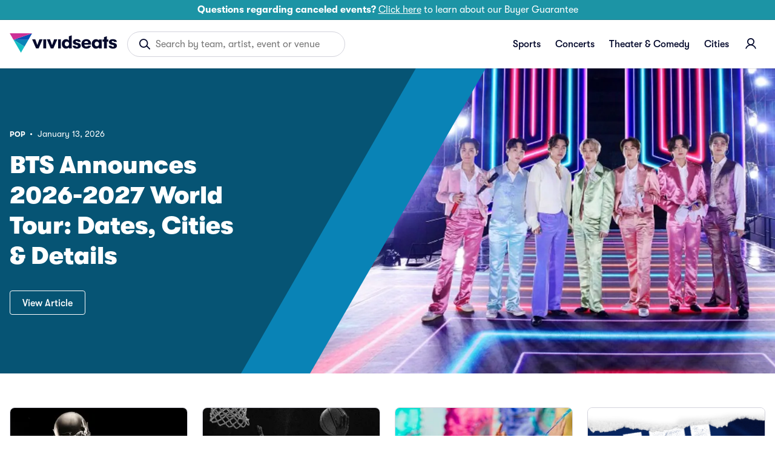

--- FILE ---
content_type: text/html;charset=ISO-8859-1
request_url: https://www.vividseats.com/blog/
body_size: 13023
content:












    
        
    
    
    
    
    
    




    <!DOCTYPE html>
    <html class="no-js" lang="en-US">
    <head>
        








<meta charset="utf-8">
<meta http-equiv="x-ua-compatible" content="ie=edge">
<meta name="viewport" content="width=device-width,initial-scale=1.0,maximum-scale=1.0,minimum-scale=1.0,user-scalable=no">
<meta property="og:site_name" content="Vivid Seats">
<meta name="apple-mobile-web-app-capable" content="yes">
<meta name="format-detection" content="telephone=yes">

<link rel="icon" type="image/x-icon" href="//a.vsstatic.com/common/favicon/rebrand/favicon.ico">
<link rel="apple-touch-icon" sizes="180x180" href="//a.vsstatic.com/common/favicon/rebrand/apple-touch-icon.png">
<link rel="manifest" href="//a.vsstatic.com/common/favicon/site.webmanifest">
<meta name="apple-mobile-web-app-title" content="Vivid Seats">
<meta name="application-name" content="Vivid Seats">
<meta name="msapplication-TileColor" content="#333333">
<meta name="msapplication-config" content="//a.vsstatic.com/common/favicon/browserconfig.xml">
<meta name="theme-color" content="#ffffff">






<script charset="utf-8" defer src="//a.vsstatic.com/web/02cdccd87c6b0ae1d63342641846f2bf/services/services.bundle.js"></script>

<script type="text/javascript">
    document.pageScope = document.pageScope || {};
    document.pageScope.isLandingPage = true;
    document.pageScope.regionId = '15'; // for EventPageFilters component
    document.pageScope.showMobileSmarterBanner = Boolean(false);
    document.pageScope.showMobileFullScreenTakeover = Boolean(false);
    var eventType = '';
    var eventTypeUrl = '';
    var categoryId = '';
    var categoryName = '';
    var regionId = '15';
    var secondaryRegionId = '0';
    var tertiaryRegionId = '0';
    var regionName = 'Columbus';
    var eventId = '';
    var inboundPhoneNumber = '866.848.8499';
    var assetVersion = '2026-01-29T10:25:25-06-7293'; 
    var assetServerUrl = '/spa/v2026-01-29T10:25:25-06-7293';
    var buildTimestamp = '2026-01-29T10:25:25-06';
    var environment = 'prod';
    var optimizelyKey= '8637278542';
    var customerId = '';

    window.dataLayer = window.dataLayer || [];
</script>

<script>
  // Converted from https://github.com/fullstorydev/integration-examples/blob/master/dist/sampling.js
  function fullstorySample() {
    var cookieName = '_fs_sample_user';
    try {
      if (document.cookie.indexOf(cookieName + '=true') > -1 || document.cookie.indexOf(cookieName + '=false') > -1) {
        return document.cookie.indexOf(cookieName + '=true') > -1;
      } else {
        return false;
      }
    } catch (err) {
      console.error('FullStory unavailable, unable to sample user');
      return false;
    }
  }

  if ("true" === "false" || fullstorySample()) {
    window['_fs_host'] = 'fullstory.com';
    window['_fs_script'] = 'edge.fullstory.com/s/fs.js';
    window['_fs_org'] = 'o-1FASV4-na1';
    window['_fs_namespace'] = 'FS';
    (function(m,n,e,t,l,o,g,y){
      if (e in m) {if(m.console && m.console.log) { m.console.log('FullStory namespace conflict. Please set window["_fs_namespace"].');} return;}
      g=m[e]=function(a,b,s){g.q?g.q.push([a,b,s]):g._api(a,b,s);};g.q=[];
      o=n.createElement(t);o.async=1;o.crossOrigin='anonymous';o.src='https://'+_fs_script;
      y=n.getElementsByTagName(t)[0];y.parentNode.insertBefore(o,y);
      g.identify=function(i,v,s){g(l,{uid:i},s);if(v)g(l,v,s)};g.setUserVars=function(v,s){g(l,v,s)};g.event=function(i,v,s){g('event',{n:i,p:v},s)};
      g.anonymize=function(){g.identify(!!0)};
      g.shutdown=function(){g("rec",!1)};g.restart=function(){g("rec",!0)};
      g.log = function(a,b){g("log",[a,b])};
      g.consent=function(a){g("consent",!arguments.length||a)};
      g.identifyAccount=function(i,v){o='account';v=v||{};v.acctId=i;g(o,v)};
      g.clearUserCookie=function(){};
      g.setVars=function(n, p){g('setVars',[n,p]);};
      g._w={};y='XMLHttpRequest';g._w[y]=m[y];y='fetch';g._w[y]=m[y];
      if(m[y])m[y]=function(){return g._w[y].apply(this,arguments)};
      g._v="1.3.0";
    })(window,document,window['_fs_namespace'],'script','user');
  }
</script>
<script charset="utf-8"  src="//a.vsstatic.com/web/02cdccd87c6b0ae1d63342641846f2bf/global/global.bundle.js"></script>

        
        <link rel="canonical" href="https://www.vividseats.com/blog">
        <title>Vivid Seats Ticket Blog  | Vivid Seats Blog</title>
        <meta name="description" content="Vivid Seats ticket blog offers fans the latest sports, concert and theater ticket news. Stay up-to-date about Vivid Seats contests, promotions and much more.">
        <meta name="keywords" content="vivid seats ticket blog">
    
        <link href="//a.vsstatic.com/web/02cdccd87c6b0ae1d63342641846f2bf/base/base.css" rel="stylesheet">
        <link href="//a.vsstatic.com/web/02cdccd87c6b0ae1d63342641846f2bf/blog/blog.css" rel="stylesheet">
        <script charset="utf-8" defer src="//a.vsstatic.com/web/02cdccd87c6b0ae1d63342641846f2bf/blog/blog.bundle.js"></script>
        
    </head>
    <body itemscope="itemscope" itemtype="http://schema.org/WebPage" class="blog ">
        <div class="vdp-wrapper--white">
            <div id="statusMessages"></div>
            
                











  
  
    
      









<div id="coronavirus-disclaimer" class="bg-teal-600 tac pv-xs ph-sm pos-r" style="border-bottom: 1px solid rgba(0,0,0,0.15);z-index:5050;">
    <div>
        <a href="https://support.vividseats.com/support/solutions/articles/11000083676-information-regarding-the-coronavirus-impact" target="_blank" class="vdp-type-body--inverted dn-m">
            <span class="vdp-type--bld">Questions regarding canceled events?</span>
            <span class="vdp-type--underline">Click here</span>
            to learn about our Buyer Guarantee
        </a>
        <a href="https://support.vividseats.com/support/solutions/articles/11000083676-information-regarding-the-coronavirus-impact" target="_blank" class="vdp-type-small--inverted dn-min-t">
            <span class="vdp-type--bld">Canceled events:</span>
            Learn about our Buyer Guarantee
        </a>
    </div>
</div>

    
    
    
    

    
  


<header id="siteHeader" class="site-header">
    

    <div class="vdp-container site-header__container">
        <a id="navTrigger" class="site-header__trigger dn-min-t">
            <i class="vdp-icon-menu"></i>
        </a>
        
            
        













    <a href="/" class="site-header__brand">

<svg width="178px" height="32px" viewBox="0 0 178 32">
    <g stroke="none" stroke-width="1" fill="none" fill-rule="evenodd" >
        <g transform="translate(-17.408740, -9.911865)">
            <g id="wordmark" transform="translate(37.500000, 0.000000)" fill="#04092C">
                <path d="M90.6196621,19.6419238 C94.8184287,19.6419238 97.2568229,21.2772329 97.2568229,24.2400118 L97.2568229,24.2400118 L92.5946221,24.2400118 C92.5946221,23.1907531 91.8232357,22.6357991 90.5575446,22.6357991 C89.5388176,22.6357991 88.8592897,23.1300662 88.8592897,23.8389586 C88.8592897,24.5182229 89.291477,24.9503725 90.4950506,25.2581741 L90.4950506,25.2581741 L93.6442197,26.1224356 C95.9907553,26.7395824 97.410799,28.1587979 97.410799,30.4112161 C97.410799,33.4968371 94.8477933,35.3171057 90.8963673,35.3171057 C86.6678596,35.3171057 83.8593956,33.3414304 83.8593956,30.4408066 L83.8593956,30.4408066 L88.5513375,30.4408066 C88.5513375,31.4590066 89.5388176,32.1693296 90.9897318,32.1693296 C92.0084588,32.1693296 92.7188571,31.6750625 92.7188571,30.8122693 C92.7188571,30.133005 92.3800344,29.7319518 91.1139668,29.4241125 L91.1139668,29.4241125 L87.9960447,28.6531026 C85.6182621,28.0670522 84.2607123,26.5545852 84.2607123,24.302167 C84.2607123,21.4932889 86.7924711,19.6419238 90.6196621,19.6419238 Z M106.478825,19.6419238 C111.109779,19.6419238 114.258948,22.5114888 114.258948,26.708486 C114.258948,27.4780277 114.227701,27.9412737 114.134713,28.7744388 L103.144433,28.7744388 C103.237797,30.7190554 104.533229,31.7683141 106.632801,31.7683141 C108.083715,31.7683141 109.010584,31.3672233 109.411524,30.4408066 L114.042854,30.4408066 C113.57942,33.3725268 110.585733,35.3171057 106.634307,35.3171057 C101.570789,35.3171057 98.4528672,32.4475784 98.4528672,27.4795336 C98.4528672,22.6032345 101.632907,19.6419238 106.478825,19.6419238 Z M150.177545,19.6419238 C154.376312,19.6419238 156.814706,21.2772329 156.814706,24.2400118 L152.152506,24.2400118 C152.152506,23.1907531 151.381119,22.6357991 150.115428,22.6357991 C149.096701,22.6357991 148.417173,23.1300662 148.417173,23.8389586 C148.417173,24.5182229 148.84936,24.9503725 150.05331,25.2581741 L153.202103,26.1224356 C155.549015,26.7395824 156.968682,28.1587979 156.968682,30.4112161 C156.968682,33.4968371 154.406053,35.3171057 150.454251,35.3171057 C146.227249,35.3171057 143.417279,33.3414304 143.417279,30.4408066 L148.109221,30.4408066 C148.109221,31.4590066 149.096701,32.1693296 150.547615,32.1693296 C151.566342,32.1693296 152.276741,31.6750625 152.276741,30.8122693 C152.276741,30.133005 151.937918,29.7319518 150.67185,29.4241125 L147.553928,28.6531026 C145.176145,28.0670522 143.818596,26.5545852 143.818596,24.302167 C143.818596,21.4932889 146.350354,19.6419238 150.177545,19.6419238 Z M122.550316,19.6400791 C124.712005,19.6400791 126.408754,20.6582414 127.212517,22.1707084 L127.212517,22.1707084 L127.212517,20.0411323 L131.904459,20.0411323 L131.904459,34.9142079 L127.212517,34.9142079 L127.212517,32.8171587 C126.41026,34.298567 124.558029,35.3167293 122.489705,35.3167293 C118.043598,35.3167293 115.480968,31.9528972 115.480968,27.4776512 C115.480968,23.0335017 118.228821,19.6400791 122.550316,19.6400791 Z M82.4370931,13.2717553 L82.4370931,34.8895491 L77.7451512,34.8895491 L77.7451512,32.7910693 C76.9428943,34.27244 75.0906633,35.2906023 73.0223388,35.2906023 C68.5762316,35.2906023 66.0151082,31.9267702 66.0151082,27.4530301 C66.0151082,23.0088806 68.7629606,19.615458 73.0844563,19.615458 C75.2461453,19.615458 76.9428943,20.6336203 77.7466571,22.1460873 L77.7466571,14.8889185 L82.4370931,13.2717553 Z M140.321569,14.7991681 L140.321569,20.0415087 L142.930127,20.0415087 L142.930127,23.7752976 L140.321569,23.7752976 L140.321569,34.914509 L135.598756,34.914509 L135.598756,23.7752976 L133.252221,23.7752976 L133.252221,20.0415087 L135.598756,20.0415087 L135.598756,16.4275502 L140.321569,14.7991681 Z M22.2486229,20.0146665 L25.5830151,29.3647056 L28.9170308,20.0146665 L34.1653949,20.0146665 L27.7134571,34.887742 L23.4525731,34.887742 L17.0313176,20.0146665 L22.2486229,20.0146665 Z M40.0906516,20.0146665 L40.0906516,34.887742 L35.3987097,34.887742 L35.3987097,20.0146665 L40.0906516,20.0146665 Z M46.5760951,20.0146665 L49.9101108,29.3647056 L53.244503,20.0146665 L58.4928671,20.0146665 L52.0405528,34.887742 L47.7796688,34.887742 L41.3586015,20.0146665 L46.5760951,20.0146665 Z M64.4158649,20.0146665 L64.4158649,34.887742 L59.8718756,34.887742 L59.8718756,20.0146665 L64.4158649,20.0146665 Z M123.847254,23.5899616 C121.656201,23.5899616 120.297145,25.225233 120.297145,27.4776512 C120.297145,29.7300695 121.654695,31.3964383 123.847254,31.3964383 C126.194167,31.3979432 127.39774,29.6383238 127.39774,27.4776512 C127.39774,25.3480751 126.194167,23.5899616 123.847254,23.5899616 Z M74.3798885,23.5638346 C72.1888348,23.5638346 70.8297792,25.1991437 70.8297792,27.4515619 C70.8297792,29.7039801 72.187329,31.3703489 74.3798885,31.3703489 C76.7264242,31.3718162 77.9303743,29.6121968 77.9303743,27.4515619 C77.9303743,25.3219481 76.7264242,23.5638346 74.3798885,23.5638346 Z M106.447578,22.8192904 C104.4105,22.8192904 103.17568,24.02245 103.144433,25.8427563 L109.596747,25.8427563 C109.565876,23.8685491 108.455291,22.8192904 106.447578,22.8192904 Z"></path>
            </g>
            
                <g id="logoMark" transform="translate(0.000000, -6.000000)" fill-rule="nonzero">
                    <g transform="translate(17.516411, 16.000000)">
                        <polygon fill="#0983B6" points="24.3456557 21.8465368 6.13604203 10.6250668 30.8280498 10.6250668"></polygon>
                        <polygon fill="#0951B6" points="36.9669907 0.000275575822 6.13491262 10.6252174 6.13574086 10.625255 6.13645615 10.6253303 6.13604203 10.6250668 30.8280498 10.6250668"></polygon>
                        <polygon fill="#13BDC3" points="6.14255496 10.6385067 6.13479968 10.6244268 24.3453545 21.8464992 18.4793542 32"></polygon>
                        <polygon fill="#CE3197" points="36.9671789 0 6.13912908 10.6229962 0 0.00108912685"></polygon>
                    </g>
                </g>
            
        </g>
    </g>
</svg>

    </a>


        
            <div id="siteHeaderSearch" class="site-header__search">
                


















<form method="get" action="/Search.action" id="searchForm" class="">
    <label class="vdp-search-field" for="searchTerm">
        <i class="vdp-search-field__icon-search vdp-icon-search"></i>
        <input type="text"
               id="searchTerm"
               name="searchTerm"
               class="vdp-search-field__input "
               placeholder="Search by team, artist, event or venue"
               autocomplete="off"
        />
        <i id="searchFieldClear" class="vdp-search-field__icon-close vdp-icon-close-circle" style="opacity: 0"></i>
    </label>
    <input class="vdp-button" type="submit" value="" style="visibility:hidden; position:fixed;"/>
</form>
            </div>
            <nav id="siteHeaderNav" class="site-header__nav">
                <div id="siteNav" class="vdp-drawer" data-state="visible" data-position="0">
                    <div class="vdp-drawer__header dn-min-t pv-md">
                        
                            
                            
                            
                            
                        













    <a href="/" class="dib">

<svg width="133px" height="24px" viewBox="0 0 178 32">
    <g stroke="none" stroke-width="1" fill="none" fill-rule="evenodd" style="transform:translate(-36px,0);">
        <g transform="translate(-17.408740, -9.911865)">
            <g id="wordmark" transform="translate(37.500000, 0.000000)" fill="#04092C">
                <path d="M90.6196621,19.6419238 C94.8184287,19.6419238 97.2568229,21.2772329 97.2568229,24.2400118 L97.2568229,24.2400118 L92.5946221,24.2400118 C92.5946221,23.1907531 91.8232357,22.6357991 90.5575446,22.6357991 C89.5388176,22.6357991 88.8592897,23.1300662 88.8592897,23.8389586 C88.8592897,24.5182229 89.291477,24.9503725 90.4950506,25.2581741 L90.4950506,25.2581741 L93.6442197,26.1224356 C95.9907553,26.7395824 97.410799,28.1587979 97.410799,30.4112161 C97.410799,33.4968371 94.8477933,35.3171057 90.8963673,35.3171057 C86.6678596,35.3171057 83.8593956,33.3414304 83.8593956,30.4408066 L83.8593956,30.4408066 L88.5513375,30.4408066 C88.5513375,31.4590066 89.5388176,32.1693296 90.9897318,32.1693296 C92.0084588,32.1693296 92.7188571,31.6750625 92.7188571,30.8122693 C92.7188571,30.133005 92.3800344,29.7319518 91.1139668,29.4241125 L91.1139668,29.4241125 L87.9960447,28.6531026 C85.6182621,28.0670522 84.2607123,26.5545852 84.2607123,24.302167 C84.2607123,21.4932889 86.7924711,19.6419238 90.6196621,19.6419238 Z M106.478825,19.6419238 C111.109779,19.6419238 114.258948,22.5114888 114.258948,26.708486 C114.258948,27.4780277 114.227701,27.9412737 114.134713,28.7744388 L103.144433,28.7744388 C103.237797,30.7190554 104.533229,31.7683141 106.632801,31.7683141 C108.083715,31.7683141 109.010584,31.3672233 109.411524,30.4408066 L114.042854,30.4408066 C113.57942,33.3725268 110.585733,35.3171057 106.634307,35.3171057 C101.570789,35.3171057 98.4528672,32.4475784 98.4528672,27.4795336 C98.4528672,22.6032345 101.632907,19.6419238 106.478825,19.6419238 Z M150.177545,19.6419238 C154.376312,19.6419238 156.814706,21.2772329 156.814706,24.2400118 L152.152506,24.2400118 C152.152506,23.1907531 151.381119,22.6357991 150.115428,22.6357991 C149.096701,22.6357991 148.417173,23.1300662 148.417173,23.8389586 C148.417173,24.5182229 148.84936,24.9503725 150.05331,25.2581741 L153.202103,26.1224356 C155.549015,26.7395824 156.968682,28.1587979 156.968682,30.4112161 C156.968682,33.4968371 154.406053,35.3171057 150.454251,35.3171057 C146.227249,35.3171057 143.417279,33.3414304 143.417279,30.4408066 L148.109221,30.4408066 C148.109221,31.4590066 149.096701,32.1693296 150.547615,32.1693296 C151.566342,32.1693296 152.276741,31.6750625 152.276741,30.8122693 C152.276741,30.133005 151.937918,29.7319518 150.67185,29.4241125 L147.553928,28.6531026 C145.176145,28.0670522 143.818596,26.5545852 143.818596,24.302167 C143.818596,21.4932889 146.350354,19.6419238 150.177545,19.6419238 Z M122.550316,19.6400791 C124.712005,19.6400791 126.408754,20.6582414 127.212517,22.1707084 L127.212517,22.1707084 L127.212517,20.0411323 L131.904459,20.0411323 L131.904459,34.9142079 L127.212517,34.9142079 L127.212517,32.8171587 C126.41026,34.298567 124.558029,35.3167293 122.489705,35.3167293 C118.043598,35.3167293 115.480968,31.9528972 115.480968,27.4776512 C115.480968,23.0335017 118.228821,19.6400791 122.550316,19.6400791 Z M82.4370931,13.2717553 L82.4370931,34.8895491 L77.7451512,34.8895491 L77.7451512,32.7910693 C76.9428943,34.27244 75.0906633,35.2906023 73.0223388,35.2906023 C68.5762316,35.2906023 66.0151082,31.9267702 66.0151082,27.4530301 C66.0151082,23.0088806 68.7629606,19.615458 73.0844563,19.615458 C75.2461453,19.615458 76.9428943,20.6336203 77.7466571,22.1460873 L77.7466571,14.8889185 L82.4370931,13.2717553 Z M140.321569,14.7991681 L140.321569,20.0415087 L142.930127,20.0415087 L142.930127,23.7752976 L140.321569,23.7752976 L140.321569,34.914509 L135.598756,34.914509 L135.598756,23.7752976 L133.252221,23.7752976 L133.252221,20.0415087 L135.598756,20.0415087 L135.598756,16.4275502 L140.321569,14.7991681 Z M22.2486229,20.0146665 L25.5830151,29.3647056 L28.9170308,20.0146665 L34.1653949,20.0146665 L27.7134571,34.887742 L23.4525731,34.887742 L17.0313176,20.0146665 L22.2486229,20.0146665 Z M40.0906516,20.0146665 L40.0906516,34.887742 L35.3987097,34.887742 L35.3987097,20.0146665 L40.0906516,20.0146665 Z M46.5760951,20.0146665 L49.9101108,29.3647056 L53.244503,20.0146665 L58.4928671,20.0146665 L52.0405528,34.887742 L47.7796688,34.887742 L41.3586015,20.0146665 L46.5760951,20.0146665 Z M64.4158649,20.0146665 L64.4158649,34.887742 L59.8718756,34.887742 L59.8718756,20.0146665 L64.4158649,20.0146665 Z M123.847254,23.5899616 C121.656201,23.5899616 120.297145,25.225233 120.297145,27.4776512 C120.297145,29.7300695 121.654695,31.3964383 123.847254,31.3964383 C126.194167,31.3979432 127.39774,29.6383238 127.39774,27.4776512 C127.39774,25.3480751 126.194167,23.5899616 123.847254,23.5899616 Z M74.3798885,23.5638346 C72.1888348,23.5638346 70.8297792,25.1991437 70.8297792,27.4515619 C70.8297792,29.7039801 72.187329,31.3703489 74.3798885,31.3703489 C76.7264242,31.3718162 77.9303743,29.6121968 77.9303743,27.4515619 C77.9303743,25.3219481 76.7264242,23.5638346 74.3798885,23.5638346 Z M106.447578,22.8192904 C104.4105,22.8192904 103.17568,24.02245 103.144433,25.8427563 L109.596747,25.8427563 C109.565876,23.8685491 108.455291,22.8192904 106.447578,22.8192904 Z"></path>
            </g>
            
        </g>
    </g>
</svg>

    </a>


                        <i class="vdp-icon-close nav-close"></i>
                    </div>
                    <div class="vdp-drawer__body--compressed">
                        <ul class="vdp-menu" data-nav="primary" data-state="visible">
                            
                                <li id="sportsNav" class="vdp-menu__item">
                                    <a class="vdp-button--tertiary" href="/sports/">Sports</a>
                                    <div class="vdp-drawer">
                                        <div class="vdp-drawer__header dn-min-t">
                                            <button class="vdp-button--text--muted--with-icon nav-back">
                                                <i class="vdp-button__icon vdp-icon">&#xe90c;</i>Main Menu
                                            </button>
                                        </div>
                                        <div class="vdp-drawer__body--compressed">
                                            <ul class="vdp-menu pv-md ph-lg-min-t" data-nav="secondary" data-state="visible">
                                                <li id="sportsNavMLB" class="vdp-menu__item">
                                                    <a class="vdp-button--tertiary" href="/mlb-baseball/" data-state="active">MLB</a>
                                                    <div class="vdp-drawer" data-state="visible">
                                                        <div class="vdp-drawer__header dn-min-t">
                                                            <button class="vdp-button--text--with-icon nav-back">
                                                                <i class="vdp-button__icon vdp-icon">&#xe90c;</i>All Sports
                                                            </button>
                                                        </div>
                                                        <div class="vdp-drawer__body">
                                                            <div class="vdp-drawer__scroller" id="mlbMenu">
                                                                
                                                            </div>
                                                        </div>
                                                        <div class="vdp-drawer__footer">
                                                            <a class="vdp-button--text" href="/mlb-baseball/">View All MLB Tickets</a>
                                                        </div>
                                                    </div>
                                                </li>
                                                <li id="sportsNavNFL" class="vdp-menu__item">
                                                    <a class="vdp-button--tertiary" href="/nfl/">NFL</a>
                                                    <div class="vdp-drawer">
                                                        <div class="vdp-drawer__header dn-min-t">
                                                            <button class="vdp-button--text--with-icon nav-back">
                                                                <i class="vdp-button__icon vdp-icon">&#xe90c;</i>All Sports
                                                            </button>
                                                        </div>
                                                        <div class="vdp-drawer__body">
                                                            <div class="vdp-drawer__scroller" id="nflMenu">
                                                                
                                                            </div>
                                                        </div>
                                                        <div class="vdp-drawer__footer">
                                                            <a class="vdp-button--text" href="/nfl/">View All NFL Tickets</a>
                                                        </div>
                                                    </div>
                                                </li>
                                                <li id="sportsNavNHL" class="vdp-menu__item">
                                                    <a class="vdp-button--tertiary" href="/nhl-hockey/">NHL</a>
                                                    <div class="vdp-drawer">
                                                        <div class="vdp-drawer__header dn-min-t">
                                                            <button class="vdp-button--text--with-icon nav-back">
                                                                <i class="vdp-button__icon vdp-icon">&#xe90c;</i>All Sports
                                                            </button>
                                                        </div>
                                                        <div class="vdp-drawer__body">
                                                            <div class="vdp-drawer__scroller" id="nhlMenu">
                                                                
                                                            </div>
                                                        </div>
                                                        <div class="vdp-drawer__footer">
                                                            <a class="vdp-button--text" href="/nhl-hockey/">View All NHL Tickets</a>
                                                        </div>
                                                    </div>
                                                </li>
                                                <li id="sportsNavNBA" class="vdp-menu__item">
                                                    <a class="vdp-button--tertiary" href="/nba-basketball/">NBA</a>
                                                    <div class="vdp-drawer">
                                                        <div class="vdp-drawer__header dn-min-t">
                                                            <button class="vdp-button--text--with-icon nav-back">
                                                                <i class="vdp-button__icon vdp-icon">&#xe90c;</i>All Sports
                                                            </button>
                                                        </div>
                                                        <div class="vdp-drawer__body">
                                                            <div class="vdp-drawer__scroller" id="nbaMenu">
                                                                
                                                            </div>
                                                        </div>
                                                        <div class="vdp-drawer__footer">
                                                            <a class="vdp-button--text" href="/nba-basketball/">View All NBA Tickets</a>
                                                        </div>
                                                    </div>
                                                </li>
                                                <li id="sportsNavNCAAB" class="vdp-menu__item">
                                                    <a class="vdp-button--tertiary" href="/ncaab/">NCAA BB</a>
                                                    <div class="vdp-drawer" data-target="secondary">
                                                        <div class="vdp-drawer__header dn-min-t">
                                                            <button class="vdp-button--text--with-icon nav-back">
                                                                <i class="vdp-button__icon vdp-icon">&#xe90c;</i>All Sports
                                                            </button>
                                                        </div>
                                                        <div class="vdp-drawer__body">
                                                            <div class="vdp-drawer__scroller" id="ncaabMenu">
                                                                
                                                            </div>
                                                        </div>
                                                        <div class="vdp-drawer__footer">
                                                            <a class="vdp-button--text" href="/ncaab/">View All NCAA Basketball Tickets</a>
                                                        </div>
                                                    </div>
                                                </li>
                                                <li id="sportsNavNCAAF" class="vdp-menu__item">
                                                    <a class="vdp-button--tertiary" href="/ncaaf/">NCAA FB</a>
                                                    <div class="vdp-drawer" data-target="secondary">
                                                        <div class="vdp-drawer__header dn-min-t">
                                                            <button class="vdp-button--text--with-icon nav-back">
                                                                <i class="vdp-button__icon vdp-icon">&#xe90c;</i>All Sports
                                                            </button>
                                                        </div>
                                                        <div class="vdp-drawer__body">
                                                            <div class="vdp-drawer__scroller" id="ncaafMenu">
                                                                
                                                            </div>
                                                        </div>
                                                        <div class="vdp-drawer__footer">
                                                            <a class="vdp-button--text" href="/ncaaf/">View All NCAA Football Tickets</a>
                                                        </div>
                                                    </div>
                                                </li>
                                                <li id="sportsNavOther" class="vdp-menu__item">
                                                    <a class="vdp-button--tertiary" href="/sports/">Other</a>
                                                    <div class="vdp-drawer" data-target="secondary">
                                                        <div class="vdp-drawer__header dn-min-t">
                                                            <button class="vdp-button--text--with-icon nav-back">
                                                                <i class="vdp-button__icon vdp-icon">&#xe90c;</i>All Sports
                                                            </button>
                                                        </div>
                                                        <div class="vdp-drawer__body">
                                                            <div class="vdp-drawer__scroller" id="sportsMenu">
                                                                
                                                            </div>
                                                        </div>
                                                        <div class="vdp-drawer__footer">
                                                            <a class="vdp-button--text" href="/sports/">View All Sports Tickets</a>
                                                        </div>
                                                    </div>
                                                </li>
                                            </ul>
                                        </div>
                                    </div>
                                </li>
                                <li id="concertsNav" class="vdp-menu__item">
                                    <a class="vdp-button--tertiary" href="/concerts/">Concerts</a>
                                    <div class="vdp-drawer">
                                        <div class="vdp-drawer__header dn-min-t">
                                            <button class="vdp-button--text--with-icon nav-back">
                                                <i class="vdp-button__icon vdp-icon">&#xe90c;</i>Main Menu
                                            </button>
                                        </div>
                                        <div class="vdp-drawer__body">
                                            <div class="vdp-drawer__scroller" id="concertMenu">
                                                
                                            </div>
                                        </div>
                                        <div class="vdp-drawer__footer">
                                            <a class="vdp-button--text view-all-link" href="/concerts/">View All Concert Tickets</a>
                                        </div>
                                    </div>
                                </li>
                                <li id="theaterNav" class="vdp-menu__item">
                                    <a class="vdp-button--tertiary" href="/theater/">Theater &amp; Comedy</a>
                                    <div class="vdp-drawer">
                                        <div class="vdp-drawer__header dn-min-t">
                                            <button class="vdp-button--text--with-icon nav-back">
                                                <i class="vdp-button__icon vdp-icon">&#xe90c;</i>Main Menu
                                            </button>
                                        </div>
                                        <div class="vdp-drawer__body">
                                            <div class="vdp-drawer__scroller" id="theaterMenu">
                                                    
                                            </div>
                                        </div>
                                        <div class="vdp-drawer__footer">
                                            <a class="vdp-button--text view-all-link" href="/theater/">View All Theater Tickets</a>
                                        </div>
                                    </div>
                                </li>
                                <li id="citiesNav" class="vdp-menu__item">
                                    <a class="vdp-button--tertiary" href="/region">Cities</a>
                                    <div class="vdp-drawer">
                                        <div class="vdp-drawer__header dn-min-t">
                                            <button class="vdp-button--text--with-icon nav-back">
                                                <i class="vdp-button__icon vdp-icon">&#xe90c;</i>Main Menu
                                            </button>
                                        </div>
                                        <div class="vdp-drawer__body">
                                            <div class="vdp-drawer__scroller" id="citiesMenu">
                                                <ul class="vdp-link-group--hover">
                                                    <li class="vdp-link-group__item">
                                                        <a class="vdp-type-link--hover" href="/region/usa/ga/atlanta-tickets/80/concerts">Atlanta Concerts</a>
                                                    </li>
                                                    <li class="vdp-link-group__item">
                                                        <a class="vdp-type-link--hover" href="/region/usa/tx/austin-tickets/114/concerts">Austin Concerts</a>
                                                    </li>
                                                    <li class="vdp-link-group__item">
                                                        <a class="vdp-type-link--hover" href="/region/usa/ma/boston-area-tickets/74/concerts">Boston Concerts</a>
                                                    </li>
                                                    <li class="vdp-link-group__item">
                                                        <a class="vdp-type-link--hover" href="/region/usa/ny/buffalo-tickets/109/concerts">Buffalo Concerts</a>
                                                    </li>
                                                    <li class="vdp-link-group__item">
                                                        <a class="vdp-type-link--hover" href="/region/usa/il/chicago-area-tickets/57/concerts">Chicago Concerts</a>
                                                    </li>
                                                    <li class="vdp-link-group__item">
                                                        <a class="vdp-type-link--hover" href="/region/usa/oh/cleveland-tickets/16/concerts">Cleveland Concerts</a>
                                                    </li>
                                                    <li class="vdp-link-group__item">
                                                        <a class="vdp-type-link--hover" href="/region/usa/oh/columbus-tickets/15/concerts">Columbus Concerts</a>
                                                    </li>
                                                    <li class="vdp-link-group__item">
                                                        <a class="vdp-type-link--hover" href="/region/usa/tx/dallas-tickets/19/concerts">Dallas Concerts</a>
                                                    </li>
                                                    <li class="vdp-link-group__item">
                                                        <a class="vdp-type-link--hover" href="/region/usa/co/denver-tickets/40/concerts">Denver Concerts</a>
                                                    </li>
                                                    <li class="vdp-link-group__item">
                                                        <a class="vdp-type-link--hover" href="/region/usa/mi/michigan-tickets/61/concerts">Detroit Concerts</a>
                                                    </li>
                                                </ul>
                                                <ul class="vdp-link-group--hover">
                                                    <li class="vdp-link-group__item">
                                                        <a class="vdp-type-link--hover" href="/region/usa/ct/hartford-tickets/73/concerts">Hartford Concerts</a>
                                                    </li>
                                                    <li class="vdp-link-group__item">
                                                        <a class="vdp-type-link--hover" href="/region/usa/tx/houston-tickets/18/concerts">Houston Concerts</a>
                                                    </li>
                                                    <li class="vdp-link-group__item">
                                                        <a class="vdp-type-link--hover" href="/region/usa/in/indianapolis-tickets/58/concerts">Indianapolis Concerts</a>
                                                    </li>
                                                    <li class="vdp-link-group__item">
                                                        <a class="vdp-type-link--hover" href="/region/usa/nv/las-vegas-tickets/33/concerts">Las Vegas Concerts</a>
                                                    </li>
                                                    <li class="vdp-link-group__item">
                                                        <a class="vdp-type-link--hover" href="/region/usa/ca/los-angeles-tickets/29/concerts">Los Angeles Concerts</a>
                                                    </li>
                                                    <li class="vdp-link-group__item">
                                                        <a class="vdp-type-link--hover" href="/region/usa/la/louisiana-and-mississippi-tickets/52/concerts">New Orleans Concerts</a>
                                                    </li>
                                                    <li class="vdp-link-group__item">
                                                        <a class="vdp-type-link--hover" href="/region/usa/ny/new-york-tickets/7/concerts">New York City Concerts</a>
                                                    </li>
                                                    <li class="vdp-link-group__item">
                                                        <a class="vdp-type-link--hover" href="/region/usa/fl/orlando-tickets/78/concerts">Orlando Concerts</a>
                                                    </li>
                                                    <li class="vdp-link-group__item">
                                                        <a class="vdp-type-link--hover" href="/region/usa/tn/nashville-tickets/56/concerts">Nashville Concerts</a>
                                                    </li>
                                                    <li class="vdp-link-group__item">
                                                        <a class="vdp-type-link--hover" href="/region/usa/pa/philadelphia-tickets/72/concerts">Philadelphia Concerts</a>
                                                    </li>
                                                </ul>
                                                <ul class="vdp-link-group--hover">
                                                    <li class="vdp-link-group__item">
                                                        <a class="vdp-type-link--hover" href="/region/usa/or/portland-tickets/27/concerts">Portland Concerts</a>
                                                    </li>
                                                    <li class="vdp-link-group__item">
                                                        <a class="vdp-type-link--hover" href="/region/usa/tx/san-antonio-tickets/20/concerts">San Antonio Concerts</a>
                                                    </li>
                                                    <li class="vdp-link-group__item">
                                                        <a class="vdp-type-link--hover" href="/region/usa/ca/san-diego-tickets/85/concerts">San Diego Concerts</a>
                                                    </li>
                                                    <li class="vdp-link-group__item">
                                                        <a class="vdp-type-link--hover" href="/region/usa/ca/bay-area-tickets/28/concerts">San Francisco Concerts</a>
                                                    </li>
                                                    <li class="vdp-link-group__item">
                                                        <a class="vdp-type-link--hover" href="/region/usa/wa/seattle-tickets/26/concerts">Seattle Concerts</a>
                                                    </li>
                                                    <li class="vdp-link-group__item">
                                                        <a class="vdp-type-link--hover" href="/region/usa/dc/washington-dc-and-baltimore-tickets/70/concerts">Washington DC Concerts</a>
                                                    </li>
                                                </ul>
                                            </div>
                                        </div>
                                        <div class="vdp-drawer__footer">
                                            <a class="vdp-button--text view-all-link" href="/region">View All Regions</a>
                                        </div>
                                    </div>
                                </li>
                            
                            
                            <li id="accountNav" class="vdp-menu__item">
                                
                                    
                                        <a class="vdp-button--tertiary allow-default" href="/Login.action">
                                            <i class="vdp-icon-user"></i>
                                        </a>
                                    
                                    
                                
                            </li>
                        </ul>
                    </div>
                </div>
            </nav>
        
    </div>
    <div id="mobileNavBackdrop" class="vdp-backdrop dn-min-t" data-for="siteHeaderNav"></div>
</header>
<div id="desktopNavBackdrop" class="vdp-backdrop dn-m" data-for="siteHeaderNav"></div>

            
            
        <main>
            
            
                
                
                
            








    
    

        

            
                
                    <div class="blog-hero category-type-concerts">
                        <div class="vdp-container">
                            <div class="vdp-row--col-reverse-mobile--align-center">
                                <div class="vdp-col--sm-12--md-4 blog-hero__content">
                                    
                                        <span class="vdp-type-overline--inverted">
                                            Pop
                                        </span>
                                    
                                    <span class="vdp-type-small--inverted">
                                        &nbsp;&bull;&nbsp;
                                        January 13, 2026
                                    </span>
                                    <h2 class="vdp-type-title-xl--inverted mt-lg mb-2xl">BTS Announces 2026-2027 World Tour: Dates, Cities & Details</h2>
                                    <a href="/blog/bts-tour-dates" class="vdp-button--inverted--outlined">
                                        View Article
                                    </a>
                                </div>
                                <div class="vdp-col--sm-12--md-8">
                                    <div class="blog-hero__image">
                                        <img class="lazy"
                                             src="https://a.vsstatic.com/layout/placeholder_pixel.png"
                                             newsrc="https://d1gwnrwaeu7bya.cloudfront.net/mobile/app/concerts/bts-bangtan-boys-2.jpg?dimensions=1250x700"
                                             alt="BTS Announces 2026-2027 World Tour: Dates, Cities & Details"/>
                                    </div>
                                </div>
                            </div>
                        </div>
                    </div>
                    <div class="vdp-container">
                    <section class="vdp-row">
                
                
            
        

            
                
                
                    <article class="vdp-col--sm-12--md-3">
                        <a href="/blog/nfl-schedule-release-date" class="vdp-card--anchor">
                            
                                <div class="vdp-card__hero">
                                    <img class="vdp-card__hero__image lazy"
                                         src="https://a.vsstatic.com/layout/placeholder_pixel.png"
                                         newsrc="https://d1gwnrwaeu7bya.cloudfront.net/blog/thumbnail/2020/nfl-generic.jpg?dimensions=300x300"
                                         alt="NFL Schedule 2026: Schedule Release Date, Key Dates, Top Games, Opponents"/>
                                </div>
                            
                            <div class="vdp-card__body">
                                
                                    <span class="vdp-type-overline category-type-sports">
                                        NFL Football
                                    </span>
                                
                                <span class="vdp-type-small--muted">
                                    &nbsp;&bull;&nbsp;
                                    January 07, 2026
                                </span>
                                <h2 class="vdp-type-title-sm mt-lg">
                                    NFL Schedule 2026: Schedule Release Date, Key Dates, Top Games, Opponents
                                </h2>
                            </div>
                        </a>
                    </article>
                
            
        

            
                
                
                    <article class="vdp-col--sm-12--md-3">
                        <a href="/blog/what-is-the-college-basketball-crown" class="vdp-card--anchor">
                            
                                <div class="vdp-card__hero">
                                    <img class="vdp-card__hero__image lazy"
                                         src="https://a.vsstatic.com/layout/placeholder_pixel.png"
                                         newsrc="https://d1gwnrwaeu7bya.cloudfront.net/mobile/app/sports/college-basketball-crown-tickets-2.jpg?dimensions=300x300"
                                         alt="What is the College Basketball Crown: The NCAA's Newest Basketball Tournament Explained"/>
                                </div>
                            
                            <div class="vdp-card__body">
                                
                                    <span class="vdp-type-overline category-type-sports">
                                        NCAA Basketball
                                    </span>
                                
                                <span class="vdp-type-small--muted">
                                    &nbsp;&bull;&nbsp;
                                    November 06, 2025
                                </span>
                                <h2 class="vdp-type-title-sm mt-lg">
                                    What is the College Basketball Crown: The NCAA's Newest Basketball Tournament Explained
                                </h2>
                            </div>
                        </a>
                    </article>
                
            
        

            
                
                
                    <article class="vdp-col--sm-12--md-3">
                        <a href="/blog/introducing-national-fan-day" class="vdp-card--anchor">
                            
                                <div class="vdp-card__hero">
                                    <img class="vdp-card__hero__image lazy"
                                         src="https://a.vsstatic.com/layout/placeholder_pixel.png"
                                         newsrc="https://d1gwnrwaeu7bya.cloudfront.net/blog/thumbnail/2020/music-festival-genres.jpg?dimensions=300x300"
                                         alt="National Fan Day: A Holiday Dedicated to the Fans"/>
                                </div>
                            
                            <div class="vdp-card__body">
                                
                                    <span class="vdp-type-overline category-type-concerts">
                                        All concerts
                                    </span>
                                
                                <span class="vdp-type-small--muted">
                                    &nbsp;&bull;&nbsp;
                                    October 11, 2025
                                </span>
                                <h2 class="vdp-type-title-sm mt-lg">
                                    National Fan Day: A Holiday Dedicated to the Fans
                                </h2>
                            </div>
                        </a>
                    </article>
                
            
        

            
                
                
                    <article class="vdp-col--sm-12--md-3">
                        <a href="/blog/nfl-week-2-2025" class="vdp-card--anchor">
                            
                                <div class="vdp-card__hero">
                                    <img class="vdp-card__hero__image lazy"
                                         src="https://a.vsstatic.com/layout/placeholder_pixel.png"
                                         newsrc="https://media.vsstatic.com/image/upload/Product/blog/tap-in-tuesday/nfl-blog-week-2.jpg?dimensions=300x300"
                                         alt="Tap In Tuesday: From Week 1 Postgame Wrap Up To Week 2 Matchups"/>
                                </div>
                            
                            <div class="vdp-card__body">
                                
                                    <span class="vdp-type-overline category-type-sports">
                                        NFL Football
                                    </span>
                                
                                <span class="vdp-type-small--muted">
                                    &nbsp;&bull;&nbsp;
                                    September 09, 2025
                                </span>
                                <h2 class="vdp-type-title-sm mt-lg">
                                    Tap In Tuesday: From Week 1 Postgame Wrap Up To Week 2 Matchups
                                </h2>
                            </div>
                        </a>
                    </article>
                
            
        

            
                
                
                    <article class="vdp-col--sm-12--md-3">
                        <a href="/blog/vivid-seats-lowest-price-guarantee" class="vdp-card--anchor">
                            
                                <div class="vdp-card__hero">
                                    <img class="vdp-card__hero__image lazy"
                                         src="https://a.vsstatic.com/layout/placeholder_pixel.png"
                                         newsrc="https://d1gwnrwaeu7bya.cloudfront.net/blog/thumbnail/2020/concert-generic3.jpg?dimensions=300x300"
                                         alt="Shop with Confidence: Lowest Price Guarantee on the Vivid Seats App"/>
                                </div>
                            
                            <div class="vdp-card__body">
                                
                                    <span class="vdp-type-overline category-type-concerts">
                                        All concerts
                                    </span>
                                
                                <span class="vdp-type-small--muted">
                                    &nbsp;&bull;&nbsp;
                                    September 04, 2025
                                </span>
                                <h2 class="vdp-type-title-sm mt-lg">
                                    Shop with Confidence: Lowest Price Guarantee on the Vivid Seats App
                                </h2>
                            </div>
                        </a>
                    </article>
                
            
        

            
                
                
                    <article class="vdp-col--sm-12--md-3">
                        <a href="/blog/ticketmaster-vs-vivid-seats" class="vdp-card--anchor">
                            
                                <div class="vdp-card__hero">
                                    <img class="vdp-card__hero__image lazy"
                                         src="https://a.vsstatic.com/layout/placeholder_pixel.png"
                                         newsrc="https://d1gwnrwaeu7bya.cloudfront.net/event/concerts/concert2.jpg?dimensions=300x300"
                                         alt="Ticketmaster vs. Vivid Seats"/>
                                </div>
                            
                            <div class="vdp-card__body">
                                
                                    <span class="vdp-type-overline category-type-concerts">
                                        All concerts
                                    </span>
                                
                                <span class="vdp-type-small--muted">
                                    &nbsp;&bull;&nbsp;
                                    September 02, 2025
                                </span>
                                <h2 class="vdp-type-title-sm mt-lg">
                                    Ticketmaster vs. Vivid Seats
                                </h2>
                            </div>
                        </a>
                    </article>
                
            
        

            
                
                
                    <article class="vdp-col--sm-12--md-3">
                        <a href="/blog/nfl-preseason-regular-season-look-ahead-2025" class="vdp-card--anchor">
                            
                                <div class="vdp-card__hero">
                                    <img class="vdp-card__hero__image lazy"
                                         src="https://a.vsstatic.com/layout/placeholder_pixel.png"
                                         newsrc="https://media.vsstatic.com/image/upload/Product/blog/tap-in-tuesday/nfl-blog-preseason.jpg?dimensions=300x300"
                                         alt="Tap In Tuesday: From Postgame Wrap Up To Next Week's Matchups"/>
                                </div>
                            
                            <div class="vdp-card__body">
                                
                                    <span class="vdp-type-overline category-type-sports">
                                        NFL Football
                                    </span>
                                
                                <span class="vdp-type-small--muted">
                                    &nbsp;&bull;&nbsp;
                                    August 26, 2025
                                </span>
                                <h2 class="vdp-type-title-sm mt-lg">
                                    Tap In Tuesday: From Postgame Wrap Up To Next Week's Matchups
                                </h2>
                            </div>
                        </a>
                    </article>
                
            
        

            
                
                
                    <article class="vdp-col--sm-12--md-3">
                        <a href="/blog/gametime-vs-vivid-seats" class="vdp-card--anchor">
                            
                                <div class="vdp-card__hero">
                                    <img class="vdp-card__hero__image lazy"
                                         src="https://a.vsstatic.com/layout/placeholder_pixel.png"
                                         newsrc="https://d1gwnrwaeu7bya.cloudfront.net/mobile/app/category/music-festivals.jpg?dimensions=300x300"
                                         alt="Vivid Seats vs. Gametime: Which is Best for Buying Tickets?"/>
                                </div>
                            
                            <div class="vdp-card__body">
                                
                                    <span class="vdp-type-overline category-type-concerts">
                                        All concerts
                                    </span>
                                
                                <span class="vdp-type-small--muted">
                                    &nbsp;&bull;&nbsp;
                                    August 25, 2025
                                </span>
                                <h2 class="vdp-type-title-sm mt-lg">
                                    Vivid Seats vs. Gametime: Which is Best for Buying Tickets?
                                </h2>
                            </div>
                        </a>
                    </article>
                
            
        

            
                
                
                    <article class="vdp-col--sm-12--md-3">
                        <a href="/blog/seatgeek-vs-vivid-seats" class="vdp-card--anchor">
                            
                                <div class="vdp-card__hero">
                                    <img class="vdp-card__hero__image lazy"
                                         src="https://a.vsstatic.com/layout/placeholder_pixel.png"
                                         newsrc="https://d1gwnrwaeu7bya.cloudfront.net/blog/thumbnail/2020/concert-generic3.jpg?dimensions=300x300"
                                         alt="Vivid Seats vs. SeatGeek: Which is Better for Tickets?"/>
                                </div>
                            
                            <div class="vdp-card__body">
                                
                                    <span class="vdp-type-overline category-type-concerts">
                                        All concerts
                                    </span>
                                
                                <span class="vdp-type-small--muted">
                                    &nbsp;&bull;&nbsp;
                                    August 21, 2025
                                </span>
                                <h2 class="vdp-type-title-sm mt-lg">
                                    Vivid Seats vs. SeatGeek: Which is Better for Tickets?
                                </h2>
                            </div>
                        </a>
                    </article>
                
            
        

            
                
                
                    <article class="vdp-col--sm-12--md-3">
                        <a href="/blog/most-popular-ncaa-football-teams-by-state-county" class="vdp-card--anchor">
                            
                                <div class="vdp-card__hero">
                                    <img class="vdp-card__hero__image lazy"
                                         src="https://a.vsstatic.com/layout/placeholder_pixel.png"
                                         newsrc="https://d1gwnrwaeu7bya.cloudfront.net/mobile/app/category/ncaa-football.jpg?dimensions=300x300"
                                         alt="College Football Fan Map: Where are the Biggest Fan Bases?"/>
                                </div>
                            
                            <div class="vdp-card__body">
                                
                                    <span class="vdp-type-overline category-type-sports">
                                        NCAA Football
                                    </span>
                                
                                <span class="vdp-type-small--muted">
                                    &nbsp;&bull;&nbsp;
                                    August 19, 2025
                                </span>
                                <h2 class="vdp-type-title-sm mt-lg">
                                    College Football Fan Map: Where are the Biggest Fan Bases?
                                </h2>
                            </div>
                        </a>
                    </article>
                
            
        

            
                
                
                    <article class="vdp-col--sm-12--md-3">
                        <a href="/blog/most-popular-nfl-teams-by-state-county" class="vdp-card--anchor">
                            
                                <div class="vdp-card__hero">
                                    <img class="vdp-card__hero__image lazy"
                                         src="https://a.vsstatic.com/layout/placeholder_pixel.png"
                                         newsrc="https://d1gwnrwaeu7bya.cloudfront.net/mobile/app/category/nfl-football-2.jpg?dimensions=300x300"
                                         alt="Mapping NFL Fandom Across America"/>
                                </div>
                            
                            <div class="vdp-card__body">
                                
                                    <span class="vdp-type-overline category-type-sports">
                                        NFL Football
                                    </span>
                                
                                <span class="vdp-type-small--muted">
                                    &nbsp;&bull;&nbsp;
                                    August 14, 2025
                                </span>
                                <h2 class="vdp-type-title-sm mt-lg">
                                    Mapping NFL Fandom Across America
                                </h2>
                            </div>
                        </a>
                    </article>
                
            
        

            
                
                
                    <article class="vdp-col--sm-12--md-3">
                        <a href="/blog/stubhub-vs-vivid-seats" class="vdp-card--anchor">
                            
                                <div class="vdp-card__hero">
                                    <img class="vdp-card__hero__image lazy"
                                         src="https://a.vsstatic.com/layout/placeholder_pixel.png"
                                         newsrc="https://d1gwnrwaeu7bya.cloudfront.net/event/concerts/concert2.jpg?dimensions=300x300"
                                         alt="Vivid Seats vs. StubHub: Which is Better for Tickets?"/>
                                </div>
                            
                            <div class="vdp-card__body">
                                
                                    <span class="vdp-type-overline category-type-concerts">
                                        All concerts
                                    </span>
                                
                                <span class="vdp-type-small--muted">
                                    &nbsp;&bull;&nbsp;
                                    August 08, 2025
                                </span>
                                <h2 class="vdp-type-title-sm mt-lg">
                                    Vivid Seats vs. StubHub: Which is Better for Tickets?
                                </h2>
                            </div>
                        </a>
                    </article>
                
            
        

            
                
                
                    <article class="vdp-col--sm-12--md-3">
                        <a href="/blog/cowboy-carter-tour-by-the-numbers" class="vdp-card--anchor">
                            
                                <div class="vdp-card__hero">
                                    <img class="vdp-card__hero__image lazy"
                                         src="https://a.vsstatic.com/layout/placeholder_pixel.png"
                                         newsrc="https://d1gwnrwaeu7bya.cloudfront.net/mobile/app/concerts/beyonce-4.jpg?dimensions=300x300"
                                         alt="Beyonce's Cowboy Carter Tour Stats: Vivid Seats Reveals Data Behind the Genre-Bending Tour"/>
                                </div>
                            
                            <div class="vdp-card__body">
                                
                                    <span class="vdp-type-overline category-type-concerts">
                                        Country and Folk
                                    </span>
                                
                                <span class="vdp-type-small--muted">
                                    &nbsp;&bull;&nbsp;
                                    July 21, 2025
                                </span>
                                <h2 class="vdp-type-title-sm mt-lg">
                                    Beyonce's Cowboy Carter Tour Stats: Vivid Seats Reveals Data Behind the Genre-Bending Tour
                                </h2>
                            </div>
                        </a>
                    </article>
                
            
        

            
                
                
                    <article class="vdp-col--sm-12--md-3">
                        <a href="/blog/vivid-seats-ticket-pickup-for-lollapalooza" class="vdp-card--anchor">
                            
                                <div class="vdp-card__hero">
                                    <img class="vdp-card__hero__image lazy"
                                         src="https://a.vsstatic.com/layout/placeholder_pixel.png"
                                         newsrc="https://d1gwnrwaeu7bya.cloudfront.net/mobile/app/concerts/lollapalooza-2.jpg?dimensions=300x300"
                                         alt="Make the Most of Lollapalooza 2025 with Vivid Seats"/>
                                </div>
                            
                            <div class="vdp-card__body">
                                
                                    <span class="vdp-type-overline category-type-concerts">
                                        Music Festivals
                                    </span>
                                
                                <span class="vdp-type-small--muted">
                                    &nbsp;&bull;&nbsp;
                                    July 17, 2025
                                </span>
                                <h2 class="vdp-type-title-sm mt-lg">
                                    Make the Most of Lollapalooza 2025 with Vivid Seats
                                </h2>
                            </div>
                        </a>
                    </article>
                
            
        

            
                
                
                    <article class="vdp-col--sm-12--md-3">
                        <a href="/blog/mlb-all-star-week-ticket-guide" class="vdp-card--anchor">
                            
                                <div class="vdp-card__hero">
                                    <img class="vdp-card__hero__image lazy"
                                         src="https://a.vsstatic.com/layout/placeholder_pixel.png"
                                         newsrc="https://d1gwnrwaeu7bya.cloudfront.net/mobile/app/mlb/home-run-derby.jpg?dimensions=300x300"
                                         alt="Vivid Seats' Ticket Guide to the MLB All-Star Game and Home Run Derby"/>
                                </div>
                            
                            <div class="vdp-card__body">
                                
                                    <span class="vdp-type-overline category-type-sports">
                                        MLB Baseball
                                    </span>
                                
                                <span class="vdp-type-small--muted">
                                    &nbsp;&bull;&nbsp;
                                    July 07, 2025
                                </span>
                                <h2 class="vdp-type-title-sm mt-lg">
                                    Vivid Seats' Ticket Guide to the MLB All-Star Game and Home Run Derby
                                </h2>
                            </div>
                        </a>
                    </article>
                
            
        

            
                
                
                    <article class="vdp-col--sm-12--md-3">
                        <a href="/blog/nba-schedule-release-date" class="vdp-card--anchor">
                            
                                <div class="vdp-card__hero">
                                    <img class="vdp-card__hero__image lazy"
                                         src="https://a.vsstatic.com/layout/placeholder_pixel.png"
                                         newsrc="https://www.vividseats.com/v4/images/event/nba-13.jpg?dimensions=300x300"
                                         alt="When Is the 2025-26 NBA Schedule Release Date? Tickets & Key Games"/>
                                </div>
                            
                            <div class="vdp-card__body">
                                
                                    <span class="vdp-type-overline category-type-sports">
                                        NBA Basketball
                                    </span>
                                
                                <span class="vdp-type-small--muted">
                                    &nbsp;&bull;&nbsp;
                                    June 10, 2025
                                </span>
                                <h2 class="vdp-type-title-sm mt-lg">
                                    When Is the 2025-26 NBA Schedule Release Date? Tickets & Key Games
                                </h2>
                            </div>
                        </a>
                    </article>
                
            
        

            
                
                
                    <article class="vdp-col--sm-12--md-3">
                        <a href="/blog/fathers-day-gift-guide" class="vdp-card--anchor">
                            
                                <div class="vdp-card__hero">
                                    <img class="vdp-card__hero__image lazy"
                                         src="https://a.vsstatic.com/layout/placeholder_pixel.png"
                                         newsrc="https://d1gwnrwaeu7bya.cloudfront.net/blog/holidays/2022/fathers-day-2.jpg?dimensions=300x300"
                                         alt="Father's Day Gift Guide: Tickets for Every Type of Dad"/>
                                </div>
                            
                            <div class="vdp-card__body">
                                
                                    <span class="vdp-type-overline category-type-concerts">
                                        All concerts
                                    </span>
                                
                                <span class="vdp-type-small--muted">
                                    &nbsp;&bull;&nbsp;
                                    May 30, 2025
                                </span>
                                <h2 class="vdp-type-title-sm mt-lg">
                                    Father's Day Gift Guide: Tickets for Every Type of Dad
                                </h2>
                            </div>
                        </a>
                    </article>
                
            
        

            
                
                
                    <article class="vdp-col--sm-12--md-3">
                        <a href="/blog/most-anticipated-nfl-games-2025" class="vdp-card--anchor">
                            
                                <div class="vdp-card__hero">
                                    <img class="vdp-card__hero__image lazy"
                                         src="https://a.vsstatic.com/layout/placeholder_pixel.png"
                                         newsrc="https://d1gwnrwaeu7bya.cloudfront.net/mobile/app/category/nfl-2022.jpg?dimensions=300x300"
                                         alt="Top 5 NFL Games of 2025 One Hour After Schedule Release"/>
                                </div>
                            
                            <div class="vdp-card__body">
                                
                                    <span class="vdp-type-overline category-type-sports">
                                        NFL Football
                                    </span>
                                
                                <span class="vdp-type-small--muted">
                                    &nbsp;&bull;&nbsp;
                                    May 15, 2025
                                </span>
                                <h2 class="vdp-type-title-sm mt-lg">
                                    Top 5 NFL Games of 2025 One Hour After Schedule Release
                                </h2>
                            </div>
                        </a>
                    </article>
                
            
        

            
                
                
                    <article class="vdp-col--sm-12--md-3">
                        <a href="/blog/most-popular-wnba-teams-by-state" class="vdp-card--anchor">
                            
                                <div class="vdp-card__hero">
                                    <img class="vdp-card__hero__image lazy"
                                         src="https://a.vsstatic.com/layout/placeholder_pixel.png"
                                         newsrc="https://d1gwnrwaeu7bya.cloudfront.net/mobile/app/sports/wnba-all-star-game-2.jpg?dimensions=300x300"
                                         alt="The Most Popular WNBA Team in Each State"/>
                                </div>
                            
                            <div class="vdp-card__body">
                                
                                    <span class="vdp-type-overline category-type-sports">
                                        Basketball
                                    </span>
                                
                                <span class="vdp-type-small--muted">
                                    &nbsp;&bull;&nbsp;
                                    May 13, 2025
                                </span>
                                <h2 class="vdp-type-title-sm mt-lg">
                                    The Most Popular WNBA Team in Each State
                                </h2>
                            </div>
                        </a>
                    </article>
                
            
        

            
                
                
                    <article class="vdp-col--sm-12--md-3">
                        <a href="/blog/vivid-seats-goes-all-in-on-all-in-pricing" class="vdp-card--anchor">
                            
                                <div class="vdp-card__hero">
                                    <img class="vdp-card__hero__image lazy"
                                         src="https://a.vsstatic.com/layout/placeholder_pixel.png"
                                         newsrc="https://d1gwnrwaeu7bya.cloudfront.net/event/concerts/concert2.jpg?dimensions=300x300"
                                         alt="Vivid Seats Goes All in on All-in Pricing with Added Benefits"/>
                                </div>
                            
                            <div class="vdp-card__body">
                                
                                    <span class="vdp-type-overline category-type-concerts">
                                        All concerts
                                    </span>
                                
                                <span class="vdp-type-small--muted">
                                    &nbsp;&bull;&nbsp;
                                    May 12, 2025
                                </span>
                                <h2 class="vdp-type-title-sm mt-lg">
                                    Vivid Seats Goes All in on All-in Pricing with Added Benefits
                                </h2>
                            </div>
                        </a>
                    </article>
                
            
        

            
                
                
                    <article class="vdp-col--sm-12--md-3">
                        <a href="/blog/mothers-day-gift-guide" class="vdp-card--anchor">
                            
                                <div class="vdp-card__hero">
                                    <img class="vdp-card__hero__image lazy"
                                         src="https://a.vsstatic.com/layout/placeholder_pixel.png"
                                         newsrc="https://d1gwnrwaeu7bya.cloudfront.net/blog/thumbnail/2020/mothers-day.jpg?dimensions=300x300"
                                         alt="Mother's Day Gift Guide: Tickets for Every Mom"/>
                                </div>
                            
                            <div class="vdp-card__body">
                                
                                    <span class="vdp-type-overline category-type-concerts">
                                        All concerts
                                    </span>
                                
                                <span class="vdp-type-small--muted">
                                    &nbsp;&bull;&nbsp;
                                    May 05, 2025
                                </span>
                                <h2 class="vdp-type-title-sm mt-lg">
                                    Mother's Day Gift Guide: Tickets for Every Mom
                                </h2>
                            </div>
                        </a>
                    </article>
                
            
        

            
                
                
                    <article class="vdp-col--sm-12--md-3">
                        <a href="/blog/how-to-save-money-on-nfl-tickets" class="vdp-card--anchor">
                            
                                <div class="vdp-card__hero">
                                    <img class="vdp-card__hero__image lazy"
                                         src="https://a.vsstatic.com/layout/placeholder_pixel.png"
                                         newsrc="https://d1gwnrwaeu7bya.cloudfront.net/mobile/app/category/nfl-2022.jpg?dimensions=300x300"
                                         alt="The Ultimate Guide to Finding Cheap NFL Tickets in 2025"/>
                                </div>
                            
                            <div class="vdp-card__body">
                                
                                    <span class="vdp-type-overline category-type-sports">
                                        NFL Football
                                    </span>
                                
                                <span class="vdp-type-small--muted">
                                    &nbsp;&bull;&nbsp;
                                    April 29, 2025
                                </span>
                                <h2 class="vdp-type-title-sm mt-lg">
                                    The Ultimate Guide to Finding Cheap NFL Tickets in 2025
                                </h2>
                            </div>
                        </a>
                    </article>
                
            
        

            
                
                
                    <article class="vdp-col--sm-12--md-3">
                        <a href="/blog/most-popular-music-festivals-by-state" class="vdp-card--anchor">
                            
                                <div class="vdp-card__hero">
                                    <img class="vdp-card__hero__image lazy"
                                         src="https://a.vsstatic.com/layout/placeholder_pixel.png"
                                         newsrc="https://d1gwnrwaeu7bya.cloudfront.net/mobile/app/concerts/lollapalooza-2.jpg?dimensions=300x300"
                                         alt="The Most Popular Music Festivals in Every State"/>
                                </div>
                            
                            <div class="vdp-card__body">
                                
                                    <span class="vdp-type-overline category-type-concerts">
                                        Music Festivals
                                    </span>
                                
                                <span class="vdp-type-small--muted">
                                    &nbsp;&bull;&nbsp;
                                    April 09, 2025
                                </span>
                                <h2 class="vdp-type-title-sm mt-lg">
                                    The Most Popular Music Festivals in Every State
                                </h2>
                            </div>
                        </a>
                    </article>
                
            
        
        </section> 
        </div> 
        
            
                
                
                
            








<script type="text/javascript">
    document.pageScope = document.pageScope || {};
    document.pageScope.shouldInitTablePagination = true;
    document.pageScope.tablePagingUrl = '/blog/';
    document.pageScope.limit = 24;
    document.pageScope.tablePagingPageCount = 24;
    document.pageScope.count = 359;
    document.pageScope.offset = 0;
    document.pageScope.widgetId = 'widget_140f7cb1-48d7-4677-a173-de5f04dd2a5d';
    document.pageScope.tablePagingUrlType = 'simple';
    document.pageScope.showShortPaging = 'false';
</script>


    <section id="blogArticlesPagination">
        <div class="vdp-row--justify-center mh-n mv-3xl widgetPagingBar">
            <div>
                <input type="hidden" name="itemsPerPage" value="24">
                <div class="widgetPagingLinks"></div>
                <p class="vdp-type-body--muted mt-sm tac widgetPagingItemRange">
                    1 - 24 <span>of</span> 359
                </p>
            </div>
        </div>
    </section>

        
    


        </main>
    
            
                <div class="bg-neutral-100 pv-xl">
                    <div class="vdp-container">
                        <div class="vdp-row pb-xl-min-d">
                            
                            
                                <div class="vdp-col--sm-12--md-4">
                                    
                                        
                                        
                                        
                                        
                                        
                                        
                                        
                                        
                                    



























    

    
        
            
            
            
            
            

            
                
                    
                    
                        
                        
                            <div class="vdp-row pt-xl pb-sm">
                                <div class="vdp-col">
                                    <h6 class="vdp-type-title-sm">Trending Sports Tickets</h6>
                                </div>
                            </div>
                        
                        <div class="vdp-row ">
                            <div class="vdp-col">
                            <ul class="vdp-link-group--muted" data-partition="first"data-partition="last">
                        
                        
                            
                                
                                    
                                    <li class="vdp-link-group__item" data-category=sport>
                                        <a class="vdp-type-link--reg--muted" href="/brazil-national-soccer-tickets--sports-soccer/performer/10431">Brazil Mens National Football Tickets</a>
                                    </li>
                                
                            
                                
                                    
                                    <li class="vdp-link-group__item" data-category=sport>
                                        <a class="vdp-type-link--reg--muted" href="/los-angeles-lakers-tickets--sports-nba-basketball/performer/483">Los Angeles Lakers Tickets</a>
                                    </li>
                                
                            
                                
                                    
                                    <li class="vdp-link-group__item" data-category=sport>
                                        <a class="vdp-type-link--reg--muted" href="/new-york-knicks-tickets--sports-nba-basketball/performer/602">New York Knicks Tickets</a>
                                    </li>
                                
                            
                                
                                    
                                    <li class="vdp-link-group__item" data-category=sport>
                                        <a class="vdp-type-link--reg--muted" href="/sports/scotland-national-soccer-tickets.html">Scotland Mens National Football Tickets</a>
                                    </li>
                                
                            
                                
                                    
                                    <li class="vdp-link-group__item" data-category=sport>
                                        <a class="vdp-type-link--reg--muted" href="/super-bowl-tickets--sports-nfl-football/performer/1124">Super Bowl Tickets</a>
                                    </li>
                                
                            
                                
                                    
                                    <li class="vdp-link-group__item" data-category=sport>
                                        <a class="vdp-type-link--reg--muted" href="/us-mens-national-soccer-tickets--sports-soccer/performer/7459">US Mens National Soccer Tickets</a>
                                    </li>
                                
                            
                                
                                    
                                    <li class="vdp-link-group__item" data-category=sport>
                                        <a class="vdp-type-link--reg--muted" href="/world-baseball-classic-tickets--sports-baseball/performer/7981">World Baseball Classic Tickets</a>
                                    </li>
                                
                            
                                
                                    
                                    <li class="vdp-link-group__item" data-category=sport>
                                        <a class="vdp-type-link--reg--muted" href="/world-cup-soccer-tickets--sports-soccer/performer/944">World Cup Soccer Tickets</a>
                                    </li>
                                
                            
                        
                    </ul>
                            </div>
                        </div>
                    
                
            
        
        
    


                                </div>
                            
                                <div class="vdp-col--sm-12--md-4">
                                    
                                        
                                        
                                        
                                        
                                        
                                        
                                        
                                        
                                    



























    

    
        
            
            
            
            
            

            
                
                    
                    
                        
                        
                            <div class="vdp-row pt-xl pb-sm">
                                <div class="vdp-col">
                                    <h6 class="vdp-type-title-sm">Trending Concert Tickets</h6>
                                </div>
                            </div>
                        
                        <div class="vdp-row ">
                            <div class="vdp-col">
                            <ul class="vdp-link-group--muted" data-partition="first"data-partition="last">
                        
                        
                            
                                
                                    
                                    <li class="vdp-link-group__item" data-category=concert>
                                        <a class="vdp-type-link--reg--muted" href="/ariana-grande-tickets/performer/29081">Ariana Grande Tickets</a>
                                    </li>
                                
                            
                                
                                    
                                    <li class="vdp-link-group__item" data-category=concert>
                                        <a class="vdp-type-link--reg--muted" href="/backstreet-boys-tickets/performer/56">Backstreet Boys Tickets</a>
                                    </li>
                                
                            
                                
                                    
                                    <li class="vdp-link-group__item" data-category=concert>
                                        <a class="vdp-type-link--reg--muted" href="/bruno-mars-tickets/performer/24388">Bruno Mars Tickets</a>
                                    </li>
                                
                            
                                
                                    
                                    <li class="vdp-link-group__item" data-category=concert>
                                        <a class="vdp-type-link--reg--muted" href="/bts-bangtan-boys-tickets/performer/42104">BTS - Bangtan Boys Tickets</a>
                                    </li>
                                
                            
                                
                                    
                                    <li class="vdp-link-group__item" data-category=concert>
                                        <a class="vdp-type-link--reg--muted" href="/lady-gaga-tickets/performer/18040">Lady Gaga Tickets</a>
                                    </li>
                                
                            
                                
                                    
                                    <li class="vdp-link-group__item" data-category=concert>
                                        <a class="vdp-type-link--reg--muted" href="/morgan-wallen-tickets/performer/58365">Morgan Wallen Tickets</a>
                                    </li>
                                
                            
                                
                                    
                                    <li class="vdp-link-group__item" data-category=concert>
                                        <a class="vdp-type-link--reg--muted" href="/rush-tickets/performer/745">Rush - Rock Band Tickets</a>
                                    </li>
                                
                            
                                
                                    
                                    <li class="vdp-link-group__item" data-category=concert>
                                        <a class="vdp-type-link--reg--muted" href="/the-eagles-tickets/performer/2533">The Eagles Tickets</a>
                                    </li>
                                
                            
                        
                    </ul>
                            </div>
                        </div>
                    
                
            
        
        
    


                                </div>
                            
                                <div class="vdp-col--sm-12--md-4">
                                    
                                        
                                        
                                        
                                        
                                        
                                        
                                        
                                        
                                    



























    

    
        
            
            
            
            
            

            
                
                    
                    
                        
                        
                            <div class="vdp-row pt-xl pb-sm">
                                <div class="vdp-col">
                                    <h6 class="vdp-type-title-sm">Trending Theater Tickets</h6>
                                </div>
                            </div>
                        
                        <div class="vdp-row ">
                            <div class="vdp-col">
                            <ul class="vdp-link-group--muted" data-partition="first"data-partition="last">
                        
                        
                            
                                
                                    
                                    <li class="vdp-link-group__item" data-category=theater>
                                        <a class="vdp-type-link--reg--muted" href="/beauty-and-the-beast-tickets--theater-musical/performer/70">Beauty And The Beast Tickets</a>
                                    </li>
                                
                            
                                
                                    
                                    <li class="vdp-link-group__item" data-category=theater>
                                        <a class="vdp-type-link--reg--muted" href="/dancing-with-the-stars-tickets--theater-ballet-and-dance/performer/11491">Dancing with the Stars Tickets</a>
                                    </li>
                                
                            
                                
                                    
                                    <li class="vdp-link-group__item" data-category=theater>
                                        <a class="vdp-type-link--reg--muted" href="/hamilton-tickets--theater-musical/performer/40710">Hamilton Tickets</a>
                                    </li>
                                
                            
                                
                                    
                                    <li class="vdp-link-group__item" data-category=theater>
                                        <a class="vdp-type-link--reg--muted" href="/matt-rife-tickets--theater-comedy/performer/118103">Matt Rife Tickets</a>
                                    </li>
                                
                            
                                
                                    
                                    <li class="vdp-link-group__item" data-category=theater>
                                        <a class="vdp-type-link--reg--muted" href="/nate-bargatze-tickets--theater-comedy/performer/47996">Nate Bargatze Tickets</a>
                                    </li>
                                
                            
                                
                                    
                                    <li class="vdp-link-group__item" data-category=theater>
                                        <a class="vdp-type-link--reg--muted" href="/theatre/shane-gillis-tickets.html">Shane Gillis Tickets</a>
                                    </li>
                                
                            
                                
                                    
                                    <li class="vdp-link-group__item" data-category=theater>
                                        <a class="vdp-type-link--reg--muted" href="/phantom-of-the-opera-tickets--theater-musical/performer/665">The Phantom Of The Opera Tickets</a>
                                    </li>
                                
                            
                                
                                    
                                    <li class="vdp-link-group__item" data-category=theater>
                                        <a class="vdp-type-link--reg--muted" href="/theatre/the-wizard-of-oz-at-the-sphere-tickets.html">The Wizard of Oz at Sphere Tickets</a>
                                    </li>
                                
                            
                        
                    </ul>
                            </div>
                        </div>
                    
                
            
        
        
    


                                </div>
                            
                        </div>
                        <div class="vdp-row pv-xl mt-xl bt">
                            
                                
                                    <div class="vdp-col--sm-12--md-4">
                                        
                                            
                                            
                                                
                                            
                                        
                                        
                                            
                                            
                                            
                                            
                                            
                                        



























    

    
        
            
            
            
            
            

            
                
                    
                    
                        
                        
                            <div class="vdp-row pt-xl pb-sm">
                                <div class="vdp-col">
                                    <h6 class="vdp-type-title-sm">2026 Archive</h6>
                                </div>
                            </div>
                        
                        <div class="vdp-row ">
                            <div class="vdp-col">
                            <ul class="vdp-link-group--muted" data-partition="first"data-partition="last">
                        
                        
                            
                                
                                    
                                    <li class="vdp-link-group__item" >
                                        <a class="vdp-type-link--reg--muted" href="/blog/2026/1/">January <span class='navCount'>(2)</span></a>
                                    </li>
                                
                            
                        
                    </ul>
                            </div>
                        </div>
                    
                
            
        
        
    


                                    </div>
                                
                                    <div class="vdp-col--sm-12--md-4">
                                        
                                            
                                            
                                                
                                            
                                        
                                        
                                            
                                            
                                            
                                            
                                            
                                        



























    

    
        
            
            
            
            
            

            
                
                    
                    
                        
                        
                            <div class="vdp-row pt-xl pb-sm">
                                <div class="vdp-col">
                                    <h6 class="vdp-type-title-sm">2025 Archive</h6>
                                </div>
                            </div>
                        
                        <div class="vdp-row ">
                            <div class="vdp-col">
                            <ul class="vdp-link-group--muted" data-partition="first"data-partition="last">
                        
                        
                            
                                
                                    
                                    <li class="vdp-link-group__item" >
                                        <a class="vdp-type-link--reg--muted" href="/blog/2025/11/">November <span class='navCount'>(1)</span></a>
                                    </li>
                                
                            
                                
                                    
                                    <li class="vdp-link-group__item" >
                                        <a class="vdp-type-link--reg--muted" href="/blog/2025/10/">October <span class='navCount'>(1)</span></a>
                                    </li>
                                
                            
                                
                                    
                                    <li class="vdp-link-group__item" >
                                        <a class="vdp-type-link--reg--muted" href="/blog/2025/9/">September <span class='navCount'>(3)</span></a>
                                    </li>
                                
                            
                                
                                    
                                    <li class="vdp-link-group__item" >
                                        <a class="vdp-type-link--reg--muted" href="/blog/2025/8/">August <span class='navCount'>(6)</span></a>
                                    </li>
                                
                            
                                
                                    
                                    <li class="vdp-link-group__item" >
                                        <a class="vdp-type-link--reg--muted" href="/blog/2025/7/">July <span class='navCount'>(3)</span></a>
                                    </li>
                                
                            
                                
                                    
                                    <li class="vdp-link-group__item" >
                                        <a class="vdp-type-link--reg--muted" href="/blog/2025/6/">June <span class='navCount'>(1)</span></a>
                                    </li>
                                
                            
                                
                                    
                                    <li class="vdp-link-group__item" >
                                        <a class="vdp-type-link--reg--muted" href="/blog/2025/5/">May <span class='navCount'>(5)</span></a>
                                    </li>
                                
                            
                                
                                    
                                    <li class="vdp-link-group__item" >
                                        <a class="vdp-type-link--reg--muted" href="/blog/2025/4/">April <span class='navCount'>(2)</span></a>
                                    </li>
                                
                            
                                
                                    
                                    <li class="vdp-link-group__item" >
                                        <a class="vdp-type-link--reg--muted" href="/blog/2025/3/">March <span class='navCount'>(1)</span></a>
                                    </li>
                                
                            
                                
                                    
                                    <li class="vdp-link-group__item" >
                                        <a class="vdp-type-link--reg--muted" href="/blog/2025/2/">February <span class='navCount'>(2)</span></a>
                                    </li>
                                
                            
                                
                                    
                                    <li class="vdp-link-group__item" >
                                        <a class="vdp-type-link--reg--muted" href="/blog/2025/1/">January <span class='navCount'>(1)</span></a>
                                    </li>
                                
                            
                        
                    </ul>
                            </div>
                        </div>
                    
                
            
        
        
    


                                    </div>
                                
                                    <div class="vdp-col--sm-12--md-4">
                                        
                                            
                                                
                                            
                                            
                                        
                                        
                                            
                                            
                                            
                                            
                                            
                                        



























    

    
        
            
            
            
            
            

            
                
                    
                    
                        
                        
                            <div class="vdp-row pt-xl pb-sm">
                                <div class="vdp-col">
                                    <h6 class="vdp-type-title-sm">Older Archives</h6>
                                </div>
                            </div>
                        
                        <div class="vdp-row ">
                            <div class="vdp-col">
                            <ul class="vdp-link-group--muted" data-partition="first"data-partition="last">
                        
                        
                            
                                
                                    
                                    <li class="vdp-link-group__item" >
                                        <a class="vdp-type-link--reg--muted" href="/blog/2024/">2024 <span class='navCount'>(24)</span></a>
                                    </li>
                                
                            
                                
                                    
                                    <li class="vdp-link-group__item" >
                                        <a class="vdp-type-link--reg--muted" href="/blog/2023/">2023 <span class='navCount'>(27)</span></a>
                                    </li>
                                
                            
                                
                                    
                                    <li class="vdp-link-group__item" >
                                        <a class="vdp-type-link--reg--muted" href="/blog/2022/">2022 <span class='navCount'>(52)</span></a>
                                    </li>
                                
                            
                                
                                    
                                    <li class="vdp-link-group__item" >
                                        <a class="vdp-type-link--reg--muted" href="/blog/2021/">2021 <span class='navCount'>(14)</span></a>
                                    </li>
                                
                            
                                
                                    
                                    <li class="vdp-link-group__item" >
                                        <a class="vdp-type-link--reg--muted" href="/blog/2020/">2020 <span class='navCount'>(53)</span></a>
                                    </li>
                                
                            
                                
                                    
                                    <li class="vdp-link-group__item" >
                                        <a class="vdp-type-link--reg--muted" href="/blog/2019/">2019 <span class='navCount'>(20)</span></a>
                                    </li>
                                
                            
                                
                                    
                                    <li class="vdp-link-group__item" >
                                        <a class="vdp-type-link--reg--muted" href="/blog/2018/">2018 <span class='navCount'>(11)</span></a>
                                    </li>
                                
                            
                                
                                    
                                    <li class="vdp-link-group__item" >
                                        <a class="vdp-type-link--reg--muted" href="/blog/2017/">2017 <span class='navCount'>(30)</span></a>
                                    </li>
                                
                            
                                
                                    
                                    <li class="vdp-link-group__item" >
                                        <a class="vdp-type-link--reg--muted" href="/blog/2016/">2016 <span class='navCount'>(105)</span></a>
                                    </li>
                                
                            
                                
                                    
                                    <li class="vdp-link-group__item" >
                                        <a class="vdp-type-link--reg--muted" href="/blog/2015/">2015 <span class='navCount'>(34)</span></a>
                                    </li>
                                
                            
                                
                                    
                                    <li class="vdp-link-group__item" >
                                        <a class="vdp-type-link--reg--muted" href="/blog/2013/">2013 <span class='navCount'>(1)</span></a>
                                    </li>
                                
                            
                                
                                    
                                    <li class="vdp-link-group__item" >
                                        <a class="vdp-type-link--reg--muted" href="/blog/2012/">2012 <span class='navCount'>(1)</span></a>
                                    </li>
                                
                            
                        
                    </ul>
                            </div>
                        </div>
                    
                
            
        
        
    


                                    </div>
                                
                            </div>
                        </div>
                    </div>
                </div>
            
        </div>
        












    
    <footer id="siteFooter" class="site-footer bg-neutral-800 pb-2xl-m ph-lg-m pos-r">
        
            <nav id="siteFooterNav" class="site-footer__nav pt-5xl">
                <div class="vdp-container">
                    <div class="vdp-row--col-mobile">
                        <div class="vdp-col--sm-12--md-2 mb-2xl-m">
                            <img width="140px" src="//a.vsstatic.com/common/logo/vs-wordmark-white.png" alt="Vivid Seats"/>
                        </div>
                        <div class="vdp-col--sm-12--md-2 mb-xl-m">
                            <p class="vdp-type-overline--inverted mb-sm">Connect</p>
                            <ul class="vdp-link-group--muted">
                                <li class="vdp-link-group__item">
                                    <a class="vdp-type-link--reg--inverted" href="/vivid-seats-customer-service.html" role="link">Contact Us</a>
                                </li>
                                <li class="vdp-link-group__item">
                                    <a class="vdp-type-link--reg--inverted" href="/blog/" role="link">Event News</a>
                                </li>
                                <li class="vdp-link-group__item">
                                    <a class="vdp-type-link--reg--inverted" href="http://www.facebook.com/vividseats" role="link" target="_blank">Facebook</a>
                                </li>
                                <li class="vdp-link-group__item">
                                    <a class="vdp-type-link--reg--inverted" href="http://www.instagram.com/vividseats/" role="link" target="_blank">Instagram</a>
                                </li>
                                <li class="vdp-link-group__item">
                                    <a class="vdp-type-link--reg--inverted" href="http://www.twitter.com/vividseats" role="link" target="_blank">Twitter</a>
                                </li>
                            </ul>
                        </div>
                        <div class="vdp-col--sm-12--md-2 mb-xl-m">
                            <p class="vdp-type-overline--inverted mb-sm">Our Company</p>
                            <ul class="vdp-link-group--muted">
                                <li class="vdp-link-group__item">
                                    <a class="vdp-type-link--reg--inverted" href="https://corporate.vividseats.com" role="link">About Us</a>
                                </li>
                                <li class="vdp-link-group__item">
                                    <a class="vdp-type-link--reg--inverted" href="/guarantee.html" role="link">Buyer Guarantee</a>
                                </li>
                                <li class="vdp-link-group__item">
                                    <a class="vdp-type-link--reg--inverted" href="https://corporate.vividseats.com/careers/" role="link">Careers</a>
                                </li>
                                <li class="vdp-link-group__item">
                                    <a class="vdp-type-link--reg--inverted" href="https://corporate.vividseats.com/press/" role="link">Press</a>
                                </li>
                                <li class="vdp-link-group__item">
                                    <a class="vdp-type-link--reg--inverted" href="https://investors.vividseats.com" role="link">Investors</a>
                                </li>
                            </ul>
                        </div>
                        <div class="vdp-col--sm-12--md-2 mb-xl-m">
                            <p class="vdp-type-overline--inverted mb-sm">Our Services</p>
                            <ul class="vdp-link-group--muted">
                                <li class="vdp-link-group__item">
                                    <a class="vdp-type-link--reg--inverted" href="/affiliates.html" role="link">Affiliate Program</a>
                                </li>
                                <li class="vdp-link-group__item">
                                    <a class="vdp-type-link--reg--inverted" href="https://corporate.vividseats.com/partners/" role="link">Partners</a>
                                </li>
                                <li class="vdp-link-group__item">
                                    <a class="vdp-type-link--reg--inverted" href="/sell/overview" role="link">Sell Tickets</a>
                                </li>
                            </ul>
                        </div>
                        <div class="vdp-col--sm-12--md-2">
                            <p class="vdp-type-overline--inverted mb-sm">Shop</p>
                            <ul class="vdp-link-group--muted">
                                <li class="vdp-link-group__item">
                                    <a class="vdp-type-link--reg--inverted" href="/gift-center/" role="link">Gift Cards</a>
                                </li>
                                <li class="vdp-link-group__item">
                                    <a class="vdp-type-link--reg--inverted" href="https://corporate.vividseats.com/vivid-seats-rewards/" role="link">Rewards</a>
                                </li>
                                <li class="vdp-link-group__item">
                                    <a class="vdp-type-link--reg--inverted" href="https://corporate.vividseats.com/app/" role="link">Vivid Seats App</a>
                                </li>
                            </ul>
                        </div>
                    </div>
                    <div class="vdp-row mt-3xl mt-4xl-min-t" style="opacity: 0.2;">
                        <div class="vdp-col--sm-12--md-8--md-offset-2 bb"></div>
                    </div>
                </div>
            </nav>
        
        <div class="vdp-container pb-5xl pt-3xl pt-4xl-min-t">
            <div class="vdp-row--col-reverse-mobile">
                <div class="vdp-col--sm-12--md-3--md-offset-2-min-t">
                    <p class="vdp-type-small--muted">
                       &copy;2026 Vivid Seats LLC. All Rights Reserved
                   </p>
                </div>
                <div class="vdp-col--sm-12--md-5 mb-xl-m">
                    <p class="vdp-type-small tal">
                        <a class="vdp-type-link--reg--inverted db-m mb-sm-m ml-md-min-t" href="/sitemap">Site Map</a>
                        <a class="vdp-type-link--reg--inverted db-m mb-sm-m ml-md-min-t" href="/accessibility">Accessibility</a>
                        <a class="vdp-type-link--reg--inverted db-m mb-sm-m ml-md-min-t" href="/privacy">Privacy Policy</a>
                        <a class="vdp-type-link--reg--inverted db-m mb-sm-m ml-md-min-t" href="/privacy/donotsell">Do Not Sell or Share My
                            Information</a>
                        <a class="vdp-type-link--reg--inverted db-m mb-sm-m ml-md-min-t" href="/terms">Terms of Use</a>
                    </p>
                </div>
            </div>
        </div>

    </footer>




    
        
    
    


<script type="text/javascript">
    var $footerBoxContainer = $('.or_boxContainer');

    if ($footerBoxContainer.length) {
        $.get('/v2/redesign/footerBoxContainer', function(data) {
            $footerBoxContainer.append(data);
        });
    }

    Vivid.Analytics.initAnalytics('UA-508228-2');
</script>


    











<script type="text/javascript">
    Vivid.Analytics.initSegment(true)

    Vivid.Analytics.setGA4Data('server', {
          // server information
          affiliation: "Vivid Seats Web",
          affiliation_detail: "Legacy Web",
          
          
          build: "2026-01-29T10:25:25-06",
          environment: "prod",       
    })
    Vivid.Analytics.setGA4Data('user', {
        
        
        
        
    })
    Vivid.Analytics.sendGA4EventNow(null, {}) // null event to get the data into the data layer before GTM initializes

                
    Vivid.Analytics.sendGA4Event('pageview', {
        page_title: document.title,
        url_path: window.location.pathname,
        page_type: "CmsAction",
    });
</script>

<!-- Google Tag Manager -->
<noscript><iframe src="https://www.googletagmanager.com/ns.html?id=GTM-NLTD7S"
                  height="0" width="0" style="display:none;visibility:hidden"></iframe></noscript>
<script>(function(w,d,s,l,i){w[l]=w[l]||[];w[l].push({'gtm.start':
    new Date().getTime(),event:'gtm.js'});var f=d.getElementsByTagName(s)[0],
    j=d.createElement(s),dl=l!='dataLayer'?'&l='+l:'';j.async=true;j.src=
    '//www.googletagmanager.com/gtm.js?id='+i+dl+'';f.parentNode.insertBefore(j,f);
})(window,document,'script','dataLayer','GTM-NLTD7S');</script>
<!-- End Google Tag Manager -->






<div style="display:none">
    <script type="text/javascript">
        Vivid.Analytics.sendPageLoadAnalytics('true' === 'true');

        $(window).on('load', function() {
            Vivid.Analytics.sendPerformanceMetrics();
        });
    </script>

    <!-- Google Code for Master List -->
    
        
            <script type="text/javascript">
                /* <![CDATA[ */
                var google_conversion_id = 1036714031;
                var google_conversion_label = "5xFeCIPTyAIQr4Cs7gM";
                var google_custom_params = {};
                if (typeof window.google_tag_params !== 'undefined') {
                    google_custom_params = window.google_tag_params;
                }
                var google_remarketing_only = true;
                /* ]]> */
            </script>
            <script type="text/javascript" src="//www.googleadservices.com/pagead/conversion.js"></script>
        
        <noscript>
            <img height="1" width="1" style="border-style:none;" alt="" src="//googleads.g.doubleclick.net/pagead/viewthroughconversion/1036714031/?label=5xFeCIPTyAIQr4Cs7gM&amp;guid=ON&amp;script=0"/>
        </noscript>
        <!-- End Google Code for Master List -->
    
</div>




        
    <script type="text/javascript" nonce="317561b843f32b5d2983469b0752464e" src="/m327w/nAjYc/pdhw/Nvm_/R9/9mEuDwVGS0NpJttOuL/SgwXNDU/JBR/DBxQGN2EB"></script><link rel="stylesheet" type="text/css" nonce="317561b843f32b5d2983469b0752464e" href="/m327w/nAjYc/pdhw/Nvm_/R9/8tEuOE/JioKNDU/PGo/NISsuITNZ"><script nonce="317561b843f32b5d2983469b0752464e" src="/m327w/nAjYc/pdhw/Nvm_/R9/8tEuOE/JioKNDU/L2E/7GSJXfV8p" async defer></script><div id="sec-overlay" style="display:none;"><div id="sec-container"></div></div></body>



--- FILE ---
content_type: text/css
request_url: https://a.vsstatic.com/web/02cdccd87c6b0ae1d63342641846f2bf/base/base.css
body_size: 26014
content:
.overlay-black--to-right{background-color:rgba(4,9,44,0);background-image:-webkit-gradient(linear, to right, from(rgba(4,9,44,0)), to(#04092c));background-image:-webkit-linear-gradient(to right, rgba(4,9,44,0),#04092c);background-image:-moz-linear-gradient(to right, rgba(4,9,44,0),#04092c);background-image:-ms-linear-gradient(to right, rgba(4,9,44,0),#04092c);background-image:-o-linear-gradient(to right, rgba(4,9,44,0),#04092c);background-image:linear-gradient(to right, rgba(4,9,44,0),#04092c);filter:progid:DXImageTransform.Microsoft.gradient(GradientType=$angle,StartColorStr='rgba(4,9,44,0)', EndColorStr='#04092c')}.overlay-black--to-left{background-color:rgba(4,9,44,0);background-image:-webkit-gradient(linear, to left, from(rgba(4,9,44,0)), to(#04092c));background-image:-webkit-linear-gradient(to left, rgba(4,9,44,0),#04092c);background-image:-moz-linear-gradient(to left, rgba(4,9,44,0),#04092c);background-image:-ms-linear-gradient(to left, rgba(4,9,44,0),#04092c);background-image:-o-linear-gradient(to left, rgba(4,9,44,0),#04092c);background-image:linear-gradient(to left, rgba(4,9,44,0),#04092c);filter:progid:DXImageTransform.Microsoft.gradient(GradientType=$angle,StartColorStr='rgba(4,9,44,0)', EndColorStr='#04092c')}.overlay-black--to-top{background-color:rgba(4,9,44,0);background-image:-webkit-gradient(linear, to top, from(rgba(4,9,44,0)), to(#04092c));background-image:-webkit-linear-gradient(to top, rgba(4,9,44,0),#04092c);background-image:-moz-linear-gradient(to top, rgba(4,9,44,0),#04092c);background-image:-ms-linear-gradient(to top, rgba(4,9,44,0),#04092c);background-image:-o-linear-gradient(to top, rgba(4,9,44,0),#04092c);background-image:linear-gradient(to top, rgba(4,9,44,0),#04092c);filter:progid:DXImageTransform.Microsoft.gradient(GradientType=$angle,StartColorStr='rgba(4,9,44,0)', EndColorStr='#04092c')}.overlay-black--to-bottom{background-color:rgba(4,9,44,0);background-image:-webkit-gradient(linear, to bottom, from(rgba(4,9,44,0)), to(#04092c));background-image:-webkit-linear-gradient(to bottom, rgba(4,9,44,0),#04092c);background-image:-moz-linear-gradient(to bottom, rgba(4,9,44,0),#04092c);background-image:-ms-linear-gradient(to bottom, rgba(4,9,44,0),#04092c);background-image:-o-linear-gradient(to bottom, rgba(4,9,44,0),#04092c);background-image:linear-gradient(to bottom, rgba(4,9,44,0),#04092c);filter:progid:DXImageTransform.Microsoft.gradient(GradientType=$angle,StartColorStr='rgba(4,9,44,0)', EndColorStr='#04092c')}.bg-brand-primary{background-color:#ce3197}.bg-brand-secondary{background-color:#04092c}.bg-neutral-100{background-color:#f6f6fb}.bg-neutral-200{background-color:#d3d3dc}.bg-neutral-300{background-color:#a0a2b3}.bg-neutral-400{background-color:#717488}.bg-neutral-600{background-color:#474b5e}.bg-neutral-800{background-color:#04092c}.bg-white{background-color:#fff}.bg-blue-100{background-color:#d9f2fc}.bg-blue-200{background-color:#b3e4f9}.bg-blue-300{background-color:#7ad0f5}.bg-blue-400{background-color:#27b2ef}.bg-blue-600{background-color:#0983b6}.bg-blue-800{background-color:#065474}.bg-cobalt-100{background-color:#d6e6fd}.bg-cobalt-200{background-color:#afcefb}.bg-cobalt-300{background-color:#75aaf6}.bg-cobalt-400{background-color:#277cf4}.bg-cobalt-600{background-color:#0951b6}.bg-cobalt-800{background-color:#003b90}.bg-green-100{background-color:#e6ffed}.bg-green-200{background-color:#c0eab7}.bg-green-300{background-color:#8be475}.bg-green-400{background-color:#4ac76d}.bg-green-600{background-color:#19aa61}.bg-green-800{background-color:#008f67}.bg-indigo-100{background-color:#f2f0ff}.bg-indigo-200{background-color:#d9d6fd}.bg-indigo-300{background-color:#a69fe2}.bg-indigo-400{background-color:#5d50cb}.bg-indigo-600{background-color:#312784}.bg-indigo-800{background-color:#211a58}.bg-lime-100{background-color:#f3f7de}.bg-lime-200{background-color:#e8ef9f}.bg-lime-300{background-color:#c4d75d}.bg-lime-400{background-color:#94be24}.bg-lime-600{background-color:#62a10a}.bg-lime-800{background-color:#2d6d1b}.bg-magenta-100{background-color:#fbe5f3}.bg-magenta-200{background-color:#f7b4df}.bg-magenta-300{background-color:#e07bbd}.bg-magenta-400{background-color:#ce3197}.bg-magenta-600{background-color:#8f1564}.bg-magenta-800{background-color:#440c36}.bg-orange-100{background-color:#fff5f0}.bg-orange-200{background-color:#ffd5c0}.bg-orange-300{background-color:#fea071}.bg-orange-400{background-color:#fe894e}.bg-orange-600{background-color:#f76e27}.bg-orange-800{background-color:#d54700}.bg-red-100{background-color:#feecec}.bg-red-200{background-color:#ffb1ba}.bg-red-300{background-color:#ff7079}.bg-red-400{background-color:#f93c3a}.bg-red-600{background-color:#dc1818}.bg-red-800{background-color:#9d0706}.bg-teal-100{background-color:#dafafb}.bg-teal-200{background-color:#b5f5f8}.bg-teal-300{background-color:#78e4e8}.bg-teal-400{background-color:#13bdc3}.bg-teal-600{background-color:#1c94a5}.bg-teal-800{background-color:#086e88}.bg-yellow-100{background-color:#fff9d6}.bg-yellow-200{background-color:#fff099}.bg-yellow-300{background-color:#ffe75c}.bg-yellow-400{background-color:#fcd72d}.bg-yellow-600{background-color:#ffc000}.bg-yellow-800{background-color:#e8a93a}.bg-state-error{background-color:#f93c3a}.bg-state-success{background-color:#4ac76d}.bg-state-warning{background-color:#ffc000}[class*='vdp-row']{display:-webkit-box;display:-ms-flexbox;display:flex;-ms-flex:0 1 auto;flex:0 1 auto;-webkit-box-orient:horizontal;-webkit-box-direction:normal;-ms-flex-direction:row;flex-direction:row;-ms-flex-wrap:wrap;flex-wrap:wrap;margin-left:calc((1.5rem / 2) * -1);margin-right:calc((1.5rem / 2) * -1)}[class*='vdp-row'][class*='--collapsed']{margin-left:0;margin-right:0}[class*='vdp-row'][class*='--collapsed'] [class^='vdp-col']{padding-left:0;padding-right:0}[class*='vdp-row'] [class*='vdp-row']{margin-left:0;margin-right:0}[class^='vdp-row'][class*='--justify-start']{-webkit-box-pack:"start";-ms-flex-pack:"start";justify-content:flex-start}[class^='vdp-row'][class*='--justify-center']{-webkit-box-pack:center;-ms-flex-pack:center;justify-content:center}[class^='vdp-row'][class*='--justify-end']{-webkit-box-pack:"end";-ms-flex-pack:"end";justify-content:flex-end}[class^='vdp-row'][class*='--justify-around']{-webkit-box-pack:"distribute";-ms-flex-pack:"distribute";justify-content:space-around}[class^='vdp-row'][class*='--justify-between']{-webkit-box-pack:"justify";-ms-flex-pack:"justify";justify-content:space-between}[class^='vdp-row'][class*='--align-top']{-webkit-box-align:"start";-ms-flex-align:"start";align-items:flex-start}[class^='vdp-row'][class*='--align-center']{-webkit-box-align:center;-ms-flex-align:center;align-items:center}[class^='vdp-row'][class*='--align-bottom']{-webkit-box-align:"end";-ms-flex-align:"end";align-items:flex-end}[class^='vdp-row'][class*='--column']{-webkit-box-orient:vertical;-webkit-box-direction:normal;-ms-flex-direction:column;flex-direction:column}[class^='vdp-row'][class*='--nowrap-all']{-ms-flex-wrap:nowrap;flex-wrap:nowrap}[class^='vdp-row'][class*='--nowrap-all'] [class^='vdp-col']{-ms-flex-preferred-size:0;flex-basis:0;-webkit-box-flex:1;-ms-flex-positive:1;flex-grow:1}@media screen and (max-width: 768px){[class^='vdp-row'][class*='--col-mobile']{-webkit-box-orient:vertical;-webkit-box-direction:normal;-ms-flex-direction:column;flex-direction:column}[class^='vdp-row'][class*='--col-reverse-mobile']{-webkit-box-orient:vertical;-webkit-box-direction:normal;-ms-flex-direction:column-reverse;flex-direction:column-reverse}[class^='vdp-row'][class*='--nowrap-mobile']{-ms-flex-wrap:nowrap;flex-wrap:nowrap}[class^='vdp-row'][class*='--nowrap-mobile'] [class^='vdp-col']{-ms-flex-preferred-size:0;flex-basis:0;-webkit-box-flex:1;-ms-flex-positive:1;flex-grow:1}[class^='vdp-row'][class*='--reverse-mobile']{-webkit-box-orient:vertical;-webkit-box-direction:normal;-ms-flex-direction:row-reverse;flex-direction:row-reverse}}@media screen and (min-width: 769px){[class^='vdp-row'][class*='--col-tablet']{-webkit-box-orient:vertical;-webkit-box-direction:normal;-ms-flex-direction:column;flex-direction:column}[class^='vdp-row'][class*='--col-reverse-tablet']{-webkit-box-orient:vertical;-webkit-box-direction:normal;-ms-flex-direction:column-reverse;flex-direction:column-reverse}[class^='vdp-row'][class*='--nowrap-tablet']{-ms-flex-wrap:nowrap;flex-wrap:nowrap}[class^='vdp-row'][class*='--nowrap-tablet'] [class^='vdp-col']{-ms-flex-preferred-size:0;flex-basis:0;-webkit-box-flex:1;-ms-flex-positive:1;flex-grow:1}[class^='vdp-row'][class*='--reverse-tablet']{-webkit-box-orient:vertical;-webkit-box-direction:normal;-ms-flex-direction:row-reverse;flex-direction:row-reverse}}@media screen and (min-width: 1024px){[class^='vdp-row'][class*='--col-desktop']{-webkit-box-orient:vertical;-webkit-box-direction:normal;-ms-flex-direction:column;flex-direction:column}[class^='vdp-row'][class*='--col-reverse-desktop']{-webkit-box-orient:vertical;-webkit-box-direction:normal;-ms-flex-direction:column-reverse;flex-direction:column-reverse}[class^='vdp-row'][class*='--nowrap-desktop']{-ms-flex-wrap:nowrap;flex-wrap:nowrap}[class^='vdp-row'][class*='--nowrap-desktop'] [class^='vdp-col']{-ms-flex-preferred-size:0;flex-basis:0;-webkit-box-flex:1;-ms-flex-positive:1;flex-grow:1}[class^='vdp-row'][class*='--reverse-desktop']{-webkit-box-orient:vertical;-webkit-box-direction:normal;-ms-flex-direction:row-reverse;flex-direction:row-reverse}}.vdp-col,[class^='vdp-col--']{-webkit-box-flex:1;-ms-flex-positive:1;flex-grow:1;-ms-flex-negative:0;flex-shrink:0;box-sizing:border-box;max-width:100%;padding-left:calc(1.5rem / 2);padding-right:calc(1.5rem / 2)}.vdp-col,[class^='vdp-col--']:not([class*='--sm-']){-ms-flex-preferred-size:auto;flex-basis:auto}[class^='vdp-col'][class*='--sm-1']{-ms-flex-preferred-size:8.33333%;flex-basis:8.33333%;max-width:8.33333%}[class^='vdp-col'][class*='--sm-2']{-ms-flex-preferred-size:16.66667%;flex-basis:16.66667%;max-width:16.66667%}[class^='vdp-col'][class*='--sm-3']{-ms-flex-preferred-size:25%;flex-basis:25%;max-width:25%}[class^='vdp-col'][class*='--sm-4']{-ms-flex-preferred-size:33.33333%;flex-basis:33.33333%;max-width:33.33333%}[class^='vdp-col'][class*='--sm-5']{-ms-flex-preferred-size:41.66667%;flex-basis:41.66667%;max-width:41.66667%}[class^='vdp-col'][class*='--sm-6']{-ms-flex-preferred-size:50%;flex-basis:50%;max-width:50%}[class^='vdp-col'][class*='--sm-7']{-ms-flex-preferred-size:58.33333%;flex-basis:58.33333%;max-width:58.33333%}[class^='vdp-col'][class*='--sm-8']{-ms-flex-preferred-size:66.66667%;flex-basis:66.66667%;max-width:66.66667%}[class^='vdp-col'][class*='--sm-9']{-ms-flex-preferred-size:75%;flex-basis:75%;max-width:75%}[class^='vdp-col'][class*='--sm-10']{-ms-flex-preferred-size:83.33333%;flex-basis:83.33333%;max-width:83.33333%}[class^='vdp-col'][class*='--sm-11']{-ms-flex-preferred-size:91.66667%;flex-basis:91.66667%;max-width:91.66667%}[class^='vdp-col'][class*='--sm-12']{-ms-flex-preferred-size:100%;flex-basis:100%;max-width:100%}[class^='vdp-col'][class*='--sm-offset-1']{margin-left:8.33333%}[class^='vdp-col'][class*='--sm-offset-2']{margin-left:16.66667%}[class^='vdp-col'][class*='--sm-offset-3']{margin-left:25%}[class^='vdp-col'][class*='--sm-offset-4']{margin-left:33.33333%}[class^='vdp-col'][class*='--sm-offset-5']{margin-left:41.66667%}[class^='vdp-col'][class*='--sm-offset-6']{margin-left:50%}[class^='vdp-col'][class*='--sm-offset-7']{margin-left:58.33333%}[class^='vdp-col'][class*='--sm-offset-8']{margin-left:66.66667%}[class^='vdp-col'][class*='--sm-offset-9']{margin-left:75%}[class^='vdp-col'][class*='--sm-offset-10']{margin-left:83.33333%}[class^='vdp-col'][class*='--sm-offset-11']{margin-left:91.66667%}[class^='vdp-col'][class*='--sm-offset-12']{margin-left:100%}@media only screen and (min-width: 769px){[class^='vdp-col'][class*='--md-1']{-ms-flex-preferred-size:8.33333%;flex-basis:8.33333%;max-width:8.33333%}[class^='vdp-col'][class*='--md-2']{-ms-flex-preferred-size:16.66667%;flex-basis:16.66667%;max-width:16.66667%}[class^='vdp-col'][class*='--md-3']{-ms-flex-preferred-size:25%;flex-basis:25%;max-width:25%}[class^='vdp-col'][class*='--md-4']{-ms-flex-preferred-size:33.33333%;flex-basis:33.33333%;max-width:33.33333%}[class^='vdp-col'][class*='--md-5']{-ms-flex-preferred-size:41.66667%;flex-basis:41.66667%;max-width:41.66667%}[class^='vdp-col'][class*='--md-6']{-ms-flex-preferred-size:50%;flex-basis:50%;max-width:50%}[class^='vdp-col'][class*='--md-7']{-ms-flex-preferred-size:58.33333%;flex-basis:58.33333%;max-width:58.33333%}[class^='vdp-col'][class*='--md-8']{-ms-flex-preferred-size:66.66667%;flex-basis:66.66667%;max-width:66.66667%}[class^='vdp-col'][class*='--md-9']{-ms-flex-preferred-size:75%;flex-basis:75%;max-width:75%}[class^='vdp-col'][class*='--md-10']{-ms-flex-preferred-size:83.33333%;flex-basis:83.33333%;max-width:83.33333%}[class^='vdp-col'][class*='--md-11']{-ms-flex-preferred-size:91.66667%;flex-basis:91.66667%;max-width:91.66667%}[class^='vdp-col'][class*='--md-12']{-ms-flex-preferred-size:100%;flex-basis:100%;max-width:100%}[class^='vdp-col'][class*='--md-offset-1']{margin-left:8.33333%}[class^='vdp-col'][class*='--md-offset-2']{margin-left:16.66667%}[class^='vdp-col'][class*='--md-offset-3']{margin-left:25%}[class^='vdp-col'][class*='--md-offset-4']{margin-left:33.33333%}[class^='vdp-col'][class*='--md-offset-5']{margin-left:41.66667%}[class^='vdp-col'][class*='--md-offset-6']{margin-left:50%}[class^='vdp-col'][class*='--md-offset-7']{margin-left:58.33333%}[class^='vdp-col'][class*='--md-offset-8']{margin-left:66.66667%}[class^='vdp-col'][class*='--md-offset-9']{margin-left:75%}[class^='vdp-col'][class*='--md-offset-10']{margin-left:83.33333%}[class^='vdp-col'][class*='--md-offset-11']{margin-left:91.66667%}[class^='vdp-col'][class*='--md-offset-12']{margin-left:100%}}@media only screen and (min-width: 1024px){[class^='vdp-col'][class*='--lg-1']{-ms-flex-preferred-size:8.33333%;flex-basis:8.33333%;max-width:8.33333%}[class^='vdp-col'][class*='--lg-2']{-ms-flex-preferred-size:16.66667%;flex-basis:16.66667%;max-width:16.66667%}[class^='vdp-col'][class*='--lg-3']{-ms-flex-preferred-size:25%;flex-basis:25%;max-width:25%}[class^='vdp-col'][class*='--lg-4']{-ms-flex-preferred-size:33.33333%;flex-basis:33.33333%;max-width:33.33333%}[class^='vdp-col'][class*='--lg-5']{-ms-flex-preferred-size:41.66667%;flex-basis:41.66667%;max-width:41.66667%}[class^='vdp-col'][class*='--lg-6']{-ms-flex-preferred-size:50%;flex-basis:50%;max-width:50%}[class^='vdp-col'][class*='--lg-7']{-ms-flex-preferred-size:58.33333%;flex-basis:58.33333%;max-width:58.33333%}[class^='vdp-col'][class*='--lg-8']{-ms-flex-preferred-size:66.66667%;flex-basis:66.66667%;max-width:66.66667%}[class^='vdp-col'][class*='--lg-9']{-ms-flex-preferred-size:75%;flex-basis:75%;max-width:75%}[class^='vdp-col'][class*='--lg-10']{-ms-flex-preferred-size:83.33333%;flex-basis:83.33333%;max-width:83.33333%}[class^='vdp-col'][class*='--lg-11']{-ms-flex-preferred-size:91.66667%;flex-basis:91.66667%;max-width:91.66667%}[class^='vdp-col'][class*='--lg-12']{-ms-flex-preferred-size:100%;flex-basis:100%;max-width:100%}[class^='vdp-col'][class*='--lg-offset-1']{margin-left:8.33333%}[class^='vdp-col'][class*='--lg-offset-2']{margin-left:16.66667%}[class^='vdp-col'][class*='--lg-offset-3']{margin-left:25%}[class^='vdp-col'][class*='--lg-offset-4']{margin-left:33.33333%}[class^='vdp-col'][class*='--lg-offset-5']{margin-left:41.66667%}[class^='vdp-col'][class*='--lg-offset-6']{margin-left:50%}[class^='vdp-col'][class*='--lg-offset-7']{margin-left:58.33333%}[class^='vdp-col'][class*='--lg-offset-8']{margin-left:66.66667%}[class^='vdp-col'][class*='--lg-offset-9']{margin-left:75%}[class^='vdp-col'][class*='--lg-offset-10']{margin-left:83.33333%}[class^='vdp-col'][class*='--lg-offset-11']{margin-left:91.66667%}[class^='vdp-col'][class*='--lg-offset-12']{margin-left:100%}}@media only screen and (min-width: 1440px){[class^='vdp-col'][class*='--xl-1']{-ms-flex-preferred-size:8.33333%;flex-basis:8.33333%;max-width:8.33333%}[class^='vdp-col'][class*='--xl-2']{-ms-flex-preferred-size:16.66667%;flex-basis:16.66667%;max-width:16.66667%}[class^='vdp-col'][class*='--xl-3']{-ms-flex-preferred-size:25%;flex-basis:25%;max-width:25%}[class^='vdp-col'][class*='--xl-4']{-ms-flex-preferred-size:33.33333%;flex-basis:33.33333%;max-width:33.33333%}[class^='vdp-col'][class*='--xl-5']{-ms-flex-preferred-size:41.66667%;flex-basis:41.66667%;max-width:41.66667%}[class^='vdp-col'][class*='--xl-6']{-ms-flex-preferred-size:50%;flex-basis:50%;max-width:50%}[class^='vdp-col'][class*='--xl-7']{-ms-flex-preferred-size:58.33333%;flex-basis:58.33333%;max-width:58.33333%}[class^='vdp-col'][class*='--xl-8']{-ms-flex-preferred-size:66.66667%;flex-basis:66.66667%;max-width:66.66667%}[class^='vdp-col'][class*='--xl-9']{-ms-flex-preferred-size:75%;flex-basis:75%;max-width:75%}[class^='vdp-col'][class*='--xl-10']{-ms-flex-preferred-size:83.33333%;flex-basis:83.33333%;max-width:83.33333%}[class^='vdp-col'][class*='--xl-11']{-ms-flex-preferred-size:91.66667%;flex-basis:91.66667%;max-width:91.66667%}[class^='vdp-col'][class*='--xl-12']{-ms-flex-preferred-size:100%;flex-basis:100%;max-width:100%}[class^='vdp-col'][class*='--xl-offset-1']{margin-left:8.33333%}[class^='vdp-col'][class*='--xl-offset-2']{margin-left:16.66667%}[class^='vdp-col'][class*='--xl-offset-3']{margin-left:25%}[class^='vdp-col'][class*='--xl-offset-4']{margin-left:33.33333%}[class^='vdp-col'][class*='--xl-offset-5']{margin-left:41.66667%}[class^='vdp-col'][class*='--xl-offset-6']{margin-left:50%}[class^='vdp-col'][class*='--xl-offset-7']{margin-left:58.33333%}[class^='vdp-col'][class*='--xl-offset-8']{margin-left:66.66667%}[class^='vdp-col'][class*='--xl-offset-9']{margin-left:75%}[class^='vdp-col'][class*='--xl-offset-10']{margin-left:83.33333%}[class^='vdp-col'][class*='--xl-offset-11']{margin-left:91.66667%}[class^='vdp-col'][class*='--xl-offset-12']{margin-left:100%}}[class^='vdp-col'][class*='--align-self-top']{-ms-flex-item-align:"start";align-self:flex-start}[class^='vdp-col'][class*='--align-self-middle']{-ms-flex-item-align:center;align-self:center}[class^='vdp-col'][class*='--align-self-bottom']{-ms-flex-item-align:"end";align-self:flex-end}[class^='vdp-grid']{display:-ms-grid;display:grid;grid-gap:1.5rem;max-width:84.5rem}@media screen and (min-width: 1024px){[class^='vdp-grid']{margin-left:calc((1.5rem / 2) * -1);margin-right:calc((1.5rem / 2) * -1)}}@media screen and (min-width: 769px){[class^='vdp-grid'][class*='--col-3']{-ms-grid-columns:1fr 1fr;grid-template-columns:repeat(2, 1fr)}}@media screen and (min-width: 1024px){[class^='vdp-grid'][class*='--col-3']{-ms-grid-columns:1fr 1fr 1fr;grid-template-columns:repeat(3, 1fr)}}*{box-sizing:border-box}html,body{height:100%;margin:0 0;max-width:100%;width:100%;-webkit-overflow-scrolling:touch}body{color:#04092c;font-family:"GT-Walsheim",sans-serif;font-size:16px;font-weight:400;line-height:1.25;-moz-osx-font-smoothing:grayscale;-webkit-font-smoothing:antialiased}body.ios-fix{position:fixed;right:0;left:0}body.scroll-lock{overflow:hidden}main{-webkit-box-flex:1;-ms-flex-positive:1;flex-grow:1}iframe,img,figure{max-width:100%}table{width:100%;border-spacing:0}hr{border-color:#d3d3dc;border-style:solid;border-width:1px 0 0 0}.vdp-main-content{margin-top:1rem;margin-bottom:2.5rem}[class^='vdp-wrapper']{display:-webkit-box;display:-ms-flexbox;display:flex;-webkit-box-orient:vertical;-webkit-box-direction:normal;-ms-flex-direction:column;flex-direction:column;min-height:100vh}[class^='vdp-wrapper'][class*='--row']{-webkit-box-orient:horizontal;-webkit-box-direction:normal;-ms-flex-direction:row;flex-direction:row}[class^='vdp-container']{margin-left:auto;margin-right:auto;max-width:84.5rem;padding-left:1rem;padding-right:1rem;width:100%}[class^='vdp-container'][class*='--fluid']{max-width:none;padding-left:0;padding-right:0}[class^='vdp-container'][class*='--fluid'] [class^='vdp-row']{margin-left:0;margin-right:0}[class^='vdp-container'][class*='--article']{max-width:800px}[class^='vdp-col'] [class^='vdp-container']{padding-left:.25rem;padding-right:.25rem}.flex-center{display:-webkit-box;display:-ms-flexbox;display:flex;-webkit-box-align:center;-ms-flex-align:center;align-items:center;-webkit-box-pack:"justify";-ms-flex-pack:"justify";justify-content:space-between}@font-face{font-family:"MaterialIcons";font-weight:400;font-style:normal;font-display:swap;src:url("https://a.vsstatic.com/font/MaterialIcons-Regular.woff2") format("woff2"),url("https://a.vsstatic.com/font/MaterialIcons-Regular.woff") format("woff"),url("https://a.vsstatic.com/font/MaterialIcons-Regular.ttf") format("ttf")}@font-face{font-family:"GT-Walsheim";font-weight:400;font-style:normal;font-display:swap;src:url("https://a.vsstatic.com/font/GT-Walsheim-Regular.woff2") format("woff2"),url("https://a.vsstatic.com/font/GT-Walsheim-Regular.woff") format("woff"),url("https://a.vsstatic.com/font/GT-Walsheim-Regular.ttf") format("ttf")}@font-face{font-family:"GT-Walsheim";font-weight:500;font-style:normal;font-display:swap;src:url("https://a.vsstatic.com/font/GT-Walsheim-Medium.woff2") format("woff2"),url("https://a.vsstatic.com/font/GT-Walsheim-Medium.woff") format("woff"),url("https://a.vsstatic.com/font/GT-Walsheim-Medium.ttf") format("ttf")}@font-face{font-family:"GT-Walsheim";font-weight:600;font-style:normal;font-display:swap;src:url("https://a.vsstatic.com/font/GT-Walsheim-Bold.woff2") format("woff2"),url("https://a.vsstatic.com/font/GT-Walsheim-Bold.woff") format("woff"),url("https://a.vsstatic.com/font/GT-Walsheim-Bold.ttf") format("ttf")}@font-face{font-family:"GT-Walsheim";font-weight:800;font-style:normal;font-display:swap;src:url("https://a.vsstatic.com/font/GT-Walsheim-Black.woff2") format("woff2"),url("https://a.vsstatic.com/font/GT-Walsheim-Black.woff") format("woff"),url("https://a.vsstatic.com/font/GT-Walsheim-Black.ttf") format("ttf")}.material-icons{direction:ltr;display:inline-block;font-family:'MaterialIcons' !important;font-feature-settings:'liga';font-size:24px;font-style:normal;font-weight:normal;letter-spacing:normal;line-height:1;text-rendering:optimizeLegibility;text-transform:none;vertical-align:middle;white-space:nowrap;word-wrap:normal;-moz-osx-font-smoothing:grayscale;-webkit-font-smoothing:antialiased}[class^='vdp-type']{color:#04092c;font-family:"GT-Walsheim",sans-serif;-moz-osx-font-smoothing:grayscale;-webkit-font-smoothing:antialiased}[class^='vdp-type'] [class^='vdp-type']{color:inherit}[class^='vdp-type-body']{font-size:16px;font-weight:400;line-height:1.5;margin-bottom:0;margin-top:0}[class^='vdp-type-caption']{font-size:12px;font-weight:400;line-height:1.5;margin-bottom:0;margin-top:0}[class^='vdp-type-overline']{font-size:12px;font-weight:600;line-height:1.25;margin-bottom:0;margin-top:0;text-transform:uppercase}[class^='vdp-type-small']{font-size:14px;font-weight:400;line-height:1.5;margin-bottom:0;margin-top:0}[class^='vdp-type-subtitle-sm']{font-size:16px;font-weight:400;line-height:1.25;margin-bottom:0;margin-top:0}[class^='vdp-type-subtitle-md']{font-size:18px;font-weight:400;line-height:1.25;margin-bottom:0;margin-top:0}[class^='vdp-type-subtitle-lg']{font-size:20px;font-weight:400;line-height:1.25;margin-bottom:0;margin-top:0}[class^='vdp-type-subtitle-xl']{font-size:24px;font-weight:400;line-height:1.25;margin-bottom:0;margin-top:0}[class^='vdp-type-subtitle-xxl']{font-size:32px;font-weight:400;line-height:1.25;margin-bottom:0;margin-top:0}[class^='vdp-type-title-sm']{font-size:18px;font-weight:600;line-height:1.25;margin-bottom:0;margin-top:0}[class^='vdp-type-title-md']{font-size:20px;font-weight:600;line-height:1.25;margin-bottom:0;margin-top:0}[class^='vdp-type-title-lg']{font-size:24px;font-weight:800;line-height:1.25;margin-bottom:0;margin-top:0}[class^='vdp-type-title-xl']{font-size:32px;font-weight:800;line-height:1.25;margin-bottom:0;margin-top:0}[class^='vdp-type-title-xxl']{font-size:40px;font-weight:800;line-height:1.25;margin-bottom:0;margin-top:0}a{-webkit-transition:all 200ms ease-in-out;transition:all 200ms ease-in-out;text-decoration:none;color:inherit}[class^='vdp-type']:not([class*='--']) .vdp-type-link:not([class*='--']){color:#ce3197}[class^='vdp-type-link']{-webkit-transition:all 200ms ease-in-out;transition:all 200ms ease-in-out;color:#ce3197;cursor:pointer;hyphens:auto;font-size:inherit;font-weight:500;outline:none;text-decoration:none}[class^='vdp-type-link']:active,[class^='vdp-type-link']:focus,[class^='vdp-type-link']:hover{color:#8f1564;text-decoration:underline}[class^='vdp-type-link'][class*='--block']{display:block}[class^='vdp-type-link'][class*='--inverted']:hover{color:#f6f6fb}[class^='vdp-type-link'][class*='--muted']:hover{color:#474b5e}[class^='vdp-type-link'][class*='--hover']{color:#04092c;font-weight:400}[class^='vdp-type-link'][class*='--hover']:hover{text-decoration:none}.vdp-type-list-item{color:inherit;font-size:inherit;margin-bottom:.5rem}[class^='vdp-type'][class*='--blk']{font-weight:800 !important}[class^='vdp-type'][class*='--bld']{font-weight:600 !important}[class^='vdp-type'][class*='--med']{font-weight:500 !important}[class^='vdp-type'][class*='--reg']{font-weight:400 !important}[class^='vdp-type'][class*='--compressed']{line-height:1.125}[class^='vdp-type'][class*='--expanded']{line-height:2}[class^='vdp-type'][class*='--disabled']{color:#a0a2b3}[class^='vdp-type'][class*='--error']{color:#f93c3a}[class^='vdp-type'][class*='--inverted']{color:#fff}[class^='vdp-type'][class*='--muted']{color:#717488}[class^='vdp-type'][class*='--success']{color:#4ac76d}[class^='vdp-type'][class*='--left']{text-align:left}[class^='vdp-type'][class*='--center']{text-align:center}[class^='vdp-type'][class*='--right']{text-align:right}[class^='vdp-type'][class*='--uppercase']{text-transform:uppercase}[class^='vdp-type'][class*='--lowercase']{text-transform:lowercase}[class^='vdp-type'][class*='--truncate']{overflow:hidden;text-overflow:ellipsis;white-space:nowrap}[class^='vdp-type'][class*='--list']{margin:1rem 0 1.5rem;padding-left:2.5rem}[class^='vdp-type'][class*='--line-through']{text-decoration:line-through}[class^='vdp-type'][class*='--underline']{text-decoration:underline}[class^='vdp-type'][class*='--opaque']{opacity:0.5}[class^='vdp-type'][class*='--highlight']{color:#1c94a5}strong,b{font-weight:600}@font-face{font-family:"vivid-icons";font-weight:normal;font-style:normal;font-display:swap;src:url("https://a.vsstatic.com/font/vivid-icons.woff") format("woff"),url("https://a.vsstatic.com/font/vivid-icons.ttf") format("ttf")}[class*='vdp-icon']{font-family:"vivid-icons" !important;font-size:24px;font-style:normal;font-weight:normal;font-variant:normal;line-height:1;speak:none;text-transform:none;vertical-align:sub;-moz-osx-font-smoothing:grayscale;-webkit-font-smoothing:antialiased}[class*='vdp-icon'][class*='--sm']{font-size:16px}[class*='vdp-icon'][class*='--lg']{font-size:32px}[class*='vdp-icon'][class*='--xl']{font-size:40px}.vdp-icon-checkbox-off:before{content:'\e906'}.vdp-icon-checkbox-on:before{content:'\e907'}.vdp-icon-dropdown:before{content:'\e908'}.vdp-icon-radio-off:before{content:'\e93f'}.vdp-icon-radio-on:before{content:'\e940'}.vdp-icon-back:before{content:'\e909'}.vdp-icon-call:before{content:'\e90a'}.vdp-icon-carat-down:before{content:'\e90b'}.vdp-icon-carat-left:before{content:'\e90c'}.vdp-icon-carat-right:before{content:'\e90d'}.vdp-icon-carat-up:before{content:'\e90e'}.vdp-icon-caution:before{content:'\e90f'}.vdp-icon-chat:before{content:'\e910'}.vdp-icon-check:before{content:'\e911'}.vdp-icon-close-circle:before{content:'\e912'}.vdp-icon-close:before{content:'\e913'}.vdp-icon-copy:before{content:'\e914'}.vdp-icon-delete:before{content:'\e915'}.vdp-icon-edit:before{content:'\e916'}.vdp-icon-email-send:before{content:'\e917'}.vdp-icon-expand:before{content:'\e93b'}.vdp-icon-favorite-filled:before{content:'\e918'}.vdp-icon-favorite:before{content:'\e919'}.vdp-icon-filter:before{content:'\e91a'}.vdp-icon-info:before{content:'\e91b'}.vdp-icon-location:before{content:'\e91c'}.vdp-icon-menu:before{content:'\e91d'}.vdp-icon-minus-circle:before{content:'\e91e'}.vdp-icon-minus:before{content:'\e91f'}.vdp-icon-more:before{content:'\e920'}.vdp-icon-plus-circle:before{content:'\e921'}.vdp-icon-plus:before{content:'\e922'}.vdp-icon-recent-arrow:before{content:'\e923'}.vdp-icon-refresh:before{content:'\e924'}.vdp-icon-search:before{content:'\e925'}.vdp-icon-share-android:before{content:'\e926'}.vdp-icon-share-ios:before{content:'\e927'}.vdp-icon-target:before{content:'\e928'}.vdp-icon-transfer:before{content:'\e929'}.vdp-icon-bell:before{content:'\e900'}.vdp-icon-building:before{content:'\e901'}.vdp-icon-calendar-multi:before{content:'\e902'}.vdp-icon-calendar:before{content:'\e903'}.vdp-icon-camera:before{content:'\e904'}.vdp-icon-checklist:before{content:'\e905'}.vdp-icon-cog:before{content:'\e92a'}.vdp-icon-eye-filled:before{content:'\e92b'}.vdp-icon-eye:before{content:'\e92c'}.vdp-icon-flame:before{content:'\e92d'}.vdp-icon-gift-box:before{content:'\e92e'}.vdp-icon-home:before{content:'\e92f'}.vdp-icon-id-face:before{content:'\e930'}.vdp-icon-id-touch:before{content:'\e931'}.vdp-icon-location-user:before{content:'\e932'}.vdp-icon-lock:before{content:'\e933'}.vdp-icon-map:before{content:'\e934'}.vdp-icon-money:before{content:'\e935'}.vdp-icon-news:before{content:'\e936'}.vdp-icon-paper-airplane:before{content:'\e937'}.vdp-icon-receipt:before{content:'\e938'}.vdp-icon-sale:before{content:'\e939'}.vdp-icon-seat:before{content:'\e93a'}.vdp-icon-ticket-in-hand:before{content:'\e93c'}.vdp-icon-ticket:before{content:'\e93d'}.vdp-icon-user:before{content:'\e93e'}.vdp-icon-state-fail:before{content:'\e941'}.vdp-icon-state-future:before{content:'\e942'}.vdp-icon-state-in-process:before{content:'\e943'}.vdp-icon-state-success:before{content:'\e944'}.vdp-icon-state-warning:before{content:'\e945'}.vdp-icon-apple:before{content:'\e946'}.vdp-icon-facebook-square:before{content:'\e947'}.vdp-icon-facebook:before{content:'\e948'}.vdp-icon-instagram:before{content:'\e949'}.vdp-icon-linkedin:before{content:'\e94a'}.vdp-icon-play-store:before{content:'\e94b'}.vdp-icon-twitter:before{content:'\e94c'}.vdp-icon-ticket-electronic:before{content:'\e94d'}.vdp-icon-ticket-guarantee-filled:before{content:'\e94e'}.vdp-icon-ticket-guarantee:before{content:'\e94f'}.vdp-icon-ticket-instant-filled:before{content:'\e95b'}.vdp-icon-ticket-instant:before{content:'\e950'}.vdp-icon-ticket-mobile:before{content:'\e951'}.vdp-icon-ticket-note:before{content:'\e952'}.vdp-icon-ticket-pdf:before{content:'\e953'}.vdp-icon-ticket-pick-up:before{content:'\e954'}.vdp-icon-ticket-preferred:before{content:'\e955'}.vdp-icon-ticket-print:before{content:'\e956'}.vdp-icon-ticket-super-seller:before{content:'\e95c'}.vdp-icon-ticket-transfer:before{content:'\e957'}.vdp-icon-ticket-truck:before{content:'\e958'}.vdp-icon-ticket-zone:before{content:'\e959'}[class^='vdp-badge']{color:#fff;font-family:"GT-Walsheim",sans-serif;font-size:12px;font-weight:500;line-height:1.5;-moz-osx-font-smoothing:grayscale;-webkit-font-smoothing:antialiased;background-color:#1c94a5;border-radius:4rem;display:inline-block;padding:1px .5rem}[class^='vdp-badge'][class*='--lg']{font-size:14px;line-height:20px;padding:0 .5rem}[class^='vdp-badge'][class*='--error']{background-color:#f93c3a}[class^='vdp-badge'][class*='--success']{background-color:#4ac76d}[class^='vdp-badge'][class*='--warning']{background-color:#ffc000}[class^='vdp-badge'][class*='--count']{position:relative;top:-.25rem;background-color:#ce3197;border-radius:50%;height:1rem;line-height:1rem;padding:0 0;text-align:center;width:1rem}[class^='vdp-banner']:not([class*='__']){-webkit-box-align:center;-ms-flex-align:center;align-items:center;display:-webkit-box;display:-ms-flexbox;display:flex;-ms-flex-wrap:wrap;flex-wrap:wrap;-webkit-box-pack:center;-ms-flex-pack:center;justify-content:center;box-shadow:0 1px 0 rgba(4,9,44,0.15);position:relative;z-index:5050}[class^='vdp-banner']:not([class*='__'])>p{padding:0 .125rem}[class^='vdp-banner__trigger']{background:none;border:none;color:#717488;cursor:pointer;outline:none;padding:0 .5rem}[class^='vdp-banner__trigger'][class*='--inverted']{color:#fff}[class^='vdp-banner__trigger'] .vdp-icon{font-size:20px !important;line-height:2.5rem !important}.vdp-banner__details{border-bottom:1px solid #d3d3dc;border-top:1px solid #d3d3dc;display:-webkit-box;display:-ms-flexbox;display:flex;-ms-flex:1 0 100%;flex:1 0 100%;-webkit-box-orient:vertical;-webkit-box-direction:normal;-ms-flex-direction:column;flex-direction:column;background-color:#fff;padding:.75rem .75rem 1rem;text-align:center}.vdp-banner--promo{border-bottom:0;border-image-repeat:stretch;border-image-slice:2;border-image-width:2px 50%;border-left:2px solid;border-right:2px solid;border-top:0;height:3.5rem}.vdp-banner--promo .vdp-banner__image{background-position:bottom center;background-repeat:no-repeat;height:100%;width:100%}.vdp-banner__mask{-webkit-box-align:center;-ms-flex-align:center;align-items:center;display:-webkit-box;display:-ms-flexbox;display:flex;-webkit-box-pack:center;-ms-flex-pack:center;justify-content:center;max-width:84.5rem;padding:0 1rem;position:relative;width:100%}.vdp-banner__mask>*{flex:0.25;white-space:nowrap}@media screen and (max-width: 768px){.vdp-banner__mask{-webkit-box-orient:vertical;-webkit-box-direction:normal;-ms-flex-direction:column;flex-direction:column}}@media screen and (min-width: 1024px){.vdp-split-banner{position:relative}.vdp-split-banner>.vdp-container{z-index:2}.vdp-split-banner:after{position:absolute;top:0;right:52%;bottom:0;-o-transform:skewX(10deg);-ms-transform:skewX(10deg);-webkit-transform:skewX(10deg);transform:skewX(10deg);background:rgba(4,9,44,0.1);content:'';width:100%;z-index:1}.vdp-split-banner.bg-white:after{background:rgba(4,9,44,0.05)}}[class^='vdp-button']:not([class*='__']){-webkit-transition:all 300ms ease-in-out;transition:all 300ms ease-in-out;border-radius:.25rem;cursor:pointer;display:inline-block;font-family:"GT-Walsheim",sans-serif;font-weight:500;outline:none !important;text-align:center;text-decoration:none;white-space:nowrap;font-size:16px;height:2.5rem;line-height:2.5rem;padding:0 1.25rem;background-color:#ce3197;border:none;color:#fff}[class^='vdp-button']:not([class*='__']):hover{background-color:#8f1564}[class^='vdp-button']:not([class*='__'])[class*='--disabled']{background-color:#d3d3dc;box-shadow:none !important;color:#717488;cursor:not-allowed}[class^='vdp-button']:not([class*='__'])[class*='--secondary']{border:1px solid #a0a2b3;background-color:#fff;color:#04092c}[class^='vdp-button']:not([class*='__'])[class*='--secondary']:hover{background-color:#f6f6fb}[class^='vdp-button']:not([class*='__'])[class*='--tertiary']{background-color:transparent;color:#04092c}[class^='vdp-button']:not([class*='__'])[class*='--tertiary']:hover{background-color:#fbe5f3;color:#ce3197}[class^='vdp-button']:not([class*='__'])[class*='--inverted']{border:1px solid #fff;background-color:#fff;color:#04092c}[class^='vdp-button']:not([class*='__'])[class*='--inverted--outlined']{border:1px solid #fff;background-color:transparent;color:#fff}[class^='vdp-button']:not([class*='__'])[class*='--inverted--outlined']:hover{background-color:#fbe5f3;color:#ce3197}[class^='vdp-button']:not([class*='__'])[class*='--text']{font-size:14px;height:2rem;line-height:2rem;padding:0 .5rem;background:none;color:#ce3197;text-transform:uppercase}[class^='vdp-button']:not([class*='__'])[class*='--text']:hover{background-color:#fbe5f3;color:#ce3197}[class^='vdp-button']:not([class*='__'])[class*='--text'][class*='--muted']{color:#717488}[class^='vdp-button']:not([class*='__'])[class*='--small']{font-size:14px;height:2rem;line-height:2rem;padding:0 1rem}[class^='vdp-button']:not([class*='__'])[class*='--large']{font-size:16px;height:3.5rem;line-height:3.5rem;padding:0 1.75rem}[class^='vdp-button']:not([class*='__'])[class*='--raised']{box-shadow:0 2px 4px 0 rgba(4,9,44,0.25)}[class^='vdp-button']:not([class*='__'])[class*='--block']{width:100%}[class^='vdp-button']:not([class*='__'])[class*='--with-icon']{padding-left:0}[class^='vdp-button']:not([class*='__'])[class*='--facebook']{background-color:#3b5998}[class^='vdp-button']:not([class*='__'])[class*='--facebook']:hover{background-color:#344e86}[class^='vdp-grouped-button']{border:1px solid #a0a2b3;-webkit-transition:all 300ms ease-in-out;transition:all 300ms ease-in-out;border-radius:.25rem;cursor:pointer;display:inline-block;font-family:"GT-Walsheim",sans-serif;font-weight:500;outline:none !important;text-align:center;text-decoration:none;white-space:nowrap;font-size:16px;height:2.5rem;line-height:2.5rem;padding:0 1.25rem;background:#fff;border-left:none;border-radius:0;color:#04092c;margin:0 0}[class^='vdp-grouped-button']:first-child{border-left:1px solid #a0a2b3;border-radius:.25rem 0 0 .25rem}[class^='vdp-grouped-button']:last-child{border-radius:0 .25rem .25rem 0}[class^='vdp-grouped-button'][class*='--selected']{background-color:#13bdc3;border:1px solid transparent;color:#fff;cursor:default}[class^='vdp-grouped-button'][class*='--small']{font-size:14px;height:2rem;line-height:2rem;padding:0 1rem}[class^='vdp-grouped-button'][class*='--large']{font-size:18px;height:3.5rem;line-height:3.5rem;padding:0 1.75rem}[class^='vdp-grouped-button']:hover{box-shadow:none}[class^='vdp-grouped-button']:not([class*='--selected']):hover{background:#f6f6fb}.vdp-button__icon{margin-right:.25rem;margin-left:-.5rem}[class^='vdp-button'][class*='--small'] .vdp-button__icon{font-size:20px;margin-right:0}.vdp-card{border:1px solid #d3d3dc;display:-webkit-box;display:-ms-flexbox;display:flex;-webkit-box-orient:vertical;-webkit-box-direction:normal;-ms-flex-direction:column;flex-direction:column;background:#fff;border-radius:.5rem;margin:0 0 1.5rem;overflow:hidden;position:relative}.vdp-card__header{padding:2rem 1.5rem 0}.vdp-card__body{padding:1.5rem 1.5rem 2rem}.vdp-card--list{border:1px solid #d3d3dc;display:-webkit-box;display:-ms-flexbox;display:flex;-webkit-box-orient:vertical;-webkit-box-direction:normal;-ms-flex-direction:column;flex-direction:column;background:#fff;border-radius:.5rem;margin:0 0 1.5rem;overflow:hidden;position:relative}.vdp-card--list .vdp-card__header{border-bottom:1px solid #d3d3dc;padding:1.5rem 1.5rem 1.5rem;position:relative}.vdp-card--list .vdp-card__header button{position:absolute;top:0;right:.5rem;bottom:0;margin:auto}.vdp-card--anchor{border:1px solid #d3d3dc;display:-webkit-box;display:-ms-flexbox;display:flex;-webkit-box-orient:vertical;-webkit-box-direction:normal;-ms-flex-direction:column;flex-direction:column;background:#fff;border-radius:.5rem;margin:0 0 1.5rem;overflow:hidden;position:relative;-webkit-transition:all 200ms ease-in-out;transition:all 200ms ease-in-out;cursor:pointer}.vdp-card--anchor:hover{-o-transform:scale(1.025);-ms-transform:scale(1.025);-webkit-transform:scale(1.025);transform:scale(1.025);box-shadow:0 2px 4px 0 rgba(4,9,44,0.25)}.vdp-card--anchor:hover .vdp-card__hero{background-size:105% auto}[class^='vdp-card'] [class*='__footer']{display:-webkit-box;display:-ms-flexbox;display:flex;-webkit-box-pack:"end";-ms-flex-pack:"end";justify-content:flex-end;padding:.75rem 1.5rem}[class^='vdp-card'] [class*='__footer'][class*='--centered']{justify-content:space-around}[class^='vdp-card'] [class*='__footer'] [class*='vdp-button--text'],[class^='vdp-card'] [class*='__footer'] [class*='vdp-button'][class*='--text']{display:block;overflow:hidden;text-overflow:ellipsis;white-space:nowrap}.vdp-card__header>*{display:inline-block;vertical-align:middle}.vdp-card__hero{background-position:center center;background-repeat:no-repeat;background-size:cover;-webkit-transition:all 200ms ease-in-out;transition:all 200ms ease-in-out;overflow:hidden;position:relative}.vdp-card__hero__image{min-width:100%}.vdp-card__hero__badges{position:absolute;bottom:1rem;left:1rem}[class^='vdp-grid'] [class^='vdp-card']{margin-bottom:0}@media screen and (max-width: 768px){.vdp-scroll-deck{margin:0 -.75rem;overflow-x:scroll;overflow-y:hidden;padding:1.5rem .75rem}.vdp-scroll-deck>*{flex-wrap:nowrap;max-width:none}.vdp-scroll-deck [class^='vdp-card']{margin-bottom:0}}@media screen and (min-width: 769px){.vdp-scroll-deck{padding:1.5rem 0 .5rem}}.vdp-collapse[data-state='closed'] .vdp-collapse__content{max-height:0}.vdp-collapse[data-state='opened'] .vdp-collapse__title:after{transform:rotate(180deg)}.vdp-collapse[data-state='opened']>.vdp-collapse__content{max-height:99rem}.vdp-collapse .vdp-collapse__title{cursor:pointer;padding:.75rem 0}.vdp-collapse .vdp-collapse__title:after{position:absolute;top:.5rem;right:0;color:#04092c;content:"";display:inline-block;font-family:"vivid-icons";font-size:1.5rem;font-style:normal;font-weight:normal;height:1.5rem;letter-spacing:normal;line-height:1;margin:auto;pointer-events:none;text-rendering:optimizeLegibility;text-transform:none;vertical-align:middle;white-space:nowrap;word-wrap:normal;-moz-osx-font-smoothing:grayscale;-webkit-font-smoothing:antialiased;-webkit-transition:all 200ms ease-in-out;transition:all 200ms ease-in-out;display:none}.vdp-collapse__title{display:block;padding:.75rem 0;position:relative}.vdp-collapse__content{-webkit-transition:max-height 500ms ease-in-out;transition:max-height 500ms ease-in-out;height:auto;overflow:hidden}@media screen and (max-width: 768px){.vdp-collapse-wrap{margin-left:-.75rem;margin-right:-.75rem;width:auto}.vdp-collapse__content>*{padding-bottom:1.5rem !important}.vdp-collapse--mobile{border-top:1px solid #d3d3dc;padding:0 1rem}.vdp-collapse--mobile[data-state='closed'] .vdp-collapse__content{max-height:0}.vdp-collapse--mobile[data-state='opened'] .vdp-collapse__title:after{transform:rotate(180deg)}.vdp-collapse--mobile[data-state='opened']>.vdp-collapse__content{max-height:99rem}.vdp-collapse--mobile .vdp-collapse__title{cursor:pointer;padding:1rem 0}.vdp-collapse--mobile .vdp-collapse__title:after{position:absolute;top:.75rem;right:0;color:#04092c;content:"";display:inline-block;font-family:"vivid-icons";font-size:1.5rem;font-style:normal;font-weight:normal;height:1.5rem;letter-spacing:normal;line-height:1;margin:auto;pointer-events:none;text-rendering:optimizeLegibility;text-transform:none;vertical-align:middle;white-space:nowrap;word-wrap:normal;-moz-osx-font-smoothing:grayscale;-webkit-font-smoothing:antialiased;-webkit-transition:all 200ms ease-in-out;transition:all 200ms ease-in-out;display:inline-block}}[class^='vdp-helper-text']{-webkit-transition:all 200ms ease-in-out;transition:all 200ms ease-in-out;color:#717488;font-family:"GT-Walsheim",sans-serif;font-size:14px;font-weight:400;line-height:1;-moz-osx-font-smoothing:grayscale;-webkit-font-smoothing:antialiased;display:block;height:0;opacity:0;padding-left:.25rem;padding-right:.25rem;visibility:hidden}[class*='--outlined'] [class^='vdp-helper-text']{padding-left:.75rem;padding-right:.75rem}[data-state*='error'] [class^='vdp-helper-text'][class*='--validation']{height:auto;opacity:1;padding-top:.5rem;visibility:visible;color:#f93c3a}[data-state*='success'] [class^='vdp-helper-text'][class*='--validation']{height:auto;opacity:1;padding-top:.5rem;visibility:visible;color:#4ac76d}[class^='vdp-control']:not([class*='__']){border-radius:.25rem;cursor:pointer;display:inline-block;font-size:0;margin-left:-.25rem;vertical-align:middle}[class^='vdp-control']:not([class*='__']):hover{background:#f6f6fb}[class^='vdp-control']:not([class*='__'])[class*='--block']{display:block}.vdp-control__span:before{color:#04092c;content:"";display:inline-block;font-family:"vivid-icons";font-size:1.5rem;font-style:normal;font-weight:normal;height:1.5rem;letter-spacing:normal;line-height:1;margin:auto;pointer-events:auto;text-rendering:optimizeLegibility;text-transform:none;vertical-align:middle;white-space:nowrap;word-wrap:normal;-moz-osx-font-smoothing:grayscale;-webkit-font-smoothing:antialiased;position:absolute;top:.5rem;left:.25rem}[class*='--checkbox'] .vdp-control__span:before{content:'\e906'}[class*='--checkbox'] .vdp-control__input:checked+.vdp-control__span:before{content:'\e907'}[class*='--radio'] .vdp-control__span:before{content:'\e93f'}[class*='--radio'] .vdp-control__input:checked+.vdp-control__span:before{content:'\e940'}.vdp-control__input:checked+.vdp-control__span:before{color:#ce3197}[class^='vdp-control'][data-state='error'] .vdp-control__span:before{color:#f93c3a}.vdp-control__span{color:#04092c;font-family:"GT-Walsheim",sans-serif;font-size:16px;font-weight:400;line-height:1.5;-moz-osx-font-smoothing:grayscale;-webkit-font-smoothing:antialiased;display:inline-block;padding:.5rem .5rem .5rem 2rem;position:relative;vertical-align:middle}.vdp-control__input+.vdp-control__span{cursor:pointer}.vdp-control__input:disabled+.vdp-control__span{color:#a0a2b3;cursor:not-allowed;text-decoration:line-through}[class^='vdp-backdrop']{position:fixed;top:0;left:0;-webkit-transition:opacity 300ms ease-in-out;transition:opacity 300ms ease-in-out;background-color:rgba(4,9,44,0.75);display:none;height:100%;opacity:0;pointer-events:none;width:100%;z-index:5000}[class^='vdp-backdrop'][data-state='opened']{display:block;opacity:1;pointer-events:all}[class^='vdp-backdrop'] [data-state='closing'],[class^='vdp-backdrop'] [data-state='opening']{-webkit-transition:opacity 300ms ease-in-out;transition:opacity 300ms ease-in-out}[class^='vdp-modal'] [class^='vdp-backdrop']{z-index:-1}.vdp-react-backdrop{position:fixed;top:0;left:0;background-color:rgba(4,9,44,0.75);height:100%;pointer-events:none;width:100%;z-index:5000;pointer-events:all}[class^='vdp-modal'] .vdp-react-backdrop{z-index:-1}.vdp-react-modal+.vdp-react-backdrop.vdp-react-backdrop{z-index:6999}[class*='vdp-event-row']:not([class*='__']){display:-webkit-box;display:-ms-flexbox;display:flex;-ms-flex:0 1 auto;flex:0 1 auto;-ms-flex-wrap:wrap;flex-wrap:wrap;-webkit-transition:all 200ms ease-in-out;transition:all 200ms ease-in-out;border-radius:.25rem;cursor:pointer;margin-left:-.75rem;margin-right:-.75rem;padding:.75rem}[class*='vdp-event-row']:not([class*='__']):hover{background-color:#f6f6fb}[class*='vdp-event-row']:not([class*='__'])[data-row='last']{border-bottom:none;padding-bottom:.25rem}[class*='vdp-event-row__col']{display:-webkit-box;display:-ms-flexbox;display:flex;-ms-flex:0 0 auto;flex:0 0 auto;-webkit-box-orient:vertical;-webkit-box-direction:normal;-ms-flex-direction:column;flex-direction:column;box-sizing:border-box;max-width:100%}[class*='vdp-event-row__col'][class*='--button']{display:none}@media screen and (min-width: 769px){[class*='vdp-event-row__col'][class*='--button']{display:inherit;text-align:right}[class*='vdp-event-row__col'][class*='--button'] button{margin:0 0}[class*='vdp-event-row__col'][class*='--button'] .price-length-3{padding:0 1rem}[class*='vdp-event-row__col'][class*='--button'] .price-length-4{padding:0 .75rem}}[class*='vdp-event-row__col'][class*='--checkbox']{color:#717488}[class*='vdp-event-row__col'][class*='--checkbox'] .vdp-icon-checkbox-on{color:#ce3197}[class*='vdp-event-row__col'][class*='--checkbox']+.vdp-event-row__col--date{padding-left:0}@media screen and (min-width: 769px){[class*='vdp-event-row__col'][class*='--checkbox']{display:inherit;padding-left:.75rem}}[class*='vdp-event-row__col'][class*='--mobile-min-price']{text-align:right;padding-right:.5rem}[class*='vdp-event-row__col'][class*='--mobile-min-price'] .usd{margin:0}[class*='vdp-event-row__col'][class*='--mobile-min-price'] .lead-price{color:#ce3197;font-weight:500}@media screen and (min-width: 769px){[class*='vdp-event-row__col'][class*='--mobile-min-price']{display:none !important}}[class*='vdp-event-row__col'][class*='--date']{width:6rem}[class*='vdp-event-row__col'][class*='--date']>*:not(:last-child){margin-bottom:.125rem}[class*='vdp-event-row__col'][class*='--date']+.vdp-event-row__col--info{max-width:calc(100% - 6rem)}[class*='vdp-event-row__col'][class*='--info']{-ms-flex-preferred-size:0%;flex-basis:0%;-webkit-box-flex:1;-ms-flex-positive:1;flex-grow:1;-ms-flex-negative:1;flex-shrink:1;padding:0 1rem}[class*='vdp-event-row__col'][class*='--info']>*:not(:last-child){margin-bottom:.25rem}[class*='vdp-event-row__col'][class*='--range']{padding:0 1rem}[class*='vdp-event-row__col'][class*='--range']+.vdp-event-row__col--button{width:auto}[class*='vdp-event-row__col'][class*='--range']+.vdp-event-row__col--checkbox{width:auto}@media screen and (max-width: 768px){[class*='vdp-event-row__col'][class*='--range']{-ms-flex-preferred-size:100%;flex-basis:100%}}[class*='vdp-event-row__col'][class*='--thumb']{border-radius:50%;overflow:hidden;width:3.5rem;height:3.5rem;background-size:cover;background-position:center center}[class*='vdp-event-row__col'][class*='--thumb']+.vdp-event-row__col--info{max-width:calc(100% - 4.25rem);padding-left:.75rem}@media screen and (min-width: 769px){.vdp-event-row__col--info.truncate{overflow:hidden}.vdp-event-row__col--info.truncate>*{overflow:hidden;text-overflow:ellipsis;white-space:nowrap}.vdp-event-row__col--info.truncate:hover>*{overflow:visible;white-space:normal}}.vdp-event-row--skeleton{max-height:72px}.vdp-event-row--skeleton:hover{background-color:transparent !important;cursor:default}.vdp-event-row--skeleton>*{border-color:#d3d3dc}.vdp-event-row--skeleton .skeleton__line{animation:loading 2s infinite ease-in-out;background-color:#d3d3dc;background-image:linear-gradient(90deg, #d3d3dc 0px, #a0a2b3 100px, #d3d3dc 200px);background-repeat:no-repeat;background-size:200px;border-radius:.25rem;height:.75rem;width:100%}.vdp-event-row--skeleton .skeleton__line:nth-child(even){width:80%}.vdp-event-row--skeleton .skeleton__line:not(:last-child){margin-bottom:.25rem}.vdp-event-row--skeleton .vdp-event-row__col--date .skeleton__line:nth-child(odd){width:64%}@keyframes loading{0%{background-position:-200px}100%{background-position:calc(100% + 200px)}}.vdp-card--anchor .vdp-event-row{margin-left:0 !important;margin-right:0 !important;padding:1rem}.vdp-card--anchor .vdp-event-row:hover{background:#fff !important}[class^='vdp-page-hero']:not([class*='__']){background-color:#04092c;height:200px;overflow:hidden;position:relative}@media screen and (min-width: 769px){[class^='vdp-page-hero']:not([class*='__']){height:280px}}@media screen and (min-width: 1024px){[class^='vdp-page-hero']:not([class*='__']){height:320px}}[class^='vdp-page-hero'] .vdp-container{height:100%}[class^='vdp-page-hero'] .vdp-page-hero__breadcrumbs{font-size:14px;font-weight:500;list-style:none;margin:0 0 .5rem .5rem;padding:0 0 .25rem}[class^='vdp-page-hero'] .vdp-page-hero__breadcrumbs li{color:#717488;display:inline}[class^='vdp-page-hero'] .vdp-page-hero__breadcrumbs li:not(:last-of-type)::after{content:'/'}[class^='vdp-page-hero'] .vdp-page-hero__content{-webkit-box-align:center;-ms-flex-align:center;align-items:center;display:-webkit-box;display:-ms-flexbox;display:flex;-ms-flex:1;flex:1;height:100%;max-width:720px;position:relative;width:100%;z-index:3}[class^='vdp-page-hero'] .vdp-page-hero__image{position:absolute;top:0;right:0;bottom:0;left:0;z-index:1}[class^='vdp-page-hero'] .vdp-page-hero__subtitle{color:#fff;font-family:"GT-Walsheim",sans-serif;font-size:16px;font-weight:400;line-height:1.25;-moz-osx-font-smoothing:grayscale;-webkit-font-smoothing:antialiased;display:block;margin:.5rem 0 0 0;padding:0 .5rem}@media screen and (min-width: 769px){[class^='vdp-page-hero'] .vdp-page-hero__subtitle{font-size:20px}}[class^='vdp-page-hero'] .vdp-page-hero__tabs{position:absolute;bottom:0;z-index:3}@media screen and (max-width: 768px){[class^='vdp-page-hero'] .vdp-page-hero__tabs{overflow-x:scroll;-webkit-overflow-scrolling:touch;-ms-overflow-style:none;scrollbar-width:none}[class^='vdp-page-hero'] .vdp-page-hero__tabs::-webkit-scrollbar{display:none}}[class^='vdp-page-hero'] .vdp-page-hero__thumbnail{flex:none}[class^='vdp-page-hero'] .vdp-page-hero__thumbnail img{width:4.5rem;height:4.5rem}@media screen and (max-width: 768px){[class^='vdp-page-hero'] .vdp-page-hero__thumbnail{position:absolute;right:0;bottom:0}[class^='vdp-page-hero'] .vdp-page-hero__thumbnail img{width:4.5rem;height:4.5rem}}@media screen and (min-width: 769px){[class^='vdp-page-hero'] .vdp-page-hero__thumbnail{margin-right:.5rem}}[class^='vdp-page-hero'] .vdp-page-hero__title{color:#fff;font-family:"GT-Walsheim",sans-serif;font-size:1.5rem;font-weight:800;line-height:1;-moz-osx-font-smoothing:grayscale;-webkit-font-smoothing:antialiased;margin:-5px 0 0 0;padding:0 .5rem}@media screen and (min-width: 769px){[class^='vdp-page-hero'] .vdp-page-hero__title{font-size:40px}}[class^='vdp-page-hero'][class*='--fade'] .vdp-page-hero__image:before,[class^='vdp-page-hero'][class*='--stretch'] .vdp-page-hero__image:before{background-color:rgba(4,9,44,0);background-image:-webkit-gradient(linear, to left, from(rgba(4,9,44,0)), to(#04092c));background-image:-webkit-linear-gradient(to left, rgba(4,9,44,0),#04092c);background-image:-moz-linear-gradient(to left, rgba(4,9,44,0),#04092c);background-image:-ms-linear-gradient(to left, rgba(4,9,44,0),#04092c);background-image:-o-linear-gradient(to left, rgba(4,9,44,0),#04092c);background-image:linear-gradient(to left, rgba(4,9,44,0),#04092c);filter:progid:DXImageTransform.Microsoft.gradient(GradientType=$angle,StartColorStr='rgba(4,9,44,0)', EndColorStr='#04092c');position:absolute;top:0;bottom:0;left:0;content:'';width:64%;z-index:2}[class^='vdp-page-hero'][class*='--fade'] .vdp-container{position:relative}@media screen and (min-width: 769px){[class^='vdp-page-hero'][class*='--fade'] .vdp-page-hero__image:after{background-color:rgba(4,9,44,0);background-image:-webkit-gradient(linear, to right, from(rgba(4,9,44,0)), to(#04092c));background-image:-webkit-linear-gradient(to right, rgba(4,9,44,0),#04092c);background-image:-moz-linear-gradient(to right, rgba(4,9,44,0),#04092c);background-image:-ms-linear-gradient(to right, rgba(4,9,44,0),#04092c);background-image:-o-linear-gradient(to right, rgba(4,9,44,0),#04092c);background-image:linear-gradient(to right, rgba(4,9,44,0),#04092c);filter:progid:DXImageTransform.Microsoft.gradient(GradientType=$angle,StartColorStr='rgba(4,9,44,0)', EndColorStr='#04092c');position:absolute;top:0;right:0;bottom:0;content:'';width:32%;z-index:2}}[class^='vdp-page-hero'][class*='--marketing']{height:17rem;padding-bottom:1rem}[class^='vdp-page-hero'][class*='--marketing']:after{border-bottom-width:0;border-color:transparent transparent transparent white;border-left-width:100vw;border-right-width:0;border-style:solid;border-top-width:2rem;bottom:0;content:'';height:0;position:absolute;width:0;z-index:3}@media screen and (min-width: 769px){[class^='vdp-page-hero'][class*='--marketing']{height:26rem;padding-bottom:1.75rem}[class^='vdp-page-hero'][class*='--marketing']:after{border-top-width:3.5rem}}@media screen and (min-width: 1024px){[class^='vdp-page-hero'][class*='--marketing']{height:30rem;padding-bottom:2.5rem}[class^='vdp-page-hero'][class*='--marketing']:after{border-top-width:5rem}}[class^='vdp-page-hero'][class*='--marketing'] .vdp-page-hero__subtitle,[class^='vdp-page-hero'][class*='--marketing'] .vdp-page-hero__title{width:100%}[class^='vdp-page-hero'][class*='--centered'] .vdp-page-hero__content,[class^='vdp-page-hero'][class*='--marketing'] .vdp-page-hero__content{-ms-flex-line-pack:center;align-content:center;-ms-flex-wrap:wrap;flex-wrap:wrap;-webkit-box-pack:center;-ms-flex-pack:center;justify-content:center;margin:0 auto;max-width:760px;text-align:center}@media screen and (min-width: 769px){[class^='vdp-page-hero'][class*='--centered'] .vdp-page-hero__tabs,[class^='vdp-page-hero'][class*='--marketing'] .vdp-page-hero__tabs{-webkit-box-pack:center;-ms-flex-pack:center;justify-content:center}}[class^='vdp-page-hero'][class*='--large']{height:480px}@media screen and (min-width: 1024px){[class^='vdp-page-hero'][class*='--large']{height:560px}}[class^='vdp-page-hero'][class*='--tabbed']:after{background-color:rgba(4,9,44,0);background-image:-webkit-gradient(linear, to bottom, from(rgba(4,9,44,0)), to(#04092c));background-image:-webkit-linear-gradient(to bottom, rgba(4,9,44,0),#04092c);background-image:-moz-linear-gradient(to bottom, rgba(4,9,44,0),#04092c);background-image:-ms-linear-gradient(to bottom, rgba(4,9,44,0),#04092c);background-image:-o-linear-gradient(to bottom, rgba(4,9,44,0),#04092c);background-image:linear-gradient(to bottom, rgba(4,9,44,0),#04092c);filter:progid:DXImageTransform.Microsoft.gradient(GradientType=$angle,StartColorStr='rgba(4,9,44,0)', EndColorStr='#04092c');position:absolute;right:0;bottom:0;left:0;content:'';height:50%;z-index:1}input::-ms-clear,select::-ms-expand{display:none}[id^='__lpform']{display:none !important}[class^='vdp-select']:not([class*='__']),[class^='vdp-textfield']:not([class*='__']){background-color:#fff;margin:1.5rem 0 .75rem;position:relative;width:100%}[class^='vdp-select']:not([class*='__'])[class*='--outlined'],[class^='vdp-textfield']:not([class*='__'])[class*='--outlined']{border-radius:.25rem}[class^='vdp-select']:not([class*='__'])[data-validate][data-state*='error']:after,[class^='vdp-textfield']:not([class*='__'])[data-validate][data-state*='error']:after{position:absolute;top:0;right:.5rem;bottom:0;color:#f93c3a;content:"";display:inline-block;font-family:"vivid-icons";font-size:1.5rem;font-style:normal;font-weight:normal;height:1.5rem;letter-spacing:normal;line-height:1;margin:.75rem auto 0;pointer-events:none;text-rendering:optimizeLegibility;text-transform:none;vertical-align:middle;white-space:nowrap;word-wrap:normal;-moz-osx-font-smoothing:grayscale;-webkit-font-smoothing:antialiased}[class^='vdp-select']:not([class*='__'])[data-validate][data-state*='success']:after,[class^='vdp-textfield']:not([class*='__'])[data-validate][data-state*='success']:after{position:absolute;top:0;right:.5rem;bottom:0;color:#4ac76d;content:"";display:inline-block;font-family:"vivid-icons";font-size:1.5rem;font-style:normal;font-weight:normal;height:1.5rem;letter-spacing:normal;line-height:1;margin:.75rem auto 0;pointer-events:none;text-rendering:optimizeLegibility;text-transform:none;vertical-align:middle;white-space:nowrap;word-wrap:normal;-moz-osx-font-smoothing:grayscale;-webkit-font-smoothing:antialiased}[class^='vdp-select']:not([class*='__']) [class^='vdp-textfield__input'],[class^='vdp-textfield']:not([class*='__']) [class^='vdp-textfield__input']{background-image:none !important}[class^='vdp-select']:not([class*='__']):after{position:absolute;top:0;right:.5rem;bottom:0;color:#04092c;content:"";display:inline-block;font-family:"vivid-icons";font-size:1.5rem;font-style:normal;font-weight:normal;height:1.5rem;letter-spacing:normal;line-height:1;margin:auto;pointer-events:none;text-rendering:optimizeLegibility;text-transform:none;vertical-align:middle;white-space:nowrap;word-wrap:normal;-moz-osx-font-smoothing:grayscale;-webkit-font-smoothing:antialiased}[class^='vdp-select']:not([class*='__'])[data-state*='error']:after{color:#f93c3a}.vdp-floating-label{position:absolute;top:.75rem;left:.25rem;-webkit-transition:all 200ms ease-in-out;transition:all 200ms ease-in-out;color:#717488;font-family:"GT-Walsheim",sans-serif;font-size:16px;font-weight:400;line-height:2rem;-moz-osx-font-smoothing:grayscale;-webkit-font-smoothing:antialiased;background-color:transparent;pointer-events:none;z-index:1}[class*='--outlined'] .vdp-floating-label{left:.5rem;padding:0 .25rem}[data-state*='error'] .vdp-floating-label{color:#f93c3a !important}[data-state*='success'] .vdp-floating-label{color:#4ac76d !important}[data-state*='filled'] .vdp-floating-label{color:#04092c;font-family:"GT-Walsheim",sans-serif;font-size:14px;font-weight:500;line-height:1rem !important;-moz-osx-font-smoothing:grayscale;-webkit-font-smoothing:antialiased;background-color:inherit;top:-.5rem !important}[data-state*='filled'] .vdp-floating-label:after,[data-state*='filled'] .vdp-floating-label:before{background-color:inherit;content:'';display:block;left:0;position:absolute;width:100%;z-index:-1}[data-state*='filled'] .vdp-floating-label:after{height:calc(50% - 1px);top:calc(.5rem + 1px)}[data-state*='filled'] .vdp-floating-label:before{height:50%;top:0}[class^='vdp-select__control']{-webkit-appearance:none;-moz-appearance:none;-ms-appearance:none;-o-appearance:none;appearance:none;-webkit-transition:all 200ms ease-in-out;transition:all 200ms ease-in-out;color:#04092c;font-family:"GT-Walsheim",sans-serif;font-size:16px;font-weight:500;line-height:1.25;-moz-osx-font-smoothing:grayscale;-webkit-font-smoothing:antialiased;background-color:inherit;border-color:#a0a2b3;border-radius:0;border-style:solid;border-width:0 0 1px 0;box-shadow:none;height:3.5rem;outline:none;padding:0 .25rem;width:100%;cursor:pointer}[class^='vdp-select__control']:required:invalid{color:#04092c}[data-state*='error'] [class^='vdp-select__control']:required:invalid{color:#f93c3a !important}[class*='--outlined'] [class^='vdp-select__control']{border-radius:.25rem;border-width:1px;padding:0 .75rem}[class^='vdp-select__control'][class*='--medium']{height:2.5rem}[class^='vdp-select__control'][class*='--medium']+.vdp-floating-label{top:.25rem}[class^='vdp-select__control'][class*='--small']{font-size:14px;height:2rem}[class^='vdp-select__control'][class*='--small']+.vdp-floating-label{top:.25rem;line-height:1.5rem}[class^='vdp-textfield__input']{-webkit-appearance:none;-moz-appearance:none;-ms-appearance:none;-o-appearance:none;appearance:none;-webkit-transition:all 200ms ease-in-out;transition:all 200ms ease-in-out;color:#04092c;font-family:"GT-Walsheim",sans-serif;font-size:16px;font-weight:500;line-height:1.25;-moz-osx-font-smoothing:grayscale;-webkit-font-smoothing:antialiased;background-color:inherit;border-color:#a0a2b3;border-radius:0;border-style:solid;border-width:0 0 1px 0;box-shadow:none;height:3.5rem;outline:none;padding:0 .25rem;width:100%}[class*='--outlined'] [class^='vdp-textfield__input']{border-radius:.25rem;border-width:1px;padding:0 .75rem}textarea[class^='vdp-textfield__input']{height:auto;min-height:calc(3.5rem * 2);padding:.75rem !important;resize:vertical}[class^='vdp-textfield__trailing-icon']{position:absolute;top:0;right:.5rem;bottom:0;color:#04092c;cursor:pointer;height:3.5rem;line-height:3.5rem;margin:initial}[class^='vdp-textfield__trailing-icon'] span{color:#717488;font-family:"GT-Walsheim",sans-serif;font-size:14px;font-weight:500;line-height:1.25;-moz-osx-font-smoothing:grayscale;-webkit-font-smoothing:antialiased}[data-state*='success'] [class^='vdp-textfield__trailing-icon'],[data-state*='error'] [class^='vdp-textfield__trailing-icon']{right:2.5rem}[class^='vdp-select__control']:disabled,[class^='vdp-textfield__input']:disabled{border-color:#a0a2b3;border-style:dashed;color:#a0a2b3;cursor:not-allowed}[data-state*='error'] [class^='vdp-select__control'],[data-state*='error'] [class^='vdp-textfield__input']{border-color:#f93c3a !important;color:#f93c3a !important}[data-state*='success'] [class^='vdp-select__control'],[data-state*='success'] [class^='vdp-textfield__input']{border-color:#4ac76d !important;color:#4ac76d !important}[class^='vdp-select__control']:focus,[class^='vdp-textfield__input']:focus{border-color:#ce3197;color:#04092c}[class^='vdp-select__control']:focus+.vdp-floating-label,[class^='vdp-textfield__input']:focus+.vdp-floating-label{color:#04092c;font-family:"GT-Walsheim",sans-serif;font-size:14px;font-weight:500;line-height:1rem !important;-moz-osx-font-smoothing:grayscale;-webkit-font-smoothing:antialiased;background-color:inherit;top:-.5rem !important;color:#ce3197}[class^='vdp-select__control']:focus+.vdp-floating-label:after,[class^='vdp-select__control']:focus+.vdp-floating-label:before,[class^='vdp-textfield__input']:focus+.vdp-floating-label:after,[class^='vdp-textfield__input']:focus+.vdp-floating-label:before{background-color:inherit;content:'';display:block;left:0;position:absolute;width:100%;z-index:-1}[class^='vdp-select__control']:focus+.vdp-floating-label:after,[class^='vdp-textfield__input']:focus+.vdp-floating-label:after{height:calc(50% - 1px);top:calc(.5rem + 1px)}[class^='vdp-select__control']:focus+.vdp-floating-label:before,[class^='vdp-textfield__input']:focus+.vdp-floating-label:before{height:50%;top:0}[class^='vdp-select__control']:focus ~ .vdp-helper-text:not([class*='--validation']),[class^='vdp-textfield__input']:focus ~ .vdp-helper-text:not([class*='--validation']){height:auto;opacity:1;padding-top:.5rem;visibility:visible}[class^='vdp-select__control']:-webkit-autofill+.vdp-floating-label,[class^='vdp-textfield__input']:-webkit-autofill+.vdp-floating-label{color:#04092c;font-family:"GT-Walsheim",sans-serif;font-size:14px;font-weight:500;line-height:1rem !important;-moz-osx-font-smoothing:grayscale;-webkit-font-smoothing:antialiased;background-color:inherit;top:-.5rem !important}[class^='vdp-select__control']:-webkit-autofill+.vdp-floating-label:after,[class^='vdp-select__control']:-webkit-autofill+.vdp-floating-label:before,[class^='vdp-textfield__input']:-webkit-autofill+.vdp-floating-label:after,[class^='vdp-textfield__input']:-webkit-autofill+.vdp-floating-label:before{background-color:inherit;content:'';display:block;left:0;position:absolute;width:100%;z-index:-1}[class^='vdp-select__control']:-webkit-autofill+.vdp-floating-label:after,[class^='vdp-textfield__input']:-webkit-autofill+.vdp-floating-label:after{height:calc(50% - 1px);top:calc(.5rem + 1px)}[class^='vdp-select__control']:-webkit-autofill+.vdp-floating-label:before,[class^='vdp-textfield__input']:-webkit-autofill+.vdp-floating-label:before{height:50%;top:0}[class^='vdp-select__control']:-webkit-autofill+.vdp-floating-label:after,[class^='vdp-textfield__input']:-webkit-autofill+.vdp-floating-label:after{background-color:#faffbd !important}[class*='--outlined'] [class^='vdp-select__control']:disabled{box-shadow:0 0 0 1000px #d3d3dc inset;color:#717488}[class*='--outlined'] [class^='vdp-select__control']:disabled+.vdp-floating-label:after{background-color:#d3d3dc !important}.vdp-form--inverted [class^='vdp-textfield']:not([class*='__']){background-color:inherit}.vdp-form--inverted [class^='vdp-select']:not([class*='__']){background-color:inherit}.vdp-form--inverted [class^='vdp-select']:not([class*='__']):after{color:#a0a2b3}.vdp-form--inverted [class^='vdp-select__control'],.vdp-form--inverted [class^='vdp-textfield__input']{border-color:#a0a2b3;color:#fff}.vdp-form--inverted [class^='vdp-select__control']:disabled,.vdp-form--inverted [class^='vdp-textfield__input']:disabled{border-color:rgba(255,255,255,0.35);color:#a0a2b3}.vdp-form--inverted [class^='vdp-select__control']:-webkit-autofill,.vdp-form--inverted [class^='vdp-textfield__input']:-webkit-autofill{background-color:inherit !important;color:inherit !important}.vdp-form--inverted .vdp-floating-label{color:white}.vdp-form--inverted [class*='--outlined'] [class^='vdp-select__control']:disabled{box-shadow:0 0 0 1000px rgba(4,9,44,0.3) inset;color:rgba(255,255,255,0.5)}.vdp-form--inverted [class*='--outlined'] [class^='vdp-select__control']:disabled+.vdp-floating-label{color:rgba(255,255,255,0.5)}.vdp-form--inverted [class*='--outlined'] [class^='vdp-select__control']:disabled+.vdp-floating-label:after{background-color:rgba(4,9,44,0.3) !important}.vdp-textfield--nested-button [type='submit']{position:absolute;top:.75rem;right:.5rem}[class^='vdp-link-group']:not([class*='__']){list-style:none;margin-bottom:0;margin-top:0;padding:0}[class^='vdp-link-group'][class*='--striped']{margin-left:-.5rem;margin-right:-.5rem}[class^='vdp-link-group'][class*='--striped'] .vdp-link-group__item:nth-child(odd){background-color:#f6f6fb}[class^='vdp-link-group'][class*='--striped'] .vdp-link-group__item a{color:#04092c;padding:.75rem .5rem}[class^='vdp-link-group'][class*='--striped'] .vdp-link-group__item:hover{background-color:#fbe5f3}[class^='vdp-link-group'][class*='--striped'] .vdp-link-group__item:hover a{color:#ce3197;text-decoration:none}[class^='vdp-link-group'][class*='--partitioned']{margin-left:0;margin-right:0}@media screen and (max-width: 768px){[class^='vdp-link-group'][class*='--partitioned'][data-partition='first']{margin-top:.75rem}[class^='vdp-link-group'][class*='--partitioned'][data-partition='last']{margin-bottom:1rem}}@media screen and (min-width: 769px){[class^='vdp-link-group'][class*='--partitioned']{margin-top:.75rem;margin-bottom:1rem}}[class^='vdp-link-group__item']{-webkit-transition:all 200ms ease-in-out;transition:all 200ms ease-in-out;font-size:16px;border-radius:.25rem}[class^='vdp-link-group__item'][class*='--featured'] a{font-weight:600}[class^='vdp-link-group__item'] a{display:block;padding:.5rem 0}.vdp-link-group--hover [class^='vdp-link-group__item']:hover{background-color:#fbe5f3}.vdp-link-group--hover [class^='vdp-link-group__item']:hover *{color:#ce3197}.vdp-link-group--hover [class^='vdp-link-group__item'] *{padding:.375rem .5rem}[class^='vdp-link-group'][class*='--muted'] [class^='vdp-link-group__item']{font-size:14px;color:#717488}@media screen and (min-width: 769px){[class^='vdp-link-group'][class*='--muted'] [class^='vdp-link-group__item'] a{padding:.25rem 0}}.vdp-link-group__divider{border-top:1px solid #d3d3dc;margin:.75rem -.5rem .5rem}.vdp-loading-spinner__container{width:fit-content}.vdp-loading-spinner__container .vdp-loading-spinner{animation:rotator 1.5s linear infinite;width:65px;height:65px;stroke:#de3e35;position:relative}@keyframes rotator{0%{transform:rotate(0deg)}100%{transform:rotate(360deg)}}.vdp-loading-spinner__container .vdp-loading-spinner .path{stroke-dasharray:1 200;stroke-dashoffset:0;transform-origin:center;animation:dash 1.5s ease-in-out infinite}@keyframes dash{0%{stroke-dasharray:1,200;stroke-dashoffset:0}50%{stroke-dasharray:89,200;stroke-dashoffset:-35}100%{stroke-dasharray:89,200;stroke-dashoffset:-124}}.bb{border-bottom:1px solid #d3d3dc}.bl{border-left:1px solid #d3d3dc}.bt{border-top:1px solid #d3d3dc}.br{border-right:1px solid #d3d3dc}.db{display:block !important}.dib{display:inline-block !important}.dn{display:none !important}.dt{display:table !important}.dtc{display:table-cell !important}.fl{float:left !important}.fr{float:right !important}.tac{text-align:center !important}.tal{text-align:left !important}.tar{text-align:right !important}.vab{vertical-align:bottom !important}.vam{vertical-align:middle !important}.vat{vertical-align:top !important}.h-2xs{height:.125rem !important}.h-xs{height:.25rem !important}.h-sm{height:.5rem !important}.h-md{height:.75rem !important}.h-lg{height:1rem !important}.h-xl{height:1.5rem !important}.h-2xl{height:2rem !important}.h-3xl{height:2.5rem !important}.h-4xl{height:3.5rem !important}.h-5xl{height:4.5rem !important}.h-6xl{height:5.5rem !important}.h-100{height:100% !important}.h-n{height:0 !important}.lh-2xs{line-height:.125rem !important}.lh-xs{line-height:.25rem !important}.lh-sm{line-height:.5rem !important}.lh-md{line-height:.75rem !important}.lh-lg{line-height:1rem !important}.lh-xl{line-height:1.5rem !important}.lh-2xl{line-height:2rem !important}.lh-3xl{line-height:2.5rem !important}.lh-4xl{line-height:3.5rem !important}.lh-5xl{line-height:4.5rem !important}.lh-6xl{line-height:5.5rem !important}.lh-100{line-height:100% !important}.lh-n{line-height:0 !important}.m-2xs{margin:.125rem !important}.m-xs{margin:.25rem !important}.m-sm{margin:.5rem !important}.m-md{margin:.75rem !important}.m-lg{margin:1rem !important}.m-xl{margin:1.5rem !important}.m-2xl{margin:2rem !important}.m-3xl{margin:2.5rem !important}.m-4xl{margin:3.5rem !important}.m-5xl{margin:4.5rem !important}.m-6xl{margin:5.5rem !important}.m-100{margin:100% !important}.m-n{margin:0 !important}.m-neg-2xs{margin:-.125rem !important}.m-neg-xs{margin:-.25rem !important}.m-neg-sm{margin:-.5rem !important}.m-neg-md{margin:-.75rem !important}.m-neg-lg{margin:-1rem !important}.m-neg-xl{margin:-1.5rem !important}.m-neg-2xl{margin:-2rem !important}.m-neg-3xl{margin:-2.5rem !important}.m-neg-4xl{margin:-3.5rem !important}.m-neg-5xl{margin:-4.5rem !important}.m-neg-6xl{margin:-5.5rem !important}.mb-2xs{margin-bottom:.125rem !important}.mb-xs{margin-bottom:.25rem !important}.mb-sm{margin-bottom:.5rem !important}.mb-md{margin-bottom:.75rem !important}.mb-lg{margin-bottom:1rem !important}.mb-xl{margin-bottom:1.5rem !important}.mb-2xl{margin-bottom:2rem !important}.mb-3xl{margin-bottom:2.5rem !important}.mb-4xl{margin-bottom:3.5rem !important}.mb-5xl{margin-bottom:4.5rem !important}.mb-6xl{margin-bottom:5.5rem !important}.mb-100{margin-bottom:100% !important}.mb-n{margin-bottom:0 !important}.mb-neg-2xs{margin-bottom:-.125rem !important}.mb-neg-xs{margin-bottom:-.25rem !important}.mb-neg-sm{margin-bottom:-.5rem !important}.mb-neg-md{margin-bottom:-.75rem !important}.mb-neg-lg{margin-bottom:-1rem !important}.mb-neg-xl{margin-bottom:-1.5rem !important}.mb-neg-2xl{margin-bottom:-2rem !important}.mb-neg-3xl{margin-bottom:-2.5rem !important}.mb-neg-4xl{margin-bottom:-3.5rem !important}.mb-neg-5xl{margin-bottom:-4.5rem !important}.mb-neg-6xl{margin-bottom:-5.5rem !important}.ml-2xs{margin-left:.125rem !important}.ml-xs{margin-left:.25rem !important}.ml-sm{margin-left:.5rem !important}.ml-md{margin-left:.75rem !important}.ml-lg{margin-left:1rem !important}.ml-xl{margin-left:1.5rem !important}.ml-2xl{margin-left:2rem !important}.ml-3xl{margin-left:2.5rem !important}.ml-4xl{margin-left:3.5rem !important}.ml-5xl{margin-left:4.5rem !important}.ml-6xl{margin-left:5.5rem !important}.ml-100{margin-left:100% !important}.ml-n{margin-left:0 !important}.ml-neg-2xs{margin-left:-.125rem !important}.ml-neg-xs{margin-left:-.25rem !important}.ml-neg-sm{margin-left:-.5rem !important}.ml-neg-md{margin-left:-.75rem !important}.ml-neg-lg{margin-left:-1rem !important}.ml-neg-xl{margin-left:-1.5rem !important}.ml-neg-2xl{margin-left:-2rem !important}.ml-neg-3xl{margin-left:-2.5rem !important}.ml-neg-4xl{margin-left:-3.5rem !important}.ml-neg-5xl{margin-left:-4.5rem !important}.ml-neg-6xl{margin-left:-5.5rem !important}.mr-2xs{margin-right:.125rem !important}.mr-xs{margin-right:.25rem !important}.mr-sm{margin-right:.5rem !important}.mr-md{margin-right:.75rem !important}.mr-lg{margin-right:1rem !important}.mr-xl{margin-right:1.5rem !important}.mr-2xl{margin-right:2rem !important}.mr-3xl{margin-right:2.5rem !important}.mr-4xl{margin-right:3.5rem !important}.mr-5xl{margin-right:4.5rem !important}.mr-6xl{margin-right:5.5rem !important}.mr-100{margin-right:100% !important}.mr-n{margin-right:0 !important}.mr-neg-2xs{margin-right:-.125rem !important}.mr-neg-xs{margin-right:-.25rem !important}.mr-neg-sm{margin-right:-.5rem !important}.mr-neg-md{margin-right:-.75rem !important}.mr-neg-lg{margin-right:-1rem !important}.mr-neg-xl{margin-right:-1.5rem !important}.mr-neg-2xl{margin-right:-2rem !important}.mr-neg-3xl{margin-right:-2.5rem !important}.mr-neg-4xl{margin-right:-3.5rem !important}.mr-neg-5xl{margin-right:-4.5rem !important}.mr-neg-6xl{margin-right:-5.5rem !important}.mt-2xs{margin-top:.125rem !important}.mt-xs{margin-top:.25rem !important}.mt-sm{margin-top:.5rem !important}.mt-md{margin-top:.75rem !important}.mt-lg{margin-top:1rem !important}.mt-xl{margin-top:1.5rem !important}.mt-2xl{margin-top:2rem !important}.mt-3xl{margin-top:2.5rem !important}.mt-4xl{margin-top:3.5rem !important}.mt-5xl{margin-top:4.5rem !important}.mt-6xl{margin-top:5.5rem !important}.mt-100{margin-top:100% !important}.mt-n{margin-top:0 !important}.mt-neg-2xs{margin-top:-.125rem !important}.mt-neg-xs{margin-top:-.25rem !important}.mt-neg-sm{margin-top:-.5rem !important}.mt-neg-md{margin-top:-.75rem !important}.mt-neg-lg{margin-top:-1rem !important}.mt-neg-xl{margin-top:-1.5rem !important}.mt-neg-2xl{margin-top:-2rem !important}.mt-neg-3xl{margin-top:-2.5rem !important}.mt-neg-4xl{margin-top:-3.5rem !important}.mt-neg-5xl{margin-top:-4.5rem !important}.mt-neg-6xl{margin-top:-5.5rem !important}.mv-2xs{margin-bottom:.125rem !important;margin-top:.125rem !important}.mv-xs{margin-bottom:.25rem !important;margin-top:.25rem !important}.mv-sm{margin-bottom:.5rem !important;margin-top:.5rem !important}.mv-md{margin-bottom:.75rem !important;margin-top:.75rem !important}.mv-lg{margin-bottom:1rem !important;margin-top:1rem !important}.mv-xl{margin-bottom:1.5rem !important;margin-top:1.5rem !important}.mv-2xl{margin-bottom:2rem !important;margin-top:2rem !important}.mv-3xl{margin-bottom:2.5rem !important;margin-top:2.5rem !important}.mv-4xl{margin-bottom:3.5rem !important;margin-top:3.5rem !important}.mv-5xl{margin-bottom:4.5rem !important;margin-top:4.5rem !important}.mv-6xl{margin-bottom:5.5rem !important;margin-top:5.5rem !important}.mv-100{margin-bottom:100% !important;margin-top:100% !important}.mv-n{margin-bottom:0 !important;margin-top:0 !important}.mv-neg-2xs{margin-bottom:-.125rem !important;margin-top:-.125rem !important}.mv-neg-xs{margin-bottom:-.25rem !important;margin-top:-.25rem !important}.mv-neg-sm{margin-bottom:-.5rem !important;margin-top:-.5rem !important}.mv-neg-md{margin-bottom:-.75rem !important;margin-top:-.75rem !important}.mv-neg-lg{margin-bottom:-1rem !important;margin-top:-1rem !important}.mv-neg-xl{margin-bottom:-1.5rem !important;margin-top:-1.5rem !important}.mv-neg-2xl{margin-bottom:-2rem !important;margin-top:-2rem !important}.mv-neg-3xl{margin-bottom:-2.5rem !important;margin-top:-2.5rem !important}.mv-neg-4xl{margin-bottom:-3.5rem !important;margin-top:-3.5rem !important}.mv-neg-5xl{margin-bottom:-4.5rem !important;margin-top:-4.5rem !important}.mv-neg-6xl{margin-bottom:-5.5rem !important;margin-top:-5.5rem !important}.mh-2xs{margin-left:.125rem !important;margin-right:.125rem !important}.mh-xs{margin-left:.25rem !important;margin-right:.25rem !important}.mh-sm{margin-left:.5rem !important;margin-right:.5rem !important}.mh-md{margin-left:.75rem !important;margin-right:.75rem !important}.mh-lg{margin-left:1rem !important;margin-right:1rem !important}.mh-xl{margin-left:1.5rem !important;margin-right:1.5rem !important}.mh-2xl{margin-left:2rem !important;margin-right:2rem !important}.mh-3xl{margin-left:2.5rem !important;margin-right:2.5rem !important}.mh-4xl{margin-left:3.5rem !important;margin-right:3.5rem !important}.mh-5xl{margin-left:4.5rem !important;margin-right:4.5rem !important}.mh-6xl{margin-left:5.5rem !important;margin-right:5.5rem !important}.mh-100{margin-left:100% !important;margin-right:100% !important}.mh-n{margin-left:0 !important;margin-right:0 !important}.mh-neg-2xs{margin-left:-.125rem !important;margin-right:-.125rem !important}.mh-neg-xs{margin-left:-.25rem !important;margin-right:-.25rem !important}.mh-neg-sm{margin-left:-.5rem !important;margin-right:-.5rem !important}.mh-neg-md{margin-left:-.75rem !important;margin-right:-.75rem !important}.mh-neg-lg{margin-left:-1rem !important;margin-right:-1rem !important}.mh-neg-xl{margin-left:-1.5rem !important;margin-right:-1.5rem !important}.mh-neg-2xl{margin-left:-2rem !important;margin-right:-2rem !important}.mh-neg-3xl{margin-left:-2.5rem !important;margin-right:-2.5rem !important}.mh-neg-4xl{margin-left:-3.5rem !important;margin-right:-3.5rem !important}.mh-neg-5xl{margin-left:-4.5rem !important;margin-right:-4.5rem !important}.mh-neg-6xl{margin-left:-5.5rem !important;margin-right:-5.5rem !important}.p-2xs{padding:.125rem !important}.p-xs{padding:.25rem !important}.p-sm{padding:.5rem !important}.p-md{padding:.75rem !important}.p-lg{padding:1rem !important}.p-xl{padding:1.5rem !important}.p-2xl{padding:2rem !important}.p-3xl{padding:2.5rem !important}.p-4xl{padding:3.5rem !important}.p-5xl{padding:4.5rem !important}.p-6xl{padding:5.5rem !important}.p-100{padding:100% !important}.p-n{padding:0 !important}.pb-2xs{padding-bottom:.125rem !important}.pb-xs{padding-bottom:.25rem !important}.pb-sm{padding-bottom:.5rem !important}.pb-md{padding-bottom:.75rem !important}.pb-lg{padding-bottom:1rem !important}.pb-xl{padding-bottom:1.5rem !important}.pb-2xl{padding-bottom:2rem !important}.pb-3xl{padding-bottom:2.5rem !important}.pb-4xl{padding-bottom:3.5rem !important}.pb-5xl{padding-bottom:4.5rem !important}.pb-6xl{padding-bottom:5.5rem !important}.pb-100{padding-bottom:100% !important}.pb-n{padding-bottom:0 !important}.pl-2xs{padding-left:.125rem !important}.pl-xs{padding-left:.25rem !important}.pl-sm{padding-left:.5rem !important}.pl-md{padding-left:.75rem !important}.pl-lg{padding-left:1rem !important}.pl-xl{padding-left:1.5rem !important}.pl-2xl{padding-left:2rem !important}.pl-3xl{padding-left:2.5rem !important}.pl-4xl{padding-left:3.5rem !important}.pl-5xl{padding-left:4.5rem !important}.pl-6xl{padding-left:5.5rem !important}.pl-100{padding-left:100% !important}.pl-n{padding-left:0 !important}.pr-2xs{padding-right:.125rem !important}.pr-xs{padding-right:.25rem !important}.pr-sm{padding-right:.5rem !important}.pr-md{padding-right:.75rem !important}.pr-lg{padding-right:1rem !important}.pr-xl{padding-right:1.5rem !important}.pr-2xl{padding-right:2rem !important}.pr-3xl{padding-right:2.5rem !important}.pr-4xl{padding-right:3.5rem !important}.pr-5xl{padding-right:4.5rem !important}.pr-6xl{padding-right:5.5rem !important}.pr-100{padding-right:100% !important}.pr-n{padding-right:0 !important}.pt-2xs{padding-top:.125rem !important}.pt-xs{padding-top:.25rem !important}.pt-sm{padding-top:.5rem !important}.pt-md{padding-top:.75rem !important}.pt-lg{padding-top:1rem !important}.pt-xl{padding-top:1.5rem !important}.pt-2xl{padding-top:2rem !important}.pt-3xl{padding-top:2.5rem !important}.pt-4xl{padding-top:3.5rem !important}.pt-5xl{padding-top:4.5rem !important}.pt-6xl{padding-top:5.5rem !important}.pt-100{padding-top:100% !important}.pt-n{padding-top:0 !important}.pv-2xs{padding-bottom:.125rem !important;padding-top:.125rem !important}.pv-xs{padding-bottom:.25rem !important;padding-top:.25rem !important}.pv-sm{padding-bottom:.5rem !important;padding-top:.5rem !important}.pv-md{padding-bottom:.75rem !important;padding-top:.75rem !important}.pv-lg{padding-bottom:1rem !important;padding-top:1rem !important}.pv-xl{padding-bottom:1.5rem !important;padding-top:1.5rem !important}.pv-2xl{padding-bottom:2rem !important;padding-top:2rem !important}.pv-3xl{padding-bottom:2.5rem !important;padding-top:2.5rem !important}.pv-4xl{padding-bottom:3.5rem !important;padding-top:3.5rem !important}.pv-5xl{padding-bottom:4.5rem !important;padding-top:4.5rem !important}.pv-6xl{padding-bottom:5.5rem !important;padding-top:5.5rem !important}.pv-100{padding-bottom:100% !important;padding-top:100% !important}.pv-n{padding-bottom:0 !important;padding-top:0 !important}.ph-2xs{padding-left:.125rem !important;padding-right:.125rem !important}.ph-xs{padding-left:.25rem !important;padding-right:.25rem !important}.ph-sm{padding-left:.5rem !important;padding-right:.5rem !important}.ph-md{padding-left:.75rem !important;padding-right:.75rem !important}.ph-lg{padding-left:1rem !important;padding-right:1rem !important}.ph-xl{padding-left:1.5rem !important;padding-right:1.5rem !important}.ph-2xl{padding-left:2rem !important;padding-right:2rem !important}.ph-3xl{padding-left:2.5rem !important;padding-right:2.5rem !important}.ph-4xl{padding-left:3.5rem !important;padding-right:3.5rem !important}.ph-5xl{padding-left:4.5rem !important;padding-right:4.5rem !important}.ph-6xl{padding-left:5.5rem !important;padding-right:5.5rem !important}.ph-100{padding-left:100% !important;padding-right:100% !important}.ph-n{padding-left:0 !important;padding-right:0 !important}.w-2xs{width:.125rem !important}.w-xs{width:.25rem !important}.w-sm{width:.5rem !important}.w-md{width:.75rem !important}.w-lg{width:1rem !important}.w-xl{width:1.5rem !important}.w-2xl{width:2rem !important}.w-3xl{width:2.5rem !important}.w-4xl{width:3.5rem !important}.w-5xl{width:4.5rem !important}.w-6xl{width:5.5rem !important}.w-100{width:100% !important}.w-n{width:0 !important}.bg-pos-bc{background-position:bottom center !important}.bg-pos-cc{background-position:center center !important}.bg-pos-tc{background-position:top center !important}.bg-rpt-n{background-repeat:no-repeat !important}.bg-rpt-x{background-repeat:repeat-x !important}.bg-rpt-y{background-repeat:repeat-y !important}.bg-sz-a{background-size:auto !important}.bg-sz-cv{background-size:cover !important}.bg-sz-ct{background-size:contain !important}.br-sm{border-radius:.25rem !important}.br-md{border-radius:.5rem !important}.br-lg{border-radius:1rem !important}.br-xl{border-radius:4rem !important}.br-round{border-radius:50% !important}.ovf-h{overflow:hidden !important}.ovf-s{overflow:scroll !important}.ovf-v{overflow:visible !important}.pos-a{position:absolute !important}.pos-f{position:fixed !important}.pos-r{position:relative !important}@media screen and (min-width: 769px){.bb-min-t{border-bottom:1px solid #d3d3dc}.bl-min-t{border-left:1px solid #d3d3dc}.bt-min-t{border-top:1px solid #d3d3dc}.br-min-t{border-right:1px solid #d3d3dc}.db-min-t{display:block !important}.dib-min-t{display:inline-block !important}.dn-min-t{display:none !important}.dt-min-t{display:table !important}.dtc-min-t{display:table-cell !important}.fl-min-t{float:left !important}.fr-min-t{float:right !important}.tac-min-t{text-align:center !important}.tal-min-t{text-align:left !important}.tar-min-t{text-align:right !important}.vab-min-t{vertical-align:bottom !important}.vam-min-t{vertical-align:middle !important}.vat-min-t{vertical-align:top !important}.h-2xs-min-t{height:.125rem !important}.h-xs-min-t{height:.25rem !important}.h-sm-min-t{height:.5rem !important}.h-md-min-t{height:.75rem !important}.h-lg-min-t{height:1rem !important}.h-xl-min-t{height:1.5rem !important}.h-2xl-min-t{height:2rem !important}.h-3xl-min-t{height:2.5rem !important}.h-4xl-min-t{height:3.5rem !important}.h-5xl-min-t{height:4.5rem !important}.h-6xl-min-t{height:5.5rem !important}.h-100-min-t{height:100% !important}.h-n-min-t{height:0 !important}.lh-2xs-min-t{line-height:.125rem !important}.lh-xs-min-t{line-height:.25rem !important}.lh-sm-min-t{line-height:.5rem !important}.lh-md-min-t{line-height:.75rem !important}.lh-lg-min-t{line-height:1rem !important}.lh-xl-min-t{line-height:1.5rem !important}.lh-2xl-min-t{line-height:2rem !important}.lh-3xl-min-t{line-height:2.5rem !important}.lh-4xl-min-t{line-height:3.5rem !important}.lh-5xl-min-t{line-height:4.5rem !important}.lh-6xl-min-t{line-height:5.5rem !important}.lh-100-min-t{line-height:100% !important}.lh-n-min-t{line-height:0 !important}.m-2xs-min-t{margin:.125rem !important}.m-xs-min-t{margin:.25rem !important}.m-sm-min-t{margin:.5rem !important}.m-md-min-t{margin:.75rem !important}.m-lg-min-t{margin:1rem !important}.m-xl-min-t{margin:1.5rem !important}.m-2xl-min-t{margin:2rem !important}.m-3xl-min-t{margin:2.5rem !important}.m-4xl-min-t{margin:3.5rem !important}.m-5xl-min-t{margin:4.5rem !important}.m-6xl-min-t{margin:5.5rem !important}.m-100-min-t{margin:100% !important}.m-n-min-t{margin:0 !important}.m-neg-2xs-min-t{margin:-.125rem !important}.m-neg-xs-min-t{margin:-.25rem !important}.m-neg-sm-min-t{margin:-.5rem !important}.m-neg-md-min-t{margin:-.75rem !important}.m-neg-lg-min-t{margin:-1rem !important}.m-neg-xl-min-t{margin:-1.5rem !important}.m-neg-2xl-min-t{margin:-2rem !important}.m-neg-3xl-min-t{margin:-2.5rem !important}.m-neg-4xl-min-t{margin:-3.5rem !important}.m-neg-5xl-min-t{margin:-4.5rem !important}.m-neg-6xl-min-t{margin:-5.5rem !important}.mb-2xs-min-t{margin-bottom:.125rem !important}.mb-xs-min-t{margin-bottom:.25rem !important}.mb-sm-min-t{margin-bottom:.5rem !important}.mb-md-min-t{margin-bottom:.75rem !important}.mb-lg-min-t{margin-bottom:1rem !important}.mb-xl-min-t{margin-bottom:1.5rem !important}.mb-2xl-min-t{margin-bottom:2rem !important}.mb-3xl-min-t{margin-bottom:2.5rem !important}.mb-4xl-min-t{margin-bottom:3.5rem !important}.mb-5xl-min-t{margin-bottom:4.5rem !important}.mb-6xl-min-t{margin-bottom:5.5rem !important}.mb-100-min-t{margin-bottom:100% !important}.mb-n-min-t{margin-bottom:0 !important}.mb-neg-2xs-min-t{margin-bottom:-.125rem !important}.mb-neg-xs-min-t{margin-bottom:-.25rem !important}.mb-neg-sm-min-t{margin-bottom:-.5rem !important}.mb-neg-md-min-t{margin-bottom:-.75rem !important}.mb-neg-lg-min-t{margin-bottom:-1rem !important}.mb-neg-xl-min-t{margin-bottom:-1.5rem !important}.mb-neg-2xl-min-t{margin-bottom:-2rem !important}.mb-neg-3xl-min-t{margin-bottom:-2.5rem !important}.mb-neg-4xl-min-t{margin-bottom:-3.5rem !important}.mb-neg-5xl-min-t{margin-bottom:-4.5rem !important}.mb-neg-6xl-min-t{margin-bottom:-5.5rem !important}.ml-2xs-min-t{margin-left:.125rem !important}.ml-xs-min-t{margin-left:.25rem !important}.ml-sm-min-t{margin-left:.5rem !important}.ml-md-min-t{margin-left:.75rem !important}.ml-lg-min-t{margin-left:1rem !important}.ml-xl-min-t{margin-left:1.5rem !important}.ml-2xl-min-t{margin-left:2rem !important}.ml-3xl-min-t{margin-left:2.5rem !important}.ml-4xl-min-t{margin-left:3.5rem !important}.ml-5xl-min-t{margin-left:4.5rem !important}.ml-6xl-min-t{margin-left:5.5rem !important}.ml-100-min-t{margin-left:100% !important}.ml-n-min-t{margin-left:0 !important}.ml-neg-2xs-min-t{margin-left:-.125rem !important}.ml-neg-xs-min-t{margin-left:-.25rem !important}.ml-neg-sm-min-t{margin-left:-.5rem !important}.ml-neg-md-min-t{margin-left:-.75rem !important}.ml-neg-lg-min-t{margin-left:-1rem !important}.ml-neg-xl-min-t{margin-left:-1.5rem !important}.ml-neg-2xl-min-t{margin-left:-2rem !important}.ml-neg-3xl-min-t{margin-left:-2.5rem !important}.ml-neg-4xl-min-t{margin-left:-3.5rem !important}.ml-neg-5xl-min-t{margin-left:-4.5rem !important}.ml-neg-6xl-min-t{margin-left:-5.5rem !important}.mr-2xs-min-t{margin-right:.125rem !important}.mr-xs-min-t{margin-right:.25rem !important}.mr-sm-min-t{margin-right:.5rem !important}.mr-md-min-t{margin-right:.75rem !important}.mr-lg-min-t{margin-right:1rem !important}.mr-xl-min-t{margin-right:1.5rem !important}.mr-2xl-min-t{margin-right:2rem !important}.mr-3xl-min-t{margin-right:2.5rem !important}.mr-4xl-min-t{margin-right:3.5rem !important}.mr-5xl-min-t{margin-right:4.5rem !important}.mr-6xl-min-t{margin-right:5.5rem !important}.mr-100-min-t{margin-right:100% !important}.mr-n-min-t{margin-right:0 !important}.mr-neg-2xs-min-t{margin-right:-.125rem !important}.mr-neg-xs-min-t{margin-right:-.25rem !important}.mr-neg-sm-min-t{margin-right:-.5rem !important}.mr-neg-md-min-t{margin-right:-.75rem !important}.mr-neg-lg-min-t{margin-right:-1rem !important}.mr-neg-xl-min-t{margin-right:-1.5rem !important}.mr-neg-2xl-min-t{margin-right:-2rem !important}.mr-neg-3xl-min-t{margin-right:-2.5rem !important}.mr-neg-4xl-min-t{margin-right:-3.5rem !important}.mr-neg-5xl-min-t{margin-right:-4.5rem !important}.mr-neg-6xl-min-t{margin-right:-5.5rem !important}.mt-2xs-min-t{margin-top:.125rem !important}.mt-xs-min-t{margin-top:.25rem !important}.mt-sm-min-t{margin-top:.5rem !important}.mt-md-min-t{margin-top:.75rem !important}.mt-lg-min-t{margin-top:1rem !important}.mt-xl-min-t{margin-top:1.5rem !important}.mt-2xl-min-t{margin-top:2rem !important}.mt-3xl-min-t{margin-top:2.5rem !important}.mt-4xl-min-t{margin-top:3.5rem !important}.mt-5xl-min-t{margin-top:4.5rem !important}.mt-6xl-min-t{margin-top:5.5rem !important}.mt-100-min-t{margin-top:100% !important}.mt-n-min-t{margin-top:0 !important}.mt-neg-2xs-min-t{margin-top:-.125rem !important}.mt-neg-xs-min-t{margin-top:-.25rem !important}.mt-neg-sm-min-t{margin-top:-.5rem !important}.mt-neg-md-min-t{margin-top:-.75rem !important}.mt-neg-lg-min-t{margin-top:-1rem !important}.mt-neg-xl-min-t{margin-top:-1.5rem !important}.mt-neg-2xl-min-t{margin-top:-2rem !important}.mt-neg-3xl-min-t{margin-top:-2.5rem !important}.mt-neg-4xl-min-t{margin-top:-3.5rem !important}.mt-neg-5xl-min-t{margin-top:-4.5rem !important}.mt-neg-6xl-min-t{margin-top:-5.5rem !important}.mv-2xs-min-t{margin-bottom:.125rem !important;margin-top:.125rem !important}.mv-xs-min-t{margin-bottom:.25rem !important;margin-top:.25rem !important}.mv-sm-min-t{margin-bottom:.5rem !important;margin-top:.5rem !important}.mv-md-min-t{margin-bottom:.75rem !important;margin-top:.75rem !important}.mv-lg-min-t{margin-bottom:1rem !important;margin-top:1rem !important}.mv-xl-min-t{margin-bottom:1.5rem !important;margin-top:1.5rem !important}.mv-2xl-min-t{margin-bottom:2rem !important;margin-top:2rem !important}.mv-3xl-min-t{margin-bottom:2.5rem !important;margin-top:2.5rem !important}.mv-4xl-min-t{margin-bottom:3.5rem !important;margin-top:3.5rem !important}.mv-5xl-min-t{margin-bottom:4.5rem !important;margin-top:4.5rem !important}.mv-6xl-min-t{margin-bottom:5.5rem !important;margin-top:5.5rem !important}.mv-100-min-t{margin-bottom:100% !important;margin-top:100% !important}.mv-n-min-t{margin-bottom:0 !important;margin-top:0 !important}.mv-neg-2xs-min-t{margin-bottom:-.125rem !important;margin-top:-.125rem !important}.mv-neg-xs-min-t{margin-bottom:-.25rem !important;margin-top:-.25rem !important}.mv-neg-sm-min-t{margin-bottom:-.5rem !important;margin-top:-.5rem !important}.mv-neg-md-min-t{margin-bottom:-.75rem !important;margin-top:-.75rem !important}.mv-neg-lg-min-t{margin-bottom:-1rem !important;margin-top:-1rem !important}.mv-neg-xl-min-t{margin-bottom:-1.5rem !important;margin-top:-1.5rem !important}.mv-neg-2xl-min-t{margin-bottom:-2rem !important;margin-top:-2rem !important}.mv-neg-3xl-min-t{margin-bottom:-2.5rem !important;margin-top:-2.5rem !important}.mv-neg-4xl-min-t{margin-bottom:-3.5rem !important;margin-top:-3.5rem !important}.mv-neg-5xl-min-t{margin-bottom:-4.5rem !important;margin-top:-4.5rem !important}.mv-neg-6xl-min-t{margin-bottom:-5.5rem !important;margin-top:-5.5rem !important}.mh-2xs-min-t{margin-left:.125rem !important;margin-right:.125rem !important}.mh-xs-min-t{margin-left:.25rem !important;margin-right:.25rem !important}.mh-sm-min-t{margin-left:.5rem !important;margin-right:.5rem !important}.mh-md-min-t{margin-left:.75rem !important;margin-right:.75rem !important}.mh-lg-min-t{margin-left:1rem !important;margin-right:1rem !important}.mh-xl-min-t{margin-left:1.5rem !important;margin-right:1.5rem !important}.mh-2xl-min-t{margin-left:2rem !important;margin-right:2rem !important}.mh-3xl-min-t{margin-left:2.5rem !important;margin-right:2.5rem !important}.mh-4xl-min-t{margin-left:3.5rem !important;margin-right:3.5rem !important}.mh-5xl-min-t{margin-left:4.5rem !important;margin-right:4.5rem !important}.mh-6xl-min-t{margin-left:5.5rem !important;margin-right:5.5rem !important}.mh-100-min-t{margin-left:100% !important;margin-right:100% !important}.mh-n-min-t{margin-left:0 !important;margin-right:0 !important}.mh-neg-2xs-min-t{margin-left:-.125rem !important;margin-right:-.125rem !important}.mh-neg-xs-min-t{margin-left:-.25rem !important;margin-right:-.25rem !important}.mh-neg-sm-min-t{margin-left:-.5rem !important;margin-right:-.5rem !important}.mh-neg-md-min-t{margin-left:-.75rem !important;margin-right:-.75rem !important}.mh-neg-lg-min-t{margin-left:-1rem !important;margin-right:-1rem !important}.mh-neg-xl-min-t{margin-left:-1.5rem !important;margin-right:-1.5rem !important}.mh-neg-2xl-min-t{margin-left:-2rem !important;margin-right:-2rem !important}.mh-neg-3xl-min-t{margin-left:-2.5rem !important;margin-right:-2.5rem !important}.mh-neg-4xl-min-t{margin-left:-3.5rem !important;margin-right:-3.5rem !important}.mh-neg-5xl-min-t{margin-left:-4.5rem !important;margin-right:-4.5rem !important}.mh-neg-6xl-min-t{margin-left:-5.5rem !important;margin-right:-5.5rem !important}.p-2xs-min-t{padding:.125rem !important}.p-xs-min-t{padding:.25rem !important}.p-sm-min-t{padding:.5rem !important}.p-md-min-t{padding:.75rem !important}.p-lg-min-t{padding:1rem !important}.p-xl-min-t{padding:1.5rem !important}.p-2xl-min-t{padding:2rem !important}.p-3xl-min-t{padding:2.5rem !important}.p-4xl-min-t{padding:3.5rem !important}.p-5xl-min-t{padding:4.5rem !important}.p-6xl-min-t{padding:5.5rem !important}.p-100-min-t{padding:100% !important}.p-n-min-t{padding:0 !important}.pb-2xs-min-t{padding-bottom:.125rem !important}.pb-xs-min-t{padding-bottom:.25rem !important}.pb-sm-min-t{padding-bottom:.5rem !important}.pb-md-min-t{padding-bottom:.75rem !important}.pb-lg-min-t{padding-bottom:1rem !important}.pb-xl-min-t{padding-bottom:1.5rem !important}.pb-2xl-min-t{padding-bottom:2rem !important}.pb-3xl-min-t{padding-bottom:2.5rem !important}.pb-4xl-min-t{padding-bottom:3.5rem !important}.pb-5xl-min-t{padding-bottom:4.5rem !important}.pb-6xl-min-t{padding-bottom:5.5rem !important}.pb-100-min-t{padding-bottom:100% !important}.pb-n-min-t{padding-bottom:0 !important}.pl-2xs-min-t{padding-left:.125rem !important}.pl-xs-min-t{padding-left:.25rem !important}.pl-sm-min-t{padding-left:.5rem !important}.pl-md-min-t{padding-left:.75rem !important}.pl-lg-min-t{padding-left:1rem !important}.pl-xl-min-t{padding-left:1.5rem !important}.pl-2xl-min-t{padding-left:2rem !important}.pl-3xl-min-t{padding-left:2.5rem !important}.pl-4xl-min-t{padding-left:3.5rem !important}.pl-5xl-min-t{padding-left:4.5rem !important}.pl-6xl-min-t{padding-left:5.5rem !important}.pl-100-min-t{padding-left:100% !important}.pl-n-min-t{padding-left:0 !important}.pr-2xs-min-t{padding-right:.125rem !important}.pr-xs-min-t{padding-right:.25rem !important}.pr-sm-min-t{padding-right:.5rem !important}.pr-md-min-t{padding-right:.75rem !important}.pr-lg-min-t{padding-right:1rem !important}.pr-xl-min-t{padding-right:1.5rem !important}.pr-2xl-min-t{padding-right:2rem !important}.pr-3xl-min-t{padding-right:2.5rem !important}.pr-4xl-min-t{padding-right:3.5rem !important}.pr-5xl-min-t{padding-right:4.5rem !important}.pr-6xl-min-t{padding-right:5.5rem !important}.pr-100-min-t{padding-right:100% !important}.pr-n-min-t{padding-right:0 !important}.pt-2xs-min-t{padding-top:.125rem !important}.pt-xs-min-t{padding-top:.25rem !important}.pt-sm-min-t{padding-top:.5rem !important}.pt-md-min-t{padding-top:.75rem !important}.pt-lg-min-t{padding-top:1rem !important}.pt-xl-min-t{padding-top:1.5rem !important}.pt-2xl-min-t{padding-top:2rem !important}.pt-3xl-min-t{padding-top:2.5rem !important}.pt-4xl-min-t{padding-top:3.5rem !important}.pt-5xl-min-t{padding-top:4.5rem !important}.pt-6xl-min-t{padding-top:5.5rem !important}.pt-100-min-t{padding-top:100% !important}.pt-n-min-t{padding-top:0 !important}.pv-2xs-min-t{padding-bottom:.125rem !important;padding-top:.125rem !important}.pv-xs-min-t{padding-bottom:.25rem !important;padding-top:.25rem !important}.pv-sm-min-t{padding-bottom:.5rem !important;padding-top:.5rem !important}.pv-md-min-t{padding-bottom:.75rem !important;padding-top:.75rem !important}.pv-lg-min-t{padding-bottom:1rem !important;padding-top:1rem !important}.pv-xl-min-t{padding-bottom:1.5rem !important;padding-top:1.5rem !important}.pv-2xl-min-t{padding-bottom:2rem !important;padding-top:2rem !important}.pv-3xl-min-t{padding-bottom:2.5rem !important;padding-top:2.5rem !important}.pv-4xl-min-t{padding-bottom:3.5rem !important;padding-top:3.5rem !important}.pv-5xl-min-t{padding-bottom:4.5rem !important;padding-top:4.5rem !important}.pv-6xl-min-t{padding-bottom:5.5rem !important;padding-top:5.5rem !important}.pv-100-min-t{padding-bottom:100% !important;padding-top:100% !important}.pv-n-min-t{padding-bottom:0 !important;padding-top:0 !important}.ph-2xs-min-t{padding-left:.125rem !important;padding-right:.125rem !important}.ph-xs-min-t{padding-left:.25rem !important;padding-right:.25rem !important}.ph-sm-min-t{padding-left:.5rem !important;padding-right:.5rem !important}.ph-md-min-t{padding-left:.75rem !important;padding-right:.75rem !important}.ph-lg-min-t{padding-left:1rem !important;padding-right:1rem !important}.ph-xl-min-t{padding-left:1.5rem !important;padding-right:1.5rem !important}.ph-2xl-min-t{padding-left:2rem !important;padding-right:2rem !important}.ph-3xl-min-t{padding-left:2.5rem !important;padding-right:2.5rem !important}.ph-4xl-min-t{padding-left:3.5rem !important;padding-right:3.5rem !important}.ph-5xl-min-t{padding-left:4.5rem !important;padding-right:4.5rem !important}.ph-6xl-min-t{padding-left:5.5rem !important;padding-right:5.5rem !important}.ph-100-min-t{padding-left:100% !important;padding-right:100% !important}.ph-n-min-t{padding-left:0 !important;padding-right:0 !important}.w-2xs-min-t{width:.125rem !important}.w-xs-min-t{width:.25rem !important}.w-sm-min-t{width:.5rem !important}.w-md-min-t{width:.75rem !important}.w-lg-min-t{width:1rem !important}.w-xl-min-t{width:1.5rem !important}.w-2xl-min-t{width:2rem !important}.w-3xl-min-t{width:2.5rem !important}.w-4xl-min-t{width:3.5rem !important}.w-5xl-min-t{width:4.5rem !important}.w-6xl-min-t{width:5.5rem !important}.w-100-min-t{width:100% !important}.w-n-min-t{width:0 !important}.bg-pos-bc-min-t{background-position:bottom center !important}.bg-pos-cc-min-t{background-position:center center !important}.bg-pos-tc-min-t{background-position:top center !important}.bg-rpt-n-min-t{background-repeat:no-repeat !important}.bg-rpt-x-min-t{background-repeat:repeat-x !important}.bg-rpt-y-min-t{background-repeat:repeat-y !important}.bg-sz-a-min-t{background-size:auto !important}.bg-sz-cv-min-t{background-size:cover !important}.bg-sz-ct-min-t{background-size:contain !important}.br-sm-min-t{border-radius:.25rem !important}.br-md-min-t{border-radius:.5rem !important}.br-lg-min-t{border-radius:1rem !important}.br-xl-min-t{border-radius:4rem !important}.br-round-min-t{border-radius:50% !important}.ovf-h-min-t{overflow:hidden !important}.ovf-s-min-t{overflow:scroll !important}.ovf-v-min-t{overflow:visible !important}.pos-a-min-t{position:absolute !important}.pos-f-min-t{position:fixed !important}.pos-r-min-t{position:relative !important}}@media screen and (min-width: 1024px){.bb-min-d{border-bottom:1px solid #d3d3dc}.bl-min-d{border-left:1px solid #d3d3dc}.bt-min-d{border-top:1px solid #d3d3dc}.br-min-d{border-right:1px solid #d3d3dc}.db-min-d{display:block !important}.dib-min-d{display:inline-block !important}.dn-min-d{display:none !important}.dt-min-d{display:table !important}.dtc-min-d{display:table-cell !important}.fl-min-d{float:left !important}.fr-min-d{float:right !important}.tac-min-d{text-align:center !important}.tal-min-d{text-align:left !important}.tar-min-d{text-align:right !important}.vab-min-d{vertical-align:bottom !important}.vam-min-d{vertical-align:middle !important}.vat-min-d{vertical-align:top !important}.h-2xs-min-d{height:.125rem !important}.h-xs-min-d{height:.25rem !important}.h-sm-min-d{height:.5rem !important}.h-md-min-d{height:.75rem !important}.h-lg-min-d{height:1rem !important}.h-xl-min-d{height:1.5rem !important}.h-2xl-min-d{height:2rem !important}.h-3xl-min-d{height:2.5rem !important}.h-4xl-min-d{height:3.5rem !important}.h-5xl-min-d{height:4.5rem !important}.h-6xl-min-d{height:5.5rem !important}.h-100-min-d{height:100% !important}.h-n-min-d{height:0 !important}.lh-2xs-min-d{line-height:.125rem !important}.lh-xs-min-d{line-height:.25rem !important}.lh-sm-min-d{line-height:.5rem !important}.lh-md-min-d{line-height:.75rem !important}.lh-lg-min-d{line-height:1rem !important}.lh-xl-min-d{line-height:1.5rem !important}.lh-2xl-min-d{line-height:2rem !important}.lh-3xl-min-d{line-height:2.5rem !important}.lh-4xl-min-d{line-height:3.5rem !important}.lh-5xl-min-d{line-height:4.5rem !important}.lh-6xl-min-d{line-height:5.5rem !important}.lh-100-min-d{line-height:100% !important}.lh-n-min-d{line-height:0 !important}.m-2xs-min-d{margin:.125rem !important}.m-xs-min-d{margin:.25rem !important}.m-sm-min-d{margin:.5rem !important}.m-md-min-d{margin:.75rem !important}.m-lg-min-d{margin:1rem !important}.m-xl-min-d{margin:1.5rem !important}.m-2xl-min-d{margin:2rem !important}.m-3xl-min-d{margin:2.5rem !important}.m-4xl-min-d{margin:3.5rem !important}.m-5xl-min-d{margin:4.5rem !important}.m-6xl-min-d{margin:5.5rem !important}.m-100-min-d{margin:100% !important}.m-n-min-d{margin:0 !important}.m-neg-2xs-min-d{margin:-.125rem !important}.m-neg-xs-min-d{margin:-.25rem !important}.m-neg-sm-min-d{margin:-.5rem !important}.m-neg-md-min-d{margin:-.75rem !important}.m-neg-lg-min-d{margin:-1rem !important}.m-neg-xl-min-d{margin:-1.5rem !important}.m-neg-2xl-min-d{margin:-2rem !important}.m-neg-3xl-min-d{margin:-2.5rem !important}.m-neg-4xl-min-d{margin:-3.5rem !important}.m-neg-5xl-min-d{margin:-4.5rem !important}.m-neg-6xl-min-d{margin:-5.5rem !important}.mb-2xs-min-d{margin-bottom:.125rem !important}.mb-xs-min-d{margin-bottom:.25rem !important}.mb-sm-min-d{margin-bottom:.5rem !important}.mb-md-min-d{margin-bottom:.75rem !important}.mb-lg-min-d{margin-bottom:1rem !important}.mb-xl-min-d{margin-bottom:1.5rem !important}.mb-2xl-min-d{margin-bottom:2rem !important}.mb-3xl-min-d{margin-bottom:2.5rem !important}.mb-4xl-min-d{margin-bottom:3.5rem !important}.mb-5xl-min-d{margin-bottom:4.5rem !important}.mb-6xl-min-d{margin-bottom:5.5rem !important}.mb-100-min-d{margin-bottom:100% !important}.mb-n-min-d{margin-bottom:0 !important}.mb-neg-2xs-min-d{margin-bottom:-.125rem !important}.mb-neg-xs-min-d{margin-bottom:-.25rem !important}.mb-neg-sm-min-d{margin-bottom:-.5rem !important}.mb-neg-md-min-d{margin-bottom:-.75rem !important}.mb-neg-lg-min-d{margin-bottom:-1rem !important}.mb-neg-xl-min-d{margin-bottom:-1.5rem !important}.mb-neg-2xl-min-d{margin-bottom:-2rem !important}.mb-neg-3xl-min-d{margin-bottom:-2.5rem !important}.mb-neg-4xl-min-d{margin-bottom:-3.5rem !important}.mb-neg-5xl-min-d{margin-bottom:-4.5rem !important}.mb-neg-6xl-min-d{margin-bottom:-5.5rem !important}.ml-2xs-min-d{margin-left:.125rem !important}.ml-xs-min-d{margin-left:.25rem !important}.ml-sm-min-d{margin-left:.5rem !important}.ml-md-min-d{margin-left:.75rem !important}.ml-lg-min-d{margin-left:1rem !important}.ml-xl-min-d{margin-left:1.5rem !important}.ml-2xl-min-d{margin-left:2rem !important}.ml-3xl-min-d{margin-left:2.5rem !important}.ml-4xl-min-d{margin-left:3.5rem !important}.ml-5xl-min-d{margin-left:4.5rem !important}.ml-6xl-min-d{margin-left:5.5rem !important}.ml-100-min-d{margin-left:100% !important}.ml-n-min-d{margin-left:0 !important}.ml-neg-2xs-min-d{margin-left:-.125rem !important}.ml-neg-xs-min-d{margin-left:-.25rem !important}.ml-neg-sm-min-d{margin-left:-.5rem !important}.ml-neg-md-min-d{margin-left:-.75rem !important}.ml-neg-lg-min-d{margin-left:-1rem !important}.ml-neg-xl-min-d{margin-left:-1.5rem !important}.ml-neg-2xl-min-d{margin-left:-2rem !important}.ml-neg-3xl-min-d{margin-left:-2.5rem !important}.ml-neg-4xl-min-d{margin-left:-3.5rem !important}.ml-neg-5xl-min-d{margin-left:-4.5rem !important}.ml-neg-6xl-min-d{margin-left:-5.5rem !important}.mr-2xs-min-d{margin-right:.125rem !important}.mr-xs-min-d{margin-right:.25rem !important}.mr-sm-min-d{margin-right:.5rem !important}.mr-md-min-d{margin-right:.75rem !important}.mr-lg-min-d{margin-right:1rem !important}.mr-xl-min-d{margin-right:1.5rem !important}.mr-2xl-min-d{margin-right:2rem !important}.mr-3xl-min-d{margin-right:2.5rem !important}.mr-4xl-min-d{margin-right:3.5rem !important}.mr-5xl-min-d{margin-right:4.5rem !important}.mr-6xl-min-d{margin-right:5.5rem !important}.mr-100-min-d{margin-right:100% !important}.mr-n-min-d{margin-right:0 !important}.mr-neg-2xs-min-d{margin-right:-.125rem !important}.mr-neg-xs-min-d{margin-right:-.25rem !important}.mr-neg-sm-min-d{margin-right:-.5rem !important}.mr-neg-md-min-d{margin-right:-.75rem !important}.mr-neg-lg-min-d{margin-right:-1rem !important}.mr-neg-xl-min-d{margin-right:-1.5rem !important}.mr-neg-2xl-min-d{margin-right:-2rem !important}.mr-neg-3xl-min-d{margin-right:-2.5rem !important}.mr-neg-4xl-min-d{margin-right:-3.5rem !important}.mr-neg-5xl-min-d{margin-right:-4.5rem !important}.mr-neg-6xl-min-d{margin-right:-5.5rem !important}.mt-2xs-min-d{margin-top:.125rem !important}.mt-xs-min-d{margin-top:.25rem !important}.mt-sm-min-d{margin-top:.5rem !important}.mt-md-min-d{margin-top:.75rem !important}.mt-lg-min-d{margin-top:1rem !important}.mt-xl-min-d{margin-top:1.5rem !important}.mt-2xl-min-d{margin-top:2rem !important}.mt-3xl-min-d{margin-top:2.5rem !important}.mt-4xl-min-d{margin-top:3.5rem !important}.mt-5xl-min-d{margin-top:4.5rem !important}.mt-6xl-min-d{margin-top:5.5rem !important}.mt-100-min-d{margin-top:100% !important}.mt-n-min-d{margin-top:0 !important}.mt-neg-2xs-min-d{margin-top:-.125rem !important}.mt-neg-xs-min-d{margin-top:-.25rem !important}.mt-neg-sm-min-d{margin-top:-.5rem !important}.mt-neg-md-min-d{margin-top:-.75rem !important}.mt-neg-lg-min-d{margin-top:-1rem !important}.mt-neg-xl-min-d{margin-top:-1.5rem !important}.mt-neg-2xl-min-d{margin-top:-2rem !important}.mt-neg-3xl-min-d{margin-top:-2.5rem !important}.mt-neg-4xl-min-d{margin-top:-3.5rem !important}.mt-neg-5xl-min-d{margin-top:-4.5rem !important}.mt-neg-6xl-min-d{margin-top:-5.5rem !important}.mv-2xs-min-d{margin-bottom:.125rem !important;margin-top:.125rem !important}.mv-xs-min-d{margin-bottom:.25rem !important;margin-top:.25rem !important}.mv-sm-min-d{margin-bottom:.5rem !important;margin-top:.5rem !important}.mv-md-min-d{margin-bottom:.75rem !important;margin-top:.75rem !important}.mv-lg-min-d{margin-bottom:1rem !important;margin-top:1rem !important}.mv-xl-min-d{margin-bottom:1.5rem !important;margin-top:1.5rem !important}.mv-2xl-min-d{margin-bottom:2rem !important;margin-top:2rem !important}.mv-3xl-min-d{margin-bottom:2.5rem !important;margin-top:2.5rem !important}.mv-4xl-min-d{margin-bottom:3.5rem !important;margin-top:3.5rem !important}.mv-5xl-min-d{margin-bottom:4.5rem !important;margin-top:4.5rem !important}.mv-6xl-min-d{margin-bottom:5.5rem !important;margin-top:5.5rem !important}.mv-100-min-d{margin-bottom:100% !important;margin-top:100% !important}.mv-n-min-d{margin-bottom:0 !important;margin-top:0 !important}.mv-neg-2xs-min-d{margin-bottom:-.125rem !important;margin-top:-.125rem !important}.mv-neg-xs-min-d{margin-bottom:-.25rem !important;margin-top:-.25rem !important}.mv-neg-sm-min-d{margin-bottom:-.5rem !important;margin-top:-.5rem !important}.mv-neg-md-min-d{margin-bottom:-.75rem !important;margin-top:-.75rem !important}.mv-neg-lg-min-d{margin-bottom:-1rem !important;margin-top:-1rem !important}.mv-neg-xl-min-d{margin-bottom:-1.5rem !important;margin-top:-1.5rem !important}.mv-neg-2xl-min-d{margin-bottom:-2rem !important;margin-top:-2rem !important}.mv-neg-3xl-min-d{margin-bottom:-2.5rem !important;margin-top:-2.5rem !important}.mv-neg-4xl-min-d{margin-bottom:-3.5rem !important;margin-top:-3.5rem !important}.mv-neg-5xl-min-d{margin-bottom:-4.5rem !important;margin-top:-4.5rem !important}.mv-neg-6xl-min-d{margin-bottom:-5.5rem !important;margin-top:-5.5rem !important}.mh-2xs-min-d{margin-left:.125rem !important;margin-right:.125rem !important}.mh-xs-min-d{margin-left:.25rem !important;margin-right:.25rem !important}.mh-sm-min-d{margin-left:.5rem !important;margin-right:.5rem !important}.mh-md-min-d{margin-left:.75rem !important;margin-right:.75rem !important}.mh-lg-min-d{margin-left:1rem !important;margin-right:1rem !important}.mh-xl-min-d{margin-left:1.5rem !important;margin-right:1.5rem !important}.mh-2xl-min-d{margin-left:2rem !important;margin-right:2rem !important}.mh-3xl-min-d{margin-left:2.5rem !important;margin-right:2.5rem !important}.mh-4xl-min-d{margin-left:3.5rem !important;margin-right:3.5rem !important}.mh-5xl-min-d{margin-left:4.5rem !important;margin-right:4.5rem !important}.mh-6xl-min-d{margin-left:5.5rem !important;margin-right:5.5rem !important}.mh-100-min-d{margin-left:100% !important;margin-right:100% !important}.mh-n-min-d{margin-left:0 !important;margin-right:0 !important}.mh-neg-2xs-min-d{margin-left:-.125rem !important;margin-right:-.125rem !important}.mh-neg-xs-min-d{margin-left:-.25rem !important;margin-right:-.25rem !important}.mh-neg-sm-min-d{margin-left:-.5rem !important;margin-right:-.5rem !important}.mh-neg-md-min-d{margin-left:-.75rem !important;margin-right:-.75rem !important}.mh-neg-lg-min-d{margin-left:-1rem !important;margin-right:-1rem !important}.mh-neg-xl-min-d{margin-left:-1.5rem !important;margin-right:-1.5rem !important}.mh-neg-2xl-min-d{margin-left:-2rem !important;margin-right:-2rem !important}.mh-neg-3xl-min-d{margin-left:-2.5rem !important;margin-right:-2.5rem !important}.mh-neg-4xl-min-d{margin-left:-3.5rem !important;margin-right:-3.5rem !important}.mh-neg-5xl-min-d{margin-left:-4.5rem !important;margin-right:-4.5rem !important}.mh-neg-6xl-min-d{margin-left:-5.5rem !important;margin-right:-5.5rem !important}.p-2xs-min-d{padding:.125rem !important}.p-xs-min-d{padding:.25rem !important}.p-sm-min-d{padding:.5rem !important}.p-md-min-d{padding:.75rem !important}.p-lg-min-d{padding:1rem !important}.p-xl-min-d{padding:1.5rem !important}.p-2xl-min-d{padding:2rem !important}.p-3xl-min-d{padding:2.5rem !important}.p-4xl-min-d{padding:3.5rem !important}.p-5xl-min-d{padding:4.5rem !important}.p-6xl-min-d{padding:5.5rem !important}.p-100-min-d{padding:100% !important}.p-n-min-d{padding:0 !important}.pb-2xs-min-d{padding-bottom:.125rem !important}.pb-xs-min-d{padding-bottom:.25rem !important}.pb-sm-min-d{padding-bottom:.5rem !important}.pb-md-min-d{padding-bottom:.75rem !important}.pb-lg-min-d{padding-bottom:1rem !important}.pb-xl-min-d{padding-bottom:1.5rem !important}.pb-2xl-min-d{padding-bottom:2rem !important}.pb-3xl-min-d{padding-bottom:2.5rem !important}.pb-4xl-min-d{padding-bottom:3.5rem !important}.pb-5xl-min-d{padding-bottom:4.5rem !important}.pb-6xl-min-d{padding-bottom:5.5rem !important}.pb-100-min-d{padding-bottom:100% !important}.pb-n-min-d{padding-bottom:0 !important}.pl-2xs-min-d{padding-left:.125rem !important}.pl-xs-min-d{padding-left:.25rem !important}.pl-sm-min-d{padding-left:.5rem !important}.pl-md-min-d{padding-left:.75rem !important}.pl-lg-min-d{padding-left:1rem !important}.pl-xl-min-d{padding-left:1.5rem !important}.pl-2xl-min-d{padding-left:2rem !important}.pl-3xl-min-d{padding-left:2.5rem !important}.pl-4xl-min-d{padding-left:3.5rem !important}.pl-5xl-min-d{padding-left:4.5rem !important}.pl-6xl-min-d{padding-left:5.5rem !important}.pl-100-min-d{padding-left:100% !important}.pl-n-min-d{padding-left:0 !important}.pr-2xs-min-d{padding-right:.125rem !important}.pr-xs-min-d{padding-right:.25rem !important}.pr-sm-min-d{padding-right:.5rem !important}.pr-md-min-d{padding-right:.75rem !important}.pr-lg-min-d{padding-right:1rem !important}.pr-xl-min-d{padding-right:1.5rem !important}.pr-2xl-min-d{padding-right:2rem !important}.pr-3xl-min-d{padding-right:2.5rem !important}.pr-4xl-min-d{padding-right:3.5rem !important}.pr-5xl-min-d{padding-right:4.5rem !important}.pr-6xl-min-d{padding-right:5.5rem !important}.pr-100-min-d{padding-right:100% !important}.pr-n-min-d{padding-right:0 !important}.pt-2xs-min-d{padding-top:.125rem !important}.pt-xs-min-d{padding-top:.25rem !important}.pt-sm-min-d{padding-top:.5rem !important}.pt-md-min-d{padding-top:.75rem !important}.pt-lg-min-d{padding-top:1rem !important}.pt-xl-min-d{padding-top:1.5rem !important}.pt-2xl-min-d{padding-top:2rem !important}.pt-3xl-min-d{padding-top:2.5rem !important}.pt-4xl-min-d{padding-top:3.5rem !important}.pt-5xl-min-d{padding-top:4.5rem !important}.pt-6xl-min-d{padding-top:5.5rem !important}.pt-100-min-d{padding-top:100% !important}.pt-n-min-d{padding-top:0 !important}.pv-2xs-min-d{padding-bottom:.125rem !important;padding-top:.125rem !important}.pv-xs-min-d{padding-bottom:.25rem !important;padding-top:.25rem !important}.pv-sm-min-d{padding-bottom:.5rem !important;padding-top:.5rem !important}.pv-md-min-d{padding-bottom:.75rem !important;padding-top:.75rem !important}.pv-lg-min-d{padding-bottom:1rem !important;padding-top:1rem !important}.pv-xl-min-d{padding-bottom:1.5rem !important;padding-top:1.5rem !important}.pv-2xl-min-d{padding-bottom:2rem !important;padding-top:2rem !important}.pv-3xl-min-d{padding-bottom:2.5rem !important;padding-top:2.5rem !important}.pv-4xl-min-d{padding-bottom:3.5rem !important;padding-top:3.5rem !important}.pv-5xl-min-d{padding-bottom:4.5rem !important;padding-top:4.5rem !important}.pv-6xl-min-d{padding-bottom:5.5rem !important;padding-top:5.5rem !important}.pv-100-min-d{padding-bottom:100% !important;padding-top:100% !important}.pv-n-min-d{padding-bottom:0 !important;padding-top:0 !important}.ph-2xs-min-d{padding-left:.125rem !important;padding-right:.125rem !important}.ph-xs-min-d{padding-left:.25rem !important;padding-right:.25rem !important}.ph-sm-min-d{padding-left:.5rem !important;padding-right:.5rem !important}.ph-md-min-d{padding-left:.75rem !important;padding-right:.75rem !important}.ph-lg-min-d{padding-left:1rem !important;padding-right:1rem !important}.ph-xl-min-d{padding-left:1.5rem !important;padding-right:1.5rem !important}.ph-2xl-min-d{padding-left:2rem !important;padding-right:2rem !important}.ph-3xl-min-d{padding-left:2.5rem !important;padding-right:2.5rem !important}.ph-4xl-min-d{padding-left:3.5rem !important;padding-right:3.5rem !important}.ph-5xl-min-d{padding-left:4.5rem !important;padding-right:4.5rem !important}.ph-6xl-min-d{padding-left:5.5rem !important;padding-right:5.5rem !important}.ph-100-min-d{padding-left:100% !important;padding-right:100% !important}.ph-n-min-d{padding-left:0 !important;padding-right:0 !important}.w-2xs-min-d{width:.125rem !important}.w-xs-min-d{width:.25rem !important}.w-sm-min-d{width:.5rem !important}.w-md-min-d{width:.75rem !important}.w-lg-min-d{width:1rem !important}.w-xl-min-d{width:1.5rem !important}.w-2xl-min-d{width:2rem !important}.w-3xl-min-d{width:2.5rem !important}.w-4xl-min-d{width:3.5rem !important}.w-5xl-min-d{width:4.5rem !important}.w-6xl-min-d{width:5.5rem !important}.w-100-min-d{width:100% !important}.w-n-min-d{width:0 !important}.bg-pos-bc-min-d{background-position:bottom center !important}.bg-pos-cc-min-d{background-position:center center !important}.bg-pos-tc-min-d{background-position:top center !important}.bg-rpt-n-min-d{background-repeat:no-repeat !important}.bg-rpt-x-min-d{background-repeat:repeat-x !important}.bg-rpt-y-min-d{background-repeat:repeat-y !important}.bg-sz-a-min-d{background-size:auto !important}.bg-sz-cv-min-d{background-size:cover !important}.bg-sz-ct-min-d{background-size:contain !important}.br-sm-min-d{border-radius:.25rem !important}.br-md-min-d{border-radius:.5rem !important}.br-lg-min-d{border-radius:1rem !important}.br-xl-min-d{border-radius:4rem !important}.br-round-min-d{border-radius:50% !important}.ovf-h-min-d{overflow:hidden !important}.ovf-s-min-d{overflow:scroll !important}.ovf-v-min-d{overflow:visible !important}.pos-a-min-d{position:absolute !important}.pos-f-min-d{position:fixed !important}.pos-r-min-d{position:relative !important}}@media screen and (min-width: 1440px){.bb-min-dxl{border-bottom:1px solid #d3d3dc}.bl-min-dxl{border-left:1px solid #d3d3dc}.bt-min-dxl{border-top:1px solid #d3d3dc}.br-min-dxl{border-right:1px solid #d3d3dc}.db-min-dxl{display:block !important}.dib-min-dxl{display:inline-block !important}.dn-min-dxl{display:none !important}.dt-min-dxl{display:table !important}.dtc-min-dxl{display:table-cell !important}.fl-min-dxl{float:left !important}.fr-min-dxl{float:right !important}.tac-min-dxl{text-align:center !important}.tal-min-dxl{text-align:left !important}.tar-min-dxl{text-align:right !important}.vab-min-dxl{vertical-align:bottom !important}.vam-min-dxl{vertical-align:middle !important}.vat-min-dxl{vertical-align:top !important}.h-2xs-min-dxl{height:.125rem !important}.h-xs-min-dxl{height:.25rem !important}.h-sm-min-dxl{height:.5rem !important}.h-md-min-dxl{height:.75rem !important}.h-lg-min-dxl{height:1rem !important}.h-xl-min-dxl{height:1.5rem !important}.h-2xl-min-dxl{height:2rem !important}.h-3xl-min-dxl{height:2.5rem !important}.h-4xl-min-dxl{height:3.5rem !important}.h-5xl-min-dxl{height:4.5rem !important}.h-6xl-min-dxl{height:5.5rem !important}.h-100-min-dxl{height:100% !important}.h-n-min-dxl{height:0 !important}.lh-2xs-min-dxl{line-height:.125rem !important}.lh-xs-min-dxl{line-height:.25rem !important}.lh-sm-min-dxl{line-height:.5rem !important}.lh-md-min-dxl{line-height:.75rem !important}.lh-lg-min-dxl{line-height:1rem !important}.lh-xl-min-dxl{line-height:1.5rem !important}.lh-2xl-min-dxl{line-height:2rem !important}.lh-3xl-min-dxl{line-height:2.5rem !important}.lh-4xl-min-dxl{line-height:3.5rem !important}.lh-5xl-min-dxl{line-height:4.5rem !important}.lh-6xl-min-dxl{line-height:5.5rem !important}.lh-100-min-dxl{line-height:100% !important}.lh-n-min-dxl{line-height:0 !important}.m-2xs-min-dxl{margin:.125rem !important}.m-xs-min-dxl{margin:.25rem !important}.m-sm-min-dxl{margin:.5rem !important}.m-md-min-dxl{margin:.75rem !important}.m-lg-min-dxl{margin:1rem !important}.m-xl-min-dxl{margin:1.5rem !important}.m-2xl-min-dxl{margin:2rem !important}.m-3xl-min-dxl{margin:2.5rem !important}.m-4xl-min-dxl{margin:3.5rem !important}.m-5xl-min-dxl{margin:4.5rem !important}.m-6xl-min-dxl{margin:5.5rem !important}.m-100-min-dxl{margin:100% !important}.m-n-min-dxl{margin:0 !important}.m-neg-2xs-min-dxl{margin:-.125rem !important}.m-neg-xs-min-dxl{margin:-.25rem !important}.m-neg-sm-min-dxl{margin:-.5rem !important}.m-neg-md-min-dxl{margin:-.75rem !important}.m-neg-lg-min-dxl{margin:-1rem !important}.m-neg-xl-min-dxl{margin:-1.5rem !important}.m-neg-2xl-min-dxl{margin:-2rem !important}.m-neg-3xl-min-dxl{margin:-2.5rem !important}.m-neg-4xl-min-dxl{margin:-3.5rem !important}.m-neg-5xl-min-dxl{margin:-4.5rem !important}.m-neg-6xl-min-dxl{margin:-5.5rem !important}.mb-2xs-min-dxl{margin-bottom:.125rem !important}.mb-xs-min-dxl{margin-bottom:.25rem !important}.mb-sm-min-dxl{margin-bottom:.5rem !important}.mb-md-min-dxl{margin-bottom:.75rem !important}.mb-lg-min-dxl{margin-bottom:1rem !important}.mb-xl-min-dxl{margin-bottom:1.5rem !important}.mb-2xl-min-dxl{margin-bottom:2rem !important}.mb-3xl-min-dxl{margin-bottom:2.5rem !important}.mb-4xl-min-dxl{margin-bottom:3.5rem !important}.mb-5xl-min-dxl{margin-bottom:4.5rem !important}.mb-6xl-min-dxl{margin-bottom:5.5rem !important}.mb-100-min-dxl{margin-bottom:100% !important}.mb-n-min-dxl{margin-bottom:0 !important}.mb-neg-2xs-min-dxl{margin-bottom:-.125rem !important}.mb-neg-xs-min-dxl{margin-bottom:-.25rem !important}.mb-neg-sm-min-dxl{margin-bottom:-.5rem !important}.mb-neg-md-min-dxl{margin-bottom:-.75rem !important}.mb-neg-lg-min-dxl{margin-bottom:-1rem !important}.mb-neg-xl-min-dxl{margin-bottom:-1.5rem !important}.mb-neg-2xl-min-dxl{margin-bottom:-2rem !important}.mb-neg-3xl-min-dxl{margin-bottom:-2.5rem !important}.mb-neg-4xl-min-dxl{margin-bottom:-3.5rem !important}.mb-neg-5xl-min-dxl{margin-bottom:-4.5rem !important}.mb-neg-6xl-min-dxl{margin-bottom:-5.5rem !important}.ml-2xs-min-dxl{margin-left:.125rem !important}.ml-xs-min-dxl{margin-left:.25rem !important}.ml-sm-min-dxl{margin-left:.5rem !important}.ml-md-min-dxl{margin-left:.75rem !important}.ml-lg-min-dxl{margin-left:1rem !important}.ml-xl-min-dxl{margin-left:1.5rem !important}.ml-2xl-min-dxl{margin-left:2rem !important}.ml-3xl-min-dxl{margin-left:2.5rem !important}.ml-4xl-min-dxl{margin-left:3.5rem !important}.ml-5xl-min-dxl{margin-left:4.5rem !important}.ml-6xl-min-dxl{margin-left:5.5rem !important}.ml-100-min-dxl{margin-left:100% !important}.ml-n-min-dxl{margin-left:0 !important}.ml-neg-2xs-min-dxl{margin-left:-.125rem !important}.ml-neg-xs-min-dxl{margin-left:-.25rem !important}.ml-neg-sm-min-dxl{margin-left:-.5rem !important}.ml-neg-md-min-dxl{margin-left:-.75rem !important}.ml-neg-lg-min-dxl{margin-left:-1rem !important}.ml-neg-xl-min-dxl{margin-left:-1.5rem !important}.ml-neg-2xl-min-dxl{margin-left:-2rem !important}.ml-neg-3xl-min-dxl{margin-left:-2.5rem !important}.ml-neg-4xl-min-dxl{margin-left:-3.5rem !important}.ml-neg-5xl-min-dxl{margin-left:-4.5rem !important}.ml-neg-6xl-min-dxl{margin-left:-5.5rem !important}.mr-2xs-min-dxl{margin-right:.125rem !important}.mr-xs-min-dxl{margin-right:.25rem !important}.mr-sm-min-dxl{margin-right:.5rem !important}.mr-md-min-dxl{margin-right:.75rem !important}.mr-lg-min-dxl{margin-right:1rem !important}.mr-xl-min-dxl{margin-right:1.5rem !important}.mr-2xl-min-dxl{margin-right:2rem !important}.mr-3xl-min-dxl{margin-right:2.5rem !important}.mr-4xl-min-dxl{margin-right:3.5rem !important}.mr-5xl-min-dxl{margin-right:4.5rem !important}.mr-6xl-min-dxl{margin-right:5.5rem !important}.mr-100-min-dxl{margin-right:100% !important}.mr-n-min-dxl{margin-right:0 !important}.mr-neg-2xs-min-dxl{margin-right:-.125rem !important}.mr-neg-xs-min-dxl{margin-right:-.25rem !important}.mr-neg-sm-min-dxl{margin-right:-.5rem !important}.mr-neg-md-min-dxl{margin-right:-.75rem !important}.mr-neg-lg-min-dxl{margin-right:-1rem !important}.mr-neg-xl-min-dxl{margin-right:-1.5rem !important}.mr-neg-2xl-min-dxl{margin-right:-2rem !important}.mr-neg-3xl-min-dxl{margin-right:-2.5rem !important}.mr-neg-4xl-min-dxl{margin-right:-3.5rem !important}.mr-neg-5xl-min-dxl{margin-right:-4.5rem !important}.mr-neg-6xl-min-dxl{margin-right:-5.5rem !important}.mt-2xs-min-dxl{margin-top:.125rem !important}.mt-xs-min-dxl{margin-top:.25rem !important}.mt-sm-min-dxl{margin-top:.5rem !important}.mt-md-min-dxl{margin-top:.75rem !important}.mt-lg-min-dxl{margin-top:1rem !important}.mt-xl-min-dxl{margin-top:1.5rem !important}.mt-2xl-min-dxl{margin-top:2rem !important}.mt-3xl-min-dxl{margin-top:2.5rem !important}.mt-4xl-min-dxl{margin-top:3.5rem !important}.mt-5xl-min-dxl{margin-top:4.5rem !important}.mt-6xl-min-dxl{margin-top:5.5rem !important}.mt-100-min-dxl{margin-top:100% !important}.mt-n-min-dxl{margin-top:0 !important}.mt-neg-2xs-min-dxl{margin-top:-.125rem !important}.mt-neg-xs-min-dxl{margin-top:-.25rem !important}.mt-neg-sm-min-dxl{margin-top:-.5rem !important}.mt-neg-md-min-dxl{margin-top:-.75rem !important}.mt-neg-lg-min-dxl{margin-top:-1rem !important}.mt-neg-xl-min-dxl{margin-top:-1.5rem !important}.mt-neg-2xl-min-dxl{margin-top:-2rem !important}.mt-neg-3xl-min-dxl{margin-top:-2.5rem !important}.mt-neg-4xl-min-dxl{margin-top:-3.5rem !important}.mt-neg-5xl-min-dxl{margin-top:-4.5rem !important}.mt-neg-6xl-min-dxl{margin-top:-5.5rem !important}.mv-2xs-min-dxl{margin-bottom:.125rem !important;margin-top:.125rem !important}.mv-xs-min-dxl{margin-bottom:.25rem !important;margin-top:.25rem !important}.mv-sm-min-dxl{margin-bottom:.5rem !important;margin-top:.5rem !important}.mv-md-min-dxl{margin-bottom:.75rem !important;margin-top:.75rem !important}.mv-lg-min-dxl{margin-bottom:1rem !important;margin-top:1rem !important}.mv-xl-min-dxl{margin-bottom:1.5rem !important;margin-top:1.5rem !important}.mv-2xl-min-dxl{margin-bottom:2rem !important;margin-top:2rem !important}.mv-3xl-min-dxl{margin-bottom:2.5rem !important;margin-top:2.5rem !important}.mv-4xl-min-dxl{margin-bottom:3.5rem !important;margin-top:3.5rem !important}.mv-5xl-min-dxl{margin-bottom:4.5rem !important;margin-top:4.5rem !important}.mv-6xl-min-dxl{margin-bottom:5.5rem !important;margin-top:5.5rem !important}.mv-100-min-dxl{margin-bottom:100% !important;margin-top:100% !important}.mv-n-min-dxl{margin-bottom:0 !important;margin-top:0 !important}.mv-neg-2xs-min-dxl{margin-bottom:-.125rem !important;margin-top:-.125rem !important}.mv-neg-xs-min-dxl{margin-bottom:-.25rem !important;margin-top:-.25rem !important}.mv-neg-sm-min-dxl{margin-bottom:-.5rem !important;margin-top:-.5rem !important}.mv-neg-md-min-dxl{margin-bottom:-.75rem !important;margin-top:-.75rem !important}.mv-neg-lg-min-dxl{margin-bottom:-1rem !important;margin-top:-1rem !important}.mv-neg-xl-min-dxl{margin-bottom:-1.5rem !important;margin-top:-1.5rem !important}.mv-neg-2xl-min-dxl{margin-bottom:-2rem !important;margin-top:-2rem !important}.mv-neg-3xl-min-dxl{margin-bottom:-2.5rem !important;margin-top:-2.5rem !important}.mv-neg-4xl-min-dxl{margin-bottom:-3.5rem !important;margin-top:-3.5rem !important}.mv-neg-5xl-min-dxl{margin-bottom:-4.5rem !important;margin-top:-4.5rem !important}.mv-neg-6xl-min-dxl{margin-bottom:-5.5rem !important;margin-top:-5.5rem !important}.mh-2xs-min-dxl{margin-left:.125rem !important;margin-right:.125rem !important}.mh-xs-min-dxl{margin-left:.25rem !important;margin-right:.25rem !important}.mh-sm-min-dxl{margin-left:.5rem !important;margin-right:.5rem !important}.mh-md-min-dxl{margin-left:.75rem !important;margin-right:.75rem !important}.mh-lg-min-dxl{margin-left:1rem !important;margin-right:1rem !important}.mh-xl-min-dxl{margin-left:1.5rem !important;margin-right:1.5rem !important}.mh-2xl-min-dxl{margin-left:2rem !important;margin-right:2rem !important}.mh-3xl-min-dxl{margin-left:2.5rem !important;margin-right:2.5rem !important}.mh-4xl-min-dxl{margin-left:3.5rem !important;margin-right:3.5rem !important}.mh-5xl-min-dxl{margin-left:4.5rem !important;margin-right:4.5rem !important}.mh-6xl-min-dxl{margin-left:5.5rem !important;margin-right:5.5rem !important}.mh-100-min-dxl{margin-left:100% !important;margin-right:100% !important}.mh-n-min-dxl{margin-left:0 !important;margin-right:0 !important}.mh-neg-2xs-min-dxl{margin-left:-.125rem !important;margin-right:-.125rem !important}.mh-neg-xs-min-dxl{margin-left:-.25rem !important;margin-right:-.25rem !important}.mh-neg-sm-min-dxl{margin-left:-.5rem !important;margin-right:-.5rem !important}.mh-neg-md-min-dxl{margin-left:-.75rem !important;margin-right:-.75rem !important}.mh-neg-lg-min-dxl{margin-left:-1rem !important;margin-right:-1rem !important}.mh-neg-xl-min-dxl{margin-left:-1.5rem !important;margin-right:-1.5rem !important}.mh-neg-2xl-min-dxl{margin-left:-2rem !important;margin-right:-2rem !important}.mh-neg-3xl-min-dxl{margin-left:-2.5rem !important;margin-right:-2.5rem !important}.mh-neg-4xl-min-dxl{margin-left:-3.5rem !important;margin-right:-3.5rem !important}.mh-neg-5xl-min-dxl{margin-left:-4.5rem !important;margin-right:-4.5rem !important}.mh-neg-6xl-min-dxl{margin-left:-5.5rem !important;margin-right:-5.5rem !important}.p-2xs-min-dxl{padding:.125rem !important}.p-xs-min-dxl{padding:.25rem !important}.p-sm-min-dxl{padding:.5rem !important}.p-md-min-dxl{padding:.75rem !important}.p-lg-min-dxl{padding:1rem !important}.p-xl-min-dxl{padding:1.5rem !important}.p-2xl-min-dxl{padding:2rem !important}.p-3xl-min-dxl{padding:2.5rem !important}.p-4xl-min-dxl{padding:3.5rem !important}.p-5xl-min-dxl{padding:4.5rem !important}.p-6xl-min-dxl{padding:5.5rem !important}.p-100-min-dxl{padding:100% !important}.p-n-min-dxl{padding:0 !important}.pb-2xs-min-dxl{padding-bottom:.125rem !important}.pb-xs-min-dxl{padding-bottom:.25rem !important}.pb-sm-min-dxl{padding-bottom:.5rem !important}.pb-md-min-dxl{padding-bottom:.75rem !important}.pb-lg-min-dxl{padding-bottom:1rem !important}.pb-xl-min-dxl{padding-bottom:1.5rem !important}.pb-2xl-min-dxl{padding-bottom:2rem !important}.pb-3xl-min-dxl{padding-bottom:2.5rem !important}.pb-4xl-min-dxl{padding-bottom:3.5rem !important}.pb-5xl-min-dxl{padding-bottom:4.5rem !important}.pb-6xl-min-dxl{padding-bottom:5.5rem !important}.pb-100-min-dxl{padding-bottom:100% !important}.pb-n-min-dxl{padding-bottom:0 !important}.pl-2xs-min-dxl{padding-left:.125rem !important}.pl-xs-min-dxl{padding-left:.25rem !important}.pl-sm-min-dxl{padding-left:.5rem !important}.pl-md-min-dxl{padding-left:.75rem !important}.pl-lg-min-dxl{padding-left:1rem !important}.pl-xl-min-dxl{padding-left:1.5rem !important}.pl-2xl-min-dxl{padding-left:2rem !important}.pl-3xl-min-dxl{padding-left:2.5rem !important}.pl-4xl-min-dxl{padding-left:3.5rem !important}.pl-5xl-min-dxl{padding-left:4.5rem !important}.pl-6xl-min-dxl{padding-left:5.5rem !important}.pl-100-min-dxl{padding-left:100% !important}.pl-n-min-dxl{padding-left:0 !important}.pr-2xs-min-dxl{padding-right:.125rem !important}.pr-xs-min-dxl{padding-right:.25rem !important}.pr-sm-min-dxl{padding-right:.5rem !important}.pr-md-min-dxl{padding-right:.75rem !important}.pr-lg-min-dxl{padding-right:1rem !important}.pr-xl-min-dxl{padding-right:1.5rem !important}.pr-2xl-min-dxl{padding-right:2rem !important}.pr-3xl-min-dxl{padding-right:2.5rem !important}.pr-4xl-min-dxl{padding-right:3.5rem !important}.pr-5xl-min-dxl{padding-right:4.5rem !important}.pr-6xl-min-dxl{padding-right:5.5rem !important}.pr-100-min-dxl{padding-right:100% !important}.pr-n-min-dxl{padding-right:0 !important}.pt-2xs-min-dxl{padding-top:.125rem !important}.pt-xs-min-dxl{padding-top:.25rem !important}.pt-sm-min-dxl{padding-top:.5rem !important}.pt-md-min-dxl{padding-top:.75rem !important}.pt-lg-min-dxl{padding-top:1rem !important}.pt-xl-min-dxl{padding-top:1.5rem !important}.pt-2xl-min-dxl{padding-top:2rem !important}.pt-3xl-min-dxl{padding-top:2.5rem !important}.pt-4xl-min-dxl{padding-top:3.5rem !important}.pt-5xl-min-dxl{padding-top:4.5rem !important}.pt-6xl-min-dxl{padding-top:5.5rem !important}.pt-100-min-dxl{padding-top:100% !important}.pt-n-min-dxl{padding-top:0 !important}.pv-2xs-min-dxl{padding-bottom:.125rem !important;padding-top:.125rem !important}.pv-xs-min-dxl{padding-bottom:.25rem !important;padding-top:.25rem !important}.pv-sm-min-dxl{padding-bottom:.5rem !important;padding-top:.5rem !important}.pv-md-min-dxl{padding-bottom:.75rem !important;padding-top:.75rem !important}.pv-lg-min-dxl{padding-bottom:1rem !important;padding-top:1rem !important}.pv-xl-min-dxl{padding-bottom:1.5rem !important;padding-top:1.5rem !important}.pv-2xl-min-dxl{padding-bottom:2rem !important;padding-top:2rem !important}.pv-3xl-min-dxl{padding-bottom:2.5rem !important;padding-top:2.5rem !important}.pv-4xl-min-dxl{padding-bottom:3.5rem !important;padding-top:3.5rem !important}.pv-5xl-min-dxl{padding-bottom:4.5rem !important;padding-top:4.5rem !important}.pv-6xl-min-dxl{padding-bottom:5.5rem !important;padding-top:5.5rem !important}.pv-100-min-dxl{padding-bottom:100% !important;padding-top:100% !important}.pv-n-min-dxl{padding-bottom:0 !important;padding-top:0 !important}.ph-2xs-min-dxl{padding-left:.125rem !important;padding-right:.125rem !important}.ph-xs-min-dxl{padding-left:.25rem !important;padding-right:.25rem !important}.ph-sm-min-dxl{padding-left:.5rem !important;padding-right:.5rem !important}.ph-md-min-dxl{padding-left:.75rem !important;padding-right:.75rem !important}.ph-lg-min-dxl{padding-left:1rem !important;padding-right:1rem !important}.ph-xl-min-dxl{padding-left:1.5rem !important;padding-right:1.5rem !important}.ph-2xl-min-dxl{padding-left:2rem !important;padding-right:2rem !important}.ph-3xl-min-dxl{padding-left:2.5rem !important;padding-right:2.5rem !important}.ph-4xl-min-dxl{padding-left:3.5rem !important;padding-right:3.5rem !important}.ph-5xl-min-dxl{padding-left:4.5rem !important;padding-right:4.5rem !important}.ph-6xl-min-dxl{padding-left:5.5rem !important;padding-right:5.5rem !important}.ph-100-min-dxl{padding-left:100% !important;padding-right:100% !important}.ph-n-min-dxl{padding-left:0 !important;padding-right:0 !important}.w-2xs-min-dxl{width:.125rem !important}.w-xs-min-dxl{width:.25rem !important}.w-sm-min-dxl{width:.5rem !important}.w-md-min-dxl{width:.75rem !important}.w-lg-min-dxl{width:1rem !important}.w-xl-min-dxl{width:1.5rem !important}.w-2xl-min-dxl{width:2rem !important}.w-3xl-min-dxl{width:2.5rem !important}.w-4xl-min-dxl{width:3.5rem !important}.w-5xl-min-dxl{width:4.5rem !important}.w-6xl-min-dxl{width:5.5rem !important}.w-100-min-dxl{width:100% !important}.w-n-min-dxl{width:0 !important}.bg-pos-bc-min-dxl{background-position:bottom center !important}.bg-pos-cc-min-dxl{background-position:center center !important}.bg-pos-tc-min-dxl{background-position:top center !important}.bg-rpt-n-min-dxl{background-repeat:no-repeat !important}.bg-rpt-x-min-dxl{background-repeat:repeat-x !important}.bg-rpt-y-min-dxl{background-repeat:repeat-y !important}.bg-sz-a-min-dxl{background-size:auto !important}.bg-sz-cv-min-dxl{background-size:cover !important}.bg-sz-ct-min-dxl{background-size:contain !important}.br-sm-min-dxl{border-radius:.25rem !important}.br-md-min-dxl{border-radius:.5rem !important}.br-lg-min-dxl{border-radius:1rem !important}.br-xl-min-dxl{border-radius:4rem !important}.br-round-min-dxl{border-radius:50% !important}.ovf-h-min-dxl{overflow:hidden !important}.ovf-s-min-dxl{overflow:scroll !important}.ovf-v-min-dxl{overflow:visible !important}.pos-a-min-dxl{position:absolute !important}.pos-f-min-dxl{position:fixed !important}.pos-r-min-dxl{position:relative !important}}@media screen and (max-width: 768px){.bb-m{border-bottom:1px solid #d3d3dc}.bl-m{border-left:1px solid #d3d3dc}.bt-m{border-top:1px solid #d3d3dc}.br-m{border-right:1px solid #d3d3dc}.db-m{display:block !important}.dib-m{display:inline-block !important}.dn-m{display:none !important}.dt-m{display:table !important}.dtc-m{display:table-cell !important}.fl-m{float:left !important}.fr-m{float:right !important}.tac-m{text-align:center !important}.tal-m{text-align:left !important}.tar-m{text-align:right !important}.vab-m{vertical-align:bottom !important}.vam-m{vertical-align:middle !important}.vat-m{vertical-align:top !important}.h-2xs-m{height:.125rem !important}.h-xs-m{height:.25rem !important}.h-sm-m{height:.5rem !important}.h-md-m{height:.75rem !important}.h-lg-m{height:1rem !important}.h-xl-m{height:1.5rem !important}.h-2xl-m{height:2rem !important}.h-3xl-m{height:2.5rem !important}.h-4xl-m{height:3.5rem !important}.h-5xl-m{height:4.5rem !important}.h-6xl-m{height:5.5rem !important}.h-100-m{height:100% !important}.h-n-m{height:0 !important}.lh-2xs-m{line-height:.125rem !important}.lh-xs-m{line-height:.25rem !important}.lh-sm-m{line-height:.5rem !important}.lh-md-m{line-height:.75rem !important}.lh-lg-m{line-height:1rem !important}.lh-xl-m{line-height:1.5rem !important}.lh-2xl-m{line-height:2rem !important}.lh-3xl-m{line-height:2.5rem !important}.lh-4xl-m{line-height:3.5rem !important}.lh-5xl-m{line-height:4.5rem !important}.lh-6xl-m{line-height:5.5rem !important}.lh-100-m{line-height:100% !important}.lh-n-m{line-height:0 !important}.m-2xs-m{margin:.125rem !important}.m-xs-m{margin:.25rem !important}.m-sm-m{margin:.5rem !important}.m-md-m{margin:.75rem !important}.m-lg-m{margin:1rem !important}.m-xl-m{margin:1.5rem !important}.m-2xl-m{margin:2rem !important}.m-3xl-m{margin:2.5rem !important}.m-4xl-m{margin:3.5rem !important}.m-5xl-m{margin:4.5rem !important}.m-6xl-m{margin:5.5rem !important}.m-100-m{margin:100% !important}.m-n-m{margin:0 !important}.m-neg-2xs-m{margin:-.125rem !important}.m-neg-xs-m{margin:-.25rem !important}.m-neg-sm-m{margin:-.5rem !important}.m-neg-md-m{margin:-.75rem !important}.m-neg-lg-m{margin:-1rem !important}.m-neg-xl-m{margin:-1.5rem !important}.m-neg-2xl-m{margin:-2rem !important}.m-neg-3xl-m{margin:-2.5rem !important}.m-neg-4xl-m{margin:-3.5rem !important}.m-neg-5xl-m{margin:-4.5rem !important}.m-neg-6xl-m{margin:-5.5rem !important}.mb-2xs-m{margin-bottom:.125rem !important}.mb-xs-m{margin-bottom:.25rem !important}.mb-sm-m{margin-bottom:.5rem !important}.mb-md-m{margin-bottom:.75rem !important}.mb-lg-m{margin-bottom:1rem !important}.mb-xl-m{margin-bottom:1.5rem !important}.mb-2xl-m{margin-bottom:2rem !important}.mb-3xl-m{margin-bottom:2.5rem !important}.mb-4xl-m{margin-bottom:3.5rem !important}.mb-5xl-m{margin-bottom:4.5rem !important}.mb-6xl-m{margin-bottom:5.5rem !important}.mb-100-m{margin-bottom:100% !important}.mb-n-m{margin-bottom:0 !important}.mb-neg-2xs-m{margin-bottom:-.125rem !important}.mb-neg-xs-m{margin-bottom:-.25rem !important}.mb-neg-sm-m{margin-bottom:-.5rem !important}.mb-neg-md-m{margin-bottom:-.75rem !important}.mb-neg-lg-m{margin-bottom:-1rem !important}.mb-neg-xl-m{margin-bottom:-1.5rem !important}.mb-neg-2xl-m{margin-bottom:-2rem !important}.mb-neg-3xl-m{margin-bottom:-2.5rem !important}.mb-neg-4xl-m{margin-bottom:-3.5rem !important}.mb-neg-5xl-m{margin-bottom:-4.5rem !important}.mb-neg-6xl-m{margin-bottom:-5.5rem !important}.ml-2xs-m{margin-left:.125rem !important}.ml-xs-m{margin-left:.25rem !important}.ml-sm-m{margin-left:.5rem !important}.ml-md-m{margin-left:.75rem !important}.ml-lg-m{margin-left:1rem !important}.ml-xl-m{margin-left:1.5rem !important}.ml-2xl-m{margin-left:2rem !important}.ml-3xl-m{margin-left:2.5rem !important}.ml-4xl-m{margin-left:3.5rem !important}.ml-5xl-m{margin-left:4.5rem !important}.ml-6xl-m{margin-left:5.5rem !important}.ml-100-m{margin-left:100% !important}.ml-n-m{margin-left:0 !important}.ml-neg-2xs-m{margin-left:-.125rem !important}.ml-neg-xs-m{margin-left:-.25rem !important}.ml-neg-sm-m{margin-left:-.5rem !important}.ml-neg-md-m{margin-left:-.75rem !important}.ml-neg-lg-m{margin-left:-1rem !important}.ml-neg-xl-m{margin-left:-1.5rem !important}.ml-neg-2xl-m{margin-left:-2rem !important}.ml-neg-3xl-m{margin-left:-2.5rem !important}.ml-neg-4xl-m{margin-left:-3.5rem !important}.ml-neg-5xl-m{margin-left:-4.5rem !important}.ml-neg-6xl-m{margin-left:-5.5rem !important}.mr-2xs-m{margin-right:.125rem !important}.mr-xs-m{margin-right:.25rem !important}.mr-sm-m{margin-right:.5rem !important}.mr-md-m{margin-right:.75rem !important}.mr-lg-m{margin-right:1rem !important}.mr-xl-m{margin-right:1.5rem !important}.mr-2xl-m{margin-right:2rem !important}.mr-3xl-m{margin-right:2.5rem !important}.mr-4xl-m{margin-right:3.5rem !important}.mr-5xl-m{margin-right:4.5rem !important}.mr-6xl-m{margin-right:5.5rem !important}.mr-100-m{margin-right:100% !important}.mr-n-m{margin-right:0 !important}.mr-neg-2xs-m{margin-right:-.125rem !important}.mr-neg-xs-m{margin-right:-.25rem !important}.mr-neg-sm-m{margin-right:-.5rem !important}.mr-neg-md-m{margin-right:-.75rem !important}.mr-neg-lg-m{margin-right:-1rem !important}.mr-neg-xl-m{margin-right:-1.5rem !important}.mr-neg-2xl-m{margin-right:-2rem !important}.mr-neg-3xl-m{margin-right:-2.5rem !important}.mr-neg-4xl-m{margin-right:-3.5rem !important}.mr-neg-5xl-m{margin-right:-4.5rem !important}.mr-neg-6xl-m{margin-right:-5.5rem !important}.mt-2xs-m{margin-top:.125rem !important}.mt-xs-m{margin-top:.25rem !important}.mt-sm-m{margin-top:.5rem !important}.mt-md-m{margin-top:.75rem !important}.mt-lg-m{margin-top:1rem !important}.mt-xl-m{margin-top:1.5rem !important}.mt-2xl-m{margin-top:2rem !important}.mt-3xl-m{margin-top:2.5rem !important}.mt-4xl-m{margin-top:3.5rem !important}.mt-5xl-m{margin-top:4.5rem !important}.mt-6xl-m{margin-top:5.5rem !important}.mt-100-m{margin-top:100% !important}.mt-n-m{margin-top:0 !important}.mt-neg-2xs-m{margin-top:-.125rem !important}.mt-neg-xs-m{margin-top:-.25rem !important}.mt-neg-sm-m{margin-top:-.5rem !important}.mt-neg-md-m{margin-top:-.75rem !important}.mt-neg-lg-m{margin-top:-1rem !important}.mt-neg-xl-m{margin-top:-1.5rem !important}.mt-neg-2xl-m{margin-top:-2rem !important}.mt-neg-3xl-m{margin-top:-2.5rem !important}.mt-neg-4xl-m{margin-top:-3.5rem !important}.mt-neg-5xl-m{margin-top:-4.5rem !important}.mt-neg-6xl-m{margin-top:-5.5rem !important}.mv-2xs-m{margin-bottom:.125rem !important;margin-top:.125rem !important}.mv-xs-m{margin-bottom:.25rem !important;margin-top:.25rem !important}.mv-sm-m{margin-bottom:.5rem !important;margin-top:.5rem !important}.mv-md-m{margin-bottom:.75rem !important;margin-top:.75rem !important}.mv-lg-m{margin-bottom:1rem !important;margin-top:1rem !important}.mv-xl-m{margin-bottom:1.5rem !important;margin-top:1.5rem !important}.mv-2xl-m{margin-bottom:2rem !important;margin-top:2rem !important}.mv-3xl-m{margin-bottom:2.5rem !important;margin-top:2.5rem !important}.mv-4xl-m{margin-bottom:3.5rem !important;margin-top:3.5rem !important}.mv-5xl-m{margin-bottom:4.5rem !important;margin-top:4.5rem !important}.mv-6xl-m{margin-bottom:5.5rem !important;margin-top:5.5rem !important}.mv-100-m{margin-bottom:100% !important;margin-top:100% !important}.mv-n-m{margin-bottom:0 !important;margin-top:0 !important}.mv-neg-2xs-m{margin-bottom:-.125rem !important;margin-top:-.125rem !important}.mv-neg-xs-m{margin-bottom:-.25rem !important;margin-top:-.25rem !important}.mv-neg-sm-m{margin-bottom:-.5rem !important;margin-top:-.5rem !important}.mv-neg-md-m{margin-bottom:-.75rem !important;margin-top:-.75rem !important}.mv-neg-lg-m{margin-bottom:-1rem !important;margin-top:-1rem !important}.mv-neg-xl-m{margin-bottom:-1.5rem !important;margin-top:-1.5rem !important}.mv-neg-2xl-m{margin-bottom:-2rem !important;margin-top:-2rem !important}.mv-neg-3xl-m{margin-bottom:-2.5rem !important;margin-top:-2.5rem !important}.mv-neg-4xl-m{margin-bottom:-3.5rem !important;margin-top:-3.5rem !important}.mv-neg-5xl-m{margin-bottom:-4.5rem !important;margin-top:-4.5rem !important}.mv-neg-6xl-m{margin-bottom:-5.5rem !important;margin-top:-5.5rem !important}.mh-2xs-m{margin-left:.125rem !important;margin-right:.125rem !important}.mh-xs-m{margin-left:.25rem !important;margin-right:.25rem !important}.mh-sm-m{margin-left:.5rem !important;margin-right:.5rem !important}.mh-md-m{margin-left:.75rem !important;margin-right:.75rem !important}.mh-lg-m{margin-left:1rem !important;margin-right:1rem !important}.mh-xl-m{margin-left:1.5rem !important;margin-right:1.5rem !important}.mh-2xl-m{margin-left:2rem !important;margin-right:2rem !important}.mh-3xl-m{margin-left:2.5rem !important;margin-right:2.5rem !important}.mh-4xl-m{margin-left:3.5rem !important;margin-right:3.5rem !important}.mh-5xl-m{margin-left:4.5rem !important;margin-right:4.5rem !important}.mh-6xl-m{margin-left:5.5rem !important;margin-right:5.5rem !important}.mh-100-m{margin-left:100% !important;margin-right:100% !important}.mh-n-m{margin-left:0 !important;margin-right:0 !important}.mh-neg-2xs-m{margin-left:-.125rem !important;margin-right:-.125rem !important}.mh-neg-xs-m{margin-left:-.25rem !important;margin-right:-.25rem !important}.mh-neg-sm-m{margin-left:-.5rem !important;margin-right:-.5rem !important}.mh-neg-md-m{margin-left:-.75rem !important;margin-right:-.75rem !important}.mh-neg-lg-m{margin-left:-1rem !important;margin-right:-1rem !important}.mh-neg-xl-m{margin-left:-1.5rem !important;margin-right:-1.5rem !important}.mh-neg-2xl-m{margin-left:-2rem !important;margin-right:-2rem !important}.mh-neg-3xl-m{margin-left:-2.5rem !important;margin-right:-2.5rem !important}.mh-neg-4xl-m{margin-left:-3.5rem !important;margin-right:-3.5rem !important}.mh-neg-5xl-m{margin-left:-4.5rem !important;margin-right:-4.5rem !important}.mh-neg-6xl-m{margin-left:-5.5rem !important;margin-right:-5.5rem !important}.p-2xs-m{padding:.125rem !important}.p-xs-m{padding:.25rem !important}.p-sm-m{padding:.5rem !important}.p-md-m{padding:.75rem !important}.p-lg-m{padding:1rem !important}.p-xl-m{padding:1.5rem !important}.p-2xl-m{padding:2rem !important}.p-3xl-m{padding:2.5rem !important}.p-4xl-m{padding:3.5rem !important}.p-5xl-m{padding:4.5rem !important}.p-6xl-m{padding:5.5rem !important}.p-100-m{padding:100% !important}.p-n-m{padding:0 !important}.pb-2xs-m{padding-bottom:.125rem !important}.pb-xs-m{padding-bottom:.25rem !important}.pb-sm-m{padding-bottom:.5rem !important}.pb-md-m{padding-bottom:.75rem !important}.pb-lg-m{padding-bottom:1rem !important}.pb-xl-m{padding-bottom:1.5rem !important}.pb-2xl-m{padding-bottom:2rem !important}.pb-3xl-m{padding-bottom:2.5rem !important}.pb-4xl-m{padding-bottom:3.5rem !important}.pb-5xl-m{padding-bottom:4.5rem !important}.pb-6xl-m{padding-bottom:5.5rem !important}.pb-100-m{padding-bottom:100% !important}.pb-n-m{padding-bottom:0 !important}.pl-2xs-m{padding-left:.125rem !important}.pl-xs-m{padding-left:.25rem !important}.pl-sm-m{padding-left:.5rem !important}.pl-md-m{padding-left:.75rem !important}.pl-lg-m{padding-left:1rem !important}.pl-xl-m{padding-left:1.5rem !important}.pl-2xl-m{padding-left:2rem !important}.pl-3xl-m{padding-left:2.5rem !important}.pl-4xl-m{padding-left:3.5rem !important}.pl-5xl-m{padding-left:4.5rem !important}.pl-6xl-m{padding-left:5.5rem !important}.pl-100-m{padding-left:100% !important}.pl-n-m{padding-left:0 !important}.pr-2xs-m{padding-right:.125rem !important}.pr-xs-m{padding-right:.25rem !important}.pr-sm-m{padding-right:.5rem !important}.pr-md-m{padding-right:.75rem !important}.pr-lg-m{padding-right:1rem !important}.pr-xl-m{padding-right:1.5rem !important}.pr-2xl-m{padding-right:2rem !important}.pr-3xl-m{padding-right:2.5rem !important}.pr-4xl-m{padding-right:3.5rem !important}.pr-5xl-m{padding-right:4.5rem !important}.pr-6xl-m{padding-right:5.5rem !important}.pr-100-m{padding-right:100% !important}.pr-n-m{padding-right:0 !important}.pt-2xs-m{padding-top:.125rem !important}.pt-xs-m{padding-top:.25rem !important}.pt-sm-m{padding-top:.5rem !important}.pt-md-m{padding-top:.75rem !important}.pt-lg-m{padding-top:1rem !important}.pt-xl-m{padding-top:1.5rem !important}.pt-2xl-m{padding-top:2rem !important}.pt-3xl-m{padding-top:2.5rem !important}.pt-4xl-m{padding-top:3.5rem !important}.pt-5xl-m{padding-top:4.5rem !important}.pt-6xl-m{padding-top:5.5rem !important}.pt-100-m{padding-top:100% !important}.pt-n-m{padding-top:0 !important}.pv-2xs-m{padding-bottom:.125rem !important;padding-top:.125rem !important}.pv-xs-m{padding-bottom:.25rem !important;padding-top:.25rem !important}.pv-sm-m{padding-bottom:.5rem !important;padding-top:.5rem !important}.pv-md-m{padding-bottom:.75rem !important;padding-top:.75rem !important}.pv-lg-m{padding-bottom:1rem !important;padding-top:1rem !important}.pv-xl-m{padding-bottom:1.5rem !important;padding-top:1.5rem !important}.pv-2xl-m{padding-bottom:2rem !important;padding-top:2rem !important}.pv-3xl-m{padding-bottom:2.5rem !important;padding-top:2.5rem !important}.pv-4xl-m{padding-bottom:3.5rem !important;padding-top:3.5rem !important}.pv-5xl-m{padding-bottom:4.5rem !important;padding-top:4.5rem !important}.pv-6xl-m{padding-bottom:5.5rem !important;padding-top:5.5rem !important}.pv-100-m{padding-bottom:100% !important;padding-top:100% !important}.pv-n-m{padding-bottom:0 !important;padding-top:0 !important}.ph-2xs-m{padding-left:.125rem !important;padding-right:.125rem !important}.ph-xs-m{padding-left:.25rem !important;padding-right:.25rem !important}.ph-sm-m{padding-left:.5rem !important;padding-right:.5rem !important}.ph-md-m{padding-left:.75rem !important;padding-right:.75rem !important}.ph-lg-m{padding-left:1rem !important;padding-right:1rem !important}.ph-xl-m{padding-left:1.5rem !important;padding-right:1.5rem !important}.ph-2xl-m{padding-left:2rem !important;padding-right:2rem !important}.ph-3xl-m{padding-left:2.5rem !important;padding-right:2.5rem !important}.ph-4xl-m{padding-left:3.5rem !important;padding-right:3.5rem !important}.ph-5xl-m{padding-left:4.5rem !important;padding-right:4.5rem !important}.ph-6xl-m{padding-left:5.5rem !important;padding-right:5.5rem !important}.ph-100-m{padding-left:100% !important;padding-right:100% !important}.ph-n-m{padding-left:0 !important;padding-right:0 !important}.w-2xs-m{width:.125rem !important}.w-xs-m{width:.25rem !important}.w-sm-m{width:.5rem !important}.w-md-m{width:.75rem !important}.w-lg-m{width:1rem !important}.w-xl-m{width:1.5rem !important}.w-2xl-m{width:2rem !important}.w-3xl-m{width:2.5rem !important}.w-4xl-m{width:3.5rem !important}.w-5xl-m{width:4.5rem !important}.w-6xl-m{width:5.5rem !important}.w-100-m{width:100% !important}.w-n-m{width:0 !important}.bg-pos-bc-m{background-position:bottom center !important}.bg-pos-cc-m{background-position:center center !important}.bg-pos-tc-m{background-position:top center !important}.bg-rpt-n-m{background-repeat:no-repeat !important}.bg-rpt-x-m{background-repeat:repeat-x !important}.bg-rpt-y-m{background-repeat:repeat-y !important}.bg-sz-a-m{background-size:auto !important}.bg-sz-cv-m{background-size:cover !important}.bg-sz-ct-m{background-size:contain !important}.br-sm-m{border-radius:.25rem !important}.br-md-m{border-radius:.5rem !important}.br-lg-m{border-radius:1rem !important}.br-xl-m{border-radius:4rem !important}.br-round-m{border-radius:50% !important}.ovf-h-m{overflow:hidden !important}.ovf-s-m{overflow:scroll !important}.ovf-v-m{overflow:visible !important}.pos-a-m{position:absolute !important}.pos-f-m{position:fixed !important}.pos-r-m{position:relative !important}}@media screen and (min-width: 769px) and (max-width: 1023px){.bb-t{border-bottom:1px solid #d3d3dc}.bl-t{border-left:1px solid #d3d3dc}.bt-t{border-top:1px solid #d3d3dc}.br-t{border-right:1px solid #d3d3dc}.db-t{display:block !important}.dib-t{display:inline-block !important}.dn-t{display:none !important}.dt-t{display:table !important}.dtc-t{display:table-cell !important}.fl-t{float:left !important}.fr-t{float:right !important}.tac-t{text-align:center !important}.tal-t{text-align:left !important}.tar-t{text-align:right !important}.vab-t{vertical-align:bottom !important}.vam-t{vertical-align:middle !important}.vat-t{vertical-align:top !important}.h-2xs-t{height:.125rem !important}.h-xs-t{height:.25rem !important}.h-sm-t{height:.5rem !important}.h-md-t{height:.75rem !important}.h-lg-t{height:1rem !important}.h-xl-t{height:1.5rem !important}.h-2xl-t{height:2rem !important}.h-3xl-t{height:2.5rem !important}.h-4xl-t{height:3.5rem !important}.h-5xl-t{height:4.5rem !important}.h-6xl-t{height:5.5rem !important}.h-100-t{height:100% !important}.h-n-t{height:0 !important}.lh-2xs-t{line-height:.125rem !important}.lh-xs-t{line-height:.25rem !important}.lh-sm-t{line-height:.5rem !important}.lh-md-t{line-height:.75rem !important}.lh-lg-t{line-height:1rem !important}.lh-xl-t{line-height:1.5rem !important}.lh-2xl-t{line-height:2rem !important}.lh-3xl-t{line-height:2.5rem !important}.lh-4xl-t{line-height:3.5rem !important}.lh-5xl-t{line-height:4.5rem !important}.lh-6xl-t{line-height:5.5rem !important}.lh-100-t{line-height:100% !important}.lh-n-t{line-height:0 !important}.m-2xs-t{margin:.125rem !important}.m-xs-t{margin:.25rem !important}.m-sm-t{margin:.5rem !important}.m-md-t{margin:.75rem !important}.m-lg-t{margin:1rem !important}.m-xl-t{margin:1.5rem !important}.m-2xl-t{margin:2rem !important}.m-3xl-t{margin:2.5rem !important}.m-4xl-t{margin:3.5rem !important}.m-5xl-t{margin:4.5rem !important}.m-6xl-t{margin:5.5rem !important}.m-100-t{margin:100% !important}.m-n-t{margin:0 !important}.m-neg-2xs-t{margin:-.125rem !important}.m-neg-xs-t{margin:-.25rem !important}.m-neg-sm-t{margin:-.5rem !important}.m-neg-md-t{margin:-.75rem !important}.m-neg-lg-t{margin:-1rem !important}.m-neg-xl-t{margin:-1.5rem !important}.m-neg-2xl-t{margin:-2rem !important}.m-neg-3xl-t{margin:-2.5rem !important}.m-neg-4xl-t{margin:-3.5rem !important}.m-neg-5xl-t{margin:-4.5rem !important}.m-neg-6xl-t{margin:-5.5rem !important}.mb-2xs-t{margin-bottom:.125rem !important}.mb-xs-t{margin-bottom:.25rem !important}.mb-sm-t{margin-bottom:.5rem !important}.mb-md-t{margin-bottom:.75rem !important}.mb-lg-t{margin-bottom:1rem !important}.mb-xl-t{margin-bottom:1.5rem !important}.mb-2xl-t{margin-bottom:2rem !important}.mb-3xl-t{margin-bottom:2.5rem !important}.mb-4xl-t{margin-bottom:3.5rem !important}.mb-5xl-t{margin-bottom:4.5rem !important}.mb-6xl-t{margin-bottom:5.5rem !important}.mb-100-t{margin-bottom:100% !important}.mb-n-t{margin-bottom:0 !important}.mb-neg-2xs-t{margin-bottom:-.125rem !important}.mb-neg-xs-t{margin-bottom:-.25rem !important}.mb-neg-sm-t{margin-bottom:-.5rem !important}.mb-neg-md-t{margin-bottom:-.75rem !important}.mb-neg-lg-t{margin-bottom:-1rem !important}.mb-neg-xl-t{margin-bottom:-1.5rem !important}.mb-neg-2xl-t{margin-bottom:-2rem !important}.mb-neg-3xl-t{margin-bottom:-2.5rem !important}.mb-neg-4xl-t{margin-bottom:-3.5rem !important}.mb-neg-5xl-t{margin-bottom:-4.5rem !important}.mb-neg-6xl-t{margin-bottom:-5.5rem !important}.ml-2xs-t{margin-left:.125rem !important}.ml-xs-t{margin-left:.25rem !important}.ml-sm-t{margin-left:.5rem !important}.ml-md-t{margin-left:.75rem !important}.ml-lg-t{margin-left:1rem !important}.ml-xl-t{margin-left:1.5rem !important}.ml-2xl-t{margin-left:2rem !important}.ml-3xl-t{margin-left:2.5rem !important}.ml-4xl-t{margin-left:3.5rem !important}.ml-5xl-t{margin-left:4.5rem !important}.ml-6xl-t{margin-left:5.5rem !important}.ml-100-t{margin-left:100% !important}.ml-n-t{margin-left:0 !important}.ml-neg-2xs-t{margin-left:-.125rem !important}.ml-neg-xs-t{margin-left:-.25rem !important}.ml-neg-sm-t{margin-left:-.5rem !important}.ml-neg-md-t{margin-left:-.75rem !important}.ml-neg-lg-t{margin-left:-1rem !important}.ml-neg-xl-t{margin-left:-1.5rem !important}.ml-neg-2xl-t{margin-left:-2rem !important}.ml-neg-3xl-t{margin-left:-2.5rem !important}.ml-neg-4xl-t{margin-left:-3.5rem !important}.ml-neg-5xl-t{margin-left:-4.5rem !important}.ml-neg-6xl-t{margin-left:-5.5rem !important}.mr-2xs-t{margin-right:.125rem !important}.mr-xs-t{margin-right:.25rem !important}.mr-sm-t{margin-right:.5rem !important}.mr-md-t{margin-right:.75rem !important}.mr-lg-t{margin-right:1rem !important}.mr-xl-t{margin-right:1.5rem !important}.mr-2xl-t{margin-right:2rem !important}.mr-3xl-t{margin-right:2.5rem !important}.mr-4xl-t{margin-right:3.5rem !important}.mr-5xl-t{margin-right:4.5rem !important}.mr-6xl-t{margin-right:5.5rem !important}.mr-100-t{margin-right:100% !important}.mr-n-t{margin-right:0 !important}.mr-neg-2xs-t{margin-right:-.125rem !important}.mr-neg-xs-t{margin-right:-.25rem !important}.mr-neg-sm-t{margin-right:-.5rem !important}.mr-neg-md-t{margin-right:-.75rem !important}.mr-neg-lg-t{margin-right:-1rem !important}.mr-neg-xl-t{margin-right:-1.5rem !important}.mr-neg-2xl-t{margin-right:-2rem !important}.mr-neg-3xl-t{margin-right:-2.5rem !important}.mr-neg-4xl-t{margin-right:-3.5rem !important}.mr-neg-5xl-t{margin-right:-4.5rem !important}.mr-neg-6xl-t{margin-right:-5.5rem !important}.mt-2xs-t{margin-top:.125rem !important}.mt-xs-t{margin-top:.25rem !important}.mt-sm-t{margin-top:.5rem !important}.mt-md-t{margin-top:.75rem !important}.mt-lg-t{margin-top:1rem !important}.mt-xl-t{margin-top:1.5rem !important}.mt-2xl-t{margin-top:2rem !important}.mt-3xl-t{margin-top:2.5rem !important}.mt-4xl-t{margin-top:3.5rem !important}.mt-5xl-t{margin-top:4.5rem !important}.mt-6xl-t{margin-top:5.5rem !important}.mt-100-t{margin-top:100% !important}.mt-n-t{margin-top:0 !important}.mt-neg-2xs-t{margin-top:-.125rem !important}.mt-neg-xs-t{margin-top:-.25rem !important}.mt-neg-sm-t{margin-top:-.5rem !important}.mt-neg-md-t{margin-top:-.75rem !important}.mt-neg-lg-t{margin-top:-1rem !important}.mt-neg-xl-t{margin-top:-1.5rem !important}.mt-neg-2xl-t{margin-top:-2rem !important}.mt-neg-3xl-t{margin-top:-2.5rem !important}.mt-neg-4xl-t{margin-top:-3.5rem !important}.mt-neg-5xl-t{margin-top:-4.5rem !important}.mt-neg-6xl-t{margin-top:-5.5rem !important}.mv-2xs-t{margin-bottom:.125rem !important;margin-top:.125rem !important}.mv-xs-t{margin-bottom:.25rem !important;margin-top:.25rem !important}.mv-sm-t{margin-bottom:.5rem !important;margin-top:.5rem !important}.mv-md-t{margin-bottom:.75rem !important;margin-top:.75rem !important}.mv-lg-t{margin-bottom:1rem !important;margin-top:1rem !important}.mv-xl-t{margin-bottom:1.5rem !important;margin-top:1.5rem !important}.mv-2xl-t{margin-bottom:2rem !important;margin-top:2rem !important}.mv-3xl-t{margin-bottom:2.5rem !important;margin-top:2.5rem !important}.mv-4xl-t{margin-bottom:3.5rem !important;margin-top:3.5rem !important}.mv-5xl-t{margin-bottom:4.5rem !important;margin-top:4.5rem !important}.mv-6xl-t{margin-bottom:5.5rem !important;margin-top:5.5rem !important}.mv-100-t{margin-bottom:100% !important;margin-top:100% !important}.mv-n-t{margin-bottom:0 !important;margin-top:0 !important}.mv-neg-2xs-t{margin-bottom:-.125rem !important;margin-top:-.125rem !important}.mv-neg-xs-t{margin-bottom:-.25rem !important;margin-top:-.25rem !important}.mv-neg-sm-t{margin-bottom:-.5rem !important;margin-top:-.5rem !important}.mv-neg-md-t{margin-bottom:-.75rem !important;margin-top:-.75rem !important}.mv-neg-lg-t{margin-bottom:-1rem !important;margin-top:-1rem !important}.mv-neg-xl-t{margin-bottom:-1.5rem !important;margin-top:-1.5rem !important}.mv-neg-2xl-t{margin-bottom:-2rem !important;margin-top:-2rem !important}.mv-neg-3xl-t{margin-bottom:-2.5rem !important;margin-top:-2.5rem !important}.mv-neg-4xl-t{margin-bottom:-3.5rem !important;margin-top:-3.5rem !important}.mv-neg-5xl-t{margin-bottom:-4.5rem !important;margin-top:-4.5rem !important}.mv-neg-6xl-t{margin-bottom:-5.5rem !important;margin-top:-5.5rem !important}.mh-2xs-t{margin-left:.125rem !important;margin-right:.125rem !important}.mh-xs-t{margin-left:.25rem !important;margin-right:.25rem !important}.mh-sm-t{margin-left:.5rem !important;margin-right:.5rem !important}.mh-md-t{margin-left:.75rem !important;margin-right:.75rem !important}.mh-lg-t{margin-left:1rem !important;margin-right:1rem !important}.mh-xl-t{margin-left:1.5rem !important;margin-right:1.5rem !important}.mh-2xl-t{margin-left:2rem !important;margin-right:2rem !important}.mh-3xl-t{margin-left:2.5rem !important;margin-right:2.5rem !important}.mh-4xl-t{margin-left:3.5rem !important;margin-right:3.5rem !important}.mh-5xl-t{margin-left:4.5rem !important;margin-right:4.5rem !important}.mh-6xl-t{margin-left:5.5rem !important;margin-right:5.5rem !important}.mh-100-t{margin-left:100% !important;margin-right:100% !important}.mh-n-t{margin-left:0 !important;margin-right:0 !important}.mh-neg-2xs-t{margin-left:-.125rem !important;margin-right:-.125rem !important}.mh-neg-xs-t{margin-left:-.25rem !important;margin-right:-.25rem !important}.mh-neg-sm-t{margin-left:-.5rem !important;margin-right:-.5rem !important}.mh-neg-md-t{margin-left:-.75rem !important;margin-right:-.75rem !important}.mh-neg-lg-t{margin-left:-1rem !important;margin-right:-1rem !important}.mh-neg-xl-t{margin-left:-1.5rem !important;margin-right:-1.5rem !important}.mh-neg-2xl-t{margin-left:-2rem !important;margin-right:-2rem !important}.mh-neg-3xl-t{margin-left:-2.5rem !important;margin-right:-2.5rem !important}.mh-neg-4xl-t{margin-left:-3.5rem !important;margin-right:-3.5rem !important}.mh-neg-5xl-t{margin-left:-4.5rem !important;margin-right:-4.5rem !important}.mh-neg-6xl-t{margin-left:-5.5rem !important;margin-right:-5.5rem !important}.p-2xs-t{padding:.125rem !important}.p-xs-t{padding:.25rem !important}.p-sm-t{padding:.5rem !important}.p-md-t{padding:.75rem !important}.p-lg-t{padding:1rem !important}.p-xl-t{padding:1.5rem !important}.p-2xl-t{padding:2rem !important}.p-3xl-t{padding:2.5rem !important}.p-4xl-t{padding:3.5rem !important}.p-5xl-t{padding:4.5rem !important}.p-6xl-t{padding:5.5rem !important}.p-100-t{padding:100% !important}.p-n-t{padding:0 !important}.pb-2xs-t{padding-bottom:.125rem !important}.pb-xs-t{padding-bottom:.25rem !important}.pb-sm-t{padding-bottom:.5rem !important}.pb-md-t{padding-bottom:.75rem !important}.pb-lg-t{padding-bottom:1rem !important}.pb-xl-t{padding-bottom:1.5rem !important}.pb-2xl-t{padding-bottom:2rem !important}.pb-3xl-t{padding-bottom:2.5rem !important}.pb-4xl-t{padding-bottom:3.5rem !important}.pb-5xl-t{padding-bottom:4.5rem !important}.pb-6xl-t{padding-bottom:5.5rem !important}.pb-100-t{padding-bottom:100% !important}.pb-n-t{padding-bottom:0 !important}.pl-2xs-t{padding-left:.125rem !important}.pl-xs-t{padding-left:.25rem !important}.pl-sm-t{padding-left:.5rem !important}.pl-md-t{padding-left:.75rem !important}.pl-lg-t{padding-left:1rem !important}.pl-xl-t{padding-left:1.5rem !important}.pl-2xl-t{padding-left:2rem !important}.pl-3xl-t{padding-left:2.5rem !important}.pl-4xl-t{padding-left:3.5rem !important}.pl-5xl-t{padding-left:4.5rem !important}.pl-6xl-t{padding-left:5.5rem !important}.pl-100-t{padding-left:100% !important}.pl-n-t{padding-left:0 !important}.pr-2xs-t{padding-right:.125rem !important}.pr-xs-t{padding-right:.25rem !important}.pr-sm-t{padding-right:.5rem !important}.pr-md-t{padding-right:.75rem !important}.pr-lg-t{padding-right:1rem !important}.pr-xl-t{padding-right:1.5rem !important}.pr-2xl-t{padding-right:2rem !important}.pr-3xl-t{padding-right:2.5rem !important}.pr-4xl-t{padding-right:3.5rem !important}.pr-5xl-t{padding-right:4.5rem !important}.pr-6xl-t{padding-right:5.5rem !important}.pr-100-t{padding-right:100% !important}.pr-n-t{padding-right:0 !important}.pt-2xs-t{padding-top:.125rem !important}.pt-xs-t{padding-top:.25rem !important}.pt-sm-t{padding-top:.5rem !important}.pt-md-t{padding-top:.75rem !important}.pt-lg-t{padding-top:1rem !important}.pt-xl-t{padding-top:1.5rem !important}.pt-2xl-t{padding-top:2rem !important}.pt-3xl-t{padding-top:2.5rem !important}.pt-4xl-t{padding-top:3.5rem !important}.pt-5xl-t{padding-top:4.5rem !important}.pt-6xl-t{padding-top:5.5rem !important}.pt-100-t{padding-top:100% !important}.pt-n-t{padding-top:0 !important}.pv-2xs-t{padding-bottom:.125rem !important;padding-top:.125rem !important}.pv-xs-t{padding-bottom:.25rem !important;padding-top:.25rem !important}.pv-sm-t{padding-bottom:.5rem !important;padding-top:.5rem !important}.pv-md-t{padding-bottom:.75rem !important;padding-top:.75rem !important}.pv-lg-t{padding-bottom:1rem !important;padding-top:1rem !important}.pv-xl-t{padding-bottom:1.5rem !important;padding-top:1.5rem !important}.pv-2xl-t{padding-bottom:2rem !important;padding-top:2rem !important}.pv-3xl-t{padding-bottom:2.5rem !important;padding-top:2.5rem !important}.pv-4xl-t{padding-bottom:3.5rem !important;padding-top:3.5rem !important}.pv-5xl-t{padding-bottom:4.5rem !important;padding-top:4.5rem !important}.pv-6xl-t{padding-bottom:5.5rem !important;padding-top:5.5rem !important}.pv-100-t{padding-bottom:100% !important;padding-top:100% !important}.pv-n-t{padding-bottom:0 !important;padding-top:0 !important}.ph-2xs-t{padding-left:.125rem !important;padding-right:.125rem !important}.ph-xs-t{padding-left:.25rem !important;padding-right:.25rem !important}.ph-sm-t{padding-left:.5rem !important;padding-right:.5rem !important}.ph-md-t{padding-left:.75rem !important;padding-right:.75rem !important}.ph-lg-t{padding-left:1rem !important;padding-right:1rem !important}.ph-xl-t{padding-left:1.5rem !important;padding-right:1.5rem !important}.ph-2xl-t{padding-left:2rem !important;padding-right:2rem !important}.ph-3xl-t{padding-left:2.5rem !important;padding-right:2.5rem !important}.ph-4xl-t{padding-left:3.5rem !important;padding-right:3.5rem !important}.ph-5xl-t{padding-left:4.5rem !important;padding-right:4.5rem !important}.ph-6xl-t{padding-left:5.5rem !important;padding-right:5.5rem !important}.ph-100-t{padding-left:100% !important;padding-right:100% !important}.ph-n-t{padding-left:0 !important;padding-right:0 !important}.w-2xs-t{width:.125rem !important}.w-xs-t{width:.25rem !important}.w-sm-t{width:.5rem !important}.w-md-t{width:.75rem !important}.w-lg-t{width:1rem !important}.w-xl-t{width:1.5rem !important}.w-2xl-t{width:2rem !important}.w-3xl-t{width:2.5rem !important}.w-4xl-t{width:3.5rem !important}.w-5xl-t{width:4.5rem !important}.w-6xl-t{width:5.5rem !important}.w-100-t{width:100% !important}.w-n-t{width:0 !important}.bg-pos-bc-t{background-position:bottom center !important}.bg-pos-cc-t{background-position:center center !important}.bg-pos-tc-t{background-position:top center !important}.bg-rpt-n-t{background-repeat:no-repeat !important}.bg-rpt-x-t{background-repeat:repeat-x !important}.bg-rpt-y-t{background-repeat:repeat-y !important}.bg-sz-a-t{background-size:auto !important}.bg-sz-cv-t{background-size:cover !important}.bg-sz-ct-t{background-size:contain !important}.br-sm-t{border-radius:.25rem !important}.br-md-t{border-radius:.5rem !important}.br-lg-t{border-radius:1rem !important}.br-xl-t{border-radius:4rem !important}.br-round-t{border-radius:50% !important}.ovf-h-t{overflow:hidden !important}.ovf-s-t{overflow:scroll !important}.ovf-v-t{overflow:visible !important}.pos-a-t{position:absolute !important}.pos-f-t{position:fixed !important}.pos-r-t{position:relative !important}}@media screen and (min-width: 1024px) and (max-width: 1439px){.bb-d{border-bottom:1px solid #d3d3dc}.bl-d{border-left:1px solid #d3d3dc}.bt-d{border-top:1px solid #d3d3dc}.br-d{border-right:1px solid #d3d3dc}.db-d{display:block !important}.dib-d{display:inline-block !important}.dn-d{display:none !important}.dt-d{display:table !important}.dtc-d{display:table-cell !important}.fl-d{float:left !important}.fr-d{float:right !important}.tac-d{text-align:center !important}.tal-d{text-align:left !important}.tar-d{text-align:right !important}.vab-d{vertical-align:bottom !important}.vam-d{vertical-align:middle !important}.vat-d{vertical-align:top !important}.h-2xs-d{height:.125rem !important}.h-xs-d{height:.25rem !important}.h-sm-d{height:.5rem !important}.h-md-d{height:.75rem !important}.h-lg-d{height:1rem !important}.h-xl-d{height:1.5rem !important}.h-2xl-d{height:2rem !important}.h-3xl-d{height:2.5rem !important}.h-4xl-d{height:3.5rem !important}.h-5xl-d{height:4.5rem !important}.h-6xl-d{height:5.5rem !important}.h-100-d{height:100% !important}.h-n-d{height:0 !important}.lh-2xs-d{line-height:.125rem !important}.lh-xs-d{line-height:.25rem !important}.lh-sm-d{line-height:.5rem !important}.lh-md-d{line-height:.75rem !important}.lh-lg-d{line-height:1rem !important}.lh-xl-d{line-height:1.5rem !important}.lh-2xl-d{line-height:2rem !important}.lh-3xl-d{line-height:2.5rem !important}.lh-4xl-d{line-height:3.5rem !important}.lh-5xl-d{line-height:4.5rem !important}.lh-6xl-d{line-height:5.5rem !important}.lh-100-d{line-height:100% !important}.lh-n-d{line-height:0 !important}.m-2xs-d{margin:.125rem !important}.m-xs-d{margin:.25rem !important}.m-sm-d{margin:.5rem !important}.m-md-d{margin:.75rem !important}.m-lg-d{margin:1rem !important}.m-xl-d{margin:1.5rem !important}.m-2xl-d{margin:2rem !important}.m-3xl-d{margin:2.5rem !important}.m-4xl-d{margin:3.5rem !important}.m-5xl-d{margin:4.5rem !important}.m-6xl-d{margin:5.5rem !important}.m-100-d{margin:100% !important}.m-n-d{margin:0 !important}.m-neg-2xs-d{margin:-.125rem !important}.m-neg-xs-d{margin:-.25rem !important}.m-neg-sm-d{margin:-.5rem !important}.m-neg-md-d{margin:-.75rem !important}.m-neg-lg-d{margin:-1rem !important}.m-neg-xl-d{margin:-1.5rem !important}.m-neg-2xl-d{margin:-2rem !important}.m-neg-3xl-d{margin:-2.5rem !important}.m-neg-4xl-d{margin:-3.5rem !important}.m-neg-5xl-d{margin:-4.5rem !important}.m-neg-6xl-d{margin:-5.5rem !important}.mb-2xs-d{margin-bottom:.125rem !important}.mb-xs-d{margin-bottom:.25rem !important}.mb-sm-d{margin-bottom:.5rem !important}.mb-md-d{margin-bottom:.75rem !important}.mb-lg-d{margin-bottom:1rem !important}.mb-xl-d{margin-bottom:1.5rem !important}.mb-2xl-d{margin-bottom:2rem !important}.mb-3xl-d{margin-bottom:2.5rem !important}.mb-4xl-d{margin-bottom:3.5rem !important}.mb-5xl-d{margin-bottom:4.5rem !important}.mb-6xl-d{margin-bottom:5.5rem !important}.mb-100-d{margin-bottom:100% !important}.mb-n-d{margin-bottom:0 !important}.mb-neg-2xs-d{margin-bottom:-.125rem !important}.mb-neg-xs-d{margin-bottom:-.25rem !important}.mb-neg-sm-d{margin-bottom:-.5rem !important}.mb-neg-md-d{margin-bottom:-.75rem !important}.mb-neg-lg-d{margin-bottom:-1rem !important}.mb-neg-xl-d{margin-bottom:-1.5rem !important}.mb-neg-2xl-d{margin-bottom:-2rem !important}.mb-neg-3xl-d{margin-bottom:-2.5rem !important}.mb-neg-4xl-d{margin-bottom:-3.5rem !important}.mb-neg-5xl-d{margin-bottom:-4.5rem !important}.mb-neg-6xl-d{margin-bottom:-5.5rem !important}.ml-2xs-d{margin-left:.125rem !important}.ml-xs-d{margin-left:.25rem !important}.ml-sm-d{margin-left:.5rem !important}.ml-md-d{margin-left:.75rem !important}.ml-lg-d{margin-left:1rem !important}.ml-xl-d{margin-left:1.5rem !important}.ml-2xl-d{margin-left:2rem !important}.ml-3xl-d{margin-left:2.5rem !important}.ml-4xl-d{margin-left:3.5rem !important}.ml-5xl-d{margin-left:4.5rem !important}.ml-6xl-d{margin-left:5.5rem !important}.ml-100-d{margin-left:100% !important}.ml-n-d{margin-left:0 !important}.ml-neg-2xs-d{margin-left:-.125rem !important}.ml-neg-xs-d{margin-left:-.25rem !important}.ml-neg-sm-d{margin-left:-.5rem !important}.ml-neg-md-d{margin-left:-.75rem !important}.ml-neg-lg-d{margin-left:-1rem !important}.ml-neg-xl-d{margin-left:-1.5rem !important}.ml-neg-2xl-d{margin-left:-2rem !important}.ml-neg-3xl-d{margin-left:-2.5rem !important}.ml-neg-4xl-d{margin-left:-3.5rem !important}.ml-neg-5xl-d{margin-left:-4.5rem !important}.ml-neg-6xl-d{margin-left:-5.5rem !important}.mr-2xs-d{margin-right:.125rem !important}.mr-xs-d{margin-right:.25rem !important}.mr-sm-d{margin-right:.5rem !important}.mr-md-d{margin-right:.75rem !important}.mr-lg-d{margin-right:1rem !important}.mr-xl-d{margin-right:1.5rem !important}.mr-2xl-d{margin-right:2rem !important}.mr-3xl-d{margin-right:2.5rem !important}.mr-4xl-d{margin-right:3.5rem !important}.mr-5xl-d{margin-right:4.5rem !important}.mr-6xl-d{margin-right:5.5rem !important}.mr-100-d{margin-right:100% !important}.mr-n-d{margin-right:0 !important}.mr-neg-2xs-d{margin-right:-.125rem !important}.mr-neg-xs-d{margin-right:-.25rem !important}.mr-neg-sm-d{margin-right:-.5rem !important}.mr-neg-md-d{margin-right:-.75rem !important}.mr-neg-lg-d{margin-right:-1rem !important}.mr-neg-xl-d{margin-right:-1.5rem !important}.mr-neg-2xl-d{margin-right:-2rem !important}.mr-neg-3xl-d{margin-right:-2.5rem !important}.mr-neg-4xl-d{margin-right:-3.5rem !important}.mr-neg-5xl-d{margin-right:-4.5rem !important}.mr-neg-6xl-d{margin-right:-5.5rem !important}.mt-2xs-d{margin-top:.125rem !important}.mt-xs-d{margin-top:.25rem !important}.mt-sm-d{margin-top:.5rem !important}.mt-md-d{margin-top:.75rem !important}.mt-lg-d{margin-top:1rem !important}.mt-xl-d{margin-top:1.5rem !important}.mt-2xl-d{margin-top:2rem !important}.mt-3xl-d{margin-top:2.5rem !important}.mt-4xl-d{margin-top:3.5rem !important}.mt-5xl-d{margin-top:4.5rem !important}.mt-6xl-d{margin-top:5.5rem !important}.mt-100-d{margin-top:100% !important}.mt-n-d{margin-top:0 !important}.mt-neg-2xs-d{margin-top:-.125rem !important}.mt-neg-xs-d{margin-top:-.25rem !important}.mt-neg-sm-d{margin-top:-.5rem !important}.mt-neg-md-d{margin-top:-.75rem !important}.mt-neg-lg-d{margin-top:-1rem !important}.mt-neg-xl-d{margin-top:-1.5rem !important}.mt-neg-2xl-d{margin-top:-2rem !important}.mt-neg-3xl-d{margin-top:-2.5rem !important}.mt-neg-4xl-d{margin-top:-3.5rem !important}.mt-neg-5xl-d{margin-top:-4.5rem !important}.mt-neg-6xl-d{margin-top:-5.5rem !important}.mv-2xs-d{margin-bottom:.125rem !important;margin-top:.125rem !important}.mv-xs-d{margin-bottom:.25rem !important;margin-top:.25rem !important}.mv-sm-d{margin-bottom:.5rem !important;margin-top:.5rem !important}.mv-md-d{margin-bottom:.75rem !important;margin-top:.75rem !important}.mv-lg-d{margin-bottom:1rem !important;margin-top:1rem !important}.mv-xl-d{margin-bottom:1.5rem !important;margin-top:1.5rem !important}.mv-2xl-d{margin-bottom:2rem !important;margin-top:2rem !important}.mv-3xl-d{margin-bottom:2.5rem !important;margin-top:2.5rem !important}.mv-4xl-d{margin-bottom:3.5rem !important;margin-top:3.5rem !important}.mv-5xl-d{margin-bottom:4.5rem !important;margin-top:4.5rem !important}.mv-6xl-d{margin-bottom:5.5rem !important;margin-top:5.5rem !important}.mv-100-d{margin-bottom:100% !important;margin-top:100% !important}.mv-n-d{margin-bottom:0 !important;margin-top:0 !important}.mv-neg-2xs-d{margin-bottom:-.125rem !important;margin-top:-.125rem !important}.mv-neg-xs-d{margin-bottom:-.25rem !important;margin-top:-.25rem !important}.mv-neg-sm-d{margin-bottom:-.5rem !important;margin-top:-.5rem !important}.mv-neg-md-d{margin-bottom:-.75rem !important;margin-top:-.75rem !important}.mv-neg-lg-d{margin-bottom:-1rem !important;margin-top:-1rem !important}.mv-neg-xl-d{margin-bottom:-1.5rem !important;margin-top:-1.5rem !important}.mv-neg-2xl-d{margin-bottom:-2rem !important;margin-top:-2rem !important}.mv-neg-3xl-d{margin-bottom:-2.5rem !important;margin-top:-2.5rem !important}.mv-neg-4xl-d{margin-bottom:-3.5rem !important;margin-top:-3.5rem !important}.mv-neg-5xl-d{margin-bottom:-4.5rem !important;margin-top:-4.5rem !important}.mv-neg-6xl-d{margin-bottom:-5.5rem !important;margin-top:-5.5rem !important}.mh-2xs-d{margin-left:.125rem !important;margin-right:.125rem !important}.mh-xs-d{margin-left:.25rem !important;margin-right:.25rem !important}.mh-sm-d{margin-left:.5rem !important;margin-right:.5rem !important}.mh-md-d{margin-left:.75rem !important;margin-right:.75rem !important}.mh-lg-d{margin-left:1rem !important;margin-right:1rem !important}.mh-xl-d{margin-left:1.5rem !important;margin-right:1.5rem !important}.mh-2xl-d{margin-left:2rem !important;margin-right:2rem !important}.mh-3xl-d{margin-left:2.5rem !important;margin-right:2.5rem !important}.mh-4xl-d{margin-left:3.5rem !important;margin-right:3.5rem !important}.mh-5xl-d{margin-left:4.5rem !important;margin-right:4.5rem !important}.mh-6xl-d{margin-left:5.5rem !important;margin-right:5.5rem !important}.mh-100-d{margin-left:100% !important;margin-right:100% !important}.mh-n-d{margin-left:0 !important;margin-right:0 !important}.mh-neg-2xs-d{margin-left:-.125rem !important;margin-right:-.125rem !important}.mh-neg-xs-d{margin-left:-.25rem !important;margin-right:-.25rem !important}.mh-neg-sm-d{margin-left:-.5rem !important;margin-right:-.5rem !important}.mh-neg-md-d{margin-left:-.75rem !important;margin-right:-.75rem !important}.mh-neg-lg-d{margin-left:-1rem !important;margin-right:-1rem !important}.mh-neg-xl-d{margin-left:-1.5rem !important;margin-right:-1.5rem !important}.mh-neg-2xl-d{margin-left:-2rem !important;margin-right:-2rem !important}.mh-neg-3xl-d{margin-left:-2.5rem !important;margin-right:-2.5rem !important}.mh-neg-4xl-d{margin-left:-3.5rem !important;margin-right:-3.5rem !important}.mh-neg-5xl-d{margin-left:-4.5rem !important;margin-right:-4.5rem !important}.mh-neg-6xl-d{margin-left:-5.5rem !important;margin-right:-5.5rem !important}.p-2xs-d{padding:.125rem !important}.p-xs-d{padding:.25rem !important}.p-sm-d{padding:.5rem !important}.p-md-d{padding:.75rem !important}.p-lg-d{padding:1rem !important}.p-xl-d{padding:1.5rem !important}.p-2xl-d{padding:2rem !important}.p-3xl-d{padding:2.5rem !important}.p-4xl-d{padding:3.5rem !important}.p-5xl-d{padding:4.5rem !important}.p-6xl-d{padding:5.5rem !important}.p-100-d{padding:100% !important}.p-n-d{padding:0 !important}.pb-2xs-d{padding-bottom:.125rem !important}.pb-xs-d{padding-bottom:.25rem !important}.pb-sm-d{padding-bottom:.5rem !important}.pb-md-d{padding-bottom:.75rem !important}.pb-lg-d{padding-bottom:1rem !important}.pb-xl-d{padding-bottom:1.5rem !important}.pb-2xl-d{padding-bottom:2rem !important}.pb-3xl-d{padding-bottom:2.5rem !important}.pb-4xl-d{padding-bottom:3.5rem !important}.pb-5xl-d{padding-bottom:4.5rem !important}.pb-6xl-d{padding-bottom:5.5rem !important}.pb-100-d{padding-bottom:100% !important}.pb-n-d{padding-bottom:0 !important}.pl-2xs-d{padding-left:.125rem !important}.pl-xs-d{padding-left:.25rem !important}.pl-sm-d{padding-left:.5rem !important}.pl-md-d{padding-left:.75rem !important}.pl-lg-d{padding-left:1rem !important}.pl-xl-d{padding-left:1.5rem !important}.pl-2xl-d{padding-left:2rem !important}.pl-3xl-d{padding-left:2.5rem !important}.pl-4xl-d{padding-left:3.5rem !important}.pl-5xl-d{padding-left:4.5rem !important}.pl-6xl-d{padding-left:5.5rem !important}.pl-100-d{padding-left:100% !important}.pl-n-d{padding-left:0 !important}.pr-2xs-d{padding-right:.125rem !important}.pr-xs-d{padding-right:.25rem !important}.pr-sm-d{padding-right:.5rem !important}.pr-md-d{padding-right:.75rem !important}.pr-lg-d{padding-right:1rem !important}.pr-xl-d{padding-right:1.5rem !important}.pr-2xl-d{padding-right:2rem !important}.pr-3xl-d{padding-right:2.5rem !important}.pr-4xl-d{padding-right:3.5rem !important}.pr-5xl-d{padding-right:4.5rem !important}.pr-6xl-d{padding-right:5.5rem !important}.pr-100-d{padding-right:100% !important}.pr-n-d{padding-right:0 !important}.pt-2xs-d{padding-top:.125rem !important}.pt-xs-d{padding-top:.25rem !important}.pt-sm-d{padding-top:.5rem !important}.pt-md-d{padding-top:.75rem !important}.pt-lg-d{padding-top:1rem !important}.pt-xl-d{padding-top:1.5rem !important}.pt-2xl-d{padding-top:2rem !important}.pt-3xl-d{padding-top:2.5rem !important}.pt-4xl-d{padding-top:3.5rem !important}.pt-5xl-d{padding-top:4.5rem !important}.pt-6xl-d{padding-top:5.5rem !important}.pt-100-d{padding-top:100% !important}.pt-n-d{padding-top:0 !important}.pv-2xs-d{padding-bottom:.125rem !important;padding-top:.125rem !important}.pv-xs-d{padding-bottom:.25rem !important;padding-top:.25rem !important}.pv-sm-d{padding-bottom:.5rem !important;padding-top:.5rem !important}.pv-md-d{padding-bottom:.75rem !important;padding-top:.75rem !important}.pv-lg-d{padding-bottom:1rem !important;padding-top:1rem !important}.pv-xl-d{padding-bottom:1.5rem !important;padding-top:1.5rem !important}.pv-2xl-d{padding-bottom:2rem !important;padding-top:2rem !important}.pv-3xl-d{padding-bottom:2.5rem !important;padding-top:2.5rem !important}.pv-4xl-d{padding-bottom:3.5rem !important;padding-top:3.5rem !important}.pv-5xl-d{padding-bottom:4.5rem !important;padding-top:4.5rem !important}.pv-6xl-d{padding-bottom:5.5rem !important;padding-top:5.5rem !important}.pv-100-d{padding-bottom:100% !important;padding-top:100% !important}.pv-n-d{padding-bottom:0 !important;padding-top:0 !important}.ph-2xs-d{padding-left:.125rem !important;padding-right:.125rem !important}.ph-xs-d{padding-left:.25rem !important;padding-right:.25rem !important}.ph-sm-d{padding-left:.5rem !important;padding-right:.5rem !important}.ph-md-d{padding-left:.75rem !important;padding-right:.75rem !important}.ph-lg-d{padding-left:1rem !important;padding-right:1rem !important}.ph-xl-d{padding-left:1.5rem !important;padding-right:1.5rem !important}.ph-2xl-d{padding-left:2rem !important;padding-right:2rem !important}.ph-3xl-d{padding-left:2.5rem !important;padding-right:2.5rem !important}.ph-4xl-d{padding-left:3.5rem !important;padding-right:3.5rem !important}.ph-5xl-d{padding-left:4.5rem !important;padding-right:4.5rem !important}.ph-6xl-d{padding-left:5.5rem !important;padding-right:5.5rem !important}.ph-100-d{padding-left:100% !important;padding-right:100% !important}.ph-n-d{padding-left:0 !important;padding-right:0 !important}.w-2xs-d{width:.125rem !important}.w-xs-d{width:.25rem !important}.w-sm-d{width:.5rem !important}.w-md-d{width:.75rem !important}.w-lg-d{width:1rem !important}.w-xl-d{width:1.5rem !important}.w-2xl-d{width:2rem !important}.w-3xl-d{width:2.5rem !important}.w-4xl-d{width:3.5rem !important}.w-5xl-d{width:4.5rem !important}.w-6xl-d{width:5.5rem !important}.w-100-d{width:100% !important}.w-n-d{width:0 !important}.bg-pos-bc-d{background-position:bottom center !important}.bg-pos-cc-d{background-position:center center !important}.bg-pos-tc-d{background-position:top center !important}.bg-rpt-n-d{background-repeat:no-repeat !important}.bg-rpt-x-d{background-repeat:repeat-x !important}.bg-rpt-y-d{background-repeat:repeat-y !important}.bg-sz-a-d{background-size:auto !important}.bg-sz-cv-d{background-size:cover !important}.bg-sz-ct-d{background-size:contain !important}.br-sm-d{border-radius:.25rem !important}.br-md-d{border-radius:.5rem !important}.br-lg-d{border-radius:1rem !important}.br-xl-d{border-radius:4rem !important}.br-round-d{border-radius:50% !important}.ovf-h-d{overflow:hidden !important}.ovf-s-d{overflow:scroll !important}.ovf-v-d{overflow:visible !important}.pos-a-d{position:absolute !important}.pos-f-d{position:fixed !important}.pos-r-d{position:relative !important}}[class^='vdp-drawer']:not([class*='__']){-ms-flex-wrap:wrap;flex-wrap:wrap;background-color:#fff}[class^='vdp-drawer']:not([class*='__'])[data-state='visible']{display:-webkit-box;display:-ms-flexbox;display:flex}[class^='vdp-drawer__body']{width:100%}[class^='vdp-drawer__body'] .vdp-drawer__scroller{display:-webkit-box;display:-ms-flexbox;display:flex;height:100%;overflow:auto;position:relative;-webkit-overflow-scrolling:touch}.vdp-drawer__footer{border-top:1px solid #d3d3dc}@media screen and (max-width: 768px){[class^='vdp-drawer']:not([class*='__']){-o-transform:rotate(0deg);-ms-transform:rotate(0deg);-webkit-transform:rotate(0deg);transform:rotate(0deg);height:100%;left:100%;opacity:0;padding:64px 0;position:absolute;top:0;visibility:hidden;width:100%;z-index:1}[class^='vdp-drawer']:not([class*='__'])[data-position='0']{left:0}[class^='vdp-drawer']:not([class*='__'])[data-position='1']{left:-100%}[class^='vdp-drawer']:not([class*='__'])[data-position='2']{left:-200%}[class^='vdp-drawer']:not([class*='__'])[data-state='visible']{-webkit-transition:all 300ms ease-in-out;transition:all 300ms ease-in-out;opacity:1;visibility:visible}.vdp-drawer__header{-webkit-box-align:center;-ms-flex-align:center;align-items:center;border-bottom:1px solid #d3d3dc;display:-webkit-box;display:-ms-flexbox;display:flex;-webkit-box-pack:"justify";-ms-flex-pack:"justify";justify-content:space-between;position:fixed;top:0;right:0;left:0;background-color:#04092c;height:64px;padding:0 1rem;z-index:2}.vdp-drawer__header *{color:#fff !important}[class^='vdp-drawer__body']{max-height:100%}[class^='vdp-drawer__body'] .vdp-drawer__scroller{-webkit-box-orient:vertical;-webkit-box-direction:normal;-ms-flex-direction:column;flex-direction:column;padding:.75rem 0 2.5rem}.vdp-drawer__footer{position:fixed;right:0;bottom:0;left:0;background-color:#fff;padding:.5rem 1rem 1rem;text-align:center}}@media screen and (min-width: 769px){[class^='vdp-drawer']:not([class*='__']){display:none}[class^='vdp-drawer']:not([class*='__'])[data-state='visible']{display:-webkit-box;display:-ms-flexbox;display:flex}[class^='vdp-drawer__body']:not([class*='--compressed']){padding:1rem 1rem 1.5rem}[class^='vdp-drawer__body'] [class^='vdp-drawer']:not([class*='__']){border-top:1px solid #d3d3dc;border-radius:0 0 1rem 1rem;position:absolute;right:0;top:100%;width:656px}[class^='vdp-drawer__body'] [class^='vdp-drawer']:not([class*='__'])[class*='--small']{width:172px}[class^='vdp-drawer__body'] [class^='vdp-drawer']:not([class*='__'])[class*='--small'] .vdp-drawer__body{padding:1rem .5rem .75rem}.vdp-drawer__footer{-ms-flex-preferred-size:100%;flex-basis:100%;padding:.75rem 1rem;text-align:right}}.vdp-menu{-webkit-transition:all 300ms ease-in-out;transition:all 300ms ease-in-out;background:#fff;list-style:none;margin-top:0;min-width:100%;opacity:0;padding-left:0;visibility:hidden;width:100%;z-index:1}.vdp-menu[data-state='visible']{opacity:1;visibility:visible}@media screen and (max-width: 768px){.vdp-menu{display:-webkit-box;display:-ms-flexbox;display:flex;-webkit-box-orient:vertical;-webkit-box-direction:normal;-ms-flex-direction:column;flex-direction:column;-ms-flex-wrap:wrap;flex-wrap:wrap;-webkit-transition:all 300ms ease-in-out;transition:all 300ms ease-in-out;height:100%;width:100%}.vdp-menu__item>a:first-of-type:before{position:absolute;top:.75rem;right:.5rem;color:#04092c;content:"";display:inline-block;font-family:"vivid-icons";font-size:1.5rem;font-style:normal;font-weight:normal;height:1.5rem;letter-spacing:normal;line-height:1;margin:auto;pointer-events:none;text-rendering:optimizeLegibility;text-transform:none;vertical-align:middle;white-space:nowrap;word-wrap:normal;-moz-osx-font-smoothing:grayscale;-webkit-font-smoothing:antialiased}.vdp-menu__divider{border-top:1px solid #d3d3dc;margin:.125rem 0}}@media screen and (min-width: 769px){.vdp-menu{-webkit-box-pack:"end";-ms-flex-pack:"end";justify-content:flex-end}.vdp-menu__divider{border-left:1px solid #d3d3dc;height:1.5rem;margin:auto .25rem}}.vdp-search-field{border:1px solid #d3d3dc;display:-webkit-box;display:-ms-flexbox;display:flex;-webkit-box-pack:center;-ms-flex-pack:center;justify-content:center;color:#04092c;font-family:"GT-Walsheim",sans-serif;font-size:16px;font-weight:400;line-height:1.25;-moz-osx-font-smoothing:grayscale;-webkit-font-smoothing:antialiased;background-color:#fff;border-radius:4rem;cursor:text;margin:0 1rem;padding:0 1rem;position:relative}.vdp-search-field [class*='vdp-search-field__icon']{color:#04092c;line-height:2.5rem;z-index:2}.vdp-search-field .vdp-search-field__icon-search{pointer-events:none;margin-right:.25rem}.vdp-search-field .vdp-search-field__icon-close{cursor:pointer;padding:0 .5rem;position:absolute;right:0}.vdp-search-field .vdp-search-field__input{color:#717488;font-family:"GT-Walsheim",sans-serif;font-size:16px;font-weight:400;line-height:1.25;-moz-osx-font-smoothing:grayscale;-webkit-font-smoothing:antialiased;background:none;border:none;box-shadow:none;display:block;height:2.5rem;outline:none;position:relative;width:100%;z-index:1}.vdp-search-field .vdp-search-field__input:active,.vdp-search-field .vdp-search-field__input:focus{border:none;box-shadow:none;color:#04092c}.vdp-search-field[data-state='active']{-webkit-box-pack:"start";-ms-flex-pack:"start";justify-content:flex-start}.vdp-search-field[data-state='active'] .twitter-typeahead{width:100% !important}@media screen and (max-width: 768px){.vdp-search-field[data-state='active']{position:fixed;top:0;right:0;left:0;height:4rem;width:100%}.vdp-search-field [class*='vdp-search-field__icon']{line-height:4rem}.vdp-search-field .vdp-search-field__input{height:4rem}}.vdp-search-result{color:#04092c;font-family:"GT-Walsheim",sans-serif;font-size:16px;font-weight:400;line-height:1rem;-moz-osx-font-smoothing:grayscale;-webkit-font-smoothing:antialiased;border-radius:.25rem;color:#04092c;cursor:pointer;margin:0 .5rem;padding:.5rem;white-space:normal !important}.vdp-search-result.tt-is-under-cursor{background-color:#fbe5f3 !important;color:#ce3197}.vdp-search-result.tt-is-under-cursor *{color:#ce3197}.vdp-search-result:first-child{margin-top:.5rem}.vdp-search-result:last-child{margin-bottom:1rem}.vdp-search-result.vdp-event-row{border-bottom:none}.twitter-typeahead .tt-hint{display:none}.twitter-typeahead .tt-dropdown-menu{background:#fff;padding:.75rem;z-index:6000 !important}.twitter-typeahead .tt-dropdown-menu .tt-dataset-event-results .tt-suggestions{padding:0 .75rem}@media screen and (max-width: 768px){.twitter-typeahead .tt-dropdown-menu{border-top:1px solid #d3d3dc;bottom:0;overflow:auto;padding-bottom:1.5rem;position:fixed !important;right:0 !important;top:3.5rem !important;width:100vw !important}}@media screen and (min-width: 769px){.twitter-typeahead .tt-dropdown-menu{border-radius:1rem;box-shadow:0 4px 8px 0 rgba(4,9,44,0.3);left:-2.5rem !important;min-width:360px;top:calc(100% + 2rem) !important;width:calc(100% + 4.5rem);z-index:6000 !important}}@media screen and (min-width: 960px){.vdp-search-field{min-width:360px}.vdp-search-field .twitter-typeahead{width:100%}}[class^='vdp-tab-bar']{display:-webkit-box;display:-ms-flexbox;display:flex;list-style:none;margin:0;padding-left:0;padding-right:0}[class^='vdp-tab-bar']:not([class*='--inverted']){background-color:#fff}[class^='vdp-tab-bar'][class*='--inverted'] .vdp-tab{color:#f6f6fb}[class^='vdp-tab-bar'][class*='--inverted'] .vdp-tab:hover,[class^='vdp-tab-bar'][class*='--inverted'] .vdp-tab[data-state='active']{color:#fff}@media screen and (min-width: 769px){[class^='vdp-tab-bar'][class*='--centered']{-webkit-box-pack:center;-ms-flex-pack:center;justify-content:center}[class^='vdp-tab-bar'][class*='--compressed'] .vdp-tab{line-height:3.5rem}}.vdp-tab,.vdp-tab:link,.vdp-tab:visited{-ms-flex-item-align:"end";align-self:flex-end;display:-webkit-box;display:-ms-flexbox;display:flex;-ms-flex:0 0 auto;flex:0 0 auto;-webkit-transition:all 200ms ease-in-out;transition:all 200ms ease-in-out;color:#717488;font-family:"GT-Walsheim",sans-serif;font-size:14px;font-weight:500;line-height:3.5rem;-moz-osx-font-smoothing:grayscale;-webkit-font-smoothing:antialiased;cursor:pointer;overflow:hidden;padding:0 .75rem;position:relative;text-decoration:none;text-transform:uppercase}@media screen and (min-width: 769px){.vdp-tab,.vdp-tab:link,.vdp-tab:visited{line-height:3.5rem}}.vdp-tab i,.vdp-tab:link i,.vdp-tab:visited i{line-height:inherit !important;top:3px}.vdp-tab:after,.vdp-tab:link:after,.vdp-tab:visited:after{position:absolute;bottom:0;left:0;-webkit-transition:all 200ms ease-in-out;transition:all 200ms ease-in-out;-o-transform:scale(0);-ms-transform:scale(0);-webkit-transform:scale(0);transform:scale(0);content:'';background:#ce3197;height:.25rem;opacity:0;transform-style:preserve-3d;width:100%;z-index:1}.vdp-tab:hover,.vdp-tab[data-state='active'],.vdp-tab:link:hover,.vdp-tab:link[data-state='active'],.vdp-tab:visited:hover,.vdp-tab:visited[data-state='active']{color:#04092c}.vdp-tab:hover:after,.vdp-tab[data-state='active']:after,.vdp-tab:link:hover:after,.vdp-tab:link[data-state='active']:after,.vdp-tab:visited:hover:after,.vdp-tab:visited[data-state='active']:after{-o-transform:scale(1);-ms-transform:scale(1);-webkit-transform:scale(1);transform:scale(1)}.vdp-tab:hover:after,.vdp-tab:link:hover:after,.vdp-tab:visited:hover:after{opacity:0.8}.vdp-tab[data-state='active']:after,.vdp-tab:link[data-state='active']:after,.vdp-tab:visited[data-state='active']:after{opacity:1}@media screen and (max-width: 768px){[class^='vdp-tab-bar'][class*='--scroll']{overflow-x:scroll;-webkit-overflow-scrolling:touch}[class^='vdp-tab-bar'][class*='--stretched'] .vdp-tab{-webkit-box-flex:1;-ms-flex-positive:1;flex-grow:1;-webkit-box-pack:center;-ms-flex-pack:center;justify-content:center}}.site-header{background-color:#fff;box-shadow:0 1px 0 rgba(0,0,0,0.1);z-index:6000}.site-header .site-header__disclaimer{border-bottom:1px solid #d3d3dc;background-color:#fff;color:#1c94a5;font-size:16px;line-height:1.125;text-align:center;padding:.5rem}.site-header .site-header__disclaimer i{font-size:16px}.site-header .site-header__container{-webkit-box-align:center;-ms-flex-align:center;align-items:center;display:-webkit-box;display:-ms-flexbox;display:flex;min-height:64px;position:relative}.site-header .site-header__trigger{position:absolute}.site-header .site-header__trigger i{color:#04092c}.site-header .site-header__nav{-o-transform:rotate(0deg);-ms-transform:rotate(0deg);-webkit-transform:rotate(0deg);transform:rotate(0deg);-webkit-transition:left 300ms ease-in-out;transition:left 300ms ease-in-out;background:#fff;margin-left:auto;white-space:nowrap;z-index:6000}.site-header .site-header__nav [class^='vdp-link-group']{width:100%;white-space:normal}@media screen and (max-width: 768px){body.scroll-lock .site-header__disclaimer,body.scroll-lock #coronavirus-disclaimer{position:absolute !important;z-index:0 !important}.vdp-menu .vdp-button--tertiary{width:100%;text-align:left !important}.vdp-menu .vdp-button--tertiary:after{position:absolute;right:1rem;color:#04092c;content:"";display:inline-block;font-family:"vivid-icons";font-size:1.5rem;font-style:normal;font-weight:normal;height:1.5rem;letter-spacing:normal;line-height:1;margin:auto;pointer-events:none;text-rendering:optimizeLegibility;text-transform:none;vertical-align:middle;white-space:nowrap;word-wrap:normal;-moz-osx-font-smoothing:grayscale;-webkit-font-smoothing:antialiased;font-size:1rem;line-height:40px}.site-header .site-header__brand{margin:auto}.site-header .site-header__brand svg{margin-right:36px}.site-header .site-header__brand svg #logoMark{display:none}.site-header .site-header__nav{position:fixed;top:0;bottom:0;left:-280px;display:none;overflow:hidden;width:280px}.site-header .site-header__nav[data-state='visible']{display:block;left:0}.site-header .site-header__nav .vdp-tab{padding:0 1rem}.site-header .site-header__nav .vdp-tab:after{display:none}.site-header .site-header__nav [class^='vdp-link-group']:not([class*='__']){padding:0 .5rem}.site-header .site-header__search .vdp-search-field{position:absolute;top:0;right:0;border:none;border-radius:0;margin:0;min-width:0}.site-header .site-header__search .vdp-search-field .twitter-typeahead,.site-header .site-header__search .vdp-search-field .vdp-search-field__input{width:0}.site-header .site-header__search .vdp-search-field[data-state='active']{min-width:100vw;z-index:6000}.site-header .site-header__search .vdp-search-field[data-state='active'] .twitter-typeahead,.site-header .site-header__search .vdp-search-field[data-state='active'] .vdp-search-field__input{width:100%}.site-header .vdp-drawer__header i{color:#fff}.site-header .vdp-drawer__header svg path{fill:#fff}}@media screen and (min-width: 769px){.site-header{z-index:6000}.site-header .site-header__container{height:80px}.site-header .vdp-menu[data-nav='primary']>.vdp-menu__item{padding:20px 0}.site-header .vdp-button--tertiary{padding:0 .75rem}.site-header .vdp-menu{display:inline-flex;list-style:none;margin:0 0}.site-header .vdp-menu__item [class^='vdp-link-group']:not([class*='__']){flex:1 0 33%}.site-footer__nav{background:url("//a.vsstatic.com/common/logo/vs-mark-half.png") top right no-repeat;background-size:contain}}.cms-content{font-size:18px}.cms-content [class^='vdp-type-title']{margin:1.5rem 0 1.5rem}.cms-content [class^='vdp-type-title']:first-child{font-size:24px;font-weight:800}.cms-content p{margin-bottom:1.5rem}.cms-content p a{color:#ce3197 !important}.cms-content p a:hover{color:#8f1564 !important}.cms-content .vdp-embed-wrap{overflow:hidden;padding-top:56.25%;position:relative}.cms-content .vdp-embed-wrap iframe{position:absolute;top:0;left:0;border:0;height:100%;width:100%}#expandableContent{position:relative;overflow:hidden;max-height:999rem;height:auto;-webkit-transition:max-height 2s ease-in-out;transition:max-height 2s ease-in-out}#expandableContentTrigger{display:none}#expandableContentState:checked+#expandableContentTrigger{display:inline-block;position:absolute;bottom:1.5rem;z-index:1;left:50%;transform:translateX(-50%)}#expandableContentState:checked ~ #expandableContent{-webkit-transition:max-height 2s ease-in-out;transition:max-height 2s ease-in-out;max-height:40rem}#expandableContentState:checked ~ #expandableContent:after{content:'';position:absolute;left:0;right:0;bottom:0;background:linear-gradient(to top, #fff, rgba(255,255,255,0));height:8rem}[class^='vdp-modal']:not([class*='__']){-webkit-box-align:center;-ms-flex-align:center;align-items:center;display:-webkit-box;display:-ms-flexbox;display:flex;-webkit-box-pack:center;-ms-flex-pack:center;justify-content:center;position:fixed;top:0;left:0;height:100%;width:100%;z-index:7000}[class^='vdp-modal']:not([class*='__'])[data-state='closed']{display:none}.vdp-modal__container{display:-webkit-box;display:-ms-flexbox;display:flex;-webkit-box-orient:vertical;-webkit-box-direction:normal;-ms-flex-direction:column;flex-direction:column;-webkit-box-pack:"distribute";-ms-flex-pack:"distribute";justify-content:space-around;-o-transform:scale(0.5);-ms-transform:scale(0.5);-webkit-transform:scale(0.5);transform:scale(0.5);-webkit-transition:all 300ms ease-in-out;transition:all 300ms ease-in-out;background:#fff;border-radius:.5rem;margin:1rem;max-height:calc(100% - 32px);max-width:600px;min-width:200px;opacity:0;width:auto;-ms-flex:1 0 auto}[data-state='opening'] .vdp-modal__container,[data-state='closing'] .vdp-modal__container{-webkit-transition:all 300ms ease-in-out;transition:all 300ms ease-in-out}[data-state='opened'] .vdp-modal__container{-o-transform:scale(1);-ms-transform:scale(1);-webkit-transform:scale(1);transform:scale(1);opacity:1}@media screen and (min-width: 769px){[class^='vdp-modal'][class*='--sm'] .vdp-modal__container{height:320px}[class^='vdp-modal'][class*='--md'] .vdp-modal__container{height:480px}[class^='vdp-modal'][class*='--lg'] .vdp-modal__container{max-width:900px}}@media screen and (max-width: 768px){[class^='vdp-modal'][class*='--sheet'] .vdp-modal__container{position:absolute;bottom:-100vh;-o-transform:scale(1);-ms-transform:scale(1);-webkit-transform:scale(1);transform:scale(1);border-radius:1rem 1rem 0 0;margin:0;opacity:1;width:100%}[class^='vdp-modal'][class*='--sheet'][data-state='opened'] .vdp-modal__container{position:absolute;bottom:0}[class^='vdp-modal'][class*='--full-screen'] .vdp-modal__container{border-radius:0;margin:0;height:100vh;max-height:unset;width:100vw;background-size:120vw 120vh;background-position:center;padding:1.5rem;-webkit-box-pack:center;-ms-flex-pack:center;justify-content:center;-webkit-box-align:center;-ms-flex-align:center;align-items:center}[class^='vdp-modal'][class*='--full-screen'] .vdp-modal__container .vdp-modal__header,[class^='vdp-modal'][class*='--full-screen'] .vdp-modal__container .vdp-modal__body{-webkit-box-flex:0;-ms-flex-positive:0;flex-grow:0}[class^='vdp-modal'][class*='--full-screen'] .vdp-modal__container .vdp-modal__header{padding-top:0;padding-bottom:0}[class^='vdp-modal'][class*='--full-screen'] .vdp-modal__container .vdp-modal__footer{display:-webkit-box;display:-ms-flexbox;display:flex;-webkit-box-orient:vertical;-webkit-box-direction:normal;-ms-flex-direction:column;flex-direction:column;-webkit-box-align:space-around;-ms-flex-align:space-around;align-items:space-around;text-align:left}}@media screen and (min-width: 769px){[class^='vdp-modal'][class*='--full-screen']{display:none}}.vdp-modal__body{flex:1 1 auto;overflow-y:auto;min-height:100px;padding:0 1.5rem 1rem}.vdp-modal__footer{padding:.75rem 1.5rem;text-align:right}.vdp-modal__header{-webkit-box-align:center;-ms-flex-align:center;align-items:center;display:-webkit-box;display:-ms-flexbox;display:flex;-ms-flex:1 0 auto;flex:1 0 auto;-webkit-box-pack:"justify";-ms-flex-pack:"justify";justify-content:space-between;padding:2rem 1.5rem 1rem}.vdp-modal__header button{margin-left:1.5rem}[data-scrollable='true'] .vdp-modal__header{border-bottom:1px solid #d3d3dc}[data-scrollable='true'] .vdp-modal__body{padding:1rem 1.5rem 2rem}[data-scrollable='true'] .vdp-modal__footer{border-top:1px solid #d3d3dc}.vdp-react-modal:not([class*='__']){-webkit-box-align:center;-ms-flex-align:center;align-items:center;display:-webkit-box;display:-ms-flexbox;display:flex;-webkit-box-pack:center;-ms-flex-pack:center;justify-content:center;position:fixed;top:0;left:0;height:100%;width:100%;z-index:7000}.vdp-react-modal:not([class*='__']) .vdp-react-modal__container{display:-webkit-box;display:-ms-flexbox;display:flex;-webkit-box-orient:vertical;-webkit-box-direction:normal;-ms-flex-direction:column;flex-direction:column;-webkit-box-pack:"distribute";-ms-flex-pack:"distribute";justify-content:space-around;will-change:transform, opacity;background:#fff;border-radius:.5rem;margin:1rem;max-height:calc(100% - 32px);max-width:600px;min-width:200px;width:auto;-ms-flex:1 0 auto;overflow-y:auto}.vdp-react-modal:not([class*='__']) .vdp-react-modal__container:focus{outline:none}@media screen and (min-width: 769px){[class^='vdp-react-modal'][class*='--sm'] .vdp-react-modal__container{height:320px}[class^='vdp-react-modal'][class*='--md'] .vdp-react-modal__container{height:480px}[class^='vdp-react-modal'][class*='--lg'] .vdp-react-modal__container{max-width:900px}}@media screen and (max-width: 768px){.vdp-react-modal[class*='--sheet']{position:fixed}.vdp-react-modal[class*='--sheet'] .vdp-react-modal__container{position:absolute;bottom:-100vh;border-radius:1rem 1rem 0 0;margin:0;opacity:1;width:100%}.vdp-react-modal[class*='--full-screen'] .vdp-react-modal__container{border-radius:0;margin:0;height:100%;max-height:unset;width:100vw;background-size:120vw 120vh;background-position:center;padding:1.5rem;-webkit-box-pack:center;-ms-flex-pack:center;justify-content:center;-webkit-box-align:center;-ms-flex-align:center;align-items:center}.vdp-react-modal[class*='--full-screen'] .vdp-react-modal__container .vdp-modal__header,.vdp-react-modal[class*='--full-screen'] .vdp-react-modal__container .vdp-modal__body{-webkit-box-flex:0;-ms-flex-positive:0;flex-grow:0}.vdp-react-modal[class*='--full-screen'] .vdp-react-modal__container .vdp-modal__header{padding-top:0;padding-bottom:0}.vdp-react-modal[class*='--full-screen'] .vdp-react-modal__container .vdp-modal__footer{display:-webkit-box;display:-ms-flexbox;display:flex;-webkit-box-orient:vertical;-webkit-box-direction:normal;-ms-flex-direction:column;flex-direction:column;-webkit-box-align:space-around;-ms-flex-align:space-around;align-items:space-around;text-align:left}}[data-scrollable='true'] .vdp-modal__header{border-bottom:1px solid #d3d3dc}[data-scrollable='true'] .vdp-modal__body{padding:1rem 1.5rem 2rem}[data-scrollable='true'] .vdp-modal__footer{border-top:1px solid #d3d3dc}@media all and (-ms-high-contrast: none), (-ms-high-contrast: active){.vdp-react-modal__container.--open{opacity:1 !important;transform:scale(1) !important}}.mobile-promo-banner .vdp-type-title-lg{margin-top:.25rem}.mobile-promo-banner .vdp-type-body{margin-top:1.5rem}.mobile-promo-banner .vdp-button{margin-top:2rem}.mobile-promo-banner .vdp-type-caption{margin-top:2rem}@media screen and (max-width: 768px){.multiplier-promo-header{width:100%;flex-grow:1 !important;justify-content:center;height:260px;max-height:260px}.multiplier-promo-header-container{position:relative}.multiplier{font-size:5.5rem}.multiplier-promo-modal>div{padding:0 !important}.multiplier-promo-body{flex-grow:2 !important;padding:2rem}.multiplier-rewards-img{width:50%;margin-left:auto;margin-right:auto;display:block}.multiplier-badge{position:absolute;right:-20px;margin-top:42px}}#headerPromoBanner .vdp-banner__trigger{color:#ffffff}.app-full-screen-takeover{background-color:white;bottom:0;box-sizing:border-box;display:flex;flex-direction:column;flex:1;left:0;overflow:scroll;padding:3em 2em 1em;position:fixed;right:0;top:0;z-index:100000}@media (orientation: landscape){.app-full-screen-takeover{background-size:cover}.app-full-screen-takeover.ipad{background-image:url("http://a.vsstatic.com/mobile/smartbanner/ipad-landscape-2019.png")}.app-full-screen-takeover.tablet{background-image:url("http://a.vsstatic.com/mobile/smartbanner/tablet-landscape-2019.png")}.app-full-screen-takeover .tab{padding:3em;position:fixed;right:0;top:50%;transform:translate(0, -50%);width:50%}}@media (orientation: portrait){.app-full-screen-takeover{background:#fff none no-repeat center 100%;background-size:contain}.app-full-screen-takeover.ipad{background-image:url("http://a.vsstatic.com/mobile/smartbanner/ipad-portrait-2019.png")}.app-full-screen-takeover.tablet{background-image:url("http://a.vsstatic.com/mobile/smartbanner/tablet-portrait-2019.png")}}.app-full-screen-takeover .app-full-screen-takeover__dismiss{cursor:pointer;padding:10px;position:fixed;right:5px;top:5px}.app-full-screen-takeover .app-full-screen-takeover__action{flex:0 0;padding-bottom:0.75em;text-align:center;text-decoration:underline}@media (orientation: portrait){.app-full-screen-takeover .app-full-screen-takeover__action.tablet{position:fixed;bottom:4%;width:60%;left:50%;transform:translate(-50%, 0)}}@media (orientation: landscape){.app-full-screen-takeover .app-full-screen-takeover__action.tablet{margin-top:16px}}.app-full-screen-takeover .app-full-screen-takeover__image-container{display:flex;flex-direction:column;flex:1;justify-content:space-around}.vdp-notification{border-top-left-radius:1rem;border-top-right-radius:1rem;bottom:0;box-shadow:0px 2px 4px #04092c;display:flex;flex-direction:column;left:0;padding:1em;position:fixed;right:0;z-index:9000}@media screen and (min-width: 769px){.vdp-notification{border-bottom-left-radius:1rem;border-bottom-right-radius:1rem;bottom:0;left:initial;margin:1em}}.vdp-notification .vdp-notification__dismiss{cursor:pointer;padding:7px;position:absolute;right:3px;top:3px;z-index:9000}.app-smarter-notification{background-image:url(https://a.vsstatic.com/company/rewards/promo-banner-bg.png);background-position:center;background-repeat:no-repeat;background-size:cover;color:white;flex-direction:row;height:256px;overflow:hidden;width:100%}.app-smarter-notification p,.app-smarter-notification h4,.app-smarter-notification h5,.app-smarter-notification h6{color:white;line-height:1.27}@media screen and (min-width: 1024px){.app-smarter-notification{height:256px;width:457px}}.app-smarter-notification .app-smarter-notification__logo{height:auto;left:15px;position:absolute;top:15px;width:120px}@media screen and (min-width: 1024px){.app-smarter-notification .app-smarter-notification__logo{left:15px;top:15px;width:150px}}.app-smarter-notification .app-smarter-notification__phone{bottom:0;height:232px;position:absolute;right:-75px;width:216px}@media screen and (min-width: 1024px){.app-smarter-notification .app-smarter-notification__phone{right:17px}}.app-smarter-notification .app-smarter-notification__dismiss-text{color:white;cursor:pointer;text-decoration:underline}.app-smarter-notification .app-smarter-notification__terms{color:#888b93;margin-top:4px}.lead-capture-toast{background-color:white;flex-direction:row;overflow:hidden;width:100%}@media screen and (min-width: 769px){.lead-capture-toast{width:457px}}.lead-capture-toast .vdp-icon-bell:before{color:#ce3197;top:-2px;position:relative}.lead-capture-toast .vdp-icon-state-success:before{color:#4ac76d}.lead-capture-toast .form-container{position:relative}.lead-capture-toast .form-container .notify-me{position:absolute;top:0;right:0}#signUpForm .new-account-password .vdp-helper-text--validation{display:none}#signUpForm .new-account-password+ul.password-requirements{padding:0;margin:0}#signUpForm .new-account-password+ul.password-requirements li{color:#717488;font-size:14px;margin-bottom:4px;list-style-type:none}#signUpForm .new-account-password+ul.password-requirements li>[class*='vdp-icon']{font-size:12px;display:none;position:relative;top:-2px;margin-right:4px}#signUpForm .new-account-password+ul.password-requirements li>span{display:inline-block;margin:0 7px 0 4px;font-size:16px;line-height:0}#signUpForm ul.password-requirements>li.password-requirement-error>[class*='vdp-icon']{display:none}#signUpForm ul.password-requirements>li.password-requirement-error>span{display:inline-block}#signUpForm ul.password-requirements>li.password-requirement-success{color:#008442}#signUpForm ul.password-requirements>li.password-requirement-success>[class*='vdp-icon']{display:inline-block}#signUpForm ul.password-requirements>li.password-requirement-success>span{display:none}#signUpForm ul.password-requirements.show-as-errors>li.password-requirement-error{color:#f93c3a}#signUpForm ul.password-requirements.show-as-errors>li.password-requirement-error>[class*='vdp-icon']{display:inline-block}#signUpForm ul.password-requirements.show-as-errors>li.password-requirement-error>span{display:none}#signUpForm ul.password-requirements.show-as-errors>li.password-requirement-success{color:#008442}#signUpForm ul.password-requirements.show-as-errors>li.password-requirement-success>[class*='vdp-icon']{display:inline-block}#signUpForm ul.password-requirements.show-as-errors>li.password-requirement-success>span{display:none}


--- FILE ---
content_type: text/css
request_url: https://a.vsstatic.com/web/02cdccd87c6b0ae1d63342641846f2bf/blog/blog.css
body_size: 900
content:
.sticky-banner{border-top:1px solid #d3d3dc;position:fixed;right:0;bottom:0;left:0;background:#fff;border-radius:1rem 1rem 0 0;box-shadow:0 -4px 8px 0 rgba(4,9,44,0.15);padding:2rem 0;text-align:center;z-index:5050}.sticky-banner .sticky-banner-close{position:absolute;top:1rem;right:1rem}.breadcrumbs{font-size:14px;font-weight:500;list-style:none;margin:0 0;padding:0 0 .25rem}.breadcrumbs li{color:#717488;display:inline}.breadcrumbs li:not(:nth-last-of-type(-n+2))::after{content:'/'}.breadcrumbs li:hover{color:#ce3197}.pagination *:first-child{border-left:1px solid #a0a2b3;border-radius:.25rem 0 0 .25rem}.pagination *:last-child{border-radius:0 .25rem .25rem 0}.pagination a,.pagination span{-webkit-transition:all 300ms ease-in-out;transition:all 300ms ease-in-out;background:#fff;border:1px solid #a0a2b3;border-left:none;border-radius:0;color:#717488;cursor:pointer;display:inline-block;font-family:"GT-Walsheim",sans-serif;font-size:16px;font-weight:500;height:2.5rem;line-height:2.5rem;margin:0 0;outline:none !important;padding:0 1.25rem;text-align:center;text-decoration:none;white-space:nowrap}.pagination a:hover{background:#f6f6fb}.pagination .current{background-color:#ce3197;border:1px solid transparent;color:#fff;cursor:default}.pagination .current.prev,.pagination .current.next{border:1px solid #a0a2b3;background:#f6f6fb;background-image:none;color:#717488}@media screen and (min-width: 1440px){.relatedArticles{position:-webkit-sticky;position:sticky;top:2rem}}.related-article:hover{background-color:#f6f6fb}.related-article__image{background-position:center center;background-size:cover;border-radius:.25rem;height:3.5rem;width:100%}.blog-hero{position:relative;margin-bottom:3.5rem;background-position:left center;background-repeat:no-repeat;overflow:hidden}@media screen and (max-width: 768px){.blog-hero .blog-hero__content{padding:1.5rem 1.5rem 2.5rem}.blog-hero .blog-hero__image{clip-path:polygon(50% 100%, -40% 0, 140% 0);margin:0 -1rem;height:100vw}.blog-hero .blog-hero__image img{width:100}}@media screen and (min-width: 769px){.blog-hero{height:70vh}.blog-hero h2{font-size:40px}.blog-hero [class^='vdp-row']{height:70vh}.blog-hero .blog-hero__image{position:absolute;top:0;left:40%;height:70vh;overflow:hidden;clip-path:polygon(31% 0, 100% 0%, 100% 100%, 0% 100%)}}.blog-hero .blog-hero__image img{height:100%;max-width:none}.blog-hero.category-type-sports{background-color:#4ac76d !important}.blog-hero.category-type-concerts{background:url("https://a.vsstatic.com/blog/blog-hero-concerts.png"),#0983b6}.blog-hero.category-type-theater{background-color:#ffc000 !important}.blog-hero .category-type-company{background-color:#13bdc3 !important}.category-type-sports{color:#4ac76d !important}.category-type-concerts{color:#27b2ef !important}.category-type-theater{color:#ffc000 !important}.category-type-company{color:#13bdc3 !important}.vdp-card--anchor{height:calc(100% - 1rem)}#socialShare{align-content:center;background:#f6f6fb;border-radius:1rem;display:inline-flex;margin-top:2rem;padding:.75rem}#socialShare>*{margin:0 .25rem}


--- FILE ---
content_type: application/javascript
request_url: https://a.vsstatic.com/web/02cdccd87c6b0ae1d63342641846f2bf/global/global.bundle.js
body_size: 246097
content:
!function(e){var t={};function n(r){if(t[r])return t[r].exports;var i=t[r]={i:r,l:!1,exports:{}};return e[r].call(i.exports,i,i.exports,n),i.l=!0,i.exports}n.m=e,n.c=t,n.d=function(e,t,r){n.o(e,t)||Object.defineProperty(e,t,{enumerable:!0,get:r})},n.r=function(e){"undefined"!=typeof Symbol&&Symbol.toStringTag&&Object.defineProperty(e,Symbol.toStringTag,{value:"Module"}),Object.defineProperty(e,"__esModule",{value:!0})},n.t=function(e,t){if(1&t&&(e=n(e)),8&t)return e;if(4&t&&"object"==typeof e&&e&&e.__esModule)return e;var r=Object.create(null);if(n.r(r),Object.defineProperty(r,"default",{enumerable:!0,value:e}),2&t&&"string"!=typeof e)for(var i in e)n.d(r,i,function(t){return e[t]}.bind(null,i));return r},n.n=function(e){var t=e&&e.__esModule?function(){return e.default}:function(){return e};return n.d(t,"a",t),t},n.o=function(e,t){return Object.prototype.hasOwnProperty.call(e,t)},n.p="//a.vsstatic.com/web/02cdccd87c6b0ae1d63342641846f2bf/",n(n.s=180)}([function(e,t,n){var r;/*! jQuery v3.7.1 | (c) OpenJS Foundation and other contributors | jquery.org/license */!function(t,n){"use strict";"object"==typeof e.exports?e.exports=t.document?n(t,!0):function(e){if(!e.document)throw new Error("jQuery requires a window with a document");return n(e)}:n(t)}("undefined"!=typeof window?window:this,(function(n,i){"use strict";var o=[],a=Object.getPrototypeOf,u=o.slice,s=o.flat?function(e){return o.flat.call(e)}:function(e){return o.concat.apply([],e)},c=o.push,l=o.indexOf,f={},d=f.toString,p=f.hasOwnProperty,h=p.toString,m=h.call(Object),v={},g=function(e){return"function"==typeof e&&"number"!=typeof e.nodeType&&"function"!=typeof e.item},y=function(e){return null!=e&&e===e.window},b=n.document,w={type:!0,src:!0,nonce:!0,noModule:!0};function x(e,t,n){var r,i,o=(n=n||b).createElement("script");if(o.text=e,t)for(r in w)(i=t[r]||t.getAttribute&&t.getAttribute(r))&&o.setAttribute(r,i);n.head.appendChild(o).parentNode.removeChild(o)}function _(e){return null==e?e+"":"object"==typeof e||"function"==typeof e?f[d.call(e)]||"object":typeof e}var S="3.7.1",k=/HTML$/i,O=function(e,t){return new O.fn.init(e,t)};function E(e){var t=!!e&&"length"in e&&e.length,n=_(e);return!g(e)&&!y(e)&&("array"===n||0===t||"number"==typeof t&&0<t&&t-1 in e)}function T(e,t){return e.nodeName&&e.nodeName.toLowerCase()===t.toLowerCase()}O.fn=O.prototype={jquery:S,constructor:O,length:0,toArray:function(){return u.call(this)},get:function(e){return null==e?u.call(this):e<0?this[e+this.length]:this[e]},pushStack:function(e){var t=O.merge(this.constructor(),e);return t.prevObject=this,t},each:function(e){return O.each(this,e)},map:function(e){return this.pushStack(O.map(this,(function(t,n){return e.call(t,n,t)})))},slice:function(){return this.pushStack(u.apply(this,arguments))},first:function(){return this.eq(0)},last:function(){return this.eq(-1)},even:function(){return this.pushStack(O.grep(this,(function(e,t){return(t+1)%2})))},odd:function(){return this.pushStack(O.grep(this,(function(e,t){return t%2})))},eq:function(e){var t=this.length,n=+e+(e<0?t:0);return this.pushStack(0<=n&&n<t?[this[n]]:[])},end:function(){return this.prevObject||this.constructor()},push:c,sort:o.sort,splice:o.splice},O.extend=O.fn.extend=function(){var e,t,n,r,i,o,a=arguments[0]||{},u=1,s=arguments.length,c=!1;for("boolean"==typeof a&&(c=a,a=arguments[u]||{},u++),"object"==typeof a||g(a)||(a={}),u===s&&(a=this,u--);u<s;u++)if(null!=(e=arguments[u]))for(t in e)r=e[t],"__proto__"!==t&&a!==r&&(c&&r&&(O.isPlainObject(r)||(i=Array.isArray(r)))?(n=a[t],o=i&&!Array.isArray(n)?[]:i||O.isPlainObject(n)?n:{},i=!1,a[t]=O.extend(c,o,r)):void 0!==r&&(a[t]=r));return a},O.extend({expando:"jQuery"+(S+Math.random()).replace(/\D/g,""),isReady:!0,error:function(e){throw new Error(e)},noop:function(){},isPlainObject:function(e){var t,n;return!(!e||"[object Object]"!==d.call(e)||(t=a(e))&&("function"!=typeof(n=p.call(t,"constructor")&&t.constructor)||h.call(n)!==m))},isEmptyObject:function(e){var t;for(t in e)return!1;return!0},globalEval:function(e,t,n){x(e,{nonce:t&&t.nonce},n)},each:function(e,t){var n,r=0;if(E(e))for(n=e.length;r<n&&!1!==t.call(e[r],r,e[r]);r++);else for(r in e)if(!1===t.call(e[r],r,e[r]))break;return e},text:function(e){var t,n="",r=0,i=e.nodeType;if(!i)for(;t=e[r++];)n+=O.text(t);return 1===i||11===i?e.textContent:9===i?e.documentElement.textContent:3===i||4===i?e.nodeValue:n},makeArray:function(e,t){var n=t||[];return null!=e&&(E(Object(e))?O.merge(n,"string"==typeof e?[e]:e):c.call(n,e)),n},inArray:function(e,t,n){return null==t?-1:l.call(t,e,n)},isXMLDoc:function(e){var t=e&&e.namespaceURI,n=e&&(e.ownerDocument||e).documentElement;return!k.test(t||n&&n.nodeName||"HTML")},merge:function(e,t){for(var n=+t.length,r=0,i=e.length;r<n;r++)e[i++]=t[r];return e.length=i,e},grep:function(e,t,n){for(var r=[],i=0,o=e.length,a=!n;i<o;i++)!t(e[i],i)!==a&&r.push(e[i]);return r},map:function(e,t,n){var r,i,o=0,a=[];if(E(e))for(r=e.length;o<r;o++)null!=(i=t(e[o],o,n))&&a.push(i);else for(o in e)null!=(i=t(e[o],o,n))&&a.push(i);return s(a)},guid:1,support:v}),"function"==typeof Symbol&&(O.fn[Symbol.iterator]=o[Symbol.iterator]),O.each("Boolean Number String Function Array Date RegExp Object Error Symbol".split(" "),(function(e,t){f["[object "+t+"]"]=t.toLowerCase()}));var C=o.pop,P=o.sort,A=o.splice,M="[\\x20\\t\\r\\n\\f]",j=new RegExp("^"+M+"+|((?:^|[^\\\\])(?:\\\\.)*)"+M+"+$","g");O.contains=function(e,t){var n=t&&t.parentNode;return e===n||!(!n||1!==n.nodeType||!(e.contains?e.contains(n):e.compareDocumentPosition&&16&e.compareDocumentPosition(n)))};var N=/([\0-\x1f\x7f]|^-?\d)|^-$|[^\x80-\uFFFF\w-]/g;function D(e,t){return t?"\0"===e?"�":e.slice(0,-1)+"\\"+e.charCodeAt(e.length-1).toString(16)+" ":"\\"+e}O.escapeSelector=function(e){return(e+"").replace(N,D)};var L=b,I=c;!function(){var e,t,r,i,a,s,c,f,d,h,m=I,g=O.expando,y=0,b=0,w=ee(),x=ee(),_=ee(),S=ee(),k=function(e,t){return e===t&&(a=!0),0},E="checked|selected|async|autofocus|autoplay|controls|defer|disabled|hidden|ismap|loop|multiple|open|readonly|required|scoped",N="(?:\\\\[\\da-fA-F]{1,6}"+M+"?|\\\\[^\\r\\n\\f]|[\\w-]|[^\0-\\x7f])+",D="\\["+M+"*("+N+")(?:"+M+"*([*^$|!~]?=)"+M+"*(?:'((?:\\\\.|[^\\\\'])*)'|\"((?:\\\\.|[^\\\\\"])*)\"|("+N+"))|)"+M+"*\\]",R=":("+N+")(?:\\((('((?:\\\\.|[^\\\\'])*)'|\"((?:\\\\.|[^\\\\\"])*)\")|((?:\\\\.|[^\\\\()[\\]]|"+D+")*)|.*)\\)|)",F=new RegExp(M+"+","g"),V=new RegExp("^"+M+"*,"+M+"*"),U=new RegExp("^"+M+"*([>+~]|"+M+")"+M+"*"),H=new RegExp(M+"|>"),z=new RegExp(R),B=new RegExp("^"+N+"$"),Y={ID:new RegExp("^#("+N+")"),CLASS:new RegExp("^\\.("+N+")"),TAG:new RegExp("^("+N+"|[*])"),ATTR:new RegExp("^"+D),PSEUDO:new RegExp("^"+R),CHILD:new RegExp("^:(only|first|last|nth|nth-last)-(child|of-type)(?:\\("+M+"*(even|odd|(([+-]|)(\\d*)n|)"+M+"*(?:([+-]|)"+M+"*(\\d+)|))"+M+"*\\)|)","i"),bool:new RegExp("^(?:"+E+")$","i"),needsContext:new RegExp("^"+M+"*[>+~]|:(even|odd|eq|gt|lt|nth|first|last)(?:\\("+M+"*((?:-\\d)?\\d*)"+M+"*\\)|)(?=[^-]|$)","i")},W=/^(?:input|select|textarea|button)$/i,q=/^h\d$/i,$=/^(?:#([\w-]+)|(\w+)|\.([\w-]+))$/,G=/[+~]/,X=new RegExp("\\\\[\\da-fA-F]{1,6}"+M+"?|\\\\([^\\r\\n\\f])","g"),K=function(e,t){var n="0x"+e.slice(1)-65536;return t||(n<0?String.fromCharCode(n+65536):String.fromCharCode(n>>10|55296,1023&n|56320))},Q=function(){se()},J=de((function(e){return!0===e.disabled&&T(e,"fieldset")}),{dir:"parentNode",next:"legend"});try{m.apply(o=u.call(L.childNodes),L.childNodes),o[L.childNodes.length].nodeType}catch(e){m={apply:function(e,t){I.apply(e,u.call(t))},call:function(e){I.apply(e,u.call(arguments,1))}}}function Z(e,t,n,r){var i,o,a,u,c,l,p,h=t&&t.ownerDocument,y=t?t.nodeType:9;if(n=n||[],"string"!=typeof e||!e||1!==y&&9!==y&&11!==y)return n;if(!r&&(se(t),t=t||s,f)){if(11!==y&&(c=$.exec(e)))if(i=c[1]){if(9===y){if(!(a=t.getElementById(i)))return n;if(a.id===i)return m.call(n,a),n}else if(h&&(a=h.getElementById(i))&&Z.contains(t,a)&&a.id===i)return m.call(n,a),n}else{if(c[2])return m.apply(n,t.getElementsByTagName(e)),n;if((i=c[3])&&t.getElementsByClassName)return m.apply(n,t.getElementsByClassName(i)),n}if(!(S[e+" "]||d&&d.test(e))){if(p=e,h=t,1===y&&(H.test(e)||U.test(e))){for((h=G.test(e)&&ue(t.parentNode)||t)==t&&v.scope||((u=t.getAttribute("id"))?u=O.escapeSelector(u):t.setAttribute("id",u=g)),o=(l=le(e)).length;o--;)l[o]=(u?"#"+u:":scope")+" "+fe(l[o]);p=l.join(",")}try{return m.apply(n,h.querySelectorAll(p)),n}catch(t){S(e,!0)}finally{u===g&&t.removeAttribute("id")}}}return ye(e.replace(j,"$1"),t,n,r)}function ee(){var e=[];return function n(r,i){return e.push(r+" ")>t.cacheLength&&delete n[e.shift()],n[r+" "]=i}}function te(e){return e[g]=!0,e}function ne(e){var t=s.createElement("fieldset");try{return!!e(t)}catch(e){return!1}finally{t.parentNode&&t.parentNode.removeChild(t),t=null}}function re(e){return function(t){return T(t,"input")&&t.type===e}}function ie(e){return function(t){return(T(t,"input")||T(t,"button"))&&t.type===e}}function oe(e){return function(t){return"form"in t?t.parentNode&&!1===t.disabled?"label"in t?"label"in t.parentNode?t.parentNode.disabled===e:t.disabled===e:t.isDisabled===e||t.isDisabled!==!e&&J(t)===e:t.disabled===e:"label"in t&&t.disabled===e}}function ae(e){return te((function(t){return t=+t,te((function(n,r){for(var i,o=e([],n.length,t),a=o.length;a--;)n[i=o[a]]&&(n[i]=!(r[i]=n[i]))}))}))}function ue(e){return e&&void 0!==e.getElementsByTagName&&e}function se(e){var n,r=e?e.ownerDocument||e:L;return r!=s&&9===r.nodeType&&r.documentElement&&(c=(s=r).documentElement,f=!O.isXMLDoc(s),h=c.matches||c.webkitMatchesSelector||c.msMatchesSelector,c.msMatchesSelector&&L!=s&&(n=s.defaultView)&&n.top!==n&&n.addEventListener("unload",Q),v.getById=ne((function(e){return c.appendChild(e).id=O.expando,!s.getElementsByName||!s.getElementsByName(O.expando).length})),v.disconnectedMatch=ne((function(e){return h.call(e,"*")})),v.scope=ne((function(){return s.querySelectorAll(":scope")})),v.cssHas=ne((function(){try{return s.querySelector(":has(*,:jqfake)"),!1}catch(e){return!0}})),v.getById?(t.filter.ID=function(e){var t=e.replace(X,K);return function(e){return e.getAttribute("id")===t}},t.find.ID=function(e,t){if(void 0!==t.getElementById&&f){var n=t.getElementById(e);return n?[n]:[]}}):(t.filter.ID=function(e){var t=e.replace(X,K);return function(e){var n=void 0!==e.getAttributeNode&&e.getAttributeNode("id");return n&&n.value===t}},t.find.ID=function(e,t){if(void 0!==t.getElementById&&f){var n,r,i,o=t.getElementById(e);if(o){if((n=o.getAttributeNode("id"))&&n.value===e)return[o];for(i=t.getElementsByName(e),r=0;o=i[r++];)if((n=o.getAttributeNode("id"))&&n.value===e)return[o]}return[]}}),t.find.TAG=function(e,t){return void 0!==t.getElementsByTagName?t.getElementsByTagName(e):t.querySelectorAll(e)},t.find.CLASS=function(e,t){if(void 0!==t.getElementsByClassName&&f)return t.getElementsByClassName(e)},d=[],ne((function(e){var t;c.appendChild(e).innerHTML="<a id='"+g+"' href='' disabled='disabled'></a><select id='"+g+"-\r\\' disabled='disabled'><option selected=''></option></select>",e.querySelectorAll("[selected]").length||d.push("\\["+M+"*(?:value|"+E+")"),e.querySelectorAll("[id~="+g+"-]").length||d.push("~="),e.querySelectorAll("a#"+g+"+*").length||d.push(".#.+[+~]"),e.querySelectorAll(":checked").length||d.push(":checked"),(t=s.createElement("input")).setAttribute("type","hidden"),e.appendChild(t).setAttribute("name","D"),c.appendChild(e).disabled=!0,2!==e.querySelectorAll(":disabled").length&&d.push(":enabled",":disabled"),(t=s.createElement("input")).setAttribute("name",""),e.appendChild(t),e.querySelectorAll("[name='']").length||d.push("\\["+M+"*name"+M+"*="+M+"*(?:''|\"\")")})),v.cssHas||d.push(":has"),d=d.length&&new RegExp(d.join("|")),k=function(e,t){if(e===t)return a=!0,0;var n=!e.compareDocumentPosition-!t.compareDocumentPosition;return n||(1&(n=(e.ownerDocument||e)==(t.ownerDocument||t)?e.compareDocumentPosition(t):1)||!v.sortDetached&&t.compareDocumentPosition(e)===n?e===s||e.ownerDocument==L&&Z.contains(L,e)?-1:t===s||t.ownerDocument==L&&Z.contains(L,t)?1:i?l.call(i,e)-l.call(i,t):0:4&n?-1:1)}),s}for(e in Z.matches=function(e,t){return Z(e,null,null,t)},Z.matchesSelector=function(e,t){if(se(e),f&&!S[t+" "]&&(!d||!d.test(t)))try{var n=h.call(e,t);if(n||v.disconnectedMatch||e.document&&11!==e.document.nodeType)return n}catch(e){S(t,!0)}return 0<Z(t,s,null,[e]).length},Z.contains=function(e,t){return(e.ownerDocument||e)!=s&&se(e),O.contains(e,t)},Z.attr=function(e,n){(e.ownerDocument||e)!=s&&se(e);var r=t.attrHandle[n.toLowerCase()],i=r&&p.call(t.attrHandle,n.toLowerCase())?r(e,n,!f):void 0;return void 0!==i?i:e.getAttribute(n)},Z.error=function(e){throw new Error("Syntax error, unrecognized expression: "+e)},O.uniqueSort=function(e){var t,n=[],r=0,o=0;if(a=!v.sortStable,i=!v.sortStable&&u.call(e,0),P.call(e,k),a){for(;t=e[o++];)t===e[o]&&(r=n.push(o));for(;r--;)A.call(e,n[r],1)}return i=null,e},O.fn.uniqueSort=function(){return this.pushStack(O.uniqueSort(u.apply(this)))},(t=O.expr={cacheLength:50,createPseudo:te,match:Y,attrHandle:{},find:{},relative:{">":{dir:"parentNode",first:!0}," ":{dir:"parentNode"},"+":{dir:"previousSibling",first:!0},"~":{dir:"previousSibling"}},preFilter:{ATTR:function(e){return e[1]=e[1].replace(X,K),e[3]=(e[3]||e[4]||e[5]||"").replace(X,K),"~="===e[2]&&(e[3]=" "+e[3]+" "),e.slice(0,4)},CHILD:function(e){return e[1]=e[1].toLowerCase(),"nth"===e[1].slice(0,3)?(e[3]||Z.error(e[0]),e[4]=+(e[4]?e[5]+(e[6]||1):2*("even"===e[3]||"odd"===e[3])),e[5]=+(e[7]+e[8]||"odd"===e[3])):e[3]&&Z.error(e[0]),e},PSEUDO:function(e){var t,n=!e[6]&&e[2];return Y.CHILD.test(e[0])?null:(e[3]?e[2]=e[4]||e[5]||"":n&&z.test(n)&&(t=le(n,!0))&&(t=n.indexOf(")",n.length-t)-n.length)&&(e[0]=e[0].slice(0,t),e[2]=n.slice(0,t)),e.slice(0,3))}},filter:{TAG:function(e){var t=e.replace(X,K).toLowerCase();return"*"===e?function(){return!0}:function(e){return T(e,t)}},CLASS:function(e){var t=w[e+" "];return t||(t=new RegExp("(^|"+M+")"+e+"("+M+"|$)"))&&w(e,(function(e){return t.test("string"==typeof e.className&&e.className||void 0!==e.getAttribute&&e.getAttribute("class")||"")}))},ATTR:function(e,t,n){return function(r){var i=Z.attr(r,e);return null==i?"!="===t:!t||(i+="","="===t?i===n:"!="===t?i!==n:"^="===t?n&&0===i.indexOf(n):"*="===t?n&&-1<i.indexOf(n):"$="===t?n&&i.slice(-n.length)===n:"~="===t?-1<(" "+i.replace(F," ")+" ").indexOf(n):"|="===t&&(i===n||i.slice(0,n.length+1)===n+"-"))}},CHILD:function(e,t,n,r,i){var o="nth"!==e.slice(0,3),a="last"!==e.slice(-4),u="of-type"===t;return 1===r&&0===i?function(e){return!!e.parentNode}:function(t,n,s){var c,l,f,d,p,h=o!==a?"nextSibling":"previousSibling",m=t.parentNode,v=u&&t.nodeName.toLowerCase(),b=!s&&!u,w=!1;if(m){if(o){for(;h;){for(f=t;f=f[h];)if(u?T(f,v):1===f.nodeType)return!1;p=h="only"===e&&!p&&"nextSibling"}return!0}if(p=[a?m.firstChild:m.lastChild],a&&b){for(w=(d=(c=(l=m[g]||(m[g]={}))[e]||[])[0]===y&&c[1])&&c[2],f=d&&m.childNodes[d];f=++d&&f&&f[h]||(w=d=0)||p.pop();)if(1===f.nodeType&&++w&&f===t){l[e]=[y,d,w];break}}else if(b&&(w=d=(c=(l=t[g]||(t[g]={}))[e]||[])[0]===y&&c[1]),!1===w)for(;(f=++d&&f&&f[h]||(w=d=0)||p.pop())&&(!(u?T(f,v):1===f.nodeType)||!++w||(b&&((l=f[g]||(f[g]={}))[e]=[y,w]),f!==t)););return(w-=i)===r||w%r==0&&0<=w/r}}},PSEUDO:function(e,n){var r,i=t.pseudos[e]||t.setFilters[e.toLowerCase()]||Z.error("unsupported pseudo: "+e);return i[g]?i(n):1<i.length?(r=[e,e,"",n],t.setFilters.hasOwnProperty(e.toLowerCase())?te((function(e,t){for(var r,o=i(e,n),a=o.length;a--;)e[r=l.call(e,o[a])]=!(t[r]=o[a])})):function(e){return i(e,0,r)}):i}},pseudos:{not:te((function(e){var t=[],n=[],r=ge(e.replace(j,"$1"));return r[g]?te((function(e,t,n,i){for(var o,a=r(e,null,i,[]),u=e.length;u--;)(o=a[u])&&(e[u]=!(t[u]=o))})):function(e,i,o){return t[0]=e,r(t,null,o,n),t[0]=null,!n.pop()}})),has:te((function(e){return function(t){return 0<Z(e,t).length}})),contains:te((function(e){return e=e.replace(X,K),function(t){return-1<(t.textContent||O.text(t)).indexOf(e)}})),lang:te((function(e){return B.test(e||"")||Z.error("unsupported lang: "+e),e=e.replace(X,K).toLowerCase(),function(t){var n;do{if(n=f?t.lang:t.getAttribute("xml:lang")||t.getAttribute("lang"))return(n=n.toLowerCase())===e||0===n.indexOf(e+"-")}while((t=t.parentNode)&&1===t.nodeType);return!1}})),target:function(e){var t=n.location&&n.location.hash;return t&&t.slice(1)===e.id},root:function(e){return e===c},focus:function(e){return e===function(){try{return s.activeElement}catch(e){}}()&&s.hasFocus()&&!!(e.type||e.href||~e.tabIndex)},enabled:oe(!1),disabled:oe(!0),checked:function(e){return T(e,"input")&&!!e.checked||T(e,"option")&&!!e.selected},selected:function(e){return e.parentNode&&e.parentNode.selectedIndex,!0===e.selected},empty:function(e){for(e=e.firstChild;e;e=e.nextSibling)if(e.nodeType<6)return!1;return!0},parent:function(e){return!t.pseudos.empty(e)},header:function(e){return q.test(e.nodeName)},input:function(e){return W.test(e.nodeName)},button:function(e){return T(e,"input")&&"button"===e.type||T(e,"button")},text:function(e){var t;return T(e,"input")&&"text"===e.type&&(null==(t=e.getAttribute("type"))||"text"===t.toLowerCase())},first:ae((function(){return[0]})),last:ae((function(e,t){return[t-1]})),eq:ae((function(e,t,n){return[n<0?n+t:n]})),even:ae((function(e,t){for(var n=0;n<t;n+=2)e.push(n);return e})),odd:ae((function(e,t){for(var n=1;n<t;n+=2)e.push(n);return e})),lt:ae((function(e,t,n){var r;for(r=n<0?n+t:t<n?t:n;0<=--r;)e.push(r);return e})),gt:ae((function(e,t,n){for(var r=n<0?n+t:n;++r<t;)e.push(r);return e}))}}).pseudos.nth=t.pseudos.eq,{radio:!0,checkbox:!0,file:!0,password:!0,image:!0})t.pseudos[e]=re(e);for(e in{submit:!0,reset:!0})t.pseudos[e]=ie(e);function ce(){}function le(e,n){var r,i,o,a,u,s,c,l=x[e+" "];if(l)return n?0:l.slice(0);for(u=e,s=[],c=t.preFilter;u;){for(a in r&&!(i=V.exec(u))||(i&&(u=u.slice(i[0].length)||u),s.push(o=[])),r=!1,(i=U.exec(u))&&(r=i.shift(),o.push({value:r,type:i[0].replace(j," ")}),u=u.slice(r.length)),t.filter)!(i=Y[a].exec(u))||c[a]&&!(i=c[a](i))||(r=i.shift(),o.push({value:r,type:a,matches:i}),u=u.slice(r.length));if(!r)break}return n?u.length:u?Z.error(e):x(e,s).slice(0)}function fe(e){for(var t=0,n=e.length,r="";t<n;t++)r+=e[t].value;return r}function de(e,t,n){var r=t.dir,i=t.next,o=i||r,a=n&&"parentNode"===o,u=b++;return t.first?function(t,n,i){for(;t=t[r];)if(1===t.nodeType||a)return e(t,n,i);return!1}:function(t,n,s){var c,l,f=[y,u];if(s){for(;t=t[r];)if((1===t.nodeType||a)&&e(t,n,s))return!0}else for(;t=t[r];)if(1===t.nodeType||a)if(l=t[g]||(t[g]={}),i&&T(t,i))t=t[r]||t;else{if((c=l[o])&&c[0]===y&&c[1]===u)return f[2]=c[2];if((l[o]=f)[2]=e(t,n,s))return!0}return!1}}function pe(e){return 1<e.length?function(t,n,r){for(var i=e.length;i--;)if(!e[i](t,n,r))return!1;return!0}:e[0]}function he(e,t,n,r,i){for(var o,a=[],u=0,s=e.length,c=null!=t;u<s;u++)(o=e[u])&&(n&&!n(o,r,i)||(a.push(o),c&&t.push(u)));return a}function me(e,t,n,r,i,o){return r&&!r[g]&&(r=me(r)),i&&!i[g]&&(i=me(i,o)),te((function(o,a,u,s){var c,f,d,p,h=[],v=[],g=a.length,y=o||function(e,t,n){for(var r=0,i=t.length;r<i;r++)Z(e,t[r],n);return n}(t||"*",u.nodeType?[u]:u,[]),b=!e||!o&&t?y:he(y,h,e,u,s);if(n?n(b,p=i||(o?e:g||r)?[]:a,u,s):p=b,r)for(c=he(p,v),r(c,[],u,s),f=c.length;f--;)(d=c[f])&&(p[v[f]]=!(b[v[f]]=d));if(o){if(i||e){if(i){for(c=[],f=p.length;f--;)(d=p[f])&&c.push(b[f]=d);i(null,p=[],c,s)}for(f=p.length;f--;)(d=p[f])&&-1<(c=i?l.call(o,d):h[f])&&(o[c]=!(a[c]=d))}}else p=he(p===a?p.splice(g,p.length):p),i?i(null,a,p,s):m.apply(a,p)}))}function ve(e){for(var n,i,o,a=e.length,u=t.relative[e[0].type],s=u||t.relative[" "],c=u?1:0,f=de((function(e){return e===n}),s,!0),d=de((function(e){return-1<l.call(n,e)}),s,!0),p=[function(e,t,i){var o=!u&&(i||t!=r)||((n=t).nodeType?f(e,t,i):d(e,t,i));return n=null,o}];c<a;c++)if(i=t.relative[e[c].type])p=[de(pe(p),i)];else{if((i=t.filter[e[c].type].apply(null,e[c].matches))[g]){for(o=++c;o<a&&!t.relative[e[o].type];o++);return me(1<c&&pe(p),1<c&&fe(e.slice(0,c-1).concat({value:" "===e[c-2].type?"*":""})).replace(j,"$1"),i,c<o&&ve(e.slice(c,o)),o<a&&ve(e=e.slice(o)),o<a&&fe(e))}p.push(i)}return pe(p)}function ge(e,n){var i,o,a,u,c,l,d=[],p=[],h=_[e+" "];if(!h){for(n||(n=le(e)),i=n.length;i--;)(h=ve(n[i]))[g]?d.push(h):p.push(h);(h=_(e,(o=p,u=0<(a=d).length,c=0<o.length,l=function(e,n,i,l,d){var p,h,v,g=0,b="0",w=e&&[],x=[],_=r,S=e||c&&t.find.TAG("*",d),k=y+=null==_?1:Math.random()||.1,E=S.length;for(d&&(r=n==s||n||d);b!==E&&null!=(p=S[b]);b++){if(c&&p){for(h=0,n||p.ownerDocument==s||(se(p),i=!f);v=o[h++];)if(v(p,n||s,i)){m.call(l,p);break}d&&(y=k)}u&&((p=!v&&p)&&g--,e&&w.push(p))}if(g+=b,u&&b!==g){for(h=0;v=a[h++];)v(w,x,n,i);if(e){if(0<g)for(;b--;)w[b]||x[b]||(x[b]=C.call(l));x=he(x)}m.apply(l,x),d&&!e&&0<x.length&&1<g+a.length&&O.uniqueSort(l)}return d&&(y=k,r=_),w},u?te(l):l))).selector=e}return h}function ye(e,n,r,i){var o,a,u,s,c,l="function"==typeof e&&e,d=!i&&le(e=l.selector||e);if(r=r||[],1===d.length){if(2<(a=d[0]=d[0].slice(0)).length&&"ID"===(u=a[0]).type&&9===n.nodeType&&f&&t.relative[a[1].type]){if(!(n=(t.find.ID(u.matches[0].replace(X,K),n)||[])[0]))return r;l&&(n=n.parentNode),e=e.slice(a.shift().value.length)}for(o=Y.needsContext.test(e)?0:a.length;o--&&(u=a[o],!t.relative[s=u.type]);)if((c=t.find[s])&&(i=c(u.matches[0].replace(X,K),G.test(a[0].type)&&ue(n.parentNode)||n))){if(a.splice(o,1),!(e=i.length&&fe(a)))return m.apply(r,i),r;break}}return(l||ge(e,d))(i,n,!f,r,!n||G.test(e)&&ue(n.parentNode)||n),r}ce.prototype=t.filters=t.pseudos,t.setFilters=new ce,v.sortStable=g.split("").sort(k).join("")===g,se(),v.sortDetached=ne((function(e){return 1&e.compareDocumentPosition(s.createElement("fieldset"))})),O.find=Z,O.expr[":"]=O.expr.pseudos,O.unique=O.uniqueSort,Z.compile=ge,Z.select=ye,Z.setDocument=se,Z.tokenize=le,Z.escape=O.escapeSelector,Z.getText=O.text,Z.isXML=O.isXMLDoc,Z.selectors=O.expr,Z.support=O.support,Z.uniqueSort=O.uniqueSort}();var R=function(e,t,n){for(var r=[],i=void 0!==n;(e=e[t])&&9!==e.nodeType;)if(1===e.nodeType){if(i&&O(e).is(n))break;r.push(e)}return r},F=function(e,t){for(var n=[];e;e=e.nextSibling)1===e.nodeType&&e!==t&&n.push(e);return n},V=O.expr.match.needsContext,U=/^<([a-z][^\/\0>:\x20\t\r\n\f]*)[\x20\t\r\n\f]*\/?>(?:<\/\1>|)$/i;function H(e,t,n){return g(t)?O.grep(e,(function(e,r){return!!t.call(e,r,e)!==n})):t.nodeType?O.grep(e,(function(e){return e===t!==n})):"string"!=typeof t?O.grep(e,(function(e){return-1<l.call(t,e)!==n})):O.filter(t,e,n)}O.filter=function(e,t,n){var r=t[0];return n&&(e=":not("+e+")"),1===t.length&&1===r.nodeType?O.find.matchesSelector(r,e)?[r]:[]:O.find.matches(e,O.grep(t,(function(e){return 1===e.nodeType})))},O.fn.extend({find:function(e){var t,n,r=this.length,i=this;if("string"!=typeof e)return this.pushStack(O(e).filter((function(){for(t=0;t<r;t++)if(O.contains(i[t],this))return!0})));for(n=this.pushStack([]),t=0;t<r;t++)O.find(e,i[t],n);return 1<r?O.uniqueSort(n):n},filter:function(e){return this.pushStack(H(this,e||[],!1))},not:function(e){return this.pushStack(H(this,e||[],!0))},is:function(e){return!!H(this,"string"==typeof e&&V.test(e)?O(e):e||[],!1).length}});var z,B=/^(?:\s*(<[\w\W]+>)[^>]*|#([\w-]+))$/;(O.fn.init=function(e,t,n){var r,i;if(!e)return this;if(n=n||z,"string"==typeof e){if(!(r="<"===e[0]&&">"===e[e.length-1]&&3<=e.length?[null,e,null]:B.exec(e))||!r[1]&&t)return!t||t.jquery?(t||n).find(e):this.constructor(t).find(e);if(r[1]){if(t=t instanceof O?t[0]:t,O.merge(this,O.parseHTML(r[1],t&&t.nodeType?t.ownerDocument||t:b,!0)),U.test(r[1])&&O.isPlainObject(t))for(r in t)g(this[r])?this[r](t[r]):this.attr(r,t[r]);return this}return(i=b.getElementById(r[2]))&&(this[0]=i,this.length=1),this}return e.nodeType?(this[0]=e,this.length=1,this):g(e)?void 0!==n.ready?n.ready(e):e(O):O.makeArray(e,this)}).prototype=O.fn,z=O(b);var Y=/^(?:parents|prev(?:Until|All))/,W={children:!0,contents:!0,next:!0,prev:!0};function q(e,t){for(;(e=e[t])&&1!==e.nodeType;);return e}O.fn.extend({has:function(e){var t=O(e,this),n=t.length;return this.filter((function(){for(var e=0;e<n;e++)if(O.contains(this,t[e]))return!0}))},closest:function(e,t){var n,r=0,i=this.length,o=[],a="string"!=typeof e&&O(e);if(!V.test(e))for(;r<i;r++)for(n=this[r];n&&n!==t;n=n.parentNode)if(n.nodeType<11&&(a?-1<a.index(n):1===n.nodeType&&O.find.matchesSelector(n,e))){o.push(n);break}return this.pushStack(1<o.length?O.uniqueSort(o):o)},index:function(e){return e?"string"==typeof e?l.call(O(e),this[0]):l.call(this,e.jquery?e[0]:e):this[0]&&this[0].parentNode?this.first().prevAll().length:-1},add:function(e,t){return this.pushStack(O.uniqueSort(O.merge(this.get(),O(e,t))))},addBack:function(e){return this.add(null==e?this.prevObject:this.prevObject.filter(e))}}),O.each({parent:function(e){var t=e.parentNode;return t&&11!==t.nodeType?t:null},parents:function(e){return R(e,"parentNode")},parentsUntil:function(e,t,n){return R(e,"parentNode",n)},next:function(e){return q(e,"nextSibling")},prev:function(e){return q(e,"previousSibling")},nextAll:function(e){return R(e,"nextSibling")},prevAll:function(e){return R(e,"previousSibling")},nextUntil:function(e,t,n){return R(e,"nextSibling",n)},prevUntil:function(e,t,n){return R(e,"previousSibling",n)},siblings:function(e){return F((e.parentNode||{}).firstChild,e)},children:function(e){return F(e.firstChild)},contents:function(e){return null!=e.contentDocument&&a(e.contentDocument)?e.contentDocument:(T(e,"template")&&(e=e.content||e),O.merge([],e.childNodes))}},(function(e,t){O.fn[e]=function(n,r){var i=O.map(this,t,n);return"Until"!==e.slice(-5)&&(r=n),r&&"string"==typeof r&&(i=O.filter(r,i)),1<this.length&&(W[e]||O.uniqueSort(i),Y.test(e)&&i.reverse()),this.pushStack(i)}}));var $=/[^\x20\t\r\n\f]+/g;function G(e){return e}function X(e){throw e}function K(e,t,n,r){var i;try{e&&g(i=e.promise)?i.call(e).done(t).fail(n):e&&g(i=e.then)?i.call(e,t,n):t.apply(void 0,[e].slice(r))}catch(e){n.apply(void 0,[e])}}O.Callbacks=function(e){var t,n;e="string"==typeof e?(t=e,n={},O.each(t.match($)||[],(function(e,t){n[t]=!0})),n):O.extend({},e);var r,i,o,a,u=[],s=[],c=-1,l=function(){for(a=a||e.once,o=r=!0;s.length;c=-1)for(i=s.shift();++c<u.length;)!1===u[c].apply(i[0],i[1])&&e.stopOnFalse&&(c=u.length,i=!1);e.memory||(i=!1),r=!1,a&&(u=i?[]:"")},f={add:function(){return u&&(i&&!r&&(c=u.length-1,s.push(i)),function t(n){O.each(n,(function(n,r){g(r)?e.unique&&f.has(r)||u.push(r):r&&r.length&&"string"!==_(r)&&t(r)}))}(arguments),i&&!r&&l()),this},remove:function(){return O.each(arguments,(function(e,t){for(var n;-1<(n=O.inArray(t,u,n));)u.splice(n,1),n<=c&&c--})),this},has:function(e){return e?-1<O.inArray(e,u):0<u.length},empty:function(){return u&&(u=[]),this},disable:function(){return a=s=[],u=i="",this},disabled:function(){return!u},lock:function(){return a=s=[],i||r||(u=i=""),this},locked:function(){return!!a},fireWith:function(e,t){return a||(t=[e,(t=t||[]).slice?t.slice():t],s.push(t),r||l()),this},fire:function(){return f.fireWith(this,arguments),this},fired:function(){return!!o}};return f},O.extend({Deferred:function(e){var t=[["notify","progress",O.Callbacks("memory"),O.Callbacks("memory"),2],["resolve","done",O.Callbacks("once memory"),O.Callbacks("once memory"),0,"resolved"],["reject","fail",O.Callbacks("once memory"),O.Callbacks("once memory"),1,"rejected"]],r="pending",i={state:function(){return r},always:function(){return o.done(arguments).fail(arguments),this},catch:function(e){return i.then(null,e)},pipe:function(){var e=arguments;return O.Deferred((function(n){O.each(t,(function(t,r){var i=g(e[r[4]])&&e[r[4]];o[r[1]]((function(){var e=i&&i.apply(this,arguments);e&&g(e.promise)?e.promise().progress(n.notify).done(n.resolve).fail(n.reject):n[r[0]+"With"](this,i?[e]:arguments)}))})),e=null})).promise()},then:function(e,r,i){var o=0;function a(e,t,r,i){return function(){var u=this,s=arguments,c=function(){var n,c;if(!(e<o)){if((n=r.apply(u,s))===t.promise())throw new TypeError("Thenable self-resolution");c=n&&("object"==typeof n||"function"==typeof n)&&n.then,g(c)?i?c.call(n,a(o,t,G,i),a(o,t,X,i)):(o++,c.call(n,a(o,t,G,i),a(o,t,X,i),a(o,t,G,t.notifyWith))):(r!==G&&(u=void 0,s=[n]),(i||t.resolveWith)(u,s))}},l=i?c:function(){try{c()}catch(n){O.Deferred.exceptionHook&&O.Deferred.exceptionHook(n,l.error),o<=e+1&&(r!==X&&(u=void 0,s=[n]),t.rejectWith(u,s))}};e?l():(O.Deferred.getErrorHook?l.error=O.Deferred.getErrorHook():O.Deferred.getStackHook&&(l.error=O.Deferred.getStackHook()),n.setTimeout(l))}}return O.Deferred((function(n){t[0][3].add(a(0,n,g(i)?i:G,n.notifyWith)),t[1][3].add(a(0,n,g(e)?e:G)),t[2][3].add(a(0,n,g(r)?r:X))})).promise()},promise:function(e){return null!=e?O.extend(e,i):i}},o={};return O.each(t,(function(e,n){var a=n[2],u=n[5];i[n[1]]=a.add,u&&a.add((function(){r=u}),t[3-e][2].disable,t[3-e][3].disable,t[0][2].lock,t[0][3].lock),a.add(n[3].fire),o[n[0]]=function(){return o[n[0]+"With"](this===o?void 0:this,arguments),this},o[n[0]+"With"]=a.fireWith})),i.promise(o),e&&e.call(o,o),o},when:function(e){var t=arguments.length,n=t,r=Array(n),i=u.call(arguments),o=O.Deferred(),a=function(e){return function(n){r[e]=this,i[e]=1<arguments.length?u.call(arguments):n,--t||o.resolveWith(r,i)}};if(t<=1&&(K(e,o.done(a(n)).resolve,o.reject,!t),"pending"===o.state()||g(i[n]&&i[n].then)))return o.then();for(;n--;)K(i[n],a(n),o.reject);return o.promise()}});var Q=/^(Eval|Internal|Range|Reference|Syntax|Type|URI)Error$/;O.Deferred.exceptionHook=function(e,t){n.console&&n.console.warn&&e&&Q.test(e.name)&&n.console.warn("jQuery.Deferred exception: "+e.message,e.stack,t)},O.readyException=function(e){n.setTimeout((function(){throw e}))};var J=O.Deferred();function Z(){b.removeEventListener("DOMContentLoaded",Z),n.removeEventListener("load",Z),O.ready()}O.fn.ready=function(e){return J.then(e).catch((function(e){O.readyException(e)})),this},O.extend({isReady:!1,readyWait:1,ready:function(e){(!0===e?--O.readyWait:O.isReady)||(O.isReady=!0)!==e&&0<--O.readyWait||J.resolveWith(b,[O])}}),O.ready.then=J.then,"complete"===b.readyState||"loading"!==b.readyState&&!b.documentElement.doScroll?n.setTimeout(O.ready):(b.addEventListener("DOMContentLoaded",Z),n.addEventListener("load",Z));var ee=function(e,t,n,r,i,o,a){var u=0,s=e.length,c=null==n;if("object"===_(n))for(u in i=!0,n)ee(e,t,u,n[u],!0,o,a);else if(void 0!==r&&(i=!0,g(r)||(a=!0),c&&(a?(t.call(e,r),t=null):(c=t,t=function(e,t,n){return c.call(O(e),n)})),t))for(;u<s;u++)t(e[u],n,a?r:r.call(e[u],u,t(e[u],n)));return i?e:c?t.call(e):s?t(e[0],n):o},te=/^-ms-/,ne=/-([a-z])/g;function re(e,t){return t.toUpperCase()}function ie(e){return e.replace(te,"ms-").replace(ne,re)}var oe=function(e){return 1===e.nodeType||9===e.nodeType||!+e.nodeType};function ae(){this.expando=O.expando+ae.uid++}ae.uid=1,ae.prototype={cache:function(e){var t=e[this.expando];return t||(t={},oe(e)&&(e.nodeType?e[this.expando]=t:Object.defineProperty(e,this.expando,{value:t,configurable:!0}))),t},set:function(e,t,n){var r,i=this.cache(e);if("string"==typeof t)i[ie(t)]=n;else for(r in t)i[ie(r)]=t[r];return i},get:function(e,t){return void 0===t?this.cache(e):e[this.expando]&&e[this.expando][ie(t)]},access:function(e,t,n){return void 0===t||t&&"string"==typeof t&&void 0===n?this.get(e,t):(this.set(e,t,n),void 0!==n?n:t)},remove:function(e,t){var n,r=e[this.expando];if(void 0!==r){if(void 0!==t){n=(t=Array.isArray(t)?t.map(ie):(t=ie(t))in r?[t]:t.match($)||[]).length;for(;n--;)delete r[t[n]]}(void 0===t||O.isEmptyObject(r))&&(e.nodeType?e[this.expando]=void 0:delete e[this.expando])}},hasData:function(e){var t=e[this.expando];return void 0!==t&&!O.isEmptyObject(t)}};var ue=new ae,se=new ae,ce=/^(?:\{[\w\W]*\}|\[[\w\W]*\])$/,le=/[A-Z]/g;function fe(e,t,n){var r,i;if(void 0===n&&1===e.nodeType)if(r="data-"+t.replace(le,"-$&").toLowerCase(),"string"==typeof(n=e.getAttribute(r))){try{n="true"===(i=n)||"false"!==i&&("null"===i?null:i===+i+""?+i:ce.test(i)?JSON.parse(i):i)}catch(e){}se.set(e,t,n)}else n=void 0;return n}O.extend({hasData:function(e){return se.hasData(e)||ue.hasData(e)},data:function(e,t,n){return se.access(e,t,n)},removeData:function(e,t){se.remove(e,t)},_data:function(e,t,n){return ue.access(e,t,n)},_removeData:function(e,t){ue.remove(e,t)}}),O.fn.extend({data:function(e,t){var n,r,i,o=this[0],a=o&&o.attributes;if(void 0===e){if(this.length&&(i=se.get(o),1===o.nodeType&&!ue.get(o,"hasDataAttrs"))){for(n=a.length;n--;)a[n]&&0===(r=a[n].name).indexOf("data-")&&(r=ie(r.slice(5)),fe(o,r,i[r]));ue.set(o,"hasDataAttrs",!0)}return i}return"object"==typeof e?this.each((function(){se.set(this,e)})):ee(this,(function(t){var n;if(o&&void 0===t)return void 0!==(n=se.get(o,e))||void 0!==(n=fe(o,e))?n:void 0;this.each((function(){se.set(this,e,t)}))}),null,t,1<arguments.length,null,!0)},removeData:function(e){return this.each((function(){se.remove(this,e)}))}}),O.extend({queue:function(e,t,n){var r;if(e)return t=(t||"fx")+"queue",r=ue.get(e,t),n&&(!r||Array.isArray(n)?r=ue.access(e,t,O.makeArray(n)):r.push(n)),r||[]},dequeue:function(e,t){t=t||"fx";var n=O.queue(e,t),r=n.length,i=n.shift(),o=O._queueHooks(e,t);"inprogress"===i&&(i=n.shift(),r--),i&&("fx"===t&&n.unshift("inprogress"),delete o.stop,i.call(e,(function(){O.dequeue(e,t)}),o)),!r&&o&&o.empty.fire()},_queueHooks:function(e,t){var n=t+"queueHooks";return ue.get(e,n)||ue.access(e,n,{empty:O.Callbacks("once memory").add((function(){ue.remove(e,[t+"queue",n])}))})}}),O.fn.extend({queue:function(e,t){var n=2;return"string"!=typeof e&&(t=e,e="fx",n--),arguments.length<n?O.queue(this[0],e):void 0===t?this:this.each((function(){var n=O.queue(this,e,t);O._queueHooks(this,e),"fx"===e&&"inprogress"!==n[0]&&O.dequeue(this,e)}))},dequeue:function(e){return this.each((function(){O.dequeue(this,e)}))},clearQueue:function(e){return this.queue(e||"fx",[])},promise:function(e,t){var n,r=1,i=O.Deferred(),o=this,a=this.length,u=function(){--r||i.resolveWith(o,[o])};for("string"!=typeof e&&(t=e,e=void 0),e=e||"fx";a--;)(n=ue.get(o[a],e+"queueHooks"))&&n.empty&&(r++,n.empty.add(u));return u(),i.promise(t)}});var de=/[+-]?(?:\d*\.|)\d+(?:[eE][+-]?\d+|)/.source,pe=new RegExp("^(?:([+-])=|)("+de+")([a-z%]*)$","i"),he=["Top","Right","Bottom","Left"],me=b.documentElement,ve=function(e){return O.contains(e.ownerDocument,e)},ge={composed:!0};me.getRootNode&&(ve=function(e){return O.contains(e.ownerDocument,e)||e.getRootNode(ge)===e.ownerDocument});var ye=function(e,t){return"none"===(e=t||e).style.display||""===e.style.display&&ve(e)&&"none"===O.css(e,"display")};function be(e,t,n,r){var i,o,a=20,u=r?function(){return r.cur()}:function(){return O.css(e,t,"")},s=u(),c=n&&n[3]||(O.cssNumber[t]?"":"px"),l=e.nodeType&&(O.cssNumber[t]||"px"!==c&&+s)&&pe.exec(O.css(e,t));if(l&&l[3]!==c){for(s/=2,c=c||l[3],l=+s||1;a--;)O.style(e,t,l+c),(1-o)*(1-(o=u()/s||.5))<=0&&(a=0),l/=o;l*=2,O.style(e,t,l+c),n=n||[]}return n&&(l=+l||+s||0,i=n[1]?l+(n[1]+1)*n[2]:+n[2],r&&(r.unit=c,r.start=l,r.end=i)),i}var we={};function xe(e,t){for(var n,r,i,o,a,u,s,c=[],l=0,f=e.length;l<f;l++)(r=e[l]).style&&(n=r.style.display,t?("none"===n&&(c[l]=ue.get(r,"display")||null,c[l]||(r.style.display="")),""===r.style.display&&ye(r)&&(c[l]=(s=a=o=void 0,a=(i=r).ownerDocument,u=i.nodeName,(s=we[u])||(o=a.body.appendChild(a.createElement(u)),s=O.css(o,"display"),o.parentNode.removeChild(o),"none"===s&&(s="block"),we[u]=s)))):"none"!==n&&(c[l]="none",ue.set(r,"display",n)));for(l=0;l<f;l++)null!=c[l]&&(e[l].style.display=c[l]);return e}O.fn.extend({show:function(){return xe(this,!0)},hide:function(){return xe(this)},toggle:function(e){return"boolean"==typeof e?e?this.show():this.hide():this.each((function(){ye(this)?O(this).show():O(this).hide()}))}});var _e,Se,ke=/^(?:checkbox|radio)$/i,Oe=/<([a-z][^\/\0>\x20\t\r\n\f]*)/i,Ee=/^$|^module$|\/(?:java|ecma)script/i;_e=b.createDocumentFragment().appendChild(b.createElement("div")),(Se=b.createElement("input")).setAttribute("type","radio"),Se.setAttribute("checked","checked"),Se.setAttribute("name","t"),_e.appendChild(Se),v.checkClone=_e.cloneNode(!0).cloneNode(!0).lastChild.checked,_e.innerHTML="<textarea>x</textarea>",v.noCloneChecked=!!_e.cloneNode(!0).lastChild.defaultValue,_e.innerHTML="<option></option>",v.option=!!_e.lastChild;var Te={thead:[1,"<table>","</table>"],col:[2,"<table><colgroup>","</colgroup></table>"],tr:[2,"<table><tbody>","</tbody></table>"],td:[3,"<table><tbody><tr>","</tr></tbody></table>"],_default:[0,"",""]};function Ce(e,t){var n;return n=void 0!==e.getElementsByTagName?e.getElementsByTagName(t||"*"):void 0!==e.querySelectorAll?e.querySelectorAll(t||"*"):[],void 0===t||t&&T(e,t)?O.merge([e],n):n}function Pe(e,t){for(var n=0,r=e.length;n<r;n++)ue.set(e[n],"globalEval",!t||ue.get(t[n],"globalEval"))}Te.tbody=Te.tfoot=Te.colgroup=Te.caption=Te.thead,Te.th=Te.td,v.option||(Te.optgroup=Te.option=[1,"<select multiple='multiple'>","</select>"]);var Ae=/<|&#?\w+;/;function Me(e,t,n,r,i){for(var o,a,u,s,c,l,f=t.createDocumentFragment(),d=[],p=0,h=e.length;p<h;p++)if((o=e[p])||0===o)if("object"===_(o))O.merge(d,o.nodeType?[o]:o);else if(Ae.test(o)){for(a=a||f.appendChild(t.createElement("div")),u=(Oe.exec(o)||["",""])[1].toLowerCase(),s=Te[u]||Te._default,a.innerHTML=s[1]+O.htmlPrefilter(o)+s[2],l=s[0];l--;)a=a.lastChild;O.merge(d,a.childNodes),(a=f.firstChild).textContent=""}else d.push(t.createTextNode(o));for(f.textContent="",p=0;o=d[p++];)if(r&&-1<O.inArray(o,r))i&&i.push(o);else if(c=ve(o),a=Ce(f.appendChild(o),"script"),c&&Pe(a),n)for(l=0;o=a[l++];)Ee.test(o.type||"")&&n.push(o);return f}var je=/^([^.]*)(?:\.(.+)|)/;function Ne(){return!0}function De(){return!1}function Le(e,t,n,r,i,o){var a,u;if("object"==typeof t){for(u in"string"!=typeof n&&(r=r||n,n=void 0),t)Le(e,u,n,r,t[u],o);return e}if(null==r&&null==i?(i=n,r=n=void 0):null==i&&("string"==typeof n?(i=r,r=void 0):(i=r,r=n,n=void 0)),!1===i)i=De;else if(!i)return e;return 1===o&&(a=i,(i=function(e){return O().off(e),a.apply(this,arguments)}).guid=a.guid||(a.guid=O.guid++)),e.each((function(){O.event.add(this,t,i,r,n)}))}function Ie(e,t,n){n?(ue.set(e,t,!1),O.event.add(e,t,{namespace:!1,handler:function(e){var n,r=ue.get(this,t);if(1&e.isTrigger&&this[t]){if(r)(O.event.special[t]||{}).delegateType&&e.stopPropagation();else if(r=u.call(arguments),ue.set(this,t,r),this[t](),n=ue.get(this,t),ue.set(this,t,!1),r!==n)return e.stopImmediatePropagation(),e.preventDefault(),n}else r&&(ue.set(this,t,O.event.trigger(r[0],r.slice(1),this)),e.stopPropagation(),e.isImmediatePropagationStopped=Ne)}})):void 0===ue.get(e,t)&&O.event.add(e,t,Ne)}O.event={global:{},add:function(e,t,n,r,i){var o,a,u,s,c,l,f,d,p,h,m,v=ue.get(e);if(oe(e))for(n.handler&&(n=(o=n).handler,i=o.selector),i&&O.find.matchesSelector(me,i),n.guid||(n.guid=O.guid++),(s=v.events)||(s=v.events=Object.create(null)),(a=v.handle)||(a=v.handle=function(t){return void 0!==O&&O.event.triggered!==t.type?O.event.dispatch.apply(e,arguments):void 0}),c=(t=(t||"").match($)||[""]).length;c--;)p=m=(u=je.exec(t[c])||[])[1],h=(u[2]||"").split(".").sort(),p&&(f=O.event.special[p]||{},p=(i?f.delegateType:f.bindType)||p,f=O.event.special[p]||{},l=O.extend({type:p,origType:m,data:r,handler:n,guid:n.guid,selector:i,needsContext:i&&O.expr.match.needsContext.test(i),namespace:h.join(".")},o),(d=s[p])||((d=s[p]=[]).delegateCount=0,f.setup&&!1!==f.setup.call(e,r,h,a)||e.addEventListener&&e.addEventListener(p,a)),f.add&&(f.add.call(e,l),l.handler.guid||(l.handler.guid=n.guid)),i?d.splice(d.delegateCount++,0,l):d.push(l),O.event.global[p]=!0)},remove:function(e,t,n,r,i){var o,a,u,s,c,l,f,d,p,h,m,v=ue.hasData(e)&&ue.get(e);if(v&&(s=v.events)){for(c=(t=(t||"").match($)||[""]).length;c--;)if(p=m=(u=je.exec(t[c])||[])[1],h=(u[2]||"").split(".").sort(),p){for(f=O.event.special[p]||{},d=s[p=(r?f.delegateType:f.bindType)||p]||[],u=u[2]&&new RegExp("(^|\\.)"+h.join("\\.(?:.*\\.|)")+"(\\.|$)"),a=o=d.length;o--;)l=d[o],!i&&m!==l.origType||n&&n.guid!==l.guid||u&&!u.test(l.namespace)||r&&r!==l.selector&&("**"!==r||!l.selector)||(d.splice(o,1),l.selector&&d.delegateCount--,f.remove&&f.remove.call(e,l));a&&!d.length&&(f.teardown&&!1!==f.teardown.call(e,h,v.handle)||O.removeEvent(e,p,v.handle),delete s[p])}else for(p in s)O.event.remove(e,p+t[c],n,r,!0);O.isEmptyObject(s)&&ue.remove(e,"handle events")}},dispatch:function(e){var t,n,r,i,o,a,u=new Array(arguments.length),s=O.event.fix(e),c=(ue.get(this,"events")||Object.create(null))[s.type]||[],l=O.event.special[s.type]||{};for(u[0]=s,t=1;t<arguments.length;t++)u[t]=arguments[t];if(s.delegateTarget=this,!l.preDispatch||!1!==l.preDispatch.call(this,s)){for(a=O.event.handlers.call(this,s,c),t=0;(i=a[t++])&&!s.isPropagationStopped();)for(s.currentTarget=i.elem,n=0;(o=i.handlers[n++])&&!s.isImmediatePropagationStopped();)s.rnamespace&&!1!==o.namespace&&!s.rnamespace.test(o.namespace)||(s.handleObj=o,s.data=o.data,void 0!==(r=((O.event.special[o.origType]||{}).handle||o.handler).apply(i.elem,u))&&!1===(s.result=r)&&(s.preventDefault(),s.stopPropagation()));return l.postDispatch&&l.postDispatch.call(this,s),s.result}},handlers:function(e,t){var n,r,i,o,a,u=[],s=t.delegateCount,c=e.target;if(s&&c.nodeType&&!("click"===e.type&&1<=e.button))for(;c!==this;c=c.parentNode||this)if(1===c.nodeType&&("click"!==e.type||!0!==c.disabled)){for(o=[],a={},n=0;n<s;n++)void 0===a[i=(r=t[n]).selector+" "]&&(a[i]=r.needsContext?-1<O(i,this).index(c):O.find(i,this,null,[c]).length),a[i]&&o.push(r);o.length&&u.push({elem:c,handlers:o})}return c=this,s<t.length&&u.push({elem:c,handlers:t.slice(s)}),u},addProp:function(e,t){Object.defineProperty(O.Event.prototype,e,{enumerable:!0,configurable:!0,get:g(t)?function(){if(this.originalEvent)return t(this.originalEvent)}:function(){if(this.originalEvent)return this.originalEvent[e]},set:function(t){Object.defineProperty(this,e,{enumerable:!0,configurable:!0,writable:!0,value:t})}})},fix:function(e){return e[O.expando]?e:new O.Event(e)},special:{load:{noBubble:!0},click:{setup:function(e){var t=this||e;return ke.test(t.type)&&t.click&&T(t,"input")&&Ie(t,"click",!0),!1},trigger:function(e){var t=this||e;return ke.test(t.type)&&t.click&&T(t,"input")&&Ie(t,"click"),!0},_default:function(e){var t=e.target;return ke.test(t.type)&&t.click&&T(t,"input")&&ue.get(t,"click")||T(t,"a")}},beforeunload:{postDispatch:function(e){void 0!==e.result&&e.originalEvent&&(e.originalEvent.returnValue=e.result)}}}},O.removeEvent=function(e,t,n){e.removeEventListener&&e.removeEventListener(t,n)},O.Event=function(e,t){if(!(this instanceof O.Event))return new O.Event(e,t);e&&e.type?(this.originalEvent=e,this.type=e.type,this.isDefaultPrevented=e.defaultPrevented||void 0===e.defaultPrevented&&!1===e.returnValue?Ne:De,this.target=e.target&&3===e.target.nodeType?e.target.parentNode:e.target,this.currentTarget=e.currentTarget,this.relatedTarget=e.relatedTarget):this.type=e,t&&O.extend(this,t),this.timeStamp=e&&e.timeStamp||Date.now(),this[O.expando]=!0},O.Event.prototype={constructor:O.Event,isDefaultPrevented:De,isPropagationStopped:De,isImmediatePropagationStopped:De,isSimulated:!1,preventDefault:function(){var e=this.originalEvent;this.isDefaultPrevented=Ne,e&&!this.isSimulated&&e.preventDefault()},stopPropagation:function(){var e=this.originalEvent;this.isPropagationStopped=Ne,e&&!this.isSimulated&&e.stopPropagation()},stopImmediatePropagation:function(){var e=this.originalEvent;this.isImmediatePropagationStopped=Ne,e&&!this.isSimulated&&e.stopImmediatePropagation(),this.stopPropagation()}},O.each({altKey:!0,bubbles:!0,cancelable:!0,changedTouches:!0,ctrlKey:!0,detail:!0,eventPhase:!0,metaKey:!0,pageX:!0,pageY:!0,shiftKey:!0,view:!0,char:!0,code:!0,charCode:!0,key:!0,keyCode:!0,button:!0,buttons:!0,clientX:!0,clientY:!0,offsetX:!0,offsetY:!0,pointerId:!0,pointerType:!0,screenX:!0,screenY:!0,targetTouches:!0,toElement:!0,touches:!0,which:!0},O.event.addProp),O.each({focus:"focusin",blur:"focusout"},(function(e,t){function n(e){if(b.documentMode){var n=ue.get(this,"handle"),r=O.event.fix(e);r.type="focusin"===e.type?"focus":"blur",r.isSimulated=!0,n(e),r.target===r.currentTarget&&n(r)}else O.event.simulate(t,e.target,O.event.fix(e))}O.event.special[e]={setup:function(){var r;if(Ie(this,e,!0),!b.documentMode)return!1;(r=ue.get(this,t))||this.addEventListener(t,n),ue.set(this,t,(r||0)+1)},trigger:function(){return Ie(this,e),!0},teardown:function(){var e;if(!b.documentMode)return!1;(e=ue.get(this,t)-1)?ue.set(this,t,e):(this.removeEventListener(t,n),ue.remove(this,t))},_default:function(t){return ue.get(t.target,e)},delegateType:t},O.event.special[t]={setup:function(){var r=this.ownerDocument||this.document||this,i=b.documentMode?this:r,o=ue.get(i,t);o||(b.documentMode?this.addEventListener(t,n):r.addEventListener(e,n,!0)),ue.set(i,t,(o||0)+1)},teardown:function(){var r=this.ownerDocument||this.document||this,i=b.documentMode?this:r,o=ue.get(i,t)-1;o?ue.set(i,t,o):(b.documentMode?this.removeEventListener(t,n):r.removeEventListener(e,n,!0),ue.remove(i,t))}}})),O.each({mouseenter:"mouseover",mouseleave:"mouseout",pointerenter:"pointerover",pointerleave:"pointerout"},(function(e,t){O.event.special[e]={delegateType:t,bindType:t,handle:function(e){var n,r=e.relatedTarget,i=e.handleObj;return r&&(r===this||O.contains(this,r))||(e.type=i.origType,n=i.handler.apply(this,arguments),e.type=t),n}}})),O.fn.extend({on:function(e,t,n,r){return Le(this,e,t,n,r)},one:function(e,t,n,r){return Le(this,e,t,n,r,1)},off:function(e,t,n){var r,i;if(e&&e.preventDefault&&e.handleObj)return r=e.handleObj,O(e.delegateTarget).off(r.namespace?r.origType+"."+r.namespace:r.origType,r.selector,r.handler),this;if("object"==typeof e){for(i in e)this.off(i,t,e[i]);return this}return!1!==t&&"function"!=typeof t||(n=t,t=void 0),!1===n&&(n=De),this.each((function(){O.event.remove(this,e,n,t)}))}});var Re=/<script|<style|<link/i,Fe=/checked\s*(?:[^=]|=\s*.checked.)/i,Ve=/^\s*<!\[CDATA\[|\]\]>\s*$/g;function Ue(e,t){return T(e,"table")&&T(11!==t.nodeType?t:t.firstChild,"tr")&&O(e).children("tbody")[0]||e}function He(e){return e.type=(null!==e.getAttribute("type"))+"/"+e.type,e}function ze(e){return"true/"===(e.type||"").slice(0,5)?e.type=e.type.slice(5):e.removeAttribute("type"),e}function Be(e,t){var n,r,i,o,a,u;if(1===t.nodeType){if(ue.hasData(e)&&(u=ue.get(e).events))for(i in ue.remove(t,"handle events"),u)for(n=0,r=u[i].length;n<r;n++)O.event.add(t,i,u[i][n]);se.hasData(e)&&(o=se.access(e),a=O.extend({},o),se.set(t,a))}}function Ye(e,t,n,r){t=s(t);var i,o,a,u,c,l,f=0,d=e.length,p=d-1,h=t[0],m=g(h);if(m||1<d&&"string"==typeof h&&!v.checkClone&&Fe.test(h))return e.each((function(i){var o=e.eq(i);m&&(t[0]=h.call(this,i,o.html())),Ye(o,t,n,r)}));if(d&&(o=(i=Me(t,e[0].ownerDocument,!1,e,r)).firstChild,1===i.childNodes.length&&(i=o),o||r)){for(u=(a=O.map(Ce(i,"script"),He)).length;f<d;f++)c=i,f!==p&&(c=O.clone(c,!0,!0),u&&O.merge(a,Ce(c,"script"))),n.call(e[f],c,f);if(u)for(l=a[a.length-1].ownerDocument,O.map(a,ze),f=0;f<u;f++)c=a[f],Ee.test(c.type||"")&&!ue.access(c,"globalEval")&&O.contains(l,c)&&(c.src&&"module"!==(c.type||"").toLowerCase()?O._evalUrl&&!c.noModule&&O._evalUrl(c.src,{nonce:c.nonce||c.getAttribute("nonce")},l):x(c.textContent.replace(Ve,""),c,l))}return e}function We(e,t,n){for(var r,i=t?O.filter(t,e):e,o=0;null!=(r=i[o]);o++)n||1!==r.nodeType||O.cleanData(Ce(r)),r.parentNode&&(n&&ve(r)&&Pe(Ce(r,"script")),r.parentNode.removeChild(r));return e}O.extend({htmlPrefilter:function(e){return e},clone:function(e,t,n){var r,i,o,a,u,s,c,l=e.cloneNode(!0),f=ve(e);if(!(v.noCloneChecked||1!==e.nodeType&&11!==e.nodeType||O.isXMLDoc(e)))for(a=Ce(l),r=0,i=(o=Ce(e)).length;r<i;r++)u=o[r],"input"===(c=(s=a[r]).nodeName.toLowerCase())&&ke.test(u.type)?s.checked=u.checked:"input"!==c&&"textarea"!==c||(s.defaultValue=u.defaultValue);if(t)if(n)for(o=o||Ce(e),a=a||Ce(l),r=0,i=o.length;r<i;r++)Be(o[r],a[r]);else Be(e,l);return 0<(a=Ce(l,"script")).length&&Pe(a,!f&&Ce(e,"script")),l},cleanData:function(e){for(var t,n,r,i=O.event.special,o=0;void 0!==(n=e[o]);o++)if(oe(n)){if(t=n[ue.expando]){if(t.events)for(r in t.events)i[r]?O.event.remove(n,r):O.removeEvent(n,r,t.handle);n[ue.expando]=void 0}n[se.expando]&&(n[se.expando]=void 0)}}}),O.fn.extend({detach:function(e){return We(this,e,!0)},remove:function(e){return We(this,e)},text:function(e){return ee(this,(function(e){return void 0===e?O.text(this):this.empty().each((function(){1!==this.nodeType&&11!==this.nodeType&&9!==this.nodeType||(this.textContent=e)}))}),null,e,arguments.length)},append:function(){return Ye(this,arguments,(function(e){1!==this.nodeType&&11!==this.nodeType&&9!==this.nodeType||Ue(this,e).appendChild(e)}))},prepend:function(){return Ye(this,arguments,(function(e){if(1===this.nodeType||11===this.nodeType||9===this.nodeType){var t=Ue(this,e);t.insertBefore(e,t.firstChild)}}))},before:function(){return Ye(this,arguments,(function(e){this.parentNode&&this.parentNode.insertBefore(e,this)}))},after:function(){return Ye(this,arguments,(function(e){this.parentNode&&this.parentNode.insertBefore(e,this.nextSibling)}))},empty:function(){for(var e,t=0;null!=(e=this[t]);t++)1===e.nodeType&&(O.cleanData(Ce(e,!1)),e.textContent="");return this},clone:function(e,t){return e=null!=e&&e,t=null==t?e:t,this.map((function(){return O.clone(this,e,t)}))},html:function(e){return ee(this,(function(e){var t=this[0]||{},n=0,r=this.length;if(void 0===e&&1===t.nodeType)return t.innerHTML;if("string"==typeof e&&!Re.test(e)&&!Te[(Oe.exec(e)||["",""])[1].toLowerCase()]){e=O.htmlPrefilter(e);try{for(;n<r;n++)1===(t=this[n]||{}).nodeType&&(O.cleanData(Ce(t,!1)),t.innerHTML=e);t=0}catch(e){}}t&&this.empty().append(e)}),null,e,arguments.length)},replaceWith:function(){var e=[];return Ye(this,arguments,(function(t){var n=this.parentNode;O.inArray(this,e)<0&&(O.cleanData(Ce(this)),n&&n.replaceChild(t,this))}),e)}}),O.each({appendTo:"append",prependTo:"prepend",insertBefore:"before",insertAfter:"after",replaceAll:"replaceWith"},(function(e,t){O.fn[e]=function(e){for(var n,r=[],i=O(e),o=i.length-1,a=0;a<=o;a++)n=a===o?this:this.clone(!0),O(i[a])[t](n),c.apply(r,n.get());return this.pushStack(r)}}));var qe=new RegExp("^("+de+")(?!px)[a-z%]+$","i"),$e=/^--/,Ge=function(e){var t=e.ownerDocument.defaultView;return t&&t.opener||(t=n),t.getComputedStyle(e)},Xe=function(e,t,n){var r,i,o={};for(i in t)o[i]=e.style[i],e.style[i]=t[i];for(i in r=n.call(e),t)e.style[i]=o[i];return r},Ke=new RegExp(he.join("|"),"i");function Qe(e,t,n){var r,i,o,a,u=$e.test(t),s=e.style;return(n=n||Ge(e))&&(a=n.getPropertyValue(t)||n[t],u&&a&&(a=a.replace(j,"$1")||void 0),""!==a||ve(e)||(a=O.style(e,t)),!v.pixelBoxStyles()&&qe.test(a)&&Ke.test(t)&&(r=s.width,i=s.minWidth,o=s.maxWidth,s.minWidth=s.maxWidth=s.width=a,a=n.width,s.width=r,s.minWidth=i,s.maxWidth=o)),void 0!==a?a+"":a}function Je(e,t){return{get:function(){if(!e())return(this.get=t).apply(this,arguments);delete this.get}}}!function(){function e(){if(l){c.style.cssText="position:absolute;left:-11111px;width:60px;margin-top:1px;padding:0;border:0",l.style.cssText="position:relative;display:block;box-sizing:border-box;overflow:scroll;margin:auto;border:1px;padding:1px;width:60%;top:1%",me.appendChild(c).appendChild(l);var e=n.getComputedStyle(l);r="1%"!==e.top,s=12===t(e.marginLeft),l.style.right="60%",a=36===t(e.right),i=36===t(e.width),l.style.position="absolute",o=12===t(l.offsetWidth/3),me.removeChild(c),l=null}}function t(e){return Math.round(parseFloat(e))}var r,i,o,a,u,s,c=b.createElement("div"),l=b.createElement("div");l.style&&(l.style.backgroundClip="content-box",l.cloneNode(!0).style.backgroundClip="",v.clearCloneStyle="content-box"===l.style.backgroundClip,O.extend(v,{boxSizingReliable:function(){return e(),i},pixelBoxStyles:function(){return e(),a},pixelPosition:function(){return e(),r},reliableMarginLeft:function(){return e(),s},scrollboxSize:function(){return e(),o},reliableTrDimensions:function(){var e,t,r,i;return null==u&&(e=b.createElement("table"),t=b.createElement("tr"),r=b.createElement("div"),e.style.cssText="position:absolute;left:-11111px;border-collapse:separate",t.style.cssText="box-sizing:content-box;border:1px solid",t.style.height="1px",r.style.height="9px",r.style.display="block",me.appendChild(e).appendChild(t).appendChild(r),i=n.getComputedStyle(t),u=parseInt(i.height,10)+parseInt(i.borderTopWidth,10)+parseInt(i.borderBottomWidth,10)===t.offsetHeight,me.removeChild(e)),u}}))}();var Ze=["Webkit","Moz","ms"],et=b.createElement("div").style,tt={};function nt(e){return O.cssProps[e]||tt[e]||(e in et?e:tt[e]=function(e){for(var t=e[0].toUpperCase()+e.slice(1),n=Ze.length;n--;)if((e=Ze[n]+t)in et)return e}(e)||e)}var rt=/^(none|table(?!-c[ea]).+)/,it={position:"absolute",visibility:"hidden",display:"block"},ot={letterSpacing:"0",fontWeight:"400"};function at(e,t,n){var r=pe.exec(t);return r?Math.max(0,r[2]-(n||0))+(r[3]||"px"):t}function ut(e,t,n,r,i,o){var a="width"===t?1:0,u=0,s=0,c=0;if(n===(r?"border":"content"))return 0;for(;a<4;a+=2)"margin"===n&&(c+=O.css(e,n+he[a],!0,i)),r?("content"===n&&(s-=O.css(e,"padding"+he[a],!0,i)),"margin"!==n&&(s-=O.css(e,"border"+he[a]+"Width",!0,i))):(s+=O.css(e,"padding"+he[a],!0,i),"padding"!==n?s+=O.css(e,"border"+he[a]+"Width",!0,i):u+=O.css(e,"border"+he[a]+"Width",!0,i));return!r&&0<=o&&(s+=Math.max(0,Math.ceil(e["offset"+t[0].toUpperCase()+t.slice(1)]-o-s-u-.5))||0),s+c}function st(e,t,n){var r=Ge(e),i=(!v.boxSizingReliable()||n)&&"border-box"===O.css(e,"boxSizing",!1,r),o=i,a=Qe(e,t,r),u="offset"+t[0].toUpperCase()+t.slice(1);if(qe.test(a)){if(!n)return a;a="auto"}return(!v.boxSizingReliable()&&i||!v.reliableTrDimensions()&&T(e,"tr")||"auto"===a||!parseFloat(a)&&"inline"===O.css(e,"display",!1,r))&&e.getClientRects().length&&(i="border-box"===O.css(e,"boxSizing",!1,r),(o=u in e)&&(a=e[u])),(a=parseFloat(a)||0)+ut(e,t,n||(i?"border":"content"),o,r,a)+"px"}function ct(e,t,n,r,i){return new ct.prototype.init(e,t,n,r,i)}O.extend({cssHooks:{opacity:{get:function(e,t){if(t){var n=Qe(e,"opacity");return""===n?"1":n}}}},cssNumber:{animationIterationCount:!0,aspectRatio:!0,borderImageSlice:!0,columnCount:!0,flexGrow:!0,flexShrink:!0,fontWeight:!0,gridArea:!0,gridColumn:!0,gridColumnEnd:!0,gridColumnStart:!0,gridRow:!0,gridRowEnd:!0,gridRowStart:!0,lineHeight:!0,opacity:!0,order:!0,orphans:!0,scale:!0,widows:!0,zIndex:!0,zoom:!0,fillOpacity:!0,floodOpacity:!0,stopOpacity:!0,strokeMiterlimit:!0,strokeOpacity:!0},cssProps:{},style:function(e,t,n,r){if(e&&3!==e.nodeType&&8!==e.nodeType&&e.style){var i,o,a,u=ie(t),s=$e.test(t),c=e.style;if(s||(t=nt(u)),a=O.cssHooks[t]||O.cssHooks[u],void 0===n)return a&&"get"in a&&void 0!==(i=a.get(e,!1,r))?i:c[t];"string"==(o=typeof n)&&(i=pe.exec(n))&&i[1]&&(n=be(e,t,i),o="number"),null!=n&&n==n&&("number"!==o||s||(n+=i&&i[3]||(O.cssNumber[u]?"":"px")),v.clearCloneStyle||""!==n||0!==t.indexOf("background")||(c[t]="inherit"),a&&"set"in a&&void 0===(n=a.set(e,n,r))||(s?c.setProperty(t,n):c[t]=n))}},css:function(e,t,n,r){var i,o,a,u=ie(t);return $e.test(t)||(t=nt(u)),(a=O.cssHooks[t]||O.cssHooks[u])&&"get"in a&&(i=a.get(e,!0,n)),void 0===i&&(i=Qe(e,t,r)),"normal"===i&&t in ot&&(i=ot[t]),""===n||n?(o=parseFloat(i),!0===n||isFinite(o)?o||0:i):i}}),O.each(["height","width"],(function(e,t){O.cssHooks[t]={get:function(e,n,r){if(n)return!rt.test(O.css(e,"display"))||e.getClientRects().length&&e.getBoundingClientRect().width?st(e,t,r):Xe(e,it,(function(){return st(e,t,r)}))},set:function(e,n,r){var i,o=Ge(e),a=!v.scrollboxSize()&&"absolute"===o.position,u=(a||r)&&"border-box"===O.css(e,"boxSizing",!1,o),s=r?ut(e,t,r,u,o):0;return u&&a&&(s-=Math.ceil(e["offset"+t[0].toUpperCase()+t.slice(1)]-parseFloat(o[t])-ut(e,t,"border",!1,o)-.5)),s&&(i=pe.exec(n))&&"px"!==(i[3]||"px")&&(e.style[t]=n,n=O.css(e,t)),at(0,n,s)}}})),O.cssHooks.marginLeft=Je(v.reliableMarginLeft,(function(e,t){if(t)return(parseFloat(Qe(e,"marginLeft"))||e.getBoundingClientRect().left-Xe(e,{marginLeft:0},(function(){return e.getBoundingClientRect().left})))+"px"})),O.each({margin:"",padding:"",border:"Width"},(function(e,t){O.cssHooks[e+t]={expand:function(n){for(var r=0,i={},o="string"==typeof n?n.split(" "):[n];r<4;r++)i[e+he[r]+t]=o[r]||o[r-2]||o[0];return i}},"margin"!==e&&(O.cssHooks[e+t].set=at)})),O.fn.extend({css:function(e,t){return ee(this,(function(e,t,n){var r,i,o={},a=0;if(Array.isArray(t)){for(r=Ge(e),i=t.length;a<i;a++)o[t[a]]=O.css(e,t[a],!1,r);return o}return void 0!==n?O.style(e,t,n):O.css(e,t)}),e,t,1<arguments.length)}}),((O.Tween=ct).prototype={constructor:ct,init:function(e,t,n,r,i,o){this.elem=e,this.prop=n,this.easing=i||O.easing._default,this.options=t,this.start=this.now=this.cur(),this.end=r,this.unit=o||(O.cssNumber[n]?"":"px")},cur:function(){var e=ct.propHooks[this.prop];return e&&e.get?e.get(this):ct.propHooks._default.get(this)},run:function(e){var t,n=ct.propHooks[this.prop];return this.options.duration?this.pos=t=O.easing[this.easing](e,this.options.duration*e,0,1,this.options.duration):this.pos=t=e,this.now=(this.end-this.start)*t+this.start,this.options.step&&this.options.step.call(this.elem,this.now,this),n&&n.set?n.set(this):ct.propHooks._default.set(this),this}}).init.prototype=ct.prototype,(ct.propHooks={_default:{get:function(e){var t;return 1!==e.elem.nodeType||null!=e.elem[e.prop]&&null==e.elem.style[e.prop]?e.elem[e.prop]:(t=O.css(e.elem,e.prop,""))&&"auto"!==t?t:0},set:function(e){O.fx.step[e.prop]?O.fx.step[e.prop](e):1!==e.elem.nodeType||!O.cssHooks[e.prop]&&null==e.elem.style[nt(e.prop)]?e.elem[e.prop]=e.now:O.style(e.elem,e.prop,e.now+e.unit)}}}).scrollTop=ct.propHooks.scrollLeft={set:function(e){e.elem.nodeType&&e.elem.parentNode&&(e.elem[e.prop]=e.now)}},O.easing={linear:function(e){return e},swing:function(e){return.5-Math.cos(e*Math.PI)/2},_default:"swing"},O.fx=ct.prototype.init,O.fx.step={};var lt,ft,dt,pt,ht=/^(?:toggle|show|hide)$/,mt=/queueHooks$/;function vt(){ft&&(!1===b.hidden&&n.requestAnimationFrame?n.requestAnimationFrame(vt):n.setTimeout(vt,O.fx.interval),O.fx.tick())}function gt(){return n.setTimeout((function(){lt=void 0})),lt=Date.now()}function yt(e,t){var n,r=0,i={height:e};for(t=t?1:0;r<4;r+=2-t)i["margin"+(n=he[r])]=i["padding"+n]=e;return t&&(i.opacity=i.width=e),i}function bt(e,t,n){for(var r,i=(wt.tweeners[t]||[]).concat(wt.tweeners["*"]),o=0,a=i.length;o<a;o++)if(r=i[o].call(n,t,e))return r}function wt(e,t,n){var r,i,o=0,a=wt.prefilters.length,u=O.Deferred().always((function(){delete s.elem})),s=function(){if(i)return!1;for(var t=lt||gt(),n=Math.max(0,c.startTime+c.duration-t),r=1-(n/c.duration||0),o=0,a=c.tweens.length;o<a;o++)c.tweens[o].run(r);return u.notifyWith(e,[c,r,n]),r<1&&a?n:(a||u.notifyWith(e,[c,1,0]),u.resolveWith(e,[c]),!1)},c=u.promise({elem:e,props:O.extend({},t),opts:O.extend(!0,{specialEasing:{},easing:O.easing._default},n),originalProperties:t,originalOptions:n,startTime:lt||gt(),duration:n.duration,tweens:[],createTween:function(t,n){var r=O.Tween(e,c.opts,t,n,c.opts.specialEasing[t]||c.opts.easing);return c.tweens.push(r),r},stop:function(t){var n=0,r=t?c.tweens.length:0;if(i)return this;for(i=!0;n<r;n++)c.tweens[n].run(1);return t?(u.notifyWith(e,[c,1,0]),u.resolveWith(e,[c,t])):u.rejectWith(e,[c,t]),this}}),l=c.props;for(function(e,t){var n,r,i,o,a;for(n in e)if(i=t[r=ie(n)],o=e[n],Array.isArray(o)&&(i=o[1],o=e[n]=o[0]),n!==r&&(e[r]=o,delete e[n]),(a=O.cssHooks[r])&&"expand"in a)for(n in o=a.expand(o),delete e[r],o)n in e||(e[n]=o[n],t[n]=i);else t[r]=i}(l,c.opts.specialEasing);o<a;o++)if(r=wt.prefilters[o].call(c,e,l,c.opts))return g(r.stop)&&(O._queueHooks(c.elem,c.opts.queue).stop=r.stop.bind(r)),r;return O.map(l,bt,c),g(c.opts.start)&&c.opts.start.call(e,c),c.progress(c.opts.progress).done(c.opts.done,c.opts.complete).fail(c.opts.fail).always(c.opts.always),O.fx.timer(O.extend(s,{elem:e,anim:c,queue:c.opts.queue})),c}O.Animation=O.extend(wt,{tweeners:{"*":[function(e,t){var n=this.createTween(e,t);return be(n.elem,e,pe.exec(t),n),n}]},tweener:function(e,t){g(e)?(t=e,e=["*"]):e=e.match($);for(var n,r=0,i=e.length;r<i;r++)n=e[r],wt.tweeners[n]=wt.tweeners[n]||[],wt.tweeners[n].unshift(t)},prefilters:[function(e,t,n){var r,i,o,a,u,s,c,l,f="width"in t||"height"in t,d=this,p={},h=e.style,m=e.nodeType&&ye(e),v=ue.get(e,"fxshow");for(r in n.queue||(null==(a=O._queueHooks(e,"fx")).unqueued&&(a.unqueued=0,u=a.empty.fire,a.empty.fire=function(){a.unqueued||u()}),a.unqueued++,d.always((function(){d.always((function(){a.unqueued--,O.queue(e,"fx").length||a.empty.fire()}))}))),t)if(i=t[r],ht.test(i)){if(delete t[r],o=o||"toggle"===i,i===(m?"hide":"show")){if("show"!==i||!v||void 0===v[r])continue;m=!0}p[r]=v&&v[r]||O.style(e,r)}if((s=!O.isEmptyObject(t))||!O.isEmptyObject(p))for(r in f&&1===e.nodeType&&(n.overflow=[h.overflow,h.overflowX,h.overflowY],null==(c=v&&v.display)&&(c=ue.get(e,"display")),"none"===(l=O.css(e,"display"))&&(c?l=c:(xe([e],!0),c=e.style.display||c,l=O.css(e,"display"),xe([e]))),("inline"===l||"inline-block"===l&&null!=c)&&"none"===O.css(e,"float")&&(s||(d.done((function(){h.display=c})),null==c&&(l=h.display,c="none"===l?"":l)),h.display="inline-block")),n.overflow&&(h.overflow="hidden",d.always((function(){h.overflow=n.overflow[0],h.overflowX=n.overflow[1],h.overflowY=n.overflow[2]}))),s=!1,p)s||(v?"hidden"in v&&(m=v.hidden):v=ue.access(e,"fxshow",{display:c}),o&&(v.hidden=!m),m&&xe([e],!0),d.done((function(){for(r in m||xe([e]),ue.remove(e,"fxshow"),p)O.style(e,r,p[r])}))),s=bt(m?v[r]:0,r,d),r in v||(v[r]=s.start,m&&(s.end=s.start,s.start=0))}],prefilter:function(e,t){t?wt.prefilters.unshift(e):wt.prefilters.push(e)}}),O.speed=function(e,t,n){var r=e&&"object"==typeof e?O.extend({},e):{complete:n||!n&&t||g(e)&&e,duration:e,easing:n&&t||t&&!g(t)&&t};return O.fx.off?r.duration=0:"number"!=typeof r.duration&&(r.duration in O.fx.speeds?r.duration=O.fx.speeds[r.duration]:r.duration=O.fx.speeds._default),null!=r.queue&&!0!==r.queue||(r.queue="fx"),r.old=r.complete,r.complete=function(){g(r.old)&&r.old.call(this),r.queue&&O.dequeue(this,r.queue)},r},O.fn.extend({fadeTo:function(e,t,n,r){return this.filter(ye).css("opacity",0).show().end().animate({opacity:t},e,n,r)},animate:function(e,t,n,r){var i=O.isEmptyObject(e),o=O.speed(t,n,r),a=function(){var t=wt(this,O.extend({},e),o);(i||ue.get(this,"finish"))&&t.stop(!0)};return a.finish=a,i||!1===o.queue?this.each(a):this.queue(o.queue,a)},stop:function(e,t,n){var r=function(e){var t=e.stop;delete e.stop,t(n)};return"string"!=typeof e&&(n=t,t=e,e=void 0),t&&this.queue(e||"fx",[]),this.each((function(){var t=!0,i=null!=e&&e+"queueHooks",o=O.timers,a=ue.get(this);if(i)a[i]&&a[i].stop&&r(a[i]);else for(i in a)a[i]&&a[i].stop&&mt.test(i)&&r(a[i]);for(i=o.length;i--;)o[i].elem!==this||null!=e&&o[i].queue!==e||(o[i].anim.stop(n),t=!1,o.splice(i,1));!t&&n||O.dequeue(this,e)}))},finish:function(e){return!1!==e&&(e=e||"fx"),this.each((function(){var t,n=ue.get(this),r=n[e+"queue"],i=n[e+"queueHooks"],o=O.timers,a=r?r.length:0;for(n.finish=!0,O.queue(this,e,[]),i&&i.stop&&i.stop.call(this,!0),t=o.length;t--;)o[t].elem===this&&o[t].queue===e&&(o[t].anim.stop(!0),o.splice(t,1));for(t=0;t<a;t++)r[t]&&r[t].finish&&r[t].finish.call(this);delete n.finish}))}}),O.each(["toggle","show","hide"],(function(e,t){var n=O.fn[t];O.fn[t]=function(e,r,i){return null==e||"boolean"==typeof e?n.apply(this,arguments):this.animate(yt(t,!0),e,r,i)}})),O.each({slideDown:yt("show"),slideUp:yt("hide"),slideToggle:yt("toggle"),fadeIn:{opacity:"show"},fadeOut:{opacity:"hide"},fadeToggle:{opacity:"toggle"}},(function(e,t){O.fn[e]=function(e,n,r){return this.animate(t,e,n,r)}})),O.timers=[],O.fx.tick=function(){var e,t=0,n=O.timers;for(lt=Date.now();t<n.length;t++)(e=n[t])()||n[t]!==e||n.splice(t--,1);n.length||O.fx.stop(),lt=void 0},O.fx.timer=function(e){O.timers.push(e),O.fx.start()},O.fx.interval=13,O.fx.start=function(){ft||(ft=!0,vt())},O.fx.stop=function(){ft=null},O.fx.speeds={slow:600,fast:200,_default:400},O.fn.delay=function(e,t){return e=O.fx&&O.fx.speeds[e]||e,t=t||"fx",this.queue(t,(function(t,r){var i=n.setTimeout(t,e);r.stop=function(){n.clearTimeout(i)}}))},dt=b.createElement("input"),pt=b.createElement("select").appendChild(b.createElement("option")),dt.type="checkbox",v.checkOn=""!==dt.value,v.optSelected=pt.selected,(dt=b.createElement("input")).value="t",dt.type="radio",v.radioValue="t"===dt.value;var xt,_t=O.expr.attrHandle;O.fn.extend({attr:function(e,t){return ee(this,O.attr,e,t,1<arguments.length)},removeAttr:function(e){return this.each((function(){O.removeAttr(this,e)}))}}),O.extend({attr:function(e,t,n){var r,i,o=e.nodeType;if(3!==o&&8!==o&&2!==o)return void 0===e.getAttribute?O.prop(e,t,n):(1===o&&O.isXMLDoc(e)||(i=O.attrHooks[t.toLowerCase()]||(O.expr.match.bool.test(t)?xt:void 0)),void 0!==n?null===n?void O.removeAttr(e,t):i&&"set"in i&&void 0!==(r=i.set(e,n,t))?r:(e.setAttribute(t,n+""),n):i&&"get"in i&&null!==(r=i.get(e,t))?r:null==(r=O.find.attr(e,t))?void 0:r)},attrHooks:{type:{set:function(e,t){if(!v.radioValue&&"radio"===t&&T(e,"input")){var n=e.value;return e.setAttribute("type",t),n&&(e.value=n),t}}}},removeAttr:function(e,t){var n,r=0,i=t&&t.match($);if(i&&1===e.nodeType)for(;n=i[r++];)e.removeAttribute(n)}}),xt={set:function(e,t,n){return!1===t?O.removeAttr(e,n):e.setAttribute(n,n),n}},O.each(O.expr.match.bool.source.match(/\w+/g),(function(e,t){var n=_t[t]||O.find.attr;_t[t]=function(e,t,r){var i,o,a=t.toLowerCase();return r||(o=_t[a],_t[a]=i,i=null!=n(e,t,r)?a:null,_t[a]=o),i}}));var St=/^(?:input|select|textarea|button)$/i,kt=/^(?:a|area)$/i;function Ot(e){return(e.match($)||[]).join(" ")}function Et(e){return e.getAttribute&&e.getAttribute("class")||""}function Tt(e){return Array.isArray(e)?e:"string"==typeof e&&e.match($)||[]}O.fn.extend({prop:function(e,t){return ee(this,O.prop,e,t,1<arguments.length)},removeProp:function(e){return this.each((function(){delete this[O.propFix[e]||e]}))}}),O.extend({prop:function(e,t,n){var r,i,o=e.nodeType;if(3!==o&&8!==o&&2!==o)return 1===o&&O.isXMLDoc(e)||(t=O.propFix[t]||t,i=O.propHooks[t]),void 0!==n?i&&"set"in i&&void 0!==(r=i.set(e,n,t))?r:e[t]=n:i&&"get"in i&&null!==(r=i.get(e,t))?r:e[t]},propHooks:{tabIndex:{get:function(e){var t=O.find.attr(e,"tabindex");return t?parseInt(t,10):St.test(e.nodeName)||kt.test(e.nodeName)&&e.href?0:-1}}},propFix:{for:"htmlFor",class:"className"}}),v.optSelected||(O.propHooks.selected={get:function(e){var t=e.parentNode;return t&&t.parentNode&&t.parentNode.selectedIndex,null},set:function(e){var t=e.parentNode;t&&(t.selectedIndex,t.parentNode&&t.parentNode.selectedIndex)}}),O.each(["tabIndex","readOnly","maxLength","cellSpacing","cellPadding","rowSpan","colSpan","useMap","frameBorder","contentEditable"],(function(){O.propFix[this.toLowerCase()]=this})),O.fn.extend({addClass:function(e){var t,n,r,i,o,a;return g(e)?this.each((function(t){O(this).addClass(e.call(this,t,Et(this)))})):(t=Tt(e)).length?this.each((function(){if(r=Et(this),n=1===this.nodeType&&" "+Ot(r)+" "){for(o=0;o<t.length;o++)i=t[o],n.indexOf(" "+i+" ")<0&&(n+=i+" ");a=Ot(n),r!==a&&this.setAttribute("class",a)}})):this},removeClass:function(e){var t,n,r,i,o,a;return g(e)?this.each((function(t){O(this).removeClass(e.call(this,t,Et(this)))})):arguments.length?(t=Tt(e)).length?this.each((function(){if(r=Et(this),n=1===this.nodeType&&" "+Ot(r)+" "){for(o=0;o<t.length;o++)for(i=t[o];-1<n.indexOf(" "+i+" ");)n=n.replace(" "+i+" "," ");a=Ot(n),r!==a&&this.setAttribute("class",a)}})):this:this.attr("class","")},toggleClass:function(e,t){var n,r,i,o,a=typeof e,u="string"===a||Array.isArray(e);return g(e)?this.each((function(n){O(this).toggleClass(e.call(this,n,Et(this),t),t)})):"boolean"==typeof t&&u?t?this.addClass(e):this.removeClass(e):(n=Tt(e),this.each((function(){if(u)for(o=O(this),i=0;i<n.length;i++)r=n[i],o.hasClass(r)?o.removeClass(r):o.addClass(r);else void 0!==e&&"boolean"!==a||((r=Et(this))&&ue.set(this,"__className__",r),this.setAttribute&&this.setAttribute("class",r||!1===e?"":ue.get(this,"__className__")||""))})))},hasClass:function(e){var t,n,r=0;for(t=" "+e+" ";n=this[r++];)if(1===n.nodeType&&-1<(" "+Ot(Et(n))+" ").indexOf(t))return!0;return!1}});var Ct=/\r/g;O.fn.extend({val:function(e){var t,n,r,i=this[0];return arguments.length?(r=g(e),this.each((function(n){var i;1===this.nodeType&&(null==(i=r?e.call(this,n,O(this).val()):e)?i="":"number"==typeof i?i+="":Array.isArray(i)&&(i=O.map(i,(function(e){return null==e?"":e+""}))),(t=O.valHooks[this.type]||O.valHooks[this.nodeName.toLowerCase()])&&"set"in t&&void 0!==t.set(this,i,"value")||(this.value=i))}))):i?(t=O.valHooks[i.type]||O.valHooks[i.nodeName.toLowerCase()])&&"get"in t&&void 0!==(n=t.get(i,"value"))?n:"string"==typeof(n=i.value)?n.replace(Ct,""):null==n?"":n:void 0}}),O.extend({valHooks:{option:{get:function(e){var t=O.find.attr(e,"value");return null!=t?t:Ot(O.text(e))}},select:{get:function(e){var t,n,r,i=e.options,o=e.selectedIndex,a="select-one"===e.type,u=a?null:[],s=a?o+1:i.length;for(r=o<0?s:a?o:0;r<s;r++)if(((n=i[r]).selected||r===o)&&!n.disabled&&(!n.parentNode.disabled||!T(n.parentNode,"optgroup"))){if(t=O(n).val(),a)return t;u.push(t)}return u},set:function(e,t){for(var n,r,i=e.options,o=O.makeArray(t),a=i.length;a--;)((r=i[a]).selected=-1<O.inArray(O.valHooks.option.get(r),o))&&(n=!0);return n||(e.selectedIndex=-1),o}}}}),O.each(["radio","checkbox"],(function(){O.valHooks[this]={set:function(e,t){if(Array.isArray(t))return e.checked=-1<O.inArray(O(e).val(),t)}},v.checkOn||(O.valHooks[this].get=function(e){return null===e.getAttribute("value")?"on":e.value})}));var Pt=n.location,At={guid:Date.now()},Mt=/\?/;O.parseXML=function(e){var t,r;if(!e||"string"!=typeof e)return null;try{t=(new n.DOMParser).parseFromString(e,"text/xml")}catch(e){}return r=t&&t.getElementsByTagName("parsererror")[0],t&&!r||O.error("Invalid XML: "+(r?O.map(r.childNodes,(function(e){return e.textContent})).join("\n"):e)),t};var jt=/^(?:focusinfocus|focusoutblur)$/,Nt=function(e){e.stopPropagation()};O.extend(O.event,{trigger:function(e,t,r,i){var o,a,u,s,c,l,f,d,h=[r||b],m=p.call(e,"type")?e.type:e,v=p.call(e,"namespace")?e.namespace.split("."):[];if(a=d=u=r=r||b,3!==r.nodeType&&8!==r.nodeType&&!jt.test(m+O.event.triggered)&&(-1<m.indexOf(".")&&(m=(v=m.split(".")).shift(),v.sort()),c=m.indexOf(":")<0&&"on"+m,(e=e[O.expando]?e:new O.Event(m,"object"==typeof e&&e)).isTrigger=i?2:3,e.namespace=v.join("."),e.rnamespace=e.namespace?new RegExp("(^|\\.)"+v.join("\\.(?:.*\\.|)")+"(\\.|$)"):null,e.result=void 0,e.target||(e.target=r),t=null==t?[e]:O.makeArray(t,[e]),f=O.event.special[m]||{},i||!f.trigger||!1!==f.trigger.apply(r,t))){if(!i&&!f.noBubble&&!y(r)){for(s=f.delegateType||m,jt.test(s+m)||(a=a.parentNode);a;a=a.parentNode)h.push(a),u=a;u===(r.ownerDocument||b)&&h.push(u.defaultView||u.parentWindow||n)}for(o=0;(a=h[o++])&&!e.isPropagationStopped();)d=a,e.type=1<o?s:f.bindType||m,(l=(ue.get(a,"events")||Object.create(null))[e.type]&&ue.get(a,"handle"))&&l.apply(a,t),(l=c&&a[c])&&l.apply&&oe(a)&&(e.result=l.apply(a,t),!1===e.result&&e.preventDefault());return e.type=m,i||e.isDefaultPrevented()||f._default&&!1!==f._default.apply(h.pop(),t)||!oe(r)||c&&g(r[m])&&!y(r)&&((u=r[c])&&(r[c]=null),O.event.triggered=m,e.isPropagationStopped()&&d.addEventListener(m,Nt),r[m](),e.isPropagationStopped()&&d.removeEventListener(m,Nt),O.event.triggered=void 0,u&&(r[c]=u)),e.result}},simulate:function(e,t,n){var r=O.extend(new O.Event,n,{type:e,isSimulated:!0});O.event.trigger(r,null,t)}}),O.fn.extend({trigger:function(e,t){return this.each((function(){O.event.trigger(e,t,this)}))},triggerHandler:function(e,t){var n=this[0];if(n)return O.event.trigger(e,t,n,!0)}});var Dt=/\[\]$/,Lt=/\r?\n/g,It=/^(?:submit|button|image|reset|file)$/i,Rt=/^(?:input|select|textarea|keygen)/i;function Ft(e,t,n,r){var i;if(Array.isArray(t))O.each(t,(function(t,i){n||Dt.test(e)?r(e,i):Ft(e+"["+("object"==typeof i&&null!=i?t:"")+"]",i,n,r)}));else if(n||"object"!==_(t))r(e,t);else for(i in t)Ft(e+"["+i+"]",t[i],n,r)}O.param=function(e,t){var n,r=[],i=function(e,t){var n=g(t)?t():t;r[r.length]=encodeURIComponent(e)+"="+encodeURIComponent(null==n?"":n)};if(null==e)return"";if(Array.isArray(e)||e.jquery&&!O.isPlainObject(e))O.each(e,(function(){i(this.name,this.value)}));else for(n in e)Ft(n,e[n],t,i);return r.join("&")},O.fn.extend({serialize:function(){return O.param(this.serializeArray())},serializeArray:function(){return this.map((function(){var e=O.prop(this,"elements");return e?O.makeArray(e):this})).filter((function(){var e=this.type;return this.name&&!O(this).is(":disabled")&&Rt.test(this.nodeName)&&!It.test(e)&&(this.checked||!ke.test(e))})).map((function(e,t){var n=O(this).val();return null==n?null:Array.isArray(n)?O.map(n,(function(e){return{name:t.name,value:e.replace(Lt,"\r\n")}})):{name:t.name,value:n.replace(Lt,"\r\n")}})).get()}});var Vt=/%20/g,Ut=/#.*$/,Ht=/([?&])_=[^&]*/,zt=/^(.*?):[ \t]*([^\r\n]*)$/gm,Bt=/^(?:GET|HEAD)$/,Yt=/^\/\//,Wt={},qt={},$t="*/".concat("*"),Gt=b.createElement("a");function Xt(e){return function(t,n){"string"!=typeof t&&(n=t,t="*");var r,i=0,o=t.toLowerCase().match($)||[];if(g(n))for(;r=o[i++];)"+"===r[0]?(r=r.slice(1)||"*",(e[r]=e[r]||[]).unshift(n)):(e[r]=e[r]||[]).push(n)}}function Kt(e,t,n,r){var i={},o=e===qt;function a(u){var s;return i[u]=!0,O.each(e[u]||[],(function(e,u){var c=u(t,n,r);return"string"!=typeof c||o||i[c]?o?!(s=c):void 0:(t.dataTypes.unshift(c),a(c),!1)})),s}return a(t.dataTypes[0])||!i["*"]&&a("*")}function Qt(e,t){var n,r,i=O.ajaxSettings.flatOptions||{};for(n in t)void 0!==t[n]&&((i[n]?e:r||(r={}))[n]=t[n]);return r&&O.extend(!0,e,r),e}Gt.href=Pt.href,O.extend({active:0,lastModified:{},etag:{},ajaxSettings:{url:Pt.href,type:"GET",isLocal:/^(?:about|app|app-storage|.+-extension|file|res|widget):$/.test(Pt.protocol),global:!0,processData:!0,async:!0,contentType:"application/x-www-form-urlencoded; charset=UTF-8",accepts:{"*":$t,text:"text/plain",html:"text/html",xml:"application/xml, text/xml",json:"application/json, text/javascript"},contents:{xml:/\bxml\b/,html:/\bhtml/,json:/\bjson\b/},responseFields:{xml:"responseXML",text:"responseText",json:"responseJSON"},converters:{"* text":String,"text html":!0,"text json":JSON.parse,"text xml":O.parseXML},flatOptions:{url:!0,context:!0}},ajaxSetup:function(e,t){return t?Qt(Qt(e,O.ajaxSettings),t):Qt(O.ajaxSettings,e)},ajaxPrefilter:Xt(Wt),ajaxTransport:Xt(qt),ajax:function(e,t){"object"==typeof e&&(t=e,e=void 0),t=t||{};var r,i,o,a,u,s,c,l,f,d,p=O.ajaxSetup({},t),h=p.context||p,m=p.context&&(h.nodeType||h.jquery)?O(h):O.event,v=O.Deferred(),g=O.Callbacks("once memory"),y=p.statusCode||{},w={},x={},_="canceled",S={readyState:0,getResponseHeader:function(e){var t;if(c){if(!a)for(a={};t=zt.exec(o);)a[t[1].toLowerCase()+" "]=(a[t[1].toLowerCase()+" "]||[]).concat(t[2]);t=a[e.toLowerCase()+" "]}return null==t?null:t.join(", ")},getAllResponseHeaders:function(){return c?o:null},setRequestHeader:function(e,t){return null==c&&(e=x[e.toLowerCase()]=x[e.toLowerCase()]||e,w[e]=t),this},overrideMimeType:function(e){return null==c&&(p.mimeType=e),this},statusCode:function(e){var t;if(e)if(c)S.always(e[S.status]);else for(t in e)y[t]=[y[t],e[t]];return this},abort:function(e){var t=e||_;return r&&r.abort(t),k(0,t),this}};if(v.promise(S),p.url=((e||p.url||Pt.href)+"").replace(Yt,Pt.protocol+"//"),p.type=t.method||t.type||p.method||p.type,p.dataTypes=(p.dataType||"*").toLowerCase().match($)||[""],null==p.crossDomain){s=b.createElement("a");try{s.href=p.url,s.href=s.href,p.crossDomain=Gt.protocol+"//"+Gt.host!=s.protocol+"//"+s.host}catch(e){p.crossDomain=!0}}if(p.data&&p.processData&&"string"!=typeof p.data&&(p.data=O.param(p.data,p.traditional)),Kt(Wt,p,t,S),c)return S;for(f in(l=O.event&&p.global)&&0==O.active++&&O.event.trigger("ajaxStart"),p.type=p.type.toUpperCase(),p.hasContent=!Bt.test(p.type),i=p.url.replace(Ut,""),p.hasContent?p.data&&p.processData&&0===(p.contentType||"").indexOf("application/x-www-form-urlencoded")&&(p.data=p.data.replace(Vt,"+")):(d=p.url.slice(i.length),p.data&&(p.processData||"string"==typeof p.data)&&(i+=(Mt.test(i)?"&":"?")+p.data,delete p.data),!1===p.cache&&(i=i.replace(Ht,"$1"),d=(Mt.test(i)?"&":"?")+"_="+At.guid+++d),p.url=i+d),p.ifModified&&(O.lastModified[i]&&S.setRequestHeader("If-Modified-Since",O.lastModified[i]),O.etag[i]&&S.setRequestHeader("If-None-Match",O.etag[i])),(p.data&&p.hasContent&&!1!==p.contentType||t.contentType)&&S.setRequestHeader("Content-Type",p.contentType),S.setRequestHeader("Accept",p.dataTypes[0]&&p.accepts[p.dataTypes[0]]?p.accepts[p.dataTypes[0]]+("*"!==p.dataTypes[0]?", "+$t+"; q=0.01":""):p.accepts["*"]),p.headers)S.setRequestHeader(f,p.headers[f]);if(p.beforeSend&&(!1===p.beforeSend.call(h,S,p)||c))return S.abort();if(_="abort",g.add(p.complete),S.done(p.success),S.fail(p.error),r=Kt(qt,p,t,S)){if(S.readyState=1,l&&m.trigger("ajaxSend",[S,p]),c)return S;p.async&&0<p.timeout&&(u=n.setTimeout((function(){S.abort("timeout")}),p.timeout));try{c=!1,r.send(w,k)}catch(e){if(c)throw e;k(-1,e)}}else k(-1,"No Transport");function k(e,t,a,s){var f,d,b,w,x,_=t;c||(c=!0,u&&n.clearTimeout(u),r=void 0,o=s||"",S.readyState=0<e?4:0,f=200<=e&&e<300||304===e,a&&(w=function(e,t,n){for(var r,i,o,a,u=e.contents,s=e.dataTypes;"*"===s[0];)s.shift(),void 0===r&&(r=e.mimeType||t.getResponseHeader("Content-Type"));if(r)for(i in u)if(u[i]&&u[i].test(r)){s.unshift(i);break}if(s[0]in n)o=s[0];else{for(i in n){if(!s[0]||e.converters[i+" "+s[0]]){o=i;break}a||(a=i)}o=o||a}if(o)return o!==s[0]&&s.unshift(o),n[o]}(p,S,a)),!f&&-1<O.inArray("script",p.dataTypes)&&O.inArray("json",p.dataTypes)<0&&(p.converters["text script"]=function(){}),w=function(e,t,n,r){var i,o,a,u,s,c={},l=e.dataTypes.slice();if(l[1])for(a in e.converters)c[a.toLowerCase()]=e.converters[a];for(o=l.shift();o;)if(e.responseFields[o]&&(n[e.responseFields[o]]=t),!s&&r&&e.dataFilter&&(t=e.dataFilter(t,e.dataType)),s=o,o=l.shift())if("*"===o)o=s;else if("*"!==s&&s!==o){if(!(a=c[s+" "+o]||c["* "+o]))for(i in c)if((u=i.split(" "))[1]===o&&(a=c[s+" "+u[0]]||c["* "+u[0]])){!0===a?a=c[i]:!0!==c[i]&&(o=u[0],l.unshift(u[1]));break}if(!0!==a)if(a&&e.throws)t=a(t);else try{t=a(t)}catch(e){return{state:"parsererror",error:a?e:"No conversion from "+s+" to "+o}}}return{state:"success",data:t}}(p,w,S,f),f?(p.ifModified&&((x=S.getResponseHeader("Last-Modified"))&&(O.lastModified[i]=x),(x=S.getResponseHeader("etag"))&&(O.etag[i]=x)),204===e||"HEAD"===p.type?_="nocontent":304===e?_="notmodified":(_=w.state,d=w.data,f=!(b=w.error))):(b=_,!e&&_||(_="error",e<0&&(e=0))),S.status=e,S.statusText=(t||_)+"",f?v.resolveWith(h,[d,_,S]):v.rejectWith(h,[S,_,b]),S.statusCode(y),y=void 0,l&&m.trigger(f?"ajaxSuccess":"ajaxError",[S,p,f?d:b]),g.fireWith(h,[S,_]),l&&(m.trigger("ajaxComplete",[S,p]),--O.active||O.event.trigger("ajaxStop")))}return S},getJSON:function(e,t,n){return O.get(e,t,n,"json")},getScript:function(e,t){return O.get(e,void 0,t,"script")}}),O.each(["get","post"],(function(e,t){O[t]=function(e,n,r,i){return g(n)&&(i=i||r,r=n,n=void 0),O.ajax(O.extend({url:e,type:t,dataType:i,data:n,success:r},O.isPlainObject(e)&&e))}})),O.ajaxPrefilter((function(e){var t;for(t in e.headers)"content-type"===t.toLowerCase()&&(e.contentType=e.headers[t]||"")})),O._evalUrl=function(e,t,n){return O.ajax({url:e,type:"GET",dataType:"script",cache:!0,async:!1,global:!1,converters:{"text script":function(){}},dataFilter:function(e){O.globalEval(e,t,n)}})},O.fn.extend({wrapAll:function(e){var t;return this[0]&&(g(e)&&(e=e.call(this[0])),t=O(e,this[0].ownerDocument).eq(0).clone(!0),this[0].parentNode&&t.insertBefore(this[0]),t.map((function(){for(var e=this;e.firstElementChild;)e=e.firstElementChild;return e})).append(this)),this},wrapInner:function(e){return g(e)?this.each((function(t){O(this).wrapInner(e.call(this,t))})):this.each((function(){var t=O(this),n=t.contents();n.length?n.wrapAll(e):t.append(e)}))},wrap:function(e){var t=g(e);return this.each((function(n){O(this).wrapAll(t?e.call(this,n):e)}))},unwrap:function(e){return this.parent(e).not("body").each((function(){O(this).replaceWith(this.childNodes)})),this}}),O.expr.pseudos.hidden=function(e){return!O.expr.pseudos.visible(e)},O.expr.pseudos.visible=function(e){return!!(e.offsetWidth||e.offsetHeight||e.getClientRects().length)},O.ajaxSettings.xhr=function(){try{return new n.XMLHttpRequest}catch(e){}};var Jt={0:200,1223:204},Zt=O.ajaxSettings.xhr();v.cors=!!Zt&&"withCredentials"in Zt,v.ajax=Zt=!!Zt,O.ajaxTransport((function(e){var t,r;if(v.cors||Zt&&!e.crossDomain)return{send:function(i,o){var a,u=e.xhr();if(u.open(e.type,e.url,e.async,e.username,e.password),e.xhrFields)for(a in e.xhrFields)u[a]=e.xhrFields[a];for(a in e.mimeType&&u.overrideMimeType&&u.overrideMimeType(e.mimeType),e.crossDomain||i["X-Requested-With"]||(i["X-Requested-With"]="XMLHttpRequest"),i)u.setRequestHeader(a,i[a]);t=function(e){return function(){t&&(t=r=u.onload=u.onerror=u.onabort=u.ontimeout=u.onreadystatechange=null,"abort"===e?u.abort():"error"===e?"number"!=typeof u.status?o(0,"error"):o(u.status,u.statusText):o(Jt[u.status]||u.status,u.statusText,"text"!==(u.responseType||"text")||"string"!=typeof u.responseText?{binary:u.response}:{text:u.responseText},u.getAllResponseHeaders()))}},u.onload=t(),r=u.onerror=u.ontimeout=t("error"),void 0!==u.onabort?u.onabort=r:u.onreadystatechange=function(){4===u.readyState&&n.setTimeout((function(){t&&r()}))},t=t("abort");try{u.send(e.hasContent&&e.data||null)}catch(i){if(t)throw i}},abort:function(){t&&t()}}})),O.ajaxPrefilter((function(e){e.crossDomain&&(e.contents.script=!1)})),O.ajaxSetup({accepts:{script:"text/javascript, application/javascript, application/ecmascript, application/x-ecmascript"},contents:{script:/\b(?:java|ecma)script\b/},converters:{"text script":function(e){return O.globalEval(e),e}}}),O.ajaxPrefilter("script",(function(e){void 0===e.cache&&(e.cache=!1),e.crossDomain&&(e.type="GET")})),O.ajaxTransport("script",(function(e){var t,n;if(e.crossDomain||e.scriptAttrs)return{send:function(r,i){t=O("<script>").attr(e.scriptAttrs||{}).prop({charset:e.scriptCharset,src:e.url}).on("load error",n=function(e){t.remove(),n=null,e&&i("error"===e.type?404:200,e.type)}),b.head.appendChild(t[0])},abort:function(){n&&n()}}}));var en,tn=[],nn=/(=)\?(?=&|$)|\?\?/;O.ajaxSetup({jsonp:"callback",jsonpCallback:function(){var e=tn.pop()||O.expando+"_"+At.guid++;return this[e]=!0,e}}),O.ajaxPrefilter("json jsonp",(function(e,t,r){var i,o,a,u=!1!==e.jsonp&&(nn.test(e.url)?"url":"string"==typeof e.data&&0===(e.contentType||"").indexOf("application/x-www-form-urlencoded")&&nn.test(e.data)&&"data");if(u||"jsonp"===e.dataTypes[0])return i=e.jsonpCallback=g(e.jsonpCallback)?e.jsonpCallback():e.jsonpCallback,u?e[u]=e[u].replace(nn,"$1"+i):!1!==e.jsonp&&(e.url+=(Mt.test(e.url)?"&":"?")+e.jsonp+"="+i),e.converters["script json"]=function(){return a||O.error(i+" was not called"),a[0]},e.dataTypes[0]="json",o=n[i],n[i]=function(){a=arguments},r.always((function(){void 0===o?O(n).removeProp(i):n[i]=o,e[i]&&(e.jsonpCallback=t.jsonpCallback,tn.push(i)),a&&g(o)&&o(a[0]),a=o=void 0})),"script"})),v.createHTMLDocument=((en=b.implementation.createHTMLDocument("").body).innerHTML="<form></form><form></form>",2===en.childNodes.length),O.parseHTML=function(e,t,n){return"string"!=typeof e?[]:("boolean"==typeof t&&(n=t,t=!1),t||(v.createHTMLDocument?((r=(t=b.implementation.createHTMLDocument("")).createElement("base")).href=b.location.href,t.head.appendChild(r)):t=b),o=!n&&[],(i=U.exec(e))?[t.createElement(i[1])]:(i=Me([e],t,o),o&&o.length&&O(o).remove(),O.merge([],i.childNodes)));var r,i,o},O.fn.load=function(e,t,n){var r,i,o,a=this,u=e.indexOf(" ");return-1<u&&(r=Ot(e.slice(u)),e=e.slice(0,u)),g(t)?(n=t,t=void 0):t&&"object"==typeof t&&(i="POST"),0<a.length&&O.ajax({url:e,type:i||"GET",dataType:"html",data:t}).done((function(e){o=arguments,a.html(r?O("<div>").append(O.parseHTML(e)).find(r):e)})).always(n&&function(e,t){a.each((function(){n.apply(this,o||[e.responseText,t,e])}))}),this},O.expr.pseudos.animated=function(e){return O.grep(O.timers,(function(t){return e===t.elem})).length},O.offset={setOffset:function(e,t,n){var r,i,o,a,u,s,c=O.css(e,"position"),l=O(e),f={};"static"===c&&(e.style.position="relative"),u=l.offset(),o=O.css(e,"top"),s=O.css(e,"left"),("absolute"===c||"fixed"===c)&&-1<(o+s).indexOf("auto")?(a=(r=l.position()).top,i=r.left):(a=parseFloat(o)||0,i=parseFloat(s)||0),g(t)&&(t=t.call(e,n,O.extend({},u))),null!=t.top&&(f.top=t.top-u.top+a),null!=t.left&&(f.left=t.left-u.left+i),"using"in t?t.using.call(e,f):l.css(f)}},O.fn.extend({offset:function(e){if(arguments.length)return void 0===e?this:this.each((function(t){O.offset.setOffset(this,e,t)}));var t,n,r=this[0];return r?r.getClientRects().length?(t=r.getBoundingClientRect(),n=r.ownerDocument.defaultView,{top:t.top+n.pageYOffset,left:t.left+n.pageXOffset}):{top:0,left:0}:void 0},position:function(){if(this[0]){var e,t,n,r=this[0],i={top:0,left:0};if("fixed"===O.css(r,"position"))t=r.getBoundingClientRect();else{for(t=this.offset(),n=r.ownerDocument,e=r.offsetParent||n.documentElement;e&&(e===n.body||e===n.documentElement)&&"static"===O.css(e,"position");)e=e.parentNode;e&&e!==r&&1===e.nodeType&&((i=O(e).offset()).top+=O.css(e,"borderTopWidth",!0),i.left+=O.css(e,"borderLeftWidth",!0))}return{top:t.top-i.top-O.css(r,"marginTop",!0),left:t.left-i.left-O.css(r,"marginLeft",!0)}}},offsetParent:function(){return this.map((function(){for(var e=this.offsetParent;e&&"static"===O.css(e,"position");)e=e.offsetParent;return e||me}))}}),O.each({scrollLeft:"pageXOffset",scrollTop:"pageYOffset"},(function(e,t){var n="pageYOffset"===t;O.fn[e]=function(r){return ee(this,(function(e,r,i){var o;if(y(e)?o=e:9===e.nodeType&&(o=e.defaultView),void 0===i)return o?o[t]:e[r];o?o.scrollTo(n?o.pageXOffset:i,n?i:o.pageYOffset):e[r]=i}),e,r,arguments.length)}})),O.each(["top","left"],(function(e,t){O.cssHooks[t]=Je(v.pixelPosition,(function(e,n){if(n)return n=Qe(e,t),qe.test(n)?O(e).position()[t]+"px":n}))})),O.each({Height:"height",Width:"width"},(function(e,t){O.each({padding:"inner"+e,content:t,"":"outer"+e},(function(n,r){O.fn[r]=function(i,o){var a=arguments.length&&(n||"boolean"!=typeof i),u=n||(!0===i||!0===o?"margin":"border");return ee(this,(function(t,n,i){var o;return y(t)?0===r.indexOf("outer")?t["inner"+e]:t.document.documentElement["client"+e]:9===t.nodeType?(o=t.documentElement,Math.max(t.body["scroll"+e],o["scroll"+e],t.body["offset"+e],o["offset"+e],o["client"+e])):void 0===i?O.css(t,n,u):O.style(t,n,i,u)}),t,a?i:void 0,a)}}))})),O.each(["ajaxStart","ajaxStop","ajaxComplete","ajaxError","ajaxSuccess","ajaxSend"],(function(e,t){O.fn[t]=function(e){return this.on(t,e)}})),O.fn.extend({bind:function(e,t,n){return this.on(e,null,t,n)},unbind:function(e,t){return this.off(e,null,t)},delegate:function(e,t,n,r){return this.on(t,e,n,r)},undelegate:function(e,t,n){return 1===arguments.length?this.off(e,"**"):this.off(t,e||"**",n)},hover:function(e,t){return this.on("mouseenter",e).on("mouseleave",t||e)}}),O.each("blur focus focusin focusout resize scroll click dblclick mousedown mouseup mousemove mouseover mouseout mouseenter mouseleave change select submit keydown keypress keyup contextmenu".split(" "),(function(e,t){O.fn[t]=function(e,n){return 0<arguments.length?this.on(t,null,e,n):this.trigger(t)}}));var rn=/^[\s\uFEFF\xA0]+|([^\s\uFEFF\xA0])[\s\uFEFF\xA0]+$/g;O.proxy=function(e,t){var n,r,i;if("string"==typeof t&&(n=e[t],t=e,e=n),g(e))return r=u.call(arguments,2),(i=function(){return e.apply(t||this,r.concat(u.call(arguments)))}).guid=e.guid=e.guid||O.guid++,i},O.holdReady=function(e){e?O.readyWait++:O.ready(!0)},O.isArray=Array.isArray,O.parseJSON=JSON.parse,O.nodeName=T,O.isFunction=g,O.isWindow=y,O.camelCase=ie,O.type=_,O.now=Date.now,O.isNumeric=function(e){var t=O.type(e);return("number"===t||"string"===t)&&!isNaN(e-parseFloat(e))},O.trim=function(e){return null==e?"":(e+"").replace(rn,"$1")},void 0===(r=function(){return O}.apply(t,[]))||(e.exports=r);var on=n.jQuery,an=n.$;return O.noConflict=function(e){return n.$===O&&(n.$=an),e&&n.jQuery===O&&(n.jQuery=on),O},void 0===i&&(n.jQuery=n.$=O),O}))},function(e,t,n){"use strict";
/** @license React v16.9.0
 * react.production.min.js
 *
 * Copyright (c) Facebook, Inc. and its affiliates.
 *
 * This source code is licensed under the MIT license found in the
 * LICENSE file in the root directory of this source tree.
 */e.exports=function(){function e(e){for(var t=e.message,n="https://reactjs.org/docs/error-decoder.html?invariant="+t,r=1;r<arguments.length;r++)n+="&args[]="+encodeURIComponent(arguments[r]);return e.message="Minified React error #"+t+"; visit "+n+" for the full message or use the non-minified dev environment for full errors and additional helpful warnings. ",e}function t(e,t,n){this.props=e,this.context=t,this.refs=V,this.updater=n||F}function n(){}function r(e,t,n){this.props=e,this.context=t,this.refs=V,this.updater=n||F}function i(e,t,n){var r=void 0,i={},o=null,a=null;if(null!=t)for(r in void 0!==t.ref&&(a=t.ref),void 0!==t.key&&(o=""+t.key),t)z.call(t,r)&&!B.hasOwnProperty(r)&&(i[r]=t[r]);var u=arguments.length-2;if(1===u)i.children=n;else if(1<u){for(var s=Array(u),c=0;c<u;c++)s[c]=arguments[c+2];i.children=s}if(e&&e.defaultProps)for(r in u=e.defaultProps)void 0===i[r]&&(i[r]=u[r]);return{$$typeof:x,type:e,key:o,ref:a,props:i,_owner:H.current}}function o(e){return"object"==typeof e&&null!==e&&e.$$typeof===x}function a(e,t,n,r){if(W.length){var i=W.pop();return i.result=e,i.keyPrefix=t,i.func=n,i.context=r,i.count=0,i}return{result:e,keyPrefix:t,func:n,context:r,count:0}}function u(e){e.result=null,e.keyPrefix=null,e.func=null,e.context=null,e.count=0,10>W.length&&W.push(e)}function s(t,n,r){return null==t?0:function t(n,r,i,o){var a=typeof n;"undefined"!==a&&"boolean"!==a||(n=null);var u=!1;if(null===n)u=!0;else switch(a){case"string":case"number":u=!0;break;case"object":switch(n.$$typeof){case x:case _:u=!0}}if(u)return i(o,n,""===r?"."+c(n,0):r),1;if(u=0,r=""===r?".":r+":",Array.isArray(n))for(var s=0;s<n.length;s++){var l=r+c(a=n[s],s);u+=t(a,l,i,o)}else if("function"==typeof(l=null===n||"object"!=typeof n?null:"function"==typeof(l=N&&n[N]||n["@@iterator"])?l:null))for(n=l.call(n),s=0;!(a=n.next()).done;)u+=t(a=a.value,l=r+c(a,s++),i,o);else if("object"===a)throw i=""+n,e(Error(31),"[object Object]"===i?"object with keys {"+Object.keys(n).join(", ")+"}":i,"");return u}(t,"",n,r)}function c(e,t){return"object"==typeof e&&null!==e&&null!=e.key?function(e){var t={"=":"=0",":":"=2"};return"$"+(""+e).replace(/[=:]/g,(function(e){return t[e]}))}(e.key):t.toString(36)}function l(e,t,n){e.func.call(e.context,t,e.count++)}function f(e,t,n){var r=e.result,i=e.keyPrefix;e=e.func.call(e.context,t,e.count++),Array.isArray(e)?d(e,r,n,(function(e){return e})):null!=e&&(o(e)&&(e=function(e,t){return{$$typeof:x,type:e.type,key:t,ref:e.ref,props:e.props,_owner:e._owner}}(e,i+(!e.key||t&&t.key===e.key?"":(""+e.key).replace(Y,"$&/")+"/")+n)),r.push(e))}function d(e,t,n,r,i){var o="";null!=n&&(o=(""+n).replace(Y,"$&/")+"/"),s(e,f,t=a(t,o,r,i)),u(t)}function p(){var t=U.current;if(null===t)throw e(Error(321));return t}function h(e,t){var n=e.next;if(n===e)be=null;else{e===be&&(be=n);var r=e.previous;r.next=n,n.previous=r}e.next=e.previous=null,n=e.callback,r=_e;var i=xe;_e=e.priorityLevel,xe=e;try{var o=e.expirationTime<=t;switch(_e){case 1:var a=n(o);break;case 2:case 3:case 4:a=n(o);break;case 5:a=n(o)}}catch(e){throw e}finally{_e=r,xe=i}if("function"==typeof a)if(t=e.expirationTime,e.callback=a,null===be)be=e.next=e.previous=e;else{a=null,o=be;do{if(t<=o.expirationTime){a=o;break}o=o.next}while(o!==be);null===a?a=be:a===be&&(be=e),(t=a.previous).next=a.previous=e,e.next=a,e.previous=t}}function m(e){if(null!==we&&we.startTime<=e)do{var t=we,n=t.next;if(t===n)we=null;else{we=n;var r=t.previous;r.next=n,n.previous=r}t.next=t.previous=null,b(t,t.expirationTime)}while(null!==we&&we.startTime<=e)}function v(e){Oe=!1,m(e),ke||(null!==be?(ke=!0,q(g)):null!==we&&$(v,we.startTime-e))}function g(e,t){ke=!1,Oe&&(Oe=!1,G()),m(t),Se=!0;try{if(e){if(null!==be)do{h(be,t),m(t=K())}while(null!==be&&!X())}else for(;null!==be&&be.expirationTime<=t;)h(be,t),m(t=K());return null!==be||(null!==we&&$(v,we.startTime-t),!1)}finally{Se=!1}}function y(e){switch(e){case 1:return-1;case 2:return 250;case 5:return 1073741823;case 4:return 1e4;default:return 5e3}}function b(e,t){if(null===be)be=e.next=e.previous=e;else{var n=null,r=be;do{if(t<r.expirationTime){n=r;break}r=r.next}while(r!==be);null===n?n=be:n===be&&(be=e),(t=n.previous).next=n.previous=e,e.next=n,e.previous=t}}var w="function"==typeof Symbol&&Symbol.for,x=w?Symbol.for("react.element"):60103,_=w?Symbol.for("react.portal"):60106,S=w?Symbol.for("react.fragment"):60107,k=w?Symbol.for("react.strict_mode"):60108,O=w?Symbol.for("react.profiler"):60114,E=w?Symbol.for("react.provider"):60109,T=w?Symbol.for("react.context"):60110,C=w?Symbol.for("react.forward_ref"):60112,P=w?Symbol.for("react.suspense"):60113,A=w?Symbol.for("react.suspense_list"):60120,M=w?Symbol.for("react.memo"):60115,j=w?Symbol.for("react.lazy"):60116;w&&Symbol.for("react.fundamental"),w&&Symbol.for("react.responder");var N="function"==typeof Symbol&&Symbol.iterator,D=Object.getOwnPropertySymbols,L=Object.prototype.hasOwnProperty,I=Object.prototype.propertyIsEnumerable,R=function(){try{if(!Object.assign)return!1;var e=new String("abc");if(e[5]="de","5"===Object.getOwnPropertyNames(e)[0])return!1;var t={};for(e=0;10>e;e++)t["_"+String.fromCharCode(e)]=e;if("0123456789"!==Object.getOwnPropertyNames(t).map((function(e){return t[e]})).join(""))return!1;var n={};return"abcdefghijklmnopqrst".split("").forEach((function(e){n[e]=e})),"abcdefghijklmnopqrst"===Object.keys(Object.assign({},n)).join("")}catch(e){return!1}}()?Object.assign:function(e,t){if(null==e)throw new TypeError("Object.assign cannot be called with null or undefined");for(var n,r=Object(e),i=1;i<arguments.length;i++){var o=Object(arguments[i]);for(var a in o)L.call(o,a)&&(r[a]=o[a]);if(D){n=D(o);for(var u=0;u<n.length;u++)I.call(o,n[u])&&(r[n[u]]=o[n[u]])}}return r},F={isMounted:function(e){return!1},enqueueForceUpdate:function(e,t,n){},enqueueReplaceState:function(e,t,n,r){},enqueueSetState:function(e,t,n,r){}},V={};t.prototype.isReactComponent={},t.prototype.setState=function(t,n){if("object"!=typeof t&&"function"!=typeof t&&null!=t)throw e(Error(85));this.updater.enqueueSetState(this,t,n,"setState")},t.prototype.forceUpdate=function(e){this.updater.enqueueForceUpdate(this,e,"forceUpdate")},n.prototype=t.prototype,(w=r.prototype=new n).constructor=r,R(w,t.prototype),w.isPureReactComponent=!0;var U={current:null},H={current:null},z=Object.prototype.hasOwnProperty,B={key:!0,ref:!0,__self:!0,__source:!0},Y=/\/+/g,W=[],q=void 0,$=void 0,G=void 0,X=void 0,K=w=void 0,Q=void 0;if("undefined"==typeof window||"function"!=typeof MessageChannel){var J=null,Z=null,ee=function(){if(null!==J)try{var e=K();J(!0,e),J=null}catch(e){throw setTimeout(ee,0),e}};K=function(){return Date.now()},q=function(e){null!==J?setTimeout(q,0,e):(J=e,setTimeout(ee,0))},$=function(e,t){Z=setTimeout(e,t)},G=function(){clearTimeout(Z)},X=function(){return!1},w=Q=function(){}}else{var te=window.performance,ne=window.Date,re=window.setTimeout,ie=window.clearTimeout,oe=window.requestAnimationFrame;w=window.cancelAnimationFrame,"undefined"!=typeof console&&("function"!=typeof oe&&console.error("This browser doesn't support requestAnimationFrame. Make sure that you load a polyfill in older browsers. https://fb.me/react-polyfills"),"function"!=typeof w&&console.error("This browser doesn't support cancelAnimationFrame. Make sure that you load a polyfill in older browsers. https://fb.me/react-polyfills")),K="object"==typeof te&&"function"==typeof te.now?function(){return te.now()}:function(){return ne.now()};var ae=!1,ue=null,se=-1,ce=-1,le=33.33,fe=-1,de=-1,pe=0,he=!1;X=function(){return K()>=pe},w=function(){},Q=function(e){0>e||125<e?console.error("forceFrameRate takes a positive int between 0 and 125, forcing framerates higher than 125 fps is not unsupported"):0<e?(le=Math.floor(1e3/e),he=!0):(le=33.33,he=!1)};var me=function(){if(null!==ue){var e=K(),t=0<pe-e;try{ue(t,e)||(ue=null)}catch(e){throw ge.postMessage(null),e}}},ve=new MessageChannel,ge=ve.port2;ve.port1.onmessage=me;var ye=function(e){if(null===ue)de=fe=-1,ae=!1;else{ae=!0,oe((function(e){ie(se),ye(e)}));var t=function(){pe=K()+le/2,me(),se=re(t,3*le)};if(se=re(t,3*le),-1!==fe&&.1<e-fe){var n=e-fe;!he&&-1!==de&&n<le&&de<le&&8.33>(le=n<de?de:n)&&(le=8.33),de=n}fe=e,pe=e+le,ge.postMessage(null)}};q=function(e){ue=e,ae||(ae=!0,oe((function(e){ye(e)})))},$=function(e,t){ce=re((function(){e(K())}),t)},G=function(){ie(ce),ce=-1}}var be=null,we=null,xe=null,_e=3,Se=!1,ke=!1,Oe=!1,Ee=0;return R(ve={ReactCurrentDispatcher:U,ReactCurrentOwner:H,IsSomeRendererActing:{current:!1},assign:R},{Scheduler:{unstable_ImmediatePriority:1,unstable_UserBlockingPriority:2,unstable_NormalPriority:3,unstable_IdlePriority:5,unstable_LowPriority:4,unstable_runWithPriority:function(e,t){switch(e){case 1:case 2:case 3:case 4:case 5:break;default:e=3}var n=_e;_e=e;try{return t()}finally{_e=n}},unstable_next:function(e){switch(_e){case 1:case 2:case 3:var t=3;break;default:t=_e}var n=_e;_e=t;try{return e()}finally{_e=n}},unstable_scheduleCallback:function(e,t,n){var r=K();if("object"==typeof n&&null!==n){var i=n.delay;i="number"==typeof i&&0<i?r+i:r,n="number"==typeof n.timeout?n.timeout:y(e)}else n=y(e),i=r;if(e={callback:t,priorityLevel:e,startTime:i,expirationTime:n=i+n,next:null,previous:null},i>r){if(n=i,null===we)we=e.next=e.previous=e;else{t=null;var o=we;do{if(n<o.startTime){t=o;break}o=o.next}while(o!==we);null===t?t=we:t===we&&(we=e),(n=t.previous).next=t.previous=e,e.next=t,e.previous=n}null===be&&we===e&&(Oe?G():Oe=!0,$(v,i-r))}else b(e,n),ke||Se||(ke=!0,q(g));return e},unstable_cancelCallback:function(e){var t=e.next;if(null!==t){if(e===t)e===be?be=null:e===we&&(we=null);else{e===be?be=t:e===we&&(we=t);var n=e.previous;n.next=t,t.previous=n}e.next=e.previous=null}},unstable_wrapCallback:function(e){var t=_e;return function(){var n=_e;_e=t;try{return e.apply(this,arguments)}finally{_e=n}}},unstable_getCurrentPriorityLevel:function(){return _e},unstable_shouldYield:function(){var e=K();return m(e),null!==xe&&null!==be&&be.startTime<=e&&be.expirationTime<xe.expirationTime||X()},unstable_requestPaint:w,unstable_continueExecution:function(){ke||Se||(ke=!0,q(g))},unstable_pauseExecution:function(){},unstable_getFirstCallbackNode:function(){return be},get unstable_now(){return K},get unstable_forceFrameRate(){return Q}},SchedulerTracing:{get __interactionsRef(){return null},get __subscriberRef(){return null},unstable_clear:function(e){return e()},unstable_getCurrent:function(){return null},unstable_getThreadID:function(){return++Ee},unstable_trace:function(e,t,n){return n()},unstable_wrap:function(e){return e},unstable_subscribe:function(e){},unstable_unsubscribe:function(e){}}}),k={default:S={Children:{map:function(e,t,n){if(null==e)return e;var r=[];return d(e,r,null,t,n),r},forEach:function(e,t,n){if(null==e)return e;s(e,l,t=a(null,null,t,n)),u(t)},count:function(e){return s(e,(function(){return null}),null)},toArray:function(e){var t=[];return d(e,t,null,(function(e){return e})),t},only:function(t){if(!o(t))throw e(Error(143));return t}},createRef:function(){return{current:null}},Component:t,PureComponent:r,createContext:function(e,t){return void 0===t&&(t=null),(e={$$typeof:T,_calculateChangedBits:t,_currentValue:e,_currentValue2:e,_threadCount:0,Provider:null,Consumer:null}).Provider={$$typeof:E,_context:e},e.Consumer=e},forwardRef:function(e){return{$$typeof:C,render:e}},lazy:function(e){return{$$typeof:j,_ctor:e,_status:-1,_result:null}},memo:function(e,t){return{$$typeof:M,type:e,compare:void 0===t?null:t}},useCallback:function(e,t){return p().useCallback(e,t)},useContext:function(e,t){return p().useContext(e,t)},useEffect:function(e,t){return p().useEffect(e,t)},useImperativeHandle:function(e,t,n){return p().useImperativeHandle(e,t,n)},useDebugValue:function(e,t){},useLayoutEffect:function(e,t){return p().useLayoutEffect(e,t)},useMemo:function(e,t){return p().useMemo(e,t)},useReducer:function(e,t,n){return p().useReducer(e,t,n)},useRef:function(e){return p().useRef(e)},useState:function(e){return p().useState(e)},Fragment:S,Profiler:O,StrictMode:k,Suspense:P,unstable_SuspenseList:A,createElement:i,cloneElement:function(t,n,r){if(null==t)throw e(Error(267),t);var i=void 0,o=R({},t.props),a=t.key,u=t.ref,s=t._owner;if(null!=n){void 0!==n.ref&&(u=n.ref,s=H.current),void 0!==n.key&&(a=""+n.key);var c=void 0;for(i in t.type&&t.type.defaultProps&&(c=t.type.defaultProps),n)z.call(n,i)&&!B.hasOwnProperty(i)&&(o[i]=void 0===n[i]&&void 0!==c?c[i]:n[i])}if(1==(i=arguments.length-2))o.children=r;else if(1<i){c=Array(i);for(var l=0;l<i;l++)c[l]=arguments[l+2];o.children=c}return{$$typeof:x,type:t.type,key:a,ref:u,props:o,_owner:s}},createFactory:function(e){var t=i.bind(null,e);return t.type=e,t},isValidElement:o,version:"16.9.0",unstable_withSuspenseConfig:function(e,t){e()},__SECRET_INTERNALS_DO_NOT_USE_OR_YOU_WILL_BE_FIRED:ve}},(S=S||k).default||S}()},function(e,t,n){e.exports=n(160)()},function(e,t,n){(function(e,n){var r;!function(){var i="object"==typeof self&&self.self===self&&self||"object"==typeof e&&e.global===e&&e||this||{},o=i._,a=Array.prototype,u=Object.prototype,s="undefined"!=typeof Symbol?Symbol.prototype:null,c=a.push,l=a.slice,f=u.toString,d=u.hasOwnProperty,p=Array.isArray,h=Object.keys,m=Object.create,v=function(){},g=function(e){return e instanceof g?e:this instanceof g?void(this._wrapped=e):new g(e)};t.nodeType?i._=g:(!n.nodeType&&n.exports&&(t=n.exports=g),t._=g),g.VERSION="1.9.1";var y,b=function(e,t,n){if(void 0===t)return e;switch(null==n?3:n){case 1:return function(n){return e.call(t,n)};case 3:return function(n,r,i){return e.call(t,n,r,i)};case 4:return function(n,r,i,o){return e.call(t,n,r,i,o)}}return function(){return e.apply(t,arguments)}},w=function(e,t,n){return g.iteratee!==y?g.iteratee(e,t):null==e?g.identity:g.isFunction(e)?b(e,t,n):g.isObject(e)&&!g.isArray(e)?g.matcher(e):g.property(e)};g.iteratee=y=function(e,t){return w(e,t,1/0)};var x=function(e,t){return t=null==t?e.length-1:+t,function(){for(var n=Math.max(arguments.length-t,0),r=Array(n),i=0;i<n;i++)r[i]=arguments[i+t];switch(t){case 0:return e.call(this,r);case 1:return e.call(this,arguments[0],r);case 2:return e.call(this,arguments[0],arguments[1],r)}var o=Array(t+1);for(i=0;i<t;i++)o[i]=arguments[i];return o[t]=r,e.apply(this,o)}},_=function(e){if(!g.isObject(e))return{};if(m)return m(e);v.prototype=e;var t=new v;return v.prototype=null,t},S=function(e){return function(t){return null==t?void 0:t[e]}},k=function(e,t){return null!=e&&d.call(e,t)},O=function(e,t){for(var n=t.length,r=0;r<n;r++){if(null==e)return;e=e[t[r]]}return n?e:void 0},E=Math.pow(2,53)-1,T=S("length"),C=function(e){var t=T(e);return"number"==typeof t&&0<=t&&t<=E};g.each=g.forEach=function(e,t,n){var r,i;if(t=b(t,n),C(e))for(r=0,i=e.length;r<i;r++)t(e[r],r,e);else{var o=g.keys(e);for(r=0,i=o.length;r<i;r++)t(e[o[r]],o[r],e)}return e},g.map=g.collect=function(e,t,n){t=w(t,n);for(var r=!C(e)&&g.keys(e),i=(r||e).length,o=Array(i),a=0;a<i;a++){var u=r?r[a]:a;o[a]=t(e[u],u,e)}return o};var P=function(e){return function(t,n,r,i){var o=3<=arguments.length;return function(t,n,r,i){var o=!C(t)&&g.keys(t),a=(o||t).length,u=0<e?0:a-1;for(i||(r=t[o?o[u]:u],u+=e);0<=u&&u<a;u+=e){var s=o?o[u]:u;r=n(r,t[s],s,t)}return r}(t,b(n,i,4),r,o)}};g.reduce=g.foldl=g.inject=P(1),g.reduceRight=g.foldr=P(-1),g.find=g.detect=function(e,t,n){var r=(C(e)?g.findIndex:g.findKey)(e,t,n);if(void 0!==r&&-1!==r)return e[r]},g.filter=g.select=function(e,t,n){var r=[];return t=w(t,n),g.each(e,(function(e,n,i){t(e,n,i)&&r.push(e)})),r},g.reject=function(e,t,n){return g.filter(e,g.negate(w(t)),n)},g.every=g.all=function(e,t,n){t=w(t,n);for(var r=!C(e)&&g.keys(e),i=(r||e).length,o=0;o<i;o++){var a=r?r[o]:o;if(!t(e[a],a,e))return!1}return!0},g.some=g.any=function(e,t,n){t=w(t,n);for(var r=!C(e)&&g.keys(e),i=(r||e).length,o=0;o<i;o++){var a=r?r[o]:o;if(t(e[a],a,e))return!0}return!1},g.contains=g.includes=g.include=function(e,t,n,r){return C(e)||(e=g.values(e)),("number"!=typeof n||r)&&(n=0),0<=g.indexOf(e,t,n)},g.invoke=x((function(e,t,n){var r,i;return g.isFunction(t)?i=t:g.isArray(t)&&(r=t.slice(0,-1),t=t[t.length-1]),g.map(e,(function(e){var o=i;if(!o){if(r&&r.length&&(e=O(e,r)),null==e)return;o=e[t]}return null==o?o:o.apply(e,n)}))})),g.pluck=function(e,t){return g.map(e,g.property(t))},g.where=function(e,t){return g.filter(e,g.matcher(t))},g.findWhere=function(e,t){return g.find(e,g.matcher(t))},g.max=function(e,t,n){var r,i,o=-1/0,a=-1/0;if(null==t||"number"==typeof t&&"object"!=typeof e[0]&&null!=e)for(var u=0,s=(e=C(e)?e:g.values(e)).length;u<s;u++)null!=(r=e[u])&&o<r&&(o=r);else t=w(t,n),g.each(e,(function(e,n,r){i=t(e,n,r),(a<i||i===-1/0&&o===-1/0)&&(o=e,a=i)}));return o},g.min=function(e,t,n){var r,i,o=1/0,a=1/0;if(null==t||"number"==typeof t&&"object"!=typeof e[0]&&null!=e)for(var u=0,s=(e=C(e)?e:g.values(e)).length;u<s;u++)null!=(r=e[u])&&r<o&&(o=r);else t=w(t,n),g.each(e,(function(e,n,r){((i=t(e,n,r))<a||i===1/0&&o===1/0)&&(o=e,a=i)}));return o},g.shuffle=function(e){return g.sample(e,1/0)},g.sample=function(e,t,n){if(null==t||n)return C(e)||(e=g.values(e)),e[g.random(e.length-1)];var r=C(e)?g.clone(e):g.values(e),i=T(r);t=Math.max(Math.min(t,i),0);for(var o=i-1,a=0;a<t;a++){var u=g.random(a,o),s=r[a];r[a]=r[u],r[u]=s}return r.slice(0,t)},g.sortBy=function(e,t,n){var r=0;return t=w(t,n),g.pluck(g.map(e,(function(e,n,i){return{value:e,index:r++,criteria:t(e,n,i)}})).sort((function(e,t){var n=e.criteria,r=t.criteria;if(n!==r){if(r<n||void 0===n)return 1;if(n<r||void 0===r)return-1}return e.index-t.index})),"value")};var A=function(e,t){return function(n,r,i){var o=t?[[],[]]:{};return r=w(r,i),g.each(n,(function(t,i){var a=r(t,i,n);e(o,t,a)})),o}};g.groupBy=A((function(e,t,n){k(e,n)?e[n].push(t):e[n]=[t]})),g.indexBy=A((function(e,t,n){e[n]=t})),g.countBy=A((function(e,t,n){k(e,n)?e[n]++:e[n]=1}));var M=/[^\ud800-\udfff]|[\ud800-\udbff][\udc00-\udfff]|[\ud800-\udfff]/g;g.toArray=function(e){return e?g.isArray(e)?l.call(e):g.isString(e)?e.match(M):C(e)?g.map(e,g.identity):g.values(e):[]},g.size=function(e){return null==e?0:C(e)?e.length:g.keys(e).length},g.partition=A((function(e,t,n){e[n?0:1].push(t)}),!0),g.first=g.head=g.take=function(e,t,n){return null==e||e.length<1?null==t?void 0:[]:null==t||n?e[0]:g.initial(e,e.length-t)},g.initial=function(e,t,n){return l.call(e,0,Math.max(0,e.length-(null==t||n?1:t)))},g.last=function(e,t,n){return null==e||e.length<1?null==t?void 0:[]:null==t||n?e[e.length-1]:g.rest(e,Math.max(0,e.length-t))},g.rest=g.tail=g.drop=function(e,t,n){return l.call(e,null==t||n?1:t)},g.compact=function(e){return g.filter(e,Boolean)};var j=function(e,t,n,r){for(var i=(r=r||[]).length,o=0,a=T(e);o<a;o++){var u=e[o];if(C(u)&&(g.isArray(u)||g.isArguments(u)))if(t)for(var s=0,c=u.length;s<c;)r[i++]=u[s++];else j(u,t,n,r),i=r.length;else n||(r[i++]=u)}return r};g.flatten=function(e,t){return j(e,t,!1)},g.without=x((function(e,t){return g.difference(e,t)})),g.uniq=g.unique=function(e,t,n,r){g.isBoolean(t)||(r=n,n=t,t=!1),null!=n&&(n=w(n,r));for(var i=[],o=[],a=0,u=T(e);a<u;a++){var s=e[a],c=n?n(s,a,e):s;t&&!n?(a&&o===c||i.push(s),o=c):n?g.contains(o,c)||(o.push(c),i.push(s)):g.contains(i,s)||i.push(s)}return i},g.union=x((function(e){return g.uniq(j(e,!0,!0))})),g.intersection=function(e){for(var t=[],n=arguments.length,r=0,i=T(e);r<i;r++){var o=e[r];if(!g.contains(t,o)){var a;for(a=1;a<n&&g.contains(arguments[a],o);a++);a===n&&t.push(o)}}return t},g.difference=x((function(e,t){return t=j(t,!0,!0),g.filter(e,(function(e){return!g.contains(t,e)}))})),g.unzip=function(e){for(var t=e&&g.max(e,T).length||0,n=Array(t),r=0;r<t;r++)n[r]=g.pluck(e,r);return n},g.zip=x(g.unzip),g.object=function(e,t){for(var n={},r=0,i=T(e);r<i;r++)t?n[e[r]]=t[r]:n[e[r][0]]=e[r][1];return n};var N=function(e){return function(t,n,r){n=w(n,r);for(var i=T(t),o=0<e?0:i-1;0<=o&&o<i;o+=e)if(n(t[o],o,t))return o;return-1}};g.findIndex=N(1),g.findLastIndex=N(-1),g.sortedIndex=function(e,t,n,r){for(var i=(n=w(n,r,1))(t),o=0,a=T(e);o<a;){var u=Math.floor((o+a)/2);n(e[u])<i?o=u+1:a=u}return o};var D=function(e,t,n){return function(r,i,o){var a=0,u=T(r);if("number"==typeof o)0<e?a=0<=o?o:Math.max(o+u,a):u=0<=o?Math.min(o+1,u):o+u+1;else if(n&&o&&u)return r[o=n(r,i)]===i?o:-1;if(i!=i)return 0<=(o=t(l.call(r,a,u),g.isNaN))?o+a:-1;for(o=0<e?a:u-1;0<=o&&o<u;o+=e)if(r[o]===i)return o;return-1}};g.indexOf=D(1,g.findIndex,g.sortedIndex),g.lastIndexOf=D(-1,g.findLastIndex),g.range=function(e,t,n){null==t&&(t=e||0,e=0),n||(n=t<e?-1:1);for(var r=Math.max(Math.ceil((t-e)/n),0),i=Array(r),o=0;o<r;o++,e+=n)i[o]=e;return i},g.chunk=function(e,t){if(null==t||t<1)return[];for(var n=[],r=0,i=e.length;r<i;)n.push(l.call(e,r,r+=t));return n};var L=function(e,t,n,r,i){if(!(r instanceof t))return e.apply(n,i);var o=_(e.prototype),a=e.apply(o,i);return g.isObject(a)?a:o};g.bind=x((function(e,t,n){if(!g.isFunction(e))throw new TypeError("Bind must be called on a function");var r=x((function(i){return L(e,r,t,this,n.concat(i))}));return r})),g.partial=x((function(e,t){var n=g.partial.placeholder,r=function(){for(var i=0,o=t.length,a=Array(o),u=0;u<o;u++)a[u]=t[u]===n?arguments[i++]:t[u];for(;i<arguments.length;)a.push(arguments[i++]);return L(e,r,this,this,a)};return r})),(g.partial.placeholder=g).bindAll=x((function(e,t){var n=(t=j(t,!1,!1)).length;if(n<1)throw new Error("bindAll must be passed function names");for(;n--;){var r=t[n];e[r]=g.bind(e[r],e)}})),g.memoize=function(e,t){var n=function(r){var i=n.cache,o=""+(t?t.apply(this,arguments):r);return k(i,o)||(i[o]=e.apply(this,arguments)),i[o]};return n.cache={},n},g.delay=x((function(e,t,n){return setTimeout((function(){return e.apply(null,n)}),t)})),g.defer=g.partial(g.delay,g,1),g.throttle=function(e,t,n){var r,i,o,a,u=0;n||(n={});var s=function(){u=!1===n.leading?0:g.now(),r=null,a=e.apply(i,o),r||(i=o=null)},c=function(){var c=g.now();u||!1!==n.leading||(u=c);var l=t-(c-u);return i=this,o=arguments,l<=0||t<l?(r&&(clearTimeout(r),r=null),u=c,a=e.apply(i,o),r||(i=o=null)):r||!1===n.trailing||(r=setTimeout(s,l)),a};return c.cancel=function(){clearTimeout(r),u=0,r=i=o=null},c},g.debounce=function(e,t,n){var r,i,o=function(t,n){r=null,n&&(i=e.apply(t,n))},a=x((function(a){if(r&&clearTimeout(r),n){var u=!r;r=setTimeout(o,t),u&&(i=e.apply(this,a))}else r=g.delay(o,t,this,a);return i}));return a.cancel=function(){clearTimeout(r),r=null},a},g.wrap=function(e,t){return g.partial(t,e)},g.negate=function(e){return function(){return!e.apply(this,arguments)}},g.compose=function(){var e=arguments,t=e.length-1;return function(){for(var n=t,r=e[t].apply(this,arguments);n--;)r=e[n].call(this,r);return r}},g.after=function(e,t){return function(){if(--e<1)return t.apply(this,arguments)}},g.before=function(e,t){var n;return function(){return 0<--e&&(n=t.apply(this,arguments)),e<=1&&(t=null),n}},g.once=g.partial(g.before,2),g.restArguments=x;var I=!{toString:null}.propertyIsEnumerable("toString"),R=["valueOf","isPrototypeOf","toString","propertyIsEnumerable","hasOwnProperty","toLocaleString"],F=function(e,t){var n=R.length,r=e.constructor,i=g.isFunction(r)&&r.prototype||u,o="constructor";for(k(e,o)&&!g.contains(t,o)&&t.push(o);n--;)(o=R[n])in e&&e[o]!==i[o]&&!g.contains(t,o)&&t.push(o)};g.keys=function(e){if(!g.isObject(e))return[];if(h)return h(e);var t=[];for(var n in e)k(e,n)&&t.push(n);return I&&F(e,t),t},g.allKeys=function(e){if(!g.isObject(e))return[];var t=[];for(var n in e)t.push(n);return I&&F(e,t),t},g.values=function(e){for(var t=g.keys(e),n=t.length,r=Array(n),i=0;i<n;i++)r[i]=e[t[i]];return r},g.mapObject=function(e,t,n){t=w(t,n);for(var r=g.keys(e),i=r.length,o={},a=0;a<i;a++){var u=r[a];o[u]=t(e[u],u,e)}return o},g.pairs=function(e){for(var t=g.keys(e),n=t.length,r=Array(n),i=0;i<n;i++)r[i]=[t[i],e[t[i]]];return r},g.invert=function(e){for(var t={},n=g.keys(e),r=0,i=n.length;r<i;r++)t[e[n[r]]]=n[r];return t},g.functions=g.methods=function(e){var t=[];for(var n in e)g.isFunction(e[n])&&t.push(n);return t.sort()};var V=function(e,t){return function(n){var r=arguments.length;if(t&&(n=Object(n)),r<2||null==n)return n;for(var i=1;i<r;i++)for(var o=arguments[i],a=e(o),u=a.length,s=0;s<u;s++){var c=a[s];t&&void 0!==n[c]||(n[c]=o[c])}return n}};g.extend=V(g.allKeys),g.extendOwn=g.assign=V(g.keys),g.findKey=function(e,t,n){t=w(t,n);for(var r,i=g.keys(e),o=0,a=i.length;o<a;o++)if(t(e[r=i[o]],r,e))return r};var U,H,z=function(e,t,n){return t in n};g.pick=x((function(e,t){var n={},r=t[0];if(null==e)return n;g.isFunction(r)?(1<t.length&&(r=b(r,t[1])),t=g.allKeys(e)):(r=z,t=j(t,!1,!1),e=Object(e));for(var i=0,o=t.length;i<o;i++){var a=t[i],u=e[a];r(u,a,e)&&(n[a]=u)}return n})),g.omit=x((function(e,t){var n,r=t[0];return g.isFunction(r)?(r=g.negate(r),1<t.length&&(n=t[1])):(t=g.map(j(t,!1,!1),String),r=function(e,n){return!g.contains(t,n)}),g.pick(e,r,n)})),g.defaults=V(g.allKeys,!0),g.create=function(e,t){var n=_(e);return t&&g.extendOwn(n,t),n},g.clone=function(e){return g.isObject(e)?g.isArray(e)?e.slice():g.extend({},e):e},g.tap=function(e,t){return t(e),e},g.isMatch=function(e,t){var n=g.keys(t),r=n.length;if(null==e)return!r;for(var i=Object(e),o=0;o<r;o++){var a=n[o];if(t[a]!==i[a]||!(a in i))return!1}return!0},U=function(e,t,n,r){if(e===t)return 0!==e||1/e==1/t;if(null==e||null==t)return!1;if(e!=e)return t!=t;var i=typeof e;return("function"===i||"object"===i||"object"==typeof t)&&H(e,t,n,r)},H=function(e,t,n,r){e instanceof g&&(e=e._wrapped),t instanceof g&&(t=t._wrapped);var i=f.call(e);if(i!==f.call(t))return!1;switch(i){case"[object RegExp]":case"[object String]":return""+e==""+t;case"[object Number]":return+e!=+e?+t!=+t:0==+e?1/+e==1/t:+e==+t;case"[object Date]":case"[object Boolean]":return+e==+t;case"[object Symbol]":return s.valueOf.call(e)===s.valueOf.call(t)}var o="[object Array]"===i;if(!o){if("object"!=typeof e||"object"!=typeof t)return!1;var a=e.constructor,u=t.constructor;if(a!==u&&!(g.isFunction(a)&&a instanceof a&&g.isFunction(u)&&u instanceof u)&&"constructor"in e&&"constructor"in t)return!1}r=r||[];for(var c=(n=n||[]).length;c--;)if(n[c]===e)return r[c]===t;if(n.push(e),r.push(t),o){if((c=e.length)!==t.length)return!1;for(;c--;)if(!U(e[c],t[c],n,r))return!1}else{var l,d=g.keys(e);if(c=d.length,g.keys(t).length!==c)return!1;for(;c--;)if(l=d[c],!k(t,l)||!U(e[l],t[l],n,r))return!1}return n.pop(),r.pop(),!0},g.isEqual=function(e,t){return U(e,t)},g.isEmpty=function(e){return null==e||(C(e)&&(g.isArray(e)||g.isString(e)||g.isArguments(e))?0===e.length:0===g.keys(e).length)},g.isElement=function(e){return!(!e||1!==e.nodeType)},g.isArray=p||function(e){return"[object Array]"===f.call(e)},g.isObject=function(e){var t=typeof e;return"function"===t||"object"===t&&!!e},g.each(["Arguments","Function","String","Number","Date","RegExp","Error","Symbol","Map","WeakMap","Set","WeakSet"],(function(e){g["is"+e]=function(t){return f.call(t)==="[object "+e+"]"}})),g.isArguments(arguments)||(g.isArguments=function(e){return k(e,"callee")});var B=i.document&&i.document.childNodes;"object"!=typeof Int8Array&&"function"!=typeof B&&(g.isFunction=function(e){return"function"==typeof e||!1}),g.isFinite=function(e){return!g.isSymbol(e)&&isFinite(e)&&!isNaN(parseFloat(e))},g.isNaN=function(e){return g.isNumber(e)&&isNaN(e)},g.isBoolean=function(e){return!0===e||!1===e||"[object Boolean]"===f.call(e)},g.isNull=function(e){return null===e},g.isUndefined=function(e){return void 0===e},g.has=function(e,t){if(!g.isArray(t))return k(e,t);for(var n=t.length,r=0;r<n;r++){var i=t[r];if(null==e||!d.call(e,i))return!1;e=e[i]}return!!n},g.noConflict=function(){return i._=o,this},g.identity=function(e){return e},g.constant=function(e){return function(){return e}},g.noop=function(){},g.property=function(e){return g.isArray(e)?function(t){return O(t,e)}:S(e)},g.propertyOf=function(e){return null==e?function(){}:function(t){return g.isArray(t)?O(e,t):e[t]}},g.matcher=g.matches=function(e){return e=g.extendOwn({},e),function(t){return g.isMatch(t,e)}},g.times=function(e,t,n){var r=Array(Math.max(0,e));t=b(t,n,1);for(var i=0;i<e;i++)r[i]=t(i);return r},g.random=function(e,t){return null==t&&(t=e,e=0),e+Math.floor(Math.random()*(t-e+1))},g.now=Date.now||function(){return(new Date).getTime()};var Y={"&":"&amp;","<":"&lt;",">":"&gt;",'"':"&quot;","'":"&#x27;","`":"&#x60;"},W=g.invert(Y),q=function(e){var t=function(t){return e[t]},n="(?:"+g.keys(e).join("|")+")",r=RegExp(n),i=RegExp(n,"g");return function(e){return e=null==e?"":""+e,r.test(e)?e.replace(i,t):e}};g.escape=q(Y),g.unescape=q(W),g.result=function(e,t,n){g.isArray(t)||(t=[t]);var r=t.length;if(!r)return g.isFunction(n)?n.call(e):n;for(var i=0;i<r;i++){var o=null==e?void 0:e[t[i]];void 0===o&&(o=n,i=r),e=g.isFunction(o)?o.call(e):o}return e};var $=0;g.uniqueId=function(e){var t=++$+"";return e?e+t:t},g.templateSettings={evaluate:/<%([\s\S]+?)%>/g,interpolate:/<%=([\s\S]+?)%>/g,escape:/<%-([\s\S]+?)%>/g};var G=/(.)^/,X={"'":"'","\\":"\\","\r":"r","\n":"n","\u2028":"u2028","\u2029":"u2029"},K=/\\|'|\r|\n|\u2028|\u2029/g,Q=function(e){return"\\"+X[e]};g.template=function(e,t,n){!t&&n&&(t=n),t=g.defaults({},t,g.templateSettings);var r,i=RegExp([(t.escape||G).source,(t.interpolate||G).source,(t.evaluate||G).source].join("|")+"|$","g"),o=0,a="__p+='";e.replace(i,(function(t,n,r,i,u){return a+=e.slice(o,u).replace(K,Q),o=u+t.length,n?a+="'+\n((__t=("+n+"))==null?'':_.escape(__t))+\n'":r?a+="'+\n((__t=("+r+"))==null?'':__t)+\n'":i&&(a+="';\n"+i+"\n__p+='"),t})),a+="';\n",t.variable||(a="with(obj||{}){\n"+a+"}\n"),a="var __t,__p='',__j=Array.prototype.join,print=function(){__p+=__j.call(arguments,'');};\n"+a+"return __p;\n";try{r=new Function(t.variable||"obj","_",a)}catch(t){throw t.source=a,t}var u=function(e){return r.call(this,e,g)},s=t.variable||"obj";return u.source="function("+s+"){\n"+a+"}",u},g.chain=function(e){var t=g(e);return t._chain=!0,t};var J=function(e,t){return e._chain?g(t).chain():t};g.mixin=function(e){return g.each(g.functions(e),(function(t){var n=g[t]=e[t];g.prototype[t]=function(){var e=[this._wrapped];return c.apply(e,arguments),J(this,n.apply(g,e))}})),g},g.mixin(g),g.each(["pop","push","reverse","shift","sort","splice","unshift"],(function(e){var t=a[e];g.prototype[e]=function(){var n=this._wrapped;return t.apply(n,arguments),"shift"!==e&&"splice"!==e||0!==n.length||delete n[0],J(this,n)}})),g.each(["concat","join","slice"],(function(e){var t=a[e];g.prototype[e]=function(){return J(this,t.apply(this._wrapped,arguments))}})),g.prototype.value=function(){return this._wrapped},g.prototype.valueOf=g.prototype.toJSON=g.prototype.value,g.prototype.toString=function(){return String(this._wrapped)},void 0===(r=function(){return g}.apply(t,[]))||(n.exports=r)}()}).call(this,n(49),n(84)(e))},function(e,t,n){var r=n(59)("wks"),i=n(36),o=n(7).Symbol,a="function"==typeof o;(e.exports=function(e){return r[e]||(r[e]=a&&o[e]||(a?o:i)("Symbol."+e))}).store=r},function(e,t,n){var r=n(136),i=n(137),o=n(93),a=n(138);e.exports=function(e,t){return r(e)||i(e,t)||o(e,t)||a()},e.exports.default=e.exports,e.exports.__esModule=!0},function(e,t,n){"use strict";function r(e){return e&&"object"==typeof e&&"default"in e?e.default:e}var i=r(n(2)),o=r(n(1));function a(e,t,n){return t in e?Object.defineProperty(e,t,{value:n,enumerable:!0,configurable:!0,writable:!0}):e[t]=n,e}function u(e,t){var n=Object.keys(e);if(Object.getOwnPropertySymbols){var r=Object.getOwnPropertySymbols(e);t&&(r=r.filter((function(t){return Object.getOwnPropertyDescriptor(e,t).enumerable}))),n.push.apply(n,r)}return n}function s(e){for(var t=1;t<arguments.length;t++){var n=null!=arguments[t]?arguments[t]:{};t%2?u(n,!0).forEach((function(t){a(e,t,n[t])})):Object.getOwnPropertyDescriptors?Object.defineProperties(e,Object.getOwnPropertyDescriptors(n)):u(n).forEach((function(t){Object.defineProperty(e,t,Object.getOwnPropertyDescriptor(n,t))}))}return e}function c(e,t){if(null==e)return{};var n,r,i=function(e,t){if(null==e)return{};var n,r,i={},o=Object.keys(e);for(r=0;r<o.length;r++)n=o[r],t.indexOf(n)>=0||(i[n]=e[n]);return i}(e,t);if(Object.getOwnPropertySymbols){var o=Object.getOwnPropertySymbols(e);for(r=0;r<o.length;r++)n=o[r],t.indexOf(n)>=0||Object.prototype.propertyIsEnumerable.call(e,n)&&(i[n]=e[n])}return i}var l=function(e,t){return e(t={exports:{}},t.exports),t.exports}((function(e){!function(){var t={}.hasOwnProperty;function n(){for(var e=[],r=0;r<arguments.length;r++){var i=arguments[r];if(i){var o=typeof i;if("string"===o||"number"===o)e.push(i);else if(Array.isArray(i)&&i.length){var a=n.apply(null,i);a&&e.push(a)}else if("object"===o)for(var u in i)t.call(i,u)&&i[u]&&e.push(u)}}return e.join(" ")}e.exports?(n.default=n,e.exports=n):window.classNames=n}()}));function f(e,t){var n,r=t.weight,i=t.height,o=t.state,u=t.alignment,s=t.capitalization,c=t.decoration,f=t.truncate,d=t.list,p=t.className,h=t.opaque;return l(e,(a(n={},p,p),a(n,"--blk","blk"===r||"black"===r),a(n,"--bld","bld"===r||"bold"===r),a(n,"--med","med"===r||"medium"===r),a(n,"--reg","reg"===r||"regular"===r),a(n,"--truncate",f),a(n,"--list",d),a(n,"--opaque",h),a(n,"--".concat(i),i),a(n,"--".concat(o),o),a(n,"--".concat(u),u),a(n,"--".concat(s),s),a(n,"--".concat(c),c),n))}var d={className:i.string,children:i.node,weight:i.oneOf(["black","bold","medium","regular"]),height:i.oneOf(["compressed","expanded"]),state:i.oneOf(["disabled","inverted","muted","hover","error","success"]),alignment:i.oneOf(["left","center","right"]),capitalization:i.oneOf(["uppercase","lowercase"]),decoration:i.oneOf(["line-through","underline"]),truncate:i.bool,list:i.bool,as:i.oneOf(["p","small","strong","h1","h2","h3","h4","h5","h6","span","div","a"]),opaque:i.bool},p=function(e){var t=e.children,n=e.className,r=e.weight,i=e.height,a=e.state,u=e.alignment,l=e.capitalization,d=e.truncate,p=e.list,h=e.opaque,m=e.as,v=void 0===m?"p":m,g=c(e,["children","className","weight","height","state","alignment","capitalization","truncate","list","opaque","as"]),y=s({className:f("vdp-type-body",{weight:r,height:i,state:a,alignment:u,capitalization:l,truncate:d,list:p,opaque:h,className:n})},g);return o.createElement(v,s({},y),t)};p.propTypes=d,e.exports=p},function(e,t){var n=e.exports="undefined"!=typeof window&&window.Math==Math?window:"undefined"!=typeof self&&self.Math==Math?self:Function("return this")();"number"==typeof __g&&(__g=n)},function(e,t,n){"use strict";var r=n(99),i=Object.prototype.toString;function o(e){return"[object Array]"===i.call(e)}function a(e){return void 0===e}function u(e){return null!==e&&"object"==typeof e}function s(e){return"[object Function]"===i.call(e)}function c(e,t){if(null!=e)if("object"!=typeof e&&(e=[e]),o(e))for(var n=0,r=e.length;n<r;n++)t.call(null,e[n],n,e);else for(var i in e)Object.prototype.hasOwnProperty.call(e,i)&&t.call(null,e[i],i,e)}e.exports={isArray:o,isArrayBuffer:function(e){return"[object ArrayBuffer]"===i.call(e)},isBuffer:function(e){return null!==e&&!a(e)&&null!==e.constructor&&!a(e.constructor)&&"function"==typeof e.constructor.isBuffer&&e.constructor.isBuffer(e)},isFormData:function(e){return"undefined"!=typeof FormData&&e instanceof FormData},isArrayBufferView:function(e){return"undefined"!=typeof ArrayBuffer&&ArrayBuffer.isView?ArrayBuffer.isView(e):e&&e.buffer&&e.buffer instanceof ArrayBuffer},isString:function(e){return"string"==typeof e},isNumber:function(e){return"number"==typeof e},isObject:u,isUndefined:a,isDate:function(e){return"[object Date]"===i.call(e)},isFile:function(e){return"[object File]"===i.call(e)},isBlob:function(e){return"[object Blob]"===i.call(e)},isFunction:s,isStream:function(e){return u(e)&&s(e.pipe)},isURLSearchParams:function(e){return"undefined"!=typeof URLSearchParams&&e instanceof URLSearchParams},isStandardBrowserEnv:function(){return("undefined"==typeof navigator||"ReactNative"!==navigator.product&&"NativeScript"!==navigator.product&&"NS"!==navigator.product)&&("undefined"!=typeof window&&"undefined"!=typeof document)},forEach:c,merge:function e(){var t={};function n(n,r){"object"==typeof t[r]&&"object"==typeof n?t[r]=e(t[r],n):t[r]=n}for(var r=0,i=arguments.length;r<i;r++)c(arguments[r],n);return t},deepMerge:function e(){var t={};function n(n,r){"object"==typeof t[r]&&"object"==typeof n?t[r]=e(t[r],n):t[r]="object"==typeof n?e({},n):n}for(var r=0,i=arguments.length;r<i;r++)c(arguments[r],n);return t},extend:function(e,t,n){return c(t,(function(t,i){e[i]=n&&"function"==typeof t?r(t,n):t})),e},trim:function(e){return e.replace(/^\s*/,"").replace(/\s*$/,"")}}},function(e,t,n){var r=n(22),i=n(80),o=n(46),a=Object.defineProperty;t.f=n(10)?Object.defineProperty:function(e,t,n){if(r(e),t=o(t,!0),r(n),i)try{return a(e,t,n)}catch(e){}if("get"in n||"set"in n)throw TypeError("Accessors not supported!");return"value"in n&&(e[t]=n.value),e}},function(e,t,n){e.exports=!n(11)((function(){return 7!=Object.defineProperty({},"a",{get:function(){return 7}}).a}))},function(e,t){e.exports=function(e){try{return!!e()}catch(e){return!0}}},function(e,t,n){"use strict";function r(e){return e&&"object"==typeof e&&"default"in e?e.default:e}var i=r(n(2)),o=r(n(1));function a(e,t,n){return t in e?Object.defineProperty(e,t,{value:n,enumerable:!0,configurable:!0,writable:!0}):e[t]=n,e}function u(e,t){var n=Object.keys(e);if(Object.getOwnPropertySymbols){var r=Object.getOwnPropertySymbols(e);t&&(r=r.filter((function(t){return Object.getOwnPropertyDescriptor(e,t).enumerable}))),n.push.apply(n,r)}return n}function s(e){for(var t=1;t<arguments.length;t++){var n=null!=arguments[t]?arguments[t]:{};t%2?u(n,!0).forEach((function(t){a(e,t,n[t])})):Object.getOwnPropertyDescriptors?Object.defineProperties(e,Object.getOwnPropertyDescriptors(n)):u(n).forEach((function(t){Object.defineProperty(e,t,Object.getOwnPropertyDescriptor(n,t))}))}return e}function c(e,t){if(null==e)return{};var n,r,i=function(e,t){if(null==e)return{};var n,r,i={},o=Object.keys(e);for(r=0;r<o.length;r++)n=o[r],t.indexOf(n)>=0||(i[n]=e[n]);return i}(e,t);if(Object.getOwnPropertySymbols){var o=Object.getOwnPropertySymbols(e);for(r=0;r<o.length;r++)n=o[r],t.indexOf(n)>=0||Object.prototype.propertyIsEnumerable.call(e,n)&&(i[n]=e[n])}return i}var l=function(e,t){return e(t={exports:{}},t.exports),t.exports}((function(e){!function(){var t={}.hasOwnProperty;function n(){for(var e=[],r=0;r<arguments.length;r++){var i=arguments[r];if(i){var o=typeof i;if("string"===o||"number"===o)e.push(i);else if(Array.isArray(i)&&i.length){var a=n.apply(null,i);a&&e.push(a)}else if("object"===o)for(var u in i)t.call(i,u)&&i[u]&&e.push(u)}}return e.join(" ")}e.exports?(n.default=n,e.exports=n):window.classNames=n}()}));function f(e,t){var n,r=t.weight,i=t.height,o=t.state,u=t.alignment,s=t.capitalization,c=t.decoration,f=t.truncate,d=t.list,p=t.className,h=t.opaque;return l(e,(a(n={},p,p),a(n,"--blk","blk"===r||"black"===r),a(n,"--bld","bld"===r||"bold"===r),a(n,"--med","med"===r||"medium"===r),a(n,"--reg","reg"===r||"regular"===r),a(n,"--truncate",f),a(n,"--list",d),a(n,"--opaque",h),a(n,"--".concat(i),i),a(n,"--".concat(o),o),a(n,"--".concat(u),u),a(n,"--".concat(s),s),a(n,"--".concat(c),c),n))}var d={className:i.string,children:i.node,weight:i.oneOf(["black","bold","medium","regular"]),height:i.oneOf(["compressed","expanded"]),state:i.oneOf(["disabled","inverted","muted","hover","error","success"]),alignment:i.oneOf(["left","center","right"]),capitalization:i.oneOf(["uppercase","lowercase"]),decoration:i.oneOf(["line-through","underline"]),truncate:i.bool,list:i.bool,as:i.oneOf(["p","small","strong","h1","h2","h3","h4","h5","h6","span","div","a"]),opaque:i.bool},p=function(e){var t=e.children,n=e.className,r=e.weight,i=e.height,a=e.state,u=e.alignment,l=e.capitalization,d=e.truncate,p=e.list,h=e.opaque,m=e.as,v=void 0===m?"p":m,g=c(e,["children","className","weight","height","state","alignment","capitalization","truncate","list","opaque","as"]),y=s({className:f("vdp-type-caption",{weight:r,height:i,state:a,alignment:u,capitalization:l,truncate:d,list:p,opaque:h,className:n})},g);return o.createElement(v,s({},y),t)};p.propTypes=d,e.exports=p},function(e,t){e.exports=function(e){return"object"==typeof e?null!==e:"function"==typeof e}},function(e,t,n){"use strict";t.__esModule=!0,t.extend=u,t.indexOf=function(e,t){for(var n=0,r=e.length;n<r;n++)if(e[n]===t)return n;return-1},t.escapeExpression=function(e){if("string"!=typeof e){if(e&&e.toHTML)return e.toHTML();if(null==e)return"";if(!e)return e+"";e=""+e}if(!o.test(e))return e;return e.replace(i,a)},t.isEmpty=function(e){return!e&&0!==e||!(!l(e)||0!==e.length)},t.createFrame=function(e){var t=u({},e);return t._parent=e,t},t.blockParams=function(e,t){return e.path=t,e},t.appendContextPath=function(e,t){return(e?e+".":"")+t};var r={"&":"&amp;","<":"&lt;",">":"&gt;",'"':"&quot;","'":"&#x27;","`":"&#x60;","=":"&#x3D;"},i=/[&<>"'`=]/g,o=/[&<>"'`=]/;function a(e){return r[e]}function u(e){for(var t=1;t<arguments.length;t++)for(var n in arguments[t])Object.prototype.hasOwnProperty.call(arguments[t],n)&&(e[n]=arguments[t][n]);return e}var s=Object.prototype.toString;t.toString=s;var c=function(e){return"function"==typeof e};c(/x/)&&(t.isFunction=c=function(e){return"function"==typeof e&&"[object Function]"===s.call(e)}),t.isFunction=c;var l=Array.isArray||function(e){return!(!e||"object"!=typeof e)&&"[object Array]"===s.call(e)};t.isArray=l},function(e,t,n){(function(e){e.exports=function(){"use strict";var t;function n(){return t.apply(null,arguments)}function r(e){return e instanceof Array||"[object Array]"===Object.prototype.toString.call(e)}function i(e){return null!=e&&"[object Object]"===Object.prototype.toString.call(e)}function o(e,t){return Object.prototype.hasOwnProperty.call(e,t)}function a(e){if(Object.getOwnPropertyNames)return 0===Object.getOwnPropertyNames(e).length;for(var t in e)if(o(e,t))return;return 1}function u(e){return void 0===e}function s(e){return"number"==typeof e||"[object Number]"===Object.prototype.toString.call(e)}function c(e){return e instanceof Date||"[object Date]"===Object.prototype.toString.call(e)}function l(e,t){for(var n=[],r=e.length,i=0;i<r;++i)n.push(t(e[i],i));return n}function f(e,t){for(var n in t)o(t,n)&&(e[n]=t[n]);return o(t,"toString")&&(e.toString=t.toString),o(t,"valueOf")&&(e.valueOf=t.valueOf),e}function d(e,t,n,r){return yt(e,t,n,r,!0).utc()}function p(e){return null==e._pf&&(e._pf={empty:!1,unusedTokens:[],unusedInput:[],overflow:-2,charsLeftOver:0,nullInput:!1,invalidEra:null,invalidMonth:null,invalidFormat:!1,userInvalidated:!1,iso:!1,parsedDateParts:[],era:null,meridiem:null,rfc2822:!1,weekdayMismatch:!1}),e._pf}function h(e){var t,n,r=e._d&&!isNaN(e._d.getTime());return r&&(t=p(e),n=v.call(t.parsedDateParts,(function(e){return null!=e})),r=t.overflow<0&&!t.empty&&!t.invalidEra&&!t.invalidMonth&&!t.invalidWeekday&&!t.weekdayMismatch&&!t.nullInput&&!t.invalidFormat&&!t.userInvalidated&&(!t.meridiem||t.meridiem&&n),e._strict)&&(r=r&&0===t.charsLeftOver&&0===t.unusedTokens.length&&void 0===t.bigHour),null!=Object.isFrozen&&Object.isFrozen(e)?r:(e._isValid=r,e._isValid)}function m(e){var t=d(NaN);return null!=e?f(p(t),e):p(t).userInvalidated=!0,t}var v=Array.prototype.some||function(e){for(var t=Object(this),n=t.length>>>0,r=0;r<n;r++)if(r in t&&e.call(this,t[r],r,t))return!0;return!1},g=n.momentProperties=[],y=!1;function b(e,t){var n,r,i,o=g.length;if(u(t._isAMomentObject)||(e._isAMomentObject=t._isAMomentObject),u(t._i)||(e._i=t._i),u(t._f)||(e._f=t._f),u(t._l)||(e._l=t._l),u(t._strict)||(e._strict=t._strict),u(t._tzm)||(e._tzm=t._tzm),u(t._isUTC)||(e._isUTC=t._isUTC),u(t._offset)||(e._offset=t._offset),u(t._pf)||(e._pf=p(t)),u(t._locale)||(e._locale=t._locale),0<o)for(n=0;n<o;n++)u(i=t[r=g[n]])||(e[r]=i);return e}function w(e){b(this,e),this._d=new Date(null!=e._d?e._d.getTime():NaN),this.isValid()||(this._d=new Date(NaN)),!1===y&&(y=!0,n.updateOffset(this),y=!1)}function x(e){return e instanceof w||null!=e&&null!=e._isAMomentObject}function _(e){!1===n.suppressDeprecationWarnings&&"undefined"!=typeof console&&console.warn&&console.warn("Deprecation warning: "+e)}function S(e,t){var r=!0;return f((function(){if(null!=n.deprecationHandler&&n.deprecationHandler(null,e),r){for(var i,a,u=[],s=arguments.length,c=0;c<s;c++){if(i="","object"==typeof arguments[c]){for(a in i+="\n["+c+"] ",arguments[0])o(arguments[0],a)&&(i+=a+": "+arguments[0][a]+", ");i=i.slice(0,-2)}else i=arguments[c];u.push(i)}_(e+"\nArguments: "+Array.prototype.slice.call(u).join("")+"\n"+(new Error).stack),r=!1}return t.apply(this,arguments)}),t)}var k={};function O(e,t){null!=n.deprecationHandler&&n.deprecationHandler(e,t),k[e]||(_(t),k[e]=!0)}function E(e){return"undefined"!=typeof Function&&e instanceof Function||"[object Function]"===Object.prototype.toString.call(e)}function T(e,t){var n,r=f({},e);for(n in t)o(t,n)&&(i(e[n])&&i(t[n])?(r[n]={},f(r[n],e[n]),f(r[n],t[n])):null!=t[n]?r[n]=t[n]:delete r[n]);for(n in e)o(e,n)&&!o(t,n)&&i(e[n])&&(r[n]=f({},r[n]));return r}function C(e){null!=e&&this.set(e)}n.suppressDeprecationWarnings=!1,n.deprecationHandler=null;var P=Object.keys||function(e){var t,n=[];for(t in e)o(e,t)&&n.push(t);return n};function A(e,t,n){var r=""+Math.abs(e);return(0<=e?n?"+":"":"-")+Math.pow(10,Math.max(0,t-r.length)).toString().substr(1)+r}var M=/(\[[^\[]*\])|(\\)?([Hh]mm(ss)?|Mo|MM?M?M?|Do|DDDo|DD?D?D?|ddd?d?|do?|w[o|w]?|W[o|W]?|Qo?|N{1,5}|YYYYYY|YYYYY|YYYY|YY|y{2,4}|yo?|gg(ggg?)?|GG(GGG?)?|e|E|a|A|hh?|HH?|kk?|mm?|ss?|S{1,9}|x|X|zz?|ZZ?|.)/g,j=/(\[[^\[]*\])|(\\)?(LTS|LT|LL?L?L?|l{1,4})/g,N={},D={};function L(e,t,n,r){var i="string"==typeof r?function(){return this[r]()}:r;e&&(D[e]=i),t&&(D[t[0]]=function(){return A(i.apply(this,arguments),t[1],t[2])}),n&&(D[n]=function(){return this.localeData().ordinal(i.apply(this,arguments),e)})}function I(e,t){return e.isValid()?(t=R(t,e.localeData()),N[t]=N[t]||function(e){for(var t,n=e.match(M),r=0,i=n.length;r<i;r++)D[n[r]]?n[r]=D[n[r]]:n[r]=(t=n[r]).match(/\[[\s\S]/)?t.replace(/^\[|\]$/g,""):t.replace(/\\/g,"");return function(t){for(var r="",o=0;o<i;o++)r+=E(n[o])?n[o].call(t,e):n[o];return r}}(t),N[t](e)):e.localeData().invalidDate()}function R(e,t){var n=5;function r(e){return t.longDateFormat(e)||e}for(j.lastIndex=0;0<=n&&j.test(e);)e=e.replace(j,r),j.lastIndex=0,--n;return e}var F={D:"date",dates:"date",date:"date",d:"day",days:"day",day:"day",e:"weekday",weekdays:"weekday",weekday:"weekday",E:"isoWeekday",isoweekdays:"isoWeekday",isoweekday:"isoWeekday",DDD:"dayOfYear",dayofyears:"dayOfYear",dayofyear:"dayOfYear",h:"hour",hours:"hour",hour:"hour",ms:"millisecond",milliseconds:"millisecond",millisecond:"millisecond",m:"minute",minutes:"minute",minute:"minute",M:"month",months:"month",month:"month",Q:"quarter",quarters:"quarter",quarter:"quarter",s:"second",seconds:"second",second:"second",gg:"weekYear",weekyears:"weekYear",weekyear:"weekYear",GG:"isoWeekYear",isoweekyears:"isoWeekYear",isoweekyear:"isoWeekYear",w:"week",weeks:"week",week:"week",W:"isoWeek",isoweeks:"isoWeek",isoweek:"isoWeek",y:"year",years:"year",year:"year"};function V(e){return"string"==typeof e?F[e]||F[e.toLowerCase()]:void 0}function U(e){var t,n,r={};for(n in e)o(e,n)&&(t=V(n))&&(r[t]=e[n]);return r}var H={date:9,day:11,weekday:11,isoWeekday:11,dayOfYear:4,hour:13,millisecond:16,minute:14,month:8,quarter:7,second:15,weekYear:1,isoWeekYear:1,week:5,isoWeek:5,year:1},z=/\d/,B=/\d\d/,Y=/\d{3}/,W=/\d{4}/,q=/[+-]?\d{6}/,$=/\d\d?/,G=/\d\d\d\d?/,X=/\d\d\d\d\d\d?/,K=/\d{1,3}/,Q=/\d{1,4}/,J=/[+-]?\d{1,6}/,Z=/\d+/,ee=/[+-]?\d+/,te=/Z|[+-]\d\d:?\d\d/gi,ne=/Z|[+-]\d\d(?::?\d\d)?/gi,re=/[0-9]{0,256}['a-z\u00A0-\u05FF\u0700-\uD7FF\uF900-\uFDCF\uFDF0-\uFF07\uFF10-\uFFEF]{1,256}|[\u0600-\u06FF\/]{1,256}(\s*?[\u0600-\u06FF]{1,256}){1,2}/i,ie=/^[1-9]\d?/,oe=/^([1-9]\d|\d)/;function ae(e,t,n){fe[e]=E(t)?t:function(e,r){return e&&n?n:t}}function ue(e,t){return o(fe,e)?fe[e](t._strict,t._locale):new RegExp(se(e.replace("\\","").replace(/\\(\[)|\\(\])|\[([^\]\[]*)\]|\\(.)/g,(function(e,t,n,r,i){return t||n||r||i}))))}function se(e){return e.replace(/[-\/\\^$*+?.()|[\]{}]/g,"\\$&")}function ce(e){return e<0?Math.ceil(e)||0:Math.floor(e)}function le(e){var t=0;return 0!=(e=+e)&&isFinite(e)?ce(e):t}var fe={},de={};function pe(e,t){var n,r,i=t;for("string"==typeof e&&(e=[e]),s(t)&&(i=function(e,n){n[t]=le(e)}),r=e.length,n=0;n<r;n++)de[e[n]]=i}function he(e,t){pe(e,(function(e,n,r,i){r._w=r._w||{},t(e,r._w,r,i)}))}function me(e){return e%4==0&&e%100!=0||e%400==0}function ve(e){return me(e)?366:365}L("Y",0,0,(function(){var e=this.year();return e<=9999?A(e,4):"+"+e})),L(0,["YY",2],0,(function(){return this.year()%100})),L(0,["YYYY",4],0,"year"),L(0,["YYYYY",5],0,"year"),L(0,["YYYYYY",6,!0],0,"year"),ae("Y",ee),ae("YY",$,B),ae("YYYY",Q,W),ae("YYYYY",J,q),ae("YYYYYY",J,q),pe(["YYYYY","YYYYYY"],0),pe("YYYY",(function(e,t){t[0]=2===e.length?n.parseTwoDigitYear(e):le(e)})),pe("YY",(function(e,t){t[0]=n.parseTwoDigitYear(e)})),pe("Y",(function(e,t){t[0]=parseInt(e,10)})),n.parseTwoDigitYear=function(e){return le(e)+(68<le(e)?1900:2e3)};var ge,ye=be("FullYear",!0);function be(e,t){return function(r){return null!=r?(xe(this,e,r),n.updateOffset(this,t),this):we(this,e)}}function we(e,t){if(!e.isValid())return NaN;var n=e._d,r=e._isUTC;switch(t){case"Milliseconds":return r?n.getUTCMilliseconds():n.getMilliseconds();case"Seconds":return r?n.getUTCSeconds():n.getSeconds();case"Minutes":return r?n.getUTCMinutes():n.getMinutes();case"Hours":return r?n.getUTCHours():n.getHours();case"Date":return r?n.getUTCDate():n.getDate();case"Day":return r?n.getUTCDay():n.getDay();case"Month":return r?n.getUTCMonth():n.getMonth();case"FullYear":return r?n.getUTCFullYear():n.getFullYear();default:return NaN}}function xe(e,t,n){var r,i,o;if(e.isValid()&&!isNaN(n)){switch(r=e._d,i=e._isUTC,t){case"Milliseconds":return i?r.setUTCMilliseconds(n):r.setMilliseconds(n);case"Seconds":return i?r.setUTCSeconds(n):r.setSeconds(n);case"Minutes":return i?r.setUTCMinutes(n):r.setMinutes(n);case"Hours":return i?r.setUTCHours(n):r.setHours(n);case"Date":return i?r.setUTCDate(n):r.setDate(n);case"FullYear":break;default:return}t=n,o=e.month(),e=29!==(e=e.date())||1!==o||me(t)?e:28,i?r.setUTCFullYear(t,o,e):r.setFullYear(t,o,e)}}function _e(e,t){var n;return isNaN(e)||isNaN(t)?NaN:(e+=(t-(n=(t%(n=12)+n)%n))/12,1==n?me(e)?29:28:31-n%7%2)}ge=Array.prototype.indexOf||function(e){for(var t=0;t<this.length;++t)if(this[t]===e)return t;return-1},L("M",["MM",2],"Mo",(function(){return this.month()+1})),L("MMM",0,0,(function(e){return this.localeData().monthsShort(this,e)})),L("MMMM",0,0,(function(e){return this.localeData().months(this,e)})),ae("M",$,ie),ae("MM",$,B),ae("MMM",(function(e,t){return t.monthsShortRegex(e)})),ae("MMMM",(function(e,t){return t.monthsRegex(e)})),pe(["M","MM"],(function(e,t){t[1]=le(e)-1})),pe(["MMM","MMMM"],(function(e,t,n,r){null!=(r=n._locale.monthsParse(e,r,n._strict))?t[1]=r:p(n).invalidMonth=e}));var Se="January_February_March_April_May_June_July_August_September_October_November_December".split("_"),ke="Jan_Feb_Mar_Apr_May_Jun_Jul_Aug_Sep_Oct_Nov_Dec".split("_"),Oe=/D[oD]?(\[[^\[\]]*\]|\s)+MMMM?/,Ee=re,Te=re;function Ce(e,t){if(e.isValid()){if("string"==typeof t)if(/^\d+$/.test(t))t=le(t);else if(!s(t=e.localeData().monthsParse(t)))return;var n=(n=e.date())<29?n:Math.min(n,_e(e.year(),t));e._isUTC?e._d.setUTCMonth(t,n):e._d.setMonth(t,n)}}function Pe(e){return null!=e?(Ce(this,e),n.updateOffset(this,!0),this):we(this,"Month")}function Ae(){function e(e,t){return t.length-e.length}for(var t,n,r=[],i=[],o=[],a=0;a<12;a++)n=d([2e3,a]),t=se(this.monthsShort(n,"")),n=se(this.months(n,"")),r.push(t),i.push(n),o.push(n),o.push(t);r.sort(e),i.sort(e),o.sort(e),this._monthsRegex=new RegExp("^("+o.join("|")+")","i"),this._monthsShortRegex=this._monthsRegex,this._monthsStrictRegex=new RegExp("^("+i.join("|")+")","i"),this._monthsShortStrictRegex=new RegExp("^("+r.join("|")+")","i")}function Me(e,t,n,r,i,o,a){var u;return e<100&&0<=e?(u=new Date(e+400,t,n,r,i,o,a),isFinite(u.getFullYear())&&u.setFullYear(e)):u=new Date(e,t,n,r,i,o,a),u}function je(e){var t;return e<100&&0<=e?((t=Array.prototype.slice.call(arguments))[0]=e+400,t=new Date(Date.UTC.apply(null,t)),isFinite(t.getUTCFullYear())&&t.setUTCFullYear(e)):t=new Date(Date.UTC.apply(null,arguments)),t}function Ne(e,t,n){return(n=7+t-n)-(7+je(e,0,n).getUTCDay()-t)%7-1}function De(e,t,n,r,i){var o;return n=(t=1+7*(t-1)+(7+n-r)%7+Ne(e,r,i))<=0?ve(o=e-1)+t:t>ve(e)?(o=e+1,t-ve(e)):(o=e,t),{year:o,dayOfYear:n}}function Le(e,t,n){var r,i,o=Ne(e.year(),t,n);return(o=Math.floor((e.dayOfYear()-o-1)/7)+1)<1?r=o+Ie(i=e.year()-1,t,n):o>Ie(e.year(),t,n)?(r=o-Ie(e.year(),t,n),i=e.year()+1):(i=e.year(),r=o),{week:r,year:i}}function Ie(e,t,n){var r=Ne(e,t,n);return t=Ne(e+1,t,n),(ve(e)-r+t)/7}function Re(e,t){return e.slice(t,7).concat(e.slice(0,t))}L("w",["ww",2],"wo","week"),L("W",["WW",2],"Wo","isoWeek"),ae("w",$,ie),ae("ww",$,B),ae("W",$,ie),ae("WW",$,B),he(["w","ww","W","WW"],(function(e,t,n,r){t[r.substr(0,1)]=le(e)})),L("d",0,"do","day"),L("dd",0,0,(function(e){return this.localeData().weekdaysMin(this,e)})),L("ddd",0,0,(function(e){return this.localeData().weekdaysShort(this,e)})),L("dddd",0,0,(function(e){return this.localeData().weekdays(this,e)})),L("e",0,0,"weekday"),L("E",0,0,"isoWeekday"),ae("d",$),ae("e",$),ae("E",$),ae("dd",(function(e,t){return t.weekdaysMinRegex(e)})),ae("ddd",(function(e,t){return t.weekdaysShortRegex(e)})),ae("dddd",(function(e,t){return t.weekdaysRegex(e)})),he(["dd","ddd","dddd"],(function(e,t,n,r){null!=(r=n._locale.weekdaysParse(e,r,n._strict))?t.d=r:p(n).invalidWeekday=e})),he(["d","e","E"],(function(e,t,n,r){t[r]=le(e)}));var Fe="Sunday_Monday_Tuesday_Wednesday_Thursday_Friday_Saturday".split("_"),Ve="Sun_Mon_Tue_Wed_Thu_Fri_Sat".split("_"),Ue="Su_Mo_Tu_We_Th_Fr_Sa".split("_"),He=re,ze=re,Be=re;function Ye(){function e(e,t){return t.length-e.length}for(var t,n,r,i=[],o=[],a=[],u=[],s=0;s<7;s++)r=d([2e3,1]).day(s),t=se(this.weekdaysMin(r,"")),n=se(this.weekdaysShort(r,"")),r=se(this.weekdays(r,"")),i.push(t),o.push(n),a.push(r),u.push(t),u.push(n),u.push(r);i.sort(e),o.sort(e),a.sort(e),u.sort(e),this._weekdaysRegex=new RegExp("^("+u.join("|")+")","i"),this._weekdaysShortRegex=this._weekdaysRegex,this._weekdaysMinRegex=this._weekdaysRegex,this._weekdaysStrictRegex=new RegExp("^("+a.join("|")+")","i"),this._weekdaysShortStrictRegex=new RegExp("^("+o.join("|")+")","i"),this._weekdaysMinStrictRegex=new RegExp("^("+i.join("|")+")","i")}function We(){return this.hours()%12||12}function qe(e,t){L(e,0,0,(function(){return this.localeData().meridiem(this.hours(),this.minutes(),t)}))}function $e(e,t){return t._meridiemParse}L("H",["HH",2],0,"hour"),L("h",["hh",2],0,We),L("k",["kk",2],0,(function(){return this.hours()||24})),L("hmm",0,0,(function(){return""+We.apply(this)+A(this.minutes(),2)})),L("hmmss",0,0,(function(){return""+We.apply(this)+A(this.minutes(),2)+A(this.seconds(),2)})),L("Hmm",0,0,(function(){return""+this.hours()+A(this.minutes(),2)})),L("Hmmss",0,0,(function(){return""+this.hours()+A(this.minutes(),2)+A(this.seconds(),2)})),qe("a",!0),qe("A",!1),ae("a",$e),ae("A",$e),ae("H",$,oe),ae("h",$,ie),ae("k",$,ie),ae("HH",$,B),ae("hh",$,B),ae("kk",$,B),ae("hmm",G),ae("hmmss",X),ae("Hmm",G),ae("Hmmss",X),pe(["H","HH"],3),pe(["k","kk"],(function(e,t,n){e=le(e),t[3]=24===e?0:e})),pe(["a","A"],(function(e,t,n){n._isPm=n._locale.isPM(e),n._meridiem=e})),pe(["h","hh"],(function(e,t,n){t[3]=le(e),p(n).bigHour=!0})),pe("hmm",(function(e,t,n){var r=e.length-2;t[3]=le(e.substr(0,r)),t[4]=le(e.substr(r)),p(n).bigHour=!0})),pe("hmmss",(function(e,t,n){var r=e.length-4,i=e.length-2;t[3]=le(e.substr(0,r)),t[4]=le(e.substr(r,2)),t[5]=le(e.substr(i)),p(n).bigHour=!0})),pe("Hmm",(function(e,t,n){var r=e.length-2;t[3]=le(e.substr(0,r)),t[4]=le(e.substr(r))})),pe("Hmmss",(function(e,t,n){var r=e.length-4,i=e.length-2;t[3]=le(e.substr(0,r)),t[4]=le(e.substr(r,2)),t[5]=le(e.substr(i))})),re=be("Hours",!0);var Ge,Xe={calendar:{sameDay:"[Today at] LT",nextDay:"[Tomorrow at] LT",nextWeek:"dddd [at] LT",lastDay:"[Yesterday at] LT",lastWeek:"[Last] dddd [at] LT",sameElse:"L"},longDateFormat:{LTS:"h:mm:ss A",LT:"h:mm A",L:"MM/DD/YYYY",LL:"MMMM D, YYYY",LLL:"MMMM D, YYYY h:mm A",LLLL:"dddd, MMMM D, YYYY h:mm A"},invalidDate:"Invalid date",ordinal:"%d",dayOfMonthOrdinalParse:/\d{1,2}/,relativeTime:{future:"in %s",past:"%s ago",s:"a few seconds",ss:"%d seconds",m:"a minute",mm:"%d minutes",h:"an hour",hh:"%d hours",d:"a day",dd:"%d days",w:"a week",ww:"%d weeks",M:"a month",MM:"%d months",y:"a year",yy:"%d years"},months:Se,monthsShort:ke,week:{dow:0,doy:6},weekdays:Fe,weekdaysMin:Ue,weekdaysShort:Ve,meridiemParse:/[ap]\.?m?\.?/i},Ke={},Qe={};function Je(e){return e&&e.toLowerCase().replace("_","-")}function Ze(t){var n,r;if(void 0===Ke[t]&&void 0!==e&&e&&e.exports&&(r=t)&&r.match("^[^/\\\\]*$"))try{n=Ge._abbr,function(){var e=new Error("Cannot find module 'undefined'");throw e.code="MODULE_NOT_FOUND",e}(),et(n)}catch(n){Ke[t]=null}return Ke[t]}function et(e,t){return e&&((t=u(t)?nt(e):tt(e,t))?Ge=t:"undefined"!=typeof console&&console.warn&&console.warn("Locale "+e+" not found. Did you forget to load it?")),Ge._abbr}function tt(e,t){if(null===t)return delete Ke[e],null;var n,r=Xe;if(t.abbr=e,null!=Ke[e])O("defineLocaleOverride","use moment.updateLocale(localeName, config) to change an existing locale. moment.defineLocale(localeName, config) should only be used for creating a new locale See http://momentjs.com/guides/#/warnings/define-locale/ for more info."),r=Ke[e]._config;else if(null!=t.parentLocale)if(null!=Ke[t.parentLocale])r=Ke[t.parentLocale]._config;else{if(null==(n=Ze(t.parentLocale)))return Qe[t.parentLocale]||(Qe[t.parentLocale]=[]),Qe[t.parentLocale].push({name:e,config:t}),null;r=n._config}return Ke[e]=new C(T(r,t)),Qe[e]&&Qe[e].forEach((function(e){tt(e.name,e.config)})),et(e),Ke[e]}function nt(e){var t;if(!(e=e&&e._locale&&e._locale._abbr?e._locale._abbr:e))return Ge;if(!r(e)){if(t=Ze(e))return t;e=[e]}return function(e){for(var t,n,r,i,o=0;o<e.length;){for(t=(i=Je(e[o]).split("-")).length,n=(n=Je(e[o+1]))?n.split("-"):null;0<t;){if(r=Ze(i.slice(0,t).join("-")))return r;if(n&&n.length>=t&&function(e,t){for(var n=Math.min(e.length,t.length),r=0;r<n;r+=1)if(e[r]!==t[r])return r;return n}(i,n)>=t-1)break;t--}o++}return Ge}(e)}function rt(e){var t=e._a;return t&&-2===p(e).overflow&&(t=t[1]<0||11<t[1]?1:t[2]<1||t[2]>_e(t[0],t[1])?2:t[3]<0||24<t[3]||24===t[3]&&(0!==t[4]||0!==t[5]||0!==t[6])?3:t[4]<0||59<t[4]?4:t[5]<0||59<t[5]?5:t[6]<0||999<t[6]?6:-1,p(e)._overflowDayOfYear&&(t<0||2<t)&&(t=2),p(e)._overflowWeeks&&-1===t&&(t=7),p(e)._overflowWeekday&&-1===t&&(t=8),p(e).overflow=t),e}var it=/^\s*((?:[+-]\d{6}|\d{4})-(?:\d\d-\d\d|W\d\d-\d|W\d\d|\d\d\d|\d\d))(?:(T| )(\d\d(?::\d\d(?::\d\d(?:[.,]\d+)?)?)?)([+-]\d\d(?::?\d\d)?|\s*Z)?)?$/,ot=/^\s*((?:[+-]\d{6}|\d{4})(?:\d\d\d\d|W\d\d\d|W\d\d|\d\d\d|\d\d|))(?:(T| )(\d\d(?:\d\d(?:\d\d(?:[.,]\d+)?)?)?)([+-]\d\d(?::?\d\d)?|\s*Z)?)?$/,at=/Z|[+-]\d\d(?::?\d\d)?/,ut=[["YYYYYY-MM-DD",/[+-]\d{6}-\d\d-\d\d/],["YYYY-MM-DD",/\d{4}-\d\d-\d\d/],["GGGG-[W]WW-E",/\d{4}-W\d\d-\d/],["GGGG-[W]WW",/\d{4}-W\d\d/,!1],["YYYY-DDD",/\d{4}-\d{3}/],["YYYY-MM",/\d{4}-\d\d/,!1],["YYYYYYMMDD",/[+-]\d{10}/],["YYYYMMDD",/\d{8}/],["GGGG[W]WWE",/\d{4}W\d{3}/],["GGGG[W]WW",/\d{4}W\d{2}/,!1],["YYYYDDD",/\d{7}/],["YYYYMM",/\d{6}/,!1],["YYYY",/\d{4}/,!1]],st=[["HH:mm:ss.SSSS",/\d\d:\d\d:\d\d\.\d+/],["HH:mm:ss,SSSS",/\d\d:\d\d:\d\d,\d+/],["HH:mm:ss",/\d\d:\d\d:\d\d/],["HH:mm",/\d\d:\d\d/],["HHmmss.SSSS",/\d\d\d\d\d\d\.\d+/],["HHmmss,SSSS",/\d\d\d\d\d\d,\d+/],["HHmmss",/\d\d\d\d\d\d/],["HHmm",/\d\d\d\d/],["HH",/\d\d/]],ct=/^\/?Date\((-?\d+)/i,lt=/^(?:(Mon|Tue|Wed|Thu|Fri|Sat|Sun),?\s)?(\d{1,2})\s(Jan|Feb|Mar|Apr|May|Jun|Jul|Aug|Sep|Oct|Nov|Dec)\s(\d{2,4})\s(\d\d):(\d\d)(?::(\d\d))?\s(?:(UT|GMT|[ECMP][SD]T)|([Zz])|([+-]\d{4}))$/,ft={UT:0,GMT:0,EDT:-240,EST:-300,CDT:-300,CST:-360,MDT:-360,MST:-420,PDT:-420,PST:-480};function dt(e){var t,n,r,i,o,a,u=e._i,s=it.exec(u)||ot.exec(u),c=(u=ut.length,st.length);if(s){for(p(e).iso=!0,t=0,n=u;t<n;t++)if(ut[t][1].exec(s[1])){i=ut[t][0],r=!1!==ut[t][2];break}if(null==i)e._isValid=!1;else{if(s[3]){for(t=0,n=c;t<n;t++)if(st[t][1].exec(s[3])){o=(s[2]||" ")+st[t][0];break}if(null==o)return void(e._isValid=!1)}if(r||null==o){if(s[4]){if(!at.exec(s[4]))return void(e._isValid=!1);a="Z"}e._f=i+(o||"")+(a||""),vt(e)}else e._isValid=!1}}else e._isValid=!1}function pt(e){var t,n,r=lt.exec(e._i.replace(/\([^()]*\)|[\n\t]/g," ").replace(/(\s\s+)/g," ").replace(/^\s\s*/,"").replace(/\s\s*$/,""));r?(t=function(e,t,n,r,i,o){return e=[function(e){return(e=parseInt(e,10))<=49?2e3+e:e<=999?1900+e:e}(e),ke.indexOf(t),parseInt(n,10),parseInt(r,10),parseInt(i,10)],o&&e.push(parseInt(o,10)),e}(r[4],r[3],r[2],r[5],r[6],r[7]),function(e,t,n){if(!e||Ve.indexOf(e)===new Date(t[0],t[1],t[2]).getDay())return 1;p(n).weekdayMismatch=!0,n._isValid=!1}(r[1],t,e)&&(e._a=t,e._tzm=(t=r[8],n=r[9],r=r[10],t?ft[t]:n?0:((t=parseInt(r,10))-(n=t%100))/100*60+n),e._d=je.apply(null,e._a),e._d.setUTCMinutes(e._d.getUTCMinutes()-e._tzm),p(e).rfc2822=!0)):e._isValid=!1}function ht(e,t,n){return null!=e?e:null!=t?t:n}function mt(e){var t,r,i,o,a,u,s,c,l,f,d,h=[];if(!e._d){for(i=e,o=new Date(n.now()),r=i._useUTC?[o.getUTCFullYear(),o.getUTCMonth(),o.getUTCDate()]:[o.getFullYear(),o.getMonth(),o.getDate()],e._w&&null==e._a[2]&&null==e._a[1]&&(null!=(o=(i=e)._w).GG||null!=o.W||null!=o.E?(c=1,l=4,a=ht(o.GG,i._a[0],Le(bt(),1,4).year),u=ht(o.W,1),((s=ht(o.E,1))<1||7<s)&&(f=!0)):(c=i._locale._week.dow,l=i._locale._week.doy,d=Le(bt(),c,l),a=ht(o.gg,i._a[0],d.year),u=ht(o.w,d.week),null!=o.d?((s=o.d)<0||6<s)&&(f=!0):null!=o.e?(s=o.e+c,(o.e<0||6<o.e)&&(f=!0)):s=c),u<1||u>Ie(a,c,l)?p(i)._overflowWeeks=!0:null!=f?p(i)._overflowWeekday=!0:(d=De(a,u,s,c,l),i._a[0]=d.year,i._dayOfYear=d.dayOfYear)),null!=e._dayOfYear&&(o=ht(e._a[0],r[0]),(e._dayOfYear>ve(o)||0===e._dayOfYear)&&(p(e)._overflowDayOfYear=!0),f=je(o,0,e._dayOfYear),e._a[1]=f.getUTCMonth(),e._a[2]=f.getUTCDate()),t=0;t<3&&null==e._a[t];++t)e._a[t]=h[t]=r[t];for(;t<7;t++)e._a[t]=h[t]=null==e._a[t]?2===t?1:0:e._a[t];24===e._a[3]&&0===e._a[4]&&0===e._a[5]&&0===e._a[6]&&(e._nextDay=!0,e._a[3]=0),e._d=(e._useUTC?je:Me).apply(null,h),a=e._useUTC?e._d.getUTCDay():e._d.getDay(),null!=e._tzm&&e._d.setUTCMinutes(e._d.getUTCMinutes()-e._tzm),e._nextDay&&(e._a[3]=24),e._w&&void 0!==e._w.d&&e._w.d!==a&&(p(e).weekdayMismatch=!0)}}function vt(e){if(e._f===n.ISO_8601)dt(e);else if(e._f===n.RFC_2822)pt(e);else{e._a=[],p(e).empty=!0;for(var t,r,i,a,u,s=""+e._i,c=s.length,l=0,f=R(e._f,e._locale).match(M)||[],d=f.length,h=0;h<d;h++)r=f[h],(t=(s.match(ue(r,e))||[])[0])&&(0<(i=s.substr(0,s.indexOf(t))).length&&p(e).unusedInput.push(i),s=s.slice(s.indexOf(t)+t.length),l+=t.length),D[r]?(t?p(e).empty=!1:p(e).unusedTokens.push(r),i=r,u=e,null!=(a=t)&&o(de,i)&&de[i](a,u._a,u,i)):e._strict&&!t&&p(e).unusedTokens.push(r);p(e).charsLeftOver=c-l,0<s.length&&p(e).unusedInput.push(s),e._a[3]<=12&&!0===p(e).bigHour&&0<e._a[3]&&(p(e).bigHour=void 0),p(e).parsedDateParts=e._a.slice(0),p(e).meridiem=e._meridiem,e._a[3]=function(e,t,n){return null==n?t:null!=e.meridiemHour?e.meridiemHour(t,n):null!=e.isPM?((e=e.isPM(n))&&t<12&&(t+=12),t=e||12!==t?t:0):t}(e._locale,e._a[3],e._meridiem),null!==(c=p(e).era)&&(e._a[0]=e._locale.erasConvertYear(c,e._a[0])),mt(e),rt(e)}}function gt(e){var t,o,a,d=e._i,v=e._f;if(e._locale=e._locale||nt(e._l),null===d||void 0===v&&""===d)return m({nullInput:!0});if("string"==typeof d&&(e._i=d=e._locale.preparse(d)),x(d))return new w(rt(d));if(c(d))e._d=d;else if(r(v)){var g,y,_,S,k,O,E=e,T=!1,C=E._f.length;if(0===C)p(E).invalidFormat=!0,E._d=new Date(NaN);else{for(S=0;S<C;S++)k=0,O=!1,g=b({},E),null!=E._useUTC&&(g._useUTC=E._useUTC),g._f=E._f[S],vt(g),h(g)&&(O=!0),k=(k+=p(g).charsLeftOver)+10*p(g).unusedTokens.length,p(g).score=k,T?k<_&&(_=k,y=g):(null==_||k<_||O)&&(_=k,y=g,O)&&(T=!0);f(E,y||g)}}else v?vt(e):u(v=(d=e)._i)?d._d=new Date(n.now()):c(v)?d._d=new Date(v.valueOf()):"string"==typeof v?(o=d,null!==(t=ct.exec(o._i))?o._d=new Date(+t[1]):(dt(o),!1===o._isValid&&(delete o._isValid,pt(o),!1===o._isValid)&&(delete o._isValid,o._strict?o._isValid=!1:n.createFromInputFallback(o)))):r(v)?(d._a=l(v.slice(0),(function(e){return parseInt(e,10)})),mt(d)):i(v)?(t=d)._d||(a=void 0===(o=U(t._i)).day?o.date:o.day,t._a=l([o.year,o.month,a,o.hour,o.minute,o.second,o.millisecond],(function(e){return e&&parseInt(e,10)})),mt(t)):s(v)?d._d=new Date(v):n.createFromInputFallback(d);return h(e)||(e._d=null),e}function yt(e,t,n,o,u){var s={};return!0!==t&&!1!==t||(o=t,t=void 0),!0!==n&&!1!==n||(o=n,n=void 0),(i(e)&&a(e)||r(e)&&0===e.length)&&(e=void 0),s._isAMomentObject=!0,s._useUTC=s._isUTC=u,s._l=n,s._i=e,s._f=t,s._strict=o,(u=new w(rt(gt(u=s))))._nextDay&&(u.add(1,"d"),u._nextDay=void 0),u}function bt(e,t,n,r){return yt(e,t,n,r,!1)}function wt(e,t){var n,i;if(!(t=1===t.length&&r(t[0])?t[0]:t).length)return bt();for(n=t[0],i=1;i<t.length;++i)t[i].isValid()&&!t[i][e](n)||(n=t[i]);return n}n.createFromInputFallback=S("value provided is not in a recognized RFC2822 or ISO format. moment construction falls back to js Date(), which is not reliable across all browsers and versions. Non RFC2822/ISO date formats are discouraged. Please refer to http://momentjs.com/guides/#/warnings/js-date/ for more info.",(function(e){e._d=new Date(e._i+(e._useUTC?" UTC":""))})),n.ISO_8601=function(){},n.RFC_2822=function(){},G=S("moment().min is deprecated, use moment.max instead. http://momentjs.com/guides/#/warnings/min-max/",(function(){var e=bt.apply(null,arguments);return this.isValid()&&e.isValid()?e<this?this:e:m()})),X=S("moment().max is deprecated, use moment.min instead. http://momentjs.com/guides/#/warnings/min-max/",(function(){var e=bt.apply(null,arguments);return this.isValid()&&e.isValid()?this<e?this:e:m()}));var xt=["year","quarter","month","week","day","hour","minute","second","millisecond"];function _t(e){var t=(e=U(e)).year||0,n=e.quarter||0,r=e.month||0,i=e.week||e.isoWeek||0,a=e.day||0,u=e.hour||0,s=e.minute||0,c=e.second||0,l=e.millisecond||0;this._isValid=function(e){var t,n,r=!1,i=xt.length;for(t in e)if(o(e,t)&&(-1===ge.call(xt,t)||null!=e[t]&&isNaN(e[t])))return!1;for(n=0;n<i;++n)if(e[xt[n]]){if(r)return!1;parseFloat(e[xt[n]])!==le(e[xt[n]])&&(r=!0)}return!0}(e),this._milliseconds=+l+1e3*c+6e4*s+1e3*u*60*60,this._days=+a+7*i,this._months=+r+3*n+12*t,this._data={},this._locale=nt(),this._bubble()}function St(e){return e instanceof _t}function kt(e){return e<0?-1*Math.round(-1*e):Math.round(e)}function Ot(e,t){L(e,0,0,(function(){var e=this.utcOffset(),n="+";return e<0&&(e=-e,n="-"),n+A(~~(e/60),2)+t+A(~~e%60,2)}))}Ot("Z",":"),Ot("ZZ",""),ae("Z",ne),ae("ZZ",ne),pe(["Z","ZZ"],(function(e,t,n){n._useUTC=!0,n._tzm=Tt(ne,e)}));var Et=/([\+\-]|\d\d)/gi;function Tt(e,t){return null===(t=(t||"").match(e))?null:0===(t=60*(e=((t[t.length-1]||[])+"").match(Et)||["-",0,0])[1]+le(e[2]))?0:"+"===e[0]?t:-t}function Ct(e,t){var r;return t._isUTC?(t=t.clone(),r=(x(e)||c(e)?e:bt(e)).valueOf()-t.valueOf(),t._d.setTime(t._d.valueOf()+r),n.updateOffset(t,!1),t):bt(e).local()}function Pt(e){return-Math.round(e._d.getTimezoneOffset())}function At(){return!!this.isValid()&&this._isUTC&&0===this._offset}n.updateOffset=function(){};var Mt=/^(-|\+)?(?:(\d*)[. ])?(\d+):(\d+)(?::(\d+)(\.\d*)?)?$/,jt=/^(-|\+)?P(?:([-+]?[0-9,.]*)Y)?(?:([-+]?[0-9,.]*)M)?(?:([-+]?[0-9,.]*)W)?(?:([-+]?[0-9,.]*)D)?(?:T(?:([-+]?[0-9,.]*)H)?(?:([-+]?[0-9,.]*)M)?(?:([-+]?[0-9,.]*)S)?)?$/;function Nt(e,t){var n,r=e;return St(e)?r={ms:e._milliseconds,d:e._days,M:e._months}:s(e)||!isNaN(+e)?(r={},t?r[t]=+e:r.milliseconds=+e):(t=Mt.exec(e))?(n="-"===t[1]?-1:1,r={y:0,d:le(t[2])*n,h:le(t[3])*n,m:le(t[4])*n,s:le(t[5])*n,ms:le(kt(1e3*t[6]))*n}):(t=jt.exec(e))?(n="-"===t[1]?-1:1,r={y:Dt(t[2],n),M:Dt(t[3],n),w:Dt(t[4],n),d:Dt(t[5],n),h:Dt(t[6],n),m:Dt(t[7],n),s:Dt(t[8],n)}):null==r?r={}:"object"==typeof r&&("from"in r||"to"in r)&&(t=function(e,t){var n;return e.isValid()&&t.isValid()?(t=Ct(t,e),e.isBefore(t)?n=Lt(e,t):((n=Lt(t,e)).milliseconds=-n.milliseconds,n.months=-n.months),n):{milliseconds:0,months:0}}(bt(r.from),bt(r.to)),(r={}).ms=t.milliseconds,r.M=t.months),n=new _t(r),St(e)&&o(e,"_locale")&&(n._locale=e._locale),St(e)&&o(e,"_isValid")&&(n._isValid=e._isValid),n}function Dt(e,t){return e=e&&parseFloat(e.replace(",",".")),(isNaN(e)?0:e)*t}function Lt(e,t){var n={};return n.months=t.month()-e.month()+12*(t.year()-e.year()),e.clone().add(n.months,"M").isAfter(t)&&--n.months,n.milliseconds=+t-+e.clone().add(n.months,"M"),n}function It(e,t){return function(n,r){var i;return null===r||isNaN(+r)||(O(t,"moment()."+t+"(period, number) is deprecated. Please use moment()."+t+"(number, period). See http://momentjs.com/guides/#/warnings/add-inverted-param/ for more info."),i=n,n=r,r=i),Rt(this,Nt(n,r),e),this}}function Rt(e,t,r,i){var o=t._milliseconds,a=kt(t._days);t=kt(t._months),e.isValid()&&(i=null==i||i,t&&Ce(e,we(e,"Month")+t*r),a&&xe(e,"Date",we(e,"Date")+a*r),o&&e._d.setTime(e._d.valueOf()+o*r),i)&&n.updateOffset(e,a||t)}function Ft(e){return"string"==typeof e||e instanceof String}function Vt(e){return x(e)||c(e)||Ft(e)||s(e)||function(e){var t=r(e),n=!1;return t&&(n=0===e.filter((function(t){return!s(t)&&Ft(e)})).length),t&&n}(e)||function(e){var t,n=i(e)&&!a(e),r=!1,u=["years","year","y","months","month","M","days","day","d","dates","date","D","hours","hour","h","minutes","minute","m","seconds","second","s","milliseconds","millisecond","ms"],s=u.length;for(t=0;t<s;t+=1)r=r||o(e,u[t]);return n&&r}(e)||null==e}function Ut(e,t){var n,r;return e.date()<t.date()?-Ut(t,e):-((n=12*(t.year()-e.year())+(t.month()-e.month()))+(t-(r=e.clone().add(n,"months"))<0?(t-r)/(r-e.clone().add(n-1,"months")):(t-r)/(e.clone().add(1+n,"months")-r)))||0}function Ht(e){return void 0===e?this._locale._abbr:(null!=(e=nt(e))&&(this._locale=e),this)}function zt(){return this._locale}Nt.fn=_t.prototype,Nt.invalid=function(){return Nt(NaN)},Se=It(1,"add"),Fe=It(-1,"subtract"),n.defaultFormat="YYYY-MM-DDTHH:mm:ssZ",n.defaultFormatUtc="YYYY-MM-DDTHH:mm:ss[Z]",Ue=S("moment().lang() is deprecated. Instead, use moment().localeData() to get the language configuration. Use moment().locale() to change languages.",(function(e){return void 0===e?this.localeData():this.locale(e)}));var Bt,Yt=126227808e5;function Wt(e,t){return(e%t+t)%t}function qt(e,t,n){return e<100&&0<=e?new Date(e+400,t,n)-Yt:new Date(e,t,n).valueOf()}function $t(e,t,n){return e<100&&0<=e?Date.UTC(e+400,t,n)-Yt:Date.UTC(e,t,n)}function Gt(e,t){return t.erasAbbrRegex(e)}function Xt(){for(var e,t,n,r=[],i=[],o=[],a=[],u=this.eras(),s=0,c=u.length;s<c;++s)e=se(u[s].name),t=se(u[s].abbr),n=se(u[s].narrow),i.push(e),r.push(t),o.push(n),a.push(e),a.push(t),a.push(n);this._erasRegex=new RegExp("^("+a.join("|")+")","i"),this._erasNameRegex=new RegExp("^("+i.join("|")+")","i"),this._erasAbbrRegex=new RegExp("^("+r.join("|")+")","i"),this._erasNarrowRegex=new RegExp("^("+o.join("|")+")","i")}function Kt(e,t){L(0,[e,e.length],0,t)}function Qt(e,t,n,r,i){var o;return null==e?Le(this,r,i).year:(o=Ie(e,r,i),function(e,t,n,r,i){return t=je((e=De(e,t,n,r,i)).year,0,e.dayOfYear),this.year(t.getUTCFullYear()),this.month(t.getUTCMonth()),this.date(t.getUTCDate()),this}.call(this,e,t=o<t?o:t,n,r,i))}for(L("N",0,0,"eraAbbr"),L("NN",0,0,"eraAbbr"),L("NNN",0,0,"eraAbbr"),L("NNNN",0,0,"eraName"),L("NNNNN",0,0,"eraNarrow"),L("y",["y",1],"yo","eraYear"),L("y",["yy",2],0,"eraYear"),L("y",["yyy",3],0,"eraYear"),L("y",["yyyy",4],0,"eraYear"),ae("N",Gt),ae("NN",Gt),ae("NNN",Gt),ae("NNNN",(function(e,t){return t.erasNameRegex(e)})),ae("NNNNN",(function(e,t){return t.erasNarrowRegex(e)})),pe(["N","NN","NNN","NNNN","NNNNN"],(function(e,t,n,r){(r=n._locale.erasParse(e,r,n._strict))?p(n).era=r:p(n).invalidEra=e})),ae("y",Z),ae("yy",Z),ae("yyy",Z),ae("yyyy",Z),ae("yo",(function(e,t){return t._eraYearOrdinalRegex||Z})),pe(["y","yy","yyy","yyyy"],0),pe(["yo"],(function(e,t,n,r){var i;n._locale._eraYearOrdinalRegex&&(i=e.match(n._locale._eraYearOrdinalRegex)),n._locale.eraYearOrdinalParse?t[0]=n._locale.eraYearOrdinalParse(e,i):t[0]=parseInt(e,10)})),L(0,["gg",2],0,(function(){return this.weekYear()%100})),L(0,["GG",2],0,(function(){return this.isoWeekYear()%100})),Kt("gggg","weekYear"),Kt("ggggg","weekYear"),Kt("GGGG","isoWeekYear"),Kt("GGGGG","isoWeekYear"),ae("G",ee),ae("g",ee),ae("GG",$,B),ae("gg",$,B),ae("GGGG",Q,W),ae("gggg",Q,W),ae("GGGGG",J,q),ae("ggggg",J,q),he(["gggg","ggggg","GGGG","GGGGG"],(function(e,t,n,r){t[r.substr(0,2)]=le(e)})),he(["gg","GG"],(function(e,t,r,i){t[i]=n.parseTwoDigitYear(e)})),L("Q",0,"Qo","quarter"),ae("Q",z),pe("Q",(function(e,t){t[1]=3*(le(e)-1)})),L("D",["DD",2],"Do","date"),ae("D",$,ie),ae("DD",$,B),ae("Do",(function(e,t){return e?t._dayOfMonthOrdinalParse||t._ordinalParse:t._dayOfMonthOrdinalParseLenient})),pe(["D","DD"],2),pe("Do",(function(e,t){t[2]=le(e.match($)[0])})),Q=be("Date",!0),L("DDD",["DDDD",3],"DDDo","dayOfYear"),ae("DDD",K),ae("DDDD",Y),pe(["DDD","DDDD"],(function(e,t,n){n._dayOfYear=le(e)})),L("m",["mm",2],0,"minute"),ae("m",$,oe),ae("mm",$,B),pe(["m","mm"],4),W=be("Minutes",!1),L("s",["ss",2],0,"second"),ae("s",$,oe),ae("ss",$,B),pe(["s","ss"],5),J=be("Seconds",!1),L("S",0,0,(function(){return~~(this.millisecond()/100)})),L(0,["SS",2],0,(function(){return~~(this.millisecond()/10)})),L(0,["SSS",3],0,"millisecond"),L(0,["SSSS",4],0,(function(){return 10*this.millisecond()})),L(0,["SSSSS",5],0,(function(){return 100*this.millisecond()})),L(0,["SSSSSS",6],0,(function(){return 1e3*this.millisecond()})),L(0,["SSSSSSS",7],0,(function(){return 1e4*this.millisecond()})),L(0,["SSSSSSSS",8],0,(function(){return 1e5*this.millisecond()})),L(0,["SSSSSSSSS",9],0,(function(){return 1e6*this.millisecond()})),ae("S",K,z),ae("SS",K,B),ae("SSS",K,Y),Bt="SSSS";Bt.length<=9;Bt+="S")ae(Bt,Z);function Jt(e,t){t[6]=le(1e3*("0."+e))}for(Bt="S";Bt.length<=9;Bt+="S")pe(Bt,Jt);function Zt(e){return e}function en(e,t,n,r){var i=nt();return r=d().set(r,t),i[n](r,e)}function tn(e,t,n){if(s(e)&&(t=e,e=void 0),e=e||"",null!=t)return en(e,t,n,"month");for(var r=[],i=0;i<12;i++)r[i]=en(e,i,n,"month");return r}function nn(e,t,n,r){"boolean"==typeof e?s(t)&&(n=t,t=void 0):(t=e,e=!1,s(n=t)&&(n=t,t=void 0)),t=t||"";var i,o=nt(),a=e?o._week.dow:0,u=[];if(null!=n)return en(t,(n+a)%7,r,"day");for(i=0;i<7;i++)u[i]=en(t,(i+a)%7,r,"day");return u}q=be("Milliseconds",!1),L("z",0,0,"zoneAbbr"),L("zz",0,0,"zoneName"),(ie=w.prototype).add=Se,ie.calendar=function(e,t){1===arguments.length&&(arguments[0]?Vt(arguments[0])?(e=arguments[0],t=void 0):function(e){for(var t=i(e)&&!a(e),n=!1,r=["sameDay","nextDay","lastDay","nextWeek","lastWeek","sameElse"],u=0;u<r.length;u+=1)n=n||o(e,r[u]);return t&&n}(arguments[0])&&(t=arguments[0],e=void 0):t=e=void 0);var r=Ct(e=e||bt(),this).startOf("day");return r=n.calendarFormat(this,r)||"sameElse",t=t&&(E(t[r])?t[r].call(this,e):t[r]),this.format(t||this.localeData().calendar(r,this,bt(e)))},ie.clone=function(){return new w(this)},ie.diff=function(e,t,n){var r,i,o;if(!this.isValid())return NaN;if(!(r=Ct(e,this)).isValid())return NaN;switch(i=6e4*(r.utcOffset()-this.utcOffset()),t=V(t)){case"year":o=Ut(this,r)/12;break;case"month":o=Ut(this,r);break;case"quarter":o=Ut(this,r)/3;break;case"second":o=(this-r)/1e3;break;case"minute":o=(this-r)/6e4;break;case"hour":o=(this-r)/36e5;break;case"day":o=(this-r-i)/864e5;break;case"week":o=(this-r-i)/6048e5;break;default:o=this-r}return n?o:ce(o)},ie.endOf=function(e){var t,r;if(void 0!==(e=V(e))&&"millisecond"!==e&&this.isValid()){switch(r=this._isUTC?$t:qt,e){case"year":t=r(this.year()+1,0,1)-1;break;case"quarter":t=r(this.year(),this.month()-this.month()%3+3,1)-1;break;case"month":t=r(this.year(),this.month()+1,1)-1;break;case"week":t=r(this.year(),this.month(),this.date()-this.weekday()+7)-1;break;case"isoWeek":t=r(this.year(),this.month(),this.date()-(this.isoWeekday()-1)+7)-1;break;case"day":case"date":t=r(this.year(),this.month(),this.date()+1)-1;break;case"hour":t=this._d.valueOf(),t+=36e5-Wt(t+(this._isUTC?0:6e4*this.utcOffset()),36e5)-1;break;case"minute":t=this._d.valueOf(),t+=6e4-Wt(t,6e4)-1;break;case"second":t=this._d.valueOf(),t+=1e3-Wt(t,1e3)-1}this._d.setTime(t),n.updateOffset(this,!0)}return this},ie.format=function(e){return e=I(this,e=e||(this.isUtc()?n.defaultFormatUtc:n.defaultFormat)),this.localeData().postformat(e)},ie.from=function(e,t){return this.isValid()&&(x(e)&&e.isValid()||bt(e).isValid())?Nt({to:this,from:e}).locale(this.locale()).humanize(!t):this.localeData().invalidDate()},ie.fromNow=function(e){return this.from(bt(),e)},ie.to=function(e,t){return this.isValid()&&(x(e)&&e.isValid()||bt(e).isValid())?Nt({from:this,to:e}).locale(this.locale()).humanize(!t):this.localeData().invalidDate()},ie.toNow=function(e){return this.to(bt(),e)},ie.get=function(e){return E(this[e=V(e)])?this[e]():this},ie.invalidAt=function(){return p(this).overflow},ie.isAfter=function(e,t){return e=x(e)?e:bt(e),!(!this.isValid()||!e.isValid())&&("millisecond"===(t=V(t)||"millisecond")?this.valueOf()>e.valueOf():e.valueOf()<this.clone().startOf(t).valueOf())},ie.isBefore=function(e,t){return e=x(e)?e:bt(e),!(!this.isValid()||!e.isValid())&&("millisecond"===(t=V(t)||"millisecond")?this.valueOf()<e.valueOf():this.clone().endOf(t).valueOf()<e.valueOf())},ie.isBetween=function(e,t,n,r){return e=x(e)?e:bt(e),t=x(t)?t:bt(t),!!(this.isValid()&&e.isValid()&&t.isValid())&&("("===(r=r||"()")[0]?this.isAfter(e,n):!this.isBefore(e,n))&&(")"===r[1]?this.isBefore(t,n):!this.isAfter(t,n))},ie.isSame=function(e,t){return e=x(e)?e:bt(e),!(!this.isValid()||!e.isValid())&&("millisecond"===(t=V(t)||"millisecond")?this.valueOf()===e.valueOf():(e=e.valueOf(),this.clone().startOf(t).valueOf()<=e&&e<=this.clone().endOf(t).valueOf()))},ie.isSameOrAfter=function(e,t){return this.isSame(e,t)||this.isAfter(e,t)},ie.isSameOrBefore=function(e,t){return this.isSame(e,t)||this.isBefore(e,t)},ie.isValid=function(){return h(this)},ie.lang=Ue,ie.locale=Ht,ie.localeData=zt,ie.max=X,ie.min=G,ie.parsingFlags=function(){return f({},p(this))},ie.set=function(e,t){if("object"==typeof e)for(var n=function(e){var t,n=[];for(t in e)o(e,t)&&n.push({unit:t,priority:H[t]});return n.sort((function(e,t){return e.priority-t.priority})),n}(e=U(e)),r=n.length,i=0;i<r;i++)this[n[i].unit](e[n[i].unit]);else if(E(this[e=V(e)]))return this[e](t);return this},ie.startOf=function(e){var t,r;if(void 0!==(e=V(e))&&"millisecond"!==e&&this.isValid()){switch(r=this._isUTC?$t:qt,e){case"year":t=r(this.year(),0,1);break;case"quarter":t=r(this.year(),this.month()-this.month()%3,1);break;case"month":t=r(this.year(),this.month(),1);break;case"week":t=r(this.year(),this.month(),this.date()-this.weekday());break;case"isoWeek":t=r(this.year(),this.month(),this.date()-(this.isoWeekday()-1));break;case"day":case"date":t=r(this.year(),this.month(),this.date());break;case"hour":t=this._d.valueOf(),t-=Wt(t+(this._isUTC?0:6e4*this.utcOffset()),36e5);break;case"minute":t=this._d.valueOf(),t-=Wt(t,6e4);break;case"second":t=this._d.valueOf(),t-=Wt(t,1e3)}this._d.setTime(t),n.updateOffset(this,!0)}return this},ie.subtract=Fe,ie.toArray=function(){var e=this;return[e.year(),e.month(),e.date(),e.hour(),e.minute(),e.second(),e.millisecond()]},ie.toObject=function(){var e=this;return{years:e.year(),months:e.month(),date:e.date(),hours:e.hours(),minutes:e.minutes(),seconds:e.seconds(),milliseconds:e.milliseconds()}},ie.toDate=function(){return new Date(this.valueOf())},ie.toISOString=function(e){var t;return this.isValid()?(t=(e=!0!==e)?this.clone().utc():this).year()<0||9999<t.year()?I(t,e?"YYYYYY-MM-DD[T]HH:mm:ss.SSS[Z]":"YYYYYY-MM-DD[T]HH:mm:ss.SSSZ"):E(Date.prototype.toISOString)?e?this.toDate().toISOString():new Date(this.valueOf()+60*this.utcOffset()*1e3).toISOString().replace("Z",I(t,"Z")):I(t,e?"YYYY-MM-DD[T]HH:mm:ss.SSS[Z]":"YYYY-MM-DD[T]HH:mm:ss.SSSZ"):null},ie.inspect=function(){var e,t,n;return this.isValid()?(t="moment",e="",this.isLocal()||(t=0===this.utcOffset()?"moment.utc":"moment.parseZone",e="Z"),t="["+t+'("]',n=0<=this.year()&&this.year()<=9999?"YYYY":"YYYYYY",this.format(t+n+"-MM-DD[T]HH:mm:ss.SSS"+e+'[")]')):"moment.invalid(/* "+this._i+" */)"},"undefined"!=typeof Symbol&&null!=Symbol.for&&(ie[Symbol.for("nodejs.util.inspect.custom")]=function(){return"Moment<"+this.format()+">"}),ie.toJSON=function(){return this.isValid()?this.toISOString():null},ie.toString=function(){return this.clone().locale("en").format("ddd MMM DD YYYY HH:mm:ss [GMT]ZZ")},ie.unix=function(){return Math.floor(this.valueOf()/1e3)},ie.valueOf=function(){return this._d.valueOf()-6e4*(this._offset||0)},ie.creationData=function(){return{input:this._i,format:this._f,locale:this._locale,isUTC:this._isUTC,strict:this._strict}},ie.eraName=function(){for(var e,t=this.localeData().eras(),n=0,r=t.length;n<r;++n){if(e=this.clone().startOf("day").valueOf(),t[n].since<=e&&e<=t[n].until)return t[n].name;if(t[n].until<=e&&e<=t[n].since)return t[n].name}return""},ie.eraNarrow=function(){for(var e,t=this.localeData().eras(),n=0,r=t.length;n<r;++n){if(e=this.clone().startOf("day").valueOf(),t[n].since<=e&&e<=t[n].until)return t[n].narrow;if(t[n].until<=e&&e<=t[n].since)return t[n].narrow}return""},ie.eraAbbr=function(){for(var e,t=this.localeData().eras(),n=0,r=t.length;n<r;++n){if(e=this.clone().startOf("day").valueOf(),t[n].since<=e&&e<=t[n].until)return t[n].abbr;if(t[n].until<=e&&e<=t[n].since)return t[n].abbr}return""},ie.eraYear=function(){for(var e,t,r=this.localeData().eras(),i=0,o=r.length;i<o;++i)if(e=r[i].since<=r[i].until?1:-1,t=this.clone().startOf("day").valueOf(),r[i].since<=t&&t<=r[i].until||r[i].until<=t&&t<=r[i].since)return(this.year()-n(r[i].since).year())*e+r[i].offset;return this.year()},ie.year=ye,ie.isLeapYear=function(){return me(this.year())},ie.weekYear=function(e){return Qt.call(this,e,this.week(),this.weekday()+this.localeData()._week.dow,this.localeData()._week.dow,this.localeData()._week.doy)},ie.isoWeekYear=function(e){return Qt.call(this,e,this.isoWeek(),this.isoWeekday(),1,4)},ie.quarter=ie.quarters=function(e){return null==e?Math.ceil((this.month()+1)/3):this.month(3*(e-1)+this.month()%3)},ie.month=Pe,ie.daysInMonth=function(){return _e(this.year(),this.month())},ie.week=ie.weeks=function(e){var t=this.localeData().week(this);return null==e?t:this.add(7*(e-t),"d")},ie.isoWeek=ie.isoWeeks=function(e){var t=Le(this,1,4).week;return null==e?t:this.add(7*(e-t),"d")},ie.weeksInYear=function(){var e=this.localeData()._week;return Ie(this.year(),e.dow,e.doy)},ie.weeksInWeekYear=function(){var e=this.localeData()._week;return Ie(this.weekYear(),e.dow,e.doy)},ie.isoWeeksInYear=function(){return Ie(this.year(),1,4)},ie.isoWeeksInISOWeekYear=function(){return Ie(this.isoWeekYear(),1,4)},ie.date=Q,ie.day=ie.days=function(e){var t,n,r;return this.isValid()?(t=we(this,"Day"),null!=e?(n=e,r=this.localeData(),e="string"!=typeof n?n:isNaN(n)?"number"==typeof(n=r.weekdaysParse(n))?n:null:parseInt(n,10),this.add(e-t,"d")):t):null!=e?this:NaN},ie.weekday=function(e){var t;return this.isValid()?(t=(this.day()+7-this.localeData()._week.dow)%7,null==e?t:this.add(e-t,"d")):null!=e?this:NaN},ie.isoWeekday=function(e){var t,n;return this.isValid()?null!=e?(t=e,n=this.localeData(),n="string"==typeof t?n.weekdaysParse(t)%7||7:isNaN(t)?null:t,this.day(this.day()%7?n:n-7)):this.day()||7:null!=e?this:NaN},ie.dayOfYear=function(e){var t=Math.round((this.clone().startOf("day")-this.clone().startOf("year"))/864e5)+1;return null==e?t:this.add(e-t,"d")},ie.hour=ie.hours=re,ie.minute=ie.minutes=W,ie.second=ie.seconds=J,ie.millisecond=ie.milliseconds=q,ie.utcOffset=function(e,t,r){var i,o=this._offset||0;if(!this.isValid())return null!=e?this:NaN;if(null==e)return this._isUTC?o:Pt(this);if("string"==typeof e){if(null===(e=Tt(ne,e)))return this}else Math.abs(e)<16&&!r&&(e*=60);return!this._isUTC&&t&&(i=Pt(this)),this._offset=e,this._isUTC=!0,null!=i&&this.add(i,"m"),o!==e&&(!t||this._changeInProgress?Rt(this,Nt(e-o,"m"),1,!1):this._changeInProgress||(this._changeInProgress=!0,n.updateOffset(this,!0),this._changeInProgress=null)),this},ie.utc=function(e){return this.utcOffset(0,e)},ie.local=function(e){return this._isUTC&&(this.utcOffset(0,e),this._isUTC=!1,e)&&this.subtract(Pt(this),"m"),this},ie.parseZone=function(){var e;return null!=this._tzm?this.utcOffset(this._tzm,!1,!0):"string"==typeof this._i&&(null!=(e=Tt(te,this._i))?this.utcOffset(e):this.utcOffset(0,!0)),this},ie.hasAlignedHourOffset=function(e){return!!this.isValid()&&(e=e?bt(e).utcOffset():0,(this.utcOffset()-e)%60==0)},ie.isDST=function(){return this.utcOffset()>this.clone().month(0).utcOffset()||this.utcOffset()>this.clone().month(5).utcOffset()},ie.isLocal=function(){return!!this.isValid()&&!this._isUTC},ie.isUtcOffset=function(){return!!this.isValid()&&this._isUTC},ie.isUtc=At,ie.isUTC=At,ie.zoneAbbr=function(){return this._isUTC?"UTC":""},ie.zoneName=function(){return this._isUTC?"Coordinated Universal Time":""},ie.dates=S("dates accessor is deprecated. Use date instead.",Q),ie.months=S("months accessor is deprecated. Use month instead",Pe),ie.years=S("years accessor is deprecated. Use year instead",ye),ie.zone=S("moment().zone is deprecated, use moment().utcOffset instead. http://momentjs.com/guides/#/warnings/zone/",(function(e,t){return null!=e?(this.utcOffset(e="string"!=typeof e?-e:e,t),this):-this.utcOffset()})),ie.isDSTShifted=S("isDSTShifted is deprecated. See http://momentjs.com/guides/#/warnings/dst-shifted/ for more information",(function(){var e,t;return u(this._isDSTShifted)&&(b(e={},this),(e=gt(e))._a?(t=(e._isUTC?d:bt)(e._a),this._isDSTShifted=this.isValid()&&0<function(e,t,n){for(var r=Math.min(e.length,t.length),i=Math.abs(e.length-t.length),o=0,a=0;a<r;a++)le(e[a])!==le(t[a])&&o++;return o+i}(e._a,t.toArray())):this._isDSTShifted=!1),this._isDSTShifted})),(oe=C.prototype).calendar=function(e,t,n){return E(e=this._calendar[e]||this._calendar.sameElse)?e.call(t,n):e},oe.longDateFormat=function(e){var t=this._longDateFormat[e],n=this._longDateFormat[e.toUpperCase()];return t||!n?t:(this._longDateFormat[e]=n.match(M).map((function(e){return"MMMM"===e||"MM"===e||"DD"===e||"dddd"===e?e.slice(1):e})).join(""),this._longDateFormat[e])},oe.invalidDate=function(){return this._invalidDate},oe.ordinal=function(e){return this._ordinal.replace("%d",e)},oe.preparse=Zt,oe.postformat=Zt,oe.relativeTime=function(e,t,n,r){var i=this._relativeTime[n];return E(i)?i(e,t,n,r):i.replace(/%d/i,e)},oe.pastFuture=function(e,t){return E(e=this._relativeTime[0<e?"future":"past"])?e(t):e.replace(/%s/i,t)},oe.set=function(e){var t,n;for(n in e)o(e,n)&&(E(t=e[n])?this[n]=t:this["_"+n]=t);this._config=e,this._dayOfMonthOrdinalParseLenient=new RegExp((this._dayOfMonthOrdinalParse.source||this._ordinalParse.source)+"|"+/\d{1,2}/.source)},oe.eras=function(e,t){for(var r,i=this._eras||nt("en")._eras,o=0,a=i.length;o<a;++o){switch(typeof i[o].since){case"string":r=n(i[o].since).startOf("day"),i[o].since=r.valueOf()}switch(typeof i[o].until){case"undefined":i[o].until=1/0;break;case"string":r=n(i[o].until).startOf("day").valueOf(),i[o].until=r.valueOf()}}return i},oe.erasParse=function(e,t,n){var r,i,o,a,u,s=this.eras();for(e=e.toUpperCase(),r=0,i=s.length;r<i;++r)if(o=s[r].name.toUpperCase(),a=s[r].abbr.toUpperCase(),u=s[r].narrow.toUpperCase(),n)switch(t){case"N":case"NN":case"NNN":if(a===e)return s[r];break;case"NNNN":if(o===e)return s[r];break;case"NNNNN":if(u===e)return s[r]}else if(0<=[o,a,u].indexOf(e))return s[r]},oe.erasConvertYear=function(e,t){var r=e.since<=e.until?1:-1;return void 0===t?n(e.since).year():n(e.since).year()+(t-e.offset)*r},oe.erasAbbrRegex=function(e){return o(this,"_erasAbbrRegex")||Xt.call(this),e?this._erasAbbrRegex:this._erasRegex},oe.erasNameRegex=function(e){return o(this,"_erasNameRegex")||Xt.call(this),e?this._erasNameRegex:this._erasRegex},oe.erasNarrowRegex=function(e){return o(this,"_erasNarrowRegex")||Xt.call(this),e?this._erasNarrowRegex:this._erasRegex},oe.months=function(e,t){return e?(r(this._months)?this._months:this._months[(this._months.isFormat||Oe).test(t)?"format":"standalone"])[e.month()]:r(this._months)?this._months:this._months.standalone},oe.monthsShort=function(e,t){return e?(r(this._monthsShort)?this._monthsShort:this._monthsShort[Oe.test(t)?"format":"standalone"])[e.month()]:r(this._monthsShort)?this._monthsShort:this._monthsShort.standalone},oe.monthsParse=function(e,t,n){var r,i;if(this._monthsParseExact)return function(e,t,n){var r,i,o;if(e=e.toLocaleLowerCase(),!this._monthsParse)for(this._monthsParse=[],this._longMonthsParse=[],this._shortMonthsParse=[],r=0;r<12;++r)o=d([2e3,r]),this._shortMonthsParse[r]=this.monthsShort(o,"").toLocaleLowerCase(),this._longMonthsParse[r]=this.months(o,"").toLocaleLowerCase();return n?"MMM"===t?-1!==(i=ge.call(this._shortMonthsParse,e))?i:null:-1!==(i=ge.call(this._longMonthsParse,e))?i:null:"MMM"===t?-1!==(i=ge.call(this._shortMonthsParse,e))||-1!==(i=ge.call(this._longMonthsParse,e))?i:null:-1!==(i=ge.call(this._longMonthsParse,e))||-1!==(i=ge.call(this._shortMonthsParse,e))?i:null}.call(this,e,t,n);for(this._monthsParse||(this._monthsParse=[],this._longMonthsParse=[],this._shortMonthsParse=[]),r=0;r<12;r++){if(i=d([2e3,r]),n&&!this._longMonthsParse[r]&&(this._longMonthsParse[r]=new RegExp("^"+this.months(i,"").replace(".","")+"$","i"),this._shortMonthsParse[r]=new RegExp("^"+this.monthsShort(i,"").replace(".","")+"$","i")),n||this._monthsParse[r]||(i="^"+this.months(i,"")+"|^"+this.monthsShort(i,""),this._monthsParse[r]=new RegExp(i.replace(".",""),"i")),n&&"MMMM"===t&&this._longMonthsParse[r].test(e))return r;if(n&&"MMM"===t&&this._shortMonthsParse[r].test(e))return r;if(!n&&this._monthsParse[r].test(e))return r}},oe.monthsRegex=function(e){return this._monthsParseExact?(o(this,"_monthsRegex")||Ae.call(this),e?this._monthsStrictRegex:this._monthsRegex):(o(this,"_monthsRegex")||(this._monthsRegex=Te),this._monthsStrictRegex&&e?this._monthsStrictRegex:this._monthsRegex)},oe.monthsShortRegex=function(e){return this._monthsParseExact?(o(this,"_monthsRegex")||Ae.call(this),e?this._monthsShortStrictRegex:this._monthsShortRegex):(o(this,"_monthsShortRegex")||(this._monthsShortRegex=Ee),this._monthsShortStrictRegex&&e?this._monthsShortStrictRegex:this._monthsShortRegex)},oe.week=function(e){return Le(e,this._week.dow,this._week.doy).week},oe.firstDayOfYear=function(){return this._week.doy},oe.firstDayOfWeek=function(){return this._week.dow},oe.weekdays=function(e,t){return t=r(this._weekdays)?this._weekdays:this._weekdays[e&&!0!==e&&this._weekdays.isFormat.test(t)?"format":"standalone"],!0===e?Re(t,this._week.dow):e?t[e.day()]:t},oe.weekdaysMin=function(e){return!0===e?Re(this._weekdaysMin,this._week.dow):e?this._weekdaysMin[e.day()]:this._weekdaysMin},oe.weekdaysShort=function(e){return!0===e?Re(this._weekdaysShort,this._week.dow):e?this._weekdaysShort[e.day()]:this._weekdaysShort},oe.weekdaysParse=function(e,t,n){var r,i;if(this._weekdaysParseExact)return function(e,t,n){var r,i,o;if(e=e.toLocaleLowerCase(),!this._weekdaysParse)for(this._weekdaysParse=[],this._shortWeekdaysParse=[],this._minWeekdaysParse=[],r=0;r<7;++r)o=d([2e3,1]).day(r),this._minWeekdaysParse[r]=this.weekdaysMin(o,"").toLocaleLowerCase(),this._shortWeekdaysParse[r]=this.weekdaysShort(o,"").toLocaleLowerCase(),this._weekdaysParse[r]=this.weekdays(o,"").toLocaleLowerCase();return n?"dddd"===t?-1!==(i=ge.call(this._weekdaysParse,e))?i:null:"ddd"===t?-1!==(i=ge.call(this._shortWeekdaysParse,e))?i:null:-1!==(i=ge.call(this._minWeekdaysParse,e))?i:null:"dddd"===t?-1!==(i=ge.call(this._weekdaysParse,e))||-1!==(i=ge.call(this._shortWeekdaysParse,e))||-1!==(i=ge.call(this._minWeekdaysParse,e))?i:null:"ddd"===t?-1!==(i=ge.call(this._shortWeekdaysParse,e))||-1!==(i=ge.call(this._weekdaysParse,e))||-1!==(i=ge.call(this._minWeekdaysParse,e))?i:null:-1!==(i=ge.call(this._minWeekdaysParse,e))||-1!==(i=ge.call(this._weekdaysParse,e))||-1!==(i=ge.call(this._shortWeekdaysParse,e))?i:null}.call(this,e,t,n);for(this._weekdaysParse||(this._weekdaysParse=[],this._minWeekdaysParse=[],this._shortWeekdaysParse=[],this._fullWeekdaysParse=[]),r=0;r<7;r++){if(i=d([2e3,1]).day(r),n&&!this._fullWeekdaysParse[r]&&(this._fullWeekdaysParse[r]=new RegExp("^"+this.weekdays(i,"").replace(".","\\.?")+"$","i"),this._shortWeekdaysParse[r]=new RegExp("^"+this.weekdaysShort(i,"").replace(".","\\.?")+"$","i"),this._minWeekdaysParse[r]=new RegExp("^"+this.weekdaysMin(i,"").replace(".","\\.?")+"$","i")),this._weekdaysParse[r]||(i="^"+this.weekdays(i,"")+"|^"+this.weekdaysShort(i,"")+"|^"+this.weekdaysMin(i,""),this._weekdaysParse[r]=new RegExp(i.replace(".",""),"i")),n&&"dddd"===t&&this._fullWeekdaysParse[r].test(e))return r;if(n&&"ddd"===t&&this._shortWeekdaysParse[r].test(e))return r;if(n&&"dd"===t&&this._minWeekdaysParse[r].test(e))return r;if(!n&&this._weekdaysParse[r].test(e))return r}},oe.weekdaysRegex=function(e){return this._weekdaysParseExact?(o(this,"_weekdaysRegex")||Ye.call(this),e?this._weekdaysStrictRegex:this._weekdaysRegex):(o(this,"_weekdaysRegex")||(this._weekdaysRegex=He),this._weekdaysStrictRegex&&e?this._weekdaysStrictRegex:this._weekdaysRegex)},oe.weekdaysShortRegex=function(e){return this._weekdaysParseExact?(o(this,"_weekdaysRegex")||Ye.call(this),e?this._weekdaysShortStrictRegex:this._weekdaysShortRegex):(o(this,"_weekdaysShortRegex")||(this._weekdaysShortRegex=ze),this._weekdaysShortStrictRegex&&e?this._weekdaysShortStrictRegex:this._weekdaysShortRegex)},oe.weekdaysMinRegex=function(e){return this._weekdaysParseExact?(o(this,"_weekdaysRegex")||Ye.call(this),e?this._weekdaysMinStrictRegex:this._weekdaysMinRegex):(o(this,"_weekdaysMinRegex")||(this._weekdaysMinRegex=Be),this._weekdaysMinStrictRegex&&e?this._weekdaysMinStrictRegex:this._weekdaysMinRegex)},oe.isPM=function(e){return"p"===(e+"").toLowerCase().charAt(0)},oe.meridiem=function(e,t,n){return 11<e?n?"pm":"PM":n?"am":"AM"},et("en",{eras:[{since:"0001-01-01",until:1/0,offset:1,name:"Anno Domini",narrow:"AD",abbr:"AD"},{since:"0000-12-31",until:-1/0,offset:1,name:"Before Christ",narrow:"BC",abbr:"BC"}],dayOfMonthOrdinalParse:/\d{1,2}(th|st|nd|rd)/,ordinal:function(e){var t=e%10;return e+(1===le(e%100/10)?"th":1==t?"st":2==t?"nd":3==t?"rd":"th")}}),n.lang=S("moment.lang is deprecated. Use moment.locale instead.",et),n.langData=S("moment.langData is deprecated. Use moment.localeData instead.",nt);var rn=Math.abs;function on(e,t,n,r){return t=Nt(t,n),e._milliseconds+=r*t._milliseconds,e._days+=r*t._days,e._months+=r*t._months,e._bubble()}function an(e){return e<0?Math.floor(e):Math.ceil(e)}function un(e){return 4800*e/146097}function sn(e){return 146097*e/4800}function cn(e){return function(){return this.as(e)}}function ln(e){return function(){return this.isValid()?this._data[e]:NaN}}z=cn("ms"),B=cn("s"),K=cn("m"),Y=cn("h"),Se=cn("d"),X=cn("w"),G=cn("M"),Fe=cn("Q"),re=cn("y"),W=z,J=ln("milliseconds"),q=ln("seconds"),Q=ln("minutes"),ye=ln("hours"),oe=ln("days");var fn=ln("months"),dn=ln("years"),pn=Math.round,hn={ss:44,s:45,m:45,h:22,d:26,w:null,M:11},mn=Math.abs;function vn(e){return(0<e)-(e<0)||+e}function gn(){var e,t,n,r,i,o,a,u,s,c,l;return this.isValid()?(e=mn(this._milliseconds)/1e3,t=mn(this._days),n=mn(this._months),(u=this.asSeconds())?(r=ce(e/60),i=ce(r/60),e%=60,r%=60,o=ce(n/12),n%=12,a=e?e.toFixed(3).replace(/\.?0+$/,""):"",s=vn(this._months)!==vn(u)?"-":"",c=vn(this._days)!==vn(u)?"-":"",l=vn(this._milliseconds)!==vn(u)?"-":"",(u<0?"-":"")+"P"+(o?s+o+"Y":"")+(n?s+n+"M":"")+(t?c+t+"D":"")+(i||r||e?"T":"")+(i?l+i+"H":"")+(r?l+r+"M":"")+(e?l+a+"S":"")):"P0D"):this.localeData().invalidDate()}var yn=_t.prototype;return yn.isValid=function(){return this._isValid},yn.abs=function(){var e=this._data;return this._milliseconds=rn(this._milliseconds),this._days=rn(this._days),this._months=rn(this._months),e.milliseconds=rn(e.milliseconds),e.seconds=rn(e.seconds),e.minutes=rn(e.minutes),e.hours=rn(e.hours),e.months=rn(e.months),e.years=rn(e.years),this},yn.add=function(e,t){return on(this,e,t,1)},yn.subtract=function(e,t){return on(this,e,t,-1)},yn.as=function(e){if(!this.isValid())return NaN;var t,n,r=this._milliseconds;if("month"===(e=V(e))||"quarter"===e||"year"===e)switch(t=this._days+r/864e5,n=this._months+un(t),e){case"month":return n;case"quarter":return n/3;case"year":return n/12}else switch(t=this._days+Math.round(sn(this._months)),e){case"week":return t/7+r/6048e5;case"day":return t+r/864e5;case"hour":return 24*t+r/36e5;case"minute":return 1440*t+r/6e4;case"second":return 86400*t+r/1e3;case"millisecond":return Math.floor(864e5*t)+r;default:throw new Error("Unknown unit "+e)}},yn.asMilliseconds=z,yn.asSeconds=B,yn.asMinutes=K,yn.asHours=Y,yn.asDays=Se,yn.asWeeks=X,yn.asMonths=G,yn.asQuarters=Fe,yn.asYears=re,yn.valueOf=W,yn._bubble=function(){var e=this._milliseconds,t=this._days,n=this._months,r=this._data;return 0<=e&&0<=t&&0<=n||e<=0&&t<=0&&n<=0||(e+=864e5*an(sn(n)+t),n=t=0),r.milliseconds=e%1e3,e=ce(e/1e3),r.seconds=e%60,e=ce(e/60),r.minutes=e%60,e=ce(e/60),r.hours=e%24,t+=ce(e/24),n+=e=ce(un(t)),t-=an(sn(e)),e=ce(n/12),n%=12,r.days=t,r.months=n,r.years=e,this},yn.clone=function(){return Nt(this)},yn.get=function(e){return e=V(e),this.isValid()?this[e+"s"]():NaN},yn.milliseconds=J,yn.seconds=q,yn.minutes=Q,yn.hours=ye,yn.days=oe,yn.weeks=function(){return ce(this.days()/7)},yn.months=fn,yn.years=dn,yn.humanize=function(e,t){var n,r;return this.isValid()?(n=!1,r=hn,"object"==typeof e&&(t=e,e=!1),"boolean"==typeof e&&(n=e),"object"==typeof t&&(r=Object.assign({},hn,t),null!=t.s)&&null==t.ss&&(r.ss=t.s-1),t=function(e,t,n,r){var i=Nt(e).abs(),o=pn(i.as("s")),a=pn(i.as("m")),u=pn(i.as("h")),s=pn(i.as("d")),c=pn(i.as("M")),l=pn(i.as("w"));return i=pn(i.as("y")),o=(o<=n.ss?["s",o]:o<n.s&&["ss",o])||(a<=1?["m"]:a<n.m&&["mm",a])||(u<=1?["h"]:u<n.h&&["hh",u])||(s<=1?["d"]:s<n.d&&["dd",s]),(o=(o=null!=n.w?o||(l<=1?["w"]:l<n.w&&["ww",l]):o)||(c<=1?["M"]:c<n.M&&["MM",c])||(i<=1?["y"]:["yy",i]))[2]=t,o[3]=0<+e,o[4]=r,function(e,t,n,r,i){return i.relativeTime(t||1,!!n,e,r)}.apply(null,o)}(this,!n,r,e=this.localeData()),n&&(t=e.pastFuture(+this,t)),e.postformat(t)):this.localeData().invalidDate()},yn.toISOString=gn,yn.toString=gn,yn.toJSON=gn,yn.locale=Ht,yn.localeData=zt,yn.toIsoString=S("toIsoString() is deprecated. Please use toISOString() instead (notice the capitals)",gn),yn.lang=Ue,L("X",0,0,"unix"),L("x",0,0,"valueOf"),ae("x",ee),ae("X",/[+-]?\d+(\.\d{1,3})?/),pe("X",(function(e,t,n){n._d=new Date(1e3*parseFloat(e))})),pe("x",(function(e,t,n){n._d=new Date(le(e))})),n.version="2.30.1",t=bt,n.fn=ie,n.min=function(){return wt("isBefore",[].slice.call(arguments,0))},n.max=function(){return wt("isAfter",[].slice.call(arguments,0))},n.now=function(){return Date.now?Date.now():+new Date},n.utc=d,n.unix=function(e){return bt(1e3*e)},n.months=function(e,t){return tn(e,t,"months")},n.isDate=c,n.locale=et,n.invalid=m,n.duration=Nt,n.isMoment=x,n.weekdays=function(e,t,n){return nn(e,t,n,"weekdays")},n.parseZone=function(){return bt.apply(null,arguments).parseZone()},n.localeData=nt,n.isDuration=St,n.monthsShort=function(e,t){return tn(e,t,"monthsShort")},n.weekdaysMin=function(e,t,n){return nn(e,t,n,"weekdaysMin")},n.defineLocale=tt,n.updateLocale=function(e,t){var n,r;return null!=t?(r=Xe,null!=Ke[e]&&null!=Ke[e].parentLocale?Ke[e].set(T(Ke[e]._config,t)):(t=T(r=null!=(n=Ze(e))?n._config:r,t),null==n&&(t.abbr=e),(r=new C(t)).parentLocale=Ke[e],Ke[e]=r),et(e)):null!=Ke[e]&&(null!=Ke[e].parentLocale?(Ke[e]=Ke[e].parentLocale,e===et()&&et(e)):null!=Ke[e]&&delete Ke[e]),Ke[e]},n.locales=function(){return P(Ke)},n.weekdaysShort=function(e,t,n){return nn(e,t,n,"weekdaysShort")},n.normalizeUnits=V,n.relativeTimeRounding=function(e){return void 0===e?pn:"function"==typeof e&&(pn=e,!0)},n.relativeTimeThreshold=function(e,t){return void 0!==hn[e]&&(void 0===t?hn[e]:(hn[e]=t,"s"===e&&(hn.ss=t-1),!0))},n.calendarFormat=function(e,t){return(e=e.diff(t,"days",!0))<-6?"sameElse":e<-1?"lastWeek":e<0?"lastDay":e<1?"sameDay":e<2?"nextDay":e<7?"nextWeek":"sameElse"},n.prototype=ie,n.HTML5_FMT={DATETIME_LOCAL:"YYYY-MM-DDTHH:mm",DATETIME_LOCAL_SECONDS:"YYYY-MM-DDTHH:mm:ss",DATETIME_LOCAL_MS:"YYYY-MM-DDTHH:mm:ss.SSS",DATE:"YYYY-MM-DD",TIME:"HH:mm",TIME_SECONDS:"HH:mm:ss",TIME_MS:"HH:mm:ss.SSS",WEEK:"GGGG-[W]WW",MONTH:"YYYY-MM"},n}()}).call(this,n(84)(e))},function(e,t,n){"use strict";function r(e){return e&&"object"==typeof e&&"default"in e?e.default:e}var i=r(n(2)),o=r(n(1));function a(e,t,n){return t in e?Object.defineProperty(e,t,{value:n,enumerable:!0,configurable:!0,writable:!0}):e[t]=n,e}function u(e,t){var n=Object.keys(e);if(Object.getOwnPropertySymbols){var r=Object.getOwnPropertySymbols(e);t&&(r=r.filter((function(t){return Object.getOwnPropertyDescriptor(e,t).enumerable}))),n.push.apply(n,r)}return n}function s(e){for(var t=1;t<arguments.length;t++){var n=null!=arguments[t]?arguments[t]:{};t%2?u(n,!0).forEach((function(t){a(e,t,n[t])})):Object.getOwnPropertyDescriptors?Object.defineProperties(e,Object.getOwnPropertyDescriptors(n)):u(n).forEach((function(t){Object.defineProperty(e,t,Object.getOwnPropertyDescriptor(n,t))}))}return e}function c(e,t){if(null==e)return{};var n,r,i=function(e,t){if(null==e)return{};var n,r,i={},o=Object.keys(e);for(r=0;r<o.length;r++)n=o[r],t.indexOf(n)>=0||(i[n]=e[n]);return i}(e,t);if(Object.getOwnPropertySymbols){var o=Object.getOwnPropertySymbols(e);for(r=0;r<o.length;r++)n=o[r],t.indexOf(n)>=0||Object.prototype.propertyIsEnumerable.call(e,n)&&(i[n]=e[n])}return i}var l=function(e,t){return e(t={exports:{}},t.exports),t.exports}((function(e){!function(){var t={}.hasOwnProperty;function n(){for(var e=[],r=0;r<arguments.length;r++){var i=arguments[r];if(i){var o=typeof i;if("string"===o||"number"===o)e.push(i);else if(Array.isArray(i)&&i.length){var a=n.apply(null,i);a&&e.push(a)}else if("object"===o)for(var u in i)t.call(i,u)&&i[u]&&e.push(u)}}return e.join(" ")}e.exports?(n.default=n,e.exports=n):window.classNames=n}()}));function f(e,t){var n,r=t.weight,i=t.height,o=t.state,u=t.alignment,s=t.capitalization,c=t.decoration,f=t.truncate,d=t.list,p=t.className,h=t.opaque;return l(e,(a(n={},p,p),a(n,"--blk","blk"===r||"black"===r),a(n,"--bld","bld"===r||"bold"===r),a(n,"--med","med"===r||"medium"===r),a(n,"--reg","reg"===r||"regular"===r),a(n,"--truncate",f),a(n,"--list",d),a(n,"--opaque",h),a(n,"--".concat(i),i),a(n,"--".concat(o),o),a(n,"--".concat(u),u),a(n,"--".concat(s),s),a(n,"--".concat(c),c),n))}var d={className:i.string,children:i.node,weight:i.oneOf(["black","bold","medium","regular"]),height:i.oneOf(["compressed","expanded"]),state:i.oneOf(["disabled","inverted","muted","hover","error","success"]),alignment:i.oneOf(["left","center","right"]),capitalization:i.oneOf(["uppercase","lowercase"]),decoration:i.oneOf(["line-through","underline"]),truncate:i.bool,list:i.bool,as:i.oneOf(["p","small","strong","h1","h2","h3","h4","h5","h6","span","div","a"]),opaque:i.bool},p=function(e){var t=e.children,n=e.className,r=e.size,i=void 0===r?"sm":r,a=e.weight,u=e.height,l=e.state,d=e.alignment,p=e.capitalization,h=e.truncate,m=e.list,v=e.opaque,g=e.as,y=c(e,["children","className","size","weight","height","state","alignment","capitalization","truncate","list","opaque","as"]),b=s({className:f("vdp-type-title-".concat(i),{weight:a,height:u,state:l,alignment:d,capitalization:p,truncate:h,list:m,opaque:v,className:n})},y);if(void 0!==g)return o.createElement(g,s({},b),t);switch(i){case"md":return o.createElement("h2",b,t);case"sm":return o.createElement("h3",b,t);default:return o.createElement("h1",b,t)}};p.propTypes=s({size:i.oneOf(["sm","md","lg","xl","xxl"])},d),e.exports=p},function(e,t){var n={}.hasOwnProperty;e.exports=function(e,t){return n.call(e,t)}},function(e,t,n){var r=n(7),i=n(45),o=n(21),a=n(19),u=n(62),s=function(e,t,n){var c,l,f,d,p=e&s.F,h=e&s.G,m=e&s.S,v=e&s.P,g=e&s.B,y=h?r:m?r[t]||(r[t]={}):(r[t]||{}).prototype,b=h?i:i[t]||(i[t]={}),w=b.prototype||(b.prototype={});for(c in h&&(n=t),n)f=((l=!p&&y&&void 0!==y[c])?y:n)[c],d=g&&l?u(f,r):v&&"function"==typeof f?u(Function.call,f):f,y&&a(y,c,f,e&s.U),b[c]!=f&&o(b,c,d),v&&w[c]!=f&&(w[c]=f)};r.core=i,s.F=1,s.G=2,s.S=4,s.P=8,s.B=16,s.W=32,s.U=64,s.R=128,e.exports=s},function(e,t,n){var r=n(7),i=n(21),o=n(17),a=n(36)("src"),u=Function.toString,s=(""+u).split("toString");n(45).inspectSource=function(e){return u.call(e)},(e.exports=function(e,t,n,u){var c="function"==typeof n;c&&(o(n,"name")||i(n,"name",t)),e[t]!==n&&(c&&(o(n,a)||i(n,a,e[t]?""+e[t]:s.join(String(t)))),e===r?e[t]=n:u?e[t]?e[t]=n:i(e,t,n):(delete e[t],i(e,t,n)))})(Function.prototype,"toString",(function(){return"function"==typeof this&&this[a]||u.call(this)}))},function(e,t,n){var r=n(77),i=n(44);e.exports=function(e){return r(i(e))}},function(e,t,n){var r=n(9),i=n(37);e.exports=n(10)?function(e,t,n){return r.f(e,t,i(1,n))}:function(e,t,n){return e[t]=n,e}},function(e,t,n){var r=n(13);e.exports=function(e){if(!r(e))throw TypeError(e+" is not an object!");return e}},function(e,t,n){"use strict";function r(e){return e&&"object"==typeof e&&"default"in e?e.default:e}var i=r(n(1)),o=r(n(2));function a(e,t,n){return t in e?Object.defineProperty(e,t,{value:n,enumerable:!0,configurable:!0,writable:!0}):e[t]=n,e}function u(e,t){var n=Object.keys(e);if(Object.getOwnPropertySymbols){var r=Object.getOwnPropertySymbols(e);t&&(r=r.filter((function(t){return Object.getOwnPropertyDescriptor(e,t).enumerable}))),n.push.apply(n,r)}return n}function s(e){for(var t=1;t<arguments.length;t++){var n=null!=arguments[t]?arguments[t]:{};t%2?u(n,!0).forEach((function(t){a(e,t,n[t])})):Object.getOwnPropertyDescriptors?Object.defineProperties(e,Object.getOwnPropertyDescriptors(n)):u(n).forEach((function(t){Object.defineProperty(e,t,Object.getOwnPropertyDescriptor(n,t))}))}return e}function c(e,t){if(null==e)return{};var n,r,i=function(e,t){if(null==e)return{};var n,r,i={},o=Object.keys(e);for(r=0;r<o.length;r++)n=o[r],t.indexOf(n)>=0||(i[n]=e[n]);return i}(e,t);if(Object.getOwnPropertySymbols){var o=Object.getOwnPropertySymbols(e);for(r=0;r<o.length;r++)n=o[r],t.indexOf(n)>=0||Object.prototype.propertyIsEnumerable.call(e,n)&&(i[n]=e[n])}return i}function l(e,t){return e(t={exports:{}},t.exports),t.exports}var f=l((function(e){!function(){var t={}.hasOwnProperty;function n(){for(var e=[],r=0;r<arguments.length;r++){var i=arguments[r];if(i){var o=typeof i;if("string"===o||"number"===o)e.push(i);else if(Array.isArray(i)&&i.length){var a=n.apply(null,i);a&&e.push(a)}else if("object"===o)for(var u in i)t.call(i,u)&&i[u]&&e.push(u)}}return e.join(" ")}e.exports?(n.default=n,e.exports=n):window.classNames=n}()})),d=function(e){return"object"==typeof e?null!==e:"function"==typeof e},p=function(e){if(!d(e))throw TypeError(e+" is not an object!");return e},h=function(e){try{return!!e()}catch(e){return!0}},m=!h((function(){return 7!=Object.defineProperty({},"a",{get:function(){return 7}}).a})),v=l((function(e){var t=e.exports="undefined"!=typeof window&&window.Math==Math?window:"undefined"!=typeof self&&self.Math==Math?self:Function("return this")();"number"==typeof __g&&(__g=t)})),g=v.document,y=d(g)&&d(g.createElement),b=!m&&!h((function(){return 7!=Object.defineProperty((e="div",y?g.createElement(e):{}),"a",{get:function(){return 7}}).a;var e})),w=Object.defineProperty,x={f:m?Object.defineProperty:function(e,t,n){if(p(e),t=function(e,t){if(!d(e))return e;var n,r;if(t&&"function"==typeof(n=e.toString)&&!d(r=n.call(e)))return r;if("function"==typeof(n=e.valueOf)&&!d(r=n.call(e)))return r;if(!t&&"function"==typeof(n=e.toString)&&!d(r=n.call(e)))return r;throw TypeError("Can't convert object to primitive value")}(t,!0),p(n),b)try{return w(e,t,n)}catch(e){}if("get"in n||"set"in n)throw TypeError("Accessors not supported!");return"value"in n&&(e[t]=n.value),e}},_=m?function(e,t,n){return x.f(e,t,function(e,t){return{enumerable:!(1&e),configurable:!(2&e),writable:!(4&e),value:t}}(1,n))}:function(e,t,n){return e[t]=n,e},S={}.hasOwnProperty,k=function(e,t){return S.call(e,t)},O=0,E=Math.random(),T=function(e){return"Symbol(".concat(void 0===e?"":e,")_",(++O+E).toString(36))},C=l((function(e){var t=e.exports={version:"2.5.7"};"number"==typeof __e&&(__e=t)})),P=(C.version,l((function(e){var t=T("src"),n=Function.toString,r=(""+n).split("toString");C.inspectSource=function(e){return n.call(e)},(e.exports=function(e,n,i,o){var a="function"==typeof i;a&&(k(i,"name")||_(i,"name",n)),e[n]!==i&&(a&&(k(i,t)||_(i,t,e[n]?""+e[n]:r.join(String(n)))),e===v?e[n]=i:o?e[n]?e[n]=i:_(e,n,i):(delete e[n],_(e,n,i)))})(Function.prototype,"toString",(function(){return"function"==typeof this&&this[t]||n.call(this)}))}))),A=function(e){if(null==e)throw TypeError("Can't call method on  "+e);return e},M=l((function(e){var t=v["__core-js_shared__"]||(v["__core-js_shared__"]={});(e.exports=function(e,n){return t[e]||(t[e]=void 0!==n?n:{})})("versions",[]).push({version:C.version,mode:"global",copyright:"© 2018 Denis Pushkarev (zloirock.ru)"})})),j=l((function(e){var t=M("wks"),n=v.Symbol,r="function"==typeof n;(e.exports=function(e){return t[e]||(t[e]=r&&n[e]||(r?n:T)("Symbol."+e))}).store=t}));!function(e,t,n){var r=j(e),i=n(A,r,""[e]),o=i[0],a=i[1];h((function(){var t={};return t[r]=function(){return 7},7!=""[e](t)}))&&(P(String.prototype,e,o),_(RegExp.prototype,r,2==t?function(e,t){return a.call(e,this,t)}:function(e){return a.call(e,this)}))}("replace",2,(function(e,t,n){return[function(r,i){var o=e(this),a=null==r?void 0:r[t];return void 0!==a?a.call(r,o,i):n.call(String(o),r,i)},n]}));var N=function(e){var t,n=e.children,r=e.className,o=e.size,u=e.type,l=c(e,["children","className","size","type"]),d=s({className:f("vdp-icon",(t={},a(t,"--".concat(o),o),a(t," vdp-icon-".concat(u),u),a(t,"".concat(r),r),t)).replace(/ -/g,"-")},l);return i.createElement("i",d,n)};N.propTypes={children:o.node,className:o.string,size:o.oneOf(["lg","xl","sm"]),type:o.string};var D=function(e){var t,n=e.children,r=e.block,o=e.muted,u=e.size,l=e.raised,d=e.selected,p=e.importance,h=e.className,m=e.href,v=e.type,g=void 0===v?"submit":v,y=e.grouped,b=e.disabled,w=e.icon,x=void 0===w?null:w,_=e.onClick,S=void 0===_?function(){}:_,k=e.onFocus,O=void 0===k?function(){}:k,E=e.onMouseEnter,T=void 0===E?function(){}:E,C=e.onMouseLeave,P=void 0===C?function(){}:C,A=e.onBlur,M=void 0===A?function(){}:A,j=c(e,["children","block","muted","size","raised","selected","importance","className","href","type","grouped","disabled","icon","onClick","onFocus","onMouseEnter","onMouseLeave","onBlur"]),D=f(y?"vdp-grouped-button":"vdp-button",(a(t={},"--".concat(u),u),a(t,"--".concat(p),p),a(t,"--disabled",b),a(t,"--selected",d),a(t,"--muted",o),a(t,"--raised",l),a(t,"--block",r),t)),L=x?i.createElement(N,{className:"vdp-button__icon",type:x}):x,I=s({className:h?"".concat(D," ").concat(h):D,onMouseEnter:T,onMouseLeave:P,onClick:S,onFocus:O,onBlur:M},j);return m?i.createElement("a",s({},I,{href:m}),L,n):i.createElement("button",s({},I,{type:g,disabled:b}),L,n)};D.propTypes={children:o.node,type:o.string,block:o.bool,muted:o.bool,size:o.oneOf(["small","large"]),raised:o.bool,selected:o.bool,href:o.string,disabled:o.bool,className:o.string,grouped:o.bool,onClick:o.func,onFocus:o.func,onBlur:o.func,onMouseLeave:o.func,onMouseEnter:o.func,importance:o.oneOf(["secondary","tertiary","text"]),icon:o.string},e.exports=D},function(e,t,n){"use strict";function r(e){return e&&"object"==typeof e&&"default"in e?e.default:e}var i=r(n(2)),o=r(n(1));function a(e,t,n){return t in e?Object.defineProperty(e,t,{value:n,enumerable:!0,configurable:!0,writable:!0}):e[t]=n,e}function u(e,t){var n=Object.keys(e);if(Object.getOwnPropertySymbols){var r=Object.getOwnPropertySymbols(e);t&&(r=r.filter((function(t){return Object.getOwnPropertyDescriptor(e,t).enumerable}))),n.push.apply(n,r)}return n}function s(e){for(var t=1;t<arguments.length;t++){var n=null!=arguments[t]?arguments[t]:{};t%2?u(n,!0).forEach((function(t){a(e,t,n[t])})):Object.getOwnPropertyDescriptors?Object.defineProperties(e,Object.getOwnPropertyDescriptors(n)):u(n).forEach((function(t){Object.defineProperty(e,t,Object.getOwnPropertyDescriptor(n,t))}))}return e}function c(e,t){if(null==e)return{};var n,r,i=function(e,t){if(null==e)return{};var n,r,i={},o=Object.keys(e);for(r=0;r<o.length;r++)n=o[r],t.indexOf(n)>=0||(i[n]=e[n]);return i}(e,t);if(Object.getOwnPropertySymbols){var o=Object.getOwnPropertySymbols(e);for(r=0;r<o.length;r++)n=o[r],t.indexOf(n)>=0||Object.prototype.propertyIsEnumerable.call(e,n)&&(i[n]=e[n])}return i}var l=function(e,t){return e(t={exports:{}},t.exports),t.exports}((function(e){!function(){var t={}.hasOwnProperty;function n(){for(var e=[],r=0;r<arguments.length;r++){var i=arguments[r];if(i){var o=typeof i;if("string"===o||"number"===o)e.push(i);else if(Array.isArray(i)&&i.length){var a=n.apply(null,i);a&&e.push(a)}else if("object"===o)for(var u in i)t.call(i,u)&&i[u]&&e.push(u)}}return e.join(" ")}e.exports?(n.default=n,e.exports=n):window.classNames=n}()}));function f(e,t){var n,r=t.weight,i=t.height,o=t.state,u=t.alignment,s=t.capitalization,c=t.decoration,f=t.truncate,d=t.list,p=t.className,h=t.opaque;return l(e,(a(n={},p,p),a(n,"--blk","blk"===r||"black"===r),a(n,"--bld","bld"===r||"bold"===r),a(n,"--med","med"===r||"medium"===r),a(n,"--reg","reg"===r||"regular"===r),a(n,"--truncate",f),a(n,"--list",d),a(n,"--opaque",h),a(n,"--".concat(i),i),a(n,"--".concat(o),o),a(n,"--".concat(u),u),a(n,"--".concat(s),s),a(n,"--".concat(c),c),n))}var d={className:i.string,children:i.node,weight:i.oneOf(["black","bold","medium","regular"]),height:i.oneOf(["compressed","expanded"]),state:i.oneOf(["disabled","inverted","muted","hover","error","success"]),alignment:i.oneOf(["left","center","right"]),capitalization:i.oneOf(["uppercase","lowercase"]),decoration:i.oneOf(["line-through","underline"]),truncate:i.bool,list:i.bool,as:i.oneOf(["p","small","strong","h1","h2","h3","h4","h5","h6","span","div","a"]),opaque:i.bool},p=function(e){var t=e.children,n=e.className,r=e.weight,i=e.height,a=e.state,u=e.alignment,l=e.capitalization,d=e.truncate,p=e.list,h=e.opaque,m=e.as,v=void 0===m?"p":m,g=c(e,["children","className","weight","height","state","alignment","capitalization","truncate","list","opaque","as"]),y=s({className:f("vdp-type-overline",{weight:r,height:i,state:a,alignment:u,capitalization:l,truncate:d,list:p,className:n,opaque:h})},g);return o.createElement(v,s({},y),t)};p.propTypes=d,e.exports=p},function(e,t,n){"use strict";function r(e){return e&&"object"==typeof e&&"default"in e?e.default:e}var i=r(n(1)),o=r(n(2));function a(e,t){if(!(e instanceof t))throw new TypeError("Cannot call a class as a function")}function u(e,t){for(var n=0;n<t.length;n++){var r=t[n];r.enumerable=r.enumerable||!1,r.configurable=!0,"value"in r&&(r.writable=!0),Object.defineProperty(e,r.key,r)}}function s(e,t,n){return t in e?Object.defineProperty(e,t,{value:n,enumerable:!0,configurable:!0,writable:!0}):e[t]=n,e}function c(){return(c=Object.assign||function(e){for(var t=1;t<arguments.length;t++){var n=arguments[t];for(var r in n)Object.prototype.hasOwnProperty.call(n,r)&&(e[r]=n[r])}return e}).apply(this,arguments)}function l(e,t){var n=Object.keys(e);if(Object.getOwnPropertySymbols){var r=Object.getOwnPropertySymbols(e);t&&(r=r.filter((function(t){return Object.getOwnPropertyDescriptor(e,t).enumerable}))),n.push.apply(n,r)}return n}function f(e,t){if("function"!=typeof t&&null!==t)throw new TypeError("Super expression must either be null or a function");e.prototype=Object.create(t&&t.prototype,{constructor:{value:e,writable:!0,configurable:!0}}),t&&function(e,t){(Object.setPrototypeOf||function(e,t){return e.__proto__=t,e})(e,t)}(e,t)}function d(e){return(d=Object.setPrototypeOf?Object.getPrototypeOf:function(e){return e.__proto__||Object.getPrototypeOf(e)})(e)}function p(e,t){if(null==e)return{};var n,r,i=function(e,t){if(null==e)return{};var n,r,i={},o=Object.keys(e);for(r=0;r<o.length;r++)n=o[r],t.indexOf(n)>=0||(i[n]=e[n]);return i}(e,t);if(Object.getOwnPropertySymbols){var o=Object.getOwnPropertySymbols(e);for(r=0;r<o.length;r++)n=o[r],t.indexOf(n)>=0||Object.prototype.propertyIsEnumerable.call(e,n)&&(i[n]=e[n])}return i}function h(e,t){return!t||"object"!=typeof t&&"function"!=typeof t?function(e){if(void 0===e)throw new ReferenceError("this hasn't been initialised - super() hasn't been called");return e}(e):t}function m(e,t){return function(e){if(Array.isArray(e))return e}(e)||function(e,t){var n=[],r=!0,i=!1,o=void 0;try{for(var a,u=e[Symbol.iterator]();!(r=(a=u.next()).done)&&(n.push(a.value),!t||n.length!==t);r=!0);}catch(e){i=!0,o=e}finally{try{r||null==u.return||u.return()}finally{if(i)throw o}}return n}(e,t)||function(){throw new TypeError("Invalid attempt to destructure non-iterable instance")}()}var v=function(e){return"object"==typeof e?null!==e:"function"==typeof e},g=function(e){if(!v(e))throw TypeError(e+" is not an object!");return e},y=function(e){try{return!!e()}catch(e){return!0}},b=!y((function(){return 7!=Object.defineProperty({},"a",{get:function(){return 7}}).a}));function w(e,t){return e(t={exports:{}},t.exports),t.exports}var x=w((function(e){var t=e.exports="undefined"!=typeof window&&window.Math==Math?window:"undefined"!=typeof self&&self.Math==Math?self:Function("return this")();"number"==typeof __g&&(__g=t)})),_=x.document,S=v(_)&&v(_.createElement),k=!b&&!y((function(){return 7!=Object.defineProperty((e="div",S?_.createElement(e):{}),"a",{get:function(){return 7}}).a;var e})),O=Object.defineProperty,E={f:b?Object.defineProperty:function(e,t,n){if(g(e),t=function(e,t){if(!v(e))return e;var n,r;if(t&&"function"==typeof(n=e.toString)&&!v(r=n.call(e)))return r;if("function"==typeof(n=e.valueOf)&&!v(r=n.call(e)))return r;if(!t&&"function"==typeof(n=e.toString)&&!v(r=n.call(e)))return r;throw TypeError("Can't convert object to primitive value")}(t,!0),g(n),k)try{return O(e,t,n)}catch(e){}if("get"in n||"set"in n)throw TypeError("Accessors not supported!");return"value"in n&&(e[t]=n.value),e}},T=b?function(e,t,n){return E.f(e,t,function(e,t){return{enumerable:!(1&e),configurable:!(2&e),writable:!(4&e),value:t}}(1,n))}:function(e,t,n){return e[t]=n,e},C={}.hasOwnProperty,P=function(e,t){return C.call(e,t)},A=0,M=Math.random(),j=function(e){return"Symbol(".concat(void 0===e?"":e,")_",(++A+M).toString(36))},N=w((function(e){var t=e.exports={version:"2.5.7"};"number"==typeof __e&&(__e=t)})),D=(N.version,w((function(e){var t=j("src"),n=Function.toString,r=(""+n).split("toString");N.inspectSource=function(e){return n.call(e)},(e.exports=function(e,n,i,o){var a="function"==typeof i;a&&(P(i,"name")||T(i,"name",n)),e[n]!==i&&(a&&(P(i,t)||T(i,t,e[n]?""+e[n]:r.join(String(n)))),e===x?e[n]=i:o?e[n]?e[n]=i:T(e,n,i):(delete e[n],T(e,n,i)))})(Function.prototype,"toString",(function(){return"function"==typeof this&&this[t]||n.call(this)}))}))),L=function(e){if(null==e)throw TypeError("Can't call method on  "+e);return e},I=w((function(e){var t=x["__core-js_shared__"]||(x["__core-js_shared__"]={});(e.exports=function(e,n){return t[e]||(t[e]=void 0!==n?n:{})})("versions",[]).push({version:N.version,mode:"global",copyright:"© 2018 Denis Pushkarev (zloirock.ru)"})})),R=w((function(e){var t=I("wks"),n=x.Symbol,r="function"==typeof n;(e.exports=function(e){return t[e]||(t[e]=r&&n[e]||(r?n:j)("Symbol."+e))}).store=t}));!function(e,t,n){var r=R(e),i=n(L,r,""[e]),o=i[0],a=i[1];y((function(){var t={};return t[r]=function(){return 7},7!=""[e](t)}))&&(D(String.prototype,e,o),T(RegExp.prototype,r,2==t?function(e,t){return a.call(e,this,t)}:function(e){return a.call(e,this)}))}("replace",2,(function(e,t,n){return[function(r,i){var o=e(this),a=null==r?void 0:r[t];return void 0!==a?a.call(r,o,i):n.call(String(o),r,i)},n]}));var F=w((function(e){!function(){var t={}.hasOwnProperty;function n(){for(var e=[],r=0;r<arguments.length;r++){var i=arguments[r];if(i){var o=typeof i;if("string"===o||"number"===o)e.push(i);else if(Array.isArray(i)&&i.length){var a=n.apply(null,i);a&&e.push(a)}else if("object"===o)for(var u in i)t.call(i,u)&&i[u]&&e.push(u)}}return e.join(" ")}e.exports?(n.default=n,e.exports=n):window.classNames=n}()})),V=function(e){var t,n=e.children,r=e.className,o=e.size,a=e.type,u=p(e,["children","className","size","type"]),c=function(e){for(var t=1;t<arguments.length;t++){var n=null!=arguments[t]?arguments[t]:{};t%2?l(n,!0).forEach((function(t){s(e,t,n[t])})):Object.getOwnPropertyDescriptors?Object.defineProperties(e,Object.getOwnPropertyDescriptors(n)):l(n).forEach((function(t){Object.defineProperty(e,t,Object.getOwnPropertyDescriptor(n,t))}))}return e}({className:F("vdp-icon",(t={},s(t,"--".concat(o),o),s(t," vdp-icon-".concat(a),a),s(t,"".concat(r),r),t)).replace(/ -/g,"-")},u);return i.createElement("i",c,n)};function U(e){var t=e.children,n=e.invertedTrigger,r=m(i.useState(!1),2),o=r[0],a=r[1],u=n?"--inverted":"";return i.createElement(i.Fragment,null,i.createElement("button",{className:"vdp-banner__trigger ".concat(u),onClick:function(){a((function(e){return!e}))}},i.createElement(V,{type:o?"carat-up":"carat-down"})),o&&i.createElement("div",{className:"vdp-banner__details"},i.createElement("div",{className:"vdp-container--article"},t)))}V.propTypes={children:o.node,className:o.string,size:o.oneOf(["lg","xl","sm"]),type:o.string},U.displayName="BannerDetails",U.propTypes={children:o.node,invertedTrigger:o.bool},U.defaultProps={invertedTrigger:!1};var H=function(e){function t(){return a(this,t),h(this,d(t).apply(this,arguments))}return f(t,i.Component),function(e,t,n){t&&u(e.prototype,t),n&&u(e,n)}(t,[{key:"render",value:function(){var e=this.props,t=e.children,n=e.className,r=p(e,["children","className"]);return i.createElement("div",c({className:"vdp-banner ".concat(n)},r),t)}}]),t}();H.defaultProps={className:"bg-white"},H.Details=U,H.propTypes={children:o.node.isRequired,className:o.string,invertTrigger:o.bool},e.exports=H},function(e,t,n){"use strict";var r=n(18),i=n(82),o=n(32),a=n(79),u=n(57),s=[].slice;r(r.P+r.F*n(11)((function(){i&&s.call(i)})),"Array",{slice:function(e,t){var n=u(this.length),r=o(this);if(t=void 0===t?n:t,"Array"==r)return s.call(this,e,t);for(var i=a(e,n),c=a(t,n),l=u(c-i),f=new Array(l),d=0;d<l;d++)f[d]="String"==r?this.charAt(i+d):this[i+d];return f}})},function(e,t,n){"use strict";var r=n(18),i=n(63)(2);r(r.P+r.F*!n(86)([].filter,!0),"Array",{filter:function(e){return i(this,e,arguments[1])}})},function(e,t,n){"use strict";t.__esModule=!0;var r=["description","fileName","lineNumber","endLineNumber","message","name","number","stack"];function i(e,t){var n=t&&t.loc,o=void 0,a=void 0,u=void 0,s=void 0;n&&(o=n.start.line,a=n.end.line,u=n.start.column,s=n.end.column,e+=" - "+o+":"+u);for(var c=Error.prototype.constructor.call(this,e),l=0;l<r.length;l++)this[r[l]]=c[r[l]];Error.captureStackTrace&&Error.captureStackTrace(this,i);try{n&&(this.lineNumber=o,this.endLineNumber=a,Object.defineProperty?(Object.defineProperty(this,"column",{value:u,enumerable:!0}),Object.defineProperty(this,"endColumn",{value:s,enumerable:!0})):(this.column=u,this.endColumn=s))}catch(e){}}i.prototype=new Error,t.default=i,e.exports=t.default},function(e,t){e.exports=function(e,t,n){return t in e?Object.defineProperty(e,t,{value:n,enumerable:!0,configurable:!0,writable:!0}):e[t]=n,e},e.exports.default=e.exports,e.exports.__esModule=!0},function(e,t,n){"use strict";
/** @license React v16.9.0
 * react-dom.production.min.js
 *
 * Copyright (c) Facebook, Inc. and its affiliates.
 *
 * This source code is licensed under the MIT license found in the
 * LICENSE file in the root directory of this source tree.
 */e.exports=function(e){function t(e){for(var t=e.message,n="https://reactjs.org/docs/error-decoder.html?invariant="+t,r=1;r<arguments.length;r++)n+="&args[]="+encodeURIComponent(arguments[r]);return e.message="Minified React error #"+t+"; visit "+n+" for the full message or use the non-minified dev environment for full errors and additional helpful warnings. ",e}function n(){if(Tr)for(var e in Cr){var n=Cr[e],i=Tr.indexOf(e);if(!(-1<i))throw t(Error(96),e);if(!Pr[i]){if(!n.extractEvents)throw t(Error(97),e);for(var o in Pr[i]=n,i=n.eventTypes){var a=void 0,u=i[o],s=n,c=o;if(Ar.hasOwnProperty(c))throw t(Error(99),c);Ar[c]=u;var l=u.phasedRegistrationNames;if(l){for(a in l)l.hasOwnProperty(a)&&r(l[a],s,c);a=!0}else u.registrationName?(r(u.registrationName,s,c),a=!0):a=!1;if(!a)throw t(Error(98),o,e)}}}}function r(e,n,r){if(Mr[e])throw t(Error(100),e);Mr[e]=n,jr[e]=n.eventTypes[r].dependencies}function i(e,t,n,r,i,o,a,u,s){Dr=!1,Lr=null,Nr.apply(Fr,arguments)}function o(e,n,r){var o=e.type||"unknown-event";e.currentTarget=Hr(r),function(e,n,r,o,a,u,s,c,l){if(i.apply(this,arguments),Dr){if(!Dr)throw t(Error(198));var f=Lr;Dr=!1,Lr=null,Ir||(Ir=!0,Rr=f)}}(o,n,void 0,e),e.currentTarget=null}function a(e,n){if(null==n)throw t(Error(30));return null==e?n:Array.isArray(e)?Array.isArray(n)?(e.push.apply(e,n),e):(e.push(n),e):Array.isArray(n)?[e].concat(n):[e,n]}function u(e,t,n){Array.isArray(e)?e.forEach(t,n):e&&t.call(n,e)}function s(e){if(null!==e&&(zr=a(zr,e)),e=zr,zr=null,e){if(u(e,Br),zr)throw t(Error(95));if(Ir)throw e=Rr,Ir=!1,Rr=null,e}}function c(e,n){var r=e.stateNode;if(!r)return null;var i=Vr(r);if(!i)return null;r=i[n];e:switch(n){case"onClick":case"onClickCapture":case"onDoubleClick":case"onDoubleClickCapture":case"onMouseDown":case"onMouseDownCapture":case"onMouseMove":case"onMouseMoveCapture":case"onMouseUp":case"onMouseUpCapture":(i=!i.disabled)||(i=!("button"===(e=e.type)||"input"===e||"select"===e||"textarea"===e)),e=!i;break e;default:e=!1}if(e)return null;if(r&&"function"!=typeof r)throw t(Error(231),n,typeof r);return r}function l(e){if(e[qr])return e[qr];for(;!e[qr];){if(!e.parentNode)return null;e=e.parentNode}return 5===(e=e[qr]).tag||6===e.tag?e:null}function f(e){return!(e=e[qr])||5!==e.tag&&6!==e.tag?null:e}function d(e){if(5===e.tag||6===e.tag)return e.stateNode;throw t(Error(33))}function p(e){return e[$r]||null}function h(e){do{e=e.return}while(e&&5!==e.tag);return e||null}function m(e,t,n){(t=c(e,n.dispatchConfig.phasedRegistrationNames[t]))&&(n._dispatchListeners=a(n._dispatchListeners,t),n._dispatchInstances=a(n._dispatchInstances,e))}function v(e){if(e&&e.dispatchConfig.phasedRegistrationNames){for(var t=e._targetInst,n=[];t;)n.push(t),t=h(t);for(t=n.length;0<t--;)m(n[t],"captured",e);for(t=0;t<n.length;t++)m(n[t],"bubbled",e)}}function g(e,t,n){e&&n&&n.dispatchConfig.registrationName&&(t=c(e,n.dispatchConfig.registrationName))&&(n._dispatchListeners=a(n._dispatchListeners,t),n._dispatchInstances=a(n._dispatchInstances,e))}function y(e){e&&e.dispatchConfig.registrationName&&g(e._targetInst,null,e)}function b(e){u(e,v)}function w(e,t){var n={};return n[e.toLowerCase()]=t.toLowerCase(),n["Webkit"+e]="webkit"+t,n["Moz"+e]="moz"+t,n}function x(e){if(Kr[e])return Kr[e];if(!Xr[e])return e;var t,n=Xr[e];for(t in n)if(n.hasOwnProperty(t)&&t in Qr)return Kr[e]=n[t];return e}function _(){if(oi)return oi;var e,t,n=ii,r=n.length,i="value"in ri?ri.value:ri.textContent,o=i.length;for(e=0;e<r&&n[e]===i[e];e++);var a=r-e;for(t=1;t<=a&&n[r-t]===i[o-t];t++);return oi=i.slice(e,1<t?1-t:void 0)}function S(){return!0}function k(){return!1}function O(e,t,n,r){for(var i in this.dispatchConfig=e,this._targetInst=t,this.nativeEvent=n,e=this.constructor.Interface)e.hasOwnProperty(i)&&((t=e[i])?this[i]=t(n):"target"===i?this.target=r:this[i]=n[i]);return this.isDefaultPrevented=(null!=n.defaultPrevented?n.defaultPrevented:!1===n.returnValue)?S:k,this.isPropagationStopped=k,this}function E(e,t,n,r){if(this.eventPool.length){var i=this.eventPool.pop();return this.call(i,e,t,n,r),i}return new this(e,t,n,r)}function T(e){if(!(e instanceof this))throw t(Error(279));e.destructor(),10>this.eventPool.length&&this.eventPool.push(e)}function C(e){e.eventPool=[],e.getPooled=E,e.release=T}function P(e,t){switch(e){case"keyup":return-1!==ci.indexOf(t.keyCode);case"keydown":return 229!==t.keyCode;case"keypress":case"mousedown":case"blur":return!0;default:return!1}}function A(e){return"object"==typeof(e=e.detail)&&"data"in e?e.data:null}function M(e){if(e=Ur(e)){if("function"!=typeof bi)throw t(Error(280));var n=Vr(e.stateNode);bi(e.stateNode,e.type,n)}}function j(e){wi?xi?xi.push(e):xi=[e]:wi=e}function N(){if(wi){var e=wi,t=xi;if(xi=wi=null,M(e),t)for(e=0;e<t.length;e++)M(t[e])}}function D(){null===wi&&null===xi||(ki(),N())}function L(e){var t=e&&e.nodeName&&e.nodeName.toLowerCase();return"input"===t?!!Ti[e.type]:"textarea"===t}function I(e){return(e=e.target||e.srcElement||window).correspondingUseElement&&(e=e.correspondingUseElement),3===e.nodeType?e.parentNode:e}function R(e){if(!Gr)return!1;var t=(e="on"+e)in document;return t||((t=document.createElement("div")).setAttribute(e,"return;"),t="function"==typeof t[e]),t}function F(e){var t=e.type;return(e=e.nodeName)&&"input"===e.toLowerCase()&&("checkbox"===t||"radio"===t)}function V(e){e._valueTracker||(e._valueTracker=function(e){var t=F(e)?"checked":"value",n=Object.getOwnPropertyDescriptor(e.constructor.prototype,t),r=""+e[t];if(!e.hasOwnProperty(t)&&void 0!==n&&"function"==typeof n.get&&"function"==typeof n.set){var i=n.get,o=n.set;return Object.defineProperty(e,t,{configurable:!0,get:function(){return i.call(this)},set:function(e){r=""+e,o.call(this,e)}}),Object.defineProperty(e,t,{enumerable:n.enumerable}),{getValue:function(){return r},setValue:function(e){r=""+e},stopTracking:function(){e._valueTracker=null,delete e[t]}}}}(e))}function U(e){if(!e)return!1;var t=e._valueTracker;if(!t)return!0;var n=t.getValue(),r="";return e&&(r=F(e)?e.checked?"true":"false":e.value),(e=r)!==n&&(t.setValue(e),!0)}function H(e){return null===e||"object"!=typeof e?null:"function"==typeof(e=Yi&&e[Yi]||e["@@iterator"])?e:null}function z(e){if(null==e)return null;if("function"==typeof e)return e.displayName||e.name||null;if("string"==typeof e)return e;switch(e){case Ni:return"Fragment";case ji:return"Portal";case Li:return"Profiler";case Di:return"StrictMode";case Ui:return"Suspense";case Hi:return"SuspenseList"}if("object"==typeof e)switch(e.$$typeof){case Ri:return"Context.Consumer";case Ii:return"Context.Provider";case Vi:var t=e.render;return t=t.displayName||t.name||"",e.displayName||(""!==t?"ForwardRef("+t+")":"ForwardRef");case zi:return z(e.type);case Bi:if(e=1===e._status?e._result:null)return z(e)}return null}function B(e){var t="";do{e:switch(e.tag){case 3:case 4:case 6:case 7:case 10:case 9:var n="";break e;default:var r=e._debugOwner,i=e._debugSource,o=z(e.type);n=null,r&&(n=z(r.type)),r=o,o="",i?o=" (at "+i.fileName.replace(Pi,"")+":"+i.lineNumber+")":n&&(o=" (created by "+n+")"),n="\n    in "+(r||"Unknown")+o}t+=n,e=e.return}while(e);return t}function Y(e,t,n,r,i,o){this.acceptsBooleans=2===t||3===t||4===t,this.attributeName=r,this.attributeNamespace=i,this.mustUseProperty=n,this.propertyName=e,this.type=t,this.sanitizeURL=o}function W(e,t,n,r){var i=Xi.hasOwnProperty(t)?Xi[t]:null;(null!==i?0===i.type:!r&&2<t.length&&("o"===t[0]||"O"===t[0])&&("n"===t[1]||"N"===t[1]))||(function(e,t,n,r){if(null==t||function(e,t,n,r){if(null!==n&&0===n.type)return!1;switch(typeof t){case"function":case"symbol":return!0;case"boolean":return!r&&(null!==n?!n.acceptsBooleans:"data-"!==(e=e.toLowerCase().slice(0,5))&&"aria-"!==e);default:return!1}}(e,t,n,r))return!0;if(r)return!1;if(null!==n)switch(n.type){case 3:return!t;case 4:return!1===t;case 5:return isNaN(t);case 6:return isNaN(t)||1>t}return!1}(t,n,i,r)&&(n=null),r||null===i?function(e){return!!qi.call(Gi,e)||!qi.call($i,e)&&(Wi.test(e)?Gi[e]=!0:($i[e]=!0,!1))}(t)&&(null===n?e.removeAttribute(t):e.setAttribute(t,""+n)):i.mustUseProperty?e[i.propertyName]=null===n?3!==i.type&&"":n:(t=i.attributeName,r=i.attributeNamespace,null===n?e.removeAttribute(t):(n=3===(i=i.type)||4===i&&!0===n?"":""+n,r?e.setAttributeNS(r,t,n):e.setAttribute(t,n))))}function q(e){switch(typeof e){case"boolean":case"number":case"object":case"string":case"undefined":return e;default:return""}}function $(e,t){var n=t.checked;return ai({},t,{defaultChecked:void 0,defaultValue:void 0,value:void 0,checked:null!=n?n:e._wrapperState.initialChecked})}function G(e,t){var n=null==t.defaultValue?"":t.defaultValue,r=null!=t.checked?t.checked:t.defaultChecked;n=q(null!=t.value?t.value:n),e._wrapperState={initialChecked:r,initialValue:n,controlled:"checkbox"===t.type||"radio"===t.type?null!=t.checked:null!=t.value}}function X(e,t){null!=(t=t.checked)&&W(e,"checked",t,!1)}function K(e,t){X(e,t);var n=q(t.value),r=t.type;if(null!=n)"number"===r?(0===n&&""===e.value||e.value!=n)&&(e.value=""+n):e.value!==""+n&&(e.value=""+n);else if("submit"===r||"reset"===r)return void e.removeAttribute("value");t.hasOwnProperty("value")?J(e,t.type,n):t.hasOwnProperty("defaultValue")&&J(e,t.type,q(t.defaultValue)),null==t.checked&&null!=t.defaultChecked&&(e.defaultChecked=!!t.defaultChecked)}function Q(e,t,n){if(t.hasOwnProperty("value")||t.hasOwnProperty("defaultValue")){var r=t.type;if(!("submit"!==r&&"reset"!==r||void 0!==t.value&&null!==t.value))return;t=""+e._wrapperState.initialValue,n||t===e.value||(e.value=t),e.defaultValue=t}""!==(n=e.name)&&(e.name=""),e.defaultChecked=!e.defaultChecked,e.defaultChecked=!!e._wrapperState.initialChecked,""!==n&&(e.name=n)}function J(e,t,n){"number"===t&&e.ownerDocument.activeElement===e||(null==n?e.defaultValue=""+e._wrapperState.initialValue:e.defaultValue!==""+n&&(e.defaultValue=""+n))}function Z(e,t,n){return(e=O.getPooled(Ji.change,e,t,n)).type="change",j(n),b(e),e}function ee(e){s(e)}function te(e){if(U(d(e)))return e}function ne(e,t){if("change"===e)return t}function re(){Zi&&(Zi.detachEvent("onpropertychange",ie),eo=Zi=null)}function ie(e){if("value"===e.propertyName&&te(eo))if(e=Z(eo,e,I(e)),Ei)s(e);else{Ei=!0;try{_i(ee,e)}finally{Ei=!1,D()}}}function oe(e,t,n){"focus"===e?(re(),eo=n,(Zi=t).attachEvent("onpropertychange",ie)):"blur"===e&&re()}function ae(e,t){if("selectionchange"===e||"keyup"===e||"keydown"===e)return te(eo)}function ue(e,t){if("click"===e)return te(t)}function se(e,t){if("input"===e||"change"===e)return te(t)}function ce(e){var t=this.nativeEvent;return t.getModifierState?t.getModifierState(e):!!(e=io[e])&&!!t[e]}function le(e){return ce}function fe(e,t){return e===t&&(0!==e||1/e==1/t)||e!=e&&t!=t}function de(e,t){if(fe(e,t))return!0;if("object"!=typeof e||null===e||"object"!=typeof t||null===t)return!1;var n=Object.keys(e),r=Object.keys(t);if(n.length!==r.length)return!1;for(r=0;r<n.length;r++)if(!ho.call(t,n[r])||!fe(e[n[r]],t[n[r]]))return!1;return!0}function pe(e,t){return{responder:e,props:t}}function he(e){var t=e;if(e.alternate)for(;t.return;)t=t.return;else{if(0!=(2&t.effectTag))return 1;for(;t.return;)if(0!=(2&(t=t.return).effectTag))return 1}return 3===t.tag?2:3}function me(e){if(2!==he(e))throw t(Error(188))}function ve(e){if(!(e=function(e){var n=e.alternate;if(!n){if(3===(n=he(e)))throw t(Error(188));return 1===n?null:e}for(var r=e,i=n;;){var o=r.return;if(null===o)break;var a=o.alternate;if(null===a){if(null!==(i=o.return)){r=i;continue}break}if(o.child===a.child){for(a=o.child;a;){if(a===r)return me(o),e;if(a===i)return me(o),n;a=a.sibling}throw t(Error(188))}if(r.return!==i.return)r=o,i=a;else{for(var u=!1,s=o.child;s;){if(s===r){u=!0,r=o,i=a;break}if(s===i){u=!0,i=o,r=a;break}s=s.sibling}if(!u){for(s=a.child;s;){if(s===r){u=!0,r=a,i=o;break}if(s===i){u=!0,i=a,r=o;break}s=s.sibling}if(!u)throw t(Error(189))}}if(r.alternate!==i)throw t(Error(190))}if(3!==r.tag)throw t(Error(188));return r.stateNode.current===r?e:n}(e)))return null;for(var n=e;;){if(5===n.tag||6===n.tag)return n;if(n.child)n.child.return=n,n=n.child;else{if(n===e)break;for(;!n.sibling;){if(!n.return||n.return===e)return null;n=n.return}n.sibling.return=n.return,n=n.sibling}}return null}function ge(e){var t=e.keyCode;return"charCode"in e?0===(e=e.charCode)&&13===t&&(e=13):e=t,10===e&&(e=13),32<=e||13===e?e:0}function ye(e){var t=e.targetInst,n=t;do{if(!n){e.ancestors.push(n);break}var r;for(r=n;r.return;)r=r.return;if(!(r=3!==r.tag?null:r.stateNode.containerInfo))break;e.ancestors.push(n),n=l(r)}while(n);for(n=0;n<e.ancestors.length;n++){t=e.ancestors[n];var i=I(e.nativeEvent);r=e.topLevelType;for(var o=e.nativeEvent,u=null,c=0;c<Pr.length;c++){var f=Pr[c];f&&(f=f.extractEvents(r,t,o,i))&&(u=a(u,f))}s(u)}}function be(e,t){we(t,e,!1)}function we(e,t,n){switch(Xo(t)){case 0:var r=xe.bind(null,t,1);break;case 1:r=_e.bind(null,t,1);break;default:r=Se.bind(null,t,1)}n?e.addEventListener(t,r,!0):e.addEventListener(t,r,!1)}function xe(e,t,n){Ei||ki();var r=Se,i=Ei;Ei=!0;try{Si(r,e,t,n)}finally{(Ei=i)||D()}}function _e(e,t,n){Se(e,t,n)}function Se(e,t,n){if(Qo){if(null===(t=l(t=I(n)))||"number"!=typeof t.tag||2===he(t)||(t=null),Ko.length){var r=Ko.pop();r.topLevelType=e,r.nativeEvent=n,r.targetInst=t,e=r}else e={topLevelType:e,nativeEvent:n,targetInst:t,ancestors:[]};try{if(n=e,Ei)ye(n);else{Ei=!0;try{Oi(ye,n,void 0)}finally{Ei=!1,D()}}}finally{e.topLevelType=null,e.nativeEvent=null,e.targetInst=null,e.ancestors.length=0,10>Ko.length&&Ko.push(e)}}}function ke(e){var t=Jo.get(e);return void 0===t&&(t=new Set,Jo.set(e,t)),t}function Oe(e){if(void 0===(e=e||("undefined"!=typeof document?document:void 0)))return null;try{return e.activeElement||e.body}catch(t){return e.body}}function Ee(e){for(;e&&e.firstChild;)e=e.firstChild;return e}function Te(e,t){var n,r=Ee(e);for(e=0;r;){if(3===r.nodeType){if(n=e+r.textContent.length,e<=t&&n>=t)return{node:r,offset:t-e};e=n}e:{for(;r;){if(r.nextSibling){r=r.nextSibling;break e}r=r.parentNode}r=void 0}r=Ee(r)}}function Ce(){for(var e=window,t=Oe();t instanceof e.HTMLIFrameElement;){try{var n="string"==typeof t.contentWindow.location.href}catch(e){n=!1}if(!n)break;t=Oe((e=t.contentWindow).document)}return t}function Pe(e){var t=e&&e.nodeName&&e.nodeName.toLowerCase();return t&&("input"===t&&("text"===e.type||"search"===e.type||"tel"===e.type||"url"===e.type||"password"===e.type)||"textarea"===t||"true"===e.contentEditable)}function Ae(e,t){var n=t.window===t?t.document:9===t.nodeType?t:t.ownerDocument;return ia||null==ta||ta!==Oe(n)?null:(n="selectionStart"in(n=ta)&&Pe(n)?{start:n.selectionStart,end:n.selectionEnd}:{anchorNode:(n=(n.ownerDocument&&n.ownerDocument.defaultView||window).getSelection()).anchorNode,anchorOffset:n.anchorOffset,focusNode:n.focusNode,focusOffset:n.focusOffset},ra&&de(ra,n)?null:(ra=n,(e=O.getPooled(ea.select,na,e,t)).type="select",e.target=ta,b(e),e))}function Me(t,n){return t=ai({children:void 0},n),(n=function(t){var n="";return e.Children.forEach(t,(function(e){null!=e&&(n+=e)})),n}(n.children))&&(t.children=n),t}function je(e,t,n,r){if(e=e.options,t){t={};for(var i=0;i<n.length;i++)t["$"+n[i]]=!0;for(n=0;n<e.length;n++)i=t.hasOwnProperty("$"+e[n].value),e[n].selected!==i&&(e[n].selected=i),i&&r&&(e[n].defaultSelected=!0)}else{for(n=""+q(n),t=null,i=0;i<e.length;i++){if(e[i].value===n)return e[i].selected=!0,void(r&&(e[i].defaultSelected=!0));null!==t||e[i].disabled||(t=e[i])}null!==t&&(t.selected=!0)}}function Ne(e,n){if(null!=n.dangerouslySetInnerHTML)throw t(Error(91));return ai({},n,{value:void 0,defaultValue:void 0,children:""+e._wrapperState.initialValue})}function De(e,n){var r=n.value;if(null==r){if(r=n.defaultValue,null!=(n=n.children)){if(null!=r)throw t(Error(92));if(Array.isArray(n)){if(!(1>=n.length))throw t(Error(93));n=n[0]}r=n}null==r&&(r="")}e._wrapperState={initialValue:q(r)}}function Le(e,t){var n=q(t.value),r=q(t.defaultValue);null!=n&&((n=""+n)!==e.value&&(e.value=n),null==t.defaultValue&&e.defaultValue!==n&&(e.defaultValue=n)),null!=r&&(e.defaultValue=""+r)}function Ie(e){switch(e){case"svg":return"http://www.w3.org/2000/svg";case"math":return"http://www.w3.org/1998/Math/MathML";default:return"http://www.w3.org/1999/xhtml"}}function Re(e,t){return null==e||"http://www.w3.org/1999/xhtml"===e?Ie(t):"http://www.w3.org/2000/svg"===e&&"foreignObject"===t?"http://www.w3.org/1999/xhtml":e}function Fe(e,t,n){return null==t||"boolean"==typeof t||""===t?"":n||"number"!=typeof t||0===t||ca.hasOwnProperty(e)&&ca[e]?(""+t).trim():t+"px"}function Ve(e,t){for(var n in e=e.style,t)if(t.hasOwnProperty(n)){var r=0===n.indexOf("--"),i=Fe(n,t[n],r);"float"===n&&(n="cssFloat"),r?e.setProperty(n,i):e[n]=i}}function Ue(e,n){if(n){if(fa[e]&&(null!=n.children||null!=n.dangerouslySetInnerHTML))throw t(Error(137),e,"");if(null!=n.dangerouslySetInnerHTML){if(null!=n.children)throw t(Error(60));if("object"!=typeof n.dangerouslySetInnerHTML||!("__html"in n.dangerouslySetInnerHTML))throw t(Error(61))}if(null!=n.style&&"object"!=typeof n.style)throw t(Error(62),"")}}function He(e,t){if(-1===e.indexOf("-"))return"string"==typeof t.is;switch(e){case"annotation-xml":case"color-profile":case"font-face":case"font-face-src":case"font-face-uri":case"font-face-format":case"font-face-name":case"missing-glyph":return!1;default:return!0}}function ze(e,t){var n=ke(e=9===e.nodeType||11===e.nodeType?e:e.ownerDocument);t=jr[t];for(var r=0;r<t.length;r++){var i=t[r];if(!n.has(i)){switch(i){case"scroll":we(e,"scroll",!0);break;case"focus":case"blur":we(e,"focus",!0),we(e,"blur",!0),n.add("blur"),n.add("focus");break;case"cancel":case"close":R(i)&&we(e,i,!0);break;case"invalid":case"submit":case"reset":break;default:-1===ni.indexOf(i)&&be(i,e)}n.add(i)}}}function Be(){}function Ye(e,t){switch(e){case"button":case"input":case"select":case"textarea":return!!t.autoFocus}return!1}function We(e,t){return"textarea"===e||"option"===e||"noscript"===e||"string"==typeof t.children||"number"==typeof t.children||"object"==typeof t.dangerouslySetInnerHTML&&null!==t.dangerouslySetInnerHTML&&null!=t.dangerouslySetInnerHTML.__html}function qe(e){for(;null!=e;e=e.nextSibling){var t=e.nodeType;if(1===t||3===t)break}return e}function $e(e,t){0>ga||(e.current=va[ga],va[ga]=null,ga--)}function Ge(e,t,n){ga++,va[ga]=e.current,e.current=t}function Xe(e,t){var n=e.type.contextTypes;if(!n)return ya;var r=e.stateNode;if(r&&r.__reactInternalMemoizedUnmaskedChildContext===t)return r.__reactInternalMemoizedMaskedChildContext;var i,o={};for(i in n)o[i]=t[i];return r&&((e=e.stateNode).__reactInternalMemoizedUnmaskedChildContext=t,e.__reactInternalMemoizedMaskedChildContext=o),o}function Ke(e){return null!=(e=e.childContextTypes)}function Qe(e){$e(wa),$e(ba)}function Je(e){$e(wa),$e(ba)}function Ze(e,n,r){if(ba.current!==ya)throw t(Error(168));Ge(ba,n),Ge(wa,r)}function et(e,n,r){var i=e.stateNode;if(e=n.childContextTypes,"function"!=typeof i.getChildContext)return r;for(var o in i=i.getChildContext())if(!(o in e))throw t(Error(108),z(n)||"Unknown",o);return ai({},r,i)}function tt(e){var t=e.stateNode;return t=t&&t.__reactInternalMemoizedMergedChildContext||ya,xa=ba.current,Ge(ba,t),Ge(wa,wa.current),!0}function nt(e,n,r){var i=e.stateNode;if(!i)throw t(Error(169));r?(n=et(e,n,xa),i.__reactInternalMemoizedMergedChildContext=n,$e(wa),$e(ba),Ge(ba,n)):$e(wa),Ge(wa,r)}function rt(){switch(Oa()){case Ea:return 99;case Ta:return 98;case Ca:return 97;case Pa:return 96;case Aa:return 95;default:throw t(Error(332))}}function it(e){switch(e){case 99:return Ea;case 98:return Ta;case 97:return Ca;case 96:return Pa;case 95:return Aa;default:throw t(Error(332))}}function ot(e,t){return e=it(e),_a(e,t)}function at(e,t,n){return e=it(e),Sa(e,t,n)}function ut(e){return null===Da?(Da=[e],La=Sa(Ea,ct)):Da.push(e),Ma}function st(){null!==La&&ka(La),ct()}function ct(){if(!Ia&&null!==Da){Ia=!0;var e=0;try{var t=Da;ot(99,(function(){for(;e<t.length;e++){var n=t[e];do{n=n(!0)}while(null!==n)}})),Da=null}catch(t){throw null!==Da&&(Da=Da.slice(e+1)),Sa(Ea,st),t}finally{Ia=!1}}}function lt(e,t){return 1073741823===t?99:1===t?95:0>=(e=10*(1073741821-t)-10*(1073741821-e))?99:250>=e?98:5250>=e?97:95}function ft(e,t){if(e&&e.defaultProps)for(var n in t=ai({},t),e=e.defaultProps)void 0===t[n]&&(t[n]=e[n]);return t}function dt(){za=Ha=Ua=null}function pt(e,t){var n=e.type._context;Ge(Va,n._currentValue),n._currentValue=t}function ht(e){var t=Va.current;$e(Va),e.type._context._currentValue=t}function mt(e,t){for(;null!==e;){var n=e.alternate;if(e.childExpirationTime<t)e.childExpirationTime=t,null!==n&&n.childExpirationTime<t&&(n.childExpirationTime=t);else{if(!(null!==n&&n.childExpirationTime<t))break;n.childExpirationTime=t}e=e.return}}function vt(e,t){Ua=e,za=Ha=null,null!==(e=e.dependencies)&&null!==e.firstContext&&(e.expirationTime>=t&&(Lu=!0),e.firstContext=null)}function gt(e,n){if(za!==e&&!1!==n&&0!==n)if("number"==typeof n&&1073741823!==n||(za=e,n=1073741823),n={context:e,observedBits:n,next:null},null===Ha){if(null===Ua)throw t(Error(308));Ha=n,Ua.dependencies={expirationTime:0,firstContext:n,responders:null}}else Ha=Ha.next=n;return e._currentValue}function yt(e){return{baseState:e,firstUpdate:null,lastUpdate:null,firstCapturedUpdate:null,lastCapturedUpdate:null,firstEffect:null,lastEffect:null,firstCapturedEffect:null,lastCapturedEffect:null}}function bt(e){return{baseState:e.baseState,firstUpdate:e.firstUpdate,lastUpdate:e.lastUpdate,firstCapturedUpdate:null,lastCapturedUpdate:null,firstEffect:null,lastEffect:null,firstCapturedEffect:null,lastCapturedEffect:null}}function wt(e,t){return{expirationTime:e,suspenseConfig:t,tag:Ba,payload:null,callback:null,next:null,nextEffect:null}}function xt(e,t){null===e.lastUpdate?e.firstUpdate=e.lastUpdate=t:(e.lastUpdate.next=t,e.lastUpdate=t)}function _t(e,t){var n=e.alternate;if(null===n){var r=e.updateQueue,i=null;null===r&&(r=e.updateQueue=yt(e.memoizedState))}else r=e.updateQueue,i=n.updateQueue,null===r?null===i?(r=e.updateQueue=yt(e.memoizedState),i=n.updateQueue=yt(n.memoizedState)):r=e.updateQueue=bt(i):null===i&&(i=n.updateQueue=bt(r));null===i||r===i?xt(r,t):null===r.lastUpdate||null===i.lastUpdate?(xt(r,t),xt(i,t)):(xt(r,t),i.lastUpdate=t)}function St(e,t){var n=e.updateQueue;null===(n=null===n?e.updateQueue=yt(e.memoizedState):kt(e,n)).lastCapturedUpdate?n.firstCapturedUpdate=n.lastCapturedUpdate=t:(n.lastCapturedUpdate.next=t,n.lastCapturedUpdate=t)}function kt(e,t){var n=e.alternate;return null!==n&&t===n.updateQueue&&(t=e.updateQueue=bt(t)),t}function Ot(e,t,n,r,i,o){switch(n.tag){case 1:return"function"==typeof(e=n.payload)?e.call(o,r,i):e;case 3:e.effectTag=-2049&e.effectTag|64;case Ba:if(null==(i="function"==typeof(e=n.payload)?e.call(o,r,i):e))break;return ai({},r,i);case Ya:Wa=!0}return r}function Et(e,t,n,r,i){Wa=!1;for(var o=(t=kt(e,t)).baseState,a=null,u=0,s=t.firstUpdate,c=o;null!==s;){var l=s.expirationTime;l<i?(null===a&&(a=s,o=c),u<l&&(u=l)):(Kn(l,s.suspenseConfig),c=Ot(e,0,s,c,n,r),null!==s.callback&&(e.effectTag|=32,s.nextEffect=null,null===t.lastEffect?t.firstEffect=t.lastEffect=s:(t.lastEffect.nextEffect=s,t.lastEffect=s))),s=s.next}for(l=null,s=t.firstCapturedUpdate;null!==s;){var f=s.expirationTime;f<i?(null===l&&(l=s,null===a&&(o=c)),u<f&&(u=f)):(c=Ot(e,0,s,c,n,r),null!==s.callback&&(e.effectTag|=32,s.nextEffect=null,null===t.lastCapturedEffect?t.firstCapturedEffect=t.lastCapturedEffect=s:(t.lastCapturedEffect.nextEffect=s,t.lastCapturedEffect=s))),s=s.next}null===a&&(t.lastUpdate=null),null===l?t.lastCapturedUpdate=null:e.effectTag|=32,null===a&&null===l&&(o=c),t.baseState=o,t.firstUpdate=a,t.firstCapturedUpdate=l,e.expirationTime=u,e.memoizedState=c}function Tt(e,t,n,r){null!==t.firstCapturedUpdate&&(null!==t.lastUpdate&&(t.lastUpdate.next=t.firstCapturedUpdate,t.lastUpdate=t.lastCapturedUpdate),t.firstCapturedUpdate=t.lastCapturedUpdate=null),Ct(t.firstEffect,n),t.firstEffect=t.lastEffect=null,Ct(t.firstCapturedEffect,n),t.firstCapturedEffect=t.lastCapturedEffect=null}function Ct(e,n){for(;null!==e;){var r=e.callback;if(null!==r){e.callback=null;var i=n;if("function"!=typeof r)throw t(Error(191),r);r.call(i)}e=e.nextEffect}}function Pt(e,t,n,r){n=null==(n=n(r,t=e.memoizedState))?t:ai({},t,n),e.memoizedState=n,null!==(r=e.updateQueue)&&0===e.expirationTime&&(r.baseState=n)}function At(e,t,n,r,i,o,a){return"function"==typeof(e=e.stateNode).shouldComponentUpdate?e.shouldComponentUpdate(r,o,a):!(t.prototype&&t.prototype.isPureReactComponent&&de(n,r)&&de(i,o))}function Mt(e,t,n,r){var i=!1;r=ya;var o=t.contextType;return"object"==typeof o&&null!==o?o=gt(o):(r=Ke(t)?xa:ba.current,o=(i=null!=(i=t.contextTypes))?Xe(e,r):ya),t=new t(n,o),e.memoizedState=null!==t.state&&void 0!==t.state?t.state:null,t.updater=Ga,e.stateNode=t,t._reactInternalFiber=e,i&&((e=e.stateNode).__reactInternalMemoizedUnmaskedChildContext=r,e.__reactInternalMemoizedMaskedChildContext=o),t}function jt(e,t,n,r){e=t.state,"function"==typeof t.componentWillReceiveProps&&t.componentWillReceiveProps(n,r),"function"==typeof t.UNSAFE_componentWillReceiveProps&&t.UNSAFE_componentWillReceiveProps(n,r),t.state!==e&&Ga.enqueueReplaceState(t,t.state,null)}function Nt(e,t,n,r){var i=e.stateNode;i.props=n,i.state=e.memoizedState,i.refs=$a;var o=t.contextType;"object"==typeof o&&null!==o?i.context=gt(o):(o=Ke(t)?xa:ba.current,i.context=Xe(e,o)),null!==(o=e.updateQueue)&&(Et(e,o,n,i,r),i.state=e.memoizedState),"function"==typeof(o=t.getDerivedStateFromProps)&&(Pt(e,t,o,n),i.state=e.memoizedState),"function"==typeof t.getDerivedStateFromProps||"function"==typeof i.getSnapshotBeforeUpdate||"function"!=typeof i.UNSAFE_componentWillMount&&"function"!=typeof i.componentWillMount||(t=i.state,"function"==typeof i.componentWillMount&&i.componentWillMount(),"function"==typeof i.UNSAFE_componentWillMount&&i.UNSAFE_componentWillMount(),t!==i.state&&Ga.enqueueReplaceState(i,i.state,null),null!==(o=e.updateQueue)&&(Et(e,o,n,i,r),i.state=e.memoizedState)),"function"==typeof i.componentDidMount&&(e.effectTag|=4)}function Dt(e,n,r){if(null!==(e=r.ref)&&"function"!=typeof e&&"object"!=typeof e){if(r._owner){r=r._owner;var i=void 0;if(r){if(1!==r.tag)throw t(Error(309));i=r.stateNode}if(!i)throw t(Error(147),e);var o=""+e;return null!==n&&null!==n.ref&&"function"==typeof n.ref&&n.ref._stringRef===o?n.ref:((n=function(e){var t=i.refs;t===$a&&(t=i.refs={}),null===e?delete t[o]:t[o]=e})._stringRef=o,n)}if("string"!=typeof e)throw t(Error(284));if(!r._owner)throw t(Error(290),e)}return e}function Lt(e,n){if("textarea"!==e.type)throw t(Error(31),"[object Object]"===Object.prototype.toString.call(n)?"object with keys {"+Object.keys(n).join(", ")+"}":n,"")}function It(e){function n(t,n){if(e){var r=t.lastEffect;null!==r?(r.nextEffect=n,t.lastEffect=n):t.firstEffect=t.lastEffect=n,n.nextEffect=null,n.effectTag=8}}function r(t,r){if(!e)return null;for(;null!==r;)n(t,r),r=r.sibling;return null}function i(e,t){for(e=new Map;null!==t;)null!==t.key?e.set(t.key,t):e.set(t.index,t),t=t.sibling;return e}function o(e,t,n){return(e=cr(e,t,n)).index=0,e.sibling=null,e}function a(t,n,r){return t.index=r,e?null!==(r=t.alternate)?(r=r.index)<n?(t.effectTag=2,n):r:(t.effectTag=2,n):n}function u(t){return e&&null===t.alternate&&(t.effectTag=2),t}function s(e,t,n,r){return null===t||6!==t.tag?((t=dr(n,e.mode,r)).return=e,t):((t=o(t,n,r)).return=e,t)}function c(e,t,n,r){return null!==t&&t.elementType===n.type?((r=o(t,n.props,r)).ref=Dt(e,t,n),r.return=e,r):((r=lr(n.type,n.key,n.props,null,e.mode,r)).ref=Dt(e,t,n),r.return=e,r)}function l(e,t,n,r){return null===t||4!==t.tag||t.stateNode.containerInfo!==n.containerInfo||t.stateNode.implementation!==n.implementation?((t=pr(n,e.mode,r)).return=e,t):((t=o(t,n.children||[],r)).return=e,t)}function f(e,t,n,r,i){return null===t||7!==t.tag?((t=fr(n,e.mode,r,i)).return=e,t):((t=o(t,n,r)).return=e,t)}function d(e,t,n){if("string"==typeof t||"number"==typeof t)return(t=dr(""+t,e.mode,n)).return=e,t;if("object"==typeof t&&null!==t){switch(t.$$typeof){case Mi:return(n=lr(t.type,t.key,t.props,null,e.mode,n)).ref=Dt(e,null,t),n.return=e,n;case ji:return(t=pr(t,e.mode,n)).return=e,t}if(Xa(t)||H(t))return(t=fr(t,e.mode,n,null)).return=e,t;Lt(e,t)}return null}function p(e,t,n,r){var i=null!==t?t.key:null;if("string"==typeof n||"number"==typeof n)return null!==i?null:s(e,t,""+n,r);if("object"==typeof n&&null!==n){switch(n.$$typeof){case Mi:return n.key===i?n.type===Ni?f(e,t,n.props.children,r,i):c(e,t,n,r):null;case ji:return n.key===i?l(e,t,n,r):null}if(Xa(n)||H(n))return null!==i?null:f(e,t,n,r,null);Lt(e,n)}return null}function h(e,t,n,r,i){if("string"==typeof r||"number"==typeof r)return s(t,e=e.get(n)||null,""+r,i);if("object"==typeof r&&null!==r){switch(r.$$typeof){case Mi:return e=e.get(null===r.key?n:r.key)||null,r.type===Ni?f(t,e,r.props.children,i,r.key):c(t,e,r,i);case ji:return l(t,e=e.get(null===r.key?n:r.key)||null,r,i)}if(Xa(r)||H(r))return f(t,e=e.get(n)||null,r,i,null);Lt(t,r)}return null}function m(t,o,u,s){for(var c=null,l=null,f=o,m=o=0,v=null;null!==f&&m<u.length;m++){f.index>m?(v=f,f=null):v=f.sibling;var g=p(t,f,u[m],s);if(null===g){null===f&&(f=v);break}e&&f&&null===g.alternate&&n(t,f),o=a(g,o,m),null===l?c=g:l.sibling=g,l=g,f=v}if(m===u.length)return r(t,f),c;if(null===f){for(;m<u.length;m++)null!==(f=d(t,u[m],s))&&(o=a(f,o,m),null===l?c=f:l.sibling=f,l=f);return c}for(f=i(t,f);m<u.length;m++)null!==(v=h(f,t,m,u[m],s))&&(e&&null!==v.alternate&&f.delete(null===v.key?m:v.key),o=a(v,o,m),null===l?c=v:l.sibling=v,l=v);return e&&f.forEach((function(e){return n(t,e)})),c}function v(o,u,s,c){var l=H(s);if("function"!=typeof l)throw t(Error(150));if(null==(s=l.call(s)))throw t(Error(151));for(var f=l=null,m=u,v=u=0,g=null,y=s.next();null!==m&&!y.done;v++,y=s.next()){m.index>v?(g=m,m=null):g=m.sibling;var b=p(o,m,y.value,c);if(null===b){null===m&&(m=g);break}e&&m&&null===b.alternate&&n(o,m),u=a(b,u,v),null===f?l=b:f.sibling=b,f=b,m=g}if(y.done)return r(o,m),l;if(null===m){for(;!y.done;v++,y=s.next())null!==(y=d(o,y.value,c))&&(u=a(y,u,v),null===f?l=y:f.sibling=y,f=y);return l}for(m=i(o,m);!y.done;v++,y=s.next())null!==(y=h(m,o,v,y.value,c))&&(e&&null!==y.alternate&&m.delete(null===y.key?v:y.key),u=a(y,u,v),null===f?l=y:f.sibling=y,f=y);return e&&m.forEach((function(e){return n(o,e)})),l}return function(e,i,a,s){var c="object"==typeof a&&null!==a&&a.type===Ni&&null===a.key;c&&(a=a.props.children);var l="object"==typeof a&&null!==a;if(l)switch(a.$$typeof){case Mi:e:{for(l=a.key,c=i;null!==c;){if(c.key===l){if(7===c.tag?a.type===Ni:c.elementType===a.type){r(e,c.sibling),(i=o(c,a.type===Ni?a.props.children:a.props,s)).ref=Dt(e,c,a),i.return=e,e=i;break e}r(e,c);break}n(e,c),c=c.sibling}a.type===Ni?((i=fr(a.props.children,e.mode,s,a.key)).return=e,e=i):((s=lr(a.type,a.key,a.props,null,e.mode,s)).ref=Dt(e,i,a),s.return=e,e=s)}return u(e);case ji:e:{for(c=a.key;null!==i;){if(i.key===c){if(4===i.tag&&i.stateNode.containerInfo===a.containerInfo&&i.stateNode.implementation===a.implementation){r(e,i.sibling),(i=o(i,a.children||[],s)).return=e,e=i;break e}r(e,i);break}n(e,i),i=i.sibling}(i=pr(a,e.mode,s)).return=e,e=i}return u(e)}if("string"==typeof a||"number"==typeof a)return a=""+a,null!==i&&6===i.tag?(r(e,i.sibling),(i=o(i,a,s)).return=e,e=i):(r(e,i),(i=dr(a,e.mode,s)).return=e,e=i),u(e);if(Xa(a))return m(e,i,a,s);if(H(a))return v(e,i,a,s);if(l&&Lt(e,a),void 0===a&&!c)switch(e.tag){case 1:case 0:throw e=e.type,t(Error(152),e.displayName||e.name||"Component")}return r(e,i)}}function Rt(e){if(e===Ja)throw t(Error(174));return e}function Ft(e,t){Ge(tu,t),Ge(eu,e),Ge(Za,Ja);var n=t.nodeType;switch(n){case 9:case 11:t=(t=t.documentElement)?t.namespaceURI:Re(null,"");break;default:t=Re(t=(n=8===n?t.parentNode:t).namespaceURI||null,n=n.tagName)}$e(Za),Ge(Za,t)}function Vt(e){$e(Za),$e(eu),$e(tu)}function Ut(e){Rt(tu.current);var t=Rt(Za.current),n=Re(t,e.type);t!==n&&(Ge(eu,e),Ge(Za,n))}function Ht(e){eu.current===e&&($e(Za),$e(eu))}function zt(e){for(var t=e;null!==t;){if(13===t.tag){if(null!==t.memoizedState)return t}else if(19===t.tag&&void 0!==t.memoizedProps.revealOrder){if(0!=(64&t.effectTag))return t}else if(null!==t.child){t.child.return=t,t=t.child;continue}if(t===e)break;for(;null===t.sibling;){if(null===t.return||t.return===e)return null;t=t.return}t.sibling.return=t.return,t=t.sibling}return null}function Bt(){throw t(Error(321))}function Yt(e,t){if(null===t)return!1;for(var n=0;n<t.length&&n<e.length;n++)if(!fe(e[n],t[n]))return!1;return!0}function Wt(e,n,r,i,o,a){if(mu=a,vu=n,yu=null!==e?e.memoizedState:null,hu.current=null===yu?Pu:Au,n=r(i,o),Ou){do{Ou=!1,Tu+=1,yu=null!==e?e.memoizedState:null,xu=bu,Su=wu=gu=null,hu.current=Au,n=r(i,o)}while(Ou);Eu=null,Tu=0}if(hu.current=Cu,(e=vu).memoizedState=bu,e.expirationTime=_u,e.updateQueue=Su,e.effectTag|=ku,e=null!==gu&&null!==gu.next,mu=0,xu=wu=bu=yu=gu=vu=null,_u=0,Su=null,ku=0,e)throw t(Error(300));return n}function qt(){hu.current=Cu,mu=0,xu=wu=bu=yu=gu=vu=null,_u=0,Su=null,ku=0,Ou=!1,Eu=null,Tu=0}function $t(){var e={memoizedState:null,baseState:null,queue:null,baseUpdate:null,next:null};return null===wu?bu=wu=e:wu=wu.next=e,wu}function Gt(){if(null!==xu)xu=(wu=xu).next,yu=null!==(gu=yu)?gu.next:null;else{if(null===yu)throw t(Error(310));var e={memoizedState:(gu=yu).memoizedState,baseState:gu.baseState,queue:gu.queue,baseUpdate:gu.baseUpdate,next:null};wu=null===wu?bu=e:wu.next=e,yu=gu.next}return wu}function Xt(e,t){return"function"==typeof t?t(e):t}function Kt(e,n,r){if(null===(r=(n=Gt()).queue))throw t(Error(311));if(r.lastRenderedReducer=e,0<Tu){var i=r.dispatch;if(null!==Eu){var o=Eu.get(r);if(void 0!==o){Eu.delete(r);var a=n.memoizedState;do{a=e(a,o.action),o=o.next}while(null!==o);return fe(a,n.memoizedState)||(Lu=!0),n.memoizedState=a,n.baseUpdate===r.last&&(n.baseState=a),r.lastRenderedState=a,[a,i]}}return[n.memoizedState,i]}i=r.last;var u=n.baseUpdate;if(a=n.baseState,null!==u?(null!==i&&(i.next=null),i=u.next):i=null!==i?i.next:null,null!==i){var s=o=null,c=i,l=!1;do{var f=c.expirationTime;f<mu?(l||(l=!0,s=u,o=a),f>_u&&(_u=f)):(Kn(f,c.suspenseConfig),a=c.eagerReducer===e?c.eagerState:e(a,c.action)),u=c,c=c.next}while(null!==c&&c!==i);l||(s=u,o=a),fe(a,n.memoizedState)||(Lu=!0),n.memoizedState=a,n.baseUpdate=s,n.baseState=o,r.lastRenderedState=a}return[n.memoizedState,r.dispatch]}function Qt(e,t,n,r){return e={tag:e,create:t,destroy:n,deps:r,next:null},null===Su?(Su={lastEffect:null}).lastEffect=e.next=e:null===(t=Su.lastEffect)?Su.lastEffect=e.next=e:(n=t.next,t.next=e,e.next=n,Su.lastEffect=e),e}function Jt(e,t,n,r){var i=$t();ku|=e,i.memoizedState=Qt(t,n,void 0,void 0===r?null:r)}function Zt(e,t,n,r){var i=Gt();r=void 0===r?null:r;var o=void 0;if(null!==gu){var a=gu.memoizedState;if(o=a.destroy,null!==r&&Yt(r,a.deps))return void Qt(au,n,o,r)}ku|=e,i.memoizedState=Qt(t,n,o,r)}function en(e,t){return"function"==typeof t?(e=e(),t(e),function(){t(null)}):null!=t?(e=e(),t.current=e,function(){t.current=null}):void 0}function tn(e,t){}function nn(e,n,r){if(!(25>Tu))throw t(Error(301));var i=e.alternate;if(e===vu||null!==i&&i===vu)if(Ou=!0,e={expirationTime:mu,suspenseConfig:null,action:r,eagerReducer:null,eagerState:null,next:null},null===Eu&&(Eu=new Map),void 0===(r=Eu.get(n)))Eu.set(n,e);else{for(n=r;null!==n.next;)n=n.next;n.next=e}else{var o=Vn(),a=qa.suspense;a={expirationTime:o=Un(o,e,a),suspenseConfig:a,action:r,eagerReducer:null,eagerState:null,next:null};var u=n.last;if(null===u)a.next=a;else{var s=u.next;null!==s&&(a.next=s),u.next=a}if(n.last=a,0===e.expirationTime&&(null===i||0===i.expirationTime)&&null!==(i=n.lastRenderedReducer))try{var c=n.lastRenderedState,l=i(c,r);if(a.eagerReducer=i,a.eagerState=l,fe(l,c))return}catch(e){}Os(e,o)}}function rn(e,t){var n=Ps(5,null,null,0);n.elementType="DELETED",n.type="DELETED",n.stateNode=t,n.return=e,n.effectTag=8,null!==e.lastEffect?(e.lastEffect.nextEffect=n,e.lastEffect=n):e.firstEffect=e.lastEffect=n}function on(e,t){switch(e.tag){case 5:var n=e.type;return null!==(t=1!==t.nodeType||n.toLowerCase()!==t.nodeName.toLowerCase()?null:t)&&(e.stateNode=t,!0);case 6:return null!==(t=""===e.pendingProps||3!==t.nodeType?null:t)&&(e.stateNode=t,!0);case 13:default:return!1}}function an(e){if(Nu){var t=ju;if(t){var n=t;if(!on(e,t)){if(!(t=qe(n.nextSibling))||!on(e,t))return e.effectTag|=2,Nu=!1,void(Mu=e);rn(Mu,n)}Mu=e,ju=qe(t.firstChild)}else e.effectTag|=2,Nu=!1,Mu=e}}function un(e){for(e=e.return;null!==e&&5!==e.tag&&3!==e.tag&&18!==e.tag;)e=e.return;Mu=e}function sn(e){if(e!==Mu)return!1;if(!Nu)return un(e),Nu=!0,!1;var t=e.type;if(5!==e.tag||"head"!==t&&"body"!==t&&!We(t,e.memoizedProps))for(t=ju;t;)rn(e,t),t=qe(t.nextSibling);return un(e),ju=Mu?qe(e.stateNode.nextSibling):null,!0}function cn(){ju=Mu=null,Nu=!1}function ln(e,t,n,r){t.child=null===e?Qa(t,null,n,r):Ka(t,e.child,n,r)}function fn(e,t,n,r,i){n=n.render;var o=t.ref;return vt(t,i),r=Wt(e,t,n,r,o,i),null===e||Lu?(t.effectTag|=1,ln(e,t,r,i),t.child):(t.updateQueue=e.updateQueue,t.effectTag&=-517,e.expirationTime<=i&&(e.expirationTime=0),_n(e,t,i))}function dn(e,t,n,r,i,o){if(null===e){var a=n.type;return"function"!=typeof a||sr(a)||void 0!==a.defaultProps||null!==n.compare||void 0!==n.defaultProps?((e=lr(n.type,null,r,null,t.mode,o)).ref=t.ref,e.return=t,t.child=e):(t.tag=15,t.type=a,pn(e,t,a,r,i,o))}return a=e.child,i<o&&(i=a.memoizedProps,(n=null!==(n=n.compare)?n:de)(i,r)&&e.ref===t.ref)?_n(e,t,o):(t.effectTag|=1,(e=cr(a,r,o)).ref=t.ref,e.return=t,t.child=e)}function pn(e,t,n,r,i,o){return null!==e&&de(e.memoizedProps,r)&&e.ref===t.ref&&(Lu=!1,i<o)?_n(e,t,o):mn(e,t,n,r,o)}function hn(e,t){var n=t.ref;(null===e&&null!==n||null!==e&&e.ref!==n)&&(t.effectTag|=128)}function mn(e,t,n,r,i){var o=Ke(n)?xa:ba.current;return o=Xe(t,o),vt(t,i),n=Wt(e,t,n,r,o,i),null===e||Lu?(t.effectTag|=1,ln(e,t,n,i),t.child):(t.updateQueue=e.updateQueue,t.effectTag&=-517,e.expirationTime<=i&&(e.expirationTime=0),_n(e,t,i))}function vn(e,t,n,r,i){if(Ke(n)){var o=!0;tt(t)}else o=!1;if(vt(t,i),null===t.stateNode)null!==e&&(e.alternate=null,t.alternate=null,t.effectTag|=2),Mt(t,n,r,i),Nt(t,n,r,i),r=!0;else if(null===e){var a=t.stateNode,u=t.memoizedProps;a.props=u;var s=a.context,c=n.contextType;c="object"==typeof c&&null!==c?gt(c):Xe(t,c=Ke(n)?xa:ba.current);var l=n.getDerivedStateFromProps,f="function"==typeof l||"function"==typeof a.getSnapshotBeforeUpdate;f||"function"!=typeof a.UNSAFE_componentWillReceiveProps&&"function"!=typeof a.componentWillReceiveProps||(u!==r||s!==c)&&jt(t,a,r,c),Wa=!1;var d=t.memoizedState;s=a.state=d;var p=t.updateQueue;null!==p&&(Et(t,p,r,a,i),s=t.memoizedState),u!==r||d!==s||wa.current||Wa?("function"==typeof l&&(Pt(t,n,l,r),s=t.memoizedState),(u=Wa||At(t,n,u,r,d,s,c))?(f||"function"!=typeof a.UNSAFE_componentWillMount&&"function"!=typeof a.componentWillMount||("function"==typeof a.componentWillMount&&a.componentWillMount(),"function"==typeof a.UNSAFE_componentWillMount&&a.UNSAFE_componentWillMount()),"function"==typeof a.componentDidMount&&(t.effectTag|=4)):("function"==typeof a.componentDidMount&&(t.effectTag|=4),t.memoizedProps=r,t.memoizedState=s),a.props=r,a.state=s,a.context=c,r=u):("function"==typeof a.componentDidMount&&(t.effectTag|=4),r=!1)}else a=t.stateNode,u=t.memoizedProps,a.props=t.type===t.elementType?u:ft(t.type,u),s=a.context,c="object"==typeof(c=n.contextType)&&null!==c?gt(c):Xe(t,c=Ke(n)?xa:ba.current),(f="function"==typeof(l=n.getDerivedStateFromProps)||"function"==typeof a.getSnapshotBeforeUpdate)||"function"!=typeof a.UNSAFE_componentWillReceiveProps&&"function"!=typeof a.componentWillReceiveProps||(u!==r||s!==c)&&jt(t,a,r,c),Wa=!1,s=t.memoizedState,d=a.state=s,null!==(p=t.updateQueue)&&(Et(t,p,r,a,i),d=t.memoizedState),u!==r||s!==d||wa.current||Wa?("function"==typeof l&&(Pt(t,n,l,r),d=t.memoizedState),(l=Wa||At(t,n,u,r,s,d,c))?(f||"function"!=typeof a.UNSAFE_componentWillUpdate&&"function"!=typeof a.componentWillUpdate||("function"==typeof a.componentWillUpdate&&a.componentWillUpdate(r,d,c),"function"==typeof a.UNSAFE_componentWillUpdate&&a.UNSAFE_componentWillUpdate(r,d,c)),"function"==typeof a.componentDidUpdate&&(t.effectTag|=4),"function"==typeof a.getSnapshotBeforeUpdate&&(t.effectTag|=256)):("function"!=typeof a.componentDidUpdate||u===e.memoizedProps&&s===e.memoizedState||(t.effectTag|=4),"function"!=typeof a.getSnapshotBeforeUpdate||u===e.memoizedProps&&s===e.memoizedState||(t.effectTag|=256),t.memoizedProps=r,t.memoizedState=d),a.props=r,a.state=d,a.context=c,r=l):("function"!=typeof a.componentDidUpdate||u===e.memoizedProps&&s===e.memoizedState||(t.effectTag|=4),"function"!=typeof a.getSnapshotBeforeUpdate||u===e.memoizedProps&&s===e.memoizedState||(t.effectTag|=256),r=!1);return gn(e,t,n,r,o,i)}function gn(e,t,n,r,i,o){hn(e,t);var a=0!=(64&t.effectTag);if(!r&&!a)return i&&nt(t,n,!1),_n(e,t,o);r=t.stateNode,Du.current=t;var u=a&&"function"!=typeof n.getDerivedStateFromError?null:r.render();return t.effectTag|=1,null!==e&&a?(t.child=Ka(t,e.child,null,o),t.child=Ka(t,null,u,o)):ln(e,t,u,o),t.memoizedState=r.state,i&&nt(t,n,!0),t.child}function yn(e){var t=e.stateNode;t.pendingContext?Ze(0,t.pendingContext,t.pendingContext!==t.context):t.context&&Ze(0,t.context,!1),Ft(e,t.containerInfo)}function bn(e,t,n){var r,i=t.mode,o=t.pendingProps,a=ou.current,u=null,s=!1;if((r=0!=(64&t.effectTag))||(r=0!=(a&iu)&&(null===e||null!==e.memoizedState)),r?(u=Iu,s=!0,t.effectTag&=-65):null!==e&&null===e.memoizedState||void 0===o.fallback||!0===o.unstable_avoidThisFallback||(a|=ru),Ge(ou,a&=nu),null===e)if(s){if(o=o.fallback,(e=fr(null,i,0,null)).return=t,0==(2&t.mode))for(s=null!==t.memoizedState?t.child.child:t.child,e.child=s;null!==s;)s.return=e,s=s.sibling;(n=fr(o,i,n,null)).return=t,e.sibling=n,i=e}else i=n=Qa(t,null,o.children,n);else{if(null!==e.memoizedState)if(i=(a=e.child).sibling,s){if(o=o.fallback,(n=cr(a,a.pendingProps,0)).return=t,0==(2&t.mode)&&(s=null!==t.memoizedState?t.child.child:t.child)!==a.child)for(n.child=s;null!==s;)s.return=n,s=s.sibling;(o=cr(i,o,i.expirationTime)).return=t,n.sibling=o,i=n,n.childExpirationTime=0,n=o}else i=n=Ka(t,a.child,o.children,n);else if(a=e.child,s){if(s=o.fallback,(o=fr(null,i,0,null)).return=t,o.child=a,null!==a&&(a.return=o),0==(2&t.mode))for(a=null!==t.memoizedState?t.child.child:t.child,o.child=a;null!==a;)a.return=o,a=a.sibling;(n=fr(s,i,n,null)).return=t,o.sibling=n,n.effectTag|=2,i=o,o.childExpirationTime=0}else n=i=Ka(t,a,o.children,n);t.stateNode=e.stateNode}return t.memoizedState=u,t.child=i,n}function wn(e,t,n,r,i){var o=e.memoizedState;null===o?e.memoizedState={isBackwards:t,rendering:null,last:r,tail:n,tailExpiration:0,tailMode:i}:(o.isBackwards=t,o.rendering=null,o.last=r,o.tail=n,o.tailExpiration=0,o.tailMode=i)}function xn(e,t,n){var r=t.pendingProps,i=r.revealOrder,o=r.tail;if(ln(e,t,r.children,n),0!=((r=ou.current)&iu))r=r&nu|iu,t.effectTag|=64;else{if(null!==e&&0!=(64&e.effectTag))e:for(e=t.child;null!==e;){if(13===e.tag){if(null!==e.memoizedState){e.expirationTime<n&&(e.expirationTime=n);var a=e.alternate;null!==a&&a.expirationTime<n&&(a.expirationTime=n),mt(e.return,n)}}else if(null!==e.child){e.child.return=e,e=e.child;continue}if(e===t)break e;for(;null===e.sibling;){if(null===e.return||e.return===t)break e;e=e.return}e.sibling.return=e.return,e=e.sibling}r&=nu}if(Ge(ou,r),0==(2&t.mode))t.memoizedState=null;else switch(i){case"forwards":for(n=t.child,i=null;null!==n;)null!==(r=n.alternate)&&null===zt(r)&&(i=n),n=n.sibling;null===(n=i)?(i=t.child,t.child=null):(i=n.sibling,n.sibling=null),wn(t,!1,i,n,o);break;case"backwards":for(n=null,i=t.child,t.child=null;null!==i;){if(null!==(r=i.alternate)&&null===zt(r)){t.child=i;break}r=i.sibling,i.sibling=n,n=i,i=r}wn(t,!0,n,null,o);break;case"together":wn(t,!1,null,null,void 0);break;default:t.memoizedState=null}return t.child}function _n(e,n,r){if(null!==e&&(n.dependencies=e.dependencies),n.childExpirationTime<r)return null;if(null!==e&&n.child!==e.child)throw t(Error(153));if(null!==n.child){for(r=cr(e=n.child,e.pendingProps,e.expirationTime),n.child=r,r.return=n;null!==e.sibling;)e=e.sibling,(r=r.sibling=cr(e,e.pendingProps,e.expirationTime)).return=n;r.sibling=null}return n.child}function Sn(e){e.effectTag|=4}function kn(e,t){switch(e.tailMode){case"hidden":t=e.tail;for(var n=null;null!==t;)null!==t.alternate&&(n=t),t=t.sibling;null===n?e.tail=null:n.sibling=null;break;case"collapsed":n=e.tail;for(var r=null;null!==n;)null!==n.alternate&&(r=n),n=n.sibling;null===r?t||null===e.tail?e.tail=null:e.tail.sibling=null:r.sibling=null}}function On(e,n){switch(e.tag){case 1:return Ke(e.type)&&Qe(),2048&(n=e.effectTag)?(e.effectTag=-2049&n|64,e):null;case 3:if(Vt(),Je(),0!=(64&(n=e.effectTag)))throw t(Error(285));return e.effectTag=-2049&n|64,e;case 5:return Ht(e),null;case 13:return $e(ou),2048&(n=e.effectTag)?(e.effectTag=-2049&n|64,e):null;case 18:return null;case 19:return $e(ou),null;case 4:return Vt(),null;case 10:return ht(e),null;default:return null}}function En(e,t){return{value:e,source:t,stack:B(t)}}function Tn(e,t){var n=t.source,r=t.stack;null===r&&null!==n&&(r=B(n)),null!==n&&z(n.type),t=t.value,null!==e&&1===e.tag&&z(e.type);try{console.error(t)}catch(e){setTimeout((function(){throw e}))}}function Cn(e){var t=e.ref;if(null!==t)if("function"==typeof t)try{t(null)}catch(t){ir(e,t)}else t.current=null}function Pn(e,t,n){if(null!==(n=null!==(n=n.updateQueue)?n.lastEffect:null)){var r=n=n.next;do{if((r.tag&e)!==au){var i=r.destroy;r.destroy=void 0,void 0!==i&&i()}(r.tag&t)!==au&&(i=r.create,r.destroy=i()),r=r.next}while(r!==n)}}function An(e,t){switch("function"==typeof Cs&&Cs(e),e.tag){case 0:case 11:case 14:case 15:var n=e.updateQueue;if(null!==n&&null!==(n=n.lastEffect)){var r=n.next;ot(97<t?97:t,(function(){var t=r;do{var n=t.destroy;if(void 0!==n){var i=e;try{n()}catch(e){ir(i,e)}}t=t.next}while(t!==r)}))}break;case 1:Cn(e),"function"==typeof(t=e.stateNode).componentWillUnmount&&function(e,t){try{t.props=e.memoizedProps,t.state=e.memoizedState,t.componentWillUnmount()}catch(t){ir(e,t)}}(e,t);break;case 5:Cn(e);break;case 4:Dn(e,t)}}function Mn(e,t){for(var n=e;;)if(An(n,t),null!==n.child&&4!==n.tag)n.child.return=n,n=n.child;else{if(n===e)break;for(;null===n.sibling;){if(null===n.return||n.return===e)return;n=n.return}n.sibling.return=n.return,n=n.sibling}}function jn(e){return 5===e.tag||3===e.tag||4===e.tag}function Nn(e){e:{for(var n=e.return;null!==n;){if(jn(n)){var r=n;break e}n=n.return}throw t(Error(160))}switch(n=r.stateNode,r.tag){case 5:var i=!1;break;case 3:case 4:n=n.containerInfo,i=!0;break;default:throw t(Error(161))}16&r.effectTag&&(sa(n,""),r.effectTag&=-17);e:t:for(r=e;;){for(;null===r.sibling;){if(null===r.return||jn(r.return)){r=null;break e}r=r.return}for(r.sibling.return=r.return,r=r.sibling;5!==r.tag&&6!==r.tag&&18!==r.tag;){if(2&r.effectTag)continue t;if(null===r.child||4===r.tag)continue t;r.child.return=r,r=r.child}if(!(2&r.effectTag)){r=r.stateNode;break e}}for(var o=e;;){var a=5===o.tag||6===o.tag;if(a||20===o.tag){var u=a?o.stateNode:o.stateNode.instance;if(r)if(i){var s=u;u=r,8===(a=n).nodeType?a.parentNode.insertBefore(s,u):a.insertBefore(s,u)}else n.insertBefore(u,r);else i?(8===(s=n).nodeType?(a=s.parentNode).insertBefore(u,s):(a=s).appendChild(u),null!=(s=s._reactRootContainer)||null!==a.onclick||(a.onclick=Be)):n.appendChild(u)}else if(4!==o.tag&&null!==o.child){o.child.return=o,o=o.child;continue}if(o===e)break;for(;null===o.sibling;){if(null===o.return||o.return===e)return;o=o.return}o.sibling.return=o.return,o=o.sibling}}function Dn(e,n){for(var r=e,i=!1,o=void 0,a=void 0;;){if(!i){i=r.return;e:for(;;){if(null===i)throw t(Error(160));switch(o=i.stateNode,i.tag){case 5:a=!1;break e;case 3:case 4:o=o.containerInfo,a=!0;break e}i=i.return}i=!0}if(5===r.tag||6===r.tag)if(Mn(r,n),a){var u=o,s=r.stateNode;8===u.nodeType?u.parentNode.removeChild(s):u.removeChild(s)}else o.removeChild(r.stateNode);else if(20===r.tag)s=r.stateNode.instance,Mn(r,n),a?8===(u=o).nodeType?u.parentNode.removeChild(s):u.removeChild(s):o.removeChild(s);else if(4===r.tag){if(null!==r.child){o=r.stateNode.containerInfo,a=!0,r.child.return=r,r=r.child;continue}}else if(An(r,n),null!==r.child){r.child.return=r,r=r.child;continue}if(r===e)break;for(;null===r.sibling;){if(null===r.return||r.return===e)return;4===(r=r.return).tag&&(i=!1)}r.sibling.return=r.return,r=r.sibling}}function Ln(e,n){switch(n.tag){case 0:case 11:case 14:case 15:Pn(su,cu,n);break;case 1:break;case 5:var r=n.stateNode;if(null!=r){var i=n.memoizedProps,o=null!==e?e.memoizedProps:i;e=n.type;var a=n.updateQueue;if(n.updateQueue=null,null!==a){for(r[$r]=i,"input"===e&&"radio"===i.type&&null!=i.name&&X(r,i),He(e,o),n=He(e,i),o=0;o<a.length;o+=2){var u=a[o],s=a[o+1];"style"===u?Ve(r,s):"dangerouslySetInnerHTML"===u?ua(r,s):"children"===u?sa(r,s):W(r,u,s,n)}switch(e){case"input":K(r,i);break;case"textarea":Le(r,i);break;case"select":n=r._wrapperState.wasMultiple,r._wrapperState.wasMultiple=!!i.multiple,null!=(e=i.value)?je(r,!!i.multiple,e,!1):n!==!!i.multiple&&(null!=i.defaultValue?je(r,!!i.multiple,i.defaultValue,!0):je(r,!!i.multiple,i.multiple?[]:"",!1))}}}break;case 6:if(null===n.stateNode)throw t(Error(162));n.stateNode.nodeValue=n.memoizedProps;break;case 3:case 12:break;case 13:if(r=n,null===n.memoizedState?i=!1:(i=!0,r=n.child,ls=Fa()),null!==r)e:for(e=r;;){if(5===e.tag)a=e.stateNode,i?"function"==typeof(a=a.style).setProperty?a.setProperty("display","none","important"):a.display="none":(a=e.stateNode,o=null!=(o=e.memoizedProps.style)&&o.hasOwnProperty("display")?o.display:null,a.style.display=Fe("display",o));else if(6===e.tag)e.stateNode.nodeValue=i?"":e.memoizedProps;else{if(13===e.tag&&null!==e.memoizedState){(a=e.child.sibling).return=e,e=a;continue}if(null!==e.child){e.child.return=e,e=e.child;continue}}if(e===r)break e;for(;null===e.sibling;){if(null===e.return||e.return===r)break e;e=e.return}e.sibling.return=e.return,e=e.sibling}In(n);break;case 19:In(n);break;case 17:case 20:break;default:throw t(Error(163))}}function In(e){var t=e.updateQueue;if(null!==t){e.updateQueue=null;var n=e.stateNode;null===n&&(n=e.stateNode=new Hu),t.forEach((function(t){var r=ar.bind(null,e,t);n.has(t)||(n.add(t),t.then(r,r))}))}}function Rn(e,t,n){(n=wt(n,null)).tag=3,n.payload={element:null};var r=t.value;return n.callback=function(){ps||(ps=!0,hs=r),Tn(e,t)},n}function Fn(e,t,n){(n=wt(n,null)).tag=3;var r=e.type.getDerivedStateFromError;if("function"==typeof r){var i=t.value;n.payload=function(){return Tn(e,t),r(i)}}var o=e.stateNode;return null!==o&&"function"==typeof o.componentDidCatch&&(n.callback=function(){"function"!=typeof r&&(null===ms?ms=new Set([this]):ms.add(this),Tn(e,t));var n=t.stack;this.componentDidCatch(t.value,{componentStack:null!==n?n:""})}),n}function Vn(){return(ts&(Gu|Xu))!==qu?1073741821-(Fa()/10|0):0!==Ss?Ss:Ss=1073741821-(Fa()/10|0)}function Un(e,n,r){if(0==(2&(n=n.mode)))return 1073741823;var i=rt();if(0==(4&n))return 99===i?1073741823:1073741822;if((ts&Gu)!==qu)return is;if(null!==r)e=1073741821-25*(1+((1073741821-e+(0|r.timeoutMs||5e3)/10)/25|0));else switch(i){case 99:e=1073741823;break;case 98:e=1073741821-10*(1+((1073741821-e+15)/10|0));break;case 97:case 96:e=1073741821-25*(1+((1073741821-e+500)/25|0));break;case 95:e=1;break;default:throw t(Error(326))}return null!==ns&&e===is&&--e,e}function Hn(e,t){e.expirationTime<t&&(e.expirationTime=t);var n=e.alternate;null!==n&&n.expirationTime<t&&(n.expirationTime=t);var r=e.return,i=null;if(null===r&&3===e.tag)i=e.stateNode;else for(;null!==r;){if(n=r.alternate,r.childExpirationTime<t&&(r.childExpirationTime=t),null!==n&&n.childExpirationTime<t&&(n.childExpirationTime=t),null===r.return&&3===r.tag){i=r.stateNode;break}r=r.return}return null!==i&&(t>i.firstPendingTime&&(i.firstPendingTime=t),0===(e=i.lastPendingTime)||t<e)&&(i.lastPendingTime=t),i}function zn(e,t,n){if(e.callbackExpirationTime<n){var r=e.callbackNode;null!==r&&r!==Ma&&ka(r),e.callbackExpirationTime=n,1073741823===n?e.callbackNode=ut(Bn.bind(null,e,Xn.bind(null,e,n))):(r=null,1!==n&&(r={timeout:10*(1073741821-n)-Fa()}),e.callbackNode=at(t,Bn.bind(null,e,Xn.bind(null,e,n)),r))}}function Bn(e,t,n){var r=e.callbackNode,i=null;try{return null!==(i=t(n))?Bn.bind(null,e,i):null}finally{null===i&&r===e.callbackNode&&(e.callbackNode=null,e.callbackExpirationTime=0)}}function Yn(){(ts&(1|Gu|Xu))===qu&&(function(){if(null!==ws){var e=ws;ws=null,e.forEach((function(e,t){ut(Xn.bind(null,t,e))})),st()}}(),tr())}function Wn(e,t){var n=ts;ts|=1;try{return e(t)}finally{(ts=n)===qu&&st()}}function qn(e,t,n,r){var i=ts;ts|=4;try{return ot(98,e.bind(null,t,n,r))}finally{(ts=i)===qu&&st()}}function $n(e,t){var n=ts;ts&=-2,ts|=$u;try{return e(t)}finally{(ts=n)===qu&&st()}}function Gn(e,t){e.finishedWork=null,e.finishedExpirationTime=0;var n=e.timeoutHandle;if(-1!==n&&(e.timeoutHandle=-1,ma(n)),null!==rs)for(n=rs.return;null!==n;){var r=n;switch(r.tag){case 1:var i=r.type.childContextTypes;null!=i&&Qe();break;case 3:Vt(),Je();break;case 5:Ht(r);break;case 4:Vt();break;case 13:case 19:$e(ou);break;case 10:ht(r)}n=n.return}ns=e,rs=cr(e.current,null,t),is=t,os=Ku,us=as=1073741823,ss=null,cs=!1}function Xn(e,n,r){if((ts&(Gu|Xu))!==qu)throw t(Error(327));if(e.firstPendingTime<n)return null;if(r&&e.finishedExpirationTime===n)return Zn.bind(null,e);if(tr(),e!==ns||n!==is)Gn(e,n);else if(os===Zu)if(cs)Gn(e,n);else{var i=e.lastPendingTime;if(i<n)return Xn.bind(null,e,i)}if(null!==rs){i=ts,ts|=Gu;var o=Yu.current;if(null===o&&(o=Cu),Yu.current=Cu,r){if(1073741823!==n){var a=Vn();if(a<n)return ts=i,dt(),Yu.current=o,Xn.bind(null,e,a)}}else Ss=0;for(;;)try{if(r)for(;null!==rs;)rs=Qn(rs);else for(;null!==rs&&!ja();)rs=Qn(rs);break}catch(t){if(dt(),qt(),null===(a=rs)||null===a.return)throw Gn(e,n),ts=i,t;e:{var u=e,s=a.return,c=a,l=t,f=is;if(c.effectTag|=1024,c.firstEffect=c.lastEffect=null,null!==l&&"object"==typeof l&&"function"==typeof l.then){var d=l,p=0!=(ou.current&ru);l=s;do{var h;if((h=13===l.tag)&&(h=null===l.memoizedState&&(void 0!==(h=l.memoizedProps).fallback&&(!0!==h.unstable_avoidThisFallback||!p))),h){if(null===(s=l.updateQueue)?((s=new Set).add(d),l.updateQueue=s):s.add(d),0==(2&l.mode)){l.effectTag|=64,c.effectTag&=-1957,1===c.tag&&(null===c.alternate?c.tag=17:((f=wt(1073741823,null)).tag=Ya,_t(c,f))),c.expirationTime=1073741823;break e}c=u,u=f,null===(p=c.pingCache)?(p=c.pingCache=new zu,s=new Set,p.set(d,s)):void 0===(s=p.get(d))&&(s=new Set,p.set(d,s)),s.has(u)||(s.add(u),c=or.bind(null,c,d,u),d.then(c,c)),l.effectTag|=2048,l.expirationTime=f;break e}l=l.return}while(null!==l);l=Error((z(c.type)||"A React component")+" suspended while rendering, but no fallback UI was specified.\n\nAdd a <Suspense fallback=...> component higher in the tree to provide a loading indicator or placeholder to display."+B(c))}os!==es&&(os=Qu),l=En(l,c),c=s;do{switch(c.tag){case 3:c.effectTag|=2048,c.expirationTime=f,St(c,f=Rn(c,l,f));break e;case 1:if(d=l,u=c.type,s=c.stateNode,0==(64&c.effectTag)&&("function"==typeof u.getDerivedStateFromError||null!==s&&"function"==typeof s.componentDidCatch&&(null===ms||!ms.has(s)))){c.effectTag|=2048,c.expirationTime=f,St(c,f=Fn(c,d,f));break e}}c=c.return}while(null!==c)}rs=Jn(a)}if(ts=i,dt(),Yu.current=o,null!==rs)return Xn.bind(null,e,n)}if(e.finishedWork=e.current.alternate,e.finishedExpirationTime=n,function(e,t){var n=e.firstBatch;return!!(null!==n&&n._defer&&n._expirationTime>=t)&&(at(97,(function(){return n._onComplete(),null})),!0)}(e,n))return null;switch(ns=null,os){case Ku:throw t(Error(328));case Qu:return(i=e.lastPendingTime)<n?Xn.bind(null,e,i):r?Zn.bind(null,e):(Gn(e,n),ut(Xn.bind(null,e,n)),null);case Ju:return 1073741823===as&&!r&&10<(r=ls+fs-Fa())?cs?(Gn(e,n),Xn.bind(null,e,n)):(i=e.lastPendingTime)<n?Xn.bind(null,e,i):(e.timeoutHandle=ha(Zn.bind(null,e),r),null):Zn.bind(null,e);case Zu:if(!r){if(cs)return Gn(e,n),Xn.bind(null,e,n);if((r=e.lastPendingTime)<n)return Xn.bind(null,e,r);if(1073741823!==us?r=10*(1073741821-us)-Fa():1073741823===as?r=0:(r=10*(1073741821-as)-5e3,0>(r=(i=Fa())-r)&&(r=0),(n=10*(1073741821-n)-i)<(r=(120>r?120:480>r?480:1080>r?1080:1920>r?1920:3e3>r?3e3:4320>r?4320:1960*Bu(r/1960))-r)&&(r=n)),10<r)return e.timeoutHandle=ha(Zn.bind(null,e),r),null}return Zn.bind(null,e);case es:return!r&&1073741823!==as&&null!==ss&&(i=as,0>=(n=0|(o=ss).busyMinDurationMs)?n=0:(r=0|o.busyDelayMs,n=(i=Fa()-(10*(1073741821-i)-(0|o.timeoutMs||5e3)))<=r?0:r+n-i),10<n)?(e.timeoutHandle=ha(Zn.bind(null,e),n),null):Zn.bind(null,e);default:throw t(Error(329))}}function Kn(e,t){e<as&&1<e&&(as=e),null!==t&&e<us&&1<e&&(us=e,ss=t)}function Qn(e){var t=Es(e.alternate,e,is);return e.memoizedProps=e.pendingProps,null===t&&(t=Jn(e)),Wu.current=null,t}function Jn(e){rs=e;do{var n=rs.alternate;if(e=rs.return,0==(1024&rs.effectTag)){e:{var r=n,i=is,o=(n=rs).pendingProps;switch(n.tag){case 2:case 16:break;case 15:case 0:break;case 1:Ke(n.type)&&Qe();break;case 3:Vt(),Je(),(o=n.stateNode).pendingContext&&(o.context=o.pendingContext,o.pendingContext=null),null!==r&&null!==r.child||(sn(n),n.effectTag&=-3),Fu(n);break;case 5:Ht(n);var a=Rt(tu.current);if(i=n.type,null!==r&&null!=n.stateNode)Vu(r,n,i,o,a),r.ref!==n.ref&&(n.effectTag|=128);else if(o){var u=Rt(Za.current);if(sn(n)){switch(i=void 0,o=n.stateNode,r=n.type,u=n.memoizedProps,o[qr]=n,o[$r]=u,r){case"iframe":case"object":case"embed":be("load",o);break;case"video":case"audio":for(var s=0;s<ni.length;s++)be(ni[s],o);break;case"source":be("error",o);break;case"img":case"image":case"link":be("error",o),be("load",o);break;case"form":be("reset",o),be("submit",o);break;case"details":be("toggle",o);break;case"input":G(o,u),be("invalid",o),ze(a,"onChange");break;case"select":o._wrapperState={wasMultiple:!!u.multiple},be("invalid",o),ze(a,"onChange");break;case"textarea":De(o,u),be("invalid",o),ze(a,"onChange")}for(i in Ue(r,u),s=null,u)if(u.hasOwnProperty(i)){var c=u[i];"children"===i?"string"==typeof c?o.textContent!==c&&(s=["children",c]):"number"==typeof c&&o.textContent!==""+c&&(s=["children",""+c]):Mr.hasOwnProperty(i)&&null!=c&&ze(a,i)}switch(r){case"input":V(o),Q(o,u,!0);break;case"textarea":V(o),(i=o.textContent)===o._wrapperState.initialValue&&(o.value=i);break;case"select":case"option":break;default:"function"==typeof u.onClick&&(o.onclick=Be)}o=s,n.updateQueue=o,(o=null!==o)&&Sn(n)}else{r=9===a.nodeType?a:a.ownerDocument,"http://www.w3.org/1999/xhtml"===u&&(u=Ie(i)),"http://www.w3.org/1999/xhtml"===u?"script"===i?((r=r.createElement("div")).innerHTML="<script><\/script>",r=r.removeChild(r.firstChild)):"string"==typeof o.is?r=r.createElement(i,{is:o.is}):(r=r.createElement(i),"select"===i&&(u=r,o.multiple?u.multiple=!0:o.size&&(u.size=o.size))):r=r.createElementNS(u,i),r[qr]=n,r[$r]=o,Ru(r,n,!1,!1);var l=He(i,o);switch(i){case"iframe":case"object":case"embed":be("load",r),u=o;break;case"video":case"audio":for(u=0;u<ni.length;u++)be(ni[u],r);u=o;break;case"source":be("error",r),u=o;break;case"img":case"image":case"link":be("error",r),be("load",r),u=o;break;case"form":be("reset",r),be("submit",r),u=o;break;case"details":be("toggle",r),u=o;break;case"input":G(r,o),u=$(r,o),be("invalid",r),ze(a,"onChange");break;case"option":u=Me(r,o);break;case"select":r._wrapperState={wasMultiple:!!o.multiple},u=ai({},o,{value:void 0}),be("invalid",r),ze(a,"onChange");break;case"textarea":De(r,o),u=Ne(r,o),be("invalid",r),ze(a,"onChange");break;default:u=o}Ue(i,u),s=void 0,c=i;var f=r,d=u;for(s in d)if(d.hasOwnProperty(s)){var p=d[s];"style"===s?Ve(f,p):"dangerouslySetInnerHTML"===s?null!=(p=p?p.__html:void 0)&&ua(f,p):"children"===s?"string"==typeof p?("textarea"!==c||""!==p)&&sa(f,p):"number"==typeof p&&sa(f,""+p):"suppressContentEditableWarning"!==s&&"suppressHydrationWarning"!==s&&"autoFocus"!==s&&(Mr.hasOwnProperty(s)?null!=p&&ze(a,s):null!=p&&W(f,s,p,l))}switch(i){case"input":V(r),Q(r,o,!1);break;case"textarea":V(r),(a=r.textContent)===r._wrapperState.initialValue&&(r.value=a);break;case"option":null!=o.value&&r.setAttribute("value",""+q(o.value));break;case"select":u=o,(a=r).multiple=!!u.multiple,null!=(s=u.value)?je(a,!!u.multiple,s,!1):null!=u.defaultValue&&je(a,!!u.multiple,u.defaultValue,!0);break;default:"function"==typeof u.onClick&&(r.onclick=Be)}(o=Ye(i,o))&&Sn(n),n.stateNode=r}null!==n.ref&&(n.effectTag|=128)}else if(null===n.stateNode)throw t(Error(166));break;case 6:if(r&&null!=n.stateNode)Uu(r,n,r.memoizedProps,o);else{if("string"!=typeof o&&null===n.stateNode)throw t(Error(166));i=Rt(tu.current),Rt(Za.current),sn(n)?(o=n.stateNode,i=n.memoizedProps,o[qr]=n,o.nodeValue!==i&&Sn(n)):((o=(9===i.nodeType?i:i.ownerDocument).createTextNode(o))[qr]=n,n.stateNode=o)}break;case 11:break;case 13:if($e(ou),o=n.memoizedState,0!=(64&n.effectTag)){n.expirationTime=i;break e}o=null!==o,i=!1,null===r?sn(n):(i=null!==(a=r.memoizedState),o||null===a||null!==(a=r.child.sibling)&&(null!==(u=n.firstEffect)?(n.firstEffect=a,a.nextEffect=u):(n.firstEffect=n.lastEffect=a,a.nextEffect=null),a.effectTag=8)),o&&!i&&0!=(2&n.mode)&&(null===r&&!0!==n.memoizedProps.unstable_avoidThisFallback||0!=(ou.current&ru)?os===Ku&&(os=Ju):os!==Ku&&os!==Ju||(os=Zu)),(o||i)&&(n.effectTag|=4);break;case 7:case 8:case 12:break;case 4:Vt(),Fu(n);break;case 10:ht(n);break;case 9:case 14:break;case 17:Ke(n.type)&&Qe();break;case 18:break;case 19:if($e(ou),null===(o=n.memoizedState))break;if(a=0!=(64&n.effectTag),null===(u=o.rendering)){if(a)kn(o,!1);else if(os!==Ku||null!==r&&0!=(64&r.effectTag))for(r=n.child;null!==r;){if(null!==(u=zt(r))){for(n.effectTag|=64,kn(o,!1),null!==(o=u.updateQueue)&&(n.updateQueue=o,n.effectTag|=4),n.firstEffect=n.lastEffect=null,o=i,i=n.child;null!==i;)r=o,(a=i).effectTag&=2,a.nextEffect=null,a.firstEffect=null,a.lastEffect=null,null===(u=a.alternate)?(a.childExpirationTime=0,a.expirationTime=r,a.child=null,a.memoizedProps=null,a.memoizedState=null,a.updateQueue=null,a.dependencies=null):(a.childExpirationTime=u.childExpirationTime,a.expirationTime=u.expirationTime,a.child=u.child,a.memoizedProps=u.memoizedProps,a.memoizedState=u.memoizedState,a.updateQueue=u.updateQueue,r=u.dependencies,a.dependencies=null===r?null:{expirationTime:r.expirationTime,firstContext:r.firstContext,responders:r.responders}),i=i.sibling;Ge(ou,ou.current&nu|iu),n=n.child;break e}r=r.sibling}}else{if(!a)if(null!==(r=zt(u))){if(n.effectTag|=64,a=!0,kn(o,!0),null===o.tail&&"hidden"===o.tailMode){null!==(i=r.updateQueue)&&(n.updateQueue=i,n.effectTag|=4),null!==(n=n.lastEffect=o.lastEffect)&&(n.nextEffect=null);break}}else Fa()>o.tailExpiration&&1<i&&(n.effectTag|=64,a=!0,kn(o,!1),n.expirationTime=n.childExpirationTime=i-1);o.isBackwards?(u.sibling=n.child,n.child=u):(null!==(i=o.last)?i.sibling=u:n.child=u,o.last=u)}if(null!==o.tail){0===o.tailExpiration&&(o.tailExpiration=Fa()+500),i=o.tail,o.rendering=i,o.tail=i.sibling,o.lastEffect=n.lastEffect,i.sibling=null,o=ou.current,Ge(ou,o=a?o&nu|iu:o&nu),n=i;break e}break;case 20:break;default:throw t(Error(156))}n=null}if(o=rs,1===is||1!==o.childExpirationTime){for(i=0,a=o.child;null!==a;)(r=a.expirationTime)>i&&(i=r),(u=a.childExpirationTime)>i&&(i=u),a=a.sibling;o.childExpirationTime=i}if(null!==n)return n;null!==e&&0==(1024&e.effectTag)&&(null===e.firstEffect&&(e.firstEffect=rs.firstEffect),null!==rs.lastEffect&&(null!==e.lastEffect&&(e.lastEffect.nextEffect=rs.firstEffect),e.lastEffect=rs.lastEffect),1<rs.effectTag&&(null!==e.lastEffect?e.lastEffect.nextEffect=rs:e.firstEffect=rs,e.lastEffect=rs))}else{if(null!==(n=On(rs,is)))return n.effectTag&=1023,n;null!==e&&(e.firstEffect=e.lastEffect=null,e.effectTag|=1024)}if(null!==(n=rs.sibling))return n;rs=e}while(null!==rs);return os===Ku&&(os=es),null}function Zn(e){var t=rt();return ot(99,er.bind(null,e,t)),null!==gs&&at(97,(function(){return tr(),null})),null}function er(e,n){if(tr(),(ts&(Gu|Xu))!==qu)throw t(Error(327));var r=e.finishedWork,i=e.finishedExpirationTime;if(null===r)return null;if(e.finishedWork=null,e.finishedExpirationTime=0,r===e.current)throw t(Error(177));e.callbackNode=null,e.callbackExpirationTime=0;var o=r.expirationTime,a=r.childExpirationTime;if(o=a>o?a:o,e.firstPendingTime=o,o<e.lastPendingTime&&(e.lastPendingTime=o),e===ns&&(rs=ns=null,is=0),1<r.effectTag?null!==r.lastEffect?(r.lastEffect.nextEffect=r,o=r.firstEffect):o=r:o=r.firstEffect,null!==o){a=ts,ts|=Xu,Wu.current=null,da=Qo;var u=Ce();if(Pe(u)){if("selectionStart"in u)var s={start:u.selectionStart,end:u.selectionEnd};else e:{var c=(s=(s=u.ownerDocument)&&s.defaultView||window).getSelection&&s.getSelection();if(c&&0!==c.rangeCount){s=c.anchorNode;var l=c.anchorOffset,f=c.focusNode;c=c.focusOffset;try{s.nodeType,f.nodeType}catch(e){s=null;break e}var d=0,p=-1,h=-1,m=0,v=0,g=u,y=null;t:for(;;){for(var b;g!==s||0!==l&&3!==g.nodeType||(p=d+l),g!==f||0!==c&&3!==g.nodeType||(h=d+c),3===g.nodeType&&(d+=g.nodeValue.length),null!==(b=g.firstChild);)y=g,g=b;for(;;){if(g===u)break t;if(y===s&&++m===l&&(p=d),y===f&&++v===c&&(h=d),null!==(b=g.nextSibling))break;y=(g=y).parentNode}g=b}s=-1===p||-1===h?null:{start:p,end:h}}else s=null}s=s||{start:0,end:0}}else s=null;pa={focusedElem:u,selectionRange:s},Qo=!1,ds=o;do{try{for(;null!==ds;){if(0!=(256&ds.effectTag)){var w=ds.alternate;switch((u=ds).tag){case 0:case 11:case 15:Pn(uu,au,u);break;case 1:if(256&u.effectTag&&null!==w){var x=w.memoizedProps,_=w.memoizedState,S=u.stateNode,k=S.getSnapshotBeforeUpdate(u.elementType===u.type?x:ft(u.type,x),_);S.__reactInternalSnapshotBeforeUpdate=k}break;case 3:case 5:case 6:case 4:case 17:break;default:throw t(Error(163))}}ds=ds.nextEffect}}catch(e){if(null===ds)throw t(Error(330));ir(ds,e),ds=ds.nextEffect}}while(null!==ds);ds=o;do{try{for(w=n;null!==ds;){var O=ds.effectTag;if(16&O&&sa(ds.stateNode,""),128&O){var E=ds.alternate;if(null!==E){var T=E.ref;null!==T&&("function"==typeof T?T(null):T.current=null)}}switch(14&O){case 2:Nn(ds),ds.effectTag&=-3;break;case 6:Nn(ds),ds.effectTag&=-3,Ln(ds.alternate,ds);break;case 4:Ln(ds.alternate,ds);break;case 8:Dn(x=ds,w),x.return=null,x.child=null,x.memoizedState=null,x.updateQueue=null,x.dependencies=null;var C=x.alternate;null!==C&&(C.return=null,C.child=null,C.memoizedState=null,C.updateQueue=null,C.dependencies=null)}ds=ds.nextEffect}}catch(e){if(null===ds)throw t(Error(330));ir(ds,e),ds=ds.nextEffect}}while(null!==ds);if(T=pa,E=Ce(),O=T.focusedElem,w=T.selectionRange,E!==O&&O&&O.ownerDocument&&function e(t,n){return!(!t||!n)&&(t===n||(!t||3!==t.nodeType)&&(n&&3===n.nodeType?e(t,n.parentNode):"contains"in t?t.contains(n):!!t.compareDocumentPosition&&!!(16&t.compareDocumentPosition(n))))}(O.ownerDocument.documentElement,O)){null!==w&&Pe(O)&&(E=w.start,void 0===(T=w.end)&&(T=E),"selectionStart"in O?(O.selectionStart=E,O.selectionEnd=Math.min(T,O.value.length)):(T=(E=O.ownerDocument||document)&&E.defaultView||window).getSelection&&(T=T.getSelection(),x=O.textContent.length,C=Math.min(w.start,x),w=void 0===w.end?C:Math.min(w.end,x),!T.extend&&C>w&&(x=w,w=C,C=x),x=Te(O,C),_=Te(O,w),x&&_&&(1!==T.rangeCount||T.anchorNode!==x.node||T.anchorOffset!==x.offset||T.focusNode!==_.node||T.focusOffset!==_.offset)&&((E=E.createRange()).setStart(x.node,x.offset),T.removeAllRanges(),C>w?(T.addRange(E),T.extend(_.node,_.offset)):(E.setEnd(_.node,_.offset),T.addRange(E))))),E=[];for(T=O;T=T.parentNode;)1===T.nodeType&&E.push({element:T,left:T.scrollLeft,top:T.scrollTop});for("function"==typeof O.focus&&O.focus(),O=0;O<E.length;O++)(T=E[O]).element.scrollLeft=T.left,T.element.scrollTop=T.top}pa=null,Qo=!!da,da=null,e.current=r,ds=o;do{try{for(O=i;null!==ds;){var P=ds.effectTag;if(36&P){var A=ds.alternate;switch(T=O,(E=ds).tag){case 0:case 11:case 15:Pn(lu,fu,E);break;case 1:var M=E.stateNode;if(4&E.effectTag)if(null===A)M.componentDidMount();else{var j=E.elementType===E.type?A.memoizedProps:ft(E.type,A.memoizedProps);M.componentDidUpdate(j,A.memoizedState,M.__reactInternalSnapshotBeforeUpdate)}var N=E.updateQueue;null!==N&&Tt(0,N,M);break;case 3:var D=E.updateQueue;if(null!==D){if(C=null,null!==E.child)switch(E.child.tag){case 5:C=E.child.stateNode;break;case 1:C=E.child.stateNode}Tt(0,D,C)}break;case 5:var L=E.stateNode;null===A&&4&E.effectTag&&(T=L,Ye(E.type,E.memoizedProps)&&T.focus());break;case 6:case 4:case 12:break;case 13:case 19:case 17:case 20:break;default:throw t(Error(163))}}if(128&P){var I=ds.ref;if(null!==I){var R=ds.stateNode;switch(ds.tag){case 5:var F=R;break;default:F=R}"function"==typeof I?I(F):I.current=F}}512&P&&(vs=!0),ds=ds.nextEffect}}catch(e){if(null===ds)throw t(Error(330));ir(ds,e),ds=ds.nextEffect}}while(null!==ds);ds=null,Na(),ts=a}else e.current=r;if(vs)vs=!1,gs=e,bs=i,ys=n;else for(ds=o;null!==ds;)n=ds.nextEffect,ds.nextEffect=null,ds=n;if(0!==(n=e.firstPendingTime)?zn(e,P=lt(P=Vn(),n),n):ms=null,"function"==typeof Ts&&Ts(r.stateNode,i),1073741823===n?e===_s?xs++:(xs=0,_s=e):xs=0,ps)throw ps=!1,e=hs,hs=null,e;return(ts&$u)!==qu||st(),null}function tr(){if(null===gs)return!1;var e=gs,t=bs,n=ys;return gs=null,bs=0,ys=90,ot(97<n?97:n,nr.bind(null,e,t))}function nr(e,n){if((ts&(Gu|Xu))!==qu)throw t(Error(331));for(n=ts,ts|=Xu,e=e.current.firstEffect;null!==e;){try{var r=e;if(0!=(512&r.effectTag))switch(r.tag){case 0:case 11:case 15:Pn(pu,au,r),Pn(au,du,r)}}catch(n){if(null===e)throw t(Error(330));ir(e,n)}r=e.nextEffect,e.nextEffect=null,e=r}return ts=n,st(),!0}function rr(e,t,n){_t(e,t=Rn(e,t=En(n,t),1073741823)),null!==(e=Hn(e,1073741823))&&zn(e,99,1073741823)}function ir(e,t){if(3===e.tag)rr(e,e,t);else for(var n=e.return;null!==n;){if(3===n.tag){rr(n,e,t);break}if(1===n.tag){var r=n.stateNode;if("function"==typeof n.type.getDerivedStateFromError||"function"==typeof r.componentDidCatch&&(null===ms||!ms.has(r))){_t(n,e=Fn(n,e=En(t,e),1073741823)),null!==(n=Hn(n,1073741823))&&zn(n,99,1073741823);break}}n=n.return}}function or(e,t,n){var r=e.pingCache;null!==r&&r.delete(t),ns===e&&is===n?os===Zu||os===Ju&&1073741823===as&&Fa()-ls<fs?Gn(e,is):cs=!0:e.lastPendingTime<n||0!==(t=e.pingTime)&&t<n||(e.pingTime=n,e.finishedExpirationTime===n&&(e.finishedExpirationTime=0,e.finishedWork=null),zn(e,t=lt(t=Vn(),n),n))}function ar(e,t){var n=e.stateNode;null!==n&&n.delete(t),n=lt(n=Vn(),t=Un(n,e,null)),null!==(e=Hn(e,t))&&zn(e,n,t)}function ur(e,t,n,r){this.tag=e,this.key=n,this.sibling=this.child=this.return=this.stateNode=this.type=this.elementType=null,this.index=0,this.ref=null,this.pendingProps=t,this.dependencies=this.memoizedState=this.updateQueue=this.memoizedProps=null,this.mode=r,this.effectTag=0,this.lastEffect=this.firstEffect=this.nextEffect=null,this.childExpirationTime=this.expirationTime=0,this.alternate=null}function sr(e){return!(!(e=e.prototype)||!e.isReactComponent)}function cr(e,t,n){return null===(n=e.alternate)?((n=Ps(e.tag,t,e.key,e.mode)).elementType=e.elementType,n.type=e.type,n.stateNode=e.stateNode,n.alternate=e,e.alternate=n):(n.pendingProps=t,n.effectTag=0,n.nextEffect=null,n.firstEffect=null,n.lastEffect=null),n.childExpirationTime=e.childExpirationTime,n.expirationTime=e.expirationTime,n.child=e.child,n.memoizedProps=e.memoizedProps,n.memoizedState=e.memoizedState,n.updateQueue=e.updateQueue,t=e.dependencies,n.dependencies=null===t?null:{expirationTime:t.expirationTime,firstContext:t.firstContext,responders:t.responders},n.sibling=e.sibling,n.index=e.index,n.ref=e.ref,n}function lr(e,n,r,i,o,a){var u=2;if(i=e,"function"==typeof e)sr(e)&&(u=1);else if("string"==typeof e)u=5;else e:switch(e){case Ni:return fr(r.children,o,a,n);case Fi:u=8,o|=7;break;case Di:u=8,o|=1;break;case Li:return(e=Ps(12,r,n,8|o)).elementType=Li,e.type=Li,e.expirationTime=a,e;case Ui:return(e=Ps(13,r,n,o)).type=Ui,e.elementType=Ui,e.expirationTime=a,e;case Hi:return(e=Ps(19,r,n,o)).elementType=Hi,e.expirationTime=a,e;default:if("object"==typeof e&&null!==e)switch(e.$$typeof){case Ii:u=10;break e;case Ri:u=9;break e;case Vi:u=11;break e;case zi:u=14;break e;case Bi:u=16,i=null;break e}throw t(Error(130),null==e?e:typeof e,"")}return(n=Ps(u,r,n,o)).elementType=e,n.type=i,n.expirationTime=a,n}function fr(e,t,n,r){return(e=Ps(7,e,r,t)).expirationTime=n,e}function dr(e,t,n){return(e=Ps(6,e,null,t)).expirationTime=n,e}function pr(e,t,n){return(t=Ps(4,null!==e.children?e.children:[],e.key,t)).expirationTime=n,t.stateNode={containerInfo:e.containerInfo,pendingChildren:null,implementation:e.implementation},t}function hr(e,t,n){this.tag=t,this.current=null,this.containerInfo=e,this.pingCache=this.pendingChildren=null,this.finishedExpirationTime=0,this.finishedWork=null,this.timeoutHandle=-1,this.pendingContext=this.context=null,this.hydrate=n,this.callbackNode=this.firstBatch=null,this.pingTime=this.lastPendingTime=this.firstPendingTime=this.callbackExpirationTime=0}function mr(e,t,n){return e=new hr(e,t,n),t=Ps(3,null,null,2===t?7:1===t?3:0),e.current=t,t.stateNode=e}function vr(e,n,r,i,o,a){var u=n.current;e:if(r){t:{if(2!==he(r=r._reactInternalFiber)||1!==r.tag)throw t(Error(170));var s=r;do{switch(s.tag){case 3:s=s.stateNode.context;break t;case 1:if(Ke(s.type)){s=s.stateNode.__reactInternalMemoizedMergedChildContext;break t}}s=s.return}while(null!==s);throw t(Error(171))}if(1===r.tag){var c=r.type;if(Ke(c)){r=et(r,c,s);break e}}r=s}else r=ya;return null===n.context?n.context=r:n.pendingContext=r,n=a,(o=wt(i,o)).payload={element:e},null!==(n=void 0===n?null:n)&&(o.callback=n),_t(u,o),Os(u,i),i}function gr(e,t,n,r){var i=t.current,o=Vn(),a=qa.suspense;return vr(e,t,n,i=Un(o,i,a),a,r)}function yr(e){if(!(e=e.current).child)return null;switch(e.child.tag){case 5:default:return e.child.stateNode}}function br(e,t,n){var r=3<arguments.length&&void 0!==arguments[3]?arguments[3]:null;return{$$typeof:ji,key:null==r?null:""+r,children:e,containerInfo:t,implementation:n}}function wr(e){var t=1073741821-25*(1+((1073741821-Vn()+500)/25|0));t<=ks&&--t,this._expirationTime=ks=t,this._root=e,this._callbacks=this._next=null,this._hasChildren=this._didComplete=!1,this._children=null,this._defer=!0}function xr(){this._callbacks=null,this._didCommit=!1,this._onCommit=this._onCommit.bind(this)}function _r(e,t,n){this._internalRoot=mr(e,t,n)}function Sr(e,t){this._internalRoot=mr(e,2,t)}function kr(e){return!(!e||1!==e.nodeType&&9!==e.nodeType&&11!==e.nodeType&&(8!==e.nodeType||" react-mount-point-unstable "!==e.nodeValue))}function Or(e,t,n,r,i){var o=n._reactRootContainer,a=void 0;if(o){if(a=o._internalRoot,"function"==typeof i){var u=i;i=function(){var e=yr(a);u.call(e)}}gr(t,a,e,i)}else{if(o=n._reactRootContainer=function(e,t){if(t||(t=!(!(t=e?9===e.nodeType?e.documentElement:e.firstChild:null)||1!==t.nodeType||!t.hasAttribute("data-reactroot"))),!t)for(var n;n=e.lastChild;)e.removeChild(n);return new _r(e,0,t)}(n,r),a=o._internalRoot,"function"==typeof i){var s=i;i=function(){var e=yr(a);s.call(e)}}$n((function(){gr(t,a,e,i)}))}return yr(a)}function Er(e,n){var r=2<arguments.length&&void 0!==arguments[2]?arguments[2]:null;if(!kr(n))throw t(Error(200));return br(e,n,null,r)}if(!e)throw t(Error(227));var Tr=null,Cr={},Pr=[],Ar={},Mr={},jr={},Nr=function(e,t,n,r,i,o,a,u,s){var c=Array.prototype.slice.call(arguments,3);try{t.apply(n,c)}catch(e){this.onError(e)}},Dr=!1,Lr=null,Ir=!1,Rr=null,Fr={onError:function(e){Dr=!0,Lr=e}},Vr=null,Ur=null,Hr=null,zr=null,Br=function(e){if(e){var t=e._dispatchListeners,n=e._dispatchInstances;if(Array.isArray(t))for(var r=0;r<t.length&&!e.isPropagationStopped();r++)o(e,t[r],n[r]);else t&&o(e,t,n);e._dispatchListeners=null,e._dispatchInstances=null,e.isPersistent()||e.constructor.release(e)}},Yr={injectEventPluginOrder:function(e){if(Tr)throw t(Error(101));Tr=Array.prototype.slice.call(e),n()},injectEventPluginsByName:function(e){var r,i=!1;for(r in e)if(e.hasOwnProperty(r)){var o=e[r];if(!Cr.hasOwnProperty(r)||Cr[r]!==o){if(Cr[r])throw t(Error(102),r);Cr[r]=o,i=!0}}i&&n()}},Wr=Math.random().toString(36).slice(2),qr="__reactInternalInstance$"+Wr,$r="__reactEventHandlers$"+Wr,Gr=!("undefined"==typeof window||void 0===window.document||void 0===window.document.createElement),Xr={animationend:w("Animation","AnimationEnd"),animationiteration:w("Animation","AnimationIteration"),animationstart:w("Animation","AnimationStart"),transitionend:w("Transition","TransitionEnd")},Kr={},Qr={};Gr&&(Qr=document.createElement("div").style,"AnimationEvent"in window||(delete Xr.animationend.animation,delete Xr.animationiteration.animation,delete Xr.animationstart.animation),"TransitionEvent"in window||delete Xr.transitionend.transition);var Jr=x("animationend"),Zr=x("animationiteration"),ei=x("animationstart"),ti=x("transitionend"),ni="abort canplay canplaythrough durationchange emptied encrypted ended error loadeddata loadedmetadata loadstart pause play playing progress ratechange seeked seeking stalled suspend timeupdate volumechange waiting".split(" "),ri=null,ii=null,oi=null,ai=e.__SECRET_INTERNALS_DO_NOT_USE_OR_YOU_WILL_BE_FIRED.assign;ai(O.prototype,{preventDefault:function(){this.defaultPrevented=!0;var e=this.nativeEvent;e&&(e.preventDefault?e.preventDefault():"unknown"!=typeof e.returnValue&&(e.returnValue=!1),this.isDefaultPrevented=S)},stopPropagation:function(){var e=this.nativeEvent;e&&(e.stopPropagation?e.stopPropagation():"unknown"!=typeof e.cancelBubble&&(e.cancelBubble=!0),this.isPropagationStopped=S)},persist:function(){this.isPersistent=S},isPersistent:k,destructor:function(){var e,t=this.constructor.Interface;for(e in t)this[e]=null;this.nativeEvent=this._targetInst=this.dispatchConfig=null,this.isPropagationStopped=this.isDefaultPrevented=k,this._dispatchInstances=this._dispatchListeners=null}}),O.Interface={type:null,target:null,currentTarget:function(){return null},eventPhase:null,bubbles:null,cancelable:null,timeStamp:function(e){return e.timeStamp||Date.now()},defaultPrevented:null,isTrusted:null},O.extend=function(e){function t(){return n.apply(this,arguments)}var n=this,r=function(){};return r.prototype=n.prototype,r=new r,ai(r,t.prototype),t.prototype=r,t.prototype.constructor=t,t.Interface=ai({},n.Interface,e),t.extend=n.extend,C(t),t},C(O);var ui=O.extend({data:null}),si=O.extend({data:null}),ci=[9,13,27,32],li=Gr&&"CompositionEvent"in window,fi=null;Gr&&"documentMode"in document&&(fi=document.documentMode);var di=Gr&&"TextEvent"in window&&!fi,pi=Gr&&(!li||fi&&8<fi&&11>=fi),hi=String.fromCharCode(32),mi={beforeInput:{phasedRegistrationNames:{bubbled:"onBeforeInput",captured:"onBeforeInputCapture"},dependencies:["compositionend","keypress","textInput","paste"]},compositionEnd:{phasedRegistrationNames:{bubbled:"onCompositionEnd",captured:"onCompositionEndCapture"},dependencies:"blur compositionend keydown keypress keyup mousedown".split(" ")},compositionStart:{phasedRegistrationNames:{bubbled:"onCompositionStart",captured:"onCompositionStartCapture"},dependencies:"blur compositionstart keydown keypress keyup mousedown".split(" ")},compositionUpdate:{phasedRegistrationNames:{bubbled:"onCompositionUpdate",captured:"onCompositionUpdateCapture"},dependencies:"blur compositionupdate keydown keypress keyup mousedown".split(" ")}},vi=!1,gi=!1,yi={eventTypes:mi,extractEvents:function(e,t,n,r){var i=void 0,o=void 0;if(li)e:{switch(e){case"compositionstart":i=mi.compositionStart;break e;case"compositionend":i=mi.compositionEnd;break e;case"compositionupdate":i=mi.compositionUpdate;break e}i=void 0}else gi?P(e,n)&&(i=mi.compositionEnd):"keydown"===e&&229===n.keyCode&&(i=mi.compositionStart);return i?(pi&&"ko"!==n.locale&&(gi||i!==mi.compositionStart?i===mi.compositionEnd&&gi&&(o=_()):(ii="value"in(ri=r)?ri.value:ri.textContent,gi=!0)),i=ui.getPooled(i,t,n,r),(o||null!==(o=A(n)))&&(i.data=o),b(i),o=i):o=null,(e=di?function(e,t){switch(e){case"compositionend":return A(t);case"keypress":return 32!==t.which?null:(vi=!0,hi);case"textInput":return(e=t.data)===hi&&vi?null:e;default:return null}}(e,n):function(e,t){if(gi)return"compositionend"===e||!li&&P(e,t)?(e=_(),oi=ii=ri=null,gi=!1,e):null;switch(e){case"paste":return null;case"keypress":if(!(t.ctrlKey||t.altKey||t.metaKey)||t.ctrlKey&&t.altKey){if(t.char&&1<t.char.length)return t.char;if(t.which)return String.fromCharCode(t.which)}return null;case"compositionend":return pi&&"ko"!==t.locale?null:t.data;default:return null}}(e,n))?((t=si.getPooled(mi.beforeInput,t,n,r)).data=e,b(t)):t=null,null===o?t:null===t?o:[o,t]}},bi=null,wi=null,xi=null,_i=function(e,t){return e(t)},Si=function(e,t,n,r){return e(t,n,r)},ki=function(){},Oi=_i,Ei=!1,Ti={color:!0,date:!0,datetime:!0,"datetime-local":!0,email:!0,month:!0,number:!0,password:!0,range:!0,search:!0,tel:!0,text:!0,time:!0,url:!0,week:!0},Ci=e.__SECRET_INTERNALS_DO_NOT_USE_OR_YOU_WILL_BE_FIRED;Ci.hasOwnProperty("ReactCurrentDispatcher")||(Ci.ReactCurrentDispatcher={current:null}),Ci.hasOwnProperty("ReactCurrentBatchConfig")||(Ci.ReactCurrentBatchConfig={suspense:null});var Pi=/^(.*)[\\\/]/,Ai="function"==typeof Symbol&&Symbol.for,Mi=Ai?Symbol.for("react.element"):60103,ji=Ai?Symbol.for("react.portal"):60106,Ni=Ai?Symbol.for("react.fragment"):60107,Di=Ai?Symbol.for("react.strict_mode"):60108,Li=Ai?Symbol.for("react.profiler"):60114,Ii=Ai?Symbol.for("react.provider"):60109,Ri=Ai?Symbol.for("react.context"):60110,Fi=Ai?Symbol.for("react.concurrent_mode"):60111,Vi=Ai?Symbol.for("react.forward_ref"):60112,Ui=Ai?Symbol.for("react.suspense"):60113,Hi=Ai?Symbol.for("react.suspense_list"):60120,zi=Ai?Symbol.for("react.memo"):60115,Bi=Ai?Symbol.for("react.lazy"):60116;Ai&&Symbol.for("react.fundamental"),Ai&&Symbol.for("react.responder");var Yi="function"==typeof Symbol&&Symbol.iterator,Wi=/^[:A-Z_a-z\u00C0-\u00D6\u00D8-\u00F6\u00F8-\u02FF\u0370-\u037D\u037F-\u1FFF\u200C-\u200D\u2070-\u218F\u2C00-\u2FEF\u3001-\uD7FF\uF900-\uFDCF\uFDF0-\uFFFD][:A-Z_a-z\u00C0-\u00D6\u00D8-\u00F6\u00F8-\u02FF\u0370-\u037D\u037F-\u1FFF\u200C-\u200D\u2070-\u218F\u2C00-\u2FEF\u3001-\uD7FF\uF900-\uFDCF\uFDF0-\uFFFD\-.0-9\u00B7\u0300-\u036F\u203F-\u2040]*$/,qi=Object.prototype.hasOwnProperty,$i={},Gi={},Xi={};"children dangerouslySetInnerHTML defaultValue defaultChecked innerHTML suppressContentEditableWarning suppressHydrationWarning style".split(" ").forEach((function(e){Xi[e]=new Y(e,0,!1,e,null,!1)})),[["acceptCharset","accept-charset"],["className","class"],["htmlFor","for"],["httpEquiv","http-equiv"]].forEach((function(e){var t=e[0];Xi[t]=new Y(t,1,!1,e[1],null,!1)})),["contentEditable","draggable","spellCheck","value"].forEach((function(e){Xi[e]=new Y(e,2,!1,e.toLowerCase(),null,!1)})),["autoReverse","externalResourcesRequired","focusable","preserveAlpha"].forEach((function(e){Xi[e]=new Y(e,2,!1,e,null,!1)})),"allowFullScreen async autoFocus autoPlay controls default defer disabled disablePictureInPicture formNoValidate hidden loop noModule noValidate open playsInline readOnly required reversed scoped seamless itemScope".split(" ").forEach((function(e){Xi[e]=new Y(e,3,!1,e.toLowerCase(),null,!1)})),["checked","multiple","muted","selected"].forEach((function(e){Xi[e]=new Y(e,3,!0,e,null,!1)})),["capture","download"].forEach((function(e){Xi[e]=new Y(e,4,!1,e,null,!1)})),["cols","rows","size","span"].forEach((function(e){Xi[e]=new Y(e,6,!1,e,null,!1)})),["rowSpan","start"].forEach((function(e){Xi[e]=new Y(e,5,!1,e.toLowerCase(),null,!1)}));var Ki=/[\-:]([a-z])/g,Qi=function(e){return e[1].toUpperCase()};"accent-height alignment-baseline arabic-form baseline-shift cap-height clip-path clip-rule color-interpolation color-interpolation-filters color-profile color-rendering dominant-baseline enable-background fill-opacity fill-rule flood-color flood-opacity font-family font-size font-size-adjust font-stretch font-style font-variant font-weight glyph-name glyph-orientation-horizontal glyph-orientation-vertical horiz-adv-x horiz-origin-x image-rendering letter-spacing lighting-color marker-end marker-mid marker-start overline-position overline-thickness paint-order panose-1 pointer-events rendering-intent shape-rendering stop-color stop-opacity strikethrough-position strikethrough-thickness stroke-dasharray stroke-dashoffset stroke-linecap stroke-linejoin stroke-miterlimit stroke-opacity stroke-width text-anchor text-decoration text-rendering underline-position underline-thickness unicode-bidi unicode-range units-per-em v-alphabetic v-hanging v-ideographic v-mathematical vector-effect vert-adv-y vert-origin-x vert-origin-y word-spacing writing-mode xmlns:xlink x-height".split(" ").forEach((function(e){var t=e.replace(Ki,Qi);Xi[t]=new Y(t,1,!1,e,null,!1)})),"xlink:actuate xlink:arcrole xlink:role xlink:show xlink:title xlink:type".split(" ").forEach((function(e){var t=e.replace(Ki,Qi);Xi[t]=new Y(t,1,!1,e,"http://www.w3.org/1999/xlink",!1)})),["xml:base","xml:lang","xml:space"].forEach((function(e){var t=e.replace(Ki,Qi);Xi[t]=new Y(t,1,!1,e,"http://www.w3.org/XML/1998/namespace",!1)})),["tabIndex","crossOrigin"].forEach((function(e){Xi[e]=new Y(e,1,!1,e.toLowerCase(),null,!1)})),Xi.xlinkHref=new Y("xlinkHref",1,!1,"xlink:href","http://www.w3.org/1999/xlink",!0),["src","href","action","formAction"].forEach((function(e){Xi[e]=new Y(e,1,!1,e.toLowerCase(),null,!0)}));var Ji={change:{phasedRegistrationNames:{bubbled:"onChange",captured:"onChangeCapture"},dependencies:"blur change click focus input keydown keyup selectionchange".split(" ")}},Zi=null,eo=null,to=!1;Gr&&(to=R("input")&&(!document.documentMode||9<document.documentMode));var no={eventTypes:Ji,_isInputEventSupported:to,extractEvents:function(e,t,n,r){var i=t?d(t):window,o=void 0,a=void 0,u=i.nodeName&&i.nodeName.toLowerCase();if("select"===u||"input"===u&&"file"===i.type?o=ne:L(i)?to?o=se:(o=ae,a=oe):(u=i.nodeName)&&"input"===u.toLowerCase()&&("checkbox"===i.type||"radio"===i.type)&&(o=ue),o&&(o=o(e,t)))return Z(o,n,r);a&&a(e,i,t),"blur"===e&&(e=i._wrapperState)&&e.controlled&&"number"===i.type&&J(i,"number",i.value)}},ro=O.extend({view:null,detail:null}),io={Alt:"altKey",Control:"ctrlKey",Meta:"metaKey",Shift:"shiftKey"},oo=0,ao=0,uo=!1,so=!1,co=ro.extend({screenX:null,screenY:null,clientX:null,clientY:null,pageX:null,pageY:null,ctrlKey:null,shiftKey:null,altKey:null,metaKey:null,getModifierState:le,button:null,buttons:null,relatedTarget:function(e){return e.relatedTarget||(e.fromElement===e.srcElement?e.toElement:e.fromElement)},movementX:function(e){if("movementX"in e)return e.movementX;var t=oo;return oo=e.screenX,uo?"mousemove"===e.type?e.screenX-t:0:(uo=!0,0)},movementY:function(e){if("movementY"in e)return e.movementY;var t=ao;return ao=e.screenY,so?"mousemove"===e.type?e.screenY-t:0:(so=!0,0)}}),lo=co.extend({pointerId:null,width:null,height:null,pressure:null,tangentialPressure:null,tiltX:null,tiltY:null,twist:null,pointerType:null,isPrimary:null}),fo={mouseEnter:{registrationName:"onMouseEnter",dependencies:["mouseout","mouseover"]},mouseLeave:{registrationName:"onMouseLeave",dependencies:["mouseout","mouseover"]},pointerEnter:{registrationName:"onPointerEnter",dependencies:["pointerout","pointerover"]},pointerLeave:{registrationName:"onPointerLeave",dependencies:["pointerout","pointerover"]}},po={eventTypes:fo,extractEvents:function(e,t,n,r){var i="mouseover"===e||"pointerover"===e,o="mouseout"===e||"pointerout"===e;if(i&&(n.relatedTarget||n.fromElement)||!o&&!i)return null;if(i=r.window===r?r:(i=r.ownerDocument)?i.defaultView||i.parentWindow:window,o?(o=t,t=(t=n.relatedTarget||n.toElement)?l(t):null):o=null,o===t)return null;var a=void 0,u=void 0,s=void 0,c=void 0;"mouseout"===e||"mouseover"===e?(a=co,u=fo.mouseLeave,s=fo.mouseEnter,c="mouse"):"pointerout"!==e&&"pointerover"!==e||(a=lo,u=fo.pointerLeave,s=fo.pointerEnter,c="pointer");var f=null==o?i:d(o);if(i=null==t?i:d(t),(e=a.getPooled(u,o,n,r)).type=c+"leave",e.target=f,e.relatedTarget=i,(n=a.getPooled(s,t,n,r)).type=c+"enter",n.target=i,n.relatedTarget=f,r=t,o&&r)e:{for(i=r,c=0,a=t=o;a;a=h(a))c++;for(a=0,s=i;s;s=h(s))a++;for(;0<c-a;)t=h(t),c--;for(;0<a-c;)i=h(i),a--;for(;c--;){if(t===i||t===i.alternate)break e;t=h(t),i=h(i)}t=null}else t=null;for(i=t,t=[];o&&o!==i&&(null===(c=o.alternate)||c!==i);)t.push(o),o=h(o);for(o=[];r&&r!==i&&(null===(c=r.alternate)||c!==i);)o.push(r),r=h(r);for(r=0;r<t.length;r++)g(t[r],"bubbled",e);for(r=o.length;0<r--;)g(o[r],"captured",n);return[e,n]}},ho=Object.prototype.hasOwnProperty,mo=e.__SECRET_INTERNALS_DO_NOT_USE_OR_YOU_WILL_BE_FIRED.Scheduler,vo=mo.unstable_cancelCallback,go=mo.unstable_now,yo=mo.unstable_scheduleCallback,bo=mo.unstable_shouldYield,wo=mo.unstable_requestPaint,xo=mo.unstable_runWithPriority,_o=mo.unstable_getCurrentPriorityLevel,So=mo.unstable_ImmediatePriority,ko=mo.unstable_UserBlockingPriority,Oo=mo.unstable_NormalPriority,Eo=mo.unstable_LowPriority,To=mo.unstable_IdlePriority;new Map,new Map,new Set,new Map;for(var Co=O.extend({animationName:null,elapsedTime:null,pseudoElement:null}),Po=O.extend({clipboardData:function(e){return"clipboardData"in e?e.clipboardData:window.clipboardData}}),Ao=ro.extend({relatedTarget:null}),Mo={Esc:"Escape",Spacebar:" ",Left:"ArrowLeft",Up:"ArrowUp",Right:"ArrowRight",Down:"ArrowDown",Del:"Delete",Win:"OS",Menu:"ContextMenu",Apps:"ContextMenu",Scroll:"ScrollLock",MozPrintableKey:"Unidentified"},jo={8:"Backspace",9:"Tab",12:"Clear",13:"Enter",16:"Shift",17:"Control",18:"Alt",19:"Pause",20:"CapsLock",27:"Escape",32:" ",33:"PageUp",34:"PageDown",35:"End",36:"Home",37:"ArrowLeft",38:"ArrowUp",39:"ArrowRight",40:"ArrowDown",45:"Insert",46:"Delete",112:"F1",113:"F2",114:"F3",115:"F4",116:"F5",117:"F6",118:"F7",119:"F8",120:"F9",121:"F10",122:"F11",123:"F12",144:"NumLock",145:"ScrollLock",224:"Meta"},No=ro.extend({key:function(e){if(e.key){var t=Mo[e.key]||e.key;if("Unidentified"!==t)return t}return"keypress"===e.type?13===(e=ge(e))?"Enter":String.fromCharCode(e):"keydown"===e.type||"keyup"===e.type?jo[e.keyCode]||"Unidentified":""},location:null,ctrlKey:null,shiftKey:null,altKey:null,metaKey:null,repeat:null,locale:null,getModifierState:le,charCode:function(e){return"keypress"===e.type?ge(e):0},keyCode:function(e){return"keydown"===e.type||"keyup"===e.type?e.keyCode:0},which:function(e){return"keypress"===e.type?ge(e):"keydown"===e.type||"keyup"===e.type?e.keyCode:0}}),Do=co.extend({dataTransfer:null}),Lo=ro.extend({touches:null,targetTouches:null,changedTouches:null,altKey:null,metaKey:null,ctrlKey:null,shiftKey:null,getModifierState:le}),Io=O.extend({propertyName:null,elapsedTime:null,pseudoElement:null}),Ro=co.extend({deltaX:function(e){return"deltaX"in e?e.deltaX:"wheelDeltaX"in e?-e.wheelDeltaX:0},deltaY:function(e){return"deltaY"in e?e.deltaY:"wheelDeltaY"in e?-e.wheelDeltaY:"wheelDelta"in e?-e.wheelDelta:0},deltaZ:null,deltaMode:null}),Fo=[["blur","blur",0],["cancel","cancel",0],["click","click",0],["close","close",0],["contextmenu","contextMenu",0],["copy","copy",0],["cut","cut",0],["auxclick","auxClick",0],["dblclick","doubleClick",0],["dragend","dragEnd",0],["dragstart","dragStart",0],["drop","drop",0],["focus","focus",0],["input","input",0],["invalid","invalid",0],["keydown","keyDown",0],["keypress","keyPress",0],["keyup","keyUp",0],["mousedown","mouseDown",0],["mouseup","mouseUp",0],["paste","paste",0],["pause","pause",0],["play","play",0],["pointercancel","pointerCancel",0],["pointerdown","pointerDown",0],["pointerup","pointerUp",0],["ratechange","rateChange",0],["reset","reset",0],["seeked","seeked",0],["submit","submit",0],["touchcancel","touchCancel",0],["touchend","touchEnd",0],["touchstart","touchStart",0],["volumechange","volumeChange",0],["drag","drag",1],["dragenter","dragEnter",1],["dragexit","dragExit",1],["dragleave","dragLeave",1],["dragover","dragOver",1],["mousemove","mouseMove",1],["mouseout","mouseOut",1],["mouseover","mouseOver",1],["pointermove","pointerMove",1],["pointerout","pointerOut",1],["pointerover","pointerOver",1],["scroll","scroll",1],["toggle","toggle",1],["touchmove","touchMove",1],["wheel","wheel",1],["abort","abort",2],[Jr,"animationEnd",2],[Zr,"animationIteration",2],[ei,"animationStart",2],["canplay","canPlay",2],["canplaythrough","canPlayThrough",2],["durationchange","durationChange",2],["emptied","emptied",2],["encrypted","encrypted",2],["ended","ended",2],["error","error",2],["gotpointercapture","gotPointerCapture",2],["load","load",2],["loadeddata","loadedData",2],["loadedmetadata","loadedMetadata",2],["loadstart","loadStart",2],["lostpointercapture","lostPointerCapture",2],["playing","playing",2],["progress","progress",2],["seeking","seeking",2],["stalled","stalled",2],["suspend","suspend",2],["timeupdate","timeUpdate",2],[ti,"transitionEnd",2],["waiting","waiting",2]],Vo={},Uo={},Ho=0;Ho<Fo.length;Ho++){var zo=Fo[Ho],Bo=zo[0],Yo=zo[1],Wo=zo[2],qo="on"+(Yo[0].toUpperCase()+Yo.slice(1)),$o={phasedRegistrationNames:{bubbled:qo,captured:qo+"Capture"},dependencies:[Bo],eventPriority:Wo};Vo[Yo]=$o,Uo[Bo]=$o}var Go={eventTypes:Vo,getEventPriority:function(e){return void 0!==(e=Uo[e])?e.eventPriority:2},extractEvents:function(e,t,n,r){var i=Uo[e];if(!i)return null;switch(e){case"keypress":if(0===ge(n))return null;case"keydown":case"keyup":e=No;break;case"blur":case"focus":e=Ao;break;case"click":if(2===n.button)return null;case"auxclick":case"dblclick":case"mousedown":case"mousemove":case"mouseup":case"mouseout":case"mouseover":case"contextmenu":e=co;break;case"drag":case"dragend":case"dragenter":case"dragexit":case"dragleave":case"dragover":case"dragstart":case"drop":e=Do;break;case"touchcancel":case"touchend":case"touchmove":case"touchstart":e=Lo;break;case Jr:case Zr:case ei:e=Co;break;case ti:e=Io;break;case"scroll":e=ro;break;case"wheel":e=Ro;break;case"copy":case"cut":case"paste":e=Po;break;case"gotpointercapture":case"lostpointercapture":case"pointercancel":case"pointerdown":case"pointermove":case"pointerout":case"pointerover":case"pointerup":e=lo;break;default:e=O}return b(t=e.getPooled(i,t,n,r)),t}},Xo=Go.getEventPriority,Ko=[],Qo=!0,Jo=new("function"==typeof WeakMap?WeakMap:Map),Zo=Gr&&"documentMode"in document&&11>=document.documentMode,ea={select:{phasedRegistrationNames:{bubbled:"onSelect",captured:"onSelectCapture"},dependencies:"blur contextmenu dragend focus keydown keyup mousedown mouseup selectionchange".split(" ")}},ta=null,na=null,ra=null,ia=!1,oa={eventTypes:ea,extractEvents:function(e,t,n,r){var i,o=r.window===r?r.document:9===r.nodeType?r:r.ownerDocument;if(!(i=!o)){e:{o=ke(o),i=jr.onSelect;for(var a=0;a<i.length;a++)if(!o.has(i[a])){o=!1;break e}o=!0}i=!o}if(i)return null;switch(o=t?d(t):window,e){case"focus":(L(o)||"true"===o.contentEditable)&&(ta=o,na=t,ra=null);break;case"blur":ra=na=ta=null;break;case"mousedown":ia=!0;break;case"contextmenu":case"mouseup":case"dragend":return ia=!1,Ae(n,r);case"selectionchange":if(Zo)break;case"keydown":case"keyup":return Ae(n,r)}return null}};Yr.injectEventPluginOrder("ResponderEventPlugin SimpleEventPlugin EnterLeaveEventPlugin ChangeEventPlugin SelectEventPlugin BeforeInputEventPlugin".split(" ")),Vr=p,Ur=f,Hr=d,Yr.injectEventPluginsByName({SimpleEventPlugin:Go,EnterLeaveEventPlugin:po,ChangeEventPlugin:no,SelectEventPlugin:oa,BeforeInputEventPlugin:yi});var aa=void 0,ua=function(e){return"undefined"!=typeof MSApp&&MSApp.execUnsafeLocalFunction?function(t,n,r,i){MSApp.execUnsafeLocalFunction((function(){return e(t,n)}))}:e}((function(e,t){if("http://www.w3.org/2000/svg"!==e.namespaceURI||"innerHTML"in e)e.innerHTML=t;else{for((aa=aa||document.createElement("div")).innerHTML="<svg>"+t+"</svg>",t=aa.firstChild;e.firstChild;)e.removeChild(e.firstChild);for(;t.firstChild;)e.appendChild(t.firstChild)}})),sa=function(e,t){if(t){var n=e.firstChild;if(n&&n===e.lastChild&&3===n.nodeType)return void(n.nodeValue=t)}e.textContent=t},ca={animationIterationCount:!0,borderImageOutset:!0,borderImageSlice:!0,borderImageWidth:!0,boxFlex:!0,boxFlexGroup:!0,boxOrdinalGroup:!0,columnCount:!0,columns:!0,flex:!0,flexGrow:!0,flexPositive:!0,flexShrink:!0,flexNegative:!0,flexOrder:!0,gridArea:!0,gridRow:!0,gridRowEnd:!0,gridRowSpan:!0,gridRowStart:!0,gridColumn:!0,gridColumnEnd:!0,gridColumnSpan:!0,gridColumnStart:!0,fontWeight:!0,lineClamp:!0,lineHeight:!0,opacity:!0,order:!0,orphans:!0,tabSize:!0,widows:!0,zIndex:!0,zoom:!0,fillOpacity:!0,floodOpacity:!0,stopOpacity:!0,strokeDasharray:!0,strokeDashoffset:!0,strokeMiterlimit:!0,strokeOpacity:!0,strokeWidth:!0},la=["Webkit","ms","Moz","O"];Object.keys(ca).forEach((function(e){la.forEach((function(t){t=t+e.charAt(0).toUpperCase()+e.substring(1),ca[t]=ca[e]}))}));var fa=ai({menuitem:!0},{area:!0,base:!0,br:!0,col:!0,embed:!0,hr:!0,img:!0,input:!0,keygen:!0,link:!0,meta:!0,param:!0,source:!0,track:!0,wbr:!0}),da=null,pa=null,ha="function"==typeof setTimeout?setTimeout:void 0,ma="function"==typeof clearTimeout?clearTimeout:void 0;new Set;var va=[],ga=-1,ya={},ba={current:ya},wa={current:!1},xa=ya,_a=xo,Sa=yo,ka=vo,Oa=_o,Ea=So,Ta=ko,Ca=Oo,Pa=Eo,Aa=To,Ma={},ja=bo,Na=void 0!==wo?wo:function(){},Da=null,La=null,Ia=!1,Ra=go(),Fa=1e4>Ra?go:function(){return go()-Ra},Va={current:null},Ua=null,Ha=null,za=null,Ba=0,Ya=2,Wa=!1,qa=Ci.ReactCurrentBatchConfig,$a=(new e.Component).refs,Ga={isMounted:function(e){return!!(e=e._reactInternalFiber)&&2===he(e)},enqueueSetState:function(e,t,n){e=e._reactInternalFiber;var r=Vn(),i=qa.suspense;(i=wt(r=Un(r,e,i),i)).payload=t,null!=n&&(i.callback=n),_t(e,i),Os(e,r)},enqueueReplaceState:function(e,t,n){e=e._reactInternalFiber;var r=Vn(),i=qa.suspense;(i=wt(r=Un(r,e,i),i)).tag=1,i.payload=t,null!=n&&(i.callback=n),_t(e,i),Os(e,r)},enqueueForceUpdate:function(e,t){e=e._reactInternalFiber;var n=Vn(),r=qa.suspense;(r=wt(n=Un(n,e,r),r)).tag=Ya,null!=t&&(r.callback=t),_t(e,r),Os(e,n)}},Xa=Array.isArray,Ka=It(!0),Qa=It(!1),Ja={},Za={current:Ja},eu={current:Ja},tu={current:Ja},nu=1,ru=1,iu=2,ou={current:0},au=0,uu=2,su=4,cu=8,lu=16,fu=32,du=64,pu=128,hu=Ci.ReactCurrentDispatcher,mu=0,vu=null,gu=null,yu=null,bu=null,wu=null,xu=null,_u=0,Su=null,ku=0,Ou=!1,Eu=null,Tu=0,Cu={readContext:gt,useCallback:Bt,useContext:Bt,useEffect:Bt,useImperativeHandle:Bt,useLayoutEffect:Bt,useMemo:Bt,useReducer:Bt,useRef:Bt,useState:Bt,useDebugValue:Bt,useResponder:Bt},Pu={readContext:gt,useCallback:function(e,t){return $t().memoizedState=[e,void 0===t?null:t],e},useContext:gt,useEffect:function(e,t){return Jt(516,pu|du,e,t)},useImperativeHandle:function(e,t,n){return n=null!=n?n.concat([e]):null,Jt(4,su|fu,en.bind(null,t,e),n)},useLayoutEffect:function(e,t){return Jt(4,su|fu,e,t)},useMemo:function(e,t){var n=$t();return t=void 0===t?null:t,e=e(),n.memoizedState=[e,t],e},useReducer:function(e,t,n){var r=$t();return t=void 0!==n?n(t):t,r.memoizedState=r.baseState=t,e=(e=r.queue={last:null,dispatch:null,lastRenderedReducer:e,lastRenderedState:t}).dispatch=nn.bind(null,vu,e),[r.memoizedState,e]},useRef:function(e){return e={current:e},$t().memoizedState=e},useState:function(e){var t=$t();return"function"==typeof e&&(e=e()),t.memoizedState=t.baseState=e,e=(e=t.queue={last:null,dispatch:null,lastRenderedReducer:Xt,lastRenderedState:e}).dispatch=nn.bind(null,vu,e),[t.memoizedState,e]},useDebugValue:tn,useResponder:pe},Au={readContext:gt,useCallback:function(e,t){var n=Gt();t=void 0===t?null:t;var r=n.memoizedState;return null!==r&&null!==t&&Yt(t,r[1])?r[0]:(n.memoizedState=[e,t],e)},useContext:gt,useEffect:function(e,t){return Zt(516,pu|du,e,t)},useImperativeHandle:function(e,t,n){return n=null!=n?n.concat([e]):null,Zt(4,su|fu,en.bind(null,t,e),n)},useLayoutEffect:function(e,t){return Zt(4,su|fu,e,t)},useMemo:function(e,t){var n=Gt();t=void 0===t?null:t;var r=n.memoizedState;return null!==r&&null!==t&&Yt(t,r[1])?r[0]:(e=e(),n.memoizedState=[e,t],e)},useReducer:Kt,useRef:function(e){return Gt().memoizedState},useState:function(e){return Kt(Xt,e)},useDebugValue:tn,useResponder:pe},Mu=null,ju=null,Nu=!1,Du=Ci.ReactCurrentOwner,Lu=!1,Iu={},Ru=void 0,Fu=void 0,Vu=void 0,Uu=void 0;Ru=function(e,t,n,r){for(n=t.child;null!==n;){if(5===n.tag||6===n.tag)e.appendChild(n.stateNode);else if(20===n.tag)e.appendChild(n.stateNode.instance);else if(4!==n.tag&&null!==n.child){n.child.return=n,n=n.child;continue}if(n===t)break;for(;null===n.sibling;){if(null===n.return||n.return===t)return;n=n.return}n.sibling.return=n.return,n=n.sibling}},Fu=function(e){},Vu=function(e,t,n,r,i){var o=e.memoizedProps;if(o!==r){var a=t.stateNode;switch(Rt(Za.current),e=null,n){case"input":o=$(a,o),r=$(a,r),e=[];break;case"option":o=Me(a,o),r=Me(a,r),e=[];break;case"select":o=ai({},o,{value:void 0}),r=ai({},r,{value:void 0}),e=[];break;case"textarea":o=Ne(a,o),r=Ne(a,r),e=[];break;default:"function"!=typeof o.onClick&&"function"==typeof r.onClick&&(a.onclick=Be)}Ue(n,r),a=n=void 0;var u=null;for(n in o)if(!r.hasOwnProperty(n)&&o.hasOwnProperty(n)&&null!=o[n])if("style"===n){var s=o[n];for(a in s)s.hasOwnProperty(a)&&(u||(u={}),u[a]="")}else"dangerouslySetInnerHTML"!==n&&"children"!==n&&"suppressContentEditableWarning"!==n&&"suppressHydrationWarning"!==n&&"autoFocus"!==n&&(Mr.hasOwnProperty(n)?e||(e=[]):(e=e||[]).push(n,null));for(n in r){var c=r[n];if(s=null!=o?o[n]:void 0,r.hasOwnProperty(n)&&c!==s&&(null!=c||null!=s))if("style"===n)if(s){for(a in s)!s.hasOwnProperty(a)||c&&c.hasOwnProperty(a)||(u||(u={}),u[a]="");for(a in c)c.hasOwnProperty(a)&&s[a]!==c[a]&&(u||(u={}),u[a]=c[a])}else u||(e||(e=[]),e.push(n,u)),u=c;else"dangerouslySetInnerHTML"===n?(c=c?c.__html:void 0,s=s?s.__html:void 0,null!=c&&s!==c&&(e=e||[]).push(n,""+c)):"children"===n?s===c||"string"!=typeof c&&"number"!=typeof c||(e=e||[]).push(n,""+c):"suppressContentEditableWarning"!==n&&"suppressHydrationWarning"!==n&&(Mr.hasOwnProperty(n)?(null!=c&&ze(i,n),e||s===c||(e=[])):(e=e||[]).push(n,c))}u&&(e=e||[]).push("style",u),i=e,(t.updateQueue=i)&&Sn(t)}},Uu=function(e,t,n,r){n!==r&&Sn(t)};var Hu="function"==typeof WeakSet?WeakSet:Set,zu="function"==typeof WeakMap?WeakMap:Map,Bu=Math.ceil,Yu=Ci.ReactCurrentDispatcher,Wu=Ci.ReactCurrentOwner,qu=0,$u=8,Gu=16,Xu=32,Ku=0,Qu=1,Ju=2,Zu=3,es=4,ts=qu,ns=null,rs=null,is=0,os=Ku,as=1073741823,us=1073741823,ss=null,cs=!1,ls=0,fs=500,ds=null,ps=!1,hs=null,ms=null,vs=!1,gs=null,ys=90,bs=0,ws=null,xs=0,_s=null,Ss=0,ks=0,Os=function(e,n){if(50<xs)throw xs=0,_s=null,t(Error(185));if(null!==(e=Hn(e,n))){e.pingTime=0;var r=rt();if(1073741823===n)if((ts&$u)!==qu&&(ts&(Gu|Xu))===qu)for(var i=Xn(e,1073741823,!0);null!==i;)i=i(!0);else zn(e,99,1073741823),ts===qu&&st();else zn(e,r,n);(4&ts)===qu||98!==r&&99!==r||(null===ws?ws=new Map([[e,n]]):(void 0===(r=ws.get(e))||r>n)&&ws.set(e,n))}},Es=void 0;Es=function(e,n,r){var i=n.expirationTime;if(null!==e){var o=n.pendingProps;if(e.memoizedProps!==o||wa.current)Lu=!0;else if(i<r){switch(Lu=!1,n.tag){case 3:yn(n),cn();break;case 5:if(Ut(n),4&n.mode&&1!==r&&o.hidden)return n.expirationTime=n.childExpirationTime=1,null;break;case 1:Ke(n.type)&&tt(n);break;case 4:Ft(n,n.stateNode.containerInfo);break;case 10:pt(n,n.memoizedProps.value);break;case 13:if(null!==n.memoizedState)return 0!==(i=n.child.childExpirationTime)&&i>=r?bn(e,n,r):(Ge(ou,ou.current&nu),null!==(n=_n(e,n,r))?n.sibling:null);Ge(ou,ou.current&nu);break;case 19:if(i=n.childExpirationTime>=r,0!=(64&e.effectTag)){if(i)return xn(e,n,r);n.effectTag|=64}if(null!==(o=n.memoizedState)&&(o.rendering=null,o.tail=null),Ge(ou,ou.current),!i)return null}return _n(e,n,r)}}else Lu=!1;switch(n.expirationTime=0,n.tag){case 2:if(i=n.type,null!==e&&(e.alternate=null,n.alternate=null,n.effectTag|=2),e=n.pendingProps,o=Xe(n,ba.current),vt(n,r),o=Wt(null,n,i,e,o,r),n.effectTag|=1,"object"==typeof o&&null!==o&&"function"==typeof o.render&&void 0===o.$$typeof){if(n.tag=1,qt(),Ke(i)){var a=!0;tt(n)}else a=!1;n.memoizedState=null!==o.state&&void 0!==o.state?o.state:null;var u=i.getDerivedStateFromProps;"function"==typeof u&&Pt(n,i,u,e),o.updater=Ga,n.stateNode=o,o._reactInternalFiber=n,Nt(n,i,e,r),n=gn(null,n,i,!0,a,r)}else n.tag=0,ln(null,n,o,r),n=n.child;return n;case 16:switch(o=n.elementType,null!==e&&(e.alternate=null,n.alternate=null,n.effectTag|=2),e=n.pendingProps,o=function(e){var t=e._result;switch(e._status){case 1:return t;case 2:case 0:throw t;default:switch(e._status=0,(t=(t=e._ctor)()).then((function(t){0===e._status&&(t=t.default,e._status=1,e._result=t)}),(function(t){0===e._status&&(e._status=2,e._result=t)})),e._status){case 1:return e._result;case 2:throw e._result}throw e._result=t,t}}(o),n.type=o,a=n.tag=function(e){if("function"==typeof e)return sr(e)?1:0;if(null!=e){if((e=e.$$typeof)===Vi)return 11;if(e===zi)return 14}return 2}(o),e=ft(o,e),a){case 0:n=mn(null,n,o,e,r);break;case 1:n=vn(null,n,o,e,r);break;case 11:n=fn(null,n,o,e,r);break;case 14:n=dn(null,n,o,ft(o.type,e),i,r);break;default:throw t(Error(306),o,"")}return n;case 0:return i=n.type,o=n.pendingProps,mn(e,n,i,o=n.elementType===i?o:ft(i,o),r);case 1:return i=n.type,o=n.pendingProps,vn(e,n,i,o=n.elementType===i?o:ft(i,o),r);case 3:if(yn(n),null===(i=n.updateQueue))throw t(Error(282));return o=null!==(o=n.memoizedState)?o.element:null,Et(n,i,n.pendingProps,null,r),(i=n.memoizedState.element)===o?(cn(),n=_n(e,n,r)):(o=n.stateNode,(o=(null===e||null===e.child)&&o.hydrate)&&(ju=qe(n.stateNode.containerInfo.firstChild),Mu=n,o=Nu=!0),o?(n.effectTag|=2,n.child=Qa(n,null,i,r)):(ln(e,n,i,r),cn()),n=n.child),n;case 5:return Ut(n),null===e&&an(n),i=n.type,o=n.pendingProps,a=null!==e?e.memoizedProps:null,u=o.children,We(i,o)?u=null:null!==a&&We(i,a)&&(n.effectTag|=16),hn(e,n),4&n.mode&&1!==r&&o.hidden?(n.expirationTime=n.childExpirationTime=1,n=null):(ln(e,n,u,r),n=n.child),n;case 6:return null===e&&an(n),null;case 13:return bn(e,n,r);case 4:return Ft(n,n.stateNode.containerInfo),i=n.pendingProps,null===e?n.child=Ka(n,null,i,r):ln(e,n,i,r),n.child;case 11:return i=n.type,o=n.pendingProps,fn(e,n,i,o=n.elementType===i?o:ft(i,o),r);case 7:return ln(e,n,n.pendingProps,r),n.child;case 8:case 12:return ln(e,n,n.pendingProps.children,r),n.child;case 10:e:{if(i=n.type._context,o=n.pendingProps,u=n.memoizedProps,pt(n,a=o.value),null!==u){var s=u.value;if(0==(a=fe(s,a)?0:0|("function"==typeof i._calculateChangedBits?i._calculateChangedBits(s,a):1073741823))){if(u.children===o.children&&!wa.current){n=_n(e,n,r);break e}}else for(null!==(s=n.child)&&(s.return=n);null!==s;){var c=s.dependencies;if(null!==c){u=s.child;for(var l=c.firstContext;null!==l;){if(l.context===i&&0!=(l.observedBits&a)){1===s.tag&&((l=wt(r,null)).tag=Ya,_t(s,l)),s.expirationTime<r&&(s.expirationTime=r),null!==(l=s.alternate)&&l.expirationTime<r&&(l.expirationTime=r),mt(s.return,r),c.expirationTime<r&&(c.expirationTime=r);break}l=l.next}}else u=10===s.tag&&s.type===n.type?null:s.child;if(null!==u)u.return=s;else for(u=s;null!==u;){if(u===n){u=null;break}if(null!==(s=u.sibling)){s.return=u.return,u=s;break}u=u.return}s=u}}ln(e,n,o.children,r),n=n.child}return n;case 9:return o=n.type,i=(a=n.pendingProps).children,vt(n,r),i=i(o=gt(o,a.unstable_observedBits)),n.effectTag|=1,ln(e,n,i,r),n.child;case 14:return a=ft(o=n.type,n.pendingProps),dn(e,n,o,a=ft(o.type,a),i,r);case 15:return pn(e,n,n.type,n.pendingProps,i,r);case 17:return i=n.type,o=n.pendingProps,o=n.elementType===i?o:ft(i,o),null!==e&&(e.alternate=null,n.alternate=null,n.effectTag|=2),n.tag=1,Ke(i)?(e=!0,tt(n)):e=!1,vt(n,r),Mt(n,i,o,r),Nt(n,i,o,r),gn(null,n,i,!0,e,r);case 19:return xn(e,n,r)}throw t(Error(156))};var Ts=null,Cs=null,Ps=function(e,t,n,r){return new ur(e,t,n,r)};bi=function(e,n,r){switch(n){case"input":if(K(e,r),n=r.name,"radio"===r.type&&null!=n){for(r=e;r.parentNode;)r=r.parentNode;for(r=r.querySelectorAll("input[name="+JSON.stringify(""+n)+'][type="radio"]'),n=0;n<r.length;n++){var i=r[n];if(i!==e&&i.form===e.form){var o=p(i);if(!o)throw t(Error(90));U(i),K(i,o)}}}break;case"textarea":Le(e,r);break;case"select":null!=(n=r.value)&&je(e,!!r.multiple,n,!1)}},wr.prototype.render=function(e){if(!this._defer)throw t(Error(250));this._hasChildren=!0,this._children=e;var n=this._root._internalRoot,r=this._expirationTime,i=new xr;return vr(e,n,null,r,null,i._onCommit),i},wr.prototype.then=function(e){if(this._didComplete)e();else{var t=this._callbacks;null===t&&(t=this._callbacks=[]),t.push(e)}},wr.prototype.commit=function(){var e=this._root._internalRoot,n=e.firstBatch;if(!this._defer||null===n)throw t(Error(251));if(this._hasChildren){var r=this._expirationTime;if(n!==this){this._hasChildren&&(r=this._expirationTime=n._expirationTime,this.render(this._children));for(var i=null,o=n;o!==this;)i=o,o=o._next;if(null===i)throw t(Error(251));i._next=o._next,this._next=n,e.firstBatch=this}if(this._defer=!1,n=r,(ts&(Gu|Xu))!==qu)throw t(Error(253));ut(Xn.bind(null,e,n)),st(),n=this._next,this._next=null,null!==(n=e.firstBatch=n)&&n._hasChildren&&n.render(n._children)}else this._next=null,this._defer=!1},wr.prototype._onComplete=function(){if(!this._didComplete){this._didComplete=!0;var e=this._callbacks;if(null!==e)for(var t=0;t<e.length;t++)(0,e[t])()}},xr.prototype.then=function(e){if(this._didCommit)e();else{var t=this._callbacks;null===t&&(t=this._callbacks=[]),t.push(e)}},xr.prototype._onCommit=function(){if(!this._didCommit){this._didCommit=!0;var e=this._callbacks;if(null!==e)for(var n=0;n<e.length;n++){var r=e[n];if("function"!=typeof r)throw t(Error(191),r);r()}}},Sr.prototype.render=_r.prototype.render=function(e,t){var n=this._internalRoot,r=new xr;return null!==(t=void 0===t?null:t)&&r.then(t),gr(e,n,null,r._onCommit),r},Sr.prototype.unmount=_r.prototype.unmount=function(e){var t=this._internalRoot,n=new xr;return null!==(e=void 0===e?null:e)&&n.then(e),gr(null,t,null,n._onCommit),n},Sr.prototype.createBatch=function(){var e=new wr(this),t=e._expirationTime,n=this._internalRoot,r=n.firstBatch;if(null===r)n.firstBatch=e,e._next=null;else{for(n=null;null!==r&&r._expirationTime>=t;)n=r,r=r._next;e._next=r,null!==n&&(n._next=e)}return e},function(e,t,n,r){_i=e,Si=t,ki=n,Oi=function(e,t){var n=ts;ts|=2;try{return e(t)}finally{(ts=n)===qu&&st()}}}(Wn,qn,Yn);var As={createPortal:Er,findDOMNode:function(e){if(null==e)e=null;else if(1!==e.nodeType){var n=e._reactInternalFiber;if(void 0===n){if("function"==typeof e.render)throw t(Error(188));throw t(Error(268),Object.keys(e))}e=null===(e=ve(n))?null:e.stateNode}return e},hydrate:function(e,n,r){if(!kr(n))throw t(Error(200));return Or(null,e,n,!0,r)},render:function(e,n,r){if(!kr(n))throw t(Error(200));return Or(null,e,n,!1,r)},unstable_renderSubtreeIntoContainer:function(e,n,r,i){if(!kr(r))throw t(Error(200));if(null==e||void 0===e._reactInternalFiber)throw t(Error(38));return Or(e,n,r,!1,i)},unmountComponentAtNode:function(e){if(!kr(e))throw t(Error(40));return!!e._reactRootContainer&&($n((function(){Or(null,null,e,!1,(function(){e._reactRootContainer=null}))})),!0)},unstable_createPortal:function(){return Er.apply(void 0,arguments)},unstable_batchedUpdates:Wn,unstable_interactiveUpdates:function(e,t,n,r){return Yn(),qn(e,t,n,r)},unstable_discreteUpdates:qn,unstable_flushDiscreteUpdates:Yn,flushSync:function(e,n){if((ts&(Gu|Xu))!==qu)throw t(Error(187));var r=ts;ts|=1;try{return ot(99,e.bind(null,n))}finally{ts=r,st()}},unstable_createRoot:function(e,n){if(!kr(e))throw t(Error(299),"unstable_createRoot");return new Sr(e,null!=n&&!0===n.hydrate)},unstable_createSyncRoot:function(e,n){if(!kr(e))throw t(Error(299),"unstable_createRoot");return new _r(e,1,null!=n&&!0===n.hydrate)},unstable_flushControlled:function(e){var t=ts;ts|=1;try{ot(99,e)}finally{(ts=t)===qu&&st()}},__SECRET_INTERNALS_DO_NOT_USE_OR_YOU_WILL_BE_FIRED:{Events:[f,d,p,Yr.injectEventPluginsByName,Ar,b,function(e){u(e,y)},j,N,Se,s,tr,{current:!1}]}};!function(e){var t=e.findFiberByHostInstance;!function(e){if("undefined"==typeof __REACT_DEVTOOLS_GLOBAL_HOOK__)return!1;var t=__REACT_DEVTOOLS_GLOBAL_HOOK__;if(t.isDisabled||!t.supportsFiber)return!0;try{var n=t.inject(e);Ts=function(e,r){try{t.onCommitFiberRoot(n,e,void 0,64==(64&e.current.effectTag))}catch(e){}},Cs=function(e){try{t.onCommitFiberUnmount(n,e)}catch(e){}}}catch(e){}}(ai({},e,{overrideHookState:null,overrideProps:null,setSuspenseHandler:null,scheduleUpdate:null,currentDispatcherRef:Ci.ReactCurrentDispatcher,findHostInstanceByFiber:function(e){return null===(e=ve(e))?null:e.stateNode},findFiberByHostInstance:function(e){return t?t(e):null},findHostInstancesForRefresh:null,scheduleRefresh:null,scheduleRoot:null,setRefreshHandler:null,getCurrentFiber:null}))}({findFiberByHostInstance:l,bundleType:0,version:"16.9.0",rendererPackageName:"react-dom"});var Ms={default:As},js=Ms&&As||Ms;return js.default||js}(n(1))},function(e,t,n){"use strict";function r(e){return e&&"object"==typeof e&&"default"in e?e.default:e}var i=n(1),o=r(i),a=r(n(2));function u(e,t,n){return t in e?Object.defineProperty(e,t,{value:n,enumerable:!0,configurable:!0,writable:!0}):e[t]=n,e}function s(){return(s=Object.assign||function(e){for(var t=1;t<arguments.length;t++){var n=arguments[t];for(var r in n)Object.prototype.hasOwnProperty.call(n,r)&&(e[r]=n[r])}return e}).apply(this,arguments)}function c(e,t){var n=Object.keys(e);if(Object.getOwnPropertySymbols){var r=Object.getOwnPropertySymbols(e);t&&(r=r.filter((function(t){return Object.getOwnPropertyDescriptor(e,t).enumerable}))),n.push.apply(n,r)}return n}function l(e){for(var t=1;t<arguments.length;t++){var n=null!=arguments[t]?arguments[t]:{};t%2?c(n,!0).forEach((function(t){u(e,t,n[t])})):Object.getOwnPropertyDescriptors?Object.defineProperties(e,Object.getOwnPropertyDescriptors(n)):c(n).forEach((function(t){Object.defineProperty(e,t,Object.getOwnPropertyDescriptor(n,t))}))}return e}function f(e,t){if(null==e)return{};var n,r,i=function(e,t){if(null==e)return{};var n,r,i={},o=Object.keys(e);for(r=0;r<o.length;r++)n=o[r],t.indexOf(n)>=0||(i[n]=e[n]);return i}(e,t);if(Object.getOwnPropertySymbols){var o=Object.getOwnPropertySymbols(e);for(r=0;r<o.length;r++)n=o[r],t.indexOf(n)>=0||Object.prototype.propertyIsEnumerable.call(e,n)&&(i[n]=e[n])}return i}function d(e,t){return function(e){if(Array.isArray(e))return e}(e)||function(e,t){var n=[],r=!0,i=!1,o=void 0;try{for(var a,u=e[Symbol.iterator]();!(r=(a=u.next()).done)&&(n.push(a.value),!t||n.length!==t);r=!0);}catch(e){i=!0,o=e}finally{try{r||null==u.return||u.return()}finally{if(i)throw o}}return n}(e,t)||function(){throw new TypeError("Invalid attempt to destructure non-iterable instance")}()}var p=Math.ceil,h=Math.floor,m=function(e){return isNaN(e=+e)?0:(e>0?h:p)(e)},v=function(e){if(null==e)throw TypeError("Can't call method on  "+e);return e},g=function(e){return function(t,n){var r,i,o=String(v(t)),a=m(n),u=o.length;return a<0||a>=u?e?"":void 0:(r=o.charCodeAt(a))<55296||r>56319||a+1===u||(i=o.charCodeAt(a+1))<56320||i>57343?e?o.charAt(a):r:e?o.slice(a,a+2):i-56320+(r-55296<<10)+65536}};function y(e){return e&&e.__esModule&&Object.prototype.hasOwnProperty.call(e,"default")?e.default:e}function b(e,t){return e(t={exports:{}},t.exports),t.exports}var w=b((function(e){var t=e.exports="undefined"!=typeof window&&window.Math==Math?window:"undefined"!=typeof self&&self.Math==Math?self:Function("return this")();"number"==typeof __g&&(__g=t)})),x=b((function(e){var t=e.exports={version:"2.5.7"};"number"==typeof __e&&(__e=t)})),_=(x.version,function(e){return"object"==typeof e?null!==e:"function"==typeof e}),S=function(e){if(!_(e))throw TypeError(e+" is not an object!");return e},k=function(e){try{return!!e()}catch(e){return!0}},O=!k((function(){return 7!=Object.defineProperty({},"a",{get:function(){return 7}}).a})),E=w.document,T=_(E)&&_(E.createElement),C=function(e){return T?E.createElement(e):{}},P=!O&&!k((function(){return 7!=Object.defineProperty(C("div"),"a",{get:function(){return 7}}).a})),A=function(e,t){if(!_(e))return e;var n,r;if(t&&"function"==typeof(n=e.toString)&&!_(r=n.call(e)))return r;if("function"==typeof(n=e.valueOf)&&!_(r=n.call(e)))return r;if(!t&&"function"==typeof(n=e.toString)&&!_(r=n.call(e)))return r;throw TypeError("Can't convert object to primitive value")},M=Object.defineProperty,j={f:O?Object.defineProperty:function(e,t,n){if(S(e),t=A(t,!0),S(n),P)try{return M(e,t,n)}catch(e){}if("get"in n||"set"in n)throw TypeError("Accessors not supported!");return"value"in n&&(e[t]=n.value),e}},N=function(e,t){return{enumerable:!(1&e),configurable:!(2&e),writable:!(4&e),value:t}},D=O?function(e,t,n){return j.f(e,t,N(1,n))}:function(e,t,n){return e[t]=n,e},L={}.hasOwnProperty,I=function(e,t){return L.call(e,t)},R=0,F=Math.random(),V=function(e){return"Symbol(".concat(void 0===e?"":e,")_",(++R+F).toString(36))},U=b((function(e){var t=V("src"),n=Function.toString,r=(""+n).split("toString");x.inspectSource=function(e){return n.call(e)},(e.exports=function(e,n,i,o){var a="function"==typeof i;a&&(I(i,"name")||D(i,"name",n)),e[n]!==i&&(a&&(I(i,t)||D(i,t,e[n]?""+e[n]:r.join(String(n)))),e===w?e[n]=i:o?e[n]?e[n]=i:D(e,n,i):(delete e[n],D(e,n,i)))})(Function.prototype,"toString",(function(){return"function"==typeof this&&this[t]||n.call(this)}))})),H=function(e){if("function"!=typeof e)throw TypeError(e+" is not a function!");return e},z=function(e,t,n){if(H(e),void 0===t)return e;switch(n){case 1:return function(n){return e.call(t,n)};case 2:return function(n,r){return e.call(t,n,r)};case 3:return function(n,r,i){return e.call(t,n,r,i)}}return function(){return e.apply(t,arguments)}},B=function(e,t,n){var r,i,o,a,u=e&B.F,s=e&B.G,c=e&B.S,l=e&B.P,f=e&B.B,d=s?w:c?w[t]||(w[t]={}):(w[t]||{}).prototype,p=s?x:x[t]||(x[t]={}),h=p.prototype||(p.prototype={});for(r in s&&(n=t),n)o=((i=!u&&d&&void 0!==d[r])?d:n)[r],a=f&&i?z(o,w):l&&"function"==typeof o?z(Function.call,o):o,d&&U(d,r,o,e&B.U),p[r]!=o&&D(p,r,a),l&&h[r]!=o&&(h[r]=o)};w.core=x,B.F=1,B.G=2,B.S=4,B.P=8,B.B=16,B.W=32,B.U=64,B.R=128;var Y=B,W={},q={}.toString,$=function(e){return q.call(e).slice(8,-1)},G=Object("z").propertyIsEnumerable(0)?Object:function(e){return"String"==$(e)?e.split(""):Object(e)},X=function(e){return G(v(e))},K=Math.min,Q=function(e){return e>0?K(m(e),9007199254740991):0},J=Math.max,Z=Math.min,ee=function(e,t){return(e=m(e))<0?J(e+t,0):Z(e,t)},te=function(e){return function(t,n,r){var i,o=X(t),a=Q(o.length),u=ee(r,a);if(e&&n!=n){for(;a>u;)if((i=o[u++])!=i)return!0}else for(;a>u;u++)if((e||u in o)&&o[u]===n)return e||u||0;return!e&&-1}},ne=b((function(e){var t=w["__core-js_shared__"]||(w["__core-js_shared__"]={});(e.exports=function(e,n){return t[e]||(t[e]=void 0!==n?n:{})})("versions",[]).push({version:x.version,mode:"global",copyright:"© 2018 Denis Pushkarev (zloirock.ru)"})})),re=ne("keys"),ie=function(e){return re[e]||(re[e]=V(e))},oe=te(!1),ae=ie("IE_PROTO"),ue=function(e,t){var n,r=X(e),i=0,o=[];for(n in r)n!=ae&&I(r,n)&&o.push(n);for(;t.length>i;)I(r,n=t[i++])&&(~oe(o,n)||o.push(n));return o},se="constructor,hasOwnProperty,isPrototypeOf,propertyIsEnumerable,toLocaleString,toString,valueOf".split(","),ce=Object.keys||function(e){return ue(e,se)},le=O?Object.defineProperties:function(e,t){S(e);for(var n,r=ce(t),i=r.length,o=0;i>o;)j.f(e,n=r[o++],t[n]);return e},fe=w.document,de=fe&&fe.documentElement,pe=ie("IE_PROTO"),he=function(){},me=function(){var e,t=C("iframe"),n=se.length;for(t.style.display="none",de.appendChild(t),t.src="javascript:",(e=t.contentWindow.document).open(),e.write("<script>document.F=Object<\/script>"),e.close(),me=e.F;n--;)delete me.prototype[se[n]];return me()},ve=Object.create||function(e,t){var n;return null!==e?(he.prototype=S(e),n=new he,he.prototype=null,n[pe]=e):n=me(),void 0===t?n:le(n,t)},ge=b((function(e){var t=ne("wks"),n=w.Symbol,r="function"==typeof n;(e.exports=function(e){return t[e]||(t[e]=r&&n[e]||(r?n:V)("Symbol."+e))}).store=t})),ye=j.f,be=ge("toStringTag"),we=function(e,t,n){e&&!I(e=n?e:e.prototype,be)&&ye(e,be,{configurable:!0,value:t})},xe={};D(xe,ge("iterator"),(function(){return this}));var _e=function(e){return Object(v(e))},Se=ie("IE_PROTO"),ke=Object.prototype,Oe=Object.getPrototypeOf||function(e){return e=_e(e),I(e,Se)?e[Se]:"function"==typeof e.constructor&&e instanceof e.constructor?e.constructor.prototype:e instanceof Object?ke:null},Ee=ge("iterator"),Te=!([].keys&&"next"in[].keys()),Ce=function(){return this},Pe=function(e,t,n,r,i,o,a){!function(e,t,n){e.prototype=ve(xe,{next:N(1,n)}),we(e,t+" Iterator")}(n,t,r);var u,s,c,l=function(e){if(!Te&&e in h)return h[e];switch(e){case"keys":case"values":return function(){return new n(this,e)}}return function(){return new n(this,e)}},f=t+" Iterator",d="values"==i,p=!1,h=e.prototype,m=h[Ee]||h["@@iterator"]||i&&h[i],v=m||l(i),g=i?d?l("entries"):v:void 0,y="Array"==t&&h.entries||m;if(y&&(c=Oe(y.call(new e)))!==Object.prototype&&c.next&&(we(c,f,!0),"function"==typeof c[Ee]||D(c,Ee,Ce)),d&&m&&"values"!==m.name&&(p=!0,v=function(){return m.call(this)}),!Te&&!p&&h[Ee]||D(h,Ee,v),W[t]=v,W[f]=Ce,i)if(u={values:d?v:l("values"),keys:o?v:l("keys"),entries:g},a)for(s in u)s in h||U(h,s,u[s]);else Y(Y.P+Y.F*(Te||p),t,u);return u},Ae=g(!0);Pe(String,"String",(function(e){this._t=String(e),this._i=0}),(function(){var e,t=this._t,n=this._i;return n>=t.length?{value:void 0,done:!0}:(e=Ae(t,n),this._i+=e.length,{value:e,done:!1})}));var Me=Array.isArray||function(e){return"Array"==$(e)};Y(Y.S,"Array",{isArray:Me});var je=function(e,t,n,r){try{return r?t(S(n)[0],n[1]):t(n)}catch(t){var i=e.return;throw void 0!==i&&S(i.call(e)),t}},Ne=ge("iterator"),De=Array.prototype,Le=function(e){return void 0!==e&&(W.Array===e||De[Ne]===e)},Ie=function(e,t,n){t in e?j.f(e,t,N(0,n)):e[t]=n},Re=ge("toStringTag"),Fe="Arguments"==$(function(){return arguments}()),Ve=function(e){var t,n,r;return void 0===e?"Undefined":null===e?"Null":"string"==typeof(n=function(e,t){try{return e[t]}catch(e){}}(t=Object(e),Re))?n:Fe?$(t):"Object"==(r=$(t))&&"function"==typeof t.callee?"Arguments":r},Ue=ge("iterator"),He=x.getIteratorMethod=function(e){if(null!=e)return e[Ue]||e["@@iterator"]||W[Ve(e)]},ze=ge("iterator"),Be=!1;try{[7][ze]().return=function(){Be=!0}}catch(e){}var Ye=function(e,t){if(!t&&!Be)return!1;var n=!1;try{var r=[7],i=r[ze]();i.next=function(){return{done:n=!0}},r[ze]=function(){return i},e(r)}catch(e){}return n};Y(Y.S+Y.F*!Ye((function(e){})),"Array",{from:function(e){var t,n,r,i,o=_e(e),a="function"==typeof this?this:Array,u=arguments.length,s=u>1?arguments[1]:void 0,c=void 0!==s,l=0,f=He(o);if(c&&(s=z(s,u>2?arguments[2]:void 0,2)),null==f||a==Array&&Le(f))for(n=new a(t=Q(o.length));t>l;l++)Ie(n,l,c?s(o[l],l):o[l]);else for(i=f.call(o),n=new a;!(r=i.next()).done;l++)Ie(n,l,c?je(i,s,[r.value,l],!0):r.value);return n.length=l,n}}),Y(Y.S+Y.F*k((function(){function e(){}return!(Array.of.call(e)instanceof e)})),"Array",{of:function(){for(var e=0,t=arguments.length,n=new("function"==typeof this?this:Array)(t);t>e;)Ie(n,e,arguments[e++]);return n.length=t,n}});var We=function(e,t){return!!e&&k((function(){t?e.call(null,(function(){}),1):e.call(null)}))},qe=[].join;Y(Y.P+Y.F*(G!=Object||!We(qe)),"Array",{join:function(e){return qe.call(X(this),void 0===e?",":e)}});var $e=[].slice;Y(Y.P+Y.F*k((function(){de&&$e.call(de)})),"Array",{slice:function(e,t){var n=Q(this.length),r=$(this);if(t=void 0===t?n:t,"Array"==r)return $e.call(this,e,t);for(var i=ee(e,n),o=ee(t,n),a=Q(o-i),u=new Array(a),s=0;s<a;s++)u[s]="String"==r?this.charAt(i+s):this[i+s];return u}});var Ge=[].sort,Xe=[1,2,3];Y(Y.P+Y.F*(k((function(){Xe.sort(void 0)}))||!k((function(){Xe.sort(null)}))||!We(Ge)),"Array",{sort:function(e){return void 0===e?Ge.call(_e(this)):Ge.call(_e(this),H(e))}});var Ke=ge("species"),Qe=function(e,t){return new(function(e){var t;return Me(e)&&("function"!=typeof(t=e.constructor)||t!==Array&&!Me(t.prototype)||(t=void 0),_(t)&&null===(t=t[Ke])&&(t=void 0)),void 0===t?Array:t}(e))(t)},Je=function(e,t){var n=1==e,r=2==e,i=3==e,o=4==e,a=6==e,u=5==e||a,s=t||Qe;return function(t,c,l){for(var f,d,p=_e(t),h=G(p),m=z(c,l,3),v=Q(h.length),g=0,y=n?s(t,v):r?s(t,0):void 0;v>g;g++)if((u||g in h)&&(d=m(f=h[g],g,p),e))if(n)y[g]=d;else if(d)switch(e){case 3:return!0;case 5:return f;case 6:return g;case 2:y.push(f)}else if(o)return!1;return a?-1:i||o?o:y}},Ze=Je(0),et=We([].forEach,!0);Y(Y.P+Y.F*!et,"Array",{forEach:function(e){return Ze(this,e,arguments[1])}});var tt=Je(1);Y(Y.P+Y.F*!We([].map,!0),"Array",{map:function(e){return tt(this,e,arguments[1])}});var nt=Je(2);Y(Y.P+Y.F*!We([].filter,!0),"Array",{filter:function(e){return nt(this,e,arguments[1])}});var rt=Je(3);Y(Y.P+Y.F*!We([].some,!0),"Array",{some:function(e){return rt(this,e,arguments[1])}});var it=Je(4);Y(Y.P+Y.F*!We([].every,!0),"Array",{every:function(e){return it(this,e,arguments[1])}});var ot=function(e,t,n,r,i){H(t);var o=_e(e),a=G(o),u=Q(o.length),s=i?u-1:0,c=i?-1:1;if(n<2)for(;;){if(s in a){r=a[s],s+=c;break}if(s+=c,i?s<0:u<=s)throw TypeError("Reduce of empty array with no initial value")}for(;i?s>=0:u>s;s+=c)s in a&&(r=t(r,a[s],s,o));return r};Y(Y.P+Y.F*!We([].reduce,!0),"Array",{reduce:function(e){return ot(this,e,arguments.length,arguments[1],!1)}}),Y(Y.P+Y.F*!We([].reduceRight,!0),"Array",{reduceRight:function(e){return ot(this,e,arguments.length,arguments[1],!0)}});var at=te(!1),ut=[].indexOf,st=!!ut&&1/[1].indexOf(1,-0)<0;Y(Y.P+Y.F*(st||!We(ut)),"Array",{indexOf:function(e){return st?ut.apply(this,arguments)||0:at(this,e,arguments[1])}});var ct=[].lastIndexOf,lt=!!ct&&1/[1].lastIndexOf(1,-0)<0;Y(Y.P+Y.F*(lt||!We(ct)),"Array",{lastIndexOf:function(e){if(lt)return ct.apply(this,arguments)||0;var t=X(this),n=Q(t.length),r=n-1;for(arguments.length>1&&(r=Math.min(r,m(arguments[1]))),r<0&&(r=n+r);r>=0;r--)if(r in t&&t[r]===e)return r||0;return-1}});var ft=[].copyWithin||function(e,t){var n=_e(this),r=Q(n.length),i=ee(e,r),o=ee(t,r),a=arguments.length>2?arguments[2]:void 0,u=Math.min((void 0===a?r:ee(a,r))-o,r-i),s=1;for(o<i&&i<o+u&&(s=-1,o+=u-1,i+=u-1);u-- >0;)o in n?n[i]=n[o]:delete n[i],i+=s,o+=s;return n},dt=ge("unscopables"),pt=Array.prototype;null==pt[dt]&&D(pt,dt,{});var ht=function(e){pt[dt][e]=!0};Y(Y.P,"Array",{copyWithin:ft}),ht("copyWithin");Y(Y.P,"Array",{fill:function(e){for(var t=_e(this),n=Q(t.length),r=arguments.length,i=ee(r>1?arguments[1]:void 0,n),o=r>2?arguments[2]:void 0,a=void 0===o?n:ee(o,n);a>i;)t[i++]=e;return t}}),ht("fill");var mt=Je(5),vt=!0;"find"in[]&&Array(1).find((function(){vt=!1})),Y(Y.P+Y.F*vt,"Array",{find:function(e){return mt(this,e,arguments.length>1?arguments[1]:void 0)}}),ht("find");var gt=Je(6),yt=!0;"findIndex"in[]&&Array(1).findIndex((function(){yt=!1})),Y(Y.P+Y.F*yt,"Array",{findIndex:function(e){return gt(this,e,arguments.length>1?arguments[1]:void 0)}}),ht("findIndex");var bt,wt=ge("species");bt=w["Array"],O&&bt&&!bt[wt]&&j.f(bt,wt,{configurable:!0,get:function(){return this}});var xt=function(e,t){return{value:t,done:!!e}},_t=Pe(Array,"Array",(function(e,t){this._t=X(e),this._i=0,this._k=t}),(function(){var e=this._t,t=this._k,n=this._i++;return!e||n>=e.length?(this._t=void 0,xt(1)):xt(0,"keys"==t?n:"values"==t?e[n]:[n,e[n]])}),"values");W.Arguments=W.Array,ht("keys"),ht("values"),ht("entries");x.Array;var St=b((function(e){var t=V("meta"),n=j.f,r=0,i=Object.isExtensible||function(){return!0},o=!k((function(){return i(Object.preventExtensions({}))})),a=function(e){n(e,t,{value:{i:"O"+ ++r,w:{}}})},u=e.exports={KEY:t,NEED:!1,fastKey:function(e,n){if(!_(e))return"symbol"==typeof e?e:("string"==typeof e?"S":"P")+e;if(!I(e,t)){if(!i(e))return"F";if(!n)return"E";a(e)}return e[t].i},getWeak:function(e,n){if(!I(e,t)){if(!i(e))return!0;if(!n)return!1;a(e)}return e[t].w},onFreeze:function(e){return o&&u.NEED&&i(e)&&!I(e,t)&&a(e),e}}})),kt=(St.KEY,St.NEED,St.fastKey,St.getWeak,St.onFreeze,{f:ge}),Ot=j.f,Et=function(e){var t=x.Symbol||(x.Symbol=w.Symbol||{});"_"==e.charAt(0)||e in t||Ot(t,e,{value:kt.f(e)})},Tt={f:Object.getOwnPropertySymbols},Ct={f:{}.propertyIsEnumerable},Pt=se.concat("length","prototype"),At={f:Object.getOwnPropertyNames||function(e){return ue(e,Pt)}},Mt=At.f,jt={}.toString,Nt="object"==typeof window&&window&&Object.getOwnPropertyNames?Object.getOwnPropertyNames(window):[],Dt={f:function(e){return Nt&&"[object Window]"==jt.call(e)?function(e){try{return Mt(e)}catch(e){return Nt.slice()}}(e):Mt(X(e))}},Lt=Object.getOwnPropertyDescriptor,It={f:O?Lt:function(e,t){if(e=X(e),t=A(t,!0),P)try{return Lt(e,t)}catch(e){}if(I(e,t))return N(!Ct.f.call(e,t),e[t])}},Rt=St.KEY,Ft=It.f,Vt=j.f,Ut=Dt.f,Ht=w.Symbol,zt=w.JSON,Bt=zt&&zt.stringify,Yt=ge("_hidden"),Wt=ge("toPrimitive"),qt={}.propertyIsEnumerable,$t=ne("symbol-registry"),Gt=ne("symbols"),Xt=ne("op-symbols"),Kt=Object.prototype,Qt="function"==typeof Ht,Jt=w.QObject,Zt=!Jt||!Jt.prototype||!Jt.prototype.findChild,en=O&&k((function(){return 7!=ve(Vt({},"a",{get:function(){return Vt(this,"a",{value:7}).a}})).a}))?function(e,t,n){var r=Ft(Kt,t);r&&delete Kt[t],Vt(e,t,n),r&&e!==Kt&&Vt(Kt,t,r)}:Vt,tn=function(e){var t=Gt[e]=ve(Ht.prototype);return t._k=e,t},nn=Qt&&"symbol"==typeof Ht.iterator?function(e){return"symbol"==typeof e}:function(e){return e instanceof Ht},rn=function(e,t,n){return e===Kt&&rn(Xt,t,n),S(e),t=A(t,!0),S(n),I(Gt,t)?(n.enumerable?(I(e,Yt)&&e[Yt][t]&&(e[Yt][t]=!1),n=ve(n,{enumerable:N(0,!1)})):(I(e,Yt)||Vt(e,Yt,N(1,{})),e[Yt][t]=!0),en(e,t,n)):Vt(e,t,n)},on=function(e,t){S(e);for(var n,r=function(e){var t=ce(e),n=Tt.f;if(n)for(var r,i=n(e),o=Ct.f,a=0;i.length>a;)o.call(e,r=i[a++])&&t.push(r);return t}(t=X(t)),i=0,o=r.length;o>i;)rn(e,n=r[i++],t[n]);return e},an=function(e){var t=qt.call(this,e=A(e,!0));return!(this===Kt&&I(Gt,e)&&!I(Xt,e))&&(!(t||!I(this,e)||!I(Gt,e)||I(this,Yt)&&this[Yt][e])||t)},un=function(e,t){if(e=X(e),t=A(t,!0),e!==Kt||!I(Gt,t)||I(Xt,t)){var n=Ft(e,t);return!n||!I(Gt,t)||I(e,Yt)&&e[Yt][t]||(n.enumerable=!0),n}},sn=function(e){for(var t,n=Ut(X(e)),r=[],i=0;n.length>i;)I(Gt,t=n[i++])||t==Yt||t==Rt||r.push(t);return r},cn=function(e){for(var t,n=e===Kt,r=Ut(n?Xt:X(e)),i=[],o=0;r.length>o;)!I(Gt,t=r[o++])||n&&!I(Kt,t)||i.push(Gt[t]);return i};Qt||(U((Ht=function(){if(this instanceof Ht)throw TypeError("Symbol is not a constructor!");var e=V(arguments.length>0?arguments[0]:void 0),t=function(n){this===Kt&&t.call(Xt,n),I(this,Yt)&&I(this[Yt],e)&&(this[Yt][e]=!1),en(this,e,N(1,n))};return O&&Zt&&en(Kt,e,{configurable:!0,set:t}),tn(e)}).prototype,"toString",(function(){return this._k})),It.f=un,j.f=rn,At.f=Dt.f=sn,Ct.f=an,Tt.f=cn,O&&U(Kt,"propertyIsEnumerable",an,!0),kt.f=function(e){return tn(ge(e))}),Y(Y.G+Y.W+Y.F*!Qt,{Symbol:Ht});for(var ln="hasInstance,isConcatSpreadable,iterator,match,replace,search,species,split,toPrimitive,toStringTag,unscopables".split(","),fn=0;ln.length>fn;)ge(ln[fn++]);for(var dn=ce(ge.store),pn=0;dn.length>pn;)Et(dn[pn++]);Y(Y.S+Y.F*!Qt,"Symbol",{for:function(e){return I($t,e+="")?$t[e]:$t[e]=Ht(e)},keyFor:function(e){if(!nn(e))throw TypeError(e+" is not a symbol!");for(var t in $t)if($t[t]===e)return t},useSetter:function(){Zt=!0},useSimple:function(){Zt=!1}}),Y(Y.S+Y.F*!Qt,"Object",{create:function(e,t){return void 0===t?ve(e):on(ve(e),t)},defineProperty:rn,defineProperties:on,getOwnPropertyDescriptor:un,getOwnPropertyNames:sn,getOwnPropertySymbols:cn}),zt&&Y(Y.S+Y.F*(!Qt||k((function(){var e=Ht();return"[null]"!=Bt([e])||"{}"!=Bt({a:e})||"{}"!=Bt(Object(e))}))),"JSON",{stringify:function(e){for(var t,n,r=[e],i=1;arguments.length>i;)r.push(arguments[i++]);if(n=t=r[1],(_(t)||void 0!==e)&&!nn(e))return Me(t)||(t=function(e,t){if("function"==typeof n&&(t=n.call(this,e,t)),!nn(t))return t}),r[1]=t,Bt.apply(zt,r)}}),Ht.prototype[Wt]||D(Ht.prototype,Wt,Ht.prototype.valueOf),we(Ht,"Symbol"),we(Math,"Math",!0),we(w.JSON,"JSON",!0),Y(Y.S,"Object",{create:ve}),Y(Y.S+Y.F*!O,"Object",{defineProperty:j.f}),Y(Y.S+Y.F*!O,"Object",{defineProperties:le});var hn=function(e,t){var n=(x.Object||{})[e]||Object[e],r={};r[e]=t(n),Y(Y.S+Y.F*k((function(){n(1)})),"Object",r)},mn=It.f;hn("getOwnPropertyDescriptor",(function(){return function(e,t){return mn(X(e),t)}})),hn("getPrototypeOf",(function(){return function(e){return Oe(_e(e))}})),hn("keys",(function(){return function(e){return ce(_e(e))}})),hn("getOwnPropertyNames",(function(){return Dt.f}));var vn=St.onFreeze;hn("freeze",(function(e){return function(t){return e&&_(t)?e(vn(t)):t}}));var gn=St.onFreeze;hn("seal",(function(e){return function(t){return e&&_(t)?e(gn(t)):t}}));var yn=St.onFreeze;hn("preventExtensions",(function(e){return function(t){return e&&_(t)?e(yn(t)):t}})),hn("isFrozen",(function(e){return function(t){return!_(t)||!!e&&e(t)}})),hn("isSealed",(function(e){return function(t){return!_(t)||!!e&&e(t)}})),hn("isExtensible",(function(e){return function(t){return!!_(t)&&(!e||e(t))}}));var bn=Object.assign,wn=!bn||k((function(){var e={},t={},n=Symbol(),r="abcdefghijklmnopqrst";return e[n]=7,r.split("").forEach((function(e){t[e]=e})),7!=bn({},e)[n]||Object.keys(bn({},t)).join("")!=r}))?function(e,t){for(var n=_e(e),r=arguments.length,i=1,o=Tt.f,a=Ct.f;r>i;)for(var u,s=G(arguments[i++]),c=o?ce(s).concat(o(s)):ce(s),l=c.length,f=0;l>f;)a.call(s,u=c[f++])&&(n[u]=s[u]);return n}:bn;Y(Y.S+Y.F,"Object",{assign:wn});var xn=Object.is||function(e,t){return e===t?0!==e||1/e==1/t:e!=e&&t!=t};Y(Y.S,"Object",{is:xn});var _n=function(e,t){if(S(e),!_(t)&&null!==t)throw TypeError(t+": can't set as prototype!")},Sn={set:Object.setPrototypeOf||("__proto__"in{}?function(e,t,n){try{(n=z(Function.call,It.f(Object.prototype,"__proto__").set,2))(e,[]),t=!(e instanceof Array)}catch(e){t=!0}return function(e,r){return _n(e,r),t?e.__proto__=r:n(e,r),e}}({},!1):void 0),check:_n};Y(Y.S,"Object",{setPrototypeOf:Sn.set});var kn={};kn[ge("toStringTag")]="z",kn+""!="[object z]"&&U(Object.prototype,"toString",(function(){return"[object "+Ve(this)+"]"}),!0);x.Object;var On=w.Reflect,En=On&&On.ownKeys||function(e){var t=At.f(S(e)),n=Tt.f;return n?t.concat(n(e)):t};Y(Y.S,"Object",{getOwnPropertyDescriptors:function(e){for(var t,n,r=X(e),i=It.f,o=En(r),a={},u=0;o.length>u;)void 0!==(n=i(r,t=o[u++]))&&Ie(a,t,n);return a}});var Tn=Ct.f,Cn=function(e){return function(t){for(var n,r=X(t),i=ce(r),o=i.length,a=0,u=[];o>a;)Tn.call(r,n=i[a++])&&u.push(e?[n,r[n]]:r[n]);return u}},Pn=Cn(!1);Y(Y.S,"Object",{values:function(e){return Pn(e)}});var An=Cn(!0);Y(Y.S,"Object",{entries:function(e){return An(e)}});var Mn=!k((function(){var e=Math.random();__defineSetter__.call(null,e,(function(){})),delete w[e]}));O&&Y(Y.P+Mn,"Object",{__defineGetter__:function(e,t){j.f(_e(this),e,{get:H(t),enumerable:!0,configurable:!0})}}),O&&Y(Y.P+Mn,"Object",{__defineSetter__:function(e,t){j.f(_e(this),e,{set:H(t),enumerable:!0,configurable:!0})}});var jn=It.f;O&&Y(Y.P+Mn,"Object",{__lookupGetter__:function(e){var t,n=_e(this),r=A(e,!0);do{if(t=jn(n,r))return t.get}while(n=Oe(n))}});var Nn=It.f;O&&Y(Y.P+Mn,"Object",{__lookupSetter__:function(e){var t,n=_e(this),r=A(e,!0);do{if(t=Nn(n,r))return t.set}while(n=Oe(n))}});x.Object;var Dn=String.fromCharCode,Ln=String.fromCodePoint;Y(Y.S+Y.F*(!!Ln&&1!=Ln.length),"String",{fromCodePoint:function(e){for(var t,n=[],r=arguments.length,i=0;r>i;){if(t=+arguments[i++],ee(t,1114111)!==t)throw RangeError(t+" is not a valid code point");n.push(t<65536?Dn(t):Dn(55296+((t-=65536)>>10),t%1024+56320))}return n.join("")}}),Y(Y.S,"String",{raw:function(e){for(var t=X(e.raw),n=Q(t.length),r=arguments.length,i=[],o=0;n>o;)i.push(String(t[o++])),o<r&&i.push(String(arguments[o]));return i.join("")}});var In="\t\n\v\f\r   ᠎             　\u2028\u2029\ufeff",Rn="["+In+"]",Fn=RegExp("^"+Rn+Rn+"*"),Vn=RegExp(Rn+Rn+"*$"),Un=function(e,t,n){var r={},i=k((function(){return!!In[e]()||"​"!="​"[e]()})),o=r[e]=i?t(Hn):In[e];n&&(r[n]=o),Y(Y.P+Y.F*i,"String",r)},Hn=Un.trim=function(e,t){return e=String(v(e)),1&t&&(e=e.replace(Fn,"")),2&t&&(e=e.replace(Vn,"")),e};Un("trim",(function(e){return function(){return e(this,3)}}));var zn=g(!1);Y(Y.P,"String",{codePointAt:function(e){return zn(this,e)}});var Bn=ge("match"),Yn=function(e){var t;return _(e)&&(void 0!==(t=e[Bn])?!!t:"RegExp"==$(e))},Wn=function(e,t,n){if(Yn(t))throw TypeError("String#"+n+" doesn't accept regex!");return String(v(e))},qn=ge("match"),$n=function(e){var t=/./;try{"/./"[e](t)}catch(n){try{return t[qn]=!1,!"/./"[e](t)}catch(e){}}return!0},Gn="".endsWith;Y(Y.P+Y.F*$n("endsWith"),"String",{endsWith:function(e){var t=Wn(this,e,"endsWith"),n=arguments.length>1?arguments[1]:void 0,r=Q(t.length),i=void 0===n?r:Math.min(Q(n),r),o=String(e);return Gn?Gn.call(t,o,i):t.slice(i-o.length,i)===o}});Y(Y.P+Y.F*$n("includes"),"String",{includes:function(e){return!!~Wn(this,e,"includes").indexOf(e,arguments.length>1?arguments[1]:void 0)}});Y(Y.P,"String",{repeat:function(e){var t=String(v(this)),n="",r=m(e);if(r<0||r==1/0)throw RangeError("Count can't be negative");for(;r>0;(r>>>=1)&&(t+=t))1&r&&(n+=t);return n}});var Xn="".startsWith;Y(Y.P+Y.F*$n("startsWith"),"String",{startsWith:function(e){var t=Wn(this,e,"startsWith"),n=Q(Math.min(arguments.length>1?arguments[1]:void 0,t.length)),r=String(e);return Xn?Xn.call(t,r,n):t.slice(n,n+r.length)===r}});var Kn=/"/g,Qn=function(e,t,n,r){var i=String(v(e)),o="<"+t;return""!==n&&(o+=" "+n+'="'+String(r).replace(Kn,"&quot;")+'"'),o+">"+i+"</"+t+">"},Jn=function(e,t){var n={};n[e]=t(Qn),Y(Y.P+Y.F*k((function(){var t=""[e]('"');return t!==t.toLowerCase()||t.split('"').length>3})),"String",n)};Jn("anchor",(function(e){return function(t){return e(this,"a","name",t)}})),Jn("big",(function(e){return function(){return e(this,"big","","")}})),Jn("blink",(function(e){return function(){return e(this,"blink","","")}})),Jn("bold",(function(e){return function(){return e(this,"b","","")}})),Jn("fixed",(function(e){return function(){return e(this,"tt","","")}})),Jn("fontcolor",(function(e){return function(t){return e(this,"font","color",t)}})),Jn("fontsize",(function(e){return function(t){return e(this,"font","size",t)}})),Jn("italics",(function(e){return function(){return e(this,"i","","")}})),Jn("link",(function(e){return function(t){return e(this,"a","href",t)}})),Jn("small",(function(e){return function(){return e(this,"small","","")}})),Jn("strike",(function(e){return function(){return e(this,"strike","","")}})),Jn("sub",(function(e){return function(){return e(this,"sub","","")}})),Jn("sup",(function(e){return function(){return e(this,"sup","","")}}));var Zn=function(e,t,n){var r=ge(e),i=n(v,r,""[e]),o=i[0],a=i[1];k((function(){var t={};return t[r]=function(){return 7},7!=""[e](t)}))&&(U(String.prototype,e,o),D(RegExp.prototype,r,2==t?function(e,t){return a.call(e,this,t)}:function(e){return a.call(e,this)}))};Zn("match",1,(function(e,t,n){return[function(n){var r=e(this),i=null==n?void 0:n[t];return void 0!==i?i.call(n,r):new RegExp(n)[t](String(r))},n]})),Zn("replace",2,(function(e,t,n){return[function(r,i){var o=e(this),a=null==r?void 0:r[t];return void 0!==a?a.call(r,o,i):n.call(String(o),r,i)},n]})),Zn("search",1,(function(e,t,n){return[function(n){var r=e(this),i=null==n?void 0:n[t];return void 0!==i?i.call(n,r):new RegExp(n)[t](String(r))},n]})),Zn("split",2,(function(e,t,n){var r=Yn,i=n,o=[].push;if("c"=="abbc".split(/(b)*/)[1]||4!="test".split(/(?:)/,-1).length||2!="ab".split(/(?:ab)*/).length||4!=".".split(/(.?)(.?)/).length||".".split(/()()/).length>1||"".split(/.?/).length){var a=void 0===/()??/.exec("")[1];n=function(e,t){var n=String(this);if(void 0===e&&0===t)return[];if(!r(e))return i.call(n,e,t);var u,s,c,l,f,d=[],p=(e.ignoreCase?"i":"")+(e.multiline?"m":"")+(e.unicode?"u":"")+(e.sticky?"y":""),h=0,m=void 0===t?4294967295:t>>>0,v=new RegExp(e.source,p+"g");for(a||(u=new RegExp("^"+v.source+"$(?!\\s)",p));(s=v.exec(n))&&!((c=s.index+s[0].length)>h&&(d.push(n.slice(h,s.index)),!a&&s.length>1&&s[0].replace(u,(function(){for(f=1;f<arguments.length-2;f++)void 0===arguments[f]&&(s[f]=void 0)})),s.length>1&&s.index<n.length&&o.apply(d,s.slice(1)),l=s[0].length,h=c,d.length>=m));)v.lastIndex===s.index&&v.lastIndex++;return h===n.length?!l&&v.test("")||d.push(""):d.push(n.slice(h)),d.length>m?d.slice(0,m):d}}else"0".split(void 0,0).length&&(n=function(e,t){return void 0===e&&0===t?[]:i.call(this,e,t)});return[function(r,i){var o=e(this),a=null==r?void 0:r[t];return void 0!==a?a.call(r,o,i):n.call(String(o),r,i)},n]}));x.String,x.Symbol;for(var er=ge("iterator"),tr=ge("toStringTag"),nr=W.Array,rr={CSSRuleList:!0,CSSStyleDeclaration:!1,CSSValueList:!1,ClientRectList:!1,DOMRectList:!1,DOMStringList:!1,DOMTokenList:!0,DataTransferItemList:!1,FileList:!1,HTMLAllCollection:!1,HTMLCollection:!1,HTMLFormElement:!1,HTMLSelectElement:!1,MediaList:!0,MimeTypeArray:!1,NamedNodeMap:!1,NodeList:!0,PaintRequestList:!1,Plugin:!1,PluginArray:!1,SVGLengthList:!1,SVGNumberList:!1,SVGPathSegList:!1,SVGPointList:!1,SVGStringList:!1,SVGTransformList:!1,SourceBufferList:!1,StyleSheetList:!0,TextTrackCueList:!1,TextTrackList:!1,TouchList:!1},ir=ce(rr),or=0;or<ir.length;or++){var ar,ur=ir[or],sr=rr[ur],cr=w[ur],lr=cr&&cr.prototype;if(lr&&(lr[er]||D(lr,er,nr),lr[tr]||D(lr,tr,ur),W[ur]=nr,sr))for(ar in _t)lr[ar]||U(lr,ar,_t[ar],!0)}var fr=function(e,t,n){for(var r in t)U(e,r,t[r],n);return e},dr=function(e,t,n,r){if(!(e instanceof t)||void 0!==r&&r in e)throw TypeError(n+": incorrect invocation!");return e},pr=b((function(e){var t={},n={},r=e.exports=function(e,r,i,o,a){var u,s,c,l,f=a?function(){return e}:He(e),d=z(i,o,r?2:1),p=0;if("function"!=typeof f)throw TypeError(e+" is not iterable!");if(Le(f)){for(u=Q(e.length);u>p;p++)if((l=r?d(S(s=e[p])[0],s[1]):d(e[p]))===t||l===n)return l}else for(c=f.call(e);!(s=c.next()).done;)if((l=je(c,d,s.value,r))===t||l===n)return l};r.BREAK=t,r.RETURN=n})),hr=function(e,t){if(!_(e)||e._t!==t)throw TypeError("Incompatible receiver, "+t+" required!");return e},mr=St.getWeak,vr=Je(5),gr=Je(6),yr=0,br=function(e){return e._l||(e._l=new wr)},wr=function(){this.a=[]},xr=function(e,t){return vr(e.a,(function(e){return e[0]===t}))};wr.prototype={get:function(e){var t=xr(this,e);if(t)return t[1]},has:function(e){return!!xr(this,e)},set:function(e,t){var n=xr(this,e);n?n[1]=t:this.a.push([e,t])},delete:function(e){var t=gr(this.a,(function(t){return t[0]===e}));return~t&&this.a.splice(t,1),!!~t}};var _r={getConstructor:function(e,t,n,r){var i=e((function(e,o){dr(e,i,t,"_i"),e._t=t,e._i=yr++,e._l=void 0,null!=o&&pr(o,n,e[r],e)}));return fr(i.prototype,{delete:function(e){if(!_(e))return!1;var n=mr(e);return!0===n?br(hr(this,t)).delete(e):n&&I(n,this._i)&&delete n[this._i]},has:function(e){if(!_(e))return!1;var n=mr(e);return!0===n?br(hr(this,t)).has(e):n&&I(n,this._i)}}),i},def:function(e,t,n){var r=mr(S(t),!0);return!0===r?br(e).set(t,n):r[e._i]=n,e},ufstore:br},Sr=Sn.set;!function(e,t,n,r,i,o){var a=w[e],u=a,s=i?"set":"add",c=u&&u.prototype,l={},f=function(e){var t=c[e];U(c,e,"delete"==e||"has"==e?function(e){return!(o&&!_(e))&&t.call(this,0===e?0:e)}:"get"==e?function(e){return o&&!_(e)?void 0:t.call(this,0===e?0:e)}:"add"==e?function(e){return t.call(this,0===e?0:e),this}:function(e,n){return t.call(this,0===e?0:e,n),this})};if("function"==typeof u&&(o||c.forEach&&!k((function(){(new u).entries().next()})))){var d=new u,p=d[s](o?{}:-0,1)!=d,h=k((function(){d.has(1)})),m=Ye((function(e){new u(e)})),v=!o&&k((function(){for(var e=new u,t=5;t--;)e[s](t,t);return!e.has(-0)}));m||((u=t((function(t,n){dr(t,u,e);var r=function(e,t,n){var r,i=t.constructor;return i!==n&&"function"==typeof i&&(r=i.prototype)!==n.prototype&&_(r)&&Sr&&Sr(e,r),e}(new a,t,u);return null!=n&&pr(n,i,r[s],r),r}))).prototype=c,c.constructor=u),(h||v)&&(f("delete"),f("has"),i&&f("get")),(v||p)&&f(s),o&&c.clear&&delete c.clear}else u=r.getConstructor(t,e,i,s),fr(u.prototype,n),St.NEED=!0;we(u,e),l[e]=u,Y(Y.G+Y.W+Y.F*(u!=a),l),o||r.setStrong(u,e,i)}("WeakSet",(function(e){return function(){return e(this,arguments.length>0?arguments[0]:void 0)}}),{add:function(e){return _r.def(hr(this,"WeakSet"),e,!0)}},_r,!1,!0);x.WeakSet;var kr=function(e,t){return(kr=Object.setPrototypeOf||{__proto__:[]}instanceof Array&&function(e,t){e.__proto__=t}||function(e,t){for(var n in t)t.hasOwnProperty(n)&&(e[n]=t[n])})(e,t)};function Or(e,t){function n(){this.constructor=e}kr(e,t),e.prototype=null===t?Object.create(t):(n.prototype=t.prototype,new n)}var Er=function(){return(Er=Object.assign||function(e){for(var t,n=1,r=arguments.length;n<r;n++)for(var i in t=arguments[n])Object.prototype.hasOwnProperty.call(t,i)&&(e[i]=t[i]);return e}).apply(this,arguments)};function Tr(e,t){var n={};for(var r in e)Object.prototype.hasOwnProperty.call(e,r)&&t.indexOf(r)<0&&(n[r]=e[r]);if(null!=e&&"function"==typeof Object.getOwnPropertySymbols){var i=0;for(r=Object.getOwnPropertySymbols(e);i<r.length;i++)t.indexOf(r[i])<0&&Object.prototype.propertyIsEnumerable.call(e,r[i])&&(n[r[i]]=e[r[i]])}return n}function Cr(){for(var e=0,t=0,n=arguments.length;t<n;t++)e+=arguments[t].length;var r=Array(e),i=0;for(t=0;t<n;t++)for(var o=arguments[t],a=0,u=o.length;a<u;a++,i++)r[i]=o[a];return r}var Pr,Ar=0,Mr="undefined"!=typeof window&&void 0!==window.requestAnimationFrame?function(e){return window.requestAnimationFrame(e)}:function(e){var t=Date.now(),n=Math.max(0,16.7-(t-Ar));Ar=t+n,setTimeout((function(){return e(Ar)}),n)};!function(e){e.Read="read",e.Update="update",e.Render="render",e.PostRender="postRender",e.FixedUpdate="fixedUpdate"}(Pr||(Pr={}));var jr=1/60*1e3,Nr=!0,Dr=!1,Lr=!1,Ir={delta:0,timestamp:0},Rr=[Pr.Read,Pr.Update,Pr.Render,Pr.PostRender],Fr=function(e){return Dr=e},Vr=Rr.reduce((function(e,t){var n=function(e){var t=[],n=[],r=0,i=!1,o=0,a=new WeakSet,u=new WeakSet,s={cancel:function(e){var t=n.indexOf(e);a.add(e),-1!==t&&n.splice(t,1)},process:function(c){var l,f;if(i=!0,t=(l=[n,t])[0],(n=l[1]).length=0,r=t.length)for(o=0;o<r;o++)(f=t[o])(c),!0!==u.has(f)||a.has(f)||(s.schedule(f),e(!0));i=!1},schedule:function(e,o,s){void 0===o&&(o=!1),void 0===s&&(s=!1);var c=s&&i,l=c?t:n;a.delete(e),o&&u.add(e),-1===l.indexOf(e)&&(l.push(e),c&&(r=t.length))}};return s}(Fr);return e.sync[t]=function(e,t,r){return void 0===t&&(t=!1),void 0===r&&(r=!1),Dr||Wr(),n.schedule(e,t,r),e},e.cancelSync[t]=function(e){return n.cancel(e)},e.steps[t]=n,e}),{steps:{},sync:{},cancelSync:{}}),Ur=Vr.steps,Hr=Vr.sync,zr=Vr.cancelSync,Br=function(e){return Ur[e].process(Ir)},Yr=function(e){Dr=!1,Ir.delta=Nr?jr:Math.max(Math.min(e-Ir.timestamp,40),1),Nr||(jr=Ir.delta),Ir.timestamp=e,Lr=!0,Rr.forEach(Br),Lr=!1,Dr&&(Nr=!1,Mr(Yr))},Wr=function(){Dr=!0,Nr=!0,Lr||Mr(Yr)},qr=function(){return Ir},$r=function(){return($r=Object.assign||function(e){for(var t,n=1,r=arguments.length;n<r;n++)for(var i in t=arguments[n])Object.prototype.hasOwnProperty.call(t,i)&&(e[i]=t[i]);return e}).apply(this,arguments)},Gr=function(e,t){return function(n){return Math.max(Math.min(n,t),e)}},Xr=function(e){return e%1?Number(e.toFixed(5)):e},Kr=/(-)?(\d[\d\.]*)/g,Qr=/(#[0-9a-f]{6}|#[0-9a-f]{3}|#(?:[0-9a-f]{2}){2,4}|(rgb|hsl)a?\((-?\d+%?[,\s]+){2,3}\s*[\d\.]+%?\))/gi,Jr=/^(#[0-9a-f]{3}|#(?:[0-9a-f]{2}){2,4}|(rgb|hsl)a?\((-?\d+%?[,\s]+){2,3}\s*[\d\.]+%?\))$/i,Zr={test:function(e){return"number"==typeof e},parse:parseFloat,transform:function(e){return e}},ei=$r($r({},Zr),{transform:Gr(0,1)}),ti=$r($r({},Zr),{default:1}),ni=function(e){return{test:function(t){return"string"==typeof t&&t.endsWith(e)&&1===t.split(" ").length},parse:parseFloat,transform:function(t){return""+t+e}}},ri=ni("deg"),ii=ni("%"),oi=ni("px"),ai=ni("vh"),ui=ni("vw"),si=$r($r({},ii),{parse:function(e){return ii.parse(e)/100},transform:function(e){return ii.transform(100*e)}}),ci=Gr(0,255),li=function(e){return void 0!==e.red},fi=function(e){return void 0!==e.hue},di=function(e){return function(t){if("string"!=typeof t)return t;for(var n={},r=function(e){return e.substring(e.indexOf("(")+1,e.lastIndexOf(")"))}(t).split(/,\s*/),i=0;i<4;i++)n[e[i]]=void 0!==r[i]?parseFloat(r[i]):1;return n}},pi=$r($r({},Zr),{transform:function(e){return Math.round(ci(e))}});function hi(e,t){return e.startsWith(t)&&Jr.test(e)}var mi={test:function(e){return"string"==typeof e?hi(e,"rgb"):li(e)},parse:di(["red","green","blue","alpha"]),transform:function(e){var t=e.red,n=e.green,r=e.blue,i=e.alpha,o=void 0===i?1:i;return function(e){var t=e.red,n=e.green,r=e.blue,i=e.alpha;return"rgba("+t+", "+n+", "+r+", "+(void 0===i?1:i)+")"}({red:pi.transform(t),green:pi.transform(n),blue:pi.transform(r),alpha:Xr(ei.transform(o))})}},vi={test:function(e){return"string"==typeof e?hi(e,"hsl"):fi(e)},parse:di(["hue","saturation","lightness","alpha"]),transform:function(e){var t=e.hue,n=e.saturation,r=e.lightness,i=e.alpha,o=void 0===i?1:i;return function(e){var t=e.hue,n=e.saturation,r=e.lightness,i=e.alpha;return"hsla("+t+", "+n+", "+r+", "+(void 0===i?1:i)+")"}({hue:Math.round(t),saturation:ii.transform(Xr(n)),lightness:ii.transform(Xr(r)),alpha:Xr(ei.transform(o))})}},gi=$r($r({},mi),{test:function(e){return"string"==typeof e&&hi(e,"#")},parse:function(e){var t="",n="",r="";return e.length>4?(t=e.substr(1,2),n=e.substr(3,2),r=e.substr(5,2)):(t=e.substr(1,1),n=e.substr(2,1),r=e.substr(3,1),t+=t,n+=n,r+=r),{red:parseInt(t,16),green:parseInt(n,16),blue:parseInt(r,16),alpha:1}}}),yi={test:function(e){return"string"==typeof e&&Jr.test(e)||li(e)||fi(e)},parse:function(e){return mi.test(e)?mi.parse(e):vi.test(e)?vi.parse(e):gi.test(e)?gi.parse(e):e},transform:function(e){return li(e)?mi.transform(e):fi(e)?vi.transform(e):e}},bi=function(e){return"number"==typeof e?0:e},wi={test:function(e){if("string"!=typeof e||!isNaN(e))return!1;var t=0,n=e.match(Kr),r=e.match(Qr);return n&&(t+=n.length),r&&(t+=r.length),t>0},parse:function(e){var t=e,n=[],r=t.match(Qr);r&&(t=t.replace(Qr,"${c}"),n.push.apply(n,r.map(yi.parse)));var i=t.match(Kr);return i&&n.push.apply(n,i.map(Zr.parse)),n},createTransformer:function(e){var t=e,n=0,r=e.match(Qr),i=r?r.length:0;if(r)for(var o=0;o<i;o++)t=t.replace(r[o],"${c}"),n++;var a=t.match(Kr),u=a?a.length:0;if(a)for(o=0;o<u;o++)t=t.replace(a[o],"${n}"),n++;return function(e){for(var r=t,o=0;o<n;o++)r=r.replace(o<i?"${c}":"${n}",o<i?yi.transform(e[o]):Xr(e[o]));return r}},getAnimatableNone:function(e){var t=wi.parse(e);return wi.createTransformer(e)(t.map(bi))}},xi=function(e){return function(t){return 1-e(1-t)}},_i=function(e){return function(t){return t<=.5?e(2*t)/2:(2-e(2*(1-t)))/2}},Si=xi,ki=_i,Oi=function(e){return function(t){return Math.pow(t,e)}},Ei=function(e){return function(t){return t*t*((e+1)*t-e)}},Ti=function(e){var t=Ei(e);return function(e){return(e*=2)<1?.5*t(e):.5*(2-Math.pow(2,-10*(e-1)))}},Ci=function(e){return e},Pi=Oi(2),Ai=xi(Pi),Mi=_i(Pi),ji=function(e){return 1-Math.sin(Math.acos(e))},Ni=xi(ji),Di=_i(Ni),Li=Ei(1.525),Ii=xi(Li),Ri=_i(Li),Fi=Ti(1.525),Vi=function(e){var t=e*e;return e<4/11?7.5625*t:e<8/11?9.075*t-9.9*e+3.4:e<.9?4356/361*t-35442/1805*e+16061/1805:10.8*e*e-20.52*e+10.72},Ui="undefined"!=typeof Float32Array,Hi=function(e,t){return 1-3*t+3*e},zi=function(e,t){return 3*t-6*e},Bi=function(e){return 3*e},Yi=function(e,t,n){return 3*Hi(t,n)*e*e+2*zi(t,n)*e+Bi(t)},Wi=function(e,t,n){return((Hi(t,n)*e+zi(t,n))*e+Bi(t))*e};function qi(e,t,n,r){var i=Ui?new Float32Array(11):new Array(11),o=function(t){for(var r,o,a,u=0,s=1;10!==s&&i[s]<=t;++s)u+=.1;return r=(t-i[--s])/(i[s+1]-i[s]),(a=Yi(o=u+.1*r,e,n))>=.001?function(t,r){for(var i=0,o=0;i<8;++i){if(0===(o=Yi(r,e,n)))return r;r-=(Wi(r,e,n)-t)/o}return r}(t,o):0===a?o:function(t,r,i){var o,a,u=0;do{(o=Wi(a=r+(i-r)/2,e,n)-t)>0?i=a:r=a}while(Math.abs(o)>1e-7&&++u<10);return a}(t,u,u+.1)};return function(){for(var t=0;t<11;++t)i[t]=Wi(.1*t,e,n)}(),function(i){return e===t&&n===r?i:0===i?0:1===i?1:Wi(o(i),t,r)}}var $i=Object.freeze({reversed:xi,mirrored:_i,createReversedEasing:Si,createMirroredEasing:ki,createExpoIn:Oi,createBackIn:Ei,createAnticipateEasing:Ti,linear:Ci,easeIn:Pi,easeOut:Ai,easeInOut:Mi,circIn:ji,circOut:Ni,circInOut:Di,backIn:Li,backOut:Ii,backInOut:Ri,anticipate:Fi,bounceOut:Vi,bounceIn:function(e){return 1-Vi(1-e)},bounceInOut:function(e){return e<.5?.5*(1-Vi(1-2*e)):.5*Vi(2*e-1)+.5},cubicBezier:qi}),Gi={x:0,y:0,z:0},Xi=function(e){return"number"==typeof e},Ki=function(e){return function(t,n,r){return void 0!==r?e(t,n,r):function(r){return e(t,n,r)}}}((function(e,t,n){return Math.min(Math.max(n,e),t)})),Qi=function(e){return e.hasOwnProperty("x")&&e.hasOwnProperty("y")},Ji=function(e){return Qi(e)&&e.hasOwnProperty("z")},Zi=function(e,t){return Math.abs(e-t)},eo=function(e,t,n){var r=t-e;return 0===r?1:(n-e)/r},to=function(e,t,n){return-n*e+n*t+e},no=function(){return(no=Object.assign||function(e){for(var t,n=1,r=arguments.length;n<r;n++)for(var i in t=arguments[n])Object.prototype.hasOwnProperty.call(t,i)&&(e[i]=t[i]);return e}).apply(this,arguments)},ro=function(e,t,n){var r=e*e,i=t*t;return Math.sqrt(Math.max(0,n*(i-r)+r))},io=[gi,mi,vi],oo=function(e){return io.find((function(t){return t.test(e)}))},ao=function(e){return"'"+e+"' is not an animatable color. Use the equivalent color code instead."},uo=function(e,t){var n=oo(e),r=oo(t);ao(e),ao(t),n.transform,r.transform;var i=n.parse(e),o=r.parse(t),a=no({},i),u=n===vi?to:ro;return function(e){for(var t in a)"alpha"!==t&&(a[t]=u(i[t],o[t],e));return a.alpha=to(i.alpha,o.alpha,e),n.transform(a)}},so=function(e,t){return function(n){return t(e(n))}},co=function(){for(var e=[],t=0;t<arguments.length;t++)e[t]=arguments[t];return e.reduce(so)};var lo=function(e,t){var n=e.slice(),r=n.length,i=e.map((function(e,n){return function(e,t){return Xi(e)?function(n){return to(e,t,n)}:yi.test(e)?uo(e,t):ho(e,t)}(e,t[n])}));return function(e){for(var t=0;t<r;t++)n[t]=i[t](e);return n}};function fo(e){for(var t=wi.parse(e),n=t.length,r=0,i=0,o=0,a=0;a<n;a++)r||"number"==typeof t[a]?r++:void 0!==t[a].hue?o++:i++;return{parsed:t,numNumbers:r,numRGB:i,numHSL:o}}var po,ho=function(e,t){var n=wi.createTransformer(t),r=fo(e),i=fo(t);return r.numHSL===i.numHSL&&r.numRGB===i.numRGB&&(r.numNumbers,i.numNumbers),co(lo(r.parsed,i.parsed),n)},mo=function(e,t){return t?e*(1e3/t):0},vo=(Ki(0,1),function(e){var t=e.onRead,n=e.onRender,r=e.uncachedValues,i=void 0===r?new Set:r,o=e.useCache,a=void 0===o||o;return function(e){void 0===e&&(e={});var r=Tr(e,[]),o={},u=[],s=!1;function c(e,t){e.startsWith("--")&&(r.hasCSSVariable=!0);var n=o[e];o[e]=t,o[e]!==n&&(-1===u.indexOf(e)&&u.push(e),s||(s=!0,Hr.render(l.render)))}var l={get:function(e,n){return void 0===n&&(n=!1),n||!a||i.has(e)||void 0===o[e]?t(e,r):o[e]},set:function(e,t){if("string"==typeof e)c(e,t);else for(var n in e)c(n,e[n]);return this},render:function(e){return void 0===e&&(e=!1),(s||!0===e)&&(n(o,r,u),s=!1,u.length=0),this}};return l}}),go=/([a-z])([A-Z])/g,yo=function(e){return e.replace(go,"$1-$2").toLowerCase()},bo=new Map,wo=new Map,xo=["Webkit","Moz","O","ms",""],_o=xo.length,So="undefined"!=typeof document,ko=function(e,t){return wo.set(e,yo(t))},Oo=function(e,t){void 0===t&&(t=!1);var n=t?wo:bo;return n.has(e)||(So?function(e){po=po||document.createElement("div");for(var t=0;t<_o;t++){var n=xo[t],r=""===n,i=r?e:n+e.charAt(0).toUpperCase()+e.slice(1);if(i in po.style||r){if(r&&"clipPath"===e&&wo.has(e))return;bo.set(e,i),ko(e,(r?"":"-")+yo(i))}}}(e):function(e){ko(e,e)}(e)),n.get(e)||e},Eo=["","X","Y","Z"],To=["translate","scale","rotate","skew","transformPerspective"].reduce((function(e,t){return Eo.reduce((function(e,n){return e.push(t+n),e}),e)}),["x","y","z"]),Co=To.reduce((function(e,t){return e[t]=!0,e}),{});function Po(e){return!0===Co[e]}function Ao(e,t){return To.indexOf(e)-To.indexOf(t)}var Mo=new Set(["originX","originY","originZ"]);function jo(e){return Mo.has(e)}var No=Er(Er({},Zr),{transform:Math.round}),Do={color:yi,backgroundColor:yi,outlineColor:yi,fill:yi,stroke:yi,borderColor:yi,borderTopColor:yi,borderRightColor:yi,borderBottomColor:yi,borderLeftColor:yi,borderWidth:oi,borderTopWidth:oi,borderRightWidth:oi,borderBottomWidth:oi,borderLeftWidth:oi,borderRadius:oi,radius:oi,borderTopLeftRadius:oi,borderTopRightRadius:oi,borderBottomRightRadius:oi,borderBottomLeftRadius:oi,width:oi,maxWidth:oi,height:oi,maxHeight:oi,size:oi,top:oi,right:oi,bottom:oi,left:oi,padding:oi,paddingTop:oi,paddingRight:oi,paddingBottom:oi,paddingLeft:oi,margin:oi,marginTop:oi,marginRight:oi,marginBottom:oi,marginLeft:oi,rotate:ri,rotateX:ri,rotateY:ri,rotateZ:ri,scale:ti,scaleX:ti,scaleY:ti,scaleZ:ti,skew:ri,skewX:ri,skewY:ri,distance:oi,translateX:oi,translateY:oi,translateZ:oi,x:oi,y:oi,z:oi,perspective:oi,opacity:ei,originX:si,originY:si,originZ:oi,zIndex:No,fillOpacity:ei,strokeOpacity:ei,numOctaves:No},Lo=function(e){return Do[e]},Io=function(e,t){return t&&"number"==typeof e?t.transform(e):e},Ro=new Set(["scrollLeft","scrollTop"]),Fo=new Set(["scrollLeft","scrollTop","transform"]),Vo={x:"translateX",y:"translateY",z:"translateZ"};function Uo(e){return"function"==typeof e}function Ho(e,t,n,r,i,o,a){void 0===t&&(t=!0),void 0===n&&(n={}),void 0===r&&(r={}),void 0===i&&(i={}),void 0===o&&(o=[]),void 0===a&&(a=!1);var u=!0,s=!1,c=!1;for(var l in e){var f=e[l],d=Lo(l),p=Io(f,d);Po(l)?(s=!0,r[l]=p,o.push(l),u&&(d.default&&f!==d.default||!d.default&&0!==f)&&(u=!1)):jo(l)?(i[l]=p,c=!0):Fo.has(l)&&Uo(p)||(n[Oo(l,a)]=p)}return(s||"function"==typeof e.transform)&&(n.transform=function(e,t,n,r,i){var o="",a=!1;n.sort(Ao);for(var u=n.length,s=0;s<u;s++){var c=n[s];o+=(Vo[c]||c)+"("+t[c]+") ",a="z"===c||a}return!a&&i?o+="translateZ(0)":o=o.trim(),Uo(e.transform)?o=e.transform(t,r?"":o):r&&(o="none"),o}(e,r,o,u,t)),c&&(n.transformOrigin=(i.originX||"50%")+" "+(i.originY||"50%")+" "+(i.originZ||0)),n}function zo(e,t){void 0===e&&(e=!0),void 0===t&&(t=!0);var n={},r={},i={},o=[];return function(a){return o.length=0,Ho(a,e,n,r,i,o,t),n}}var Bo=vo({onRead:function(e,t){var n=t.element,r=t.preparseOutput,i=Lo(e);if(Po(e))return i&&i.default||0;if(Ro.has(e))return n[e];var o=window.getComputedStyle(n,null).getPropertyValue(Oo(e,!0))||0;return r&&i&&i.test(o)&&i.parse?i.parse(o):o},onRender:function(e,t,n){var r=t.element,i=t.buildStyles,o=t.hasCSSVariable;if(Object.assign(r.style,i(e)),o)for(var a=n.length,u=0;u<a;u++){var s=n[u];s.startsWith("--")&&r.style.setProperty(s,e[s])}-1!==n.indexOf("scrollLeft")&&(r.scrollLeft=e.scrollLeft),-1!==n.indexOf("scrollTop")&&(r.scrollTop=e.scrollTop)},uncachedValues:Ro});var Yo=new Set(["baseFrequency","diffuseConstant","kernelMatrix","kernelUnitLength","keySplines","keyTimes","limitingConeAngle","markerHeight","markerWidth","numOctaves","targetX","targetY","surfaceScale","specularConstant","specularExponent","stdDeviation","tableValues"]),Wo=function(e,t){return oi.transform(e*t)},qo={x:0,y:0,width:0,height:0};function $o(e,t,n){return"string"==typeof e?e:oi.transform(t+n*e)}function Go(e,t,n,r,i,o){void 0===t&&(t=qo),void 0===r&&(r=zo(!1,!1)),void 0===i&&(i={style:{}}),void 0===o&&(o=!0);var a=e.attrX,u=e.attrY,s=e.originX,c=e.originY,l=e.pathLength,f=e.pathSpacing,d=void 0===f?1:f,p=e.pathOffset,h=void 0===p?0:p,m=r(Tr(e,["attrX","attrY","originX","originY","pathLength","pathSpacing","pathOffset"]));for(var v in m)"transform"===v?i.style.transform=m[v]:i[o&&!Yo.has(v)?yo(v):v]=m[v];return(void 0!==s||void 0!==c||m.transform)&&(i.style.transformOrigin=function(e,t,n){return $o(t,e.x,e.width)+" "+$o(n,e.y,e.height)}(t,void 0!==s?s:.5,void 0!==c?c:.5)),void 0!==a&&(i.x=a),void 0!==u&&(i.y=u),void 0!==n&&void 0!==l&&(i[o?"stroke-dashoffset":"strokeDashoffset"]=Wo(-h,n),i[o?"stroke-dasharray":"strokeDasharray"]=Wo(l,n)+" "+Wo(d,n)),i}function Xo(e,t,n){void 0===n&&(n=!0);var r={style:{}},i=zo(!1,!1);return function(o){return Go(o,e,t,i,r,n)}}var Ko=vo({onRead:function(e,t){var n=t.element;if(Po(e=Yo.has(e)?e:yo(e))){var r=Lo(e);return r&&r.default||0}return n.getAttribute(e)},onRender:function(e,t){var n=t.element,r=(0,t.buildAttrs)(e);for(var i in r)"style"===i?Object.assign(n.style,r.style):n.setAttribute(i,r[i])}}),Qo=vo({useCache:!1,onRead:function(e){return"scrollTop"===e?window.pageYOffset:window.pageXOffset},onRender:function(e){var t=e.scrollTop,n=void 0===t?0:t,r=e.scrollLeft,i=void 0===r?0:r;return window.scrollTo(i,n)}}),Jo=new WeakMap,Zo=function(e,t){var n;return e===window?n=Qo(e):function(e){return e instanceof HTMLElement||"function"==typeof e.click}(e)?n=function(e,t){void 0===t&&(t={});var n=t.enableHardwareAcceleration,r=Tr(t,["enableHardwareAcceleration"]);return Bo(Er({element:e,buildStyles:zo(n),preparseOutput:!0},r))}(e,t):function(e){return e instanceof SVGElement||"ownerSVGElement"in e}(e)&&(n=function(e){var t=function(e){try{return function(e){return"function"==typeof e.getBBox?e.getBBox():e.getBoundingClientRect()}(e)}catch(e){return{x:0,y:0,width:0,height:0}}}(e),n=function(e){return"path"===e.tagName}(e)&&e.getTotalLength?e.getTotalLength():void 0;return Ko({element:e,buildAttrs:Xo(t,n)})}(e)),Jo.set(e,n),n};function ea(e,t){return function(e,t){return Jo.has(e)?Jo.get(e):Zo(e,t)}("string"==typeof e?document.querySelector(e):e,t)}var ta=function(e,t){var n=this,r=e.middleware,i=e.onComplete;this.isActive=!0,this.update=function(e){n.observer.update&&n.updateObserver(e)},this.complete=function(){n.observer.complete&&n.isActive&&n.observer.complete(),n.onComplete&&n.onComplete(),n.isActive=!1},this.error=function(e){n.observer.error&&n.isActive&&n.observer.error(e),n.isActive=!1},this.observer=t,this.updateObserver=function(e){return t.update(e)},this.onComplete=i,t.update&&r&&r.length&&r.forEach((function(e){return n.updateObserver=e(n.updateObserver,n.complete)}))},na=function(e,t,n){var r=t.middleware;return new ta({middleware:r,onComplete:n},"function"==typeof e?{update:e}:e)},ra=function(){function e(e){void 0===e&&(e={}),this.props=e}return e.prototype.create=function(t){return new e(t)},e.prototype.start=function(e){void 0===e&&(e={});var t=!1,n={stop:function(){}},r=this.props,i=r.init,o=Tr(r,["init"]),a=i(na(e,o,(function(){t=!0,n.stop()})));return n=a?Er({},n,a):n,t&&n.stop(),n},e.prototype.applyMiddleware=function(e){return this.create(Er({},this.props,{middleware:this.props.middleware?[e].concat(this.props.middleware):[e]}))},e.prototype.pipe=function(){for(var e=[],t=0;t<arguments.length;t++)e[t]=arguments[t];var n=1===e.length?e[0]:co.apply(void 0,e);return this.applyMiddleware((function(e){return function(t){return e(n(t))}}))},e}(),ia=function(e){return new ra({init:e})},oa=function(e){function t(){var t=null!==e&&e.apply(this,arguments)||this;return t.subscribers=[],t}return Or(t,e),t.prototype.complete=function(){this.subscribers.forEach((function(e){return e.complete()}))},t.prototype.error=function(e){this.subscribers.forEach((function(t){return t.error(e)}))},t.prototype.update=function(e){for(var t=0;t<this.subscribers.length;t++)this.subscribers[t].update(e)},t.prototype.subscribe=function(e){var t=this,n=na(e,this.props);return this.subscribers.push(n),{unsubscribe:function(){var e=t.subscribers.indexOf(n);-1!==e&&t.subscribers.splice(e,1)}}},t.prototype.stop=function(){this.parent&&this.parent.stop()},t}(function(){function e(e){void 0===e&&(e={}),this.props=e}return e.prototype.applyMiddleware=function(e){return this.create(Er({},this.props,{middleware:this.props.middleware?[e].concat(this.props.middleware):[e]}))},e.prototype.pipe=function(){for(var e=[],t=0;t<arguments.length;t++)e[t]=arguments[t];var n=1===e.length?e[0]:co.apply(void 0,e);return this.applyMiddleware((function(e){return function(t){return e(n(t))}}))},e.prototype.while=function(e){return this.applyMiddleware((function(t,n){return function(r){return e(r)?t(r):n()}}))},e.prototype.filter=function(e){return this.applyMiddleware((function(t){return function(n){return e(n)&&t(n)}}))},e}()),aa=(function(e){function t(){return null!==e&&e.apply(this,arguments)||this}Or(t,e),t.prototype.create=function(e){return new t(e)}}(oa),function(e){function t(t){var n=e.call(this,t)||this;return n.scheduleVelocityCheck=function(){return Hr.postRender(n.velocityCheck)},n.velocityCheck=function(e){e.timestamp!==n.lastUpdated&&(n.prev=n.current)},n.prev=n.current=t.value||0,n.updateCurrent=function(e){return n.current=e},n.getVelocityOfCurrent=function(){return n.getSingleVelocity(n.current,n.prev)},t.initialSubscription&&n.subscribe(t.initialSubscription),n}Or(t,e),t.prototype.create=function(e){return new t(e)},t.prototype.get=function(){return this.current},t.prototype.getVelocity=function(){return this.getVelocityOfCurrent()},t.prototype.update=function(t){e.prototype.update.call(this,t),this.prev=this.current,this.updateCurrent(t);var n=qr(),r=n.delta,i=n.timestamp;this.timeDelta=r,this.lastUpdated=i,Hr.postRender(this.scheduleVelocityCheck)},t.prototype.subscribe=function(t){var n=e.prototype.subscribe.call(this,t);return this.subscribers[this.subscribers.length-1].update(this.current),n},t.prototype.getSingleVelocity=function(e,t){return"number"==typeof e&&"number"==typeof t?mo(e-t,this.timeDelta):mo(parseFloat(e)-parseFloat(t),this.timeDelta)||0}}(oa),[oi,ii,ri,ai,ui]),ua=function(e){return aa.find((function(t){return t.test(e)}))},sa=function(e,t){return e(t)},ca=function(e,t){var n=t.from,r=t.to,i=Tr(t,["from","to"]),o=ua(n)||ua(r),a=o.transform,u=o.parse;return e(Er({},i,{from:"string"==typeof n?u(n):n,to:"string"==typeof r?u(r):r})).pipe(a)},la=function(e){return function(t,n){var r=n.from,i=n.to,o=Tr(n,["from","to"]);return t(Er({},o,{from:0,to:1})).pipe(e(r,i))}},fa=la(uo),da=la(ho),pa=function(e,t){var n=function(e){var t=Object.keys(e),n=function(t,n){return void 0!==t&&!e[n](t)};return{getVectorKeys:function(e){return t.reduce((function(t,r){return n(e[r],r)&&t.push(r),t}),[])},testVectorProps:function(e){return e&&t.some((function(t){return n(e[t],t)}))}}}(t),r=n.testVectorProps,i=n.getVectorKeys;return function(t){if(!r(t))return e(t);var n=i(t),o=t[n[0]];return ha(o)(e,t,n)}},ha=function(e){return"number"==typeof e?sa:function(e){return Boolean(ua(e))}(e)?ca:yi.test(e)?fa:wi.test(e)?da:sa},ma=pa((function(e){return void 0===e&&(e={}),ia((function(t){var n=t.complete,r=t.update,i=e.velocity,o=void 0===i?0:i,a=e.from,u=void 0===a?0:a,s=e.power,c=void 0===s?.8:s,l=e.timeConstant,f=void 0===l?350:l,d=e.restDelta,p=void 0===d?.5:d,h=e.modifyTarget,m=0,v=c*o,g=Math.round(u+v),y=void 0===h?g:h(g),b=Hr.update((function(e){var t=e.delta;m+=t;var i=-v*Math.exp(-m/f),o=i>p||i<-p;r(o?y+i:y),o||(zr.update(b),n())}),!0);return{stop:function(){return zr.update(b)}}}))}),{from:Zr.test,modifyTarget:function(e){return"function"==typeof e},velocity:Zr.test}),va=pa((function(e){return void 0===e&&(e={}),ia((function(t){var n=t.update,r=t.complete,i=e.velocity,o=void 0===i?0:i,a=e.from,u=void 0===a?0:a,s=e.to,c=void 0===s?0:s,l=e.stiffness,f=void 0===l?100:l,d=e.damping,p=void 0===d?10:d,h=e.mass,m=void 0===h?1:h,v=e.restSpeed,g=void 0===v?.01:v,y=e.restDelta,b=void 0===y?.01:y,w=o?-o/1e3:0,x=0,_=c-u,S=u,k=S,O=Hr.update((function(e){var t=e.delta;x+=t;var i=p/(2*Math.sqrt(f*m)),a=Math.sqrt(f/m)/1e3;if(k=S,i<1){var u=Math.exp(-i*a*x),s=a*Math.sqrt(1-i*i);S=c-u*((w+i*a*_)/s*Math.sin(s*x)+_*Math.cos(s*x))}else u=Math.exp(-a*x),S=c-u*(_+(w+a*_)*x);o=mo(S-k,t);var l=Math.abs(o)<=g,d=Math.abs(c-S)<=b;l&&d?(n(S=c),zr.update(O),r()):n(S)}),!0);return{stop:function(){return zr.update(O)}}}))}),{from:Zr.test,to:Zr.test,stiffness:Zr.test,damping:Zr.test,mass:Zr.test,velocity:Zr.test}),ga=pa((function(e){var t=e.from,n=void 0===t?0:t,r=e.velocity,i=void 0===r?0:r,o=e.min,a=e.max,u=e.power,s=void 0===u?.8:u,c=e.timeConstant,l=void 0===c?700:c,f=e.bounceStiffness,d=void 0===f?500:f,p=e.bounceDamping,h=void 0===p?10:p,m=e.restDelta,v=void 0===m?1:m,g=e.modifyTarget;return ia((function(e){var t,r=e.update,u=e.complete,c=n,f=n,p=!1,m=function(e){return void 0!==o&&e<=o},y=function(e){return void 0!==a&&e>=a},b=function(e){return m(e)||y(e)},w=function(e){r(e),c=f,i=mo((f=e)-c,qr().delta),t&&!p&&function(e,t){return m(e)&&t<0||y(e)&&t>0}(e,i)&&_({from:e,velocity:i})},x=function(e,n){t&&t.stop(),t=e.start({update:w,complete:function(){n?n():u()}})},_=function(e){p=!0,x(va(Er({},e,{to:m(e.from)?o:a,stiffness:d,damping:h,restDelta:v})))};if(b(n))_({from:n,velocity:i});else if(0!==i){var S=ma({from:n,velocity:i,timeConstant:l,power:s,restDelta:b(n)?20:v,modifyTarget:g});x(S,(function(){b(f)?_({from:f,velocity:i}):u()}))}else u();return{stop:function(){return t&&t.stop()}}}))}),{from:Zr.test,velocity:Zr.test,min:Zr.test,max:Zr.test,damping:Zr.test,stiffness:Zr.test,modifyTarget:function(e){return"function"==typeof e}}),ya=pa((function(e){var t=e.from,n=void 0===t?0:t,r=e.to,i=void 0===r?1:r,o=e.ease,a=void 0===o?Ci:o,u=e.reverseEase;return void 0!==u&&u&&(a=Si(a)),ia((function(e){var t=e.update;return{seek:function(e){return t(e)}}})).pipe(a,(function(e){return to(n,i,e)}))}),{ease:function(e){return"function"==typeof e},from:Zr.test,to:Zr.test}),ba=Ki(0,1),wa=function(e){return void 0===e&&(e={}),ia((function(t){var n,r=t.update,i=t.complete,o=e.duration,a=void 0===o?300:o,u=e.ease,s=void 0===u?Ai:u,c=e.flip,l=void 0===c?0:c,f=e.loop,d=void 0===f?0:f,p=e.yoyo,h=void 0===p?0:p,m=e.repeatDelay,v=void 0===m?0:m,g=e.from,y=void 0===g?0:g,b=e.to,w=void 0===b?1:b,x=e.elapsed,_=void 0===x?0:x,S=e.flipCount,k=void 0===S?0:S,O=e.yoyoCount,E=void 0===O?0:O,T=e.loopCount,C=void 0===T?0:T,P=ya({from:y,to:w,ease:s}).start(r),A=0,M=!1,j=function(e){var t;void 0===e&&(e=!1),P=ya({from:y=(t=[w,y])[0],to:w=t[1],ease:s,reverseEase:e}).start(r)},N=function(){A=ba(eo(0,a,_)),P.seek(A)},D=function(){M=!0,n=Hr.update((function(e){var t,r=e.delta;_+=r,N(),!(t=M&&_>a+v)||(!t||d||l||h)&&(_=_-a-v,d&&C<d?(C++,1):l&&k<l?(k++,j(),1):h&&E<h&&(j(++E%2!=0),1))||(zr.update(n),i&&Hr.update(i,!1,!0))}),!0)},L=function(){M=!1,n&&zr.update(n)};return D(),{isActive:function(){return M},getElapsed:function(){return Ki(0,a,_)},getProgress:function(){return A},stop:function(){L()},pause:function(){return L(),this},resume:function(){return M||D(),this},seek:function(e){return _=to(0,a,e),Hr.update(N,!1,!0),this},reverse:function(){return j(),this}}}))},xa=Ki(0,1),_a=function(e){var t=e.getCount,n=e.getFirst,r=e.getOutput,i=e.mapApi,o=e.setProp,a=e.startActions;return function(e){return ia((function(u){var s=u.update,c=u.complete,l=u.error,f=t(e),d=r(),p=function(){return s(d)},h=0,m=a(e,(function(e,t){var n=!1;return e.start({complete:function(){n||(n=!0,++h===f&&Hr.update(c))},error:l,update:function(e){o(d,t,e),Hr.update(p,!1,!0)}})}));return Object.keys(n(m)).reduce((function(e,t){return e[t]=i(m,t),e}),{})}))}},Sa=(_a({getOutput:function(){return{}},getCount:function(e){return Object.keys(e).length},getFirst:function(e){return e[Object.keys(e)[0]]},mapApi:function(e,t){return function(){for(var n=[],r=0;r<arguments.length;r++)n[r]=arguments[r];return Object.keys(e).reduce((function(r,i){var o;return e[i][t]&&(n[0]&&void 0!==n[0][i]?r[i]=e[i][t](n[0][i]):r[i]=(o=e[i])[t].apply(o,n)),r}),{})}},setProp:function(e,t,n){return e[t]=n},startActions:function(e,t){return Object.keys(e).reduce((function(n,r){return n[r]=t(e[r],r),n}),{})}}),function(e,t,n){return ia((function(r){var i=r.update,o=t.split(" ").map((function(t){return e.addEventListener(t,i,n),t}));return{stop:function(){return o.forEach((function(t){return e.removeEventListener(t,i,n)}))}}}))}),ka=function(e,t){return void 0===t&&(t={clientX:0,clientY:0,pageX:0,pageY:0,x:0,y:0}),t.clientX=t.x=e.clientX,t.clientY=t.y=e.clientY,t.pageX=e.pageX,t.pageY=e.pageY,t},Oa=[{clientX:0,clientY:0,pageX:0,pageY:0,x:0,y:0}];if("undefined"!=typeof document){Sa(document,"touchstart touchmove",{passive:!0,capture:!0}).start((function(e){var t=e.touches,n=t.length;Oa.length=0;for(var r=0;r<n;r++){var i=t[r];Oa.push(ka(i))}}))}var Ea={clientX:0,clientY:0,pageX:0,pageY:0,x:0,y:0};if("undefined"!=typeof document){Sa(document,"mousedown mousemove",!0).start((function(e){ka(e,Ea)}))}_a({getOutput:function(){return[]},getCount:function(e){return e.length},getFirst:function(e){return e[0]},mapApi:function(e,t){return function(){for(var n=[],r=0;r<arguments.length;r++)n[r]=arguments[r];return e.map((function(e,r){if(e[t])return Array.isArray(n[0])?e[t](n[0][r]):e[t].apply(e,n)}))}},setProp:function(e,t,n){return e[t]=n},startActions:function(e,t){return e.map((function(e,n){return t(e,n)}))}});var Ta=function(e){return ia((function(t){var n=t.complete,r=setTimeout(n,e);return{stop:function(){return clearTimeout(r)}}}))},Ca=function(){function e(e,t){var n=this,r=void 0===t?{}:t,i=r.transformer,o=r.parent;this.timeDelta=0,this.lastUpdated=0,this.canTrackVelocity=!1,this.updateAndNotify=function(e,t){void 0===t&&(t=!0),n.prev=n.current,n.current=n.transformer?n.transformer(e):e,n.updateSubscribers&&n.prev!==n.current&&n.updateSubscribers.forEach(n.notifySubscriber),n.children&&n.children.forEach(n.setChild),t&&n.renderSubscribers&&n.renderSubscribers.forEach(n.notifySubscriber);var r=qr(),i=r.delta,o=r.timestamp;n.lastUpdated!==o&&(n.timeDelta=i,n.lastUpdated=o,Hr.postRender(n.scheduleVelocityCheck))},this.notifySubscriber=function(e){e(n.current)},this.scheduleVelocityCheck=function(){return Hr.postRender(n.velocityCheck)},this.velocityCheck=function(e){e.timestamp!==n.lastUpdated&&(n.prev=n.current)},this.setChild=function(e){return e.set(n.current)},this.parent=o,this.transformer=i,this.set(e,!1),this.canTrackVelocity=function(e){return!isNaN(parseFloat(e))}(this.current)}return e.prototype.addChild=function(t){void 0===t&&(t={});var n=new e(this.current,Er({parent:this},t));return this.children||(this.children=new Set),this.children.add(n),n},e.prototype.removeChild=function(e){this.children&&this.children.delete(e)},e.prototype.subscribeTo=function(e,t){var n=this,r=function(){return t(n.current)};return e.add(r),function(){return e.delete(r)}},e.prototype.onChange=function(e){return this.updateSubscribers||(this.updateSubscribers=new Set),this.subscribeTo(this.updateSubscribers,e)},e.prototype.onRenderRequest=function(e){return this.renderSubscribers||(this.renderSubscribers=new Set),this.notifySubscriber(e),this.subscribeTo(this.renderSubscribers,e)},e.prototype.attach=function(e){this.passiveEffect=e},e.prototype.set=function(e,t){void 0===t&&(t=!0),t&&this.passiveEffect?this.passiveEffect(e,this.updateAndNotify):this.updateAndNotify(e,t)},e.prototype.get=function(){return this.current},e.prototype.getVelocity=function(){return this.canTrackVelocity?mo(parseFloat(this.current)-parseFloat(this.prev),this.timeDelta):0},e.prototype.start=function(e){var t=this;return this.stop(),new Promise((function(n){t.stopAnimation=e(n)})).then((function(){return t.clearAnimation()}))},e.prototype.stop=function(){this.stopAnimation&&this.stopAnimation(),this.clearAnimation()},e.prototype.isAnimating=function(){return!!this.stopAnimation},e.prototype.clearAnimation=function(){this.stopAnimation=null},e.prototype.destroy=function(){this.updateSubscribers&&this.updateSubscribers.clear(),this.renderSubscribers&&this.renderSubscribers.clear(),this.parent&&this.parent.removeChild(this),this.stop()},e}();function Pa(e,t){return new Ca(e,t)}function Aa(e){var t=i.useRef(null);return null===t.current&&(t.current=e()),t.current}var Ma=function(e){return e instanceof Ca},ja=vo({onRead:function(){return null},onRender:function(e,t){return(0,t.onUpdate)(e)}}),Na=function(){function e(){this.hasMounted=!1,this.values=new Map,this.unsubscribers=new Map}return e.prototype.has=function(e){return this.values.has(e)},e.prototype.set=function(e,t){this.values.set(e,t),this.hasMounted&&this.bindValueToOutput(e,t)},e.prototype.get=function(e,t){var n=this.values.get(e);return void 0===n&&void 0!==t&&(n=new Ca(t),this.set(e,n)),n},e.prototype.forEach=function(e){return this.values.forEach(e)},e.prototype.bindValueToOutput=function(e,t){var n=this,r=t.onRenderRequest((function(t){return n.output&&n.output(e,t)})),i=t.onChange((function(t){n.onUpdate&&n.onUpdate.set(e,t)}));this.unsubscribers.has(e)&&this.unsubscribers.get(e)(),this.unsubscribers.set(e,(function(){r(),i()}))},e.prototype.setOnUpdate=function(e){this.onUpdate=void 0,e&&(this.onUpdate=ja({onUpdate:e}))},e.prototype.setTransformTemplate=function(e){this.transformTemplate!==e&&(this.transformTemplate=e,this.updateTransformTemplate())},e.prototype.getTransformTemplate=function(){return this.transformTemplate},e.prototype.updateTransformTemplate=function(){this.output&&this.output("transform",this.transformTemplate)},e.prototype.mount=function(e){var t=this;this.hasMounted=!0,e&&(this.output=e),this.values.forEach((function(e,n){return t.bindValueToOutput(n,e)})),this.updateTransformTemplate()},e.prototype.unmount=function(){var e=this;this.values.forEach((function(t,n){var r=e.unsubscribers.get(n);r&&r()}))},e}(),Da=new Set(["dragOriginX","dragOriginY"]),La=null,Ia=function(){return null!==La},Ra=function(){La=[]},Fa=function(){La&&La.forEach((function(e){return e.render()})),La=null},Va=function(e){La&&La.push(e)},Ua=i.memo((function(e){var t=e.innerRef,n=e.values,r=e.isStatic;return i.useEffect((function(){t.current,Element;var e=ea(t.current,{preparseOutput:!1,enableHardwareAcceleration:!r});return n.mount((function(t,n){e.set(t,n),Ia()&&Va(e)})),function(){return n.unmount()}}),[]),null})),Ha=function(e){return function(t){var n={};return t.forEach((function(t,r){return n[r]=e(t)})),n}}((function(e){return e.get()})),za=new Set(["originX","originY","originZ"]),Ba=function(e){return za.has(e)},Ya=function(e,t,n){var r=Ha(e),i=e.getTransformTemplate();return i&&(r.transform=t.transform?i({},t.transform):i),Ho(Er(Er({},t),r),!n)},Wa=function(e){return Array.isArray(e)},qa=function(e){return Wa(e)?e[e.length-1]||0:e},$a=[Zr,oi,ii,ri,ui,ai,{test:function(e){return"auto"===e},parse:function(e){return e}}],Ga=Cr($a,[yi,wi]),Xa=function(e){return function(t){return t.test(e)}},Ka=function(e){return $a.find(Xa(e))},Qa=function(e){return Ga.find(Xa(e))},Ja=function(){return{type:"spring",stiffness:500,damping:25,restDelta:.5,restSpeed:10}},Za=function(e){return{type:"spring",stiffness:700,damping:0===e?100:35}},eu=function(){return{ease:"linear",duration:.3}},tu=function(e){return{type:"keyframes",duration:.8,values:e}},nu={x:Ja,y:Ja,z:Ja,rotate:Ja,rotateX:Ja,rotateY:Ja,rotateZ:Ja,scaleX:Za,scaleY:Za,scale:Za,opacity:eu,backgroundColor:eu,color:eu,default:Za},ru=function(e){var t=e.to,n=e.duration;return ia((function(e){var r=e.update,i=e.complete;r(t),n?Ta(n).start({complete:i}):i()}))},iu=function(e){return Array.isArray(e)?(e.length,qi(e[0],e[1],e[2],e[3])):"string"==typeof e?($i[e],$i[e]):e},ou=function(e){return Array.isArray(e)&&"number"!=typeof e[0]},au=function(e,t){return!("zIndex"===e||"number"!=typeof t&&!Array.isArray(t)&&("string"!=typeof t||!wi.test(t)||t.startsWith("url(")))},uu=function(e){return 1e3*e},su={tween:wa,spring:va,keyframes:function(e){var t=e.easings,n=e.ease,r=void 0===n?Ci:n,i=e.times,o=e.values,a=Tr(e,["easings","ease","times","values"]);t=Array.isArray(t)?t:function(e,t){return e.map((function(){return t||Ai})).splice(0,e.length-1)}(o,t),i=i||function(e){var t=e.length;return e.map((function(e,n){return 0!==n?n/(t-1):0}))}(o);var u=t.map((function(e,t){return ya({from:o[t],to:o[t+1],ease:e})}));return wa(Er({},a,{ease:r})).applyMiddleware((function(e){return function(e,t,n){var r=e.length,i=r-1,o=i-1,a=t.map((function(e){return e.start(n)}));return function(t){t<=e[0]&&a[0].seek(0),t>=e[i]&&a[o].seek(1);for(var n=1;n<r&&!(e[n]>t||n===i);n++);var u=eo(e[n-1],e[n],t);a[n-1].seek(xa(u))}}(i,u,e)}))},inertia:ga,just:ru},cu={tween:function(e){if(e.ease){var t=ou(e.ease)?e.ease[0]:e.ease;e.ease=iu(t)}return e},keyframes:function(e){var t=e.from,n=(e.to,e.velocity,Tr(e,["from","to","velocity"]));if(n.values&&null===n.values[0]){var r=Cr(n.values);r[0]=t,n.values=r}return n.ease&&(n.easings=ou(n.ease)?n.ease.map(iu):iu(n.ease)),n.ease=Ci,n}},lu=function(e,t,n){var r=n?n.delay:0;if(void 0===n||!function(e){e.when,e.delay,e.delayChildren,e.staggerChildren,e.staggerDirection;var t=Tr(e,["when","delay","delayChildren","staggerChildren","staggerDirection"]);return Object.keys(t).length}(n))return Er({delay:r},function(e,t){var n;return n=Wa(t)?tu:nu[e]||nu.default,Er({to:t},n(t))}(e,t));var i=n[e]||n.default||n;return!1===i.type?{delay:i.hasOwnProperty("delay")?i.delay:r,to:Wa(t)?t[t.length-1]:t,type:"just"}:Wa(t)?Er(Er({values:t,duration:.8,delay:r,ease:"linear"},i),{type:"keyframes"}):Er({type:"tween",to:t,delay:r},i)},fu=function(e,t,n,r){var i=t.get(),o=au(e,i),a=au(e,n),u=lu(e,n,r),s=u.type,c=void 0===s?"tween":s,l=Tr(u,["type"]),f=o&&a?su[c]:ru,d=function(e,t){return cu[e]?cu[e](t):t}(c,Er({from:i,velocity:t.getVelocity()},l));return function(e){return e.hasOwnProperty("duration")||e.hasOwnProperty("repeatDelay")}(d)&&(d.duration&&(d.duration=uu(d.duration)),d.repeatDelay&&(d.repeatDelay=uu(d.repeatDelay))),[f,d]};function du(e,t,n,r){var i=r.delay,o=void 0===i?0:i,a=Tr(r,["delay"]);return t.start((function(r){var i,u=fu(e,t,n,a),s=u[0],c=u[1],l=c.delay,f=Tr(c,["delay"]);void 0!==l&&(o=l);var d=function(){var e=s(f);i=e.start({update:function(e){return t.set(e)},complete:r})};return o?i=Ta(uu(o)).start({complete:d}):d(),function(){i&&i.stop()}}))}var pu=function(e){return/^\d*\.?\d+$/.test(e)},hu=function(){function e(e){var t=this,n=e.values,r=e.readValueFromSource,i=e.makeTargetAnimatable;this.props={},this.variants={},this.baseTarget={},this.overrides=[],this.resolvedOverrides=[],this.activeOverrides=new Set,this.isAnimating=new Set,this.hasValue=function(e){return!t.values.has(e)},this.values=n,this.readValueFromSource=r,this.makeTargetAnimatable=i,this.values.forEach((function(e,n){return t.baseTarget[n]=e.get()}))}return e.prototype.setProps=function(e){this.props=e},e.prototype.setVariants=function(e){e&&(this.variants=e)},e.prototype.setDefaultTransition=function(e){e&&(this.defaultTransition=e)},e.prototype.setValues=function(e,t){var n=this,r=void 0===t?{}:t,i=r.isActive,o=void 0===i?new Set:i,a=r.priority,u=this.resolveVariant(e),s=u.target,c=u.transitionEnd;return s=this.transformValues(Er(Er({},s),c)),Object.keys(s).forEach((function(e){if(!o.has(e)&&(o.add(e),s)){var t=qa(s[e]);if(n.values.has(e)){var r=n.values.get(e);r&&r.set(t)}else n.values.set(e,Pa(t));a||(n.baseTarget[e]=t)}}))},e.prototype.transformValues=function(e){var t=this.props.transformValues;return t?t(e):e},e.prototype.checkForNewValues=function(e){var t=Object.keys(e).filter(this.hasValue),n=t.length;if(n)for(var r=0;r<n;r++){var i=t[r],o=e[i],a=null;Array.isArray(o)&&(a=o[0]),null===a&&(a=this.readValueFromSource(i)),"string"==typeof a&&pu(a)?a=parseFloat(a):!Qa(a)&&wi.test(o)&&(a=wi.getAnimatableNone(o)),this.values.set(i,Pa(a)),this.baseTarget[i]=a}},e.prototype.resolveVariant=function(e){if(!e)return{target:void 0,transition:void 0,transitionEnd:void 0};(function(e){return"function"==typeof e})(e)&&(e=e(this.props.custom,function(e){var t={};return e.forEach((function(e,n){return t[n]=e.get()})),t}(this.values),function(e){var t={};return e.forEach((function(e,n){return t[n]=e.getVelocity()})),t}(this.values)));var t=e.transition;return{transition:void 0===t?this.defaultTransition:t,transitionEnd:e.transitionEnd,target:Tr(e,["transition","transitionEnd"])}},e.prototype.getHighestPriority=function(){return this.activeOverrides.size?Math.max.apply(Math,Array.from(this.activeOverrides)):0},e.prototype.setOverride=function(e,t){this.overrides[t]=e,this.children&&this.children.forEach((function(n){return n.setOverride(e,t)}))},e.prototype.startOverride=function(e){var t=this.overrides[e];if(t)return this.start(t,{priority:e})},e.prototype.clearOverride=function(e){var t=this;if(this.children&&this.children.forEach((function(t){return t.clearOverride(e)})),this.overrides[e]){this.activeOverrides.delete(e);var n=this.getHighestPriority();this.resetIsAnimating(),n&&this.overrides[n]&&this.startOverride(n);var r=this.resolvedOverrides[e];if(r){var i={};for(var o in this.baseTarget)void 0!==r[o]&&(i[o]=this.baseTarget[o]);this.onStart(),this.animate(i).then((function(){return t.onComplete()}))}}},e.prototype.apply=function(e){return Array.isArray(e)?this.applyVariantLabels(e):"string"==typeof e?this.applyVariantLabels([e]):void this.setValues(e)},e.prototype.applyVariantLabels=function(e){var t=this,n=new Set;Cr(e).reverse().forEach((function(r){var i=t.resolveVariant(t.variants[r]),o=i.target,a=i.transitionEnd;a&&t.setValues(a,{isActive:n}),o&&t.setValues(o,{isActive:n}),t.children&&t.children.size&&t.children.forEach((function(t){return t.applyVariantLabels(e)}))}))},e.prototype.start=function(e,t){var n,r=this;return void 0===t&&(t={}),t.priority&&this.activeOverrides.add(t.priority),this.resetIsAnimating(t.priority),n=function(e){return Array.isArray(e)}(e)?this.animateVariantLabels(e,t):"string"==typeof e?this.animateVariant(e,t):this.animate(e,t),this.onStart(),n.then((function(){return r.onComplete()}))},e.prototype.animate=function(e,t){var n=this,r=void 0===t?{}:t,i=r.delay,o=void 0===i?0:i,a=r.priority,u=void 0===a?0:a,s=r.transitionOverride,c=this.resolveVariant(e),l=c.target,f=c.transition,d=c.transitionEnd;if(s&&(f=s),!l)return Promise.resolve();if(l=this.transformValues(l),d&&(d=this.transformValues(d)),this.checkForNewValues(l),this.makeTargetAnimatable){var p=this.makeTargetAnimatable(l,d);l=p.target,d=p.transitionEnd}u&&(this.resolvedOverrides[u]=l),this.checkForNewValues(l);var h=[];for(var m in l){var v=this.values.get(m);if(v&&l&&void 0!==l[m]){var g=l[m];u||(this.baseTarget[m]=qa(g)),this.isAnimating.has(m)||(this.isAnimating.add(m),h.push(du(m,v,g,Er({delay:o},f))))}}var y=Promise.all(h);return d?y.then((function(){n.setValues(d,{priority:u})})):y},e.prototype.animateVariantLabels=function(e,t){var n=this,r=Cr(e).reverse().map((function(e){return n.animateVariant(e,t)}));return Promise.all(r)},e.prototype.animateVariant=function(e,t){var n=this,r=!1,i=0,o=0,a=1,u=t&&t.priority||0,s=this.variants[e],c=s?function(){return n.animate(s,t)}:function(){return Promise.resolve()},l=this.children?function(){return n.animateChildren(e,i,o,a,u)}:function(){return Promise.resolve()};if(s&&this.children){var f=this.resolveVariant(s).transition;f&&(r=f.when||r,i=f.delayChildren||i,o=f.staggerChildren||o,a=f.staggerDirection||a)}if(r){var d="beforeChildren"===r?[c,l]:[l,c],p=d[1];return(0,d[0])().then(p)}return Promise.all([c(),l()])},e.prototype.animateChildren=function(e,t,n,r,i){if(void 0===t&&(t=0),void 0===n&&(n=0),void 0===r&&(r=1),void 0===i&&(i=0),!this.children)return Promise.resolve();var o=[],a=(this.children.size-1)*n,u=1===r?function(e){return e*n}:function(e){return a-e*n};return Array.from(this.children).forEach((function(n,r){var a=n.animateVariant(e,{priority:i,delay:t+u(r)});o.push(a)})),Promise.all(o)},e.prototype.onStart=function(){var e=this.props.onAnimationStart;e&&e()},e.prototype.onComplete=function(){var e=this.props.onAnimationComplete;e&&e()},e.prototype.checkOverrideIsAnimating=function(e){for(var t=this.overrides.length,n=e+1;n<t;n++){var r=this.resolvedOverrides[n];if(r)for(var i in r)this.isAnimating.add(i)}},e.prototype.resetIsAnimating=function(e){void 0===e&&(e=0),this.isAnimating.clear(),e<this.getHighestPriority()&&this.checkOverrideIsAnimating(e),this.children&&this.children.forEach((function(t){return t.resetIsAnimating(e)}))},e.prototype.stop=function(){this.values.forEach((function(e){return e.stop()}))},e.prototype.addChild=function(e){this.children||(this.children=new Set),this.children.add(e),this.overrides.forEach((function(t,n){t&&e.setOverride(t,n)}))},e.prototype.removeChild=function(e){this.children&&this.children.delete(e)},e.prototype.resetChildren=function(){this.children&&this.children.clear()},e}();var mu=function(){function e(){this.hasMounted=!1,this.pendingAnimations=[],this.componentControls=new Set}return e.prototype.setVariants=function(e){this.variants=e,this.componentControls.forEach((function(t){return t.setVariants(e)}))},e.prototype.setDefaultTransition=function(e){this.defaultTransition=e,this.componentControls.forEach((function(t){return t.setDefaultTransition(e)}))},e.prototype.subscribe=function(e){var t=this;return this.componentControls.add(e),this.variants&&e.setVariants(this.variants),this.defaultTransition&&e.setDefaultTransition(this.defaultTransition),function(){return t.componentControls.delete(e)}},e.prototype.start=function(e,t){var n=this;if(this.hasMounted){var r=[];return this.componentControls.forEach((function(n){var i=n.start(e,{transitionOverride:t});r.push(i)})),Promise.all(r)}return new Promise((function(r){n.pendingAnimations.push({animation:[e,t],resolve:r})}))},e.prototype.set=function(e){return this.hasMounted,this.componentControls.forEach((function(t){return t.apply(e)}))},e.prototype.stop=function(){this.componentControls.forEach((function(e){return e.stop()}))},e.prototype.mount=function(){var e=this;this.hasMounted=!0,this.pendingAnimations.forEach((function(t){var n=t.animation,r=t.resolve;return e.start.apply(e,n).then(r)}))},e.prototype.unmount=function(){this.hasMounted=!1,this.stop()},e}(),vu=i.createContext({static:!1}),gu=function(e){return"string"==typeof e||Array.isArray(e)},yu=function(e){return e instanceof mu},bu=function(e,t,n,r,o){void 0===r&&(r=!1);var a,u=o.initial,s=o.animate,c=o.variants,l=o.whileTap,f=o.whileHover;e.exitProps&&void 0!==e.exitProps.initial&&(u=e.exitProps.initial),!1!==u||yu(s)?"boolean"!=typeof u&&(a=u):a=s;var d=i.useRef(!1),p=c||gu(s)||gu(l)||gu(f)||yu(s),h=gu(a)?a:e.initial,m=gu(s)?s:e.animate,v=r?h:null,g=p&&gu(m)?m:null,y=i.useMemo((function(){return{controls:p?t:e.controls,initial:h,animate:m,values:n,hasMounted:d,isReducedMotion:e.isReducedMotion}}),[v,g,e.isReducedMotion]);return y.static=r,function(e,t){void 0===t&&(t=!1);var n=i.useRef(!0);(!t||t&&n.current)&&e(),n.current=!1}((function(){var n=a||e.initial;n&&t.apply(n)}),!r),i.useEffect((function(){d.current=!0}),[]),y};var wu=function(e){var t=e.getValueControlsConfig,n=e.loadFunctionalityComponents,r=e.renderComponent;return i.forwardRef((function(e,o){var a=function(e){var t=e&&"function"!=typeof e?e:i.useRef(null);return e&&"function"==typeof e&&i.useEffect((function(){return e(t.current),function(){return e(null)}}),[]),t}(o),u=i.useContext(vu),s=u.static||e.static||!1,c=function(e){var t=Aa((function(){var t=new Na;for(var n in e)Ma(e[n])&&!Da.has(n)&&t.set(n,e[n]);return t}));return t.setOnUpdate(e.onUpdate),t.setTransformTemplate(e.transformTemplate),t}(e),l=function(e,t,n,r){void 0===t&&(t={});var o={},a=i.useRef({}).current;for(var u in t){var s=t[u];Ma(s)?e.set(u,s):n||!Po(u)&&!Ba(u)?o[u]=s:(e.has(u)?s!==a[u]&&e.get(u).set(s):e.set(u,Pa(s)),a[u]=s)}return r?r(o):o}(c,e.style,s,e.transformValues),f=function(e){var t=e.animate,n=e.variants,r=e.inherit;return(void 0===r||r)&&!!n&&(!t||t instanceof mu)}(e),d=function(e,t,n,r){var o=t.variants,a=t.transition,u=i.useContext(vu).controls,s=Aa((function(){return new hu(e)}));return r&&r.exitProps&&r.exitProps.isExiting||(s.resetChildren(),s.setProps(t),s.setVariants(o),s.setDefaultTransition(a)),i.useEffect((function(){n&&u&&u.addChild(s)})),i.useEffect((function(){return function(){t.onAnimationComplete;var e=Tr(t,["onAnimationComplete"]);s.setProps(e),u&&u.removeChild(s)}}),[]),s}(Aa((function(){return t(a,c)})),e,f,u),p=bu(u,d,c,s,e),h=s?null:n(a,c,e,u,d,f),m=r(a,l,c,e,s);return i.createElement(i.Fragment,null,i.createElement(vu.Provider,{value:p},m),i.createElement(i.Fragment,null,i.createElement(Ua,{innerRef:a,values:c,isStatic:s}),h))}))},xu=["animate","circle","clipPath","defs","desc","ellipse","feBlend","feColorMatrix","feComponentTransfer","feComposite","feConvolveMatrix","feDiffuseLighting","feDisplacementMap","feDistantLight","feDropShadow","feFlood","feFuncA","feFuncB","feFuncG","feFuncR","feGaussianBlur","feImage","feMerge","feMergeNode","feMorphology","feOffset","fePointLight","feSpecularLighting","feSpotLight","feTile","feTurbulence","filter","foreignObject","g","image","line","linearGradient","marker","mask","metadata","path","pattern","polygon","polyline","radialGradient","rect","stop","svg","switch","symbol","text","textPath","tspan","use","view"],_u=i.createContext({transformPagePoint:function(e){return e}});function Su(e){return i.useEffect((function(){return function(){return e()}}),[])}function ku(e,t,n,r){if(n)return e.addEventListener(t,n,r),function(){return e.removeEventListener(t,n,r)}}function Ou(e){return"undefined"!=typeof PointerEvent&&e instanceof PointerEvent?!("mouse"!==e.pointerType):e instanceof MouseEvent}function Eu(e){return!!e.touches}var Tu={pageX:0,pageY:0};function Cu(e){var t=e.touches[0]||e.changedTouches[0]||Tu;return{x:t.pageX,y:t.pageY}}function Pu(e){var t=e.pageX,n=void 0===t?0:t,r=e.pageY;return{x:n,y:void 0===r?0:r}}function Au(e){return{point:Eu(e)?Cu(e):Pu(e)}}var Mu,ju=function(e,t){if(void 0===t&&(t=!1),e){var n=function(t){return e(t,Au(t))};return t?function(e){if(e)return function(t){var n=t instanceof MouseEvent;(!n||n&&0===t.button)&&e(t)}}(n):n}},Nu="undefined"!=typeof window,Du=function(){return Nu&&null===window.ontouchstart},Lu={pointerdown:"mousedown",pointermove:"mousemove",pointerup:"mouseup",pointercancel:"mousecancel",pointerover:"mouseover",pointerout:"mouseout",pointerenter:"mouseenter",pointerleave:"mouseleave"},Iu={pointerdown:"touchstart",pointermove:"touchmove",pointerup:"touchend",pointercancel:"touchcancel"};function Ru(e){return Nu&&null===window.onpointerdown?e:Du()?Iu[e]:Nu&&null===window.onmousedown?Lu[e]:e}function Fu(e,t,n,r){return ku(e,Ru(t),ju(n,"pointerdown"===t),r)}function Vu(e,t,n,r){return function(e,t,n,r){i.useEffect((function(){var i=e.current;if(n&&i)return ku(i,t,n,r)}),[e,t,n,r])}(e,Ru(t),ju(n,"pointerdown"===t),r)}!function(e){e.subtract=function(e,t){return{x:e.x-t.x,y:e.y-t.y}},e.relativeTo=function(e){var t;return function(n){var r=n.x,i=n.y,o=void 0!==t?t:t="string"==typeof e?document.getElementById(e):e;if(o){var a=o.getBoundingClientRect();return{x:r-a.left-window.scrollX,y:i-a.top-window.scrollY}}}}}(Mu||(Mu={}));var Uu=!1;"undefined"!=typeof window&&document.addEventListener("touchmove",(function(e){Uu&&e.preventDefault()}),{passive:!1});var Hu=function(){return Uu=!1},zu=function(){function e(e,t,n){var r=this,i=(void 0===n?{}:n).transformPagePoint;if(this.startEvent=null,this.lastMoveEvent=null,this.lastMoveEventInfo=null,this.handlers={},this.updatePoint=function(){if(r.lastMoveEvent&&r.lastMoveEventInfo){var e=Yu(r.lastMoveEventInfo,r.history),t=null!==r.startEvent,n=function(e,t){if(void 0===t&&(t=Gi),Xi(e)&&Xi(t))return Zi(e,t);if(Qi(e)&&Qi(t)){var n=Zi(e.x,t.x),r=Zi(e.y,t.y),i=Ji(e)&&Ji(t)?Zi(e.z,t.z):0;return Math.sqrt(Math.pow(n,2)+Math.pow(r,2)+Math.pow(i,2))}return 0}(e.offset,{x:0,y:0})>=3;if(t||n){var i=e.point,o=qr().timestamp;r.history.push(Er(Er({},i),{timestamp:o}));var a=r.handlers,u=a.onStart,s=a.onMove;t||(u&&u(r.lastMoveEvent,e),r.startEvent=r.lastMoveEvent),s&&s(r.lastMoveEvent,e)}}},!(Eu(e)&&e.touches.length>1)){this.handlers=t,this.transformPagePoint=i;var o=Bu(Au(e),this.transformPagePoint),a=o.point,u=qr().timestamp;this.history=[Er(Er({},a),{timestamp:u})];var s=t.onSessionStart;s&&s(e,Yu(o,this.history));var c=Fu(window,"pointermove",(function(e,t){return r.handlePointerMove(e,t)})),l=Fu(window,"pointerup",(function(e,t){return r.handlePointerUp(e,t)}));this.removeListeners=function(){c&&c(),l&&l()}}}return e.prototype.handlePointerMove=function(e,t){this.lastMoveEvent=e,this.lastMoveEventInfo=Bu(t,this.transformPagePoint),Ou(e)&&0===e.buttons?this.handlePointerUp(e,t):Hr.update(this.updatePoint,!0)},e.prototype.handlePointerUp=function(e,t){this.end();var n=this.handlers.onEnd;if(n){var r=Yu(Bu(t,this.transformPagePoint),this.history);n&&n(e,r)}},e.prototype.updateHandlers=function(e){this.handlers=e},e.prototype.end=function(){this.removeListeners&&this.removeListeners(),zr.update(this.updatePoint),Hu()},e}();function Bu(e,t){return t?{point:t(e.point)}:e}function Yu(e,t){var n=e.point;return{point:n,delta:Mu.subtract(n,qu(t)),offset:Mu.subtract(n,Wu(t)),velocity:$u(t,.1)}}function Wu(e){return e[0]}function qu(e){return e[e.length-1]}function $u(e,t){if(e.length<2)return{x:0,y:0};for(var n=e.length-1,r=null,i=qu(e);n>=0&&(r=e[n],!(i.timestamp-r.timestamp>uu(t)));)n--;if(!r)return{x:0,y:0};var o=(i.timestamp-r.timestamp)/1e3;if(0===o)return{x:0,y:0};var a={x:(i.x-r.x)/o,y:(i.y-r.y)/o};return a.x===1/0&&(a.x=0),a.y===1/0&&(a.y=0),a}var Gu=function(e,t){return!!t&&(e===t||Gu(e,t.parentElement))},Xu=["whileHover","whileTap","whileDrag"],Ku=function(e){return Xu.indexOf(e)+1};function Qu(e){var t=null;return function(){return null===t&&(t=e,function(){t=null})}}var Ju=Qu("dragHorizontal"),Zu=Qu("dragVertical");function es(e){var t=!1;if("y"===e)t=Zu();else if("x"===e)t=Ju();else{var n=Ju(),r=Zu();n&&r?t=function(){n(),r()}:(n&&n(),r&&r())}return t}var ts=Ku("whileTap");var ns=Ku("whileHover"),rs=function(e){return function(t,n){Ou(t)&&e(t,n)}};function is(e,t){(function(e,t){var n=e.onPan,r=e.onPanStart,o=e.onPanEnd,a=e.onPanSessionStart,u=n||r||o||a,s=i.useRef(null),c=i.useContext(_u).transformPagePoint,l={onSessionStart:a,onStart:r,onMove:n,onEnd:function(e,t){s.current=null,o&&o(e,t)}};null!==s.current&&s.current.updateHandlers(l),Vu(t,"pointerdown",u&&function(e){s.current=new zu(e,l,{transformPagePoint:c})}),Su((function(){return s.current&&s.current.end()}))})(e,t),function(e,t){var n=e.onTap,r=e.onTapStart,o=e.onTapCancel,a=e.whileTap,u=e.controls,s=n||r||o||a,c=i.useRef(!1),l=i.useRef(null);function f(){l.current&&l.current(),l.current=null}a&&u&&u.setOverride(a,ts);var d=i.useRef(null);d.current=function(e,r){var i=t.current;if(f(),c.current&&i){c.current=!1,u&&a&&u.clearOverride(ts);var s=es(!0);s&&(s(),Gu(i,e.target)?n&&n(e,r):o&&o(e,r))}},Vu(t,"pointerdown",s?function(e,n){f(),l.current=Fu(window,"pointerup",(function(e,t){return d.current(e,t)})),t.current&&!c.current&&(c.current=!0,r&&r(e,n),u&&a&&u.startOverride(ts))}:void 0),Su(f)}(e,t),function(e,t){var n=e.whileHover,r=e.onHoverStart,i=e.onHoverEnd,o=e.controls;n&&o&&o.setOverride(n,ns),Vu(t,"pointerenter",rs((function(e,t){r&&r(e,t),n&&o&&o.startOverride(ns)}))),Vu(t,"pointerleave",rs((function(e,t){i&&i(e,t),n&&o&&o.clearOverride(ns)})))}(e,t)}var os=function(e){return function(t){return e(t),null}},as=["onPan","onPanStart","onPanEnd","onPanSessionStart","onTap","onTapStart","onTapCancel","whileTap","whileHover","onHoverStart","onHoverEnd"],us={key:"gestures",shouldRender:function(e){return as.some((function(t){return e.hasOwnProperty(t)}))},Component:os((function(e){var t=e.innerRef;is(Tr(e,["innerRef"]),t)}))},ss=function(e){return"object"==typeof e&&e.hasOwnProperty("current")},cs=function(e){return e},ls=new Set(["INPUT","TEXTAREA","SELECT"]),fs=function(){function e(e){var t=e.ref,n=e.values,r=e.controls;this.isDragging=!1,this.currentDirection=null,this.constraints=!1,this.props={transformPagePoint:cs},this.point={},this.origin={x:Pa(0),y:Pa(0)},this.openGlobalLock=null,this.panSession=null,this.prevConstraintsBox={width:0,height:0,x:0,y:0},this.ref=t,this.values=n,this.controls=r}return e.prototype.start=function(e,t){var n=this,r=(void 0===t?{}:t).snapToCursor;void 0!==r&&r&&this.snapToCursor(e);var i=this.props.transformPagePoint;this.panSession=new zu(e,{onSessionStart:function(e){e.target&&!ls.has(e.target.tagName)&&(Du()||(e.preventDefault(),document.activeElement instanceof HTMLElement&&document.activeElement.blur())),Uu=!0,ds((function(e){var t=n.point[e];t&&t.stop()}))},onStart:function(e,t){if(n.constraintsNeedResolution){var r=n.props,i=r.dragConstraints,o=r.transformPagePoint;n.constraints=vs(i,n.ref,n.point,o),n.applyConstraintsToPoint()}ds((function(e){var t=n.point[e];t&&n.origin[e].set(t.get())}));var a=n.props,u=a.drag,s=a.dragPropagation;if(!u||s||(n.openGlobalLock&&n.openGlobalLock(),n.openGlobalLock=es(u),n.openGlobalLock)){n.isDragging=!0,n.currentDirection=null;var c=n.props.onDragStart;c&&c(e,ps(t,n.point))}},onMove:function(e,t){var r=n.props,i=r.dragPropagation,o=r.dragDirectionLock;if(i||n.openGlobalLock){var a=t.offset;if(o&&null===n.currentDirection){if(n.currentDirection=function(e,t){void 0===t&&(t=10);var n=null;return Math.abs(e.y)>t?n="y":Math.abs(e.x)>t&&(n="x"),n}(a),null!==n.currentDirection){var u=n.props.onDirectionLock;u&&u(n.currentDirection)}}else{n.updatePoint("x",a),n.updatePoint("y",a);var s=n.props.onDrag;s&&s(e,ps(t,n.point))}}},onEnd:function(e,t){n.stop(e,t)}},{transformPagePoint:i})},e.prototype.cancelDrag=function(){Hu(),this.isDragging=!1,this.panSession&&this.panSession.end(),this.panSession=null,!this.props.dragPropagation&&this.openGlobalLock&&(this.openGlobalLock(),this.openGlobalLock=null)},e.prototype.stop=function(e,t){var n;null===(n=this.panSession)||void 0===n||n.end(),this.panSession=null;var r=this.isDragging;if(this.cancelDrag(),r){var i=this.props,o=i.dragMomentum,a=i.dragElastic,u=i.onDragEnd;if(o||a){var s=t.velocity;this.animateDragEnd(s)}else this.recordBoxInfo(this.constraints);u&&u(e,ps(t,this.point))}},e.prototype.recordBoxInfo=function(e){if(e){var t=e.right,n=e.left,r=e.bottom,i=e.top;this.prevConstraintsBox.width=(t||0)-(n||0),this.prevConstraintsBox.height=(r||0)-(i||0)}this.point.x&&(this.prevConstraintsBox.x=this.point.x.get()),this.point.y&&(this.prevConstraintsBox.y=this.point.y.get())},e.prototype.snapToCursor=function(e){var t=this,n=this.props.transformPagePoint,r=Au(e).point,i=gs(this.ref,n),o=i.width/2+i.left+window.scrollX,a=i.height/2+i.top+window.scrollY,u={x:r.x-o,y:r.y-a};ds((function(e){var n=t.point[e];n&&t.origin[e].set(n.get())})),this.updatePoint("x",u),this.updatePoint("y",u)},e.prototype.setPoint=function(e,t){this.point[e]=t},e.prototype.updatePoint=function(e,t){var n=this.props,r=n.drag,i=n.dragElastic,o=this.point[e];if(ms(e,r,this.currentDirection)&&o){var a=bs(e,this.origin[e].get()+t[e],this.constraints,i);o.set(a)}},e.prototype.updateProps=function(e){var t=this,n=e.drag,r=void 0!==n&&n,i=e.dragDirectionLock,o=void 0!==i&&i,a=e.dragPropagation,u=void 0!==a&&a,s=e.dragConstraints,c=void 0!==s&&s,l=e.dragElastic,f=void 0===l||l,d=e.dragMomentum,p=void 0===d||d,h=Tr(e,["drag","dragDirectionLock","dragPropagation","dragConstraints","dragElastic","dragMomentum"]);this.props=Er({drag:r,dragDirectionLock:o,dragPropagation:u,dragConstraints:c,dragElastic:f,dragMomentum:p},h);var m=h._dragValueX,v=h._dragValueY,g=h.dragOriginX,y=h.dragOriginY;g&&(this.origin.x=g),y&&(this.origin.y=y),ds((function(e){if(ms(e,r,t.currentDirection)){var n="x"===e?m:v;t.setPoint(e,n||t.values.get(e,0))}})),this.constraintsNeedResolution=ss(c),this.constraints=this.constraintsNeedResolution?this.constraints||!1:c},e.prototype.applyConstraintsToPoint=function(e){var t=this;return void 0===e&&(e=this.constraints),ds((function(n){var r=t.point[n];r&&!r.isAnimating()&&bs(n,r,e,0)}))},e.prototype.animateDragEnd=function(e){var t=this,n=this.props,r=n.drag,i=n.dragMomentum,o=n.dragElastic,a=n.dragTransition,u=n._dragTransitionControls,s=ds((function(n){var s;if(ms(n,r,t.currentDirection)){var c=t.constraints?hs(n,t.constraints):{},l=o?200:1e6,f=o?40:1e7;return(u||t.controls).start(((s={})[n]=0,s.transition=Er(Er({type:"inertia",velocity:i?e[n]:0,bounceStiffness:l,bounceDamping:f,timeConstant:750,restDelta:1},a),c),s))}}));return Promise.all(s).then((function(){t.recordBoxInfo(t.constraints),t.scalePoint();var e=t.props.onDragTransitionEnd;e&&e()}))},e.prototype.scalePoint=function(){var e=this,t=this.props,n=t.dragConstraints,r=t.transformPagePoint;if(ss(n)){var i=gs(n,r),o=gs(this.ref,r),a=function(t,n){var r=e.point[t];if(r){if(r.isAnimating())return r.stop(),void e.recordBoxInfo();var a=e.prevConstraintsBox[n]?(i[n]-o[n])/e.prevConstraintsBox[n]:1;r.set(e.prevConstraintsBox[t]*a)}};a("x","width"),a("y","height")}},e.prototype.mount=function(e){var t=this,n=Fu(e,"pointerdown",(function(e){var n=t.props,r=n.drag,i=n.dragListener;r&&(void 0===i||i)&&t.start(e)})),r=ku(window,"resize",(function(){return t.scalePoint()}));if(this.constraintsNeedResolution){var i=this.props,o=i.dragConstraints,a=i.transformPagePoint,u=vs(o,this.ref,this.point,a);this.applyConstraintsToPoint(u),this.recordBoxInfo(u)}else!this.isDragging&&this.constraints&&this.applyConstraintsToPoint();return function(){n&&n(),r&&r(),t.cancelDrag()}},e}();function ds(e){return[e("x"),e("y")]}function ps(e,t){return Er(Er({},e),{point:{x:t.x?t.x.get():0,y:t.y?t.y.get():0}})}function hs(e,t){var n=t.top,r=t.right,i=t.bottom,o=t.left;return"x"===e?{min:o,max:r}:{min:n,max:i}}function ms(e,t,n){return!(!0!==t&&t!==e||null!==n&&n!==e)}function vs(e,t,n,r){null!==e.current&&t.current;var i=gs(e,r),o=gs(t,r),a=i.left-o.left+ys(n.x),u=i.top-o.top+ys(n.y);return{top:u,left:a,right:i.width-o.width+a,bottom:i.height-o.height+u}}function gs(e,t){var n=e.current.getBoundingClientRect(),r=t({x:n.left,y:n.top}),i=r.x,o=r.y,a=t({x:n.width,y:n.height});return{left:i,top:o,width:a.x,height:a.y}}function ys(e){return e?e.get():0}function bs(e,t,n,r){var i=t instanceof Ca?t.get():t;if(!n)return i;var o=hs(e,n),a=o.min,u=o.max;return void 0!==a&&i<a?i=r?ws(a,i,r):Math.max(a,i):void 0!==u&&i>u&&(i=r?ws(u,i,r):Math.min(u,i)),t instanceof Ca&&t.set(i),i}function ws(e,t,n){return to(e,t,"number"==typeof n?n:.35)}var xs={key:"drag",shouldRender:function(e){return!!e.drag},Component:os((function(e){var t=e.innerRef,n=e.values,r=e.controls;return function(e,t,n,r){var o=e.dragControls,a=i.useContext(_u).transformPagePoint,u=Aa((function(){return new fs({ref:t,values:n,controls:r})}));u.updateProps(Er(Er({},e),{transformPagePoint:a})),i.useEffect((function(){return o&&o.subscribe(u)}),[u]),i.useEffect((function(){return u.mount(t.current)}),[])}(Tr(e,["innerRef","values","controls"]),t,n,r)}))};function _s(e){return"string"==typeof e&&e.startsWith("var(--")}var Ss=/var\((--[a-zA-Z0-9-_]+),? ?([a-zA-Z0-9 ()%#.,-]+)?\)/;function ks(e,t,n){void 0===n&&(n=1);var r=function(e){var t=Ss.exec(e);return t?[t[1],t[2]]:[,]}(e),i=r[0],o=r[1];if(i)return window.getComputedStyle(t).getPropertyValue(i)||(_s(o)?ks(o,t,n+1):o)}var Os,Es=new Set(["width","height","top","left","right","bottom","x","y"]),Ts=function(e){return Es.has(e)},Cs=function(e,t){e.set(t,!1),e.set(t)},Ps=function(e){return e===Zr||e===oi};!function(e){e.width="width",e.height="height",e.left="left",e.right="right",e.top="top",e.bottom="bottom"}(Os||(Os={}));var As=function(e,t){return parseFloat(e.split(", ")[t])},Ms=function(e,t){return function(n,r){var i=r.transform;if("none"===i||!i)return 0;var o=i.match(/^matrix3d\((.+)\)$/);if(o)return As(o[1],t);var a=i.match(/^matrix\((.+)\)$/);return As(a[1],e)}},js=new Set(["x","y","z"]),Ns=To.filter((function(e){return!js.has(e)}));var Ds={width:function(e){return e.width},height:function(e){return e.height},top:function(e,t){var n=t.top;return parseFloat(n)},left:function(e,t){var n=t.left;return parseFloat(n)},bottom:function(e,t){var n=e.height,r=t.top;return parseFloat(r)+n},right:function(e,t){var n=e.width,r=t.left;return parseFloat(r)+n},x:Ms(4,13),y:Ms(5,14)},Ls=function(e,t,n,r){void 0===r&&(r={}),n=Er({},n),r=Er({},r);var i=t.current,o=ea(i),a=Object.keys(n).filter(Ts),u=[],s=!1,c=a.reduce((function(t,i){var a=e.get(i);if(!a)return t;var c,l=a.get(),f=n[i],d=Ka(l);if(Wa(f))for(var p=f.length,h=null===f[0]?1:0;h<p;h++)c?Ka(f[h]):(c=Ka(f[h]))===d||Ps(d)&&Ps(c);else c=Ka(f);if(d!==c)if(Ps(d)&&Ps(c)){var m=a.get();"string"==typeof m&&a.set(parseFloat(m)),"string"==typeof f?n[i]=parseFloat(f):Array.isArray(f)&&c===oi&&(n[i]=f.map(parseFloat))}else s||(u=function(e,t){var n=[];return Ns.forEach((function(t){var r=e.get(t);void 0!==r&&(n.push([t,r.get()]),r.set(t.startsWith("scale")?1:0))})),n.length&&t.render(),n}(e,o),s=!0),t.push(i),r[i]=void 0!==r[i]?r[i]:n[i],Cs(a,f);return t}),[]);if(c.length){var l=function(e,t,n,r,i){var o=n.getBoundingClientRect(),a=getComputedStyle(n),u=a.display,s={top:a.top,left:a.left,bottom:a.bottom,right:a.right,transform:a.transform};"none"===u&&r.set("display",e.display||"block"),r.render();var c=n.getBoundingClientRect();return i.forEach((function(n){var r=t.get(n);Cs(r,Ds[n](o,s)),e[n]=Ds[n](c,a)})),e}(n,e,i,o,c);return u.length&&u.forEach((function(t){var n=t[0],r=t[1];e.get(n).set(r)})),o.render(),{target:l,transitionEnd:r}}return{target:n,transitionEnd:r}};function Is(e,t,n,r){return function(e){return Object.keys(e).some(Ts)}(n)?Ls(e,t,n,r):{target:n,transitionEnd:r}}var Rs=function(e,t){return function(n,r){var i=function(e,t,n,r){var i=Tr(n,[]),o=t.current;if(!(o instanceof HTMLElement))return{target:i,transitionEnd:r};for(var a in r&&(r=Er({},r)),e.forEach((function(e){var t=e.get();if(_s(t)){var n=ks(t,o);n&&e.set(n)}})),i){var u=i[a];if(_s(u)){var s=ks(u,o);s&&(i[a]=s,r&&void 0===r[a]&&(r[a]=u))}}return{target:i,transitionEnd:r}}(e,t,n,r);return n=i.target,r=i.transitionEnd,Is(e,t,n,r)}};var Fs,Vs,Us=i.createContext(null);!function(e){e.Prepare="prepare",e.Read="read",e.Render="render"}(Vs||(Vs={}));var Hs=[Vs.Prepare,Vs.Read,Vs.Render].reduce((function(e,t){return e[t]=[],e}),{}),zs=!1;function Bs(e){for(var t=e.length,n=0;n<t;n++)e[n]();e.length=0}var Ys=function(e){return function(t){t&&(zs=!0,Hs[e].push(t))}},Ws=((Fs={})[Vs.Prepare]=Ys(Vs.Prepare),Fs[Vs.Read]=Ys(Vs.Read),Fs[Vs.Render]=Ys(Vs.Render),Fs.flush=function(){zs&&(Bs(Hs.prepare),Bs(Hs.read),Bs(Hs.render),zs=!1)},Fs);var qs={duration:.8,ease:[.45,.05,.19,1]},$s={type:"spring",stiffness:500,damping:25,restDelta:.5,restSpeed:10};var Gs={id:"x",size:"width",min:"left",max:"right",origin:"originX"},Xs={id:"y",size:"height",min:"top",max:"bottom",origin:"originY"};function Ks(e,t){return(e+t)/2}function Qs(e,t,n){var r,i=e[n.size]-t[n.size],o=.5;return i&&(e[n.min]===t[n.min]?o=0:e[n.max]===t[n.max]&&(o=1)),(r={})[n.size]=i,r[n.origin]=o,r[n.id]=.5===o?Ks(e[n.min],e[n.max])-Ks(t[n.min],t[n.max]):0,r}var Js={getLayout:function(e){return e.offset},measure:function(e){var t=e.offsetLeft,n=e.offsetTop,r=e.offsetWidth,i=e.offsetHeight;return{left:t,top:n,right:t+r,bottom:n+i,width:r,height:i}}},Zs={getLayout:function(e){return e.boundingBox},measure:function(e){var t=e.getBoundingClientRect();return{left:t.left,top:t.top,width:t.width,height:t.height,right:t.right,bottom:t.bottom}}};function ec(e){return window.getComputedStyle(e).position}function tc(e){return"width"===e||"height"===e}var nc,rc={key:"layout",shouldRender:function(e){var t=e.positionTransition,n=e.layoutTransition;return"undefined"!=typeof window&&!(!t&&!n)},Component:function(e){function t(){return null!==e&&e.apply(this,arguments)||this}return Or(t,e),t.prototype.getSnapshotBeforeUpdate=function(){var e=this.props,t=e.innerRef,n=e.positionTransition,r=e.values,i=e.controls,o=t.current;if(function(e){return e instanceof HTMLElement}(o)){var a,u,s,c=function(e){var t=e.layoutTransition,n=e.positionTransition;return t||n}(this.props),l=!!n,f=ec(o),d={offset:Js.measure(o),boundingBox:Zs.measure(o)};return Ws.prepare((function(){a=o.style.transform,o.style.transform=""})),Ws.read((function(){u={offset:Js.measure(o),boundingBox:Zs.measure(o)};var e=ec(o);s=function(e,t,n){return n&&e===t?Js:Zs}(f,e,l)})),Ws.render((function(){var e=function(e,t){return Er(Er({},Qs(e,t,Gs)),Qs(e,t,Xs))}(s.getLayout(d),s.getLayout(u));if(e.x||e.y||e.width||e.height){ea(o).set({originX:e.originX,originY:e.originY}),Ra();var t={},n={},f=function(e){return"function"==typeof e}(c)?c({delta:e}):c;p("left","x",0,e.x),p("top","y",0,e.y),l||(p("width","scaleX",1,d.boundingBox.width/u.boundingBox.width),p("height","scaleY",1,d.boundingBox.height/u.boundingBox.height)),t.transition=n,f&&i.start(t),Fa()}else a&&(o.style.transform=a);function p(i,o,a,u){var c=tc(i)?i:o;if(e[c]){var d="boolean"==typeof f?Er({},function(e){return e?$s:qs}(l)):f,p=r.get(o,a),h=p.getVelocity();n[o]=d[o]?Er({},d[o]):Er({},d),void 0===n[o].velocity&&(n[o].velocity=h||0),t[o]=a;var m=tc(i)||s!==Js?0:p.get();p.set(u+m)}}})),null}},t.prototype.componentDidUpdate=function(){Ws.flush()},t.prototype.render=function(){return null},t.contextType=Us,t}(i.Component)},ic=new Set(["initial","animate","exit","style","variants","transition","transformTemplate","transformValues","custom","inherit","static","positionTransition","layoutTransition","onAnimationStart","onAnimationComplete","onUpdate","onDragStart","onDrag","onDragEnd","onDirectionLock","onDragTransitionEnd","drag","dragControls","dragListener","dragConstraints","dragDirectionLock","dragElastic","dragMomentum","dragPropagation","dragTransition","_dragValueX","_dragValueY","_dragTransitionControls","dragOriginX","dragOriginY","onPan","onPanStart","onPanEnd","onPanSessionStart","onTap","onTapStart","onTapCancel","whileHover","whileTap","onHoverEnd","onHoverStart"]);function oc(e){return ic.has(e)}!function(e){e.Target="Target",e.VariantLabel="VariantLabel",e.AnimationSubscription="AnimationSubscription"}(nc||(nc={}));var ac=function(e,t){return void 0!==t&&(Array.isArray(e)&&Array.isArray(t)?!function(e,t){if(null===t)return!1;var n=t.length;if(n!==e.length)return!1;for(var r=0;r<n;r++)if(t[r]!==e[r])return!1;return!0}(t,e):e!==t)};function uc(e,t){void 0===t&&(t=!1),e.transition;var n=e.transitionEnd,r=Tr(e,["transition","transitionEnd"]);return t?Er(Er({},r),n):r}var sc,cc,lc=function(e){var t=e instanceof Ca?e.get():e;return Array.from(new Set(function(e){return e?Array.isArray(e)?e:[e]:[]}(t)))};var fc=((sc={})[nc.Target]=os((function(e){return function(e,t,n,r){var o=i.useRef(!0),a=i.useRef(null);a.current||(a.current=uc(e,!0)),i.useEffect((function(){var i={},u=uc(e),s=uc(e,!0);for(var c in u){var l=o.current&&(!n.has(c)||n.get(c).get()!==s[c]),f=null!==s[c],d=ac(a.current[c],s[c]);f&&(d||l)&&(i[c]=u[c])}o.current=!1,a.current=Er(Er({},a.current),s),Object.keys(i).length&&t.start(Er(Er({},i),{transition:e.transition||r,transitionEnd:e.transitionEnd}))}),[e])}(e.animate,e.controls,e.values,e.transition)})),sc[nc.VariantLabel]=os((function(e){var t=e.animate,n=e.inherit,r=void 0===n||n,o=e.controls;return function(e,t,n,r){var o=lc(t),a=i.useContext(vu),u=a.hasMounted&&a.hasMounted.current,s=i.useRef(!1);i.useEffect((function(){var t=!1;n?(t=!!u,o=lc(a.animate)):t=s.current||function(e,t){return e.join(",")!==t.join(",")}(lc(e),o),t&&r.start(o),s.current=!0}),function(e){return[e.join(",")]}(o))}(e.initial,t,r,o)})),sc[nc.AnimationSubscription]=os((function(e){return function(e,t){var n=i.useMemo((function(){return e.subscribe(t)}),[e]);i.useEffect((function(){return function(){n&&n()}}),[n])}(e.animate,e.controls)})),sc),dc=function(e){return e.animate instanceof mu},pc=["initial","animate","whileTap","whileHover"],hc=((cc={})[nc.Target]=function(e){return void 0!==e.animate&&!function(e){return Array.isArray(e)||"string"==typeof e}(e.animate)&&!dc(e)},cc[nc.VariantLabel]=function(e){return void 0!==e.variants||pc.some((function(t){return"string"==typeof e[t]}))},cc[nc.AnimationSubscription]=dc,cc),mc={key:"exit",shouldRender:function(e,t){var n=e.exit,r=!!t.exitProps,i=!!n;return r&&i},Component:os((function(e){var t=e.animate,n=e.controls,r=e.parentContext,o=e.exit,a=r.exitProps,u=i.useRef(!1);if(a&&o){var s=a.isExiting,c=a.custom,l=a.onExitComplete;i.useEffect((function(){s?(!u.current&&o&&(n.setProps(Er(Er({},e),{custom:void 0!==c?c:e.custom})),n.start(o).then(l)),u.current=!0):!u.current||!t||t instanceof mu||n.start(t),s||(u.current=!1)}),[s])}}))},vc=function(e){return!oc(e)};try{var gc=n(107).default;vc=function(e){return e.startsWith("on")?!oc(e):gc(e)}}catch(Vr){}var yc=[rc,xs,us,mc],bc=yc.length;function wc(e){var t="string"==typeof e,n=t&&-1!==xu.indexOf(e);return{renderComponent:function(r,o,a,u,s){var c=t?function(e){var t={};for(var n in e)vc(n)&&(t[n]=e[n]);return t}(u):u,l=n?function(e,t){var n=Go(Ha(e),void 0,void 0,void 0,void 0,!1);return n.style=Er(Er({},t),n.style),n}(a,o):{style:Ya(a,o,s)};return i.createElement(e,Er(Er(Er({},c),{ref:r}),l))},loadFunctionalityComponents:function(e,t,n,r,o,a){var u=[],s=function(e){var t=void 0;for(var n in nc)hc[n](e)&&(t=n);return t?fc[t]:void 0}(n);s&&u.push(i.createElement(s,{key:"animation",initial:n.initial,animate:n.animate,variants:n.variants,transition:n.transition,controls:o,inherit:a,values:t}));for(var c=0;c<bc;c++){var l=yc[c],f=l.shouldRender,d=l.key,p=l.Component;f(n,r)&&u.push(i.createElement(p,Er({key:d},n,{parentContext:r,values:t,controls:o,innerRef:e})))}return u},getValueControlsConfig:function(e,t){return{values:t,readValueFromSource:function(t){return ea(e.current).get(t)},makeTargetAnimatable:Rs(t,e)}}}}var xc=["a","abbr","address","area","article","aside","audio","b","base","bdi","bdo","big","blockquote","body","br","button","canvas","caption","cite","code","col","colgroup","data","datalist","dd","del","details","dfn","dialog","div","dl","dt","em","embed","fieldset","figcaption","figure","footer","form","h1","h2","h3","h4","h5","h6","head","header","hgroup","hr","html","i","iframe","img","input","ins","kbd","keygen","label","legend","li","link","main","map","mark","menu","menuitem","meta","meter","nav","noscript","object","ol","optgroup","option","output","p","param","picture","pre","progress","q","rp","rt","ruby","s","samp","script","section","select","small","source","span","strong","style","sub","summary","sup","table","tbody","td","textarea","tfoot","th","thead","time","title","tr","track","u","ul","var","video","wbr","webview"].reduce((function(e,t){var n=wc(t);return e[t]=wu(n),e}),{}),_c=xu.reduce((function(e,t){return e[t]=wu(wc(t)),e}),{}),Sc=Er(Er({custom:function(e){return wu(wc(e))}},xc),_c),kc=(Pa(0),Pa(0),Pa(0),Pa(0),function(e){var t=e.children,n=e.exitProps,r=i.useContext(vu);return r=Er(Er({},r),{exitProps:n||{}}),i.createElement(vu.Provider,{value:r},t)});function Oc(e){return e.key||""}var Ec=function(e){var t=e.children,n=e.custom,r=e.initial,o=void 0===r||r,a=e.onExitComplete,u=e.exitBeforeEnter,s=function(){var e=i.useState(0),t=e[0],n=e[1];return i.useCallback((function(){return n(t+1)}),[t])}(),c=i.useContext(Us)||s,l=i.useRef(!0),f=function(e){var t=[];return i.Children.forEach(e,(function(e){i.isValidElement(e)&&t.push(e)})),t}(t),d=i.useRef(f),p=i.useRef(new Map).current,h=i.useRef(new Set).current;if(function(e,t){e.forEach((function(e){var n=Oc(e);t.set(n,e)}))}(f,p),l.current)return l.current=!1,i.createElement(i.Fragment,null,f.map((function(e){return i.createElement(kc,{key:Oc(e),exitProps:o?void 0:{initial:!1}},e)})));for(var m=Cr(f),v=d.current.map(Oc),g=f.map(Oc),y=v.length,b=0;b<y;b++){var w=v[b];-1===g.indexOf(w)?h.add(w):h.delete(w)}return u&&h.size&&(m=[]),h.forEach((function(e){if(-1===g.indexOf(e)){var t=p.get(e);if(t){var r=v.indexOf(e),o={custom:n,isExiting:!0,onExitComplete:function(){h.delete(e);var t=d.current.findIndex((function(t){return t.key===e}));d.current.splice(t,1),h.size||(d.current=f,c(),a&&a())}};m.splice(r,0,i.createElement(kc,{key:Oc(t),exitProps:o},t))}}})),m=m.map((function(e){var t=e.key;return h.has(t)?e:i.createElement(kc,{key:Oc(e)},e)})),d.current=m,i.createElement(i.Fragment,null,h.size?m:m.map((function(e){return i.cloneElement(e)})))},Tc=Pa(null);if("undefined"!=typeof window)if(window.matchMedia){var Cc=window.matchMedia("(prefers-reduced-motion)"),Pc=function(){return Tc.set(Cc.matches)};Cc.addListener(Pc),Pc()}else Tc.set(!1);var Ac=b((function(e,t){Object.defineProperty(t,"__esModule",{value:!0}),t.default=function(e){return e.replace(/[A-Z]/g,(function(e){return"-"+e.toLowerCase()})).toLowerCase()}}));y(Ac);var Mc=b((function(e,t){Object.defineProperty(t,"__esModule",{value:!0});t.default=function(e){return"string"==typeof e?e:Object.entries(e).map((function(e){var t=e[0],n=e[1],r=Ac.default(t),i=n;return"boolean"==typeof i?i?r:"not "+r:("number"==typeof i&&/[height|width]$/.test(r)&&(i+="px"),"("+r+": "+i+")")})).join(" and ")}}));y(Mc);var jc=b((function(e,t){Object.defineProperty(t,"__esModule",{value:!0}),t.default=function(){}}));y(jc);var Nc=b((function(e,t){Object.defineProperty(t,"__esModule",{value:!0}),t.camelToHyphen=Ac.default,t.queryObjectToString=Mc.default,t.noop=jc.default}));y(Nc);Nc.camelToHyphen,Nc.queryObjectToString,Nc.noop;var Dc=b((function(e,t){Object.defineProperty(t,"__esModule",{value:!0}),t.mockMediaQueryList={media:"",matches:!1,onchange:Nc.noop,addListener:Nc.noop,removeListener:Nc.noop,addEventListener:Nc.noop,removeEventListener:Nc.noop,dispatchEvent:function(e){return!0}};var n=function(e){return function(n,r){void 0===r&&(r=!1);var i=o.useState(r),a=i[0],u=i[1],s=Nc.queryObjectToString(n);return e((function(){var e=!0,n="undefined"==typeof window?t.mockMediaQueryList:window.matchMedia(s),r=function(){e&&u(Boolean(n.matches))};return n.addListener(r),u(n.matches),function(){e=!1,n.removeListener(r)}}),[s]),a}};t.useMedia=n(o.useEffect),t.useMediaLayout=n(o.useLayoutEffect),t.default=t.useMedia}));y(Dc);Dc.mockMediaQueryList,Dc.useMedia,Dc.useMediaLayout;var Lc=b((function(e,t){Object.defineProperty(t,"__esModule",{value:!0}),t.default=Dc.default,t.useMedia=Dc.useMedia,t.useMediaLayout=Dc.useMediaLayout})),Ic=y(Lc),Rc=(Lc.useMedia,Lc.useMediaLayout,b((function(e){!function(){var t={}.hasOwnProperty;function n(){for(var e=[],r=0;r<arguments.length;r++){var i=arguments[r];if(i){var o=typeof i;if("string"===o||"number"===o)e.push(i);else if(Array.isArray(i)&&i.length){var a=n.apply(null,i);a&&e.push(a)}else if("object"===o)for(var u in i)t.call(i,u)&&i[u]&&e.push(u)}}return e.join(" ")}e.exports?(n.default=n,e.exports=n):window.classNames=n}()})));function Fc(e,t){var n,r=t.weight,i=t.height,o=t.state,a=t.alignment,s=t.capitalization,c=t.decoration,l=t.truncate,f=t.list,d=t.className,p=t.opaque;return Rc(e,(u(n={},d,d),u(n,"--blk","blk"===r||"black"===r),u(n,"--bld","bld"===r||"bold"===r),u(n,"--med","med"===r||"medium"===r),u(n,"--reg","reg"===r||"regular"===r),u(n,"--truncate",l),u(n,"--list",f),u(n,"--opaque",p),u(n,"--".concat(i),i),u(n,"--".concat(o),o),u(n,"--".concat(a),a),u(n,"--".concat(s),s),u(n,"--".concat(c),c),n))}var Vc={className:a.string,children:a.node,weight:a.oneOf(["black","bold","medium","regular"]),height:a.oneOf(["compressed","expanded"]),state:a.oneOf(["disabled","inverted","muted","hover","error","success"]),alignment:a.oneOf(["left","center","right"]),capitalization:a.oneOf(["uppercase","lowercase"]),decoration:a.oneOf(["line-through","underline"]),truncate:a.bool,list:a.bool,as:a.oneOf(["p","small","strong","h1","h2","h3","h4","h5","h6","span","div","a"]),opaque:a.bool},Uc=function(e){var t=e.children,n=e.className,r=e.size,i=void 0===r?"sm":r,a=e.weight,u=e.height,s=e.state,c=e.alignment,d=e.capitalization,p=e.truncate,h=e.list,m=e.opaque,v=e.as,g=f(e,["children","className","size","weight","height","state","alignment","capitalization","truncate","list","opaque","as"]),y=l({className:Fc("vdp-type-title-".concat(i),{weight:a,height:u,state:s,alignment:c,capitalization:d,truncate:p,list:h,opaque:m,className:n})},g);if(void 0!==v)return o.createElement(v,l({},y),t);switch(i){case"md":return o.createElement("h2",y,t);case"sm":return o.createElement("h3",y,t);default:return o.createElement("h1",y,t)}};Uc.propTypes=l({size:a.oneOf(["sm","md","lg","xl","xxl"])},Vc);var Hc=function(e){var t=e.children,n=e.className,r=void 0===n?"":n,i=e.title,a=f(e,["children","className","title"]);return o.createElement("div",s({className:"vdp-modal__header ".concat(r)},a),!!i&&o.createElement(Uc,null,i),t)};Hc.displayName="ModalHeader",Hc.propTypes={className:a.string,children:a.node,title:a.string};var zc=function(e){var t=e.className,n=void 0===t?"":t,r=e.children,i=f(e,["className","children"]);return o.createElement("div",s({className:"vdp-modal__body ".concat(n)},i),r)};zc.displayName="ModalBody",zc.propTypes={className:a.string,children:a.node};var Bc=function(e){var t,n=e.children,r=e.className,i=e.size,a=e.type,s=f(e,["children","className","size","type"]),c=l({className:Rc("vdp-icon",(t={},u(t,"--".concat(i),i),u(t," vdp-icon-".concat(a),a),u(t,"".concat(r),r),t)).replace(/ -/g,"-")},s);return o.createElement("i",c,n)};Bc.propTypes={children:a.node,className:a.string,size:a.oneOf(["lg","xl","sm"]),type:a.string};var Yc=function(e){var t,n=e.children,r=e.block,i=e.muted,a=e.size,s=e.raised,c=e.selected,d=e.importance,p=e.className,h=e.href,m=e.type,v=void 0===m?"submit":m,g=e.grouped,y=e.disabled,b=e.icon,w=void 0===b?null:b,x=e.onClick,_=void 0===x?function(){}:x,S=e.onFocus,k=void 0===S?function(){}:S,O=e.onMouseEnter,E=void 0===O?function(){}:O,T=e.onMouseLeave,C=void 0===T?function(){}:T,P=e.onBlur,A=void 0===P?function(){}:P,M=f(e,["children","block","muted","size","raised","selected","importance","className","href","type","grouped","disabled","icon","onClick","onFocus","onMouseEnter","onMouseLeave","onBlur"]),j=Rc(g?"vdp-grouped-button":"vdp-button",(u(t={},"--".concat(a),a),u(t,"--".concat(d),d),u(t,"--disabled",y),u(t,"--selected",c),u(t,"--muted",i),u(t,"--raised",s),u(t,"--block",r),t)),N=w?o.createElement(Bc,{className:"vdp-button__icon",type:w}):w,D=l({className:p?"".concat(j," ").concat(p):j,onMouseEnter:E,onMouseLeave:C,onClick:_,onFocus:k,onBlur:A},M);return h?o.createElement("a",l({},D,{href:h}),N,n):o.createElement("button",l({},D,{type:v,disabled:y}),N,n)};Yc.propTypes={children:a.node,type:a.string,block:a.bool,muted:a.bool,size:a.oneOf(["small","large"]),raised:a.bool,selected:a.bool,href:a.string,disabled:a.bool,className:a.string,grouped:a.bool,onClick:a.func,onFocus:a.func,onBlur:a.func,onMouseLeave:a.func,onMouseEnter:a.func,importance:a.oneOf(["secondary","tertiary","text"]),icon:a.string};var Wc=function(e){var t=e.className,n=void 0===t?"":t,r=e.children,i=e.onDismiss,a=void 0===i?function(){}:i,u=f(e,["className","children","onDismiss"]);return o.createElement("div",s({className:"vdp-modal__footer ".concat(n)},u),r?o.createElement(o.Fragment,null,r):o.createElement(Yc,{importance:"text",onClick:a},"Dismiss"))};Wc.displayName="ModalFooter",Wc.propTypes={className:a.string,children:a.node,onDismiss:a.func};var qc={enter:{opacity:1},exit:{opacity:0},transition:{duration:.3}},$c=function(e){var t=e.className,n=void 0===t?"":t,r=e.children,i=e.isOpen,a=void 0!==i&&i,u=e.onClick,s=void 0===u?function(){}:u;return o.createElement(Ec,null,a?o.createElement(Sc.div,{initial:qc.exit,animate:qc.enter,exit:qc.exit,transition:qc.transition,onClick:s,className:"vdp-react-backdrop ".concat(n)},r):null)};$c.propTypes={className:a.string,children:a.node,isOpen:a.bool.isRequired,onClick:a.func};var Gc=o.forwardRef((function(e,t){var n=e.handleBackdropClick,r=e.handleKeyDown,i=e.className,a=e.backgroundStyle,u=e.onStart,c=e.onRest,l=e.animateProps,d=e.isOpen,p=e.children,h=e.overrideStyles,m=void 0===h?{}:h,v=f(e,["handleBackdropClick","handleKeyDown","className","backgroundStyle","onStart","onRest","animateProps","isOpen","children","overrideStyles"]);return o.createElement("aside",s({onClick:n,style:m,onKeyDown:r,className:i},v),o.createElement(Sc.div,{onAnimationStart:u,onAnimationComplete:c,initial:l.initial,exit:l.exit,animate:l.enter,transition:{duration:.3,ease:"easeInOut"},style:a,tabIndex:"-1",ref:t,onKeyDown:r,onClick:function(e){return e.stopPropagation()},className:"vdp-react-modal__container ".concat(d?"--open":"")},p))})),Xc=function(e){var t,n=e.destroyOnClose,r=void 0===n||n,i=e.backgroundImage,a=e.className,s=void 0===a?"":a,c=e.disableBackdrop,p=void 0!==c&&c,h=e.isOpen,m=void 0!==h&&h,v=e.type,g=void 0===v?"":v,y=e.children,b=e.canCloseWithBackdropClick,w=void 0===b||b,x=e.onClickBackdrop,_=e.closeWithEscapeKey,S=void 0===_||_,k=e.onClose,O=void 0===k?function(){}:k,E=e.onOpened,T=void 0===E?function(){}:E,C=e.onClosed,P=void 0===C?function(){}:C,A=e.size,M=f(e,["destroyOnClose","backgroundImage","className","disableBackdrop","isOpen","type","children","canCloseWithBackdropClick","onClickBackdrop","closeWithEscapeKey","onClose","onOpened","onClosed","size"]),j=o.useRef(),N=Ic({maxWidth:768}),D=d(o.useState(!0),2),L=D[0],I=D[1];o.useLayoutEffect((function(){m&&j.current&&(document.activeElement===j.current||j.current.contains(document.activeElement)||j.current.focus())}),[m,L]);var R=Rc("vdp-react-modal",(u(t={},"--".concat(g),g),u(t,"--".concat(A),A),u(t,s,s),t)),F=function(e){var t=e.isMobile,n=e.isOpen,r=e.destroyOnClose,i=e.type,o=t&&"sheet"===i;return r?o?{enter:{bottom:"0%"},exit:{bottom:"-100%"},initial:{bottom:"-100%"}}:{enter:{scale:1,opacity:1},exit:{scale:.3,opacity:0},initial:{scale:.3,opacity:0}}:o?{enter:{bottom:n?"0%":"-100%"},initial:!1}:{enter:{scale:n?1:.3,opacity:n?1:0},initial:!1}}({isMobile:N,isOpen:m,destroyOnClose:r,type:g}),V=!L||m||r?{}:{display:"none"},U=l({handleBackdropClick:function(){w&&void 0===x?O():x&&x()},handleKeyDown:function(e){var t=e.key,n=e.keyCode,r=e.which;!S||"Escape"!==t&&27!==r&&27!==n||(O(),e.preventDefault())},backgroundStyle:i?{backgroundImage:"url('".concat(i,"')")}:{},overrideStyles:V,onStart:function(){I(!1)},onRest:function(){I(!0),m?T():P()},animateProps:F,isOpen:m,ref:j,className:R,key:"".concat(N?"mobile-":"desktop-").concat(g)},M);return o.createElement(o.Fragment,null,r?o.createElement(Ec,null,m&&o.createElement(Gc,U,y)):o.createElement(Gc,U,y),!p&&o.createElement($c,{isOpen:m}))};Xc.Header=Hc,Xc.Body=zc,Xc.Footer=Wc,Xc.Backdrop=$c,Xc.TYPES={SHEET:"sheet",FULL_SCREEN:"full-screen"},Xc.SIZES={SMALL:"sm",MEDIUM:"md",LARGE:"lg"},Xc.propTypes={onOpened:a.func,onClosed:a.func,backgroundImage:a.string,animate:a.bool,className:a.string,children:a.node,isOpen:a.bool.isRequired,disableBackdrop:a.bool,type:a.oneOf([Xc.TYPES.SHEET,Xc.TYPES.FULL_SCREEN]),onClickBackdrop:a.func,destroyOnClose:a.bool,onClose:a.func,canCloseWithBackdropClick:a.bool,closeWithEscapeKey:a.bool,size:a.oneOf([Xc.SIZES.SMALL,Xc.SIZES.MEDIUM,Xc.SIZES.LARGE])},Gc.propTypes=l({},Xc.propTypes),e.exports=Xc},function(e,t){var n={}.toString;e.exports=function(e){return n.call(e).slice(8,-1)}},function(e,t,n){n(47)("replace",2,(function(e,t,n){return[function(r,i){"use strict";var o=e(this),a=null==r?void 0:r[t];return void 0!==a?a.call(r,o,i):n.call(String(o),r,i)},n]}))},function(e,t,n){"use strict";function r(e){return e&&"object"==typeof e&&"default"in e?e.default:e}var i=r(n(1)),o=r(n(2));function a(e,t,n){return t in e?Object.defineProperty(e,t,{value:n,enumerable:!0,configurable:!0,writable:!0}):e[t]=n,e}function u(){return(u=Object.assign||function(e){for(var t=1;t<arguments.length;t++){var n=arguments[t];for(var r in n)Object.prototype.hasOwnProperty.call(n,r)&&(e[r]=n[r])}return e}).apply(this,arguments)}function s(e,t){var n=Object.keys(e);if(Object.getOwnPropertySymbols){var r=Object.getOwnPropertySymbols(e);t&&(r=r.filter((function(t){return Object.getOwnPropertyDescriptor(e,t).enumerable}))),n.push.apply(n,r)}return n}function c(e){for(var t=1;t<arguments.length;t++){var n=null!=arguments[t]?arguments[t]:{};t%2?s(n,!0).forEach((function(t){a(e,t,n[t])})):Object.getOwnPropertyDescriptors?Object.defineProperties(e,Object.getOwnPropertyDescriptors(n)):s(n).forEach((function(t){Object.defineProperty(e,t,Object.getOwnPropertyDescriptor(n,t))}))}return e}function l(e,t){if(null==e)return{};var n,r,i=function(e,t){if(null==e)return{};var n,r,i={},o=Object.keys(e);for(r=0;r<o.length;r++)n=o[r],t.indexOf(n)>=0||(i[n]=e[n]);return i}(e,t);if(Object.getOwnPropertySymbols){var o=Object.getOwnPropertySymbols(e);for(r=0;r<o.length;r++)n=o[r],t.indexOf(n)>=0||Object.prototype.propertyIsEnumerable.call(e,n)&&(i[n]=e[n])}return i}function f(e,t){return function(e){if(Array.isArray(e))return e}(e)||function(e,t){var n=[],r=!0,i=!1,o=void 0;try{for(var a,u=e[Symbol.iterator]();!(r=(a=u.next()).done)&&(n.push(a.value),!t||n.length!==t);r=!0);}catch(e){i=!0,o=e}finally{try{r||null==u.return||u.return()}finally{if(i)throw o}}return n}(e,t)||function(){throw new TypeError("Invalid attempt to destructure non-iterable instance")}()}var d=function(e){var t=e.fallback,n=void 0===t?"":t,r=e.src,o=e.alt,a=e.loadImageViaCss,s=void 0!==a&&a,c=l(e,["fallback","src","alt","loadImageViaCss"]);return s?i.createElement(h,u({src:r,alt:o,fallback:n},c)):i.createElement(p,u({src:r,alt:o,fallback:n},c))},p=function(e){var t=e.src,n=e.alt,r=e.fallback,o=l(e,["src","alt","fallback"]),a=f(i.useState(null),2),s=a[0],c=a[1];return i.useEffect((function(){c(t)}),[]),s?i.createElement("img",u({},o,{onError:function(e){c(r),o.onError&&o.onError(e)},alt:n,src:s})):null},h=function(e){var t=e.src,n=e.alt,r=e.fallback,o=e.height,a=e.width,s=l(e,["src","alt","fallback","height","width"]),c=f(i.useState(null),2),d=c[0],p=c[1],h=f(i.useState(!1),2),m=h[0],v=h[1],g=f(i.useState(!1),2),y=g[0],b=g[1];i.useEffect((function(){p(t)}),[]);var w={backgroundImage:"url(".concat(y?r:d,")"),width:a,height:o};return d?m?i.createElement("div",u({style:w},s)):i.createElement("img",{alt:n,src:d,style:{display:"none"},onLoad:function(e){v(!0),s.onLoad&&s.onLoad(e)},onError:function(e){b(!0),v(!0),s.onError&&s.onError(e)}}):null};d.propTypes={alt:o.string.isRequired,src:o.string.isRequired,fallback:o.string,loadImageViaCss:o.bool},p.propTypes=c({},d.propTypes),h.propTypes=c({},d.propTypes,{width:o.string,height:o.string}),e.exports=d},function(e,t,n){var r=n(76),i=n(60);e.exports=Object.keys||function(e){return r(e,i)}},function(e,t){var n=0,r=Math.random();e.exports=function(e){return"Symbol(".concat(void 0===e?"":e,")_",(++n+r).toString(36))}},function(e,t){e.exports=function(e,t){return{enumerable:!(1&e),configurable:!(2&e),writable:!(4&e),value:t}}},function(e,t,n){n(47)("search",1,(function(e,t,n){return[function(n){"use strict";var r=e(this),i=null==n?void 0:n[t];return void 0!==i?i.call(n,r):new RegExp(n)[t](String(r))},n]}))},function(e,t,n){var r=n(64),i=n(37),o=n(20),a=n(46),u=n(17),s=n(80),c=Object.getOwnPropertyDescriptor;t.f=n(10)?c:function(e,t){if(e=o(e),t=a(t,!0),s)try{return c(e,t)}catch(e){}if(u(e,t))return i(!r.f.call(e,t),e[t])}},function(e,t,n){var r=n(76),i=n(60).concat("length","prototype");t.f=Object.getOwnPropertyNames||function(e){return r(e,i)}},function(e,t,n){"use strict";var r=n(125),i={};i[n(4)("toStringTag")]="z",i+""!="[object z]"&&n(19)(Object.prototype,"toString",(function(){return"[object "+r(this)+"]"}),!0)},function(e,t,n){e.exports=n(162)},function(e,t,n){var r=n(56),i=n(35);n(61)("keys",(function(){return function(e){return i(r(e))}}))},function(e,t){e.exports=function(e){if(null==e)throw TypeError("Can't call method on  "+e);return e}},function(e,t){var n=e.exports={version:"2.5.3"};"number"==typeof __e&&(__e=n)},function(e,t,n){var r=n(13);e.exports=function(e,t){if(!r(e))return e;var n,i;if(t&&"function"==typeof(n=e.toString)&&!r(i=n.call(e)))return i;if("function"==typeof(n=e.valueOf)&&!r(i=n.call(e)))return i;if(!t&&"function"==typeof(n=e.toString)&&!r(i=n.call(e)))return i;throw TypeError("Can't convert object to primitive value")}},function(e,t,n){"use strict";var r=n(21),i=n(19),o=n(11),a=n(44),u=n(4);e.exports=function(e,t,n){var s=u(e),c=n(a,s,""[e]),l=c[0],f=c[1];o((function(){var t={};return t[s]=function(){return 7},7!=""[e](t)}))&&(i(String.prototype,e,l),r(RegExp.prototype,s,2==t?function(e,t){return f.call(e,this,t)}:function(e){return f.call(e,this)}))}},function(e,t,n){n(47)("split",2,(function(e,t,r){"use strict";var i=n(83),o=r,a=[].push,u="length";if("c"=="abbc".split(/(b)*/)[1]||4!="test".split(/(?:)/,-1)[u]||2!="ab".split(/(?:ab)*/)[u]||4!=".".split(/(.?)(.?)/)[u]||".".split(/()()/)[u]>1||"".split(/.?/)[u]){var s=void 0===/()??/.exec("")[1];r=function(e,t){var n=String(this);if(void 0===e&&0===t)return[];if(!i(e))return o.call(n,e,t);var r,c,l,f,d,p=[],h=(e.ignoreCase?"i":"")+(e.multiline?"m":"")+(e.unicode?"u":"")+(e.sticky?"y":""),m=0,v=void 0===t?4294967295:t>>>0,g=new RegExp(e.source,h+"g");for(s||(r=new RegExp("^"+g.source+"$(?!\\s)",h));(c=g.exec(n))&&!((l=c.index+c[0][u])>m&&(p.push(n.slice(m,c.index)),!s&&c[u]>1&&c[0].replace(r,(function(){for(d=1;d<arguments[u]-2;d++)void 0===arguments[d]&&(c[d]=void 0)})),c[u]>1&&c.index<n[u]&&a.apply(p,c.slice(1)),f=c[0][u],m=l,p[u]>=v));)g.lastIndex===c.index&&g.lastIndex++;return m===n[u]?!f&&g.test("")||p.push(""):p.push(n.slice(m)),p[u]>v?p.slice(0,v):p}}else"0".split(void 0,0)[u]&&(r=function(e,t){return void 0===e&&0===t?[]:o.call(this,e,t)});return[function(n,i){var o=e(this),a=null==n?void 0:n[t];return void 0!==a?a.call(n,o,i):r.call(String(o),n,i)},r]}))},function(e,t){var n;n=function(){return this}();try{n=n||new Function("return this")()}catch(e){"object"==typeof window&&(n=window)}e.exports=n},function(e,t,n){"use strict";var r=n(18),i=n(63)(1);r(r.P+r.F*!n(86)([].map,!0),"Array",{map:function(e){return i(this,e,arguments[1])}})},function(e,t,n){n(47)("match",1,(function(e,t,n){return[function(n){"use strict";var r=e(this),i=null==n?void 0:n[t];return void 0!==i?i.call(n,r):new RegExp(n)[t](String(r))},n]}))},function(e,t,n){var r=n(7),i=n(87),o=n(9).f,a=n(40).f,u=n(83),s=n(66),c=r.RegExp,l=c,f=c.prototype,d=/a/g,p=/a/g,h=new c(d)!==d;if(n(10)&&(!h||n(11)((function(){return p[n(4)("match")]=!1,c(d)!=d||c(p)==p||"/a/i"!=c(d,"i")})))){c=function(e,t){var n=this instanceof c,r=u(e),o=void 0===t;return!n&&r&&e.constructor===c&&o?e:i(h?new l(r&&!o?e.source:e,t):l((r=e instanceof c)?e.source:e,r&&o?s.call(e):t),n?this:f,c)};for(var m=function(e){e in c||o(c,e,{configurable:!0,get:function(){return l[e]},set:function(t){l[e]=t}})},v=a(l),g=0;v.length>g;)m(v[g++]);f.constructor=c,c.prototype=f,n(19)(r,"RegExp",c)}n(124)("RegExp")},function(e,t,n){"use strict";n(139);var r=n(22),i=n(66),o=n(10),a=/./.toString,u=function(e){n(19)(RegExp.prototype,"toString",e,!0)};n(11)((function(){return"/a/b"!=a.call({source:"a",flags:"b"})}))?u((function(){var e=r(this);return"/".concat(e.source,"/","flags"in e?e.flags:!o&&e instanceof RegExp?i.call(e):void 0)})):"toString"!=a.name&&u((function(){return a.call(this)}))},function(e,t,n){var r=n(9).f,i=Function.prototype,o=/^\s*function ([^ (]*)/;"name"in i||n(10)&&r(i,"name",{configurable:!0,get:function(){try{return(""+this).match(o)[1]}catch(e){return""}}})},function(e,t,n){"use strict";var r=n(18),i=n(63)(5),o=!0;"find"in[]&&Array(1).find((function(){o=!1})),r(r.P+r.F*o,"Array",{find:function(e){return i(this,e,arguments.length>1?arguments[1]:void 0)}}),n(89)("find")},function(e,t,n){var r=n(44);e.exports=function(e){return Object(r(e))}},function(e,t,n){var r=n(78),i=Math.min;e.exports=function(e){return e>0?i(r(e),9007199254740991):0}},function(e,t,n){var r=n(59)("keys"),i=n(36);e.exports=function(e){return r[e]||(r[e]=i(e))}},function(e,t,n){var r=n(7),i=r["__core-js_shared__"]||(r["__core-js_shared__"]={});e.exports=function(e){return i[e]||(i[e]={})}},function(e,t){e.exports="constructor,hasOwnProperty,isPrototypeOf,propertyIsEnumerable,toLocaleString,toString,valueOf".split(",")},function(e,t,n){var r=n(18),i=n(45),o=n(11);e.exports=function(e,t){var n=(i.Object||{})[e]||Object[e],a={};a[e]=t(n),r(r.S+r.F*o((function(){n(1)})),"Object",a)}},function(e,t,n){var r=n(116);e.exports=function(e,t,n){if(r(e),void 0===t)return e;switch(n){case 1:return function(n){return e.call(t,n)};case 2:return function(n,r){return e.call(t,n,r)};case 3:return function(n,r,i){return e.call(t,n,r,i)}}return function(){return e.apply(t,arguments)}}},function(e,t,n){var r=n(62),i=n(77),o=n(56),a=n(57),u=n(117);e.exports=function(e,t){var n=1==e,s=2==e,c=3==e,l=4==e,f=6==e,d=5==e||f,p=t||u;return function(t,u,h){for(var m,v,g=o(t),y=i(g),b=r(u,h,3),w=a(y.length),x=0,_=n?p(t,w):s?p(t,0):void 0;w>x;x++)if((d||x in y)&&(v=b(m=y[x],x,g),e))if(n)_[x]=v;else if(v)switch(e){case 3:return!0;case 5:return m;case 6:return x;case 2:_.push(m)}else if(l)return!1;return f?-1:c||l?l:_}}},function(e,t){t.f={}.propertyIsEnumerable},function(e,t,n){var r=n(22),i=n(123),o=n(60),a=n(58)("IE_PROTO"),u=function(){},s=function(){var e,t=n(81)("iframe"),r=o.length;for(t.style.display="none",n(82).appendChild(t),t.src="javascript:",(e=t.contentWindow.document).open(),e.write("<script>document.F=Object<\/script>"),e.close(),s=e.F;r--;)delete s.prototype[o[r]];return s()};e.exports=Object.create||function(e,t){var n;return null!==e?(u.prototype=r(e),n=new u,u.prototype=null,n[a]=e):n=s(),void 0===t?n:i(n,t)}},function(e,t,n){"use strict";var r=n(22);e.exports=function(){var e=r(this),t="";return e.global&&(t+="g"),e.ignoreCase&&(t+="i"),e.multiline&&(t+="m"),e.unicode&&(t+="u"),e.sticky&&(t+="y"),t}},function(e,t){e.exports={}},function(e,t){e.exports=!1},function(e,t,n){var r=n(9).f,i=n(17),o=n(4)("toStringTag");e.exports=function(e,t,n){e&&!i(e=n?e:e.prototype,o)&&r(e,o,{configurable:!0,value:t})}},function(e,t,n){"use strict";var r=n(7),i=n(17),o=n(10),a=n(18),u=n(19),s=n(91).KEY,c=n(11),l=n(59),f=n(69),d=n(36),p=n(4),h=n(92),m=n(131),v=n(132),g=n(85),y=n(22),b=n(13),w=n(20),x=n(46),_=n(37),S=n(65),k=n(133),O=n(39),E=n(9),T=n(35),C=O.f,P=E.f,A=k.f,M=r.Symbol,j=r.JSON,N=j&&j.stringify,D=p("_hidden"),L=p("toPrimitive"),I={}.propertyIsEnumerable,R=l("symbol-registry"),F=l("symbols"),V=l("op-symbols"),U=Object.prototype,H="function"==typeof M,z=r.QObject,B=!z||!z.prototype||!z.prototype.findChild,Y=o&&c((function(){return 7!=S(P({},"a",{get:function(){return P(this,"a",{value:7}).a}})).a}))?function(e,t,n){var r=C(U,t);r&&delete U[t],P(e,t,n),r&&e!==U&&P(U,t,r)}:P,W=function(e){var t=F[e]=S(M.prototype);return t._k=e,t},q=H&&"symbol"==typeof M.iterator?function(e){return"symbol"==typeof e}:function(e){return e instanceof M},$=function(e,t,n){return e===U&&$(V,t,n),y(e),t=x(t,!0),y(n),i(F,t)?(n.enumerable?(i(e,D)&&e[D][t]&&(e[D][t]=!1),n=S(n,{enumerable:_(0,!1)})):(i(e,D)||P(e,D,_(1,{})),e[D][t]=!0),Y(e,t,n)):P(e,t,n)},G=function(e,t){y(e);for(var n,r=v(t=w(t)),i=0,o=r.length;o>i;)$(e,n=r[i++],t[n]);return e},X=function(e){var t=I.call(this,e=x(e,!0));return!(this===U&&i(F,e)&&!i(V,e))&&(!(t||!i(this,e)||!i(F,e)||i(this,D)&&this[D][e])||t)},K=function(e,t){if(e=w(e),t=x(t,!0),e!==U||!i(F,t)||i(V,t)){var n=C(e,t);return!n||!i(F,t)||i(e,D)&&e[D][t]||(n.enumerable=!0),n}},Q=function(e){for(var t,n=A(w(e)),r=[],o=0;n.length>o;)i(F,t=n[o++])||t==D||t==s||r.push(t);return r},J=function(e){for(var t,n=e===U,r=A(n?V:w(e)),o=[],a=0;r.length>a;)!i(F,t=r[a++])||n&&!i(U,t)||o.push(F[t]);return o};H||(u((M=function(){if(this instanceof M)throw TypeError("Symbol is not a constructor!");var e=d(arguments.length>0?arguments[0]:void 0),t=function(n){this===U&&t.call(V,n),i(this,D)&&i(this[D],e)&&(this[D][e]=!1),Y(this,e,_(1,n))};return o&&B&&Y(U,e,{configurable:!0,set:t}),W(e)}).prototype,"toString",(function(){return this._k})),O.f=K,E.f=$,n(40).f=k.f=Q,n(64).f=X,n(71).f=J,o&&!n(68)&&u(U,"propertyIsEnumerable",X,!0),h.f=function(e){return W(p(e))}),a(a.G+a.W+a.F*!H,{Symbol:M});for(var Z="hasInstance,isConcatSpreadable,iterator,match,replace,search,species,split,toPrimitive,toStringTag,unscopables".split(","),ee=0;Z.length>ee;)p(Z[ee++]);for(var te=T(p.store),ne=0;te.length>ne;)m(te[ne++]);a(a.S+a.F*!H,"Symbol",{for:function(e){return i(R,e+="")?R[e]:R[e]=M(e)},keyFor:function(e){if(!q(e))throw TypeError(e+" is not a symbol!");for(var t in R)if(R[t]===e)return t},useSetter:function(){B=!0},useSimple:function(){B=!1}}),a(a.S+a.F*!H,"Object",{create:function(e,t){return void 0===t?S(e):G(S(e),t)},defineProperty:$,defineProperties:G,getOwnPropertyDescriptor:K,getOwnPropertyNames:Q,getOwnPropertySymbols:J}),j&&a(a.S+a.F*(!H||c((function(){var e=M();return"[null]"!=N([e])||"{}"!=N({a:e})||"{}"!=N(Object(e))}))),"JSON",{stringify:function(e){for(var t,n,r=[e],i=1;arguments.length>i;)r.push(arguments[i++]);if(n=t=r[1],(b(t)||void 0!==e)&&!q(e))return g(t)||(t=function(e,t){if("function"==typeof n&&(t=n.call(this,e,t)),!q(t))return t}),r[1]=t,N.apply(j,r)}}),M.prototype[L]||n(21)(M.prototype,L,M.prototype.valueOf),f(M,"Symbol"),f(Math,"Math",!0),f(r.JSON,"JSON",!0)},function(e,t){t.f=Object.getOwnPropertySymbols},function(e,t,n){var r=n(20),i=n(39).f;n(61)("getOwnPropertyDescriptor",(function(){return function(e,t){return i(r(e),t)}}))},function(e,t,n){var r=n(18),i=n(134),o=n(20),a=n(39),u=n(135);r(r.S,"Object",{getOwnPropertyDescriptors:function(e){for(var t,n,r=o(e),s=a.f,c=i(r),l={},f=0;c.length>f;)void 0!==(n=s(r,t=c[f++]))&&u(l,t,n);return l}})},function(e,t,n){var r=n(141),i=n(142),o=n(93),a=n(143);e.exports=function(e){return r(e)||i(e)||o(e)||a()},e.exports.default=e.exports,e.exports.__esModule=!0},function(e,t,n){"use strict";function r(e){return e&&"object"==typeof e&&"default"in e?e.default:e}var i=r(n(1)),o=r(n(2));function a(e,t,n){return t in e?Object.defineProperty(e,t,{value:n,enumerable:!0,configurable:!0,writable:!0}):e[t]=n,e}function u(e,t){var n=Object.keys(e);if(Object.getOwnPropertySymbols){var r=Object.getOwnPropertySymbols(e);t&&(r=r.filter((function(t){return Object.getOwnPropertyDescriptor(e,t).enumerable}))),n.push.apply(n,r)}return n}function s(e,t){if(null==e)return{};var n,r,i=function(e,t){if(null==e)return{};var n,r,i={},o=Object.keys(e);for(r=0;r<o.length;r++)n=o[r],t.indexOf(n)>=0||(i[n]=e[n]);return i}(e,t);if(Object.getOwnPropertySymbols){var o=Object.getOwnPropertySymbols(e);for(r=0;r<o.length;r++)n=o[r],t.indexOf(n)>=0||Object.prototype.propertyIsEnumerable.call(e,n)&&(i[n]=e[n])}return i}var c=function(e){return"object"==typeof e?null!==e:"function"==typeof e},l=function(e){if(!c(e))throw TypeError(e+" is not an object!");return e},f=function(e){try{return!!e()}catch(e){return!0}},d=!f((function(){return 7!=Object.defineProperty({},"a",{get:function(){return 7}}).a}));function p(e,t){return e(t={exports:{}},t.exports),t.exports}var h=p((function(e){var t=e.exports="undefined"!=typeof window&&window.Math==Math?window:"undefined"!=typeof self&&self.Math==Math?self:Function("return this")();"number"==typeof __g&&(__g=t)})),m=h.document,v=c(m)&&c(m.createElement),g=!d&&!f((function(){return 7!=Object.defineProperty((e="div",v?m.createElement(e):{}),"a",{get:function(){return 7}}).a;var e})),y=Object.defineProperty,b={f:d?Object.defineProperty:function(e,t,n){if(l(e),t=function(e,t){if(!c(e))return e;var n,r;if(t&&"function"==typeof(n=e.toString)&&!c(r=n.call(e)))return r;if("function"==typeof(n=e.valueOf)&&!c(r=n.call(e)))return r;if(!t&&"function"==typeof(n=e.toString)&&!c(r=n.call(e)))return r;throw TypeError("Can't convert object to primitive value")}(t,!0),l(n),g)try{return y(e,t,n)}catch(e){}if("get"in n||"set"in n)throw TypeError("Accessors not supported!");return"value"in n&&(e[t]=n.value),e}},w=d?function(e,t,n){return b.f(e,t,function(e,t){return{enumerable:!(1&e),configurable:!(2&e),writable:!(4&e),value:t}}(1,n))}:function(e,t,n){return e[t]=n,e},x={}.hasOwnProperty,_=function(e,t){return x.call(e,t)},S=0,k=Math.random(),O=function(e){return"Symbol(".concat(void 0===e?"":e,")_",(++S+k).toString(36))},E=p((function(e){var t=e.exports={version:"2.5.7"};"number"==typeof __e&&(__e=t)})),T=(E.version,p((function(e){var t=O("src"),n=Function.toString,r=(""+n).split("toString");E.inspectSource=function(e){return n.call(e)},(e.exports=function(e,n,i,o){var a="function"==typeof i;a&&(_(i,"name")||w(i,"name",n)),e[n]!==i&&(a&&(_(i,t)||w(i,t,e[n]?""+e[n]:r.join(String(n)))),e===h?e[n]=i:o?e[n]?e[n]=i:w(e,n,i):(delete e[n],w(e,n,i)))})(Function.prototype,"toString",(function(){return"function"==typeof this&&this[t]||n.call(this)}))}))),C=function(e){if(null==e)throw TypeError("Can't call method on  "+e);return e},P=p((function(e){var t=h["__core-js_shared__"]||(h["__core-js_shared__"]={});(e.exports=function(e,n){return t[e]||(t[e]=void 0!==n?n:{})})("versions",[]).push({version:E.version,mode:"global",copyright:"© 2018 Denis Pushkarev (zloirock.ru)"})})),A=p((function(e){var t=P("wks"),n=h.Symbol,r="function"==typeof n;(e.exports=function(e){return t[e]||(t[e]=r&&n[e]||(r?n:O)("Symbol."+e))}).store=t}));!function(e,t,n){var r=A(e),i=n(C,r,""[e]),o=i[0],a=i[1];f((function(){var t={};return t[r]=function(){return 7},7!=""[e](t)}))&&(T(String.prototype,e,o),w(RegExp.prototype,r,2==t?function(e,t){return a.call(e,this,t)}:function(e){return a.call(e,this)}))}("replace",2,(function(e,t,n){return[function(r,i){var o=e(this),a=null==r?void 0:r[t];return void 0!==a?a.call(r,o,i):n.call(String(o),r,i)},n]}));var M=p((function(e){!function(){var t={}.hasOwnProperty;function n(){for(var e=[],r=0;r<arguments.length;r++){var i=arguments[r];if(i){var o=typeof i;if("string"===o||"number"===o)e.push(i);else if(Array.isArray(i)&&i.length){var a=n.apply(null,i);a&&e.push(a)}else if("object"===o)for(var u in i)t.call(i,u)&&i[u]&&e.push(u)}}return e.join(" ")}e.exports?(n.default=n,e.exports=n):window.classNames=n}()})),j=function(e){var t,n=e.children,r=e.className,o=e.size,c=e.type,l=s(e,["children","className","size","type"]),f=function(e){for(var t=1;t<arguments.length;t++){var n=null!=arguments[t]?arguments[t]:{};t%2?u(n,!0).forEach((function(t){a(e,t,n[t])})):Object.getOwnPropertyDescriptors?Object.defineProperties(e,Object.getOwnPropertyDescriptors(n)):u(n).forEach((function(t){Object.defineProperty(e,t,Object.getOwnPropertyDescriptor(n,t))}))}return e}({className:M("vdp-icon",(t={},a(t,"--".concat(o),o),a(t," vdp-icon-".concat(c),c),a(t,"".concat(r),r),t)).replace(/ -/g,"-")},l);return i.createElement("i",f,n)};j.propTypes={children:o.node,className:o.string,size:o.oneOf(["lg","xl","sm"]),type:o.string},e.exports=j},function(e,t,n){var r=n(17),i=n(20),o=n(115)(!1),a=n(58)("IE_PROTO");e.exports=function(e,t){var n,u=i(e),s=0,c=[];for(n in u)n!=a&&r(u,n)&&c.push(n);for(;t.length>s;)r(u,n=t[s++])&&(~o(c,n)||c.push(n));return c}},function(e,t,n){var r=n(32);e.exports=Object("z").propertyIsEnumerable(0)?Object:function(e){return"String"==r(e)?e.split(""):Object(e)}},function(e,t){var n=Math.ceil,r=Math.floor;e.exports=function(e){return isNaN(e=+e)?0:(e>0?r:n)(e)}},function(e,t,n){var r=n(78),i=Math.max,o=Math.min;e.exports=function(e,t){return(e=r(e))<0?i(e+t,0):o(e,t)}},function(e,t,n){e.exports=!n(10)&&!n(11)((function(){return 7!=Object.defineProperty(n(81)("div"),"a",{get:function(){return 7}}).a}))},function(e,t,n){var r=n(13),i=n(7).document,o=r(i)&&r(i.createElement);e.exports=function(e){return o?i.createElement(e):{}}},function(e,t,n){var r=n(7).document;e.exports=r&&r.documentElement},function(e,t,n){var r=n(13),i=n(32),o=n(4)("match");e.exports=function(e){var t;return r(e)&&(void 0!==(t=e[o])?!!t:"RegExp"==i(e))}},function(e,t){e.exports=function(e){return e.webpackPolyfill||(e.deprecate=function(){},e.paths=[],e.children||(e.children=[]),Object.defineProperty(e,"loaded",{enumerable:!0,get:function(){return e.l}}),Object.defineProperty(e,"id",{enumerable:!0,get:function(){return e.i}}),e.webpackPolyfill=1),e}},function(e,t,n){var r=n(32);e.exports=Array.isArray||function(e){return"Array"==r(e)}},function(e,t,n){"use strict";var r=n(11);e.exports=function(e,t){return!!e&&r((function(){t?e.call(null,(function(){}),1):e.call(null)}))}},function(e,t,n){var r=n(13),i=n(120).set;e.exports=function(e,t,n){var o,a=t.constructor;return a!==n&&"function"==typeof a&&(o=a.prototype)!==n.prototype&&r(o)&&i&&i(e,o),e}},function(e,t,n){"use strict";var r=n(89),i=n(126),o=n(67),a=n(20);e.exports=n(127)(Array,"Array",(function(e,t){this._t=a(e),this._i=0,this._k=t}),(function(){var e=this._t,t=this._k,n=this._i++;return!e||n>=e.length?(this._t=void 0,i(1)):i(0,"keys"==t?n:"values"==t?e[n]:[n,e[n]])}),"values"),o.Arguments=o.Array,r("keys"),r("values"),r("entries")},function(e,t,n){var r=n(4)("unscopables"),i=Array.prototype;null==i[r]&&n(21)(i,r,{}),e.exports=function(e){i[r][e]=!0}},function(e,t,n){"use strict";var r=function(e){return function(e){return!!e&&"object"==typeof e}(e)&&function(e){var t=Object.prototype.toString.call(e);return"[object RegExp]"!==t&&"[object Date]"!==t}(e)};function i(e,t){var n;return t&&!0===t.clone&&r(e)?a((n=e,Array.isArray(n)?[]:{}),e,t):e}function o(e,t,n){var o=e.slice();return t.forEach((function(t,u){void 0===o[u]?o[u]=i(t,n):r(t)?o[u]=a(e[u],t,n):-1===e.indexOf(t)&&o.push(i(t,n))})),o}function a(e,t,n){var u=Array.isArray(t);return u===Array.isArray(e)?u?((n||{arrayMerge:o}).arrayMerge||o)(e,t,n):function(e,t,n){var o={};return r(e)&&Object.keys(e).forEach((function(t){o[t]=i(e[t],n)})),Object.keys(t).forEach((function(u){r(t[u])&&e[u]?o[u]=a(e[u],t[u],n):o[u]=i(t[u],n)})),o}(e,t,n):i(t,n)}a.all=function(e,t){if(!Array.isArray(e)||e.length<2)throw new Error("first argument should be an array with at least two elements");return e.reduce((function(e,n){return a(e,n,t)}))};var u=a;e.exports=u},function(e,t,n){var r=n(36)("meta"),i=n(13),o=n(17),a=n(9).f,u=0,s=Object.isExtensible||function(){return!0},c=!n(11)((function(){return s(Object.preventExtensions({}))})),l=function(e){a(e,r,{value:{i:"O"+ ++u,w:{}}})},f=e.exports={KEY:r,NEED:!1,fastKey:function(e,t){if(!i(e))return"symbol"==typeof e?e:("string"==typeof e?"S":"P")+e;if(!o(e,r)){if(!s(e))return"F";if(!t)return"E";l(e)}return e[r].i},getWeak:function(e,t){if(!o(e,r)){if(!s(e))return!0;if(!t)return!1;l(e)}return e[r].w},onFreeze:function(e){return c&&f.NEED&&s(e)&&!o(e,r)&&l(e),e}}},function(e,t,n){t.f=n(4)},function(e,t,n){var r=n(94);e.exports=function(e,t){if(e){if("string"==typeof e)return r(e,t);var n=Object.prototype.toString.call(e).slice(8,-1);return"Object"===n&&e.constructor&&(n=e.constructor.name),"Map"===n||"Set"===n?Array.from(e):"Arguments"===n||/^(?:Ui|I)nt(?:8|16|32)(?:Clamped)?Array$/.test(n)?r(e,t):void 0}},e.exports.default=e.exports,e.exports.__esModule=!0},function(e,t){e.exports=function(e,t){(null==t||t>e.length)&&(t=e.length);for(var n=0,r=new Array(t);n<t;n++)r[n]=e[n];return r},e.exports.default=e.exports,e.exports.__esModule=!0},function(e,t,n){"use strict";function r(e){return e&&e.__esModule?e:{default:e}}t.__esModule=!0,t.HandlebarsEnvironment=l;var i=n(14),o=r(n(28)),a=n(96),u=n(153),s=r(n(97)),c=n(98);t.VERSION="4.7.7";t.COMPILER_REVISION=8;t.LAST_COMPATIBLE_COMPILER_REVISION=7;t.REVISION_CHANGES={1:"<= 1.0.rc.2",2:"== 1.0.0-rc.3",3:"== 1.0.0-rc.4",4:"== 1.x.x",5:"== 2.0.0-alpha.x",6:">= 2.0.0-beta.1",7:">= 4.0.0 <4.3.0",8:">= 4.3.0"};function l(e,t,n){this.helpers=e||{},this.partials=t||{},this.decorators=n||{},a.registerDefaultHelpers(this),u.registerDefaultDecorators(this)}l.prototype={constructor:l,logger:s.default,log:s.default.log,registerHelper:function(e,t){if("[object Object]"===i.toString.call(e)){if(t)throw new o.default("Arg not supported with multiple helpers");i.extend(this.helpers,e)}else this.helpers[e]=t},unregisterHelper:function(e){delete this.helpers[e]},registerPartial:function(e,t){if("[object Object]"===i.toString.call(e))i.extend(this.partials,e);else{if(void 0===t)throw new o.default('Attempting to register a partial called "'+e+'" as undefined');this.partials[e]=t}},unregisterPartial:function(e){delete this.partials[e]},registerDecorator:function(e,t){if("[object Object]"===i.toString.call(e)){if(t)throw new o.default("Arg not supported with multiple decorators");i.extend(this.decorators,e)}else this.decorators[e]=t},unregisterDecorator:function(e){delete this.decorators[e]},resetLoggedPropertyAccesses:function(){c.resetLoggedProperties()}};var f=s.default.log;t.log=f,t.createFrame=i.createFrame,t.logger=s.default},function(e,t,n){"use strict";function r(e){return e&&e.__esModule?e:{default:e}}t.__esModule=!0,t.registerDefaultHelpers=function(e){i.default(e),o.default(e),a.default(e),u.default(e),s.default(e),c.default(e),l.default(e)},t.moveHelperToHooks=function(e,t,n){e.helpers[t]&&(e.hooks[t]=e.helpers[t],n||delete e.helpers[t])};var i=r(n(146)),o=r(n(147)),a=r(n(148)),u=r(n(149)),s=r(n(150)),c=r(n(151)),l=r(n(152))},function(e,t,n){"use strict";t.__esModule=!0;var r=n(14),i={methodMap:["debug","info","warn","error"],level:"info",lookupLevel:function(e){if("string"==typeof e){var t=r.indexOf(i.methodMap,e.toLowerCase());e=t>=0?t:parseInt(e,10)}return e},log:function(e){if(e=i.lookupLevel(e),"undefined"!=typeof console&&i.lookupLevel(i.level)<=e){var t=i.methodMap[e];console[t]||(t="log");for(var n=arguments.length,r=Array(n>1?n-1:0),o=1;o<n;o++)r[o-1]=arguments[o];console[t].apply(console,r)}}};t.default=i,e.exports=t.default},function(e,t,n){"use strict";t.__esModule=!0,t.createProtoAccessControl=function(e){var t=Object.create(null);t.constructor=!1,t.__defineGetter__=!1,t.__defineSetter__=!1,t.__lookupGetter__=!1;var n=Object.create(null);return n.__proto__=!1,{properties:{whitelist:r.createNewLookupObject(n,e.allowedProtoProperties),defaultValue:e.allowProtoPropertiesByDefault},methods:{whitelist:r.createNewLookupObject(t,e.allowedProtoMethods),defaultValue:e.allowProtoMethodsByDefault}}},t.resultIsAllowed=function(e,t,n){return a("function"==typeof e?t.methods:t.properties,n)},t.resetLoggedProperties=function(){Object.keys(o).forEach((function(e){delete o[e]}))};var r=n(155),i=function(e){if(e&&e.__esModule)return e;var t={};if(null!=e)for(var n in e)Object.prototype.hasOwnProperty.call(e,n)&&(t[n]=e[n]);return t.default=e,t}(n(97)),o=Object.create(null);function a(e,t){return void 0!==e.whitelist[t]?!0===e.whitelist[t]:void 0!==e.defaultValue?e.defaultValue:(function(e){!0!==o[e]&&(o[e]=!0,i.log("error",'Handlebars: Access has been denied to resolve the property "'+e+'" because it is not an "own property" of its parent.\nYou can add a runtime option to disable the check or this warning:\nSee https://handlebarsjs.com/api-reference/runtime-options.html#options-to-control-prototype-access for details'))}(t),!1)}},function(e,t,n){"use strict";e.exports=function(e,t){return function(){for(var n=new Array(arguments.length),r=0;r<n.length;r++)n[r]=arguments[r];return e.apply(t,n)}}},function(e,t,n){"use strict";var r=n(8);function i(e){return encodeURIComponent(e).replace(/%40/gi,"@").replace(/%3A/gi,":").replace(/%24/g,"$").replace(/%2C/gi,",").replace(/%20/g,"+").replace(/%5B/gi,"[").replace(/%5D/gi,"]")}e.exports=function(e,t,n){if(!t)return e;var o;if(n)o=n(t);else if(r.isURLSearchParams(t))o=t.toString();else{var a=[];r.forEach(t,(function(e,t){null!=e&&(r.isArray(e)?t+="[]":e=[e],r.forEach(e,(function(e){r.isDate(e)?e=e.toISOString():r.isObject(e)&&(e=JSON.stringify(e)),a.push(i(t)+"="+i(e))})))})),o=a.join("&")}if(o){var u=e.indexOf("#");-1!==u&&(e=e.slice(0,u)),e+=(-1===e.indexOf("?")?"?":"&")+o}return e}},function(e,t,n){"use strict";e.exports=function(e){return!(!e||!e.__CANCEL__)}},function(e,t,n){"use strict";(function(t){var r=n(8),i=n(168),o={"Content-Type":"application/x-www-form-urlencoded"};function a(e,t){!r.isUndefined(e)&&r.isUndefined(e["Content-Type"])&&(e["Content-Type"]=t)}var u,s={adapter:(("undefined"!=typeof XMLHttpRequest||void 0!==t&&"[object process]"===Object.prototype.toString.call(t))&&(u=n(103)),u),transformRequest:[function(e,t){return i(t,"Accept"),i(t,"Content-Type"),r.isFormData(e)||r.isArrayBuffer(e)||r.isBuffer(e)||r.isStream(e)||r.isFile(e)||r.isBlob(e)?e:r.isArrayBufferView(e)?e.buffer:r.isURLSearchParams(e)?(a(t,"application/x-www-form-urlencoded;charset=utf-8"),e.toString()):r.isObject(e)?(a(t,"application/json;charset=utf-8"),JSON.stringify(e)):e}],transformResponse:[function(e){if("string"==typeof e)try{e=JSON.parse(e)}catch(e){}return e}],timeout:0,xsrfCookieName:"XSRF-TOKEN",xsrfHeaderName:"X-XSRF-TOKEN",maxContentLength:-1,validateStatus:function(e){return e>=200&&e<300}};s.headers={common:{Accept:"application/json, text/plain, */*"}},r.forEach(["delete","get","head"],(function(e){s.headers[e]={}})),r.forEach(["post","put","patch"],(function(e){s.headers[e]=r.merge(o)})),e.exports=s}).call(this,n(167))},function(e,t,n){"use strict";var r=n(8),i=n(169),o=n(100),a=n(171),u=n(174),s=n(175),c=n(104);e.exports=function(e){return new Promise((function(t,l){var f=e.data,d=e.headers;r.isFormData(f)&&delete d["Content-Type"];var p=new XMLHttpRequest;if(e.auth){var h=e.auth.username||"",m=e.auth.password||"";d.Authorization="Basic "+btoa(h+":"+m)}var v=a(e.baseURL,e.url);if(p.open(e.method.toUpperCase(),o(v,e.params,e.paramsSerializer),!0),p.timeout=e.timeout,p.onreadystatechange=function(){if(p&&4===p.readyState&&(0!==p.status||p.responseURL&&0===p.responseURL.indexOf("file:"))){var n="getAllResponseHeaders"in p?u(p.getAllResponseHeaders()):null,r={data:e.responseType&&"text"!==e.responseType?p.response:p.responseText,status:p.status,statusText:p.statusText,headers:n,config:e,request:p};i(t,l,r),p=null}},p.onabort=function(){p&&(l(c("Request aborted",e,"ECONNABORTED",p)),p=null)},p.onerror=function(){l(c("Network Error",e,null,p)),p=null},p.ontimeout=function(){var t="timeout of "+e.timeout+"ms exceeded";e.timeoutErrorMessage&&(t=e.timeoutErrorMessage),l(c(t,e,"ECONNABORTED",p)),p=null},r.isStandardBrowserEnv()){var g=n(177),y=(e.withCredentials||s(v))&&e.xsrfCookieName?g.read(e.xsrfCookieName):void 0;y&&(d[e.xsrfHeaderName]=y)}if("setRequestHeader"in p&&r.forEach(d,(function(e,t){void 0===f&&"content-type"===t.toLowerCase()?delete d[t]:p.setRequestHeader(t,e)})),r.isUndefined(e.withCredentials)||(p.withCredentials=!!e.withCredentials),e.responseType)try{p.responseType=e.responseType}catch(t){if("json"!==e.responseType)throw t}"function"==typeof e.onDownloadProgress&&p.addEventListener("progress",e.onDownloadProgress),"function"==typeof e.onUploadProgress&&p.upload&&p.upload.addEventListener("progress",e.onUploadProgress),e.cancelToken&&e.cancelToken.promise.then((function(e){p&&(p.abort(),l(e),p=null)})),void 0===f&&(f=null),p.send(f)}))}},function(e,t,n){"use strict";var r=n(170);e.exports=function(e,t,n,i,o){var a=new Error(e);return r(a,t,n,i,o)}},function(e,t,n){"use strict";var r=n(8);e.exports=function(e,t){t=t||{};var n={},i=["url","method","params","data"],o=["headers","auth","proxy"],a=["baseURL","url","transformRequest","transformResponse","paramsSerializer","timeout","withCredentials","adapter","responseType","xsrfCookieName","xsrfHeaderName","onUploadProgress","onDownloadProgress","maxContentLength","validateStatus","maxRedirects","httpAgent","httpsAgent","cancelToken","socketPath"];r.forEach(i,(function(e){void 0!==t[e]&&(n[e]=t[e])})),r.forEach(o,(function(i){r.isObject(t[i])?n[i]=r.deepMerge(e[i],t[i]):void 0!==t[i]?n[i]=t[i]:r.isObject(e[i])?n[i]=r.deepMerge(e[i]):void 0!==e[i]&&(n[i]=e[i])})),r.forEach(a,(function(r){void 0!==t[r]?n[r]=t[r]:void 0!==e[r]&&(n[r]=e[r])}));var u=i.concat(o).concat(a),s=Object.keys(t).filter((function(e){return-1===u.indexOf(e)}));return r.forEach(s,(function(r){void 0!==t[r]?n[r]=t[r]:void 0!==e[r]&&(n[r]=e[r])})),n}},function(e,t,n){"use strict";function r(e){this.message=e}r.prototype.toString=function(){return"Cancel"+(this.message?": "+this.message:"")},r.prototype.__CANCEL__=!0,e.exports=r},function(e,t,n){"use strict";n.r(t);var r=/^((children|dangerouslySetInnerHTML|key|ref|autoFocus|defaultValue|defaultChecked|innerHTML|suppressContentEditableWarning|suppressHydrationWarning|valueLink|accept|acceptCharset|accessKey|action|allow|allowUserMedia|allowPaymentRequest|allowFullScreen|allowTransparency|alt|async|autoComplete|autoPlay|capture|cellPadding|cellSpacing|challenge|charSet|checked|cite|classID|className|cols|colSpan|content|contentEditable|contextMenu|controls|controlsList|coords|crossOrigin|data|dateTime|decoding|default|defer|dir|disabled|disablePictureInPicture|download|draggable|encType|form|formAction|formEncType|formMethod|formNoValidate|formTarget|frameBorder|headers|height|hidden|high|href|hrefLang|htmlFor|httpEquiv|id|inputMode|integrity|is|keyParams|keyType|kind|label|lang|list|loading|loop|low|marginHeight|marginWidth|max|maxLength|media|mediaGroup|method|min|minLength|multiple|muted|name|nonce|noValidate|open|optimum|pattern|placeholder|playsInline|poster|preload|profile|radioGroup|readOnly|referrerPolicy|rel|required|reversed|role|rows|rowSpan|sandbox|scope|scoped|scrolling|seamless|selected|shape|size|sizes|slot|span|spellCheck|src|srcDoc|srcLang|srcSet|start|step|style|summary|tabIndex|target|title|type|useMap|value|width|wmode|wrap|about|datatype|inlist|prefix|property|resource|typeof|vocab|autoCapitalize|autoCorrect|autoSave|color|inert|itemProp|itemScope|itemType|itemID|itemRef|on|results|security|unselectable|accentHeight|accumulate|additive|alignmentBaseline|allowReorder|alphabetic|amplitude|arabicForm|ascent|attributeName|attributeType|autoReverse|azimuth|baseFrequency|baselineShift|baseProfile|bbox|begin|bias|by|calcMode|capHeight|clip|clipPathUnits|clipPath|clipRule|colorInterpolation|colorInterpolationFilters|colorProfile|colorRendering|contentScriptType|contentStyleType|cursor|cx|cy|d|decelerate|descent|diffuseConstant|direction|display|divisor|dominantBaseline|dur|dx|dy|edgeMode|elevation|enableBackground|end|exponent|externalResourcesRequired|fill|fillOpacity|fillRule|filter|filterRes|filterUnits|floodColor|floodOpacity|focusable|fontFamily|fontSize|fontSizeAdjust|fontStretch|fontStyle|fontVariant|fontWeight|format|from|fr|fx|fy|g1|g2|glyphName|glyphOrientationHorizontal|glyphOrientationVertical|glyphRef|gradientTransform|gradientUnits|hanging|horizAdvX|horizOriginX|ideographic|imageRendering|in|in2|intercept|k|k1|k2|k3|k4|kernelMatrix|kernelUnitLength|kerning|keyPoints|keySplines|keyTimes|lengthAdjust|letterSpacing|lightingColor|limitingConeAngle|local|markerEnd|markerMid|markerStart|markerHeight|markerUnits|markerWidth|mask|maskContentUnits|maskUnits|mathematical|mode|numOctaves|offset|opacity|operator|order|orient|orientation|origin|overflow|overlinePosition|overlineThickness|panose1|paintOrder|pathLength|patternContentUnits|patternTransform|patternUnits|pointerEvents|points|pointsAtX|pointsAtY|pointsAtZ|preserveAlpha|preserveAspectRatio|primitiveUnits|r|radius|refX|refY|renderingIntent|repeatCount|repeatDur|requiredExtensions|requiredFeatures|restart|result|rotate|rx|ry|scale|seed|shapeRendering|slope|spacing|specularConstant|specularExponent|speed|spreadMethod|startOffset|stdDeviation|stemh|stemv|stitchTiles|stopColor|stopOpacity|strikethroughPosition|strikethroughThickness|string|stroke|strokeDasharray|strokeDashoffset|strokeLinecap|strokeLinejoin|strokeMiterlimit|strokeOpacity|strokeWidth|surfaceScale|systemLanguage|tableValues|targetX|targetY|textAnchor|textDecoration|textRendering|textLength|to|transform|u1|u2|underlinePosition|underlineThickness|unicode|unicodeBidi|unicodeRange|unitsPerEm|vAlphabetic|vHanging|vIdeographic|vMathematical|values|vectorEffect|version|vertAdvY|vertOriginX|vertOriginY|viewBox|viewTarget|visibility|widths|wordSpacing|writingMode|x|xHeight|x1|x2|xChannelSelector|xlinkActuate|xlinkArcrole|xlinkHref|xlinkRole|xlinkShow|xlinkTitle|xlinkType|xmlBase|xmlns|xmlnsXlink|xmlLang|xmlSpace|y|y1|y2|yChannelSelector|z|zoomAndPan|for|class|autofocus)|(([Dd][Aa][Tt][Aa]|[Aa][Rr][Ii][Aa]|x)-.*))$/,i=function(e){var t={};return function(n){return void 0===t[n]&&(t[n]=e(n)),t[n]}}((function(e){return r.test(e)||111===e.charCodeAt(0)&&110===e.charCodeAt(1)&&e.charCodeAt(2)<91}));t.default=i},function(e,t){function n(){return e.exports=n=Object.assign||function(e){for(var t=1;t<arguments.length;t++){var n=arguments[t];for(var r in n)Object.prototype.hasOwnProperty.call(n,r)&&(e[r]=n[r])}return e},e.exports.default=e.exports,e.exports.__esModule=!0,n.apply(this,arguments)}e.exports=n,e.exports.default=e.exports,e.exports.__esModule=!0},function(e,t){function n(t){return"function"==typeof Symbol&&"symbol"==typeof Symbol.iterator?(e.exports=n=function(e){return typeof e},e.exports.default=e.exports,e.exports.__esModule=!0):(e.exports=n=function(e){return e&&"function"==typeof Symbol&&e.constructor===Symbol&&e!==Symbol.prototype?"symbol":typeof e},e.exports.default=e.exports,e.exports.__esModule=!0),n(t)}e.exports=n,e.exports.default=e.exports,e.exports.__esModule=!0},function(e,t,n){(function(t){e.exports=function e(t,n,r){function i(a,u){if(!n[a]){if(!t[a]){if(o)return o(a,!0);var s=new Error("Cannot find module '"+a+"'");throw s.code="MODULE_NOT_FOUND",s}var c=n[a]={exports:{}};t[a][0].call(c.exports,(function(e){var n=t[a][1][e];return i(n||e)}),c,c.exports,e,t,n,r)}return n[a].exports}for(var o=!1,a=0;a<r.length;a++)i(r[a]);return i}({1:[function(e,t,n){!function(r,i){"use strict";"object"==typeof n?t.exports=i(e("stackframe")):r.ErrorStackParser=i(r.StackFrame)}(this,(function(e){"use strict";var t=/(^|@)\S+\:\d+/,n=/^\s*at .*(\S+\:\d+|\(native\))/m,r=/^(eval@)?(\[native code\])?$/;return{parse:function(e){if(void 0!==e.stacktrace||void 0!==e["opera#sourceloc"])return this.parseOpera(e);if(e.stack&&e.stack.match(n))return this.parseV8OrIE(e);if(e.stack)return this.parseFFOrSafari(e);throw new Error("Cannot parse given Error object")},extractLocation:function(e){if(-1===e.indexOf(":"))return[e];var t=/(.+?)(?:\:(\d+))?(?:\:(\d+))?$/.exec(e.replace(/[\(\)]/g,""));return[t[1],t[2]||void 0,t[3]||void 0]},parseV8OrIE:function(t){return t.stack.split("\n").filter((function(e){return!!e.match(n)}),this).map((function(t){t.indexOf("(eval ")>-1&&(t=t.replace(/eval code/g,"eval").replace(/(\(eval at [^\()]*)|(\)\,.*$)/g,""));var n=t.replace(/^\s+/,"").replace(/\(eval code/g,"(").split(/\s+/).slice(1),r=this.extractLocation(n.pop()),i=n.join(" ")||void 0,o=["eval","<anonymous>"].indexOf(r[0])>-1?void 0:r[0];return new e({functionName:i,fileName:o,lineNumber:r[1],columnNumber:r[2],source:t})}),this)},parseFFOrSafari:function(t){return t.stack.split("\n").filter((function(e){return!e.match(r)}),this).map((function(t){if(t.indexOf(" > eval")>-1&&(t=t.replace(/ line (\d+)(?: > eval line \d+)* > eval\:\d+\:\d+/g,":$1")),-1===t.indexOf("@")&&-1===t.indexOf(":"))return new e({functionName:t});var n=t.split("@"),r=this.extractLocation(n.pop()),i=n.join("@")||void 0;return new e({functionName:i,fileName:r[0],lineNumber:r[1],columnNumber:r[2],source:t})}),this)},parseOpera:function(e){return!e.stacktrace||e.message.indexOf("\n")>-1&&e.message.split("\n").length>e.stacktrace.split("\n").length?this.parseOpera9(e):e.stack?this.parseOpera11(e):this.parseOpera10(e)},parseOpera9:function(t){for(var n=/Line (\d+).*script (?:in )?(\S+)/i,r=t.message.split("\n"),i=[],o=2,a=r.length;o<a;o+=2){var u=n.exec(r[o]);u&&i.push(new e({fileName:u[2],lineNumber:u[1],source:r[o]}))}return i},parseOpera10:function(t){for(var n=/Line (\d+).*script (?:in )?(\S+)(?:: In function (\S+))?$/i,r=t.stacktrace.split("\n"),i=[],o=0,a=r.length;o<a;o+=2){var u=n.exec(r[o]);u&&i.push(new e({functionName:u[3]||void 0,fileName:u[2],lineNumber:u[1],source:r[o]}))}return i},parseOpera11:function(n){return n.stack.split("\n").filter((function(e){return!!e.match(t)&&!e.match(/^Error created at/)}),this).map((function(t){var n,r=t.split("@"),i=this.extractLocation(r.pop()),o=r.shift()||"",a=o.replace(/<anonymous function(: (\w+))?>/,"$2").replace(/\([^\)]*\)/g,"")||void 0;o.match(/\(([^\)]*)\)/)&&(n=o.replace(/^[^\(]+\(([^\)]*)\)$/,"$1"));var u=void 0===n||"[arguments not available]"===n?void 0:n.split(",");return new e({functionName:a,args:u,fileName:i[0],lineNumber:i[1],columnNumber:i[2],source:t})}),this)}}}))},{stackframe:13}],2:[function(e,n,r){(function(t,i){
/*!
 * @overview es6-promise - a tiny implementation of Promises/A+.
 * @copyright Copyright (c) 2014 Yehuda Katz, Tom Dale, Stefan Penner and contributors (Conversion to ES6 API by Jake Archibald)
 * @license   Licensed under MIT license
 *            See https://raw.githubusercontent.com/stefanpenner/es6-promise/master/LICENSE
 * @version   3.3.1
 */
!function(e,t){"object"==typeof r&&void 0!==n?n.exports=t():e.ES6Promise=t()}(this,(function(){"use strict";function n(e){return"function"==typeof e}var r=Array.isArray?Array.isArray:function(e){return"[object Array]"===Object.prototype.toString.call(e)},o=0,a=void 0,u=void 0,s=function(e,t){m[o]=e,m[o+1]=t,2===(o+=2)&&(u?u(v):x())},c="undefined"!=typeof window?window:void 0,l=c||{},f=l.MutationObserver||l.WebKitMutationObserver,d="undefined"==typeof self&&void 0!==t&&"[object process]"==={}.toString.call(t),p="undefined"!=typeof Uint8ClampedArray&&"undefined"!=typeof importScripts&&"undefined"!=typeof MessageChannel;function h(){var e=setTimeout;return function(){return e(v,1)}}var m=new Array(1e3);function v(){for(var e=0;e<o;e+=2)(0,m[e])(m[e+1]),m[e]=void 0,m[e+1]=void 0;o=0}var g,y,b,w,x=void 0;function _(e,t){var n=arguments,r=this,i=new this.constructor(O);void 0===i[k]&&V(i);var o,a=r._state;return a?(o=n[a-1],s((function(){return R(a,i,o,r._result)}))):N(r,i,e,t),i}function S(e){if(e&&"object"==typeof e&&e.constructor===this)return e;var t=new this(O);return P(t,e),t}d?x=function(){return t.nextTick(v)}:f?(y=0,b=new f(v),w=document.createTextNode(""),b.observe(w,{characterData:!0}),x=function(){w.data=y=++y%2}):p?((g=new MessageChannel).port1.onmessage=v,x=function(){return g.port2.postMessage(0)}):x=void 0===c&&"function"==typeof e?function(){try{var t=e("vertx");return a=t.runOnLoop||t.runOnContext,function(){a(v)}}catch(e){return h()}}():h();var k=Math.random().toString(36).substring(16);function O(){}var E=new L;function T(e){try{return e.then}catch(e){return E.error=e,E}}function C(e,t,r){t.constructor===e.constructor&&r===_&&t.constructor.resolve===S?function(e,t){1===t._state?M(e,t._result):2===t._state?j(e,t._result):N(t,void 0,(function(t){return P(e,t)}),(function(t){return j(e,t)}))}(e,t):r===E?j(e,E.error):void 0===r?M(e,t):n(r)?function(e,t,n){s((function(e){var r=!1,i=function(e,t,n,r){try{e.call(t,n,r)}catch(e){return e}}(n,t,(function(n){r||(r=!0,t!==n?P(e,n):M(e,n))}),(function(t){r||(r=!0,j(e,t))}),e._label);!r&&i&&(r=!0,j(e,i))}),e)}(e,t,r):M(e,t)}function P(e,t){var n;e===t?j(e,new TypeError("You cannot resolve a promise with itself")):"function"==typeof(n=t)||"object"==typeof n&&null!==n?C(e,t,T(t)):M(e,t)}function A(e){e._onerror&&e._onerror(e._result),D(e)}function M(e,t){void 0===e._state&&(e._result=t,e._state=1,0!==e._subscribers.length&&s(D,e))}function j(e,t){void 0===e._state&&(e._state=2,e._result=t,s(A,e))}function N(e,t,n,r){var i=e._subscribers,o=i.length;e._onerror=null,i[o]=t,i[o+1]=n,i[o+2]=r,0===o&&e._state&&s(D,e)}function D(e){var t=e._subscribers,n=e._state;if(0!==t.length){for(var r=void 0,i=void 0,o=e._result,a=0;a<t.length;a+=3)r=t[a],i=t[a+n],r?R(n,r,i,o):i(o);e._subscribers.length=0}}function L(){this.error=null}var I=new L;function R(e,t,r,i){var o=n(r),a=void 0,u=void 0,s=void 0,c=void 0;if(o){if((a=function(e,t){try{return e(t)}catch(e){return I.error=e,I}}(r,i))===I?(c=!0,u=a.error,a=null):s=!0,t===a)return void j(t,new TypeError("A promises callback cannot return that same promise."))}else a=i,s=!0;void 0!==t._state||(o&&s?P(t,a):c?j(t,u):1===e?M(t,a):2===e&&j(t,a))}var F=0;function V(e){e[k]=F++,e._state=void 0,e._result=void 0,e._subscribers=[]}function U(e,t){this._instanceConstructor=e,this.promise=new e(O),this.promise[k]||V(this.promise),r(t)?(this._input=t,this.length=t.length,this._remaining=t.length,this._result=new Array(this.length),0===this.length?M(this.promise,this._result):(this.length=this.length||0,this._enumerate(),0===this._remaining&&M(this.promise,this._result))):j(this.promise,new Error("Array Methods must be provided an Array"))}function H(e){this[k]=F++,this._result=this._state=void 0,this._subscribers=[],O!==e&&("function"!=typeof e&&function(){throw new TypeError("You must pass a resolver function as the first argument to the promise constructor")}(),this instanceof H?function(e,t){try{t((function(t){P(e,t)}),(function(t){j(e,t)}))}catch(t){j(e,t)}}(this,e):function(){throw new TypeError("Failed to construct 'Promise': Please use the 'new' operator, this object constructor cannot be called as a function.")}())}function z(){var e=void 0;if(void 0!==i)e=i;else if("undefined"!=typeof self)e=self;else try{e=Function("return this")()}catch(e){throw new Error("polyfill failed because global object is unavailable in this environment")}var t=e.Promise;if(t){var n=null;try{n=Object.prototype.toString.call(t.resolve())}catch(e){}if("[object Promise]"===n&&!t.cast)return}e.Promise=H}return U.prototype._enumerate=function(){for(var e=this.length,t=this._input,n=0;void 0===this._state&&n<e;n++)this._eachEntry(t[n],n)},U.prototype._eachEntry=function(e,t){var n=this._instanceConstructor,r=n.resolve;if(r===S){var i=T(e);if(i===_&&void 0!==e._state)this._settledAt(e._state,t,e._result);else if("function"!=typeof i)this._remaining--,this._result[t]=e;else if(n===H){var o=new n(O);C(o,e,i),this._willSettleAt(o,t)}else this._willSettleAt(new n((function(t){return t(e)})),t)}else this._willSettleAt(r(e),t)},U.prototype._settledAt=function(e,t,n){var r=this.promise;void 0===r._state&&(this._remaining--,2===e?j(r,n):this._result[t]=n),0===this._remaining&&M(r,this._result)},U.prototype._willSettleAt=function(e,t){var n=this;N(e,void 0,(function(e){return n._settledAt(1,t,e)}),(function(e){return n._settledAt(2,t,e)}))},H.all=function(e){return new U(this,e).promise},H.race=function(e){var t=this;return r(e)?new t((function(n,r){for(var i=e.length,o=0;o<i;o++)t.resolve(e[o]).then(n,r)})):new t((function(e,t){return t(new TypeError("You must pass an array to race."))}))},H.resolve=S,H.reject=function(e){var t=new this(O);return j(t,e),t},H._setScheduler=function(e){u=e},H._setAsap=function(e){s=e},H._asap=s,H.prototype={constructor:H,then:_,catch:function(e){return this.then(null,e)}},z(),H.polyfill=z,H.Promise=H,H}))}).call(this,e("_process"),void 0!==t?t:"undefined"!=typeof self?self:"undefined"!=typeof window?window:{})},{_process:4}],3:[function(e,n,r){(function(e){(function(){var t={function:!0,object:!0},i=t[typeof r]&&r&&!r.nodeType&&r,o=t[typeof window]&&window||this,a=i&&t[typeof n]&&n&&!n.nodeType&&"object"==typeof e&&e;function u(e,n){e||(e=o.Object()),n||(n=o.Object());var r=e.Number||o.Number,i=e.String||o.String,a=e.Object||o.Object,s=e.Date||o.Date,c=e.SyntaxError||o.SyntaxError,l=e.TypeError||o.TypeError,f=e.Math||o.Math,d=e.JSON||o.JSON;"object"==typeof d&&d&&(n.stringify=d.stringify,n.parse=d.parse);var p,h,m=a.prototype,v=m.toString,g=new s(-0xc782b5b800cec);try{g=-109252==g.getUTCFullYear()&&0===g.getUTCMonth()&&1===g.getUTCDate()&&10==g.getUTCHours()&&37==g.getUTCMinutes()&&6==g.getUTCSeconds()&&708==g.getUTCMilliseconds()}catch(e){}function y(e){if(void 0!==y[e])return y[e];var t;if("bug-string-char-index"==e)t="a"!="a"[0];else if("json"==e)t=y("json-stringify")&&y("json-parse");else{var o,a='{"a":[1,true,false,null,"\\u0000\\b\\n\\f\\r\\t"]}';if("json-stringify"==e){var u=n.stringify,c="function"==typeof u&&g;if(c){(o=function(){return 1}).toJSON=o;try{c="0"===u(0)&&"0"===u(new r)&&'""'==u(new i)&&void 0===u(v)&&void 0===u(void 0)&&void 0===u()&&"1"===u(o)&&"[1]"==u([o])&&"[null]"==u([void 0])&&"null"==u(null)&&"[null,null,null]"==u([void 0,v,null])&&u({a:[o,!0,!1,null,"\0\b\n\f\r\t"]})==a&&"1"===u(null,o)&&"[\n 1,\n 2\n]"==u([1,2],null,1)&&'"-271821-04-20T00:00:00.000Z"'==u(new s(-864e13))&&'"+275760-09-13T00:00:00.000Z"'==u(new s(864e13))&&'"-000001-01-01T00:00:00.000Z"'==u(new s(-621987552e5))&&'"1969-12-31T23:59:59.999Z"'==u(new s(-1))}catch(e){c=!1}}t=c}if("json-parse"==e){var l=n.parse;if("function"==typeof l)try{if(0===l("0")&&!l(!1)){var f=5==(o=l(a)).a.length&&1===o.a[0];if(f){try{f=!l('"\t"')}catch(e){}if(f)try{f=1!==l("01")}catch(e){}if(f)try{f=1!==l("1.")}catch(e){}}}}catch(e){f=!1}t=f}}return y[e]=!!t}if(!y("json")){var b=y("bug-string-char-index");if(!g)var w=f.floor,x=[0,31,59,90,120,151,181,212,243,273,304,334],_=function(e,t){return x[t]+365*(e-1970)+w((e-1969+(t=+(t>1)))/4)-w((e-1901+t)/100)+w((e-1601+t)/400)};if((p=m.hasOwnProperty)||(p=function(e){var t,n={};return(n.__proto__=null,n.__proto__={toString:1},n).toString!=v?p=function(e){var t=this.__proto__,n=e in(this.__proto__=null,this);return this.__proto__=t,n}:(t=n.constructor,p=function(e){var n=(this.constructor||t).prototype;return e in this&&!(e in n&&this[e]===n[e])}),n=null,p.call(this,e)}),h=function(e,n){var r,i,o,a=0;for(o in(r=function(){this.valueOf=0}).prototype.valueOf=0,i=new r)p.call(i,o)&&a++;return r=i=null,a?h=2==a?function(e,t){var n,r={},i="[object Function]"==v.call(e);for(n in e)i&&"prototype"==n||p.call(r,n)||!(r[n]=1)||!p.call(e,n)||t(n)}:function(e,t){var n,r,i="[object Function]"==v.call(e);for(n in e)i&&"prototype"==n||!p.call(e,n)||(r="constructor"===n)||t(n);(r||p.call(e,n="constructor"))&&t(n)}:(i=["valueOf","toString","toLocaleString","propertyIsEnumerable","isPrototypeOf","hasOwnProperty","constructor"],h=function(e,n){var r,o,a="[object Function]"==v.call(e),u=!a&&"function"!=typeof e.constructor&&t[typeof e.hasOwnProperty]&&e.hasOwnProperty||p;for(r in e)a&&"prototype"==r||!u.call(e,r)||n(r);for(o=i.length;r=i[--o];u.call(e,r)&&n(r));}),h(e,n)},!y("json-stringify")){var S={92:"\\\\",34:'\\"',8:"\\b",12:"\\f",10:"\\n",13:"\\r",9:"\\t"},k=function(e,t){return("000000"+(t||0)).slice(-e)},O=function(e){for(var t='"',n=0,r=e.length,i=!b||r>10,o=i&&(b?e.split(""):e);n<r;n++){var a=e.charCodeAt(n);switch(a){case 8:case 9:case 10:case 12:case 13:case 34:case 92:t+=S[a];break;default:if(a<32){t+="\\u00"+k(2,a.toString(16));break}t+=i?o[n]:e.charAt(n)}}return t+'"'},E=function(e,t,n,r,i,o,a){var u,s,c,f,d,m,g,y,b,x,S,T,C,P,A,M;try{u=t[e]}catch(e){}if("object"==typeof u&&u)if("[object Date]"!=(s=v.call(u))||p.call(u,"toJSON"))"function"==typeof u.toJSON&&("[object Number]"!=s&&"[object String]"!=s&&"[object Array]"!=s||p.call(u,"toJSON"))&&(u=u.toJSON(e));else if(u>-1/0&&u<1/0){if(_){for(d=w(u/864e5),c=w(d/365.2425)+1970-1;_(c+1,0)<=d;c++);for(f=w((d-_(c,0))/30.42);_(c,f+1)<=d;f++);d=1+d-_(c,f),g=w((m=(u%864e5+864e5)%864e5)/36e5)%24,y=w(m/6e4)%60,b=w(m/1e3)%60,x=m%1e3}else c=u.getUTCFullYear(),f=u.getUTCMonth(),d=u.getUTCDate(),g=u.getUTCHours(),y=u.getUTCMinutes(),b=u.getUTCSeconds(),x=u.getUTCMilliseconds();u=(c<=0||c>=1e4?(c<0?"-":"+")+k(6,c<0?-c:c):k(4,c))+"-"+k(2,f+1)+"-"+k(2,d)+"T"+k(2,g)+":"+k(2,y)+":"+k(2,b)+"."+k(3,x)+"Z"}else u=null;if(n&&(u=n.call(t,e,u)),null===u)return"null";if("[object Boolean]"==(s=v.call(u)))return""+u;if("[object Number]"==s)return u>-1/0&&u<1/0?""+u:"null";if("[object String]"==s)return O(""+u);if("object"==typeof u){for(P=a.length;P--;)if(a[P]===u)throw l();if(a.push(u),S=[],A=o,o+=i,"[object Array]"==s){for(C=0,P=u.length;C<P;C++)T=E(C,u,n,r,i,o,a),S.push(void 0===T?"null":T);M=S.length?i?"[\n"+o+S.join(",\n"+o)+"\n"+A+"]":"["+S.join(",")+"]":"[]"}else h(r||u,(function(e){var t=E(e,u,n,r,i,o,a);void 0!==t&&S.push(O(e)+":"+(i?" ":"")+t)})),M=S.length?i?"{\n"+o+S.join(",\n"+o)+"\n"+A+"}":"{"+S.join(",")+"}":"{}";return a.pop(),M}};n.stringify=function(e,n,r){var i,o,a,u;if(t[typeof n]&&n)if("[object Function]"==(u=v.call(n)))o=n;else if("[object Array]"==u){a={};for(var s,c=0,l=n.length;c<l;s=n[c++],("[object String]"==(u=v.call(s))||"[object Number]"==u)&&(a[s]=1));}if(r)if("[object Number]"==(u=v.call(r))){if((r-=r%1)>0)for(i="",r>10&&(r=10);i.length<r;i+=" ");}else"[object String]"==u&&(i=r.length<=10?r:r.slice(0,10));return E("",((s={})[""]=e,s),o,a,i,"",[])}}if(!y("json-parse")){var T,C,P=i.fromCharCode,A={92:"\\",34:'"',47:"/",98:"\b",116:"\t",110:"\n",102:"\f",114:"\r"},M=function(){throw T=C=null,c()},j=function(){for(var e,t,n,r,i,o=C,a=o.length;T<a;)switch(i=o.charCodeAt(T)){case 9:case 10:case 13:case 32:T++;break;case 123:case 125:case 91:case 93:case 58:case 44:return e=b?o.charAt(T):o[T],T++,e;case 34:for(e="@",T++;T<a;)if((i=o.charCodeAt(T))<32)M();else if(92==i)switch(i=o.charCodeAt(++T)){case 92:case 34:case 47:case 98:case 116:case 110:case 102:case 114:e+=A[i],T++;break;case 117:for(t=++T,n=T+4;T<n;T++)(i=o.charCodeAt(T))>=48&&i<=57||i>=97&&i<=102||i>=65&&i<=70||M();e+=P("0x"+o.slice(t,T));break;default:M()}else{if(34==i)break;for(i=o.charCodeAt(T),t=T;i>=32&&92!=i&&34!=i;)i=o.charCodeAt(++T);e+=o.slice(t,T)}if(34==o.charCodeAt(T))return T++,e;M();default:if(t=T,45==i&&(r=!0,i=o.charCodeAt(++T)),i>=48&&i<=57){for(48==i&&(i=o.charCodeAt(T+1))>=48&&i<=57&&M(),r=!1;T<a&&(i=o.charCodeAt(T))>=48&&i<=57;T++);if(46==o.charCodeAt(T)){for(n=++T;n<a&&(i=o.charCodeAt(n))>=48&&i<=57;n++);n==T&&M(),T=n}if(101==(i=o.charCodeAt(T))||69==i){for(43!=(i=o.charCodeAt(++T))&&45!=i||T++,n=T;n<a&&(i=o.charCodeAt(n))>=48&&i<=57;n++);n==T&&M(),T=n}return+o.slice(t,T)}if(r&&M(),"true"==o.slice(T,T+4))return T+=4,!0;if("false"==o.slice(T,T+5))return T+=5,!1;if("null"==o.slice(T,T+4))return T+=4,null;M()}return"$"},N=function(e){var t,n;if("$"==e&&M(),"string"==typeof e){if("@"==(b?e.charAt(0):e[0]))return e.slice(1);if("["==e){for(t=[];"]"!=(e=j());n||(n=!0))n&&(","==e?"]"==(e=j())&&M():M()),","==e&&M(),t.push(N(e));return t}if("{"==e){for(t={};"}"!=(e=j());n||(n=!0))n&&(","==e?"}"==(e=j())&&M():M()),","!=e&&"string"==typeof e&&"@"==(b?e.charAt(0):e[0])&&":"==j()||M(),t[e.slice(1)]=N(j());return t}M()}return e},D=function(e,t,n){var r=L(e,t,n);void 0===r?delete e[t]:e[t]=r},L=function(e,t,n){var r,i=e[t];if("object"==typeof i&&i)if("[object Array]"==v.call(i))for(r=i.length;r--;)D(i,r,n);else h(i,(function(e){D(i,e,n)}));return n.call(e,t,i)};n.parse=function(e,t){var n,r;return T=0,C=""+e,n=N(j()),"$"!=j()&&M(),T=C=null,t&&"[object Function]"==v.call(t)?L(((r={})[""]=n,r),"",t):n}}}return n.runInContext=u,n}if(!a||a.global!==a&&a.window!==a&&a.self!==a||(o=a),i)u(o,i);else{var s=o.JSON,c=o.JSON3,l=!1,f=u(o,o.JSON3={noConflict:function(){return l||(l=!0,o.JSON=s,o.JSON3=c,s=c=null),f}});o.JSON={parse:f.parse,stringify:f.stringify}}}).call(this)}).call(this,void 0!==t?t:"undefined"!=typeof self?self:"undefined"!=typeof window?window:{})},{}],4:[function(e,t,n){var r,i,o=t.exports={};function a(){throw new Error("setTimeout has not been defined")}function u(){throw new Error("clearTimeout has not been defined")}function s(e){if(r===setTimeout)return setTimeout(e,0);if((r===a||!r)&&setTimeout)return r=setTimeout,setTimeout(e,0);try{return r(e,0)}catch(t){try{return r.call(null,e,0)}catch(t){return r.call(this,e,0)}}}!function(){try{r="function"==typeof setTimeout?setTimeout:a}catch(e){r=a}try{i="function"==typeof clearTimeout?clearTimeout:u}catch(e){i=u}}();var c,l=[],f=!1,d=-1;function p(){f&&c&&(f=!1,c.length?l=c.concat(l):d=-1,l.length&&h())}function h(){if(!f){var e=s(p);f=!0;for(var t=l.length;t;){for(c=l,l=[];++d<t;)c&&c[d].run();d=-1,t=l.length}c=null,f=!1,function(e){if(i===clearTimeout)return clearTimeout(e);if((i===u||!i)&&clearTimeout)return i=clearTimeout,clearTimeout(e);try{i(e)}catch(t){try{return i.call(null,e)}catch(t){return i.call(this,e)}}}(e)}}function m(e,t){this.fun=e,this.array=t}function v(){}o.nextTick=function(e){var t=new Array(arguments.length-1);if(arguments.length>1)for(var n=1;n<arguments.length;n++)t[n-1]=arguments[n];l.push(new m(e,t)),1!==l.length||f||s(h)},m.prototype.run=function(){this.fun.apply(null,this.array)},o.title="browser",o.browser=!0,o.env={},o.argv=[],o.version="",o.versions={},o.on=v,o.addListener=v,o.once=v,o.off=v,o.removeListener=v,o.removeAllListeners=v,o.emit=v,o.binding=function(e){throw new Error("process.binding is not supported")},o.cwd=function(){return"/"},o.chdir=function(e){throw new Error("process.chdir is not supported")},o.umask=function(){return 0}},{}],5:[function(e,t,n){var r=e("./util"),i=Object.prototype.hasOwnProperty;function o(){this._array=[],this._set=Object.create(null)}o.fromArray=function(e,t){for(var n=new o,r=0,i=e.length;r<i;r++)n.add(e[r],t);return n},o.prototype.size=function(){return Object.getOwnPropertyNames(this._set).length},o.prototype.add=function(e,t){var n=r.toSetString(e),o=i.call(this._set,n),a=this._array.length;o&&!t||this._array.push(e),o||(this._set[n]=a)},o.prototype.has=function(e){var t=r.toSetString(e);return i.call(this._set,t)},o.prototype.indexOf=function(e){var t=r.toSetString(e);if(i.call(this._set,t))return this._set[t];throw new Error('"'+e+'" is not in the set.')},o.prototype.at=function(e){if(e>=0&&e<this._array.length)return this._array[e];throw new Error("No element indexed by "+e)},o.prototype.toArray=function(){return this._array.slice()},n.ArraySet=o},{"./util":11}],6:[function(e,t,n){var r=e("./base64");n.encode=function(e){var t,n="",i=function(e){return e<0?1+(-e<<1):0+(e<<1)}(e);do{t=31&i,(i>>>=5)>0&&(t|=32),n+=r.encode(t)}while(i>0);return n},n.decode=function(e,t,n){var i,o,a,u,s=e.length,c=0,l=0;do{if(t>=s)throw new Error("Expected more digits in base 64 VLQ value.");if(-1===(o=r.decode(e.charCodeAt(t++))))throw new Error("Invalid base64 digit: "+e.charAt(t-1));i=!!(32&o),c+=(o&=31)<<l,l+=5}while(i);n.value=(u=(a=c)>>1,1==(1&a)?-u:u),n.rest=t}},{"./base64":7}],7:[function(e,t,n){var r="ABCDEFGHIJKLMNOPQRSTUVWXYZabcdefghijklmnopqrstuvwxyz0123456789+/".split("");n.encode=function(e){if(0<=e&&e<r.length)return r[e];throw new TypeError("Must be between 0 and 63: "+e)},n.decode=function(e){return 65<=e&&e<=90?e-65:97<=e&&e<=122?e-97+26:48<=e&&e<=57?e-48+52:43==e?62:47==e?63:-1}},{}],8:[function(e,t,n){n.GREATEST_LOWER_BOUND=1,n.LEAST_UPPER_BOUND=2,n.search=function(e,t,r,i){if(0===t.length)return-1;var o=function e(t,r,i,o,a,u){var s=Math.floor((r-t)/2)+t,c=a(i,o[s],!0);return 0===c?s:c>0?r-s>1?e(s,r,i,o,a,u):u==n.LEAST_UPPER_BOUND?r<o.length?r:-1:s:s-t>1?e(t,s,i,o,a,u):u==n.LEAST_UPPER_BOUND?s:t<0?-1:t}(-1,t.length,e,t,r,i||n.GREATEST_LOWER_BOUND);if(o<0)return-1;for(;o-1>=0&&0===r(t[o],t[o-1],!0);)--o;return o}},{}],9:[function(e,t,n){function r(e,t,n){var r=e[t];e[t]=e[n],e[n]=r}function i(e,t,n,o){if(n<o){var a=n-1;r(e,(l=n,f=o,Math.round(l+Math.random()*(f-l))),o);for(var u=e[o],s=n;s<o;s++)t(e[s],u)<=0&&r(e,a+=1,s);r(e,a+1,s);var c=a+1;i(e,t,n,c-1),i(e,t,c+1,o)}var l,f}n.quickSort=function(e,t){i(e,t,0,e.length-1)}},{}],10:[function(e,t,n){var r=e("./util"),i=e("./binary-search"),o=e("./array-set").ArraySet,a=e("./base64-vlq"),u=e("./quick-sort").quickSort;function s(e){var t=e;return"string"==typeof e&&(t=JSON.parse(e.replace(/^\)\]\}'/,""))),null!=t.sections?new f(t):new c(t)}function c(e){var t=e;"string"==typeof e&&(t=JSON.parse(e.replace(/^\)\]\}'/,"")));var n=r.getArg(t,"version"),i=r.getArg(t,"sources"),a=r.getArg(t,"names",[]),u=r.getArg(t,"sourceRoot",null),s=r.getArg(t,"sourcesContent",null),c=r.getArg(t,"mappings"),l=r.getArg(t,"file",null);if(n!=this._version)throw new Error("Unsupported version: "+n);i=i.map(String).map(r.normalize).map((function(e){return u&&r.isAbsolute(u)&&r.isAbsolute(e)?r.relative(u,e):e})),this._names=o.fromArray(a.map(String),!0),this._sources=o.fromArray(i,!0),this.sourceRoot=u,this.sourcesContent=s,this._mappings=c,this.file=l}function l(){this.generatedLine=0,this.generatedColumn=0,this.source=null,this.originalLine=null,this.originalColumn=null,this.name=null}function f(e){var t=e;"string"==typeof e&&(t=JSON.parse(e.replace(/^\)\]\}'/,"")));var n=r.getArg(t,"version"),i=r.getArg(t,"sections");if(n!=this._version)throw new Error("Unsupported version: "+n);this._sources=new o,this._names=new o;var a={line:-1,column:0};this._sections=i.map((function(e){if(e.url)throw new Error("Support for url field in sections not implemented.");var t=r.getArg(e,"offset"),n=r.getArg(t,"line"),i=r.getArg(t,"column");if(n<a.line||n===a.line&&i<a.column)throw new Error("Section offsets must be ordered and non-overlapping.");return a=t,{generatedOffset:{generatedLine:n+1,generatedColumn:i+1},consumer:new s(r.getArg(e,"map"))}}))}s.fromSourceMap=function(e){return c.fromSourceMap(e)},s.prototype._version=3,s.prototype.__generatedMappings=null,Object.defineProperty(s.prototype,"_generatedMappings",{get:function(){return this.__generatedMappings||this._parseMappings(this._mappings,this.sourceRoot),this.__generatedMappings}}),s.prototype.__originalMappings=null,Object.defineProperty(s.prototype,"_originalMappings",{get:function(){return this.__originalMappings||this._parseMappings(this._mappings,this.sourceRoot),this.__originalMappings}}),s.prototype._charIsMappingSeparator=function(e,t){var n=e.charAt(t);return";"===n||","===n},s.prototype._parseMappings=function(e,t){throw new Error("Subclasses must implement _parseMappings")},s.GENERATED_ORDER=1,s.ORIGINAL_ORDER=2,s.GREATEST_LOWER_BOUND=1,s.LEAST_UPPER_BOUND=2,s.prototype.eachMapping=function(e,t,n){var i,o=t||null;switch(n||s.GENERATED_ORDER){case s.GENERATED_ORDER:i=this._generatedMappings;break;case s.ORIGINAL_ORDER:i=this._originalMappings;break;default:throw new Error("Unknown order of iteration.")}var a=this.sourceRoot;i.map((function(e){var t=null===e.source?null:this._sources.at(e.source);return null!=t&&null!=a&&(t=r.join(a,t)),{source:t,generatedLine:e.generatedLine,generatedColumn:e.generatedColumn,originalLine:e.originalLine,originalColumn:e.originalColumn,name:null===e.name?null:this._names.at(e.name)}}),this).forEach(e,o)},s.prototype.allGeneratedPositionsFor=function(e){var t=r.getArg(e,"line"),n={source:r.getArg(e,"source"),originalLine:t,originalColumn:r.getArg(e,"column",0)};if(null!=this.sourceRoot&&(n.source=r.relative(this.sourceRoot,n.source)),!this._sources.has(n.source))return[];n.source=this._sources.indexOf(n.source);var o=[],a=this._findMapping(n,this._originalMappings,"originalLine","originalColumn",r.compareByOriginalPositions,i.LEAST_UPPER_BOUND);if(a>=0){var u=this._originalMappings[a];if(void 0===e.column)for(var s=u.originalLine;u&&u.originalLine===s;)o.push({line:r.getArg(u,"generatedLine",null),column:r.getArg(u,"generatedColumn",null),lastColumn:r.getArg(u,"lastGeneratedColumn",null)}),u=this._originalMappings[++a];else for(var c=u.originalColumn;u&&u.originalLine===t&&u.originalColumn==c;)o.push({line:r.getArg(u,"generatedLine",null),column:r.getArg(u,"generatedColumn",null),lastColumn:r.getArg(u,"lastGeneratedColumn",null)}),u=this._originalMappings[++a]}return o},n.SourceMapConsumer=s,c.prototype=Object.create(s.prototype),c.prototype.consumer=s,c.fromSourceMap=function(e){var t=Object.create(c.prototype),n=t._names=o.fromArray(e._names.toArray(),!0),i=t._sources=o.fromArray(e._sources.toArray(),!0);t.sourceRoot=e._sourceRoot,t.sourcesContent=e._generateSourcesContent(t._sources.toArray(),t.sourceRoot),t.file=e._file;for(var a=e._mappings.toArray().slice(),s=t.__generatedMappings=[],f=t.__originalMappings=[],d=0,p=a.length;d<p;d++){var h=a[d],m=new l;m.generatedLine=h.generatedLine,m.generatedColumn=h.generatedColumn,h.source&&(m.source=i.indexOf(h.source),m.originalLine=h.originalLine,m.originalColumn=h.originalColumn,h.name&&(m.name=n.indexOf(h.name)),f.push(m)),s.push(m)}return u(t.__originalMappings,r.compareByOriginalPositions),t},c.prototype._version=3,Object.defineProperty(c.prototype,"sources",{get:function(){return this._sources.toArray().map((function(e){return null!=this.sourceRoot?r.join(this.sourceRoot,e):e}),this)}}),c.prototype._parseMappings=function(e,t){for(var n,i,o,s,c,f=1,d=0,p=0,h=0,m=0,v=0,g=e.length,y=0,b={},w={},x=[],_=[];y<g;)if(";"===e.charAt(y))f++,y++,d=0;else if(","===e.charAt(y))y++;else{for((n=new l).generatedLine=f,s=y;s<g&&!this._charIsMappingSeparator(e,s);s++);if(o=b[i=e.slice(y,s)])y+=i.length;else{for(o=[];y<s;)a.decode(e,y,w),c=w.value,y=w.rest,o.push(c);if(2===o.length)throw new Error("Found a source, but no line and column");if(3===o.length)throw new Error("Found a source and line, but no column");b[i]=o}n.generatedColumn=d+o[0],d=n.generatedColumn,o.length>1&&(n.source=m+o[1],m+=o[1],n.originalLine=p+o[2],p=n.originalLine,n.originalLine+=1,n.originalColumn=h+o[3],h=n.originalColumn,o.length>4&&(n.name=v+o[4],v+=o[4])),_.push(n),"number"==typeof n.originalLine&&x.push(n)}u(_,r.compareByGeneratedPositionsDeflated),this.__generatedMappings=_,u(x,r.compareByOriginalPositions),this.__originalMappings=x},c.prototype._findMapping=function(e,t,n,r,o,a){if(e[n]<=0)throw new TypeError("Line must be greater than or equal to 1, got "+e[n]);if(e[r]<0)throw new TypeError("Column must be greater than or equal to 0, got "+e[r]);return i.search(e,t,o,a)},c.prototype.computeColumnSpans=function(){for(var e=0;e<this._generatedMappings.length;++e){var t=this._generatedMappings[e];if(e+1<this._generatedMappings.length){var n=this._generatedMappings[e+1];if(t.generatedLine===n.generatedLine){t.lastGeneratedColumn=n.generatedColumn-1;continue}}t.lastGeneratedColumn=1/0}},c.prototype.originalPositionFor=function(e){var t={generatedLine:r.getArg(e,"line"),generatedColumn:r.getArg(e,"column")},n=this._findMapping(t,this._generatedMappings,"generatedLine","generatedColumn",r.compareByGeneratedPositionsDeflated,r.getArg(e,"bias",s.GREATEST_LOWER_BOUND));if(n>=0){var i=this._generatedMappings[n];if(i.generatedLine===t.generatedLine){var o=r.getArg(i,"source",null);null!==o&&(o=this._sources.at(o),null!=this.sourceRoot&&(o=r.join(this.sourceRoot,o)));var a=r.getArg(i,"name",null);return null!==a&&(a=this._names.at(a)),{source:o,line:r.getArg(i,"originalLine",null),column:r.getArg(i,"originalColumn",null),name:a}}}return{source:null,line:null,column:null,name:null}},c.prototype.hasContentsOfAllSources=function(){return!!this.sourcesContent&&this.sourcesContent.length>=this._sources.size()&&!this.sourcesContent.some((function(e){return null==e}))},c.prototype.sourceContentFor=function(e,t){if(!this.sourcesContent)return null;if(null!=this.sourceRoot&&(e=r.relative(this.sourceRoot,e)),this._sources.has(e))return this.sourcesContent[this._sources.indexOf(e)];var n;if(null!=this.sourceRoot&&(n=r.urlParse(this.sourceRoot))){var i=e.replace(/^file:\/\//,"");if("file"==n.scheme&&this._sources.has(i))return this.sourcesContent[this._sources.indexOf(i)];if((!n.path||"/"==n.path)&&this._sources.has("/"+e))return this.sourcesContent[this._sources.indexOf("/"+e)]}if(t)return null;throw new Error('"'+e+'" is not in the SourceMap.')},c.prototype.generatedPositionFor=function(e){var t=r.getArg(e,"source");if(null!=this.sourceRoot&&(t=r.relative(this.sourceRoot,t)),!this._sources.has(t))return{line:null,column:null,lastColumn:null};var n={source:t=this._sources.indexOf(t),originalLine:r.getArg(e,"line"),originalColumn:r.getArg(e,"column")},i=this._findMapping(n,this._originalMappings,"originalLine","originalColumn",r.compareByOriginalPositions,r.getArg(e,"bias",s.GREATEST_LOWER_BOUND));if(i>=0){var o=this._originalMappings[i];if(o.source===n.source)return{line:r.getArg(o,"generatedLine",null),column:r.getArg(o,"generatedColumn",null),lastColumn:r.getArg(o,"lastGeneratedColumn",null)}}return{line:null,column:null,lastColumn:null}},n.BasicSourceMapConsumer=c,f.prototype=Object.create(s.prototype),f.prototype.constructor=s,f.prototype._version=3,Object.defineProperty(f.prototype,"sources",{get:function(){for(var e=[],t=0;t<this._sections.length;t++)for(var n=0;n<this._sections[t].consumer.sources.length;n++)e.push(this._sections[t].consumer.sources[n]);return e}}),f.prototype.originalPositionFor=function(e){var t={generatedLine:r.getArg(e,"line"),generatedColumn:r.getArg(e,"column")},n=i.search(t,this._sections,(function(e,t){var n=e.generatedLine-t.generatedOffset.generatedLine;return n||e.generatedColumn-t.generatedOffset.generatedColumn})),o=this._sections[n];return o?o.consumer.originalPositionFor({line:t.generatedLine-(o.generatedOffset.generatedLine-1),column:t.generatedColumn-(o.generatedOffset.generatedLine===t.generatedLine?o.generatedOffset.generatedColumn-1:0),bias:e.bias}):{source:null,line:null,column:null,name:null}},f.prototype.hasContentsOfAllSources=function(){return this._sections.every((function(e){return e.consumer.hasContentsOfAllSources()}))},f.prototype.sourceContentFor=function(e,t){for(var n=0;n<this._sections.length;n++){var r=this._sections[n].consumer.sourceContentFor(e,!0);if(r)return r}if(t)return null;throw new Error('"'+e+'" is not in the SourceMap.')},f.prototype.generatedPositionFor=function(e){for(var t=0;t<this._sections.length;t++){var n=this._sections[t];if(-1!==n.consumer.sources.indexOf(r.getArg(e,"source"))){var i=n.consumer.generatedPositionFor(e);if(i)return{line:i.line+(n.generatedOffset.generatedLine-1),column:i.column+(n.generatedOffset.generatedLine===i.line?n.generatedOffset.generatedColumn-1:0)}}}return{line:null,column:null}},f.prototype._parseMappings=function(e,t){this.__generatedMappings=[],this.__originalMappings=[];for(var n=0;n<this._sections.length;n++)for(var i=this._sections[n],o=i.consumer._generatedMappings,a=0;a<o.length;a++){var s=o[a],c=i.consumer._sources.at(s.source);null!==i.consumer.sourceRoot&&(c=r.join(i.consumer.sourceRoot,c)),this._sources.add(c),c=this._sources.indexOf(c);var l=i.consumer._names.at(s.name);this._names.add(l),l=this._names.indexOf(l);var f={source:c,generatedLine:s.generatedLine+(i.generatedOffset.generatedLine-1),generatedColumn:s.generatedColumn+(i.generatedOffset.generatedLine===s.generatedLine?i.generatedOffset.generatedColumn-1:0),originalLine:s.originalLine,originalColumn:s.originalColumn,name:l};this.__generatedMappings.push(f),"number"==typeof f.originalLine&&this.__originalMappings.push(f)}u(this.__generatedMappings,r.compareByGeneratedPositionsDeflated),u(this.__originalMappings,r.compareByOriginalPositions)},n.IndexedSourceMapConsumer=f},{"./array-set":5,"./base64-vlq":6,"./binary-search":8,"./quick-sort":9,"./util":11}],11:[function(e,t,n){n.getArg=function(e,t,n){if(t in e)return e[t];if(3===arguments.length)return n;throw new Error('"'+t+'" is a required argument.')};var r=/^(?:([\w+\-.]+):)?\/\/(?:(\w+:\w+)@)?([\w.]*)(?::(\d+))?(\S*)$/,i=/^data:.+\,.+$/;function o(e){var t=e.match(r);return t?{scheme:t[1],auth:t[2],host:t[3],port:t[4],path:t[5]}:null}function a(e){var t="";return e.scheme&&(t+=e.scheme+":"),t+="//",e.auth&&(t+=e.auth+"@"),e.host&&(t+=e.host),e.port&&(t+=":"+e.port),e.path&&(t+=e.path),t}function u(e){var t=e,r=o(e);if(r){if(!r.path)return e;t=r.path}for(var i,u=n.isAbsolute(t),s=t.split(/\/+/),c=0,l=s.length-1;l>=0;l--)"."===(i=s[l])?s.splice(l,1):".."===i?c++:c>0&&(""===i?(s.splice(l+1,c),c=0):(s.splice(l,2),c--));return""===(t=s.join("/"))&&(t=u?"/":"."),r?(r.path=t,a(r)):t}n.urlParse=o,n.urlGenerate=a,n.normalize=u,n.join=function(e,t){""===e&&(e="."),""===t&&(t=".");var n=o(t),r=o(e);if(r&&(e=r.path||"/"),n&&!n.scheme)return r&&(n.scheme=r.scheme),a(n);if(n||t.match(i))return t;if(r&&!r.host&&!r.path)return r.host=t,a(r);var s="/"===t.charAt(0)?t:u(e.replace(/\/+$/,"")+"/"+t);return r?(r.path=s,a(r)):s},n.isAbsolute=function(e){return"/"===e.charAt(0)||!!e.match(r)},n.relative=function(e,t){""===e&&(e="."),e=e.replace(/\/$/,"");for(var n=0;0!==t.indexOf(e+"/");){var r=e.lastIndexOf("/");if(r<0)return t;if((e=e.slice(0,r)).match(/^([^\/]+:\/)?\/*$/))return t;++n}return Array(n+1).join("../")+t.substr(e.length+1)};var s=!("__proto__"in Object.create(null));function c(e){return e}function l(e){if(!e)return!1;var t=e.length;if(t<9)return!1;if(95!==e.charCodeAt(t-1)||95!==e.charCodeAt(t-2)||111!==e.charCodeAt(t-3)||116!==e.charCodeAt(t-4)||111!==e.charCodeAt(t-5)||114!==e.charCodeAt(t-6)||112!==e.charCodeAt(t-7)||95!==e.charCodeAt(t-8)||95!==e.charCodeAt(t-9))return!1;for(var n=t-10;n>=0;n--)if(36!==e.charCodeAt(n))return!1;return!0}function f(e,t){return e===t?0:e>t?1:-1}n.toSetString=s?c:function(e){return l(e)?"$"+e:e},n.fromSetString=s?c:function(e){return l(e)?e.slice(1):e},n.compareByOriginalPositions=function(e,t,n){var r=e.source-t.source;return 0!==r||0!=(r=e.originalLine-t.originalLine)||0!=(r=e.originalColumn-t.originalColumn)||n||0!=(r=e.generatedColumn-t.generatedColumn)||0!=(r=e.generatedLine-t.generatedLine)?r:e.name-t.name},n.compareByGeneratedPositionsDeflated=function(e,t,n){var r=e.generatedLine-t.generatedLine;return 0!==r||0!=(r=e.generatedColumn-t.generatedColumn)||n||0!=(r=e.source-t.source)||0!=(r=e.originalLine-t.originalLine)||0!=(r=e.originalColumn-t.originalColumn)?r:e.name-t.name},n.compareByGeneratedPositionsInflated=function(e,t){var n=e.generatedLine-t.generatedLine;return 0!==n||0!=(n=e.generatedColumn-t.generatedColumn)||0!==(n=f(e.source,t.source))||0!=(n=e.originalLine-t.originalLine)||0!=(n=e.originalColumn-t.originalColumn)?n:f(e.name,t.name)}},{}],12:[function(e,t,n){!function(r,i){"use strict";"object"==typeof n?t.exports=i(e("stackframe")):r.StackGenerator=i(r.StackFrame)}(this,(function(e){return{backtrace:function(t){var n=[],r=10;"object"==typeof t&&"number"==typeof t.maxStackSize&&(r=t.maxStackSize);for(var i=arguments.callee;i&&n.length<r;){for(var o=new Array(i.arguments.length),a=0;a<o.length;++a)o[a]=i.arguments[a];/function(?:\s+([\w$]+))+\s*\(/.test(i.toString())?n.push(new e({functionName:RegExp.$1||void 0,args:o})):n.push(new e({args:o}));try{i=i.caller}catch(e){break}}return n}}}))},{stackframe:13}],13:[function(e,t,n){!function(e,r){"use strict";"object"==typeof n?t.exports=r():e.StackFrame=r()}(this,(function(){"use strict";function e(e){return!isNaN(parseFloat(e))&&isFinite(e)}function t(e){return e[0].toUpperCase()+e.substring(1)}function n(e){return function(){return this[e]}}var r=["isConstructor","isEval","isNative","isToplevel"],i=["columnNumber","lineNumber"],o=["fileName","functionName","source"],a=["args"];function u(e){if(e instanceof Object)for(var n=r.concat(i.concat(o.concat(a))),u=0;u<n.length;u++)e.hasOwnProperty(n[u])&&void 0!==e[n[u]]&&this["set"+t(n[u])](e[n[u]])}u.prototype={getArgs:function(){return this.args},setArgs:function(e){if("[object Array]"!==Object.prototype.toString.call(e))throw new TypeError("Args must be an Array");this.args=e},getEvalOrigin:function(){return this.evalOrigin},setEvalOrigin:function(e){if(e instanceof u)this.evalOrigin=e;else{if(!(e instanceof Object))throw new TypeError("Eval Origin must be an Object or StackFrame");this.evalOrigin=new u(e)}},toString:function(){return(this.getFunctionName()||"{anonymous}")+"("+(this.getArgs()||[]).join(",")+")"+(this.getFileName()?"@"+this.getFileName():"")+(e(this.getLineNumber())?":"+this.getLineNumber():"")+(e(this.getColumnNumber())?":"+this.getColumnNumber():"")}};for(var s=0;s<r.length;s++)u.prototype["get"+t(r[s])]=n(r[s]),u.prototype["set"+t(r[s])]=function(e){return function(t){this[e]=Boolean(t)}}(r[s]);for(var c=0;c<i.length;c++)u.prototype["get"+t(i[c])]=n(i[c]),u.prototype["set"+t(i[c])]=function(t){return function(n){if(!e(n))throw new TypeError(t+" must be a Number");this[t]=Number(n)}}(i[c]);for(var l=0;l<o.length;l++)u.prototype["get"+t(o[l])]=n(o[l]),u.prototype["set"+t(o[l])]=function(e){return function(t){this[e]=String(t)}}(o[l]);return u}))},{}],14:[function(e,t,n){!function(r,i){"use strict";"object"==typeof n?t.exports=i(e("source-map/lib/source-map-consumer"),e("stackframe")):r.StackTraceGPS=i(r.SourceMap||r.sourceMap,r.StackFrame)}(this,(function(e,t){"use strict";function n(e){return new Promise((function(t,n){var r=new XMLHttpRequest;r.open("get",e),r.onerror=n,r.onreadystatechange=function(){4===r.readyState&&(r.status>=200&&r.status<300||"file://"===e.substr(0,7)&&r.responseText?t(r.responseText):n(new Error("HTTP status: "+r.status+" retrieving "+e)))},r.send()}))}function r(e){if("undefined"!=typeof window&&window.atob)return window.atob(e);throw new Error("You must supply a polyfill for window.atob in this environment")}function i(e){if("object"!=typeof e)throw new TypeError("Given StackFrame is not an object");if("string"!=typeof e.fileName)throw new TypeError("Given file name is not a String");if("number"!=typeof e.lineNumber||e.lineNumber%1!=0||e.lineNumber<1)throw new TypeError("Given line number must be a positive integer");if("number"!=typeof e.columnNumber||e.columnNumber%1!=0||e.columnNumber<0)throw new TypeError("Given column number must be a non-negative integer");return!0}return function o(a){if(!(this instanceof o))return new o(a);a=a||{},this.sourceCache=a.sourceCache||{},this.sourceMapConsumerCache=a.sourceMapConsumerCache||{},this.ajax=a.ajax||n,this._atob=a.atob||r,this._get=function(e){return new Promise(function(t,n){var r="data:"===e.substr(0,5);if(this.sourceCache[e])t(this.sourceCache[e]);else if(a.offline&&!r)n(new Error("Cannot make network requests in offline mode"));else if(r){var i=e.match(/^data:application\/json;([\w=:"-]+;)*base64,/);if(i){var o=i[0].length,u=e.substr(o),s=this._atob(u);this.sourceCache[e]=s,t(s)}else n(new Error("The encoding of the inline sourcemap is not supported"))}else{var c=this.ajax(e,{method:"get"});this.sourceCache[e]=c,c.then(t,n)}}.bind(this))},this._getSourceMapConsumer=function(t,n){return new Promise(function(r,i){if(this.sourceMapConsumerCache[t])r(this.sourceMapConsumerCache[t]);else{var o=new Promise(function(r,i){return this._get(t).then((function(t){"string"==typeof t&&(t=function(e){if("undefined"!=typeof JSON&&JSON.parse)return JSON.parse(e);throw new Error("You must supply a polyfill for JSON.parse in this environment")}(t.replace(/^\)\]\}'/,""))),void 0===t.sourceRoot&&(t.sourceRoot=n),r(new e.SourceMapConsumer(t))}),i)}.bind(this));this.sourceMapConsumerCache[t]=o,r(o)}}.bind(this))},this.pinpoint=function(e){return new Promise(function(t,n){this.getMappedLocation(e).then(function(e){function n(){t(e)}this.findFunctionName(e).then(t,n).catch(n)}.bind(this),n)}.bind(this))},this.findFunctionName=function(e){return new Promise(function(n,r){i(e),this._get(e.fileName).then((function(r){var i=e.lineNumber,o=e.columnNumber,a=function(e,t){for(var n=[/['"]?([$_A-Za-z][$_A-Za-z0-9]*)['"]?\s*[:=]\s*function\b/,/function\s+([^('"`]*?)\s*\(([^)]*)\)/,/['"]?([$_A-Za-z][$_A-Za-z0-9]*)['"]?\s*[:=]\s*(?:eval|new Function)\b/,/\b(?!(?:if|for|switch|while|with|catch)\b)(?:(?:static)\s+)?(\S+)\s*\(.*?\)\s*\{/,/['"]?([$_A-Za-z][$_A-Za-z0-9]*)['"]?\s*[:=]\s*\(.*?\)\s*=>/],r=e.split("\n"),i="",o=Math.min(t,20),a=0;a<o;++a){var u=r[t-a-1],s=u.indexOf("//");if(s>=0&&(u=u.substr(0,s)),u){i=u+i;for(var c=n.length,l=0;l<c;l++){var f=n[l].exec(i);if(f&&f[1])return f[1]}}}}(r,i);n(a?new t({functionName:a,args:e.args,fileName:e.fileName,lineNumber:i,columnNumber:o}):e)}),r).catch(r)}.bind(this))},this.getMappedLocation=function(e){return new Promise(function(n,r){!function(){if("function"!=typeof Object.defineProperty||"function"!=typeof Object.create)throw new Error("Unable to consume source maps in older browsers")}(),i(e);var o=this.sourceCache,a=e.fileName;this._get(a).then(function(r){var i=function(e){var t=/\/\/[#@] ?sourceMappingURL=([^\s'"]+)\s*$/m.exec(e);if(t&&t[1])return t[1];throw new Error("sourceMappingURL not found")}(r),u="data:"===i.substr(0,5),s=a.substring(0,a.lastIndexOf("/")+1);return"/"===i[0]||u||/^https?:\/\/|^\/\//i.test(i)||(i=s+i),this._getSourceMapConsumer(i,s).then((function(r){return function(e,n,r){return new Promise((function(i,o){var a=n.originalPositionFor({line:e.lineNumber,column:e.columnNumber});if(a.source){var u=n.sourceContentFor(a.source);u&&(r[a.source]=u),i(new t({functionName:a.name||e.functionName,args:e.args,fileName:a.source,lineNumber:a.line,columnNumber:a.column}))}else o(new Error("Could not get original source for given stackframe and source map"))}))}(e,r,o).then(n).catch((function(){n(e)}))}))}.bind(this),r).catch(r)}.bind(this))}}}))},{"source-map/lib/source-map-consumer":10,stackframe:13}],15:[function(e,t,n){Array.isArray||(Array.isArray=function(e){return"[object Array]"===Object.prototype.toString.call(e)}),"undefined"==typeof Promise&&ES6Promise.polyfill(),Function.prototype.bind||(Function.prototype.bind=function(e){if("function"!=typeof this)throw new TypeError("Function.prototype.bind - what is trying to be bound is not callable");var t=Array.prototype.slice.call(arguments,1),n=this,r=function(){},i=function(){return n.apply(this instanceof r&&e?this:e,t.concat(Array.prototype.slice.call(arguments)))};return r.prototype=this.prototype,i.prototype=new r,i}),Array.prototype.map||(Array.prototype.map=function(e,t){if(null==this)throw new TypeError("this is null or not defined");var n,r=Object(this),i=r.length>>>0;if("function"!=typeof e)throw new TypeError(e+" is not a function");arguments.length>1&&(n=t);for(var o=new Array(i),a=0;a<i;){var u,s;a in r&&(u=r[a],s=e.call(n,u,a,r),o[a]=s),a++}return o}),Array.prototype.filter||(Array.prototype.filter=function(e){if(null==this)throw new TypeError("this is null or not defined");var t=Object(this),n=t.length>>>0;if("function"!=typeof e)throw new TypeError(e+" is not a function");for(var r=[],i=arguments.length>=2?arguments[1]:void 0,o=0;o<n;o++)if(o in t){var a=t[o];e.call(i,a,o,t)&&r.push(a)}return r}),Array.prototype.forEach||(Array.prototype.forEach=function(e,t){var n,r;if(null==this)throw new TypeError(" this is null or not defined");var i=Object(this),o=i.length>>>0;if("function"!=typeof e)throw new TypeError(e+" is not a function");for(arguments.length>1&&(n=t),r=0;r<o;){var a;r in i&&(a=i[r],e.call(n,a,r,i)),r++}})},{}],16:[function(e,t,n){!function(r,i){"use strict";"object"==typeof n?t.exports=i(e("error-stack-parser"),e("stack-generator"),e("stacktrace-gps")):r.StackTrace=i(r.ErrorStackParser,r.StackGenerator,r.StackTraceGPS)}(this,(function(e,t,n){var r={filter:function(e){return-1===(e.functionName||"").indexOf("StackTrace$$")&&-1===(e.functionName||"").indexOf("ErrorStackParser$$")&&-1===(e.functionName||"").indexOf("StackTraceGPS$$")&&-1===(e.functionName||"").indexOf("StackGenerator$$")},sourceCache:{}},i=function(){try{throw new Error}catch(e){return e}};function o(e,t){var n={};return[e,t].forEach((function(e){for(var t in e)e.hasOwnProperty(t)&&(n[t]=e[t]);return n})),n}function a(e){return e.stack||e["opera#sourceloc"]}function u(e,t){return"function"==typeof t?e.filter(t):e}return{get:function(e){var t=i();return a(t)?this.fromError(t,e):this.generateArtificially(e)},getSync:function(n){n=o(r,n);var s=i();return u(a(s)?e.parse(s):t.backtrace(n),n.filter)},fromError:function(t,i){i=o(r,i);var a=new n(i);return new Promise(function(n){var r=u(e.parse(t),i.filter);n(Promise.all(r.map((function(e){return new Promise((function(t){function n(){t(e)}a.pinpoint(e).then(t,n).catch(n)}))}))))}.bind(this))},generateArtificially:function(e){e=o(r,e);var n=t.backtrace(e);return"function"==typeof e.filter&&(n=n.filter(e.filter)),Promise.resolve(n)},instrument:function(e,t,n,r){if("function"!=typeof e)throw new Error("Cannot instrument non-function object");if("function"==typeof e.__stacktraceOriginalFn)return e;var i=function(){try{return this.get().then(t,n).catch(n),e.apply(r||this,arguments)}catch(e){throw a(e)&&this.fromError(e).then(t,n).catch(n),e}}.bind(this);return i.__stacktraceOriginalFn=e,i},deinstrument:function(e){if("function"!=typeof e)throw new Error("Cannot de-instrument non-function object");return"function"==typeof e.__stacktraceOriginalFn?e.__stacktraceOriginalFn:e},report:function(e,t,n,r){return new Promise((function(i,o){var a=new XMLHttpRequest;if(a.onerror=o,a.onreadystatechange=function(){4===a.readyState&&(a.status>=200&&a.status<400?i(a.responseText):o(new Error("POST to "+t+" failed with status: "+a.status)))},a.open("post",t),a.setRequestHeader("Content-Type","application/json"),r&&"object"==typeof r.headers){var u=r.headers;for(var s in u)u.hasOwnProperty(s)&&a.setRequestHeader(s,u[s])}var c={stack:e};null!=n&&(c.message=n),a.send(JSON.stringify(c))}))}}}))},{"error-stack-parser":1,"stack-generator":12,"stacktrace-gps":14}]},{},[2,3,15,16])(16)}).call(this,n(49))},function(e,t,n){var r=n(144);e.exports=(r.default||r).template({1:function(e,t,n,r,i){var o,a=null!=t?t:e.nullContext||{},u=e.lookupProperty||function(e,t){if(Object.prototype.hasOwnProperty.call(e,t))return e[t]};return'    <ul class="vdp-link-group--hover">\n'+(null!=(o=u(n,"each").call(a,null!=t?u(t,"featuredLinks"):t,{name:"each",hash:{},fn:e.program(2,i,0),inverse:e.noop,data:i,loc:{start:{line:3,column:8},end:{line:7,column:17}}}))?o:"")+(null!=(o=u(n,"each").call(a,null!=t?u(t,"links"):t,{name:"each",hash:{},fn:e.program(4,i,0),inverse:e.noop,data:i,loc:{start:{line:8,column:8},end:{line:12,column:17}}}))?o:"")+"    </ul>\n"},2:function(e,t,n,r,i){var o,a,u=null!=t?t:e.nullContext||{},s=e.hooks.helperMissing,c=e.lookupProperty||function(e,t){if(Object.prototype.hasOwnProperty.call(e,t))return e[t]};return'            <li class="vdp-link-group__item--featured">\n                <a class="vdp-type-link--hover" href="'+e.escapeExpression("function"==typeof(a=null!=(a=c(n,"href")||(null!=t?c(t,"href"):t))?a:s)?a.call(u,{name:"href",hash:{},data:i,loc:{start:{line:5,column:54},end:{line:5,column:62}}}):a)+'">'+(null!=(o="function"==typeof(a=null!=(a=c(n,"text")||(null!=t?c(t,"text"):t))?a:s)?a.call(u,{name:"text",hash:{},data:i,loc:{start:{line:5,column:64},end:{line:5,column:74}}}):a)?o:"")+"</a>\n            </li>\n"},4:function(e,t,n,r,i){var o,a,u=null!=t?t:e.nullContext||{},s=e.hooks.helperMissing,c=e.lookupProperty||function(e,t){if(Object.prototype.hasOwnProperty.call(e,t))return e[t]};return'            <li class="vdp-link-group__item">\n                <a class="vdp-type-link--hover" href="'+e.escapeExpression("function"==typeof(a=null!=(a=c(n,"href")||(null!=t?c(t,"href"):t))?a:s)?a.call(u,{name:"href",hash:{},data:i,loc:{start:{line:10,column:54},end:{line:10,column:62}}}):a)+'">'+(null!=(o="function"==typeof(a=null!=(a=c(n,"text")||(null!=t?c(t,"text"):t))?a:s)?a.call(u,{name:"text",hash:{},data:i,loc:{start:{line:10,column:64},end:{line:10,column:74}}}):a)?o:"")+"</a>\n            </li>\n"},compiler:[8,">= 4.3.0"],main:function(e,t,n,r,i){var o,a=e.lookupProperty||function(e,t){if(Object.prototype.hasOwnProperty.call(e,t))return e[t]};return null!=(o=a(n,"each").call(null!=t?t:e.nullContext||{},null!=t?a(t,"partitions"):t,{name:"each",hash:{},fn:e.program(1,i,0),inverse:e.noop,data:i,loc:{start:{line:1,column:0},end:{line:14,column:9}}}))?o:""},useData:!0})},function(e,t,n){"use strict";function r(e){return e&&"object"==typeof e&&"default"in e?e.default:e}var i=r(n(2)),o=r(n(1));function a(e,t,n){return t in e?Object.defineProperty(e,t,{value:n,enumerable:!0,configurable:!0,writable:!0}):e[t]=n,e}function u(e,t){var n=Object.keys(e);if(Object.getOwnPropertySymbols){var r=Object.getOwnPropertySymbols(e);t&&(r=r.filter((function(t){return Object.getOwnPropertyDescriptor(e,t).enumerable}))),n.push.apply(n,r)}return n}function s(e){for(var t=1;t<arguments.length;t++){var n=null!=arguments[t]?arguments[t]:{};t%2?u(n,!0).forEach((function(t){a(e,t,n[t])})):Object.getOwnPropertyDescriptors?Object.defineProperties(e,Object.getOwnPropertyDescriptors(n)):u(n).forEach((function(t){Object.defineProperty(e,t,Object.getOwnPropertyDescriptor(n,t))}))}return e}function c(e,t){if(null==e)return{};var n,r,i=function(e,t){if(null==e)return{};var n,r,i={},o=Object.keys(e);for(r=0;r<o.length;r++)n=o[r],t.indexOf(n)>=0||(i[n]=e[n]);return i}(e,t);if(Object.getOwnPropertySymbols){var o=Object.getOwnPropertySymbols(e);for(r=0;r<o.length;r++)n=o[r],t.indexOf(n)>=0||Object.prototype.propertyIsEnumerable.call(e,n)&&(i[n]=e[n])}return i}var l=function(e,t){return e(t={exports:{}},t.exports),t.exports}((function(e){!function(){var t={}.hasOwnProperty;function n(){for(var e=[],r=0;r<arguments.length;r++){var i=arguments[r];if(i){var o=typeof i;if("string"===o||"number"===o)e.push(i);else if(Array.isArray(i)&&i.length){var a=n.apply(null,i);a&&e.push(a)}else if("object"===o)for(var u in i)t.call(i,u)&&i[u]&&e.push(u)}}return e.join(" ")}e.exports?(n.default=n,e.exports=n):window.classNames=n}()}));function f(e,t){var n,r=t.weight,i=t.height,o=t.state,u=t.alignment,s=t.capitalization,c=t.decoration,f=t.truncate,d=t.list,p=t.className,h=t.opaque;return l(e,(a(n={},p,p),a(n,"--blk","blk"===r||"black"===r),a(n,"--bld","bld"===r||"bold"===r),a(n,"--med","med"===r||"medium"===r),a(n,"--reg","reg"===r||"regular"===r),a(n,"--truncate",f),a(n,"--list",d),a(n,"--opaque",h),a(n,"--".concat(i),i),a(n,"--".concat(o),o),a(n,"--".concat(u),u),a(n,"--".concat(s),s),a(n,"--".concat(c),c),n))}var d={className:i.string,children:i.node,weight:i.oneOf(["black","bold","medium","regular"]),height:i.oneOf(["compressed","expanded"]),state:i.oneOf(["disabled","inverted","muted","hover","error","success"]),alignment:i.oneOf(["left","center","right"]),capitalization:i.oneOf(["uppercase","lowercase"]),decoration:i.oneOf(["line-through","underline"]),truncate:i.bool,list:i.bool,as:i.oneOf(["p","small","strong","h1","h2","h3","h4","h5","h6","span","div","a"]),opaque:i.bool},p=function(e){var t=e.children,n=e.className,r=e.weight,i=e.height,a=e.state,u=e.alignment,l=e.capitalization,d=e.truncate,p=e.list,h=e.opaque,m=e.as,v=void 0===m?"p":m,g=c(e,["children","className","weight","height","state","alignment","capitalization","truncate","list","opaque","as"]),y=s({className:f("vdp-type-small",{weight:r,height:i,state:a,alignment:u,capitalization:l,truncate:d,list:p,opaque:h,className:n})},g);return o.createElement(v,s({},y),t)};p.propTypes=d,e.exports=p},function(e,t,n){"use strict";function r(e){return e&&"object"==typeof e&&"default"in e?e.default:e}var i=n(1),o=r(i),a=r(n(2));function u(e,t,n){return t in e?Object.defineProperty(e,t,{value:n,enumerable:!0,configurable:!0,writable:!0}):e[t]=n,e}function s(){return(s=Object.assign||function(e){for(var t=1;t<arguments.length;t++){var n=arguments[t];for(var r in n)Object.prototype.hasOwnProperty.call(n,r)&&(e[r]=n[r])}return e}).apply(this,arguments)}function c(e,t){var n=Object.keys(e);if(Object.getOwnPropertySymbols){var r=Object.getOwnPropertySymbols(e);t&&(r=r.filter((function(t){return Object.getOwnPropertyDescriptor(e,t).enumerable}))),n.push.apply(n,r)}return n}function l(e,t){if(null==e)return{};var n,r,i=function(e,t){if(null==e)return{};var n,r,i={},o=Object.keys(e);for(r=0;r<o.length;r++)n=o[r],t.indexOf(n)>=0||(i[n]=e[n]);return i}(e,t);if(Object.getOwnPropertySymbols){var o=Object.getOwnPropertySymbols(e);for(r=0;r<o.length;r++)n=o[r],t.indexOf(n)>=0||Object.prototype.propertyIsEnumerable.call(e,n)&&(i[n]=e[n])}return i}var f=Math.ceil,d=Math.floor,p=function(e){return isNaN(e=+e)?0:(e>0?d:f)(e)},h=function(e){if(null==e)throw TypeError("Can't call method on  "+e);return e},m=function(e){return function(t,n){var r,i,o=String(h(t)),a=p(n),u=o.length;return a<0||a>=u?e?"":void 0:(r=o.charCodeAt(a))<55296||r>56319||a+1===u||(i=o.charCodeAt(a+1))<56320||i>57343?e?o.charAt(a):r:e?o.slice(a,a+2):i-56320+(r-55296<<10)+65536}};function v(e){return e&&e.__esModule&&Object.prototype.hasOwnProperty.call(e,"default")?e.default:e}function g(e,t){return e(t={exports:{}},t.exports),t.exports}var y=g((function(e){var t=e.exports="undefined"!=typeof window&&window.Math==Math?window:"undefined"!=typeof self&&self.Math==Math?self:Function("return this")();"number"==typeof __g&&(__g=t)})),b=g((function(e){var t=e.exports={version:"2.5.7"};"number"==typeof __e&&(__e=t)})),w=(b.version,function(e){return"object"==typeof e?null!==e:"function"==typeof e}),x=function(e){if(!w(e))throw TypeError(e+" is not an object!");return e},_=function(e){try{return!!e()}catch(e){return!0}},S=!_((function(){return 7!=Object.defineProperty({},"a",{get:function(){return 7}}).a})),k=y.document,O=w(k)&&w(k.createElement),E=function(e){return O?k.createElement(e):{}},T=!S&&!_((function(){return 7!=Object.defineProperty(E("div"),"a",{get:function(){return 7}}).a})),C=function(e,t){if(!w(e))return e;var n,r;if(t&&"function"==typeof(n=e.toString)&&!w(r=n.call(e)))return r;if("function"==typeof(n=e.valueOf)&&!w(r=n.call(e)))return r;if(!t&&"function"==typeof(n=e.toString)&&!w(r=n.call(e)))return r;throw TypeError("Can't convert object to primitive value")},P=Object.defineProperty,A={f:S?Object.defineProperty:function(e,t,n){if(x(e),t=C(t,!0),x(n),T)try{return P(e,t,n)}catch(e){}if("get"in n||"set"in n)throw TypeError("Accessors not supported!");return"value"in n&&(e[t]=n.value),e}},M=function(e,t){return{enumerable:!(1&e),configurable:!(2&e),writable:!(4&e),value:t}},j=S?function(e,t,n){return A.f(e,t,M(1,n))}:function(e,t,n){return e[t]=n,e},N={}.hasOwnProperty,D=function(e,t){return N.call(e,t)},L=0,I=Math.random(),R=function(e){return"Symbol(".concat(void 0===e?"":e,")_",(++L+I).toString(36))},F=g((function(e){var t=R("src"),n=Function.toString,r=(""+n).split("toString");b.inspectSource=function(e){return n.call(e)},(e.exports=function(e,n,i,o){var a="function"==typeof i;a&&(D(i,"name")||j(i,"name",n)),e[n]!==i&&(a&&(D(i,t)||j(i,t,e[n]?""+e[n]:r.join(String(n)))),e===y?e[n]=i:o?e[n]?e[n]=i:j(e,n,i):(delete e[n],j(e,n,i)))})(Function.prototype,"toString",(function(){return"function"==typeof this&&this[t]||n.call(this)}))})),V=function(e){if("function"!=typeof e)throw TypeError(e+" is not a function!");return e},U=function(e,t,n){if(V(e),void 0===t)return e;switch(n){case 1:return function(n){return e.call(t,n)};case 2:return function(n,r){return e.call(t,n,r)};case 3:return function(n,r,i){return e.call(t,n,r,i)}}return function(){return e.apply(t,arguments)}},H=function(e,t,n){var r,i,o,a,u=e&H.F,s=e&H.G,c=e&H.S,l=e&H.P,f=e&H.B,d=s?y:c?y[t]||(y[t]={}):(y[t]||{}).prototype,p=s?b:b[t]||(b[t]={}),h=p.prototype||(p.prototype={});for(r in s&&(n=t),n)o=((i=!u&&d&&void 0!==d[r])?d:n)[r],a=f&&i?U(o,y):l&&"function"==typeof o?U(Function.call,o):o,d&&F(d,r,o,e&H.U),p[r]!=o&&j(p,r,a),l&&h[r]!=o&&(h[r]=o)};y.core=b,H.F=1,H.G=2,H.S=4,H.P=8,H.B=16,H.W=32,H.U=64,H.R=128;var z=H,B={},Y={}.toString,W=function(e){return Y.call(e).slice(8,-1)},q=Object("z").propertyIsEnumerable(0)?Object:function(e){return"String"==W(e)?e.split(""):Object(e)},$=function(e){return q(h(e))},G=Math.min,X=function(e){return e>0?G(p(e),9007199254740991):0},K=Math.max,Q=Math.min,J=function(e,t){return(e=p(e))<0?K(e+t,0):Q(e,t)},Z=function(e){return function(t,n,r){var i,o=$(t),a=X(o.length),u=J(r,a);if(e&&n!=n){for(;a>u;)if((i=o[u++])!=i)return!0}else for(;a>u;u++)if((e||u in o)&&o[u]===n)return e||u||0;return!e&&-1}},ee=g((function(e){var t=y["__core-js_shared__"]||(y["__core-js_shared__"]={});(e.exports=function(e,n){return t[e]||(t[e]=void 0!==n?n:{})})("versions",[]).push({version:b.version,mode:"global",copyright:"© 2018 Denis Pushkarev (zloirock.ru)"})})),te=ee("keys"),ne=function(e){return te[e]||(te[e]=R(e))},re=Z(!1),ie=ne("IE_PROTO"),oe=function(e,t){var n,r=$(e),i=0,o=[];for(n in r)n!=ie&&D(r,n)&&o.push(n);for(;t.length>i;)D(r,n=t[i++])&&(~re(o,n)||o.push(n));return o},ae="constructor,hasOwnProperty,isPrototypeOf,propertyIsEnumerable,toLocaleString,toString,valueOf".split(","),ue=Object.keys||function(e){return oe(e,ae)},se=S?Object.defineProperties:function(e,t){x(e);for(var n,r=ue(t),i=r.length,o=0;i>o;)A.f(e,n=r[o++],t[n]);return e},ce=y.document,le=ce&&ce.documentElement,fe=ne("IE_PROTO"),de=function(){},pe=function(){var e,t=E("iframe"),n=ae.length;for(t.style.display="none",le.appendChild(t),t.src="javascript:",(e=t.contentWindow.document).open(),e.write("<script>document.F=Object<\/script>"),e.close(),pe=e.F;n--;)delete pe.prototype[ae[n]];return pe()},he=Object.create||function(e,t){var n;return null!==e?(de.prototype=x(e),n=new de,de.prototype=null,n[fe]=e):n=pe(),void 0===t?n:se(n,t)},me=g((function(e){var t=ee("wks"),n=y.Symbol,r="function"==typeof n;(e.exports=function(e){return t[e]||(t[e]=r&&n[e]||(r?n:R)("Symbol."+e))}).store=t})),ve=A.f,ge=me("toStringTag"),ye=function(e,t,n){e&&!D(e=n?e:e.prototype,ge)&&ve(e,ge,{configurable:!0,value:t})},be={};j(be,me("iterator"),(function(){return this}));var we=function(e){return Object(h(e))},xe=ne("IE_PROTO"),_e=Object.prototype,Se=Object.getPrototypeOf||function(e){return e=we(e),D(e,xe)?e[xe]:"function"==typeof e.constructor&&e instanceof e.constructor?e.constructor.prototype:e instanceof Object?_e:null},ke=me("iterator"),Oe=!([].keys&&"next"in[].keys()),Ee=function(){return this},Te=function(e,t,n,r,i,o,a){!function(e,t,n){e.prototype=he(be,{next:M(1,n)}),ye(e,t+" Iterator")}(n,t,r);var u,s,c,l=function(e){if(!Oe&&e in h)return h[e];switch(e){case"keys":case"values":return function(){return new n(this,e)}}return function(){return new n(this,e)}},f=t+" Iterator",d="values"==i,p=!1,h=e.prototype,m=h[ke]||h["@@iterator"]||i&&h[i],v=m||l(i),g=i?d?l("entries"):v:void 0,y="Array"==t&&h.entries||m;if(y&&(c=Se(y.call(new e)))!==Object.prototype&&c.next&&(ye(c,f,!0),"function"==typeof c[ke]||j(c,ke,Ee)),d&&m&&"values"!==m.name&&(p=!0,v=function(){return m.call(this)}),!Oe&&!p&&h[ke]||j(h,ke,v),B[t]=v,B[f]=Ee,i)if(u={values:d?v:l("values"),keys:o?v:l("keys"),entries:g},a)for(s in u)s in h||F(h,s,u[s]);else z(z.P+z.F*(Oe||p),t,u);return u},Ce=m(!0);Te(String,"String",(function(e){this._t=String(e),this._i=0}),(function(){var e,t=this._t,n=this._i;return n>=t.length?{value:void 0,done:!0}:(e=Ce(t,n),this._i+=e.length,{value:e,done:!1})}));var Pe=Array.isArray||function(e){return"Array"==W(e)};z(z.S,"Array",{isArray:Pe});var Ae=function(e,t,n,r){try{return r?t(x(n)[0],n[1]):t(n)}catch(t){var i=e.return;throw void 0!==i&&x(i.call(e)),t}},Me=me("iterator"),je=Array.prototype,Ne=function(e){return void 0!==e&&(B.Array===e||je[Me]===e)},De=function(e,t,n){t in e?A.f(e,t,M(0,n)):e[t]=n},Le=me("toStringTag"),Ie="Arguments"==W(function(){return arguments}()),Re=function(e){var t,n,r;return void 0===e?"Undefined":null===e?"Null":"string"==typeof(n=function(e,t){try{return e[t]}catch(e){}}(t=Object(e),Le))?n:Ie?W(t):"Object"==(r=W(t))&&"function"==typeof t.callee?"Arguments":r},Fe=me("iterator"),Ve=b.getIteratorMethod=function(e){if(null!=e)return e[Fe]||e["@@iterator"]||B[Re(e)]},Ue=me("iterator"),He=!1;try{[7][Ue]().return=function(){He=!0}}catch(e){}var ze=function(e,t){if(!t&&!He)return!1;var n=!1;try{var r=[7],i=r[Ue]();i.next=function(){return{done:n=!0}},r[Ue]=function(){return i},e(r)}catch(e){}return n};z(z.S+z.F*!ze((function(e){})),"Array",{from:function(e){var t,n,r,i,o=we(e),a="function"==typeof this?this:Array,u=arguments.length,s=u>1?arguments[1]:void 0,c=void 0!==s,l=0,f=Ve(o);if(c&&(s=U(s,u>2?arguments[2]:void 0,2)),null==f||a==Array&&Ne(f))for(n=new a(t=X(o.length));t>l;l++)De(n,l,c?s(o[l],l):o[l]);else for(i=f.call(o),n=new a;!(r=i.next()).done;l++)De(n,l,c?Ae(i,s,[r.value,l],!0):r.value);return n.length=l,n}}),z(z.S+z.F*_((function(){function e(){}return!(Array.of.call(e)instanceof e)})),"Array",{of:function(){for(var e=0,t=arguments.length,n=new("function"==typeof this?this:Array)(t);t>e;)De(n,e,arguments[e++]);return n.length=t,n}});var Be=function(e,t){return!!e&&_((function(){t?e.call(null,(function(){}),1):e.call(null)}))},Ye=[].join;z(z.P+z.F*(q!=Object||!Be(Ye)),"Array",{join:function(e){return Ye.call($(this),void 0===e?",":e)}});var We=[].slice;z(z.P+z.F*_((function(){le&&We.call(le)})),"Array",{slice:function(e,t){var n=X(this.length),r=W(this);if(t=void 0===t?n:t,"Array"==r)return We.call(this,e,t);for(var i=J(e,n),o=J(t,n),a=X(o-i),u=new Array(a),s=0;s<a;s++)u[s]="String"==r?this.charAt(i+s):this[i+s];return u}});var qe=[].sort,$e=[1,2,3];z(z.P+z.F*(_((function(){$e.sort(void 0)}))||!_((function(){$e.sort(null)}))||!Be(qe)),"Array",{sort:function(e){return void 0===e?qe.call(we(this)):qe.call(we(this),V(e))}});var Ge=me("species"),Xe=function(e,t){return new(function(e){var t;return Pe(e)&&("function"!=typeof(t=e.constructor)||t!==Array&&!Pe(t.prototype)||(t=void 0),w(t)&&null===(t=t[Ge])&&(t=void 0)),void 0===t?Array:t}(e))(t)},Ke=function(e,t){var n=1==e,r=2==e,i=3==e,o=4==e,a=6==e,u=5==e||a,s=t||Xe;return function(t,c,l){for(var f,d,p=we(t),h=q(p),m=U(c,l,3),v=X(h.length),g=0,y=n?s(t,v):r?s(t,0):void 0;v>g;g++)if((u||g in h)&&(d=m(f=h[g],g,p),e))if(n)y[g]=d;else if(d)switch(e){case 3:return!0;case 5:return f;case 6:return g;case 2:y.push(f)}else if(o)return!1;return a?-1:i||o?o:y}},Qe=Ke(0),Je=Be([].forEach,!0);z(z.P+z.F*!Je,"Array",{forEach:function(e){return Qe(this,e,arguments[1])}});var Ze=Ke(1);z(z.P+z.F*!Be([].map,!0),"Array",{map:function(e){return Ze(this,e,arguments[1])}});var et=Ke(2);z(z.P+z.F*!Be([].filter,!0),"Array",{filter:function(e){return et(this,e,arguments[1])}});var tt=Ke(3);z(z.P+z.F*!Be([].some,!0),"Array",{some:function(e){return tt(this,e,arguments[1])}});var nt=Ke(4);z(z.P+z.F*!Be([].every,!0),"Array",{every:function(e){return nt(this,e,arguments[1])}});var rt=function(e,t,n,r,i){V(t);var o=we(e),a=q(o),u=X(o.length),s=i?u-1:0,c=i?-1:1;if(n<2)for(;;){if(s in a){r=a[s],s+=c;break}if(s+=c,i?s<0:u<=s)throw TypeError("Reduce of empty array with no initial value")}for(;i?s>=0:u>s;s+=c)s in a&&(r=t(r,a[s],s,o));return r};z(z.P+z.F*!Be([].reduce,!0),"Array",{reduce:function(e){return rt(this,e,arguments.length,arguments[1],!1)}}),z(z.P+z.F*!Be([].reduceRight,!0),"Array",{reduceRight:function(e){return rt(this,e,arguments.length,arguments[1],!0)}});var it=Z(!1),ot=[].indexOf,at=!!ot&&1/[1].indexOf(1,-0)<0;z(z.P+z.F*(at||!Be(ot)),"Array",{indexOf:function(e){return at?ot.apply(this,arguments)||0:it(this,e,arguments[1])}});var ut=[].lastIndexOf,st=!!ut&&1/[1].lastIndexOf(1,-0)<0;z(z.P+z.F*(st||!Be(ut)),"Array",{lastIndexOf:function(e){if(st)return ut.apply(this,arguments)||0;var t=$(this),n=X(t.length),r=n-1;for(arguments.length>1&&(r=Math.min(r,p(arguments[1]))),r<0&&(r=n+r);r>=0;r--)if(r in t&&t[r]===e)return r||0;return-1}});var ct=[].copyWithin||function(e,t){var n=we(this),r=X(n.length),i=J(e,r),o=J(t,r),a=arguments.length>2?arguments[2]:void 0,u=Math.min((void 0===a?r:J(a,r))-o,r-i),s=1;for(o<i&&i<o+u&&(s=-1,o+=u-1,i+=u-1);u-- >0;)o in n?n[i]=n[o]:delete n[i],i+=s,o+=s;return n},lt=me("unscopables"),ft=Array.prototype;null==ft[lt]&&j(ft,lt,{});var dt=function(e){ft[lt][e]=!0};z(z.P,"Array",{copyWithin:ct}),dt("copyWithin");z(z.P,"Array",{fill:function(e){for(var t=we(this),n=X(t.length),r=arguments.length,i=J(r>1?arguments[1]:void 0,n),o=r>2?arguments[2]:void 0,a=void 0===o?n:J(o,n);a>i;)t[i++]=e;return t}}),dt("fill");var pt=Ke(5),ht=!0;"find"in[]&&Array(1).find((function(){ht=!1})),z(z.P+z.F*ht,"Array",{find:function(e){return pt(this,e,arguments.length>1?arguments[1]:void 0)}}),dt("find");var mt=Ke(6),vt=!0;"findIndex"in[]&&Array(1).findIndex((function(){vt=!1})),z(z.P+z.F*vt,"Array",{findIndex:function(e){return mt(this,e,arguments.length>1?arguments[1]:void 0)}}),dt("findIndex");var gt,yt=me("species");gt=y["Array"],S&&gt&&!gt[yt]&&A.f(gt,yt,{configurable:!0,get:function(){return this}});var bt=function(e,t){return{value:t,done:!!e}},wt=Te(Array,"Array",(function(e,t){this._t=$(e),this._i=0,this._k=t}),(function(){var e=this._t,t=this._k,n=this._i++;return!e||n>=e.length?(this._t=void 0,bt(1)):bt(0,"keys"==t?n:"values"==t?e[n]:[n,e[n]])}),"values");B.Arguments=B.Array,dt("keys"),dt("values"),dt("entries");b.Array;var xt=g((function(e){var t=R("meta"),n=A.f,r=0,i=Object.isExtensible||function(){return!0},o=!_((function(){return i(Object.preventExtensions({}))})),a=function(e){n(e,t,{value:{i:"O"+ ++r,w:{}}})},u=e.exports={KEY:t,NEED:!1,fastKey:function(e,n){if(!w(e))return"symbol"==typeof e?e:("string"==typeof e?"S":"P")+e;if(!D(e,t)){if(!i(e))return"F";if(!n)return"E";a(e)}return e[t].i},getWeak:function(e,n){if(!D(e,t)){if(!i(e))return!0;if(!n)return!1;a(e)}return e[t].w},onFreeze:function(e){return o&&u.NEED&&i(e)&&!D(e,t)&&a(e),e}}})),_t=(xt.KEY,xt.NEED,xt.fastKey,xt.getWeak,xt.onFreeze,{f:me}),St=A.f,kt=function(e){var t=b.Symbol||(b.Symbol=y.Symbol||{});"_"==e.charAt(0)||e in t||St(t,e,{value:_t.f(e)})},Ot={f:Object.getOwnPropertySymbols},Et={f:{}.propertyIsEnumerable},Tt=ae.concat("length","prototype"),Ct={f:Object.getOwnPropertyNames||function(e){return oe(e,Tt)}},Pt=Ct.f,At={}.toString,Mt="object"==typeof window&&window&&Object.getOwnPropertyNames?Object.getOwnPropertyNames(window):[],jt={f:function(e){return Mt&&"[object Window]"==At.call(e)?function(e){try{return Pt(e)}catch(e){return Mt.slice()}}(e):Pt($(e))}},Nt=Object.getOwnPropertyDescriptor,Dt={f:S?Nt:function(e,t){if(e=$(e),t=C(t,!0),T)try{return Nt(e,t)}catch(e){}if(D(e,t))return M(!Et.f.call(e,t),e[t])}},Lt=xt.KEY,It=Dt.f,Rt=A.f,Ft=jt.f,Vt=y.Symbol,Ut=y.JSON,Ht=Ut&&Ut.stringify,zt=me("_hidden"),Bt=me("toPrimitive"),Yt={}.propertyIsEnumerable,Wt=ee("symbol-registry"),qt=ee("symbols"),$t=ee("op-symbols"),Gt=Object.prototype,Xt="function"==typeof Vt,Kt=y.QObject,Qt=!Kt||!Kt.prototype||!Kt.prototype.findChild,Jt=S&&_((function(){return 7!=he(Rt({},"a",{get:function(){return Rt(this,"a",{value:7}).a}})).a}))?function(e,t,n){var r=It(Gt,t);r&&delete Gt[t],Rt(e,t,n),r&&e!==Gt&&Rt(Gt,t,r)}:Rt,Zt=function(e){var t=qt[e]=he(Vt.prototype);return t._k=e,t},en=Xt&&"symbol"==typeof Vt.iterator?function(e){return"symbol"==typeof e}:function(e){return e instanceof Vt},tn=function(e,t,n){return e===Gt&&tn($t,t,n),x(e),t=C(t,!0),x(n),D(qt,t)?(n.enumerable?(D(e,zt)&&e[zt][t]&&(e[zt][t]=!1),n=he(n,{enumerable:M(0,!1)})):(D(e,zt)||Rt(e,zt,M(1,{})),e[zt][t]=!0),Jt(e,t,n)):Rt(e,t,n)},nn=function(e,t){x(e);for(var n,r=function(e){var t=ue(e),n=Ot.f;if(n)for(var r,i=n(e),o=Et.f,a=0;i.length>a;)o.call(e,r=i[a++])&&t.push(r);return t}(t=$(t)),i=0,o=r.length;o>i;)tn(e,n=r[i++],t[n]);return e},rn=function(e){var t=Yt.call(this,e=C(e,!0));return!(this===Gt&&D(qt,e)&&!D($t,e))&&(!(t||!D(this,e)||!D(qt,e)||D(this,zt)&&this[zt][e])||t)},on=function(e,t){if(e=$(e),t=C(t,!0),e!==Gt||!D(qt,t)||D($t,t)){var n=It(e,t);return!n||!D(qt,t)||D(e,zt)&&e[zt][t]||(n.enumerable=!0),n}},an=function(e){for(var t,n=Ft($(e)),r=[],i=0;n.length>i;)D(qt,t=n[i++])||t==zt||t==Lt||r.push(t);return r},un=function(e){for(var t,n=e===Gt,r=Ft(n?$t:$(e)),i=[],o=0;r.length>o;)!D(qt,t=r[o++])||n&&!D(Gt,t)||i.push(qt[t]);return i};Xt||(F((Vt=function(){if(this instanceof Vt)throw TypeError("Symbol is not a constructor!");var e=R(arguments.length>0?arguments[0]:void 0),t=function(n){this===Gt&&t.call($t,n),D(this,zt)&&D(this[zt],e)&&(this[zt][e]=!1),Jt(this,e,M(1,n))};return S&&Qt&&Jt(Gt,e,{configurable:!0,set:t}),Zt(e)}).prototype,"toString",(function(){return this._k})),Dt.f=on,A.f=tn,Ct.f=jt.f=an,Et.f=rn,Ot.f=un,S&&F(Gt,"propertyIsEnumerable",rn,!0),_t.f=function(e){return Zt(me(e))}),z(z.G+z.W+z.F*!Xt,{Symbol:Vt});for(var sn="hasInstance,isConcatSpreadable,iterator,match,replace,search,species,split,toPrimitive,toStringTag,unscopables".split(","),cn=0;sn.length>cn;)me(sn[cn++]);for(var ln=ue(me.store),fn=0;ln.length>fn;)kt(ln[fn++]);z(z.S+z.F*!Xt,"Symbol",{for:function(e){return D(Wt,e+="")?Wt[e]:Wt[e]=Vt(e)},keyFor:function(e){if(!en(e))throw TypeError(e+" is not a symbol!");for(var t in Wt)if(Wt[t]===e)return t},useSetter:function(){Qt=!0},useSimple:function(){Qt=!1}}),z(z.S+z.F*!Xt,"Object",{create:function(e,t){return void 0===t?he(e):nn(he(e),t)},defineProperty:tn,defineProperties:nn,getOwnPropertyDescriptor:on,getOwnPropertyNames:an,getOwnPropertySymbols:un}),Ut&&z(z.S+z.F*(!Xt||_((function(){var e=Vt();return"[null]"!=Ht([e])||"{}"!=Ht({a:e})||"{}"!=Ht(Object(e))}))),"JSON",{stringify:function(e){for(var t,n,r=[e],i=1;arguments.length>i;)r.push(arguments[i++]);if(n=t=r[1],(w(t)||void 0!==e)&&!en(e))return Pe(t)||(t=function(e,t){if("function"==typeof n&&(t=n.call(this,e,t)),!en(t))return t}),r[1]=t,Ht.apply(Ut,r)}}),Vt.prototype[Bt]||j(Vt.prototype,Bt,Vt.prototype.valueOf),ye(Vt,"Symbol"),ye(Math,"Math",!0),ye(y.JSON,"JSON",!0),z(z.S,"Object",{create:he}),z(z.S+z.F*!S,"Object",{defineProperty:A.f}),z(z.S+z.F*!S,"Object",{defineProperties:se});var dn=function(e,t){var n=(b.Object||{})[e]||Object[e],r={};r[e]=t(n),z(z.S+z.F*_((function(){n(1)})),"Object",r)},pn=Dt.f;dn("getOwnPropertyDescriptor",(function(){return function(e,t){return pn($(e),t)}})),dn("getPrototypeOf",(function(){return function(e){return Se(we(e))}})),dn("keys",(function(){return function(e){return ue(we(e))}})),dn("getOwnPropertyNames",(function(){return jt.f}));var hn=xt.onFreeze;dn("freeze",(function(e){return function(t){return e&&w(t)?e(hn(t)):t}}));var mn=xt.onFreeze;dn("seal",(function(e){return function(t){return e&&w(t)?e(mn(t)):t}}));var vn=xt.onFreeze;dn("preventExtensions",(function(e){return function(t){return e&&w(t)?e(vn(t)):t}})),dn("isFrozen",(function(e){return function(t){return!w(t)||!!e&&e(t)}})),dn("isSealed",(function(e){return function(t){return!w(t)||!!e&&e(t)}})),dn("isExtensible",(function(e){return function(t){return!!w(t)&&(!e||e(t))}}));var gn=Object.assign,yn=!gn||_((function(){var e={},t={},n=Symbol(),r="abcdefghijklmnopqrst";return e[n]=7,r.split("").forEach((function(e){t[e]=e})),7!=gn({},e)[n]||Object.keys(gn({},t)).join("")!=r}))?function(e,t){for(var n=we(e),r=arguments.length,i=1,o=Ot.f,a=Et.f;r>i;)for(var u,s=q(arguments[i++]),c=o?ue(s).concat(o(s)):ue(s),l=c.length,f=0;l>f;)a.call(s,u=c[f++])&&(n[u]=s[u]);return n}:gn;z(z.S+z.F,"Object",{assign:yn});var bn=Object.is||function(e,t){return e===t?0!==e||1/e==1/t:e!=e&&t!=t};z(z.S,"Object",{is:bn});var wn=function(e,t){if(x(e),!w(t)&&null!==t)throw TypeError(t+": can't set as prototype!")},xn={set:Object.setPrototypeOf||("__proto__"in{}?function(e,t,n){try{(n=U(Function.call,Dt.f(Object.prototype,"__proto__").set,2))(e,[]),t=!(e instanceof Array)}catch(e){t=!0}return function(e,r){return wn(e,r),t?e.__proto__=r:n(e,r),e}}({},!1):void 0),check:wn};z(z.S,"Object",{setPrototypeOf:xn.set});var _n={};_n[me("toStringTag")]="z",_n+""!="[object z]"&&F(Object.prototype,"toString",(function(){return"[object "+Re(this)+"]"}),!0);b.Object;var Sn=y.Reflect,kn=Sn&&Sn.ownKeys||function(e){var t=Ct.f(x(e)),n=Ot.f;return n?t.concat(n(e)):t};z(z.S,"Object",{getOwnPropertyDescriptors:function(e){for(var t,n,r=$(e),i=Dt.f,o=kn(r),a={},u=0;o.length>u;)void 0!==(n=i(r,t=o[u++]))&&De(a,t,n);return a}});var On=Et.f,En=function(e){return function(t){for(var n,r=$(t),i=ue(r),o=i.length,a=0,u=[];o>a;)On.call(r,n=i[a++])&&u.push(e?[n,r[n]]:r[n]);return u}},Tn=En(!1);z(z.S,"Object",{values:function(e){return Tn(e)}});var Cn=En(!0);z(z.S,"Object",{entries:function(e){return Cn(e)}});var Pn=!_((function(){var e=Math.random();__defineSetter__.call(null,e,(function(){})),delete y[e]}));S&&z(z.P+Pn,"Object",{__defineGetter__:function(e,t){A.f(we(this),e,{get:V(t),enumerable:!0,configurable:!0})}}),S&&z(z.P+Pn,"Object",{__defineSetter__:function(e,t){A.f(we(this),e,{set:V(t),enumerable:!0,configurable:!0})}});var An=Dt.f;S&&z(z.P+Pn,"Object",{__lookupGetter__:function(e){var t,n=we(this),r=C(e,!0);do{if(t=An(n,r))return t.get}while(n=Se(n))}});var Mn=Dt.f;S&&z(z.P+Pn,"Object",{__lookupSetter__:function(e){var t,n=we(this),r=C(e,!0);do{if(t=Mn(n,r))return t.set}while(n=Se(n))}});b.Object;var jn=String.fromCharCode,Nn=String.fromCodePoint;z(z.S+z.F*(!!Nn&&1!=Nn.length),"String",{fromCodePoint:function(e){for(var t,n=[],r=arguments.length,i=0;r>i;){if(t=+arguments[i++],J(t,1114111)!==t)throw RangeError(t+" is not a valid code point");n.push(t<65536?jn(t):jn(55296+((t-=65536)>>10),t%1024+56320))}return n.join("")}}),z(z.S,"String",{raw:function(e){for(var t=$(e.raw),n=X(t.length),r=arguments.length,i=[],o=0;n>o;)i.push(String(t[o++])),o<r&&i.push(String(arguments[o]));return i.join("")}});var Dn="\t\n\v\f\r   ᠎             　\u2028\u2029\ufeff",Ln="["+Dn+"]",In=RegExp("^"+Ln+Ln+"*"),Rn=RegExp(Ln+Ln+"*$"),Fn=function(e,t,n){var r={},i=_((function(){return!!Dn[e]()||"​"!="​"[e]()})),o=r[e]=i?t(Vn):Dn[e];n&&(r[n]=o),z(z.P+z.F*i,"String",r)},Vn=Fn.trim=function(e,t){return e=String(h(e)),1&t&&(e=e.replace(In,"")),2&t&&(e=e.replace(Rn,"")),e};Fn("trim",(function(e){return function(){return e(this,3)}}));var Un=m(!1);z(z.P,"String",{codePointAt:function(e){return Un(this,e)}});var Hn=me("match"),zn=function(e){var t;return w(e)&&(void 0!==(t=e[Hn])?!!t:"RegExp"==W(e))},Bn=function(e,t,n){if(zn(t))throw TypeError("String#"+n+" doesn't accept regex!");return String(h(e))},Yn=me("match"),Wn=function(e){var t=/./;try{"/./"[e](t)}catch(n){try{return t[Yn]=!1,!"/./"[e](t)}catch(e){}}return!0},qn="".endsWith;z(z.P+z.F*Wn("endsWith"),"String",{endsWith:function(e){var t=Bn(this,e,"endsWith"),n=arguments.length>1?arguments[1]:void 0,r=X(t.length),i=void 0===n?r:Math.min(X(n),r),o=String(e);return qn?qn.call(t,o,i):t.slice(i-o.length,i)===o}});z(z.P+z.F*Wn("includes"),"String",{includes:function(e){return!!~Bn(this,e,"includes").indexOf(e,arguments.length>1?arguments[1]:void 0)}});z(z.P,"String",{repeat:function(e){var t=String(h(this)),n="",r=p(e);if(r<0||r==1/0)throw RangeError("Count can't be negative");for(;r>0;(r>>>=1)&&(t+=t))1&r&&(n+=t);return n}});var $n="".startsWith;z(z.P+z.F*Wn("startsWith"),"String",{startsWith:function(e){var t=Bn(this,e,"startsWith"),n=X(Math.min(arguments.length>1?arguments[1]:void 0,t.length)),r=String(e);return $n?$n.call(t,r,n):t.slice(n,n+r.length)===r}});var Gn=/"/g,Xn=function(e,t,n,r){var i=String(h(e)),o="<"+t;return""!==n&&(o+=" "+n+'="'+String(r).replace(Gn,"&quot;")+'"'),o+">"+i+"</"+t+">"},Kn=function(e,t){var n={};n[e]=t(Xn),z(z.P+z.F*_((function(){var t=""[e]('"');return t!==t.toLowerCase()||t.split('"').length>3})),"String",n)};Kn("anchor",(function(e){return function(t){return e(this,"a","name",t)}})),Kn("big",(function(e){return function(){return e(this,"big","","")}})),Kn("blink",(function(e){return function(){return e(this,"blink","","")}})),Kn("bold",(function(e){return function(){return e(this,"b","","")}})),Kn("fixed",(function(e){return function(){return e(this,"tt","","")}})),Kn("fontcolor",(function(e){return function(t){return e(this,"font","color",t)}})),Kn("fontsize",(function(e){return function(t){return e(this,"font","size",t)}})),Kn("italics",(function(e){return function(){return e(this,"i","","")}})),Kn("link",(function(e){return function(t){return e(this,"a","href",t)}})),Kn("small",(function(e){return function(){return e(this,"small","","")}})),Kn("strike",(function(e){return function(){return e(this,"strike","","")}})),Kn("sub",(function(e){return function(){return e(this,"sub","","")}})),Kn("sup",(function(e){return function(){return e(this,"sup","","")}}));var Qn=function(e,t,n){var r=me(e),i=n(h,r,""[e]),o=i[0],a=i[1];_((function(){var t={};return t[r]=function(){return 7},7!=""[e](t)}))&&(F(String.prototype,e,o),j(RegExp.prototype,r,2==t?function(e,t){return a.call(e,this,t)}:function(e){return a.call(e,this)}))};Qn("match",1,(function(e,t,n){return[function(n){var r=e(this),i=null==n?void 0:n[t];return void 0!==i?i.call(n,r):new RegExp(n)[t](String(r))},n]})),Qn("replace",2,(function(e,t,n){return[function(r,i){var o=e(this),a=null==r?void 0:r[t];return void 0!==a?a.call(r,o,i):n.call(String(o),r,i)},n]})),Qn("search",1,(function(e,t,n){return[function(n){var r=e(this),i=null==n?void 0:n[t];return void 0!==i?i.call(n,r):new RegExp(n)[t](String(r))},n]})),Qn("split",2,(function(e,t,n){var r=zn,i=n,o=[].push;if("c"=="abbc".split(/(b)*/)[1]||4!="test".split(/(?:)/,-1).length||2!="ab".split(/(?:ab)*/).length||4!=".".split(/(.?)(.?)/).length||".".split(/()()/).length>1||"".split(/.?/).length){var a=void 0===/()??/.exec("")[1];n=function(e,t){var n=String(this);if(void 0===e&&0===t)return[];if(!r(e))return i.call(n,e,t);var u,s,c,l,f,d=[],p=(e.ignoreCase?"i":"")+(e.multiline?"m":"")+(e.unicode?"u":"")+(e.sticky?"y":""),h=0,m=void 0===t?4294967295:t>>>0,v=new RegExp(e.source,p+"g");for(a||(u=new RegExp("^"+v.source+"$(?!\\s)",p));(s=v.exec(n))&&!((c=s.index+s[0].length)>h&&(d.push(n.slice(h,s.index)),!a&&s.length>1&&s[0].replace(u,(function(){for(f=1;f<arguments.length-2;f++)void 0===arguments[f]&&(s[f]=void 0)})),s.length>1&&s.index<n.length&&o.apply(d,s.slice(1)),l=s[0].length,h=c,d.length>=m));)v.lastIndex===s.index&&v.lastIndex++;return h===n.length?!l&&v.test("")||d.push(""):d.push(n.slice(h)),d.length>m?d.slice(0,m):d}}else"0".split(void 0,0).length&&(n=function(e,t){return void 0===e&&0===t?[]:i.call(this,e,t)});return[function(r,i){var o=e(this),a=null==r?void 0:r[t];return void 0!==a?a.call(r,o,i):n.call(String(o),r,i)},n]}));b.String,b.Symbol;for(var Jn=me("iterator"),Zn=me("toStringTag"),er=B.Array,tr={CSSRuleList:!0,CSSStyleDeclaration:!1,CSSValueList:!1,ClientRectList:!1,DOMRectList:!1,DOMStringList:!1,DOMTokenList:!0,DataTransferItemList:!1,FileList:!1,HTMLAllCollection:!1,HTMLCollection:!1,HTMLFormElement:!1,HTMLSelectElement:!1,MediaList:!0,MimeTypeArray:!1,NamedNodeMap:!1,NodeList:!0,PaintRequestList:!1,Plugin:!1,PluginArray:!1,SVGLengthList:!1,SVGNumberList:!1,SVGPathSegList:!1,SVGPointList:!1,SVGStringList:!1,SVGTransformList:!1,SourceBufferList:!1,StyleSheetList:!0,TextTrackCueList:!1,TextTrackList:!1,TouchList:!1},nr=ue(tr),rr=0;rr<nr.length;rr++){var ir,or=nr[rr],ar=tr[or],ur=y[or],sr=ur&&ur.prototype;if(sr&&(sr[Jn]||j(sr,Jn,er),sr[Zn]||j(sr,Zn,or),B[or]=er,ar))for(ir in wt)sr[ir]||F(sr,ir,wt[ir],!0)}var cr=function(e,t,n){for(var r in t)F(e,r,t[r],n);return e},lr=function(e,t,n,r){if(!(e instanceof t)||void 0!==r&&r in e)throw TypeError(n+": incorrect invocation!");return e},fr=g((function(e){var t={},n={},r=e.exports=function(e,r,i,o,a){var u,s,c,l,f=a?function(){return e}:Ve(e),d=U(i,o,r?2:1),p=0;if("function"!=typeof f)throw TypeError(e+" is not iterable!");if(Ne(f)){for(u=X(e.length);u>p;p++)if((l=r?d(x(s=e[p])[0],s[1]):d(e[p]))===t||l===n)return l}else for(c=f.call(e);!(s=c.next()).done;)if((l=Ae(c,d,s.value,r))===t||l===n)return l};r.BREAK=t,r.RETURN=n})),dr=function(e,t){if(!w(e)||e._t!==t)throw TypeError("Incompatible receiver, "+t+" required!");return e},pr=xt.getWeak,hr=Ke(5),mr=Ke(6),vr=0,gr=function(e){return e._l||(e._l=new yr)},yr=function(){this.a=[]},br=function(e,t){return hr(e.a,(function(e){return e[0]===t}))};yr.prototype={get:function(e){var t=br(this,e);if(t)return t[1]},has:function(e){return!!br(this,e)},set:function(e,t){var n=br(this,e);n?n[1]=t:this.a.push([e,t])},delete:function(e){var t=mr(this.a,(function(t){return t[0]===e}));return~t&&this.a.splice(t,1),!!~t}};var wr={getConstructor:function(e,t,n,r){var i=e((function(e,o){lr(e,i,t,"_i"),e._t=t,e._i=vr++,e._l=void 0,null!=o&&fr(o,n,e[r],e)}));return cr(i.prototype,{delete:function(e){if(!w(e))return!1;var n=pr(e);return!0===n?gr(dr(this,t)).delete(e):n&&D(n,this._i)&&delete n[this._i]},has:function(e){if(!w(e))return!1;var n=pr(e);return!0===n?gr(dr(this,t)).has(e):n&&D(n,this._i)}}),i},def:function(e,t,n){var r=pr(x(t),!0);return!0===r?gr(e).set(t,n):r[e._i]=n,e},ufstore:gr},xr=xn.set;!function(e,t,n,r,i,o){var a=y[e],u=a,s=i?"set":"add",c=u&&u.prototype,l={},f=function(e){var t=c[e];F(c,e,"delete"==e||"has"==e?function(e){return!(o&&!w(e))&&t.call(this,0===e?0:e)}:"get"==e?function(e){return o&&!w(e)?void 0:t.call(this,0===e?0:e)}:"add"==e?function(e){return t.call(this,0===e?0:e),this}:function(e,n){return t.call(this,0===e?0:e,n),this})};if("function"==typeof u&&(o||c.forEach&&!_((function(){(new u).entries().next()})))){var d=new u,p=d[s](o?{}:-0,1)!=d,h=_((function(){d.has(1)})),m=ze((function(e){new u(e)})),v=!o&&_((function(){for(var e=new u,t=5;t--;)e[s](t,t);return!e.has(-0)}));m||((u=t((function(t,n){lr(t,u,e);var r=function(e,t,n){var r,i=t.constructor;return i!==n&&"function"==typeof i&&(r=i.prototype)!==n.prototype&&w(r)&&xr&&xr(e,r),e}(new a,t,u);return null!=n&&fr(n,i,r[s],r),r}))).prototype=c,c.constructor=u),(h||v)&&(f("delete"),f("has"),i&&f("get")),(v||p)&&f(s),o&&c.clear&&delete c.clear}else u=r.getConstructor(t,e,i,s),cr(u.prototype,n),xt.NEED=!0;ye(u,e),l[e]=u,z(z.G+z.W+z.F*(u!=a),l),o||r.setStrong(u,e,i)}("WeakSet",(function(e){return function(){return e(this,arguments.length>0?arguments[0]:void 0)}}),{add:function(e){return wr.def(dr(this,"WeakSet"),e,!0)}},wr,!1,!0);b.WeakSet;var _r=function(e,t){return(_r=Object.setPrototypeOf||{__proto__:[]}instanceof Array&&function(e,t){e.__proto__=t}||function(e,t){for(var n in t)t.hasOwnProperty(n)&&(e[n]=t[n])})(e,t)};function Sr(e,t){function n(){this.constructor=e}_r(e,t),e.prototype=null===t?Object.create(t):(n.prototype=t.prototype,new n)}var kr=function(){return(kr=Object.assign||function(e){for(var t,n=1,r=arguments.length;n<r;n++)for(var i in t=arguments[n])Object.prototype.hasOwnProperty.call(t,i)&&(e[i]=t[i]);return e}).apply(this,arguments)};function Or(e,t){var n={};for(var r in e)Object.prototype.hasOwnProperty.call(e,r)&&t.indexOf(r)<0&&(n[r]=e[r]);if(null!=e&&"function"==typeof Object.getOwnPropertySymbols){var i=0;for(r=Object.getOwnPropertySymbols(e);i<r.length;i++)t.indexOf(r[i])<0&&Object.prototype.propertyIsEnumerable.call(e,r[i])&&(n[r[i]]=e[r[i]])}return n}function Er(){for(var e=0,t=0,n=arguments.length;t<n;t++)e+=arguments[t].length;var r=Array(e),i=0;for(t=0;t<n;t++)for(var o=arguments[t],a=0,u=o.length;a<u;a++,i++)r[i]=o[a];return r}var Tr,Cr=0,Pr="undefined"!=typeof window&&void 0!==window.requestAnimationFrame?function(e){return window.requestAnimationFrame(e)}:function(e){var t=Date.now(),n=Math.max(0,16.7-(t-Cr));Cr=t+n,setTimeout((function(){return e(Cr)}),n)};!function(e){e.Read="read",e.Update="update",e.Render="render",e.PostRender="postRender",e.FixedUpdate="fixedUpdate"}(Tr||(Tr={}));var Ar=1/60*1e3,Mr=!0,jr=!1,Nr=!1,Dr={delta:0,timestamp:0},Lr=[Tr.Read,Tr.Update,Tr.Render,Tr.PostRender],Ir=function(e){return jr=e},Rr=Lr.reduce((function(e,t){var n=function(e){var t=[],n=[],r=0,i=!1,o=0,a=new WeakSet,u=new WeakSet,s={cancel:function(e){var t=n.indexOf(e);a.add(e),-1!==t&&n.splice(t,1)},process:function(c){var l,f;if(i=!0,t=(l=[n,t])[0],(n=l[1]).length=0,r=t.length)for(o=0;o<r;o++)(f=t[o])(c),!0!==u.has(f)||a.has(f)||(s.schedule(f),e(!0));i=!1},schedule:function(e,o,s){void 0===o&&(o=!1),void 0===s&&(s=!1);var c=s&&i,l=c?t:n;a.delete(e),o&&u.add(e),-1===l.indexOf(e)&&(l.push(e),c&&(r=t.length))}};return s}(Ir);return e.sync[t]=function(e,t,r){return void 0===t&&(t=!1),void 0===r&&(r=!1),jr||Br(),n.schedule(e,t,r),e},e.cancelSync[t]=function(e){return n.cancel(e)},e.steps[t]=n,e}),{steps:{},sync:{},cancelSync:{}}),Fr=Rr.steps,Vr=Rr.sync,Ur=Rr.cancelSync,Hr=function(e){return Fr[e].process(Dr)},zr=function(e){jr=!1,Dr.delta=Mr?Ar:Math.max(Math.min(e-Dr.timestamp,40),1),Mr||(Ar=Dr.delta),Dr.timestamp=e,Nr=!0,Lr.forEach(Hr),Nr=!1,jr&&(Mr=!1,Pr(zr))},Br=function(){jr=!0,Mr=!0,Nr||Pr(zr)},Yr=function(){return Dr},Wr=function(){return(Wr=Object.assign||function(e){for(var t,n=1,r=arguments.length;n<r;n++)for(var i in t=arguments[n])Object.prototype.hasOwnProperty.call(t,i)&&(e[i]=t[i]);return e}).apply(this,arguments)},qr=function(e,t){return function(n){return Math.max(Math.min(n,t),e)}},$r=function(e){return e%1?Number(e.toFixed(5)):e},Gr=/(-)?(\d[\d\.]*)/g,Xr=/(#[0-9a-f]{6}|#[0-9a-f]{3}|#(?:[0-9a-f]{2}){2,4}|(rgb|hsl)a?\((-?\d+%?[,\s]+){2,3}\s*[\d\.]+%?\))/gi,Kr=/^(#[0-9a-f]{3}|#(?:[0-9a-f]{2}){2,4}|(rgb|hsl)a?\((-?\d+%?[,\s]+){2,3}\s*[\d\.]+%?\))$/i,Qr={test:function(e){return"number"==typeof e},parse:parseFloat,transform:function(e){return e}},Jr=Wr(Wr({},Qr),{transform:qr(0,1)}),Zr=Wr(Wr({},Qr),{default:1}),ei=function(e){return{test:function(t){return"string"==typeof t&&t.endsWith(e)&&1===t.split(" ").length},parse:parseFloat,transform:function(t){return""+t+e}}},ti=ei("deg"),ni=ei("%"),ri=ei("px"),ii=ei("vh"),oi=ei("vw"),ai=Wr(Wr({},ni),{parse:function(e){return ni.parse(e)/100},transform:function(e){return ni.transform(100*e)}}),ui=qr(0,255),si=function(e){return void 0!==e.red},ci=function(e){return void 0!==e.hue},li=function(e){return function(t){if("string"!=typeof t)return t;for(var n={},r=function(e){return e.substring(e.indexOf("(")+1,e.lastIndexOf(")"))}(t).split(/,\s*/),i=0;i<4;i++)n[e[i]]=void 0!==r[i]?parseFloat(r[i]):1;return n}},fi=Wr(Wr({},Qr),{transform:function(e){return Math.round(ui(e))}});function di(e,t){return e.startsWith(t)&&Kr.test(e)}var pi={test:function(e){return"string"==typeof e?di(e,"rgb"):si(e)},parse:li(["red","green","blue","alpha"]),transform:function(e){var t=e.red,n=e.green,r=e.blue,i=e.alpha,o=void 0===i?1:i;return function(e){var t=e.red,n=e.green,r=e.blue,i=e.alpha;return"rgba("+t+", "+n+", "+r+", "+(void 0===i?1:i)+")"}({red:fi.transform(t),green:fi.transform(n),blue:fi.transform(r),alpha:$r(Jr.transform(o))})}},hi={test:function(e){return"string"==typeof e?di(e,"hsl"):ci(e)},parse:li(["hue","saturation","lightness","alpha"]),transform:function(e){var t=e.hue,n=e.saturation,r=e.lightness,i=e.alpha,o=void 0===i?1:i;return function(e){var t=e.hue,n=e.saturation,r=e.lightness,i=e.alpha;return"hsla("+t+", "+n+", "+r+", "+(void 0===i?1:i)+")"}({hue:Math.round(t),saturation:ni.transform($r(n)),lightness:ni.transform($r(r)),alpha:$r(Jr.transform(o))})}},mi=Wr(Wr({},pi),{test:function(e){return"string"==typeof e&&di(e,"#")},parse:function(e){var t="",n="",r="";return e.length>4?(t=e.substr(1,2),n=e.substr(3,2),r=e.substr(5,2)):(t=e.substr(1,1),n=e.substr(2,1),r=e.substr(3,1),t+=t,n+=n,r+=r),{red:parseInt(t,16),green:parseInt(n,16),blue:parseInt(r,16),alpha:1}}}),vi={test:function(e){return"string"==typeof e&&Kr.test(e)||si(e)||ci(e)},parse:function(e){return pi.test(e)?pi.parse(e):hi.test(e)?hi.parse(e):mi.test(e)?mi.parse(e):e},transform:function(e){return si(e)?pi.transform(e):ci(e)?hi.transform(e):e}},gi=function(e){return"number"==typeof e?0:e},yi={test:function(e){if("string"!=typeof e||!isNaN(e))return!1;var t=0,n=e.match(Gr),r=e.match(Xr);return n&&(t+=n.length),r&&(t+=r.length),t>0},parse:function(e){var t=e,n=[],r=t.match(Xr);r&&(t=t.replace(Xr,"${c}"),n.push.apply(n,r.map(vi.parse)));var i=t.match(Gr);return i&&n.push.apply(n,i.map(Qr.parse)),n},createTransformer:function(e){var t=e,n=0,r=e.match(Xr),i=r?r.length:0;if(r)for(var o=0;o<i;o++)t=t.replace(r[o],"${c}"),n++;var a=t.match(Gr),u=a?a.length:0;if(a)for(o=0;o<u;o++)t=t.replace(a[o],"${n}"),n++;return function(e){for(var r=t,o=0;o<n;o++)r=r.replace(o<i?"${c}":"${n}",o<i?vi.transform(e[o]):$r(e[o]));return r}},getAnimatableNone:function(e){var t=yi.parse(e);return yi.createTransformer(e)(t.map(gi))}},bi=function(e){return function(t){return 1-e(1-t)}},wi=function(e){return function(t){return t<=.5?e(2*t)/2:(2-e(2*(1-t)))/2}},xi=bi,_i=wi,Si=function(e){return function(t){return Math.pow(t,e)}},ki=function(e){return function(t){return t*t*((e+1)*t-e)}},Oi=function(e){var t=ki(e);return function(e){return(e*=2)<1?.5*t(e):.5*(2-Math.pow(2,-10*(e-1)))}},Ei=function(e){return e},Ti=Si(2),Ci=bi(Ti),Pi=wi(Ti),Ai=function(e){return 1-Math.sin(Math.acos(e))},Mi=bi(Ai),ji=wi(Mi),Ni=ki(1.525),Di=bi(Ni),Li=wi(Ni),Ii=Oi(1.525),Ri=function(e){var t=e*e;return e<4/11?7.5625*t:e<8/11?9.075*t-9.9*e+3.4:e<.9?4356/361*t-35442/1805*e+16061/1805:10.8*e*e-20.52*e+10.72},Fi="undefined"!=typeof Float32Array,Vi=function(e,t){return 1-3*t+3*e},Ui=function(e,t){return 3*t-6*e},Hi=function(e){return 3*e},zi=function(e,t,n){return 3*Vi(t,n)*e*e+2*Ui(t,n)*e+Hi(t)},Bi=function(e,t,n){return((Vi(t,n)*e+Ui(t,n))*e+Hi(t))*e};function Yi(e,t,n,r){var i=Fi?new Float32Array(11):new Array(11),o=function(t){for(var r,o,a,u=0,s=1;10!==s&&i[s]<=t;++s)u+=.1;return r=(t-i[--s])/(i[s+1]-i[s]),(a=zi(o=u+.1*r,e,n))>=.001?function(t,r){for(var i=0,o=0;i<8;++i){if(0===(o=zi(r,e,n)))return r;r-=(Bi(r,e,n)-t)/o}return r}(t,o):0===a?o:function(t,r,i){var o,a,u=0;do{(o=Bi(a=r+(i-r)/2,e,n)-t)>0?i=a:r=a}while(Math.abs(o)>1e-7&&++u<10);return a}(t,u,u+.1)};return function(){for(var t=0;t<11;++t)i[t]=Bi(.1*t,e,n)}(),function(i){return e===t&&n===r?i:0===i?0:1===i?1:Bi(o(i),t,r)}}var Wi=Object.freeze({reversed:bi,mirrored:wi,createReversedEasing:xi,createMirroredEasing:_i,createExpoIn:Si,createBackIn:ki,createAnticipateEasing:Oi,linear:Ei,easeIn:Ti,easeOut:Ci,easeInOut:Pi,circIn:Ai,circOut:Mi,circInOut:ji,backIn:Ni,backOut:Di,backInOut:Li,anticipate:Ii,bounceOut:Ri,bounceIn:function(e){return 1-Ri(1-e)},bounceInOut:function(e){return e<.5?.5*(1-Ri(1-2*e)):.5*Ri(2*e-1)+.5},cubicBezier:Yi}),qi={x:0,y:0,z:0},$i=function(e){return"number"==typeof e},Gi=function(e){return function(t,n,r){return void 0!==r?e(t,n,r):function(r){return e(t,n,r)}}}((function(e,t,n){return Math.min(Math.max(n,e),t)})),Xi=function(e){return e.hasOwnProperty("x")&&e.hasOwnProperty("y")},Ki=function(e){return Xi(e)&&e.hasOwnProperty("z")},Qi=function(e,t){return Math.abs(e-t)},Ji=function(e,t,n){var r=t-e;return 0===r?1:(n-e)/r},Zi=function(e,t,n){return-n*e+n*t+e},eo=function(){return(eo=Object.assign||function(e){for(var t,n=1,r=arguments.length;n<r;n++)for(var i in t=arguments[n])Object.prototype.hasOwnProperty.call(t,i)&&(e[i]=t[i]);return e}).apply(this,arguments)},to=function(e,t,n){var r=e*e,i=t*t;return Math.sqrt(Math.max(0,n*(i-r)+r))},no=[mi,pi,hi],ro=function(e){return no.find((function(t){return t.test(e)}))},io=function(e){return"'"+e+"' is not an animatable color. Use the equivalent color code instead."},oo=function(e,t){var n=ro(e),r=ro(t);io(e),io(t),n.transform,r.transform;var i=n.parse(e),o=r.parse(t),a=eo({},i),u=n===hi?Zi:to;return function(e){for(var t in a)"alpha"!==t&&(a[t]=u(i[t],o[t],e));return a.alpha=Zi(i.alpha,o.alpha,e),n.transform(a)}},ao=function(e,t){return function(n){return t(e(n))}},uo=function(){for(var e=[],t=0;t<arguments.length;t++)e[t]=arguments[t];return e.reduce(ao)};var so=function(e,t){var n=e.slice(),r=n.length,i=e.map((function(e,n){return function(e,t){return $i(e)?function(n){return Zi(e,t,n)}:vi.test(e)?oo(e,t):fo(e,t)}(e,t[n])}));return function(e){for(var t=0;t<r;t++)n[t]=i[t](e);return n}};function co(e){for(var t=yi.parse(e),n=t.length,r=0,i=0,o=0,a=0;a<n;a++)r||"number"==typeof t[a]?r++:void 0!==t[a].hue?o++:i++;return{parsed:t,numNumbers:r,numRGB:i,numHSL:o}}var lo,fo=function(e,t){var n=yi.createTransformer(t),r=co(e),i=co(t);return r.numHSL===i.numHSL&&r.numRGB===i.numRGB&&(r.numNumbers,i.numNumbers),uo(so(r.parsed,i.parsed),n)},po=function(e,t){return t?e*(1e3/t):0},ho=(Gi(0,1),function(e){var t=e.onRead,n=e.onRender,r=e.uncachedValues,i=void 0===r?new Set:r,o=e.useCache,a=void 0===o||o;return function(e){void 0===e&&(e={});var r=Or(e,[]),o={},u=[],s=!1;function c(e,t){e.startsWith("--")&&(r.hasCSSVariable=!0);var n=o[e];o[e]=t,o[e]!==n&&(-1===u.indexOf(e)&&u.push(e),s||(s=!0,Vr.render(l.render)))}var l={get:function(e,n){return void 0===n&&(n=!1),n||!a||i.has(e)||void 0===o[e]?t(e,r):o[e]},set:function(e,t){if("string"==typeof e)c(e,t);else for(var n in e)c(n,e[n]);return this},render:function(e){return void 0===e&&(e=!1),(s||!0===e)&&(n(o,r,u),s=!1,u.length=0),this}};return l}}),mo=/([a-z])([A-Z])/g,vo=function(e){return e.replace(mo,"$1-$2").toLowerCase()},go=new Map,yo=new Map,bo=["Webkit","Moz","O","ms",""],wo=bo.length,xo="undefined"!=typeof document,_o=function(e,t){return yo.set(e,vo(t))},So=function(e,t){void 0===t&&(t=!1);var n=t?yo:go;return n.has(e)||(xo?function(e){lo=lo||document.createElement("div");for(var t=0;t<wo;t++){var n=bo[t],r=""===n,i=r?e:n+e.charAt(0).toUpperCase()+e.slice(1);if(i in lo.style||r){if(r&&"clipPath"===e&&yo.has(e))return;go.set(e,i),_o(e,(r?"":"-")+vo(i))}}}(e):function(e){_o(e,e)}(e)),n.get(e)||e},ko=["","X","Y","Z"],Oo=["translate","scale","rotate","skew","transformPerspective"].reduce((function(e,t){return ko.reduce((function(e,n){return e.push(t+n),e}),e)}),["x","y","z"]),Eo=Oo.reduce((function(e,t){return e[t]=!0,e}),{});function To(e){return!0===Eo[e]}function Co(e,t){return Oo.indexOf(e)-Oo.indexOf(t)}var Po=new Set(["originX","originY","originZ"]);function Ao(e){return Po.has(e)}var Mo=kr(kr({},Qr),{transform:Math.round}),jo={color:vi,backgroundColor:vi,outlineColor:vi,fill:vi,stroke:vi,borderColor:vi,borderTopColor:vi,borderRightColor:vi,borderBottomColor:vi,borderLeftColor:vi,borderWidth:ri,borderTopWidth:ri,borderRightWidth:ri,borderBottomWidth:ri,borderLeftWidth:ri,borderRadius:ri,radius:ri,borderTopLeftRadius:ri,borderTopRightRadius:ri,borderBottomRightRadius:ri,borderBottomLeftRadius:ri,width:ri,maxWidth:ri,height:ri,maxHeight:ri,size:ri,top:ri,right:ri,bottom:ri,left:ri,padding:ri,paddingTop:ri,paddingRight:ri,paddingBottom:ri,paddingLeft:ri,margin:ri,marginTop:ri,marginRight:ri,marginBottom:ri,marginLeft:ri,rotate:ti,rotateX:ti,rotateY:ti,rotateZ:ti,scale:Zr,scaleX:Zr,scaleY:Zr,scaleZ:Zr,skew:ti,skewX:ti,skewY:ti,distance:ri,translateX:ri,translateY:ri,translateZ:ri,x:ri,y:ri,z:ri,perspective:ri,opacity:Jr,originX:ai,originY:ai,originZ:ri,zIndex:Mo,fillOpacity:Jr,strokeOpacity:Jr,numOctaves:Mo},No=function(e){return jo[e]},Do=function(e,t){return t&&"number"==typeof e?t.transform(e):e},Lo=new Set(["scrollLeft","scrollTop"]),Io=new Set(["scrollLeft","scrollTop","transform"]),Ro={x:"translateX",y:"translateY",z:"translateZ"};function Fo(e){return"function"==typeof e}function Vo(e,t,n,r,i,o,a){void 0===t&&(t=!0),void 0===n&&(n={}),void 0===r&&(r={}),void 0===i&&(i={}),void 0===o&&(o=[]),void 0===a&&(a=!1);var u=!0,s=!1,c=!1;for(var l in e){var f=e[l],d=No(l),p=Do(f,d);To(l)?(s=!0,r[l]=p,o.push(l),u&&(d.default&&f!==d.default||!d.default&&0!==f)&&(u=!1)):Ao(l)?(i[l]=p,c=!0):Io.has(l)&&Fo(p)||(n[So(l,a)]=p)}return(s||"function"==typeof e.transform)&&(n.transform=function(e,t,n,r,i){var o="",a=!1;n.sort(Co);for(var u=n.length,s=0;s<u;s++){var c=n[s];o+=(Ro[c]||c)+"("+t[c]+") ",a="z"===c||a}return!a&&i?o+="translateZ(0)":o=o.trim(),Fo(e.transform)?o=e.transform(t,r?"":o):r&&(o="none"),o}(e,r,o,u,t)),c&&(n.transformOrigin=(i.originX||"50%")+" "+(i.originY||"50%")+" "+(i.originZ||0)),n}function Uo(e,t){void 0===e&&(e=!0),void 0===t&&(t=!0);var n={},r={},i={},o=[];return function(a){return o.length=0,Vo(a,e,n,r,i,o,t),n}}var Ho=ho({onRead:function(e,t){var n=t.element,r=t.preparseOutput,i=No(e);if(To(e))return i&&i.default||0;if(Lo.has(e))return n[e];var o=window.getComputedStyle(n,null).getPropertyValue(So(e,!0))||0;return r&&i&&i.test(o)&&i.parse?i.parse(o):o},onRender:function(e,t,n){var r=t.element,i=t.buildStyles,o=t.hasCSSVariable;if(Object.assign(r.style,i(e)),o)for(var a=n.length,u=0;u<a;u++){var s=n[u];s.startsWith("--")&&r.style.setProperty(s,e[s])}-1!==n.indexOf("scrollLeft")&&(r.scrollLeft=e.scrollLeft),-1!==n.indexOf("scrollTop")&&(r.scrollTop=e.scrollTop)},uncachedValues:Lo});var zo=new Set(["baseFrequency","diffuseConstant","kernelMatrix","kernelUnitLength","keySplines","keyTimes","limitingConeAngle","markerHeight","markerWidth","numOctaves","targetX","targetY","surfaceScale","specularConstant","specularExponent","stdDeviation","tableValues"]),Bo=function(e,t){return ri.transform(e*t)},Yo={x:0,y:0,width:0,height:0};function Wo(e,t,n){return"string"==typeof e?e:ri.transform(t+n*e)}function qo(e,t,n,r,i,o){void 0===t&&(t=Yo),void 0===r&&(r=Uo(!1,!1)),void 0===i&&(i={style:{}}),void 0===o&&(o=!0);var a=e.attrX,u=e.attrY,s=e.originX,c=e.originY,l=e.pathLength,f=e.pathSpacing,d=void 0===f?1:f,p=e.pathOffset,h=void 0===p?0:p,m=r(Or(e,["attrX","attrY","originX","originY","pathLength","pathSpacing","pathOffset"]));for(var v in m)"transform"===v?i.style.transform=m[v]:i[o&&!zo.has(v)?vo(v):v]=m[v];return(void 0!==s||void 0!==c||m.transform)&&(i.style.transformOrigin=function(e,t,n){return Wo(t,e.x,e.width)+" "+Wo(n,e.y,e.height)}(t,void 0!==s?s:.5,void 0!==c?c:.5)),void 0!==a&&(i.x=a),void 0!==u&&(i.y=u),void 0!==n&&void 0!==l&&(i[o?"stroke-dashoffset":"strokeDashoffset"]=Bo(-h,n),i[o?"stroke-dasharray":"strokeDasharray"]=Bo(l,n)+" "+Bo(d,n)),i}function $o(e,t,n){void 0===n&&(n=!0);var r={style:{}},i=Uo(!1,!1);return function(o){return qo(o,e,t,i,r,n)}}var Go=ho({onRead:function(e,t){var n=t.element;if(To(e=zo.has(e)?e:vo(e))){var r=No(e);return r&&r.default||0}return n.getAttribute(e)},onRender:function(e,t){var n=t.element,r=(0,t.buildAttrs)(e);for(var i in r)"style"===i?Object.assign(n.style,r.style):n.setAttribute(i,r[i])}}),Xo=ho({useCache:!1,onRead:function(e){return"scrollTop"===e?window.pageYOffset:window.pageXOffset},onRender:function(e){var t=e.scrollTop,n=void 0===t?0:t,r=e.scrollLeft,i=void 0===r?0:r;return window.scrollTo(i,n)}}),Ko=new WeakMap,Qo=function(e,t){var n;return e===window?n=Xo(e):function(e){return e instanceof HTMLElement||"function"==typeof e.click}(e)?n=function(e,t){void 0===t&&(t={});var n=t.enableHardwareAcceleration,r=Or(t,["enableHardwareAcceleration"]);return Ho(kr({element:e,buildStyles:Uo(n),preparseOutput:!0},r))}(e,t):function(e){return e instanceof SVGElement||"ownerSVGElement"in e}(e)&&(n=function(e){var t=function(e){try{return function(e){return"function"==typeof e.getBBox?e.getBBox():e.getBoundingClientRect()}(e)}catch(e){return{x:0,y:0,width:0,height:0}}}(e),n=function(e){return"path"===e.tagName}(e)&&e.getTotalLength?e.getTotalLength():void 0;return Go({element:e,buildAttrs:$o(t,n)})}(e)),Ko.set(e,n),n};function Jo(e,t){return function(e,t){return Ko.has(e)?Ko.get(e):Qo(e,t)}("string"==typeof e?document.querySelector(e):e,t)}var Zo=function(e,t){var n=this,r=e.middleware,i=e.onComplete;this.isActive=!0,this.update=function(e){n.observer.update&&n.updateObserver(e)},this.complete=function(){n.observer.complete&&n.isActive&&n.observer.complete(),n.onComplete&&n.onComplete(),n.isActive=!1},this.error=function(e){n.observer.error&&n.isActive&&n.observer.error(e),n.isActive=!1},this.observer=t,this.updateObserver=function(e){return t.update(e)},this.onComplete=i,t.update&&r&&r.length&&r.forEach((function(e){return n.updateObserver=e(n.updateObserver,n.complete)}))},ea=function(e,t,n){var r=t.middleware;return new Zo({middleware:r,onComplete:n},"function"==typeof e?{update:e}:e)},ta=function(){function e(e){void 0===e&&(e={}),this.props=e}return e.prototype.create=function(t){return new e(t)},e.prototype.start=function(e){void 0===e&&(e={});var t=!1,n={stop:function(){}},r=this.props,i=r.init,o=Or(r,["init"]),a=i(ea(e,o,(function(){t=!0,n.stop()})));return n=a?kr({},n,a):n,t&&n.stop(),n},e.prototype.applyMiddleware=function(e){return this.create(kr({},this.props,{middleware:this.props.middleware?[e].concat(this.props.middleware):[e]}))},e.prototype.pipe=function(){for(var e=[],t=0;t<arguments.length;t++)e[t]=arguments[t];var n=1===e.length?e[0]:uo.apply(void 0,e);return this.applyMiddleware((function(e){return function(t){return e(n(t))}}))},e}(),na=function(e){return new ta({init:e})},ra=function(e){function t(){var t=null!==e&&e.apply(this,arguments)||this;return t.subscribers=[],t}return Sr(t,e),t.prototype.complete=function(){this.subscribers.forEach((function(e){return e.complete()}))},t.prototype.error=function(e){this.subscribers.forEach((function(t){return t.error(e)}))},t.prototype.update=function(e){for(var t=0;t<this.subscribers.length;t++)this.subscribers[t].update(e)},t.prototype.subscribe=function(e){var t=this,n=ea(e,this.props);return this.subscribers.push(n),{unsubscribe:function(){var e=t.subscribers.indexOf(n);-1!==e&&t.subscribers.splice(e,1)}}},t.prototype.stop=function(){this.parent&&this.parent.stop()},t}(function(){function e(e){void 0===e&&(e={}),this.props=e}return e.prototype.applyMiddleware=function(e){return this.create(kr({},this.props,{middleware:this.props.middleware?[e].concat(this.props.middleware):[e]}))},e.prototype.pipe=function(){for(var e=[],t=0;t<arguments.length;t++)e[t]=arguments[t];var n=1===e.length?e[0]:uo.apply(void 0,e);return this.applyMiddleware((function(e){return function(t){return e(n(t))}}))},e.prototype.while=function(e){return this.applyMiddleware((function(t,n){return function(r){return e(r)?t(r):n()}}))},e.prototype.filter=function(e){return this.applyMiddleware((function(t){return function(n){return e(n)&&t(n)}}))},e}()),ia=(function(e){function t(){return null!==e&&e.apply(this,arguments)||this}Sr(t,e),t.prototype.create=function(e){return new t(e)}}(ra),function(e){function t(t){var n=e.call(this,t)||this;return n.scheduleVelocityCheck=function(){return Vr.postRender(n.velocityCheck)},n.velocityCheck=function(e){e.timestamp!==n.lastUpdated&&(n.prev=n.current)},n.prev=n.current=t.value||0,n.updateCurrent=function(e){return n.current=e},n.getVelocityOfCurrent=function(){return n.getSingleVelocity(n.current,n.prev)},t.initialSubscription&&n.subscribe(t.initialSubscription),n}Sr(t,e),t.prototype.create=function(e){return new t(e)},t.prototype.get=function(){return this.current},t.prototype.getVelocity=function(){return this.getVelocityOfCurrent()},t.prototype.update=function(t){e.prototype.update.call(this,t),this.prev=this.current,this.updateCurrent(t);var n=Yr(),r=n.delta,i=n.timestamp;this.timeDelta=r,this.lastUpdated=i,Vr.postRender(this.scheduleVelocityCheck)},t.prototype.subscribe=function(t){var n=e.prototype.subscribe.call(this,t);return this.subscribers[this.subscribers.length-1].update(this.current),n},t.prototype.getSingleVelocity=function(e,t){return"number"==typeof e&&"number"==typeof t?po(e-t,this.timeDelta):po(parseFloat(e)-parseFloat(t),this.timeDelta)||0}}(ra),[ri,ni,ti,ii,oi]),oa=function(e){return ia.find((function(t){return t.test(e)}))},aa=function(e,t){return e(t)},ua=function(e,t){var n=t.from,r=t.to,i=Or(t,["from","to"]),o=oa(n)||oa(r),a=o.transform,u=o.parse;return e(kr({},i,{from:"string"==typeof n?u(n):n,to:"string"==typeof r?u(r):r})).pipe(a)},sa=function(e){return function(t,n){var r=n.from,i=n.to,o=Or(n,["from","to"]);return t(kr({},o,{from:0,to:1})).pipe(e(r,i))}},ca=sa(oo),la=sa(fo),fa=function(e,t){var n=function(e){var t=Object.keys(e),n=function(t,n){return void 0!==t&&!e[n](t)};return{getVectorKeys:function(e){return t.reduce((function(t,r){return n(e[r],r)&&t.push(r),t}),[])},testVectorProps:function(e){return e&&t.some((function(t){return n(e[t],t)}))}}}(t),r=n.testVectorProps,i=n.getVectorKeys;return function(t){if(!r(t))return e(t);var n=i(t),o=t[n[0]];return da(o)(e,t,n)}},da=function(e){return"number"==typeof e?aa:function(e){return Boolean(oa(e))}(e)?ua:vi.test(e)?ca:yi.test(e)?la:aa},pa=fa((function(e){return void 0===e&&(e={}),na((function(t){var n=t.complete,r=t.update,i=e.velocity,o=void 0===i?0:i,a=e.from,u=void 0===a?0:a,s=e.power,c=void 0===s?.8:s,l=e.timeConstant,f=void 0===l?350:l,d=e.restDelta,p=void 0===d?.5:d,h=e.modifyTarget,m=0,v=c*o,g=Math.round(u+v),y=void 0===h?g:h(g),b=Vr.update((function(e){var t=e.delta;m+=t;var i=-v*Math.exp(-m/f),o=i>p||i<-p;r(o?y+i:y),o||(Ur.update(b),n())}),!0);return{stop:function(){return Ur.update(b)}}}))}),{from:Qr.test,modifyTarget:function(e){return"function"==typeof e},velocity:Qr.test}),ha=fa((function(e){return void 0===e&&(e={}),na((function(t){var n=t.update,r=t.complete,i=e.velocity,o=void 0===i?0:i,a=e.from,u=void 0===a?0:a,s=e.to,c=void 0===s?0:s,l=e.stiffness,f=void 0===l?100:l,d=e.damping,p=void 0===d?10:d,h=e.mass,m=void 0===h?1:h,v=e.restSpeed,g=void 0===v?.01:v,y=e.restDelta,b=void 0===y?.01:y,w=o?-o/1e3:0,x=0,_=c-u,S=u,k=S,O=Vr.update((function(e){var t=e.delta;x+=t;var i=p/(2*Math.sqrt(f*m)),a=Math.sqrt(f/m)/1e3;if(k=S,i<1){var u=Math.exp(-i*a*x),s=a*Math.sqrt(1-i*i);S=c-u*((w+i*a*_)/s*Math.sin(s*x)+_*Math.cos(s*x))}else u=Math.exp(-a*x),S=c-u*(_+(w+a*_)*x);o=po(S-k,t);var l=Math.abs(o)<=g,d=Math.abs(c-S)<=b;l&&d?(n(S=c),Ur.update(O),r()):n(S)}),!0);return{stop:function(){return Ur.update(O)}}}))}),{from:Qr.test,to:Qr.test,stiffness:Qr.test,damping:Qr.test,mass:Qr.test,velocity:Qr.test}),ma=fa((function(e){var t=e.from,n=void 0===t?0:t,r=e.velocity,i=void 0===r?0:r,o=e.min,a=e.max,u=e.power,s=void 0===u?.8:u,c=e.timeConstant,l=void 0===c?700:c,f=e.bounceStiffness,d=void 0===f?500:f,p=e.bounceDamping,h=void 0===p?10:p,m=e.restDelta,v=void 0===m?1:m,g=e.modifyTarget;return na((function(e){var t,r=e.update,u=e.complete,c=n,f=n,p=!1,m=function(e){return void 0!==o&&e<=o},y=function(e){return void 0!==a&&e>=a},b=function(e){return m(e)||y(e)},w=function(e){r(e),c=f,i=po((f=e)-c,Yr().delta),t&&!p&&function(e,t){return m(e)&&t<0||y(e)&&t>0}(e,i)&&_({from:e,velocity:i})},x=function(e,n){t&&t.stop(),t=e.start({update:w,complete:function(){n?n():u()}})},_=function(e){p=!0,x(ha(kr({},e,{to:m(e.from)?o:a,stiffness:d,damping:h,restDelta:v})))};if(b(n))_({from:n,velocity:i});else if(0!==i){var S=pa({from:n,velocity:i,timeConstant:l,power:s,restDelta:b(n)?20:v,modifyTarget:g});x(S,(function(){b(f)?_({from:f,velocity:i}):u()}))}else u();return{stop:function(){return t&&t.stop()}}}))}),{from:Qr.test,velocity:Qr.test,min:Qr.test,max:Qr.test,damping:Qr.test,stiffness:Qr.test,modifyTarget:function(e){return"function"==typeof e}}),va=fa((function(e){var t=e.from,n=void 0===t?0:t,r=e.to,i=void 0===r?1:r,o=e.ease,a=void 0===o?Ei:o,u=e.reverseEase;return void 0!==u&&u&&(a=xi(a)),na((function(e){var t=e.update;return{seek:function(e){return t(e)}}})).pipe(a,(function(e){return Zi(n,i,e)}))}),{ease:function(e){return"function"==typeof e},from:Qr.test,to:Qr.test}),ga=Gi(0,1),ya=function(e){return void 0===e&&(e={}),na((function(t){var n,r=t.update,i=t.complete,o=e.duration,a=void 0===o?300:o,u=e.ease,s=void 0===u?Ci:u,c=e.flip,l=void 0===c?0:c,f=e.loop,d=void 0===f?0:f,p=e.yoyo,h=void 0===p?0:p,m=e.repeatDelay,v=void 0===m?0:m,g=e.from,y=void 0===g?0:g,b=e.to,w=void 0===b?1:b,x=e.elapsed,_=void 0===x?0:x,S=e.flipCount,k=void 0===S?0:S,O=e.yoyoCount,E=void 0===O?0:O,T=e.loopCount,C=void 0===T?0:T,P=va({from:y,to:w,ease:s}).start(r),A=0,M=!1,j=function(e){var t;void 0===e&&(e=!1),P=va({from:y=(t=[w,y])[0],to:w=t[1],ease:s,reverseEase:e}).start(r)},N=function(){A=ga(Ji(0,a,_)),P.seek(A)},D=function(){M=!0,n=Vr.update((function(e){var t,r=e.delta;_+=r,N(),!(t=M&&_>a+v)||(!t||d||l||h)&&(_=_-a-v,d&&C<d?(C++,1):l&&k<l?(k++,j(),1):h&&E<h&&(j(++E%2!=0),1))||(Ur.update(n),i&&Vr.update(i,!1,!0))}),!0)},L=function(){M=!1,n&&Ur.update(n)};return D(),{isActive:function(){return M},getElapsed:function(){return Gi(0,a,_)},getProgress:function(){return A},stop:function(){L()},pause:function(){return L(),this},resume:function(){return M||D(),this},seek:function(e){return _=Zi(0,a,e),Vr.update(N,!1,!0),this},reverse:function(){return j(),this}}}))},ba=Gi(0,1),wa=function(e){var t=e.getCount,n=e.getFirst,r=e.getOutput,i=e.mapApi,o=e.setProp,a=e.startActions;return function(e){return na((function(u){var s=u.update,c=u.complete,l=u.error,f=t(e),d=r(),p=function(){return s(d)},h=0,m=a(e,(function(e,t){var n=!1;return e.start({complete:function(){n||(n=!0,++h===f&&Vr.update(c))},error:l,update:function(e){o(d,t,e),Vr.update(p,!1,!0)}})}));return Object.keys(n(m)).reduce((function(e,t){return e[t]=i(m,t),e}),{})}))}},xa=(wa({getOutput:function(){return{}},getCount:function(e){return Object.keys(e).length},getFirst:function(e){return e[Object.keys(e)[0]]},mapApi:function(e,t){return function(){for(var n=[],r=0;r<arguments.length;r++)n[r]=arguments[r];return Object.keys(e).reduce((function(r,i){var o;return e[i][t]&&(n[0]&&void 0!==n[0][i]?r[i]=e[i][t](n[0][i]):r[i]=(o=e[i])[t].apply(o,n)),r}),{})}},setProp:function(e,t,n){return e[t]=n},startActions:function(e,t){return Object.keys(e).reduce((function(n,r){return n[r]=t(e[r],r),n}),{})}}),function(e,t,n){return na((function(r){var i=r.update,o=t.split(" ").map((function(t){return e.addEventListener(t,i,n),t}));return{stop:function(){return o.forEach((function(t){return e.removeEventListener(t,i,n)}))}}}))}),_a=function(e,t){return void 0===t&&(t={clientX:0,clientY:0,pageX:0,pageY:0,x:0,y:0}),t.clientX=t.x=e.clientX,t.clientY=t.y=e.clientY,t.pageX=e.pageX,t.pageY=e.pageY,t},Sa=[{clientX:0,clientY:0,pageX:0,pageY:0,x:0,y:0}];if("undefined"!=typeof document){xa(document,"touchstart touchmove",{passive:!0,capture:!0}).start((function(e){var t=e.touches,n=t.length;Sa.length=0;for(var r=0;r<n;r++){var i=t[r];Sa.push(_a(i))}}))}var ka={clientX:0,clientY:0,pageX:0,pageY:0,x:0,y:0};if("undefined"!=typeof document){xa(document,"mousedown mousemove",!0).start((function(e){_a(e,ka)}))}wa({getOutput:function(){return[]},getCount:function(e){return e.length},getFirst:function(e){return e[0]},mapApi:function(e,t){return function(){for(var n=[],r=0;r<arguments.length;r++)n[r]=arguments[r];return e.map((function(e,r){if(e[t])return Array.isArray(n[0])?e[t](n[0][r]):e[t].apply(e,n)}))}},setProp:function(e,t,n){return e[t]=n},startActions:function(e,t){return e.map((function(e,n){return t(e,n)}))}});var Oa=function(e){return na((function(t){var n=t.complete,r=setTimeout(n,e);return{stop:function(){return clearTimeout(r)}}}))},Ea=function(){function e(e,t){var n=this,r=void 0===t?{}:t,i=r.transformer,o=r.parent;this.timeDelta=0,this.lastUpdated=0,this.canTrackVelocity=!1,this.updateAndNotify=function(e,t){void 0===t&&(t=!0),n.prev=n.current,n.current=n.transformer?n.transformer(e):e,n.updateSubscribers&&n.prev!==n.current&&n.updateSubscribers.forEach(n.notifySubscriber),n.children&&n.children.forEach(n.setChild),t&&n.renderSubscribers&&n.renderSubscribers.forEach(n.notifySubscriber);var r=Yr(),i=r.delta,o=r.timestamp;n.lastUpdated!==o&&(n.timeDelta=i,n.lastUpdated=o,Vr.postRender(n.scheduleVelocityCheck))},this.notifySubscriber=function(e){e(n.current)},this.scheduleVelocityCheck=function(){return Vr.postRender(n.velocityCheck)},this.velocityCheck=function(e){e.timestamp!==n.lastUpdated&&(n.prev=n.current)},this.setChild=function(e){return e.set(n.current)},this.parent=o,this.transformer=i,this.set(e,!1),this.canTrackVelocity=function(e){return!isNaN(parseFloat(e))}(this.current)}return e.prototype.addChild=function(t){void 0===t&&(t={});var n=new e(this.current,kr({parent:this},t));return this.children||(this.children=new Set),this.children.add(n),n},e.prototype.removeChild=function(e){this.children&&this.children.delete(e)},e.prototype.subscribeTo=function(e,t){var n=this,r=function(){return t(n.current)};return e.add(r),function(){return e.delete(r)}},e.prototype.onChange=function(e){return this.updateSubscribers||(this.updateSubscribers=new Set),this.subscribeTo(this.updateSubscribers,e)},e.prototype.onRenderRequest=function(e){return this.renderSubscribers||(this.renderSubscribers=new Set),this.notifySubscriber(e),this.subscribeTo(this.renderSubscribers,e)},e.prototype.attach=function(e){this.passiveEffect=e},e.prototype.set=function(e,t){void 0===t&&(t=!0),t&&this.passiveEffect?this.passiveEffect(e,this.updateAndNotify):this.updateAndNotify(e,t)},e.prototype.get=function(){return this.current},e.prototype.getVelocity=function(){return this.canTrackVelocity?po(parseFloat(this.current)-parseFloat(this.prev),this.timeDelta):0},e.prototype.start=function(e){var t=this;return this.stop(),new Promise((function(n){t.stopAnimation=e(n)})).then((function(){return t.clearAnimation()}))},e.prototype.stop=function(){this.stopAnimation&&this.stopAnimation(),this.clearAnimation()},e.prototype.isAnimating=function(){return!!this.stopAnimation},e.prototype.clearAnimation=function(){this.stopAnimation=null},e.prototype.destroy=function(){this.updateSubscribers&&this.updateSubscribers.clear(),this.renderSubscribers&&this.renderSubscribers.clear(),this.parent&&this.parent.removeChild(this),this.stop()},e}();function Ta(e,t){return new Ea(e,t)}function Ca(e){var t=i.useRef(null);return null===t.current&&(t.current=e()),t.current}var Pa=function(e){return e instanceof Ea},Aa=ho({onRead:function(){return null},onRender:function(e,t){return(0,t.onUpdate)(e)}}),Ma=function(){function e(){this.hasMounted=!1,this.values=new Map,this.unsubscribers=new Map}return e.prototype.has=function(e){return this.values.has(e)},e.prototype.set=function(e,t){this.values.set(e,t),this.hasMounted&&this.bindValueToOutput(e,t)},e.prototype.get=function(e,t){var n=this.values.get(e);return void 0===n&&void 0!==t&&(n=new Ea(t),this.set(e,n)),n},e.prototype.forEach=function(e){return this.values.forEach(e)},e.prototype.bindValueToOutput=function(e,t){var n=this,r=t.onRenderRequest((function(t){return n.output&&n.output(e,t)})),i=t.onChange((function(t){n.onUpdate&&n.onUpdate.set(e,t)}));this.unsubscribers.has(e)&&this.unsubscribers.get(e)(),this.unsubscribers.set(e,(function(){r(),i()}))},e.prototype.setOnUpdate=function(e){this.onUpdate=void 0,e&&(this.onUpdate=Aa({onUpdate:e}))},e.prototype.setTransformTemplate=function(e){this.transformTemplate!==e&&(this.transformTemplate=e,this.updateTransformTemplate())},e.prototype.getTransformTemplate=function(){return this.transformTemplate},e.prototype.updateTransformTemplate=function(){this.output&&this.output("transform",this.transformTemplate)},e.prototype.mount=function(e){var t=this;this.hasMounted=!0,e&&(this.output=e),this.values.forEach((function(e,n){return t.bindValueToOutput(n,e)})),this.updateTransformTemplate()},e.prototype.unmount=function(){var e=this;this.values.forEach((function(t,n){var r=e.unsubscribers.get(n);r&&r()}))},e}(),ja=new Set(["dragOriginX","dragOriginY"]),Na=null,Da=function(){return null!==Na},La=function(){Na=[]},Ia=function(){Na&&Na.forEach((function(e){return e.render()})),Na=null},Ra=function(e){Na&&Na.push(e)},Fa=i.memo((function(e){var t=e.innerRef,n=e.values,r=e.isStatic;return i.useEffect((function(){t.current,Element;var e=Jo(t.current,{preparseOutput:!1,enableHardwareAcceleration:!r});return n.mount((function(t,n){e.set(t,n),Da()&&Ra(e)})),function(){return n.unmount()}}),[]),null})),Va=function(e){return function(t){var n={};return t.forEach((function(t,r){return n[r]=e(t)})),n}}((function(e){return e.get()})),Ua=new Set(["originX","originY","originZ"]),Ha=function(e){return Ua.has(e)},za=function(e,t,n){var r=Va(e),i=e.getTransformTemplate();return i&&(r.transform=t.transform?i({},t.transform):i),Vo(kr(kr({},t),r),!n)},Ba=function(e){return Array.isArray(e)},Ya=function(e){return Ba(e)?e[e.length-1]||0:e},Wa=[Qr,ri,ni,ti,oi,ii,{test:function(e){return"auto"===e},parse:function(e){return e}}],qa=Er(Wa,[vi,yi]),$a=function(e){return function(t){return t.test(e)}},Ga=function(e){return Wa.find($a(e))},Xa=function(e){return qa.find($a(e))},Ka=function(){return{type:"spring",stiffness:500,damping:25,restDelta:.5,restSpeed:10}},Qa=function(e){return{type:"spring",stiffness:700,damping:0===e?100:35}},Ja=function(){return{ease:"linear",duration:.3}},Za=function(e){return{type:"keyframes",duration:.8,values:e}},eu={x:Ka,y:Ka,z:Ka,rotate:Ka,rotateX:Ka,rotateY:Ka,rotateZ:Ka,scaleX:Qa,scaleY:Qa,scale:Qa,opacity:Ja,backgroundColor:Ja,color:Ja,default:Qa},tu=function(e){var t=e.to,n=e.duration;return na((function(e){var r=e.update,i=e.complete;r(t),n?Oa(n).start({complete:i}):i()}))},nu=function(e){return Array.isArray(e)?(e.length,Yi(e[0],e[1],e[2],e[3])):"string"==typeof e?(Wi[e],Wi[e]):e},ru=function(e){return Array.isArray(e)&&"number"!=typeof e[0]},iu=function(e,t){return!("zIndex"===e||"number"!=typeof t&&!Array.isArray(t)&&("string"!=typeof t||!yi.test(t)||t.startsWith("url(")))},ou=function(e){return 1e3*e},au={tween:ya,spring:ha,keyframes:function(e){var t=e.easings,n=e.ease,r=void 0===n?Ei:n,i=e.times,o=e.values,a=Or(e,["easings","ease","times","values"]);t=Array.isArray(t)?t:function(e,t){return e.map((function(){return t||Ci})).splice(0,e.length-1)}(o,t),i=i||function(e){var t=e.length;return e.map((function(e,n){return 0!==n?n/(t-1):0}))}(o);var u=t.map((function(e,t){return va({from:o[t],to:o[t+1],ease:e})}));return ya(kr({},a,{ease:r})).applyMiddleware((function(e){return function(e,t,n){var r=e.length,i=r-1,o=i-1,a=t.map((function(e){return e.start(n)}));return function(t){t<=e[0]&&a[0].seek(0),t>=e[i]&&a[o].seek(1);for(var n=1;n<r&&!(e[n]>t||n===i);n++);var u=Ji(e[n-1],e[n],t);a[n-1].seek(ba(u))}}(i,u,e)}))},inertia:ma,just:tu},uu={tween:function(e){if(e.ease){var t=ru(e.ease)?e.ease[0]:e.ease;e.ease=nu(t)}return e},keyframes:function(e){var t=e.from,n=(e.to,e.velocity,Or(e,["from","to","velocity"]));if(n.values&&null===n.values[0]){var r=Er(n.values);r[0]=t,n.values=r}return n.ease&&(n.easings=ru(n.ease)?n.ease.map(nu):nu(n.ease)),n.ease=Ei,n}},su=function(e,t,n){var r=n?n.delay:0;if(void 0===n||!function(e){e.when,e.delay,e.delayChildren,e.staggerChildren,e.staggerDirection;var t=Or(e,["when","delay","delayChildren","staggerChildren","staggerDirection"]);return Object.keys(t).length}(n))return kr({delay:r},function(e,t){var n;return n=Ba(t)?Za:eu[e]||eu.default,kr({to:t},n(t))}(e,t));var i=n[e]||n.default||n;return!1===i.type?{delay:i.hasOwnProperty("delay")?i.delay:r,to:Ba(t)?t[t.length-1]:t,type:"just"}:Ba(t)?kr(kr({values:t,duration:.8,delay:r,ease:"linear"},i),{type:"keyframes"}):kr({type:"tween",to:t,delay:r},i)},cu=function(e,t,n,r){var i=t.get(),o=iu(e,i),a=iu(e,n),u=su(e,n,r),s=u.type,c=void 0===s?"tween":s,l=Or(u,["type"]),f=o&&a?au[c]:tu,d=function(e,t){return uu[e]?uu[e](t):t}(c,kr({from:i,velocity:t.getVelocity()},l));return function(e){return e.hasOwnProperty("duration")||e.hasOwnProperty("repeatDelay")}(d)&&(d.duration&&(d.duration=ou(d.duration)),d.repeatDelay&&(d.repeatDelay=ou(d.repeatDelay))),[f,d]};function lu(e,t,n,r){var i=r.delay,o=void 0===i?0:i,a=Or(r,["delay"]);return t.start((function(r){var i,u=cu(e,t,n,a),s=u[0],c=u[1],l=c.delay,f=Or(c,["delay"]);void 0!==l&&(o=l);var d=function(){var e=s(f);i=e.start({update:function(e){return t.set(e)},complete:r})};return o?i=Oa(ou(o)).start({complete:d}):d(),function(){i&&i.stop()}}))}var fu=function(e){return/^\d*\.?\d+$/.test(e)},du=function(){function e(e){var t=this,n=e.values,r=e.readValueFromSource,i=e.makeTargetAnimatable;this.props={},this.variants={},this.baseTarget={},this.overrides=[],this.resolvedOverrides=[],this.activeOverrides=new Set,this.isAnimating=new Set,this.hasValue=function(e){return!t.values.has(e)},this.values=n,this.readValueFromSource=r,this.makeTargetAnimatable=i,this.values.forEach((function(e,n){return t.baseTarget[n]=e.get()}))}return e.prototype.setProps=function(e){this.props=e},e.prototype.setVariants=function(e){e&&(this.variants=e)},e.prototype.setDefaultTransition=function(e){e&&(this.defaultTransition=e)},e.prototype.setValues=function(e,t){var n=this,r=void 0===t?{}:t,i=r.isActive,o=void 0===i?new Set:i,a=r.priority,u=this.resolveVariant(e),s=u.target,c=u.transitionEnd;return s=this.transformValues(kr(kr({},s),c)),Object.keys(s).forEach((function(e){if(!o.has(e)&&(o.add(e),s)){var t=Ya(s[e]);if(n.values.has(e)){var r=n.values.get(e);r&&r.set(t)}else n.values.set(e,Ta(t));a||(n.baseTarget[e]=t)}}))},e.prototype.transformValues=function(e){var t=this.props.transformValues;return t?t(e):e},e.prototype.checkForNewValues=function(e){var t=Object.keys(e).filter(this.hasValue),n=t.length;if(n)for(var r=0;r<n;r++){var i=t[r],o=e[i],a=null;Array.isArray(o)&&(a=o[0]),null===a&&(a=this.readValueFromSource(i)),"string"==typeof a&&fu(a)?a=parseFloat(a):!Xa(a)&&yi.test(o)&&(a=yi.getAnimatableNone(o)),this.values.set(i,Ta(a)),this.baseTarget[i]=a}},e.prototype.resolveVariant=function(e){if(!e)return{target:void 0,transition:void 0,transitionEnd:void 0};(function(e){return"function"==typeof e})(e)&&(e=e(this.props.custom,function(e){var t={};return e.forEach((function(e,n){return t[n]=e.get()})),t}(this.values),function(e){var t={};return e.forEach((function(e,n){return t[n]=e.getVelocity()})),t}(this.values)));var t=e.transition;return{transition:void 0===t?this.defaultTransition:t,transitionEnd:e.transitionEnd,target:Or(e,["transition","transitionEnd"])}},e.prototype.getHighestPriority=function(){return this.activeOverrides.size?Math.max.apply(Math,Array.from(this.activeOverrides)):0},e.prototype.setOverride=function(e,t){this.overrides[t]=e,this.children&&this.children.forEach((function(n){return n.setOverride(e,t)}))},e.prototype.startOverride=function(e){var t=this.overrides[e];if(t)return this.start(t,{priority:e})},e.prototype.clearOverride=function(e){var t=this;if(this.children&&this.children.forEach((function(t){return t.clearOverride(e)})),this.overrides[e]){this.activeOverrides.delete(e);var n=this.getHighestPriority();this.resetIsAnimating(),n&&this.overrides[n]&&this.startOverride(n);var r=this.resolvedOverrides[e];if(r){var i={};for(var o in this.baseTarget)void 0!==r[o]&&(i[o]=this.baseTarget[o]);this.onStart(),this.animate(i).then((function(){return t.onComplete()}))}}},e.prototype.apply=function(e){return Array.isArray(e)?this.applyVariantLabels(e):"string"==typeof e?this.applyVariantLabels([e]):void this.setValues(e)},e.prototype.applyVariantLabels=function(e){var t=this,n=new Set;Er(e).reverse().forEach((function(r){var i=t.resolveVariant(t.variants[r]),o=i.target,a=i.transitionEnd;a&&t.setValues(a,{isActive:n}),o&&t.setValues(o,{isActive:n}),t.children&&t.children.size&&t.children.forEach((function(t){return t.applyVariantLabels(e)}))}))},e.prototype.start=function(e,t){var n,r=this;return void 0===t&&(t={}),t.priority&&this.activeOverrides.add(t.priority),this.resetIsAnimating(t.priority),n=function(e){return Array.isArray(e)}(e)?this.animateVariantLabels(e,t):"string"==typeof e?this.animateVariant(e,t):this.animate(e,t),this.onStart(),n.then((function(){return r.onComplete()}))},e.prototype.animate=function(e,t){var n=this,r=void 0===t?{}:t,i=r.delay,o=void 0===i?0:i,a=r.priority,u=void 0===a?0:a,s=r.transitionOverride,c=this.resolveVariant(e),l=c.target,f=c.transition,d=c.transitionEnd;if(s&&(f=s),!l)return Promise.resolve();if(l=this.transformValues(l),d&&(d=this.transformValues(d)),this.checkForNewValues(l),this.makeTargetAnimatable){var p=this.makeTargetAnimatable(l,d);l=p.target,d=p.transitionEnd}u&&(this.resolvedOverrides[u]=l),this.checkForNewValues(l);var h=[];for(var m in l){var v=this.values.get(m);if(v&&l&&void 0!==l[m]){var g=l[m];u||(this.baseTarget[m]=Ya(g)),this.isAnimating.has(m)||(this.isAnimating.add(m),h.push(lu(m,v,g,kr({delay:o},f))))}}var y=Promise.all(h);return d?y.then((function(){n.setValues(d,{priority:u})})):y},e.prototype.animateVariantLabels=function(e,t){var n=this,r=Er(e).reverse().map((function(e){return n.animateVariant(e,t)}));return Promise.all(r)},e.prototype.animateVariant=function(e,t){var n=this,r=!1,i=0,o=0,a=1,u=t&&t.priority||0,s=this.variants[e],c=s?function(){return n.animate(s,t)}:function(){return Promise.resolve()},l=this.children?function(){return n.animateChildren(e,i,o,a,u)}:function(){return Promise.resolve()};if(s&&this.children){var f=this.resolveVariant(s).transition;f&&(r=f.when||r,i=f.delayChildren||i,o=f.staggerChildren||o,a=f.staggerDirection||a)}if(r){var d="beforeChildren"===r?[c,l]:[l,c],p=d[1];return(0,d[0])().then(p)}return Promise.all([c(),l()])},e.prototype.animateChildren=function(e,t,n,r,i){if(void 0===t&&(t=0),void 0===n&&(n=0),void 0===r&&(r=1),void 0===i&&(i=0),!this.children)return Promise.resolve();var o=[],a=(this.children.size-1)*n,u=1===r?function(e){return e*n}:function(e){return a-e*n};return Array.from(this.children).forEach((function(n,r){var a=n.animateVariant(e,{priority:i,delay:t+u(r)});o.push(a)})),Promise.all(o)},e.prototype.onStart=function(){var e=this.props.onAnimationStart;e&&e()},e.prototype.onComplete=function(){var e=this.props.onAnimationComplete;e&&e()},e.prototype.checkOverrideIsAnimating=function(e){for(var t=this.overrides.length,n=e+1;n<t;n++){var r=this.resolvedOverrides[n];if(r)for(var i in r)this.isAnimating.add(i)}},e.prototype.resetIsAnimating=function(e){void 0===e&&(e=0),this.isAnimating.clear(),e<this.getHighestPriority()&&this.checkOverrideIsAnimating(e),this.children&&this.children.forEach((function(t){return t.resetIsAnimating(e)}))},e.prototype.stop=function(){this.values.forEach((function(e){return e.stop()}))},e.prototype.addChild=function(e){this.children||(this.children=new Set),this.children.add(e),this.overrides.forEach((function(t,n){t&&e.setOverride(t,n)}))},e.prototype.removeChild=function(e){this.children&&this.children.delete(e)},e.prototype.resetChildren=function(){this.children&&this.children.clear()},e}();var pu=function(){function e(){this.hasMounted=!1,this.pendingAnimations=[],this.componentControls=new Set}return e.prototype.setVariants=function(e){this.variants=e,this.componentControls.forEach((function(t){return t.setVariants(e)}))},e.prototype.setDefaultTransition=function(e){this.defaultTransition=e,this.componentControls.forEach((function(t){return t.setDefaultTransition(e)}))},e.prototype.subscribe=function(e){var t=this;return this.componentControls.add(e),this.variants&&e.setVariants(this.variants),this.defaultTransition&&e.setDefaultTransition(this.defaultTransition),function(){return t.componentControls.delete(e)}},e.prototype.start=function(e,t){var n=this;if(this.hasMounted){var r=[];return this.componentControls.forEach((function(n){var i=n.start(e,{transitionOverride:t});r.push(i)})),Promise.all(r)}return new Promise((function(r){n.pendingAnimations.push({animation:[e,t],resolve:r})}))},e.prototype.set=function(e){return this.hasMounted,this.componentControls.forEach((function(t){return t.apply(e)}))},e.prototype.stop=function(){this.componentControls.forEach((function(e){return e.stop()}))},e.prototype.mount=function(){var e=this;this.hasMounted=!0,this.pendingAnimations.forEach((function(t){var n=t.animation,r=t.resolve;return e.start.apply(e,n).then(r)}))},e.prototype.unmount=function(){this.hasMounted=!1,this.stop()},e}(),hu=i.createContext({static:!1}),mu=function(e){return"string"==typeof e||Array.isArray(e)},vu=function(e){return e instanceof pu},gu=function(e,t,n,r,o){void 0===r&&(r=!1);var a,u=o.initial,s=o.animate,c=o.variants,l=o.whileTap,f=o.whileHover;e.exitProps&&void 0!==e.exitProps.initial&&(u=e.exitProps.initial),!1!==u||vu(s)?"boolean"!=typeof u&&(a=u):a=s;var d=i.useRef(!1),p=c||mu(s)||mu(l)||mu(f)||vu(s),h=mu(a)?a:e.initial,m=mu(s)?s:e.animate,v=r?h:null,g=p&&mu(m)?m:null,y=i.useMemo((function(){return{controls:p?t:e.controls,initial:h,animate:m,values:n,hasMounted:d,isReducedMotion:e.isReducedMotion}}),[v,g,e.isReducedMotion]);return y.static=r,function(e,t){void 0===t&&(t=!1);var n=i.useRef(!0);(!t||t&&n.current)&&e(),n.current=!1}((function(){var n=a||e.initial;n&&t.apply(n)}),!r),i.useEffect((function(){d.current=!0}),[]),y};var yu=function(e){var t=e.getValueControlsConfig,n=e.loadFunctionalityComponents,r=e.renderComponent;return i.forwardRef((function(e,o){var a=function(e){var t=e&&"function"!=typeof e?e:i.useRef(null);return e&&"function"==typeof e&&i.useEffect((function(){return e(t.current),function(){return e(null)}}),[]),t}(o),u=i.useContext(hu),s=u.static||e.static||!1,c=function(e){var t=Ca((function(){var t=new Ma;for(var n in e)Pa(e[n])&&!ja.has(n)&&t.set(n,e[n]);return t}));return t.setOnUpdate(e.onUpdate),t.setTransformTemplate(e.transformTemplate),t}(e),l=function(e,t,n,r){void 0===t&&(t={});var o={},a=i.useRef({}).current;for(var u in t){var s=t[u];Pa(s)?e.set(u,s):n||!To(u)&&!Ha(u)?o[u]=s:(e.has(u)?s!==a[u]&&e.get(u).set(s):e.set(u,Ta(s)),a[u]=s)}return r?r(o):o}(c,e.style,s,e.transformValues),f=function(e){var t=e.animate,n=e.variants,r=e.inherit;return(void 0===r||r)&&!!n&&(!t||t instanceof pu)}(e),d=function(e,t,n,r){var o=t.variants,a=t.transition,u=i.useContext(hu).controls,s=Ca((function(){return new du(e)}));return r&&r.exitProps&&r.exitProps.isExiting||(s.resetChildren(),s.setProps(t),s.setVariants(o),s.setDefaultTransition(a)),i.useEffect((function(){n&&u&&u.addChild(s)})),i.useEffect((function(){return function(){t.onAnimationComplete;var e=Or(t,["onAnimationComplete"]);s.setProps(e),u&&u.removeChild(s)}}),[]),s}(Ca((function(){return t(a,c)})),e,f,u),p=gu(u,d,c,s,e),h=s?null:n(a,c,e,u,d,f),m=r(a,l,c,e,s);return i.createElement(i.Fragment,null,i.createElement(hu.Provider,{value:p},m),i.createElement(i.Fragment,null,i.createElement(Fa,{innerRef:a,values:c,isStatic:s}),h))}))},bu=["animate","circle","clipPath","defs","desc","ellipse","feBlend","feColorMatrix","feComponentTransfer","feComposite","feConvolveMatrix","feDiffuseLighting","feDisplacementMap","feDistantLight","feDropShadow","feFlood","feFuncA","feFuncB","feFuncG","feFuncR","feGaussianBlur","feImage","feMerge","feMergeNode","feMorphology","feOffset","fePointLight","feSpecularLighting","feSpotLight","feTile","feTurbulence","filter","foreignObject","g","image","line","linearGradient","marker","mask","metadata","path","pattern","polygon","polyline","radialGradient","rect","stop","svg","switch","symbol","text","textPath","tspan","use","view"],wu=i.createContext({transformPagePoint:function(e){return e}});function xu(e){return i.useEffect((function(){return function(){return e()}}),[])}function _u(e,t,n,r){if(n)return e.addEventListener(t,n,r),function(){return e.removeEventListener(t,n,r)}}function Su(e){return"undefined"!=typeof PointerEvent&&e instanceof PointerEvent?!("mouse"!==e.pointerType):e instanceof MouseEvent}function ku(e){return!!e.touches}var Ou={pageX:0,pageY:0};function Eu(e){var t=e.touches[0]||e.changedTouches[0]||Ou;return{x:t.pageX,y:t.pageY}}function Tu(e){var t=e.pageX,n=void 0===t?0:t,r=e.pageY;return{x:n,y:void 0===r?0:r}}function Cu(e){return{point:ku(e)?Eu(e):Tu(e)}}var Pu,Au=function(e,t){if(void 0===t&&(t=!1),e){var n=function(t){return e(t,Cu(t))};return t?function(e){if(e)return function(t){var n=t instanceof MouseEvent;(!n||n&&0===t.button)&&e(t)}}(n):n}},Mu="undefined"!=typeof window,ju=function(){return Mu&&null===window.ontouchstart},Nu={pointerdown:"mousedown",pointermove:"mousemove",pointerup:"mouseup",pointercancel:"mousecancel",pointerover:"mouseover",pointerout:"mouseout",pointerenter:"mouseenter",pointerleave:"mouseleave"},Du={pointerdown:"touchstart",pointermove:"touchmove",pointerup:"touchend",pointercancel:"touchcancel"};function Lu(e){return Mu&&null===window.onpointerdown?e:ju()?Du[e]:Mu&&null===window.onmousedown?Nu[e]:e}function Iu(e,t,n,r){return _u(e,Lu(t),Au(n,"pointerdown"===t),r)}function Ru(e,t,n,r){return function(e,t,n,r){i.useEffect((function(){var i=e.current;if(n&&i)return _u(i,t,n,r)}),[e,t,n,r])}(e,Lu(t),Au(n,"pointerdown"===t),r)}!function(e){e.subtract=function(e,t){return{x:e.x-t.x,y:e.y-t.y}},e.relativeTo=function(e){var t;return function(n){var r=n.x,i=n.y,o=void 0!==t?t:t="string"==typeof e?document.getElementById(e):e;if(o){var a=o.getBoundingClientRect();return{x:r-a.left-window.scrollX,y:i-a.top-window.scrollY}}}}}(Pu||(Pu={}));var Fu=!1;"undefined"!=typeof window&&document.addEventListener("touchmove",(function(e){Fu&&e.preventDefault()}),{passive:!1});var Vu=function(){return Fu=!1},Uu=function(){function e(e,t,n){var r=this,i=(void 0===n?{}:n).transformPagePoint;if(this.startEvent=null,this.lastMoveEvent=null,this.lastMoveEventInfo=null,this.handlers={},this.updatePoint=function(){if(r.lastMoveEvent&&r.lastMoveEventInfo){var e=zu(r.lastMoveEventInfo,r.history),t=null!==r.startEvent,n=function(e,t){if(void 0===t&&(t=qi),$i(e)&&$i(t))return Qi(e,t);if(Xi(e)&&Xi(t)){var n=Qi(e.x,t.x),r=Qi(e.y,t.y),i=Ki(e)&&Ki(t)?Qi(e.z,t.z):0;return Math.sqrt(Math.pow(n,2)+Math.pow(r,2)+Math.pow(i,2))}return 0}(e.offset,{x:0,y:0})>=3;if(t||n){var i=e.point,o=Yr().timestamp;r.history.push(kr(kr({},i),{timestamp:o}));var a=r.handlers,u=a.onStart,s=a.onMove;t||(u&&u(r.lastMoveEvent,e),r.startEvent=r.lastMoveEvent),s&&s(r.lastMoveEvent,e)}}},!(ku(e)&&e.touches.length>1)){this.handlers=t,this.transformPagePoint=i;var o=Hu(Cu(e),this.transformPagePoint),a=o.point,u=Yr().timestamp;this.history=[kr(kr({},a),{timestamp:u})];var s=t.onSessionStart;s&&s(e,zu(o,this.history));var c=Iu(window,"pointermove",(function(e,t){return r.handlePointerMove(e,t)})),l=Iu(window,"pointerup",(function(e,t){return r.handlePointerUp(e,t)}));this.removeListeners=function(){c&&c(),l&&l()}}}return e.prototype.handlePointerMove=function(e,t){this.lastMoveEvent=e,this.lastMoveEventInfo=Hu(t,this.transformPagePoint),Su(e)&&0===e.buttons?this.handlePointerUp(e,t):Vr.update(this.updatePoint,!0)},e.prototype.handlePointerUp=function(e,t){this.end();var n=this.handlers.onEnd;if(n){var r=zu(Hu(t,this.transformPagePoint),this.history);n&&n(e,r)}},e.prototype.updateHandlers=function(e){this.handlers=e},e.prototype.end=function(){this.removeListeners&&this.removeListeners(),Ur.update(this.updatePoint),Vu()},e}();function Hu(e,t){return t?{point:t(e.point)}:e}function zu(e,t){var n=e.point;return{point:n,delta:Pu.subtract(n,Yu(t)),offset:Pu.subtract(n,Bu(t)),velocity:Wu(t,.1)}}function Bu(e){return e[0]}function Yu(e){return e[e.length-1]}function Wu(e,t){if(e.length<2)return{x:0,y:0};for(var n=e.length-1,r=null,i=Yu(e);n>=0&&(r=e[n],!(i.timestamp-r.timestamp>ou(t)));)n--;if(!r)return{x:0,y:0};var o=(i.timestamp-r.timestamp)/1e3;if(0===o)return{x:0,y:0};var a={x:(i.x-r.x)/o,y:(i.y-r.y)/o};return a.x===1/0&&(a.x=0),a.y===1/0&&(a.y=0),a}var qu=function(e,t){return!!t&&(e===t||qu(e,t.parentElement))},$u=["whileHover","whileTap","whileDrag"],Gu=function(e){return $u.indexOf(e)+1};function Xu(e){var t=null;return function(){return null===t&&(t=e,function(){t=null})}}var Ku=Xu("dragHorizontal"),Qu=Xu("dragVertical");function Ju(e){var t=!1;if("y"===e)t=Qu();else if("x"===e)t=Ku();else{var n=Ku(),r=Qu();n&&r?t=function(){n(),r()}:(n&&n(),r&&r())}return t}var Zu=Gu("whileTap");var es=Gu("whileHover"),ts=function(e){return function(t,n){Su(t)&&e(t,n)}};function ns(e,t){(function(e,t){var n=e.onPan,r=e.onPanStart,o=e.onPanEnd,a=e.onPanSessionStart,u=n||r||o||a,s=i.useRef(null),c=i.useContext(wu).transformPagePoint,l={onSessionStart:a,onStart:r,onMove:n,onEnd:function(e,t){s.current=null,o&&o(e,t)}};null!==s.current&&s.current.updateHandlers(l),Ru(t,"pointerdown",u&&function(e){s.current=new Uu(e,l,{transformPagePoint:c})}),xu((function(){return s.current&&s.current.end()}))})(e,t),function(e,t){var n=e.onTap,r=e.onTapStart,o=e.onTapCancel,a=e.whileTap,u=e.controls,s=n||r||o||a,c=i.useRef(!1),l=i.useRef(null);function f(){l.current&&l.current(),l.current=null}a&&u&&u.setOverride(a,Zu);var d=i.useRef(null);d.current=function(e,r){var i=t.current;if(f(),c.current&&i){c.current=!1,u&&a&&u.clearOverride(Zu);var s=Ju(!0);s&&(s(),qu(i,e.target)?n&&n(e,r):o&&o(e,r))}},Ru(t,"pointerdown",s?function(e,n){f(),l.current=Iu(window,"pointerup",(function(e,t){return d.current(e,t)})),t.current&&!c.current&&(c.current=!0,r&&r(e,n),u&&a&&u.startOverride(Zu))}:void 0),xu(f)}(e,t),function(e,t){var n=e.whileHover,r=e.onHoverStart,i=e.onHoverEnd,o=e.controls;n&&o&&o.setOverride(n,es),Ru(t,"pointerenter",ts((function(e,t){r&&r(e,t),n&&o&&o.startOverride(es)}))),Ru(t,"pointerleave",ts((function(e,t){i&&i(e,t),n&&o&&o.clearOverride(es)})))}(e,t)}var rs=function(e){return function(t){return e(t),null}},is=["onPan","onPanStart","onPanEnd","onPanSessionStart","onTap","onTapStart","onTapCancel","whileTap","whileHover","onHoverStart","onHoverEnd"],os={key:"gestures",shouldRender:function(e){return is.some((function(t){return e.hasOwnProperty(t)}))},Component:rs((function(e){var t=e.innerRef;ns(Or(e,["innerRef"]),t)}))},as=function(e){return"object"==typeof e&&e.hasOwnProperty("current")},us=function(e){return e},ss=new Set(["INPUT","TEXTAREA","SELECT"]),cs=function(){function e(e){var t=e.ref,n=e.values,r=e.controls;this.isDragging=!1,this.currentDirection=null,this.constraints=!1,this.props={transformPagePoint:us},this.point={},this.origin={x:Ta(0),y:Ta(0)},this.openGlobalLock=null,this.panSession=null,this.prevConstraintsBox={width:0,height:0,x:0,y:0},this.ref=t,this.values=n,this.controls=r}return e.prototype.start=function(e,t){var n=this,r=(void 0===t?{}:t).snapToCursor;void 0!==r&&r&&this.snapToCursor(e);var i=this.props.transformPagePoint;this.panSession=new Uu(e,{onSessionStart:function(e){e.target&&!ss.has(e.target.tagName)&&(ju()||(e.preventDefault(),document.activeElement instanceof HTMLElement&&document.activeElement.blur())),Fu=!0,ls((function(e){var t=n.point[e];t&&t.stop()}))},onStart:function(e,t){if(n.constraintsNeedResolution){var r=n.props,i=r.dragConstraints,o=r.transformPagePoint;n.constraints=hs(i,n.ref,n.point,o),n.applyConstraintsToPoint()}ls((function(e){var t=n.point[e];t&&n.origin[e].set(t.get())}));var a=n.props,u=a.drag,s=a.dragPropagation;if(!u||s||(n.openGlobalLock&&n.openGlobalLock(),n.openGlobalLock=Ju(u),n.openGlobalLock)){n.isDragging=!0,n.currentDirection=null;var c=n.props.onDragStart;c&&c(e,fs(t,n.point))}},onMove:function(e,t){var r=n.props,i=r.dragPropagation,o=r.dragDirectionLock;if(i||n.openGlobalLock){var a=t.offset;if(o&&null===n.currentDirection){if(n.currentDirection=function(e,t){void 0===t&&(t=10);var n=null;return Math.abs(e.y)>t?n="y":Math.abs(e.x)>t&&(n="x"),n}(a),null!==n.currentDirection){var u=n.props.onDirectionLock;u&&u(n.currentDirection)}}else{n.updatePoint("x",a),n.updatePoint("y",a);var s=n.props.onDrag;s&&s(e,fs(t,n.point))}}},onEnd:function(e,t){n.stop(e,t)}},{transformPagePoint:i})},e.prototype.cancelDrag=function(){Vu(),this.isDragging=!1,this.panSession&&this.panSession.end(),this.panSession=null,!this.props.dragPropagation&&this.openGlobalLock&&(this.openGlobalLock(),this.openGlobalLock=null)},e.prototype.stop=function(e,t){var n;null===(n=this.panSession)||void 0===n||n.end(),this.panSession=null;var r=this.isDragging;if(this.cancelDrag(),r){var i=this.props,o=i.dragMomentum,a=i.dragElastic,u=i.onDragEnd;if(o||a){var s=t.velocity;this.animateDragEnd(s)}else this.recordBoxInfo(this.constraints);u&&u(e,fs(t,this.point))}},e.prototype.recordBoxInfo=function(e){if(e){var t=e.right,n=e.left,r=e.bottom,i=e.top;this.prevConstraintsBox.width=(t||0)-(n||0),this.prevConstraintsBox.height=(r||0)-(i||0)}this.point.x&&(this.prevConstraintsBox.x=this.point.x.get()),this.point.y&&(this.prevConstraintsBox.y=this.point.y.get())},e.prototype.snapToCursor=function(e){var t=this,n=this.props.transformPagePoint,r=Cu(e).point,i=ms(this.ref,n),o=i.width/2+i.left+window.scrollX,a=i.height/2+i.top+window.scrollY,u={x:r.x-o,y:r.y-a};ls((function(e){var n=t.point[e];n&&t.origin[e].set(n.get())})),this.updatePoint("x",u),this.updatePoint("y",u)},e.prototype.setPoint=function(e,t){this.point[e]=t},e.prototype.updatePoint=function(e,t){var n=this.props,r=n.drag,i=n.dragElastic,o=this.point[e];if(ps(e,r,this.currentDirection)&&o){var a=gs(e,this.origin[e].get()+t[e],this.constraints,i);o.set(a)}},e.prototype.updateProps=function(e){var t=this,n=e.drag,r=void 0!==n&&n,i=e.dragDirectionLock,o=void 0!==i&&i,a=e.dragPropagation,u=void 0!==a&&a,s=e.dragConstraints,c=void 0!==s&&s,l=e.dragElastic,f=void 0===l||l,d=e.dragMomentum,p=void 0===d||d,h=Or(e,["drag","dragDirectionLock","dragPropagation","dragConstraints","dragElastic","dragMomentum"]);this.props=kr({drag:r,dragDirectionLock:o,dragPropagation:u,dragConstraints:c,dragElastic:f,dragMomentum:p},h);var m=h._dragValueX,v=h._dragValueY,g=h.dragOriginX,y=h.dragOriginY;g&&(this.origin.x=g),y&&(this.origin.y=y),ls((function(e){if(ps(e,r,t.currentDirection)){var n="x"===e?m:v;t.setPoint(e,n||t.values.get(e,0))}})),this.constraintsNeedResolution=as(c),this.constraints=this.constraintsNeedResolution?this.constraints||!1:c},e.prototype.applyConstraintsToPoint=function(e){var t=this;return void 0===e&&(e=this.constraints),ls((function(n){var r=t.point[n];r&&!r.isAnimating()&&gs(n,r,e,0)}))},e.prototype.animateDragEnd=function(e){var t=this,n=this.props,r=n.drag,i=n.dragMomentum,o=n.dragElastic,a=n.dragTransition,u=n._dragTransitionControls,s=ls((function(n){var s;if(ps(n,r,t.currentDirection)){var c=t.constraints?ds(n,t.constraints):{},l=o?200:1e6,f=o?40:1e7;return(u||t.controls).start(((s={})[n]=0,s.transition=kr(kr({type:"inertia",velocity:i?e[n]:0,bounceStiffness:l,bounceDamping:f,timeConstant:750,restDelta:1},a),c),s))}}));return Promise.all(s).then((function(){t.recordBoxInfo(t.constraints),t.scalePoint();var e=t.props.onDragTransitionEnd;e&&e()}))},e.prototype.scalePoint=function(){var e=this,t=this.props,n=t.dragConstraints,r=t.transformPagePoint;if(as(n)){var i=ms(n,r),o=ms(this.ref,r),a=function(t,n){var r=e.point[t];if(r){if(r.isAnimating())return r.stop(),void e.recordBoxInfo();var a=e.prevConstraintsBox[n]?(i[n]-o[n])/e.prevConstraintsBox[n]:1;r.set(e.prevConstraintsBox[t]*a)}};a("x","width"),a("y","height")}},e.prototype.mount=function(e){var t=this,n=Iu(e,"pointerdown",(function(e){var n=t.props,r=n.drag,i=n.dragListener;r&&(void 0===i||i)&&t.start(e)})),r=_u(window,"resize",(function(){return t.scalePoint()}));if(this.constraintsNeedResolution){var i=this.props,o=i.dragConstraints,a=i.transformPagePoint,u=hs(o,this.ref,this.point,a);this.applyConstraintsToPoint(u),this.recordBoxInfo(u)}else!this.isDragging&&this.constraints&&this.applyConstraintsToPoint();return function(){n&&n(),r&&r(),t.cancelDrag()}},e}();function ls(e){return[e("x"),e("y")]}function fs(e,t){return kr(kr({},e),{point:{x:t.x?t.x.get():0,y:t.y?t.y.get():0}})}function ds(e,t){var n=t.top,r=t.right,i=t.bottom,o=t.left;return"x"===e?{min:o,max:r}:{min:n,max:i}}function ps(e,t,n){return!(!0!==t&&t!==e||null!==n&&n!==e)}function hs(e,t,n,r){null!==e.current&&t.current;var i=ms(e,r),o=ms(t,r),a=i.left-o.left+vs(n.x),u=i.top-o.top+vs(n.y);return{top:u,left:a,right:i.width-o.width+a,bottom:i.height-o.height+u}}function ms(e,t){var n=e.current.getBoundingClientRect(),r=t({x:n.left,y:n.top}),i=r.x,o=r.y,a=t({x:n.width,y:n.height});return{left:i,top:o,width:a.x,height:a.y}}function vs(e){return e?e.get():0}function gs(e,t,n,r){var i=t instanceof Ea?t.get():t;if(!n)return i;var o=ds(e,n),a=o.min,u=o.max;return void 0!==a&&i<a?i=r?ys(a,i,r):Math.max(a,i):void 0!==u&&i>u&&(i=r?ys(u,i,r):Math.min(u,i)),t instanceof Ea&&t.set(i),i}function ys(e,t,n){return Zi(e,t,"number"==typeof n?n:.35)}var bs={key:"drag",shouldRender:function(e){return!!e.drag},Component:rs((function(e){var t=e.innerRef,n=e.values,r=e.controls;return function(e,t,n,r){var o=e.dragControls,a=i.useContext(wu).transformPagePoint,u=Ca((function(){return new cs({ref:t,values:n,controls:r})}));u.updateProps(kr(kr({},e),{transformPagePoint:a})),i.useEffect((function(){return o&&o.subscribe(u)}),[u]),i.useEffect((function(){return u.mount(t.current)}),[])}(Or(e,["innerRef","values","controls"]),t,n,r)}))};function ws(e){return"string"==typeof e&&e.startsWith("var(--")}var xs=/var\((--[a-zA-Z0-9-_]+),? ?([a-zA-Z0-9 ()%#.,-]+)?\)/;function _s(e,t,n){void 0===n&&(n=1);var r=function(e){var t=xs.exec(e);return t?[t[1],t[2]]:[,]}(e),i=r[0],o=r[1];if(i)return window.getComputedStyle(t).getPropertyValue(i)||(ws(o)?_s(o,t,n+1):o)}var Ss,ks=new Set(["width","height","top","left","right","bottom","x","y"]),Os=function(e){return ks.has(e)},Es=function(e,t){e.set(t,!1),e.set(t)},Ts=function(e){return e===Qr||e===ri};!function(e){e.width="width",e.height="height",e.left="left",e.right="right",e.top="top",e.bottom="bottom"}(Ss||(Ss={}));var Cs=function(e,t){return parseFloat(e.split(", ")[t])},Ps=function(e,t){return function(n,r){var i=r.transform;if("none"===i||!i)return 0;var o=i.match(/^matrix3d\((.+)\)$/);if(o)return Cs(o[1],t);var a=i.match(/^matrix\((.+)\)$/);return Cs(a[1],e)}},As=new Set(["x","y","z"]),Ms=Oo.filter((function(e){return!As.has(e)}));var js={width:function(e){return e.width},height:function(e){return e.height},top:function(e,t){var n=t.top;return parseFloat(n)},left:function(e,t){var n=t.left;return parseFloat(n)},bottom:function(e,t){var n=e.height,r=t.top;return parseFloat(r)+n},right:function(e,t){var n=e.width,r=t.left;return parseFloat(r)+n},x:Ps(4,13),y:Ps(5,14)},Ns=function(e,t,n,r){void 0===r&&(r={}),n=kr({},n),r=kr({},r);var i=t.current,o=Jo(i),a=Object.keys(n).filter(Os),u=[],s=!1,c=a.reduce((function(t,i){var a=e.get(i);if(!a)return t;var c,l=a.get(),f=n[i],d=Ga(l);if(Ba(f))for(var p=f.length,h=null===f[0]?1:0;h<p;h++)c?Ga(f[h]):(c=Ga(f[h]))===d||Ts(d)&&Ts(c);else c=Ga(f);if(d!==c)if(Ts(d)&&Ts(c)){var m=a.get();"string"==typeof m&&a.set(parseFloat(m)),"string"==typeof f?n[i]=parseFloat(f):Array.isArray(f)&&c===ri&&(n[i]=f.map(parseFloat))}else s||(u=function(e,t){var n=[];return Ms.forEach((function(t){var r=e.get(t);void 0!==r&&(n.push([t,r.get()]),r.set(t.startsWith("scale")?1:0))})),n.length&&t.render(),n}(e,o),s=!0),t.push(i),r[i]=void 0!==r[i]?r[i]:n[i],Es(a,f);return t}),[]);if(c.length){var l=function(e,t,n,r,i){var o=n.getBoundingClientRect(),a=getComputedStyle(n),u=a.display,s={top:a.top,left:a.left,bottom:a.bottom,right:a.right,transform:a.transform};"none"===u&&r.set("display",e.display||"block"),r.render();var c=n.getBoundingClientRect();return i.forEach((function(n){var r=t.get(n);Es(r,js[n](o,s)),e[n]=js[n](c,a)})),e}(n,e,i,o,c);return u.length&&u.forEach((function(t){var n=t[0],r=t[1];e.get(n).set(r)})),o.render(),{target:l,transitionEnd:r}}return{target:n,transitionEnd:r}};function Ds(e,t,n,r){return function(e){return Object.keys(e).some(Os)}(n)?Ns(e,t,n,r):{target:n,transitionEnd:r}}var Ls=function(e,t){return function(n,r){var i=function(e,t,n,r){var i=Or(n,[]),o=t.current;if(!(o instanceof HTMLElement))return{target:i,transitionEnd:r};for(var a in r&&(r=kr({},r)),e.forEach((function(e){var t=e.get();if(ws(t)){var n=_s(t,o);n&&e.set(n)}})),i){var u=i[a];if(ws(u)){var s=_s(u,o);s&&(i[a]=s,r&&void 0===r[a]&&(r[a]=u))}}return{target:i,transitionEnd:r}}(e,t,n,r);return n=i.target,r=i.transitionEnd,Ds(e,t,n,r)}};var Is,Rs,Fs=i.createContext(null);!function(e){e.Prepare="prepare",e.Read="read",e.Render="render"}(Rs||(Rs={}));var Vs=[Rs.Prepare,Rs.Read,Rs.Render].reduce((function(e,t){return e[t]=[],e}),{}),Us=!1;function Hs(e){for(var t=e.length,n=0;n<t;n++)e[n]();e.length=0}var zs=function(e){return function(t){t&&(Us=!0,Vs[e].push(t))}},Bs=((Is={})[Rs.Prepare]=zs(Rs.Prepare),Is[Rs.Read]=zs(Rs.Read),Is[Rs.Render]=zs(Rs.Render),Is.flush=function(){Us&&(Hs(Vs.prepare),Hs(Vs.read),Hs(Vs.render),Us=!1)},Is);var Ys={duration:.8,ease:[.45,.05,.19,1]},Ws={type:"spring",stiffness:500,damping:25,restDelta:.5,restSpeed:10};var qs={id:"x",size:"width",min:"left",max:"right",origin:"originX"},$s={id:"y",size:"height",min:"top",max:"bottom",origin:"originY"};function Gs(e,t){return(e+t)/2}function Xs(e,t,n){var r,i=e[n.size]-t[n.size],o=.5;return i&&(e[n.min]===t[n.min]?o=0:e[n.max]===t[n.max]&&(o=1)),(r={})[n.size]=i,r[n.origin]=o,r[n.id]=.5===o?Gs(e[n.min],e[n.max])-Gs(t[n.min],t[n.max]):0,r}var Ks={getLayout:function(e){return e.offset},measure:function(e){var t=e.offsetLeft,n=e.offsetTop,r=e.offsetWidth,i=e.offsetHeight;return{left:t,top:n,right:t+r,bottom:n+i,width:r,height:i}}},Qs={getLayout:function(e){return e.boundingBox},measure:function(e){var t=e.getBoundingClientRect();return{left:t.left,top:t.top,width:t.width,height:t.height,right:t.right,bottom:t.bottom}}};function Js(e){return window.getComputedStyle(e).position}function Zs(e){return"width"===e||"height"===e}var ec,tc={key:"layout",shouldRender:function(e){var t=e.positionTransition,n=e.layoutTransition;return"undefined"!=typeof window&&!(!t&&!n)},Component:function(e){function t(){return null!==e&&e.apply(this,arguments)||this}return Sr(t,e),t.prototype.getSnapshotBeforeUpdate=function(){var e=this.props,t=e.innerRef,n=e.positionTransition,r=e.values,i=e.controls,o=t.current;if(function(e){return e instanceof HTMLElement}(o)){var a,u,s,c=function(e){var t=e.layoutTransition,n=e.positionTransition;return t||n}(this.props),l=!!n,f=Js(o),d={offset:Ks.measure(o),boundingBox:Qs.measure(o)};return Bs.prepare((function(){a=o.style.transform,o.style.transform=""})),Bs.read((function(){u={offset:Ks.measure(o),boundingBox:Qs.measure(o)};var e=Js(o);s=function(e,t,n){return n&&e===t?Ks:Qs}(f,e,l)})),Bs.render((function(){var e=function(e,t){return kr(kr({},Xs(e,t,qs)),Xs(e,t,$s))}(s.getLayout(d),s.getLayout(u));if(e.x||e.y||e.width||e.height){Jo(o).set({originX:e.originX,originY:e.originY}),La();var t={},n={},f=function(e){return"function"==typeof e}(c)?c({delta:e}):c;p("left","x",0,e.x),p("top","y",0,e.y),l||(p("width","scaleX",1,d.boundingBox.width/u.boundingBox.width),p("height","scaleY",1,d.boundingBox.height/u.boundingBox.height)),t.transition=n,f&&i.start(t),Ia()}else a&&(o.style.transform=a);function p(i,o,a,u){var c=Zs(i)?i:o;if(e[c]){var d="boolean"==typeof f?kr({},function(e){return e?Ws:Ys}(l)):f,p=r.get(o,a),h=p.getVelocity();n[o]=d[o]?kr({},d[o]):kr({},d),void 0===n[o].velocity&&(n[o].velocity=h||0),t[o]=a;var m=Zs(i)||s!==Ks?0:p.get();p.set(u+m)}}})),null}},t.prototype.componentDidUpdate=function(){Bs.flush()},t.prototype.render=function(){return null},t.contextType=Fs,t}(i.Component)},nc=new Set(["initial","animate","exit","style","variants","transition","transformTemplate","transformValues","custom","inherit","static","positionTransition","layoutTransition","onAnimationStart","onAnimationComplete","onUpdate","onDragStart","onDrag","onDragEnd","onDirectionLock","onDragTransitionEnd","drag","dragControls","dragListener","dragConstraints","dragDirectionLock","dragElastic","dragMomentum","dragPropagation","dragTransition","_dragValueX","_dragValueY","_dragTransitionControls","dragOriginX","dragOriginY","onPan","onPanStart","onPanEnd","onPanSessionStart","onTap","onTapStart","onTapCancel","whileHover","whileTap","onHoverEnd","onHoverStart"]);function rc(e){return nc.has(e)}!function(e){e.Target="Target",e.VariantLabel="VariantLabel",e.AnimationSubscription="AnimationSubscription"}(ec||(ec={}));var ic=function(e,t){return void 0!==t&&(Array.isArray(e)&&Array.isArray(t)?!function(e,t){if(null===t)return!1;var n=t.length;if(n!==e.length)return!1;for(var r=0;r<n;r++)if(t[r]!==e[r])return!1;return!0}(t,e):e!==t)};function oc(e,t){void 0===t&&(t=!1),e.transition;var n=e.transitionEnd,r=Or(e,["transition","transitionEnd"]);return t?kr(kr({},r),n):r}var ac,uc,sc=function(e){var t=e instanceof Ea?e.get():e;return Array.from(new Set(function(e){return e?Array.isArray(e)?e:[e]:[]}(t)))};var cc=((ac={})[ec.Target]=rs((function(e){return function(e,t,n,r){var o=i.useRef(!0),a=i.useRef(null);a.current||(a.current=oc(e,!0)),i.useEffect((function(){var i={},u=oc(e),s=oc(e,!0);for(var c in u){var l=o.current&&(!n.has(c)||n.get(c).get()!==s[c]),f=null!==s[c],d=ic(a.current[c],s[c]);f&&(d||l)&&(i[c]=u[c])}o.current=!1,a.current=kr(kr({},a.current),s),Object.keys(i).length&&t.start(kr(kr({},i),{transition:e.transition||r,transitionEnd:e.transitionEnd}))}),[e])}(e.animate,e.controls,e.values,e.transition)})),ac[ec.VariantLabel]=rs((function(e){var t=e.animate,n=e.inherit,r=void 0===n||n,o=e.controls;return function(e,t,n,r){var o=sc(t),a=i.useContext(hu),u=a.hasMounted&&a.hasMounted.current,s=i.useRef(!1);i.useEffect((function(){var t=!1;n?(t=!!u,o=sc(a.animate)):t=s.current||function(e,t){return e.join(",")!==t.join(",")}(sc(e),o),t&&r.start(o),s.current=!0}),function(e){return[e.join(",")]}(o))}(e.initial,t,r,o)})),ac[ec.AnimationSubscription]=rs((function(e){return function(e,t){var n=i.useMemo((function(){return e.subscribe(t)}),[e]);i.useEffect((function(){return function(){n&&n()}}),[n])}(e.animate,e.controls)})),ac),lc=function(e){return e.animate instanceof pu},fc=["initial","animate","whileTap","whileHover"],dc=((uc={})[ec.Target]=function(e){return void 0!==e.animate&&!function(e){return Array.isArray(e)||"string"==typeof e}(e.animate)&&!lc(e)},uc[ec.VariantLabel]=function(e){return void 0!==e.variants||fc.some((function(t){return"string"==typeof e[t]}))},uc[ec.AnimationSubscription]=lc,uc),pc={key:"exit",shouldRender:function(e,t){var n=e.exit,r=!!t.exitProps,i=!!n;return r&&i},Component:rs((function(e){var t=e.animate,n=e.controls,r=e.parentContext,o=e.exit,a=r.exitProps,u=i.useRef(!1);if(a&&o){var s=a.isExiting,c=a.custom,l=a.onExitComplete;i.useEffect((function(){s?(!u.current&&o&&(n.setProps(kr(kr({},e),{custom:void 0!==c?c:e.custom})),n.start(o).then(l)),u.current=!0):!u.current||!t||t instanceof pu||n.start(t),s||(u.current=!1)}),[s])}}))},hc=function(e){return!rc(e)};try{var mc=n(107).default;hc=function(e){return e.startsWith("on")?!rc(e):mc(e)}}catch(Rr){}var vc=[tc,bs,os,pc],gc=vc.length;function yc(e){var t="string"==typeof e,n=t&&-1!==bu.indexOf(e);return{renderComponent:function(r,o,a,u,s){var c=t?function(e){var t={};for(var n in e)hc(n)&&(t[n]=e[n]);return t}(u):u,l=n?function(e,t){var n=qo(Va(e),void 0,void 0,void 0,void 0,!1);return n.style=kr(kr({},t),n.style),n}(a,o):{style:za(a,o,s)};return i.createElement(e,kr(kr(kr({},c),{ref:r}),l))},loadFunctionalityComponents:function(e,t,n,r,o,a){var u=[],s=function(e){var t=void 0;for(var n in ec)dc[n](e)&&(t=n);return t?cc[t]:void 0}(n);s&&u.push(i.createElement(s,{key:"animation",initial:n.initial,animate:n.animate,variants:n.variants,transition:n.transition,controls:o,inherit:a,values:t}));for(var c=0;c<gc;c++){var l=vc[c],f=l.shouldRender,d=l.key,p=l.Component;f(n,r)&&u.push(i.createElement(p,kr({key:d},n,{parentContext:r,values:t,controls:o,innerRef:e})))}return u},getValueControlsConfig:function(e,t){return{values:t,readValueFromSource:function(t){return Jo(e.current).get(t)},makeTargetAnimatable:Ls(t,e)}}}}var bc=["a","abbr","address","area","article","aside","audio","b","base","bdi","bdo","big","blockquote","body","br","button","canvas","caption","cite","code","col","colgroup","data","datalist","dd","del","details","dfn","dialog","div","dl","dt","em","embed","fieldset","figcaption","figure","footer","form","h1","h2","h3","h4","h5","h6","head","header","hgroup","hr","html","i","iframe","img","input","ins","kbd","keygen","label","legend","li","link","main","map","mark","menu","menuitem","meta","meter","nav","noscript","object","ol","optgroup","option","output","p","param","picture","pre","progress","q","rp","rt","ruby","s","samp","script","section","select","small","source","span","strong","style","sub","summary","sup","table","tbody","td","textarea","tfoot","th","thead","time","title","tr","track","u","ul","var","video","wbr","webview"].reduce((function(e,t){var n=yc(t);return e[t]=yu(n),e}),{}),wc=bu.reduce((function(e,t){return e[t]=yu(yc(t)),e}),{}),xc=kr(kr({custom:function(e){return yu(yc(e))}},bc),wc),_c=(Ta(0),Ta(0),Ta(0),Ta(0),function(e){var t=e.children,n=e.exitProps,r=i.useContext(hu);return r=kr(kr({},r),{exitProps:n||{}}),i.createElement(hu.Provider,{value:r},t)});function Sc(e){return e.key||""}var kc=function(e){var t=e.children,n=e.custom,r=e.initial,o=void 0===r||r,a=e.onExitComplete,u=e.exitBeforeEnter,s=function(){var e=i.useState(0),t=e[0],n=e[1];return i.useCallback((function(){return n(t+1)}),[t])}(),c=i.useContext(Fs)||s,l=i.useRef(!0),f=function(e){var t=[];return i.Children.forEach(e,(function(e){i.isValidElement(e)&&t.push(e)})),t}(t),d=i.useRef(f),p=i.useRef(new Map).current,h=i.useRef(new Set).current;if(function(e,t){e.forEach((function(e){var n=Sc(e);t.set(n,e)}))}(f,p),l.current)return l.current=!1,i.createElement(i.Fragment,null,f.map((function(e){return i.createElement(_c,{key:Sc(e),exitProps:o?void 0:{initial:!1}},e)})));for(var m=Er(f),v=d.current.map(Sc),g=f.map(Sc),y=v.length,b=0;b<y;b++){var w=v[b];-1===g.indexOf(w)?h.add(w):h.delete(w)}return u&&h.size&&(m=[]),h.forEach((function(e){if(-1===g.indexOf(e)){var t=p.get(e);if(t){var r=v.indexOf(e),o={custom:n,isExiting:!0,onExitComplete:function(){h.delete(e);var t=d.current.findIndex((function(t){return t.key===e}));d.current.splice(t,1),h.size||(d.current=f,c(),a&&a())}};m.splice(r,0,i.createElement(_c,{key:Sc(t),exitProps:o},t))}}})),m=m.map((function(e){var t=e.key;return h.has(t)?e:i.createElement(_c,{key:Sc(e)},e)})),d.current=m,i.createElement(i.Fragment,null,h.size?m:m.map((function(e){return i.cloneElement(e)})))},Oc=Ta(null);if("undefined"!=typeof window)if(window.matchMedia){var Ec=window.matchMedia("(prefers-reduced-motion)"),Tc=function(){return Oc.set(Ec.matches)};Ec.addListener(Tc),Tc()}else Oc.set(!1);var Cc=g((function(e,t){Object.defineProperty(t,"__esModule",{value:!0}),t.default=function(e){return e.replace(/[A-Z]/g,(function(e){return"-"+e.toLowerCase()})).toLowerCase()}}));v(Cc);var Pc=g((function(e,t){Object.defineProperty(t,"__esModule",{value:!0});t.default=function(e){return"string"==typeof e?e:Object.entries(e).map((function(e){var t=e[0],n=e[1],r=Cc.default(t),i=n;return"boolean"==typeof i?i?r:"not "+r:("number"==typeof i&&/[height|width]$/.test(r)&&(i+="px"),"("+r+": "+i+")")})).join(" and ")}}));v(Pc);var Ac=g((function(e,t){Object.defineProperty(t,"__esModule",{value:!0}),t.default=function(){}}));v(Ac);var Mc=g((function(e,t){Object.defineProperty(t,"__esModule",{value:!0}),t.camelToHyphen=Cc.default,t.queryObjectToString=Pc.default,t.noop=Ac.default}));v(Mc);Mc.camelToHyphen,Mc.queryObjectToString,Mc.noop;var jc=g((function(e,t){Object.defineProperty(t,"__esModule",{value:!0}),t.mockMediaQueryList={media:"",matches:!1,onchange:Mc.noop,addListener:Mc.noop,removeListener:Mc.noop,addEventListener:Mc.noop,removeEventListener:Mc.noop,dispatchEvent:function(e){return!0}};var n=function(e){return function(n,r){void 0===r&&(r=!1);var i=o.useState(r),a=i[0],u=i[1],s=Mc.queryObjectToString(n);return e((function(){var e=!0,n="undefined"==typeof window?t.mockMediaQueryList:window.matchMedia(s),r=function(){e&&u(Boolean(n.matches))};return n.addListener(r),u(n.matches),function(){e=!1,n.removeListener(r)}}),[s]),a}};t.useMedia=n(o.useEffect),t.useMediaLayout=n(o.useLayoutEffect),t.default=t.useMedia}));v(jc);jc.mockMediaQueryList,jc.useMedia,jc.useMediaLayout;var Nc=g((function(e,t){Object.defineProperty(t,"__esModule",{value:!0}),t.default=jc.default,t.useMedia=jc.useMedia,t.useMediaLayout=jc.useMediaLayout})),Dc=v(Nc),Lc=(Nc.useMedia,Nc.useMediaLayout,{enter:{opacity:1},exit:{opacity:0},transition:{duration:.3}}),Ic=function(e){var t=e.className,n=void 0===t?"":t,r=e.children,i=e.isOpen,a=void 0!==i&&i,u=e.onClick,s=void 0===u?function(){}:u;return o.createElement(kc,null,a?o.createElement(xc.div,{initial:Lc.exit,animate:Lc.enter,exit:Lc.exit,transition:Lc.transition,onClick:s,className:"vdp-react-backdrop ".concat(n)},r):null)};Ic.propTypes={className:a.string,children:a.node,isOpen:a.bool.isRequired,onClick:a.func};var Rc=g((function(e){!function(){var t={}.hasOwnProperty;function n(){for(var e=[],r=0;r<arguments.length;r++){var i=arguments[r];if(i){var o=typeof i;if("string"===o||"number"===o)e.push(i);else if(Array.isArray(i)&&i.length){var a=n.apply(null,i);a&&e.push(a)}else if("object"===o)for(var u in i)t.call(i,u)&&i[u]&&e.push(u)}}return e.join(" ")}e.exports?(n.default=n,e.exports=n):window.classNames=n}()})),Fc=function(e){var t,n=e.children,r=e.className,i=e.size,a=e.type,s=l(e,["children","className","size","type"]),f=function(e){for(var t=1;t<arguments.length;t++){var n=null!=arguments[t]?arguments[t]:{};t%2?c(n,!0).forEach((function(t){u(e,t,n[t])})):Object.getOwnPropertyDescriptors?Object.defineProperties(e,Object.getOwnPropertyDescriptors(n)):c(n).forEach((function(t){Object.defineProperty(e,t,Object.getOwnPropertyDescriptor(n,t))}))}return e}({className:Rc("vdp-icon",(t={},u(t,"--".concat(i),i),u(t," vdp-icon-".concat(a),a),u(t,"".concat(r),r),t)).replace(/ -/g,"-")},s);return o.createElement("i",f,n)};Fc.propTypes={children:a.node,className:a.string,size:a.oneOf(["lg","xl","sm"]),type:a.string};var Vc={enter:{bottom:"0%"},exit:{bottom:"-100%"}},Uc={enter:{right:"0%"},exit:{right:"-100%"}},Hc=function(e){var t=e.isOpen,n=e.children,r=e.className,i=void 0===r?"":r,a=e.onClickClose,u=e.hasBackdrop,c=e.onClickBackdrop,f=e.style,d=void 0===f?{}:f,p=l(e,["isOpen","children","className","onClickClose","hasBackdrop","onClickBackdrop","style"]),h=Dc({maxWidth:768})?Vc:Uc;return o.createElement(o.Fragment,null,o.createElement(kc,null,t&&o.createElement(xc.div,s({initial:h.exit,animate:h.enter,exit:h.exit,transition:{duration:.3,ease:"easeInOut"},style:d,className:"vdp-notification ".concat(i)},p),void 0!==a&&o.createElement(Fc,{type:"close",className:"vdp-notification__dismiss",onClick:a}),n)),u&&o.createElement(Ic,{isOpen:t,onClick:c}))};Hc.propTypes={isOpen:a.bool.isRequired,children:a.node,className:a.string,onClickClose:a.func,hasBackdrop:a.bool,style:a.objectOf(a.oneOfType([a.string,a.number])),onClickBackdrop:a.func},e.exports=Hc},function(e,t,n){"use strict";function r(e){return e&&"object"==typeof e&&"default"in e?e.default:e}var i=r(n(2)),o=r(n(1));function a(e,t,n){return t in e?Object.defineProperty(e,t,{value:n,enumerable:!0,configurable:!0,writable:!0}):e[t]=n,e}function u(e,t){var n=Object.keys(e);if(Object.getOwnPropertySymbols){var r=Object.getOwnPropertySymbols(e);t&&(r=r.filter((function(t){return Object.getOwnPropertyDescriptor(e,t).enumerable}))),n.push.apply(n,r)}return n}function s(e){for(var t=1;t<arguments.length;t++){var n=null!=arguments[t]?arguments[t]:{};t%2?u(n,!0).forEach((function(t){a(e,t,n[t])})):Object.getOwnPropertyDescriptors?Object.defineProperties(e,Object.getOwnPropertyDescriptors(n)):u(n).forEach((function(t){Object.defineProperty(e,t,Object.getOwnPropertyDescriptor(n,t))}))}return e}function c(e,t){if(null==e)return{};var n,r,i=function(e,t){if(null==e)return{};var n,r,i={},o=Object.keys(e);for(r=0;r<o.length;r++)n=o[r],t.indexOf(n)>=0||(i[n]=e[n]);return i}(e,t);if(Object.getOwnPropertySymbols){var o=Object.getOwnPropertySymbols(e);for(r=0;r<o.length;r++)n=o[r],t.indexOf(n)>=0||Object.prototype.propertyIsEnumerable.call(e,n)&&(i[n]=e[n])}return i}var l=function(e,t){return e(t={exports:{}},t.exports),t.exports}((function(e){!function(){var t={}.hasOwnProperty;function n(){for(var e=[],r=0;r<arguments.length;r++){var i=arguments[r];if(i){var o=typeof i;if("string"===o||"number"===o)e.push(i);else if(Array.isArray(i)&&i.length){var a=n.apply(null,i);a&&e.push(a)}else if("object"===o)for(var u in i)t.call(i,u)&&i[u]&&e.push(u)}}return e.join(" ")}e.exports?(n.default=n,e.exports=n):window.classNames=n}()}));function f(e,t){var n,r=t.weight,i=t.height,o=t.state,u=t.alignment,s=t.capitalization,c=t.decoration,f=t.truncate,d=t.list,p=t.className,h=t.opaque;return l(e,(a(n={},p,p),a(n,"--blk","blk"===r||"black"===r),a(n,"--bld","bld"===r||"bold"===r),a(n,"--med","med"===r||"medium"===r),a(n,"--reg","reg"===r||"regular"===r),a(n,"--truncate",f),a(n,"--list",d),a(n,"--opaque",h),a(n,"--".concat(i),i),a(n,"--".concat(o),o),a(n,"--".concat(u),u),a(n,"--".concat(s),s),a(n,"--".concat(c),c),n))}var d={className:i.string,children:i.node,weight:i.oneOf(["black","bold","medium","regular"]),height:i.oneOf(["compressed","expanded"]),state:i.oneOf(["disabled","inverted","muted","hover","error","success"]),alignment:i.oneOf(["left","center","right"]),capitalization:i.oneOf(["uppercase","lowercase"]),decoration:i.oneOf(["line-through","underline"]),truncate:i.bool,list:i.bool,as:i.oneOf(["p","small","strong","h1","h2","h3","h4","h5","h6","span","div","a"]),opaque:i.bool},p=function(e){var t=e.children,n=e.className,r=e.size,i=void 0===r?"sm":r,a=e.weight,u=e.height,l=e.state,d=e.alignment,p=e.capitalization,h=e.truncate,m=e.list,v=e.opaque,g=e.as,y=void 0===g?"p":g,b=c(e,["children","className","size","weight","height","state","alignment","capitalization","truncate","list","opaque","as"]),w=s({className:f("vdp-type-subtitle-".concat(i),{weight:a,height:u,state:l,alignment:d,capitalization:p,truncate:h,list:m,opaque:v,className:n})},b);return o.createElement(y,s({},w),t)};p.propTypes=s({size:i.oneOf(["sm","md","lg","xl","xxl"])},d),e.exports=p},function(e,t,n){var r=n(20),i=n(57),o=n(79);e.exports=function(e){return function(t,n,a){var u,s=r(t),c=i(s.length),l=o(a,c);if(e&&n!=n){for(;c>l;)if((u=s[l++])!=u)return!0}else for(;c>l;l++)if((e||l in s)&&s[l]===n)return e||l||0;return!e&&-1}}},function(e,t){e.exports=function(e){if("function"!=typeof e)throw TypeError(e+" is not a function!");return e}},function(e,t,n){var r=n(118);e.exports=function(e,t){return new(r(e))(t)}},function(e,t,n){var r=n(13),i=n(85),o=n(4)("species");e.exports=function(e){var t;return i(e)&&("function"!=typeof(t=e.constructor)||t!==Array&&!i(t.prototype)||(t=void 0),r(t)&&null===(t=t[o])&&(t=void 0)),void 0===t?Array:t}},function(e,t,n){"use strict";var r=n(7),i=n(17),o=n(32),a=n(87),u=n(46),s=n(11),c=n(40).f,l=n(39).f,f=n(9).f,d=n(121).trim,p=r.Number,h=p,m=p.prototype,v="Number"==o(n(65)(m)),g="trim"in String.prototype,y=function(e){var t=u(e,!1);if("string"==typeof t&&t.length>2){var n,r,i,o=(t=g?t.trim():d(t,3)).charCodeAt(0);if(43===o||45===o){if(88===(n=t.charCodeAt(2))||120===n)return NaN}else if(48===o){switch(t.charCodeAt(1)){case 66:case 98:r=2,i=49;break;case 79:case 111:r=8,i=55;break;default:return+t}for(var a,s=t.slice(2),c=0,l=s.length;c<l;c++)if((a=s.charCodeAt(c))<48||a>i)return NaN;return parseInt(s,r)}}return+t};if(!p(" 0o1")||!p("0b1")||p("+0x1")){p=function(e){var t=arguments.length<1?0:e,n=this;return n instanceof p&&(v?s((function(){m.valueOf.call(n)})):"Number"!=o(n))?a(new h(y(t)),n,p):y(t)};for(var b,w=n(10)?c(h):"MAX_VALUE,MIN_VALUE,NaN,NEGATIVE_INFINITY,POSITIVE_INFINITY,EPSILON,isFinite,isInteger,isNaN,isSafeInteger,MAX_SAFE_INTEGER,MIN_SAFE_INTEGER,parseFloat,parseInt,isInteger".split(","),x=0;w.length>x;x++)i(h,b=w[x])&&!i(p,b)&&f(p,b,l(h,b));p.prototype=m,m.constructor=p,n(19)(r,"Number",p)}},function(e,t,n){var r=n(13),i=n(22),o=function(e,t){if(i(e),!r(t)&&null!==t)throw TypeError(t+": can't set as prototype!")};e.exports={set:Object.setPrototypeOf||("__proto__"in{}?function(e,t,r){try{(r=n(62)(Function.call,n(39).f(Object.prototype,"__proto__").set,2))(e,[]),t=!(e instanceof Array)}catch(e){t=!0}return function(e,n){return o(e,n),t?e.__proto__=n:r(e,n),e}}({},!1):void 0),check:o}},function(e,t,n){var r=n(18),i=n(44),o=n(11),a=n(122),u="["+a+"]",s=RegExp("^"+u+u+"*"),c=RegExp(u+u+"*$"),l=function(e,t,n){var i={},u=o((function(){return!!a[e]()||"​"!="​"[e]()})),s=i[e]=u?t(f):a[e];n&&(i[n]=s),r(r.P+r.F*u,"String",i)},f=l.trim=function(e,t){return e=String(i(e)),1&t&&(e=e.replace(s,"")),2&t&&(e=e.replace(c,"")),e};e.exports=l},function(e,t){e.exports="\t\n\v\f\r   ᠎             　\u2028\u2029\ufeff"},function(e,t,n){var r=n(9),i=n(22),o=n(35);e.exports=n(10)?Object.defineProperties:function(e,t){i(e);for(var n,a=o(t),u=a.length,s=0;u>s;)r.f(e,n=a[s++],t[n]);return e}},function(e,t,n){"use strict";var r=n(7),i=n(9),o=n(10),a=n(4)("species");e.exports=function(e){var t=r[e];o&&t&&!t[a]&&i.f(t,a,{configurable:!0,get:function(){return this}})}},function(e,t,n){var r=n(32),i=n(4)("toStringTag"),o="Arguments"==r(function(){return arguments}());e.exports=function(e){var t,n,a;return void 0===e?"Undefined":null===e?"Null":"string"==typeof(n=function(e,t){try{return e[t]}catch(e){}}(t=Object(e),i))?n:o?r(t):"Object"==(a=r(t))&&"function"==typeof t.callee?"Arguments":a}},function(e,t){e.exports=function(e,t){return{value:t,done:!!e}}},function(e,t,n){"use strict";var r=n(68),i=n(18),o=n(19),a=n(21),u=n(17),s=n(67),c=n(128),l=n(69),f=n(129),d=n(4)("iterator"),p=!([].keys&&"next"in[].keys()),h=function(){return this};e.exports=function(e,t,n,m,v,g,y){c(n,t,m);var b,w,x,_=function(e){if(!p&&e in E)return E[e];switch(e){case"keys":case"values":return function(){return new n(this,e)}}return function(){return new n(this,e)}},S=t+" Iterator",k="values"==v,O=!1,E=e.prototype,T=E[d]||E["@@iterator"]||v&&E[v],C=!p&&T||_(v),P=v?k?_("entries"):C:void 0,A="Array"==t&&E.entries||T;if(A&&(x=f(A.call(new e)))!==Object.prototype&&x.next&&(l(x,S,!0),r||u(x,d)||a(x,d,h)),k&&T&&"values"!==T.name&&(O=!0,C=function(){return T.call(this)}),r&&!y||!p&&!O&&E[d]||a(E,d,C),s[t]=C,s[S]=h,v)if(b={values:k?C:_("values"),keys:g?C:_("keys"),entries:P},y)for(w in b)w in E||o(E,w,b[w]);else i(i.P+i.F*(p||O),t,b);return b}},function(e,t,n){"use strict";var r=n(65),i=n(37),o=n(69),a={};n(21)(a,n(4)("iterator"),(function(){return this})),e.exports=function(e,t,n){e.prototype=r(a,{next:i(1,n)}),o(e,t+" Iterator")}},function(e,t,n){var r=n(17),i=n(56),o=n(58)("IE_PROTO"),a=Object.prototype;e.exports=Object.getPrototypeOf||function(e){return e=i(e),r(e,o)?e[o]:"function"==typeof e.constructor&&e instanceof e.constructor?e.constructor.prototype:e instanceof Object?a:null}},function(e,t,n){for(var r=n(88),i=n(35),o=n(19),a=n(7),u=n(21),s=n(67),c=n(4),l=c("iterator"),f=c("toStringTag"),d=s.Array,p={CSSRuleList:!0,CSSStyleDeclaration:!1,CSSValueList:!1,ClientRectList:!1,DOMRectList:!1,DOMStringList:!1,DOMTokenList:!0,DataTransferItemList:!1,FileList:!1,HTMLAllCollection:!1,HTMLCollection:!1,HTMLFormElement:!1,HTMLSelectElement:!1,MediaList:!0,MimeTypeArray:!1,NamedNodeMap:!1,NodeList:!0,PaintRequestList:!1,Plugin:!1,PluginArray:!1,SVGLengthList:!1,SVGNumberList:!1,SVGPathSegList:!1,SVGPointList:!1,SVGStringList:!1,SVGTransformList:!1,SourceBufferList:!1,StyleSheetList:!0,TextTrackCueList:!1,TextTrackList:!1,TouchList:!1},h=i(p),m=0;m<h.length;m++){var v,g=h[m],y=p[g],b=a[g],w=b&&b.prototype;if(w&&(w[l]||u(w,l,d),w[f]||u(w,f,g),s[g]=d,y))for(v in r)w[v]||o(w,v,r[v],!0)}},function(e,t,n){var r=n(7),i=n(45),o=n(68),a=n(92),u=n(9).f;e.exports=function(e){var t=i.Symbol||(i.Symbol=o?{}:r.Symbol||{});"_"==e.charAt(0)||e in t||u(t,e,{value:a.f(e)})}},function(e,t,n){var r=n(35),i=n(71),o=n(64);e.exports=function(e){var t=r(e),n=i.f;if(n)for(var a,u=n(e),s=o.f,c=0;u.length>c;)s.call(e,a=u[c++])&&t.push(a);return t}},function(e,t,n){var r=n(20),i=n(40).f,o={}.toString,a="object"==typeof window&&window&&Object.getOwnPropertyNames?Object.getOwnPropertyNames(window):[];e.exports.f=function(e){return a&&"[object Window]"==o.call(e)?function(e){try{return i(e)}catch(e){return a.slice()}}(e):i(r(e))}},function(e,t,n){var r=n(40),i=n(71),o=n(22),a=n(7).Reflect;e.exports=a&&a.ownKeys||function(e){var t=r.f(o(e)),n=i.f;return n?t.concat(n(e)):t}},function(e,t,n){"use strict";var r=n(9),i=n(37);e.exports=function(e,t,n){t in e?r.f(e,t,i(0,n)):e[t]=n}},function(e,t){e.exports=function(e){if(Array.isArray(e))return e},e.exports.default=e.exports,e.exports.__esModule=!0},function(e,t){e.exports=function(e,t){var n=e&&("undefined"!=typeof Symbol&&e[Symbol.iterator]||e["@@iterator"]);if(null!=n){var r,i,o=[],a=!0,u=!1;try{for(n=n.call(e);!(a=(r=n.next()).done)&&(o.push(r.value),!t||o.length!==t);a=!0);}catch(e){u=!0,i=e}finally{try{a||null==n.return||n.return()}finally{if(u)throw i}}return o}},e.exports.default=e.exports,e.exports.__esModule=!0},function(e,t){e.exports=function(){throw new TypeError("Invalid attempt to destructure non-iterable instance.\nIn order to be iterable, non-array objects must have a [Symbol.iterator]() method.")},e.exports.default=e.exports,e.exports.__esModule=!0},function(e,t,n){n(10)&&"g"!=/./g.flags&&n(9).f(RegExp.prototype,"flags",{configurable:!0,get:n(66)})},function(e,t,n){var r=n(13),i=n(91).onFreeze;n(61)("freeze",(function(e){return function(t){return e&&r(t)?e(i(t)):t}}))},function(e,t,n){var r=n(94);e.exports=function(e){if(Array.isArray(e))return r(e)},e.exports.default=e.exports,e.exports.__esModule=!0},function(e,t){e.exports=function(e){if("undefined"!=typeof Symbol&&null!=e[Symbol.iterator]||null!=e["@@iterator"])return Array.from(e)},e.exports.default=e.exports,e.exports.__esModule=!0},function(e,t){e.exports=function(){throw new TypeError("Invalid attempt to spread non-iterable instance.\nIn order to be iterable, non-array objects must have a [Symbol.iterator]() method.")},e.exports.default=e.exports,e.exports.__esModule=!0},function(e,t,n){e.exports=n(145).default},function(e,t,n){"use strict";function r(e){return e&&e.__esModule?e:{default:e}}function i(e){if(e&&e.__esModule)return e;var t={};if(null!=e)for(var n in e)Object.prototype.hasOwnProperty.call(e,n)&&(t[n]=e[n]);return t.default=e,t}t.__esModule=!0;var o=i(n(95)),a=r(n(156)),u=r(n(28)),s=i(n(14)),c=i(n(157)),l=r(n(159));function f(){var e=new o.HandlebarsEnvironment;return s.extend(e,o),e.SafeString=a.default,e.Exception=u.default,e.Utils=s,e.escapeExpression=s.escapeExpression,e.VM=c,e.template=function(t){return c.template(t,e)},e}var d=f();d.create=f,l.default(d),d.default=d,t.default=d,e.exports=t.default},function(e,t,n){"use strict";t.__esModule=!0;var r=n(14);t.default=function(e){e.registerHelper("blockHelperMissing",(function(t,n){var i=n.inverse,o=n.fn;if(!0===t)return o(this);if(!1===t||null==t)return i(this);if(r.isArray(t))return t.length>0?(n.ids&&(n.ids=[n.name]),e.helpers.each(t,n)):i(this);if(n.data&&n.ids){var a=r.createFrame(n.data);a.contextPath=r.appendContextPath(n.data.contextPath,n.name),n={data:a}}return o(t,n)}))},e.exports=t.default},function(e,t,n){"use strict";(function(r){t.__esModule=!0;var i=n(14),o=function(e){return e&&e.__esModule?e:{default:e}}(n(28));t.default=function(e){e.registerHelper("each",(function(e,t){if(!t)throw new o.default("Must pass iterator to #each");var n,a=t.fn,u=t.inverse,s=0,c="",l=void 0,f=void 0;function d(t,n,r){l&&(l.key=t,l.index=n,l.first=0===n,l.last=!!r,f&&(l.contextPath=f+t)),c+=a(e[t],{data:l,blockParams:i.blockParams([e[t],t],[f+t,null])})}if(t.data&&t.ids&&(f=i.appendContextPath(t.data.contextPath,t.ids[0])+"."),i.isFunction(e)&&(e=e.call(this)),t.data&&(l=i.createFrame(t.data)),e&&"object"==typeof e)if(i.isArray(e))for(var p=e.length;s<p;s++)s in e&&d(s,s,s===e.length-1);else if(r.Symbol&&e[r.Symbol.iterator]){for(var h=[],m=e[r.Symbol.iterator](),v=m.next();!v.done;v=m.next())h.push(v.value);for(p=(e=h).length;s<p;s++)d(s,s,s===e.length-1)}else n=void 0,Object.keys(e).forEach((function(e){void 0!==n&&d(n,s-1),n=e,s++})),void 0!==n&&d(n,s-1,!0);return 0===s&&(c=u(this)),c}))},e.exports=t.default}).call(this,n(49))},function(e,t,n){"use strict";t.__esModule=!0;var r=function(e){return e&&e.__esModule?e:{default:e}}(n(28));t.default=function(e){e.registerHelper("helperMissing",(function(){if(1!==arguments.length)throw new r.default('Missing helper: "'+arguments[arguments.length-1].name+'"')}))},e.exports=t.default},function(e,t,n){"use strict";t.__esModule=!0;var r=n(14),i=function(e){return e&&e.__esModule?e:{default:e}}(n(28));t.default=function(e){e.registerHelper("if",(function(e,t){if(2!=arguments.length)throw new i.default("#if requires exactly one argument");return r.isFunction(e)&&(e=e.call(this)),!t.hash.includeZero&&!e||r.isEmpty(e)?t.inverse(this):t.fn(this)})),e.registerHelper("unless",(function(t,n){if(2!=arguments.length)throw new i.default("#unless requires exactly one argument");return e.helpers.if.call(this,t,{fn:n.inverse,inverse:n.fn,hash:n.hash})}))},e.exports=t.default},function(e,t,n){"use strict";t.__esModule=!0,t.default=function(e){e.registerHelper("log",(function(){for(var t=[void 0],n=arguments[arguments.length-1],r=0;r<arguments.length-1;r++)t.push(arguments[r]);var i=1;null!=n.hash.level?i=n.hash.level:n.data&&null!=n.data.level&&(i=n.data.level),t[0]=i,e.log.apply(e,t)}))},e.exports=t.default},function(e,t,n){"use strict";t.__esModule=!0,t.default=function(e){e.registerHelper("lookup",(function(e,t,n){return e?n.lookupProperty(e,t):e}))},e.exports=t.default},function(e,t,n){"use strict";t.__esModule=!0;var r=n(14),i=function(e){return e&&e.__esModule?e:{default:e}}(n(28));t.default=function(e){e.registerHelper("with",(function(e,t){if(2!=arguments.length)throw new i.default("#with requires exactly one argument");r.isFunction(e)&&(e=e.call(this));var n=t.fn;if(r.isEmpty(e))return t.inverse(this);var o=t.data;return t.data&&t.ids&&((o=r.createFrame(t.data)).contextPath=r.appendContextPath(t.data.contextPath,t.ids[0])),n(e,{data:o,blockParams:r.blockParams([e],[o&&o.contextPath])})}))},e.exports=t.default},function(e,t,n){"use strict";t.__esModule=!0,t.registerDefaultDecorators=function(e){r.default(e)};var r=function(e){return e&&e.__esModule?e:{default:e}}(n(154))},function(e,t,n){"use strict";t.__esModule=!0;var r=n(14);t.default=function(e){e.registerDecorator("inline",(function(e,t,n,i){var o=e;return t.partials||(t.partials={},o=function(i,o){var a=n.partials;n.partials=r.extend({},a,t.partials);var u=e(i,o);return n.partials=a,u}),t.partials[i.args[0]]=i.fn,o}))},e.exports=t.default},function(e,t,n){"use strict";t.__esModule=!0,t.createNewLookupObject=function(){for(var e=arguments.length,t=Array(e),n=0;n<e;n++)t[n]=arguments[n];return r.extend.apply(void 0,[Object.create(null)].concat(t))};var r=n(14)},function(e,t,n){"use strict";function r(e){this.string=e}t.__esModule=!0,r.prototype.toString=r.prototype.toHTML=function(){return""+this.string},t.default=r,e.exports=t.default},function(e,t,n){"use strict";t.__esModule=!0,t.checkRevision=function(e){var t=e&&e[0]||1,n=o.COMPILER_REVISION;if(t>=o.LAST_COMPATIBLE_COMPILER_REVISION&&t<=o.COMPILER_REVISION)return;if(t<o.LAST_COMPATIBLE_COMPILER_REVISION){var r=o.REVISION_CHANGES[n],a=o.REVISION_CHANGES[t];throw new i.default("Template was precompiled with an older version of Handlebars than the current runtime. Please update your precompiler to a newer version ("+r+") or downgrade your runtime to an older version ("+a+").")}throw new i.default("Template was precompiled with a newer version of Handlebars than the current runtime. Please update your runtime to a newer version ("+e[1]+").")},t.template=function(e,t){if(!t)throw new i.default("No environment passed to template");if(!e||!e.main)throw new i.default("Unknown template object: "+typeof e);e.main.decorator=e.main_d,t.VM.checkRevision(e.compiler);var n=e.compiler&&7===e.compiler[0];var o={strict:function(e,t,n){if(!e||!(t in e))throw new i.default('"'+t+'" not defined in '+e,{loc:n});return o.lookupProperty(e,t)},lookupProperty:function(e,t){var n=e[t];return null==n||Object.prototype.hasOwnProperty.call(e,t)||s.resultIsAllowed(n,o.protoAccessControl,t)?n:void 0},lookup:function(e,t){for(var n=e.length,r=0;r<n;r++){if(null!=(e[r]&&o.lookupProperty(e[r],t)))return e[r][t]}},lambda:function(e,t){return"function"==typeof e?e.call(t):e},escapeExpression:r.escapeExpression,invokePartial:function(n,o,a){a.hash&&(o=r.extend({},o,a.hash),a.ids&&(a.ids[0]=!0)),n=t.VM.resolvePartial.call(this,n,o,a);var u=r.extend({},a,{hooks:this.hooks,protoAccessControl:this.protoAccessControl}),s=t.VM.invokePartial.call(this,n,o,u);if(null==s&&t.compile&&(a.partials[a.name]=t.compile(n,e.compilerOptions,t),s=a.partials[a.name](o,u)),null!=s){if(a.indent){for(var c=s.split("\n"),l=0,f=c.length;l<f&&(c[l]||l+1!==f);l++)c[l]=a.indent+c[l];s=c.join("\n")}return s}throw new i.default("The partial "+a.name+" could not be compiled when running in runtime-only mode")},fn:function(t){var n=e[t];return n.decorator=e[t+"_d"],n},programs:[],program:function(e,t,n,r,i){var o=this.programs[e],a=this.fn(e);return t||i||r||n?o=c(this,e,a,t,n,r,i):o||(o=this.programs[e]=c(this,e,a)),o},data:function(e,t){for(;e&&t--;)e=e._parent;return e},mergeIfNeeded:function(e,t){var n=e||t;return e&&t&&e!==t&&(n=r.extend({},t,e)),n},nullContext:Object.seal({}),noop:t.VM.noop,compilerInfo:e.compiler};function l(t){var n=arguments.length<=1||void 0===arguments[1]?{}:arguments[1],r=n.data;l._setup(n),!n.partial&&e.useData&&(r=f(t,r));var i=void 0,a=e.useBlockParams?[]:void 0;function u(t){return""+e.main(o,t,o.helpers,o.partials,r,a,i)}return e.useDepths&&(i=n.depths?t!=n.depths[0]?[t].concat(n.depths):n.depths:[t]),(u=d(e.main,u,o,n.depths||[],r,a))(t,n)}return l.isTop=!0,l._setup=function(i){if(i.partial)o.protoAccessControl=i.protoAccessControl,o.helpers=i.helpers,o.partials=i.partials,o.decorators=i.decorators,o.hooks=i.hooks;else{var c=r.extend({},t.helpers,i.helpers);!function(e,t){Object.keys(e).forEach((function(n){var i=e[n];e[n]=function(e,t){var n=t.lookupProperty;return u.wrapHelper(e,(function(e){return r.extend({lookupProperty:n},e)}))}(i,t)}))}(c,o),o.helpers=c,e.usePartial&&(o.partials=o.mergeIfNeeded(i.partials,t.partials)),(e.usePartial||e.useDecorators)&&(o.decorators=r.extend({},t.decorators,i.decorators)),o.hooks={},o.protoAccessControl=s.createProtoAccessControl(i);var l=i.allowCallsToHelperMissing||n;a.moveHelperToHooks(o,"helperMissing",l),a.moveHelperToHooks(o,"blockHelperMissing",l)}},l._child=function(t,n,r,a){if(e.useBlockParams&&!r)throw new i.default("must pass block params");if(e.useDepths&&!a)throw new i.default("must pass parent depths");return c(o,t,e[t],n,0,r,a)},l},t.wrapProgram=c,t.resolvePartial=function(e,t,n){e?e.call||n.name||(n.name=e,e=n.partials[e]):e="@partial-block"===n.name?n.data["partial-block"]:n.partials[n.name];return e},t.invokePartial=function(e,t,n){var a=n.data&&n.data["partial-block"];n.partial=!0,n.ids&&(n.data.contextPath=n.ids[0]||n.data.contextPath);var u=void 0;n.fn&&n.fn!==l&&function(){n.data=o.createFrame(n.data);var e=n.fn;u=n.data["partial-block"]=function(t){var n=arguments.length<=1||void 0===arguments[1]?{}:arguments[1];return n.data=o.createFrame(n.data),n.data["partial-block"]=a,e(t,n)},e.partials&&(n.partials=r.extend({},n.partials,e.partials))}();void 0===e&&u&&(e=u);if(void 0===e)throw new i.default("The partial "+n.name+" could not be found");if(e instanceof Function)return e(t,n)},t.noop=l;var r=function(e){if(e&&e.__esModule)return e;var t={};if(null!=e)for(var n in e)Object.prototype.hasOwnProperty.call(e,n)&&(t[n]=e[n]);return t.default=e,t}(n(14)),i=function(e){return e&&e.__esModule?e:{default:e}}(n(28)),o=n(95),a=n(96),u=n(158),s=n(98);function c(e,t,n,r,i,o,a){function u(t){var i=arguments.length<=1||void 0===arguments[1]?{}:arguments[1],u=a;return!a||t==a[0]||t===e.nullContext&&null===a[0]||(u=[t].concat(a)),n(e,t,e.helpers,e.partials,i.data||r,o&&[i.blockParams].concat(o),u)}return(u=d(n,u,e,a,r,o)).program=t,u.depth=a?a.length:0,u.blockParams=i||0,u}function l(){return""}function f(e,t){return t&&"root"in t||((t=t?o.createFrame(t):{}).root=e),t}function d(e,t,n,i,o,a){if(e.decorator){var u={};t=e.decorator(t,u,n,i&&i[0],o,a,i),r.extend(t,u)}return t}},function(e,t,n){"use strict";t.__esModule=!0,t.wrapHelper=function(e,t){if("function"!=typeof e)return e;return function(){var n=arguments[arguments.length-1];return arguments[arguments.length-1]=t(n),e.apply(this,arguments)}}},function(e,t,n){"use strict";(function(n){t.__esModule=!0,t.default=function(e){var t=void 0!==n?n:window,r=t.Handlebars;e.noConflict=function(){return t.Handlebars===e&&(t.Handlebars=r),e}},e.exports=t.default}).call(this,n(49))},function(e,t,n){"use strict";var r=n(161);function i(){}e.exports=function(){function e(e,t,n,i,o,a){if(a!==r){var u=new Error("Calling PropTypes validators directly is not supported by the `prop-types` package. Use PropTypes.checkPropTypes() to call them. Read more at http://fb.me/use-check-prop-types");throw u.name="Invariant Violation",u}}function t(){return e}e.isRequired=e;var n={array:e,bool:e,func:e,number:e,object:e,string:e,symbol:e,any:e,arrayOf:t,element:e,instanceOf:t,node:e,objectOf:t,oneOf:t,oneOfType:t,shape:t,exact:t};return n.checkPropTypes=i,n.PropTypes=n,n}},function(e,t,n){"use strict";e.exports="SECRET_DO_NOT_PASS_THIS_OR_YOU_WILL_BE_FIRED"},function(e,t,n){"use strict";var r=n(8),i=n(99),o=n(163),a=n(105);function u(e){var t=new o(e),n=i(o.prototype.request,t);return r.extend(n,o.prototype,t),r.extend(n,t),n}var s=u(n(102));s.Axios=o,s.create=function(e){return u(a(s.defaults,e))},s.Cancel=n(106),s.CancelToken=n(178),s.isCancel=n(101),s.all=function(e){return Promise.all(e)},s.spread=n(179),e.exports=s,e.exports.default=s},function(e,t,n){"use strict";var r=n(8),i=n(100),o=n(164),a=n(165),u=n(105);function s(e){this.defaults=e,this.interceptors={request:new o,response:new o}}s.prototype.request=function(e){"string"==typeof e?(e=arguments[1]||{}).url=arguments[0]:e=e||{},(e=u(this.defaults,e)).method?e.method=e.method.toLowerCase():this.defaults.method?e.method=this.defaults.method.toLowerCase():e.method="get";var t=[a,void 0],n=Promise.resolve(e);for(this.interceptors.request.forEach((function(e){t.unshift(e.fulfilled,e.rejected)})),this.interceptors.response.forEach((function(e){t.push(e.fulfilled,e.rejected)}));t.length;)n=n.then(t.shift(),t.shift());return n},s.prototype.getUri=function(e){return e=u(this.defaults,e),i(e.url,e.params,e.paramsSerializer).replace(/^\?/,"")},r.forEach(["delete","get","head","options"],(function(e){s.prototype[e]=function(t,n){return this.request(r.merge(n||{},{method:e,url:t}))}})),r.forEach(["post","put","patch"],(function(e){s.prototype[e]=function(t,n,i){return this.request(r.merge(i||{},{method:e,url:t,data:n}))}})),e.exports=s},function(e,t,n){"use strict";var r=n(8);function i(){this.handlers=[]}i.prototype.use=function(e,t){return this.handlers.push({fulfilled:e,rejected:t}),this.handlers.length-1},i.prototype.eject=function(e){this.handlers[e]&&(this.handlers[e]=null)},i.prototype.forEach=function(e){r.forEach(this.handlers,(function(t){null!==t&&e(t)}))},e.exports=i},function(e,t,n){"use strict";var r=n(8),i=n(166),o=n(101),a=n(102);function u(e){e.cancelToken&&e.cancelToken.throwIfRequested()}e.exports=function(e){return u(e),e.headers=e.headers||{},e.data=i(e.data,e.headers,e.transformRequest),e.headers=r.merge(e.headers.common||{},e.headers[e.method]||{},e.headers),r.forEach(["delete","get","head","post","put","patch","common"],(function(t){delete e.headers[t]})),(e.adapter||a.adapter)(e).then((function(t){return u(e),t.data=i(t.data,t.headers,e.transformResponse),t}),(function(t){return o(t)||(u(e),t&&t.response&&(t.response.data=i(t.response.data,t.response.headers,e.transformResponse))),Promise.reject(t)}))}},function(e,t,n){"use strict";var r=n(8);e.exports=function(e,t,n){return r.forEach(n,(function(n){e=n(e,t)})),e}},function(e,t){var n,r,i=e.exports={};function o(){throw new Error("setTimeout has not been defined")}function a(){throw new Error("clearTimeout has not been defined")}function u(e){if(n===setTimeout)return setTimeout(e,0);if((n===o||!n)&&setTimeout)return n=setTimeout,setTimeout(e,0);try{return n(e,0)}catch(t){try{return n.call(null,e,0)}catch(t){return n.call(this,e,0)}}}!function(){try{n="function"==typeof setTimeout?setTimeout:o}catch(e){n=o}try{r="function"==typeof clearTimeout?clearTimeout:a}catch(e){r=a}}();var s,c=[],l=!1,f=-1;function d(){l&&s&&(l=!1,s.length?c=s.concat(c):f=-1,c.length&&p())}function p(){if(!l){var e=u(d);l=!0;for(var t=c.length;t;){for(s=c,c=[];++f<t;)s&&s[f].run();f=-1,t=c.length}s=null,l=!1,function(e){if(r===clearTimeout)return clearTimeout(e);if((r===a||!r)&&clearTimeout)return r=clearTimeout,clearTimeout(e);try{r(e)}catch(t){try{return r.call(null,e)}catch(t){return r.call(this,e)}}}(e)}}function h(e,t){this.fun=e,this.array=t}function m(){}i.nextTick=function(e){var t=new Array(arguments.length-1);if(arguments.length>1)for(var n=1;n<arguments.length;n++)t[n-1]=arguments[n];c.push(new h(e,t)),1!==c.length||l||u(p)},h.prototype.run=function(){this.fun.apply(null,this.array)},i.title="browser",i.browser=!0,i.env={},i.argv=[],i.version="",i.versions={},i.on=m,i.addListener=m,i.once=m,i.off=m,i.removeListener=m,i.removeAllListeners=m,i.emit=m,i.prependListener=m,i.prependOnceListener=m,i.listeners=function(e){return[]},i.binding=function(e){throw new Error("process.binding is not supported")},i.cwd=function(){return"/"},i.chdir=function(e){throw new Error("process.chdir is not supported")},i.umask=function(){return 0}},function(e,t,n){"use strict";var r=n(8);e.exports=function(e,t){r.forEach(e,(function(n,r){r!==t&&r.toUpperCase()===t.toUpperCase()&&(e[t]=n,delete e[r])}))}},function(e,t,n){"use strict";var r=n(104);e.exports=function(e,t,n){var i=n.config.validateStatus;!i||i(n.status)?e(n):t(r("Request failed with status code "+n.status,n.config,null,n.request,n))}},function(e,t,n){"use strict";e.exports=function(e,t,n,r,i){return e.config=t,n&&(e.code=n),e.request=r,e.response=i,e.isAxiosError=!0,e.toJSON=function(){return{message:this.message,name:this.name,description:this.description,number:this.number,fileName:this.fileName,lineNumber:this.lineNumber,columnNumber:this.columnNumber,stack:this.stack,config:this.config,code:this.code}},e}},function(e,t,n){"use strict";var r=n(172),i=n(173);e.exports=function(e,t){return e&&!r(t)?i(e,t):t}},function(e,t,n){"use strict";e.exports=function(e){return/^([a-z][a-z\d\+\-\.]*:)?\/\//i.test(e)}},function(e,t,n){"use strict";e.exports=function(e,t){return t?e.replace(/\/+$/,"")+"/"+t.replace(/^\/+/,""):e}},function(e,t,n){"use strict";var r=n(8),i=["age","authorization","content-length","content-type","etag","expires","from","host","if-modified-since","if-unmodified-since","last-modified","location","max-forwards","proxy-authorization","referer","retry-after","user-agent"];e.exports=function(e){var t,n,o,a={};return e?(r.forEach(e.split("\n"),(function(e){if(o=e.indexOf(":"),t=r.trim(e.substr(0,o)).toLowerCase(),n=r.trim(e.substr(o+1)),t){if(a[t]&&i.indexOf(t)>=0)return;a[t]="set-cookie"===t?(a[t]?a[t]:[]).concat([n]):a[t]?a[t]+", "+n:n}})),a):a}},function(e,t,n){"use strict";var r=n(8),i=n(176);e.exports=r.isStandardBrowserEnv()?function(){var e,t=/(msie|trident)/i.test(navigator.userAgent),n=document.createElement("a");function o(e){var r=e;if(i(e))throw new Error("URL contains XSS injection attempt");return t&&(n.setAttribute("href",r),r=n.href),n.setAttribute("href",r),{href:n.href,protocol:n.protocol?n.protocol.replace(/:$/,""):"",host:n.host,search:n.search?n.search.replace(/^\?/,""):"",hash:n.hash?n.hash.replace(/^#/,""):"",hostname:n.hostname,port:n.port,pathname:"/"===n.pathname.charAt(0)?n.pathname:"/"+n.pathname}}return e=o(window.location.href),function(t){var n=r.isString(t)?o(t):t;return n.protocol===e.protocol&&n.host===e.host}}():function(){return!0}},function(e,t,n){"use strict";e.exports=function(e){return/(\b)(on\w+)=|javascript|(<\s*)(\/*)script/gi.test(e)}},function(e,t,n){"use strict";var r=n(8);e.exports=r.isStandardBrowserEnv()?{write:function(e,t,n,i,o,a){var u=[];u.push(e+"="+encodeURIComponent(t)),r.isNumber(n)&&u.push("expires="+new Date(n).toGMTString()),r.isString(i)&&u.push("path="+i),r.isString(o)&&u.push("domain="+o),!0===a&&u.push("secure"),document.cookie=u.join("; ")},read:function(e){var t=document.cookie.match(new RegExp("(^|;\\s*)("+e+")=([^;]*)"));return t?decodeURIComponent(t[3]):null},remove:function(e){this.write(e,"",Date.now()-864e5)}}:{write:function(){},read:function(){return null},remove:function(){}}},function(e,t,n){"use strict";var r=n(106);function i(e){if("function"!=typeof e)throw new TypeError("executor must be a function.");var t;this.promise=new Promise((function(e){t=e}));var n=this;e((function(e){n.reason||(n.reason=new r(e),t(n.reason))}))}i.prototype.throwIfRequested=function(){if(this.reason)throw this.reason},i.source=function(){var e;return{token:new i((function(t){e=t})),cancel:e}},e.exports=i},function(e,t,n){"use strict";e.exports=function(e){return function(t){return e.apply(null,t)}}},function(e,t,n){"use strict";n.r(t);var r={};n.r(r),n.d(r,"deepMerge",(function(){return _.a})),n.d(r,"info",(function(){return T})),n.d(r,"getEventData",(function(){return A})),n.d(r,"getTemplateById",(function(){return P})),n.d(r,"getTemplate",(function(){return M})),n.d(r,"prependHashIfNeeded",(function(){return j})),n.d(r,"store",(function(){return N})),n.d(r,"getIosVersion",(function(){return D})),n.d(r,"isIosVersionApplePayCompatible",(function(){return L})),n.d(r,"cookie",(function(){return C})),n.d(r,"buildParamStringFromObject",(function(){return I})),n.d(r,"getParameterByName",(function(){return R})),n.d(r,"updateParameterByName",(function(){return F})),n.d(r,"removeParameterByName",(function(){return V})),n.d(r,"sendInHouseLog",(function(){return H})),n.d(r,"sendInHouseLogFromError",(function(){return z})),n.d(r,"sendSentryLog",(function(){return B})),n.d(r,"sendSentryException",(function(){return Y})),n.d(r,"sendSentryJqueryAjaxError",(function(){return W})),n.d(r,"hasViewedConfirmationPage",(function(){return q})),n.d(r,"storeReferrers",(function(){return G})),n.d(r,"isBrowserSupported",(function(){return X})),n.d(r,"trackSessionPromoInfo",(function(){return K})),n.d(r,"getSessionPromoTypeForGA",(function(){return Q})),n.d(r,"removeParameterByNameViaReplaceState",(function(){return U})),n.d(r,"serialize",(function(){return J}));var i={};n.r(i),n.d(i,"initRegionHandler",(function(){return lt})),n.d(i,"initRegionalImageGrid",(function(){return ft})),n.d(i,"initRegionalVenuesImageGrid",(function(){return dt})),n.d(i,"initRegionalImageGridWithDates",(function(){return pt}));var o=n(108),a=n.n(o),u=(n(43),n(0)),s=n.n(u),c=(n(33),n(26),n(48),/\+/g);function l(e){return e}function f(e){return decodeURIComponent(e.replace(c," "))}function d(e){0===e.indexOf('"')&&(e=e.slice(1,-1).replace(/\\"/g,'"').replace(/\\\\/g,"\\"));try{return p.json?JSON.parse(e):e}catch(e){}}var p=s.a.cookie=function(e,t,n){if(void 0!==t){if("number"==typeof(n=s.a.extend({},p.defaults,n)).expires){var r=n.expires,i=n.expires=new Date;i.setDate(i.getDate()+r)}return t=p.json?JSON.stringify(t):String(t),document.cookie=[encodeURIComponent(e),"=",p.raw?t:encodeURIComponent(t),n.expires?"; expires="+n.expires.toUTCString():"",n.path?"; path="+n.path:"",n.domain?"; domain="+n.domain:"",n.secure?"; secure":""].join("")}for(var o=p.raw?l:f,a=document.cookie.split("; "),u=e?void 0:{},c=0,h=a.length;c<h;c++){var m=a[c].split("="),v=o(m.shift()),g=o(m.join("="));if(e&&e===v){u=d(g);break}e||(u[v]=d(g))}return u};p.defaults={},s.a.removeCookie=function(e,t){return void 0!==s.a.cookie(e)&&(s.a.cookie(e,"",s.a.extend(t,{expires:-1})),!0)};var h=s.a,m=n(3),v=n.n(m),g=n(15),y=n.n(g),b=n(109),w=n.n(b),x=(n(50),n(38),n(51),n(119),n(52),n(41),n(88),n(130),n(27),n(90)),_=n.n(x),S=n(110),k=n.n(S);function O(){var e=arguments.length>0&&void 0!==arguments[0]?arguments[0]:window.location,t={};return void 0!==v.a&&(t=v.a.chain(e.search.slice(1).split("&")).map((function(e){if(e)return e.split("=")})).compact().object().value()),t}var E={},T="utils.js API: Test in Console with; utils.info,   utils.getTemplate() etc. ",C={getItem:function(e){var t=document.cookie.match("(^|;)\\s*"+e+"\\s*=\\s*([^;]+)");return t?decodeURIComponent(t.pop()).replace(/^"|"$/g,""):null},getItems:function(e){for(var t=[],n=0;n<e.length;n++){var r=this.getItem(e[n]);t.push({key:e[n],value:r})}return t},setItem:function(e,t,n,r,i,o){if(!e||/^(?:expires|max\-age|path|domain|secure)$/i.test(e))return!1;var a="";if(n)switch(n.constructor){case Number:a=n===1/0?"; expires=Fri, 31 Dec 9999 23:59:59 GMT":"; max-age="+n;break;case String:a="; expires="+n;break;case Date:a="; expires="+n.toUTCString()}var u=document.location&&"https:"===document.location.protocol;return document.cookie=encodeURIComponent(e)+"="+encodeURIComponent(t)+a+(i?"; domain="+i:"")+(r?"; path="+r:"; path=/")+(o||u?"; secure":""),!0},removeItem:function(e,t,n){return!!this.hasItem(e)&&(document.cookie=encodeURIComponent(e)+"=; expires=Thu, 01 Jan 1970 00:00:00 GMT"+(n?"; domain="+n:"")+(t?"; path="+t:"; path=/"),!0)},hasItem:function(e){return!!e&&new RegExp("(?:^|;\\s*)"+encodeURIComponent(e).replace(/[\-\.\+\*]/g,"\\$&")+"\\s*\\=").test(document.cookie)},keys:function(){for(var e=(document.cookie.replace(/((?:^|\s*;)[^\=]+)(?=;|$)|^\s*|\s*(?:\=[^;]*)?(?:\1|$)/g,"")+"").split(/\s*(?:\=[^;]*)?;\s*/),t=e.length,n=0;n<t;n++)e[n]=decodeURIComponent(e[n]);return e},keysFiltered:function(e){return this.keys().filter((function(t){return t.indexOf(e)>-1}))}};function P(e,t){return s()(M(e)).filter(t).html()}function A(){var e=!!window.Vivid&&!!window.Vivid.Analytics&&!!window.Vivid.Analytics.getPageMetaData()&&window.Vivid.Analytics.getPageMetaData().Event;if(!e)return{};var t={},n=e.eventSubCategory,r=e.eventName,i=e.eventCategory;if(n){var o=n.split(":");t.event_category=2===o.length?o[1]:n}return r&&(t.event_name=r),i&&(t.event_type=i),t}function M(e,t){var n=void 0===t?e:e+t+".tpl.htm",r=e+":"+t,i="<h4>Failed to load template:"+n+"</hr>";return""===E[r]?"":(s.a.ajax({method:"GET",async:!1,url:n,dataType:"text",success:function(e){i=e,E[r]=i},error:function(e,t,r){i="<p>"+("Error getting Template:"+n+"; Text:"+t+"; Error:"+r)+"</p>"}}),i)}function j(e){return/^#/.test(e)?e:e.replace(/(.*)/,"#$1")}function N(e,t){var n,r=!1;try{window.localStorage.setItem("vs_ls_test",123),window.localStorage.removeItem("vs_ls_test"),r=!0}catch(e){r=!1}if(null!=t)"object"===w()(t)&&(t=JSON.stringify(t)),r?window.localStorage.setItem(e,t):i(e,t,30);else{if(void 0===t){n=r?window.localStorage.getItem(e):function(e){for(var t=e+"=",n=document.cookie.split(";"),r=0,i=n.length;r<i;r++){for(var o=n[r];" "===o.charAt(0);)o=o.substring(1,o.length);if(0===o.indexOf(t))return o.substring(t.length,o.length)}return null}(e);try{n=JSON.parse(n)}catch(e){n=n}return n}null===t&&(r?window.localStorage.removeItem(e):i(e,"",-1))}function i(e,t,n){var r,i=new Date;i.setTime(i.getTime()+24*n*60*60*1e3),r="; expires="+i.toGMTString(),document.cookie=e+"="+t+r+"; path=/"}}function D(){if(/iP(hone|od|ad)/.test(navigator.platform)){var e=navigator.appVersion.match(/OS (\d+)_(\d+)_?(\d+)?/);return[parseInt(e[1],10),parseInt(e[2],10),parseInt(e[3]||0,10)]}}function L(e){if(!e)return!1;var t=e[0],n=e[1];return t>=10&&!(10===t&&n<1)}function I(e,t){var n="",r=!0;for(var i in e)e.hasOwnProperty(i)&&(null!==e[i]||t)&&(r?(n="?"+i+"="+e[i],r=!1):n+="&"+i+"="+e[i]);return n}function R(e){var t=arguments.length>1&&void 0!==arguments[1]?arguments[1]:window.location.search,n=new RegExp("[?&]"+e+"=([^&]*)").exec(t);return n&&decodeURIComponent(n[1].replace(/\+/g," "))}function F(e,t,n){var r="";if(void 0!==v.a){var i=O();n&&!v.a.has(i,e)?i[e]=t:i=v.a.mapObject(i,(function(n,r){return r===e?t:n})),!v.a.isEmpty(i)&&(r="?"+s.a.param(i))}window.location=window.location.pathname+r}function V(e){var t="";if(void 0!==v.a){var n=v.a.omit(O(),e);!v.a.isEmpty(n)&&(t="?"+s.a.param(n))}window.location=window.location.pathname+t}function U(e){var t="";if(void 0!==v.a){var n=v.a.omit(O(),e);!v.a.isEmpty(n)&&(t="?"+s.a.param(n))}history.replaceState(null,"","".concat(window.location.pathname+t))}function H(e){var t=v.a.isString(e)?e:JSON.stringify(e);s.a.ajax({url:"/Logging.action?message=".concat(t)})}function z(e){var t=arguments.length>1&&void 0!==arguments[1]?arguments[1]:{},n=arguments.length>2&&void 0!==arguments[2]?arguments[2]:"";window.Raven&&window.Raven.captureException(e);try{var r=t.message?t.message:e.message;if(r.indexOf("Script error.")>-1)return;k.a.fromError(e).then((function(e){var t=e.map((function(e){return JSON.stringify(e)})).join(" - ");H("Frontend error (".concat(n,"): ").concat(r," from: ").concat(t))})).catch((function(){var i;if(v.a.isEmpty(t)){var o=e.error&&e.error.stack?e.error.stack:"";i=["Message: "+r,"Stack: "+o,"Error:"+JSON.stringify(e)].join(" - ")}else i=["Message: "+t.message,"URL: "+t.url,"Line: "+t.lineNumber,"Column: "+t.columnNumber,"Error object: "+JSON.stringify(e)].join(" - ");H("Frontend error ".concat(n,": ").concat(i))}))}catch(e){}}function B(e){var t=arguments.length>1&&void 0!==arguments[1]?arguments[1]:"error",n=arguments.length>2&&void 0!==arguments[2]?arguments[2]:{},r=arguments.length>3&&void 0!==arguments[3]?arguments[3]:{};if(e instanceof Error)Y(e,{extra:n,tags:r});else{var i=v.a.isString(e)?e:JSON.stringify(e);window.Raven&&window.Raven.captureMessage(i,{level:t,extra:n,tags:r})}}function Y(e){var t=arguments.length>1&&void 0!==arguments[1]?arguments[1]:{};t.level="error",window.Raven&&window.Raven.captureException(e,t)}function W(e,t){-1===e.responseText.indexOf("DOCTYPE")&&(t.extra=t.extra||{},t.extra.responseText=e.responseText),Y(new Error("status: ".concat(e.status," - ").concat(e.statusText)),t)}function q(){try{var e=R("wizardKey"),t=C.getItem("__hvcpo"),n=!1,r=[];return!!e&&(t?-1!==(r=t.split(",")).indexOf(e)?n=!0:(n=!1,r.push(e),r.length>10&&r.shift(),C.setItem("__hvcpo",r.join(","))):(n=!1,C.setItem("__hvcpo",e)),n)}catch(e){return Y(e,{message:"Error determining if user has already viewed the confirmation page."}),!1}}function G(){var e=N("referrer")||[],t=window.location,n={origin:t.origin,pathname:t.pathname,href:t.href};e.length>2&&e.pop(),e.length&&e[0].pathname!==n.pathname?(e.unshift(n),N("referrer",e)):e.length||N("referrer",[n])}function X(){var e=C.getItem("userAgent");if(e){var t=JSON.parse(e);if(t)return t.supported}return!0}function K(){var e=document.pageScope.promo,t=e.utmCode,n=Q(e.amountType);Vivid.Analytics.fireNonInteractionAnalyticsEvent({eventCategory:"Session Promo",eventAction:"".concat(n," applied"),eventLabel:t})}function Q(e){var t="";return"DOLLAR"==e||"0"===e?t="dollar off":"PERCENT"==e||"1"===e?t="percent off":"LOYALTY_MULTIPLIER"!=e&&"2"!==e||(t="personal reward multiplier"),t}function J(e){try{return JSON.stringify(e,void 0,2)}catch(e){return"Failed to serialize object"}}n(70),n(72),n(73);var Z=n(5),ee=n.n(Z),te=n(29),ne=n.n(te),re=(n(53),n(140),/keywordId=([^|]+)/g),ie=/adgroup=([^|]+)/g,oe=function(){var e=C.getItem("lcId"),t=(document.pageScope||{}).lcId;t&&e!==t&&C.setItem("lcId",t,ce(5))},ae=function(){var e=C.getItem("x-device-analytics");return e?JSON.parse(e):{}},ue=function(){return ae().customerId},se=function(){return ae().hashedEmailAddress},ce=function(e){var t=new Date;return new Date(t.getFullYear()+e,t.getMonth(),t.getDate())},le=function(){var e,t=C.getItem("vtrk");if(t){var n=ie.exec(t);n&&2===n.length&&(e=n[1])}return e},fe=function(){var e,t=C.getItem("vtrk");if(t){var n=re.exec(t);n&&2===n.length&&(e=n[1])}return e};function de(e,t){var n=Object.keys(e);if(Object.getOwnPropertySymbols){var r=Object.getOwnPropertySymbols(e);t&&(r=r.filter((function(t){return Object.getOwnPropertyDescriptor(e,t).enumerable}))),n.push.apply(n,r)}return n}function pe(e){for(var t=1;t<arguments.length;t++){var n=null!=arguments[t]?arguments[t]:{};t%2?de(Object(n),!0).forEach((function(t){ne()(e,t,n[t])})):Object.getOwnPropertyDescriptors?Object.defineProperties(e,Object.getOwnPropertyDescriptors(n)):de(Object(n)).forEach((function(t){Object.defineProperty(e,t,Object.getOwnPropertyDescriptor(n,t))}))}return e}var he={},me=null,ve=function(){function e(e,t){return{product_id:e.item_id.toString(),sku:e.item_id.toString(),name:e.item_name,price:e.price,quantity:e.quantity,category:e.item_category,variant:e.item_variant,position:e.index||t,item_type:e.item_type,category2:e.item_category2,category3:e.item_category3,category4:e.item_category4,category5:e.item_category5,listing_id:e.ticket_id,performer_id:e.performer_id.toString(),objectID:e.performer_id.toString()}}function t(t){var n,r,i=(null==t?void 0:t.ecommerce)||{},o=i.items||[];return{order_id:i.transaction_id,affiliation:null==t||null===(n=t.server)||void 0===n?void 0:n.affiliation,value:i.value,revenue:i.total-(i.shipping||0)-(i.tax||0),shipping:i.shipping,tax:i.tax,discount:i.discount,coupon:i.coupon,currency:i.currency,products:o.map(e),price_group:i.price_group,email:null==t||null===(r=t.user)||void 0===r?void 0:r.email}}function n(e,t){var n=(e=window.analytics).user(),r=t.crm_id||t.user.crm_id,i=n.id(),o=n.anonymousId(),a=t.email||t.user.email;null!=r&&i!==r&&e.identify(r,{is_returning_customer:t.user.is_returning_customer}),!n.traits().linked_with_braze&&o&&function(e,t){var n,r=window.braze||window.appboy;return null==r||null===(n=r.getUser())||void 0===n?void 0:n.addAlias(t,e)}("segment_id",o)&&e.identify(r,{linked_with_braze:!0}),a&&n.traits().email!==a&&e.identify(r,{email:a})}function r(e,t){var n=window.analytics;n.ready((function(){n.track(e,t,{traits:n.user().traits()})}))}function i(i,o){var a=window.analytics;if(null!=i)if("sign_up"===i&&n(a,o),"marketing_visit"!==i)if("pageview"!==i)if("search"!==i)if("view_item_list"!==i)if("select_item"!==i)if("view_item"!==i)if("add_to_cart"!==i)if("begin_checkout"!==i){if("checkout_login"===i)return n(a,o),void r("Checkout Step Completed",{step:1,step_name:"Login Completed"});if("add_shipping_info"!==i)if("add_payment_info"!==i){if("select_insurance"!==i)return"purchase"===i?(n(a,o),void r("Order Completed",pe({index:me,eventType:"conversion",objectIDs:o.ecommerce.items.map((function(t){return e(t).objectID}))},t(o)))):void("select_promotion"!==i||r("Promotion Clicked",{promotion_id:null==o?void 0:o.promotion_id,creative:null==o?void 0:o.creative_name,name:null==o?void 0:o.promotion_name,position:null==o?void 0:o.location_id}));r("Checkout Step Completed",{step:4,step_name:"Insurance Selected"})}else r("Checkout Step Completed",{step:3,step_name:"Payment Added"});else r("Checkout Step Completed",{step:2,step_name:"Shipping Added"})}else r("Checkout Started",t(o));else r("Product Added",t(o));else r("Product Viewed",t(o));else r("Product Clicked",t(o));else r("Product List Viewed",{list_id:o.ecommerce.item_list_name,products:o.ecommerce.items.map(e)});else r("Products Searched",{query:o.search_term});else!function(e){var t=void 0,n={};-1!==e.page_type.indexOf("Checkout")?t="Checkout":-1!==e.page_type.indexOf("Login")?t="Login":-1!==e.page_type.indexOf("Search")?t="Search":-1!==e.page_type.indexOf("Account")?t="Account":-1!==e.page_type.indexOf("CmsAction")&&(t="Static Page",n={slug:e.url_path.match(/\/([^\.^\/]*)(\.html)?\/?$/)[1]});var r=window.analytics;r.ready((function(){r.page(t,void 0,n,{traits:r.user().traits()})}))}(o);else r("Marketing Visit Started",o.utm);else a.ready((function(){n(a,o)}))}var o={};function a(e,t){try{var n=t||{};if($.extend(!0,n,o),n.event=e,function(e){try{if("add_to_cart"!==e.event)return!1;var t=e.ecommerce.items[0].ticket_id;return t===$.cookie("ticketInCart")||($.cookie("ticketInCart",t),!1)}catch(e){return!1}}(n))return;window.dataLayer=window.dataLayer||[],window.dataLayer.push(n),i(e,n)}catch(e){window.Raven&&Raven.captureException(e)}}var u={Basic:{wsUserId:null,wsUserVar:null,pageName:null,pageType:null,templateName:null,templateType:null,channel:null,campaign:null,noTixRedirect:{filterWith:function(e){var t;if(-1!==e.search.indexOf("notix=true")){t="not available";var n=document.referrer;-1!==n.indexOf("stepNumber=2")?t="stepnumber2":-1!==n.indexOf("stepNumber=3")?t="stepnumber3":-1!==n.indexOf("stepNumber=4")?t="stepnumber4":-1!==n.indexOf("/checkout/")&&(t="stepnumber1")}else t="none";return t},value:null},region:null,server:null},App:{platform:null,version:null,experiment:null},Omni:{events:null},Checkout:{product:{filterWith:function(e,t,n,r){return(e=void 0!==e&&e?e.split(",").join("-")+";":"")+(t=void 0!==t&&t?t.split(",").join("-")+";":"")+(n=void 0!==n&&n?n+";":"")+(r=void 0!==r&&r?r+";":"")},value:null},purchaseId:null,ticketPrice:null,ticketQuantity:null,ticketCount:null,serviceCharge:null,shipPrice:null,bp:null,promoCode:null,promoValue:null,shippingType:null,paymentType:null,subTotal:null,duplicateOrder:null,insurancePurchased:null,applePay:null,isNewAccount:null,insuranceAttached:null,insuranceAmount:null,insuranceDefaultOffer:null,insuranceExperimentID:null,insuranceVariant:null},Event:{eventId:null,homeTeam:null,eventName:null,eventType:null,eventCategory:null,eventSubCategory:null,daysToEvent:null},Venue:{venueName:null},Production:{productionName:null,productionId:null,productionOverview:{filterWith:function(e,t,n){return(n=moment(n,"YYYY-MM-DD HH:mm:ss"))?e+":"+t+":"+n.format("MM-DD-YYYY:HHmm"):""},value:null},dayAndHourCountToProduction:{filterWith:function(e){var t=moment(e,"YYYY-MM-DD HH:mm:ss");return t?moment.duration(t.diff(moment())).asDays().toFixed(1):""},value:null},productionCount:null,listingCount:null,ticketCount:null,ticketMedianPrice:null,hasSeatViewImage:null,hasLocalProductions:null,productionListType:null,searchTerm:null,valueScoreCount:null},Order:{orderId:null,valueScore:null},User:{email:null,emailHashed:null,accountId:null,newAccount:null},Delivery:{id:null,shortDescription:null,cost:null},BillingAddress:{city:null,state:null,country:null},Optimizely:{campaign:null},Account:{pageName:null,accountPage:null,accountSubPage:null,accountSubSubPage:null},ExactTarget:{visitorId:null},FaceValue:{faceValueDiff:null}};he=pe({},u),Object.freeze(he);var s=[];function c(e){if(s.length>0){if(!e)return s;var t=s.filter((function(t){return Object.keys(e).every((function(n){return t[n]===e[n]}))}));if(t.length>0)return t}}function l(){var e=arguments.length>0&&void 0!==arguments[0]?arguments[0]:obj,t=e.dimensions,n=e.metrics,r=e.nonInteraction,i=void 0!==r&&r,o=e.eventCategory,a=void 0===o?"asyncSuccess":o,u=e.eventAction,s=void 0===u?"load":u,c=e.eventLabel,l=e.eventValue;p("send",pe(pe({hitType:"event",eventCategory:a,eventAction:s,eventLabel:c,eventValue:l,nonInteraction:i},t),n))}function f(e){var t,n,r=e.Production,i=r.productionOverview,o=r.productionName,a=i&&i.value?i.value:o,u="checkout:shipping"===e.Basic.pageName,s=e.Checkout.isNewAccount?"new":"returning";return{wsUserId:e.Basic.wsUserId||null,wsUserVar:e.Basic.wsUserVar||null,etId:e.ExactTarget.visitorId||null,eventName:e.Event.eventName||null,purchaseCategory:e.Event.eventCategory||null,purchaseSubcategory:e.Event.eventSubCategory||null,optimizelyTestingVersion:e.Optimizely.campaign||null,eventId:e.Event.eventId||null,productionId:e.Production.productionId||null,exactTargetMessageId:window.getURLParameter("EMID")||null,exactTargetUserId:window.getURLParameter("ET_CID")||null,exactTargetSentDate:window.getURLParameter("sd")||null,originalCampaign:window.getURLParameter("utm_campaign")||null,originalMedium:window.getURLParameter("utm_medium")||null,originalSource:window.getURLParameter("utm_source")||null,originalUtmTerm:window.getURLParameter("utm_term")||null,daysToEvent:e.Production.dayAndHourCountToProduction.value||null,region:e.Basic.region||null,noTixError:e.Basic.noTixRedirect.value||null,canaryTestName:"cs-0"===C.getItem("VS_SID"),medianTicketPrice:e.Production.ticketMedianPrice||null,listingCount:e.Production.listingCount||null,ticketCount:e.Production.ticketCount||null,applePayAvailable:e.Checkout.applePay||null,productionName:a||null,listingValuePerTicket:e.Checkout.ticketPrice||null,serviceCharge:e.Checkout.serviceCharge||null,checkoutLoginNewOrReturning:u?s:null,priceGroupMeta:e.PriceGroupMeta||null,vkid:window.getURLParameter("vkid")||null,productionCount:e.Production.productionCount||null,clientId:C.getItem("clientId"),customerId:ue(),edd:e.Checkout.edd||null,eddDeliveryMethod:e.Checkout.eddDeliveryMethod||null,hashedEmail:se(),sessionId:(n=C.getItem("userData"),n&&(t=JSON.parse(n).uuid),t),adgroupId:le()||null,keywordId:fe()||null}}function d(e){var t=ee()(e,6),n=t[0],r=t[1],i=t[2],o=t[3],a=t[4],u=t[5];"_setCustomVar"!==(n="_trackEvent"===n?"event":n)?p("send",{hitType:n,eventCategory:r,eventAction:i,eventLabel:o,eventValue:a,nonInteraction:void 0===u||u?1:0}):l({eventCategory:"dropdown",eventAction:"change",nonInteraction:!1,dimensions:{dimension20:o,dimension72:o}})}function p(e,t){try{ga(e,pe(pe({},t),{},{hitCallback:function(){s.push(pe({action:e},t))}}))}catch(e){Y(e,{message:"Unable to send analytics to GA"})}}function h(e){for(var t="",n=0;n<e.length;n++)t+="".concat(e[n].key,"=").concat(e[n].value,";");return t}function m(e){return{sendPageEvent:function(){},sendLinkEvent:function(e){l({eventCategory:"link",eventAction:"click",nonInteraction:!1,dimensions:{dimension13:e,dimension75:e}})},sendOmnitureEvent:function(e,t){},deferPageCall:function(){!0}}}var g=m(),y=m();var b={initSegment:function(e){var t=e?"IKTd4LqSKHlBERDsWD9H8zApFoupHyhj":"HVptkSd1kTURVRlxCCheFZ6nFk2z1ksf";me=e?"prod_performers":"dev_performers",function(){var e=window.analytics=window.analytics||[];if(!e.initialize){if(!e.invoked){e.invoked=!0,e.methods=["trackSubmit","trackClick","trackLink","trackForm","pageview","identify","reset","group","track","ready","alias","debug","page","once","off","on","addSourceMiddleware","addIntegrationMiddleware","setAnonymousId","addDestinationMiddleware"],e.factory=function(t){return function(){var n=Array.prototype.slice.call(arguments);return n.unshift(t),e.push(n),e}};for(var n=0;n<e.methods.length;n++){var r=e.methods[n];e[r]=e.factory(r)}return e.load=function(t,n){var r=document.createElement("script");r.type="text/javascript",r.async=!0,r.src="https://cdn.segment.com/analytics.js/v1/"+t+"/analytics.min.js";var i=document.getElementsByTagName("script")[0];i.parentNode.insertBefore(r,i),e._loadOptions=n},e._writeKey=t,e.SNIPPET_VERSION="4.15.3",e}window.console&&console.error&&console.error("Segment snippet included twice.")}}(),analytics.load(t)},setGA4Data:function(e,t){o[e]=t},sendGA4Event:function(e,t){$(window).on("load",(function(){a(e,t)}))},sendGA4EventNow:a,ga4DataToSegmentData:t,getCall:function(e){var t=c(e);if(t)return t.length>1?"found more than 1 GA call matching given options":t[0]},getCalls:c,fireInteractionAnalyticsEvent:l,initAnalytics:function(e){var t,n,r,i,o,a;t=window,n=document,r="script",i="ga",t.GoogleAnalyticsObject=i,t.ga=t.ga||function(){(t.ga.q=t.ga.q||[]).push(arguments)},t.ga.l=1*new Date,o=n.createElement(r),a=n.getElementsByTagName(r)[0],o.async=1,o.src="https://www.google-analytics.com/analytics.js",a.parentNode.insertBefore(o,a),function(e){if(ga("create",e,"auto"),"undefined"!=typeof _gaq)for(var t=0;t<_gaq.length;t++)d(_gaq[t]);window._gaq={push:d}}(e),"function"==typeof setGAVars&&setGAVars()},sendPerformanceMetrics:function(){if(window.performance){var e=window.performance.timing,t=e.domInteractive-e.domLoading,n=e.domContentLoadedEventStart-e.domLoading,r=e.domComplete-e.domLoading;p("send",{hitType:"timing",timingCategory:"Page Interactive",timingVar:"Load Time",timingValue:t,nonInteraction:!0}),p("send",{hitType:"timing",timingCategory:"Page Dom Content Loaded",timingVar:"Load Time",timingValue:n,nonInteraction:!0}),p("send",{hitType:"timing",timingCategory:"Page Complete",timingVar:"Load Time",timingValue:r,nonInteraction:!0})}window.navigator&&window.navigator.connection&&window.navigator.connection.downlink&&p("send",{hitType:"timing",timingCategory:"Download Speed",timingVar:"Speed",timingValue:1e3*window.navigator.connection.downlink,nonInteraction:!0})},sendPageLoadAnalytics:function(e){p("send",pe({hitType:"pageview",nonInteraction:!1},function(e){var t=arguments.length>1&&void 0!==arguments[1]&&arguments[1],n=f(e),r={dimension1:n.purchaseCategory,dimension2:n.purchaseSubcategory,dimension3:n.optimizelyTestingVersion,dimension4:n.eventId,dimension5:n.productionId,dimension6:n.exactTargetMessageId,dimension7:n.exactTargetUserId,dimension8:n.originalCampaign,dimension9:n.originalMedium,dimension10:n.originalSource,dimension11:n.originalUtmTerm,dimension12:n.daysToEvent,dimension14:n.region,dimension15:n.noTixError,dimension16:n.canaryTestName,dimension17:n.medianTicketPrice,dimension18:n.listingCount,dimension19:n.applePayAvailable,dimension21:n.productionName,dimension22:n.eventName,dimension23:n.wsUserId,dimension24:n.wsUserVar,dimension25:n.etId,dimension27:n.listingValuePerTicket,dimension31:n.serviceCharge,dimension32:n.productionId,dimension33:n.productionName,dimension34:n.optimizelyTestingVersion,dimension35:n.eventName,dimension36:n.daysToEvent,dimension38:n.listingCount,dimension39:n.purchaseSubcategory,dimension40:n.purchaseCategory,dimension41:n.exactTargetMessageId,dimension42:n.medianTicketPrice,dimension43:n.region,dimension44:n.noTixError,dimension45:n.exactTargetSentDate,dimension46:n.exactTargetSentDate,dimension49:n.checkoutLoginNewOrReturning,dimension50:n.priceGroupMeta,dimension56:n.vkid,dimension57:n.productionCount,dimension58:n.eventId,dimension59:n.clientId,dimension60:n.clientId,dimension61:n.customerId,dimension62:n.customerId,dimension66:n.ticketCount,dimension67:n.ticketCount,dimension68:n.applePayAvailable,dimension69:n.canaryTestName,dimension70:n.checkoutLoginNewOrReturning,dimension73:n.exactTargetUserId,dimension74:n.etId,dimension76:n.listingValuePerTicket,dimension77:n.originalCampaign,dimension78:n.originalMedium,dimension79:n.originalSource,dimension80:n.originalUtmTerm,dimension82:n.serviceCharge,dimension88:n.vkid,dimension89:n.wsUserId,dimension90:n.wsUserVar,dimension91:n.edd,dimension92:n.eddDeliveryMethod,dimension104:n.hashedEmail,dimension105:n.hashedEmail,dimension106:n.sessionId,dimension107:n.sessionId,dimension113:n.adgroupId,dimension114:n.keywordId,dimension115:"checkout_line_items:".concat(document.pageScope.bw873Variant)||!1};if(-1!==window.location.search.indexOf("utm_promo")){var i=document.pageScope.promo,o=i.utmCode,a=i.amountType;o&&a&&(r.dimension108=o,r.dimension109=Q(a))}return t&&sessionStorage&&(r.referrer=sessionStorage.getItem("distil_referrer")||document.referrer,sessionStorage.removeItem("distil_referrer")),r}(u,e))),g.sendPageEvent()},callGA:p,setPageMetaData:function(e){for(var t in e)for(var n in e[t]){var r=e[t][n],i=u[t][n];if(v.a.isObject(r)){var o=[];for(var a in r)o.push(r[a]);u[t][n].value=i.filterWith.apply(this,o)}else v.a.isObject(u[t][n])?u[t][n].value=e[t][n]:u[t][n]=e[t][n]}var s=decodeURIComponent(document.cookie.replace(new RegExp("(?:(?:^|.*;)\\s*"+encodeURIComponent("ETID").replace(/[\-\.\+\*]/g,"\\$&")+"\\s*\\=\\s*([^;]*).*$)|^.*$"),"$1"))||null;u.ExactTarget.visitorId=s;var c=document.cookie.match("(^|;)\\s*VS_SID\\s*=\\s*([^;]+)");u.Basic.server=c?c.pop():null;var l=C.getItems(C.keysFiltered("pgm_"));u.PriceGroupMeta=h(l);var f=C.getItems(C.keysFiltered("optimizely_")).filter((function(e){return!(e.key.indexOf("force")>-1)}));if(u.Optimizely.campaign=h(f),window.Raven)try{var d=u.Event.eventId,p=u.Production.productionId;window.Raven.setTagsContext(pe(pe({},f.reduce((function(e,t){return t.key&&"optimizely_uuid"!==t.key?(e[t.key]=t.value,e):e}),{})),{},{eventId:d,productionId:p,pageName:u.Basic.pageName,server:u.Basic.server}))}catch(e){}},getPageMetaData:function(e){if(v.a.isString(e)){var t=e.split(".");if(void 0!==u[t[0]]&&void 0!==u[t[0]][t[1]])return u[t[0]][t[1]]}if(v.a.isBoolean(e)){var n={};for(var r in u){var i=u[r];for(var o in i){var a=i[o];v.a.isObject(a)?a.value&&(n[r]||(n[r]={}),n[r][o]=a):a&&(n[r]||(n[r]={}),n[r][o]=a)}}return n}return u},resetPageMetaData:function(){u=pe({},he)},trackGoogleAnalyticsEvent:function(e,t){var n=n||[];n.push(["_trackEvent",e,t,,,!0])},fireNonInteractionAnalyticsEvent:function(e){l(pe(pe({},e),{},{nonInteraction:!0}))},OmnitureDriver:g,OmnitureNativeAppDriver:y,ConversionReporting:{calculateDaysToEventBand:function(e){return e>30?"31+":e>14?"15-30":e>6?"7-14":e>2?"3-6":e>1?"2":e>0?"1":"0"},calculatePriceBand:function(e){var t=e.toFixed(2).split(".").join("");return t>19999?"200.00+":t>9999?"100.00-199.99":t>4999?"50.00-99.99":"0-49.99"},calculatePricePercentile:function(e){var t=e.toFixed(2);return 93<=t&&t<=660?"Middle 75":63<=t&&t<=1010?"Middle 90":46<=t&&t<=1278.29?"Middle 95":28<=t&&t<=2027?"Middle 99":"Outlier: $"+t},calculateDaysToEvent:function(e){var t=new Date;return Math.round(Math.abs((t.getTime()-e.getTime())/864e5))}},EventMap:{FILTER_ACTIONS:{event:"event17",prop:"prop47",evar:"eVar58"},TICKET_ACTIONS:{event:"event18",prop:"prop36",evar:"eVar69"},PRICING_ACTIONS:{event:"event18",prop:"prop36",evar:"eVar69"},SIDE_BAR_ACTIONS:{event:"event19",prop:"",evar:""},VALUE_SCORE_ACTIONS:{event:"event20",prop:"prop58",evar:"eVar76"},BUY_BUTTON_ACTIONS:{event:"event20",prop:"prop58",evar:"eVar76"},BANNER_ACTIONS:{event:"event18",prop:"prop36",evar:"eVar69"},QTIP_ACTIONS:{event:"event18",prop:"prop36",evar:"eVar69"},CHECKOUT_FEE_ACTIONS:{event:"event18",prop:"prop36",evar:"eVar69"}}};return window.Vivid=window.Vivid||{},window.Vivid.Analytics=window.Vivid.Analytics||b,b}();n(54);function ge(){var e=-1,t=navigator.userAgent;"Microsoft Internet Explorer"==navigator.appName&&(e=null!=new RegExp("MSIE ([0-9]{1,}[.0-9]{0,})").exec(t)?parseFloat(RegExp.$1):rv);return(t.indexOf("MSIE ")>0||t.match(/Trident.*rv\:11\./))&&(e=11),e}function ye(){return s()("body").hasClass("native-app")}function be(e,t){var n=arguments.length>2&&void 0!==arguments[2]?arguments[2]:0;s.a.get("/stripes/public/assets/content/loading/".concat(t,"-skeleton.htm"),(function(t){for(var r="",i=0;i<n;i++)r+=t;s()(e).html(r)}))}
/*! vividInfobox 0.9
 *
 *  Library Module To Support Custom Chat Use Cases
 *
 *   8/1/2013 -Still refining got to work with botth
 *    gift_center, and production statium charts.
 *    TODO will just have it take on an option {}
 *    configuration object.
 */var we=function(){window,document,navigator;var e=[],t={placementLocation:{TOP_LEFT:1,TOP:2,TOP_RIGHT:3,RIGHT:4,BOTTOM_RIGHT:5,BOTTOM:6,BOTTOM_LEFT:7,LEFT:8,AUTO:"auto"},triggerEvent:{HOVER:"hover",CLICK:"click",MANUAL:"manual"},pointerType:{DEFAULT:"default",NONE:"none"}};function n(n){n.hover=!1,n.visible=!1,(ge()>8||-1==ge())&&e.push(n);var o=n.targetSelector;if(0===$(o+"-vivid-infobox").length){var a=utils.getTemplate("/spa/scripts/widgets/infobox/",n.templateName),u=Handlebars.compile(a)(function(e){var t={};return t.id=e.targetSelector.replace(/^#/,""),t.customClasses=e.customClasses,t.showCloseButton=e.showCloseButton,t.data_txt=e.data_txt,t.html_txt=e.html_txt,void 0!==e.htmlSelector&&(t.html_txt=$(e.htmlSelector).html()),t}(n));$("body").append(u)}$(o+"-vivid-infobox").show();var s=r(n);n.triggerEvent!==vividInfobox.constants.triggerEvent.MANUAL&&$(o+"-vivid-infobox").hide(),$(o+"-vivid-infobox").css({left:s.x,top:s.y}),function(e){var n=e.triggerEvent,o=e.targetSelector,a=o+"-vivid-infobox";$(document).click((function(t){var n=e.targetSelector.replace(/^#/,""),r=a.replace(/^#/,""),i=t.target.getAttribute("id");if(null!=t&&i!==n&&i!==r){var u=!1,s=!1;try{u=$.contains(document.getElementById(n),t.target)}catch(e){}try{s=$.contains(document.getElementById(r),t.target)}catch(e){}u||s||($(o+"-vivid-infobox").hide(),e.visible=!1)}})),$(a+" .close").click((function(){$(o+"-vivid-infobox").hide(),e.visible=!1})),n===t.triggerEvent.HOVER?$(o).hover((function(){var t=r(e);$(o+"-vivid-infobox").css({left:t.x,top:t.y}),$(o+"-vivid-infobox").show();$(this).attr("id")}),(function(){if(!0===e.activeWhenOverInfobox)setTimeout((function(){!1===e.hover&&($(o+"-vivid-infobox").hide(),e.visible=!1)}),300);else{$(o+"-vivid-infobox").hide(),e.visible=!1;$(this).attr("id")}})):n===t.triggerEvent.CLICK&&$(o).click((function(){var t=r(e);$(o+"-vivid-infobox").css({left:t.x,top:t.y}),$(o+"-vivid-infobox").toggle();$(this).attr("id");$(o+"-vivid-infobox").is(":visible")?e.visible=!0:e.visible=!1}));!0===e.activeWhenOverInfobox&&n!==t.triggerEvent.CLICK&&$(o+"-vivid-infobox").hover((function(){e.hover=!0}),(function(){e.hover=!1,$(o+"-vivid-infobox").hide(),e.visible=!1}));$(window).resize((function(){i()}))}(n),void 0!==n.height&&$(o+"-vivid-infobox .vivid_infobox_content").css("height",n.height),void 0!==n.width&&$(o+"-vivid-infobox .vivid_infobox_content").css("width",n.width),n.triggerEvent!==t.triggerEvent.MANUAL&&i()}function r(e){var n,r,i=e.targetSelector,o=parseInt($(i+"-vivid-infobox  ").css("padding-left")),a=parseInt($(i+"-vivid-infobox  ").css("border-left-width")),u=parseInt($(i+"-vivid-infobox  ").css("width"));u=u+2*o+2*a;var s=parseInt($(i+"-vivid-infobox ").css("height"));s=s+2*o+2*a;var c,l,f=parseInt($(i).css("width")),d=parseInt($(i).css("height")),p=i+"-vivid-infobox.vivid_infobox_container",h=e.placementLocation;h===t.placementLocation.AUTO&&(h=function(e){var n=$(e).offset();n.top+=$(e).height()/2,n.left+=$(e).width()/2;var r=$(window).width(),i=$(window).height(),o="NA";o=n.top<=i/2?n.left<=r/2?t.placementLocation.BOTTOM_RIGHT:t.placementLocation.BOTTOM_LEFT:n.left<=r/2?t.placementLocation.TOP_RIGHT:t.placementLocation.TOP_LEFT;return o}(i));var m={x:0+e.offsetAdjustment.x,y:0+e.offsetAdjustment.y};h===t.placementLocation.BOTTOM_RIGHT?($(p+" .vivid-nib").addClass("infobox-nib-top-left"),n=function(){return v+d},r=function(){return-(.5*g+10)+f}):h===t.placementLocation.BOTTOM_LEFT?($(p+" .vivid-nib").addClass("infobox-nib-top-right"),n=function(){return v+d},r=function(){return-(u-.5*g-10)}):h===t.placementLocation.TOP_LEFT?($(p+" .vivid-nib").addClass("infobox-nib-bottom-right"),n=function(){return-(v+s)},r=function(){return.5*g+10-u}):h===t.placementLocation.TOP_RIGHT?($(p+" .vivid-nib").addClass("infobox-nib-bottom-left"),n=function(){return-(v+s)},r=function(){return-(.5*g+10)+f}):h===t.placementLocation.TOP?($(p+" .vivid-nib").addClass("infobox-nib-bottom-center"),0!==m.x&&$(p+" .vivid-nib").css("right",m.x+"px"),n=function(){return-(v+s)},r=function(){return.5*f-.5*u}):h===t.placementLocation.BOTTOM?($(p+" .vivid-nib").addClass("infobox-nib-top-center"),0!==m.x&&$(p+" .vivid-nib").css("right",m.x+"px"),n=function(){return v+d},r=function(){return.5*f-.5*u}):h===t.placementLocation.LEFT?($(p+" .vivid-nib").addClass("infobox-nib-right-center"),0!==m.y&&$(p+" .vivid-nib").css("bottom",m.y+"px"),n=function(){return d/2-s/2},r=function(){return-(u+g)}):h===t.placementLocation.RIGHT&&($(p+" .vivid-nib").addClass("infobox-nib-left-center"),0!==m.y&&$(p+" .vivid-nib").css("bottom",m.y+"px"),n=function(){return d/2-s/2},r=function(){return f+g}),e.pointerType===t.pointerType.NONE&&$(p+"  .vivid-nib").hide();var v=parseInt($(p+" .vivid-nib").css("height")),g=parseInt($(p+" .vivid-nib").css("width"));l=r(),c=n();var y=$(e.targetSelector).offset();return void 0===y?(m.x=0,m.y=0):(m.x=m.x+y.left+l,m.y=m.y+y.top+c),m}function i(){for(var t=0;t<e.length;t++){var n=e[t].targetSelector;$(n+"-vivid-infobox").show();var i=r(e[t]);$(n+"-vivid-infobox").css({left:i.x,top:i.y}),0==e[t].visible&&$(n+"-vivid-infobox").hide()}}function o(t){$(t).unbind("mouseenter mouseleave"),$(t).unbind("click"),id=utils.prependHashIfNeeded(t),$(id+"-vivid-infobox").remove(),function(t){for(var n=0;n<e.length;n++)if(e[n].targetSelector===t)return void e.splice(n,1)}(t)}function a(t){for(var n=0;n<e.length;n++)if(e[n].targetSelector===t)return e[n];return null}return{init:function(){},makeInfobox:function(e,t,r,i,o,a,u){!function(e,t,r,i,o,a,u){i=i||vividInfobox.constants.placementLocation.AUTO;var s={triggerEvent:o=o||vividInfobox.constants.triggerEvent.CLICK,targetSelector:e,placementLocation:i,offsetAdjustment:{x:0,y:0},pointerType:vividInfobox.constants.pointerType.DEFAULT,templateName:"template",customClasses:"selected left",showCloseButton:!0,activeWhenOverInfobox:!0,html_txt:utils.getTemplateById(t,r),width:a,height:u};try{n(s)}catch(e){console.log("Error in makeInfobox() call to render() : "+e)}}(e,t,r,i,o,a,u)},renderInfobox:function(e){function t(t,n,r,i,o){return e.apply(this,arguments)}return t.toString=function(){return e.toString()},t}((function(e,t,n,r,i){renderInfobox(e,t,n,r,i)})),render:function(e){n(e)},destroyInfobox:function(e){o(e)},isHover:function(e){var t=a(e);return null!=t&&t.hover},options:{triggerEvent:"hover",targetSelector:"#targetId",placementLocation:"top-left",offsetAdjustment:{x:0,y:0},pointerType:"default",templateName:"chartInfobox",templateDataObj:{Title:"Gift Card",imgSrc1:"/images/giftHeaderBg.jpeg",imgSrc2:"/images/giftBodyBg.jpeg",price:125},activeWhenOverInfobox:!0},constants:t,getInfoboxes:function(){return e},getExampleOptions:function(){return this.getOptions("#testInfobox")},getOptions:function(e){return a(e)},setOptions:function(e){o(e.targetSelector),n(e)},freeze:function(e){},help:function(e){null!=e&&"modify"===e?(console.log("Example to control with the Venue Infobox on the Production page"),console.log("============================================================="),console.log(">vividInfobox.getInfoboxes(); "),console.log(">var venueOptions = vividInfobox.getOptions('#venue-guide'); "),console.log(">venueOptions.triggerEvent = vividInfobox.constants.triggerEvent.HOVER;"),console.log(">venueOptions.placementLocation = vividInfobox.constants.BOTTOM_RIGHT;"),console.log(">vividInfobox.setOptions(venueOptions);")):(console.log("--NEW Simple Infobox-- no object.  Just call vividInfobox.makePopver(), Use Working Example Below (width, and height are optional e.g. 400px, 500px)"),console.log("==================================================================================================================\n"),console.log('vividInfobox.makeInfobox("#greg", "/spa/scripts/templates/infoboxes/htmlTemplates.htm", "#template1", vividInfobox.constants.placementLocation.TOP_RIGHT, "click", "400px", "500px");\n'),console.log("==================================================================================================================\n"),console.log("the Infobox is deployed by creating an options object, and coding vividInfobox.render(optionsObject). "),console.log("\nA 2 Step Example of creating a Infobox and rendering it on an element with an ID=testInfobox is listed below:"),console.log("=================================================================================================================="),console.log("\n1. Build an Options Object.  Note: template name 'exampleInfobox' must correspond to an actual html template you create "),console.log("e.g. /scripts/widgets/infobox/exampleInfobox.tpl.htm"),console.log("=========================================================================================================================="),console.log("var giftCardData =  {"),console.log("\t'image_src' : '/v3/images/widget/custom/giftECard2.gif',"),console.log("};"),console.log("var\tgiftCardOptions = {"),console.log("\ttriggerEvent : vividInfobox.constants.triggerEvent.HOVER,"),console.log("\ttargetSelector: '#testInfobox', "),console.log("\tplacementLocation: vividInfobox.constants.placementLocation.AUTO, "),console.log("\toffsetAdjustment: { 'x': 0, 'y':0}, "),console.log("\tpointerType: vividInfobox.constants.pointerType.DEFAULT, "),console.log("\ttemplateName: 'exampleInfobox',  "),console.log("\twidth: '400px',"),console.log("\theight: '300px',"),console.log("\tcustomClasses: 'selected main-paragraph',"),console.log("\tshowCloseButton: true,"),console.log("\tactiveWhenOverInfobox: true, "),console.log("\tdata_txt: 'Put data text here', "),console.log("\thtml_txt: 'Put html txt here' "),console.log('\thtml_txt: utils.getTemplateById("/spa/scripts/templates/infoboxes/htmlTemplates.htm", "#template2") '),console.log("};"),console.log("\n2. Call vividInfobox.render() to activate it."),console.log("=========================================================================================================================="),console.log("vividInfobox.render(giftCardOptions);"),console.log("\n\nAn example code Generator is provided for Prototyping: "),console.log("[just cut and paste commands below (one at a time)  into the console to generate an example target and infobox on your current page..] "),console.log("=========================================================================================================================="),console.log(">var options = vividInfobox.example('q3');"),console.log(">options.placementLocation = vividInfobox.constants.placementLocation.AUTO"),console.log(">options.triggerEvent = vividInfobox.constants.triggerEvent.CLICK;"),console.log(">vividInfobox.setOptions(options);"),console.log(">vividInfobox.exampleDestroy();"))},exampleDestroy:function(){$("#testInfobox").parent().remove(),o("#testInfobox")},destroyExample:function(){this.exampleDestroy()},example:function(e){var t="top:0; left:0; ";void 0!==e&&("q2"===e?t="top:0; right:0; ":"q3"===e?t="bottom:0; right:0; ":"q4"===e&&(t="bottom:0; left:0; ")),$("#testInfobox").remove(),o("#testInfobox");var r='<div style="position:fixed; '+t+' z-index:50000;">  \t\t\t\t\t<a id="testInfobox" style="padding:5px; font-size:14px;">Infobox</a> \t\t\t\t</div>';$("body").prepend(r);var i={triggerEvent:vividInfobox.constants.triggerEvent.CLICK,targetSelector:"#testInfobox",placementLocation:vividInfobox.constants.placementLocation.AUTO,offsetAdjustment:{x:0,y:0},pointerType:vividInfobox.constants.pointerType.DEFAULT,templateName:"exampleInfobox",customClasses:"selected left",showCloseButton:!0,activeWhenOverInfobox:!0,data_txt:"Hi, this is the data text",html_txt:utils.getTemplateById("/spa/scripts/templates/infoboxes/htmlTemplates.htm","#template2")};return n(i),i}}}();s.a.fn.hoverIntent=function(e,t){var n,r,i,o,a={sensitivity:7,interval:100,timeout:0};a=s.a.extend(a,t?{over:e,out:t}:e);var u=function(e){n=e.pageX,r=e.pageY},c=function(e){var t=jQuery.extend({},e),c=this;c.hoverIntent_t&&(c.hoverIntent_t=clearTimeout(c.hoverIntent_t)),"mouseenter"==e.type?(i=t.pageX,o=t.pageY,s()(c).bind("mousemove",u),1!=c.hoverIntent_s&&(c.hoverIntent_t=setTimeout((function(){!function e(t,c){if(c.hoverIntent_t=clearTimeout(c.hoverIntent_t),Math.abs(i-n)+Math.abs(o-r)<a.sensitivity)return s()(c).unbind("mousemove",u),c.hoverIntent_s=1,a.over.apply(c,[t]);i=n,o=r,c.hoverIntent_t=setTimeout((function(){e(t,c)}),a.interval)}(t,c)}),a.interval))):(s()(c).unbind("mousemove",u),1==c.hoverIntent_s&&(c.hoverIntent_t=setTimeout((function(){!function(e,t){t.hoverIntent_t=clearTimeout(t.hoverIntent_t),t.hoverIntent_s=0,a.out.apply(t,[e])}(t,c)}),a.timeout)))};return this.bind("mouseenter",c).bind("mouseleave",c)};var xe=n(74),_e=n.n(xe),Se=n(111),ke=n.n(Se);function Oe(e){try{for(var t in e)if(e.hasOwnProperty(t)){for(var n=e[t],r=n.links.length+n.featuredLinks.length,i=Math.ceil(r/3),o=[],a=0;a<3;a++){var u={},c=a*i,l=(a+1)*i,f=0===a?0:c-n.featuredLinks.length,d=l-n.featuredLinks.length;u.featuredLinks=_e()(n.featuredLinks.slice(c,l)),u.links=_e()(n.links.slice(f,d)),o.push(u)}var p=ke()({partitions:o});s()("#".concat(t,"Menu")).prepend(p)}}catch(e){Y(e,{message:"Error building site menu."})}}function Ee(e){s.a.ajax({url:"/rest/v2/web/menu/site-menu-links"}).done((function(t){!function(e){if(Object(m.isEmpty)(e))return!0;for(var t in e)if(e.hasOwnProperty(t)&&Object(m.isEmpty)(e[t].links))return!0;return!1}(t)?(e(t),N("vs-menu",t),N("vs-menu-expiration",y()().add(24,"hours"))):B("Error fetching site menu data, empty response.")})).fail((function(e){W(e,{message:"Error fetching site menu data."})}))}function Te(){var e=N("vs-menu"),t=N("vs-menu-expiration")||void 0,n=y()().diff(t)>0;!e||n?Ee(Oe):Oe(e)}var Ce={"data-state":"active"},Pe={"data-state":""},Ae={"data-state":"closed"},Me={"data-state":"opened"},je={"data-state":"visible"},Ne="#siteHeaderNav",De='.vdp-backdrop[data-for="siteHeaderNav"]',Le=".vdp-drawer, .vdp-drawer--small",Ie=Ne+" .vdp-button--tertiary",Re=s()(window).width();function Fe(e,t){var n;s()(Ne+" *").unbind(),e<769&&!t?(n=0,document.addEventListener&&document.addEventListener("touchstart",(function(){}),!1),s()(Ne).attr(Pe),s()("body").hasClass("my-account")&&s()("#accountMenu").parent().attr(je),s()("#navTrigger").on("click",(function(){s()(Ne).attr(je),s()(De).attr(Me),s()("body").addClass("scroll-lock"),s()("#myAccountNavWrapper").length&&(n=1,s()("#siteNav").attr({"data-position":n}),s()("#accountNavTrigger").siblings(Le).attr(je))})),s()(".vdp-backdrop, .nav-close").on("click",(function(){s()(Ne).attr(Pe),s()(De).attr(Ae),s()("body").removeClass("scroll-lock")})),s()(Ie).on("click",(function(e){s()(this).hasClass("allow-default")||(e.preventDefault(),n++,s()("#siteNav").attr({"data-position":n}),s()(this).siblings(Le).attr(je),s()(De).attr(Me))})),s()(".nav-back").on("click",(function(){n--,s()(this).closest(Le).attr(Pe),s()("#siteNav").attr({"data-position":n})}))):(s()(Ne).attr(je).bind("click touchstart",(function(e){e.stopPropagation()})),s()(".vdp-menu__item").on("mouseenter",(function(){s()(this).siblings().children(Le).attr(Pe),s()(this).siblings().children(Ie).attr(Pe),s()(this).children(Le).first().attr(je),s()(this).children(Ie).first().attr(Ce),s()(De).attr(Me)})),s()('.vdp-menu[data-nav="primary"] > .vdp-menu__item').on("mouseleave",(function(){s()(this).children(Le).first().attr(Pe),s()(this).children(Ie).first().attr(Pe),s()(De).attr(Ae)})))}n(55);
/*!
 * typeahead.js 0.9.3
 * https://github.com/twitter/typeahead
 * Copyright 2013 Twitter, Inc. and other contributors; Licensed MIT
 * CUSTOMIZED TO PREVENT FLICKER - JB
 */var Ve,Ue,He,ze={isMsie:function(){var e=/(msie) ([\w.]+)/i.exec(navigator.userAgent);return!!e&&parseInt(e[2],10)},isBlankString:function(e){return!e||/^\s*$/.test(e)},escapeRegExChars:function(e){return e.replace(/[\-\[\]\/\{\}\(\)\*\+\?\.\\\^\$\|]/g,"\\$&")},isString:function(e){return"string"==typeof e},isNumber:function(e){return"number"==typeof e},isArray:s.a.isArray,isFunction:s.a.isFunction,isObject:s.a.isPlainObject,isUndefined:function(e){return void 0===e},bind:s.a.proxy,bindAll:function(e){var t;for(var n in e)s.a.isFunction(t=e[n])&&(e[n]=s.a.proxy(t,e))},indexOf:function(e,t){for(var n=0;n<e.length;n++)if(e[n]===t)return n;return-1},each:s.a.each,map:s.a.map,filter:s.a.grep,every:function(e,t){var n=!0;return e?(s.a.each(e,(function(r,i){if(!(n=t.call(null,i,r,e)))return!1})),!!n):n},some:function(e,t){var n=!1;return e?(s.a.each(e,(function(r,i){if(n=t.call(null,i,r,e))return!1})),!!n):n},mixin:s.a.extend,getUniqueId:(Ve=0,function(){return Ve++}),defer:function(e){setTimeout(e,0)},debounce:function(e,t,n){var r,i;return function(){var o,a,u=this,s=arguments;return o=function(){r=null,n||(i=e.apply(u,s))},a=n&&!r,clearTimeout(r),r=setTimeout(o,t),a&&(i=e.apply(u,s)),i}},throttle:function(e,t){var n,r,i,o,a,u;return a=0,u=function(){a=new Date,i=null,o=e.apply(n,r)},function(){var s=new Date,c=t-(s-a);return n=this,r=arguments,c<=0?(clearTimeout(i),i=null,a=s,o=e.apply(n,r)):i||(i=setTimeout(u,c)),o}},tokenizeQuery:function(e){return s.a.trim(e).toLowerCase().split(/[\s]+/)},tokenizeText:function(e){return s.a.trim(e).toLowerCase().split(/[\s\-_]+/)},getProtocol:function(){return location.protocol},noop:function(){}},Be=(Ue=/\s+/,{on:function(e,t){var n;if(!t)return this;for(this._callbacks=this._callbacks||{},e=e.split(Ue);n=e.shift();)this._callbacks[n]=this._callbacks[n]||[],this._callbacks[n].push(t);return this},trigger:function(e,t){var n,r;if(!this._callbacks)return this;for(e=e.split(Ue);n=e.shift();)if(r=this._callbacks[n])for(var i=0;i<r.length;i+=1)r[i].call(this,{type:n,data:t});return this}}),Ye=function(){function e(e){e&&e.el||s.a.error("EventBus initialized without el"),this.$el=s()(e.el)}return ze.mixin(e.prototype,{trigger:function(e){var t=[].slice.call(arguments,1);this.$el.trigger("typeahead:"+e,t)}}),e}(),We=function(){var e,t;try{(e=window.localStorage).setItem("~~~","!"),e.removeItem("~~~")}catch(t){e=null}function n(e){this.prefix=["__",e,"__"].join(""),this.ttlKey="__ttl__",this.keyMatcher=new RegExp("^"+this.prefix)}return t=e&&window.JSON?{_prefix:function(e){return this.prefix+e},_ttlKey:function(e){return this._prefix(e)+this.ttlKey},get:function(t){return this.isExpired(t)&&this.remove(t),o(e.getItem(this._prefix(t)))},set:function(t,n,o){return ze.isNumber(o)?e.setItem(this._ttlKey(t),i(r()+o)):e.removeItem(this._ttlKey(t)),e.setItem(this._prefix(t),i(n))},remove:function(t){return e.removeItem(this._ttlKey(t)),e.removeItem(this._prefix(t)),this},clear:function(){var t,n,r=[],i=e.length;for(t=0;t<i;t++)(n=e.key(t)).match(this.keyMatcher)&&r.push(n.replace(this.keyMatcher,""));for(t=r.length;t--;)this.remove(r[t]);return this},isExpired:function(t){var n=o(e.getItem(this._ttlKey(t)));return!!(ze.isNumber(n)&&r()>n)}}:{get:ze.noop,set:ze.noop,remove:ze.noop,clear:ze.noop,isExpired:ze.noop},ze.mixin(n.prototype,t),n;function r(){return(new Date).getTime()}function i(e){return JSON.stringify(ze.isUndefined(e)?null:e)}function o(e){return JSON.parse(e)}}(),qe=function(){function e(e){ze.bindAll(this),e=e||{},this.sizeLimit=e.sizeLimit||10,this.cache={},this.cachedKeysByAge=[]}return ze.mixin(e.prototype,{get:function(e){return this.cache[e]},set:function(e,t){var n;this.cachedKeysByAge.length===this.sizeLimit&&(n=this.cachedKeysByAge.shift(),delete this.cache[n]),this.cache[e]=t,this.cachedKeysByAge.push(e)}}),e}(),$e=function(){var e,t,n=0,r={};function i(n){ze.bindAll(this),n=ze.isString(n)?{url:n}:n,t=t||new qe,e=ze.isNumber(n.maxParallelRequests)?n.maxParallelRequests:e||6,this.url=n.url,this.wildcard=n.wildcard||"%QUERY",this.filter=n.filter,this.replace=n.replace,this.ajaxSettings={type:"get",cache:n.cache,timeout:n.timeout,dataType:n.dataType||"json",beforeSend:n.beforeSend},this._get=(/^throttle$/i.test(n.rateLimitFn)?ze.throttle:ze.debounce)(this._get,n.rateLimitWait||300)}return ze.mixin(i.prototype,{_get:function(e,n){var r=this;function i(i){var o=r.filter?r.filter(i):i;n&&n(o),t.set(e,i)}o()?this._sendRequest(e).done(i):this.onDeckRequestArgs=[].slice.call(arguments,0)},_sendRequest:function(e){var t=this,i=r[e];return i||(n++,i=r[e]=s.a.ajax(e,this.ajaxSettings).always((function(){void n--,r[e]=null,t.onDeckRequestArgs&&(t._get.apply(t,t.onDeckRequestArgs),t.onDeckRequestArgs=null)}))),i},get:function(e,n){var r,i,o=this,a=encodeURIComponent(e||"");return n=n||ze.noop,r=this.replace?this.replace(this.url,a):this.url.replace(this.wildcard,a),(i=t.get(r))?ze.defer((function(){n(o.filter?o.filter(i):i)})):this._get(r,n),!!i}}),i;function o(){return n<e}}(),Ge=function(){var e="thumbprint",t="protocol",n="itemHash",r="adjacencyList";function i(e){ze.bindAll(this),ze.isString(e.template)&&!e.engine&&s.a.error("no template engine specified"),e.local||e.prefetch||e.remote||s.a.error("one of local, prefetch, or remote is required"),this.name=e.name||ze.getUniqueId(),this.limit=e.limit||5,this.minLength=e.minLength||1,this.header=e.header,this.footer=e.footer,this.valueKey=e.valueKey||"value",this.template=function(e,t,n){var r,i;ze.isFunction(e)?r=e:ze.isString(e)?(i=t.compile(e),r=ze.bind(i.render,i)):r=function(e){return"<p>"+e[n]+"</p>"};return r}(e.template,e.engine,this.valueKey),this.local=e.local,this.prefetch=e.prefetch,this.remote=e.remote,this.itemHash={},this.adjacencyList={},this.storage=e.name?new We(e.name):null}return ze.mixin(i.prototype,{_processLocalData:function(e){this._mergeProcessedData(this._processData(e))},_loadPrefetchData:function(i){var o,a,u,c,l,f,d=this,p="0.9.3"+(i.thumbprint||"");return this.storage&&(o=this.storage.get(e),a=this.storage.get(t),u=this.storage.get(n),c=this.storage.get(r)),l=o!==p||a!==ze.getProtocol(),(i=ze.isString(i)?{url:i}:i).ttl=ze.isNumber(i.ttl)?i.ttl:864e5,u&&c&&!l?(this._mergeProcessedData({itemHash:u,adjacencyList:c}),f=s.a.Deferred().resolve()):f=s.a.getJSON(i.url).done((function(o){var a=i.filter?i.filter(o):o,u=d._processData(a),s=u.itemHash,c=u.adjacencyList;d.storage&&(d.storage.set(n,s,i.ttl),d.storage.set(r,c,i.ttl),d.storage.set(e,p,i.ttl),d.storage.set(t,ze.getProtocol(),i.ttl));d._mergeProcessedData(u)})),f},_transformDatum:function(e){var t=ze.isString(e)?e:e[this.valueKey],n={value:t,tokens:e.tokens||ze.tokenizeText(t)};return ze.isString(e)?(n.datum={},n.datum[this.valueKey]=e):n.datum=e,n.tokens=ze.filter(n.tokens,(function(e){return!ze.isBlankString(e)})),n.tokens=ze.map(n.tokens,(function(e){return e.toLowerCase()})),n},_processData:function(e){var t=this,n={},r={};return ze.each(e,(function(e,i){var o=t._transformDatum(i),a=ze.getUniqueId(o.value);n[a]=o,ze.each(o.tokens,(function(e,t){var n=t.charAt(0),i=r[n]||(r[n]=[a]);!~ze.indexOf(i,a)&&i.push(a)}))})),{itemHash:n,adjacencyList:r}},_mergeProcessedData:function(e){var t=this;ze.mixin(this.itemHash,e.itemHash),ze.each(e.adjacencyList,(function(e,n){var r=t.adjacencyList[e];t.adjacencyList[e]=r?r.concat(n):n}))},_getLocalSuggestions:function(e){var t,n=this,r=[],i=[],o=[];return ze.each(e,(function(e,t){var n=t.charAt(0);!~ze.indexOf(r,n)&&r.push(n)})),ze.each(r,(function(e,r){var o=n.adjacencyList[r];if(!o)return!1;i.push(o),(!t||o.length<t.length)&&(t=o)})),i.length<r.length?[]:(ze.each(t,(function(t,r){var a=n.itemHash[r];ze.every(i,(function(e){return~ze.indexOf(e,r)}))&&ze.every(e,(function(e){return ze.some(a.tokens,(function(t){return 0===t.indexOf(e)}))}))&&o.push(a)})),o)},initialize:function(){var e;return this.local&&this._processLocalData(this.local),this.transport=this.remote?new $e(this.remote):null,e=this.prefetch?this._loadPrefetchData(this.prefetch):s.a.Deferred().resolve(),this.local=this.prefetch=this.remote=null,this.initialize=function(){return e},e},getSuggestions:function(e,t){var n,r,i=this;e.length<this.minLength||(n=ze.tokenizeQuery(e),(r=this._getLocalSuggestions(n).slice(0,this.limit)).length<this.limit&&this.transport&&this.transport.get(e,(//!cacheHit && cb && cb(suggestions);
function(e){r=r.slice(0),ze.each(e,(function(e,t){var n=i._transformDatum(t);return!ze.some(r,(function(e){return n.value===e.value}))&&r.push(n),r.length<i.limit})),t&&t(r)})))}}),i}(),Xe=function(){function e(e){var t,n=this;ze.bindAll(this),this.specialKeyCodeMap={9:"tab",27:"esc",37:"left",39:"right",13:"enter",38:"up",40:"down"},this.$hint=s()(e.hint),this.$input=s()(e.input).on("blur.tt",this._handleBlur).on("focus.tt",this._handleFocus).on("keydown.tt",this._handleSpecialKeyEvent),ze.isMsie()?this.$input.on("keydown.tt keypress.tt cut.tt paste.tt",(function(e){n.specialKeyCodeMap[e.which||e.keyCode]||ze.defer(n._compareQueryToInputValue)})):this.$input.on("input.tt",this._compareQueryToInputValue),this.query=this.$input.val(),this.$overflowHelper=(t=this.$input,s()("<span></span>").css({position:"absolute",left:"-9999px",visibility:"hidden",whiteSpace:"nowrap",fontFamily:t.css("font-family"),fontSize:t.css("font-size"),fontStyle:t.css("font-style"),fontVariant:t.css("font-variant"),fontWeight:t.css("font-weight"),wordSpacing:t.css("word-spacing"),letterSpacing:t.css("letter-spacing"),textIndent:t.css("text-indent"),textRendering:t.css("text-rendering"),textTransform:t.css("text-transform")}).insertAfter(t))}return ze.mixin(e.prototype,Be,{_handleFocus:function(){this.trigger("focused")},_handleBlur:function(){this.trigger("blured")},_handleSpecialKeyEvent:function(e){var t=this.specialKeyCodeMap[e.which||e.keyCode];t&&this.trigger(t+"Keyed",e)},_compareQueryToInputValue:function(){var e,t,n=this.getInputValue(),r=(e=this.query,t=n,e=(e||"").replace(/^\s*/g,"").replace(/\s{2,}/g," "),t=(t||"").replace(/^\s*/g,"").replace(/\s{2,}/g," "),e===t);!!r&&this.query.length!==n.length?this.trigger("whitespaceChanged",{value:this.query}):r||(this.query.length<=2?this.trigger("queryMinLength",{value:this.query=n}):this.trigger("queryValidLength",{value:this.query=n}),this.trigger("queryChanged",{value:this.query=n}))},destroy:function(){this.$hint.off(".tt"),this.$input.off(".tt"),this.$hint=this.$input=this.$overflowHelper=null},focus:function(){this.$input.focus()},blur:function(){this.$input.blur()},getQuery:function(){return this.query},setQuery:function(e){this.query=e},getInputValue:function(){return this.$input.val()},setInputValue:function(e,t){this.$input.val(e),!t&&this._compareQueryToInputValue()},getHintValue:function(){return this.$hint.val()},setHintValue:function(e){this.$hint.val(e)},getLanguageDirection:function(){return(this.$input.css("direction")||"ltr").toLowerCase()},isOverflow:function(){return this.$overflowHelper.text(this.getInputValue()),this.$overflowHelper.width()>this.$input.width()},isCursorAtEnd:function(){var e,t=this.$input.val().length,n=this.$input[0].selectionStart;return ze.isNumber(n)?n===t:!document.selection||((e=document.selection.createRange()).moveStart("character",-t),t===e.text.length)}}),e}(),Ke=function(){var e='<span class="tt-suggestions"></span>',t={display:"block"},n={whiteSpace:"nowrap",cursor:"pointer"},r={whiteSpace:"normal"};function i(e){ze.bindAll(this),this.isOpen=!1,this.isEmpty=!0,this.isMouseOverDropdown=!1,this.$menu=s()(e.menu).on("mouseenter.tt",this._handleMouseenter).on("mouseleave.tt",this._handleMouseleave).on("click.tt",".tt-suggestion",this._handleSelection).on("mouseover.tt",".tt-suggestion",this._handleMouseover)}return ze.mixin(i.prototype,Be,{_handleMouseenter:function(){this.isMouseOverDropdown=!0},_handleMouseleave:function(){this.isMouseOverDropdown=!1},_handleMouseover:function(e){var t=s()(e.currentTarget);this._getSuggestions().removeClass("tt-is-under-cursor"),t.addClass("tt-is-under-cursor")},_handleSelection:function(e){var t=s()(e.currentTarget);this.trigger("suggestionSelected",o(t))},_show:function(){this.$menu.css("display","block")},_hide:function(){this.$menu.hide()},_moveCursor:function(e){var t,n,r,i;this.isVisible()&&((n=(t=this._getSuggestions()).filter(".tt-is-under-cursor")).removeClass("tt-is-under-cursor"),-1!==(r=((r=t.index(n)+e)+1)%(t.length+1)-1)?(r<-1&&(r=t.length-1),i=t.eq(r).addClass("tt-is-under-cursor"),this._ensureVisibility(i),this.trigger("cursorMoved",o(i))):this.trigger("cursorRemoved"))},_getSuggestions:function(){return this.$menu.find(".tt-suggestions > .tt-suggestion")},_ensureVisibility:function(e){var t=this.$menu.height()+parseInt(this.$menu.css("paddingTop"),10)+parseInt(this.$menu.css("paddingBottom"),10),n=this.$menu.scrollTop(),r=e.position().top,i=r+e.outerHeight(!0);r<0?this.$menu.scrollTop(n+r):t<i&&this.$menu.scrollTop(n+(i-t))},destroy:function(){this.$menu.off(".tt"),this.$menu=null},isVisible:function(){return this.isOpen&&!this.isEmpty},closeUnlessMouseIsOverDropdown:function(){this.isMouseOverDropdown||this.close()},close:function(){this.isOpen&&(this.isOpen=!1,this.isMouseOverDropdown=!1,this._hide(),this.$menu.find(".tt-suggestions > .tt-suggestion").removeClass("tt-is-under-cursor"),this.trigger("closed"))},open:function(){this.isOpen||(this.isOpen=!0,!this.isEmpty&&this._show(),this.trigger("opened"))},setLanguageDirection:function(e){"ltr"===e?this.$menu.css({left:"0",right:"auto"}):this.$menu.css({left:"auto",right:" 0"})},moveCursorUp:function(){this._moveCursor(-1)},moveCursorDown:function(){this._moveCursor(1)},getSuggestionUnderCursor:function(){var e=this._getSuggestions().filter(".tt-is-under-cursor").first();return e.length>0?o(e):null},getFirstSuggestion:function(){var e=this._getSuggestions().first();return e.length>0?o(e):null},renderSuggestions:function(i,o){var a,u,c,l,f,d="tt-dataset-"+i.name,p=this.$menu.find("."+d);0===p.length&&(u=s()(e).css(t),p=s()("<div></div>").addClass(d).append(i.header).append(u).append(i.footer).appendTo(this.$menu)),o.length>0?(this.isEmpty=!1,this.isOpen&&this._show(),c=document.createElement("div"),l=document.createDocumentFragment(),ze.each(o,(function(e,t){t.dataset=i.name,a=i.template(t.datum),i.template?c.innerHTML=a:c.innerHTML='<div class="tt-suggestion">%body</div>'.replace("%body",a),(f=s()(c.firstChild).css(n).data("suggestion",t)).children().each((function(){s()(this).css(r)})),l.appendChild(f[0])})),p.show().find(".tt-suggestions").html(l)):this.clearSuggestions(i.name),this.trigger("suggestionsRendered")},clearSuggestions:function(e){var t=e?this.$menu.find(".tt-dataset-"+e):this.$menu.find('[class^="tt-dataset-"]'),n=t.find(".tt-suggestions");t.hide(),n.empty(),0===this._getSuggestions().length&&(this.isEmpty=!0,this._hide())}}),i;function o(e){return e.data("suggestion")}}(),Qe=function(){var e='<span class="twitter-typeahead"></span>',t='<input class="tt-hint" type="text" autocomplete="off" spellcheck="off" disabled>',n='<span class="tt-dropdown-menu"><p id="show-all" class="vdp-button--text ml-md">Show all results</p></span>',r={position:"relative",display:"inline-block"},i={position:"absolute",top:"0",left:"0",borderColor:"transparent",boxShadow:"none"},o={position:"relative",verticalAlign:"top"},a={position:"absolute",top:"100%",left:"0",zIndex:"1000",display:"none"};function u(u){var c,l,f;ze.bindAll(this),this.$node=function(u){var c=s()(e),l=s()(n),f=s()(u),d=s()(t);c=c.css(r),l=l.css(a),d.css(i).css({backgroundAttachment:f.css("background-attachment"),backgroundClip:f.css("background-clip"),backgroundColor:f.css("background-color"),backgroundImage:f.css("background-image"),backgroundOrigin:f.css("background-origin"),backgroundPosition:f.css("background-position"),backgroundRepeat:f.css("background-repeat"),backgroundSize:f.css("background-size")}),f.data("ttAttrs",{dir:f.attr("dir"),autocomplete:f.attr("autocomplete"),spellcheck:f.attr("spellcheck"),style:f.attr("style")}),f.addClass("tt-query").attr({autocomplete:"off",spellcheck:!1}).css(o);try{!f.attr("dir")&&f.attr("dir","auto")}catch(e){}return f.wrap(c).parent().prepend(d).append(l)}(u.input),this.datasets=u.datasets,this.dir=null,this.eventBus=u.eventBus,c=this.$node.find(".tt-dropdown-menu"),l=this.$node.find(".tt-query"),f=this.$node.find(".tt-hint"),this.dropdownView=new Ke({menu:c}).on("suggestionSelected",this._handleSelection).on("cursorMoved",this._clearHint).on("cursorMoved",this._setInputValueToSuggestionUnderCursor).on("cursorRemoved",this._setInputValueToQuery).on("cursorRemoved",this._updateHint).on("suggestionsRendered",this._updateHint).on("opened",this._updateHint).on("closed",this._clearHint).on("opened closed",this._propagateEvent),this.inputView=new Xe({input:l,hint:f}).on("focused",this._openDropdown).on("blured",this._closeDropdown).on("blured",this._setInputValueToQuery).on("enterKeyed tabKeyed",this._handleSelection).on("queryChanged",this._clearHint).on("queryMinLength",this._clearSuggestions).on("queryMinLength",this._closeDropdown).on("queryChanged queryValidLength",this._getSuggestions).on("whitespaceChanged",this._updateHint).on("queryChanged whitespaceChanged",this._openDropdown).on("queryChanged whitespaceChanged",this._setLanguageDirection).on("escKeyed",this._closeDropdown).on("escKeyed",this._setInputValueToQuery).on("tabKeyed upKeyed downKeyed",this._managePreventDefault).on("upKeyed downKeyed",this._moveDropdownCursor).on("upKeyed downKeyed",this._openDropdown).on("tabKeyed leftKeyed rightKeyed",this._autocomplete)}return ze.isMsie()&&ze.mixin(o,{backgroundImage:"url([data-uri])"}),ze.isMsie()&&ze.isMsie()<=7&&(ze.mixin(r,{display:"inline",zoom:"1"}),ze.mixin(o,{marginTop:"-1px"})),ze.mixin(u.prototype,Be,{_managePreventDefault:function(e){var t,n,r=e.data,i=!1;switch(e.type){case"tabKeyed":t=this.inputView.getHintValue(),n=this.inputView.getInputValue(),i=t&&t!==n;break;case"upKeyed":case"downKeyed":i=!r.shiftKey&&!r.ctrlKey&&!r.metaKey}i&&r.preventDefault()},_setLanguageDirection:function(){var e=this.inputView.getLanguageDirection();e!==this.dir&&(this.dir=e,this.$node.css("direction",e),this.dropdownView.setLanguageDirection(e))},_updateHint:function(){},_clearHint:function(){this.inputView.setHintValue("")},_clearSuggestions:function(){this.dropdownView.clearSuggestions()},_setInputValueToQuery:function(){this.inputView.setInputValue(this.inputView.getQuery())},_setInputValueToSuggestionUnderCursor:function(e){var t=e.data;this.inputView.setInputValue(t.value,!0)},_openDropdown:function(){this.dropdownView.open()},_closeDropdown:function(e){this.dropdownView["blured"===e.type?"closeUnlessMouseIsOverDropdown":"close"]()},_moveDropdownCursor:function(e){var t=e.data;t.shiftKey||t.ctrlKey||t.metaKey||this.dropdownView["upKeyed"===e.type?"moveCursorUp":"moveCursorDown"]()},_handleSelection:function(e){var t="suggestionSelected"===e.type,n=t?e.data:this.dropdownView.getSuggestionUnderCursor();n&&(this.inputView.setInputValue(n.value),t?this.inputView.focus():e.data.preventDefault(),t&&ze.isMsie()?ze.defer(this.dropdownView.close):this.dropdownView.close(),this.eventBus.trigger("selected",n.datum,n.dataset))},_getSuggestions:function(){var e=this,t=this.inputView.getQuery();ze.isBlankString(t)||ze.each(this.datasets,(function(n,r){r.getSuggestions(t,(function(n){t===e.inputView.getQuery()&&e.dropdownView.renderSuggestions(r,n)}))}))},_autocomplete:function(e){var t,n,r,i,o;("rightKeyed"!==e.type&&"leftKeyed"!==e.type||(t=this.inputView.isCursorAtEnd(),n="ltr"===this.inputView.getLanguageDirection()?"leftKeyed"===e.type:"rightKeyed"===e.type,t&&!n))&&(r=this.inputView.getQuery(),""!==(i=this.inputView.getHintValue())&&r!==i&&(o=this.dropdownView.getFirstSuggestion(),this.inputView.setInputValue(o.value),this.eventBus.trigger("autocompleted",o.datum,o.dataset)))},_propagateEvent:function(e){this.eventBus.trigger(e.type)},destroy:function(){var e,t;this.inputView.destroy(),this.dropdownView.destroy(),e=this.$node,t=e.find(".tt-query"),ze.each(t.data("ttAttrs"),(function(e,n){ze.isUndefined(n)?t.removeAttr(e):t.attr(e,n)})),t.detach().removeData("ttAttrs").removeClass("tt-query").insertAfter(e),e.remove(),this.$node=null},setQuery:function(e){this.inputView.setQuery(e),this.inputView.setInputValue(e),this._clearHint(),this._clearSuggestions(),this._getSuggestions()}}),u}(),Je={};He={initialize:function(e){var t;return 0===(e=ze.isArray(e)?e:[e]).length&&s.a.error("no datasets provided"),t=ze.map(e,(function(e){var t=Je[e.name]?Je[e.name]:new Ge(e);return e.name&&(Je[e.name]=t),t})),this.each(n);function n(){var e,n=s()(this),r=new Ye({el:n});e=ze.map(t,(function(e){return e.initialize()})),n.data("ttView",new Qe({input:n,eventBus:r=new Ye({el:n}),datasets:t})),s.a.when.apply(s.a,e).always((function(){ze.defer((function(){r.trigger("initialized")}))}))}},destroy:function(){return this.each(e);function e(){var e=s()(this),t=e.data("ttView");t&&(t.destroy(),e.removeData("ttView"))}},setQuery:function(e){return this.each(t);function t(){var t=s()(this).data("ttView");t&&t.setQuery(e)}}},s.a.fn.typeahead=function(e){return He[e]?He[e].apply(this,[].slice.call(arguments,1)):He.initialize.apply(this,arguments)};var Ze=s.a;function et(e){return e.eventResults.map((function(e){var t=y()(e.eventDateString),n=t.format("M/D/YY h:mmA");return{value:"".concat(e.eventName," - ").concat(e.venue.name," - ").concat(n),url:e.url,day:["Sun","Mon","Tue","Wed","Thu","Fri","Sat"][t.day()],month:["JAN","FEB","MAR","APR","MAY","JUN","JUL","AUG","SEP","OCT","NOV","DEC"][t.month()],date:t.date(),time:t.format("h:mm A"),name:e.eventName,venue:"".concat(e.venue.name," - ").concat(e.venue.city,", ").concat(e.venue.state)}}))}function tt(e,t){return e[t].map((function(e){return{value:e.name,url:e.url}}))}var nt={compile:function(e){var t=Object(m.template)(e);return t.render=function(e){return this(e)},t}},rt="/Search.action?searchTerm=";function it(e){regionId>0?(regionName=e.name,secondaryRegionId=e.secondaryId,tertiaryRegionId=e.tertiaryId):(regionName="All Locations",secondaryRegionId=0,tertiaryRegionId=0);var t=s()("#regionsList");t.length&&(t.find("input").prop("checked",!1),t.find('input[data-region="'+regionId+'"]').prop("checked",!0));var n=s()(".regionLabelName");n.length&&n.each((function(){s()(this).html(regionName)})),s()("#regionHandlerModal").length&&vdpModal("close","regionHandlerModal"),s()("#productionsTable").length&&"undefined"!=typeof productionsUpdateRegion&&s.a.isFunction(productionsUpdateRegion)&&productionsUpdateRegion(),document.pageScope.COM86Variant1||ft(),dt()}function ot(e){var t="";switch(e.code){case e.PERMISSION_DENIED:case e.POSITION_UNAVAILABLE:t="Location information is unavailable, please check to make sure location services are enabled or select your region from the list.";break;case e.TIMEOUT:t="The request to get your location timed out, please select your region from the list.";break;case e.UNKNOWN_ERROR:t="An error occurred getting your location, please select your region from the list."}regionId=0,s()("#errorMessage").html(t)}function at(e){var t=e.coords.latitude,n=e.coords.longitude;s.a.ajax({url:"/Region.action",data:"applyGeoLocation&latitude="+t+"&longitude="+n,dataType:"json",async:!1,cache:!1,success:function(e){regionId=e.id,it(e),window.Vivid.Analytics.fireInteractionAnalyticsEvent({eventCategory:"LocationSelectionUse",eventAction:"GeoLocation",eventLabel:e.id})}})}function ut(){return"/"===window.location.pathname?"HomePageHeroSection":"SubCategoryPageLocationDropdown"}function st(e){var t=!(arguments.length>1&&void 0!==arguments[1])||arguments[1];null!=e&&(regionId=e[0].dataset.region),"-1"===regionId?navigator.geolocation?navigator.geolocation.getCurrentPosition(at,ot):ot():(s.a.ajax({url:"/Region.action",data:"region.id="+regionId,dataType:"json",cache:!1,success:it}),t&&window.Vivid.Analytics.fireInteractionAnalyticsEvent({eventCategory:"LocationSelectionUse",eventAction:ut(),eventLabel:regionId})),t&&ct("Select")}function ct(e){var t=ve.getPageMetaData().Basic.pageName;"production_list"===t?window.Vivid.Analytics.fireInteractionAnalyticsEvent({eventCategory:"Location Fab",eventAction:"Location Fab Performer "+e}):"homepage"===t&&window.Vivid.Analytics.fireInteractionAnalyticsEvent({eventCategory:"Location Fab",eventAction:"Location Fab Home "+e})}function lt(){var e="";s.a.each([{id:"123",name:"AK &ndash; Alaska"},{id:"53",name:"AL &ndash; Alabama"},{id:"51",name:"AR &ndash; Arkansas"},{id:"37",name:"AZ &ndash; Arizona"},{id:"28",name:"CA &ndash; Bay Area"},{id:"88",name:"CA &ndash; Fresno"},{id:"29",name:"CA &ndash; Los Angeles"},{id:"89",name:"CA &ndash; Sacramento"},{id:"85",name:"CA &ndash; San Diego"},{id:"90",name:"CA &ndash; San Jose"},{id:"40",name:"CO &ndash; Denver"},{id:"73",name:"CT &ndash; Hartford"},{id:"70",name:"DC &ndash; Washington"},{id:"124",name:"DE &ndash; Delaware"},{id:"79",name:"FL &ndash; Jacksonville"},{id:"78",name:"FL &ndash; Orlando"},{id:"75",name:"FL &ndash; South Florida"},{id:"95",name:"FL &ndash; Tallahassee and Gainesville"},{id:"96",name:"FL &ndash; Tampa Bay"},{id:"80",name:"GA &ndash; Atlanta"},{id:"97",name:"HI &ndash; Hawaii"},{id:"23",name:"IA &ndash; Iowa"},{id:"98",name:"ID &ndash; Idaho"},{id:"99",name:"IL &ndash; Central Illinois"},{id:"57",name:"IL &ndash; Chicago"},{id:"58",name:"IN &ndash; Indianapolis"},{id:"48",name:"KS &ndash; Kansas City"},{id:"65",name:"KY &ndash; Kentucky"},{id:"101",name:"LA &ndash; Central Louisiana"},{id:"52",name:"LA &ndash; New Orleans"},{id:"74",name:"MA &ndash; Boston"},{id:"102",name:"MD &ndash; Baltimore"},{id:"119",name:"ME &ndash; Maine"},{id:"103",name:"MI &ndash; Central Michigan"},{id:"61",name:"MI &ndash; Detroit"},{id:"44",name:"MN &ndash; Minnesota"},{id:"104",name:"MO &ndash; Columbia"},{id:"47",name:"MO &ndash; St. Louis"},{id:"100",name:"MS &ndash; Mississippi"},{id:"121",name:"MT &ndash; Montana"},{id:"81",name:"NC &ndash; Charlotte"},{id:"105",name:"NC &ndash; Raleigh/Durham"},{id:"122",name:"ND &ndash; North Dakota"},{id:"41",name:"NE &ndash; Nebraska"},{id:"106",name:"NJ &ndash; Atlantic City"},{id:"107",name:"NJ &ndash; Central New Jersey"},{id:"39",name:"NM &ndash; New Mexico"},{id:"33",name:"NV &ndash; Las Vegas"},{id:"31",name:"NV &ndash; Reno"},{id:"108",name:"NY &ndash; Albany"},{id:"109",name:"NY &ndash; Buffalo"},{id:"7",name:"NY &ndash; New York City"},{id:"110",name:"NY &ndash; Rochester and Syracuse"},{id:"17",name:"OH &ndash; Cincinnati"},{id:"16",name:"OH &ndash; Cleveland"},{id:"15",name:"OH &ndash; Columbus"},{id:"50",name:"OK &ndash; Oklahoma"},{id:"111",name:"OR &ndash; Eugene"},{id:"27",name:"OR &ndash; Portland"},{id:"72",name:"PA &ndash; Philadelphia"},{id:"14",name:"PA &ndash; Pittsburgh"},{id:"125",name:"PR &ndash; Puerto Rico"},{id:"112",name:"RI &ndash; Rhode Island"},{id:"113",name:"SC &ndash; South Carolina"},{id:"117",name:"SD &ndash; Sioux Falls"},{id:"82",name:"TN &ndash; Memphis"},{id:"56",name:"TN &ndash; Nashville"},{id:"114",name:"TX &ndash; Austin"},{id:"19",name:"TX &ndash; Dallas"},{id:"115",name:"TX &ndash; El Paso"},{id:"18",name:"TX &ndash; Houston"},{id:"20",name:"TX &ndash; San Antonio"},{id:"34",name:"UT &ndash; Salt Lake City"},{id:"69",name:"VA &ndash; Virginia"},{id:"126",name:"VT &ndash; Vermont"},{id:"26",name:"WA &ndash; Seattle"},{id:"46",name:"WI &ndash; Wisconsin"},{id:"116",name:"WV &ndash; West Virginia"},{id:"127",name:"WY &ndash; Wyoming"},{id:null,name:"Canada"},{id:"87",name:"AB &ndash; Edmonton and Calgary"},{id:"91",name:"BC &ndash; Vancouver"},{id:"92",name:"MB &ndash; Winnipeg"},{id:"93",name:"ON &ndash; Ottawa"},{id:"86",name:"ON &ndash; Toronto"},{id:"94",name:"QC &ndash; Montreal"},{id:"118",name:"QC &ndash; Quebec City"},{id:"120",name:"SK &ndash; Saskatoon"}],(function(t,n){if(null!=n){var r,i=regionId===n.id;if(r=null===n.id?'<p class="vdp-type-overline--muted mt-xl mb-sm">'+n.name+"</p>":'<label class="vdp-control--radio--block"><input class="vdp-control__input" type="radio" data-region="'+n.id+'" '+(i?"checked":"")+' hidden /><span class="vdp-control__span">'+n.name+"</span></label>",e+=r,i){var o="";switch(window.Vivid.Analytics.getPageMetaData().Basic.pageName){case"index":o="Category";break;case"homepage":o="Home";break;case"production_list":o="SubCategory"}window.Vivid.Analytics.fireNonInteractionAnalyticsEvent({eventCategory:"LocationSelectionUse",eventAction:"".concat(o,"PageAutoSelect"),eventLabel:String(n.id)})}}})),s()("#regionsList").append(e),st(null,!1),s()("#regionsList input").on("click",(function(){ct("Tap"),st(s()(this))}))}function ft(){s()(document).ready((function(){var e=s()(".regionalImageGrid"),t=s()("#regionalViewMore");t.click(ht),e.length&&(t.css("opacity",0),be(e,"event-row",4),s.a.ajax({url:"/widget/ImageGrid.action",data:"showViewByRegion&itemsPerPage=8&totalItems=8&eventType="+eventType+"&regionId="+regionId,cache:!0,success:function(n){setTimeout((function(){e.html(n),regionId>0&&(s()(".regionalImageGrid a").click(mt),t.css("opacity",1),t.attr("href","/Search.action?regionId=".concat(regionId)))}),2e3)}}))}))}function dt(){s()(document).ready((function(){var e=s()(".regionalVenuesImageGrid");e.length&&(be(e,"event-row",4),s.a.ajax({url:"/widget/ImageGrid.action",data:"showVenuesViewByRegion&itemsPerPage=4&collapsible=false",success:function(t){setTimeout((function(){e.html(t)}),2e3)}}))}))}function pt(e,t){s()(document).ready((function(){var n=s()(".regionalImageGrid"),r=s()("#regionalViewMore");r.click(ht),n.length&&(r.css("opacity",0),be(n,"event-row",4),s.a.ajax({url:"/widget/ImageGrid.action",data:"showViewByRegion&itemsPerPage=8&totalItems=8&eventType=".concat(eventType,"&regionId=").concat(regionId,"&dateFromEpoch=").concat(e[0]||"","&dateThruEpoch=").concat(e[1]||""),cache:!0,success:function(i){setTimeout((function(){n.html(i);var o=s()(".regionalImageGrid .clearFilters");if(n.css("justify-content","center"),o.length&&null!==t)o.on("click",t);else if(regionId>0){s()(".regionalImageGrid a").click(mt),n.css("justify-content","flex-start");var a=e[0]?y()(e[0]).toISOString():"",u=e[1]?y()(e[1]).toISOString():"";r.css("opacity",1),r.attr("href","/Search.action?regionId=".concat(regionId,"&startDate=").concat(a,"&endDate=").concat(u))}}),2e3)}}))}))}function ht(){var e=A();window.abTestingSdk.trackEvent({eventKey:"com_86_regional_view_more",attributes:e})}function mt(){var e=A();window.abTestingSdk.trackEvent({eventKey:"com_86_row_clicked",attributes:e})}function vt(){var e=document.querySelector('[class^=vdp-modal][data-state="opened"]');if(e){var t=e.querySelector(".vdp-modal__body");e.setAttribute("data-scrollable",t.scrollHeight>t.clientHeight)}window.onresize=vt}function gt(e,t){var n=Object.keys(e);if(Object.getOwnPropertySymbols){var r=Object.getOwnPropertySymbols(e);t&&(r=r.filter((function(t){return Object.getOwnPropertyDescriptor(e,t).enumerable}))),n.push.apply(n,r)}return n}var yt=["homepage","index","production_list","tickets","ticket_details","checkout:login","checkout:shipping","checkout:billing","checkout:confirm","checkout:confirmation"],bt=function(){return JSON.parse(window.sessionStorage.getItem("funnelProgressionTimeStamps"))||[]},wt=function(e,t){return!!Object(m.find)(t,(function(t){return t.pageName===e}))},xt=function(e,t,n){e.push({pageName:t,timeStamp:n}),window.sessionStorage.setItem("funnelProgressionTimeStamps",JSON.stringify(e))},_t=function(e,t){var n=t[t.length-1];if(yt.indexOf(e)>yt.indexOf(n.pageName)){var r=(new Date).getTime();xt(t,e,r);var i,o=Math.round((r-n.timeStamp)/1e3);if(window.Vivid.Analytics.fireNonInteractionAnalyticsEvent({eventCategory:"FunnelProgressionTiming",eventLabel:e,eventValue:o}),o<60){var a=String(10*Math.floor(o/10)),u=String(10*Math.ceil(o/10));i="".concat(a,"-").concat(u,"sec")}else if(o/60<10){var s=String(Math.floor(o/60)),c=String(Math.ceil(o/60));i="".concat(s,"-").concat(c,"min")}else i="+10min";var l=A(),f=function(e){for(var t=1;t<arguments.length;t++){var n=null!=arguments[t]?arguments[t]:{};t%2?gt(Object(n),!0).forEach((function(t){ne()(e,t,n[t])})):Object.getOwnPropertyDescriptors?Object.defineProperties(e,Object.getOwnPropertyDescriptors(n)):gt(Object(n)).forEach((function(t){Object.defineProperty(e,t,Object.getOwnPropertyDescriptor(n,t))}))}return e}(ne()({},e,i),l);window.abTestingSdk.trackEvent({eventKey:"funnel_progression_timing",attributes:f})}},St=n(30),kt=n.n(St),Ot=n(1),Et=n.n(Ot),Tt=n(2),Ct=n.n(Tt),Pt=n(16),At=n.n(Pt),Mt=n(6),jt=n.n(Mt),Nt=n(112),Dt=n.n(Nt),Lt=n(23),It=n.n(Lt),Rt=n(75),Ft=n.n(Rt),Vt=function(e){Object(Ot.useEffect)((function(){return e&&(document.body.style.position="fixed"),function(){return document.body.style.position="static"}}),[e])},Ut="full-screen-takeover",Ht=/iPad/i.test(navigator.userAgent),zt=/iPhone|iPod/i.test(navigator.userAgent),Bt=(/Android/i.test(navigator.userAgent)&&/Mobile/i.test(navigator.userAgent),/Android/i.test(navigator.userAgent)&&!/Mobile/i.test(navigator.userAgent)),Yt=/Mobile/i.test(navigator.userAgent)||Bt,Wt=function(e){var t=e.pageName,n=e.handleClose,r=void 0===n?function(){}:n,i=Object(Ot.useState)(!0),o=ee()(i,2),a=o[0],u=o[1];Vt(a),Object(Ot.useEffect)((function(){Vivid.Analytics.fireNonInteractionAnalyticsEvent({eventCategory:"App Banners",eventLabel:Ut,eventAction:"impression"})}),[]);var s=Object(Ot.useCallback)((function(e){u(!1),r(),Vivid.Analytics.fireInteractionAnalyticsEvent({eventCategory:"App Banners",eventLabel:Ut,eventAction:e})})),c="".concat(location.protocol,"//").concat(location.hostname,"/app/dl.action?"),l="dlFeature=website_banner";l+="&originUrl=".concat(btoa(document.URL)),l+="&banner_style=".concat(Ut,"--").concat(Bt||Ht?"tablet":"mobile"),l+="&web_page_name=".concat(t);var f=Vivid.Analytics.getPageMetaData(),d=f.Production.productionId,p=f.Event.eventId;switch(t){case"tickets":l+="&deepLink=".concat(encodeURI("vividseats://event/".concat(d,"?banner_style=").concat(Ut,"--").concat(Bt||Ht?"tablet":"mobile","&web_page_name=").concat(t)));break;case"production_list":l+="&deepLink=".concat(encodeURI("vividseats://performer/".concat(p,"?banner_style=").concat(Ut,"--").concat(Bt||Ht?"tablet":"mobile","&web_page_name=").concat(t)))}if(!a)return null;if(Yt&&!Ht&&!Bt){var h=zt?"//a.vsstatic.com/mobile/smartbanner/ios-2019-rewards.png":"//a.vsstatic.com/mobile/smartbanner/android-2019-rewards.png";return Et.a.createElement("div",{className:"app-full-screen-takeover"},Et.a.createElement(Ft.a,{type:"close",className:"app-full-screen-takeover__dismiss",onClick:function(){return s("dismiss")}}),Et.a.createElement($t,{headline:"Earn Credit Back When You Buy In-App",description:"Vivid Seats Rewards, exclusively on our app, lets you earn credit back on every purchase."}),Et.a.createElement("div",{className:"app-full-screen-takeover__image-container"},Et.a.createElement("img",{width:"100%",height:"auto",src:h})),Et.a.createElement("div",{className:"app-full-screen-takeover__action"},Et.a.createElement(qt,{installAppTitle:"Earn in App",dismissTitle:"I don't want credit back. Continue in browser",href:"".concat(c).concat(l),onClose:s})))}return Ht||Bt?Et.a.createElement("div",{className:"app-full-screen-takeover ".concat(Ht?"ipad":"tablet")},Et.a.createElement(Ft.a,{type:"close",className:"app-full-screen-takeover__dismiss",onClick:function(){return s("dismiss")}}),Et.a.createElement("div",{className:"tab"},Et.a.createElement($t,{headline:"Earn Credit Back When You Buy In-App",description:"Vivid Seats Rewards, exclusively on our app, lets you earn credit back on every purchase."}),Et.a.createElement("div",{className:"app-full-screen-takeover__action tablet"},Et.a.createElement(qt,{installAppTitle:"Earn in App",dismissTitle:"I don't want credit back. Continue in browser",href:"".concat(c).concat(l),onClose:s})))):void 0},qt=function(e){var t=e.href,n=e.onClose,r=e.installAppTitle,i=e.dismissTitle;return Et.a.createElement(Et.a.Fragment,null,Et.a.createElement(It.a,{className:"mb-md",block:!0,href:t,onClick:function(){return n("clicked_install")}},r),Et.a.createElement(Dt.a,{state:"muted",weight:"bold",onClick:function(){return n("dismiss")}},i))},$t=function(e){var t=e.headline,n=e.description;return Et.a.createElement(Et.a.Fragment,null,Et.a.createElement(At.a,{as:"h2"},t),Et.a.createElement("br",null),Et.a.createElement(jt.a,null,n))};Wt.propTypes={pageName:Ct.a.string.isRequired,handleClose:Ct.a.func};var Gt=Object(Ot.memo)(Wt),Xt=n(113),Kt=n.n(Xt),Qt=n(12),Jt=n.n(Qt),Zt=function(e){var t=e.pageName,n=e.handleClose,r=void 0===n?function(){}:n,i=Object(Ot.useState)(!1),o=ee()(i,2),a=o[0],u=o[1];Object(Ot.useEffect)((function(){var e;return e=setTimeout((function(){u(!0),Vivid.Analytics.fireNonInteractionAnalyticsEvent({eventCategory:"App Banners",eventAction:"impression",eventLabel:"app-smarter-notification"})}),1500),function(){clearTimeout(e)}}),[]);var s=Object(Ot.useCallback)((function(e){Vivid.Analytics.fireInteractionAnalyticsEvent({eventCategory:"App Banners",eventAction:e,eventLabel:"app-smarter-notification"}),u(!1),r()}),[u]),c="".concat(location.protocol,"//").concat(location.hostname,"/app/dl.action?"),l="dlFeature=website_banner";l+="&originUrl=".concat(btoa(document.URL)),l+="&banner_style=".concat("app-smarter-notification","--mobile"),l+="&web_page_name=".concat(t);var f=Vivid.Analytics.getPageMetaData(),d=f.Production.productionId,p=f.Event.eventId;switch(t){case"tickets":l+="&deepLink=".concat(encodeURI("vividseats://event/".concat(d,"?banner_style=").concat("app-smarter-notification","--mobile&web_page_name=").concat(t)));break;case"production_list":l+="&deepLink=".concat(encodeURI("vividseats://performer/".concat(p,"?banner_style=").concat("app-smarter-notification","--mobile&web_page_name=").concat(t)))}return Et.a.createElement(Kt.a,{className:"app-smarter-notification",onClickClose:function(e){return s("dismiss")},isOpen:a},Et.a.createElement("img",{src:"https://a.vsstatic.com/company/rewards/rewards-logo.png",alt:"logo",className:"app-smarter-notification__logo"}),Et.a.createElement("div",{className:"mt-4xl"},Et.a.createElement(At.a,{className:"mb-sm mt-sm"},"Buy In-App, ",Et.a.createElement("br",null),"Earn Credit Back!"),Et.a.createElement(jt.a,{className:"mb-md"},"Earn up to 8% credit on ",Et.a.createElement("br",null)," in-app purchases*"),Et.a.createElement("div",{className:"vdp-row--align-center ml-n"},Et.a.createElement(It.a,{href:"".concat(c).concat(l),className:"mr-md",size:"small",onClick:function(e){return s("clicked_install")}},"Get The App"),Et.a.createElement(Jt.a,{className:"app-smarter-notification__dismiss-text",onClick:function(e){return s("dismiss")}},"No, thanks")),Et.a.createElement(Jt.a,{className:"app-smarter-notification__terms"},"*Terms apply")),Et.a.createElement("img",{src:"https://a.vsstatic.com/company/rewards/vs-rewards-preview-phone.png",className:"app-smarter-notification__phone",alt:"in-app-screenshot"}))};Zt.propTypes={pageName:Ct.a.string.isRequired};var en=Object(Ot.memo)(Zt);var tn=n(42),nn=n.n(tn),rn=function(e,t){return nn.a.get("".concat("/rest/v2/web","/loyalty/").concat(e,"?utmPromo=").concat(t)).catch((function(e){return Y(e,{message:"Unable to fetch promo & loyalty details"})}))},on=n(31),an=n.n(on),un=n(34),sn=n.n(un);function cn(e,t){var n=Object.keys(e);if(Object.getOwnPropertySymbols){var r=Object.getOwnPropertySymbols(e);t&&(r=r.filter((function(t){return Object.getOwnPropertyDescriptor(e,t).enumerable}))),n.push.apply(n,r)}return n}function ln(e){for(var t=1;t<arguments.length;t++){var n=null!=arguments[t]?arguments[t]:{};t%2?cn(Object(n),!0).forEach((function(t){ne()(e,t,n[t])})):Object.getOwnPropertyDescriptors?Object.defineProperties(e,Object.getOwnPropertyDescriptors(n)):cn(Object(n)).forEach((function(t){Object.defineProperty(e,t,Object.getOwnPropertyDescriptor(n,t))}))}return e}var fn={position:"absolute",top:"50%",left:"50%",transform:"translate(-50%, -50%)",fontWeight:"950"},dn=function(e){var t=e.amount,n=e.size,r=void 0===n?"40px":n,i=e.fontSize,o=void 0===i?"0.75rem":i;return Et.a.createElement("div",{style:{width:r,position:"relative"}},Et.a.createElement(sn.a,{src:"https://a.vsstatic.com/company/rewards/v2/multiplier-badge-2x.png",alt:"Multiplier badge"}),Et.a.createElement("div",{style:ln(ln({},fn),{},{fontSize:o})},"".concat(t,"X")))},pn=function(e){var t=e.promoType,n=e.promoSubHeadline,r=e.promoDetails,i=e.promoCtaButton,o=e.promoLegalText,a=e.hexColor,u=e.isOpen,s=e.formattedAmount,c=e.closeModal;return Et.a.createElement(an.a,{type:"full-screen",isOpen:u,className:"multiplier-promo-modal"},Et.a.createElement(an.a.Header,{style:{backgroundImage:"linear-gradient( ".concat(a,", #0e0b2c)")},className:"multiplier-promo-header pv-xl"},Et.a.createElement("div",{className:"multiplier-promo-header-container"},Et.a.createElement("div",null,Et.a.createElement(At.a,{alignment:"center",state:"inverted"},t),Et.a.createElement(At.a,{alignment:"center",state:"inverted",size:"xl",className:"multiplier"},"".concat(s,"X")),Et.a.createElement(sn.a,{src:"https://a.vsstatic.com/company/rewards/v2/rewards-2x.png",alt:"Rewards",className:"multiplier-rewards-img"})),Et.a.createElement("div",{className:"multiplier-badge"},Et.a.createElement(dn,{amount:s})))),Et.a.createElement(an.a.Body,{className:"multiplier-promo-body"},n&&Et.a.createElement(At.a,{className:"pb-md",size:"md"},n),r&&Et.a.createElement(jt.a,{className:"pb-xl"},r),Et.a.createElement(It.a,{block:!0,onClick:c},i),Et.a.createElement(Jt.a,{state:"muted",className:"pt-xl",dangerouslySetInnerHTML:{__html:o}})))};pn.propTypes={promoType:Ct.a.string,promoSubHeadline:Ct.a.string,promoDetails:Ct.a.string,promoCtaButton:Ct.a.string,promoLegalText:Ct.a.string.isRequired,hexColor:Ct.a.string,isOpen:Ct.a.bool,formattedAmount:Ct.a.string,closeModal:Ct.a.func};var hn=pn,mn=n(24),vn=n.n(mn),gn=n(114),yn=n.n(gn),bn=function(e){var t=e.promoBackgroundImage,n=e.promoType,r=e.promoHeadline,i=e.promoSubHeadline,o=e.promoDetails,a=e.promoCtaButton,u=e.promoLegalText,s=e.isOpen,c=e.closeModal;return Et.a.createElement(an.a,{className:"mobile-promo-banner",backgroundImage:t,type:"full-screen",isOpen:s},Et.a.createElement(an.a.Body,null,n&&Et.a.createElement(vn.a,{className:"--inverted promoType"},n),Et.a.createElement(At.a,{className:"promoHeadline",size:"md"},r),i&&Et.a.createElement(yn.a,{className:"promoSubHeadline",size:"md"},i),o&&Et.a.createElement(jt.a,{className:"promoDetails"},o),Et.a.createElement(It.a,{className:"promoCtaButton",block:!0,onClick:c},a),Et.a.createElement(Jt.a,{className:"promoLegalText",dangerouslySetInnerHTML:{__html:u}})))};bn.propTypes={promoType:Ct.a.string,promoHeadline:Ct.a.string,promoSubHeadline:Ct.a.string,promoDetails:Ct.a.string,promoCtaButton:Ct.a.string,promoLegalText:Ct.a.string.isRequired,isOpen:Ct.a.bool,closeModal:Ct.a.func};var wn=bn,xn=function(e){var t=e.isRewardsMultiplierPromo,n=e.utmCode,r=e.amount,i=e.promoBackgroundImage,o=e.promoType,a=e.promoHeadline,u=e.promoSubHeadline,s=e.promoDetails,c=e.promoCtaButton,l=e.promoLegalText,f=e.isLoggedIn,d=Object(Ot.useState)(!1),p=ee()(d,2),h=p[0],m=p[1],v=Object(Ot.useState)("#2B488F"),g=ee()(v,2),y=g[0],b=g[1],w=ue(),x=parseFloat(r).toString();Vt(h),Object(Ot.useEffect)((function(){f&&t?rn(w,n).then((function(e){e.data&&b(e.data.currentTier.baseColorHex),m(!0)})):m(!0)}),[]);var _=function(){m(!1)};return t?Et.a.createElement(hn,{promoType:o,promoSubHeadline:u,promoDetails:s,promoCtaButton:c,promoLegalText:l,hexColor:y,isOpen:h,formattedAmount:x,closeModal:_}):Et.a.createElement(wn,{promoBackgroundImage:i,promoType:o,promoHeadline:a,promoSubHeadline:u,promoDetails:s,promoCtaButton:c,promoLegalText:l,isOpen:h,closeModal:_})};xn.propTypes={amountType:Ct.a.string,amount:Ct.a.string,hexColor:Ct.a.string,backgroundImage:Ct.a.string,promoType:Ct.a.string,promoHeadline:Ct.a.string,promoSubHeadline:Ct.a.string,promoDetails:Ct.a.string,promoCtaButton:Ct.a.string,promoLegalText:Ct.a.string.isRequired,isRewardsMultiplierPromo:Ct.a.bool};var _n=function(e){var t,n=document.getElementById("mobilePromoBannerRoot");return document.pageScope.promo&&n&&document.pageScope.promo.isFullPageMobilePromoEnabled&&-1!==window.location.search.indexOf("utm_promo")&&(!!(t=C.getItem("userData"))&&!!JSON.parse(t).utmPromo)&&(document.pageScope.promo.promoHeadline||e)},Sn=xn,kn=/Mobile|Android/i.test(navigator.userAgent),On=function(){return JSON.parse(C.getItem("page-view-count"))||0},En=function(e){return-1!==e.indexOf("checkout")},Tn=function(){return!C.hasItem("page-view-count")},Cn=function(){C.setItem("page-view-count",1,Rn(30))},Pn=function(){var e=On();C.setItem("page-view-count",e+1,Rn(30))},An=function(){return(Vivid.Analytics.getPageMetaData().Basic||{}).pageName},Mn=function(){C.setItem("full-page-banner",JSON.stringify({dismissed:!0}),Rn(43200))},jn=function(){return(JSON.parse(C.getItem("full-page-banner"))||{}).dismissed},Nn=function(){C.setItem("half-page-banner",JSON.stringify({dismissed:!0}),Rn(30))},Dn=function(){return(JSON.parse(C.getItem("half-page-banner"))||{}).dismissed},Ln=function(){return document.pageScope&&document.pageScope.showMobileFullScreenTakeover},In=function(){return document.pageScope&&document.pageScope.showMobileSmarterBanner},Rn=function(e){var t=new Date;return t.setTime(t.getTime()+60*e*1e3),t.toUTCString()};function Fn(){var e=[].slice.call(document.querySelectorAll("img.lazy"));"IntersectionObserver"in window?function(e){var t=new IntersectionObserver((function(e){e.forEach((function(e){if(e.isIntersecting){var n=e.target;n.src=n.getAttribute("newsrc");var r=n.getAttribute("data-srcset");r&&(n.srcset=r),n.classList.remove("lazy"),t.unobserve(n)}}))}));e.forEach((function(e){t.observe(e)}))}(e):function(e){var t=!1,n=function n(){!1===t&&(t=!0,setTimeout((function(){e.forEach((function(t){t.getBoundingClientRect().top<=window.innerHeight&&t.getBoundingClientRect().bottom>=0&&"none"!==getComputedStyle(t).display&&(t.src=t.getAttribute("newsrc"),t.classList.remove("lazy"),0===(e=e.filter((function(e){return e!==t}))).length&&(document.removeEventListener("scroll",n),window.removeEventListener("resize",n),window.removeEventListener("orientationchange",n)))})),t=!1}),200))};n(),document.addEventListener("scroll",n),window.addEventListener("resize",n),window.addEventListener("orientationchange",n)}(e)}window.vividInfobox=we,window.vdpModal=function(e,t){var n=document.getElementById(t),r=n.querySelector(".vdp-backdrop");"open"===e&&(s()("body").addClass("scroll-lock"),r.setAttribute("data-state","opening"),n.setAttribute("data-state","opening"),setTimeout((function(){r.setAttribute("data-state","opened"),n.setAttribute("data-state","opened"),vt()}),150)),"close"===e&&(s()("body").removeClass("scroll-lock"),r.setAttribute("data-state","closing"),n.setAttribute("data-state","closing"),setTimeout((function(){n.setAttribute("data-state","closed"),r.setAttribute("data-state","closed")}),500))};var Vn=function(){var e,t,n,r,i,o,a,u,c,l,f=!1,d=!1;ye()||(s()("#siteHeaderNav").length&&(Te(),Fe(s()(window).width(),s()("body").hasClass("fixed-layout")),s()(window).bind("resize orientationchange",(function(){window.resizeTimer=setTimeout((function(){Re!==s()(window).width()&&Fe(s()(window).width(),s()("body").hasClass("fixed-layout")),Re=s()(window).width()}),200)}))),s()("#searchTerm").length&&(n=Ze('.vdp-backdrop[data-for="siteHeaderNav"]'),r=Ze("body"),i=Ze(".vdp-fab"),o=Ze('.vdp-search-field[for="searchTerm"]'),a=Ze("#searchFieldClear"),u=Ze("#searchTerm"),c=Ze(window).width()<769,l='<div class="vdp-search-result tt-suggestion"><%= value %></div>',Ze("#searchForm").submit((function(){t=u.val(),window.dataLayer=window.dataLayer||[],window.dataLayer.push({event:"vivid-search",query:{q:t}}),window.Vivid.Analytics.fireInteractionAnalyticsEvent({dimensions:{dimension26:t,dimension37:t},nonInteraction:!1,eventCategory:"SearchForm",eventAction:"FormSubmitted"}),window.location=rt+encodeURIComponent(t)})),u.typeahead([{engine:nt,name:"performer-results",minLength:2,limit:5,header:'<div class="pv-xs ph-lg"><p class="vdp-type-title-sm">Performers</p></div>',remote:{url:"/rest/v2/web/search/search-suggestions?query=%QUERY&regionId=".concat(regionId),filter:function(e){return tt(e,"performerResults")}},template:l},{engine:nt,name:"event-results",minLength:2,limit:5,header:'<div class="pv-xs ph-lg"><p class="vdp-type-title-sm">Events</p></div>',remote:{url:"/rest/v2/web/search/search-suggestions?query=%QUERY&regionId=".concat(regionId),filter:et},template:'<div class="vdp-event-row vdp-search-result tt-suggestion"><div class="vdp-event-row__col--date"><p class="vdp-type-body--med--highlight"><%= month %> <%= date %></p><p class="vdp-type-small"><%= day %> &bull; <%= time %></p></div><div class="vdp-event-row__col--info"><p class="vdp-type-body--med"><%= name %></p><p class="vdp-type-small"><%= venue %></p></div></div>'},{engine:nt,name:"venue-results",minLength:2,limit:5,header:'<div class="pv-xs ph-lg"><p class="vdp-type-title-sm">Venues</p></div>',remote:{url:"/rest/v2/web/search/search-suggestions?query=%QUERY&regionId=".concat(regionId),filter:function(e){return tt(e,"venueResults")}},template:l}]).on("typeahead:selected",(function(e,n){var r=n.value;window.dataLayer=window.dataLayer||[],window.dataLayer.push({searchSuggest:{aq:t,q:r},event:"vivid-search-suggest"}),window.location=n.url?n.url:rt+encodeURIComponent(r)})).on("typeahead:opened",(function(){n.attr("data-state","opened"),r.addClass("scroll-lock"),o.attr("data-state","active"),c&&i.length&&i.attr("data-state",""),u.val().length>=2&&a.css("opacity",1)})).on("typeahead:closed",(function(){n.attr("data-state",""),r.removeClass("scroll-lock"),o.attr("data-state",""),c&&i.length&&i.attr("data-state","visible"),a.css("opacity",0)})).on("keyup",(function(e){u.val().length>=2?a.css("opacity",1):a.css("opacity",0);var n=e.which||e.keyCode;9===n||13===n||38===n||40===n||(t=u.val())})),a.on("click",(function(){a.css("opacity",0),u.typeahead("setQuery","")})),r.on("click","#show-all",(function(){window.location=rt+encodeURIComponent(u.val())})).on("mouseover","#show-all",(function(){Ze(".tt-suggestion").filter(".tt-is-under-cursor").removeClass(".tt-is-under-cursor")}))),s()("#regionHandlerModal").length&&lt()),function(){if(!Vivid.Analytics.getPageMetaData().App.platform&&!ye()){var e=document.createElement("div");e.setAttribute("id","bannerRoot"),document.body.appendChild(e);var t=An();Tn()?Cn():En(t||"")||Pn(),t&&!En(t)&&kn&&!_n()&&(2===On()&&!jn()&&Ln()?kt.a.render(Et.a.createElement(Gt,{pageName:t,handleClose:Mn}),e):!Dn()&&In()&&kt.a.render(Et.a.createElement(en,{pageName:t,handleClose:Nn}),e))}}();var p,h,m,v,g,y,b=s()("#expandableContent");b.length&&(p=b,h=640,m=s()("#expandableContentState"),v=-1!==location.search.indexOf("expanded"),p.height()>h&&!v&&m.prop("checked",!0)),s()('[class*="vdp-collapse"]').length&&(g={"data-state":"closed"},y={"data-state":"opened"},s()(".vdp-collapse__title").on("click",(function(){s()(this).parent().is('[data-state="opened"]')?s()(this).parent().attr(g):(s()(this).parents(".vdp-collapse-wrap").find('[data-state="opened"]').attr(g),s()(this).parent().attr(y))})),s()(window).bind("resize orientationchange",(function(e){window.resizeTimer=setTimeout((function(){s()(window).width()<769&&s()(".vdp-collapse--mobile").attr(g)}),500)})).trigger("resize")),s()("#inPageAppSmsForm").length&&function(){var e=s()("#inPageAppSmsForm"),t=e.children(".vdp-textfield--nested-button"),n=t.children(".vdp-textfield__input");function r(){var e=arguments.length>0&&void 0!==arguments[0]?arguments[0]:null;null===e&&(e=""),""!==n.val()&&(e+=" filled"),t.attr("data-state",e)}e.on("keyup blur",(function(){r()})).find("input[type=submit]").click((function(e){var i=t.children(".vdp-helper-text--validation"),o=e.target,a=s()(o),u=s()(o.form),c=u.serializeArray();c.push({phoneNumber:"phoneNumber",value:a.prop("name")}),a.prop("disabled",!0);var l=s.a.post(u.prop("action"),c,(function(e){if(a.prop("disabled",!1),"true"===l.getResponseHeader("X-Stripes-Success"))return i.html("Message sent! You will receive a text message at the number you provided with a link to easily download our app."),r("success"),void n.blur();i.html("Please enter a valid U.S. phone number including area code."),r("error")}));return!1}))}();try{s()(".span7 .widget.productions").length&&s()(".span7 .widget.copy").length&&s()(".span7 .widget.productions").index()>s()(".span7 .widget.copy").index()&&jQuery(".span7 .widget.productions").after(jQuery(".span7 .widget.copy"))}catch(e){}try{s()(".span5 .house.widget").length&&s()(".span5 .widget.copy.secondaryWrapperNews").length&&s()(".span5 .house.widget").index()>s()(".span5 .widget.copy.secondaryWrapperNews").index()&&s()(".span5 .widget.copy.secondaryWrapperNews").before(s()(".span5 .house.widget"))}catch(e){}s()(".noEnterSubmit").keypress((function(e){if(13==e.which)return!1;13==e.which&&e.preventDefault()})),s()(".navbar").length&&(Te(),s()(".headerMainNav .rootVoice").length&&s()(".headerMainNav").buildMenu({fadeInTime:0,fadeOutTime:0,opacity:1,closeOnMouseOut:!0,openOnClick:!0})),s()(".shorten").length&&s()(".shorten").shorten({parentClass:".shorten"}),s()("#signInLink").length>0&&we.render({triggerEvent:we.constants.triggerEvent.CLICK,targetSelector:"#signInLink",placementLocation:we.constants.placementLocation.BOTTOM,offsetAdjustment:{x:-28,y:0},pointerType:we.constants.pointerType.DEFAULT,templateName:"exampleInfobox",customClasses:"login-infobox",showCloseButton:!0,activeWhenOverInfobox:!0,htmlSelector:"#loginModal"}),(s()(".socialButton").length>0||s()(".addthis_toolbox").length>0)&&(s()(".addthis_preload").length>0&&(loadScript("https://s7.addthis.com/js/250/addthis_widget.js#pubid=vividseats1"),f=!0),e={sensitivity:3,interval:200,timeout:200,over:function(){f||(loadScript("https://s7.addthis.com/js/250/addthis_widget.js#pubid=vividseats1"),s()(".addThisPlaceHolder").hide(),s()(".addthis-inline-list").show(),f=!0)},out:function(){}},s()(".bottomBarIcons, .socialButton, .addthis_toolbox").hoverIntent(e)),(s()("#addthisplaceholder").length>0||s()(".addthis_sharing_toolbox").length>0)&&(e={sensitivity:3,interval:200,timeout:200,over:function(){d||(loadScript("//s7.addthis.com/js/300/addthis_widget.js#pubid=ra-55d655fe8fc09cac"),s()("#addthisplaceholder").hide(),d=!0)},out:function(){}},s()("#addthisplaceholder").hoverIntent(e)),-1!==window.location.search.indexOf("utm_promo")&&K(),function(){var e=window.Vivid.Analytics.getPageMetaData().Basic.pageName;"tickets"===e&&window.addEventListener("hashchange",(function(){var e=bt();-1===window.location.hash.indexOf("showDetails")||wt("ticket_details",e)||_t("ticket_details",e)}));var t=-1!==yt.indexOf(e),n=bt();t&&!wt(e,n)&&(!n.length?xt(n,e,(new Date).getTime()):_t(e,n))}(),oe(),Fn()},Un=n(25),Hn=n.n(Un),zn=function(e){var t=e.promoType,n=e.promoSubHeadline,r=e.promoDetails,i=e.promoLegalText,o=e.hexColor;return Et.a.createElement(Hn.a,{style:{backgroundImage:"linear-gradient( to right, #0e0b2c, ".concat(o,")")}},Et.a.createElement(sn.a,{src:"https://a.vsstatic.com/company/rewards/v2/rewards-2x.png",alt:"Rewards",style:{height:"13px",width:"88px"},className:"pr-sm"}),t&&Et.a.createElement(jt.a,{state:"inverted"},t),t&&Et.a.createElement(vn.a,{state:"inverted"},"│"),n&&Et.a.createElement(jt.a,{weight:"black",state:"inverted"},n),Et.a.createElement(Hn.a.Details,null,r&&Et.a.createElement(jt.a,{className:"pb-sm"},r),Et.a.createElement(Jt.a,{state:"muted",dangerouslySetInnerHTML:{__html:i}})))};zn.propTypes={promoType:Ct.a.string,promoSubHeadline:Ct.a.string,promoDetails:Ct.a.string.isRequired,promoLegalText:Ct.a.string.isRequired,hexColor:Ct.a.string.isRequired};var Bn=zn,Yn=function(e){var t=e.promoType,n=e.promoHeadline,r=e.promoSubHeadline,i=e.promoDetails,o=e.promoLegalText;return Et.a.createElement(Hn.a,{className:"bg-neutral-800"},t&&Et.a.createElement(vn.a,{className:"--gold"},t),n&&Et.a.createElement(vn.a,{state:"inverted"},n),r&&Et.a.createElement(vn.a,{state:"inverted"},r),Et.a.createElement(Hn.a.Details,null,i&&Et.a.createElement(jt.a,{className:"pb-sm"},i),Et.a.createElement(Jt.a,{state:"muted",dangerouslySetInnerHTML:{__html:o}})))};Yn.propTypes={promoType:Ct.a.string,promoHeadline:Ct.a.string,promoSubHeadline:Ct.a.string,promoDetails:Ct.a.string,promoLegalText:Ct.a.string.isRequired};var Wn=Yn,qn=function(e){var t=e.promoBannerImage;return Et.a.createElement(Hn.a,{className:"vdp-banner--promo",style:{borderImageSource:"url(https://a.vsstatic.com/promo/".concat(t,")")}},Et.a.createElement("div",{className:"vdp-banner__image",style:{backgroundImage:"url(https://a.vsstatic.com/promo/".concat(t,")")}}))};qn.propTypes={promoBannerImage:Ct.a.string.isRequired};var $n=qn,Gn=function(e){var t,n=e.promoBannerImage,r=e.promoType,i=e.promoHeadline,o=e.promoSubHeadline,a=e.promoDetails,u=e.promoLegalText,s=e.isDynamicPromoBanner,c=e.hasPromoBannerRoot,l=e.isLoggedIn,f=e.isRewardsMultiplierPromo,d=e.utmCode,p=Object(Ot.useState)(!1),h=ee()(p,2),m=h[0],v=h[1],g=Object(Ot.useState)("#2B488F"),y=ee()(g,2),b=y[0],w=y[1],x=ue();switch(Object(Ot.useEffect)((function(){l&&f?rn(x,d).then((function(e){e.data&&w(e.data.currentTier.baseColorHex),v(!0)})):v(!0)}),[]),f?t="multiplier":s&&c&&!f?t="dynamic":n&&c&&(t="image"),t){case"multiplier":return m&&Et.a.createElement(Bn,{promoType:r,promoSubHeadline:o,promoDetails:a,promoLegalText:u,hexColor:b});case"dynamic":return m&&Et.a.createElement(Wn,{promoType:r,promoHeadline:i,promoSubHeadline:o,promoDetails:a,promoLegalText:u});case"image":return m&&Et.a.createElement($n,{promoBannerImage:n})}};Gn.propTypes={amountType:Ct.a.string,hexColor:Ct.a.string,backgroundImage:Ct.a.string,promoType:Ct.a.string,promoHeadline:Ct.a.string,promoSubHeadline:Ct.a.string,promoDetails:Ct.a.string,promoCtaButton:Ct.a.string,promoLegalText:Ct.a.string.isRequired,isRewardsMultiplierPromo:Ct.a.bool,promoBannerImage:Ct.a.string,isDynamicPromoBanner:Ct.a.bool,hasPromoBannerRoot:Ct.a.bool,isLoggedIn:Ct.a.bool,utmCode:Ct.a.string};var Xn=Gn;s.a.fn.cookie=h,window.React=Et.a,window.ReactDOM=kt.a,window.$=window.jquery=window.jQuery=s.a,window._=v.a,window.moment=y.a,window.utils=r,window.Vivid=a()({},window.Vivid,{Analytics:ve}),Object.keys(i).forEach((function(e){window[e]=i[e]}));var Kn={getURLParameter:function(e){var t;return t||(t=function(){for(var e,t={},n=/\+/g,r=/([^&=]+)=?([^&]*)/g,i=function(e){return decodeURIComponent(e.replace(n," "))},o=window.location.search.substring(1);e=r.exec(o);)t[i(e[1])]=i(e[2]);return t}()),t[e]},isMobileBrowser:function(){var e;return void 0===window.isMobile&&(window.isMobile=-1!=(e=navigator.userAgent.toLowerCase()).indexOf("iphone")||-1!=e.indexOf("ipod")||-1!=e.indexOf("ipad")||-1!=e.indexOf("android")||-1!=e.indexOf("blackberry")||-1!=e.indexOf("windows ce")||-1!=e.indexOf("palm")),window.isMobile},isAndroid:function(){return navigator.userAgent.toLowerCase().indexOf("android")>-1},isIos:function(){var e=navigator.userAgent.toLowerCase();return e.indexOf("ipad")>-1||e.indexOf("iphone")>-1||e.indexOf("ipod")>-1},isChromeIos:function(){var e=navigator.userAgent.toLowerCase();return(e.indexOf("ipad")>-1||e.indexOf("iphone")>-1||e.indexOf("ipod")>-1)&&e.indexOf("crios")>-1},isNativeApp:ye,shouldUseParsley:function(){return!s()("html").hasClass("lt-ie8")&&s.a.fn.parsley}};Object.keys(Kn).forEach((function(e){window[e]=Kn[e]})),G(),s()((function(){Vn();var e=document.getElementById("mobilePromoBannerRoot"),t=document.getElementById("headerPromoBanner");if(document.pageScope.promo){var n=document.pageScope.promo,r=n.utmCode,i=n.amountType,o=n.amount,a=n.promoBackgroundImage,u=n.promoType,c=n.promoHeadline,l=n.promoSubHeadline,f=n.promoDetails,d=n.promoCtaButton,p=n.promoLegalText,h=n.isDynamicPromoBanner,m=n.promoBannerImage,v=document.pageScope.isLoggedIn,g="2"===i||"LOYALTY_MULTIPLIER"===i,y=!!t;s()(window).width()>768?y&&document.pageScope.promo&&Object(St.render)(Et.a.createElement(Xn,{isRewardsMultiplierPromo:g,utmCode:r,promoBackgroundImage:a,promoType:u,promoHeadline:c,promoSubHeadline:l,promoDetails:f,promoCtaButton:d,promoLegalText:p,isDynamicPromoBanner:h,isLoggedIn:v,hasPromoBannerRoot:y,promoBannerImage:m}),t):e&&_n(g)&&Object(St.render)(Et.a.createElement(Sn,{isRewardsMultiplierPromo:g,utmCode:r,amount:o,promoBackgroundImage:a,promoType:u,promoHeadline:c,promoSubHeadline:l,promoDetails:f,promoCtaButton:d,promoLegalText:p,isLoggedIn:v}),e)}}))}]);

--- FILE ---
content_type: application/javascript
request_url: https://a.vsstatic.com/web/02cdccd87c6b0ae1d63342641846f2bf/services/services.bundle.js
body_size: 129255
content:
!function(e){var t={};function n(r){if(t[r])return t[r].exports;var i=t[r]={i:r,l:!1,exports:{}};return e[r].call(i.exports,i,i.exports,n),i.l=!0,i.exports}n.m=e,n.c=t,n.d=function(e,t,r){n.o(e,t)||Object.defineProperty(e,t,{enumerable:!0,get:r})},n.r=function(e){"undefined"!=typeof Symbol&&Symbol.toStringTag&&Object.defineProperty(e,Symbol.toStringTag,{value:"Module"}),Object.defineProperty(e,"__esModule",{value:!0})},n.t=function(e,t){if(1&t&&(e=n(e)),8&t)return e;if(4&t&&"object"==typeof e&&e&&e.__esModule)return e;var r=Object.create(null);if(n.r(r),Object.defineProperty(r,"default",{enumerable:!0,value:e}),2&t&&"string"!=typeof e)for(var i in e)n.d(r,i,function(t){return e[t]}.bind(null,i));return r},n.n=function(e){var t=e&&e.__esModule?function(){return e.default}:function(){return e};return n.d(t,"a",t),t},n.o=function(e,t){return Object.prototype.hasOwnProperty.call(e,t)},n.p="//a.vsstatic.com/web/02cdccd87c6b0ae1d63342641846f2bf/",n(n.s=362)}([function(e,t,n){"use strict";Object.defineProperty(t,"__esModule",{value:!0});var r=n(34);function i(e){return Object.keys(e).map((function(t){return e[t]}))}t.getTimestamp=function(){return(new Date).getTime()},t.generateUUID=function(){return r.v4()},t.isValidEnum=function(e,t){for(var n=!1,r=Object.keys(e),i=0;i<r.length;i++)if(t===e[r[i]]){n=!0;break}return n},t.groupBy=function(e,t){var n={};return e.forEach((function(e){var r=t(e);n[r]=n[r]||[],n[r].push(e)})),i(n)},t.objectValues=i,t.objectEntries=function(e){return Object.keys(e).map((function(t){return[t,e[t]]}))},t.find=function(e,t){for(var n,r=0,i=e;r<i.length;r++){var o=i[r];if(t(o)){n=o;break}}return n},t.keyBy=function(e,t){var n={};return e.forEach((function(e){var r=t(e);n[r]=e})),n},t.sprintf=function(e){for(var t=[],n=1;n<arguments.length;n++)t[n-1]=arguments[n];var r=0;return e.replace(/%s/g,(function(){var e=t[r++],n=typeof e;return"function"===n?e():"string"===n?e:String(e)}))},function(e){e.ACTIVATE="ACTIVATE:experiment, user_id,attributes, variation, event",e.DECISION="DECISION:type, userId, attributes, decisionInfo",e.LOG_EVENT="LOG_EVENT:logEvent",e.OPTIMIZELY_CONFIG_UPDATE="OPTIMIZELY_CONFIG_UPDATE",e.TRACK="TRACK:event_key, user_id, attributes, event_tags, event"}(t.NOTIFICATION_TYPES||(t.NOTIFICATION_TYPES={}))},function(e,t,n){var r=n(0);t.LOG_LEVEL={NOTSET:0,DEBUG:1,INFO:2,WARNING:3,ERROR:4},t.ERROR_MESSAGES={CONDITION_EVALUATOR_ERROR:"%s: Error evaluating audience condition of type %s: %s",DATAFILE_AND_SDK_KEY_MISSING:"%s: You must provide at least one of sdkKey or datafile. Cannot start Optimizely",EXPERIMENT_KEY_NOT_IN_DATAFILE:"%s: Experiment key %s is not in datafile.",FEATURE_NOT_IN_DATAFILE:"%s: Feature key %s is not in datafile.",IMPROPERLY_FORMATTED_EXPERIMENT:"%s: Experiment key %s is improperly formatted.",INVALID_ATTRIBUTES:"%s: Provided attributes are in an invalid format.",INVALID_BUCKETING_ID:"%s: Unable to generate hash for bucketing ID %s: %s",INVALID_DATAFILE:"%s: Datafile is invalid - property %s: %s",INVALID_DATAFILE_MALFORMED:"%s: Datafile is invalid because it is malformed.",INVALID_JSON:"%s: JSON object is not valid.",INVALID_ERROR_HANDLER:'%s: Provided "errorHandler" is in an invalid format.',INVALID_EVENT_DISPATCHER:'%s: Provided "eventDispatcher" is in an invalid format.',INVALID_EVENT_KEY:"%s: Event key %s is not in datafile.",INVALID_EVENT_TAGS:"%s: Provided event tags are in an invalid format.",INVALID_EXPERIMENT_KEY:"%s: Experiment key %s is not in datafile. It is either invalid, paused, or archived.",INVALID_EXPERIMENT_ID:"%s: Experiment ID %s is not in datafile.",INVALID_GROUP_ID:"%s: Group ID %s is not in datafile.",INVALID_LOGGER:'%s: Provided "logger" is in an invalid format.',INVALID_ROLLOUT_ID:"%s: Invalid rollout ID %s attached to feature %s",INVALID_USER_ID:"%s: Provided user ID is in an invalid format.",INVALID_USER_PROFILE_SERVICE:"%s: Provided user profile service instance is in an invalid format: %s.",JSON_SCHEMA_EXPECTED:"%s: JSON schema expected.",NO_DATAFILE_SPECIFIED:"%s: No datafile specified. Cannot start optimizely.",NO_JSON_PROVIDED:"%s: No JSON object to validate against schema.",NO_VARIATION_FOR_EXPERIMENT_KEY:"%s: No variation key %s defined in datafile for experiment %s.",UNDEFINED_ATTRIBUTE:"%s: Provided attribute: %s has an undefined value.",UNRECOGNIZED_ATTRIBUTE:"%s: Unrecognized attribute %s provided. Pruning before sending event to Optimizely.",UNABLE_TO_CAST_VALUE:"%s: Unable to cast value %s to type %s, returning null.",USER_NOT_IN_FORCED_VARIATION:"%s: User %s is not in the forced variation map. Cannot remove their forced variation.",USER_PROFILE_LOOKUP_ERROR:'%s: Error while looking up user profile for user ID "%s": %s.',USER_PROFILE_SAVE_ERROR:'%s: Error while saving user profile for user ID "%s": %s.',VARIABLE_KEY_NOT_IN_DATAFILE:'%s: Variable with key "%s" associated with feature with key "%s" is not in datafile.',VARIATION_ID_NOT_IN_DATAFILE:"%s: No variation ID %s defined in datafile for experiment %s.",VARIATION_ID_NOT_IN_DATAFILE_NO_EXPERIMENT:"%s: Variation ID %s is not in the datafile.",INVALID_INPUT_FORMAT:"%s: Provided %s is in an invalid format.",INVALID_DATAFILE_VERSION:"%s: This version of the JavaScript SDK does not support the given datafile version: %s",INVALID_VARIATION_KEY:"%s: Provided variation key is in an invalid format."},t.LOG_MESSAGES={ACTIVATE_USER:"%s: Activating user %s in experiment %s.",DISPATCH_CONVERSION_EVENT:"%s: Dispatching conversion event to URL %s with params %s.",DISPATCH_IMPRESSION_EVENT:"%s: Dispatching impression event to URL %s with params %s.",DEPRECATED_EVENT_VALUE:"%s: Event value is deprecated in %s call.",EXPERIMENT_NOT_RUNNING:"%s: Experiment %s is not running.",FEATURE_ENABLED_FOR_USER:"%s: Feature %s is enabled for user %s.",FEATURE_NOT_ENABLED_FOR_USER:"%s: Feature %s is not enabled for user %s.",FEATURE_HAS_NO_EXPERIMENTS:"%s: Feature %s is not attached to any experiments.",FAILED_TO_PARSE_VALUE:'%s: Failed to parse event value "%s" from event tags.',FAILED_TO_PARSE_REVENUE:'%s: Failed to parse revenue value "%s" from event tags.',FORCED_BUCKETING_FAILED:"%s: Variation key %s is not in datafile. Not activating user %s.",INVALID_OBJECT:"%s: Optimizely object is not valid. Failing %s.",INVALID_CLIENT_ENGINE:"%s: Invalid client engine passed: %s. Defaulting to node-sdk.",INVALID_VARIATION_ID:"%s: Bucketed into an invalid variation ID. Returning null.",NOTIFICATION_LISTENER_EXCEPTION:"%s: Notification listener for (%s) threw exception: %s",NO_ROLLOUT_EXISTS:"%s: There is no rollout of feature %s.",NOT_ACTIVATING_USER:"%s: Not activating user %s for experiment %s.",NOT_TRACKING_USER:"%s: Not tracking user %s.",PARSED_REVENUE_VALUE:'%s: Parsed revenue value "%s" from event tags.',PARSED_NUMERIC_VALUE:'%s: Parsed event value "%s" from event tags.',RETURNING_STORED_VARIATION:'%s: Returning previously activated variation "%s" of experiment "%s" for user "%s" from user profile.',ROLLOUT_HAS_NO_EXPERIMENTS:"%s: Rollout of feature %s has no experiments",SAVED_VARIATION:'%s: Saved variation "%s" of experiment "%s" for user "%s".',SAVED_VARIATION_NOT_FOUND:"%s: User %s was previously bucketed into variation with ID %s for experiment %s, but no matching variation was found.",SHOULD_NOT_DISPATCH_ACTIVATE:'%s: Experiment %s is not in "Running" state. Not activating user.',SKIPPING_JSON_VALIDATION:"%s: Skipping JSON schema validation.",TRACK_EVENT:"%s: Tracking event %s for user %s.",USER_ASSIGNED_TO_VARIATION_BUCKET:"%s: Assigned variation bucket %s to user %s.",USER_ASSIGNED_TO_EXPERIMENT_BUCKET:"%s: Assigned experiment bucket %s to user %s.",USER_BUCKETED_INTO_EXPERIMENT_IN_GROUP:"%s: User %s is in experiment %s of group %s.",USER_BUCKETED_INTO_TARGETING_RULE:"%s: User %s bucketed into targeting rule %s.",USER_IN_FEATURE_EXPERIMENT:"%s: User %s is in variation %s of experiment %s on the feature %s.",USER_IN_ROLLOUT:"%s: User %s is in rollout of feature %s.",USER_BUCKETED_INTO_EVERYONE_TARGETING_RULE:"%s: User %s bucketed into everyone targeting rule.",USER_NOT_BUCKETED_INTO_EVERYONE_TARGETING_RULE:"%s: User %s not bucketed into everyone targeting rule due to traffic allocation.",USER_NOT_BUCKETED_INTO_EXPERIMENT_IN_GROUP:"%s: User %s is not in experiment %s of group %s.",USER_NOT_BUCKETED_INTO_ANY_EXPERIMENT_IN_GROUP:"%s: User %s is not in any experiment of group %s.",USER_NOT_BUCKETED_INTO_TARGETING_RULE:"%s User %s not bucketed into targeting rule %s due to traffic allocation. Trying everyone rule.",USER_NOT_IN_FEATURE_EXPERIMENT:"%s: User %s is not in any experiment on the feature %s.",USER_NOT_IN_ROLLOUT:"%s: User %s is not in rollout of feature %s.",USER_FORCED_IN_VARIATION:"%s: User %s is forced in variation %s.",USER_MAPPED_TO_FORCED_VARIATION:"%s: Set variation %s for experiment %s and user %s in the forced variation map.",USER_DOESNT_MEET_CONDITIONS_FOR_TARGETING_RULE:"%s: User %s does not meet conditions for targeting rule %s.",USER_MEETS_CONDITIONS_FOR_TARGETING_RULE:"%s: User %s meets conditions for targeting rule %s.",USER_HAS_VARIATION:"%s: User %s is in variation %s of experiment %s.",USER_HAS_FORCED_VARIATION:"%s: Variation %s is mapped to experiment %s and user %s in the forced variation map.",USER_HAS_NO_VARIATION:"%s: User %s is in no variation of experiment %s.",USER_HAS_NO_FORCED_VARIATION:"%s: User %s is not in the forced variation map.",USER_HAS_NO_FORCED_VARIATION_FOR_EXPERIMENT:"%s: No experiment %s mapped to user %s in the forced variation map.",USER_NOT_IN_ANY_EXPERIMENT:"%s: User %s is not in any experiment of group %s.",USER_NOT_IN_EXPERIMENT:"%s: User %s does not meet conditions to be in experiment %s.",USER_RECEIVED_DEFAULT_VARIABLE_VALUE:'%s: User "%s" is not in any variation or rollout rule. Returning default value for variable "%s" of feature flag "%s".',FEATURE_NOT_ENABLED_RETURN_DEFAULT_VARIABLE_VALUE:'%s: Feature "%s" is not enabled for user %s. Returning default value for variable "%s".',VARIABLE_NOT_USED_RETURN_DEFAULT_VARIABLE_VALUE:'%s: Variable "%s" is not used in variation "%s". Returning default value.',USER_RECEIVED_VARIABLE_VALUE:'%s: Value for variable "%s" of feature flag "%s" is %s for user "%s"',VALID_DATAFILE:"%s: Datafile is valid.",VALID_USER_PROFILE_SERVICE:"%s: Valid user profile service provided.",VARIATION_REMOVED_FOR_USER:"%s: Variation mapped to experiment %s has been removed for user %s.",VARIABLE_REQUESTED_WITH_WRONG_TYPE:'%s: Requested variable type "%s", but variable is of type "%s". Use correct API to retrieve value. Returning None.',VALID_BUCKETING_ID:'%s: BucketingId is valid: "%s"',BUCKETING_ID_NOT_STRING:"%s: BucketingID attribute is not a string. Defaulted to userId",EVALUATING_AUDIENCE:'%s: Starting to evaluate audience "%s" with conditions: %s.',EVALUATING_AUDIENCES_COMBINED:'%s: Evaluating audiences for experiment "%s": %s.',AUDIENCE_EVALUATION_RESULT:'%s: Audience "%s" evaluated to %s.',AUDIENCE_EVALUATION_RESULT_COMBINED:"%s: Audiences for experiment %s collectively evaluated to %s.",MISSING_ATTRIBUTE_VALUE:'%s: Audience condition %s evaluated to UNKNOWN because no value was passed for user attribute "%s".',UNEXPECTED_CONDITION_VALUE:"%s: Audience condition %s evaluated to UNKNOWN because the condition value is not supported.",UNEXPECTED_TYPE:'%s: Audience condition %s evaluated to UNKNOWN because a value of type "%s" was passed for user attribute "%s".',UNEXPECTED_TYPE_NULL:'%s: Audience condition %s evaluated to UNKNOWN because a null value was passed for user attribute "%s".',UNKNOWN_CONDITION_TYPE:"%s: Audience condition %s has an unknown condition type. You may need to upgrade to a newer release of the Optimizely SDK.",UNKNOWN_MATCH_TYPE:"%s: Audience condition %s uses an unknown match type. You may need to upgrade to a newer release of the Optimizely SDK.",UPDATED_OPTIMIZELY_CONFIG:"%s: Updated Optimizely config to revision %s (project id %s)",OUT_OF_BOUNDS:'%s: Audience condition %s evaluated to UNKNOWN because the number value for user attribute "%s" is not in the range [-2^53, +2^53].',UNABLE_TO_ATTACH_UNLOAD:'%s: unable to bind optimizely.close() to page unload event: "%s"'},t.RESERVED_EVENT_KEYWORDS={REVENUE:"revenue",VALUE:"value"},t.CONTROL_ATTRIBUTES={BOT_FILTERING:"$opt_bot_filtering",BUCKETING_ID:"$opt_bucketing_id",STICKY_BUCKETING_KEY:"$opt_experiment_bucket_map",USER_AGENT:"$opt_user_agent"},t.JAVASCRIPT_CLIENT_ENGINE="javascript-sdk",t.NODE_CLIENT_ENGINE="node-sdk",t.REACT_CLIENT_ENGINE="react-sdk",t.NODE_CLIENT_VERSION="3.5.0",t.VALID_CLIENT_ENGINES=[t.NODE_CLIENT_ENGINE,t.REACT_CLIENT_ENGINE,t.JAVASCRIPT_CLIENT_ENGINE],t.NOTIFICATION_TYPES=r.NOTIFICATION_TYPES,t.DECISION_NOTIFICATION_TYPES={AB_TEST:"ab-test",FEATURE:"feature",FEATURE_TEST:"feature-test",FEATURE_VARIABLE:"feature-variable"},t.DECISION_SOURCES={FEATURE_TEST:"feature-test",ROLLOUT:"rollout"},t.FEATURE_VARIABLE_TYPES={BOOLEAN:"boolean",DOUBLE:"double",INTEGER:"integer",STRING:"string"},t.DATAFILE_VERSIONS={V2:"2",V3:"3",V4:"4"}},function(e,t,n){(function(e,n){var r;!function(){var i="object"==typeof self&&self.self===self&&self||"object"==typeof e&&e.global===e&&e||this||{},o=i._,a=Array.prototype,s=Object.prototype,u="undefined"!=typeof Symbol?Symbol.prototype:null,c=a.push,l=a.slice,f=s.toString,p=s.hasOwnProperty,d=Array.isArray,h=Object.keys,g=Object.create,v=function(){},y=function(e){return e instanceof y?e:this instanceof y?void(this._wrapped=e):new y(e)};t.nodeType?i._=y:(!n.nodeType&&n.exports&&(t=n.exports=y),t._=y),y.VERSION="1.9.1";var m,_=function(e,t,n){if(void 0===t)return e;switch(null==n?3:n){case 1:return function(n){return e.call(t,n)};case 3:return function(n,r,i){return e.call(t,n,r,i)};case 4:return function(n,r,i,o){return e.call(t,n,r,i,o)}}return function(){return e.apply(t,arguments)}},E=function(e,t,n){return y.iteratee!==m?y.iteratee(e,t):null==e?y.identity:y.isFunction(e)?_(e,t,n):y.isObject(e)&&!y.isArray(e)?y.matcher(e):y.property(e)};y.iteratee=m=function(e,t){return E(e,t,1/0)};var b=function(e,t){return t=null==t?e.length-1:+t,function(){for(var n=Math.max(arguments.length-t,0),r=Array(n),i=0;i<n;i++)r[i]=arguments[i+t];switch(t){case 0:return e.call(this,r);case 1:return e.call(this,arguments[0],r);case 2:return e.call(this,arguments[0],arguments[1],r)}var o=Array(t+1);for(i=0;i<t;i++)o[i]=arguments[i];return o[t]=r,e.apply(this,o)}},O=function(e){if(!y.isObject(e))return{};if(g)return g(e);v.prototype=e;var t=new v;return v.prototype=null,t},T=function(e){return function(t){return null==t?void 0:t[e]}},x=function(e,t){return null!=e&&p.call(e,t)},w=function(e,t){for(var n=t.length,r=0;r<n;r++){if(null==e)return;e=e[t[r]]}return n?e:void 0},S=Math.pow(2,53)-1,I=T("length"),N=function(e){var t=I(e);return"number"==typeof t&&0<=t&&t<=S};y.each=y.forEach=function(e,t,n){var r,i;if(t=_(t,n),N(e))for(r=0,i=e.length;r<i;r++)t(e[r],r,e);else{var o=y.keys(e);for(r=0,i=o.length;r<i;r++)t(e[o[r]],o[r],e)}return e},y.map=y.collect=function(e,t,n){t=E(t,n);for(var r=!N(e)&&y.keys(e),i=(r||e).length,o=Array(i),a=0;a<i;a++){var s=r?r[a]:a;o[a]=t(e[s],s,e)}return o};var R=function(e){return function(t,n,r,i){var o=3<=arguments.length;return function(t,n,r,i){var o=!N(t)&&y.keys(t),a=(o||t).length,s=0<e?0:a-1;for(i||(r=t[o?o[s]:s],s+=e);0<=s&&s<a;s+=e){var u=o?o[s]:s;r=n(r,t[u],u,t)}return r}(t,_(n,i,4),r,o)}};y.reduce=y.foldl=y.inject=R(1),y.reduceRight=y.foldr=R(-1),y.find=y.detect=function(e,t,n){var r=(N(e)?y.findIndex:y.findKey)(e,t,n);if(void 0!==r&&-1!==r)return e[r]},y.filter=y.select=function(e,t,n){var r=[];return t=E(t,n),y.each(e,(function(e,n,i){t(e,n,i)&&r.push(e)})),r},y.reject=function(e,t,n){return y.filter(e,y.negate(E(t)),n)},y.every=y.all=function(e,t,n){t=E(t,n);for(var r=!N(e)&&y.keys(e),i=(r||e).length,o=0;o<i;o++){var a=r?r[o]:o;if(!t(e[a],a,e))return!1}return!0},y.some=y.any=function(e,t,n){t=E(t,n);for(var r=!N(e)&&y.keys(e),i=(r||e).length,o=0;o<i;o++){var a=r?r[o]:o;if(t(e[a],a,e))return!0}return!1},y.contains=y.includes=y.include=function(e,t,n,r){return N(e)||(e=y.values(e)),("number"!=typeof n||r)&&(n=0),0<=y.indexOf(e,t,n)},y.invoke=b((function(e,t,n){var r,i;return y.isFunction(t)?i=t:y.isArray(t)&&(r=t.slice(0,-1),t=t[t.length-1]),y.map(e,(function(e){var o=i;if(!o){if(r&&r.length&&(e=w(e,r)),null==e)return;o=e[t]}return null==o?o:o.apply(e,n)}))})),y.pluck=function(e,t){return y.map(e,y.property(t))},y.where=function(e,t){return y.filter(e,y.matcher(t))},y.findWhere=function(e,t){return y.find(e,y.matcher(t))},y.max=function(e,t,n){var r,i,o=-1/0,a=-1/0;if(null==t||"number"==typeof t&&"object"!=typeof e[0]&&null!=e)for(var s=0,u=(e=N(e)?e:y.values(e)).length;s<u;s++)null!=(r=e[s])&&o<r&&(o=r);else t=E(t,n),y.each(e,(function(e,n,r){i=t(e,n,r),(a<i||i===-1/0&&o===-1/0)&&(o=e,a=i)}));return o},y.min=function(e,t,n){var r,i,o=1/0,a=1/0;if(null==t||"number"==typeof t&&"object"!=typeof e[0]&&null!=e)for(var s=0,u=(e=N(e)?e:y.values(e)).length;s<u;s++)null!=(r=e[s])&&r<o&&(o=r);else t=E(t,n),y.each(e,(function(e,n,r){((i=t(e,n,r))<a||i===1/0&&o===1/0)&&(o=e,a=i)}));return o},y.shuffle=function(e){return y.sample(e,1/0)},y.sample=function(e,t,n){if(null==t||n)return N(e)||(e=y.values(e)),e[y.random(e.length-1)];var r=N(e)?y.clone(e):y.values(e),i=I(r);t=Math.max(Math.min(t,i),0);for(var o=i-1,a=0;a<t;a++){var s=y.random(a,o),u=r[a];r[a]=r[s],r[s]=u}return r.slice(0,t)},y.sortBy=function(e,t,n){var r=0;return t=E(t,n),y.pluck(y.map(e,(function(e,n,i){return{value:e,index:r++,criteria:t(e,n,i)}})).sort((function(e,t){var n=e.criteria,r=t.criteria;if(n!==r){if(r<n||void 0===n)return 1;if(n<r||void 0===r)return-1}return e.index-t.index})),"value")};var A=function(e,t){return function(n,r,i){var o=t?[[],[]]:{};return r=E(r,i),y.each(n,(function(t,i){var a=r(t,i,n);e(o,t,a)})),o}};y.groupBy=A((function(e,t,n){x(e,n)?e[n].push(t):e[n]=[t]})),y.indexBy=A((function(e,t,n){e[n]=t})),y.countBy=A((function(e,t,n){x(e,n)?e[n]++:e[n]=1}));var C=/[^\ud800-\udfff]|[\ud800-\udbff][\udc00-\udfff]|[\ud800-\udfff]/g;y.toArray=function(e){return e?y.isArray(e)?l.call(e):y.isString(e)?e.match(C):N(e)?y.map(e,y.identity):y.values(e):[]},y.size=function(e){return null==e?0:N(e)?e.length:y.keys(e).length},y.partition=A((function(e,t,n){e[n?0:1].push(t)}),!0),y.first=y.head=y.take=function(e,t,n){return null==e||e.length<1?null==t?void 0:[]:null==t||n?e[0]:y.initial(e,e.length-t)},y.initial=function(e,t,n){return l.call(e,0,Math.max(0,e.length-(null==t||n?1:t)))},y.last=function(e,t,n){return null==e||e.length<1?null==t?void 0:[]:null==t||n?e[e.length-1]:y.rest(e,Math.max(0,e.length-t))},y.rest=y.tail=y.drop=function(e,t,n){return l.call(e,null==t||n?1:t)},y.compact=function(e){return y.filter(e,Boolean)};var k=function(e,t,n,r){for(var i=(r=r||[]).length,o=0,a=I(e);o<a;o++){var s=e[o];if(N(s)&&(y.isArray(s)||y.isArguments(s)))if(t)for(var u=0,c=s.length;u<c;)r[i++]=s[u++];else k(s,t,n,r),i=r.length;else n||(r[i++]=s)}return r};y.flatten=function(e,t){return k(e,t,!1)},y.without=b((function(e,t){return y.difference(e,t)})),y.uniq=y.unique=function(e,t,n,r){y.isBoolean(t)||(r=n,n=t,t=!1),null!=n&&(n=E(n,r));for(var i=[],o=[],a=0,s=I(e);a<s;a++){var u=e[a],c=n?n(u,a,e):u;t&&!n?(a&&o===c||i.push(u),o=c):n?y.contains(o,c)||(o.push(c),i.push(u)):y.contains(i,u)||i.push(u)}return i},y.union=b((function(e){return y.uniq(k(e,!0,!0))})),y.intersection=function(e){for(var t=[],n=arguments.length,r=0,i=I(e);r<i;r++){var o=e[r];if(!y.contains(t,o)){var a;for(a=1;a<n&&y.contains(arguments[a],o);a++);a===n&&t.push(o)}}return t},y.difference=b((function(e,t){return t=k(t,!0,!0),y.filter(e,(function(e){return!y.contains(t,e)}))})),y.unzip=function(e){for(var t=e&&y.max(e,I).length||0,n=Array(t),r=0;r<t;r++)n[r]=y.pluck(e,r);return n},y.zip=b(y.unzip),y.object=function(e,t){for(var n={},r=0,i=I(e);r<i;r++)t?n[e[r]]=t[r]:n[e[r][0]]=e[r][1];return n};var D=function(e){return function(t,n,r){n=E(n,r);for(var i=I(t),o=0<e?0:i-1;0<=o&&o<i;o+=e)if(n(t[o],o,t))return o;return-1}};y.findIndex=D(1),y.findLastIndex=D(-1),y.sortedIndex=function(e,t,n,r){for(var i=(n=E(n,r,1))(t),o=0,a=I(e);o<a;){var s=Math.floor((o+a)/2);n(e[s])<i?o=s+1:a=s}return o};var L=function(e,t,n){return function(r,i,o){var a=0,s=I(r);if("number"==typeof o)0<e?a=0<=o?o:Math.max(o+s,a):s=0<=o?Math.min(o+1,s):o+s+1;else if(n&&o&&s)return r[o=n(r,i)]===i?o:-1;if(i!=i)return 0<=(o=t(l.call(r,a,s),y.isNaN))?o+a:-1;for(o=0<e?a:s-1;0<=o&&o<s;o+=e)if(r[o]===i)return o;return-1}};y.indexOf=L(1,y.findIndex,y.sortedIndex),y.lastIndexOf=L(-1,y.findLastIndex),y.range=function(e,t,n){null==t&&(t=e||0,e=0),n||(n=t<e?-1:1);for(var r=Math.max(Math.ceil((t-e)/n),0),i=Array(r),o=0;o<r;o++,e+=n)i[o]=e;return i},y.chunk=function(e,t){if(null==t||t<1)return[];for(var n=[],r=0,i=e.length;r<i;)n.push(l.call(e,r,r+=t));return n};var M=function(e,t,n,r,i){if(!(r instanceof t))return e.apply(n,i);var o=O(e.prototype),a=e.apply(o,i);return y.isObject(a)?a:o};y.bind=b((function(e,t,n){if(!y.isFunction(e))throw new TypeError("Bind must be called on a function");var r=b((function(i){return M(e,r,t,this,n.concat(i))}));return r})),y.partial=b((function(e,t){var n=y.partial.placeholder,r=function(){for(var i=0,o=t.length,a=Array(o),s=0;s<o;s++)a[s]=t[s]===n?arguments[i++]:t[s];for(;i<arguments.length;)a.push(arguments[i++]);return M(e,r,this,this,a)};return r})),(y.partial.placeholder=y).bindAll=b((function(e,t){var n=(t=k(t,!1,!1)).length;if(n<1)throw new Error("bindAll must be passed function names");for(;n--;){var r=t[n];e[r]=y.bind(e[r],e)}})),y.memoize=function(e,t){var n=function(r){var i=n.cache,o=""+(t?t.apply(this,arguments):r);return x(i,o)||(i[o]=e.apply(this,arguments)),i[o]};return n.cache={},n},y.delay=b((function(e,t,n){return setTimeout((function(){return e.apply(null,n)}),t)})),y.defer=y.partial(y.delay,y,1),y.throttle=function(e,t,n){var r,i,o,a,s=0;n||(n={});var u=function(){s=!1===n.leading?0:y.now(),r=null,a=e.apply(i,o),r||(i=o=null)},c=function(){var c=y.now();s||!1!==n.leading||(s=c);var l=t-(c-s);return i=this,o=arguments,l<=0||t<l?(r&&(clearTimeout(r),r=null),s=c,a=e.apply(i,o),r||(i=o=null)):r||!1===n.trailing||(r=setTimeout(u,l)),a};return c.cancel=function(){clearTimeout(r),s=0,r=i=o=null},c},y.debounce=function(e,t,n){var r,i,o=function(t,n){r=null,n&&(i=e.apply(t,n))},a=b((function(a){if(r&&clearTimeout(r),n){var s=!r;r=setTimeout(o,t),s&&(i=e.apply(this,a))}else r=y.delay(o,t,this,a);return i}));return a.cancel=function(){clearTimeout(r),r=null},a},y.wrap=function(e,t){return y.partial(t,e)},y.negate=function(e){return function(){return!e.apply(this,arguments)}},y.compose=function(){var e=arguments,t=e.length-1;return function(){for(var n=t,r=e[t].apply(this,arguments);n--;)r=e[n].call(this,r);return r}},y.after=function(e,t){return function(){if(--e<1)return t.apply(this,arguments)}},y.before=function(e,t){var n;return function(){return 0<--e&&(n=t.apply(this,arguments)),e<=1&&(t=null),n}},y.once=y.partial(y.before,2),y.restArguments=b;var j=!{toString:null}.propertyIsEnumerable("toString"),P=["valueOf","isPrototypeOf","toString","propertyIsEnumerable","hasOwnProperty","toLocaleString"],U=function(e,t){var n=P.length,r=e.constructor,i=y.isFunction(r)&&r.prototype||s,o="constructor";for(x(e,o)&&!y.contains(t,o)&&t.push(o);n--;)(o=P[n])in e&&e[o]!==i[o]&&!y.contains(t,o)&&t.push(o)};y.keys=function(e){if(!y.isObject(e))return[];if(h)return h(e);var t=[];for(var n in e)x(e,n)&&t.push(n);return j&&U(e,t),t},y.allKeys=function(e){if(!y.isObject(e))return[];var t=[];for(var n in e)t.push(n);return j&&U(e,t),t},y.values=function(e){for(var t=y.keys(e),n=t.length,r=Array(n),i=0;i<n;i++)r[i]=e[t[i]];return r},y.mapObject=function(e,t,n){t=E(t,n);for(var r=y.keys(e),i=r.length,o={},a=0;a<i;a++){var s=r[a];o[s]=t(e[s],s,e)}return o},y.pairs=function(e){for(var t=y.keys(e),n=t.length,r=Array(n),i=0;i<n;i++)r[i]=[t[i],e[t[i]]];return r},y.invert=function(e){for(var t={},n=y.keys(e),r=0,i=n.length;r<i;r++)t[e[n[r]]]=n[r];return t},y.functions=y.methods=function(e){var t=[];for(var n in e)y.isFunction(e[n])&&t.push(n);return t.sort()};var F=function(e,t){return function(n){var r=arguments.length;if(t&&(n=Object(n)),r<2||null==n)return n;for(var i=1;i<r;i++)for(var o=arguments[i],a=e(o),s=a.length,u=0;u<s;u++){var c=a[u];t&&void 0!==n[c]||(n[c]=o[c])}return n}};y.extend=F(y.allKeys),y.extendOwn=y.assign=F(y.keys),y.findKey=function(e,t,n){t=E(t,n);for(var r,i=y.keys(e),o=0,a=i.length;o<a;o++)if(t(e[r=i[o]],r,e))return r};var V,B,Y=function(e,t,n){return t in n};y.pick=b((function(e,t){var n={},r=t[0];if(null==e)return n;y.isFunction(r)?(1<t.length&&(r=_(r,t[1])),t=y.allKeys(e)):(r=Y,t=k(t,!1,!1),e=Object(e));for(var i=0,o=t.length;i<o;i++){var a=t[i],s=e[a];r(s,a,e)&&(n[a]=s)}return n})),y.omit=b((function(e,t){var n,r=t[0];return y.isFunction(r)?(r=y.negate(r),1<t.length&&(n=t[1])):(t=y.map(k(t,!1,!1),String),r=function(e,n){return!y.contains(t,n)}),y.pick(e,r,n)})),y.defaults=F(y.allKeys,!0),y.create=function(e,t){var n=O(e);return t&&y.extendOwn(n,t),n},y.clone=function(e){return y.isObject(e)?y.isArray(e)?e.slice():y.extend({},e):e},y.tap=function(e,t){return t(e),e},y.isMatch=function(e,t){var n=y.keys(t),r=n.length;if(null==e)return!r;for(var i=Object(e),o=0;o<r;o++){var a=n[o];if(t[a]!==i[a]||!(a in i))return!1}return!0},V=function(e,t,n,r){if(e===t)return 0!==e||1/e==1/t;if(null==e||null==t)return!1;if(e!=e)return t!=t;var i=typeof e;return("function"===i||"object"===i||"object"==typeof t)&&B(e,t,n,r)},B=function(e,t,n,r){e instanceof y&&(e=e._wrapped),t instanceof y&&(t=t._wrapped);var i=f.call(e);if(i!==f.call(t))return!1;switch(i){case"[object RegExp]":case"[object String]":return""+e==""+t;case"[object Number]":return+e!=+e?+t!=+t:0==+e?1/+e==1/t:+e==+t;case"[object Date]":case"[object Boolean]":return+e==+t;case"[object Symbol]":return u.valueOf.call(e)===u.valueOf.call(t)}var o="[object Array]"===i;if(!o){if("object"!=typeof e||"object"!=typeof t)return!1;var a=e.constructor,s=t.constructor;if(a!==s&&!(y.isFunction(a)&&a instanceof a&&y.isFunction(s)&&s instanceof s)&&"constructor"in e&&"constructor"in t)return!1}r=r||[];for(var c=(n=n||[]).length;c--;)if(n[c]===e)return r[c]===t;if(n.push(e),r.push(t),o){if((c=e.length)!==t.length)return!1;for(;c--;)if(!V(e[c],t[c],n,r))return!1}else{var l,p=y.keys(e);if(c=p.length,y.keys(t).length!==c)return!1;for(;c--;)if(l=p[c],!x(t,l)||!V(e[l],t[l],n,r))return!1}return n.pop(),r.pop(),!0},y.isEqual=function(e,t){return V(e,t)},y.isEmpty=function(e){return null==e||(N(e)&&(y.isArray(e)||y.isString(e)||y.isArguments(e))?0===e.length:0===y.keys(e).length)},y.isElement=function(e){return!(!e||1!==e.nodeType)},y.isArray=d||function(e){return"[object Array]"===f.call(e)},y.isObject=function(e){var t=typeof e;return"function"===t||"object"===t&&!!e},y.each(["Arguments","Function","String","Number","Date","RegExp","Error","Symbol","Map","WeakMap","Set","WeakSet"],(function(e){y["is"+e]=function(t){return f.call(t)==="[object "+e+"]"}})),y.isArguments(arguments)||(y.isArguments=function(e){return x(e,"callee")});var G=i.document&&i.document.childNodes;"object"!=typeof Int8Array&&"function"!=typeof G&&(y.isFunction=function(e){return"function"==typeof e||!1}),y.isFinite=function(e){return!y.isSymbol(e)&&isFinite(e)&&!isNaN(parseFloat(e))},y.isNaN=function(e){return y.isNumber(e)&&isNaN(e)},y.isBoolean=function(e){return!0===e||!1===e||"[object Boolean]"===f.call(e)},y.isNull=function(e){return null===e},y.isUndefined=function(e){return void 0===e},y.has=function(e,t){if(!y.isArray(t))return x(e,t);for(var n=t.length,r=0;r<n;r++){var i=t[r];if(null==e||!p.call(e,i))return!1;e=e[i]}return!!n},y.noConflict=function(){return i._=o,this},y.identity=function(e){return e},y.constant=function(e){return function(){return e}},y.noop=function(){},y.property=function(e){return y.isArray(e)?function(t){return w(t,e)}:T(e)},y.propertyOf=function(e){return null==e?function(){}:function(t){return y.isArray(t)?w(e,t):e[t]}},y.matcher=y.matches=function(e){return e=y.extendOwn({},e),function(t){return y.isMatch(t,e)}},y.times=function(e,t,n){var r=Array(Math.max(0,e));t=_(t,n,1);for(var i=0;i<e;i++)r[i]=t(i);return r},y.random=function(e,t){return null==t&&(t=e,e=0),e+Math.floor(Math.random()*(t-e+1))},y.now=Date.now||function(){return(new Date).getTime()};var H={"&":"&amp;","<":"&lt;",">":"&gt;",'"':"&quot;","'":"&#x27;","`":"&#x60;"},q=y.invert(H),W=function(e){var t=function(t){return e[t]},n="(?:"+y.keys(e).join("|")+")",r=RegExp(n),i=RegExp(n,"g");return function(e){return e=null==e?"":""+e,r.test(e)?e.replace(i,t):e}};y.escape=W(H),y.unescape=W(q),y.result=function(e,t,n){y.isArray(t)||(t=[t]);var r=t.length;if(!r)return y.isFunction(n)?n.call(e):n;for(var i=0;i<r;i++){var o=null==e?void 0:e[t[i]];void 0===o&&(o=n,i=r),e=y.isFunction(o)?o.call(e):o}return e};var K=0;y.uniqueId=function(e){var t=++K+"";return e?e+t:t},y.templateSettings={evaluate:/<%([\s\S]+?)%>/g,interpolate:/<%=([\s\S]+?)%>/g,escape:/<%-([\s\S]+?)%>/g};var z=/(.)^/,$={"'":"'","\\":"\\","\r":"r","\n":"n","\u2028":"u2028","\u2029":"u2029"},J=/\\|'|\r|\n|\u2028|\u2029/g,X=function(e){return"\\"+$[e]};y.template=function(e,t,n){!t&&n&&(t=n),t=y.defaults({},t,y.templateSettings);var r,i=RegExp([(t.escape||z).source,(t.interpolate||z).source,(t.evaluate||z).source].join("|")+"|$","g"),o=0,a="__p+='";e.replace(i,(function(t,n,r,i,s){return a+=e.slice(o,s).replace(J,X),o=s+t.length,n?a+="'+\n((__t=("+n+"))==null?'':_.escape(__t))+\n'":r?a+="'+\n((__t=("+r+"))==null?'':__t)+\n'":i&&(a+="';\n"+i+"\n__p+='"),t})),a+="';\n",t.variable||(a="with(obj||{}){\n"+a+"}\n"),a="var __t,__p='',__j=Array.prototype.join,print=function(){__p+=__j.call(arguments,'');};\n"+a+"return __p;\n";try{r=new Function(t.variable||"obj","_",a)}catch(t){throw t.source=a,t}var s=function(e){return r.call(this,e,y)},u=t.variable||"obj";return s.source="function("+u+"){\n"+a+"}",s},y.chain=function(e){var t=y(e);return t._chain=!0,t};var Z=function(e,t){return e._chain?y(t).chain():t};y.mixin=function(e){return y.each(y.functions(e),(function(t){var n=y[t]=e[t];y.prototype[t]=function(){var e=[this._wrapped];return c.apply(e,arguments),Z(this,n.apply(y,e))}})),y},y.mixin(y),y.each(["pop","push","reverse","shift","sort","splice","unshift"],(function(e){var t=a[e];y.prototype[e]=function(){var n=this._wrapped;return t.apply(n,arguments),"shift"!==e&&"splice"!==e||0!==n.length||delete n[0],Z(this,n)}})),y.each(["concat","join","slice"],(function(e){var t=a[e];y.prototype[e]=function(){return Z(this,t.apply(this._wrapped,arguments))}})),y.prototype.value=function(){return this._wrapped},y.prototype.valueOf=y.prototype.toJSON=y.prototype.value,y.prototype.toString=function(){return String(this._wrapped)},void 0===(r=function(){return y}.apply(t,[]))||(n.exports=r)}()}).call(this,n(9),n(30)(e))},function(e,t){var n=Array.isArray;e.exports=n},function(e,t,n){"use strict";var r=n(79),i=Object.prototype.toString;function o(e){return"[object Array]"===i.call(e)}function a(e){return void 0===e}function s(e){return null!==e&&"object"==typeof e}function u(e){return"[object Function]"===i.call(e)}function c(e,t){if(null!=e)if("object"!=typeof e&&(e=[e]),o(e))for(var n=0,r=e.length;n<r;n++)t.call(null,e[n],n,e);else for(var i in e)Object.prototype.hasOwnProperty.call(e,i)&&t.call(null,e[i],i,e)}e.exports={isArray:o,isArrayBuffer:function(e){return"[object ArrayBuffer]"===i.call(e)},isBuffer:function(e){return null!==e&&!a(e)&&null!==e.constructor&&!a(e.constructor)&&"function"==typeof e.constructor.isBuffer&&e.constructor.isBuffer(e)},isFormData:function(e){return"undefined"!=typeof FormData&&e instanceof FormData},isArrayBufferView:function(e){return"undefined"!=typeof ArrayBuffer&&ArrayBuffer.isView?ArrayBuffer.isView(e):e&&e.buffer&&e.buffer instanceof ArrayBuffer},isString:function(e){return"string"==typeof e},isNumber:function(e){return"number"==typeof e},isObject:s,isUndefined:a,isDate:function(e){return"[object Date]"===i.call(e)},isFile:function(e){return"[object File]"===i.call(e)},isBlob:function(e){return"[object Blob]"===i.call(e)},isFunction:u,isStream:function(e){return s(e)&&u(e.pipe)},isURLSearchParams:function(e){return"undefined"!=typeof URLSearchParams&&e instanceof URLSearchParams},isStandardBrowserEnv:function(){return("undefined"==typeof navigator||"ReactNative"!==navigator.product&&"NativeScript"!==navigator.product&&"NS"!==navigator.product)&&("undefined"!=typeof window&&"undefined"!=typeof document)},forEach:c,merge:function e(){var t={};function n(n,r){"object"==typeof t[r]&&"object"==typeof n?t[r]=e(t[r],n):t[r]=n}for(var r=0,i=arguments.length;r<i;r++)c(arguments[r],n);return t},deepMerge:function e(){var t={};function n(n,r){"object"==typeof t[r]&&"object"==typeof n?t[r]=e(t[r],n):t[r]="object"==typeof n?e({},n):n}for(var r=0,i=arguments.length;r<i;r++)c(arguments[r],n);return t},extend:function(e,t,n){return c(t,(function(t,i){e[i]=n&&"function"==typeof t?r(t,n):t})),e},trim:function(e){return e.replace(/^\s*/,"").replace(/\s*$/,"")}}},function(e,t,n){var r=n(34),i=n(183),o=Math.pow(2,53);e.exports={assign:n(184),assignIn:n(204),cloneDeep:n(207),currentTimestamp:function(){return Math.round((new Date).getTime())},isArray:n(3),isEmpty:n(254),isFinite:function(e){return i(e)&&Math.abs(e)<=o},keyBy:n(255),filter:n(288),forEach:n(290),forOwn:n(117),map:n(291),uuid:function(){return r.v4()},values:n(293),isNumber:n(295)}},function(e,t,n){var r=n(133)("wks"),i=n(72),o=n(10).Symbol,a="function"==typeof o;(e.exports=function(e){return r[e]||(r[e]=a&&o[e]||(a?o:i)("Symbol."+e))}).store=r},function(e,t,n){"use strict";function r(e){for(var n in e)t.hasOwnProperty(n)||(t[n]=e[n])}Object.defineProperty(t,"__esModule",{value:!0}),r(n(88)),r(n(89)),r(n(179))},function(e,t,n){var r=n(92),i="object"==typeof self&&self&&self.Object===Object&&self,o=r||i||Function("return this")();e.exports=o},function(e,t){var n;n=function(){return this}();try{n=n||new Function("return this")()}catch(e){"object"==typeof window&&(n=window)}e.exports=n},function(e,t){var n=e.exports="undefined"!=typeof window&&window.Math==Math?window:"undefined"!=typeof self&&self.Math==Math?self:Function("return this")();"number"==typeof __g&&(__g=n)},function(e,t){e.exports=function(e){return null!=e&&"object"==typeof e}},function(e,t,n){e.exports=!n(13)((function(){return 7!=Object.defineProperty({},"a",{get:function(){return 7}}).a}))},function(e,t){e.exports=function(e){try{return!!e()}catch(e){return!0}}},function(e,t,n){var r=n(185),i=n(190);e.exports=function(e,t){var n=i(e,t);return r(n)?n:void 0}},function(e,t){e.exports=function(e){var t=typeof e;return null!=e&&("object"==t||"function"==t)}},function(e,t,n){var r=n(94),i=n(52);e.exports=function(e){return null!=e&&i(e.length)&&!r(e)}},function(e,t,n){var r=n(97),i=n(98),o=n(16);e.exports=function(e){return o(e)?r(e):i(e)}},function(e,t,n){var r=n(26),i=n(71);e.exports=n(12)?function(e,t,n){return r.f(e,t,i(1,n))}:function(e,t,n){return e[t]=n,e}},function(e,t){e.exports=function(e){return"object"==typeof e?null!==e:"function"==typeof e}},function(e,t,n){var r=n(10),i=n(18),o=n(21),a=n(72)("src"),s=Function.toString,u=(""+s).split("toString");n(126).inspectSource=function(e){return s.call(e)},(e.exports=function(e,t,n,s){var c="function"==typeof n;c&&(o(n,"name")||i(n,"name",t)),e[t]!==n&&(c&&(o(n,a)||i(n,a,e[t]?""+e[t]:u.join(String(t)))),e===r?e[t]=n:s?e[t]?e[t]=n:i(e,t,n):(delete e[t],i(e,t,n)))})(Function.prototype,"toString",(function(){return"function"==typeof this&&this[a]||s.call(this)}))},function(e,t){var n={}.hasOwnProperty;e.exports=function(e,t){return n.call(e,t)}},function(e,t,n){var r;/*! jQuery v3.7.1 | (c) OpenJS Foundation and other contributors | jquery.org/license */!function(t,n){"use strict";"object"==typeof e.exports?e.exports=t.document?n(t,!0):function(e){if(!e.document)throw new Error("jQuery requires a window with a document");return n(e)}:n(t)}("undefined"!=typeof window?window:this,(function(n,i){"use strict";var o=[],a=Object.getPrototypeOf,s=o.slice,u=o.flat?function(e){return o.flat.call(e)}:function(e){return o.concat.apply([],e)},c=o.push,l=o.indexOf,f={},p=f.toString,d=f.hasOwnProperty,h=d.toString,g=h.call(Object),v={},y=function(e){return"function"==typeof e&&"number"!=typeof e.nodeType&&"function"!=typeof e.item},m=function(e){return null!=e&&e===e.window},_=n.document,E={type:!0,src:!0,nonce:!0,noModule:!0};function b(e,t,n){var r,i,o=(n=n||_).createElement("script");if(o.text=e,t)for(r in E)(i=t[r]||t.getAttribute&&t.getAttribute(r))&&o.setAttribute(r,i);n.head.appendChild(o).parentNode.removeChild(o)}function O(e){return null==e?e+"":"object"==typeof e||"function"==typeof e?f[p.call(e)]||"object":typeof e}var T="3.7.1",x=/HTML$/i,w=function(e,t){return new w.fn.init(e,t)};function S(e){var t=!!e&&"length"in e&&e.length,n=O(e);return!y(e)&&!m(e)&&("array"===n||0===t||"number"==typeof t&&0<t&&t-1 in e)}function I(e,t){return e.nodeName&&e.nodeName.toLowerCase()===t.toLowerCase()}w.fn=w.prototype={jquery:T,constructor:w,length:0,toArray:function(){return s.call(this)},get:function(e){return null==e?s.call(this):e<0?this[e+this.length]:this[e]},pushStack:function(e){var t=w.merge(this.constructor(),e);return t.prevObject=this,t},each:function(e){return w.each(this,e)},map:function(e){return this.pushStack(w.map(this,(function(t,n){return e.call(t,n,t)})))},slice:function(){return this.pushStack(s.apply(this,arguments))},first:function(){return this.eq(0)},last:function(){return this.eq(-1)},even:function(){return this.pushStack(w.grep(this,(function(e,t){return(t+1)%2})))},odd:function(){return this.pushStack(w.grep(this,(function(e,t){return t%2})))},eq:function(e){var t=this.length,n=+e+(e<0?t:0);return this.pushStack(0<=n&&n<t?[this[n]]:[])},end:function(){return this.prevObject||this.constructor()},push:c,sort:o.sort,splice:o.splice},w.extend=w.fn.extend=function(){var e,t,n,r,i,o,a=arguments[0]||{},s=1,u=arguments.length,c=!1;for("boolean"==typeof a&&(c=a,a=arguments[s]||{},s++),"object"==typeof a||y(a)||(a={}),s===u&&(a=this,s--);s<u;s++)if(null!=(e=arguments[s]))for(t in e)r=e[t],"__proto__"!==t&&a!==r&&(c&&r&&(w.isPlainObject(r)||(i=Array.isArray(r)))?(n=a[t],o=i&&!Array.isArray(n)?[]:i||w.isPlainObject(n)?n:{},i=!1,a[t]=w.extend(c,o,r)):void 0!==r&&(a[t]=r));return a},w.extend({expando:"jQuery"+(T+Math.random()).replace(/\D/g,""),isReady:!0,error:function(e){throw new Error(e)},noop:function(){},isPlainObject:function(e){var t,n;return!(!e||"[object Object]"!==p.call(e)||(t=a(e))&&("function"!=typeof(n=d.call(t,"constructor")&&t.constructor)||h.call(n)!==g))},isEmptyObject:function(e){var t;for(t in e)return!1;return!0},globalEval:function(e,t,n){b(e,{nonce:t&&t.nonce},n)},each:function(e,t){var n,r=0;if(S(e))for(n=e.length;r<n&&!1!==t.call(e[r],r,e[r]);r++);else for(r in e)if(!1===t.call(e[r],r,e[r]))break;return e},text:function(e){var t,n="",r=0,i=e.nodeType;if(!i)for(;t=e[r++];)n+=w.text(t);return 1===i||11===i?e.textContent:9===i?e.documentElement.textContent:3===i||4===i?e.nodeValue:n},makeArray:function(e,t){var n=t||[];return null!=e&&(S(Object(e))?w.merge(n,"string"==typeof e?[e]:e):c.call(n,e)),n},inArray:function(e,t,n){return null==t?-1:l.call(t,e,n)},isXMLDoc:function(e){var t=e&&e.namespaceURI,n=e&&(e.ownerDocument||e).documentElement;return!x.test(t||n&&n.nodeName||"HTML")},merge:function(e,t){for(var n=+t.length,r=0,i=e.length;r<n;r++)e[i++]=t[r];return e.length=i,e},grep:function(e,t,n){for(var r=[],i=0,o=e.length,a=!n;i<o;i++)!t(e[i],i)!==a&&r.push(e[i]);return r},map:function(e,t,n){var r,i,o=0,a=[];if(S(e))for(r=e.length;o<r;o++)null!=(i=t(e[o],o,n))&&a.push(i);else for(o in e)null!=(i=t(e[o],o,n))&&a.push(i);return u(a)},guid:1,support:v}),"function"==typeof Symbol&&(w.fn[Symbol.iterator]=o[Symbol.iterator]),w.each("Boolean Number String Function Array Date RegExp Object Error Symbol".split(" "),(function(e,t){f["[object "+t+"]"]=t.toLowerCase()}));var N=o.pop,R=o.sort,A=o.splice,C="[\\x20\\t\\r\\n\\f]",k=new RegExp("^"+C+"+|((?:^|[^\\\\])(?:\\\\.)*)"+C+"+$","g");w.contains=function(e,t){var n=t&&t.parentNode;return e===n||!(!n||1!==n.nodeType||!(e.contains?e.contains(n):e.compareDocumentPosition&&16&e.compareDocumentPosition(n)))};var D=/([\0-\x1f\x7f]|^-?\d)|^-$|[^\x80-\uFFFF\w-]/g;function L(e,t){return t?"\0"===e?"�":e.slice(0,-1)+"\\"+e.charCodeAt(e.length-1).toString(16)+" ":"\\"+e}w.escapeSelector=function(e){return(e+"").replace(D,L)};var M=_,j=c;!function(){var e,t,r,i,a,u,c,f,p,h,g=j,y=w.expando,m=0,_=0,E=ee(),b=ee(),O=ee(),T=ee(),x=function(e,t){return e===t&&(a=!0),0},S="checked|selected|async|autofocus|autoplay|controls|defer|disabled|hidden|ismap|loop|multiple|open|readonly|required|scoped",D="(?:\\\\[\\da-fA-F]{1,6}"+C+"?|\\\\[^\\r\\n\\f]|[\\w-]|[^\0-\\x7f])+",L="\\["+C+"*("+D+")(?:"+C+"*([*^$|!~]?=)"+C+"*(?:'((?:\\\\.|[^\\\\'])*)'|\"((?:\\\\.|[^\\\\\"])*)\"|("+D+"))|)"+C+"*\\]",P=":("+D+")(?:\\((('((?:\\\\.|[^\\\\'])*)'|\"((?:\\\\.|[^\\\\\"])*)\")|((?:\\\\.|[^\\\\()[\\]]|"+L+")*)|.*)\\)|)",U=new RegExp(C+"+","g"),F=new RegExp("^"+C+"*,"+C+"*"),V=new RegExp("^"+C+"*([>+~]|"+C+")"+C+"*"),B=new RegExp(C+"|>"),Y=new RegExp(P),G=new RegExp("^"+D+"$"),H={ID:new RegExp("^#("+D+")"),CLASS:new RegExp("^\\.("+D+")"),TAG:new RegExp("^("+D+"|[*])"),ATTR:new RegExp("^"+L),PSEUDO:new RegExp("^"+P),CHILD:new RegExp("^:(only|first|last|nth|nth-last)-(child|of-type)(?:\\("+C+"*(even|odd|(([+-]|)(\\d*)n|)"+C+"*(?:([+-]|)"+C+"*(\\d+)|))"+C+"*\\)|)","i"),bool:new RegExp("^(?:"+S+")$","i"),needsContext:new RegExp("^"+C+"*[>+~]|:(even|odd|eq|gt|lt|nth|first|last)(?:\\("+C+"*((?:-\\d)?\\d*)"+C+"*\\)|)(?=[^-]|$)","i")},q=/^(?:input|select|textarea|button)$/i,W=/^h\d$/i,K=/^(?:#([\w-]+)|(\w+)|\.([\w-]+))$/,z=/[+~]/,$=new RegExp("\\\\[\\da-fA-F]{1,6}"+C+"?|\\\\([^\\r\\n\\f])","g"),J=function(e,t){var n="0x"+e.slice(1)-65536;return t||(n<0?String.fromCharCode(n+65536):String.fromCharCode(n>>10|55296,1023&n|56320))},X=function(){ue()},Z=pe((function(e){return!0===e.disabled&&I(e,"fieldset")}),{dir:"parentNode",next:"legend"});try{g.apply(o=s.call(M.childNodes),M.childNodes),o[M.childNodes.length].nodeType}catch(e){g={apply:function(e,t){j.apply(e,s.call(t))},call:function(e){j.apply(e,s.call(arguments,1))}}}function Q(e,t,n,r){var i,o,a,s,c,l,d,h=t&&t.ownerDocument,m=t?t.nodeType:9;if(n=n||[],"string"!=typeof e||!e||1!==m&&9!==m&&11!==m)return n;if(!r&&(ue(t),t=t||u,f)){if(11!==m&&(c=K.exec(e)))if(i=c[1]){if(9===m){if(!(a=t.getElementById(i)))return n;if(a.id===i)return g.call(n,a),n}else if(h&&(a=h.getElementById(i))&&Q.contains(t,a)&&a.id===i)return g.call(n,a),n}else{if(c[2])return g.apply(n,t.getElementsByTagName(e)),n;if((i=c[3])&&t.getElementsByClassName)return g.apply(n,t.getElementsByClassName(i)),n}if(!(T[e+" "]||p&&p.test(e))){if(d=e,h=t,1===m&&(B.test(e)||V.test(e))){for((h=z.test(e)&&se(t.parentNode)||t)==t&&v.scope||((s=t.getAttribute("id"))?s=w.escapeSelector(s):t.setAttribute("id",s=y)),o=(l=le(e)).length;o--;)l[o]=(s?"#"+s:":scope")+" "+fe(l[o]);d=l.join(",")}try{return g.apply(n,h.querySelectorAll(d)),n}catch(t){T(e,!0)}finally{s===y&&t.removeAttribute("id")}}}return me(e.replace(k,"$1"),t,n,r)}function ee(){var e=[];return function n(r,i){return e.push(r+" ")>t.cacheLength&&delete n[e.shift()],n[r+" "]=i}}function te(e){return e[y]=!0,e}function ne(e){var t=u.createElement("fieldset");try{return!!e(t)}catch(e){return!1}finally{t.parentNode&&t.parentNode.removeChild(t),t=null}}function re(e){return function(t){return I(t,"input")&&t.type===e}}function ie(e){return function(t){return(I(t,"input")||I(t,"button"))&&t.type===e}}function oe(e){return function(t){return"form"in t?t.parentNode&&!1===t.disabled?"label"in t?"label"in t.parentNode?t.parentNode.disabled===e:t.disabled===e:t.isDisabled===e||t.isDisabled!==!e&&Z(t)===e:t.disabled===e:"label"in t&&t.disabled===e}}function ae(e){return te((function(t){return t=+t,te((function(n,r){for(var i,o=e([],n.length,t),a=o.length;a--;)n[i=o[a]]&&(n[i]=!(r[i]=n[i]))}))}))}function se(e){return e&&void 0!==e.getElementsByTagName&&e}function ue(e){var n,r=e?e.ownerDocument||e:M;return r!=u&&9===r.nodeType&&r.documentElement&&(c=(u=r).documentElement,f=!w.isXMLDoc(u),h=c.matches||c.webkitMatchesSelector||c.msMatchesSelector,c.msMatchesSelector&&M!=u&&(n=u.defaultView)&&n.top!==n&&n.addEventListener("unload",X),v.getById=ne((function(e){return c.appendChild(e).id=w.expando,!u.getElementsByName||!u.getElementsByName(w.expando).length})),v.disconnectedMatch=ne((function(e){return h.call(e,"*")})),v.scope=ne((function(){return u.querySelectorAll(":scope")})),v.cssHas=ne((function(){try{return u.querySelector(":has(*,:jqfake)"),!1}catch(e){return!0}})),v.getById?(t.filter.ID=function(e){var t=e.replace($,J);return function(e){return e.getAttribute("id")===t}},t.find.ID=function(e,t){if(void 0!==t.getElementById&&f){var n=t.getElementById(e);return n?[n]:[]}}):(t.filter.ID=function(e){var t=e.replace($,J);return function(e){var n=void 0!==e.getAttributeNode&&e.getAttributeNode("id");return n&&n.value===t}},t.find.ID=function(e,t){if(void 0!==t.getElementById&&f){var n,r,i,o=t.getElementById(e);if(o){if((n=o.getAttributeNode("id"))&&n.value===e)return[o];for(i=t.getElementsByName(e),r=0;o=i[r++];)if((n=o.getAttributeNode("id"))&&n.value===e)return[o]}return[]}}),t.find.TAG=function(e,t){return void 0!==t.getElementsByTagName?t.getElementsByTagName(e):t.querySelectorAll(e)},t.find.CLASS=function(e,t){if(void 0!==t.getElementsByClassName&&f)return t.getElementsByClassName(e)},p=[],ne((function(e){var t;c.appendChild(e).innerHTML="<a id='"+y+"' href='' disabled='disabled'></a><select id='"+y+"-\r\\' disabled='disabled'><option selected=''></option></select>",e.querySelectorAll("[selected]").length||p.push("\\["+C+"*(?:value|"+S+")"),e.querySelectorAll("[id~="+y+"-]").length||p.push("~="),e.querySelectorAll("a#"+y+"+*").length||p.push(".#.+[+~]"),e.querySelectorAll(":checked").length||p.push(":checked"),(t=u.createElement("input")).setAttribute("type","hidden"),e.appendChild(t).setAttribute("name","D"),c.appendChild(e).disabled=!0,2!==e.querySelectorAll(":disabled").length&&p.push(":enabled",":disabled"),(t=u.createElement("input")).setAttribute("name",""),e.appendChild(t),e.querySelectorAll("[name='']").length||p.push("\\["+C+"*name"+C+"*="+C+"*(?:''|\"\")")})),v.cssHas||p.push(":has"),p=p.length&&new RegExp(p.join("|")),x=function(e,t){if(e===t)return a=!0,0;var n=!e.compareDocumentPosition-!t.compareDocumentPosition;return n||(1&(n=(e.ownerDocument||e)==(t.ownerDocument||t)?e.compareDocumentPosition(t):1)||!v.sortDetached&&t.compareDocumentPosition(e)===n?e===u||e.ownerDocument==M&&Q.contains(M,e)?-1:t===u||t.ownerDocument==M&&Q.contains(M,t)?1:i?l.call(i,e)-l.call(i,t):0:4&n?-1:1)}),u}for(e in Q.matches=function(e,t){return Q(e,null,null,t)},Q.matchesSelector=function(e,t){if(ue(e),f&&!T[t+" "]&&(!p||!p.test(t)))try{var n=h.call(e,t);if(n||v.disconnectedMatch||e.document&&11!==e.document.nodeType)return n}catch(e){T(t,!0)}return 0<Q(t,u,null,[e]).length},Q.contains=function(e,t){return(e.ownerDocument||e)!=u&&ue(e),w.contains(e,t)},Q.attr=function(e,n){(e.ownerDocument||e)!=u&&ue(e);var r=t.attrHandle[n.toLowerCase()],i=r&&d.call(t.attrHandle,n.toLowerCase())?r(e,n,!f):void 0;return void 0!==i?i:e.getAttribute(n)},Q.error=function(e){throw new Error("Syntax error, unrecognized expression: "+e)},w.uniqueSort=function(e){var t,n=[],r=0,o=0;if(a=!v.sortStable,i=!v.sortStable&&s.call(e,0),R.call(e,x),a){for(;t=e[o++];)t===e[o]&&(r=n.push(o));for(;r--;)A.call(e,n[r],1)}return i=null,e},w.fn.uniqueSort=function(){return this.pushStack(w.uniqueSort(s.apply(this)))},(t=w.expr={cacheLength:50,createPseudo:te,match:H,attrHandle:{},find:{},relative:{">":{dir:"parentNode",first:!0}," ":{dir:"parentNode"},"+":{dir:"previousSibling",first:!0},"~":{dir:"previousSibling"}},preFilter:{ATTR:function(e){return e[1]=e[1].replace($,J),e[3]=(e[3]||e[4]||e[5]||"").replace($,J),"~="===e[2]&&(e[3]=" "+e[3]+" "),e.slice(0,4)},CHILD:function(e){return e[1]=e[1].toLowerCase(),"nth"===e[1].slice(0,3)?(e[3]||Q.error(e[0]),e[4]=+(e[4]?e[5]+(e[6]||1):2*("even"===e[3]||"odd"===e[3])),e[5]=+(e[7]+e[8]||"odd"===e[3])):e[3]&&Q.error(e[0]),e},PSEUDO:function(e){var t,n=!e[6]&&e[2];return H.CHILD.test(e[0])?null:(e[3]?e[2]=e[4]||e[5]||"":n&&Y.test(n)&&(t=le(n,!0))&&(t=n.indexOf(")",n.length-t)-n.length)&&(e[0]=e[0].slice(0,t),e[2]=n.slice(0,t)),e.slice(0,3))}},filter:{TAG:function(e){var t=e.replace($,J).toLowerCase();return"*"===e?function(){return!0}:function(e){return I(e,t)}},CLASS:function(e){var t=E[e+" "];return t||(t=new RegExp("(^|"+C+")"+e+"("+C+"|$)"))&&E(e,(function(e){return t.test("string"==typeof e.className&&e.className||void 0!==e.getAttribute&&e.getAttribute("class")||"")}))},ATTR:function(e,t,n){return function(r){var i=Q.attr(r,e);return null==i?"!="===t:!t||(i+="","="===t?i===n:"!="===t?i!==n:"^="===t?n&&0===i.indexOf(n):"*="===t?n&&-1<i.indexOf(n):"$="===t?n&&i.slice(-n.length)===n:"~="===t?-1<(" "+i.replace(U," ")+" ").indexOf(n):"|="===t&&(i===n||i.slice(0,n.length+1)===n+"-"))}},CHILD:function(e,t,n,r,i){var o="nth"!==e.slice(0,3),a="last"!==e.slice(-4),s="of-type"===t;return 1===r&&0===i?function(e){return!!e.parentNode}:function(t,n,u){var c,l,f,p,d,h=o!==a?"nextSibling":"previousSibling",g=t.parentNode,v=s&&t.nodeName.toLowerCase(),_=!u&&!s,E=!1;if(g){if(o){for(;h;){for(f=t;f=f[h];)if(s?I(f,v):1===f.nodeType)return!1;d=h="only"===e&&!d&&"nextSibling"}return!0}if(d=[a?g.firstChild:g.lastChild],a&&_){for(E=(p=(c=(l=g[y]||(g[y]={}))[e]||[])[0]===m&&c[1])&&c[2],f=p&&g.childNodes[p];f=++p&&f&&f[h]||(E=p=0)||d.pop();)if(1===f.nodeType&&++E&&f===t){l[e]=[m,p,E];break}}else if(_&&(E=p=(c=(l=t[y]||(t[y]={}))[e]||[])[0]===m&&c[1]),!1===E)for(;(f=++p&&f&&f[h]||(E=p=0)||d.pop())&&(!(s?I(f,v):1===f.nodeType)||!++E||(_&&((l=f[y]||(f[y]={}))[e]=[m,E]),f!==t)););return(E-=i)===r||E%r==0&&0<=E/r}}},PSEUDO:function(e,n){var r,i=t.pseudos[e]||t.setFilters[e.toLowerCase()]||Q.error("unsupported pseudo: "+e);return i[y]?i(n):1<i.length?(r=[e,e,"",n],t.setFilters.hasOwnProperty(e.toLowerCase())?te((function(e,t){for(var r,o=i(e,n),a=o.length;a--;)e[r=l.call(e,o[a])]=!(t[r]=o[a])})):function(e){return i(e,0,r)}):i}},pseudos:{not:te((function(e){var t=[],n=[],r=ye(e.replace(k,"$1"));return r[y]?te((function(e,t,n,i){for(var o,a=r(e,null,i,[]),s=e.length;s--;)(o=a[s])&&(e[s]=!(t[s]=o))})):function(e,i,o){return t[0]=e,r(t,null,o,n),t[0]=null,!n.pop()}})),has:te((function(e){return function(t){return 0<Q(e,t).length}})),contains:te((function(e){return e=e.replace($,J),function(t){return-1<(t.textContent||w.text(t)).indexOf(e)}})),lang:te((function(e){return G.test(e||"")||Q.error("unsupported lang: "+e),e=e.replace($,J).toLowerCase(),function(t){var n;do{if(n=f?t.lang:t.getAttribute("xml:lang")||t.getAttribute("lang"))return(n=n.toLowerCase())===e||0===n.indexOf(e+"-")}while((t=t.parentNode)&&1===t.nodeType);return!1}})),target:function(e){var t=n.location&&n.location.hash;return t&&t.slice(1)===e.id},root:function(e){return e===c},focus:function(e){return e===function(){try{return u.activeElement}catch(e){}}()&&u.hasFocus()&&!!(e.type||e.href||~e.tabIndex)},enabled:oe(!1),disabled:oe(!0),checked:function(e){return I(e,"input")&&!!e.checked||I(e,"option")&&!!e.selected},selected:function(e){return e.parentNode&&e.parentNode.selectedIndex,!0===e.selected},empty:function(e){for(e=e.firstChild;e;e=e.nextSibling)if(e.nodeType<6)return!1;return!0},parent:function(e){return!t.pseudos.empty(e)},header:function(e){return W.test(e.nodeName)},input:function(e){return q.test(e.nodeName)},button:function(e){return I(e,"input")&&"button"===e.type||I(e,"button")},text:function(e){var t;return I(e,"input")&&"text"===e.type&&(null==(t=e.getAttribute("type"))||"text"===t.toLowerCase())},first:ae((function(){return[0]})),last:ae((function(e,t){return[t-1]})),eq:ae((function(e,t,n){return[n<0?n+t:n]})),even:ae((function(e,t){for(var n=0;n<t;n+=2)e.push(n);return e})),odd:ae((function(e,t){for(var n=1;n<t;n+=2)e.push(n);return e})),lt:ae((function(e,t,n){var r;for(r=n<0?n+t:t<n?t:n;0<=--r;)e.push(r);return e})),gt:ae((function(e,t,n){for(var r=n<0?n+t:n;++r<t;)e.push(r);return e}))}}).pseudos.nth=t.pseudos.eq,{radio:!0,checkbox:!0,file:!0,password:!0,image:!0})t.pseudos[e]=re(e);for(e in{submit:!0,reset:!0})t.pseudos[e]=ie(e);function ce(){}function le(e,n){var r,i,o,a,s,u,c,l=b[e+" "];if(l)return n?0:l.slice(0);for(s=e,u=[],c=t.preFilter;s;){for(a in r&&!(i=F.exec(s))||(i&&(s=s.slice(i[0].length)||s),u.push(o=[])),r=!1,(i=V.exec(s))&&(r=i.shift(),o.push({value:r,type:i[0].replace(k," ")}),s=s.slice(r.length)),t.filter)!(i=H[a].exec(s))||c[a]&&!(i=c[a](i))||(r=i.shift(),o.push({value:r,type:a,matches:i}),s=s.slice(r.length));if(!r)break}return n?s.length:s?Q.error(e):b(e,u).slice(0)}function fe(e){for(var t=0,n=e.length,r="";t<n;t++)r+=e[t].value;return r}function pe(e,t,n){var r=t.dir,i=t.next,o=i||r,a=n&&"parentNode"===o,s=_++;return t.first?function(t,n,i){for(;t=t[r];)if(1===t.nodeType||a)return e(t,n,i);return!1}:function(t,n,u){var c,l,f=[m,s];if(u){for(;t=t[r];)if((1===t.nodeType||a)&&e(t,n,u))return!0}else for(;t=t[r];)if(1===t.nodeType||a)if(l=t[y]||(t[y]={}),i&&I(t,i))t=t[r]||t;else{if((c=l[o])&&c[0]===m&&c[1]===s)return f[2]=c[2];if((l[o]=f)[2]=e(t,n,u))return!0}return!1}}function de(e){return 1<e.length?function(t,n,r){for(var i=e.length;i--;)if(!e[i](t,n,r))return!1;return!0}:e[0]}function he(e,t,n,r,i){for(var o,a=[],s=0,u=e.length,c=null!=t;s<u;s++)(o=e[s])&&(n&&!n(o,r,i)||(a.push(o),c&&t.push(s)));return a}function ge(e,t,n,r,i,o){return r&&!r[y]&&(r=ge(r)),i&&!i[y]&&(i=ge(i,o)),te((function(o,a,s,u){var c,f,p,d,h=[],v=[],y=a.length,m=o||function(e,t,n){for(var r=0,i=t.length;r<i;r++)Q(e,t[r],n);return n}(t||"*",s.nodeType?[s]:s,[]),_=!e||!o&&t?m:he(m,h,e,s,u);if(n?n(_,d=i||(o?e:y||r)?[]:a,s,u):d=_,r)for(c=he(d,v),r(c,[],s,u),f=c.length;f--;)(p=c[f])&&(d[v[f]]=!(_[v[f]]=p));if(o){if(i||e){if(i){for(c=[],f=d.length;f--;)(p=d[f])&&c.push(_[f]=p);i(null,d=[],c,u)}for(f=d.length;f--;)(p=d[f])&&-1<(c=i?l.call(o,p):h[f])&&(o[c]=!(a[c]=p))}}else d=he(d===a?d.splice(y,d.length):d),i?i(null,a,d,u):g.apply(a,d)}))}function ve(e){for(var n,i,o,a=e.length,s=t.relative[e[0].type],u=s||t.relative[" "],c=s?1:0,f=pe((function(e){return e===n}),u,!0),p=pe((function(e){return-1<l.call(n,e)}),u,!0),d=[function(e,t,i){var o=!s&&(i||t!=r)||((n=t).nodeType?f(e,t,i):p(e,t,i));return n=null,o}];c<a;c++)if(i=t.relative[e[c].type])d=[pe(de(d),i)];else{if((i=t.filter[e[c].type].apply(null,e[c].matches))[y]){for(o=++c;o<a&&!t.relative[e[o].type];o++);return ge(1<c&&de(d),1<c&&fe(e.slice(0,c-1).concat({value:" "===e[c-2].type?"*":""})).replace(k,"$1"),i,c<o&&ve(e.slice(c,o)),o<a&&ve(e=e.slice(o)),o<a&&fe(e))}d.push(i)}return de(d)}function ye(e,n){var i,o,a,s,c,l,p=[],d=[],h=O[e+" "];if(!h){for(n||(n=le(e)),i=n.length;i--;)(h=ve(n[i]))[y]?p.push(h):d.push(h);(h=O(e,(o=d,s=0<(a=p).length,c=0<o.length,l=function(e,n,i,l,p){var d,h,v,y=0,_="0",E=e&&[],b=[],O=r,T=e||c&&t.find.TAG("*",p),x=m+=null==O?1:Math.random()||.1,S=T.length;for(p&&(r=n==u||n||p);_!==S&&null!=(d=T[_]);_++){if(c&&d){for(h=0,n||d.ownerDocument==u||(ue(d),i=!f);v=o[h++];)if(v(d,n||u,i)){g.call(l,d);break}p&&(m=x)}s&&((d=!v&&d)&&y--,e&&E.push(d))}if(y+=_,s&&_!==y){for(h=0;v=a[h++];)v(E,b,n,i);if(e){if(0<y)for(;_--;)E[_]||b[_]||(b[_]=N.call(l));b=he(b)}g.apply(l,b),p&&!e&&0<b.length&&1<y+a.length&&w.uniqueSort(l)}return p&&(m=x,r=O),E},s?te(l):l))).selector=e}return h}function me(e,n,r,i){var o,a,s,u,c,l="function"==typeof e&&e,p=!i&&le(e=l.selector||e);if(r=r||[],1===p.length){if(2<(a=p[0]=p[0].slice(0)).length&&"ID"===(s=a[0]).type&&9===n.nodeType&&f&&t.relative[a[1].type]){if(!(n=(t.find.ID(s.matches[0].replace($,J),n)||[])[0]))return r;l&&(n=n.parentNode),e=e.slice(a.shift().value.length)}for(o=H.needsContext.test(e)?0:a.length;o--&&(s=a[o],!t.relative[u=s.type]);)if((c=t.find[u])&&(i=c(s.matches[0].replace($,J),z.test(a[0].type)&&se(n.parentNode)||n))){if(a.splice(o,1),!(e=i.length&&fe(a)))return g.apply(r,i),r;break}}return(l||ye(e,p))(i,n,!f,r,!n||z.test(e)&&se(n.parentNode)||n),r}ce.prototype=t.filters=t.pseudos,t.setFilters=new ce,v.sortStable=y.split("").sort(x).join("")===y,ue(),v.sortDetached=ne((function(e){return 1&e.compareDocumentPosition(u.createElement("fieldset"))})),w.find=Q,w.expr[":"]=w.expr.pseudos,w.unique=w.uniqueSort,Q.compile=ye,Q.select=me,Q.setDocument=ue,Q.tokenize=le,Q.escape=w.escapeSelector,Q.getText=w.text,Q.isXML=w.isXMLDoc,Q.selectors=w.expr,Q.support=w.support,Q.uniqueSort=w.uniqueSort}();var P=function(e,t,n){for(var r=[],i=void 0!==n;(e=e[t])&&9!==e.nodeType;)if(1===e.nodeType){if(i&&w(e).is(n))break;r.push(e)}return r},U=function(e,t){for(var n=[];e;e=e.nextSibling)1===e.nodeType&&e!==t&&n.push(e);return n},F=w.expr.match.needsContext,V=/^<([a-z][^\/\0>:\x20\t\r\n\f]*)[\x20\t\r\n\f]*\/?>(?:<\/\1>|)$/i;function B(e,t,n){return y(t)?w.grep(e,(function(e,r){return!!t.call(e,r,e)!==n})):t.nodeType?w.grep(e,(function(e){return e===t!==n})):"string"!=typeof t?w.grep(e,(function(e){return-1<l.call(t,e)!==n})):w.filter(t,e,n)}w.filter=function(e,t,n){var r=t[0];return n&&(e=":not("+e+")"),1===t.length&&1===r.nodeType?w.find.matchesSelector(r,e)?[r]:[]:w.find.matches(e,w.grep(t,(function(e){return 1===e.nodeType})))},w.fn.extend({find:function(e){var t,n,r=this.length,i=this;if("string"!=typeof e)return this.pushStack(w(e).filter((function(){for(t=0;t<r;t++)if(w.contains(i[t],this))return!0})));for(n=this.pushStack([]),t=0;t<r;t++)w.find(e,i[t],n);return 1<r?w.uniqueSort(n):n},filter:function(e){return this.pushStack(B(this,e||[],!1))},not:function(e){return this.pushStack(B(this,e||[],!0))},is:function(e){return!!B(this,"string"==typeof e&&F.test(e)?w(e):e||[],!1).length}});var Y,G=/^(?:\s*(<[\w\W]+>)[^>]*|#([\w-]+))$/;(w.fn.init=function(e,t,n){var r,i;if(!e)return this;if(n=n||Y,"string"==typeof e){if(!(r="<"===e[0]&&">"===e[e.length-1]&&3<=e.length?[null,e,null]:G.exec(e))||!r[1]&&t)return!t||t.jquery?(t||n).find(e):this.constructor(t).find(e);if(r[1]){if(t=t instanceof w?t[0]:t,w.merge(this,w.parseHTML(r[1],t&&t.nodeType?t.ownerDocument||t:_,!0)),V.test(r[1])&&w.isPlainObject(t))for(r in t)y(this[r])?this[r](t[r]):this.attr(r,t[r]);return this}return(i=_.getElementById(r[2]))&&(this[0]=i,this.length=1),this}return e.nodeType?(this[0]=e,this.length=1,this):y(e)?void 0!==n.ready?n.ready(e):e(w):w.makeArray(e,this)}).prototype=w.fn,Y=w(_);var H=/^(?:parents|prev(?:Until|All))/,q={children:!0,contents:!0,next:!0,prev:!0};function W(e,t){for(;(e=e[t])&&1!==e.nodeType;);return e}w.fn.extend({has:function(e){var t=w(e,this),n=t.length;return this.filter((function(){for(var e=0;e<n;e++)if(w.contains(this,t[e]))return!0}))},closest:function(e,t){var n,r=0,i=this.length,o=[],a="string"!=typeof e&&w(e);if(!F.test(e))for(;r<i;r++)for(n=this[r];n&&n!==t;n=n.parentNode)if(n.nodeType<11&&(a?-1<a.index(n):1===n.nodeType&&w.find.matchesSelector(n,e))){o.push(n);break}return this.pushStack(1<o.length?w.uniqueSort(o):o)},index:function(e){return e?"string"==typeof e?l.call(w(e),this[0]):l.call(this,e.jquery?e[0]:e):this[0]&&this[0].parentNode?this.first().prevAll().length:-1},add:function(e,t){return this.pushStack(w.uniqueSort(w.merge(this.get(),w(e,t))))},addBack:function(e){return this.add(null==e?this.prevObject:this.prevObject.filter(e))}}),w.each({parent:function(e){var t=e.parentNode;return t&&11!==t.nodeType?t:null},parents:function(e){return P(e,"parentNode")},parentsUntil:function(e,t,n){return P(e,"parentNode",n)},next:function(e){return W(e,"nextSibling")},prev:function(e){return W(e,"previousSibling")},nextAll:function(e){return P(e,"nextSibling")},prevAll:function(e){return P(e,"previousSibling")},nextUntil:function(e,t,n){return P(e,"nextSibling",n)},prevUntil:function(e,t,n){return P(e,"previousSibling",n)},siblings:function(e){return U((e.parentNode||{}).firstChild,e)},children:function(e){return U(e.firstChild)},contents:function(e){return null!=e.contentDocument&&a(e.contentDocument)?e.contentDocument:(I(e,"template")&&(e=e.content||e),w.merge([],e.childNodes))}},(function(e,t){w.fn[e]=function(n,r){var i=w.map(this,t,n);return"Until"!==e.slice(-5)&&(r=n),r&&"string"==typeof r&&(i=w.filter(r,i)),1<this.length&&(q[e]||w.uniqueSort(i),H.test(e)&&i.reverse()),this.pushStack(i)}}));var K=/[^\x20\t\r\n\f]+/g;function z(e){return e}function $(e){throw e}function J(e,t,n,r){var i;try{e&&y(i=e.promise)?i.call(e).done(t).fail(n):e&&y(i=e.then)?i.call(e,t,n):t.apply(void 0,[e].slice(r))}catch(e){n.apply(void 0,[e])}}w.Callbacks=function(e){var t,n;e="string"==typeof e?(t=e,n={},w.each(t.match(K)||[],(function(e,t){n[t]=!0})),n):w.extend({},e);var r,i,o,a,s=[],u=[],c=-1,l=function(){for(a=a||e.once,o=r=!0;u.length;c=-1)for(i=u.shift();++c<s.length;)!1===s[c].apply(i[0],i[1])&&e.stopOnFalse&&(c=s.length,i=!1);e.memory||(i=!1),r=!1,a&&(s=i?[]:"")},f={add:function(){return s&&(i&&!r&&(c=s.length-1,u.push(i)),function t(n){w.each(n,(function(n,r){y(r)?e.unique&&f.has(r)||s.push(r):r&&r.length&&"string"!==O(r)&&t(r)}))}(arguments),i&&!r&&l()),this},remove:function(){return w.each(arguments,(function(e,t){for(var n;-1<(n=w.inArray(t,s,n));)s.splice(n,1),n<=c&&c--})),this},has:function(e){return e?-1<w.inArray(e,s):0<s.length},empty:function(){return s&&(s=[]),this},disable:function(){return a=u=[],s=i="",this},disabled:function(){return!s},lock:function(){return a=u=[],i||r||(s=i=""),this},locked:function(){return!!a},fireWith:function(e,t){return a||(t=[e,(t=t||[]).slice?t.slice():t],u.push(t),r||l()),this},fire:function(){return f.fireWith(this,arguments),this},fired:function(){return!!o}};return f},w.extend({Deferred:function(e){var t=[["notify","progress",w.Callbacks("memory"),w.Callbacks("memory"),2],["resolve","done",w.Callbacks("once memory"),w.Callbacks("once memory"),0,"resolved"],["reject","fail",w.Callbacks("once memory"),w.Callbacks("once memory"),1,"rejected"]],r="pending",i={state:function(){return r},always:function(){return o.done(arguments).fail(arguments),this},catch:function(e){return i.then(null,e)},pipe:function(){var e=arguments;return w.Deferred((function(n){w.each(t,(function(t,r){var i=y(e[r[4]])&&e[r[4]];o[r[1]]((function(){var e=i&&i.apply(this,arguments);e&&y(e.promise)?e.promise().progress(n.notify).done(n.resolve).fail(n.reject):n[r[0]+"With"](this,i?[e]:arguments)}))})),e=null})).promise()},then:function(e,r,i){var o=0;function a(e,t,r,i){return function(){var s=this,u=arguments,c=function(){var n,c;if(!(e<o)){if((n=r.apply(s,u))===t.promise())throw new TypeError("Thenable self-resolution");c=n&&("object"==typeof n||"function"==typeof n)&&n.then,y(c)?i?c.call(n,a(o,t,z,i),a(o,t,$,i)):(o++,c.call(n,a(o,t,z,i),a(o,t,$,i),a(o,t,z,t.notifyWith))):(r!==z&&(s=void 0,u=[n]),(i||t.resolveWith)(s,u))}},l=i?c:function(){try{c()}catch(n){w.Deferred.exceptionHook&&w.Deferred.exceptionHook(n,l.error),o<=e+1&&(r!==$&&(s=void 0,u=[n]),t.rejectWith(s,u))}};e?l():(w.Deferred.getErrorHook?l.error=w.Deferred.getErrorHook():w.Deferred.getStackHook&&(l.error=w.Deferred.getStackHook()),n.setTimeout(l))}}return w.Deferred((function(n){t[0][3].add(a(0,n,y(i)?i:z,n.notifyWith)),t[1][3].add(a(0,n,y(e)?e:z)),t[2][3].add(a(0,n,y(r)?r:$))})).promise()},promise:function(e){return null!=e?w.extend(e,i):i}},o={};return w.each(t,(function(e,n){var a=n[2],s=n[5];i[n[1]]=a.add,s&&a.add((function(){r=s}),t[3-e][2].disable,t[3-e][3].disable,t[0][2].lock,t[0][3].lock),a.add(n[3].fire),o[n[0]]=function(){return o[n[0]+"With"](this===o?void 0:this,arguments),this},o[n[0]+"With"]=a.fireWith})),i.promise(o),e&&e.call(o,o),o},when:function(e){var t=arguments.length,n=t,r=Array(n),i=s.call(arguments),o=w.Deferred(),a=function(e){return function(n){r[e]=this,i[e]=1<arguments.length?s.call(arguments):n,--t||o.resolveWith(r,i)}};if(t<=1&&(J(e,o.done(a(n)).resolve,o.reject,!t),"pending"===o.state()||y(i[n]&&i[n].then)))return o.then();for(;n--;)J(i[n],a(n),o.reject);return o.promise()}});var X=/^(Eval|Internal|Range|Reference|Syntax|Type|URI)Error$/;w.Deferred.exceptionHook=function(e,t){n.console&&n.console.warn&&e&&X.test(e.name)&&n.console.warn("jQuery.Deferred exception: "+e.message,e.stack,t)},w.readyException=function(e){n.setTimeout((function(){throw e}))};var Z=w.Deferred();function Q(){_.removeEventListener("DOMContentLoaded",Q),n.removeEventListener("load",Q),w.ready()}w.fn.ready=function(e){return Z.then(e).catch((function(e){w.readyException(e)})),this},w.extend({isReady:!1,readyWait:1,ready:function(e){(!0===e?--w.readyWait:w.isReady)||(w.isReady=!0)!==e&&0<--w.readyWait||Z.resolveWith(_,[w])}}),w.ready.then=Z.then,"complete"===_.readyState||"loading"!==_.readyState&&!_.documentElement.doScroll?n.setTimeout(w.ready):(_.addEventListener("DOMContentLoaded",Q),n.addEventListener("load",Q));var ee=function(e,t,n,r,i,o,a){var s=0,u=e.length,c=null==n;if("object"===O(n))for(s in i=!0,n)ee(e,t,s,n[s],!0,o,a);else if(void 0!==r&&(i=!0,y(r)||(a=!0),c&&(a?(t.call(e,r),t=null):(c=t,t=function(e,t,n){return c.call(w(e),n)})),t))for(;s<u;s++)t(e[s],n,a?r:r.call(e[s],s,t(e[s],n)));return i?e:c?t.call(e):u?t(e[0],n):o},te=/^-ms-/,ne=/-([a-z])/g;function re(e,t){return t.toUpperCase()}function ie(e){return e.replace(te,"ms-").replace(ne,re)}var oe=function(e){return 1===e.nodeType||9===e.nodeType||!+e.nodeType};function ae(){this.expando=w.expando+ae.uid++}ae.uid=1,ae.prototype={cache:function(e){var t=e[this.expando];return t||(t={},oe(e)&&(e.nodeType?e[this.expando]=t:Object.defineProperty(e,this.expando,{value:t,configurable:!0}))),t},set:function(e,t,n){var r,i=this.cache(e);if("string"==typeof t)i[ie(t)]=n;else for(r in t)i[ie(r)]=t[r];return i},get:function(e,t){return void 0===t?this.cache(e):e[this.expando]&&e[this.expando][ie(t)]},access:function(e,t,n){return void 0===t||t&&"string"==typeof t&&void 0===n?this.get(e,t):(this.set(e,t,n),void 0!==n?n:t)},remove:function(e,t){var n,r=e[this.expando];if(void 0!==r){if(void 0!==t){n=(t=Array.isArray(t)?t.map(ie):(t=ie(t))in r?[t]:t.match(K)||[]).length;for(;n--;)delete r[t[n]]}(void 0===t||w.isEmptyObject(r))&&(e.nodeType?e[this.expando]=void 0:delete e[this.expando])}},hasData:function(e){var t=e[this.expando];return void 0!==t&&!w.isEmptyObject(t)}};var se=new ae,ue=new ae,ce=/^(?:\{[\w\W]*\}|\[[\w\W]*\])$/,le=/[A-Z]/g;function fe(e,t,n){var r,i;if(void 0===n&&1===e.nodeType)if(r="data-"+t.replace(le,"-$&").toLowerCase(),"string"==typeof(n=e.getAttribute(r))){try{n="true"===(i=n)||"false"!==i&&("null"===i?null:i===+i+""?+i:ce.test(i)?JSON.parse(i):i)}catch(e){}ue.set(e,t,n)}else n=void 0;return n}w.extend({hasData:function(e){return ue.hasData(e)||se.hasData(e)},data:function(e,t,n){return ue.access(e,t,n)},removeData:function(e,t){ue.remove(e,t)},_data:function(e,t,n){return se.access(e,t,n)},_removeData:function(e,t){se.remove(e,t)}}),w.fn.extend({data:function(e,t){var n,r,i,o=this[0],a=o&&o.attributes;if(void 0===e){if(this.length&&(i=ue.get(o),1===o.nodeType&&!se.get(o,"hasDataAttrs"))){for(n=a.length;n--;)a[n]&&0===(r=a[n].name).indexOf("data-")&&(r=ie(r.slice(5)),fe(o,r,i[r]));se.set(o,"hasDataAttrs",!0)}return i}return"object"==typeof e?this.each((function(){ue.set(this,e)})):ee(this,(function(t){var n;if(o&&void 0===t)return void 0!==(n=ue.get(o,e))||void 0!==(n=fe(o,e))?n:void 0;this.each((function(){ue.set(this,e,t)}))}),null,t,1<arguments.length,null,!0)},removeData:function(e){return this.each((function(){ue.remove(this,e)}))}}),w.extend({queue:function(e,t,n){var r;if(e)return t=(t||"fx")+"queue",r=se.get(e,t),n&&(!r||Array.isArray(n)?r=se.access(e,t,w.makeArray(n)):r.push(n)),r||[]},dequeue:function(e,t){t=t||"fx";var n=w.queue(e,t),r=n.length,i=n.shift(),o=w._queueHooks(e,t);"inprogress"===i&&(i=n.shift(),r--),i&&("fx"===t&&n.unshift("inprogress"),delete o.stop,i.call(e,(function(){w.dequeue(e,t)}),o)),!r&&o&&o.empty.fire()},_queueHooks:function(e,t){var n=t+"queueHooks";return se.get(e,n)||se.access(e,n,{empty:w.Callbacks("once memory").add((function(){se.remove(e,[t+"queue",n])}))})}}),w.fn.extend({queue:function(e,t){var n=2;return"string"!=typeof e&&(t=e,e="fx",n--),arguments.length<n?w.queue(this[0],e):void 0===t?this:this.each((function(){var n=w.queue(this,e,t);w._queueHooks(this,e),"fx"===e&&"inprogress"!==n[0]&&w.dequeue(this,e)}))},dequeue:function(e){return this.each((function(){w.dequeue(this,e)}))},clearQueue:function(e){return this.queue(e||"fx",[])},promise:function(e,t){var n,r=1,i=w.Deferred(),o=this,a=this.length,s=function(){--r||i.resolveWith(o,[o])};for("string"!=typeof e&&(t=e,e=void 0),e=e||"fx";a--;)(n=se.get(o[a],e+"queueHooks"))&&n.empty&&(r++,n.empty.add(s));return s(),i.promise(t)}});var pe=/[+-]?(?:\d*\.|)\d+(?:[eE][+-]?\d+|)/.source,de=new RegExp("^(?:([+-])=|)("+pe+")([a-z%]*)$","i"),he=["Top","Right","Bottom","Left"],ge=_.documentElement,ve=function(e){return w.contains(e.ownerDocument,e)},ye={composed:!0};ge.getRootNode&&(ve=function(e){return w.contains(e.ownerDocument,e)||e.getRootNode(ye)===e.ownerDocument});var me=function(e,t){return"none"===(e=t||e).style.display||""===e.style.display&&ve(e)&&"none"===w.css(e,"display")};function _e(e,t,n,r){var i,o,a=20,s=r?function(){return r.cur()}:function(){return w.css(e,t,"")},u=s(),c=n&&n[3]||(w.cssNumber[t]?"":"px"),l=e.nodeType&&(w.cssNumber[t]||"px"!==c&&+u)&&de.exec(w.css(e,t));if(l&&l[3]!==c){for(u/=2,c=c||l[3],l=+u||1;a--;)w.style(e,t,l+c),(1-o)*(1-(o=s()/u||.5))<=0&&(a=0),l/=o;l*=2,w.style(e,t,l+c),n=n||[]}return n&&(l=+l||+u||0,i=n[1]?l+(n[1]+1)*n[2]:+n[2],r&&(r.unit=c,r.start=l,r.end=i)),i}var Ee={};function be(e,t){for(var n,r,i,o,a,s,u,c=[],l=0,f=e.length;l<f;l++)(r=e[l]).style&&(n=r.style.display,t?("none"===n&&(c[l]=se.get(r,"display")||null,c[l]||(r.style.display="")),""===r.style.display&&me(r)&&(c[l]=(u=a=o=void 0,a=(i=r).ownerDocument,s=i.nodeName,(u=Ee[s])||(o=a.body.appendChild(a.createElement(s)),u=w.css(o,"display"),o.parentNode.removeChild(o),"none"===u&&(u="block"),Ee[s]=u)))):"none"!==n&&(c[l]="none",se.set(r,"display",n)));for(l=0;l<f;l++)null!=c[l]&&(e[l].style.display=c[l]);return e}w.fn.extend({show:function(){return be(this,!0)},hide:function(){return be(this)},toggle:function(e){return"boolean"==typeof e?e?this.show():this.hide():this.each((function(){me(this)?w(this).show():w(this).hide()}))}});var Oe,Te,xe=/^(?:checkbox|radio)$/i,we=/<([a-z][^\/\0>\x20\t\r\n\f]*)/i,Se=/^$|^module$|\/(?:java|ecma)script/i;Oe=_.createDocumentFragment().appendChild(_.createElement("div")),(Te=_.createElement("input")).setAttribute("type","radio"),Te.setAttribute("checked","checked"),Te.setAttribute("name","t"),Oe.appendChild(Te),v.checkClone=Oe.cloneNode(!0).cloneNode(!0).lastChild.checked,Oe.innerHTML="<textarea>x</textarea>",v.noCloneChecked=!!Oe.cloneNode(!0).lastChild.defaultValue,Oe.innerHTML="<option></option>",v.option=!!Oe.lastChild;var Ie={thead:[1,"<table>","</table>"],col:[2,"<table><colgroup>","</colgroup></table>"],tr:[2,"<table><tbody>","</tbody></table>"],td:[3,"<table><tbody><tr>","</tr></tbody></table>"],_default:[0,"",""]};function Ne(e,t){var n;return n=void 0!==e.getElementsByTagName?e.getElementsByTagName(t||"*"):void 0!==e.querySelectorAll?e.querySelectorAll(t||"*"):[],void 0===t||t&&I(e,t)?w.merge([e],n):n}function Re(e,t){for(var n=0,r=e.length;n<r;n++)se.set(e[n],"globalEval",!t||se.get(t[n],"globalEval"))}Ie.tbody=Ie.tfoot=Ie.colgroup=Ie.caption=Ie.thead,Ie.th=Ie.td,v.option||(Ie.optgroup=Ie.option=[1,"<select multiple='multiple'>","</select>"]);var Ae=/<|&#?\w+;/;function Ce(e,t,n,r,i){for(var o,a,s,u,c,l,f=t.createDocumentFragment(),p=[],d=0,h=e.length;d<h;d++)if((o=e[d])||0===o)if("object"===O(o))w.merge(p,o.nodeType?[o]:o);else if(Ae.test(o)){for(a=a||f.appendChild(t.createElement("div")),s=(we.exec(o)||["",""])[1].toLowerCase(),u=Ie[s]||Ie._default,a.innerHTML=u[1]+w.htmlPrefilter(o)+u[2],l=u[0];l--;)a=a.lastChild;w.merge(p,a.childNodes),(a=f.firstChild).textContent=""}else p.push(t.createTextNode(o));for(f.textContent="",d=0;o=p[d++];)if(r&&-1<w.inArray(o,r))i&&i.push(o);else if(c=ve(o),a=Ne(f.appendChild(o),"script"),c&&Re(a),n)for(l=0;o=a[l++];)Se.test(o.type||"")&&n.push(o);return f}var ke=/^([^.]*)(?:\.(.+)|)/;function De(){return!0}function Le(){return!1}function Me(e,t,n,r,i,o){var a,s;if("object"==typeof t){for(s in"string"!=typeof n&&(r=r||n,n=void 0),t)Me(e,s,n,r,t[s],o);return e}if(null==r&&null==i?(i=n,r=n=void 0):null==i&&("string"==typeof n?(i=r,r=void 0):(i=r,r=n,n=void 0)),!1===i)i=Le;else if(!i)return e;return 1===o&&(a=i,(i=function(e){return w().off(e),a.apply(this,arguments)}).guid=a.guid||(a.guid=w.guid++)),e.each((function(){w.event.add(this,t,i,r,n)}))}function je(e,t,n){n?(se.set(e,t,!1),w.event.add(e,t,{namespace:!1,handler:function(e){var n,r=se.get(this,t);if(1&e.isTrigger&&this[t]){if(r)(w.event.special[t]||{}).delegateType&&e.stopPropagation();else if(r=s.call(arguments),se.set(this,t,r),this[t](),n=se.get(this,t),se.set(this,t,!1),r!==n)return e.stopImmediatePropagation(),e.preventDefault(),n}else r&&(se.set(this,t,w.event.trigger(r[0],r.slice(1),this)),e.stopPropagation(),e.isImmediatePropagationStopped=De)}})):void 0===se.get(e,t)&&w.event.add(e,t,De)}w.event={global:{},add:function(e,t,n,r,i){var o,a,s,u,c,l,f,p,d,h,g,v=se.get(e);if(oe(e))for(n.handler&&(n=(o=n).handler,i=o.selector),i&&w.find.matchesSelector(ge,i),n.guid||(n.guid=w.guid++),(u=v.events)||(u=v.events=Object.create(null)),(a=v.handle)||(a=v.handle=function(t){return void 0!==w&&w.event.triggered!==t.type?w.event.dispatch.apply(e,arguments):void 0}),c=(t=(t||"").match(K)||[""]).length;c--;)d=g=(s=ke.exec(t[c])||[])[1],h=(s[2]||"").split(".").sort(),d&&(f=w.event.special[d]||{},d=(i?f.delegateType:f.bindType)||d,f=w.event.special[d]||{},l=w.extend({type:d,origType:g,data:r,handler:n,guid:n.guid,selector:i,needsContext:i&&w.expr.match.needsContext.test(i),namespace:h.join(".")},o),(p=u[d])||((p=u[d]=[]).delegateCount=0,f.setup&&!1!==f.setup.call(e,r,h,a)||e.addEventListener&&e.addEventListener(d,a)),f.add&&(f.add.call(e,l),l.handler.guid||(l.handler.guid=n.guid)),i?p.splice(p.delegateCount++,0,l):p.push(l),w.event.global[d]=!0)},remove:function(e,t,n,r,i){var o,a,s,u,c,l,f,p,d,h,g,v=se.hasData(e)&&se.get(e);if(v&&(u=v.events)){for(c=(t=(t||"").match(K)||[""]).length;c--;)if(d=g=(s=ke.exec(t[c])||[])[1],h=(s[2]||"").split(".").sort(),d){for(f=w.event.special[d]||{},p=u[d=(r?f.delegateType:f.bindType)||d]||[],s=s[2]&&new RegExp("(^|\\.)"+h.join("\\.(?:.*\\.|)")+"(\\.|$)"),a=o=p.length;o--;)l=p[o],!i&&g!==l.origType||n&&n.guid!==l.guid||s&&!s.test(l.namespace)||r&&r!==l.selector&&("**"!==r||!l.selector)||(p.splice(o,1),l.selector&&p.delegateCount--,f.remove&&f.remove.call(e,l));a&&!p.length&&(f.teardown&&!1!==f.teardown.call(e,h,v.handle)||w.removeEvent(e,d,v.handle),delete u[d])}else for(d in u)w.event.remove(e,d+t[c],n,r,!0);w.isEmptyObject(u)&&se.remove(e,"handle events")}},dispatch:function(e){var t,n,r,i,o,a,s=new Array(arguments.length),u=w.event.fix(e),c=(se.get(this,"events")||Object.create(null))[u.type]||[],l=w.event.special[u.type]||{};for(s[0]=u,t=1;t<arguments.length;t++)s[t]=arguments[t];if(u.delegateTarget=this,!l.preDispatch||!1!==l.preDispatch.call(this,u)){for(a=w.event.handlers.call(this,u,c),t=0;(i=a[t++])&&!u.isPropagationStopped();)for(u.currentTarget=i.elem,n=0;(o=i.handlers[n++])&&!u.isImmediatePropagationStopped();)u.rnamespace&&!1!==o.namespace&&!u.rnamespace.test(o.namespace)||(u.handleObj=o,u.data=o.data,void 0!==(r=((w.event.special[o.origType]||{}).handle||o.handler).apply(i.elem,s))&&!1===(u.result=r)&&(u.preventDefault(),u.stopPropagation()));return l.postDispatch&&l.postDispatch.call(this,u),u.result}},handlers:function(e,t){var n,r,i,o,a,s=[],u=t.delegateCount,c=e.target;if(u&&c.nodeType&&!("click"===e.type&&1<=e.button))for(;c!==this;c=c.parentNode||this)if(1===c.nodeType&&("click"!==e.type||!0!==c.disabled)){for(o=[],a={},n=0;n<u;n++)void 0===a[i=(r=t[n]).selector+" "]&&(a[i]=r.needsContext?-1<w(i,this).index(c):w.find(i,this,null,[c]).length),a[i]&&o.push(r);o.length&&s.push({elem:c,handlers:o})}return c=this,u<t.length&&s.push({elem:c,handlers:t.slice(u)}),s},addProp:function(e,t){Object.defineProperty(w.Event.prototype,e,{enumerable:!0,configurable:!0,get:y(t)?function(){if(this.originalEvent)return t(this.originalEvent)}:function(){if(this.originalEvent)return this.originalEvent[e]},set:function(t){Object.defineProperty(this,e,{enumerable:!0,configurable:!0,writable:!0,value:t})}})},fix:function(e){return e[w.expando]?e:new w.Event(e)},special:{load:{noBubble:!0},click:{setup:function(e){var t=this||e;return xe.test(t.type)&&t.click&&I(t,"input")&&je(t,"click",!0),!1},trigger:function(e){var t=this||e;return xe.test(t.type)&&t.click&&I(t,"input")&&je(t,"click"),!0},_default:function(e){var t=e.target;return xe.test(t.type)&&t.click&&I(t,"input")&&se.get(t,"click")||I(t,"a")}},beforeunload:{postDispatch:function(e){void 0!==e.result&&e.originalEvent&&(e.originalEvent.returnValue=e.result)}}}},w.removeEvent=function(e,t,n){e.removeEventListener&&e.removeEventListener(t,n)},w.Event=function(e,t){if(!(this instanceof w.Event))return new w.Event(e,t);e&&e.type?(this.originalEvent=e,this.type=e.type,this.isDefaultPrevented=e.defaultPrevented||void 0===e.defaultPrevented&&!1===e.returnValue?De:Le,this.target=e.target&&3===e.target.nodeType?e.target.parentNode:e.target,this.currentTarget=e.currentTarget,this.relatedTarget=e.relatedTarget):this.type=e,t&&w.extend(this,t),this.timeStamp=e&&e.timeStamp||Date.now(),this[w.expando]=!0},w.Event.prototype={constructor:w.Event,isDefaultPrevented:Le,isPropagationStopped:Le,isImmediatePropagationStopped:Le,isSimulated:!1,preventDefault:function(){var e=this.originalEvent;this.isDefaultPrevented=De,e&&!this.isSimulated&&e.preventDefault()},stopPropagation:function(){var e=this.originalEvent;this.isPropagationStopped=De,e&&!this.isSimulated&&e.stopPropagation()},stopImmediatePropagation:function(){var e=this.originalEvent;this.isImmediatePropagationStopped=De,e&&!this.isSimulated&&e.stopImmediatePropagation(),this.stopPropagation()}},w.each({altKey:!0,bubbles:!0,cancelable:!0,changedTouches:!0,ctrlKey:!0,detail:!0,eventPhase:!0,metaKey:!0,pageX:!0,pageY:!0,shiftKey:!0,view:!0,char:!0,code:!0,charCode:!0,key:!0,keyCode:!0,button:!0,buttons:!0,clientX:!0,clientY:!0,offsetX:!0,offsetY:!0,pointerId:!0,pointerType:!0,screenX:!0,screenY:!0,targetTouches:!0,toElement:!0,touches:!0,which:!0},w.event.addProp),w.each({focus:"focusin",blur:"focusout"},(function(e,t){function n(e){if(_.documentMode){var n=se.get(this,"handle"),r=w.event.fix(e);r.type="focusin"===e.type?"focus":"blur",r.isSimulated=!0,n(e),r.target===r.currentTarget&&n(r)}else w.event.simulate(t,e.target,w.event.fix(e))}w.event.special[e]={setup:function(){var r;if(je(this,e,!0),!_.documentMode)return!1;(r=se.get(this,t))||this.addEventListener(t,n),se.set(this,t,(r||0)+1)},trigger:function(){return je(this,e),!0},teardown:function(){var e;if(!_.documentMode)return!1;(e=se.get(this,t)-1)?se.set(this,t,e):(this.removeEventListener(t,n),se.remove(this,t))},_default:function(t){return se.get(t.target,e)},delegateType:t},w.event.special[t]={setup:function(){var r=this.ownerDocument||this.document||this,i=_.documentMode?this:r,o=se.get(i,t);o||(_.documentMode?this.addEventListener(t,n):r.addEventListener(e,n,!0)),se.set(i,t,(o||0)+1)},teardown:function(){var r=this.ownerDocument||this.document||this,i=_.documentMode?this:r,o=se.get(i,t)-1;o?se.set(i,t,o):(_.documentMode?this.removeEventListener(t,n):r.removeEventListener(e,n,!0),se.remove(i,t))}}})),w.each({mouseenter:"mouseover",mouseleave:"mouseout",pointerenter:"pointerover",pointerleave:"pointerout"},(function(e,t){w.event.special[e]={delegateType:t,bindType:t,handle:function(e){var n,r=e.relatedTarget,i=e.handleObj;return r&&(r===this||w.contains(this,r))||(e.type=i.origType,n=i.handler.apply(this,arguments),e.type=t),n}}})),w.fn.extend({on:function(e,t,n,r){return Me(this,e,t,n,r)},one:function(e,t,n,r){return Me(this,e,t,n,r,1)},off:function(e,t,n){var r,i;if(e&&e.preventDefault&&e.handleObj)return r=e.handleObj,w(e.delegateTarget).off(r.namespace?r.origType+"."+r.namespace:r.origType,r.selector,r.handler),this;if("object"==typeof e){for(i in e)this.off(i,t,e[i]);return this}return!1!==t&&"function"!=typeof t||(n=t,t=void 0),!1===n&&(n=Le),this.each((function(){w.event.remove(this,e,n,t)}))}});var Pe=/<script|<style|<link/i,Ue=/checked\s*(?:[^=]|=\s*.checked.)/i,Fe=/^\s*<!\[CDATA\[|\]\]>\s*$/g;function Ve(e,t){return I(e,"table")&&I(11!==t.nodeType?t:t.firstChild,"tr")&&w(e).children("tbody")[0]||e}function Be(e){return e.type=(null!==e.getAttribute("type"))+"/"+e.type,e}function Ye(e){return"true/"===(e.type||"").slice(0,5)?e.type=e.type.slice(5):e.removeAttribute("type"),e}function Ge(e,t){var n,r,i,o,a,s;if(1===t.nodeType){if(se.hasData(e)&&(s=se.get(e).events))for(i in se.remove(t,"handle events"),s)for(n=0,r=s[i].length;n<r;n++)w.event.add(t,i,s[i][n]);ue.hasData(e)&&(o=ue.access(e),a=w.extend({},o),ue.set(t,a))}}function He(e,t,n,r){t=u(t);var i,o,a,s,c,l,f=0,p=e.length,d=p-1,h=t[0],g=y(h);if(g||1<p&&"string"==typeof h&&!v.checkClone&&Ue.test(h))return e.each((function(i){var o=e.eq(i);g&&(t[0]=h.call(this,i,o.html())),He(o,t,n,r)}));if(p&&(o=(i=Ce(t,e[0].ownerDocument,!1,e,r)).firstChild,1===i.childNodes.length&&(i=o),o||r)){for(s=(a=w.map(Ne(i,"script"),Be)).length;f<p;f++)c=i,f!==d&&(c=w.clone(c,!0,!0),s&&w.merge(a,Ne(c,"script"))),n.call(e[f],c,f);if(s)for(l=a[a.length-1].ownerDocument,w.map(a,Ye),f=0;f<s;f++)c=a[f],Se.test(c.type||"")&&!se.access(c,"globalEval")&&w.contains(l,c)&&(c.src&&"module"!==(c.type||"").toLowerCase()?w._evalUrl&&!c.noModule&&w._evalUrl(c.src,{nonce:c.nonce||c.getAttribute("nonce")},l):b(c.textContent.replace(Fe,""),c,l))}return e}function qe(e,t,n){for(var r,i=t?w.filter(t,e):e,o=0;null!=(r=i[o]);o++)n||1!==r.nodeType||w.cleanData(Ne(r)),r.parentNode&&(n&&ve(r)&&Re(Ne(r,"script")),r.parentNode.removeChild(r));return e}w.extend({htmlPrefilter:function(e){return e},clone:function(e,t,n){var r,i,o,a,s,u,c,l=e.cloneNode(!0),f=ve(e);if(!(v.noCloneChecked||1!==e.nodeType&&11!==e.nodeType||w.isXMLDoc(e)))for(a=Ne(l),r=0,i=(o=Ne(e)).length;r<i;r++)s=o[r],"input"===(c=(u=a[r]).nodeName.toLowerCase())&&xe.test(s.type)?u.checked=s.checked:"input"!==c&&"textarea"!==c||(u.defaultValue=s.defaultValue);if(t)if(n)for(o=o||Ne(e),a=a||Ne(l),r=0,i=o.length;r<i;r++)Ge(o[r],a[r]);else Ge(e,l);return 0<(a=Ne(l,"script")).length&&Re(a,!f&&Ne(e,"script")),l},cleanData:function(e){for(var t,n,r,i=w.event.special,o=0;void 0!==(n=e[o]);o++)if(oe(n)){if(t=n[se.expando]){if(t.events)for(r in t.events)i[r]?w.event.remove(n,r):w.removeEvent(n,r,t.handle);n[se.expando]=void 0}n[ue.expando]&&(n[ue.expando]=void 0)}}}),w.fn.extend({detach:function(e){return qe(this,e,!0)},remove:function(e){return qe(this,e)},text:function(e){return ee(this,(function(e){return void 0===e?w.text(this):this.empty().each((function(){1!==this.nodeType&&11!==this.nodeType&&9!==this.nodeType||(this.textContent=e)}))}),null,e,arguments.length)},append:function(){return He(this,arguments,(function(e){1!==this.nodeType&&11!==this.nodeType&&9!==this.nodeType||Ve(this,e).appendChild(e)}))},prepend:function(){return He(this,arguments,(function(e){if(1===this.nodeType||11===this.nodeType||9===this.nodeType){var t=Ve(this,e);t.insertBefore(e,t.firstChild)}}))},before:function(){return He(this,arguments,(function(e){this.parentNode&&this.parentNode.insertBefore(e,this)}))},after:function(){return He(this,arguments,(function(e){this.parentNode&&this.parentNode.insertBefore(e,this.nextSibling)}))},empty:function(){for(var e,t=0;null!=(e=this[t]);t++)1===e.nodeType&&(w.cleanData(Ne(e,!1)),e.textContent="");return this},clone:function(e,t){return e=null!=e&&e,t=null==t?e:t,this.map((function(){return w.clone(this,e,t)}))},html:function(e){return ee(this,(function(e){var t=this[0]||{},n=0,r=this.length;if(void 0===e&&1===t.nodeType)return t.innerHTML;if("string"==typeof e&&!Pe.test(e)&&!Ie[(we.exec(e)||["",""])[1].toLowerCase()]){e=w.htmlPrefilter(e);try{for(;n<r;n++)1===(t=this[n]||{}).nodeType&&(w.cleanData(Ne(t,!1)),t.innerHTML=e);t=0}catch(e){}}t&&this.empty().append(e)}),null,e,arguments.length)},replaceWith:function(){var e=[];return He(this,arguments,(function(t){var n=this.parentNode;w.inArray(this,e)<0&&(w.cleanData(Ne(this)),n&&n.replaceChild(t,this))}),e)}}),w.each({appendTo:"append",prependTo:"prepend",insertBefore:"before",insertAfter:"after",replaceAll:"replaceWith"},(function(e,t){w.fn[e]=function(e){for(var n,r=[],i=w(e),o=i.length-1,a=0;a<=o;a++)n=a===o?this:this.clone(!0),w(i[a])[t](n),c.apply(r,n.get());return this.pushStack(r)}}));var We=new RegExp("^("+pe+")(?!px)[a-z%]+$","i"),Ke=/^--/,ze=function(e){var t=e.ownerDocument.defaultView;return t&&t.opener||(t=n),t.getComputedStyle(e)},$e=function(e,t,n){var r,i,o={};for(i in t)o[i]=e.style[i],e.style[i]=t[i];for(i in r=n.call(e),t)e.style[i]=o[i];return r},Je=new RegExp(he.join("|"),"i");function Xe(e,t,n){var r,i,o,a,s=Ke.test(t),u=e.style;return(n=n||ze(e))&&(a=n.getPropertyValue(t)||n[t],s&&a&&(a=a.replace(k,"$1")||void 0),""!==a||ve(e)||(a=w.style(e,t)),!v.pixelBoxStyles()&&We.test(a)&&Je.test(t)&&(r=u.width,i=u.minWidth,o=u.maxWidth,u.minWidth=u.maxWidth=u.width=a,a=n.width,u.width=r,u.minWidth=i,u.maxWidth=o)),void 0!==a?a+"":a}function Ze(e,t){return{get:function(){if(!e())return(this.get=t).apply(this,arguments);delete this.get}}}!function(){function e(){if(l){c.style.cssText="position:absolute;left:-11111px;width:60px;margin-top:1px;padding:0;border:0",l.style.cssText="position:relative;display:block;box-sizing:border-box;overflow:scroll;margin:auto;border:1px;padding:1px;width:60%;top:1%",ge.appendChild(c).appendChild(l);var e=n.getComputedStyle(l);r="1%"!==e.top,u=12===t(e.marginLeft),l.style.right="60%",a=36===t(e.right),i=36===t(e.width),l.style.position="absolute",o=12===t(l.offsetWidth/3),ge.removeChild(c),l=null}}function t(e){return Math.round(parseFloat(e))}var r,i,o,a,s,u,c=_.createElement("div"),l=_.createElement("div");l.style&&(l.style.backgroundClip="content-box",l.cloneNode(!0).style.backgroundClip="",v.clearCloneStyle="content-box"===l.style.backgroundClip,w.extend(v,{boxSizingReliable:function(){return e(),i},pixelBoxStyles:function(){return e(),a},pixelPosition:function(){return e(),r},reliableMarginLeft:function(){return e(),u},scrollboxSize:function(){return e(),o},reliableTrDimensions:function(){var e,t,r,i;return null==s&&(e=_.createElement("table"),t=_.createElement("tr"),r=_.createElement("div"),e.style.cssText="position:absolute;left:-11111px;border-collapse:separate",t.style.cssText="box-sizing:content-box;border:1px solid",t.style.height="1px",r.style.height="9px",r.style.display="block",ge.appendChild(e).appendChild(t).appendChild(r),i=n.getComputedStyle(t),s=parseInt(i.height,10)+parseInt(i.borderTopWidth,10)+parseInt(i.borderBottomWidth,10)===t.offsetHeight,ge.removeChild(e)),s}}))}();var Qe=["Webkit","Moz","ms"],et=_.createElement("div").style,tt={};function nt(e){return w.cssProps[e]||tt[e]||(e in et?e:tt[e]=function(e){for(var t=e[0].toUpperCase()+e.slice(1),n=Qe.length;n--;)if((e=Qe[n]+t)in et)return e}(e)||e)}var rt=/^(none|table(?!-c[ea]).+)/,it={position:"absolute",visibility:"hidden",display:"block"},ot={letterSpacing:"0",fontWeight:"400"};function at(e,t,n){var r=de.exec(t);return r?Math.max(0,r[2]-(n||0))+(r[3]||"px"):t}function st(e,t,n,r,i,o){var a="width"===t?1:0,s=0,u=0,c=0;if(n===(r?"border":"content"))return 0;for(;a<4;a+=2)"margin"===n&&(c+=w.css(e,n+he[a],!0,i)),r?("content"===n&&(u-=w.css(e,"padding"+he[a],!0,i)),"margin"!==n&&(u-=w.css(e,"border"+he[a]+"Width",!0,i))):(u+=w.css(e,"padding"+he[a],!0,i),"padding"!==n?u+=w.css(e,"border"+he[a]+"Width",!0,i):s+=w.css(e,"border"+he[a]+"Width",!0,i));return!r&&0<=o&&(u+=Math.max(0,Math.ceil(e["offset"+t[0].toUpperCase()+t.slice(1)]-o-u-s-.5))||0),u+c}function ut(e,t,n){var r=ze(e),i=(!v.boxSizingReliable()||n)&&"border-box"===w.css(e,"boxSizing",!1,r),o=i,a=Xe(e,t,r),s="offset"+t[0].toUpperCase()+t.slice(1);if(We.test(a)){if(!n)return a;a="auto"}return(!v.boxSizingReliable()&&i||!v.reliableTrDimensions()&&I(e,"tr")||"auto"===a||!parseFloat(a)&&"inline"===w.css(e,"display",!1,r))&&e.getClientRects().length&&(i="border-box"===w.css(e,"boxSizing",!1,r),(o=s in e)&&(a=e[s])),(a=parseFloat(a)||0)+st(e,t,n||(i?"border":"content"),o,r,a)+"px"}function ct(e,t,n,r,i){return new ct.prototype.init(e,t,n,r,i)}w.extend({cssHooks:{opacity:{get:function(e,t){if(t){var n=Xe(e,"opacity");return""===n?"1":n}}}},cssNumber:{animationIterationCount:!0,aspectRatio:!0,borderImageSlice:!0,columnCount:!0,flexGrow:!0,flexShrink:!0,fontWeight:!0,gridArea:!0,gridColumn:!0,gridColumnEnd:!0,gridColumnStart:!0,gridRow:!0,gridRowEnd:!0,gridRowStart:!0,lineHeight:!0,opacity:!0,order:!0,orphans:!0,scale:!0,widows:!0,zIndex:!0,zoom:!0,fillOpacity:!0,floodOpacity:!0,stopOpacity:!0,strokeMiterlimit:!0,strokeOpacity:!0},cssProps:{},style:function(e,t,n,r){if(e&&3!==e.nodeType&&8!==e.nodeType&&e.style){var i,o,a,s=ie(t),u=Ke.test(t),c=e.style;if(u||(t=nt(s)),a=w.cssHooks[t]||w.cssHooks[s],void 0===n)return a&&"get"in a&&void 0!==(i=a.get(e,!1,r))?i:c[t];"string"==(o=typeof n)&&(i=de.exec(n))&&i[1]&&(n=_e(e,t,i),o="number"),null!=n&&n==n&&("number"!==o||u||(n+=i&&i[3]||(w.cssNumber[s]?"":"px")),v.clearCloneStyle||""!==n||0!==t.indexOf("background")||(c[t]="inherit"),a&&"set"in a&&void 0===(n=a.set(e,n,r))||(u?c.setProperty(t,n):c[t]=n))}},css:function(e,t,n,r){var i,o,a,s=ie(t);return Ke.test(t)||(t=nt(s)),(a=w.cssHooks[t]||w.cssHooks[s])&&"get"in a&&(i=a.get(e,!0,n)),void 0===i&&(i=Xe(e,t,r)),"normal"===i&&t in ot&&(i=ot[t]),""===n||n?(o=parseFloat(i),!0===n||isFinite(o)?o||0:i):i}}),w.each(["height","width"],(function(e,t){w.cssHooks[t]={get:function(e,n,r){if(n)return!rt.test(w.css(e,"display"))||e.getClientRects().length&&e.getBoundingClientRect().width?ut(e,t,r):$e(e,it,(function(){return ut(e,t,r)}))},set:function(e,n,r){var i,o=ze(e),a=!v.scrollboxSize()&&"absolute"===o.position,s=(a||r)&&"border-box"===w.css(e,"boxSizing",!1,o),u=r?st(e,t,r,s,o):0;return s&&a&&(u-=Math.ceil(e["offset"+t[0].toUpperCase()+t.slice(1)]-parseFloat(o[t])-st(e,t,"border",!1,o)-.5)),u&&(i=de.exec(n))&&"px"!==(i[3]||"px")&&(e.style[t]=n,n=w.css(e,t)),at(0,n,u)}}})),w.cssHooks.marginLeft=Ze(v.reliableMarginLeft,(function(e,t){if(t)return(parseFloat(Xe(e,"marginLeft"))||e.getBoundingClientRect().left-$e(e,{marginLeft:0},(function(){return e.getBoundingClientRect().left})))+"px"})),w.each({margin:"",padding:"",border:"Width"},(function(e,t){w.cssHooks[e+t]={expand:function(n){for(var r=0,i={},o="string"==typeof n?n.split(" "):[n];r<4;r++)i[e+he[r]+t]=o[r]||o[r-2]||o[0];return i}},"margin"!==e&&(w.cssHooks[e+t].set=at)})),w.fn.extend({css:function(e,t){return ee(this,(function(e,t,n){var r,i,o={},a=0;if(Array.isArray(t)){for(r=ze(e),i=t.length;a<i;a++)o[t[a]]=w.css(e,t[a],!1,r);return o}return void 0!==n?w.style(e,t,n):w.css(e,t)}),e,t,1<arguments.length)}}),((w.Tween=ct).prototype={constructor:ct,init:function(e,t,n,r,i,o){this.elem=e,this.prop=n,this.easing=i||w.easing._default,this.options=t,this.start=this.now=this.cur(),this.end=r,this.unit=o||(w.cssNumber[n]?"":"px")},cur:function(){var e=ct.propHooks[this.prop];return e&&e.get?e.get(this):ct.propHooks._default.get(this)},run:function(e){var t,n=ct.propHooks[this.prop];return this.options.duration?this.pos=t=w.easing[this.easing](e,this.options.duration*e,0,1,this.options.duration):this.pos=t=e,this.now=(this.end-this.start)*t+this.start,this.options.step&&this.options.step.call(this.elem,this.now,this),n&&n.set?n.set(this):ct.propHooks._default.set(this),this}}).init.prototype=ct.prototype,(ct.propHooks={_default:{get:function(e){var t;return 1!==e.elem.nodeType||null!=e.elem[e.prop]&&null==e.elem.style[e.prop]?e.elem[e.prop]:(t=w.css(e.elem,e.prop,""))&&"auto"!==t?t:0},set:function(e){w.fx.step[e.prop]?w.fx.step[e.prop](e):1!==e.elem.nodeType||!w.cssHooks[e.prop]&&null==e.elem.style[nt(e.prop)]?e.elem[e.prop]=e.now:w.style(e.elem,e.prop,e.now+e.unit)}}}).scrollTop=ct.propHooks.scrollLeft={set:function(e){e.elem.nodeType&&e.elem.parentNode&&(e.elem[e.prop]=e.now)}},w.easing={linear:function(e){return e},swing:function(e){return.5-Math.cos(e*Math.PI)/2},_default:"swing"},w.fx=ct.prototype.init,w.fx.step={};var lt,ft,pt,dt,ht=/^(?:toggle|show|hide)$/,gt=/queueHooks$/;function vt(){ft&&(!1===_.hidden&&n.requestAnimationFrame?n.requestAnimationFrame(vt):n.setTimeout(vt,w.fx.interval),w.fx.tick())}function yt(){return n.setTimeout((function(){lt=void 0})),lt=Date.now()}function mt(e,t){var n,r=0,i={height:e};for(t=t?1:0;r<4;r+=2-t)i["margin"+(n=he[r])]=i["padding"+n]=e;return t&&(i.opacity=i.width=e),i}function _t(e,t,n){for(var r,i=(Et.tweeners[t]||[]).concat(Et.tweeners["*"]),o=0,a=i.length;o<a;o++)if(r=i[o].call(n,t,e))return r}function Et(e,t,n){var r,i,o=0,a=Et.prefilters.length,s=w.Deferred().always((function(){delete u.elem})),u=function(){if(i)return!1;for(var t=lt||yt(),n=Math.max(0,c.startTime+c.duration-t),r=1-(n/c.duration||0),o=0,a=c.tweens.length;o<a;o++)c.tweens[o].run(r);return s.notifyWith(e,[c,r,n]),r<1&&a?n:(a||s.notifyWith(e,[c,1,0]),s.resolveWith(e,[c]),!1)},c=s.promise({elem:e,props:w.extend({},t),opts:w.extend(!0,{specialEasing:{},easing:w.easing._default},n),originalProperties:t,originalOptions:n,startTime:lt||yt(),duration:n.duration,tweens:[],createTween:function(t,n){var r=w.Tween(e,c.opts,t,n,c.opts.specialEasing[t]||c.opts.easing);return c.tweens.push(r),r},stop:function(t){var n=0,r=t?c.tweens.length:0;if(i)return this;for(i=!0;n<r;n++)c.tweens[n].run(1);return t?(s.notifyWith(e,[c,1,0]),s.resolveWith(e,[c,t])):s.rejectWith(e,[c,t]),this}}),l=c.props;for(function(e,t){var n,r,i,o,a;for(n in e)if(i=t[r=ie(n)],o=e[n],Array.isArray(o)&&(i=o[1],o=e[n]=o[0]),n!==r&&(e[r]=o,delete e[n]),(a=w.cssHooks[r])&&"expand"in a)for(n in o=a.expand(o),delete e[r],o)n in e||(e[n]=o[n],t[n]=i);else t[r]=i}(l,c.opts.specialEasing);o<a;o++)if(r=Et.prefilters[o].call(c,e,l,c.opts))return y(r.stop)&&(w._queueHooks(c.elem,c.opts.queue).stop=r.stop.bind(r)),r;return w.map(l,_t,c),y(c.opts.start)&&c.opts.start.call(e,c),c.progress(c.opts.progress).done(c.opts.done,c.opts.complete).fail(c.opts.fail).always(c.opts.always),w.fx.timer(w.extend(u,{elem:e,anim:c,queue:c.opts.queue})),c}w.Animation=w.extend(Et,{tweeners:{"*":[function(e,t){var n=this.createTween(e,t);return _e(n.elem,e,de.exec(t),n),n}]},tweener:function(e,t){y(e)?(t=e,e=["*"]):e=e.match(K);for(var n,r=0,i=e.length;r<i;r++)n=e[r],Et.tweeners[n]=Et.tweeners[n]||[],Et.tweeners[n].unshift(t)},prefilters:[function(e,t,n){var r,i,o,a,s,u,c,l,f="width"in t||"height"in t,p=this,d={},h=e.style,g=e.nodeType&&me(e),v=se.get(e,"fxshow");for(r in n.queue||(null==(a=w._queueHooks(e,"fx")).unqueued&&(a.unqueued=0,s=a.empty.fire,a.empty.fire=function(){a.unqueued||s()}),a.unqueued++,p.always((function(){p.always((function(){a.unqueued--,w.queue(e,"fx").length||a.empty.fire()}))}))),t)if(i=t[r],ht.test(i)){if(delete t[r],o=o||"toggle"===i,i===(g?"hide":"show")){if("show"!==i||!v||void 0===v[r])continue;g=!0}d[r]=v&&v[r]||w.style(e,r)}if((u=!w.isEmptyObject(t))||!w.isEmptyObject(d))for(r in f&&1===e.nodeType&&(n.overflow=[h.overflow,h.overflowX,h.overflowY],null==(c=v&&v.display)&&(c=se.get(e,"display")),"none"===(l=w.css(e,"display"))&&(c?l=c:(be([e],!0),c=e.style.display||c,l=w.css(e,"display"),be([e]))),("inline"===l||"inline-block"===l&&null!=c)&&"none"===w.css(e,"float")&&(u||(p.done((function(){h.display=c})),null==c&&(l=h.display,c="none"===l?"":l)),h.display="inline-block")),n.overflow&&(h.overflow="hidden",p.always((function(){h.overflow=n.overflow[0],h.overflowX=n.overflow[1],h.overflowY=n.overflow[2]}))),u=!1,d)u||(v?"hidden"in v&&(g=v.hidden):v=se.access(e,"fxshow",{display:c}),o&&(v.hidden=!g),g&&be([e],!0),p.done((function(){for(r in g||be([e]),se.remove(e,"fxshow"),d)w.style(e,r,d[r])}))),u=_t(g?v[r]:0,r,p),r in v||(v[r]=u.start,g&&(u.end=u.start,u.start=0))}],prefilter:function(e,t){t?Et.prefilters.unshift(e):Et.prefilters.push(e)}}),w.speed=function(e,t,n){var r=e&&"object"==typeof e?w.extend({},e):{complete:n||!n&&t||y(e)&&e,duration:e,easing:n&&t||t&&!y(t)&&t};return w.fx.off?r.duration=0:"number"!=typeof r.duration&&(r.duration in w.fx.speeds?r.duration=w.fx.speeds[r.duration]:r.duration=w.fx.speeds._default),null!=r.queue&&!0!==r.queue||(r.queue="fx"),r.old=r.complete,r.complete=function(){y(r.old)&&r.old.call(this),r.queue&&w.dequeue(this,r.queue)},r},w.fn.extend({fadeTo:function(e,t,n,r){return this.filter(me).css("opacity",0).show().end().animate({opacity:t},e,n,r)},animate:function(e,t,n,r){var i=w.isEmptyObject(e),o=w.speed(t,n,r),a=function(){var t=Et(this,w.extend({},e),o);(i||se.get(this,"finish"))&&t.stop(!0)};return a.finish=a,i||!1===o.queue?this.each(a):this.queue(o.queue,a)},stop:function(e,t,n){var r=function(e){var t=e.stop;delete e.stop,t(n)};return"string"!=typeof e&&(n=t,t=e,e=void 0),t&&this.queue(e||"fx",[]),this.each((function(){var t=!0,i=null!=e&&e+"queueHooks",o=w.timers,a=se.get(this);if(i)a[i]&&a[i].stop&&r(a[i]);else for(i in a)a[i]&&a[i].stop&&gt.test(i)&&r(a[i]);for(i=o.length;i--;)o[i].elem!==this||null!=e&&o[i].queue!==e||(o[i].anim.stop(n),t=!1,o.splice(i,1));!t&&n||w.dequeue(this,e)}))},finish:function(e){return!1!==e&&(e=e||"fx"),this.each((function(){var t,n=se.get(this),r=n[e+"queue"],i=n[e+"queueHooks"],o=w.timers,a=r?r.length:0;for(n.finish=!0,w.queue(this,e,[]),i&&i.stop&&i.stop.call(this,!0),t=o.length;t--;)o[t].elem===this&&o[t].queue===e&&(o[t].anim.stop(!0),o.splice(t,1));for(t=0;t<a;t++)r[t]&&r[t].finish&&r[t].finish.call(this);delete n.finish}))}}),w.each(["toggle","show","hide"],(function(e,t){var n=w.fn[t];w.fn[t]=function(e,r,i){return null==e||"boolean"==typeof e?n.apply(this,arguments):this.animate(mt(t,!0),e,r,i)}})),w.each({slideDown:mt("show"),slideUp:mt("hide"),slideToggle:mt("toggle"),fadeIn:{opacity:"show"},fadeOut:{opacity:"hide"},fadeToggle:{opacity:"toggle"}},(function(e,t){w.fn[e]=function(e,n,r){return this.animate(t,e,n,r)}})),w.timers=[],w.fx.tick=function(){var e,t=0,n=w.timers;for(lt=Date.now();t<n.length;t++)(e=n[t])()||n[t]!==e||n.splice(t--,1);n.length||w.fx.stop(),lt=void 0},w.fx.timer=function(e){w.timers.push(e),w.fx.start()},w.fx.interval=13,w.fx.start=function(){ft||(ft=!0,vt())},w.fx.stop=function(){ft=null},w.fx.speeds={slow:600,fast:200,_default:400},w.fn.delay=function(e,t){return e=w.fx&&w.fx.speeds[e]||e,t=t||"fx",this.queue(t,(function(t,r){var i=n.setTimeout(t,e);r.stop=function(){n.clearTimeout(i)}}))},pt=_.createElement("input"),dt=_.createElement("select").appendChild(_.createElement("option")),pt.type="checkbox",v.checkOn=""!==pt.value,v.optSelected=dt.selected,(pt=_.createElement("input")).value="t",pt.type="radio",v.radioValue="t"===pt.value;var bt,Ot=w.expr.attrHandle;w.fn.extend({attr:function(e,t){return ee(this,w.attr,e,t,1<arguments.length)},removeAttr:function(e){return this.each((function(){w.removeAttr(this,e)}))}}),w.extend({attr:function(e,t,n){var r,i,o=e.nodeType;if(3!==o&&8!==o&&2!==o)return void 0===e.getAttribute?w.prop(e,t,n):(1===o&&w.isXMLDoc(e)||(i=w.attrHooks[t.toLowerCase()]||(w.expr.match.bool.test(t)?bt:void 0)),void 0!==n?null===n?void w.removeAttr(e,t):i&&"set"in i&&void 0!==(r=i.set(e,n,t))?r:(e.setAttribute(t,n+""),n):i&&"get"in i&&null!==(r=i.get(e,t))?r:null==(r=w.find.attr(e,t))?void 0:r)},attrHooks:{type:{set:function(e,t){if(!v.radioValue&&"radio"===t&&I(e,"input")){var n=e.value;return e.setAttribute("type",t),n&&(e.value=n),t}}}},removeAttr:function(e,t){var n,r=0,i=t&&t.match(K);if(i&&1===e.nodeType)for(;n=i[r++];)e.removeAttribute(n)}}),bt={set:function(e,t,n){return!1===t?w.removeAttr(e,n):e.setAttribute(n,n),n}},w.each(w.expr.match.bool.source.match(/\w+/g),(function(e,t){var n=Ot[t]||w.find.attr;Ot[t]=function(e,t,r){var i,o,a=t.toLowerCase();return r||(o=Ot[a],Ot[a]=i,i=null!=n(e,t,r)?a:null,Ot[a]=o),i}}));var Tt=/^(?:input|select|textarea|button)$/i,xt=/^(?:a|area)$/i;function wt(e){return(e.match(K)||[]).join(" ")}function St(e){return e.getAttribute&&e.getAttribute("class")||""}function It(e){return Array.isArray(e)?e:"string"==typeof e&&e.match(K)||[]}w.fn.extend({prop:function(e,t){return ee(this,w.prop,e,t,1<arguments.length)},removeProp:function(e){return this.each((function(){delete this[w.propFix[e]||e]}))}}),w.extend({prop:function(e,t,n){var r,i,o=e.nodeType;if(3!==o&&8!==o&&2!==o)return 1===o&&w.isXMLDoc(e)||(t=w.propFix[t]||t,i=w.propHooks[t]),void 0!==n?i&&"set"in i&&void 0!==(r=i.set(e,n,t))?r:e[t]=n:i&&"get"in i&&null!==(r=i.get(e,t))?r:e[t]},propHooks:{tabIndex:{get:function(e){var t=w.find.attr(e,"tabindex");return t?parseInt(t,10):Tt.test(e.nodeName)||xt.test(e.nodeName)&&e.href?0:-1}}},propFix:{for:"htmlFor",class:"className"}}),v.optSelected||(w.propHooks.selected={get:function(e){var t=e.parentNode;return t&&t.parentNode&&t.parentNode.selectedIndex,null},set:function(e){var t=e.parentNode;t&&(t.selectedIndex,t.parentNode&&t.parentNode.selectedIndex)}}),w.each(["tabIndex","readOnly","maxLength","cellSpacing","cellPadding","rowSpan","colSpan","useMap","frameBorder","contentEditable"],(function(){w.propFix[this.toLowerCase()]=this})),w.fn.extend({addClass:function(e){var t,n,r,i,o,a;return y(e)?this.each((function(t){w(this).addClass(e.call(this,t,St(this)))})):(t=It(e)).length?this.each((function(){if(r=St(this),n=1===this.nodeType&&" "+wt(r)+" "){for(o=0;o<t.length;o++)i=t[o],n.indexOf(" "+i+" ")<0&&(n+=i+" ");a=wt(n),r!==a&&this.setAttribute("class",a)}})):this},removeClass:function(e){var t,n,r,i,o,a;return y(e)?this.each((function(t){w(this).removeClass(e.call(this,t,St(this)))})):arguments.length?(t=It(e)).length?this.each((function(){if(r=St(this),n=1===this.nodeType&&" "+wt(r)+" "){for(o=0;o<t.length;o++)for(i=t[o];-1<n.indexOf(" "+i+" ");)n=n.replace(" "+i+" "," ");a=wt(n),r!==a&&this.setAttribute("class",a)}})):this:this.attr("class","")},toggleClass:function(e,t){var n,r,i,o,a=typeof e,s="string"===a||Array.isArray(e);return y(e)?this.each((function(n){w(this).toggleClass(e.call(this,n,St(this),t),t)})):"boolean"==typeof t&&s?t?this.addClass(e):this.removeClass(e):(n=It(e),this.each((function(){if(s)for(o=w(this),i=0;i<n.length;i++)r=n[i],o.hasClass(r)?o.removeClass(r):o.addClass(r);else void 0!==e&&"boolean"!==a||((r=St(this))&&se.set(this,"__className__",r),this.setAttribute&&this.setAttribute("class",r||!1===e?"":se.get(this,"__className__")||""))})))},hasClass:function(e){var t,n,r=0;for(t=" "+e+" ";n=this[r++];)if(1===n.nodeType&&-1<(" "+wt(St(n))+" ").indexOf(t))return!0;return!1}});var Nt=/\r/g;w.fn.extend({val:function(e){var t,n,r,i=this[0];return arguments.length?(r=y(e),this.each((function(n){var i;1===this.nodeType&&(null==(i=r?e.call(this,n,w(this).val()):e)?i="":"number"==typeof i?i+="":Array.isArray(i)&&(i=w.map(i,(function(e){return null==e?"":e+""}))),(t=w.valHooks[this.type]||w.valHooks[this.nodeName.toLowerCase()])&&"set"in t&&void 0!==t.set(this,i,"value")||(this.value=i))}))):i?(t=w.valHooks[i.type]||w.valHooks[i.nodeName.toLowerCase()])&&"get"in t&&void 0!==(n=t.get(i,"value"))?n:"string"==typeof(n=i.value)?n.replace(Nt,""):null==n?"":n:void 0}}),w.extend({valHooks:{option:{get:function(e){var t=w.find.attr(e,"value");return null!=t?t:wt(w.text(e))}},select:{get:function(e){var t,n,r,i=e.options,o=e.selectedIndex,a="select-one"===e.type,s=a?null:[],u=a?o+1:i.length;for(r=o<0?u:a?o:0;r<u;r++)if(((n=i[r]).selected||r===o)&&!n.disabled&&(!n.parentNode.disabled||!I(n.parentNode,"optgroup"))){if(t=w(n).val(),a)return t;s.push(t)}return s},set:function(e,t){for(var n,r,i=e.options,o=w.makeArray(t),a=i.length;a--;)((r=i[a]).selected=-1<w.inArray(w.valHooks.option.get(r),o))&&(n=!0);return n||(e.selectedIndex=-1),o}}}}),w.each(["radio","checkbox"],(function(){w.valHooks[this]={set:function(e,t){if(Array.isArray(t))return e.checked=-1<w.inArray(w(e).val(),t)}},v.checkOn||(w.valHooks[this].get=function(e){return null===e.getAttribute("value")?"on":e.value})}));var Rt=n.location,At={guid:Date.now()},Ct=/\?/;w.parseXML=function(e){var t,r;if(!e||"string"!=typeof e)return null;try{t=(new n.DOMParser).parseFromString(e,"text/xml")}catch(e){}return r=t&&t.getElementsByTagName("parsererror")[0],t&&!r||w.error("Invalid XML: "+(r?w.map(r.childNodes,(function(e){return e.textContent})).join("\n"):e)),t};var kt=/^(?:focusinfocus|focusoutblur)$/,Dt=function(e){e.stopPropagation()};w.extend(w.event,{trigger:function(e,t,r,i){var o,a,s,u,c,l,f,p,h=[r||_],g=d.call(e,"type")?e.type:e,v=d.call(e,"namespace")?e.namespace.split("."):[];if(a=p=s=r=r||_,3!==r.nodeType&&8!==r.nodeType&&!kt.test(g+w.event.triggered)&&(-1<g.indexOf(".")&&(g=(v=g.split(".")).shift(),v.sort()),c=g.indexOf(":")<0&&"on"+g,(e=e[w.expando]?e:new w.Event(g,"object"==typeof e&&e)).isTrigger=i?2:3,e.namespace=v.join("."),e.rnamespace=e.namespace?new RegExp("(^|\\.)"+v.join("\\.(?:.*\\.|)")+"(\\.|$)"):null,e.result=void 0,e.target||(e.target=r),t=null==t?[e]:w.makeArray(t,[e]),f=w.event.special[g]||{},i||!f.trigger||!1!==f.trigger.apply(r,t))){if(!i&&!f.noBubble&&!m(r)){for(u=f.delegateType||g,kt.test(u+g)||(a=a.parentNode);a;a=a.parentNode)h.push(a),s=a;s===(r.ownerDocument||_)&&h.push(s.defaultView||s.parentWindow||n)}for(o=0;(a=h[o++])&&!e.isPropagationStopped();)p=a,e.type=1<o?u:f.bindType||g,(l=(se.get(a,"events")||Object.create(null))[e.type]&&se.get(a,"handle"))&&l.apply(a,t),(l=c&&a[c])&&l.apply&&oe(a)&&(e.result=l.apply(a,t),!1===e.result&&e.preventDefault());return e.type=g,i||e.isDefaultPrevented()||f._default&&!1!==f._default.apply(h.pop(),t)||!oe(r)||c&&y(r[g])&&!m(r)&&((s=r[c])&&(r[c]=null),w.event.triggered=g,e.isPropagationStopped()&&p.addEventListener(g,Dt),r[g](),e.isPropagationStopped()&&p.removeEventListener(g,Dt),w.event.triggered=void 0,s&&(r[c]=s)),e.result}},simulate:function(e,t,n){var r=w.extend(new w.Event,n,{type:e,isSimulated:!0});w.event.trigger(r,null,t)}}),w.fn.extend({trigger:function(e,t){return this.each((function(){w.event.trigger(e,t,this)}))},triggerHandler:function(e,t){var n=this[0];if(n)return w.event.trigger(e,t,n,!0)}});var Lt=/\[\]$/,Mt=/\r?\n/g,jt=/^(?:submit|button|image|reset|file)$/i,Pt=/^(?:input|select|textarea|keygen)/i;function Ut(e,t,n,r){var i;if(Array.isArray(t))w.each(t,(function(t,i){n||Lt.test(e)?r(e,i):Ut(e+"["+("object"==typeof i&&null!=i?t:"")+"]",i,n,r)}));else if(n||"object"!==O(t))r(e,t);else for(i in t)Ut(e+"["+i+"]",t[i],n,r)}w.param=function(e,t){var n,r=[],i=function(e,t){var n=y(t)?t():t;r[r.length]=encodeURIComponent(e)+"="+encodeURIComponent(null==n?"":n)};if(null==e)return"";if(Array.isArray(e)||e.jquery&&!w.isPlainObject(e))w.each(e,(function(){i(this.name,this.value)}));else for(n in e)Ut(n,e[n],t,i);return r.join("&")},w.fn.extend({serialize:function(){return w.param(this.serializeArray())},serializeArray:function(){return this.map((function(){var e=w.prop(this,"elements");return e?w.makeArray(e):this})).filter((function(){var e=this.type;return this.name&&!w(this).is(":disabled")&&Pt.test(this.nodeName)&&!jt.test(e)&&(this.checked||!xe.test(e))})).map((function(e,t){var n=w(this).val();return null==n?null:Array.isArray(n)?w.map(n,(function(e){return{name:t.name,value:e.replace(Mt,"\r\n")}})):{name:t.name,value:n.replace(Mt,"\r\n")}})).get()}});var Ft=/%20/g,Vt=/#.*$/,Bt=/([?&])_=[^&]*/,Yt=/^(.*?):[ \t]*([^\r\n]*)$/gm,Gt=/^(?:GET|HEAD)$/,Ht=/^\/\//,qt={},Wt={},Kt="*/".concat("*"),zt=_.createElement("a");function $t(e){return function(t,n){"string"!=typeof t&&(n=t,t="*");var r,i=0,o=t.toLowerCase().match(K)||[];if(y(n))for(;r=o[i++];)"+"===r[0]?(r=r.slice(1)||"*",(e[r]=e[r]||[]).unshift(n)):(e[r]=e[r]||[]).push(n)}}function Jt(e,t,n,r){var i={},o=e===Wt;function a(s){var u;return i[s]=!0,w.each(e[s]||[],(function(e,s){var c=s(t,n,r);return"string"!=typeof c||o||i[c]?o?!(u=c):void 0:(t.dataTypes.unshift(c),a(c),!1)})),u}return a(t.dataTypes[0])||!i["*"]&&a("*")}function Xt(e,t){var n,r,i=w.ajaxSettings.flatOptions||{};for(n in t)void 0!==t[n]&&((i[n]?e:r||(r={}))[n]=t[n]);return r&&w.extend(!0,e,r),e}zt.href=Rt.href,w.extend({active:0,lastModified:{},etag:{},ajaxSettings:{url:Rt.href,type:"GET",isLocal:/^(?:about|app|app-storage|.+-extension|file|res|widget):$/.test(Rt.protocol),global:!0,processData:!0,async:!0,contentType:"application/x-www-form-urlencoded; charset=UTF-8",accepts:{"*":Kt,text:"text/plain",html:"text/html",xml:"application/xml, text/xml",json:"application/json, text/javascript"},contents:{xml:/\bxml\b/,html:/\bhtml/,json:/\bjson\b/},responseFields:{xml:"responseXML",text:"responseText",json:"responseJSON"},converters:{"* text":String,"text html":!0,"text json":JSON.parse,"text xml":w.parseXML},flatOptions:{url:!0,context:!0}},ajaxSetup:function(e,t){return t?Xt(Xt(e,w.ajaxSettings),t):Xt(w.ajaxSettings,e)},ajaxPrefilter:$t(qt),ajaxTransport:$t(Wt),ajax:function(e,t){"object"==typeof e&&(t=e,e=void 0),t=t||{};var r,i,o,a,s,u,c,l,f,p,d=w.ajaxSetup({},t),h=d.context||d,g=d.context&&(h.nodeType||h.jquery)?w(h):w.event,v=w.Deferred(),y=w.Callbacks("once memory"),m=d.statusCode||{},E={},b={},O="canceled",T={readyState:0,getResponseHeader:function(e){var t;if(c){if(!a)for(a={};t=Yt.exec(o);)a[t[1].toLowerCase()+" "]=(a[t[1].toLowerCase()+" "]||[]).concat(t[2]);t=a[e.toLowerCase()+" "]}return null==t?null:t.join(", ")},getAllResponseHeaders:function(){return c?o:null},setRequestHeader:function(e,t){return null==c&&(e=b[e.toLowerCase()]=b[e.toLowerCase()]||e,E[e]=t),this},overrideMimeType:function(e){return null==c&&(d.mimeType=e),this},statusCode:function(e){var t;if(e)if(c)T.always(e[T.status]);else for(t in e)m[t]=[m[t],e[t]];return this},abort:function(e){var t=e||O;return r&&r.abort(t),x(0,t),this}};if(v.promise(T),d.url=((e||d.url||Rt.href)+"").replace(Ht,Rt.protocol+"//"),d.type=t.method||t.type||d.method||d.type,d.dataTypes=(d.dataType||"*").toLowerCase().match(K)||[""],null==d.crossDomain){u=_.createElement("a");try{u.href=d.url,u.href=u.href,d.crossDomain=zt.protocol+"//"+zt.host!=u.protocol+"//"+u.host}catch(e){d.crossDomain=!0}}if(d.data&&d.processData&&"string"!=typeof d.data&&(d.data=w.param(d.data,d.traditional)),Jt(qt,d,t,T),c)return T;for(f in(l=w.event&&d.global)&&0==w.active++&&w.event.trigger("ajaxStart"),d.type=d.type.toUpperCase(),d.hasContent=!Gt.test(d.type),i=d.url.replace(Vt,""),d.hasContent?d.data&&d.processData&&0===(d.contentType||"").indexOf("application/x-www-form-urlencoded")&&(d.data=d.data.replace(Ft,"+")):(p=d.url.slice(i.length),d.data&&(d.processData||"string"==typeof d.data)&&(i+=(Ct.test(i)?"&":"?")+d.data,delete d.data),!1===d.cache&&(i=i.replace(Bt,"$1"),p=(Ct.test(i)?"&":"?")+"_="+At.guid+++p),d.url=i+p),d.ifModified&&(w.lastModified[i]&&T.setRequestHeader("If-Modified-Since",w.lastModified[i]),w.etag[i]&&T.setRequestHeader("If-None-Match",w.etag[i])),(d.data&&d.hasContent&&!1!==d.contentType||t.contentType)&&T.setRequestHeader("Content-Type",d.contentType),T.setRequestHeader("Accept",d.dataTypes[0]&&d.accepts[d.dataTypes[0]]?d.accepts[d.dataTypes[0]]+("*"!==d.dataTypes[0]?", "+Kt+"; q=0.01":""):d.accepts["*"]),d.headers)T.setRequestHeader(f,d.headers[f]);if(d.beforeSend&&(!1===d.beforeSend.call(h,T,d)||c))return T.abort();if(O="abort",y.add(d.complete),T.done(d.success),T.fail(d.error),r=Jt(Wt,d,t,T)){if(T.readyState=1,l&&g.trigger("ajaxSend",[T,d]),c)return T;d.async&&0<d.timeout&&(s=n.setTimeout((function(){T.abort("timeout")}),d.timeout));try{c=!1,r.send(E,x)}catch(e){if(c)throw e;x(-1,e)}}else x(-1,"No Transport");function x(e,t,a,u){var f,p,_,E,b,O=t;c||(c=!0,s&&n.clearTimeout(s),r=void 0,o=u||"",T.readyState=0<e?4:0,f=200<=e&&e<300||304===e,a&&(E=function(e,t,n){for(var r,i,o,a,s=e.contents,u=e.dataTypes;"*"===u[0];)u.shift(),void 0===r&&(r=e.mimeType||t.getResponseHeader("Content-Type"));if(r)for(i in s)if(s[i]&&s[i].test(r)){u.unshift(i);break}if(u[0]in n)o=u[0];else{for(i in n){if(!u[0]||e.converters[i+" "+u[0]]){o=i;break}a||(a=i)}o=o||a}if(o)return o!==u[0]&&u.unshift(o),n[o]}(d,T,a)),!f&&-1<w.inArray("script",d.dataTypes)&&w.inArray("json",d.dataTypes)<0&&(d.converters["text script"]=function(){}),E=function(e,t,n,r){var i,o,a,s,u,c={},l=e.dataTypes.slice();if(l[1])for(a in e.converters)c[a.toLowerCase()]=e.converters[a];for(o=l.shift();o;)if(e.responseFields[o]&&(n[e.responseFields[o]]=t),!u&&r&&e.dataFilter&&(t=e.dataFilter(t,e.dataType)),u=o,o=l.shift())if("*"===o)o=u;else if("*"!==u&&u!==o){if(!(a=c[u+" "+o]||c["* "+o]))for(i in c)if((s=i.split(" "))[1]===o&&(a=c[u+" "+s[0]]||c["* "+s[0]])){!0===a?a=c[i]:!0!==c[i]&&(o=s[0],l.unshift(s[1]));break}if(!0!==a)if(a&&e.throws)t=a(t);else try{t=a(t)}catch(e){return{state:"parsererror",error:a?e:"No conversion from "+u+" to "+o}}}return{state:"success",data:t}}(d,E,T,f),f?(d.ifModified&&((b=T.getResponseHeader("Last-Modified"))&&(w.lastModified[i]=b),(b=T.getResponseHeader("etag"))&&(w.etag[i]=b)),204===e||"HEAD"===d.type?O="nocontent":304===e?O="notmodified":(O=E.state,p=E.data,f=!(_=E.error))):(_=O,!e&&O||(O="error",e<0&&(e=0))),T.status=e,T.statusText=(t||O)+"",f?v.resolveWith(h,[p,O,T]):v.rejectWith(h,[T,O,_]),T.statusCode(m),m=void 0,l&&g.trigger(f?"ajaxSuccess":"ajaxError",[T,d,f?p:_]),y.fireWith(h,[T,O]),l&&(g.trigger("ajaxComplete",[T,d]),--w.active||w.event.trigger("ajaxStop")))}return T},getJSON:function(e,t,n){return w.get(e,t,n,"json")},getScript:function(e,t){return w.get(e,void 0,t,"script")}}),w.each(["get","post"],(function(e,t){w[t]=function(e,n,r,i){return y(n)&&(i=i||r,r=n,n=void 0),w.ajax(w.extend({url:e,type:t,dataType:i,data:n,success:r},w.isPlainObject(e)&&e))}})),w.ajaxPrefilter((function(e){var t;for(t in e.headers)"content-type"===t.toLowerCase()&&(e.contentType=e.headers[t]||"")})),w._evalUrl=function(e,t,n){return w.ajax({url:e,type:"GET",dataType:"script",cache:!0,async:!1,global:!1,converters:{"text script":function(){}},dataFilter:function(e){w.globalEval(e,t,n)}})},w.fn.extend({wrapAll:function(e){var t;return this[0]&&(y(e)&&(e=e.call(this[0])),t=w(e,this[0].ownerDocument).eq(0).clone(!0),this[0].parentNode&&t.insertBefore(this[0]),t.map((function(){for(var e=this;e.firstElementChild;)e=e.firstElementChild;return e})).append(this)),this},wrapInner:function(e){return y(e)?this.each((function(t){w(this).wrapInner(e.call(this,t))})):this.each((function(){var t=w(this),n=t.contents();n.length?n.wrapAll(e):t.append(e)}))},wrap:function(e){var t=y(e);return this.each((function(n){w(this).wrapAll(t?e.call(this,n):e)}))},unwrap:function(e){return this.parent(e).not("body").each((function(){w(this).replaceWith(this.childNodes)})),this}}),w.expr.pseudos.hidden=function(e){return!w.expr.pseudos.visible(e)},w.expr.pseudos.visible=function(e){return!!(e.offsetWidth||e.offsetHeight||e.getClientRects().length)},w.ajaxSettings.xhr=function(){try{return new n.XMLHttpRequest}catch(e){}};var Zt={0:200,1223:204},Qt=w.ajaxSettings.xhr();v.cors=!!Qt&&"withCredentials"in Qt,v.ajax=Qt=!!Qt,w.ajaxTransport((function(e){var t,r;if(v.cors||Qt&&!e.crossDomain)return{send:function(i,o){var a,s=e.xhr();if(s.open(e.type,e.url,e.async,e.username,e.password),e.xhrFields)for(a in e.xhrFields)s[a]=e.xhrFields[a];for(a in e.mimeType&&s.overrideMimeType&&s.overrideMimeType(e.mimeType),e.crossDomain||i["X-Requested-With"]||(i["X-Requested-With"]="XMLHttpRequest"),i)s.setRequestHeader(a,i[a]);t=function(e){return function(){t&&(t=r=s.onload=s.onerror=s.onabort=s.ontimeout=s.onreadystatechange=null,"abort"===e?s.abort():"error"===e?"number"!=typeof s.status?o(0,"error"):o(s.status,s.statusText):o(Zt[s.status]||s.status,s.statusText,"text"!==(s.responseType||"text")||"string"!=typeof s.responseText?{binary:s.response}:{text:s.responseText},s.getAllResponseHeaders()))}},s.onload=t(),r=s.onerror=s.ontimeout=t("error"),void 0!==s.onabort?s.onabort=r:s.onreadystatechange=function(){4===s.readyState&&n.setTimeout((function(){t&&r()}))},t=t("abort");try{s.send(e.hasContent&&e.data||null)}catch(i){if(t)throw i}},abort:function(){t&&t()}}})),w.ajaxPrefilter((function(e){e.crossDomain&&(e.contents.script=!1)})),w.ajaxSetup({accepts:{script:"text/javascript, application/javascript, application/ecmascript, application/x-ecmascript"},contents:{script:/\b(?:java|ecma)script\b/},converters:{"text script":function(e){return w.globalEval(e),e}}}),w.ajaxPrefilter("script",(function(e){void 0===e.cache&&(e.cache=!1),e.crossDomain&&(e.type="GET")})),w.ajaxTransport("script",(function(e){var t,n;if(e.crossDomain||e.scriptAttrs)return{send:function(r,i){t=w("<script>").attr(e.scriptAttrs||{}).prop({charset:e.scriptCharset,src:e.url}).on("load error",n=function(e){t.remove(),n=null,e&&i("error"===e.type?404:200,e.type)}),_.head.appendChild(t[0])},abort:function(){n&&n()}}}));var en,tn=[],nn=/(=)\?(?=&|$)|\?\?/;w.ajaxSetup({jsonp:"callback",jsonpCallback:function(){var e=tn.pop()||w.expando+"_"+At.guid++;return this[e]=!0,e}}),w.ajaxPrefilter("json jsonp",(function(e,t,r){var i,o,a,s=!1!==e.jsonp&&(nn.test(e.url)?"url":"string"==typeof e.data&&0===(e.contentType||"").indexOf("application/x-www-form-urlencoded")&&nn.test(e.data)&&"data");if(s||"jsonp"===e.dataTypes[0])return i=e.jsonpCallback=y(e.jsonpCallback)?e.jsonpCallback():e.jsonpCallback,s?e[s]=e[s].replace(nn,"$1"+i):!1!==e.jsonp&&(e.url+=(Ct.test(e.url)?"&":"?")+e.jsonp+"="+i),e.converters["script json"]=function(){return a||w.error(i+" was not called"),a[0]},e.dataTypes[0]="json",o=n[i],n[i]=function(){a=arguments},r.always((function(){void 0===o?w(n).removeProp(i):n[i]=o,e[i]&&(e.jsonpCallback=t.jsonpCallback,tn.push(i)),a&&y(o)&&o(a[0]),a=o=void 0})),"script"})),v.createHTMLDocument=((en=_.implementation.createHTMLDocument("").body).innerHTML="<form></form><form></form>",2===en.childNodes.length),w.parseHTML=function(e,t,n){return"string"!=typeof e?[]:("boolean"==typeof t&&(n=t,t=!1),t||(v.createHTMLDocument?((r=(t=_.implementation.createHTMLDocument("")).createElement("base")).href=_.location.href,t.head.appendChild(r)):t=_),o=!n&&[],(i=V.exec(e))?[t.createElement(i[1])]:(i=Ce([e],t,o),o&&o.length&&w(o).remove(),w.merge([],i.childNodes)));var r,i,o},w.fn.load=function(e,t,n){var r,i,o,a=this,s=e.indexOf(" ");return-1<s&&(r=wt(e.slice(s)),e=e.slice(0,s)),y(t)?(n=t,t=void 0):t&&"object"==typeof t&&(i="POST"),0<a.length&&w.ajax({url:e,type:i||"GET",dataType:"html",data:t}).done((function(e){o=arguments,a.html(r?w("<div>").append(w.parseHTML(e)).find(r):e)})).always(n&&function(e,t){a.each((function(){n.apply(this,o||[e.responseText,t,e])}))}),this},w.expr.pseudos.animated=function(e){return w.grep(w.timers,(function(t){return e===t.elem})).length},w.offset={setOffset:function(e,t,n){var r,i,o,a,s,u,c=w.css(e,"position"),l=w(e),f={};"static"===c&&(e.style.position="relative"),s=l.offset(),o=w.css(e,"top"),u=w.css(e,"left"),("absolute"===c||"fixed"===c)&&-1<(o+u).indexOf("auto")?(a=(r=l.position()).top,i=r.left):(a=parseFloat(o)||0,i=parseFloat(u)||0),y(t)&&(t=t.call(e,n,w.extend({},s))),null!=t.top&&(f.top=t.top-s.top+a),null!=t.left&&(f.left=t.left-s.left+i),"using"in t?t.using.call(e,f):l.css(f)}},w.fn.extend({offset:function(e){if(arguments.length)return void 0===e?this:this.each((function(t){w.offset.setOffset(this,e,t)}));var t,n,r=this[0];return r?r.getClientRects().length?(t=r.getBoundingClientRect(),n=r.ownerDocument.defaultView,{top:t.top+n.pageYOffset,left:t.left+n.pageXOffset}):{top:0,left:0}:void 0},position:function(){if(this[0]){var e,t,n,r=this[0],i={top:0,left:0};if("fixed"===w.css(r,"position"))t=r.getBoundingClientRect();else{for(t=this.offset(),n=r.ownerDocument,e=r.offsetParent||n.documentElement;e&&(e===n.body||e===n.documentElement)&&"static"===w.css(e,"position");)e=e.parentNode;e&&e!==r&&1===e.nodeType&&((i=w(e).offset()).top+=w.css(e,"borderTopWidth",!0),i.left+=w.css(e,"borderLeftWidth",!0))}return{top:t.top-i.top-w.css(r,"marginTop",!0),left:t.left-i.left-w.css(r,"marginLeft",!0)}}},offsetParent:function(){return this.map((function(){for(var e=this.offsetParent;e&&"static"===w.css(e,"position");)e=e.offsetParent;return e||ge}))}}),w.each({scrollLeft:"pageXOffset",scrollTop:"pageYOffset"},(function(e,t){var n="pageYOffset"===t;w.fn[e]=function(r){return ee(this,(function(e,r,i){var o;if(m(e)?o=e:9===e.nodeType&&(o=e.defaultView),void 0===i)return o?o[t]:e[r];o?o.scrollTo(n?o.pageXOffset:i,n?i:o.pageYOffset):e[r]=i}),e,r,arguments.length)}})),w.each(["top","left"],(function(e,t){w.cssHooks[t]=Ze(v.pixelPosition,(function(e,n){if(n)return n=Xe(e,t),We.test(n)?w(e).position()[t]+"px":n}))})),w.each({Height:"height",Width:"width"},(function(e,t){w.each({padding:"inner"+e,content:t,"":"outer"+e},(function(n,r){w.fn[r]=function(i,o){var a=arguments.length&&(n||"boolean"!=typeof i),s=n||(!0===i||!0===o?"margin":"border");return ee(this,(function(t,n,i){var o;return m(t)?0===r.indexOf("outer")?t["inner"+e]:t.document.documentElement["client"+e]:9===t.nodeType?(o=t.documentElement,Math.max(t.body["scroll"+e],o["scroll"+e],t.body["offset"+e],o["offset"+e],o["client"+e])):void 0===i?w.css(t,n,s):w.style(t,n,i,s)}),t,a?i:void 0,a)}}))})),w.each(["ajaxStart","ajaxStop","ajaxComplete","ajaxError","ajaxSuccess","ajaxSend"],(function(e,t){w.fn[t]=function(e){return this.on(t,e)}})),w.fn.extend({bind:function(e,t,n){return this.on(e,null,t,n)},unbind:function(e,t){return this.off(e,null,t)},delegate:function(e,t,n,r){return this.on(t,e,n,r)},undelegate:function(e,t,n){return 1===arguments.length?this.off(e,"**"):this.off(t,e||"**",n)},hover:function(e,t){return this.on("mouseenter",e).on("mouseleave",t||e)}}),w.each("blur focus focusin focusout resize scroll click dblclick mousedown mouseup mousemove mouseover mouseout mouseenter mouseleave change select submit keydown keypress keyup contextmenu".split(" "),(function(e,t){w.fn[t]=function(e,n){return 0<arguments.length?this.on(t,null,e,n):this.trigger(t)}}));var rn=/^[\s\uFEFF\xA0]+|([^\s\uFEFF\xA0])[\s\uFEFF\xA0]+$/g;w.proxy=function(e,t){var n,r,i;if("string"==typeof t&&(n=e[t],t=e,e=n),y(e))return r=s.call(arguments,2),(i=function(){return e.apply(t||this,r.concat(s.call(arguments)))}).guid=e.guid=e.guid||w.guid++,i},w.holdReady=function(e){e?w.readyWait++:w.ready(!0)},w.isArray=Array.isArray,w.parseJSON=JSON.parse,w.nodeName=I,w.isFunction=y,w.isWindow=m,w.camelCase=ie,w.type=O,w.now=Date.now,w.isNumeric=function(e){var t=w.type(e);return("number"===t||"string"===t)&&!isNaN(e-parseFloat(e))},w.trim=function(e){return null==e?"":(e+"").replace(rn,"$1")},void 0===(r=function(){return w}.apply(t,[]))||(e.exports=r);var on=n.jQuery,an=n.$;return w.noConflict=function(e){return n.$===w&&(n.$=an),e&&n.jQuery===w&&(n.jQuery=on),w},void 0===i&&(n.jQuery=n.$=w),w}))},function(e,t,n){var r=n(28),i=n(186),o=n(187),a=r?r.toStringTag:void 0;e.exports=function(e){return null==e?void 0===e?"[object Undefined]":"[object Null]":a&&a in Object(e)?i(e):o(e)}},function(e,t,n){var r=n(50),i=n(51);e.exports=function(e,t,n,o){var a=!n;n||(n={});for(var s=-1,u=t.length;++s<u;){var c=t[s],l=o?o(n[c],e[c],c,n,e):void 0;void 0===l&&(l=e[c]),a?i(n,c,l):r(n,c,l)}return n}},function(e,t,n){var r=n(5),i=n(1),o=n(0).sprintf,a=n(67),s=n(310),u="PROJECT_CONFIG",c=i.ERROR_MESSAGES,l=i.LOG_MESSAGES,f=i.LOG_LEVEL,p=i.FEATURE_VARIABLE_TYPES;e.exports={createProjectConfig:function(e){var t,n=r.cloneDeep(e);return r.forEach(n.audiences,(function(e){e.conditions=JSON.parse(e.conditions)})),n.audiencesById=r.keyBy(n.audiences,"id"),r.assign(n.audiencesById,r.keyBy(n.typedAudiences,"id")),n.attributeKeyMap=r.keyBy(n.attributes,"key"),n.eventKeyMap=r.keyBy(n.events,"key"),n.groupIdMap=r.keyBy(n.groups,"id"),r.forEach(n.groupIdMap,(function(e,i){t=r.cloneDeep(e.experiments),r.forEach(t,(function(e){n.experiments.push(r.assignIn(e,{groupId:i}))}))})),n.rolloutIdMap=r.keyBy(n.rollouts||[],"id"),r.forOwn(n.rolloutIdMap,(function(e){r.forEach(e.experiments||[],(function(e){n.experiments.push(r.cloneDeep(e)),e.variationKeyMap=r.keyBy(e.variations,"key")}))})),n.experimentKeyMap=r.keyBy(n.experiments,"key"),n.experimentIdMap=r.keyBy(n.experiments,"id"),n.variationIdMap={},n.variationVariableUsageMap={},r.forEach(n.experiments,(function(e){e.variationKeyMap=r.keyBy(e.variations,"key"),r.assignIn(n.variationIdMap,r.keyBy(e.variations,"id")),r.forOwn(e.variationKeyMap,(function(e){e.variables&&(n.variationVariableUsageMap[e.id]=r.keyBy(e.variables,"id"))}))})),n.experimentFeatureMap={},n.featureKeyMap=r.keyBy(n.featureFlags||[],"key"),r.forOwn(n.featureKeyMap,(function(e){e.variableKeyMap=r.keyBy(e.variables,"key"),r.forEach(e.experimentIds||[],(function(t){n.experimentFeatureMap[t]?n.experimentFeatureMap[t].push(e.id):n.experimentFeatureMap[t]=[e.id];var r=n.experimentIdMap[t];r.groupId&&!e.groupId&&(e.groupId=r.groupId)}))})),n},getExperimentId:function(e,t){var n=e.experimentKeyMap[t];if(r.isEmpty(n))throw new Error(o(c.INVALID_EXPERIMENT_KEY,u,t));return n.id},getLayerId:function(e,t){var n=e.experimentIdMap[t];if(r.isEmpty(n))throw new Error(o(c.INVALID_EXPERIMENT_ID,u,t));return n.layerId},getAttributeId:function(e,t,n){var r=e.attributeKeyMap[t],i=0===t.indexOf("$opt_");return r?(i&&n.log(f.WARN,o("Attribute %s unexpectedly has reserved prefix %s; using attribute ID instead of reserved attribute name.",t,"$opt_")),r.id):i?t:(n.log(f.DEBUG,o(c.UNRECOGNIZED_ATTRIBUTE,u,t)),null)},getEventId:function(e,t){var n=e.eventKeyMap[t];return n?n.id:null},getExperimentStatus:function(e,t){var n=e.experimentKeyMap[t];if(r.isEmpty(n))throw new Error(o(c.INVALID_EXPERIMENT_KEY,u,t));return n.status},isActive:function(t,n){return"Running"===e.exports.getExperimentStatus(t,n)},isRunning:function(t,n){return"Running"===e.exports.getExperimentStatus(t,n)},getExperimentAudienceConditions:function(e,t){var n=e.experimentKeyMap[t];if(r.isEmpty(n))throw new Error(o(c.INVALID_EXPERIMENT_KEY,u,t));return n.audienceConditions||n.audienceIds},getVariationKeyFromId:function(e,t){return e.variationIdMap.hasOwnProperty(t)?e.variationIdMap[t].key:null},getVariationIdFromExperimentAndVariationKey:function(e,t,n){var r=e.experimentKeyMap[t];return r.variationKeyMap.hasOwnProperty(n)?r.variationKeyMap[n].id:null},getExperimentFromKey:function(e,t){if(e.experimentKeyMap.hasOwnProperty(t)){var n=e.experimentKeyMap[t];if(n)return n}throw new Error(o(c.EXPERIMENT_KEY_NOT_IN_DATAFILE,u,t))},getTrafficAllocation:function(e,t){var n=e.experimentKeyMap[t];if(r.isEmpty(n))throw new Error(o(c.INVALID_EXPERIMENT_KEY,u,t));return n.trafficAllocation},getExperimentFromId:function(e,t,n){if(e.experimentIdMap.hasOwnProperty(t)){var r=e.experimentIdMap[t];if(r)return r}return n.log(f.ERROR,o(c.INVALID_EXPERIMENT_ID,u,t)),null},getFeatureFromKey:function(e,t,n){if(e.featureKeyMap.hasOwnProperty(t)){var r=e.featureKeyMap[t];if(r)return r}return n.log(f.ERROR,o(c.FEATURE_NOT_IN_DATAFILE,u,t)),null},getVariableForFeature:function(e,t,n,r){var i=e.featureKeyMap[t];if(!i)return r.log(f.ERROR,o(c.FEATURE_NOT_IN_DATAFILE,u,t)),null;var a=i.variableKeyMap[n];return a||(r.log(f.ERROR,o(c.VARIABLE_KEY_NOT_IN_DATAFILE,u,n,t)),null)},getVariableValueForVariation:function(e,t,n,r){if(!t||!n)return null;if(!e.variationVariableUsageMap.hasOwnProperty(n.id))return r.log(f.ERROR,o(c.VARIATION_ID_NOT_IN_DATAFILE_NO_EXPERIMENT,u,n.id)),null;var i=e.variationVariableUsageMap[n.id][t.id];return i?i.value:null},getTypeCastValue:function(e,t,n){var r;switch(t){case p.BOOLEAN:"true"!==e&&"false"!==e?(n.log(f.ERROR,o(c.UNABLE_TO_CAST_VALUE,u,e,t)),r=null):r="true"===e;break;case p.INTEGER:r=parseInt(e,10),isNaN(r)&&(n.log(f.ERROR,o(c.UNABLE_TO_CAST_VALUE,u,e,t)),r=null);break;case p.DOUBLE:r=parseFloat(e),isNaN(r)&&(n.log(f.ERROR,o(c.UNABLE_TO_CAST_VALUE,u,e,t)),r=null);break;default:r=e}return r},getAudiencesById:function(e){return e.audiencesById},eventWithKeyExists:function(e,t){return e.eventKeyMap.hasOwnProperty(t)},isFeatureExperiment:function(e,t){return e.experimentFeatureMap.hasOwnProperty(t)},tryCreatingProjectConfig:function(t){return a.validateDatafile(t.datafile),!0===t.skipJSONValidation?t.logger.log(f.INFO,o(l.SKIPPING_JSON_VALIDATION,u)):t.jsonSchemaValidator&&(t.jsonSchemaValidator.validate(s,t.datafile),t.logger.log(f.INFO,o(l.VALID_DATAFILE,u))),e.exports.createProjectConfig(t.datafile)}}},function(e,t,n){var r=n(33),i=n(127),o=n(70),a=Object.defineProperty;t.f=n(12)?Object.defineProperty:function(e,t,n){if(r(e),t=o(t,!0),r(n),i)try{return a(e,t,n)}catch(e){}if("get"in n||"set"in n)throw TypeError("Accessors not supported!");return"value"in n&&(e[t]=n.value),e}},function(e,t){var n={}.toString;e.exports=function(e){return n.call(e).slice(8,-1)}},function(e,t,n){var r=n(8).Symbol;e.exports=r},function(e,t){var n=Object.prototype;e.exports=function(e){var t=e&&e.constructor;return e===("function"==typeof t&&t.prototype||n)}},function(e,t){e.exports=function(e){return e.webpackPolyfill||(e.deprecate=function(){},e.paths=[],e.children||(e.children=[]),Object.defineProperty(e,"loaded",{enumerable:!0,get:function(){return e.l}}),Object.defineProperty(e,"id",{enumerable:!0,get:function(){return e.i}}),e.webpackPolyfill=1),e}},function(e,t,n){var r=n(238),i=n(59),o=n(239),a=n(240),s=n(241),u=n(23),c=n(95),l=c(r),f=c(i),p=c(o),d=c(a),h=c(s),g=u;(r&&"[object DataView]"!=g(new r(new ArrayBuffer(1)))||i&&"[object Map]"!=g(new i)||o&&"[object Promise]"!=g(o.resolve())||a&&"[object Set]"!=g(new a)||s&&"[object WeakMap]"!=g(new s))&&(g=function(e){var t=u(e),n="[object Object]"==t?e.constructor:void 0,r=n?c(n):"";if(r)switch(r){case l:return"[object DataView]";case f:return"[object Map]";case p:return"[object Promise]";case d:return"[object Set]";case h:return"[object WeakMap]"}return t}),e.exports=g},function(e,t,n){var r=n(10),i=n(126),o=n(18),a=n(20),s=n(73),u=function(e,t,n){var c,l,f,p,d=e&u.F,h=e&u.G,g=e&u.S,v=e&u.P,y=e&u.B,m=h?r:g?r[t]||(r[t]={}):(r[t]||{}).prototype,_=h?i:i[t]||(i[t]={}),E=_.prototype||(_.prototype={});for(c in h&&(n=t),n)f=((l=!d&&m&&void 0!==m[c])?m:n)[c],p=y&&l?s(f,r):v&&"function"==typeof f?s(Function.call,f):f,m&&a(m,c,f,e&u.U),_[c]!=f&&o(_,c,p),v&&E[c]!=f&&(E[c]=f)};r.core=i,u.F=1,u.G=2,u.S=4,u.P=8,u.B=16,u.W=32,u.U=64,u.R=128,e.exports=u},function(e,t,n){var r=n(19);e.exports=function(e){if(!r(e))throw TypeError(e+" is not an object!");return e}},function(e,t,n){var r=n(181),i=n(182),o=i;o.v1=r,o.v4=i,e.exports=o},function(e,t){e.exports=function(e,t){return e===t||e!=e&&t!=t}},function(e,t){e.exports=function(e){return e}},function(e,t,n){(function(e){var r=n(8),i=n(201),o=t&&!t.nodeType&&t,a=o&&"object"==typeof e&&e&&!e.nodeType&&e,s=a&&a.exports===o?r.Buffer:void 0,u=(s?s.isBuffer:void 0)||i;e.exports=u}).call(this,n(30)(e))},function(e,t,n){var r=n(97),i=n(205),o=n(16);e.exports=function(e){return o(e)?r(e,!0):i(e)}},function(e,t,n){var r=n(209),i=n(210),o=n(211),a=n(212),s=n(213);function u(e){var t=-1,n=null==e?0:e.length;for(this.clear();++t<n;){var r=e[t];this.set(r[0],r[1])}}u.prototype.clear=r,u.prototype.delete=i,u.prototype.get=o,u.prototype.has=a,u.prototype.set=s,e.exports=u},function(e,t,n){var r=n(35);e.exports=function(e,t){for(var n=e.length;n--;)if(r(e[n][0],t))return n;return-1}},function(e,t,n){var r=n(14)(Object,"create");e.exports=r},function(e,t,n){var r=n(227);e.exports=function(e,t){var n=e.__data__;return r(t)?n["string"==typeof t?"string":"hash"]:n.map}},function(e,t,n){var r=n(109),i=n(261)(r);e.exports=i},function(e,t,n){var r=n(65);e.exports=function(e){if("string"==typeof e||r(e))return e;var t=e+"";return"0"==t&&1/e==-1/0?"-0":t}},function(e,t,n){"use strict";t.__esModule=!0;function r(e){var t=document.cookie.match("(^|;)\\s*"+e+"\\s*=\\s*([^;]+)");return t?decodeURIComponent(t.pop()).replace(/^"|"$/g,""):null}function i(e){return!!e&&new RegExp("(?:^|;\\s*)"+encodeURIComponent(e).replace(/[\-\.\+\*]/g,"\\$&")+"\\s*\\=").test(document.cookie)}function o(){for(var e=(document.cookie.replace(/((?:^|\s*;)[^\=]+)(?=;|$)|^\s*|\s*(?:\=[^;]*)?(?:\1|$)/g,"")+"").split(/\s*(?:\=[^;]*)?;\s*/),t=e.length,n=0;n<t;n++)e[n]=decodeURIComponent(e[n]);return e}t.getItem=r,t.getItems=function(e){for(var t=[],n=0;n<e.length;n++){var i=e[n],o=r(i);t.push({key:i,value:o})}return t},t.setItem=function(e,t,n,r,i,o){if(void 0===n&&(n=""),void 0===r&&(r="/"),!e||/^(?:expires|max\-age|path|domain|secure)$/i.test(e))return!1;var a=function(e){var t="";if(e)switch(e.constructor){case Number:t=function(e){return e===1/0?"; expires=Fri, 31 Dec 9999 23:59:59 GMT":"; max-age="+e}(e);break;case String:t=function(e){return"; expires="+e}(e);break;case Date:t=function(e){return"; expires="+e.toUTCString()}(e)}return t}(n),s=document.location&&"https:"===document.location.protocol,u=encodeURIComponent(e),c=encodeURIComponent(t),l=i?"; domain="+i:"",f="; path="+r,p=o||s?"; secure":"";return document.cookie=u+"="+c+a+l+f+p,!0},t.removeItem=function(e,t,n){if(void 0===t&&(t="/"),!i(e))return!1;var r=encodeURIComponent(e),o=n?"; domain="+n:"",a="; path="+t;return document.cookie=r+"=; expires=Thu, 01 Jan 1970 00:00:00 GMT"+o+a,!0},t.hasItem=i,t.keys=o,t.keysFiltered=function(e){return o().filter((function(t){return t.indexOf(e)>-1}))}},function(e,t){e.exports=function(e){if(null==e)throw TypeError("Can't call method on  "+e);return e}},function(e,t,n){"use strict";var r=n(18),i=n(20),o=n(13),a=n(46),s=n(6);e.exports=function(e,t,n){var u=s(e),c=n(a,u,""[e]),l=c[0],f=c[1];o((function(){var t={};return t[u]=function(){return 7},7!=""[e](t)}))&&(i(String.prototype,e,l),r(RegExp.prototype,u,2==t?function(e,t){return f.call(e,this,t)}:function(e){return f.call(e,this)}))}},function(e,t,n){var r=n(130),i=n(46);e.exports=function(e){return r(i(e))}},function(e,t,n){(function(t){var n="undefined"!=typeof window?window:void 0!==t?t:"undefined"!=typeof self?self:{};function r(e){return void 0===e}function i(e){return"[object Object]"===Object.prototype.toString.call(e)}function o(e){return"[object String]"===Object.prototype.toString.call(e)}function a(e){return"[object Array]"===Object.prototype.toString.call(e)}function s(){try{return new ErrorEvent(""),!0}catch(e){return!1}}function u(){if(!("fetch"in n))return!1;try{return new Headers,new Request(""),new Response,!0}catch(e){return!1}}function c(e,t){var n,i;if(r(e.length))for(n in e)l(e,n)&&t.call(null,n,e[n]);else if(i=e.length)for(n=0;n<i;n++)t.call(null,n,e[n])}function l(e,t){return Object.prototype.hasOwnProperty.call(e,t)}function f(e){var t,n,r,i,a,s=[];if(!e||!e.tagName)return"";if(s.push(e.tagName.toLowerCase()),e.id&&s.push("#"+e.id),(t=e.className)&&o(t))for(n=t.split(/\s+/),a=0;a<n.length;a++)s.push("."+n[a]);var u=["type","name","title","alt"];for(a=0;a<u.length;a++)r=u[a],(i=e.getAttribute(r))&&s.push("["+r+'="'+i+'"]');return s.join("")}function p(e,t){return!!(!!e^!!t)}function d(e,t){if(p(e,t))return!1;var n,r,i=e.frames,o=t.frames;if(i.length!==o.length)return!1;for(var a=0;a<i.length;a++)if(n=i[a],r=o[a],n.filename!==r.filename||n.lineno!==r.lineno||n.colno!==r.colno||n.function!==r.function)return!1;return!0}e.exports={isObject:function(e){return"object"==typeof e&&null!==e},isError:function(e){switch({}.toString.call(e)){case"[object Error]":case"[object Exception]":case"[object DOMException]":return!0;default:return e instanceof Error}},isErrorEvent:function(e){return s()&&"[object ErrorEvent]"==={}.toString.call(e)},isUndefined:r,isFunction:function(e){return"function"==typeof e},isPlainObject:i,isString:o,isArray:a,isEmptyObject:function(e){if(!i(e))return!1;for(var t in e)if(e.hasOwnProperty(t))return!1;return!0},supportsErrorEvent:s,supportsFetch:u,supportsReferrerPolicy:function(){if(!u())return!1;try{return new Request("pickleRick",{referrerPolicy:"origin"}),!0}catch(e){return!1}},supportsPromiseRejectionEvent:function(){return"function"==typeof PromiseRejectionEvent},wrappedCallback:function(e){return function(t,n){var r=e(t)||t;return n&&n(r)||r}},each:c,objectMerge:function(e,t){return t?(c(t,(function(t,n){e[t]=n})),e):e},truncate:function(e,t){return!t||e.length<=t?e:e.substr(0,t)+"…"},objectFrozen:function(e){return!!Object.isFrozen&&Object.isFrozen(e)},hasKey:l,joinRegExp:function(e){for(var t,n=[],r=0,i=e.length;r<i;r++)o(t=e[r])?n.push(t.replace(/([.*+?^=!:${}()|\[\]\/\\])/g,"\\$1")):t&&t.source&&n.push(t.source);return new RegExp(n.join("|"),"i")},urlencode:function(e){var t=[];return c(e,(function(e,n){t.push(encodeURIComponent(e)+"="+encodeURIComponent(n))})),t.join("&")},uuid4:function(){var e=n.crypto||n.msCrypto;if(!r(e)&&e.getRandomValues){var t=new Uint16Array(8);e.getRandomValues(t),t[3]=4095&t[3]|16384,t[4]=16383&t[4]|32768;var i=function(e){for(var t=e.toString(16);t.length<4;)t="0"+t;return t};return i(t[0])+i(t[1])+i(t[2])+i(t[3])+i(t[4])+i(t[5])+i(t[6])+i(t[7])}return"xxxxxxxxxxxx4xxxyxxxxxxxxxxxxxxx".replace(/[xy]/g,(function(e){var t=16*Math.random()|0;return("x"===e?t:3&t|8).toString(16)}))},htmlTreeAsString:function(e){for(var t,n=[],r=0,i=0,o=" > ".length;e&&r++<5&&!("html"===(t=f(e))||r>1&&i+n.length*o+t.length>=80);)n.push(t),i+=t.length,e=e.parentNode;return n.reverse().join(" > ")},htmlElementAsString:f,isSameException:function(e,t){return!p(e,t)&&(e=e.values[0],t=t.values[0],e.type===t.type&&e.value===t.value&&(n=e.stacktrace,i=t.stacktrace,(!r(n)||!r(i))&&d(e.stacktrace,t.stacktrace)));var n,i},isSameStacktrace:d,parseUrl:function(e){if("string"!=typeof e)return{};var t=e.match(/^(([^:\/?#]+):)?(\/\/([^\/?#]*))?([^?#]*)(\?([^#]*))?(#(.*))?$/),n=t[6]||"",r=t[8]||"";return{protocol:t[2],host:t[4],path:t[5],relative:t[5]+n+r}},fill:function(e,t,n,r){var i=e[t];e[t]=n(i),e[t].__raven__=!0,e[t].__orig__=i,r&&r.push([e,t,i])},safeJoin:function(e,t){if(!a(e))return"";for(var n=[],r=0;r<e.length;r++)try{n.push(String(e[r]))}catch(e){n.push("[value cannot be serialized]")}return n.join(t)}}}).call(this,n(9))},function(e,t,n){var r=n(51),i=n(35),o=Object.prototype.hasOwnProperty;e.exports=function(e,t,n){var a=e[t];o.call(e,t)&&i(a,n)&&(void 0!==n||t in e)||r(e,t,n)}},function(e,t,n){var r=n(93);e.exports=function(e,t,n){"__proto__"==t&&r?r(e,t,{configurable:!0,enumerable:!0,value:n,writable:!0}):e[t]=n}},function(e,t){e.exports=function(e){return"number"==typeof e&&e>-1&&e%1==0&&e<=9007199254740991}},function(e,t){var n=/^(?:0|[1-9]\d*)$/;e.exports=function(e,t){var r=typeof e;return!!(t=null==t?9007199254740991:t)&&("number"==r||"symbol"!=r&&n.test(e))&&e>-1&&e%1==0&&e<t}},function(e,t,n){var r=n(200),i=n(11),o=Object.prototype,a=o.hasOwnProperty,s=o.propertyIsEnumerable,u=r(function(){return arguments}())?r:function(e){return i(e)&&a.call(e,"callee")&&!s.call(e,"callee")};e.exports=u},function(e,t,n){var r=n(202),i=n(56),o=n(57),a=o&&o.isTypedArray,s=a?i(a):r;e.exports=s},function(e,t){e.exports=function(e){return function(t){return e(t)}}},function(e,t,n){(function(e){var r=n(92),i=t&&!t.nodeType&&t,o=i&&"object"==typeof e&&e&&!e.nodeType&&e,a=o&&o.exports===i&&r.process,s=function(){try{var e=o&&o.require&&o.require("util").types;return e||a&&a.binding&&a.binding("util")}catch(e){}}();e.exports=s}).call(this,n(30)(e))},function(e,t,n){var r=n(39),i=n(214),o=n(215),a=n(216),s=n(217),u=n(218);function c(e){var t=this.__data__=new r(e);this.size=t.size}c.prototype.clear=i,c.prototype.delete=o,c.prototype.get=a,c.prototype.has=s,c.prototype.set=u,e.exports=c},function(e,t,n){var r=n(14)(n(8),"Map");e.exports=r},function(e,t,n){var r=n(219),i=n(226),o=n(228),a=n(229),s=n(230);function u(e){var t=-1,n=null==e?0:e.length;for(this.clear();++t<n;){var r=e[t];this.set(r[0],r[1])}}u.prototype.clear=r,u.prototype.delete=i,u.prototype.get=o,u.prototype.has=a,u.prototype.set=s,e.exports=u},function(e,t,n){var r=n(101),i=n(102),o=Object.prototype.propertyIsEnumerable,a=Object.getOwnPropertySymbols,s=a?function(e){return null==e?[]:(e=Object(e),r(a(e),(function(t){return o.call(e,t)})))}:i;e.exports=s},function(e,t,n){var r=n(108);e.exports=function(e){var t=new e.constructor(e.byteLength);return new r(t).set(new r(e)),t}},function(e,t,n){var r=n(262),i=n(275),o=n(36),a=n(3),s=n(285);e.exports=function(e){return"function"==typeof e?e:null==e?o:"object"==typeof e?a(e)?i(e[0],e[1]):r(e):s(e)}},function(e,t,n){var r=n(3),i=n(65),o=/\.|\[(?:[^[\]]*|(["'])(?:(?!\1)[^\\]|\\.)*?\1)\]/,a=/^\w*$/;e.exports=function(e,t){if(r(e))return!1;var n=typeof e;return!("number"!=n&&"symbol"!=n&&"boolean"!=n&&null!=e&&!i(e))||(a.test(e)||!o.test(e)||null!=t&&e in Object(t))}},function(e,t,n){var r=n(23),i=n(11);e.exports=function(e){return"symbol"==typeof e||i(e)&&"[object Symbol]"==r(e)}},function(e,t){e.exports=function(e,t){for(var n=-1,r=null==e?0:e.length,i=Array(r);++n<r;)i[n]=t(e[n],n,e);return i}},function(e,t,n){var r=n(0).sprintf,i=n(1).ERROR_MESSAGES,o="CONFIG_VALIDATOR",a=n(1).DATAFILE_VERSIONS,s=[a.V2,a.V3,a.V4];e.exports={validate:function(e){if(e.errorHandler&&"function"!=typeof e.errorHandler.handleError)throw new Error(r(i.INVALID_ERROR_HANDLER,o));if(e.eventDispatcher&&"function"!=typeof e.eventDispatcher.dispatchEvent)throw new Error(r(i.INVALID_EVENT_DISPATCHER,o));if(e.logger&&"function"!=typeof e.logger.log)throw new Error(r(i.INVALID_LOGGER,o));return!0},validateDatafile:function(e){if(!e)throw new Error(r(i.NO_DATAFILE_SPECIFIED,o));if("string"==typeof e||e instanceof String)try{e=JSON.parse(e)}catch(e){throw new Error(r(i.INVALID_DATAFILE_MALFORMED,o))}if(-1===s.indexOf(e.version))throw new Error(r(i.INVALID_DATAFILE_VERSION,o,e.version));return!0}}},function(e,t,n){var r=n(0).sprintf,i=n(117),o=n(5),a=n(1).ERROR_MESSAGES;e.exports={validate:function(e){if("object"!=typeof e||Array.isArray(e)||null===e)throw new Error(r(a.INVALID_ATTRIBUTES,"ATTRIBUTES_VALIDATOR"));return i(e,(function(e,t){if(void 0===e)throw new Error(r(a.UNDEFINED_ATTRIBUTE,"ATTRIBUTES_VALIDATOR",t))})),!0},isAttributeValid:function(e,t){return"string"==typeof e&&("string"==typeof t||"boolean"==typeof t||o.isNumber(t)&&o.isFinite(t))}}},function(e,t,n){"use strict";Object.defineProperty(t,"__esModule",{value:!0}),t.DEFAULT_UPDATE_INTERVAL=3e5,t.MIN_UPDATE_INTERVAL=1e3,t.DEFAULT_URL_TEMPLATE="https://cdn.optimizely.com/datafiles/%s.json",t.BACKOFF_BASE_WAIT_SECONDS_BY_ERROR_COUNT=[0,8,16,32,64,128,256,512],t.REQUEST_TIMEOUT_MS=6e4},function(e,t,n){var r=n(19);e.exports=function(e,t){if(!r(e))return e;var n,i;if(t&&"function"==typeof(n=e.toString)&&!r(i=n.call(e)))return i;if("function"==typeof(n=e.valueOf)&&!r(i=n.call(e)))return i;if(!t&&"function"==typeof(n=e.toString)&&!r(i=n.call(e)))return i;throw TypeError("Can't convert object to primitive value")}},function(e,t){e.exports=function(e,t){return{enumerable:!(1&e),configurable:!(2&e),writable:!(4&e),value:t}}},function(e,t){var n=0,r=Math.random();e.exports=function(e){return"Symbol(".concat(void 0===e?"":e,")_",(++n+r).toString(36))}},function(e,t,n){var r=n(335);e.exports=function(e,t,n){if(r(e),void 0===t)return e;switch(n){case 1:return function(n){return e.call(t,n)};case 2:return function(n,r){return e.call(t,n,r)};case 3:return function(n,r,i){return e.call(t,n,r,i)}}return function(){return e.apply(t,arguments)}}},function(e,t,n){var r=n(132),i=Math.min;e.exports=function(e){return e>0?i(r(e),9007199254740991):0}},function(e,t,n){var r=n(133)("keys"),i=n(72);e.exports=function(e){return r[e]||(r[e]=i(e))}},function(e,t){e.exports="constructor,hasOwnProperty,isPrototypeOf,propertyIsEnumerable,toLocaleString,toString,valueOf".split(",")},function(e,t,n){"use strict";var r=n(355),i=n(356),o=n(78),a=n(48);e.exports=n(357)(Array,"Array",(function(e,t){this._t=a(e),this._i=0,this._k=t}),(function(){var e=this._t,t=this._k,n=this._i++;return!e||n>=e.length?(this._t=void 0,i(1)):i(0,"keys"==t?n:"values"==t?e[n]:[n,e[n]])}),"values"),o.Arguments=o.Array,r("keys"),r("values"),r("entries")},function(e,t){e.exports={}},function(e,t,n){"use strict";e.exports=function(e,t){return function(){for(var n=new Array(arguments.length),r=0;r<n.length;r++)n[r]=arguments[r];return e.apply(t,n)}}},function(e,t,n){"use strict";var r=n(4);function i(e){return encodeURIComponent(e).replace(/%40/gi,"@").replace(/%3A/gi,":").replace(/%24/g,"$").replace(/%2C/gi,",").replace(/%20/g,"+").replace(/%5B/gi,"[").replace(/%5D/gi,"]")}e.exports=function(e,t,n){if(!t)return e;var o;if(n)o=n(t);else if(r.isURLSearchParams(t))o=t.toString();else{var a=[];r.forEach(t,(function(e,t){null!=e&&(r.isArray(e)?t+="[]":e=[e],r.forEach(e,(function(e){r.isDate(e)?e=e.toISOString():r.isObject(e)&&(e=JSON.stringify(e)),a.push(i(t)+"="+i(e))})))})),o=a.join("&")}if(o){var s=e.indexOf("#");-1!==s&&(e=e.slice(0,s)),e+=(-1===e.indexOf("?")?"?":"&")+o}return e}},function(e,t,n){"use strict";e.exports=function(e){return!(!e||!e.__CANCEL__)}},function(e,t,n){"use strict";(function(t){var r=n(4),i=n(163),o={"Content-Type":"application/x-www-form-urlencoded"};function a(e,t){!r.isUndefined(e)&&r.isUndefined(e["Content-Type"])&&(e["Content-Type"]=t)}var s,u={adapter:(("undefined"!=typeof XMLHttpRequest||void 0!==t&&"[object process]"===Object.prototype.toString.call(t))&&(s=n(84)),s),transformRequest:[function(e,t){return i(t,"Accept"),i(t,"Content-Type"),r.isFormData(e)||r.isArrayBuffer(e)||r.isBuffer(e)||r.isStream(e)||r.isFile(e)||r.isBlob(e)?e:r.isArrayBufferView(e)?e.buffer:r.isURLSearchParams(e)?(a(t,"application/x-www-form-urlencoded;charset=utf-8"),e.toString()):r.isObject(e)?(a(t,"application/json;charset=utf-8"),JSON.stringify(e)):e}],transformResponse:[function(e){if("string"==typeof e)try{e=JSON.parse(e)}catch(e){}return e}],timeout:0,xsrfCookieName:"XSRF-TOKEN",xsrfHeaderName:"X-XSRF-TOKEN",maxContentLength:-1,validateStatus:function(e){return e>=200&&e<300}};u.headers={common:{Accept:"application/json, text/plain, */*"}},r.forEach(["delete","get","head"],(function(e){u.headers[e]={}})),r.forEach(["post","put","patch"],(function(e){u.headers[e]=r.merge(o)})),e.exports=u}).call(this,n(83))},function(e,t){var n,r,i=e.exports={};function o(){throw new Error("setTimeout has not been defined")}function a(){throw new Error("clearTimeout has not been defined")}function s(e){if(n===setTimeout)return setTimeout(e,0);if((n===o||!n)&&setTimeout)return n=setTimeout,setTimeout(e,0);try{return n(e,0)}catch(t){try{return n.call(null,e,0)}catch(t){return n.call(this,e,0)}}}!function(){try{n="function"==typeof setTimeout?setTimeout:o}catch(e){n=o}try{r="function"==typeof clearTimeout?clearTimeout:a}catch(e){r=a}}();var u,c=[],l=!1,f=-1;function p(){l&&u&&(l=!1,u.length?c=u.concat(c):f=-1,c.length&&d())}function d(){if(!l){var e=s(p);l=!0;for(var t=c.length;t;){for(u=c,c=[];++f<t;)u&&u[f].run();f=-1,t=c.length}u=null,l=!1,function(e){if(r===clearTimeout)return clearTimeout(e);if((r===a||!r)&&clearTimeout)return r=clearTimeout,clearTimeout(e);try{r(e)}catch(t){try{return r.call(null,e)}catch(t){return r.call(this,e)}}}(e)}}function h(e,t){this.fun=e,this.array=t}function g(){}i.nextTick=function(e){var t=new Array(arguments.length-1);if(arguments.length>1)for(var n=1;n<arguments.length;n++)t[n-1]=arguments[n];c.push(new h(e,t)),1!==c.length||l||s(d)},h.prototype.run=function(){this.fun.apply(null,this.array)},i.title="browser",i.browser=!0,i.env={},i.argv=[],i.version="",i.versions={},i.on=g,i.addListener=g,i.once=g,i.off=g,i.removeListener=g,i.removeAllListeners=g,i.emit=g,i.prependListener=g,i.prependOnceListener=g,i.listeners=function(e){return[]},i.binding=function(e){throw new Error("process.binding is not supported")},i.cwd=function(){return"/"},i.chdir=function(e){throw new Error("process.chdir is not supported")},i.umask=function(){return 0}},function(e,t,n){"use strict";var r=n(4),i=n(164),o=n(80),a=n(166),s=n(169),u=n(170),c=n(85);e.exports=function(e){return new Promise((function(t,l){var f=e.data,p=e.headers;r.isFormData(f)&&delete p["Content-Type"];var d=new XMLHttpRequest;if(e.auth){var h=e.auth.username||"",g=e.auth.password||"";p.Authorization="Basic "+btoa(h+":"+g)}var v=a(e.baseURL,e.url);if(d.open(e.method.toUpperCase(),o(v,e.params,e.paramsSerializer),!0),d.timeout=e.timeout,d.onreadystatechange=function(){if(d&&4===d.readyState&&(0!==d.status||d.responseURL&&0===d.responseURL.indexOf("file:"))){var n="getAllResponseHeaders"in d?s(d.getAllResponseHeaders()):null,r={data:e.responseType&&"text"!==e.responseType?d.response:d.responseText,status:d.status,statusText:d.statusText,headers:n,config:e,request:d};i(t,l,r),d=null}},d.onabort=function(){d&&(l(c("Request aborted",e,"ECONNABORTED",d)),d=null)},d.onerror=function(){l(c("Network Error",e,null,d)),d=null},d.ontimeout=function(){var t="timeout of "+e.timeout+"ms exceeded";e.timeoutErrorMessage&&(t=e.timeoutErrorMessage),l(c(t,e,"ECONNABORTED",d)),d=null},r.isStandardBrowserEnv()){var y=n(172),m=(e.withCredentials||u(v))&&e.xsrfCookieName?y.read(e.xsrfCookieName):void 0;m&&(p[e.xsrfHeaderName]=m)}if("setRequestHeader"in d&&r.forEach(p,(function(e,t){void 0===f&&"content-type"===t.toLowerCase()?delete p[t]:d.setRequestHeader(t,e)})),r.isUndefined(e.withCredentials)||(d.withCredentials=!!e.withCredentials),e.responseType)try{d.responseType=e.responseType}catch(t){if("json"!==e.responseType)throw t}"function"==typeof e.onDownloadProgress&&d.addEventListener("progress",e.onDownloadProgress),"function"==typeof e.onUploadProgress&&d.upload&&d.upload.addEventListener("progress",e.onUploadProgress),e.cancelToken&&e.cancelToken.promise.then((function(e){d&&(d.abort(),l(e),d=null)})),void 0===f&&(f=null),d.send(f)}))}},function(e,t,n){"use strict";var r=n(165);e.exports=function(e,t,n,i,o){var a=new Error(e);return r(a,t,n,i,o)}},function(e,t,n){"use strict";var r=n(4);e.exports=function(e,t){t=t||{};var n={},i=["url","method","params","data"],o=["headers","auth","proxy"],a=["baseURL","url","transformRequest","transformResponse","paramsSerializer","timeout","withCredentials","adapter","responseType","xsrfCookieName","xsrfHeaderName","onUploadProgress","onDownloadProgress","maxContentLength","validateStatus","maxRedirects","httpAgent","httpsAgent","cancelToken","socketPath"];r.forEach(i,(function(e){void 0!==t[e]&&(n[e]=t[e])})),r.forEach(o,(function(i){r.isObject(t[i])?n[i]=r.deepMerge(e[i],t[i]):void 0!==t[i]?n[i]=t[i]:r.isObject(e[i])?n[i]=r.deepMerge(e[i]):void 0!==e[i]&&(n[i]=e[i])})),r.forEach(a,(function(r){void 0!==t[r]?n[r]=t[r]:void 0!==e[r]&&(n[r]=e[r])}));var s=i.concat(o).concat(a),u=Object.keys(t).filter((function(e){return-1===s.indexOf(e)}));return r.forEach(u,(function(r){void 0!==t[r]?n[r]=t[r]:void 0!==e[r]&&(n[r]=e[r])})),n}},function(e,t,n){"use strict";function r(e){this.message=e}r.prototype.toString=function(){return"Cancel"+(this.message?": "+this.message:"")},r.prototype.__CANCEL__=!0,e.exports=r},function(e,t,n){"use strict";Object.defineProperty(t,"__esModule",{value:!0});var r=function(){function e(){}return e.prototype.handleError=function(e){},e}();t.NoopErrorHandler=r;var i=new r;t.setErrorHandler=function(e){i=e},t.getErrorHandler=function(){return i},t.resetErrorHandler=function(){i=new r}},function(e,t,n){"use strict";Object.defineProperty(t,"__esModule",{value:!0}),function(e){e[e.NOTSET=0]="NOTSET",e[e.DEBUG=1]="DEBUG",e[e.INFO=2]="INFO",e[e.WARNING=3]="WARNING",e[e.ERROR=4]="ERROR"}(t.LogLevel||(t.LogLevel={}))},function(e,t){var n="undefined"!=typeof crypto&&crypto.getRandomValues&&crypto.getRandomValues.bind(crypto)||"undefined"!=typeof msCrypto&&"function"==typeof window.msCrypto.getRandomValues&&msCrypto.getRandomValues.bind(msCrypto);if(n){var r=new Uint8Array(16);e.exports=function(){return n(r),r}}else{var i=new Array(16);e.exports=function(){for(var e,t=0;t<16;t++)0==(3&t)&&(e=4294967296*Math.random()),i[t]=e>>>((3&t)<<3)&255;return i}}},function(e,t){for(var n=[],r=0;r<256;++r)n[r]=(r+256).toString(16).substr(1);e.exports=function(e,t){var r=t||0,i=n;return[i[e[r++]],i[e[r++]],i[e[r++]],i[e[r++]],"-",i[e[r++]],i[e[r++]],"-",i[e[r++]],i[e[r++]],"-",i[e[r++]],i[e[r++]],"-",i[e[r++]],i[e[r++]],i[e[r++]],i[e[r++]],i[e[r++]],i[e[r++]]].join("")}},function(e,t,n){(function(t){var n="object"==typeof t&&t&&t.Object===Object&&t;e.exports=n}).call(this,n(9))},function(e,t,n){var r=n(14),i=function(){try{var e=r(Object,"defineProperty");return e({},"",{}),e}catch(e){}}();e.exports=i},function(e,t,n){var r=n(23),i=n(15);e.exports=function(e){if(!i(e))return!1;var t=r(e);return"[object Function]"==t||"[object GeneratorFunction]"==t||"[object AsyncFunction]"==t||"[object Proxy]"==t}},function(e,t){var n=Function.prototype.toString;e.exports=function(e){if(null!=e){try{return n.call(e)}catch(e){}try{return e+""}catch(e){}}return""}},function(e,t,n){var r=n(191),i=n(198);e.exports=function(e){return r((function(t,n){var r=-1,o=n.length,a=o>1?n[o-1]:void 0,s=o>2?n[2]:void 0;for(a=e.length>3&&"function"==typeof a?(o--,a):void 0,s&&i(n[0],n[1],s)&&(a=o<3?void 0:a,o=1),t=Object(t);++r<o;){var u=n[r];u&&e(t,u,r,a)}return t}))}},function(e,t,n){var r=n(199),i=n(54),o=n(3),a=n(37),s=n(53),u=n(55),c=Object.prototype.hasOwnProperty;e.exports=function(e,t){var n=o(e),l=!n&&i(e),f=!n&&!l&&a(e),p=!n&&!l&&!f&&u(e),d=n||l||f||p,h=d?r(e.length,String):[],g=h.length;for(var v in e)!t&&!c.call(e,v)||d&&("length"==v||f&&("offset"==v||"parent"==v)||p&&("buffer"==v||"byteLength"==v||"byteOffset"==v)||s(v,g))||h.push(v);return h}},function(e,t,n){var r=n(29),i=n(203),o=Object.prototype.hasOwnProperty;e.exports=function(e){if(!r(e))return i(e);var t=[];for(var n in Object(e))o.call(e,n)&&"constructor"!=n&&t.push(n);return t}},function(e,t){e.exports=function(e,t){return function(n){return e(t(n))}}},function(e,t){e.exports=function(e,t){for(var n=-1,r=null==e?0:e.length;++n<r&&!1!==t(e[n],n,e););return e}},function(e,t){e.exports=function(e,t){for(var n=-1,r=null==e?0:e.length,i=0,o=[];++n<r;){var a=e[n];t(a,n,e)&&(o[i++]=a)}return o}},function(e,t){e.exports=function(){return[]}},function(e,t,n){var r=n(104),i=n(105),o=n(61),a=n(102),s=Object.getOwnPropertySymbols?function(e){for(var t=[];e;)r(t,o(e)),e=i(e);return t}:a;e.exports=s},function(e,t){e.exports=function(e,t){for(var n=-1,r=t.length,i=e.length;++n<r;)e[i+n]=t[n];return e}},function(e,t,n){var r=n(99)(Object.getPrototypeOf,Object);e.exports=r},function(e,t,n){var r=n(107),i=n(61),o=n(17);e.exports=function(e){return r(e,o,i)}},function(e,t,n){var r=n(104),i=n(3);e.exports=function(e,t,n){var o=t(e);return i(e)?o:r(o,n(e))}},function(e,t,n){var r=n(8).Uint8Array;e.exports=r},function(e,t,n){var r=n(259),i=n(17);e.exports=function(e,t){return e&&r(e,t,i)}},function(e,t,n){var r=n(264),i=n(11);e.exports=function e(t,n,o,a,s){return t===n||(null==t||null==n||!i(t)&&!i(n)?t!=t&&n!=n:r(t,n,o,a,e,s))}},function(e,t,n){var r=n(265),i=n(268),o=n(269);e.exports=function(e,t,n,a,s,u){var c=1&n,l=e.length,f=t.length;if(l!=f&&!(c&&f>l))return!1;var p=u.get(e),d=u.get(t);if(p&&d)return p==t&&d==e;var h=-1,g=!0,v=2&n?new r:void 0;for(u.set(e,t),u.set(t,e);++h<l;){var y=e[h],m=t[h];if(a)var _=c?a(m,y,h,t,e,u):a(y,m,h,e,t,u);if(void 0!==_){if(_)continue;g=!1;break}if(v){if(!i(t,(function(e,t){if(!o(v,t)&&(y===e||s(y,e,n,a,u)))return v.push(t)}))){g=!1;break}}else if(y!==m&&!s(y,m,n,a,u)){g=!1;break}}return u.delete(e),u.delete(t),g}},function(e,t,n){var r=n(15);e.exports=function(e){return e==e&&!r(e)}},function(e,t){e.exports=function(e,t){return function(n){return null!=n&&(n[e]===t&&(void 0!==t||e in Object(n)))}}},function(e,t,n){var r=n(115),i=n(44);e.exports=function(e,t){for(var n=0,o=(t=r(t,e)).length;null!=e&&n<o;)e=e[i(t[n++])];return n&&n==o?e:void 0}},function(e,t,n){var r=n(3),i=n(64),o=n(277),a=n(280);e.exports=function(e,t){return r(e)?e:i(e,t)?[e]:o(a(e))}},function(e,t,n){var r=n(36);e.exports=function(e){return"function"==typeof e?e:r}},function(e,t,n){var r=n(109),i=n(116);e.exports=function(e,t){return e&&r(e,i(t))}},function(e,t,n){"use strict";function r(e){for(var n in e)t.hasOwnProperty(n)||(t[n]=e[n])}Object.defineProperty(t,"__esModule",{value:!0}),r(n(119)),r(n(120)),r(n(300)),r(n(121)),r(n(302))},function(e,t,n){"use strict";Object.defineProperty(t,"__esModule",{value:!0}),t.areEventContextsEqual=function(e,t){var n=e.context,r=t.context;return n.accountId===r.accountId&&n.projectId===r.projectId&&n.clientName===r.clientName&&n.clientVersion===r.clientVersion&&n.revision===r.revision&&n.anonymizeIP===r.anonymizeIP&&n.botFiltering===r.botFiltering}},function(e,t,n){"use strict";var r=this&&this.__importDefault||function(e){return e&&e.__esModule?e:{default:e}};Object.defineProperty(t,"__esModule",{value:!0});var i=n(119),o=n(298),a=n(7),s=n(0),u=r(n(299)),c=a.getLogger("EventProcessor"),l=function(){function e(e){var t=e.dispatcher,n=e.flushInterval,r=void 0===n?3e4:n,a=e.maxQueueSize,s=void 0===a?3e3:a,l=e.notificationCenter,f=this;this.dispatcher=t,r<=0&&(c.warn("Invalid flushInterval "+r+", defaulting to 30000"),r=3e4),(s=Math.floor(s))<1&&(c.warn("Invalid maxQueueSize "+s+", defaulting to 10"),s=10),s=Math.max(1,s),this.queue=s>1?new o.DefaultEventQueue({flushInterval:r,maxQueueSize:s,sink:function(e){return f.drainQueue(e)},batchComparator:i.areEventContextsEqual}):new o.SingleEventQueue({sink:function(e){return f.drainQueue(e)}}),this.notificationCenter=l,this.requestTracker=new u.default}return e.prototype.drainQueue=function(e){var t=this,n=new Promise((function(n){if(c.debug("draining queue with %s events",e.length),0!==e.length){var r=t.formatEvents(e);t.dispatcher.dispatchEvent(r,(function(){n()})),t.notificationCenter&&t.notificationCenter.sendNotifications(s.NOTIFICATION_TYPES.LOG_EVENT,r)}else n()}));return this.requestTracker.trackRequest(n),n},e.prototype.process=function(e){this.queue.enqueue(e)},e.prototype.stop=function(){try{return this.queue.stop(),this.requestTracker.onRequestsComplete()}catch(e){c.error('Error stopping EventProcessor: "%s"',e.message,e)}return Promise.resolve()},e.prototype.start=function(){this.queue.start()},e}();t.AbstractEventProcessor=l},function(e,t,n){"use strict";var r=this&&this.__assign||function(){return(r=Object.assign||function(e){for(var t,n=1,r=arguments.length;n<r;n++)for(var i in t=arguments[n])Object.prototype.hasOwnProperty.call(t,i)&&(e[i]=t[i]);return e}).apply(this,arguments)};Object.defineProperty(t,"__esModule",{value:!0});function i(e){var t=r({},e.tags);delete t.revenue,delete t.value;var n={entity_id:e.event.id,key:e.event.key,timestamp:e.timestamp,uuid:e.uuid};return e.tags&&(n.tags=e.tags),null!=e.value&&(n.value=e.value),null!=e.revenue&&(n.revenue=e.revenue),{events:[n]}}function o(e){var t=e.layer,n=e.experiment,r=e.variation,i=t?t.id:null;return{decisions:[{campaign_id:i,experiment_id:n?n.id:null,variation_id:r?r.id:null}],events:[{entity_id:i,timestamp:e.timestamp,key:"campaign_activated",uuid:e.uuid}]}}function a(e){var t={snapshots:[],visitor_id:e.user.id,attributes:[]};return e.user.attributes.forEach((function(e){t.attributes.push({entity_id:e.entityId,key:e.key,type:"custom",value:e.value})})),"boolean"==typeof e.context.botFiltering&&t.attributes.push({entity_id:"$opt_bot_filtering",key:"$opt_bot_filtering",type:"custom",value:e.context.botFiltering}),t}t.makeBatchedEventV1=function(e){var t=[],n=e[0];return e.forEach((function(e){if("conversion"===e.type||"impression"===e.type){var n=a(e);"impression"===e.type?n.snapshots.push(o(e)):"conversion"===e.type&&n.snapshots.push(i(e)),t.push(n)}})),{client_name:n.context.clientName,client_version:n.context.clientVersion,account_id:n.context.accountId,project_id:n.context.projectId,revision:n.context.revision,anonymize_ip:n.context.anonymizeIP,enrich_decisions:!0,visitors:t}},t.buildImpressionEventV1=function(e){var t=a(e);return t.snapshots.push(o(e)),{client_name:e.context.clientName,client_version:e.context.clientVersion,account_id:e.context.accountId,project_id:e.context.projectId,revision:e.context.revision,anonymize_ip:e.context.anonymizeIP,enrich_decisions:!0,visitors:[t]}},t.buildConversionEventV1=function(e){var t=a(e);return t.snapshots.push(i(e)),{client_name:e.context.clientName,client_version:e.context.clientVersion,account_id:e.context.accountId,project_id:e.context.projectId,revision:e.context.revision,anonymize_ip:e.context.anonymizeIP,enrich_decisions:!0,visitors:[t]}}},function(e,t,n){var r=n(7);function i(){}i.prototype.log=function(){},e.exports={createLogger:function(e){return new r.ConsoleLogHandler(e)},createNoOpLogger:function(){return new i}}},function(e,t){e.exports={validate:function(e){return"string"==typeof e&&""!==e}}},function(e,t,n){var r=n(1),i=n(0).sprintf,o=r.LOG_LEVEL,a=r.LOG_MESSAGES,s=r.RESERVED_EVENT_KEYWORDS.REVENUE,u=r.RESERVED_EVENT_KEYWORDS.VALUE;e.exports={getRevenueValue:function(e,t){if(e&&e.hasOwnProperty(s)){var n=e[s],r=parseInt(n,10);return isNaN(r)?(t.log(o.INFO,i(a.FAILED_TO_PARSE_REVENUE,"EVENT_TAG_UTILS",n)),null):(t.log(o.INFO,i(a.PARSED_REVENUE_VALUE,"EVENT_TAG_UTILS",r)),r)}return null},getEventValue:function(e,t){if(e&&e.hasOwnProperty(u)){var n=e[u],r=parseFloat(n);return isNaN(r)?(t.log(o.INFO,i(a.FAILED_TO_PARSE_VALUE,"EVENT_TAG_UTILS",n)),null):(t.log(o.INFO,i(a.PARSED_NUMERIC_VALUE,"EVENT_TAG_UTILS",r)),r)}return null}}},function(e,t,n){(function(e){e.exports=function(){"use strict";var t,n;function r(){return t.apply(null,arguments)}function i(e){return e instanceof Array||"[object Array]"===Object.prototype.toString.call(e)}function o(e){return null!=e&&"[object Object]"===Object.prototype.toString.call(e)}function a(e,t){return Object.prototype.hasOwnProperty.call(e,t)}function s(e){if(Object.getOwnPropertyNames)return 0===Object.getOwnPropertyNames(e).length;for(var t in e)if(a(e,t))return;return 1}function u(e){return void 0===e}function c(e){return"number"==typeof e||"[object Number]"===Object.prototype.toString.call(e)}function l(e){return e instanceof Date||"[object Date]"===Object.prototype.toString.call(e)}function f(e,t){for(var n=[],r=0;r<e.length;++r)n.push(t(e[r],r));return n}function p(e,t){for(var n in t)a(t,n)&&(e[n]=t[n]);return a(t,"toString")&&(e.toString=t.toString),a(t,"valueOf")&&(e.valueOf=t.valueOf),e}function d(e,t,n,r){return mt(e,t,n,r,!0).utc()}function h(e){return null==e._pf&&(e._pf={empty:!1,unusedTokens:[],unusedInput:[],overflow:-2,charsLeftOver:0,nullInput:!1,invalidEra:null,invalidMonth:null,invalidFormat:!1,userInvalidated:!1,iso:!1,parsedDateParts:[],era:null,meridiem:null,rfc2822:!1,weekdayMismatch:!1}),e._pf}function g(e){if(null==e._isValid){var t=h(e),r=n.call(t.parsedDateParts,(function(e){return null!=e})),i=!isNaN(e._d.getTime())&&t.overflow<0&&!t.empty&&!t.invalidEra&&!t.invalidMonth&&!t.invalidWeekday&&!t.weekdayMismatch&&!t.nullInput&&!t.invalidFormat&&!t.userInvalidated&&(!t.meridiem||t.meridiem&&r);if(e._strict&&(i=i&&0===t.charsLeftOver&&0===t.unusedTokens.length&&void 0===t.bigHour),null!=Object.isFrozen&&Object.isFrozen(e))return i;e._isValid=i}return e._isValid}function v(e){var t=d(NaN);return null!=e?p(h(t),e):h(t).userInvalidated=!0,t}n=Array.prototype.some?Array.prototype.some:function(e){for(var t=Object(this),n=t.length>>>0,r=0;r<n;r++)if(r in t&&e.call(this,t[r],r,t))return!0;return!1};var y=r.momentProperties=[],m=!1;function _(e,t){var n,r,i;if(u(t._isAMomentObject)||(e._isAMomentObject=t._isAMomentObject),u(t._i)||(e._i=t._i),u(t._f)||(e._f=t._f),u(t._l)||(e._l=t._l),u(t._strict)||(e._strict=t._strict),u(t._tzm)||(e._tzm=t._tzm),u(t._isUTC)||(e._isUTC=t._isUTC),u(t._offset)||(e._offset=t._offset),u(t._pf)||(e._pf=h(t)),u(t._locale)||(e._locale=t._locale),0<y.length)for(n=0;n<y.length;n++)u(i=t[r=y[n]])||(e[r]=i);return e}function E(e){_(this,e),this._d=new Date(null!=e._d?e._d.getTime():NaN),this.isValid()||(this._d=new Date(NaN)),!1===m&&(m=!0,r.updateOffset(this),m=!1)}function b(e){return e instanceof E||null!=e&&null!=e._isAMomentObject}function O(e){!1===r.suppressDeprecationWarnings&&"undefined"!=typeof console&&console.warn&&console.warn("Deprecation warning: "+e)}function T(e,t){var n=!0;return p((function(){if(null!=r.deprecationHandler&&r.deprecationHandler(null,e),n){for(var i,o,s=[],u=0;u<arguments.length;u++){if(i="","object"==typeof arguments[u]){for(o in i+="\n["+u+"] ",arguments[0])a(arguments[0],o)&&(i+=o+": "+arguments[0][o]+", ");i=i.slice(0,-2)}else i=arguments[u];s.push(i)}O(e+"\nArguments: "+Array.prototype.slice.call(s).join("")+"\n"+(new Error).stack),n=!1}return t.apply(this,arguments)}),t)}var x,w={};function S(e,t){null!=r.deprecationHandler&&r.deprecationHandler(e,t),w[e]||(O(t),w[e]=!0)}function I(e){return"undefined"!=typeof Function&&e instanceof Function||"[object Function]"===Object.prototype.toString.call(e)}function N(e,t){var n,r=p({},e);for(n in t)a(t,n)&&(o(e[n])&&o(t[n])?(r[n]={},p(r[n],e[n]),p(r[n],t[n])):null!=t[n]?r[n]=t[n]:delete r[n]);for(n in e)a(e,n)&&!a(t,n)&&o(e[n])&&(r[n]=p({},r[n]));return r}function R(e){null!=e&&this.set(e)}function A(e,t,n){var r=""+Math.abs(e),i=t-r.length;return(0<=e?n?"+":"":"-")+Math.pow(10,Math.max(0,i)).toString().substr(1)+r}r.suppressDeprecationWarnings=!1,r.deprecationHandler=null,x=Object.keys?Object.keys:function(e){var t,n=[];for(t in e)a(e,t)&&n.push(t);return n};var C=/(\[[^\[]*\])|(\\)?([Hh]mm(ss)?|Mo|MM?M?M?|Do|DDDo|DD?D?D?|ddd?d?|do?|w[o|w]?|W[o|W]?|Qo?|N{1,5}|YYYYYY|YYYYY|YYYY|YY|y{2,4}|yo?|gg(ggg?)?|GG(GGG?)?|e|E|a|A|hh?|HH?|kk?|mm?|ss?|S{1,9}|x|X|zz?|ZZ?|.)/g,k=/(\[[^\[]*\])|(\\)?(LTS|LT|LL?L?L?|l{1,4})/g,D={},L={};function M(e,t,n,r){var i="string"==typeof r?function(){return this[r]()}:r;e&&(L[e]=i),t&&(L[t[0]]=function(){return A(i.apply(this,arguments),t[1],t[2])}),n&&(L[n]=function(){return this.localeData().ordinal(i.apply(this,arguments),e)})}function j(e,t){return e.isValid()?(t=P(t,e.localeData()),D[t]=D[t]||function(e){for(var t,n=e.match(C),r=0,i=n.length;r<i;r++)L[n[r]]?n[r]=L[n[r]]:n[r]=(t=n[r]).match(/\[[\s\S]/)?t.replace(/^\[|\]$/g,""):t.replace(/\\/g,"");return function(t){for(var r="",o=0;o<i;o++)r+=I(n[o])?n[o].call(t,e):n[o];return r}}(t),D[t](e)):e.localeData().invalidDate()}function P(e,t){var n=5;function r(e){return t.longDateFormat(e)||e}for(k.lastIndex=0;0<=n&&k.test(e);)e=e.replace(k,r),k.lastIndex=0,--n;return e}var U={};function F(e,t){var n=e.toLowerCase();U[n]=U[n+"s"]=U[t]=e}function V(e){return"string"==typeof e?U[e]||U[e.toLowerCase()]:void 0}function B(e){var t,n,r={};for(n in e)a(e,n)&&(t=V(n))&&(r[t]=e[n]);return r}var Y={};function G(e,t){Y[e]=t}function H(e){return e%4==0&&e%100!=0||e%400==0}function q(e){return e<0?Math.ceil(e)||0:Math.floor(e)}function W(e){var t=+e,n=0;return 0!=t&&isFinite(t)&&(n=q(t)),n}function K(e,t){return function(n){return null!=n?($(this,e,n),r.updateOffset(this,t),this):z(this,e)}}function z(e,t){return e.isValid()?e._d["get"+(e._isUTC?"UTC":"")+t]():NaN}function $(e,t,n){e.isValid()&&!isNaN(n)&&("FullYear"===t&&H(e.year())&&1===e.month()&&29===e.date()?(n=W(n),e._d["set"+(e._isUTC?"UTC":"")+t](n,e.month(),Ee(n,e.month()))):e._d["set"+(e._isUTC?"UTC":"")+t](n))}var J,X=/\d/,Z=/\d\d/,Q=/\d{3}/,ee=/\d{4}/,te=/[+-]?\d{6}/,ne=/\d\d?/,re=/\d\d\d\d?/,ie=/\d\d\d\d\d\d?/,oe=/\d{1,3}/,ae=/\d{1,4}/,se=/[+-]?\d{1,6}/,ue=/\d+/,ce=/[+-]?\d+/,le=/Z|[+-]\d\d:?\d\d/gi,fe=/Z|[+-]\d\d(?::?\d\d)?/gi,pe=/[0-9]{0,256}['a-z\u00A0-\u05FF\u0700-\uD7FF\uF900-\uFDCF\uFDF0-\uFF07\uFF10-\uFFEF]{1,256}|[\u0600-\u06FF\/]{1,256}(\s*?[\u0600-\u06FF]{1,256}){1,2}/i;function de(e,t,n){J[e]=I(t)?t:function(e,r){return e&&n?n:t}}function he(e,t){return a(J,e)?J[e](t._strict,t._locale):new RegExp(ge(e.replace("\\","").replace(/\\(\[)|\\(\])|\[([^\]\[]*)\]|\\(.)/g,(function(e,t,n,r,i){return t||n||r||i}))))}function ge(e){return e.replace(/[-\/\\^$*+?.()|[\]{}]/g,"\\$&")}J={};var ve,ye={};function me(e,t){var n,r=t;for("string"==typeof e&&(e=[e]),c(t)&&(r=function(e,n){n[t]=W(e)}),n=0;n<e.length;n++)ye[e[n]]=r}function _e(e,t){me(e,(function(e,n,r,i){r._w=r._w||{},t(e,r._w,r,i)}))}function Ee(e,t){if(isNaN(e)||isNaN(t))return NaN;var n=(t%12+12)%12;return e+=(t-n)/12,1==n?H(e)?29:28:31-n%7%2}ve=Array.prototype.indexOf?Array.prototype.indexOf:function(e){for(var t=0;t<this.length;++t)if(this[t]===e)return t;return-1},M("M",["MM",2],"Mo",(function(){return this.month()+1})),M("MMM",0,0,(function(e){return this.localeData().monthsShort(this,e)})),M("MMMM",0,0,(function(e){return this.localeData().months(this,e)})),F("month","M"),G("month",8),de("M",ne),de("MM",ne,Z),de("MMM",(function(e,t){return t.monthsShortRegex(e)})),de("MMMM",(function(e,t){return t.monthsRegex(e)})),me(["M","MM"],(function(e,t){t[1]=W(e)-1})),me(["MMM","MMMM"],(function(e,t,n,r){var i=n._locale.monthsParse(e,r,n._strict);null!=i?t[1]=i:h(n).invalidMonth=e}));var be="January_February_March_April_May_June_July_August_September_October_November_December".split("_"),Oe="Jan_Feb_Mar_Apr_May_Jun_Jul_Aug_Sep_Oct_Nov_Dec".split("_"),Te=/D[oD]?(\[[^\[\]]*\]|\s)+MMMM?/,xe=pe,we=pe;function Se(e,t){var n;if(!e.isValid())return e;if("string"==typeof t)if(/^\d+$/.test(t))t=W(t);else if(!c(t=e.localeData().monthsParse(t)))return e;return n=Math.min(e.date(),Ee(e.year(),t)),e._d["set"+(e._isUTC?"UTC":"")+"Month"](t,n),e}function Ie(e){return null!=e?(Se(this,e),r.updateOffset(this,!0),this):z(this,"Month")}function Ne(){function e(e,t){return t.length-e.length}for(var t,n=[],r=[],i=[],o=0;o<12;o++)t=d([2e3,o]),n.push(this.monthsShort(t,"")),r.push(this.months(t,"")),i.push(this.months(t,"")),i.push(this.monthsShort(t,""));for(n.sort(e),r.sort(e),i.sort(e),o=0;o<12;o++)n[o]=ge(n[o]),r[o]=ge(r[o]);for(o=0;o<24;o++)i[o]=ge(i[o]);this._monthsRegex=new RegExp("^("+i.join("|")+")","i"),this._monthsShortRegex=this._monthsRegex,this._monthsStrictRegex=new RegExp("^("+r.join("|")+")","i"),this._monthsShortStrictRegex=new RegExp("^("+n.join("|")+")","i")}function Re(e){return H(e)?366:365}M("Y",0,0,(function(){var e=this.year();return e<=9999?A(e,4):"+"+e})),M(0,["YY",2],0,(function(){return this.year()%100})),M(0,["YYYY",4],0,"year"),M(0,["YYYYY",5],0,"year"),M(0,["YYYYYY",6,!0],0,"year"),F("year","y"),G("year",1),de("Y",ce),de("YY",ne,Z),de("YYYY",ae,ee),de("YYYYY",se,te),de("YYYYYY",se,te),me(["YYYYY","YYYYYY"],0),me("YYYY",(function(e,t){t[0]=2===e.length?r.parseTwoDigitYear(e):W(e)})),me("YY",(function(e,t){t[0]=r.parseTwoDigitYear(e)})),me("Y",(function(e,t){t[0]=parseInt(e,10)})),r.parseTwoDigitYear=function(e){return W(e)+(68<W(e)?1900:2e3)};var Ae=K("FullYear",!0);function Ce(e){var t,n;return e<100&&0<=e?((n=Array.prototype.slice.call(arguments))[0]=e+400,t=new Date(Date.UTC.apply(null,n)),isFinite(t.getUTCFullYear())&&t.setUTCFullYear(e)):t=new Date(Date.UTC.apply(null,arguments)),t}function ke(e,t,n){var r=7+t-n;return r-(7+Ce(e,0,r).getUTCDay()-t)%7-1}function De(e,t,n,r,i){var o,a=1+7*(t-1)+(7+n-r)%7+ke(e,r,i),s=a<=0?Re(o=e-1)+a:a>Re(e)?(o=e+1,a-Re(e)):(o=e,a);return{year:o,dayOfYear:s}}function Le(e,t,n){var r,i,o=ke(e.year(),t,n),a=Math.floor((e.dayOfYear()-o-1)/7)+1;return a<1?r=a+Me(i=e.year()-1,t,n):a>Me(e.year(),t,n)?(r=a-Me(e.year(),t,n),i=e.year()+1):(i=e.year(),r=a),{week:r,year:i}}function Me(e,t,n){var r=ke(e,t,n),i=ke(e+1,t,n);return(Re(e)-r+i)/7}function je(e,t){return e.slice(t,7).concat(e.slice(0,t))}M("w",["ww",2],"wo","week"),M("W",["WW",2],"Wo","isoWeek"),F("week","w"),F("isoWeek","W"),G("week",5),G("isoWeek",5),de("w",ne),de("ww",ne,Z),de("W",ne),de("WW",ne,Z),_e(["w","ww","W","WW"],(function(e,t,n,r){t[r.substr(0,1)]=W(e)})),M("d",0,"do","day"),M("dd",0,0,(function(e){return this.localeData().weekdaysMin(this,e)})),M("ddd",0,0,(function(e){return this.localeData().weekdaysShort(this,e)})),M("dddd",0,0,(function(e){return this.localeData().weekdays(this,e)})),M("e",0,0,"weekday"),M("E",0,0,"isoWeekday"),F("day","d"),F("weekday","e"),F("isoWeekday","E"),G("day",11),G("weekday",11),G("isoWeekday",11),de("d",ne),de("e",ne),de("E",ne),de("dd",(function(e,t){return t.weekdaysMinRegex(e)})),de("ddd",(function(e,t){return t.weekdaysShortRegex(e)})),de("dddd",(function(e,t){return t.weekdaysRegex(e)})),_e(["dd","ddd","dddd"],(function(e,t,n,r){var i=n._locale.weekdaysParse(e,r,n._strict);null!=i?t.d=i:h(n).invalidWeekday=e})),_e(["d","e","E"],(function(e,t,n,r){t[r]=W(e)}));var Pe="Sunday_Monday_Tuesday_Wednesday_Thursday_Friday_Saturday".split("_"),Ue="Sun_Mon_Tue_Wed_Thu_Fri_Sat".split("_"),Fe="Su_Mo_Tu_We_Th_Fr_Sa".split("_"),Ve=pe,Be=pe,Ye=pe;function Ge(){function e(e,t){return t.length-e.length}for(var t,n,r,i,o=[],a=[],s=[],u=[],c=0;c<7;c++)t=d([2e3,1]).day(c),n=ge(this.weekdaysMin(t,"")),r=ge(this.weekdaysShort(t,"")),i=ge(this.weekdays(t,"")),o.push(n),a.push(r),s.push(i),u.push(n),u.push(r),u.push(i);o.sort(e),a.sort(e),s.sort(e),u.sort(e),this._weekdaysRegex=new RegExp("^("+u.join("|")+")","i"),this._weekdaysShortRegex=this._weekdaysRegex,this._weekdaysMinRegex=this._weekdaysRegex,this._weekdaysStrictRegex=new RegExp("^("+s.join("|")+")","i"),this._weekdaysShortStrictRegex=new RegExp("^("+a.join("|")+")","i"),this._weekdaysMinStrictRegex=new RegExp("^("+o.join("|")+")","i")}function He(){return this.hours()%12||12}function qe(e,t){M(e,0,0,(function(){return this.localeData().meridiem(this.hours(),this.minutes(),t)}))}function We(e,t){return t._meridiemParse}M("H",["HH",2],0,"hour"),M("h",["hh",2],0,He),M("k",["kk",2],0,(function(){return this.hours()||24})),M("hmm",0,0,(function(){return""+He.apply(this)+A(this.minutes(),2)})),M("hmmss",0,0,(function(){return""+He.apply(this)+A(this.minutes(),2)+A(this.seconds(),2)})),M("Hmm",0,0,(function(){return""+this.hours()+A(this.minutes(),2)})),M("Hmmss",0,0,(function(){return""+this.hours()+A(this.minutes(),2)+A(this.seconds(),2)})),qe("a",!0),qe("A",!1),F("hour","h"),G("hour",13),de("a",We),de("A",We),de("H",ne),de("h",ne),de("k",ne),de("HH",ne,Z),de("hh",ne,Z),de("kk",ne,Z),de("hmm",re),de("hmmss",ie),de("Hmm",re),de("Hmmss",ie),me(["H","HH"],3),me(["k","kk"],(function(e,t,n){var r=W(e);t[3]=24===r?0:r})),me(["a","A"],(function(e,t,n){n._isPm=n._locale.isPM(e),n._meridiem=e})),me(["h","hh"],(function(e,t,n){t[3]=W(e),h(n).bigHour=!0})),me("hmm",(function(e,t,n){var r=e.length-2;t[3]=W(e.substr(0,r)),t[4]=W(e.substr(r)),h(n).bigHour=!0})),me("hmmss",(function(e,t,n){var r=e.length-4,i=e.length-2;t[3]=W(e.substr(0,r)),t[4]=W(e.substr(r,2)),t[5]=W(e.substr(i)),h(n).bigHour=!0})),me("Hmm",(function(e,t,n){var r=e.length-2;t[3]=W(e.substr(0,r)),t[4]=W(e.substr(r))})),me("Hmmss",(function(e,t,n){var r=e.length-4,i=e.length-2;t[3]=W(e.substr(0,r)),t[4]=W(e.substr(r,2)),t[5]=W(e.substr(i))}));var Ke,ze=K("Hours",!0),$e={calendar:{sameDay:"[Today at] LT",nextDay:"[Tomorrow at] LT",nextWeek:"dddd [at] LT",lastDay:"[Yesterday at] LT",lastWeek:"[Last] dddd [at] LT",sameElse:"L"},longDateFormat:{LTS:"h:mm:ss A",LT:"h:mm A",L:"MM/DD/YYYY",LL:"MMMM D, YYYY",LLL:"MMMM D, YYYY h:mm A",LLLL:"dddd, MMMM D, YYYY h:mm A"},invalidDate:"Invalid date",ordinal:"%d",dayOfMonthOrdinalParse:/\d{1,2}/,relativeTime:{future:"in %s",past:"%s ago",s:"a few seconds",ss:"%d seconds",m:"a minute",mm:"%d minutes",h:"an hour",hh:"%d hours",d:"a day",dd:"%d days",w:"a week",ww:"%d weeks",M:"a month",MM:"%d months",y:"a year",yy:"%d years"},months:be,monthsShort:Oe,week:{dow:0,doy:6},weekdays:Pe,weekdaysMin:Fe,weekdaysShort:Ue,meridiemParse:/[ap]\.?m?\.?/i},Je={},Xe={};function Ze(e){return e?e.toLowerCase().replace("_","-"):e}function Qe(t){var n;if(void 0===Je[t]&&void 0!==e&&e&&e.exports)try{n=Ke._abbr,function(){var e=new Error("Cannot find module 'undefined'");throw e.code="MODULE_NOT_FOUND",e}(),et(n)}catch(n){Je[t]=null}return Je[t]}function et(e,t){var n;return e&&((n=u(t)?nt(e):tt(e,t))?Ke=n:"undefined"!=typeof console&&console.warn&&console.warn("Locale "+e+" not found. Did you forget to load it?")),Ke._abbr}function tt(e,t){if(null===t)return delete Je[e],null;var n,r=$e;if(t.abbr=e,null!=Je[e])S("defineLocaleOverride","use moment.updateLocale(localeName, config) to change an existing locale. moment.defineLocale(localeName, config) should only be used for creating a new locale See http://momentjs.com/guides/#/warnings/define-locale/ for more info."),r=Je[e]._config;else if(null!=t.parentLocale)if(null!=Je[t.parentLocale])r=Je[t.parentLocale]._config;else{if(null==(n=Qe(t.parentLocale)))return Xe[t.parentLocale]||(Xe[t.parentLocale]=[]),Xe[t.parentLocale].push({name:e,config:t}),null;r=n._config}return Je[e]=new R(N(r,t)),Xe[e]&&Xe[e].forEach((function(e){tt(e.name,e.config)})),et(e),Je[e]}function nt(e){var t;if(e&&e._locale&&e._locale._abbr&&(e=e._locale._abbr),!e)return Ke;if(!i(e)){if(t=Qe(e))return t;e=[e]}return function(e){for(var t,n,r,i,o=0;o<e.length;){for(t=(i=Ze(e[o]).split("-")).length,n=(n=Ze(e[o+1]))?n.split("-"):null;0<t;){if(r=Qe(i.slice(0,t).join("-")))return r;if(n&&n.length>=t&&function(e,t){for(var n=Math.min(e.length,t.length),r=0;r<n;r+=1)if(e[r]!==t[r])return r;return n}(i,n)>=t-1)break;t--}o++}return Ke}(e)}function rt(e){var t,n=e._a;return n&&-2===h(e).overflow&&(t=n[1]<0||11<n[1]?1:n[2]<1||n[2]>Ee(n[0],n[1])?2:n[3]<0||24<n[3]||24===n[3]&&(0!==n[4]||0!==n[5]||0!==n[6])?3:n[4]<0||59<n[4]?4:n[5]<0||59<n[5]?5:n[6]<0||999<n[6]?6:-1,h(e)._overflowDayOfYear&&(t<0||2<t)&&(t=2),h(e)._overflowWeeks&&-1===t&&(t=7),h(e)._overflowWeekday&&-1===t&&(t=8),h(e).overflow=t),e}var it=/^\s*((?:[+-]\d{6}|\d{4})-(?:\d\d-\d\d|W\d\d-\d|W\d\d|\d\d\d|\d\d))(?:(T| )(\d\d(?::\d\d(?::\d\d(?:[.,]\d+)?)?)?)([+-]\d\d(?::?\d\d)?|\s*Z)?)?$/,ot=/^\s*((?:[+-]\d{6}|\d{4})(?:\d\d\d\d|W\d\d\d|W\d\d|\d\d\d|\d\d|))(?:(T| )(\d\d(?:\d\d(?:\d\d(?:[.,]\d+)?)?)?)([+-]\d\d(?::?\d\d)?|\s*Z)?)?$/,at=/Z|[+-]\d\d(?::?\d\d)?/,st=[["YYYYYY-MM-DD",/[+-]\d{6}-\d\d-\d\d/],["YYYY-MM-DD",/\d{4}-\d\d-\d\d/],["GGGG-[W]WW-E",/\d{4}-W\d\d-\d/],["GGGG-[W]WW",/\d{4}-W\d\d/,!1],["YYYY-DDD",/\d{4}-\d{3}/],["YYYY-MM",/\d{4}-\d\d/,!1],["YYYYYYMMDD",/[+-]\d{10}/],["YYYYMMDD",/\d{8}/],["GGGG[W]WWE",/\d{4}W\d{3}/],["GGGG[W]WW",/\d{4}W\d{2}/,!1],["YYYYDDD",/\d{7}/],["YYYYMM",/\d{6}/,!1],["YYYY",/\d{4}/,!1]],ut=[["HH:mm:ss.SSSS",/\d\d:\d\d:\d\d\.\d+/],["HH:mm:ss,SSSS",/\d\d:\d\d:\d\d,\d+/],["HH:mm:ss",/\d\d:\d\d:\d\d/],["HH:mm",/\d\d:\d\d/],["HHmmss.SSSS",/\d\d\d\d\d\d\.\d+/],["HHmmss,SSSS",/\d\d\d\d\d\d,\d+/],["HHmmss",/\d\d\d\d\d\d/],["HHmm",/\d\d\d\d/],["HH",/\d\d/]],ct=/^\/?Date\((-?\d+)/i,lt=/^(?:(Mon|Tue|Wed|Thu|Fri|Sat|Sun),?\s)?(\d{1,2})\s(Jan|Feb|Mar|Apr|May|Jun|Jul|Aug|Sep|Oct|Nov|Dec)\s(\d{2,4})\s(\d\d):(\d\d)(?::(\d\d))?\s(?:(UT|GMT|[ECMP][SD]T)|([Zz])|([+-]\d{4}))$/,ft={UT:0,GMT:0,EDT:-240,EST:-300,CDT:-300,CST:-360,MDT:-360,MST:-420,PDT:-420,PST:-480};function pt(e){var t,n,r,i,o,a,s=e._i,u=it.exec(s)||ot.exec(s);if(u){for(h(e).iso=!0,t=0,n=st.length;t<n;t++)if(st[t][1].exec(u[1])){i=st[t][0],r=!1!==st[t][2];break}if(null==i)return void(e._isValid=!1);if(u[3]){for(t=0,n=ut.length;t<n;t++)if(ut[t][1].exec(u[3])){o=(u[2]||" ")+ut[t][0];break}if(null==o)return void(e._isValid=!1)}if(!r&&null!=o)return void(e._isValid=!1);if(u[4]){if(!at.exec(u[4]))return void(e._isValid=!1);a="Z"}e._f=i+(o||"")+(a||""),vt(e)}else e._isValid=!1}function dt(e){var t,n,r,i,o=lt.exec(e._i.replace(/\([^)]*\)|[\n\t]/g," ").replace(/(\s\s+)/g," ").replace(/^\s\s*/,"").replace(/\s\s*$/,""));if(o){if(r=t=function(e,t,n,r,i,o){var a=[function(e){var t=parseInt(e,10);return t<=49?2e3+t:t<=999?1900+t:t}(e),Oe.indexOf(t),parseInt(n,10),parseInt(r,10),parseInt(i,10)];return o&&a.push(parseInt(o,10)),a}(o[4],o[3],o[2],o[5],o[6],o[7]),i=e,(n=o[1])&&Ue.indexOf(n)!==new Date(r[0],r[1],r[2]).getDay()&&(h(i).weekdayMismatch=!0,!void(i._isValid=!1)))return;e._a=t,e._tzm=function(e,t,n){if(e)return ft[e];if(t)return 0;var r=parseInt(n,10),i=r%100;return(r-i)/100*60+i}(o[8],o[9],o[10]),e._d=Ce.apply(null,e._a),e._d.setUTCMinutes(e._d.getUTCMinutes()-e._tzm),h(e).rfc2822=!0}else e._isValid=!1}function ht(e,t,n){return null!=e?e:null!=t?t:n}function gt(e){var t,n,i,o,a,s,u,c=[];if(!e._d){for(s=e,u=new Date(r.now()),i=s._useUTC?[u.getUTCFullYear(),u.getUTCMonth(),u.getUTCDate()]:[u.getFullYear(),u.getMonth(),u.getDate()],e._w&&null==e._a[2]&&null==e._a[1]&&function(e){var t,n,r,i,o,a,s,u,c;null!=(t=e._w).GG||null!=t.W||null!=t.E?(o=1,a=4,n=ht(t.GG,e._a[0],Le(_t(),1,4).year),r=ht(t.W,1),((i=ht(t.E,1))<1||7<i)&&(u=!0)):(o=e._locale._week.dow,a=e._locale._week.doy,c=Le(_t(),o,a),n=ht(t.gg,e._a[0],c.year),r=ht(t.w,c.week),null!=t.d?((i=t.d)<0||6<i)&&(u=!0):null!=t.e?(i=t.e+o,(t.e<0||6<t.e)&&(u=!0)):i=o),r<1||r>Me(n,o,a)?h(e)._overflowWeeks=!0:null!=u?h(e)._overflowWeekday=!0:(s=De(n,r,i,o,a),e._a[0]=s.year,e._dayOfYear=s.dayOfYear)}(e),null!=e._dayOfYear&&(a=ht(e._a[0],i[0]),(e._dayOfYear>Re(a)||0===e._dayOfYear)&&(h(e)._overflowDayOfYear=!0),n=Ce(a,0,e._dayOfYear),e._a[1]=n.getUTCMonth(),e._a[2]=n.getUTCDate()),t=0;t<3&&null==e._a[t];++t)e._a[t]=c[t]=i[t];for(;t<7;t++)e._a[t]=c[t]=null==e._a[t]?2===t?1:0:e._a[t];24===e._a[3]&&0===e._a[4]&&0===e._a[5]&&0===e._a[6]&&(e._nextDay=!0,e._a[3]=0),e._d=(e._useUTC?Ce:function(e,t,n,r,i,o,a){var s;return e<100&&0<=e?(s=new Date(e+400,t,n,r,i,o,a),isFinite(s.getFullYear())&&s.setFullYear(e)):s=new Date(e,t,n,r,i,o,a),s}).apply(null,c),o=e._useUTC?e._d.getUTCDay():e._d.getDay(),null!=e._tzm&&e._d.setUTCMinutes(e._d.getUTCMinutes()-e._tzm),e._nextDay&&(e._a[3]=24),e._w&&void 0!==e._w.d&&e._w.d!==o&&(h(e).weekdayMismatch=!0)}}function vt(e){if(e._f!==r.ISO_8601)if(e._f!==r.RFC_2822){e._a=[],h(e).empty=!0;for(var t,n,i,o,s,u,c,l=""+e._i,f=l.length,p=0,d=P(e._f,e._locale).match(C)||[],g=0;g<d.length;g++)n=d[g],(t=(l.match(he(n,e))||[])[0])&&(0<(i=l.substr(0,l.indexOf(t))).length&&h(e).unusedInput.push(i),l=l.slice(l.indexOf(t)+t.length),p+=t.length),L[n]?(t?h(e).empty=!1:h(e).unusedTokens.push(n),s=n,c=e,null!=(u=t)&&a(ye,s)&&ye[s](u,c._a,c,s)):e._strict&&!t&&h(e).unusedTokens.push(n);h(e).charsLeftOver=f-p,0<l.length&&h(e).unusedInput.push(l),e._a[3]<=12&&!0===h(e).bigHour&&0<e._a[3]&&(h(e).bigHour=void 0),h(e).parsedDateParts=e._a.slice(0),h(e).meridiem=e._meridiem,e._a[3]=function(e,t,n){var r;return null==n?t:null!=e.meridiemHour?e.meridiemHour(t,n):(null!=e.isPM&&((r=e.isPM(n))&&t<12&&(t+=12),r||12!==t||(t=0)),t)}(e._locale,e._a[3],e._meridiem),null!==(o=h(e).era)&&(e._a[0]=e._locale.erasConvertYear(o,e._a[0])),gt(e),rt(e)}else dt(e);else pt(e)}function yt(e){var t,n,a=e._i,s=e._f;return e._locale=e._locale||nt(e._l),null===a||void 0===s&&""===a?v({nullInput:!0}):("string"==typeof a&&(e._i=a=e._locale.preparse(a)),b(a)?new E(rt(a)):(l(a)?e._d=a:i(s)?function(e){var t,n,r,i,o,a,s=!1;if(0===e._f.length)return h(e).invalidFormat=!0,e._d=new Date(NaN);for(i=0;i<e._f.length;i++)o=0,a=!1,t=_({},e),null!=e._useUTC&&(t._useUTC=e._useUTC),t._f=e._f[i],vt(t),g(t)&&(a=!0),o+=h(t).charsLeftOver,o+=10*h(t).unusedTokens.length,h(t).score=o,s?o<r&&(r=o,n=t):(null==r||o<r||a)&&(r=o,n=t,a&&(s=!0));p(e,n||t)}(e):s?vt(e):u(n=(t=e)._i)?t._d=new Date(r.now()):l(n)?t._d=new Date(n.valueOf()):"string"==typeof n?function(e){var t=ct.exec(e._i);null===t?(pt(e),!1===e._isValid&&(delete e._isValid,dt(e),!1===e._isValid&&(delete e._isValid,e._strict?e._isValid=!1:r.createFromInputFallback(e)))):e._d=new Date(+t[1])}(t):i(n)?(t._a=f(n.slice(0),(function(e){return parseInt(e,10)})),gt(t)):o(n)?function(e){var t,n;e._d||(n=void 0===(t=B(e._i)).day?t.date:t.day,e._a=f([t.year,t.month,n,t.hour,t.minute,t.second,t.millisecond],(function(e){return e&&parseInt(e,10)})),gt(e))}(t):c(n)?t._d=new Date(n):r.createFromInputFallback(t),g(e)||(e._d=null),e))}function mt(e,t,n,r,a){var u,c={};return!0!==t&&!1!==t||(r=t,t=void 0),!0!==n&&!1!==n||(r=n,n=void 0),(o(e)&&s(e)||i(e)&&0===e.length)&&(e=void 0),c._isAMomentObject=!0,c._useUTC=c._isUTC=a,c._l=n,c._i=e,c._f=t,c._strict=r,(u=new E(rt(yt(c))))._nextDay&&(u.add(1,"d"),u._nextDay=void 0),u}function _t(e,t,n,r){return mt(e,t,n,r,!1)}r.createFromInputFallback=T("value provided is not in a recognized RFC2822 or ISO format. moment construction falls back to js Date(), which is not reliable across all browsers and versions. Non RFC2822/ISO date formats are discouraged. Please refer to http://momentjs.com/guides/#/warnings/js-date/ for more info.",(function(e){e._d=new Date(e._i+(e._useUTC?" UTC":""))})),r.ISO_8601=function(){},r.RFC_2822=function(){};var Et=T("moment().min is deprecated, use moment.max instead. http://momentjs.com/guides/#/warnings/min-max/",(function(){var e=_t.apply(null,arguments);return this.isValid()&&e.isValid()?e<this?this:e:v()})),bt=T("moment().max is deprecated, use moment.min instead. http://momentjs.com/guides/#/warnings/min-max/",(function(){var e=_t.apply(null,arguments);return this.isValid()&&e.isValid()?this<e?this:e:v()}));function Ot(e,t){var n,r;if(1===t.length&&i(t[0])&&(t=t[0]),!t.length)return _t();for(n=t[0],r=1;r<t.length;++r)t[r].isValid()&&!t[r][e](n)||(n=t[r]);return n}var Tt=["year","quarter","month","week","day","hour","minute","second","millisecond"];function xt(e){var t=B(e),n=t.year||0,r=t.quarter||0,i=t.month||0,o=t.week||t.isoWeek||0,s=t.day||0,u=t.hour||0,c=t.minute||0,l=t.second||0,f=t.millisecond||0;this._isValid=function(e){var t,n,r=!1;for(t in e)if(a(e,t)&&(-1===ve.call(Tt,t)||null!=e[t]&&isNaN(e[t])))return!1;for(n=0;n<Tt.length;++n)if(e[Tt[n]]){if(r)return!1;parseFloat(e[Tt[n]])!==W(e[Tt[n]])&&(r=!0)}return!0}(t),this._milliseconds=+f+1e3*l+6e4*c+1e3*u*60*60,this._days=+s+7*o,this._months=+i+3*r+12*n,this._data={},this._locale=nt(),this._bubble()}function wt(e){return e instanceof xt}function St(e){return e<0?-1*Math.round(-1*e):Math.round(e)}function It(e,t){M(e,0,0,(function(){var e=this.utcOffset(),n="+";return e<0&&(e=-e,n="-"),n+A(~~(e/60),2)+t+A(~~e%60,2)}))}It("Z",":"),It("ZZ",""),de("Z",fe),de("ZZ",fe),me(["Z","ZZ"],(function(e,t,n){n._useUTC=!0,n._tzm=Rt(fe,e)}));var Nt=/([\+\-]|\d\d)/gi;function Rt(e,t){var n,r,i=(t||"").match(e);return null===i?null:0===(r=60*(n=((i[i.length-1]||[])+"").match(Nt)||["-",0,0])[1]+W(n[2]))?0:"+"===n[0]?r:-r}function At(e,t){var n,i;return t._isUTC?(n=t.clone(),i=(b(e)||l(e)?e.valueOf():_t(e).valueOf())-n.valueOf(),n._d.setTime(n._d.valueOf()+i),r.updateOffset(n,!1),n):_t(e).local()}function Ct(e){return-Math.round(e._d.getTimezoneOffset())}function kt(){return!!this.isValid()&&this._isUTC&&0===this._offset}r.updateOffset=function(){};var Dt=/^(-|\+)?(?:(\d*)[. ])?(\d+):(\d+)(?::(\d+)(\.\d*)?)?$/,Lt=/^(-|\+)?P(?:([-+]?[0-9,.]*)Y)?(?:([-+]?[0-9,.]*)M)?(?:([-+]?[0-9,.]*)W)?(?:([-+]?[0-9,.]*)D)?(?:T(?:([-+]?[0-9,.]*)H)?(?:([-+]?[0-9,.]*)M)?(?:([-+]?[0-9,.]*)S)?)?$/;function Mt(e,t){var n,r,i,o=e,s=null;return wt(e)?o={ms:e._milliseconds,d:e._days,M:e._months}:c(e)||!isNaN(+e)?(o={},t?o[t]=+e:o.milliseconds=+e):(s=Dt.exec(e))?(n="-"===s[1]?-1:1,o={y:0,d:W(s[2])*n,h:W(s[3])*n,m:W(s[4])*n,s:W(s[5])*n,ms:W(St(1e3*s[6]))*n}):(s=Lt.exec(e))?(n="-"===s[1]?-1:1,o={y:jt(s[2],n),M:jt(s[3],n),w:jt(s[4],n),d:jt(s[5],n),h:jt(s[6],n),m:jt(s[7],n),s:jt(s[8],n)}):null==o?o={}:"object"==typeof o&&("from"in o||"to"in o)&&(i=function(e,t){var n;return e.isValid()&&t.isValid()?(t=At(t,e),e.isBefore(t)?n=Pt(e,t):((n=Pt(t,e)).milliseconds=-n.milliseconds,n.months=-n.months),n):{milliseconds:0,months:0}}(_t(o.from),_t(o.to)),(o={}).ms=i.milliseconds,o.M=i.months),r=new xt(o),wt(e)&&a(e,"_locale")&&(r._locale=e._locale),wt(e)&&a(e,"_isValid")&&(r._isValid=e._isValid),r}function jt(e,t){var n=e&&parseFloat(e.replace(",","."));return(isNaN(n)?0:n)*t}function Pt(e,t){var n={};return n.months=t.month()-e.month()+12*(t.year()-e.year()),e.clone().add(n.months,"M").isAfter(t)&&--n.months,n.milliseconds=t-e.clone().add(n.months,"M"),n}function Ut(e,t){return function(n,r){var i;return null===r||isNaN(+r)||(S(t,"moment()."+t+"(period, number) is deprecated. Please use moment()."+t+"(number, period). See http://momentjs.com/guides/#/warnings/add-inverted-param/ for more info."),i=n,n=r,r=i),Ft(this,Mt(n,r),e),this}}function Ft(e,t,n,i){var o=t._milliseconds,a=St(t._days),s=St(t._months);e.isValid()&&(i=null==i||i,s&&Se(e,z(e,"Month")+s*n),a&&$(e,"Date",z(e,"Date")+a*n),o&&e._d.setTime(e._d.valueOf()+o*n),i&&r.updateOffset(e,a||s))}Mt.fn=xt.prototype,Mt.invalid=function(){return Mt(NaN)};var Vt=Ut(1,"add"),Bt=Ut(-1,"subtract");function Yt(e){return"string"==typeof e||e instanceof String}function Gt(e){return b(e)||l(e)||Yt(e)||c(e)||function(e){var t=i(e),n=!1;return t&&(n=0===e.filter((function(t){return!c(t)&&Yt(e)})).length),t&&n}(e)||function(e){var t,n=o(e)&&!s(e),r=!1,i=["years","year","y","months","month","M","days","day","d","dates","date","D","hours","hour","h","minutes","minute","m","seconds","second","s","milliseconds","millisecond","ms"];for(t=0;t<i.length;t+=1)r=r||a(e,i[t]);return n&&r}(e)||null==e}function Ht(e,t){if(e.date()<t.date())return-Ht(t,e);var n=12*(t.year()-e.year())+(t.month()-e.month()),r=e.clone().add(n,"months");return-(n+(t-r<0?(t-r)/(r-e.clone().add(n-1,"months")):(t-r)/(e.clone().add(1+n,"months")-r)))||0}function qt(e){var t;return void 0===e?this._locale._abbr:(null!=(t=nt(e))&&(this._locale=t),this)}r.defaultFormat="YYYY-MM-DDTHH:mm:ssZ",r.defaultFormatUtc="YYYY-MM-DDTHH:mm:ss[Z]";var Wt=T("moment().lang() is deprecated. Instead, use moment().localeData() to get the language configuration. Use moment().locale() to change languages.",(function(e){return void 0===e?this.localeData():this.locale(e)}));function Kt(){return this._locale}var zt=126227808e5;function $t(e,t){return(e%t+t)%t}function Jt(e,t,n){return e<100&&0<=e?new Date(e+400,t,n)-zt:new Date(e,t,n).valueOf()}function Xt(e,t,n){return e<100&&0<=e?Date.UTC(e+400,t,n)-zt:Date.UTC(e,t,n)}function Zt(e,t){return t.erasAbbrRegex(e)}function Qt(){for(var e=[],t=[],n=[],r=[],i=this.eras(),o=0,a=i.length;o<a;++o)t.push(ge(i[o].name)),e.push(ge(i[o].abbr)),n.push(ge(i[o].narrow)),r.push(ge(i[o].name)),r.push(ge(i[o].abbr)),r.push(ge(i[o].narrow));this._erasRegex=new RegExp("^("+r.join("|")+")","i"),this._erasNameRegex=new RegExp("^("+t.join("|")+")","i"),this._erasAbbrRegex=new RegExp("^("+e.join("|")+")","i"),this._erasNarrowRegex=new RegExp("^("+n.join("|")+")","i")}function en(e,t){M(0,[e,e.length],0,t)}function tn(e,t,n,r,i){var o;return null==e?Le(this,r,i).year:((o=Me(e,r,i))<t&&(t=o),function(e,t,n,r,i){var o=De(e,t,n,r,i),a=Ce(o.year,0,o.dayOfYear);return this.year(a.getUTCFullYear()),this.month(a.getUTCMonth()),this.date(a.getUTCDate()),this}.call(this,e,t,n,r,i))}M("N",0,0,"eraAbbr"),M("NN",0,0,"eraAbbr"),M("NNN",0,0,"eraAbbr"),M("NNNN",0,0,"eraName"),M("NNNNN",0,0,"eraNarrow"),M("y",["y",1],"yo","eraYear"),M("y",["yy",2],0,"eraYear"),M("y",["yyy",3],0,"eraYear"),M("y",["yyyy",4],0,"eraYear"),de("N",Zt),de("NN",Zt),de("NNN",Zt),de("NNNN",(function(e,t){return t.erasNameRegex(e)})),de("NNNNN",(function(e,t){return t.erasNarrowRegex(e)})),me(["N","NN","NNN","NNNN","NNNNN"],(function(e,t,n,r){var i=n._locale.erasParse(e,r,n._strict);i?h(n).era=i:h(n).invalidEra=e})),de("y",ue),de("yy",ue),de("yyy",ue),de("yyyy",ue),de("yo",(function(e,t){return t._eraYearOrdinalRegex||ue})),me(["y","yy","yyy","yyyy"],0),me(["yo"],(function(e,t,n,r){var i;n._locale._eraYearOrdinalRegex&&(i=e.match(n._locale._eraYearOrdinalRegex)),n._locale.eraYearOrdinalParse?t[0]=n._locale.eraYearOrdinalParse(e,i):t[0]=parseInt(e,10)})),M(0,["gg",2],0,(function(){return this.weekYear()%100})),M(0,["GG",2],0,(function(){return this.isoWeekYear()%100})),en("gggg","weekYear"),en("ggggg","weekYear"),en("GGGG","isoWeekYear"),en("GGGGG","isoWeekYear"),F("weekYear","gg"),F("isoWeekYear","GG"),G("weekYear",1),G("isoWeekYear",1),de("G",ce),de("g",ce),de("GG",ne,Z),de("gg",ne,Z),de("GGGG",ae,ee),de("gggg",ae,ee),de("GGGGG",se,te),de("ggggg",se,te),_e(["gggg","ggggg","GGGG","GGGGG"],(function(e,t,n,r){t[r.substr(0,2)]=W(e)})),_e(["gg","GG"],(function(e,t,n,i){t[i]=r.parseTwoDigitYear(e)})),M("Q",0,"Qo","quarter"),F("quarter","Q"),G("quarter",7),de("Q",X),me("Q",(function(e,t){t[1]=3*(W(e)-1)})),M("D",["DD",2],"Do","date"),F("date","D"),G("date",9),de("D",ne),de("DD",ne,Z),de("Do",(function(e,t){return e?t._dayOfMonthOrdinalParse||t._ordinalParse:t._dayOfMonthOrdinalParseLenient})),me(["D","DD"],2),me("Do",(function(e,t){t[2]=W(e.match(ne)[0])}));var nn=K("Date",!0);M("DDD",["DDDD",3],"DDDo","dayOfYear"),F("dayOfYear","DDD"),G("dayOfYear",4),de("DDD",oe),de("DDDD",Q),me(["DDD","DDDD"],(function(e,t,n){n._dayOfYear=W(e)})),M("m",["mm",2],0,"minute"),F("minute","m"),G("minute",14),de("m",ne),de("mm",ne,Z),me(["m","mm"],4);var rn=K("Minutes",!1);M("s",["ss",2],0,"second"),F("second","s"),G("second",15),de("s",ne),de("ss",ne,Z),me(["s","ss"],5);var on,an,sn=K("Seconds",!1);for(M("S",0,0,(function(){return~~(this.millisecond()/100)})),M(0,["SS",2],0,(function(){return~~(this.millisecond()/10)})),M(0,["SSS",3],0,"millisecond"),M(0,["SSSS",4],0,(function(){return 10*this.millisecond()})),M(0,["SSSSS",5],0,(function(){return 100*this.millisecond()})),M(0,["SSSSSS",6],0,(function(){return 1e3*this.millisecond()})),M(0,["SSSSSSS",7],0,(function(){return 1e4*this.millisecond()})),M(0,["SSSSSSSS",8],0,(function(){return 1e5*this.millisecond()})),M(0,["SSSSSSSSS",9],0,(function(){return 1e6*this.millisecond()})),F("millisecond","ms"),G("millisecond",16),de("S",oe,X),de("SS",oe,Z),de("SSS",oe,Q),on="SSSS";on.length<=9;on+="S")de(on,ue);function un(e,t){t[6]=W(1e3*("0."+e))}for(on="S";on.length<=9;on+="S")me(on,un);an=K("Milliseconds",!1),M("z",0,0,"zoneAbbr"),M("zz",0,0,"zoneName");var cn=E.prototype;function ln(e){return e}cn.add=Vt,cn.calendar=function(e,t){1===arguments.length&&(arguments[0]?Gt(arguments[0])?(e=arguments[0],t=void 0):function(e){for(var t=o(e)&&!s(e),n=!1,r=["sameDay","nextDay","lastDay","nextWeek","lastWeek","sameElse"],i=0;i<r.length;i+=1)n=n||a(e,r[i]);return t&&n}(arguments[0])&&(t=arguments[0],e=void 0):t=e=void 0);var n=e||_t(),i=At(n,this).startOf("day"),u=r.calendarFormat(this,i)||"sameElse",c=t&&(I(t[u])?t[u].call(this,n):t[u]);return this.format(c||this.localeData().calendar(u,this,_t(n)))},cn.clone=function(){return new E(this)},cn.diff=function(e,t,n){var r,i,o;if(!this.isValid())return NaN;if(!(r=At(e,this)).isValid())return NaN;switch(i=6e4*(r.utcOffset()-this.utcOffset()),t=V(t)){case"year":o=Ht(this,r)/12;break;case"month":o=Ht(this,r);break;case"quarter":o=Ht(this,r)/3;break;case"second":o=(this-r)/1e3;break;case"minute":o=(this-r)/6e4;break;case"hour":o=(this-r)/36e5;break;case"day":o=(this-r-i)/864e5;break;case"week":o=(this-r-i)/6048e5;break;default:o=this-r}return n?o:q(o)},cn.endOf=function(e){var t,n;if(void 0===(e=V(e))||"millisecond"===e||!this.isValid())return this;switch(n=this._isUTC?Xt:Jt,e){case"year":t=n(this.year()+1,0,1)-1;break;case"quarter":t=n(this.year(),this.month()-this.month()%3+3,1)-1;break;case"month":t=n(this.year(),this.month()+1,1)-1;break;case"week":t=n(this.year(),this.month(),this.date()-this.weekday()+7)-1;break;case"isoWeek":t=n(this.year(),this.month(),this.date()-(this.isoWeekday()-1)+7)-1;break;case"day":case"date":t=n(this.year(),this.month(),this.date()+1)-1;break;case"hour":t=this._d.valueOf(),t+=36e5-$t(t+(this._isUTC?0:6e4*this.utcOffset()),36e5)-1;break;case"minute":t=this._d.valueOf(),t+=6e4-$t(t,6e4)-1;break;case"second":t=this._d.valueOf(),t+=1e3-$t(t,1e3)-1}return this._d.setTime(t),r.updateOffset(this,!0),this},cn.format=function(e){var t=j(this,e=e||(this.isUtc()?r.defaultFormatUtc:r.defaultFormat));return this.localeData().postformat(t)},cn.from=function(e,t){return this.isValid()&&(b(e)&&e.isValid()||_t(e).isValid())?Mt({to:this,from:e}).locale(this.locale()).humanize(!t):this.localeData().invalidDate()},cn.fromNow=function(e){return this.from(_t(),e)},cn.to=function(e,t){return this.isValid()&&(b(e)&&e.isValid()||_t(e).isValid())?Mt({from:this,to:e}).locale(this.locale()).humanize(!t):this.localeData().invalidDate()},cn.toNow=function(e){return this.to(_t(),e)},cn.get=function(e){return I(this[e=V(e)])?this[e]():this},cn.invalidAt=function(){return h(this).overflow},cn.isAfter=function(e,t){var n=b(e)?e:_t(e);return!(!this.isValid()||!n.isValid())&&("millisecond"===(t=V(t)||"millisecond")?this.valueOf()>n.valueOf():n.valueOf()<this.clone().startOf(t).valueOf())},cn.isBefore=function(e,t){var n=b(e)?e:_t(e);return!(!this.isValid()||!n.isValid())&&("millisecond"===(t=V(t)||"millisecond")?this.valueOf()<n.valueOf():this.clone().endOf(t).valueOf()<n.valueOf())},cn.isBetween=function(e,t,n,r){var i=b(e)?e:_t(e),o=b(t)?t:_t(t);return!!(this.isValid()&&i.isValid()&&o.isValid())&&("("===(r=r||"()")[0]?this.isAfter(i,n):!this.isBefore(i,n))&&(")"===r[1]?this.isBefore(o,n):!this.isAfter(o,n))},cn.isSame=function(e,t){var n,r=b(e)?e:_t(e);return!(!this.isValid()||!r.isValid())&&("millisecond"===(t=V(t)||"millisecond")?this.valueOf()===r.valueOf():(n=r.valueOf(),this.clone().startOf(t).valueOf()<=n&&n<=this.clone().endOf(t).valueOf()))},cn.isSameOrAfter=function(e,t){return this.isSame(e,t)||this.isAfter(e,t)},cn.isSameOrBefore=function(e,t){return this.isSame(e,t)||this.isBefore(e,t)},cn.isValid=function(){return g(this)},cn.lang=Wt,cn.locale=qt,cn.localeData=Kt,cn.max=bt,cn.min=Et,cn.parsingFlags=function(){return p({},h(this))},cn.set=function(e,t){if("object"==typeof e)for(var n=function(e){var t,n=[];for(t in e)a(e,t)&&n.push({unit:t,priority:Y[t]});return n.sort((function(e,t){return e.priority-t.priority})),n}(e=B(e)),r=0;r<n.length;r++)this[n[r].unit](e[n[r].unit]);else if(I(this[e=V(e)]))return this[e](t);return this},cn.startOf=function(e){var t,n;if(void 0===(e=V(e))||"millisecond"===e||!this.isValid())return this;switch(n=this._isUTC?Xt:Jt,e){case"year":t=n(this.year(),0,1);break;case"quarter":t=n(this.year(),this.month()-this.month()%3,1);break;case"month":t=n(this.year(),this.month(),1);break;case"week":t=n(this.year(),this.month(),this.date()-this.weekday());break;case"isoWeek":t=n(this.year(),this.month(),this.date()-(this.isoWeekday()-1));break;case"day":case"date":t=n(this.year(),this.month(),this.date());break;case"hour":t=this._d.valueOf(),t-=$t(t+(this._isUTC?0:6e4*this.utcOffset()),36e5);break;case"minute":t=this._d.valueOf(),t-=$t(t,6e4);break;case"second":t=this._d.valueOf(),t-=$t(t,1e3)}return this._d.setTime(t),r.updateOffset(this,!0),this},cn.subtract=Bt,cn.toArray=function(){var e=this;return[e.year(),e.month(),e.date(),e.hour(),e.minute(),e.second(),e.millisecond()]},cn.toObject=function(){var e=this;return{years:e.year(),months:e.month(),date:e.date(),hours:e.hours(),minutes:e.minutes(),seconds:e.seconds(),milliseconds:e.milliseconds()}},cn.toDate=function(){return new Date(this.valueOf())},cn.toISOString=function(e){if(!this.isValid())return null;var t=!0!==e,n=t?this.clone().utc():this;return n.year()<0||9999<n.year()?j(n,t?"YYYYYY-MM-DD[T]HH:mm:ss.SSS[Z]":"YYYYYY-MM-DD[T]HH:mm:ss.SSSZ"):I(Date.prototype.toISOString)?t?this.toDate().toISOString():new Date(this.valueOf()+60*this.utcOffset()*1e3).toISOString().replace("Z",j(n,"Z")):j(n,t?"YYYY-MM-DD[T]HH:mm:ss.SSS[Z]":"YYYY-MM-DD[T]HH:mm:ss.SSSZ")},cn.inspect=function(){if(!this.isValid())return"moment.invalid(/* "+this._i+" */)";var e,t,n,r="moment",i="";return this.isLocal()||(r=0===this.utcOffset()?"moment.utc":"moment.parseZone",i="Z"),e="["+r+'("]',t=0<=this.year()&&this.year()<=9999?"YYYY":"YYYYYY",n=i+'[")]',this.format(e+t+"-MM-DD[T]HH:mm:ss.SSS"+n)},"undefined"!=typeof Symbol&&null!=Symbol.for&&(cn[Symbol.for("nodejs.util.inspect.custom")]=function(){return"Moment<"+this.format()+">"}),cn.toJSON=function(){return this.isValid()?this.toISOString():null},cn.toString=function(){return this.clone().locale("en").format("ddd MMM DD YYYY HH:mm:ss [GMT]ZZ")},cn.unix=function(){return Math.floor(this.valueOf()/1e3)},cn.valueOf=function(){return this._d.valueOf()-6e4*(this._offset||0)},cn.creationData=function(){return{input:this._i,format:this._f,locale:this._locale,isUTC:this._isUTC,strict:this._strict}},cn.eraName=function(){for(var e,t=this.localeData().eras(),n=0,r=t.length;n<r;++n){if(e=this.clone().startOf("day").valueOf(),t[n].since<=e&&e<=t[n].until)return t[n].name;if(t[n].until<=e&&e<=t[n].since)return t[n].name}return""},cn.eraNarrow=function(){for(var e,t=this.localeData().eras(),n=0,r=t.length;n<r;++n){if(e=this.clone().startOf("day").valueOf(),t[n].since<=e&&e<=t[n].until)return t[n].narrow;if(t[n].until<=e&&e<=t[n].since)return t[n].narrow}return""},cn.eraAbbr=function(){for(var e,t=this.localeData().eras(),n=0,r=t.length;n<r;++n){if(e=this.clone().startOf("day").valueOf(),t[n].since<=e&&e<=t[n].until)return t[n].abbr;if(t[n].until<=e&&e<=t[n].since)return t[n].abbr}return""},cn.eraYear=function(){for(var e,t,n=this.localeData().eras(),i=0,o=n.length;i<o;++i)if(e=n[i].since<=n[i].until?1:-1,t=this.clone().startOf("day").valueOf(),n[i].since<=t&&t<=n[i].until||n[i].until<=t&&t<=n[i].since)return(this.year()-r(n[i].since).year())*e+n[i].offset;return this.year()},cn.year=Ae,cn.isLeapYear=function(){return H(this.year())},cn.weekYear=function(e){return tn.call(this,e,this.week(),this.weekday(),this.localeData()._week.dow,this.localeData()._week.doy)},cn.isoWeekYear=function(e){return tn.call(this,e,this.isoWeek(),this.isoWeekday(),1,4)},cn.quarter=cn.quarters=function(e){return null==e?Math.ceil((this.month()+1)/3):this.month(3*(e-1)+this.month()%3)},cn.month=Ie,cn.daysInMonth=function(){return Ee(this.year(),this.month())},cn.week=cn.weeks=function(e){var t=this.localeData().week(this);return null==e?t:this.add(7*(e-t),"d")},cn.isoWeek=cn.isoWeeks=function(e){var t=Le(this,1,4).week;return null==e?t:this.add(7*(e-t),"d")},cn.weeksInYear=function(){var e=this.localeData()._week;return Me(this.year(),e.dow,e.doy)},cn.weeksInWeekYear=function(){var e=this.localeData()._week;return Me(this.weekYear(),e.dow,e.doy)},cn.isoWeeksInYear=function(){return Me(this.year(),1,4)},cn.isoWeeksInISOWeekYear=function(){return Me(this.isoWeekYear(),1,4)},cn.date=nn,cn.day=cn.days=function(e){if(!this.isValid())return null!=e?this:NaN;var t,n,r=this._isUTC?this._d.getUTCDay():this._d.getDay();return null!=e?(t=e,n=this.localeData(),e="string"!=typeof t?t:isNaN(t)?"number"==typeof(t=n.weekdaysParse(t))?t:null:parseInt(t,10),this.add(e-r,"d")):r},cn.weekday=function(e){if(!this.isValid())return null!=e?this:NaN;var t=(this.day()+7-this.localeData()._week.dow)%7;return null==e?t:this.add(e-t,"d")},cn.isoWeekday=function(e){if(!this.isValid())return null!=e?this:NaN;if(null==e)return this.day()||7;var t,n,r=(t=e,n=this.localeData(),"string"==typeof t?n.weekdaysParse(t)%7||7:isNaN(t)?null:t);return this.day(this.day()%7?r:r-7)},cn.dayOfYear=function(e){var t=Math.round((this.clone().startOf("day")-this.clone().startOf("year"))/864e5)+1;return null==e?t:this.add(e-t,"d")},cn.hour=cn.hours=ze,cn.minute=cn.minutes=rn,cn.second=cn.seconds=sn,cn.millisecond=cn.milliseconds=an,cn.utcOffset=function(e,t,n){var i,o=this._offset||0;if(!this.isValid())return null!=e?this:NaN;if(null==e)return this._isUTC?o:Ct(this);if("string"==typeof e){if(null===(e=Rt(fe,e)))return this}else Math.abs(e)<16&&!n&&(e*=60);return!this._isUTC&&t&&(i=Ct(this)),this._offset=e,this._isUTC=!0,null!=i&&this.add(i,"m"),o!==e&&(!t||this._changeInProgress?Ft(this,Mt(e-o,"m"),1,!1):this._changeInProgress||(this._changeInProgress=!0,r.updateOffset(this,!0),this._changeInProgress=null)),this},cn.utc=function(e){return this.utcOffset(0,e)},cn.local=function(e){return this._isUTC&&(this.utcOffset(0,e),this._isUTC=!1,e&&this.subtract(Ct(this),"m")),this},cn.parseZone=function(){var e;return null!=this._tzm?this.utcOffset(this._tzm,!1,!0):"string"==typeof this._i&&(null!=(e=Rt(le,this._i))?this.utcOffset(e):this.utcOffset(0,!0)),this},cn.hasAlignedHourOffset=function(e){return!!this.isValid()&&(e=e?_t(e).utcOffset():0,(this.utcOffset()-e)%60==0)},cn.isDST=function(){return this.utcOffset()>this.clone().month(0).utcOffset()||this.utcOffset()>this.clone().month(5).utcOffset()},cn.isLocal=function(){return!!this.isValid()&&!this._isUTC},cn.isUtcOffset=function(){return!!this.isValid()&&this._isUTC},cn.isUtc=kt,cn.isUTC=kt,cn.zoneAbbr=function(){return this._isUTC?"UTC":""},cn.zoneName=function(){return this._isUTC?"Coordinated Universal Time":""},cn.dates=T("dates accessor is deprecated. Use date instead.",nn),cn.months=T("months accessor is deprecated. Use month instead",Ie),cn.years=T("years accessor is deprecated. Use year instead",Ae),cn.zone=T("moment().zone is deprecated, use moment().utcOffset instead. http://momentjs.com/guides/#/warnings/zone/",(function(e,t){return null!=e?("string"!=typeof e&&(e=-e),this.utcOffset(e,t),this):-this.utcOffset()})),cn.isDSTShifted=T("isDSTShifted is deprecated. See http://momentjs.com/guides/#/warnings/dst-shifted/ for more information",(function(){if(!u(this._isDSTShifted))return this._isDSTShifted;var e,t={};return _(t,this),(t=yt(t))._a?(e=(t._isUTC?d:_t)(t._a),this._isDSTShifted=this.isValid()&&0<function(e,t,n){for(var r=Math.min(e.length,t.length),i=Math.abs(e.length-t.length),o=0,a=0;a<r;a++)W(e[a])!==W(t[a])&&o++;return o+i}(t._a,e.toArray())):this._isDSTShifted=!1,this._isDSTShifted}));var fn=R.prototype;function pn(e,t,n,r){var i=nt(),o=d().set(r,t);return i[n](o,e)}function dn(e,t,n){if(c(e)&&(t=e,e=void 0),e=e||"",null!=t)return pn(e,t,n,"month");for(var r=[],i=0;i<12;i++)r[i]=pn(e,i,n,"month");return r}function hn(e,t,n,r){"boolean"==typeof e?c(t)&&(n=t,t=void 0):(t=e,e=!1,c(n=t)&&(n=t,t=void 0)),t=t||"";var i,o=nt(),a=e?o._week.dow:0,s=[];if(null!=n)return pn(t,(n+a)%7,r,"day");for(i=0;i<7;i++)s[i]=pn(t,(i+a)%7,r,"day");return s}fn.calendar=function(e,t,n){var r=this._calendar[e]||this._calendar.sameElse;return I(r)?r.call(t,n):r},fn.longDateFormat=function(e){var t=this._longDateFormat[e],n=this._longDateFormat[e.toUpperCase()];return t||!n?t:(this._longDateFormat[e]=n.match(C).map((function(e){return"MMMM"===e||"MM"===e||"DD"===e||"dddd"===e?e.slice(1):e})).join(""),this._longDateFormat[e])},fn.invalidDate=function(){return this._invalidDate},fn.ordinal=function(e){return this._ordinal.replace("%d",e)},fn.preparse=ln,fn.postformat=ln,fn.relativeTime=function(e,t,n,r){var i=this._relativeTime[n];return I(i)?i(e,t,n,r):i.replace(/%d/i,e)},fn.pastFuture=function(e,t){var n=this._relativeTime[0<e?"future":"past"];return I(n)?n(t):n.replace(/%s/i,t)},fn.set=function(e){var t,n;for(n in e)a(e,n)&&(I(t=e[n])?this[n]=t:this["_"+n]=t);this._config=e,this._dayOfMonthOrdinalParseLenient=new RegExp((this._dayOfMonthOrdinalParse.source||this._ordinalParse.source)+"|"+/\d{1,2}/.source)},fn.eras=function(e,t){for(var n,i=this._eras||nt("en")._eras,o=0,a=i.length;o<a;++o){switch(typeof i[o].since){case"string":n=r(i[o].since).startOf("day"),i[o].since=n.valueOf()}switch(typeof i[o].until){case"undefined":i[o].until=1/0;break;case"string":n=r(i[o].until).startOf("day").valueOf(),i[o].until=n.valueOf()}}return i},fn.erasParse=function(e,t,n){var r,i,o,a,s,u=this.eras();for(e=e.toUpperCase(),r=0,i=u.length;r<i;++r)if(o=u[r].name.toUpperCase(),a=u[r].abbr.toUpperCase(),s=u[r].narrow.toUpperCase(),n)switch(t){case"N":case"NN":case"NNN":if(a===e)return u[r];break;case"NNNN":if(o===e)return u[r];break;case"NNNNN":if(s===e)return u[r]}else if(0<=[o,a,s].indexOf(e))return u[r]},fn.erasConvertYear=function(e,t){var n=e.since<=e.until?1:-1;return void 0===t?r(e.since).year():r(e.since).year()+(t-e.offset)*n},fn.erasAbbrRegex=function(e){return a(this,"_erasAbbrRegex")||Qt.call(this),e?this._erasAbbrRegex:this._erasRegex},fn.erasNameRegex=function(e){return a(this,"_erasNameRegex")||Qt.call(this),e?this._erasNameRegex:this._erasRegex},fn.erasNarrowRegex=function(e){return a(this,"_erasNarrowRegex")||Qt.call(this),e?this._erasNarrowRegex:this._erasRegex},fn.months=function(e,t){return e?i(this._months)?this._months[e.month()]:this._months[(this._months.isFormat||Te).test(t)?"format":"standalone"][e.month()]:i(this._months)?this._months:this._months.standalone},fn.monthsShort=function(e,t){return e?i(this._monthsShort)?this._monthsShort[e.month()]:this._monthsShort[Te.test(t)?"format":"standalone"][e.month()]:i(this._monthsShort)?this._monthsShort:this._monthsShort.standalone},fn.monthsParse=function(e,t,n){var r,i,o;if(this._monthsParseExact)return function(e,t,n){var r,i,o,a=e.toLocaleLowerCase();if(!this._monthsParse)for(this._monthsParse=[],this._longMonthsParse=[],this._shortMonthsParse=[],r=0;r<12;++r)o=d([2e3,r]),this._shortMonthsParse[r]=this.monthsShort(o,"").toLocaleLowerCase(),this._longMonthsParse[r]=this.months(o,"").toLocaleLowerCase();return n?"MMM"===t?-1!==(i=ve.call(this._shortMonthsParse,a))?i:null:-1!==(i=ve.call(this._longMonthsParse,a))?i:null:"MMM"===t?-1!==(i=ve.call(this._shortMonthsParse,a))||-1!==(i=ve.call(this._longMonthsParse,a))?i:null:-1!==(i=ve.call(this._longMonthsParse,a))||-1!==(i=ve.call(this._shortMonthsParse,a))?i:null}.call(this,e,t,n);for(this._monthsParse||(this._monthsParse=[],this._longMonthsParse=[],this._shortMonthsParse=[]),r=0;r<12;r++){if(i=d([2e3,r]),n&&!this._longMonthsParse[r]&&(this._longMonthsParse[r]=new RegExp("^"+this.months(i,"").replace(".","")+"$","i"),this._shortMonthsParse[r]=new RegExp("^"+this.monthsShort(i,"").replace(".","")+"$","i")),n||this._monthsParse[r]||(o="^"+this.months(i,"")+"|^"+this.monthsShort(i,""),this._monthsParse[r]=new RegExp(o.replace(".",""),"i")),n&&"MMMM"===t&&this._longMonthsParse[r].test(e))return r;if(n&&"MMM"===t&&this._shortMonthsParse[r].test(e))return r;if(!n&&this._monthsParse[r].test(e))return r}},fn.monthsRegex=function(e){return this._monthsParseExact?(a(this,"_monthsRegex")||Ne.call(this),e?this._monthsStrictRegex:this._monthsRegex):(a(this,"_monthsRegex")||(this._monthsRegex=we),this._monthsStrictRegex&&e?this._monthsStrictRegex:this._monthsRegex)},fn.monthsShortRegex=function(e){return this._monthsParseExact?(a(this,"_monthsRegex")||Ne.call(this),e?this._monthsShortStrictRegex:this._monthsShortRegex):(a(this,"_monthsShortRegex")||(this._monthsShortRegex=xe),this._monthsShortStrictRegex&&e?this._monthsShortStrictRegex:this._monthsShortRegex)},fn.week=function(e){return Le(e,this._week.dow,this._week.doy).week},fn.firstDayOfYear=function(){return this._week.doy},fn.firstDayOfWeek=function(){return this._week.dow},fn.weekdays=function(e,t){var n=i(this._weekdays)?this._weekdays:this._weekdays[e&&!0!==e&&this._weekdays.isFormat.test(t)?"format":"standalone"];return!0===e?je(n,this._week.dow):e?n[e.day()]:n},fn.weekdaysMin=function(e){return!0===e?je(this._weekdaysMin,this._week.dow):e?this._weekdaysMin[e.day()]:this._weekdaysMin},fn.weekdaysShort=function(e){return!0===e?je(this._weekdaysShort,this._week.dow):e?this._weekdaysShort[e.day()]:this._weekdaysShort},fn.weekdaysParse=function(e,t,n){var r,i,o;if(this._weekdaysParseExact)return function(e,t,n){var r,i,o,a=e.toLocaleLowerCase();if(!this._weekdaysParse)for(this._weekdaysParse=[],this._shortWeekdaysParse=[],this._minWeekdaysParse=[],r=0;r<7;++r)o=d([2e3,1]).day(r),this._minWeekdaysParse[r]=this.weekdaysMin(o,"").toLocaleLowerCase(),this._shortWeekdaysParse[r]=this.weekdaysShort(o,"").toLocaleLowerCase(),this._weekdaysParse[r]=this.weekdays(o,"").toLocaleLowerCase();return n?"dddd"===t?-1!==(i=ve.call(this._weekdaysParse,a))?i:null:"ddd"===t?-1!==(i=ve.call(this._shortWeekdaysParse,a))?i:null:-1!==(i=ve.call(this._minWeekdaysParse,a))?i:null:"dddd"===t?-1!==(i=ve.call(this._weekdaysParse,a))||-1!==(i=ve.call(this._shortWeekdaysParse,a))||-1!==(i=ve.call(this._minWeekdaysParse,a))?i:null:"ddd"===t?-1!==(i=ve.call(this._shortWeekdaysParse,a))||-1!==(i=ve.call(this._weekdaysParse,a))||-1!==(i=ve.call(this._minWeekdaysParse,a))?i:null:-1!==(i=ve.call(this._minWeekdaysParse,a))||-1!==(i=ve.call(this._weekdaysParse,a))||-1!==(i=ve.call(this._shortWeekdaysParse,a))?i:null}.call(this,e,t,n);for(this._weekdaysParse||(this._weekdaysParse=[],this._minWeekdaysParse=[],this._shortWeekdaysParse=[],this._fullWeekdaysParse=[]),r=0;r<7;r++){if(i=d([2e3,1]).day(r),n&&!this._fullWeekdaysParse[r]&&(this._fullWeekdaysParse[r]=new RegExp("^"+this.weekdays(i,"").replace(".","\\.?")+"$","i"),this._shortWeekdaysParse[r]=new RegExp("^"+this.weekdaysShort(i,"").replace(".","\\.?")+"$","i"),this._minWeekdaysParse[r]=new RegExp("^"+this.weekdaysMin(i,"").replace(".","\\.?")+"$","i")),this._weekdaysParse[r]||(o="^"+this.weekdays(i,"")+"|^"+this.weekdaysShort(i,"")+"|^"+this.weekdaysMin(i,""),this._weekdaysParse[r]=new RegExp(o.replace(".",""),"i")),n&&"dddd"===t&&this._fullWeekdaysParse[r].test(e))return r;if(n&&"ddd"===t&&this._shortWeekdaysParse[r].test(e))return r;if(n&&"dd"===t&&this._minWeekdaysParse[r].test(e))return r;if(!n&&this._weekdaysParse[r].test(e))return r}},fn.weekdaysRegex=function(e){return this._weekdaysParseExact?(a(this,"_weekdaysRegex")||Ge.call(this),e?this._weekdaysStrictRegex:this._weekdaysRegex):(a(this,"_weekdaysRegex")||(this._weekdaysRegex=Ve),this._weekdaysStrictRegex&&e?this._weekdaysStrictRegex:this._weekdaysRegex)},fn.weekdaysShortRegex=function(e){return this._weekdaysParseExact?(a(this,"_weekdaysRegex")||Ge.call(this),e?this._weekdaysShortStrictRegex:this._weekdaysShortRegex):(a(this,"_weekdaysShortRegex")||(this._weekdaysShortRegex=Be),this._weekdaysShortStrictRegex&&e?this._weekdaysShortStrictRegex:this._weekdaysShortRegex)},fn.weekdaysMinRegex=function(e){return this._weekdaysParseExact?(a(this,"_weekdaysRegex")||Ge.call(this),e?this._weekdaysMinStrictRegex:this._weekdaysMinRegex):(a(this,"_weekdaysMinRegex")||(this._weekdaysMinRegex=Ye),this._weekdaysMinStrictRegex&&e?this._weekdaysMinStrictRegex:this._weekdaysMinRegex)},fn.isPM=function(e){return"p"===(e+"").toLowerCase().charAt(0)},fn.meridiem=function(e,t,n){return 11<e?n?"pm":"PM":n?"am":"AM"},et("en",{eras:[{since:"0001-01-01",until:1/0,offset:1,name:"Anno Domini",narrow:"AD",abbr:"AD"},{since:"0000-12-31",until:-1/0,offset:1,name:"Before Christ",narrow:"BC",abbr:"BC"}],dayOfMonthOrdinalParse:/\d{1,2}(th|st|nd|rd)/,ordinal:function(e){var t=e%10;return e+(1===W(e%100/10)?"th":1==t?"st":2==t?"nd":3==t?"rd":"th")}}),r.lang=T("moment.lang is deprecated. Use moment.locale instead.",et),r.langData=T("moment.langData is deprecated. Use moment.localeData instead.",nt);var gn=Math.abs;function vn(e,t,n,r){var i=Mt(t,n);return e._milliseconds+=r*i._milliseconds,e._days+=r*i._days,e._months+=r*i._months,e._bubble()}function yn(e){return e<0?Math.floor(e):Math.ceil(e)}function mn(e){return 4800*e/146097}function _n(e){return 146097*e/4800}function En(e){return function(){return this.as(e)}}var bn=En("ms"),On=En("s"),Tn=En("m"),xn=En("h"),wn=En("d"),Sn=En("w"),In=En("M"),Nn=En("Q"),Rn=En("y");function An(e){return function(){return this.isValid()?this._data[e]:NaN}}var Cn=An("milliseconds"),kn=An("seconds"),Dn=An("minutes"),Ln=An("hours"),Mn=An("days"),jn=An("months"),Pn=An("years"),Un=Math.round,Fn={ss:44,s:45,m:45,h:22,d:26,w:null,M:11},Vn=Math.abs;function Bn(e){return(0<e)-(e<0)||+e}function Yn(){if(!this.isValid())return this.localeData().invalidDate();var e,t,n,r,i,o,a,s,u=Vn(this._milliseconds)/1e3,c=Vn(this._days),l=Vn(this._months),f=this.asSeconds();return f?(e=q(u/60),t=q(e/60),u%=60,e%=60,n=q(l/12),l%=12,r=u?u.toFixed(3).replace(/\.?0+$/,""):"",i=f<0?"-":"",o=Bn(this._months)!==Bn(f)?"-":"",a=Bn(this._days)!==Bn(f)?"-":"",s=Bn(this._milliseconds)!==Bn(f)?"-":"",i+"P"+(n?o+n+"Y":"")+(l?o+l+"M":"")+(c?a+c+"D":"")+(t||e||u?"T":"")+(t?s+t+"H":"")+(e?s+e+"M":"")+(u?s+r+"S":"")):"P0D"}var Gn=xt.prototype;return Gn.isValid=function(){return this._isValid},Gn.abs=function(){var e=this._data;return this._milliseconds=gn(this._milliseconds),this._days=gn(this._days),this._months=gn(this._months),e.milliseconds=gn(e.milliseconds),e.seconds=gn(e.seconds),e.minutes=gn(e.minutes),e.hours=gn(e.hours),e.months=gn(e.months),e.years=gn(e.years),this},Gn.add=function(e,t){return vn(this,e,t,1)},Gn.subtract=function(e,t){return vn(this,e,t,-1)},Gn.as=function(e){if(!this.isValid())return NaN;var t,n,r=this._milliseconds;if("month"===(e=V(e))||"quarter"===e||"year"===e)switch(t=this._days+r/864e5,n=this._months+mn(t),e){case"month":return n;case"quarter":return n/3;case"year":return n/12}else switch(t=this._days+Math.round(_n(this._months)),e){case"week":return t/7+r/6048e5;case"day":return t+r/864e5;case"hour":return 24*t+r/36e5;case"minute":return 1440*t+r/6e4;case"second":return 86400*t+r/1e3;case"millisecond":return Math.floor(864e5*t)+r;default:throw new Error("Unknown unit "+e)}},Gn.asMilliseconds=bn,Gn.asSeconds=On,Gn.asMinutes=Tn,Gn.asHours=xn,Gn.asDays=wn,Gn.asWeeks=Sn,Gn.asMonths=In,Gn.asQuarters=Nn,Gn.asYears=Rn,Gn.valueOf=function(){return this.isValid()?this._milliseconds+864e5*this._days+this._months%12*2592e6+31536e6*W(this._months/12):NaN},Gn._bubble=function(){var e,t,n,r,i,o=this._milliseconds,a=this._days,s=this._months,u=this._data;return 0<=o&&0<=a&&0<=s||o<=0&&a<=0&&s<=0||(o+=864e5*yn(_n(s)+a),s=a=0),u.milliseconds=o%1e3,e=q(o/1e3),u.seconds=e%60,t=q(e/60),u.minutes=t%60,n=q(t/60),u.hours=n%24,a+=q(n/24),s+=i=q(mn(a)),a-=yn(_n(i)),r=q(s/12),s%=12,u.days=a,u.months=s,u.years=r,this},Gn.clone=function(){return Mt(this)},Gn.get=function(e){return e=V(e),this.isValid()?this[e+"s"]():NaN},Gn.milliseconds=Cn,Gn.seconds=kn,Gn.minutes=Dn,Gn.hours=Ln,Gn.days=Mn,Gn.weeks=function(){return q(this.days()/7)},Gn.months=jn,Gn.years=Pn,Gn.humanize=function(e,t){if(!this.isValid())return this.localeData().invalidDate();var n,r,i=!1,o=Fn;return"object"==typeof e&&(t=e,e=!1),"boolean"==typeof e&&(i=e),"object"==typeof t&&(o=Object.assign({},Fn,t),null!=t.s&&null==t.ss&&(o.ss=t.s-1)),r=function(e,t,n,r){var i=Mt(e).abs(),o=Un(i.as("s")),a=Un(i.as("m")),s=Un(i.as("h")),u=Un(i.as("d")),c=Un(i.as("M")),l=Un(i.as("w")),f=Un(i.as("y")),p=(o<=n.ss?["s",o]:o<n.s&&["ss",o])||a<=1&&["m"]||a<n.m&&["mm",a]||s<=1&&["h"]||s<n.h&&["hh",s]||u<=1&&["d"]||u<n.d&&["dd",u];return null!=n.w&&(p=p||l<=1&&["w"]||l<n.w&&["ww",l]),(p=p||c<=1&&["M"]||c<n.M&&["MM",c]||f<=1&&["y"]||["yy",f])[2]=t,p[3]=0<+e,p[4]=r,function(e,t,n,r,i){return i.relativeTime(t||1,!!n,e,r)}.apply(null,p)}(this,!i,o,n=this.localeData()),i&&(r=n.pastFuture(+this,r)),n.postformat(r)},Gn.toISOString=Yn,Gn.toString=Yn,Gn.toJSON=Yn,Gn.locale=qt,Gn.localeData=Kt,Gn.toIsoString=T("toIsoString() is deprecated. Please use toISOString() instead (notice the capitals)",Yn),Gn.lang=Wt,M("X",0,0,"unix"),M("x",0,0,"valueOf"),de("x",ce),de("X",/[+-]?\d+(\.\d{1,3})?/),me("X",(function(e,t,n){n._d=new Date(1e3*parseFloat(e))})),me("x",(function(e,t,n){n._d=new Date(W(e))})),r.version="2.29.1",t=_t,r.fn=cn,r.min=function(){return Ot("isBefore",[].slice.call(arguments,0))},r.max=function(){return Ot("isAfter",[].slice.call(arguments,0))},r.now=function(){return Date.now?Date.now():+new Date},r.utc=d,r.unix=function(e){return _t(1e3*e)},r.months=function(e,t){return dn(e,t,"months")},r.isDate=l,r.locale=et,r.invalid=v,r.duration=Mt,r.isMoment=b,r.weekdays=function(e,t,n){return hn(e,t,n,"weekdays")},r.parseZone=function(){return _t.apply(null,arguments).parseZone()},r.localeData=nt,r.isDuration=wt,r.monthsShort=function(e,t){return dn(e,t,"monthsShort")},r.weekdaysMin=function(e,t,n){return hn(e,t,n,"weekdaysMin")},r.defineLocale=tt,r.updateLocale=function(e,t){var n,r,i;return null!=t?(i=$e,null!=Je[e]&&null!=Je[e].parentLocale?Je[e].set(N(Je[e]._config,t)):(null!=(r=Qe(e))&&(i=r._config),t=N(i,t),null==r&&(t.abbr=e),(n=new R(t)).parentLocale=Je[e],Je[e]=n),et(e)):null!=Je[e]&&(null!=Je[e].parentLocale?(Je[e]=Je[e].parentLocale,e===et()&&et(e)):null!=Je[e]&&delete Je[e]),Je[e]},r.locales=function(){return x(Je)},r.weekdaysShort=function(e,t,n){return hn(e,t,n,"weekdaysShort")},r.normalizeUnits=V,r.relativeTimeRounding=function(e){return void 0===e?Un:"function"==typeof e&&(Un=e,!0)},r.relativeTimeThreshold=function(e,t){return void 0!==Fn[e]&&(void 0===t?Fn[e]:(Fn[e]=t,"s"===e&&(Fn.ss=t-1),!0))},r.calendarFormat=function(e,t){var n=e.diff(t,"days",!0);return n<-6?"sameElse":n<-1?"lastWeek":n<0?"lastDay":n<1?"sameDay":n<2?"nextDay":n<7?"nextWeek":"sameElse"},r.prototype=cn,r.HTML5_FMT={DATETIME_LOCAL:"YYYY-MM-DDTHH:mm",DATETIME_LOCAL_SECONDS:"YYYY-MM-DDTHH:mm:ss",DATETIME_LOCAL_MS:"YYYY-MM-DDTHH:mm:ss.SSS",DATE:"YYYY-MM-DD",TIME:"HH:mm",TIME_SECONDS:"HH:mm:ss",TIME_MS:"HH:mm:ss.SSS",WEEK:"GGGG-[W]WW",MONTH:"YYYY-MM"},r}()}).call(this,n(30)(e))},function(e,t){var n=e.exports={version:"2.5.3"};"number"==typeof __e&&(__e=n)},function(e,t,n){e.exports=!n(12)&&!n(13)((function(){return 7!=Object.defineProperty(n(128)("div"),"a",{get:function(){return 7}}).a}))},function(e,t,n){var r=n(19),i=n(10).document,o=r(i)&&r(i.createElement);e.exports=function(e){return o?i.createElement(e):{}}},function(e,t,n){var r=n(73),i=n(130),o=n(131),a=n(74),s=n(336);e.exports=function(e,t){var n=1==e,u=2==e,c=3==e,l=4==e,f=6==e,p=5==e||f,d=t||s;return function(t,s,h){for(var g,v,y=o(t),m=i(y),_=r(s,h,3),E=a(m.length),b=0,O=n?d(t,E):u?d(t,0):void 0;E>b;b++)if((p||b in m)&&(v=_(g=m[b],b,y),e))if(n)O[b]=v;else if(v)switch(e){case 3:return!0;case 5:return g;case 6:return b;case 2:O.push(g)}else if(l)return!1;return f?-1:c||l?l:O}}},function(e,t,n){var r=n(27);e.exports=Object("z").propertyIsEnumerable(0)?Object:function(e){return"String"==r(e)?e.split(""):Object(e)}},function(e,t,n){var r=n(46);e.exports=function(e){return Object(r(e))}},function(e,t){var n=Math.ceil,r=Math.floor;e.exports=function(e){return isNaN(e=+e)?0:(e>0?r:n)(e)}},function(e,t,n){var r=n(10),i=r["__core-js_shared__"]||(r["__core-js_shared__"]={});e.exports=function(e){return i[e]||(i[e]={})}},function(e,t,n){"use strict";var r=n(13);e.exports=function(e,t){return!!e&&r((function(){t?e.call(null,(function(){}),1):e.call(null)}))}},function(e,t,n){var r=n(19),i=n(27),o=n(6)("match");e.exports=function(e){var t;return r(e)&&(void 0!==(t=e[o])?!!t:"RegExp"==i(e))}},function(e,t,n){var r=n(10).document;e.exports=r&&r.documentElement},function(e,t,n){var r=n(132),i=Math.max,o=Math.min;e.exports=function(e,t){return(e=r(e))<0?i(e+t,0):o(e,t)}},function(e,t,n){var r=n(19),i=n(345).set;e.exports=function(e,t,n){var o,a=t.constructor;return a!==n&&"function"==typeof a&&(o=a.prototype)!==n.prototype&&r(o)&&i&&i(e,o),e}},function(e,t,n){var r=n(346),i=n(71),o=n(48),a=n(70),s=n(21),u=n(127),c=Object.getOwnPropertyDescriptor;t.f=n(12)?c:function(e,t){if(e=o(e),t=a(t,!0),u)try{return c(e,t)}catch(e){}if(s(e,t))return i(!r.f.call(e,t),e[t])}},function(e,t,n){var r=n(141),i=n(76).concat("length","prototype");t.f=Object.getOwnPropertyNames||function(e){return r(e,i)}},function(e,t,n){var r=n(21),i=n(48),o=n(347)(!1),a=n(75)("IE_PROTO");e.exports=function(e,t){var n,s=i(e),u=0,c=[];for(n in s)n!=a&&r(s,n)&&c.push(n);for(;t.length>u;)r(s,n=t[u++])&&(~o(c,n)||c.push(n));return c}},function(e,t,n){var r=n(33),i=n(350),o=n(76),a=n(75)("IE_PROTO"),s=function(){},u=function(){var e,t=n(128)("iframe"),r=o.length;for(t.style.display="none",n(136).appendChild(t),t.src="javascript:",(e=t.contentWindow.document).open(),e.write("<script>document.F=Object<\/script>"),e.close(),u=e.F;r--;)delete u.prototype[o[r]];return u()};e.exports=Object.create||function(e,t){var n;return null!==e?(s.prototype=r(e),n=new s,s.prototype=null,n[a]=e):n=u(),void 0===t?n:i(n,t)}},function(e,t,n){var r=n(141),i=n(76);e.exports=Object.keys||function(e){return r(e,i)}},function(e,t,n){"use strict";var r=n(354),i={};i[n(6)("toStringTag")]="z",i+""!="[object z]"&&n(20)(Object.prototype,"toString",(function(){return"[object "+r(this)+"]"}),!0)},function(e,t,n){var r=n(26).f,i=n(21),o=n(6)("toStringTag");e.exports=function(e,t,n){e&&!i(e=n?e:e.prototype,o)&&r(e,o,{configurable:!0,value:t})}},function(e,t,n){for(var r=n(77),i=n(143),o=n(20),a=n(10),s=n(18),u=n(78),c=n(6),l=c("iterator"),f=c("toStringTag"),p=u.Array,d={CSSRuleList:!0,CSSStyleDeclaration:!1,CSSValueList:!1,ClientRectList:!1,DOMRectList:!1,DOMStringList:!1,DOMTokenList:!0,DataTransferItemList:!1,FileList:!1,HTMLAllCollection:!1,HTMLCollection:!1,HTMLFormElement:!1,HTMLSelectElement:!1,MediaList:!0,MimeTypeArray:!1,NamedNodeMap:!1,NodeList:!0,PaintRequestList:!1,Plugin:!1,PluginArray:!1,SVGLengthList:!1,SVGNumberList:!1,SVGPathSegList:!1,SVGPointList:!1,SVGStringList:!1,SVGTransformList:!1,SourceBufferList:!1,StyleSheetList:!0,TextTrackCueList:!1,TextTrackList:!1,TouchList:!1},h=i(d),g=0;g<h.length;g++){var v,y=h[g],m=d[y],_=a[y],E=_&&_.prototype;if(E&&(E[l]||s(E,l,p),E[f]||s(E,f,y),u[y]=p,m))for(v in r)E[v]||o(E,v,r[v],!0)}},function(e,t,n){"use strict";var r=function(e){return function(e){return!!e&&"object"==typeof e}(e)&&function(e){var t=Object.prototype.toString.call(e);return"[object RegExp]"!==t&&"[object Date]"!==t}(e)};function i(e,t){var n;return t&&!0===t.clone&&r(e)?a((n=e,Array.isArray(n)?[]:{}),e,t):e}function o(e,t,n){var o=e.slice();return t.forEach((function(t,s){void 0===o[s]?o[s]=i(t,n):r(t)?o[s]=a(e[s],t,n):-1===e.indexOf(t)&&o.push(i(t,n))})),o}function a(e,t,n){var s=Array.isArray(t);return s===Array.isArray(e)?s?((n||{arrayMerge:o}).arrayMerge||o)(e,t,n):function(e,t,n){var o={};return r(e)&&Object.keys(e).forEach((function(t){o[t]=i(e[t],n)})),Object.keys(t).forEach((function(s){r(t[s])&&e[s]?o[s]=a(e[s],t[s],n):o[s]=i(t[s],n)})),o}(e,t,n):i(t,n)}a.all=function(e,t){if(!Array.isArray(e)||e.length<2)throw new Error("first argument should be an array with at least two elements");return e.reduce((function(e,n){return a(e,n,t)}))};var s=a;e.exports=s},function(e,t,n){(function(t){var r=n(152),i="undefined"!=typeof window?window:void 0!==t?t:"undefined"!=typeof self?self:{},o=i.Raven,a=new r;a.noConflict=function(){return i.Raven=o,a},a.afterLoad(),e.exports=a}).call(this,n(9))},function(e,t,n){"use strict";var r=this&&this.__assign||function(){return(r=Object.assign||function(e){for(var t,n=1,r=arguments.length;n<r;n++)for(var i in t=arguments[n])Object.prototype.hasOwnProperty.call(t,i)&&(e[i]=t[i]);return e}).apply(this,arguments)},i=this&&this.__awaiter||function(e,t,n,r){return new(n||(n=Promise))((function(i,o){function a(e){try{u(r.next(e))}catch(e){o(e)}}function s(e){try{u(r.throw(e))}catch(e){o(e)}}function u(e){var t;e.done?i(e.value):(t=e.value,t instanceof n?t:new n((function(e){e(t)}))).then(a,s)}u((r=r.apply(e,t||[])).next())}))},o=this&&this.__generator||function(e,t){var n,r,i,o,a={label:0,sent:function(){if(1&i[0])throw i[1];return i[1]},trys:[],ops:[]};return o={next:s(0),throw:s(1),return:s(2)},"function"==typeof Symbol&&(o[Symbol.iterator]=function(){return this}),o;function s(o){return function(s){return function(o){if(n)throw new TypeError("Generator is already executing.");for(;a;)try{if(n=1,r&&(i=2&o[0]?r.return:o[0]?r.throw||((i=r.return)&&i.call(r),0):r.next)&&!(i=i.call(r,o[1])).done)return i;switch(r=0,i&&(o=[2&o[0],i.value]),o[0]){case 0:case 1:i=o;break;case 4:return a.label++,{value:o[1],done:!1};case 5:a.label++,r=o[1],o=[0];continue;case 7:o=a.ops.pop(),a.trys.pop();continue;default:if(!(i=a.trys,(i=i.length>0&&i[i.length-1])||6!==o[0]&&2!==o[0])){a=0;continue}if(3===o[0]&&(!i||o[1]>i[0]&&o[1]<i[3])){a.label=o[1];break}if(6===o[0]&&a.label<i[1]){a.label=i[1],i=o;break}if(i&&a.label<i[2]){a.label=i[2],a.ops.push(o);break}i[2]&&a.ops.pop(),a.trys.pop();continue}o=t.call(e,a)}catch(e){o=[6,e],r=0}finally{n=i=0}if(5&o[0])throw o[1];return{value:o[0]?o[1]:void 0,done:!0}}([o,s])}}},a=this&&this.__importDefault||function(e){return e&&e.__esModule?e:{default:e}},s=this&&this.__importStar||function(e){if(e&&e.__esModule)return e;var t={};if(null!=e)for(var n in e)Object.hasOwnProperty.call(e,n)&&(t[n]=e[n]);return t.default=e,t};t.__esModule=!0;var u=a(n(157)),c=a(n(175)),l=a(n(125)),f=a(n(122)),p=a(n(327)),d=s(n(45)),h=a(n(328)),g=a(n(329)),v=a(n(330)),y=a(n(331)),m=a(n(332)),_=a(n(333)),E=function(){function e(e){var t=e.key,n=e.eventEndpoint,r=void 0===n?"":n,i=e.logger,o=void 0===i?console:i;this.logger=o,this.optimizelyKey=t,this.trackEventEndpoint=r,this.baseAttributes=h.default(o),this.uuid=y.default(o)}return e.prototype.clearForcedVariation=function(e,t){return void 0===t&&(t=p.default),i(this,void 0,void 0,(function(){return o(this,(function(n){switch(n.label){case 0:return[4,this.setForcedVariation(e,null,t)];case 1:return[2,n.sent()]}}))}))},e.prototype.getFeatureFlag=function(e,t){return void 0===t&&(t=p.default),i(this,void 0,void 0,(function(){var n,r,i,a,s;return o(this,(function(o){switch(o.label){case 0:return m.default()?(n="optimizely_feature_flag_force_"+e,(r=v.default(n))?(s="true"===r,i=l.default().add(1,"d"),d.setItem(n,s.toString(),i.toDate(),"/"),t(s),[2,s]):[3,1]):(t(),[2,!1]);case 1:return d.hasItem(n)?(s=d.hasItem(n),t(s),[2,s]):[3,2];case 2:return[4,this.initOptimizelyClient()];case 3:return a=o.sent(),s=a.isFeatureEnabled(e,this.uuid),t(s),[2,s]}}))}))},e.prototype.getFeatureFlagVariableString=function(e,t){return i(this,void 0,void 0,(function(){var n;return o(this,(function(r){switch(r.label){case 0:return[4,this.initOptimizelyClient()];case 1:return n=r.sent(),[2,g.default(n,this.uuid,this.logger,e,t,"string")]}}))}))},e.prototype.getFeatureFlagVariableDouble=function(e,t){return i(this,void 0,void 0,(function(){var n;return o(this,(function(r){switch(r.label){case 0:return[4,this.initOptimizelyClient()];case 1:return n=r.sent(),[2,g.default(n,this.uuid,this.logger,e,t,"double")]}}))}))},e.prototype.getFeatureFlagVariableInteger=function(e,t){return i(this,void 0,void 0,(function(){var n;return o(this,(function(r){switch(r.label){case 0:return[4,this.initOptimizelyClient()];case 1:return n=r.sent(),[2,g.default(n,this.uuid,this.logger,e,t,"integer")]}}))}))},e.prototype.getFeatureFlagVariableBoolean=function(e,t){return i(this,void 0,void 0,(function(){var n;return o(this,(function(r){switch(r.label){case 0:return[4,this.initOptimizelyClient()];case 1:return n=r.sent(),[2,g.default(n,this.uuid,this.logger,e,t,"boolean")]}}))}))},e.prototype.getVariation=function(e,t,n){return void 0===t&&(t={}),void 0===n&&(n=p.default),i(this,void 0,void 0,(function(){var r,i,a,s,u,c,l;return o(this,(function(o){switch(o.label){case 0:return m.default()?(r="optimizely_force_"+e,i=!!v.default(r),a=d.hasItem(r),!!v.default("regression")?[2,null]:[3,1]):(n(),[2,null]);case 1:return i||a?(null===(u=v.default(r))&&(u=d.getItem(r)),n(u),[2,u]):[3,2];case 2:return o.trys.push([2,4,,5]),[4,this.initOptimizelyClient()];case 3:return s=o.sent(),u=s.getVariation(e,this.uuid),c="optimizely_"+e,d.hasItem(c)&&u?(n(u),[2,u]):(d.removeItem(c),[2,this.activateExperiment(e,t,n)]);case 4:return l=o.sent(),this.logger.error(l,{message:"Error getting variation for optimizely experiment: "+e}),n(),[2,null];case 5:return[2]}}))}))},e.prototype.setForcedVariation=function(e,t,n){return void 0===n&&(n=p.default),i(this,void 0,void 0,(function(){var r,i;return o(this,(function(o){switch(o.label){case 0:return o.trys.push([0,2,,3]),[4,this.initOptimizelyClient()];case 1:return o.sent().setForcedVariation(e,this.uuid,t),(r=this.optimizelyClient.getForcedVariation(e,this.uuid))?(n(r),[2,r]):(n(t),[2,r]);case 2:return i=o.sent(),this.logger.error(i,{message:"Error forcing variation for optimizely experiment: "+e}),[3,3];case 3:return[2,null]}}))}))},e.prototype.trackEvent=function(e){var t=this,n=e.eventKey,r=e.eventTags,i=e.attributes;u.default({method:"POST",url:this.trackEventEndpoint,data:JSON.stringify({eventKey:n,eventTags:r,attributes:_.default(i,this.baseAttributes)}),headers:{"content-type":"application/json"}}).catch((function(e){t.logger.error(e,{message:"Error tracking event key: "+n})}))},e.prototype.activateExperiment=function(e,t,n){return void 0===t&&(t={}),void 0===n&&(n=p.default),i(this,void 0,void 0,(function(){var i,a,s,u;return o(this,(function(o){switch(o.label){case 0:return o.trys.push([0,2,,3]),[4,this.initOptimizelyClient()];case 1:return i=o.sent(),(a=i.activate(e,this.uuid,r(r({},this.baseAttributes),t)))&&(s=l.default().add(30,"d"),d.setItem("optimizely_"+e,a,s.toDate(),"/")),n(a),[2,a];case 2:return u=o.sent(),this.logger.error(u,{message:"Error activating user into optimizely experiment: "+e}),[3,3];case 3:return[2,null]}}))}))},e.prototype.initOptimizelyClient=function(){return i(this,void 0,void 0,(function(){var e,t,n;return o(this,(function(r){switch(r.label){case 0:if(e="https://cdn.optimizely.com/json/"+this.optimizelyKey+".json",this.optimizelyClient)return[2,this.optimizelyClient];r.label=1;case 1:return r.trys.push([1,3,,4]),[4,u.default.get(e)];case 2:return t=r.sent().data,this.optimizelyClient=c.default.createInstance({datafile:t,logger:f.default.createLogger({logLevel:4,logToConsole:!1})}),[2,this.optimizelyClient];case 3:throw n=r.sent(),this.logger.error(n,{message:"Error initializing optimizely client"}),new Error(n);case 4:return[2]}}))}))},e}();t.default=E},function(e,t){function n(t){return"function"==typeof Symbol&&"symbol"==typeof Symbol.iterator?(e.exports=n=function(e){return typeof e},e.exports.default=e.exports,e.exports.__esModule=!0):(e.exports=n=function(e){return e&&"function"==typeof Symbol&&e.constructor===Symbol&&e!==Symbol.prototype?"symbol":typeof e},e.exports.default=e.exports,e.exports.__esModule=!0),n(t)}e.exports=n,e.exports.default=e.exports,e.exports.__esModule=!0},function(e,t,n){(function(t){e.exports=function e(t,n,r){function i(a,s){if(!n[a]){if(!t[a]){if(o)return o(a,!0);var u=new Error("Cannot find module '"+a+"'");throw u.code="MODULE_NOT_FOUND",u}var c=n[a]={exports:{}};t[a][0].call(c.exports,(function(e){var n=t[a][1][e];return i(n||e)}),c,c.exports,e,t,n,r)}return n[a].exports}for(var o=!1,a=0;a<r.length;a++)i(r[a]);return i}({1:[function(e,t,n){!function(r,i){"use strict";"object"==typeof n?t.exports=i(e("stackframe")):r.ErrorStackParser=i(r.StackFrame)}(this,(function(e){"use strict";var t=/(^|@)\S+\:\d+/,n=/^\s*at .*(\S+\:\d+|\(native\))/m,r=/^(eval@)?(\[native code\])?$/;return{parse:function(e){if(void 0!==e.stacktrace||void 0!==e["opera#sourceloc"])return this.parseOpera(e);if(e.stack&&e.stack.match(n))return this.parseV8OrIE(e);if(e.stack)return this.parseFFOrSafari(e);throw new Error("Cannot parse given Error object")},extractLocation:function(e){if(-1===e.indexOf(":"))return[e];var t=/(.+?)(?:\:(\d+))?(?:\:(\d+))?$/.exec(e.replace(/[\(\)]/g,""));return[t[1],t[2]||void 0,t[3]||void 0]},parseV8OrIE:function(t){return t.stack.split("\n").filter((function(e){return!!e.match(n)}),this).map((function(t){t.indexOf("(eval ")>-1&&(t=t.replace(/eval code/g,"eval").replace(/(\(eval at [^\()]*)|(\)\,.*$)/g,""));var n=t.replace(/^\s+/,"").replace(/\(eval code/g,"(").split(/\s+/).slice(1),r=this.extractLocation(n.pop()),i=n.join(" ")||void 0,o=["eval","<anonymous>"].indexOf(r[0])>-1?void 0:r[0];return new e({functionName:i,fileName:o,lineNumber:r[1],columnNumber:r[2],source:t})}),this)},parseFFOrSafari:function(t){return t.stack.split("\n").filter((function(e){return!e.match(r)}),this).map((function(t){if(t.indexOf(" > eval")>-1&&(t=t.replace(/ line (\d+)(?: > eval line \d+)* > eval\:\d+\:\d+/g,":$1")),-1===t.indexOf("@")&&-1===t.indexOf(":"))return new e({functionName:t});var n=t.split("@"),r=this.extractLocation(n.pop()),i=n.join("@")||void 0;return new e({functionName:i,fileName:r[0],lineNumber:r[1],columnNumber:r[2],source:t})}),this)},parseOpera:function(e){return!e.stacktrace||e.message.indexOf("\n")>-1&&e.message.split("\n").length>e.stacktrace.split("\n").length?this.parseOpera9(e):e.stack?this.parseOpera11(e):this.parseOpera10(e)},parseOpera9:function(t){for(var n=/Line (\d+).*script (?:in )?(\S+)/i,r=t.message.split("\n"),i=[],o=2,a=r.length;o<a;o+=2){var s=n.exec(r[o]);s&&i.push(new e({fileName:s[2],lineNumber:s[1],source:r[o]}))}return i},parseOpera10:function(t){for(var n=/Line (\d+).*script (?:in )?(\S+)(?:: In function (\S+))?$/i,r=t.stacktrace.split("\n"),i=[],o=0,a=r.length;o<a;o+=2){var s=n.exec(r[o]);s&&i.push(new e({functionName:s[3]||void 0,fileName:s[2],lineNumber:s[1],source:r[o]}))}return i},parseOpera11:function(n){return n.stack.split("\n").filter((function(e){return!!e.match(t)&&!e.match(/^Error created at/)}),this).map((function(t){var n,r=t.split("@"),i=this.extractLocation(r.pop()),o=r.shift()||"",a=o.replace(/<anonymous function(: (\w+))?>/,"$2").replace(/\([^\)]*\)/g,"")||void 0;o.match(/\(([^\)]*)\)/)&&(n=o.replace(/^[^\(]+\(([^\)]*)\)$/,"$1"));var s=void 0===n||"[arguments not available]"===n?void 0:n.split(",");return new e({functionName:a,args:s,fileName:i[0],lineNumber:i[1],columnNumber:i[2],source:t})}),this)}}}))},{stackframe:13}],2:[function(e,n,r){(function(t,i){
/*!
 * @overview es6-promise - a tiny implementation of Promises/A+.
 * @copyright Copyright (c) 2014 Yehuda Katz, Tom Dale, Stefan Penner and contributors (Conversion to ES6 API by Jake Archibald)
 * @license   Licensed under MIT license
 *            See https://raw.githubusercontent.com/stefanpenner/es6-promise/master/LICENSE
 * @version   3.3.1
 */
!function(e,t){"object"==typeof r&&void 0!==n?n.exports=t():e.ES6Promise=t()}(this,(function(){"use strict";function n(e){return"function"==typeof e}var r=Array.isArray?Array.isArray:function(e){return"[object Array]"===Object.prototype.toString.call(e)},o=0,a=void 0,s=void 0,u=function(e,t){g[o]=e,g[o+1]=t,2===(o+=2)&&(s?s(v):b())},c="undefined"!=typeof window?window:void 0,l=c||{},f=l.MutationObserver||l.WebKitMutationObserver,p="undefined"==typeof self&&void 0!==t&&"[object process]"==={}.toString.call(t),d="undefined"!=typeof Uint8ClampedArray&&"undefined"!=typeof importScripts&&"undefined"!=typeof MessageChannel;function h(){var e=setTimeout;return function(){return e(v,1)}}var g=new Array(1e3);function v(){for(var e=0;e<o;e+=2)(0,g[e])(g[e+1]),g[e]=void 0,g[e+1]=void 0;o=0}var y,m,_,E,b=void 0;function O(e,t){var n=arguments,r=this,i=new this.constructor(w);void 0===i[x]&&F(i);var o,a=r._state;return a?(o=n[a-1],u((function(){return P(a,i,o,r._result)}))):D(r,i,e,t),i}function T(e){if(e&&"object"==typeof e&&e.constructor===this)return e;var t=new this(w);return R(t,e),t}p?b=function(){return t.nextTick(v)}:f?(m=0,_=new f(v),E=document.createTextNode(""),_.observe(E,{characterData:!0}),b=function(){E.data=m=++m%2}):d?((y=new MessageChannel).port1.onmessage=v,b=function(){return y.port2.postMessage(0)}):b=void 0===c&&"function"==typeof e?function(){try{var t=e("vertx");return a=t.runOnLoop||t.runOnContext,function(){a(v)}}catch(e){return h()}}():h();var x=Math.random().toString(36).substring(16);function w(){}var S=new M;function I(e){try{return e.then}catch(e){return S.error=e,S}}function N(e,t,r){t.constructor===e.constructor&&r===O&&t.constructor.resolve===T?function(e,t){1===t._state?C(e,t._result):2===t._state?k(e,t._result):D(t,void 0,(function(t){return R(e,t)}),(function(t){return k(e,t)}))}(e,t):r===S?k(e,S.error):void 0===r?C(e,t):n(r)?function(e,t,n){u((function(e){var r=!1,i=function(e,t,n,r){try{e.call(t,n,r)}catch(e){return e}}(n,t,(function(n){r||(r=!0,t!==n?R(e,n):C(e,n))}),(function(t){r||(r=!0,k(e,t))}),e._label);!r&&i&&(r=!0,k(e,i))}),e)}(e,t,r):C(e,t)}function R(e,t){var n;e===t?k(e,new TypeError("You cannot resolve a promise with itself")):"function"==typeof(n=t)||"object"==typeof n&&null!==n?N(e,t,I(t)):C(e,t)}function A(e){e._onerror&&e._onerror(e._result),L(e)}function C(e,t){void 0===e._state&&(e._result=t,e._state=1,0!==e._subscribers.length&&u(L,e))}function k(e,t){void 0===e._state&&(e._state=2,e._result=t,u(A,e))}function D(e,t,n,r){var i=e._subscribers,o=i.length;e._onerror=null,i[o]=t,i[o+1]=n,i[o+2]=r,0===o&&e._state&&u(L,e)}function L(e){var t=e._subscribers,n=e._state;if(0!==t.length){for(var r=void 0,i=void 0,o=e._result,a=0;a<t.length;a+=3)r=t[a],i=t[a+n],r?P(n,r,i,o):i(o);e._subscribers.length=0}}function M(){this.error=null}var j=new M;function P(e,t,r,i){var o=n(r),a=void 0,s=void 0,u=void 0,c=void 0;if(o){if((a=function(e,t){try{return e(t)}catch(e){return j.error=e,j}}(r,i))===j?(c=!0,s=a.error,a=null):u=!0,t===a)return void k(t,new TypeError("A promises callback cannot return that same promise."))}else a=i,u=!0;void 0!==t._state||(o&&u?R(t,a):c?k(t,s):1===e?C(t,a):2===e&&k(t,a))}var U=0;function F(e){e[x]=U++,e._state=void 0,e._result=void 0,e._subscribers=[]}function V(e,t){this._instanceConstructor=e,this.promise=new e(w),this.promise[x]||F(this.promise),r(t)?(this._input=t,this.length=t.length,this._remaining=t.length,this._result=new Array(this.length),0===this.length?C(this.promise,this._result):(this.length=this.length||0,this._enumerate(),0===this._remaining&&C(this.promise,this._result))):k(this.promise,new Error("Array Methods must be provided an Array"))}function B(e){this[x]=U++,this._result=this._state=void 0,this._subscribers=[],w!==e&&("function"!=typeof e&&function(){throw new TypeError("You must pass a resolver function as the first argument to the promise constructor")}(),this instanceof B?function(e,t){try{t((function(t){R(e,t)}),(function(t){k(e,t)}))}catch(t){k(e,t)}}(this,e):function(){throw new TypeError("Failed to construct 'Promise': Please use the 'new' operator, this object constructor cannot be called as a function.")}())}function Y(){var e=void 0;if(void 0!==i)e=i;else if("undefined"!=typeof self)e=self;else try{e=Function("return this")()}catch(e){throw new Error("polyfill failed because global object is unavailable in this environment")}var t=e.Promise;if(t){var n=null;try{n=Object.prototype.toString.call(t.resolve())}catch(e){}if("[object Promise]"===n&&!t.cast)return}e.Promise=B}return V.prototype._enumerate=function(){for(var e=this.length,t=this._input,n=0;void 0===this._state&&n<e;n++)this._eachEntry(t[n],n)},V.prototype._eachEntry=function(e,t){var n=this._instanceConstructor,r=n.resolve;if(r===T){var i=I(e);if(i===O&&void 0!==e._state)this._settledAt(e._state,t,e._result);else if("function"!=typeof i)this._remaining--,this._result[t]=e;else if(n===B){var o=new n(w);N(o,e,i),this._willSettleAt(o,t)}else this._willSettleAt(new n((function(t){return t(e)})),t)}else this._willSettleAt(r(e),t)},V.prototype._settledAt=function(e,t,n){var r=this.promise;void 0===r._state&&(this._remaining--,2===e?k(r,n):this._result[t]=n),0===this._remaining&&C(r,this._result)},V.prototype._willSettleAt=function(e,t){var n=this;D(e,void 0,(function(e){return n._settledAt(1,t,e)}),(function(e){return n._settledAt(2,t,e)}))},B.all=function(e){return new V(this,e).promise},B.race=function(e){var t=this;return r(e)?new t((function(n,r){for(var i=e.length,o=0;o<i;o++)t.resolve(e[o]).then(n,r)})):new t((function(e,t){return t(new TypeError("You must pass an array to race."))}))},B.resolve=T,B.reject=function(e){var t=new this(w);return k(t,e),t},B._setScheduler=function(e){s=e},B._setAsap=function(e){u=e},B._asap=u,B.prototype={constructor:B,then:O,catch:function(e){return this.then(null,e)}},Y(),B.polyfill=Y,B.Promise=B,B}))}).call(this,e("_process"),void 0!==t?t:"undefined"!=typeof self?self:"undefined"!=typeof window?window:{})},{_process:4}],3:[function(e,n,r){(function(e){(function(){var t={function:!0,object:!0},i=t[typeof r]&&r&&!r.nodeType&&r,o=t[typeof window]&&window||this,a=i&&t[typeof n]&&n&&!n.nodeType&&"object"==typeof e&&e;function s(e,n){e||(e=o.Object()),n||(n=o.Object());var r=e.Number||o.Number,i=e.String||o.String,a=e.Object||o.Object,u=e.Date||o.Date,c=e.SyntaxError||o.SyntaxError,l=e.TypeError||o.TypeError,f=e.Math||o.Math,p=e.JSON||o.JSON;"object"==typeof p&&p&&(n.stringify=p.stringify,n.parse=p.parse);var d,h,g=a.prototype,v=g.toString,y=new u(-0xc782b5b800cec);try{y=-109252==y.getUTCFullYear()&&0===y.getUTCMonth()&&1===y.getUTCDate()&&10==y.getUTCHours()&&37==y.getUTCMinutes()&&6==y.getUTCSeconds()&&708==y.getUTCMilliseconds()}catch(e){}function m(e){if(void 0!==m[e])return m[e];var t;if("bug-string-char-index"==e)t="a"!="a"[0];else if("json"==e)t=m("json-stringify")&&m("json-parse");else{var o,a='{"a":[1,true,false,null,"\\u0000\\b\\n\\f\\r\\t"]}';if("json-stringify"==e){var s=n.stringify,c="function"==typeof s&&y;if(c){(o=function(){return 1}).toJSON=o;try{c="0"===s(0)&&"0"===s(new r)&&'""'==s(new i)&&void 0===s(v)&&void 0===s(void 0)&&void 0===s()&&"1"===s(o)&&"[1]"==s([o])&&"[null]"==s([void 0])&&"null"==s(null)&&"[null,null,null]"==s([void 0,v,null])&&s({a:[o,!0,!1,null,"\0\b\n\f\r\t"]})==a&&"1"===s(null,o)&&"[\n 1,\n 2\n]"==s([1,2],null,1)&&'"-271821-04-20T00:00:00.000Z"'==s(new u(-864e13))&&'"+275760-09-13T00:00:00.000Z"'==s(new u(864e13))&&'"-000001-01-01T00:00:00.000Z"'==s(new u(-621987552e5))&&'"1969-12-31T23:59:59.999Z"'==s(new u(-1))}catch(e){c=!1}}t=c}if("json-parse"==e){var l=n.parse;if("function"==typeof l)try{if(0===l("0")&&!l(!1)){var f=5==(o=l(a)).a.length&&1===o.a[0];if(f){try{f=!l('"\t"')}catch(e){}if(f)try{f=1!==l("01")}catch(e){}if(f)try{f=1!==l("1.")}catch(e){}}}}catch(e){f=!1}t=f}}return m[e]=!!t}if(!m("json")){var _=m("bug-string-char-index");if(!y)var E=f.floor,b=[0,31,59,90,120,151,181,212,243,273,304,334],O=function(e,t){return b[t]+365*(e-1970)+E((e-1969+(t=+(t>1)))/4)-E((e-1901+t)/100)+E((e-1601+t)/400)};if((d=g.hasOwnProperty)||(d=function(e){var t,n={};return(n.__proto__=null,n.__proto__={toString:1},n).toString!=v?d=function(e){var t=this.__proto__,n=e in(this.__proto__=null,this);return this.__proto__=t,n}:(t=n.constructor,d=function(e){var n=(this.constructor||t).prototype;return e in this&&!(e in n&&this[e]===n[e])}),n=null,d.call(this,e)}),h=function(e,n){var r,i,o,a=0;for(o in(r=function(){this.valueOf=0}).prototype.valueOf=0,i=new r)d.call(i,o)&&a++;return r=i=null,a?h=2==a?function(e,t){var n,r={},i="[object Function]"==v.call(e);for(n in e)i&&"prototype"==n||d.call(r,n)||!(r[n]=1)||!d.call(e,n)||t(n)}:function(e,t){var n,r,i="[object Function]"==v.call(e);for(n in e)i&&"prototype"==n||!d.call(e,n)||(r="constructor"===n)||t(n);(r||d.call(e,n="constructor"))&&t(n)}:(i=["valueOf","toString","toLocaleString","propertyIsEnumerable","isPrototypeOf","hasOwnProperty","constructor"],h=function(e,n){var r,o,a="[object Function]"==v.call(e),s=!a&&"function"!=typeof e.constructor&&t[typeof e.hasOwnProperty]&&e.hasOwnProperty||d;for(r in e)a&&"prototype"==r||!s.call(e,r)||n(r);for(o=i.length;r=i[--o];s.call(e,r)&&n(r));}),h(e,n)},!m("json-stringify")){var T={92:"\\\\",34:'\\"',8:"\\b",12:"\\f",10:"\\n",13:"\\r",9:"\\t"},x=function(e,t){return("000000"+(t||0)).slice(-e)},w=function(e){for(var t='"',n=0,r=e.length,i=!_||r>10,o=i&&(_?e.split(""):e);n<r;n++){var a=e.charCodeAt(n);switch(a){case 8:case 9:case 10:case 12:case 13:case 34:case 92:t+=T[a];break;default:if(a<32){t+="\\u00"+x(2,a.toString(16));break}t+=i?o[n]:e.charAt(n)}}return t+'"'},S=function(e,t,n,r,i,o,a){var s,u,c,f,p,g,y,m,_,b,T,I,N,R,A,C;try{s=t[e]}catch(e){}if("object"==typeof s&&s)if("[object Date]"!=(u=v.call(s))||d.call(s,"toJSON"))"function"==typeof s.toJSON&&("[object Number]"!=u&&"[object String]"!=u&&"[object Array]"!=u||d.call(s,"toJSON"))&&(s=s.toJSON(e));else if(s>-1/0&&s<1/0){if(O){for(p=E(s/864e5),c=E(p/365.2425)+1970-1;O(c+1,0)<=p;c++);for(f=E((p-O(c,0))/30.42);O(c,f+1)<=p;f++);p=1+p-O(c,f),y=E((g=(s%864e5+864e5)%864e5)/36e5)%24,m=E(g/6e4)%60,_=E(g/1e3)%60,b=g%1e3}else c=s.getUTCFullYear(),f=s.getUTCMonth(),p=s.getUTCDate(),y=s.getUTCHours(),m=s.getUTCMinutes(),_=s.getUTCSeconds(),b=s.getUTCMilliseconds();s=(c<=0||c>=1e4?(c<0?"-":"+")+x(6,c<0?-c:c):x(4,c))+"-"+x(2,f+1)+"-"+x(2,p)+"T"+x(2,y)+":"+x(2,m)+":"+x(2,_)+"."+x(3,b)+"Z"}else s=null;if(n&&(s=n.call(t,e,s)),null===s)return"null";if("[object Boolean]"==(u=v.call(s)))return""+s;if("[object Number]"==u)return s>-1/0&&s<1/0?""+s:"null";if("[object String]"==u)return w(""+s);if("object"==typeof s){for(R=a.length;R--;)if(a[R]===s)throw l();if(a.push(s),T=[],A=o,o+=i,"[object Array]"==u){for(N=0,R=s.length;N<R;N++)I=S(N,s,n,r,i,o,a),T.push(void 0===I?"null":I);C=T.length?i?"[\n"+o+T.join(",\n"+o)+"\n"+A+"]":"["+T.join(",")+"]":"[]"}else h(r||s,(function(e){var t=S(e,s,n,r,i,o,a);void 0!==t&&T.push(w(e)+":"+(i?" ":"")+t)})),C=T.length?i?"{\n"+o+T.join(",\n"+o)+"\n"+A+"}":"{"+T.join(",")+"}":"{}";return a.pop(),C}};n.stringify=function(e,n,r){var i,o,a,s;if(t[typeof n]&&n)if("[object Function]"==(s=v.call(n)))o=n;else if("[object Array]"==s){a={};for(var u,c=0,l=n.length;c<l;u=n[c++],("[object String]"==(s=v.call(u))||"[object Number]"==s)&&(a[u]=1));}if(r)if("[object Number]"==(s=v.call(r))){if((r-=r%1)>0)for(i="",r>10&&(r=10);i.length<r;i+=" ");}else"[object String]"==s&&(i=r.length<=10?r:r.slice(0,10));return S("",((u={})[""]=e,u),o,a,i,"",[])}}if(!m("json-parse")){var I,N,R=i.fromCharCode,A={92:"\\",34:'"',47:"/",98:"\b",116:"\t",110:"\n",102:"\f",114:"\r"},C=function(){throw I=N=null,c()},k=function(){for(var e,t,n,r,i,o=N,a=o.length;I<a;)switch(i=o.charCodeAt(I)){case 9:case 10:case 13:case 32:I++;break;case 123:case 125:case 91:case 93:case 58:case 44:return e=_?o.charAt(I):o[I],I++,e;case 34:for(e="@",I++;I<a;)if((i=o.charCodeAt(I))<32)C();else if(92==i)switch(i=o.charCodeAt(++I)){case 92:case 34:case 47:case 98:case 116:case 110:case 102:case 114:e+=A[i],I++;break;case 117:for(t=++I,n=I+4;I<n;I++)(i=o.charCodeAt(I))>=48&&i<=57||i>=97&&i<=102||i>=65&&i<=70||C();e+=R("0x"+o.slice(t,I));break;default:C()}else{if(34==i)break;for(i=o.charCodeAt(I),t=I;i>=32&&92!=i&&34!=i;)i=o.charCodeAt(++I);e+=o.slice(t,I)}if(34==o.charCodeAt(I))return I++,e;C();default:if(t=I,45==i&&(r=!0,i=o.charCodeAt(++I)),i>=48&&i<=57){for(48==i&&(i=o.charCodeAt(I+1))>=48&&i<=57&&C(),r=!1;I<a&&(i=o.charCodeAt(I))>=48&&i<=57;I++);if(46==o.charCodeAt(I)){for(n=++I;n<a&&(i=o.charCodeAt(n))>=48&&i<=57;n++);n==I&&C(),I=n}if(101==(i=o.charCodeAt(I))||69==i){for(43!=(i=o.charCodeAt(++I))&&45!=i||I++,n=I;n<a&&(i=o.charCodeAt(n))>=48&&i<=57;n++);n==I&&C(),I=n}return+o.slice(t,I)}if(r&&C(),"true"==o.slice(I,I+4))return I+=4,!0;if("false"==o.slice(I,I+5))return I+=5,!1;if("null"==o.slice(I,I+4))return I+=4,null;C()}return"$"},D=function(e){var t,n;if("$"==e&&C(),"string"==typeof e){if("@"==(_?e.charAt(0):e[0]))return e.slice(1);if("["==e){for(t=[];"]"!=(e=k());n||(n=!0))n&&(","==e?"]"==(e=k())&&C():C()),","==e&&C(),t.push(D(e));return t}if("{"==e){for(t={};"}"!=(e=k());n||(n=!0))n&&(","==e?"}"==(e=k())&&C():C()),","!=e&&"string"==typeof e&&"@"==(_?e.charAt(0):e[0])&&":"==k()||C(),t[e.slice(1)]=D(k());return t}C()}return e},L=function(e,t,n){var r=M(e,t,n);void 0===r?delete e[t]:e[t]=r},M=function(e,t,n){var r,i=e[t];if("object"==typeof i&&i)if("[object Array]"==v.call(i))for(r=i.length;r--;)L(i,r,n);else h(i,(function(e){L(i,e,n)}));return n.call(e,t,i)};n.parse=function(e,t){var n,r;return I=0,N=""+e,n=D(k()),"$"!=k()&&C(),I=N=null,t&&"[object Function]"==v.call(t)?M(((r={})[""]=n,r),"",t):n}}}return n.runInContext=s,n}if(!a||a.global!==a&&a.window!==a&&a.self!==a||(o=a),i)s(o,i);else{var u=o.JSON,c=o.JSON3,l=!1,f=s(o,o.JSON3={noConflict:function(){return l||(l=!0,o.JSON=u,o.JSON3=c,u=c=null),f}});o.JSON={parse:f.parse,stringify:f.stringify}}}).call(this)}).call(this,void 0!==t?t:"undefined"!=typeof self?self:"undefined"!=typeof window?window:{})},{}],4:[function(e,t,n){var r,i,o=t.exports={};function a(){throw new Error("setTimeout has not been defined")}function s(){throw new Error("clearTimeout has not been defined")}function u(e){if(r===setTimeout)return setTimeout(e,0);if((r===a||!r)&&setTimeout)return r=setTimeout,setTimeout(e,0);try{return r(e,0)}catch(t){try{return r.call(null,e,0)}catch(t){return r.call(this,e,0)}}}!function(){try{r="function"==typeof setTimeout?setTimeout:a}catch(e){r=a}try{i="function"==typeof clearTimeout?clearTimeout:s}catch(e){i=s}}();var c,l=[],f=!1,p=-1;function d(){f&&c&&(f=!1,c.length?l=c.concat(l):p=-1,l.length&&h())}function h(){if(!f){var e=u(d);f=!0;for(var t=l.length;t;){for(c=l,l=[];++p<t;)c&&c[p].run();p=-1,t=l.length}c=null,f=!1,function(e){if(i===clearTimeout)return clearTimeout(e);if((i===s||!i)&&clearTimeout)return i=clearTimeout,clearTimeout(e);try{i(e)}catch(t){try{return i.call(null,e)}catch(t){return i.call(this,e)}}}(e)}}function g(e,t){this.fun=e,this.array=t}function v(){}o.nextTick=function(e){var t=new Array(arguments.length-1);if(arguments.length>1)for(var n=1;n<arguments.length;n++)t[n-1]=arguments[n];l.push(new g(e,t)),1!==l.length||f||u(h)},g.prototype.run=function(){this.fun.apply(null,this.array)},o.title="browser",o.browser=!0,o.env={},o.argv=[],o.version="",o.versions={},o.on=v,o.addListener=v,o.once=v,o.off=v,o.removeListener=v,o.removeAllListeners=v,o.emit=v,o.binding=function(e){throw new Error("process.binding is not supported")},o.cwd=function(){return"/"},o.chdir=function(e){throw new Error("process.chdir is not supported")},o.umask=function(){return 0}},{}],5:[function(e,t,n){var r=e("./util"),i=Object.prototype.hasOwnProperty;function o(){this._array=[],this._set=Object.create(null)}o.fromArray=function(e,t){for(var n=new o,r=0,i=e.length;r<i;r++)n.add(e[r],t);return n},o.prototype.size=function(){return Object.getOwnPropertyNames(this._set).length},o.prototype.add=function(e,t){var n=r.toSetString(e),o=i.call(this._set,n),a=this._array.length;o&&!t||this._array.push(e),o||(this._set[n]=a)},o.prototype.has=function(e){var t=r.toSetString(e);return i.call(this._set,t)},o.prototype.indexOf=function(e){var t=r.toSetString(e);if(i.call(this._set,t))return this._set[t];throw new Error('"'+e+'" is not in the set.')},o.prototype.at=function(e){if(e>=0&&e<this._array.length)return this._array[e];throw new Error("No element indexed by "+e)},o.prototype.toArray=function(){return this._array.slice()},n.ArraySet=o},{"./util":11}],6:[function(e,t,n){var r=e("./base64");n.encode=function(e){var t,n="",i=function(e){return e<0?1+(-e<<1):0+(e<<1)}(e);do{t=31&i,(i>>>=5)>0&&(t|=32),n+=r.encode(t)}while(i>0);return n},n.decode=function(e,t,n){var i,o,a,s,u=e.length,c=0,l=0;do{if(t>=u)throw new Error("Expected more digits in base 64 VLQ value.");if(-1===(o=r.decode(e.charCodeAt(t++))))throw new Error("Invalid base64 digit: "+e.charAt(t-1));i=!!(32&o),c+=(o&=31)<<l,l+=5}while(i);n.value=(s=(a=c)>>1,1==(1&a)?-s:s),n.rest=t}},{"./base64":7}],7:[function(e,t,n){var r="ABCDEFGHIJKLMNOPQRSTUVWXYZabcdefghijklmnopqrstuvwxyz0123456789+/".split("");n.encode=function(e){if(0<=e&&e<r.length)return r[e];throw new TypeError("Must be between 0 and 63: "+e)},n.decode=function(e){return 65<=e&&e<=90?e-65:97<=e&&e<=122?e-97+26:48<=e&&e<=57?e-48+52:43==e?62:47==e?63:-1}},{}],8:[function(e,t,n){n.GREATEST_LOWER_BOUND=1,n.LEAST_UPPER_BOUND=2,n.search=function(e,t,r,i){if(0===t.length)return-1;var o=function e(t,r,i,o,a,s){var u=Math.floor((r-t)/2)+t,c=a(i,o[u],!0);return 0===c?u:c>0?r-u>1?e(u,r,i,o,a,s):s==n.LEAST_UPPER_BOUND?r<o.length?r:-1:u:u-t>1?e(t,u,i,o,a,s):s==n.LEAST_UPPER_BOUND?u:t<0?-1:t}(-1,t.length,e,t,r,i||n.GREATEST_LOWER_BOUND);if(o<0)return-1;for(;o-1>=0&&0===r(t[o],t[o-1],!0);)--o;return o}},{}],9:[function(e,t,n){function r(e,t,n){var r=e[t];e[t]=e[n],e[n]=r}function i(e,t,n,o){if(n<o){var a=n-1;r(e,(l=n,f=o,Math.round(l+Math.random()*(f-l))),o);for(var s=e[o],u=n;u<o;u++)t(e[u],s)<=0&&r(e,a+=1,u);r(e,a+1,u);var c=a+1;i(e,t,n,c-1),i(e,t,c+1,o)}var l,f}n.quickSort=function(e,t){i(e,t,0,e.length-1)}},{}],10:[function(e,t,n){var r=e("./util"),i=e("./binary-search"),o=e("./array-set").ArraySet,a=e("./base64-vlq"),s=e("./quick-sort").quickSort;function u(e){var t=e;return"string"==typeof e&&(t=JSON.parse(e.replace(/^\)\]\}'/,""))),null!=t.sections?new f(t):new c(t)}function c(e){var t=e;"string"==typeof e&&(t=JSON.parse(e.replace(/^\)\]\}'/,"")));var n=r.getArg(t,"version"),i=r.getArg(t,"sources"),a=r.getArg(t,"names",[]),s=r.getArg(t,"sourceRoot",null),u=r.getArg(t,"sourcesContent",null),c=r.getArg(t,"mappings"),l=r.getArg(t,"file",null);if(n!=this._version)throw new Error("Unsupported version: "+n);i=i.map(String).map(r.normalize).map((function(e){return s&&r.isAbsolute(s)&&r.isAbsolute(e)?r.relative(s,e):e})),this._names=o.fromArray(a.map(String),!0),this._sources=o.fromArray(i,!0),this.sourceRoot=s,this.sourcesContent=u,this._mappings=c,this.file=l}function l(){this.generatedLine=0,this.generatedColumn=0,this.source=null,this.originalLine=null,this.originalColumn=null,this.name=null}function f(e){var t=e;"string"==typeof e&&(t=JSON.parse(e.replace(/^\)\]\}'/,"")));var n=r.getArg(t,"version"),i=r.getArg(t,"sections");if(n!=this._version)throw new Error("Unsupported version: "+n);this._sources=new o,this._names=new o;var a={line:-1,column:0};this._sections=i.map((function(e){if(e.url)throw new Error("Support for url field in sections not implemented.");var t=r.getArg(e,"offset"),n=r.getArg(t,"line"),i=r.getArg(t,"column");if(n<a.line||n===a.line&&i<a.column)throw new Error("Section offsets must be ordered and non-overlapping.");return a=t,{generatedOffset:{generatedLine:n+1,generatedColumn:i+1},consumer:new u(r.getArg(e,"map"))}}))}u.fromSourceMap=function(e){return c.fromSourceMap(e)},u.prototype._version=3,u.prototype.__generatedMappings=null,Object.defineProperty(u.prototype,"_generatedMappings",{get:function(){return this.__generatedMappings||this._parseMappings(this._mappings,this.sourceRoot),this.__generatedMappings}}),u.prototype.__originalMappings=null,Object.defineProperty(u.prototype,"_originalMappings",{get:function(){return this.__originalMappings||this._parseMappings(this._mappings,this.sourceRoot),this.__originalMappings}}),u.prototype._charIsMappingSeparator=function(e,t){var n=e.charAt(t);return";"===n||","===n},u.prototype._parseMappings=function(e,t){throw new Error("Subclasses must implement _parseMappings")},u.GENERATED_ORDER=1,u.ORIGINAL_ORDER=2,u.GREATEST_LOWER_BOUND=1,u.LEAST_UPPER_BOUND=2,u.prototype.eachMapping=function(e,t,n){var i,o=t||null;switch(n||u.GENERATED_ORDER){case u.GENERATED_ORDER:i=this._generatedMappings;break;case u.ORIGINAL_ORDER:i=this._originalMappings;break;default:throw new Error("Unknown order of iteration.")}var a=this.sourceRoot;i.map((function(e){var t=null===e.source?null:this._sources.at(e.source);return null!=t&&null!=a&&(t=r.join(a,t)),{source:t,generatedLine:e.generatedLine,generatedColumn:e.generatedColumn,originalLine:e.originalLine,originalColumn:e.originalColumn,name:null===e.name?null:this._names.at(e.name)}}),this).forEach(e,o)},u.prototype.allGeneratedPositionsFor=function(e){var t=r.getArg(e,"line"),n={source:r.getArg(e,"source"),originalLine:t,originalColumn:r.getArg(e,"column",0)};if(null!=this.sourceRoot&&(n.source=r.relative(this.sourceRoot,n.source)),!this._sources.has(n.source))return[];n.source=this._sources.indexOf(n.source);var o=[],a=this._findMapping(n,this._originalMappings,"originalLine","originalColumn",r.compareByOriginalPositions,i.LEAST_UPPER_BOUND);if(a>=0){var s=this._originalMappings[a];if(void 0===e.column)for(var u=s.originalLine;s&&s.originalLine===u;)o.push({line:r.getArg(s,"generatedLine",null),column:r.getArg(s,"generatedColumn",null),lastColumn:r.getArg(s,"lastGeneratedColumn",null)}),s=this._originalMappings[++a];else for(var c=s.originalColumn;s&&s.originalLine===t&&s.originalColumn==c;)o.push({line:r.getArg(s,"generatedLine",null),column:r.getArg(s,"generatedColumn",null),lastColumn:r.getArg(s,"lastGeneratedColumn",null)}),s=this._originalMappings[++a]}return o},n.SourceMapConsumer=u,c.prototype=Object.create(u.prototype),c.prototype.consumer=u,c.fromSourceMap=function(e){var t=Object.create(c.prototype),n=t._names=o.fromArray(e._names.toArray(),!0),i=t._sources=o.fromArray(e._sources.toArray(),!0);t.sourceRoot=e._sourceRoot,t.sourcesContent=e._generateSourcesContent(t._sources.toArray(),t.sourceRoot),t.file=e._file;for(var a=e._mappings.toArray().slice(),u=t.__generatedMappings=[],f=t.__originalMappings=[],p=0,d=a.length;p<d;p++){var h=a[p],g=new l;g.generatedLine=h.generatedLine,g.generatedColumn=h.generatedColumn,h.source&&(g.source=i.indexOf(h.source),g.originalLine=h.originalLine,g.originalColumn=h.originalColumn,h.name&&(g.name=n.indexOf(h.name)),f.push(g)),u.push(g)}return s(t.__originalMappings,r.compareByOriginalPositions),t},c.prototype._version=3,Object.defineProperty(c.prototype,"sources",{get:function(){return this._sources.toArray().map((function(e){return null!=this.sourceRoot?r.join(this.sourceRoot,e):e}),this)}}),c.prototype._parseMappings=function(e,t){for(var n,i,o,u,c,f=1,p=0,d=0,h=0,g=0,v=0,y=e.length,m=0,_={},E={},b=[],O=[];m<y;)if(";"===e.charAt(m))f++,m++,p=0;else if(","===e.charAt(m))m++;else{for((n=new l).generatedLine=f,u=m;u<y&&!this._charIsMappingSeparator(e,u);u++);if(o=_[i=e.slice(m,u)])m+=i.length;else{for(o=[];m<u;)a.decode(e,m,E),c=E.value,m=E.rest,o.push(c);if(2===o.length)throw new Error("Found a source, but no line and column");if(3===o.length)throw new Error("Found a source and line, but no column");_[i]=o}n.generatedColumn=p+o[0],p=n.generatedColumn,o.length>1&&(n.source=g+o[1],g+=o[1],n.originalLine=d+o[2],d=n.originalLine,n.originalLine+=1,n.originalColumn=h+o[3],h=n.originalColumn,o.length>4&&(n.name=v+o[4],v+=o[4])),O.push(n),"number"==typeof n.originalLine&&b.push(n)}s(O,r.compareByGeneratedPositionsDeflated),this.__generatedMappings=O,s(b,r.compareByOriginalPositions),this.__originalMappings=b},c.prototype._findMapping=function(e,t,n,r,o,a){if(e[n]<=0)throw new TypeError("Line must be greater than or equal to 1, got "+e[n]);if(e[r]<0)throw new TypeError("Column must be greater than or equal to 0, got "+e[r]);return i.search(e,t,o,a)},c.prototype.computeColumnSpans=function(){for(var e=0;e<this._generatedMappings.length;++e){var t=this._generatedMappings[e];if(e+1<this._generatedMappings.length){var n=this._generatedMappings[e+1];if(t.generatedLine===n.generatedLine){t.lastGeneratedColumn=n.generatedColumn-1;continue}}t.lastGeneratedColumn=1/0}},c.prototype.originalPositionFor=function(e){var t={generatedLine:r.getArg(e,"line"),generatedColumn:r.getArg(e,"column")},n=this._findMapping(t,this._generatedMappings,"generatedLine","generatedColumn",r.compareByGeneratedPositionsDeflated,r.getArg(e,"bias",u.GREATEST_LOWER_BOUND));if(n>=0){var i=this._generatedMappings[n];if(i.generatedLine===t.generatedLine){var o=r.getArg(i,"source",null);null!==o&&(o=this._sources.at(o),null!=this.sourceRoot&&(o=r.join(this.sourceRoot,o)));var a=r.getArg(i,"name",null);return null!==a&&(a=this._names.at(a)),{source:o,line:r.getArg(i,"originalLine",null),column:r.getArg(i,"originalColumn",null),name:a}}}return{source:null,line:null,column:null,name:null}},c.prototype.hasContentsOfAllSources=function(){return!!this.sourcesContent&&this.sourcesContent.length>=this._sources.size()&&!this.sourcesContent.some((function(e){return null==e}))},c.prototype.sourceContentFor=function(e,t){if(!this.sourcesContent)return null;if(null!=this.sourceRoot&&(e=r.relative(this.sourceRoot,e)),this._sources.has(e))return this.sourcesContent[this._sources.indexOf(e)];var n;if(null!=this.sourceRoot&&(n=r.urlParse(this.sourceRoot))){var i=e.replace(/^file:\/\//,"");if("file"==n.scheme&&this._sources.has(i))return this.sourcesContent[this._sources.indexOf(i)];if((!n.path||"/"==n.path)&&this._sources.has("/"+e))return this.sourcesContent[this._sources.indexOf("/"+e)]}if(t)return null;throw new Error('"'+e+'" is not in the SourceMap.')},c.prototype.generatedPositionFor=function(e){var t=r.getArg(e,"source");if(null!=this.sourceRoot&&(t=r.relative(this.sourceRoot,t)),!this._sources.has(t))return{line:null,column:null,lastColumn:null};var n={source:t=this._sources.indexOf(t),originalLine:r.getArg(e,"line"),originalColumn:r.getArg(e,"column")},i=this._findMapping(n,this._originalMappings,"originalLine","originalColumn",r.compareByOriginalPositions,r.getArg(e,"bias",u.GREATEST_LOWER_BOUND));if(i>=0){var o=this._originalMappings[i];if(o.source===n.source)return{line:r.getArg(o,"generatedLine",null),column:r.getArg(o,"generatedColumn",null),lastColumn:r.getArg(o,"lastGeneratedColumn",null)}}return{line:null,column:null,lastColumn:null}},n.BasicSourceMapConsumer=c,f.prototype=Object.create(u.prototype),f.prototype.constructor=u,f.prototype._version=3,Object.defineProperty(f.prototype,"sources",{get:function(){for(var e=[],t=0;t<this._sections.length;t++)for(var n=0;n<this._sections[t].consumer.sources.length;n++)e.push(this._sections[t].consumer.sources[n]);return e}}),f.prototype.originalPositionFor=function(e){var t={generatedLine:r.getArg(e,"line"),generatedColumn:r.getArg(e,"column")},n=i.search(t,this._sections,(function(e,t){var n=e.generatedLine-t.generatedOffset.generatedLine;return n||e.generatedColumn-t.generatedOffset.generatedColumn})),o=this._sections[n];return o?o.consumer.originalPositionFor({line:t.generatedLine-(o.generatedOffset.generatedLine-1),column:t.generatedColumn-(o.generatedOffset.generatedLine===t.generatedLine?o.generatedOffset.generatedColumn-1:0),bias:e.bias}):{source:null,line:null,column:null,name:null}},f.prototype.hasContentsOfAllSources=function(){return this._sections.every((function(e){return e.consumer.hasContentsOfAllSources()}))},f.prototype.sourceContentFor=function(e,t){for(var n=0;n<this._sections.length;n++){var r=this._sections[n].consumer.sourceContentFor(e,!0);if(r)return r}if(t)return null;throw new Error('"'+e+'" is not in the SourceMap.')},f.prototype.generatedPositionFor=function(e){for(var t=0;t<this._sections.length;t++){var n=this._sections[t];if(-1!==n.consumer.sources.indexOf(r.getArg(e,"source"))){var i=n.consumer.generatedPositionFor(e);if(i)return{line:i.line+(n.generatedOffset.generatedLine-1),column:i.column+(n.generatedOffset.generatedLine===i.line?n.generatedOffset.generatedColumn-1:0)}}}return{line:null,column:null}},f.prototype._parseMappings=function(e,t){this.__generatedMappings=[],this.__originalMappings=[];for(var n=0;n<this._sections.length;n++)for(var i=this._sections[n],o=i.consumer._generatedMappings,a=0;a<o.length;a++){var u=o[a],c=i.consumer._sources.at(u.source);null!==i.consumer.sourceRoot&&(c=r.join(i.consumer.sourceRoot,c)),this._sources.add(c),c=this._sources.indexOf(c);var l=i.consumer._names.at(u.name);this._names.add(l),l=this._names.indexOf(l);var f={source:c,generatedLine:u.generatedLine+(i.generatedOffset.generatedLine-1),generatedColumn:u.generatedColumn+(i.generatedOffset.generatedLine===u.generatedLine?i.generatedOffset.generatedColumn-1:0),originalLine:u.originalLine,originalColumn:u.originalColumn,name:l};this.__generatedMappings.push(f),"number"==typeof f.originalLine&&this.__originalMappings.push(f)}s(this.__generatedMappings,r.compareByGeneratedPositionsDeflated),s(this.__originalMappings,r.compareByOriginalPositions)},n.IndexedSourceMapConsumer=f},{"./array-set":5,"./base64-vlq":6,"./binary-search":8,"./quick-sort":9,"./util":11}],11:[function(e,t,n){n.getArg=function(e,t,n){if(t in e)return e[t];if(3===arguments.length)return n;throw new Error('"'+t+'" is a required argument.')};var r=/^(?:([\w+\-.]+):)?\/\/(?:(\w+:\w+)@)?([\w.]*)(?::(\d+))?(\S*)$/,i=/^data:.+\,.+$/;function o(e){var t=e.match(r);return t?{scheme:t[1],auth:t[2],host:t[3],port:t[4],path:t[5]}:null}function a(e){var t="";return e.scheme&&(t+=e.scheme+":"),t+="//",e.auth&&(t+=e.auth+"@"),e.host&&(t+=e.host),e.port&&(t+=":"+e.port),e.path&&(t+=e.path),t}function s(e){var t=e,r=o(e);if(r){if(!r.path)return e;t=r.path}for(var i,s=n.isAbsolute(t),u=t.split(/\/+/),c=0,l=u.length-1;l>=0;l--)"."===(i=u[l])?u.splice(l,1):".."===i?c++:c>0&&(""===i?(u.splice(l+1,c),c=0):(u.splice(l,2),c--));return""===(t=u.join("/"))&&(t=s?"/":"."),r?(r.path=t,a(r)):t}n.urlParse=o,n.urlGenerate=a,n.normalize=s,n.join=function(e,t){""===e&&(e="."),""===t&&(t=".");var n=o(t),r=o(e);if(r&&(e=r.path||"/"),n&&!n.scheme)return r&&(n.scheme=r.scheme),a(n);if(n||t.match(i))return t;if(r&&!r.host&&!r.path)return r.host=t,a(r);var u="/"===t.charAt(0)?t:s(e.replace(/\/+$/,"")+"/"+t);return r?(r.path=u,a(r)):u},n.isAbsolute=function(e){return"/"===e.charAt(0)||!!e.match(r)},n.relative=function(e,t){""===e&&(e="."),e=e.replace(/\/$/,"");for(var n=0;0!==t.indexOf(e+"/");){var r=e.lastIndexOf("/");if(r<0)return t;if((e=e.slice(0,r)).match(/^([^\/]+:\/)?\/*$/))return t;++n}return Array(n+1).join("../")+t.substr(e.length+1)};var u=!("__proto__"in Object.create(null));function c(e){return e}function l(e){if(!e)return!1;var t=e.length;if(t<9)return!1;if(95!==e.charCodeAt(t-1)||95!==e.charCodeAt(t-2)||111!==e.charCodeAt(t-3)||116!==e.charCodeAt(t-4)||111!==e.charCodeAt(t-5)||114!==e.charCodeAt(t-6)||112!==e.charCodeAt(t-7)||95!==e.charCodeAt(t-8)||95!==e.charCodeAt(t-9))return!1;for(var n=t-10;n>=0;n--)if(36!==e.charCodeAt(n))return!1;return!0}function f(e,t){return e===t?0:e>t?1:-1}n.toSetString=u?c:function(e){return l(e)?"$"+e:e},n.fromSetString=u?c:function(e){return l(e)?e.slice(1):e},n.compareByOriginalPositions=function(e,t,n){var r=e.source-t.source;return 0!==r||0!=(r=e.originalLine-t.originalLine)||0!=(r=e.originalColumn-t.originalColumn)||n||0!=(r=e.generatedColumn-t.generatedColumn)||0!=(r=e.generatedLine-t.generatedLine)?r:e.name-t.name},n.compareByGeneratedPositionsDeflated=function(e,t,n){var r=e.generatedLine-t.generatedLine;return 0!==r||0!=(r=e.generatedColumn-t.generatedColumn)||n||0!=(r=e.source-t.source)||0!=(r=e.originalLine-t.originalLine)||0!=(r=e.originalColumn-t.originalColumn)?r:e.name-t.name},n.compareByGeneratedPositionsInflated=function(e,t){var n=e.generatedLine-t.generatedLine;return 0!==n||0!=(n=e.generatedColumn-t.generatedColumn)||0!==(n=f(e.source,t.source))||0!=(n=e.originalLine-t.originalLine)||0!=(n=e.originalColumn-t.originalColumn)?n:f(e.name,t.name)}},{}],12:[function(e,t,n){!function(r,i){"use strict";"object"==typeof n?t.exports=i(e("stackframe")):r.StackGenerator=i(r.StackFrame)}(this,(function(e){return{backtrace:function(t){var n=[],r=10;"object"==typeof t&&"number"==typeof t.maxStackSize&&(r=t.maxStackSize);for(var i=arguments.callee;i&&n.length<r;){for(var o=new Array(i.arguments.length),a=0;a<o.length;++a)o[a]=i.arguments[a];/function(?:\s+([\w$]+))+\s*\(/.test(i.toString())?n.push(new e({functionName:RegExp.$1||void 0,args:o})):n.push(new e({args:o}));try{i=i.caller}catch(e){break}}return n}}}))},{stackframe:13}],13:[function(e,t,n){!function(e,r){"use strict";"object"==typeof n?t.exports=r():e.StackFrame=r()}(this,(function(){"use strict";function e(e){return!isNaN(parseFloat(e))&&isFinite(e)}function t(e){return e[0].toUpperCase()+e.substring(1)}function n(e){return function(){return this[e]}}var r=["isConstructor","isEval","isNative","isToplevel"],i=["columnNumber","lineNumber"],o=["fileName","functionName","source"],a=["args"];function s(e){if(e instanceof Object)for(var n=r.concat(i.concat(o.concat(a))),s=0;s<n.length;s++)e.hasOwnProperty(n[s])&&void 0!==e[n[s]]&&this["set"+t(n[s])](e[n[s]])}s.prototype={getArgs:function(){return this.args},setArgs:function(e){if("[object Array]"!==Object.prototype.toString.call(e))throw new TypeError("Args must be an Array");this.args=e},getEvalOrigin:function(){return this.evalOrigin},setEvalOrigin:function(e){if(e instanceof s)this.evalOrigin=e;else{if(!(e instanceof Object))throw new TypeError("Eval Origin must be an Object or StackFrame");this.evalOrigin=new s(e)}},toString:function(){return(this.getFunctionName()||"{anonymous}")+"("+(this.getArgs()||[]).join(",")+")"+(this.getFileName()?"@"+this.getFileName():"")+(e(this.getLineNumber())?":"+this.getLineNumber():"")+(e(this.getColumnNumber())?":"+this.getColumnNumber():"")}};for(var u=0;u<r.length;u++)s.prototype["get"+t(r[u])]=n(r[u]),s.prototype["set"+t(r[u])]=function(e){return function(t){this[e]=Boolean(t)}}(r[u]);for(var c=0;c<i.length;c++)s.prototype["get"+t(i[c])]=n(i[c]),s.prototype["set"+t(i[c])]=function(t){return function(n){if(!e(n))throw new TypeError(t+" must be a Number");this[t]=Number(n)}}(i[c]);for(var l=0;l<o.length;l++)s.prototype["get"+t(o[l])]=n(o[l]),s.prototype["set"+t(o[l])]=function(e){return function(t){this[e]=String(t)}}(o[l]);return s}))},{}],14:[function(e,t,n){!function(r,i){"use strict";"object"==typeof n?t.exports=i(e("source-map/lib/source-map-consumer"),e("stackframe")):r.StackTraceGPS=i(r.SourceMap||r.sourceMap,r.StackFrame)}(this,(function(e,t){"use strict";function n(e){return new Promise((function(t,n){var r=new XMLHttpRequest;r.open("get",e),r.onerror=n,r.onreadystatechange=function(){4===r.readyState&&(r.status>=200&&r.status<300||"file://"===e.substr(0,7)&&r.responseText?t(r.responseText):n(new Error("HTTP status: "+r.status+" retrieving "+e)))},r.send()}))}function r(e){if("undefined"!=typeof window&&window.atob)return window.atob(e);throw new Error("You must supply a polyfill for window.atob in this environment")}function i(e){if("object"!=typeof e)throw new TypeError("Given StackFrame is not an object");if("string"!=typeof e.fileName)throw new TypeError("Given file name is not a String");if("number"!=typeof e.lineNumber||e.lineNumber%1!=0||e.lineNumber<1)throw new TypeError("Given line number must be a positive integer");if("number"!=typeof e.columnNumber||e.columnNumber%1!=0||e.columnNumber<0)throw new TypeError("Given column number must be a non-negative integer");return!0}return function o(a){if(!(this instanceof o))return new o(a);a=a||{},this.sourceCache=a.sourceCache||{},this.sourceMapConsumerCache=a.sourceMapConsumerCache||{},this.ajax=a.ajax||n,this._atob=a.atob||r,this._get=function(e){return new Promise(function(t,n){var r="data:"===e.substr(0,5);if(this.sourceCache[e])t(this.sourceCache[e]);else if(a.offline&&!r)n(new Error("Cannot make network requests in offline mode"));else if(r){var i=e.match(/^data:application\/json;([\w=:"-]+;)*base64,/);if(i){var o=i[0].length,s=e.substr(o),u=this._atob(s);this.sourceCache[e]=u,t(u)}else n(new Error("The encoding of the inline sourcemap is not supported"))}else{var c=this.ajax(e,{method:"get"});this.sourceCache[e]=c,c.then(t,n)}}.bind(this))},this._getSourceMapConsumer=function(t,n){return new Promise(function(r,i){if(this.sourceMapConsumerCache[t])r(this.sourceMapConsumerCache[t]);else{var o=new Promise(function(r,i){return this._get(t).then((function(t){"string"==typeof t&&(t=function(e){if("undefined"!=typeof JSON&&JSON.parse)return JSON.parse(e);throw new Error("You must supply a polyfill for JSON.parse in this environment")}(t.replace(/^\)\]\}'/,""))),void 0===t.sourceRoot&&(t.sourceRoot=n),r(new e.SourceMapConsumer(t))}),i)}.bind(this));this.sourceMapConsumerCache[t]=o,r(o)}}.bind(this))},this.pinpoint=function(e){return new Promise(function(t,n){this.getMappedLocation(e).then(function(e){function n(){t(e)}this.findFunctionName(e).then(t,n).catch(n)}.bind(this),n)}.bind(this))},this.findFunctionName=function(e){return new Promise(function(n,r){i(e),this._get(e.fileName).then((function(r){var i=e.lineNumber,o=e.columnNumber,a=function(e,t){for(var n=[/['"]?([$_A-Za-z][$_A-Za-z0-9]*)['"]?\s*[:=]\s*function\b/,/function\s+([^('"`]*?)\s*\(([^)]*)\)/,/['"]?([$_A-Za-z][$_A-Za-z0-9]*)['"]?\s*[:=]\s*(?:eval|new Function)\b/,/\b(?!(?:if|for|switch|while|with|catch)\b)(?:(?:static)\s+)?(\S+)\s*\(.*?\)\s*\{/,/['"]?([$_A-Za-z][$_A-Za-z0-9]*)['"]?\s*[:=]\s*\(.*?\)\s*=>/],r=e.split("\n"),i="",o=Math.min(t,20),a=0;a<o;++a){var s=r[t-a-1],u=s.indexOf("//");if(u>=0&&(s=s.substr(0,u)),s){i=s+i;for(var c=n.length,l=0;l<c;l++){var f=n[l].exec(i);if(f&&f[1])return f[1]}}}}(r,i);n(a?new t({functionName:a,args:e.args,fileName:e.fileName,lineNumber:i,columnNumber:o}):e)}),r).catch(r)}.bind(this))},this.getMappedLocation=function(e){return new Promise(function(n,r){!function(){if("function"!=typeof Object.defineProperty||"function"!=typeof Object.create)throw new Error("Unable to consume source maps in older browsers")}(),i(e);var o=this.sourceCache,a=e.fileName;this._get(a).then(function(r){var i=function(e){var t=/\/\/[#@] ?sourceMappingURL=([^\s'"]+)\s*$/m.exec(e);if(t&&t[1])return t[1];throw new Error("sourceMappingURL not found")}(r),s="data:"===i.substr(0,5),u=a.substring(0,a.lastIndexOf("/")+1);return"/"===i[0]||s||/^https?:\/\/|^\/\//i.test(i)||(i=u+i),this._getSourceMapConsumer(i,u).then((function(r){return function(e,n,r){return new Promise((function(i,o){var a=n.originalPositionFor({line:e.lineNumber,column:e.columnNumber});if(a.source){var s=n.sourceContentFor(a.source);s&&(r[a.source]=s),i(new t({functionName:a.name||e.functionName,args:e.args,fileName:a.source,lineNumber:a.line,columnNumber:a.column}))}else o(new Error("Could not get original source for given stackframe and source map"))}))}(e,r,o).then(n).catch((function(){n(e)}))}))}.bind(this),r).catch(r)}.bind(this))}}}))},{"source-map/lib/source-map-consumer":10,stackframe:13}],15:[function(e,t,n){Array.isArray||(Array.isArray=function(e){return"[object Array]"===Object.prototype.toString.call(e)}),"undefined"==typeof Promise&&ES6Promise.polyfill(),Function.prototype.bind||(Function.prototype.bind=function(e){if("function"!=typeof this)throw new TypeError("Function.prototype.bind - what is trying to be bound is not callable");var t=Array.prototype.slice.call(arguments,1),n=this,r=function(){},i=function(){return n.apply(this instanceof r&&e?this:e,t.concat(Array.prototype.slice.call(arguments)))};return r.prototype=this.prototype,i.prototype=new r,i}),Array.prototype.map||(Array.prototype.map=function(e,t){if(null==this)throw new TypeError("this is null or not defined");var n,r=Object(this),i=r.length>>>0;if("function"!=typeof e)throw new TypeError(e+" is not a function");arguments.length>1&&(n=t);for(var o=new Array(i),a=0;a<i;){var s,u;a in r&&(s=r[a],u=e.call(n,s,a,r),o[a]=u),a++}return o}),Array.prototype.filter||(Array.prototype.filter=function(e){if(null==this)throw new TypeError("this is null or not defined");var t=Object(this),n=t.length>>>0;if("function"!=typeof e)throw new TypeError(e+" is not a function");for(var r=[],i=arguments.length>=2?arguments[1]:void 0,o=0;o<n;o++)if(o in t){var a=t[o];e.call(i,a,o,t)&&r.push(a)}return r}),Array.prototype.forEach||(Array.prototype.forEach=function(e,t){var n,r;if(null==this)throw new TypeError(" this is null or not defined");var i=Object(this),o=i.length>>>0;if("function"!=typeof e)throw new TypeError(e+" is not a function");for(arguments.length>1&&(n=t),r=0;r<o;){var a;r in i&&(a=i[r],e.call(n,a,r,i)),r++}})},{}],16:[function(e,t,n){!function(r,i){"use strict";"object"==typeof n?t.exports=i(e("error-stack-parser"),e("stack-generator"),e("stacktrace-gps")):r.StackTrace=i(r.ErrorStackParser,r.StackGenerator,r.StackTraceGPS)}(this,(function(e,t,n){var r={filter:function(e){return-1===(e.functionName||"").indexOf("StackTrace$$")&&-1===(e.functionName||"").indexOf("ErrorStackParser$$")&&-1===(e.functionName||"").indexOf("StackTraceGPS$$")&&-1===(e.functionName||"").indexOf("StackGenerator$$")},sourceCache:{}},i=function(){try{throw new Error}catch(e){return e}};function o(e,t){var n={};return[e,t].forEach((function(e){for(var t in e)e.hasOwnProperty(t)&&(n[t]=e[t]);return n})),n}function a(e){return e.stack||e["opera#sourceloc"]}function s(e,t){return"function"==typeof t?e.filter(t):e}return{get:function(e){var t=i();return a(t)?this.fromError(t,e):this.generateArtificially(e)},getSync:function(n){n=o(r,n);var u=i();return s(a(u)?e.parse(u):t.backtrace(n),n.filter)},fromError:function(t,i){i=o(r,i);var a=new n(i);return new Promise(function(n){var r=s(e.parse(t),i.filter);n(Promise.all(r.map((function(e){return new Promise((function(t){function n(){t(e)}a.pinpoint(e).then(t,n).catch(n)}))}))))}.bind(this))},generateArtificially:function(e){e=o(r,e);var n=t.backtrace(e);return"function"==typeof e.filter&&(n=n.filter(e.filter)),Promise.resolve(n)},instrument:function(e,t,n,r){if("function"!=typeof e)throw new Error("Cannot instrument non-function object");if("function"==typeof e.__stacktraceOriginalFn)return e;var i=function(){try{return this.get().then(t,n).catch(n),e.apply(r||this,arguments)}catch(e){throw a(e)&&this.fromError(e).then(t,n).catch(n),e}}.bind(this);return i.__stacktraceOriginalFn=e,i},deinstrument:function(e){if("function"!=typeof e)throw new Error("Cannot de-instrument non-function object");return"function"==typeof e.__stacktraceOriginalFn?e.__stacktraceOriginalFn:e},report:function(e,t,n,r){return new Promise((function(i,o){var a=new XMLHttpRequest;if(a.onerror=o,a.onreadystatechange=function(){4===a.readyState&&(a.status>=200&&a.status<400?i(a.responseText):o(new Error("POST to "+t+" failed with status: "+a.status)))},a.open("post",t),a.setRequestHeader("Content-Type","application/json"),r&&"object"==typeof r.headers){var s=r.headers;for(var u in s)s.hasOwnProperty(u)&&a.setRequestHeader(u,s[u])}var c={stack:e};null!=n&&(c.message=n),a.send(JSON.stringify(c))}))}}}))},{"error-stack-parser":1,"stack-generator":12,"stacktrace-gps":14}]},{},[2,3,15,16])(16)}).call(this,n(9))},function(e,t,n){(function(t){var r=n(153),i=n(154),o=n(155),a=n(49),s=a.isError,u=a.isObject,c=a.isErrorEvent,l=a.isUndefined,f=a.isFunction,p=a.isString,d=a.isArray,h=a.isEmptyObject,g=a.each,v=a.objectMerge,y=a.truncate,m=a.objectFrozen,_=a.hasKey,E=a.joinRegExp,b=a.urlencode,O=a.uuid4,T=a.htmlTreeAsString,x=a.isSameException,w=a.isSameStacktrace,S=a.parseUrl,I=a.fill,N=a.supportsFetch,R=a.supportsReferrerPolicy,A=n(156).wrapMethod,C="source protocol user pass host port path".split(" "),k=/^(?:(\w+):)?\/\/(?:(\w+)(:\w+)?@)?([\w\.-]+)(?::(\d+))?(\/.*)/;function D(){return+new Date}var L="undefined"!=typeof window?window:void 0!==t?t:"undefined"!=typeof self?self:{},M=L.document,j=L.navigator;function P(e,t){return f(t)?function(n){return t(n,e)}:t}function U(){for(var e in this._hasJSON=!("object"!=typeof JSON||!JSON.stringify),this._hasDocument=!l(M),this._hasNavigator=!l(j),this._lastCapturedException=null,this._lastData=null,this._lastEventId=null,this._globalServer=null,this._globalKey=null,this._globalProject=null,this._globalContext={},this._globalOptions={release:L.SENTRY_RELEASE&&L.SENTRY_RELEASE.id,logger:"javascript",ignoreErrors:[],ignoreUrls:[],whitelistUrls:[],includePaths:[],headers:null,collectWindowErrors:!0,captureUnhandledRejections:!0,maxMessageLength:0,maxUrlLength:250,stackTraceLimit:50,autoBreadcrumbs:!0,instrument:!0,sampleRate:1},this._fetchDefaults={method:"POST",keepalive:!0,referrerPolicy:R()?"origin":""},this._ignoreOnError=0,this._isRavenInstalled=!1,this._originalErrorStackTraceLimit=Error.stackTraceLimit,this._originalConsole=L.console||{},this._originalConsoleMethods={},this._plugins=[],this._startTime=D(),this._wrappedBuiltIns=[],this._breadcrumbs=[],this._lastCapturedEvent=null,this._keypressTimeout,this._location=L.location,this._lastHref=this._location&&this._location.href,this._resetBackoff(),this._originalConsole)this._originalConsoleMethods[e]=this._originalConsole[e]}U.prototype={VERSION:"3.23.0",debug:!1,TraceKit:r,config:function(e,t){var n=this;if(n._globalServer)return this._logDebug("error","Error: Raven has already been configured"),n;if(!e)return n;var i=n._globalOptions;t&&g(t,(function(e,t){"tags"===e||"extra"===e||"user"===e?n._globalContext[e]=t:i[e]=t})),n.setDSN(e),i.ignoreErrors.push(/^Script error\.?$/),i.ignoreErrors.push(/^Javascript error: Script error\.? on line 0$/),i.ignoreErrors=E(i.ignoreErrors),i.ignoreUrls=!!i.ignoreUrls.length&&E(i.ignoreUrls),i.whitelistUrls=!!i.whitelistUrls.length&&E(i.whitelistUrls),i.includePaths=E(i.includePaths),i.maxBreadcrumbs=Math.max(0,Math.min(i.maxBreadcrumbs||100,100));var o={xhr:!0,console:!0,dom:!0,location:!0,sentry:!0},a=i.autoBreadcrumbs;"[object Object]"==={}.toString.call(a)?a=v(o,a):!1!==a&&(a=o),i.autoBreadcrumbs=a;var s={tryCatch:!0},u=i.instrument;return"[object Object]"==={}.toString.call(u)?u=v(s,u):!1!==u&&(u=s),i.instrument=u,r.collectWindowErrors=!!i.collectWindowErrors,n},install:function(){var e=this;return e.isSetup()&&!e._isRavenInstalled&&(r.report.subscribe((function(){e._handleOnErrorStackInfo.apply(e,arguments)})),e._globalOptions.captureUnhandledRejections&&e._attachPromiseRejectionHandler(),e._patchFunctionToString(),e._globalOptions.instrument&&e._globalOptions.instrument.tryCatch&&e._instrumentTryCatch(),e._globalOptions.autoBreadcrumbs&&e._instrumentBreadcrumbs(),e._drainPlugins(),e._isRavenInstalled=!0),Error.stackTraceLimit=e._globalOptions.stackTraceLimit,this},setDSN:function(e){var t=this._parseDSN(e),n=t.path.lastIndexOf("/"),r=t.path.substr(1,n);this._dsn=e,this._globalKey=t.user,this._globalSecret=t.pass&&t.pass.substr(1),this._globalProject=t.path.substr(n+1),this._globalServer=this._getGlobalServer(t),this._globalEndpoint=this._globalServer+"/"+r+"api/"+this._globalProject+"/store/",this._resetBackoff()},context:function(e,t,n){return f(e)&&(n=t||[],t=e,e=void 0),this.wrap(e,t).apply(this,n)},wrap:function(e,t,n){var r=this;if(l(t)&&!f(e))return e;if(f(e)&&(t=e,e=void 0),!f(t))return t;try{if(t.__raven__)return t;if(t.__raven_wrapper__)return t.__raven_wrapper__}catch(e){return t}function i(){var i=[],o=arguments.length,a=!e||e&&!1!==e.deep;for(n&&f(n)&&n.apply(this,arguments);o--;)i[o]=a?r.wrap(e,arguments[o]):arguments[o];try{return t.apply(this,i)}catch(t){throw r._ignoreNextOnError(),r.captureException(t,e),t}}for(var o in t)_(t,o)&&(i[o]=t[o]);return i.prototype=t.prototype,t.__raven_wrapper__=i,i.__raven__=!0,i.__orig__=t,i},uninstall:function(){return r.report.uninstall(),this._detachPromiseRejectionHandler(),this._unpatchFunctionToString(),this._restoreBuiltIns(),this._restoreConsole(),Error.stackTraceLimit=this._originalErrorStackTraceLimit,this._isRavenInstalled=!1,this},_promiseRejectionHandler:function(e){this._logDebug("debug","Raven caught unhandled promise rejection:",e),this.captureException(e.reason)},_attachPromiseRejectionHandler:function(){return this._promiseRejectionHandler=this._promiseRejectionHandler.bind(this),L.addEventListener("unhandledrejection",this._promiseRejectionHandler),this},_detachPromiseRejectionHandler:function(){return L.removeEventListener("unhandledrejection",this._promiseRejectionHandler),this},captureException:function(e,t){t=v({trimHeadFrames:0},t||{});var n=!s(e),i=!c(e),o=c(e)&&!e.error;if(n&&i||o)return this.captureMessage(e,v(t,{stacktrace:!0,trimHeadFrames:t.trimHeadFrames+1}));c(e)&&(e=e.error),this._lastCapturedException=e;try{var a=r.computeStackTrace(e);this._handleStackInfo(a,t)}catch(t){if(e!==t)throw t}return this},captureMessage:function(e,t){if(!this._globalOptions.ignoreErrors.test||!this._globalOptions.ignoreErrors.test(e)){var n,i=v({message:e+""},t=t||{});try{throw new Error(e)}catch(e){n=e}n.name=null;var o=r.computeStackTrace(n),a=d(o.stack)&&o.stack[1],s=a&&a.url||"";if((!this._globalOptions.ignoreUrls.test||!this._globalOptions.ignoreUrls.test(s))&&(!this._globalOptions.whitelistUrls.test||this._globalOptions.whitelistUrls.test(s))){if(this._globalOptions.stacktrace||t&&t.stacktrace){(t=v({fingerprint:e,trimHeadFrames:0},t)).trimHeadFrames+=1;var u=this._prepareFrames(o,t);i.stacktrace={frames:u.reverse()}}return this._send(i),this}}},captureBreadcrumb:function(e){var t=v({timestamp:D()/1e3},e);if(f(this._globalOptions.breadcrumbCallback)){var n=this._globalOptions.breadcrumbCallback(t);if(u(n)&&!h(n))t=n;else if(!1===n)return this}return this._breadcrumbs.push(t),this._breadcrumbs.length>this._globalOptions.maxBreadcrumbs&&this._breadcrumbs.shift(),this},addPlugin:function(e){var t=[].slice.call(arguments,1);return this._plugins.push([e,t]),this._isRavenInstalled&&this._drainPlugins(),this},setUserContext:function(e){return this._globalContext.user=e,this},setExtraContext:function(e){return this._mergeContext("extra",e),this},setTagsContext:function(e){return this._mergeContext("tags",e),this},clearContext:function(){return this._globalContext={},this},getContext:function(){return JSON.parse(i(this._globalContext))},setEnvironment:function(e){return this._globalOptions.environment=e,this},setRelease:function(e){return this._globalOptions.release=e,this},setDataCallback:function(e){var t=this._globalOptions.dataCallback;return this._globalOptions.dataCallback=P(t,e),this},setBreadcrumbCallback:function(e){var t=this._globalOptions.breadcrumbCallback;return this._globalOptions.breadcrumbCallback=P(t,e),this},setShouldSendCallback:function(e){var t=this._globalOptions.shouldSendCallback;return this._globalOptions.shouldSendCallback=P(t,e),this},setTransport:function(e){return this._globalOptions.transport=e,this},lastException:function(){return this._lastCapturedException},lastEventId:function(){return this._lastEventId},isSetup:function(){return!!this._hasJSON&&(!!this._globalServer||(this.ravenNotConfiguredError||(this.ravenNotConfiguredError=!0,this._logDebug("error","Error: Raven has not been configured.")),!1))},afterLoad:function(){var e=L.RavenConfig;e&&this.config(e.dsn,e.config).install()},showReportDialog:function(e){if(M){var t=(e=e||{}).eventId||this.lastEventId();if(!t)throw new o("Missing eventId");var n=e.dsn||this._dsn;if(!n)throw new o("Missing DSN");var r=encodeURIComponent,i="";i+="?eventId="+r(t),i+="&dsn="+r(n);var a=e.user||this._globalContext.user;a&&(a.name&&(i+="&name="+r(a.name)),a.email&&(i+="&email="+r(a.email)));var s=this._getGlobalServer(this._parseDSN(n)),u=M.createElement("script");u.async=!0,u.src=s+"/api/embed/error-page/"+i,(M.head||M.body).appendChild(u)}},_ignoreNextOnError:function(){var e=this;this._ignoreOnError+=1,setTimeout((function(){e._ignoreOnError-=1}))},_triggerEvent:function(e,t){var n,r;if(this._hasDocument){for(r in t=t||{},e="raven"+e.substr(0,1).toUpperCase()+e.substr(1),M.createEvent?(n=M.createEvent("HTMLEvents")).initEvent(e,!0,!0):(n=M.createEventObject()).eventType=e,t)_(t,r)&&(n[r]=t[r]);if(M.createEvent)M.dispatchEvent(n);else try{M.fireEvent("on"+n.eventType.toLowerCase(),n)}catch(e){}}},_breadcrumbEventHandler:function(e){var t=this;return function(n){if(t._keypressTimeout=null,t._lastCapturedEvent!==n){var r;t._lastCapturedEvent=n;try{r=T(n.target)}catch(e){r="<unknown>"}t.captureBreadcrumb({category:"ui."+e,message:r})}}},_keypressEventHandler:function(){var e=this;return function(t){var n;try{n=t.target}catch(e){return}var r=n&&n.tagName;if(r&&("INPUT"===r||"TEXTAREA"===r||n.isContentEditable)){var i=e._keypressTimeout;i||e._breadcrumbEventHandler("input")(t),clearTimeout(i),e._keypressTimeout=setTimeout((function(){e._keypressTimeout=null}),1e3)}}},_captureUrlChange:function(e,t){var n=S(this._location.href),r=S(t),i=S(e);this._lastHref=t,n.protocol===r.protocol&&n.host===r.host&&(t=r.relative),n.protocol===i.protocol&&n.host===i.host&&(e=i.relative),this.captureBreadcrumb({category:"navigation",data:{to:t,from:e}})},_patchFunctionToString:function(){var e=this;e._originalFunctionToString=Function.prototype.toString,Function.prototype.toString=function(){return"function"==typeof this&&this.__raven__?e._originalFunctionToString.apply(this.__orig__,arguments):e._originalFunctionToString.apply(this,arguments)}},_unpatchFunctionToString:function(){this._originalFunctionToString&&(Function.prototype.toString=this._originalFunctionToString)},_instrumentTryCatch:function(){var e=this,t=e._wrappedBuiltIns;function n(t){return function(n,r){for(var i=new Array(arguments.length),o=0;o<i.length;++o)i[o]=arguments[o];var a=i[0];return f(a)&&(i[0]=e.wrap(a)),t.apply?t.apply(this,i):t(i[0],i[1])}}var r=this._globalOptions.autoBreadcrumbs;function i(n){var i=L[n]&&L[n].prototype;i&&i.hasOwnProperty&&i.hasOwnProperty("addEventListener")&&(I(i,"addEventListener",(function(t){return function(i,o,a,s){try{o&&o.handleEvent&&(o.handleEvent=e.wrap(o.handleEvent))}catch(e){}var u,c,l;return r&&r.dom&&("EventTarget"===n||"Node"===n)&&(c=e._breadcrumbEventHandler("click"),l=e._keypressEventHandler(),u=function(e){if(e){var t;try{t=e.type}catch(e){return}return"click"===t?c(e):"keypress"===t?l(e):void 0}}),t.call(this,i,e.wrap(o,void 0,u),a,s)}}),t),I(i,"removeEventListener",(function(e){return function(t,n,r,i){try{n=n&&(n.__raven_wrapper__?n.__raven_wrapper__:n)}catch(e){}return e.call(this,t,n,r,i)}}),t))}I(L,"setTimeout",n,t),I(L,"setInterval",n,t),L.requestAnimationFrame&&I(L,"requestAnimationFrame",(function(t){return function(n){return t(e.wrap(n))}}),t);for(var o=["EventTarget","Window","Node","ApplicationCache","AudioTrackList","ChannelMergerNode","CryptoOperation","EventSource","FileReader","HTMLUnknownElement","IDBDatabase","IDBRequest","IDBTransaction","KeyOperation","MediaController","MessagePort","ModalWindow","Notification","SVGElementInstance","Screen","TextTrack","TextTrackCue","TextTrackList","WebSocket","WebSocketWorker","Worker","XMLHttpRequest","XMLHttpRequestEventTarget","XMLHttpRequestUpload"],a=0;a<o.length;a++)i(o[a])},_instrumentBreadcrumbs:function(){var e=this,t=this._globalOptions.autoBreadcrumbs,n=e._wrappedBuiltIns;function r(t,n){t in n&&f(n[t])&&I(n,t,(function(t){return e.wrap(t)}))}if(t.xhr&&"XMLHttpRequest"in L){var i=XMLHttpRequest.prototype;I(i,"open",(function(t){return function(n,r){return p(r)&&-1===r.indexOf(e._globalKey)&&(this.__raven_xhr={method:n,url:r,status_code:null}),t.apply(this,arguments)}}),n),I(i,"send",(function(t){return function(){var n=this;function i(){if(n.__raven_xhr&&4===n.readyState){try{n.__raven_xhr.status_code=n.status}catch(e){}e.captureBreadcrumb({type:"http",category:"xhr",data:n.__raven_xhr})}}for(var o=["onload","onerror","onprogress"],a=0;a<o.length;a++)r(o[a],n);return"onreadystatechange"in n&&f(n.onreadystatechange)?I(n,"onreadystatechange",(function(t){return e.wrap(t,void 0,i)})):n.onreadystatechange=i,t.apply(this,arguments)}}),n)}t.xhr&&N()&&I(L,"fetch",(function(t){return function(){for(var n=new Array(arguments.length),r=0;r<n.length;++r)n[r]=arguments[r];var i,o=n[0],a="GET";if("string"==typeof o?i=o:"Request"in L&&o instanceof L.Request?(i=o.url,o.method&&(a=o.method)):i=""+o,-1!==i.indexOf(e._globalKey))return t.apply(this,n);n[1]&&n[1].method&&(a=n[1].method);var s={method:a,url:i,status_code:null};return t.apply(this,n).then((function(t){return s.status_code=t.status,e.captureBreadcrumb({type:"http",category:"fetch",data:s}),t}))}}),n),t.dom&&this._hasDocument&&(M.addEventListener?(M.addEventListener("click",e._breadcrumbEventHandler("click"),!1),M.addEventListener("keypress",e._keypressEventHandler(),!1)):(M.attachEvent("onclick",e._breadcrumbEventHandler("click")),M.attachEvent("onkeypress",e._keypressEventHandler())));var o=L.chrome,a=!(o&&o.app&&o.app.runtime)&&L.history&&history.pushState&&history.replaceState;if(t.location&&a){var s=L.onpopstate;L.onpopstate=function(){var t=e._location.href;if(e._captureUrlChange(e._lastHref,t),s)return s.apply(this,arguments)};var u=function(t){return function(){var n=arguments.length>2?arguments[2]:void 0;return n&&e._captureUrlChange(e._lastHref,n+""),t.apply(this,arguments)}};I(history,"pushState",u,n),I(history,"replaceState",u,n)}if(t.console&&"console"in L&&console.log){var c=function(t,n){e.captureBreadcrumb({message:t,level:n.level,category:"console"})};g(["debug","info","warn","error","log"],(function(e,t){A(console,t,c)}))}},_restoreBuiltIns:function(){for(var e;this._wrappedBuiltIns.length;){var t=(e=this._wrappedBuiltIns.shift())[0],n=e[1],r=e[2];t[n]=r}},_restoreConsole:function(){for(var e in this._originalConsoleMethods)this._originalConsole[e]=this._originalConsoleMethods[e]},_drainPlugins:function(){var e=this;g(this._plugins,(function(t,n){var r=n[0],i=n[1];r.apply(e,[e].concat(i))}))},_parseDSN:function(e){var t=k.exec(e),n={},r=7;try{for(;r--;)n[C[r]]=t[r]||""}catch(t){throw new o("Invalid DSN: "+e)}if(n.pass&&!this._globalOptions.allowSecretKey)throw new o("Do not specify your secret key in the DSN. See: http://bit.ly/raven-secret-key");return n},_getGlobalServer:function(e){var t="//"+e.host+(e.port?":"+e.port:"");return e.protocol&&(t=e.protocol+":"+t),t},_handleOnErrorStackInfo:function(){this._ignoreOnError||this._handleStackInfo.apply(this,arguments)},_handleStackInfo:function(e,t){var n=this._prepareFrames(e,t);this._triggerEvent("handle",{stackInfo:e,options:t}),this._processException(e.name,e.message,e.url,e.lineno,n,t)},_prepareFrames:function(e,t){var n=this,r=[];if(e.stack&&e.stack.length&&(g(e.stack,(function(t,i){var o=n._normalizeFrame(i,e.url);o&&r.push(o)})),t&&t.trimHeadFrames))for(var i=0;i<t.trimHeadFrames&&i<r.length;i++)r[i].in_app=!1;return r=r.slice(0,this._globalOptions.stackTraceLimit)},_normalizeFrame:function(e,t){var n={filename:e.url,lineno:e.line,colno:e.column,function:e.func||"?"};return e.url||(n.filename=t),n.in_app=!(this._globalOptions.includePaths.test&&!this._globalOptions.includePaths.test(n.filename)||/(Raven|TraceKit)\./.test(n.function)||/raven\.(min\.)?js$/.test(n.filename)),n},_processException:function(e,t,n,r,i,o){var a,s=(e?e+": ":"")+(t||"");if((!this._globalOptions.ignoreErrors.test||!this._globalOptions.ignoreErrors.test(t)&&!this._globalOptions.ignoreErrors.test(s))&&(i&&i.length?(n=i[0].filename||n,i.reverse(),a={frames:i}):n&&(a={frames:[{filename:n,lineno:r,in_app:!0}]}),(!this._globalOptions.ignoreUrls.test||!this._globalOptions.ignoreUrls.test(n))&&(!this._globalOptions.whitelistUrls.test||this._globalOptions.whitelistUrls.test(n)))){var u=v({exception:{values:[{type:e,value:t,stacktrace:a}]},culprit:n},o);this._send(u)}},_trimPacket:function(e){var t=this._globalOptions.maxMessageLength;if(e.message&&(e.message=y(e.message,t)),e.exception){var n=e.exception.values[0];n.value=y(n.value,t)}var r=e.request;return r&&(r.url&&(r.url=y(r.url,this._globalOptions.maxUrlLength)),r.Referer&&(r.Referer=y(r.Referer,this._globalOptions.maxUrlLength))),e.breadcrumbs&&e.breadcrumbs.values&&this._trimBreadcrumbs(e.breadcrumbs),e},_trimBreadcrumbs:function(e){for(var t,n,r,i=["to","from","url"],o=0;o<e.values.length;++o)if((n=e.values[o]).hasOwnProperty("data")&&u(n.data)&&!m(n.data)){r=v({},n.data);for(var a=0;a<i.length;++a)t=i[a],r.hasOwnProperty(t)&&r[t]&&(r[t]=y(r[t],this._globalOptions.maxUrlLength));e.values[o].data=r}},_getHttpData:function(){if(this._hasNavigator||this._hasDocument){var e={};return this._hasNavigator&&j.userAgent&&(e.headers={"User-Agent":navigator.userAgent}),L.location&&L.location.href&&(e.url=L.location.href),this._hasDocument&&M.referrer&&(e.headers||(e.headers={}),e.headers.Referer=M.referrer),e}},_resetBackoff:function(){this._backoffDuration=0,this._backoffStart=null},_shouldBackoff:function(){return this._backoffDuration&&D()-this._backoffStart<this._backoffDuration},_isRepeatData:function(e){var t=this._lastData;return!(!t||e.message!==t.message||e.culprit!==t.culprit)&&(e.stacktrace||t.stacktrace?w(e.stacktrace,t.stacktrace):!e.exception&&!t.exception||x(e.exception,t.exception))},_setBackoffState:function(e){if(!this._shouldBackoff()){var t=e.status;if(400===t||401===t||429===t){var n;try{n=N()?e.headers.get("Retry-After"):e.getResponseHeader("Retry-After"),n=1e3*parseInt(n,10)}catch(e){}this._backoffDuration=n||(2*this._backoffDuration||1e3),this._backoffStart=D()}}},_send:function(e){var t=this._globalOptions,n={project:this._globalProject,logger:t.logger,platform:"javascript"},r=this._getHttpData();r&&(n.request=r),e.trimHeadFrames&&delete e.trimHeadFrames,(e=v(n,e)).tags=v(v({},this._globalContext.tags),e.tags),e.extra=v(v({},this._globalContext.extra),e.extra),e.extra["session:duration"]=D()-this._startTime,this._breadcrumbs&&this._breadcrumbs.length>0&&(e.breadcrumbs={values:[].slice.call(this._breadcrumbs,0)}),this._globalContext.user&&(e.user=this._globalContext.user),t.environment&&(e.environment=t.environment),t.release&&(e.release=t.release),t.serverName&&(e.server_name=t.serverName),Object.keys(e).forEach((function(t){(null==e[t]||""===e[t]||h(e[t]))&&delete e[t]})),f(t.dataCallback)&&(e=t.dataCallback(e)||e),e&&!h(e)&&(f(t.shouldSendCallback)&&!t.shouldSendCallback(e)||(this._shouldBackoff()?this._logDebug("warn","Raven dropped error due to backoff: ",e):"number"==typeof t.sampleRate?Math.random()<t.sampleRate&&this._sendProcessedPayload(e):this._sendProcessedPayload(e)))},_getUuid:function(){return O()},_sendProcessedPayload:function(e,t){var n=this,r=this._globalOptions;if(this.isSetup())if(e=this._trimPacket(e),this._globalOptions.allowDuplicates||!this._isRepeatData(e)){this._lastEventId=e.event_id||(e.event_id=this._getUuid()),this._lastData=e,this._logDebug("debug","Raven about to send:",e);var i={sentry_version:"7",sentry_client:"raven-js/"+this.VERSION,sentry_key:this._globalKey};this._globalSecret&&(i.sentry_secret=this._globalSecret);var o=e.exception&&e.exception.values[0];this._globalOptions.autoBreadcrumbs&&this._globalOptions.autoBreadcrumbs.sentry&&this.captureBreadcrumb({category:"sentry",message:o?(o.type?o.type+": ":"")+o.value:e.message,event_id:e.event_id,level:e.level||"error"});var a=this._globalEndpoint;(r.transport||this._makeRequest).call(this,{url:a,auth:i,data:e,options:r,onSuccess:function(){n._resetBackoff(),n._triggerEvent("success",{data:e,src:a}),t&&t()},onError:function(r){n._logDebug("error","Raven transport failed to send: ",r),r.request&&n._setBackoffState(r.request),n._triggerEvent("failure",{data:e,src:a}),r=r||new Error("Raven send failed (no additional details provided)"),t&&t(r)}})}else this._logDebug("warn","Raven dropped repeat event: ",e)},_makeRequest:function(e){var t=e.url+"?"+b(e.auth),n=null,r={};if(e.options.headers&&(n=this._evaluateHash(e.options.headers)),e.options.fetchParameters&&(r=this._evaluateHash(e.options.fetchParameters)),N()){r.body=i(e.data);var o=v({},this._fetchDefaults),a=v(o,r);return n&&(a.headers=n),L.fetch(t,a).then((function(t){if(t.ok)e.onSuccess&&e.onSuccess();else{var n=new Error("Sentry error code: "+t.status);n.request=t,e.onError&&e.onError(n)}})).catch((function(){e.onError&&e.onError(new Error("Sentry error code: network unavailable"))}))}var s=L.XMLHttpRequest&&new L.XMLHttpRequest;s&&(("withCredentials"in s||"undefined"!=typeof XDomainRequest)&&("withCredentials"in s?s.onreadystatechange=function(){if(4===s.readyState)if(200===s.status)e.onSuccess&&e.onSuccess();else if(e.onError){var t=new Error("Sentry error code: "+s.status);t.request=s,e.onError(t)}}:(s=new XDomainRequest,t=t.replace(/^https?:/,""),e.onSuccess&&(s.onload=e.onSuccess),e.onError&&(s.onerror=function(){var t=new Error("Sentry error code: XDomainRequest");t.request=s,e.onError(t)})),s.open("POST",t),n&&g(n,(function(e,t){s.setRequestHeader(e,t)})),s.send(i(e.data))))},_evaluateHash:function(e){var t={};for(var n in e)if(e.hasOwnProperty(n)){var r=e[n];t[n]="function"==typeof r?r():r}return t},_logDebug:function(e){this._originalConsoleMethods[e]&&this.debug&&Function.prototype.apply.call(this._originalConsoleMethods[e],this._originalConsole,[].slice.call(arguments,1))},_mergeContext:function(e,t){l(t)?delete this._globalContext[e]:this._globalContext[e]=v(this._globalContext[e]||{},t)}},U.prototype.setUser=U.prototype.setUserContext,U.prototype.setReleaseContext=U.prototype.setRelease,e.exports=U}).call(this,n(9))},function(e,t,n){(function(t){var r=n(49),i={collectWindowErrors:!0,debug:!1},o="undefined"!=typeof window?window:void 0!==t?t:"undefined"!=typeof self?self:{},a=[].slice,s=/^(?:[Uu]ncaught (?:exception: )?)?(?:((?:Eval|Internal|Range|Reference|Syntax|Type|URI|)Error): )?(.*)$/;function u(){return"undefined"==typeof document||null==document.location?"":document.location.href}i.report=function(){var e,t,n=[],c=null,l=null,f=null;function p(e,t){var r=null;if(!t||i.collectWindowErrors){for(var o in n)if(n.hasOwnProperty(o))try{n[o].apply(null,[e].concat(a.call(arguments,2)))}catch(e){r=e}if(r)throw r}}function d(t,n,o,a,c){var l=r.isErrorEvent(c)?c.error:c,d=r.isErrorEvent(t)?t.message:t;if(f)i.computeStackTrace.augmentStackTraceWithInitialElement(f,n,o,d),h();else if(l&&r.isError(l))p(i.computeStackTrace(l),!0);else{var g,v={url:n,line:o,column:a},y=void 0;if("[object String]"==={}.toString.call(d))(g=d.match(s))&&(y=g[1],d=g[2]);v.func="?",p({name:y,message:d,url:u(),stack:[v]},!0)}return!!e&&e.apply(this,arguments)}function h(){var e=f,t=c;c=null,f=null,l=null,p.apply(null,[e,!1].concat(t))}function g(e,t){var n=a.call(arguments,1);if(f){if(l===e)return;h()}var r=i.computeStackTrace(e);if(f=r,l=e,c=n,setTimeout((function(){l===e&&h()}),r.incomplete?2e3:0),!1!==t)throw e}return g.subscribe=function(r){!function(){if(t)return;e=o.onerror,o.onerror=d,t=!0}(),n.push(r)},g.unsubscribe=function(e){for(var t=n.length-1;t>=0;--t)n[t]===e&&n.splice(t,1)},g.uninstall=function(){!function(){if(!t)return;o.onerror=e,t=!1,e=void 0}(),n=[]},g}(),i.computeStackTrace=function(){function e(e){if(void 0!==e.stack&&e.stack){for(var t,n,r,i=/^\s*at (?:(.*?) ?\()?((?:file|https?|blob|chrome-extension|native|eval|webpack|<anonymous>|[a-z]:|\/).*?)(?::(\d+))?(?::(\d+))?\)?\s*$/i,o=/^\s*at (?:((?:\[object object\])?.+) )?\(?((?:file|ms-appx(?:-web)|https?|webpack|blob):.*?):(\d+)(?::(\d+))?\)?\s*$/i,a=/^\s*(.*?)(?:\((.*?)\))?(?:^|@)((?:file|https?|blob|chrome|webpack|resource|moz-extension).*?:\/.*?|\[native code\]|[^@]*bundle)(?::(\d+))?(?::(\d+))?\s*$/i,s=/(\S+) line (\d+)(?: > eval line \d+)* > eval/i,c=/\((\S*)(?::(\d+))(?::(\d+))\)/,l=e.stack.split("\n"),f=[],p=(/^(.*) is undefined$/.exec(e.message),0),d=l.length;p<d;++p){if(n=i.exec(l[p])){var h=n[2]&&0===n[2].indexOf("native");n[2]&&0===n[2].indexOf("eval")&&(t=c.exec(n[2]))&&(n[2]=t[1],n[3]=t[2],n[4]=t[3]),r={url:h?null:n[2],func:n[1]||"?",args:h?[n[2]]:[],line:n[3]?+n[3]:null,column:n[4]?+n[4]:null}}else if(n=o.exec(l[p]))r={url:n[2],func:n[1]||"?",args:[],line:+n[3],column:n[4]?+n[4]:null};else{if(!(n=a.exec(l[p])))continue;n[3]&&n[3].indexOf(" > eval")>-1&&(t=s.exec(n[3]))?(n[3]=t[1],n[4]=t[2],n[5]=null):0!==p||n[5]||void 0===e.columnNumber||(f[0].column=e.columnNumber+1),r={url:n[3],func:n[1]||"?",args:n[2]?n[2].split(","):[],line:n[4]?+n[4]:null,column:n[5]?+n[5]:null}}!r.func&&r.line&&(r.func="?"),f.push(r)}return f.length?{name:e.name,message:e.message,url:u(),stack:f}:null}}function t(e,t,n,r){var i={url:t,line:n};if(i.url&&i.line){if(e.incomplete=!1,i.func||(i.func="?"),e.stack.length>0&&e.stack[0].url===i.url){if(e.stack[0].line===i.line)return!1;if(!e.stack[0].line&&e.stack[0].func===i.func)return e.stack[0].line=i.line,!1}return e.stack.unshift(i),e.partial=!0,!0}return e.incomplete=!0,!1}function n(e,o){for(var a,s,c=/function\s+([_$a-zA-Z\xA0-\uFFFF][_$a-zA-Z0-9\xA0-\uFFFF]*)?\s*\(/i,l=[],f={},p=!1,d=n.caller;d&&!p;d=d.caller)if(d!==r&&d!==i.report){if(s={url:null,func:"?",line:null,column:null},d.name?s.func=d.name:(a=c.exec(d.toString()))&&(s.func=a[1]),void 0===s.func)try{s.func=a.input.substring(0,a.input.indexOf("{"))}catch(e){}f[""+d]?p=!0:f[""+d]=!0,l.push(s)}o&&l.splice(0,o);var h={name:e.name,message:e.message,url:u(),stack:l};return t(h,e.sourceURL||e.fileName,e.line||e.lineNumber,e.message||e.description),h}function r(t,r){var o=null;r=null==r?0:+r;try{if(o=e(t))return o}catch(e){if(i.debug)throw e}try{if(o=n(t,r+1))return o}catch(e){if(i.debug)throw e}return{name:t.name,message:t.message,url:u()}}return r.augmentStackTraceWithInitialElement=t,r.computeStackTraceFromStackProp=e,r}(),e.exports=i}).call(this,n(9))},function(e,t){function n(e,t){for(var n=0;n<e.length;++n)if(e[n]===t)return n;return-1}function r(e,t){var r=[],i=[];return null==t&&(t=function(e,t){return r[0]===t?"[Circular ~]":"[Circular ~."+i.slice(0,n(r,t)).join(".")+"]"}),function(o,a){if(r.length>0){var s=n(r,this);~s?r.splice(s+1):r.push(this),~s?i.splice(s,1/0,o):i.push(o),~n(r,a)&&(a=t.call(this,o,a))}else r.push(a);return null==e?a instanceof Error?function(e){var t={stack:e.stack,message:e.message,name:e.name};for(var n in e)Object.prototype.hasOwnProperty.call(e,n)&&(t[n]=e[n]);return t}(a):a:e.call(this,o,a)}}(e.exports=function(e,t,n,i){return JSON.stringify(e,r(t,i),n)}).getSerialize=r},function(e,t){function n(e){this.name="RavenConfigError",this.message=e}n.prototype=new Error,n.prototype.constructor=n,e.exports=n},function(e,t,n){var r=n(49);e.exports={wrapMethod:function(e,t,n){var i=e[t],o=e;if(t in e){var a="warn"===t?"warning":t;e[t]=function(){var e=[].slice.call(arguments),s=r.safeJoin(e," "),u={level:a,logger:"console",extra:{arguments:e}};"assert"===t?!1===e[0]&&(s="Assertion failed: "+(r.safeJoin(e.slice(1)," ")||"console.assert"),u.extra.arguments=e.slice(1),n&&n(s,u)):n&&n(s,u),i&&Function.prototype.apply.call(i,o,e)}}}}},function(e,t,n){e.exports=n(158)},function(e,t,n){"use strict";var r=n(4),i=n(79),o=n(159),a=n(86);function s(e){var t=new o(e),n=i(o.prototype.request,t);return r.extend(n,o.prototype,t),r.extend(n,t),n}var u=s(n(82));u.Axios=o,u.create=function(e){return s(a(u.defaults,e))},u.Cancel=n(87),u.CancelToken=n(173),u.isCancel=n(81),u.all=function(e){return Promise.all(e)},u.spread=n(174),e.exports=u,e.exports.default=u},function(e,t,n){"use strict";var r=n(4),i=n(80),o=n(160),a=n(161),s=n(86);function u(e){this.defaults=e,this.interceptors={request:new o,response:new o}}u.prototype.request=function(e){"string"==typeof e?(e=arguments[1]||{}).url=arguments[0]:e=e||{},(e=s(this.defaults,e)).method?e.method=e.method.toLowerCase():this.defaults.method?e.method=this.defaults.method.toLowerCase():e.method="get";var t=[a,void 0],n=Promise.resolve(e);for(this.interceptors.request.forEach((function(e){t.unshift(e.fulfilled,e.rejected)})),this.interceptors.response.forEach((function(e){t.push(e.fulfilled,e.rejected)}));t.length;)n=n.then(t.shift(),t.shift());return n},u.prototype.getUri=function(e){return e=s(this.defaults,e),i(e.url,e.params,e.paramsSerializer).replace(/^\?/,"")},r.forEach(["delete","get","head","options"],(function(e){u.prototype[e]=function(t,n){return this.request(r.merge(n||{},{method:e,url:t}))}})),r.forEach(["post","put","patch"],(function(e){u.prototype[e]=function(t,n,i){return this.request(r.merge(i||{},{method:e,url:t,data:n}))}})),e.exports=u},function(e,t,n){"use strict";var r=n(4);function i(){this.handlers=[]}i.prototype.use=function(e,t){return this.handlers.push({fulfilled:e,rejected:t}),this.handlers.length-1},i.prototype.eject=function(e){this.handlers[e]&&(this.handlers[e]=null)},i.prototype.forEach=function(e){r.forEach(this.handlers,(function(t){null!==t&&e(t)}))},e.exports=i},function(e,t,n){"use strict";var r=n(4),i=n(162),o=n(81),a=n(82);function s(e){e.cancelToken&&e.cancelToken.throwIfRequested()}e.exports=function(e){return s(e),e.headers=e.headers||{},e.data=i(e.data,e.headers,e.transformRequest),e.headers=r.merge(e.headers.common||{},e.headers[e.method]||{},e.headers),r.forEach(["delete","get","head","post","put","patch","common"],(function(t){delete e.headers[t]})),(e.adapter||a.adapter)(e).then((function(t){return s(e),t.data=i(t.data,t.headers,e.transformResponse),t}),(function(t){return o(t)||(s(e),t&&t.response&&(t.response.data=i(t.response.data,t.response.headers,e.transformResponse))),Promise.reject(t)}))}},function(e,t,n){"use strict";var r=n(4);e.exports=function(e,t,n){return r.forEach(n,(function(n){e=n(e,t)})),e}},function(e,t,n){"use strict";var r=n(4);e.exports=function(e,t){r.forEach(e,(function(n,r){r!==t&&r.toUpperCase()===t.toUpperCase()&&(e[t]=n,delete e[r])}))}},function(e,t,n){"use strict";var r=n(85);e.exports=function(e,t,n){var i=n.config.validateStatus;!i||i(n.status)?e(n):t(r("Request failed with status code "+n.status,n.config,null,n.request,n))}},function(e,t,n){"use strict";e.exports=function(e,t,n,r,i){return e.config=t,n&&(e.code=n),e.request=r,e.response=i,e.isAxiosError=!0,e.toJSON=function(){return{message:this.message,name:this.name,description:this.description,number:this.number,fileName:this.fileName,lineNumber:this.lineNumber,columnNumber:this.columnNumber,stack:this.stack,config:this.config,code:this.code}},e}},function(e,t,n){"use strict";var r=n(167),i=n(168);e.exports=function(e,t){return e&&!r(t)?i(e,t):t}},function(e,t,n){"use strict";e.exports=function(e){return/^([a-z][a-z\d\+\-\.]*:)?\/\//i.test(e)}},function(e,t,n){"use strict";e.exports=function(e,t){return t?e.replace(/\/+$/,"")+"/"+t.replace(/^\/+/,""):e}},function(e,t,n){"use strict";var r=n(4),i=["age","authorization","content-length","content-type","etag","expires","from","host","if-modified-since","if-unmodified-since","last-modified","location","max-forwards","proxy-authorization","referer","retry-after","user-agent"];e.exports=function(e){var t,n,o,a={};return e?(r.forEach(e.split("\n"),(function(e){if(o=e.indexOf(":"),t=r.trim(e.substr(0,o)).toLowerCase(),n=r.trim(e.substr(o+1)),t){if(a[t]&&i.indexOf(t)>=0)return;a[t]="set-cookie"===t?(a[t]?a[t]:[]).concat([n]):a[t]?a[t]+", "+n:n}})),a):a}},function(e,t,n){"use strict";var r=n(4),i=n(171);e.exports=r.isStandardBrowserEnv()?function(){var e,t=/(msie|trident)/i.test(navigator.userAgent),n=document.createElement("a");function o(e){var r=e;if(i(e))throw new Error("URL contains XSS injection attempt");return t&&(n.setAttribute("href",r),r=n.href),n.setAttribute("href",r),{href:n.href,protocol:n.protocol?n.protocol.replace(/:$/,""):"",host:n.host,search:n.search?n.search.replace(/^\?/,""):"",hash:n.hash?n.hash.replace(/^#/,""):"",hostname:n.hostname,port:n.port,pathname:"/"===n.pathname.charAt(0)?n.pathname:"/"+n.pathname}}return e=o(window.location.href),function(t){var n=r.isString(t)?o(t):t;return n.protocol===e.protocol&&n.host===e.host}}():function(){return!0}},function(e,t,n){"use strict";e.exports=function(e){return/(\b)(on\w+)=|javascript|(<\s*)(\/*)script/gi.test(e)}},function(e,t,n){"use strict";var r=n(4);e.exports=r.isStandardBrowserEnv()?{write:function(e,t,n,i,o,a){var s=[];s.push(e+"="+encodeURIComponent(t)),r.isNumber(n)&&s.push("expires="+new Date(n).toGMTString()),r.isString(i)&&s.push("path="+i),r.isString(o)&&s.push("domain="+o),!0===a&&s.push("secure"),document.cookie=s.join("; ")},read:function(e){var t=document.cookie.match(new RegExp("(^|;\\s*)("+e+")=([^;]*)"));return t?decodeURIComponent(t[3]):null},remove:function(e){this.write(e,"",Date.now()-864e5)}}:{write:function(){},read:function(){return null},remove:function(){}}},function(e,t,n){"use strict";var r=n(87);function i(e){if("function"!=typeof e)throw new TypeError("executor must be a function.");var t;this.promise=new Promise((function(e){t=e}));var n=this;e((function(e){n.reason||(n.reason=new r(e),t(n.reason))}))}i.prototype.throwIfRequested=function(){if(this.reason)throw this.reason},i.source=function(){var e;return{token:new i((function(t){e=t})),cancel:e}},e.exports=i},function(e,t,n){"use strict";e.exports=function(e){return function(t){return e.apply(null,t)}}},function(e,t,n){n(176);var r=n(7),i=n(5),o=n(67),a=n(296),s=n(297),u=n(1),c=n(118),l=n(122),f=n(303),p=n(326),d=r.getLogger();r.setLogHandler(l.createLogger()),r.setLogLevel(r.LogLevel.INFO);var h=!1;e.exports={logging:l,errorHandler:a,eventDispatcher:s,enums:u,setLogger:r.setLogHandler,setLogLevel:r.setLogLevel,createInstance:function(e){try{(e=e||{}).errorHandler&&r.setErrorHandler(e.errorHandler),e.logger&&(r.setLogHandler(e.logger),r.setLogLevel(r.LogLevel.NOTSET)),void 0!==e.logLevel&&r.setLogLevel(e.logLevel);try{o.validate(e),e.isValidInstance=!0}catch(t){d.error(t),e.isValidInstance=!1}var t;null==e.skipJSONValidation&&(e.skipJSONValidation=!0),null==e.eventDispatcher?(t=new c.LocalStoragePendingEventsDispatcher({eventDispatcher:s}),h||(t.sendPendingEvents(),h=!0)):t=e.eventDispatcher,e=i.assignIn({clientEngine:u.JAVASCRIPT_CLIENT_ENGINE,eventBatchSize:10,eventFlushInterval:1e3},e,{eventDispatcher:t,logger:d,errorHandler:r.getErrorHandler()}),p.validateEventBatchSize(e.eventBatchSize)||(d.warn("Invalid eventBatchSize %s, defaulting to %s",e.eventBatchSize,10),e.eventBatchSize=10),p.validateEventFlushInterval(e.eventFlushInterval)||(d.warn("Invalid eventFlushInterval %s, defaulting to %s",e.eventFlushInterval,1e3),e.eventFlushInterval=1e3);var n=new f(e);try{if("function"==typeof window.addEventListener){var a="onpagehide"in window?"pagehide":"unload";window.addEventListener(a,(function(){n.close()}),!1)}}catch(e){d.error(u.LOG_MESSAGES.UNABLE_TO_ATTACH_UNLOAD,"INDEX_BROWSER",e.message)}return n}catch(e){return d.error(e),null}},__internalResetRetryState:function(){h=!1}}},function(e,t,n){(function(e,t){(function(){"use strict";function n(e){var t=this.constructor;return this.then((function(n){return t.resolve(e()).then((function(){return n}))}),(function(n){return t.resolve(e()).then((function(){return t.reject(n)}))}))}var r=setTimeout;function i(){}function o(e){if(!(this instanceof o))throw new TypeError("Promises must be constructed via new");if("function"!=typeof e)throw new TypeError("not a function");this._state=0,this._handled=!1,this._value=void 0,this._deferreds=[],f(e,this)}function a(e,t){for(;3===e._state;)e=e._value;0!==e._state?(e._handled=!0,o._immediateFn((function(){var n=1===e._state?t.onFulfilled:t.onRejected;if(null!==n){var r;try{r=n(e._value)}catch(e){return void u(t.promise,e)}s(t.promise,r)}else(1===e._state?s:u)(t.promise,e._value)}))):e._deferreds.push(t)}function s(e,t){try{if(t===e)throw new TypeError("A promise cannot be resolved with itself.");if(t&&("object"==typeof t||"function"==typeof t)){var n=t.then;if(t instanceof o)return e._state=3,e._value=t,void c(e);if("function"==typeof n)return void f((r=n,i=t,function(){r.apply(i,arguments)}),e)}e._state=1,e._value=t,c(e)}catch(t){u(e,t)}var r,i}function u(e,t){e._state=2,e._value=t,c(e)}function c(e){2===e._state&&0===e._deferreds.length&&o._immediateFn((function(){e._handled||o._unhandledRejectionFn(e._value)}));for(var t=0,n=e._deferreds.length;t<n;t++)a(e,e._deferreds[t]);e._deferreds=null}function l(e,t,n){this.onFulfilled="function"==typeof e?e:null,this.onRejected="function"==typeof t?t:null,this.promise=n}function f(e,t){var n=!1;try{e((function(e){n||(n=!0,s(t,e))}),(function(e){n||(n=!0,u(t,e))}))}catch(e){if(n)return;n=!0,u(t,e)}}o.prototype.catch=function(e){return this.then(null,e)},o.prototype.then=function(e,t){var n=new this.constructor(i);return a(this,new l(e,t,n)),n},o.prototype.finally=n,o.all=function(e){return new o((function(t,n){if(!e||void 0===e.length)throw new TypeError("Promise.all accepts an array");var r=Array.prototype.slice.call(e);if(0===r.length)return t([]);var i=r.length;function o(e,a){try{if(a&&("object"==typeof a||"function"==typeof a)){var s=a.then;if("function"==typeof s)return void s.call(a,(function(t){o(e,t)}),n)}r[e]=a,0==--i&&t(r)}catch(e){n(e)}}for(var a=0;a<r.length;a++)o(a,r[a])}))},o.resolve=function(e){return e&&"object"==typeof e&&e.constructor===o?e:new o((function(t){t(e)}))},o.reject=function(e){return new o((function(t,n){n(e)}))},o.race=function(e){return new o((function(t,n){for(var r=0,i=e.length;r<i;r++)e[r].then(t,n)}))},o._immediateFn="function"==typeof e&&function(t){e(t)}||function(e){r(e,0)},o._unhandledRejectionFn=function(e){"undefined"!=typeof console&&console&&console.warn("Possible Unhandled Promise Rejection:",e)};var p=function(){if("undefined"!=typeof self)return self;if("undefined"!=typeof window)return window;if(void 0!==t)return t;throw new Error("unable to locate global object")}();"Promise"in p?p.Promise.prototype.finally||(p.Promise.prototype.finally=n):p.Promise=o})()}).call(this,n(177).setImmediate,n(9))},function(e,t,n){(function(e){var r=void 0!==e&&e||"undefined"!=typeof self&&self||window,i=Function.prototype.apply;function o(e,t){this._id=e,this._clearFn=t}t.setTimeout=function(){return new o(i.call(setTimeout,r,arguments),clearTimeout)},t.setInterval=function(){return new o(i.call(setInterval,r,arguments),clearInterval)},t.clearTimeout=t.clearInterval=function(e){e&&e.close()},o.prototype.unref=o.prototype.ref=function(){},o.prototype.close=function(){this._clearFn.call(r,this._id)},t.enroll=function(e,t){clearTimeout(e._idleTimeoutId),e._idleTimeout=t},t.unenroll=function(e){clearTimeout(e._idleTimeoutId),e._idleTimeout=-1},t._unrefActive=t.active=function(e){clearTimeout(e._idleTimeoutId);var t=e._idleTimeout;t>=0&&(e._idleTimeoutId=setTimeout((function(){e._onTimeout&&e._onTimeout()}),t))},n(178),t.setImmediate="undefined"!=typeof self&&self.setImmediate||void 0!==e&&e.setImmediate||this&&this.setImmediate,t.clearImmediate="undefined"!=typeof self&&self.clearImmediate||void 0!==e&&e.clearImmediate||this&&this.clearImmediate}).call(this,n(9))},function(e,t,n){(function(e,t){!function(e,n){"use strict";if(!e.setImmediate){var r,i,o,a,s,u=1,c={},l=!1,f=e.document,p=Object.getPrototypeOf&&Object.getPrototypeOf(e);p=p&&p.setTimeout?p:e,"[object process]"==={}.toString.call(e.process)?r=function(e){t.nextTick((function(){h(e)}))}:!function(){if(e.postMessage&&!e.importScripts){var t=!0,n=e.onmessage;return e.onmessage=function(){t=!1},e.postMessage("","*"),e.onmessage=n,t}}()?e.MessageChannel?((o=new MessageChannel).port1.onmessage=function(e){h(e.data)},r=function(e){o.port2.postMessage(e)}):f&&"onreadystatechange"in f.createElement("script")?(i=f.documentElement,r=function(e){var t=f.createElement("script");t.onreadystatechange=function(){h(e),t.onreadystatechange=null,i.removeChild(t),t=null},i.appendChild(t)}):r=function(e){setTimeout(h,0,e)}:(a="setImmediate$"+Math.random()+"$",s=function(t){t.source===e&&"string"==typeof t.data&&0===t.data.indexOf(a)&&h(+t.data.slice(a.length))},e.addEventListener?e.addEventListener("message",s,!1):e.attachEvent("onmessage",s),r=function(t){e.postMessage(a+t,"*")}),p.setImmediate=function(e){"function"!=typeof e&&(e=new Function(""+e));for(var t=new Array(arguments.length-1),n=0;n<t.length;n++)t[n]=arguments[n+1];var i={callback:e,args:t};return c[u]=i,r(u),u++},p.clearImmediate=d}function d(e){delete c[e]}function h(e){if(l)setTimeout(h,0,e);else{var t=c[e];if(t){l=!0;try{!function(e){var t=e.callback,n=e.args;switch(n.length){case 0:t();break;case 1:t(n[0]);break;case 2:t(n[0],n[1]);break;case 3:t(n[0],n[1],n[2]);break;default:t.apply(void 0,n)}}(t)}finally{d(e),l=!1}}}}}("undefined"==typeof self?void 0===e?this:e:self)}).call(this,n(9),n(83))},function(e,t,n){"use strict";Object.defineProperty(t,"__esModule",{value:!0});var r=n(88),i=n(180),o=n(89),a={NOTSET:0,DEBUG:1,INFO:2,WARNING:3,ERROR:4};function s(e){return"string"!=typeof e?e:("WARN"===(e=e.toUpperCase())&&(e="WARNING"),a[e]?a[e]:e)}var u=function(){function e(){this.defaultLoggerFacade=new p,this.loggers={}}return e.prototype.getLogger=function(e){return e?(this.loggers[e]||(this.loggers[e]=new p({messagePrefix:e})),this.loggers[e]):this.defaultLoggerFacade},e}(),c=function(){function e(e){void 0===e&&(e={}),this.logLevel=o.LogLevel.NOTSET,void 0!==e.logLevel&&i.isValidEnum(o.LogLevel,e.logLevel)&&this.setLogLevel(e.logLevel),this.logToConsole=void 0===e.logToConsole||!!e.logToConsole,this.prefix=void 0!==e.prefix?e.prefix:"[OPTIMIZELY]"}return e.prototype.log=function(e,t){if(this.shouldLog(e)&&this.logToConsole){var n=this.prefix+" - "+this.getLogLevelName(e)+" "+this.getTime()+" "+t;this.consoleLog(e,[n])}},e.prototype.setLogLevel=function(e){e=s(e),i.isValidEnum(o.LogLevel,e)&&void 0!==e?this.logLevel=e:this.logLevel=o.LogLevel.ERROR},e.prototype.getTime=function(){return(new Date).toISOString()},e.prototype.shouldLog=function(e){return e>=this.logLevel},e.prototype.getLogLevelName=function(e){switch(e){case o.LogLevel.DEBUG:return"DEBUG";case o.LogLevel.INFO:return"INFO ";case o.LogLevel.WARNING:return"WARN ";case o.LogLevel.ERROR:return"ERROR";default:return"NOTSET"}},e.prototype.consoleLog=function(e,t){switch(e){case o.LogLevel.DEBUG:console.log.apply(console,t);break;case o.LogLevel.INFO:console.info.apply(console,t);break;case o.LogLevel.WARNING:console.warn.apply(console,t);break;case o.LogLevel.ERROR:console.error.apply(console,t);break;default:console.log.apply(console,t)}},e}();t.ConsoleLogHandler=c;var l=o.LogLevel.NOTSET,f=null,p=function(){function e(e){void 0===e&&(e={}),this.messagePrefix="",e.messagePrefix&&(this.messagePrefix=e.messagePrefix)}return e.prototype.log=function(e,t){this.internalLog(s(e),{message:t,splat:[]})},e.prototype.info=function(e){for(var t=[],n=1;n<arguments.length;n++)t[n-1]=arguments[n];this.namedLog(o.LogLevel.INFO,e,t)},e.prototype.debug=function(e){for(var t=[],n=1;n<arguments.length;n++)t[n-1]=arguments[n];this.namedLog(o.LogLevel.DEBUG,e,t)},e.prototype.warn=function(e){for(var t=[],n=1;n<arguments.length;n++)t[n-1]=arguments[n];this.namedLog(o.LogLevel.WARNING,e,t)},e.prototype.error=function(e){for(var t=[],n=1;n<arguments.length;n++)t[n-1]=arguments[n];this.namedLog(o.LogLevel.ERROR,e,t)},e.prototype.format=function(e){return(this.messagePrefix?this.messagePrefix+": ":"")+i.sprintf.apply(void 0,[e.message].concat(e.splat))},e.prototype.internalLog=function(e,t){f&&(e<l||(f.log(e,this.format(t)),t.error&&t.error instanceof Error&&r.getErrorHandler().handleError(t.error)))},e.prototype.namedLog=function(e,t,n){var r;if(t instanceof Error)return t=(r=t).message,void this.internalLog(e,{error:r,message:t,splat:n});if(0!==n.length){var i=n[n.length-1];i instanceof Error&&(r=i,n.splice(-1)),this.internalLog(e,{message:t,error:r,splat:n})}else this.internalLog(e,{message:t,splat:n})},e}(),d=new u;t.getLogger=function(e){return d.getLogger(e)},t.setLogHandler=function(e){f=e},t.setLogLevel=function(e){e=s(e),l=i.isValidEnum(o.LogLevel,e)&&void 0!==e?e:o.LogLevel.ERROR},t.getLogLevel=function(){return l},t.resetLogger=function(){d=new u,l=o.LogLevel.NOTSET}},function(e,t,n){"use strict";Object.defineProperty(t,"__esModule",{value:!0});var r=n(34);function i(e){return Object.keys(e).map((function(t){return e[t]}))}t.getTimestamp=function(){return(new Date).getTime()},t.generateUUID=function(){return r.v4()},t.isValidEnum=function(e,t){for(var n=!1,r=Object.keys(e),i=0;i<r.length;i++)if(t===e[r[i]]){n=!0;break}return n},t.groupBy=function(e,t){var n={};return e.forEach((function(e){var r=t(e);n[r]=n[r]||[],n[r].push(e)})),i(n)},t.objectValues=i,t.find=function(e,t){for(var n,r=0,i=e;r<i.length;r++){var o=i[r];if(t(o)){n=o;break}}return n},t.keyBy=function(e,t){var n={};return e.forEach((function(e){var r=t(e);n[r]=e})),n},t.sprintf=function(e){for(var t=[],n=1;n<arguments.length;n++)t[n-1]=arguments[n];var r=0;return e.replace(/%s/g,(function(){var e=t[r++],n=typeof e;return"function"===n?e():"string"===n?e:String(e)}))}},function(e,t,n){var r,i,o=n(90),a=n(91),s=0,u=0;e.exports=function(e,t,n){var c=t&&n||0,l=t||[],f=(e=e||{}).node||r,p=void 0!==e.clockseq?e.clockseq:i;if(null==f||null==p){var d=o();null==f&&(f=r=[1|d[0],d[1],d[2],d[3],d[4],d[5]]),null==p&&(p=i=16383&(d[6]<<8|d[7]))}var h=void 0!==e.msecs?e.msecs:(new Date).getTime(),g=void 0!==e.nsecs?e.nsecs:u+1,v=h-s+(g-u)/1e4;if(v<0&&void 0===e.clockseq&&(p=p+1&16383),(v<0||h>s)&&void 0===e.nsecs&&(g=0),g>=1e4)throw new Error("uuid.v1(): Can't create more than 10M uuids/sec");s=h,u=g,i=p;var y=(1e4*(268435455&(h+=122192928e5))+g)%4294967296;l[c++]=y>>>24&255,l[c++]=y>>>16&255,l[c++]=y>>>8&255,l[c++]=255&y;var m=h/4294967296*1e4&268435455;l[c++]=m>>>8&255,l[c++]=255&m,l[c++]=m>>>24&15|16,l[c++]=m>>>16&255,l[c++]=p>>>8|128,l[c++]=255&p;for(var _=0;_<6;++_)l[c+_]=f[_];return t||a(l)}},function(e,t,n){var r=n(90),i=n(91);e.exports=function(e,t,n){var o=t&&n||0;"string"==typeof e&&(t="binary"===e?new Array(16):null,e=null);var a=(e=e||{}).random||(e.rng||r)();if(a[6]=15&a[6]|64,a[8]=63&a[8]|128,t)for(var s=0;s<16;++s)t[o+s]=a[s];return t||i(a)}},function(e,t,n){var r=n(8).isFinite;e.exports=function(e){return"number"==typeof e&&r(e)}},function(e,t,n){var r=n(50),i=n(24),o=n(96),a=n(16),s=n(29),u=n(17),c=Object.prototype.hasOwnProperty,l=o((function(e,t){if(s(t)||a(t))i(t,u(t),e);else for(var n in t)c.call(t,n)&&r(e,n,t[n])}));e.exports=l},function(e,t,n){var r=n(94),i=n(188),o=n(15),a=n(95),s=/^\[object .+?Constructor\]$/,u=Function.prototype,c=Object.prototype,l=u.toString,f=c.hasOwnProperty,p=RegExp("^"+l.call(f).replace(/[\\^$.*+?()[\]{}|]/g,"\\$&").replace(/hasOwnProperty|(function).*?(?=\\\()| for .+?(?=\\\])/g,"$1.*?")+"$");e.exports=function(e){return!(!o(e)||i(e))&&(r(e)?p:s).test(a(e))}},function(e,t,n){var r=n(28),i=Object.prototype,o=i.hasOwnProperty,a=i.toString,s=r?r.toStringTag:void 0;e.exports=function(e){var t=o.call(e,s),n=e[s];try{e[s]=void 0;var r=!0}catch(e){}var i=a.call(e);return r&&(t?e[s]=n:delete e[s]),i}},function(e,t){var n=Object.prototype.toString;e.exports=function(e){return n.call(e)}},function(e,t,n){var r,i=n(189),o=(r=/[^.]+$/.exec(i&&i.keys&&i.keys.IE_PROTO||""))?"Symbol(src)_1."+r:"";e.exports=function(e){return!!o&&o in e}},function(e,t,n){var r=n(8)["__core-js_shared__"];e.exports=r},function(e,t){e.exports=function(e,t){return null==e?void 0:e[t]}},function(e,t,n){var r=n(36),i=n(192),o=n(194);e.exports=function(e,t){return o(i(e,t,r),e+"")}},function(e,t,n){var r=n(193),i=Math.max;e.exports=function(e,t,n){return t=i(void 0===t?e.length-1:t,0),function(){for(var o=arguments,a=-1,s=i(o.length-t,0),u=Array(s);++a<s;)u[a]=o[t+a];a=-1;for(var c=Array(t+1);++a<t;)c[a]=o[a];return c[t]=n(u),r(e,this,c)}}},function(e,t){e.exports=function(e,t,n){switch(n.length){case 0:return e.call(t);case 1:return e.call(t,n[0]);case 2:return e.call(t,n[0],n[1]);case 3:return e.call(t,n[0],n[1],n[2])}return e.apply(t,n)}},function(e,t,n){var r=n(195),i=n(197)(r);e.exports=i},function(e,t,n){var r=n(196),i=n(93),o=n(36),a=i?function(e,t){return i(e,"toString",{configurable:!0,enumerable:!1,value:r(t),writable:!0})}:o;e.exports=a},function(e,t){e.exports=function(e){return function(){return e}}},function(e,t){var n=Date.now;e.exports=function(e){var t=0,r=0;return function(){var i=n(),o=16-(i-r);if(r=i,o>0){if(++t>=800)return arguments[0]}else t=0;return e.apply(void 0,arguments)}}},function(e,t,n){var r=n(35),i=n(16),o=n(53),a=n(15);e.exports=function(e,t,n){if(!a(n))return!1;var s=typeof t;return!!("number"==s?i(n)&&o(t,n.length):"string"==s&&t in n)&&r(n[t],e)}},function(e,t){e.exports=function(e,t){for(var n=-1,r=Array(e);++n<e;)r[n]=t(n);return r}},function(e,t,n){var r=n(23),i=n(11);e.exports=function(e){return i(e)&&"[object Arguments]"==r(e)}},function(e,t){e.exports=function(){return!1}},function(e,t,n){var r=n(23),i=n(52),o=n(11),a={};a["[object Float32Array]"]=a["[object Float64Array]"]=a["[object Int8Array]"]=a["[object Int16Array]"]=a["[object Int32Array]"]=a["[object Uint8Array]"]=a["[object Uint8ClampedArray]"]=a["[object Uint16Array]"]=a["[object Uint32Array]"]=!0,a["[object Arguments]"]=a["[object Array]"]=a["[object ArrayBuffer]"]=a["[object Boolean]"]=a["[object DataView]"]=a["[object Date]"]=a["[object Error]"]=a["[object Function]"]=a["[object Map]"]=a["[object Number]"]=a["[object Object]"]=a["[object RegExp]"]=a["[object Set]"]=a["[object String]"]=a["[object WeakMap]"]=!1,e.exports=function(e){return o(e)&&i(e.length)&&!!a[r(e)]}},function(e,t,n){var r=n(99)(Object.keys,Object);e.exports=r},function(e,t,n){var r=n(24),i=n(96),o=n(38),a=i((function(e,t){r(t,o(t),e)}));e.exports=a},function(e,t,n){var r=n(15),i=n(29),o=n(206),a=Object.prototype.hasOwnProperty;e.exports=function(e){if(!r(e))return o(e);var t=i(e),n=[];for(var s in e)("constructor"!=s||!t&&a.call(e,s))&&n.push(s);return n}},function(e,t){e.exports=function(e){var t=[];if(null!=e)for(var n in Object(e))t.push(n);return t}},function(e,t,n){var r=n(208);e.exports=function(e){return r(e,5)}},function(e,t,n){var r=n(58),i=n(100),o=n(50),a=n(231),s=n(232),u=n(233),c=n(234),l=n(235),f=n(236),p=n(106),d=n(237),h=n(31),g=n(242),v=n(243),y=n(248),m=n(3),_=n(37),E=n(250),b=n(15),O=n(252),T=n(17),x=n(38),w={};w["[object Arguments]"]=w["[object Array]"]=w["[object ArrayBuffer]"]=w["[object DataView]"]=w["[object Boolean]"]=w["[object Date]"]=w["[object Float32Array]"]=w["[object Float64Array]"]=w["[object Int8Array]"]=w["[object Int16Array]"]=w["[object Int32Array]"]=w["[object Map]"]=w["[object Number]"]=w["[object Object]"]=w["[object RegExp]"]=w["[object Set]"]=w["[object String]"]=w["[object Symbol]"]=w["[object Uint8Array]"]=w["[object Uint8ClampedArray]"]=w["[object Uint16Array]"]=w["[object Uint32Array]"]=!0,w["[object Error]"]=w["[object Function]"]=w["[object WeakMap]"]=!1,e.exports=function e(t,n,S,I,N,R){var A,C=1&n,k=2&n,D=4&n;if(S&&(A=N?S(t,I,N,R):S(t)),void 0!==A)return A;if(!b(t))return t;var L=m(t);if(L){if(A=g(t),!C)return c(t,A)}else{var M=h(t),j="[object Function]"==M||"[object GeneratorFunction]"==M;if(_(t))return u(t,C);if("[object Object]"==M||"[object Arguments]"==M||j&&!N){if(A=k||j?{}:y(t),!C)return k?f(t,s(A,t)):l(t,a(A,t))}else{if(!w[M])return N?t:{};A=v(t,M,C)}}R||(R=new r);var P=R.get(t);if(P)return P;R.set(t,A),O(t)?t.forEach((function(r){A.add(e(r,n,S,r,t,R))})):E(t)&&t.forEach((function(r,i){A.set(i,e(r,n,S,i,t,R))}));var U=L?void 0:(D?k?d:p:k?x:T)(t);return i(U||t,(function(r,i){U&&(r=t[i=r]),o(A,i,e(r,n,S,i,t,R))})),A}},function(e,t){e.exports=function(){this.__data__=[],this.size=0}},function(e,t,n){var r=n(40),i=Array.prototype.splice;e.exports=function(e){var t=this.__data__,n=r(t,e);return!(n<0)&&(n==t.length-1?t.pop():i.call(t,n,1),--this.size,!0)}},function(e,t,n){var r=n(40);e.exports=function(e){var t=this.__data__,n=r(t,e);return n<0?void 0:t[n][1]}},function(e,t,n){var r=n(40);e.exports=function(e){return r(this.__data__,e)>-1}},function(e,t,n){var r=n(40);e.exports=function(e,t){var n=this.__data__,i=r(n,e);return i<0?(++this.size,n.push([e,t])):n[i][1]=t,this}},function(e,t,n){var r=n(39);e.exports=function(){this.__data__=new r,this.size=0}},function(e,t){e.exports=function(e){var t=this.__data__,n=t.delete(e);return this.size=t.size,n}},function(e,t){e.exports=function(e){return this.__data__.get(e)}},function(e,t){e.exports=function(e){return this.__data__.has(e)}},function(e,t,n){var r=n(39),i=n(59),o=n(60);e.exports=function(e,t){var n=this.__data__;if(n instanceof r){var a=n.__data__;if(!i||a.length<199)return a.push([e,t]),this.size=++n.size,this;n=this.__data__=new o(a)}return n.set(e,t),this.size=n.size,this}},function(e,t,n){var r=n(220),i=n(39),o=n(59);e.exports=function(){this.size=0,this.__data__={hash:new r,map:new(o||i),string:new r}}},function(e,t,n){var r=n(221),i=n(222),o=n(223),a=n(224),s=n(225);function u(e){var t=-1,n=null==e?0:e.length;for(this.clear();++t<n;){var r=e[t];this.set(r[0],r[1])}}u.prototype.clear=r,u.prototype.delete=i,u.prototype.get=o,u.prototype.has=a,u.prototype.set=s,e.exports=u},function(e,t,n){var r=n(41);e.exports=function(){this.__data__=r?r(null):{},this.size=0}},function(e,t){e.exports=function(e){var t=this.has(e)&&delete this.__data__[e];return this.size-=t?1:0,t}},function(e,t,n){var r=n(41),i=Object.prototype.hasOwnProperty;e.exports=function(e){var t=this.__data__;if(r){var n=t[e];return"__lodash_hash_undefined__"===n?void 0:n}return i.call(t,e)?t[e]:void 0}},function(e,t,n){var r=n(41),i=Object.prototype.hasOwnProperty;e.exports=function(e){var t=this.__data__;return r?void 0!==t[e]:i.call(t,e)}},function(e,t,n){var r=n(41);e.exports=function(e,t){var n=this.__data__;return this.size+=this.has(e)?0:1,n[e]=r&&void 0===t?"__lodash_hash_undefined__":t,this}},function(e,t,n){var r=n(42);e.exports=function(e){var t=r(this,e).delete(e);return this.size-=t?1:0,t}},function(e,t){e.exports=function(e){var t=typeof e;return"string"==t||"number"==t||"symbol"==t||"boolean"==t?"__proto__"!==e:null===e}},function(e,t,n){var r=n(42);e.exports=function(e){return r(this,e).get(e)}},function(e,t,n){var r=n(42);e.exports=function(e){return r(this,e).has(e)}},function(e,t,n){var r=n(42);e.exports=function(e,t){var n=r(this,e),i=n.size;return n.set(e,t),this.size+=n.size==i?0:1,this}},function(e,t,n){var r=n(24),i=n(17);e.exports=function(e,t){return e&&r(t,i(t),e)}},function(e,t,n){var r=n(24),i=n(38);e.exports=function(e,t){return e&&r(t,i(t),e)}},function(e,t,n){(function(e){var r=n(8),i=t&&!t.nodeType&&t,o=i&&"object"==typeof e&&e&&!e.nodeType&&e,a=o&&o.exports===i?r.Buffer:void 0,s=a?a.allocUnsafe:void 0;e.exports=function(e,t){if(t)return e.slice();var n=e.length,r=s?s(n):new e.constructor(n);return e.copy(r),r}}).call(this,n(30)(e))},function(e,t){e.exports=function(e,t){var n=-1,r=e.length;for(t||(t=Array(r));++n<r;)t[n]=e[n];return t}},function(e,t,n){var r=n(24),i=n(61);e.exports=function(e,t){return r(e,i(e),t)}},function(e,t,n){var r=n(24),i=n(103);e.exports=function(e,t){return r(e,i(e),t)}},function(e,t,n){var r=n(107),i=n(103),o=n(38);e.exports=function(e){return r(e,o,i)}},function(e,t,n){var r=n(14)(n(8),"DataView");e.exports=r},function(e,t,n){var r=n(14)(n(8),"Promise");e.exports=r},function(e,t,n){var r=n(14)(n(8),"Set");e.exports=r},function(e,t,n){var r=n(14)(n(8),"WeakMap");e.exports=r},function(e,t){var n=Object.prototype.hasOwnProperty;e.exports=function(e){var t=e.length,r=new e.constructor(t);return t&&"string"==typeof e[0]&&n.call(e,"index")&&(r.index=e.index,r.input=e.input),r}},function(e,t,n){var r=n(62),i=n(244),o=n(245),a=n(246),s=n(247);e.exports=function(e,t,n){var u=e.constructor;switch(t){case"[object ArrayBuffer]":return r(e);case"[object Boolean]":case"[object Date]":return new u(+e);case"[object DataView]":return i(e,n);case"[object Float32Array]":case"[object Float64Array]":case"[object Int8Array]":case"[object Int16Array]":case"[object Int32Array]":case"[object Uint8Array]":case"[object Uint8ClampedArray]":case"[object Uint16Array]":case"[object Uint32Array]":return s(e,n);case"[object Map]":return new u;case"[object Number]":case"[object String]":return new u(e);case"[object RegExp]":return o(e);case"[object Set]":return new u;case"[object Symbol]":return a(e)}}},function(e,t,n){var r=n(62);e.exports=function(e,t){var n=t?r(e.buffer):e.buffer;return new e.constructor(n,e.byteOffset,e.byteLength)}},function(e,t){var n=/\w*$/;e.exports=function(e){var t=new e.constructor(e.source,n.exec(e));return t.lastIndex=e.lastIndex,t}},function(e,t,n){var r=n(28),i=r?r.prototype:void 0,o=i?i.valueOf:void 0;e.exports=function(e){return o?Object(o.call(e)):{}}},function(e,t,n){var r=n(62);e.exports=function(e,t){var n=t?r(e.buffer):e.buffer;return new e.constructor(n,e.byteOffset,e.length)}},function(e,t,n){var r=n(249),i=n(105),o=n(29);e.exports=function(e){return"function"!=typeof e.constructor||o(e)?{}:r(i(e))}},function(e,t,n){var r=n(15),i=Object.create,o=function(){function e(){}return function(t){if(!r(t))return{};if(i)return i(t);e.prototype=t;var n=new e;return e.prototype=void 0,n}}();e.exports=o},function(e,t,n){var r=n(251),i=n(56),o=n(57),a=o&&o.isMap,s=a?i(a):r;e.exports=s},function(e,t,n){var r=n(31),i=n(11);e.exports=function(e){return i(e)&&"[object Map]"==r(e)}},function(e,t,n){var r=n(253),i=n(56),o=n(57),a=o&&o.isSet,s=a?i(a):r;e.exports=s},function(e,t,n){var r=n(31),i=n(11);e.exports=function(e){return i(e)&&"[object Set]"==r(e)}},function(e,t,n){var r=n(98),i=n(31),o=n(54),a=n(3),s=n(16),u=n(37),c=n(29),l=n(55),f=Object.prototype.hasOwnProperty;e.exports=function(e){if(null==e)return!0;if(s(e)&&(a(e)||"string"==typeof e||"function"==typeof e.splice||u(e)||l(e)||o(e)))return!e.length;var t=i(e);if("[object Map]"==t||"[object Set]"==t)return!e.size;if(c(e))return!r(e).length;for(var n in e)if(f.call(e,n))return!1;return!0}},function(e,t,n){var r=n(51),i=n(256)((function(e,t,n){r(e,n,t)}));e.exports=i},function(e,t,n){var r=n(257),i=n(258),o=n(63),a=n(3);e.exports=function(e,t){return function(n,s){var u=a(n)?r:i,c=t?t():{};return u(n,e,o(s,2),c)}}},function(e,t){e.exports=function(e,t,n,r){for(var i=-1,o=null==e?0:e.length;++i<o;){var a=e[i];t(r,a,n(a),e)}return r}},function(e,t,n){var r=n(43);e.exports=function(e,t,n,i){return r(e,(function(e,r,o){t(i,e,n(e),o)})),i}},function(e,t,n){var r=n(260)();e.exports=r},function(e,t){e.exports=function(e){return function(t,n,r){for(var i=-1,o=Object(t),a=r(t),s=a.length;s--;){var u=a[e?s:++i];if(!1===n(o[u],u,o))break}return t}}},function(e,t,n){var r=n(16);e.exports=function(e,t){return function(n,i){if(null==n)return n;if(!r(n))return e(n,i);for(var o=n.length,a=t?o:-1,s=Object(n);(t?a--:++a<o)&&!1!==i(s[a],a,s););return n}}},function(e,t,n){var r=n(263),i=n(274),o=n(113);e.exports=function(e){var t=i(e);return 1==t.length&&t[0][2]?o(t[0][0],t[0][1]):function(n){return n===e||r(n,e,t)}}},function(e,t,n){var r=n(58),i=n(110);e.exports=function(e,t,n,o){var a=n.length,s=a,u=!o;if(null==e)return!s;for(e=Object(e);a--;){var c=n[a];if(u&&c[2]?c[1]!==e[c[0]]:!(c[0]in e))return!1}for(;++a<s;){var l=(c=n[a])[0],f=e[l],p=c[1];if(u&&c[2]){if(void 0===f&&!(l in e))return!1}else{var d=new r;if(o)var h=o(f,p,l,e,t,d);if(!(void 0===h?i(p,f,3,o,d):h))return!1}}return!0}},function(e,t,n){var r=n(58),i=n(111),o=n(270),a=n(273),s=n(31),u=n(3),c=n(37),l=n(55),f="[object Object]",p=Object.prototype.hasOwnProperty;e.exports=function(e,t,n,d,h,g){var v=u(e),y=u(t),m=v?"[object Array]":s(e),_=y?"[object Array]":s(t),E=(m="[object Arguments]"==m?f:m)==f,b=(_="[object Arguments]"==_?f:_)==f,O=m==_;if(O&&c(e)){if(!c(t))return!1;v=!0,E=!1}if(O&&!E)return g||(g=new r),v||l(e)?i(e,t,n,d,h,g):o(e,t,m,n,d,h,g);if(!(1&n)){var T=E&&p.call(e,"__wrapped__"),x=b&&p.call(t,"__wrapped__");if(T||x){var w=T?e.value():e,S=x?t.value():t;return g||(g=new r),h(w,S,n,d,g)}}return!!O&&(g||(g=new r),a(e,t,n,d,h,g))}},function(e,t,n){var r=n(60),i=n(266),o=n(267);function a(e){var t=-1,n=null==e?0:e.length;for(this.__data__=new r;++t<n;)this.add(e[t])}a.prototype.add=a.prototype.push=i,a.prototype.has=o,e.exports=a},function(e,t){e.exports=function(e){return this.__data__.set(e,"__lodash_hash_undefined__"),this}},function(e,t){e.exports=function(e){return this.__data__.has(e)}},function(e,t){e.exports=function(e,t){for(var n=-1,r=null==e?0:e.length;++n<r;)if(t(e[n],n,e))return!0;return!1}},function(e,t){e.exports=function(e,t){return e.has(t)}},function(e,t,n){var r=n(28),i=n(108),o=n(35),a=n(111),s=n(271),u=n(272),c=r?r.prototype:void 0,l=c?c.valueOf:void 0;e.exports=function(e,t,n,r,c,f,p){switch(n){case"[object DataView]":if(e.byteLength!=t.byteLength||e.byteOffset!=t.byteOffset)return!1;e=e.buffer,t=t.buffer;case"[object ArrayBuffer]":return!(e.byteLength!=t.byteLength||!f(new i(e),new i(t)));case"[object Boolean]":case"[object Date]":case"[object Number]":return o(+e,+t);case"[object Error]":return e.name==t.name&&e.message==t.message;case"[object RegExp]":case"[object String]":return e==t+"";case"[object Map]":var d=s;case"[object Set]":var h=1&r;if(d||(d=u),e.size!=t.size&&!h)return!1;var g=p.get(e);if(g)return g==t;r|=2,p.set(e,t);var v=a(d(e),d(t),r,c,f,p);return p.delete(e),v;case"[object Symbol]":if(l)return l.call(e)==l.call(t)}return!1}},function(e,t){e.exports=function(e){var t=-1,n=Array(e.size);return e.forEach((function(e,r){n[++t]=[r,e]})),n}},function(e,t){e.exports=function(e){var t=-1,n=Array(e.size);return e.forEach((function(e){n[++t]=e})),n}},function(e,t,n){var r=n(106),i=Object.prototype.hasOwnProperty;e.exports=function(e,t,n,o,a,s){var u=1&n,c=r(e),l=c.length;if(l!=r(t).length&&!u)return!1;for(var f=l;f--;){var p=c[f];if(!(u?p in t:i.call(t,p)))return!1}var d=s.get(e),h=s.get(t);if(d&&h)return d==t&&h==e;var g=!0;s.set(e,t),s.set(t,e);for(var v=u;++f<l;){var y=e[p=c[f]],m=t[p];if(o)var _=u?o(m,y,p,t,e,s):o(y,m,p,e,t,s);if(!(void 0===_?y===m||a(y,m,n,o,s):_)){g=!1;break}v||(v="constructor"==p)}if(g&&!v){var E=e.constructor,b=t.constructor;E==b||!("constructor"in e)||!("constructor"in t)||"function"==typeof E&&E instanceof E&&"function"==typeof b&&b instanceof b||(g=!1)}return s.delete(e),s.delete(t),g}},function(e,t,n){var r=n(112),i=n(17);e.exports=function(e){for(var t=i(e),n=t.length;n--;){var o=t[n],a=e[o];t[n]=[o,a,r(a)]}return t}},function(e,t,n){var r=n(110),i=n(276),o=n(282),a=n(64),s=n(112),u=n(113),c=n(44);e.exports=function(e,t){return a(e)&&s(t)?u(c(e),t):function(n){var a=i(n,e);return void 0===a&&a===t?o(n,e):r(t,a,3)}}},function(e,t,n){var r=n(114);e.exports=function(e,t,n){var i=null==e?void 0:r(e,t);return void 0===i?n:i}},function(e,t,n){var r=n(278),i=/[^.[\]]+|\[(?:(-?\d+(?:\.\d+)?)|(["'])((?:(?!\2)[^\\]|\\.)*?)\2)\]|(?=(?:\.|\[\])(?:\.|\[\]|$))/g,o=/\\(\\)?/g,a=r((function(e){var t=[];return 46===e.charCodeAt(0)&&t.push(""),e.replace(i,(function(e,n,r,i){t.push(r?i.replace(o,"$1"):n||e)})),t}));e.exports=a},function(e,t,n){var r=n(279);e.exports=function(e){var t=r(e,(function(e){return 500===n.size&&n.clear(),e})),n=t.cache;return t}},function(e,t,n){var r=n(60);function i(e,t){if("function"!=typeof e||null!=t&&"function"!=typeof t)throw new TypeError("Expected a function");var n=function(){var r=arguments,i=t?t.apply(this,r):r[0],o=n.cache;if(o.has(i))return o.get(i);var a=e.apply(this,r);return n.cache=o.set(i,a)||o,a};return n.cache=new(i.Cache||r),n}i.Cache=r,e.exports=i},function(e,t,n){var r=n(281);e.exports=function(e){return null==e?"":r(e)}},function(e,t,n){var r=n(28),i=n(66),o=n(3),a=n(65),s=r?r.prototype:void 0,u=s?s.toString:void 0;e.exports=function e(t){if("string"==typeof t)return t;if(o(t))return i(t,e)+"";if(a(t))return u?u.call(t):"";var n=t+"";return"0"==n&&1/t==-1/0?"-0":n}},function(e,t,n){var r=n(283),i=n(284);e.exports=function(e,t){return null!=e&&i(e,t,r)}},function(e,t){e.exports=function(e,t){return null!=e&&t in Object(e)}},function(e,t,n){var r=n(115),i=n(54),o=n(3),a=n(53),s=n(52),u=n(44);e.exports=function(e,t,n){for(var c=-1,l=(t=r(t,e)).length,f=!1;++c<l;){var p=u(t[c]);if(!(f=null!=e&&n(e,p)))break;e=e[p]}return f||++c!=l?f:!!(l=null==e?0:e.length)&&s(l)&&a(p,l)&&(o(e)||i(e))}},function(e,t,n){var r=n(286),i=n(287),o=n(64),a=n(44);e.exports=function(e){return o(e)?r(a(e)):i(e)}},function(e,t){e.exports=function(e){return function(t){return null==t?void 0:t[e]}}},function(e,t,n){var r=n(114);e.exports=function(e){return function(t){return r(t,e)}}},function(e,t,n){var r=n(101),i=n(289),o=n(63),a=n(3);e.exports=function(e,t){return(a(e)?r:i)(e,o(t,3))}},function(e,t,n){var r=n(43);e.exports=function(e,t){var n=[];return r(e,(function(e,r,i){t(e,r,i)&&n.push(e)})),n}},function(e,t,n){var r=n(100),i=n(43),o=n(116),a=n(3);e.exports=function(e,t){return(a(e)?r:i)(e,o(t))}},function(e,t,n){var r=n(66),i=n(63),o=n(292),a=n(3);e.exports=function(e,t){return(a(e)?r:o)(e,i(t,3))}},function(e,t,n){var r=n(43),i=n(16);e.exports=function(e,t){var n=-1,o=i(e)?Array(e.length):[];return r(e,(function(e,r,i){o[++n]=t(e,r,i)})),o}},function(e,t,n){var r=n(294),i=n(17);e.exports=function(e){return null==e?[]:r(e,i(e))}},function(e,t,n){var r=n(66);e.exports=function(e,t){return r(t,(function(t){return e[t]}))}},function(e,t,n){var r=n(23),i=n(11);e.exports=function(e){return"number"==typeof e||i(e)&&"[object Number]"==r(e)}},function(e,t){e.exports={handleError:function(){}}},function(e,t,n){var r=n(5);e.exports={dispatchEvent:function(e,t){var n,r=e.url,o=e.params;"POST"===e.httpVerb?((n=new XMLHttpRequest).open("POST",r,!0),n.setRequestHeader("Content-Type","application/json"),n.onreadystatechange=function(){if(4===n.readyState&&t&&"function"==typeof t)try{t(o)}catch(e){}},n.send(JSON.stringify(o))):(r+="?wxhr=true",o&&(r+="&"+i(o)),(n=new XMLHttpRequest).open("GET",r,!0),n.onreadystatechange=function(){if(4===n.readyState&&t&&"function"==typeof t)try{t()}catch(e){}},n.send())}};var i=function(e){return r.map(e,(function(e,t){return encodeURIComponent(t)+"="+encodeURIComponent(e)})).join("&")}},function(e,t,n){"use strict";Object.defineProperty(t,"__esModule",{value:!0});var r=n(7).getLogger("EventProcessor"),i=function(){function e(e){var t=e.timeout,n=e.callback;this.timeout=Math.max(t,0),this.callback=n}return e.prototype.start=function(){this.timeoutId=setTimeout(this.callback,this.timeout)},e.prototype.refresh=function(){this.stop(),this.start()},e.prototype.stop=function(){this.timeoutId&&clearTimeout(this.timeoutId)},e}(),o=function(){function e(e){var t=e.sink;this.sink=t}return e.prototype.start=function(){},e.prototype.stop=function(){return Promise.resolve()},e.prototype.enqueue=function(e){this.sink([e])},e}();t.SingleEventQueue=o;var a=function(){function e(e){var t=e.flushInterval,n=e.maxQueueSize,r=e.sink,o=e.batchComparator;this.buffer=[],this.maxQueueSize=Math.max(n,1),this.sink=r,this.batchComparator=o,this.timer=new i({callback:this.flush.bind(this),timeout:t}),this.started=!1}return e.prototype.start=function(){this.started=!0},e.prototype.stop=function(){this.started=!1;var e=this.sink(this.buffer);return this.buffer=[],this.timer.stop(),e},e.prototype.enqueue=function(e){if(this.started){var t=this.buffer[0];t&&!this.batchComparator(t,e)&&this.flush(),0===this.buffer.length&&this.timer.refresh(),this.buffer.push(e),this.buffer.length>=this.maxQueueSize&&this.flush()}else r.warn("Queue is stopped, not accepting event")},e.prototype.flush=function(){this.sink(this.buffer),this.buffer=[],this.timer.stop()},e}();t.DefaultEventQueue=a},function(e,t,n){"use strict";Object.defineProperty(t,"__esModule",{value:!0});var r=function(){function e(){this.reqsInFlightCount=0,this.reqsCompleteResolvers=[]}return e.prototype.trackRequest=function(e){var t=this;this.reqsInFlightCount++;var n=function(){t.reqsInFlightCount--,0===t.reqsInFlightCount&&(t.reqsCompleteResolvers.forEach((function(e){return e()})),t.reqsCompleteResolvers=[])};e.then(n,n)},e.prototype.onRequestsComplete=function(){var e=this;return new Promise((function(t){0===e.reqsInFlightCount?t():e.reqsCompleteResolvers.push(t)}))},e}();t.default=r},function(e,t,n){"use strict";var r,i=this&&this.__extends||(r=function(e,t){return(r=Object.setPrototypeOf||{__proto__:[]}instanceof Array&&function(e,t){e.__proto__=t}||function(e,t){for(var n in t)t.hasOwnProperty(n)&&(e[n]=t[n])})(e,t)},function(e,t){function n(){this.constructor=e}r(e,t),e.prototype=null===t?Object.create(t):(n.prototype=t.prototype,new n)});Object.defineProperty(t,"__esModule",{value:!0});var o=n(7),a=n(301),s=n(0),u=o.getLogger("EventProcessor"),c=function(){function e(e){var t=e.eventDispatcher,n=e.store;this.dispatcher=t,this.store=n}return e.prototype.dispatchEvent=function(e,t){this.send({uuid:s.generateUUID(),timestamp:s.getTimestamp(),request:e},t)},e.prototype.sendPendingEvents=function(){var e=this,t=this.store.values();u.debug("Sending %s pending events from previous page",t.length),t.forEach((function(t){try{e.send(t,(function(){}))}catch(e){}}))},e.prototype.send=function(e,t){var n=this;this.store.set(e.uuid,e),this.dispatcher.dispatchEvent(e.request,(function(r){n.store.remove(e.uuid),t(r)}))},e}();t.PendingEventsDispatcher=c;var l=function(e){function t(t){var n=t.eventDispatcher;return e.call(this,{eventDispatcher:n,store:new a.LocalStorageStore({maxValues:100,key:"fs_optly_pending_events"})})||this}return i(t,e),t}(c);t.LocalStoragePendingEventsDispatcher=l},function(e,t,n){"use strict";Object.defineProperty(t,"__esModule",{value:!0});var r=n(0),i=n(7).getLogger("EventProcessor"),o=function(){function e(e){var t=e.key,n=e.maxValues,r=void 0===n?1e3:n;this.LS_KEY=t,this.maxValues=r}return e.prototype.get=function(e){return this.getMap()[e]||null},e.prototype.set=function(e,t){var n=this.getMap();n[e]=t,this.replace(n)},e.prototype.remove=function(e){var t=this.getMap();delete t[e],this.replace(t)},e.prototype.values=function(){return r.objectValues(this.getMap())},e.prototype.clear=function(){this.replace({})},e.prototype.replace=function(e){try{window.localStorage&&localStorage.setItem(this.LS_KEY,JSON.stringify(e)),this.clean()}catch(e){i.error(e)}},e.prototype.clean=function(){var e=this.getMap(),t=Object.keys(e),n=t.length-this.maxValues;if(!(n<1)){var r=t.map((function(t){return{key:t,value:e[t]}}));r.sort((function(e,t){return e.value.timestamp-t.value.timestamp}));for(var i=0;i<n;i++)delete e[r[i].key];this.replace(e)}},e.prototype.getMap=function(){try{var e=window.localStorage&&localStorage.getItem(this.LS_KEY);if(e)return JSON.parse(e)||{}}catch(e){i.error(e)}return{}},e}();t.LocalStorageStore=o},function(e,t,n){"use strict";var r,i=this&&this.__extends||(r=function(e,t){return(r=Object.setPrototypeOf||{__proto__:[]}instanceof Array&&function(e,t){e.__proto__=t}||function(e,t){for(var n in t)t.hasOwnProperty(n)&&(e[n]=t[n])})(e,t)},function(e,t){function n(){this.constructor=e}r(e,t),e.prototype=null===t?Object.create(t):(n.prototype=t.prototype,new n)});Object.defineProperty(t,"__esModule",{value:!0});var o=n(120),a=n(121),s=function(e){function t(){return null!==e&&e.apply(this,arguments)||this}return i(t,e),t.prototype.formatEvents=function(e){return{url:"https://logx.optimizely.com/v1/events",httpVerb:"POST",params:a.makeBatchedEventV1(e)}},t}(o.AbstractEventProcessor);t.LogTierV1EventProcessor=s},function(e,t,n){var r=n(5),i=n(68),o=n(304),a=n(1),s=n(311),u=n(312),c=n(118),l=n(313),f=n(314),p=n(25),d=n(0).sprintf,h=n(315),g=n(123),v=n(316),y=a.ERROR_MESSAGES,m=a.LOG_LEVEL,_=a.LOG_MESSAGES,E=a.DECISION_SOURCES,b=a.FEATURE_VARIABLE_TYPES,O=a.DECISION_NOTIFICATION_TYPES,T=a.NOTIFICATION_TYPES;function x(e){var t=e.clientEngine;-1===a.VALID_CLIENT_ENGINES.indexOf(t)&&(e.logger.log(m.INFO,d(_.INVALID_CLIENT_ENGINE,"OPTIMIZELY",t)),t=a.NODE_CLIENT_ENGINE),this.clientEngine=t,this.clientVersion=e.clientVersion||a.NODE_CLIENT_VERSION,this.errorHandler=e.errorHandler,this.eventDispatcher=e.eventDispatcher,this.__isOptimizelyConfigValid=e.isValidInstance,this.logger=e.logger,this.projectConfigManager=new v.ProjectConfigManager({datafile:e.datafile,datafileOptions:e.datafileOptions,jsonSchemaValidator:e.jsonSchemaValidator,sdkKey:e.sdkKey,skipJSONValidation:e.skipJSONValidation}),this.__disposeOnUpdate=this.projectConfigManager.onUpdate(function(e){this.logger.log(m.INFO,d(_.UPDATED_OPTIMIZELY_CONFIG,"OPTIMIZELY",e.revision,e.projectId)),this.notificationCenter.sendNotifications(T.OPTIMIZELY_CONFIG_UPDATE)}.bind(this)),this.__readyPromise=this.projectConfigManager.onReady();var n=null;if(e.userProfileService)try{h.validate(e.userProfileService)&&(n=e.userProfileService,this.logger.log(m.INFO,d(_.VALID_USER_PROFILE_SERVICE,"OPTIMIZELY")))}catch(e){this.logger.log(m.WARNING,e.message)}this.decisionService=o.createDecisionService({userProfileService:n,logger:this.logger,UNSTABLE_conditionEvaluators:e.UNSTABLE_conditionEvaluators}),this.notificationCenter=f.createNotificationCenter({logger:this.logger,errorHandler:this.errorHandler}),this.eventProcessor=new c.LogTierV1EventProcessor({dispatcher:this.eventDispatcher,flushInterval:e.eventFlushInterval,maxQueueSize:e.eventBatchSize,notificationCenter:this.notificationCenter}),this.eventProcessor.start(),this.__readyTimeouts={},this.__nextReadyTimeoutId=0}x.prototype.__isValidInstance=function(){return this.__isOptimizelyConfigValid&&this.projectConfigManager.getConfig()},x.prototype.activate=function(e,t,n){try{if(!this.__isValidInstance())return this.logger.log(m.ERROR,d(_.INVALID_OBJECT,"OPTIMIZELY","activate")),null;if(!this.__validateInputs({experiment_key:e,user_id:t},n))return this.__notActivatingExperiment(e,t);var r=this.projectConfigManager.getConfig();if(!r)return null;try{var i=this.getVariation(e,t,n);if(null===i)return this.__notActivatingExperiment(e,t);if(!p.isRunning(r,e)){var o=d(_.SHOULD_NOT_DISPATCH_ACTIVATE,"OPTIMIZELY",e);return this.logger.log(m.DEBUG,o),i}return this._sendImpressionEvent(e,i,t,n),i}catch(n){this.logger.log(m.ERROR,n.message);var a=d(_.NOT_ACTIVATING_USER,"OPTIMIZELY",t,e);return this.logger.log(m.INFO,a),this.errorHandler.handleError(n),null}}catch(e){return this.logger.log(m.ERROR,e.message),this.errorHandler.handleError(e),null}},x.prototype._sendImpressionEvent=function(e,t,n,r){var i=this.projectConfigManager.getConfig();if(i){var o=u.buildImpressionEvent({experimentKey:e,variationKey:t,userId:n,userAttributes:r,clientEngine:this.clientEngine,clientVersion:this.clientVersion,configObj:i});this.eventProcessor.process(o),this.__emitNotificationCenterActivate(e,t,n,r)}},x.prototype.__emitNotificationCenterActivate=function(e,t,n,r){var i=this.projectConfigManager.getConfig();if(i){var o,a=p.getVariationIdFromExperimentAndVariationKey(i,e,t),u=p.getExperimentId(i,e),c={attributes:r,clientEngine:this.clientEngine,clientVersion:this.clientVersion,configObj:i,experimentId:u,userId:n,variationId:a,logger:this.logger},l=s.getImpressionEvent(c),f=i.experimentKeyMap[e];f&&f.variationKeyMap&&(o=f.variationKeyMap[t]),this.notificationCenter.sendNotifications(T.ACTIVATE,{experiment:f,userId:n,attributes:r,variation:o,logEvent:l})}},x.prototype.track=function(e,t,n,r){try{if(!this.__isValidInstance())return void this.logger.log(m.ERROR,d(_.INVALID_OBJECT,"OPTIMIZELY","track"));if(!this.__validateInputs({user_id:t,event_key:e},n,r))return;var i=this.projectConfigManager.getConfig();if(!i)return;if(!p.eventWithKeyExists(i,e))throw new Error(d(y.INVALID_EVENT_KEY,"OPTIMIZELY",e));r=this.__filterEmptyValues(r);var o=u.buildConversionEvent({eventKey:e,eventTags:r,userId:t,userAttributes:n,clientEngine:this.clientEngine,clientVersion:this.clientVersion,configObj:i});this.logger.log(m.INFO,d(a.LOG_MESSAGES.TRACK_EVENT,"OPTIMIZELY",e,t)),this.eventProcessor.process(o),this.__emitNotificationCenterTrack(e,t,n,r)}catch(e){this.logger.log(m.ERROR,e.message),this.errorHandler.handleError(e);var s=d(_.NOT_TRACKING_USER,"OPTIMIZELY",t);this.logger.log(m.INFO,s)}},x.prototype.__emitNotificationCenterTrack=function(e,t,n,r){try{var i=this.projectConfigManager.getConfig();if(!i)return;var o={attributes:n,clientEngine:this.clientEngine,clientVersion:this.clientVersion,configObj:i,eventKey:e,eventTags:r,logger:this.logger,userId:t},a=s.getConversionEvent(o);this.notificationCenter.sendNotifications(T.TRACK,{eventKey:e,userId:t,attributes:n,eventTags:r,logEvent:a})}catch(e){this.logger.log(m.ERROR,e.message),this.errorHandler.handleError(e)}},x.prototype.getVariation=function(e,t,n){try{if(!this.__isValidInstance())return this.logger.log(m.ERROR,d(_.INVALID_OBJECT,"OPTIMIZELY","getVariation")),null;try{if(!this.__validateInputs({experiment_key:e,user_id:t},n))return null;var i=this.projectConfigManager.getConfig();if(!i)return null;var o=i.experimentKeyMap[e];if(r.isEmpty(o))return this.logger.log(m.DEBUG,d(y.INVALID_EXPERIMENT_KEY,"OPTIMIZELY",e)),null;var a=this.decisionService.getVariation(i,e,t,n),s=p.isFeatureExperiment(i,o.id)?O.FEATURE_TEST:O.AB_TEST;return this.notificationCenter.sendNotifications(T.DECISION,{type:s,userId:t,attributes:n||{},decisionInfo:{experimentKey:e,variationKey:a}}),a}catch(e){return this.logger.log(m.ERROR,e.message),this.errorHandler.handleError(e),null}}catch(e){return this.logger.log(m.ERROR,e.message),this.errorHandler.handleError(e),null}},x.prototype.setForcedVariation=function(e,t,n){if(!this.__validateInputs({experiment_key:e,user_id:t}))return!1;var r=this.projectConfigManager.getConfig();if(!r)return!1;try{return this.decisionService.setForcedVariation(r,e,t,n)}catch(e){return this.logger.log(m.ERROR,e.message),this.errorHandler.handleError(e),!1}},x.prototype.getForcedVariation=function(e,t){if(!this.__validateInputs({experiment_key:e,user_id:t}))return null;var n=this.projectConfigManager.getConfig();if(!n)return null;try{return this.decisionService.getForcedVariation(n,e,t)}catch(e){return this.logger.log(m.ERROR,e.message),this.errorHandler.handleError(e),null}},x.prototype.__validateInputs=function(e,t,n){try{if(e.hasOwnProperty("user_id")){var r=e.user_id;if("string"!=typeof r||null===r||"undefined"===r)throw new Error(d(y.INVALID_INPUT_FORMAT,"OPTIMIZELY","user_id"));delete e.user_id}for(var o=Object.keys(e),a=0;a<o.length;a++){var s=o[a];if(!g.validate(e[s]))throw new Error(d(y.INVALID_INPUT_FORMAT,"OPTIMIZELY",s))}return t&&i.validate(t),n&&l.validate(n),!0}catch(e){return this.logger.log(m.ERROR,e.message),this.errorHandler.handleError(e),!1}},x.prototype.__notActivatingExperiment=function(e,t){var n=d(_.NOT_ACTIVATING_USER,"OPTIMIZELY",t,e);return this.logger.log(m.INFO,n),null},x.prototype.__filterEmptyValues=function(e){for(var t in e)!e.hasOwnProperty(t)||null!==e[t]&&void 0!==e[t]||delete e[t];return e},x.prototype.isFeatureEnabled=function(e,t,n){try{if(!this.__isValidInstance())return this.logger.log(m.ERROR,d(_.INVALID_OBJECT,"OPTIMIZELY","isFeatureEnabled")),!1;if(!this.__validateInputs({feature_key:e,user_id:t},n))return!1;var r=this.projectConfigManager.getConfig();if(!r)return!1;var i=p.getFeatureFromKey(r,e,this.logger);if(!i)return!1;var o=!1,a=this.decisionService.getVariationForFeature(r,i,t,n),s=a.variation,u={};s&&(o=s.featureEnabled,a.decisionSource===E.FEATURE_TEST&&(u={experimentKey:a.experiment.key,variationKey:a.variation.key},this._sendImpressionEvent(a.experiment.key,a.variation.key,t,n))),!0===o?this.logger.log(m.INFO,d(_.FEATURE_ENABLED_FOR_USER,"OPTIMIZELY",e,t)):(this.logger.log(m.INFO,d(_.FEATURE_NOT_ENABLED_FOR_USER,"OPTIMIZELY",e,t)),o=!1);var c={featureKey:e,featureEnabled:o,source:a.decisionSource,sourceInfo:u};return this.notificationCenter.sendNotifications(T.DECISION,{type:O.FEATURE,userId:t,attributes:n||{},decisionInfo:c}),o}catch(e){return this.logger.log(m.ERROR,e.message),this.errorHandler.handleError(e),!1}},x.prototype.getEnabledFeatures=function(e,t){try{var n=[];if(!this.__isValidInstance())return this.logger.log(m.ERROR,d(_.INVALID_OBJECT,"OPTIMIZELY","getEnabledFeatures")),n;if(!this.__validateInputs({user_id:e}))return n;var i=this.projectConfigManager.getConfig();return i?(r.forOwn(i.featureKeyMap,function(r){this.isFeatureEnabled(r.key,e,t)&&n.push(r.key)}.bind(this)),n):n}catch(e){return this.logger.log(m.ERROR,e.message),this.errorHandler.handleError(e),[]}},x.prototype.getFeatureVariable=function(e,t,n,r){try{return this._getFeatureVariableForType(e,t,null,n,r)}catch(e){return this.logger.log(m.ERROR,e.message),this.errorHandler.handleError(e),null}},x.prototype._getFeatureVariableForType=function(e,t,n,r,i){if(!this.__isValidInstance()){var o=n?"getFeatureVariable"+n.charAt(0).toUpperCase()+n.slice(1):"getFeatureVariable";return this.logger.log(m.ERROR,d(_.INVALID_OBJECT,"OPTIMIZELY",o)),null}if(!this.__validateInputs({feature_key:e,variable_key:t,user_id:r},i))return null;var a=this.projectConfigManager.getConfig();if(!a)return null;var s=p.getFeatureFromKey(a,e,this.logger);if(!s)return null;var u=p.getVariableForFeature(a,e,t,this.logger);if(!u)return null;if(n){if(u.type!==n)return this.logger.log(m.WARNING,d(_.VARIABLE_REQUESTED_WITH_WRONG_TYPE,"OPTIMIZELY",n,u.type)),null}else n=u.type;var c=!1,l=u.defaultValue,f=this.decisionService.getVariationForFeature(a,s,r,i);if(null!==f.variation){c=f.variation.featureEnabled;var h=p.getVariableValueForVariation(a,u,f.variation,this.logger);null!==h?!0===c?(l=h,this.logger.log(m.INFO,d(_.USER_RECEIVED_VARIABLE_VALUE,"OPTIMIZELY",t,s.key,l,r))):this.logger.log(m.INFO,d(_.FEATURE_NOT_ENABLED_RETURN_DEFAULT_VARIABLE_VALUE,"OPTIMIZELY",s.key,r,t)):this.logger.log(m.INFO,d(_.VARIABLE_NOT_USED_RETURN_DEFAULT_VARIABLE_VALUE,"OPTIMIZELY",t,f.variation.key))}else this.logger.log(m.INFO,d(_.USER_RECEIVED_DEFAULT_VARIABLE_VALUE,"OPTIMIZELY",r,t,s.key));var g={};f.decisionSource===E.FEATURE_TEST&&(g={experimentKey:f.experiment.key,variationKey:f.variation.key});var v=p.getTypeCastValue(l,n,this.logger);return this.notificationCenter.sendNotifications(T.DECISION,{type:O.FEATURE_VARIABLE,userId:r,attributes:i||{},decisionInfo:{featureKey:e,featureEnabled:c,source:f.decisionSource,variableKey:t,variableValue:v,variableType:n,sourceInfo:g}}),v},x.prototype.getFeatureVariableBoolean=function(e,t,n,r){try{return this._getFeatureVariableForType(e,t,b.BOOLEAN,n,r)}catch(e){return this.logger.log(m.ERROR,e.message),this.errorHandler.handleError(e),null}},x.prototype.getFeatureVariableDouble=function(e,t,n,r){try{return this._getFeatureVariableForType(e,t,b.DOUBLE,n,r)}catch(e){return this.logger.log(m.ERROR,e.message),this.errorHandler.handleError(e),null}},x.prototype.getFeatureVariableInteger=function(e,t,n,r){try{return this._getFeatureVariableForType(e,t,b.INTEGER,n,r)}catch(e){return this.logger.log(m.ERROR,e.message),this.errorHandler.handleError(e),null}},x.prototype.getFeatureVariableString=function(e,t,n,r){try{return this._getFeatureVariableForType(e,t,b.STRING,n,r)}catch(e){return this.logger.log(m.ERROR,e.message),this.errorHandler.handleError(e),null}},x.prototype.getOptimizelyConfig=function(){try{return this.projectConfigManager.getConfig()?this.projectConfigManager.getOptimizelyConfig():null}catch(e){return this.logger.log(m.ERROR,e.message),this.errorHandler.handleError(e),null}},x.prototype.close=function(){try{var e=this.eventProcessor.stop();return this.__disposeOnUpdate&&(this.__disposeOnUpdate(),this.__disposeOnUpdate=null),this.projectConfigManager&&this.projectConfigManager.stop(),Object.keys(this.__readyTimeouts).forEach(function(e){var t=this.__readyTimeouts[e];clearTimeout(t.readyTimeout),t.onClose()}.bind(this)),this.__readyTimeouts={},e.then((function(){return{success:!0}}),(function(e){return{success:!1,reason:String(e)}}))}catch(e){return this.logger.log(m.ERROR,e.message),this.errorHandler.handleError(e),Promise.resolve({success:!1,reason:String(e)})}},x.prototype.onReady=function(e){var t,n;"object"==typeof e&&null!==e&&(t=e.timeout),r.isFinite(t)||(t=3e4);var i=new Promise((function(e){n=e})),o=this.__nextReadyTimeoutId;this.__nextReadyTimeoutId++;var a=function(){delete this.__readyTimeouts[o],n({success:!1,reason:d("onReady timeout expired after %s ms",t)})}.bind(this),s=setTimeout(a,t);return this.__readyTimeouts[o]={readyTimeout:s,onClose:function(){n({success:!1,reason:"Instance closed"})}},this.__readyPromise.then(function(){clearTimeout(s),delete this.__readyTimeouts[o],n({success:!0})}.bind(this)),Promise.race([this.__readyPromise,i])},e.exports=x},function(e,t,n){var r=n(305),i=n(308),o=n(1),a=n(5),s=n(25),u=n(123),c=n(0).sprintf,l="DECISION_SERVICE",f=o.ERROR_MESSAGES,p=o.LOG_LEVEL,d=o.LOG_MESSAGES,h=o.DECISION_SOURCES;function g(e){this.audienceEvaluator=new r(e.UNSTABLE_conditionEvaluators),this.forcedVariationMap={},this.logger=e.logger,this.userProfileService=e.userProfileService||null}g.prototype.getVariation=function(e,t,n,r){var o=this._getBucketingId(n,r);if(!this.__checkIfExperimentIsActive(e,t))return null;var a=e.experimentKeyMap[t],s=this.getForcedVariation(e,t,n);if(s)return s;var u=this.__getWhitelistedVariation(a,n);if(u)return u.key;var f=this.__resolveExperimentBucketMap(n,r);if(u=this.__getStoredVariation(e,a,n,f))return this.logger.log(p.INFO,c(d.RETURNING_STORED_VARIATION,l,u.key,t,n)),u.key;if(!this.__checkIfUserIsInAudience(e,t,n,r))return null;var h=this.__buildBucketerParams(e,t,o,n),g=i.bucket(h);return(u=e.variationIdMap[g])?(this.__saveUserProfile(a,u,n,f),u.key):null},g.prototype.__resolveExperimentBucketMap=function(e,t){t=t||{};var n=this.__getUserProfile(e)||{},r=t[o.CONTROL_ATTRIBUTES.STICKY_BUCKETING_KEY];return a.assignIn({},n.experiment_bucket_map,r)},g.prototype.__checkIfExperimentIsActive=function(e,t){if(!s.isActive(e,t)){var n=c(d.EXPERIMENT_NOT_RUNNING,l,t);return this.logger.log(p.INFO,n),!1}return!0},g.prototype.__getWhitelistedVariation=function(e,t){if(!a.isEmpty(e.forcedVariations)&&e.forcedVariations.hasOwnProperty(t)){var n=e.forcedVariations[t];if(e.variationKeyMap.hasOwnProperty(n)){var r=c(d.USER_FORCED_IN_VARIATION,l,t,n);return this.logger.log(p.INFO,r),e.variationKeyMap[n]}var i=c(d.FORCED_BUCKETING_FAILED,l,n,t);return this.logger.log(p.ERROR,i),null}return null},g.prototype.__checkIfUserIsInAudience=function(e,t,n,r){var i=s.getExperimentAudienceConditions(e,t),o=s.getAudiencesById(e);this.logger.log(p.DEBUG,c(d.EVALUATING_AUDIENCES_COMBINED,l,t,JSON.stringify(i)));var a=this.audienceEvaluator.evaluate(i,o,r);if(this.logger.log(p.INFO,c(d.AUDIENCE_EVALUATION_RESULT_COMBINED,l,t,a.toString().toUpperCase())),!a){var u=c(d.USER_NOT_IN_EXPERIMENT,l,n,t);return this.logger.log(p.INFO,u),!1}return!0},g.prototype.__buildBucketerParams=function(e,t,n,r){var i={};return i.experimentKey=t,i.experimentId=s.getExperimentId(e,t),i.userId=r,i.trafficAllocationConfig=s.getTrafficAllocation(e,t),i.experimentKeyMap=e.experimentKeyMap,i.groupIdMap=e.groupIdMap,i.variationIdMap=e.variationIdMap,i.logger=this.logger,i.bucketingId=n,i},g.prototype.__getStoredVariation=function(e,t,n,r){if(r.hasOwnProperty(t.id)){var i=r[t.id],o=i.variation_id;if(e.variationIdMap.hasOwnProperty(o))return e.variationIdMap[i.variation_id];this.logger.log(p.INFO,c(d.SAVED_VARIATION_NOT_FOUND,l,n,o,t.key))}return null},g.prototype.__getUserProfile=function(e){var t={user_id:e,experiment_bucket_map:{}};if(!this.userProfileService)return t;try{return this.userProfileService.lookup(e)}catch(t){this.logger.log(p.ERROR,c(f.USER_PROFILE_LOOKUP_ERROR,l,e,t.message))}},g.prototype.__saveUserProfile=function(e,t,n,r){if(this.userProfileService)try{var i=a.cloneDeep(r);i[e.id]={variation_id:t.id},this.userProfileService.save({user_id:n,experiment_bucket_map:i}),this.logger.log(p.INFO,c(d.SAVED_VARIATION,l,t.key,e.key,n))}catch(e){this.logger.log(p.ERROR,c(f.USER_PROFILE_SAVE_ERROR,l,n,e.message))}},g.prototype.getVariationForFeature=function(e,t,n,r){var i=this._getVariationForFeatureExperiment(e,t,n,r);if(null!==i.variation)return this.logger.log(p.DEBUG,c(d.USER_IN_FEATURE_EXPERIMENT,l,n,i.variation.key,i.experiment.key,t.key)),i;this.logger.log(p.DEBUG,c(d.USER_NOT_IN_FEATURE_EXPERIMENT,l,n,t.key));var o=this._getVariationForRollout(e,t,n,r);return null!==o.variation?(this.logger.log(p.DEBUG,c(d.USER_IN_ROLLOUT,l,n,t.key)),o):(this.logger.log(p.DEBUG,c(d.USER_NOT_IN_ROLLOUT,l,n,t.key)),o)},g.prototype._getVariationForFeatureExperiment=function(e,t,n,r){var i=null,o=null;if(t.hasOwnProperty("groupId")){var a=e.groupIdMap[t.groupId];a&&(i=this._getExperimentInGroup(e,a,n))&&-1!==t.experimentIds.indexOf(i.id)&&(o=this.getVariation(e,i.key,n,r))}else t.experimentIds.length>0?(i=s.getExperimentFromId(e,t.experimentIds[0],this.logger))&&(o=this.getVariation(e,i.key,n,r)):this.logger.log(p.DEBUG,c(d.FEATURE_HAS_NO_EXPERIMENTS,l,t.key));var u=null;return null!==o&&null!==i&&(u=i.variationKeyMap[o]),{experiment:i,variation:u,decisionSource:h.FEATURE_TEST}},g.prototype._getExperimentInGroup=function(e,t,n){var r=i.bucketUserIntoExperiment(t,n,n,this.logger);if(r){this.logger.log(p.INFO,c(d.USER_BUCKETED_INTO_EXPERIMENT_IN_GROUP,l,n,r,t.id));var o=s.getExperimentFromId(e,r,this.logger);if(o)return o}return this.logger.log(p.INFO,c(d.USER_NOT_BUCKETED_INTO_ANY_EXPERIMENT_IN_GROUP,l,n,t.id)),null},g.prototype._getVariationForRollout=function(e,t,n,r){if(!t.rolloutId)return this.logger.log(p.DEBUG,c(d.NO_ROLLOUT_EXISTS,l,t.key)),{experiment:null,variation:null,decisionSource:h.ROLLOUT};var o=e.rolloutIdMap[t.rolloutId];if(!o)return this.logger.log(p.ERROR,c(f.INVALID_ROLLOUT_ID,l,t.rolloutId,t.key)),{experiment:null,variation:null,decisionSource:h.ROLLOUT};if(0===o.experiments.length)return this.logger.log(p.ERROR,c(d.ROLLOUT_HAS_NO_EXPERIMENTS,l,t.rolloutId)),{experiment:null,variation:null,decisionSource:h.ROLLOUT};var a,s,u,g,v,y=this._getBucketingId(n,r),m=o.experiments.length-1;for(a=0;a<m;a++){if(s=e.experimentKeyMap[o.experiments[a].key],this.__checkIfUserIsInAudience(e,s.key,n,r)){if(this.logger.log(p.DEBUG,c(d.USER_MEETS_CONDITIONS_FOR_TARGETING_RULE,l,n,a+1)),u=this.__buildBucketerParams(e,s.key,y,n),g=i.bucket(u),v=e.variationIdMap[g])return this.logger.log(p.DEBUG,c(d.USER_BUCKETED_INTO_TARGETING_RULE,l,n,a+1)),{experiment:s,variation:v,decisionSource:h.ROLLOUT};this.logger.log(p.DEBUG,c(d.USER_NOT_BUCKETED_INTO_TARGETING_RULE,l,n,a+1));break}this.logger.log(p.DEBUG,c(d.USER_DOESNT_MEET_CONDITIONS_FOR_TARGETING_RULE,l,n,a+1))}var _=e.experimentKeyMap[o.experiments[m].key];if(this.__checkIfUserIsInAudience(e,_.key,n,r)){if(u=this.__buildBucketerParams(e,_.key,y,n),g=i.bucket(u),v=e.variationIdMap[g])return this.logger.log(p.DEBUG,c(d.USER_BUCKETED_INTO_EVERYONE_TARGETING_RULE,l,n)),{experiment:_,variation:v,decisionSource:h.ROLLOUT};this.logger.log(p.DEBUG,c(d.USER_NOT_BUCKETED_INTO_EVERYONE_TARGETING_RULE,l,n))}return{experiment:null,variation:null,decisionSource:h.ROLLOUT}},g.prototype._getBucketingId=function(e,t){var n=e;return null!=t&&"object"==typeof t&&t.hasOwnProperty(o.CONTROL_ATTRIBUTES.BUCKETING_ID)&&("string"==typeof t[o.CONTROL_ATTRIBUTES.BUCKETING_ID]?(n=t[o.CONTROL_ATTRIBUTES.BUCKETING_ID],this.logger.log(p.DEBUG,c(d.VALID_BUCKETING_ID,l,n))):this.logger.log(p.WARNING,c(d.BUCKETING_ID_NOT_STRING,l))),n},g.prototype.removeForcedVariation=function(e,t,n){if(!e)throw new Error(c(f.INVALID_USER_ID,l));if(!this.forcedVariationMap.hasOwnProperty(e))throw new Error(c(f.USER_NOT_IN_FORCED_VARIATION,l,e));delete this.forcedVariationMap[e][t],this.logger.log(p.DEBUG,c(d.VARIATION_REMOVED_FOR_USER,l,n,e))},g.prototype.__setInForcedVariationMap=function(e,t,n){this.forcedVariationMap.hasOwnProperty(e)||(this.forcedVariationMap[e]={}),this.forcedVariationMap[e][t]=n,this.logger.log(p.DEBUG,c(d.USER_MAPPED_TO_FORCED_VARIATION,l,n,t,e))},g.prototype.getForcedVariation=function(e,t,n){var r,i=this.forcedVariationMap[n];if(!i)return this.logger.log(p.DEBUG,c(d.USER_HAS_NO_FORCED_VARIATION,l,n)),null;try{var o=s.getExperimentFromKey(e,t);if(!o.hasOwnProperty("id"))return this.logger.log(p.ERROR,c(f.IMPROPERLY_FORMATTED_EXPERIMENT,l,t)),null;r=o.id}catch(e){return this.logger.log(p.ERROR,e.message),null}var a=i[r];if(!a)return this.logger.log(p.DEBUG,c(d.USER_HAS_NO_FORCED_VARIATION_FOR_EXPERIMENT,l,t,n)),null;var u=s.getVariationKeyFromId(e,a);return u?this.logger.log(p.DEBUG,c(d.USER_HAS_FORCED_VARIATION,l,u,t,n)):this.logger.log(p.DEBUG,c(d.USER_HAS_NO_FORCED_VARIATION_FOR_EXPERIMENT,l,t,n)),u},g.prototype.setForcedVariation=function(e,t,n,r){if(null!=r&&!u.validate(r))return this.logger.log(p.ERROR,c(f.INVALID_VARIATION_KEY,l)),!1;var i;try{var o=s.getExperimentFromKey(e,t);if(!o.hasOwnProperty("id"))return this.logger.log(p.ERROR,c(f.IMPROPERLY_FORMATTED_EXPERIMENT,l,t)),!1;i=o.id}catch(e){return this.logger.log(p.ERROR,e.message),!1}if(null==r)try{return this.removeForcedVariation(n,i,t,this.logger),!0}catch(e){return this.logger.log(p.ERROR,e.message),!1}var a=s.getVariationIdFromExperimentAndVariationKey(e,t,r);if(!a)return this.logger.log(p.ERROR,c(f.NO_VARIATION_FOR_EXPERIMENT_KEY,l,r,t)),!1;try{return this.__setInForcedVariationMap(n,i,a),!0}catch(e){return this.logger.log(p.ERROR,e.message),!1}},e.exports={createDecisionService:function(e){return new g(e)}}},function(e,t,n){var r=n(306),i=n(307),o=n(1),a=n(5),s=n(0).sprintf,u=n(7).getLogger(),c=o.ERROR_MESSAGES,l=o.LOG_LEVEL,f=o.LOG_MESSAGES,p="AUDIENCE_EVALUATOR";function d(e){this.typeToEvaluatorMap=a.assignIn({},e,{custom_attribute:i})}d.prototype.evaluate=function(e,t,n){if(!e||0===e.length)return!0;n||(n={});var i=function(e){var i=t[e];if(i){u.log(l.DEBUG,s(f.EVALUATING_AUDIENCE,p,e,JSON.stringify(i.conditions)));var o=r.evaluate(i.conditions,this.evaluateConditionWithUserAttributes.bind(this,n)),a=null===o?"UNKNOWN":o.toString().toUpperCase();return u.log(l.INFO,s(f.AUDIENCE_EVALUATION_RESULT,p,e,a)),o}return null}.bind(this);return r.evaluate(e,i)||!1},d.prototype.evaluateConditionWithUserAttributes=function(e,t){var n=this.typeToEvaluatorMap[t.type];if(!n)return u.log(l.WARNING,s(f.UNKNOWN_CONDITION_TYPE,p,JSON.stringify(t))),null;try{return n.evaluate(t,e,u)}catch(e){u.log(l.ERROR,s(c.CONDITION_EVALUATOR_ERROR,p,t.type,e.message))}return null},e.exports=d},function(e,t){var n=["and","or","not"];function r(e,t){if(Array.isArray(e)){var i=e[0],o=e.slice(1);switch(-1===n.indexOf(i)&&(i="or",o=e),i){case"and":return function(e,t){for(var n=!1,i=0;i<e.length;i++){var o=r(e[i],t);if(!1===o)return!1;null===o&&(n=!0)}return!n||null}(o,t);case"not":return function(e,t){if(e.length>0){var n=r(e[0],t);return null===n?null:!n}return null}(o,t);default:return function(e,t){for(var n=!1,i=0;i<e.length;i++){var o=r(e[i],t);if(!0===o)return!0;null===o&&(n=!0)}return!!n&&null}(o,t)}}return t(e)}e.exports={evaluate:r}},function(e,t,n){var r=n(5),i=n(1),o=n(0).sprintf,a=i.LOG_LEVEL,s=i.LOG_MESSAGES,u="CUSTOM_ATTRIBUTE_CONDITION_EVALUATOR",c=["exact","exists","gt","lt","substring"],l={};function f(e){return"string"==typeof e||"boolean"==typeof e||r.isNumber(e)}function p(e,t,n){var i=e.value,c=typeof i,l=e.name,p=t[l],d=typeof p;return!f(i)||r.isNumber(i)&&!r.isFinite(i)?(n.log(a.WARNING,o(s.UNEXPECTED_CONDITION_VALUE,u,JSON.stringify(e))),null):null===p?(n.log(a.DEBUG,o(s.UNEXPECTED_TYPE_NULL,u,JSON.stringify(e),l)),null):f(p)&&c===d?r.isNumber(p)&&!r.isFinite(p)?(n.log(a.WARNING,o(s.OUT_OF_BOUNDS,u,JSON.stringify(e),l)),null):i===p:(n.log(a.WARNING,o(s.UNEXPECTED_TYPE,u,JSON.stringify(e),d,l)),null)}l.exact=p,l.exists=function(e,t){var n=t[e.name];return null!=n},l.gt=function(e,t,n){var i=e.name,c=t[i],l=typeof c,f=e.value;if(!r.isFinite(f))return n.log(a.WARNING,o(s.UNEXPECTED_CONDITION_VALUE,u,JSON.stringify(e))),null;if(null===c)return n.log(a.DEBUG,o(s.UNEXPECTED_TYPE_NULL,u,JSON.stringify(e),i)),null;if(!r.isNumber(c))return n.log(a.WARNING,o(s.UNEXPECTED_TYPE,u,JSON.stringify(e),l,i)),null;if(!r.isFinite(c))return n.log(a.WARNING,o(s.OUT_OF_BOUNDS,u,JSON.stringify(e),i)),null;return c>f},l.lt=function(e,t,n){var i=e.name,c=t[e.name],l=typeof c,f=e.value;if(!r.isFinite(f))return n.log(a.WARNING,o(s.UNEXPECTED_CONDITION_VALUE,u,JSON.stringify(e))),null;if(null===c)return n.log(a.DEBUG,o(s.UNEXPECTED_TYPE_NULL,u,JSON.stringify(e),i)),null;if(!r.isNumber(c))return n.log(a.WARNING,o(s.UNEXPECTED_TYPE,u,JSON.stringify(e),l,i)),null;if(!r.isFinite(c))return n.log(a.WARNING,o(s.OUT_OF_BOUNDS,u,JSON.stringify(e),i)),null;return c<f},l.substring=function(e,t,n){var r=e.name,i=t[e.name],c=typeof i,l=e.value;if("string"!=typeof l)return n.log(a.WARNING,o(s.UNEXPECTED_CONDITION_VALUE,u,JSON.stringify(e))),null;if(null===i)return n.log(a.DEBUG,o(s.UNEXPECTED_TYPE_NULL,u,JSON.stringify(e),r)),null;if("string"!=typeof i)return n.log(a.WARNING,o(s.UNEXPECTED_TYPE,u,JSON.stringify(e),c,r)),null;return-1!==i.indexOf(l)},e.exports={evaluate:function(e,t,n){var r=e.match;if(void 0!==r&&-1===c.indexOf(r))return n.log(a.WARNING,o(s.UNKNOWN_MATCH_TYPE,u,JSON.stringify(e))),null;var i=e.name;return t.hasOwnProperty(i)||"exists"==r?(l[r]||p)(e,t,n):(n.log(a.DEBUG,o(s.MISSING_ATTRIBUTE_VALUE,u,JSON.stringify(e),i)),null)}}},function(e,t,n){var r=n(1),i=n(309),o=n(0).sprintf,a=r.ERROR_MESSAGES,s=r.LOG_LEVEL,u=r.LOG_MESSAGES,c=Math.pow(2,32);e.exports={bucket:function(t){var n=t.experimentKeyMap[t.experimentKey].groupId;if(n){var r=t.groupIdMap[n];if(!r)throw new Error(o(a.INVALID_GROUP_ID,"BUCKETER",n));if("random"===r.policy){var i=e.exports.bucketUserIntoExperiment(r,t.bucketingId,t.userId,t.logger);if(null===i){var c=o(u.USER_NOT_IN_ANY_EXPERIMENT,"BUCKETER",t.userId,n);return t.logger.log(s.INFO,c),null}if(i!==t.experimentId){var l=o(u.USER_NOT_BUCKETED_INTO_EXPERIMENT_IN_GROUP,"BUCKETER",t.userId,t.experimentKey,n);return t.logger.log(s.INFO,l),null}var f=o(u.USER_BUCKETED_INTO_EXPERIMENT_IN_GROUP,"BUCKETER",t.userId,t.experimentKey,n);t.logger.log(s.INFO,f)}}var p=o("%s%s",t.bucketingId,t.experimentId),d=e.exports._generateBucketValue(p),h=o(u.USER_ASSIGNED_TO_VARIATION_BUCKET,"BUCKETER",d,t.userId);t.logger.log(s.DEBUG,h);var g=e.exports._findBucket(d,t.trafficAllocationConfig);if(g){if(!t.variationIdMap.hasOwnProperty(g)){var v=o(u.INVALID_VARIATION_ID,"BUCKETER");return t.logger.log(s.WARNING,v),null}var y=t.variationIdMap[g].key,m=o(u.USER_HAS_VARIATION,"BUCKETER",t.userId,y,t.experimentKey);t.logger.log(s.INFO,m)}else{var _=o(u.USER_HAS_NO_VARIATION,"BUCKETER",t.userId,t.experimentKey);t.logger.log(s.DEBUG,_)}return g},bucketUserIntoExperiment:function(t,n,r,i){var a=o("%s%s",n,t.id),c=e.exports._generateBucketValue(a);i.log(s.DEBUG,o(u.USER_ASSIGNED_TO_EXPERIMENT_BUCKET,"BUCKETER",c,r));var l=t.trafficAllocation;return e.exports._findBucket(c,l)},_findBucket:function(e,t){for(var n=0;n<t.length;n++)if(e<t[n].endOfRange)return t[n].entityId;return null},_generateBucketValue:function(e){try{var t=i.v3(e,1);return parseInt(1e4*(t/c),10)}catch(t){throw new Error(o(a.INVALID_BUCKETING_ID,"BUCKETER",e,t.message))}}}},function(e,t,n){!function(){function t(e,t){var n,r,i,o,a,s,u,c;for(n=3&e.length,r=e.length-n,i=t,a=3432918353,s=461845907,c=0;c<r;)u=255&e.charCodeAt(c)|(255&e.charCodeAt(++c))<<8|(255&e.charCodeAt(++c))<<16|(255&e.charCodeAt(++c))<<24,++c,i=27492+(65535&(o=5*(65535&(i=(i^=u=(65535&(u=(u=(65535&u)*a+(((u>>>16)*a&65535)<<16)&4294967295)<<15|u>>>17))*s+(((u>>>16)*s&65535)<<16)&4294967295)<<13|i>>>19))+((5*(i>>>16)&65535)<<16)&4294967295))+((58964+(o>>>16)&65535)<<16);switch(u=0,n){case 3:u^=(255&e.charCodeAt(c+2))<<16;case 2:u^=(255&e.charCodeAt(c+1))<<8;case 1:i^=u=(65535&(u=(u=(65535&(u^=255&e.charCodeAt(c)))*a+(((u>>>16)*a&65535)<<16)&4294967295)<<15|u>>>17))*s+(((u>>>16)*s&65535)<<16)&4294967295}return i^=e.length,i=2246822507*(65535&(i^=i>>>16))+((2246822507*(i>>>16)&65535)<<16)&4294967295,i=3266489909*(65535&(i^=i>>>13))+((3266489909*(i>>>16)&65535)<<16)&4294967295,(i^=i>>>16)>>>0}var n=t;n.v2=function(e,t){for(var n,r=e.length,i=t^r,o=0;r>=4;)n=1540483477*(65535&(n=255&e.charCodeAt(o)|(255&e.charCodeAt(++o))<<8|(255&e.charCodeAt(++o))<<16|(255&e.charCodeAt(++o))<<24))+((1540483477*(n>>>16)&65535)<<16),i=1540483477*(65535&i)+((1540483477*(i>>>16)&65535)<<16)^(n=1540483477*(65535&(n^=n>>>24))+((1540483477*(n>>>16)&65535)<<16)),r-=4,++o;switch(r){case 3:i^=(255&e.charCodeAt(o+2))<<16;case 2:i^=(255&e.charCodeAt(o+1))<<8;case 1:i=1540483477*(65535&(i^=255&e.charCodeAt(o)))+((1540483477*(i>>>16)&65535)<<16)}return i=1540483477*(65535&(i^=i>>>13))+((1540483477*(i>>>16)&65535)<<16),(i^=i>>>15)>>>0},n.v3=t,e.exports=n}()},function(e,t){e.exports={$schema:"http://json-schema.org/draft-04/schema#",type:"object",properties:{projectId:{type:"string",required:!0},accountId:{type:"string",required:!0},groups:{type:"array",items:{type:"object",properties:{id:{type:"string",required:!0},policy:{type:"string",required:!0},trafficAllocation:{type:"array",items:{type:"object",properties:{entityId:{type:"string",required:!0},endOfRange:{type:"integer",required:!0}}},required:!0},experiments:{type:"array",items:{type:"object",properties:{id:{type:"string",required:!0},key:{type:"string",required:!0},status:{type:"string",required:!0},layerId:{type:"string",required:!0},variations:{type:"array",items:{type:"object",properties:{id:{type:"string",required:!0},key:{type:"string",required:!0}}},required:!0},trafficAllocation:{type:"array",items:{type:"object",properties:{entityId:{type:"string",required:!0},endOfRange:{type:"integer",required:!0}}},required:!0},audienceIds:{type:"array",items:{type:"string"},required:!0},forcedVariations:{type:"object",required:!0}}},required:!0}}},required:!0},experiments:{type:"array",items:{type:"object",properties:{id:{type:"string",required:!0},key:{type:"string",required:!0},status:{type:"string",required:!0},layerId:{type:"string",required:!0},variations:{type:"array",items:{type:"object",properties:{id:{type:"string",required:!0},key:{type:"string",required:!0}}},required:!0},trafficAllocation:{type:"array",items:{type:"object",properties:{entityId:{type:"string",required:!0},endOfRange:{type:"integer",required:!0}}},required:!0},audienceIds:{type:"array",items:{type:"string"},required:!0},forcedVariations:{type:"object",required:!0}}},required:!0},events:{type:"array",items:{type:"object",properties:{key:{type:"string",required:!0},experimentIds:{type:"array",items:{type:"string",required:!0}},id:{type:"string",required:!0}}},required:!0},audiences:{type:"array",items:{type:"object",properties:{id:{type:"string",required:!0},name:{type:"string",required:!0},conditions:{type:"string",required:!0}}},required:!0},attributes:{type:"array",items:{type:"object",properties:{id:{type:"string",required:!0},key:{type:"string",required:!0}}},required:!0},version:{type:"string",required:!0},revision:{type:"string",required:!0}}}},function(e,t,n){var r=n(1),i=n(5),o=n(124),a=n(25),s=n(68),u="https://logx.optimizely.com/v1/events";function c(e){var t=e.attributes,n=e.configObj,o=n.anonymizeIP,u=n.botFiltering;null==o&&(o=!1);var c={snapshots:[],visitor_id:e.userId,attributes:[]},l={account_id:n.accountId,project_id:n.projectId,visitors:[c],revision:n.revision,client_name:e.clientEngine,client_version:e.clientVersion,anonymize_ip:o,enrich_decisions:!0};return i.forOwn(t,(function(n,r){if(s.isAttributeValid(r,n)){var i=a.getAttributeId(e.configObj,r,e.logger);i&&l.visitors[0].attributes.push({entity_id:i,key:r,type:"custom",value:t[r]})}})),"boolean"==typeof u&&l.visitors[0].attributes.push({entity_id:r.CONTROL_ATTRIBUTES.BOT_FILTERING,key:r.CONTROL_ATTRIBUTES.BOT_FILTERING,type:"custom",value:u}),l}e.exports={getImpressionEvent:function(e){var t={httpVerb:"POST"},n=c(e);t.url=u;var r,o,s,l=(r=e.configObj,o=e.experimentId,s=e.variationId,{decisions:[{campaign_id:a.getLayerId(r,o),experiment_id:o,variation_id:s}],events:[{entity_id:a.getLayerId(r,o),timestamp:i.currentTimestamp(),key:"campaign_activated",uuid:i.uuid()}]});return n.visitors[0].snapshots.push(l),t.params=n,t},getConversionEvent:function(e){var t={httpVerb:"POST"},n=c(e);t.url=u;var s=function(e,t,n,s){var u={events:[]},c={entity_id:a.getEventId(e,t),timestamp:i.currentTimestamp(),uuid:i.uuid(),key:t};if(n){var l=o.getRevenueValue(n,s);null!==l&&(c[r.RESERVED_EVENT_KEYWORDS.REVENUE]=l);var f=o.getEventValue(n,s);null!==f&&(c[r.RESERVED_EVENT_KEYWORDS.VALUE]=f),c.tags=n}return u.events.push(c),u}(e.configObj,e.eventKey,e.eventTags,e.logger);return n.visitors[0].snapshots=[s],t.params=n,t}}},function(e,t,n){var r=n(7),i=n(68),o=n(5),a=n(124),s=n(25),u=r.getLogger("EVENT_BUILDER");function c(e,t){var n=[];return o.forOwn(t,(function(r,o){if(i.isAttributeValid(o,r)){var a=s.getAttributeId(e,o,u);a&&n.push({entityId:a,key:o,value:t[o]})}})),n}t.buildImpressionEvent=function(e){var t=e.configObj,n=e.experimentKey,r=e.variationKey,i=e.userId,a=e.userAttributes,u=e.clientEngine,l=e.clientVersion,f=s.getVariationIdFromExperimentAndVariationKey(t,n,r),p=s.getExperimentId(t,n),d=s.getLayerId(t,p);return{type:"impression",timestamp:o.currentTimestamp(),uuid:o.uuid(),user:{id:i,attributes:c(t,a)},context:{accountId:t.accountId,projectId:t.projectId,revision:t.revision,clientName:u,clientVersion:l,anonymizeIP:t.anonymizeIP||!1,botFiltering:t.botFiltering},layer:{id:d},experiment:{id:p,key:n},variation:{id:f,key:r}}},t.buildConversionEvent=function(e){var t=e.configObj,n=e.userId,r=e.userAttributes,i=e.clientEngine,l=e.clientVersion,f=e.eventKey,p=e.eventTags,d=s.getEventId(t,f);return{type:"conversion",timestamp:o.currentTimestamp(),uuid:o.uuid(),user:{id:n,attributes:c(t,r)},context:{accountId:t.accountId,projectId:t.projectId,revision:t.revision,clientName:i,clientVersion:l,anonymizeIP:t.anonymizeIP||!1,botFiltering:t.botFiltering},event:{id:d,key:f},revenue:a.getRevenueValue(p,u),value:a.getEventValue(p,u),tags:p}}},function(e,t,n){var r=n(0).sprintf,i=n(1).ERROR_MESSAGES;e.exports={validate:function(e){if("object"!=typeof e||Array.isArray(e)||null===e)throw new Error(r(i.INVALID_EVENT_TAGS,"EVENT_TAGS_VALIDATOR"));return!0}}},function(e,t,n){var r=n(1),i=n(5),o=n(0).sprintf,a=r.LOG_LEVEL,s=r.LOG_MESSAGES;function u(e){this.logger=e.logger,this.errorHandler=e.errorHandler,this.__notificationListeners={},i.forOwn(r.NOTIFICATION_TYPES,function(e){this.__notificationListeners[e]=[]}.bind(this)),this.__listenerId=1}u.prototype.addNotificationListener=function(e,t){try{if(!(i.values(r.NOTIFICATION_TYPES).indexOf(e)>-1))return-1;this.__notificationListeners[e]||(this.__notificationListeners[e]=[]);var n=!1;if(i.forEach(this.__notificationListeners[e],(function(e){if(e.callback===t)return n=!0,!1})),n)return-1;this.__notificationListeners[e].push({id:this.__listenerId,callback:t});var o=this.__listenerId;return this.__listenerId+=1,o}catch(e){return this.logger.log(a.ERROR,e.message),this.errorHandler.handleError(e),-1}},u.prototype.removeNotificationListener=function(e){try{var t,n;if(i.forOwn(this.__notificationListeners,(function(r,o){if(i.forEach(r,(function(r,i){if(r.id===e)return t=i,n=o,!1})),void 0!==t&&void 0!==n)return!1})),void 0!==t&&void 0!==n)return this.__notificationListeners[n].splice(t,1),!0}catch(e){this.logger.log(a.ERROR,e.message),this.errorHandler.handleError(e)}return!1},u.prototype.clearAllNotificationListeners=function(){try{i.forOwn(r.NOTIFICATION_TYPES,function(e){this.__notificationListeners[e]=[]}.bind(this))}catch(e){this.logger.log(a.ERROR,e.message),this.errorHandler.handleError(e)}},u.prototype.clearNotificationListeners=function(e){try{this.__notificationListeners[e]=[]}catch(e){this.logger.log(a.ERROR,e.message),this.errorHandler.handleError(e)}},u.prototype.sendNotifications=function(e,t){try{i.forEach(this.__notificationListeners[e],function(n){var r=n.callback;try{r(t)}catch(t){this.logger.log(a.ERROR,o(s.NOTIFICATION_LISTENER_EXCEPTION,"NOTIFICATION_CENTER",e,t.message))}}.bind(this))}catch(e){this.logger.log(a.ERROR,e.message),this.errorHandler.handleError(e)}},e.exports={createNotificationCenter:function(e){return new u(e)}}},function(e,t,n){var r=n(0).sprintf,i=n(1).ERROR_MESSAGES;e.exports={validate:function(e){if("function"!=typeof e.lookup)throw new Error(r(i.INVALID_USER_PROFILE_SERVICE,"USER_PROFILE_SERVICE_VALIDATOR","Missing function 'lookup'"));if("function"!=typeof e.save)throw new Error(r(i.INVALID_USER_PROFILE_SERVICE,"USER_PROFILE_SERVICE_VALIDATOR","Missing function 'save'"));return!0}}},function(e,t,n){var r=n(5),i=n(0).sprintf,o=n(7),a=n(67),s=n(317),u=n(1),c=n(25),l=n(325),f=o.getLogger(),p=u.ERROR_MESSAGES;function d(e,t){return e instanceof Error?e.message:t||"Unknown error"}function h(e){try{this.__initialize(e)}catch(e){f.error(e),this.__updateListeners=[],this.__configObj=null,this.__optimizelyConfigObj=null,this.__readyPromise=Promise.resolve({success:!1,reason:d(e,"Error in initialize")})}}h.prototype.__initialize=function(e){if(this.__updateListeners=[],this.jsonSchemaValidator=e.jsonSchemaValidator,this.skipJSONValidation=e.skipJSONValidation,!e.datafile&&!e.sdkKey){this.__configObj=null;var t=new Error(i(p.DATAFILE_AND_SDK_KEY_MISSING,"PROJECT_CONFIG_MANAGER"));return this.__readyPromise=Promise.resolve({success:!1,reason:d(t)}),void f.error(t)}var n,o=this.__getDatafileFromConfig(e);if(o)try{this.__configObj=c.tryCreatingProjectConfig({datafile:o,jsonSchemaValidator:this.jsonSchemaValidator,logger:f,skipJSONValidation:this.skipJSONValidation}),this.__optimizelyConfigObj=l.getOptimizelyConfig(this.__configObj)}catch(e){f.error(e),n=e,this.__configObj=null}else this.__configObj=null;if(e.sdkKey){var a={sdkKey:e.sdkKey};this.__validateDatafileOptions(e.datafileOptions)&&r.assign(a,e.datafileOptions),o&&this.__configObj&&(a.datafile=o),this.datafileManager=new s.HttpPollingDatafileManager(a),this.datafileManager.start(),this.__readyPromise=this.datafileManager.onReady().then(this.__onDatafileManagerReadyFulfill.bind(this),this.__onDatafileManagerReadyReject.bind(this)),this.datafileManager.on("update",this.__onDatafileManagerUpdate.bind(this))}else this.__configObj?this.__readyPromise=Promise.resolve({success:!0}):this.__readyPromise=Promise.resolve({success:!1,reason:d(n,"Invalid datafile")})},h.prototype.__onDatafileManagerReadyFulfill=function(){var e,t=this.datafileManager.get();try{e=c.tryCreatingProjectConfig({datafile:t,jsonSchemaValidator:this.jsonSchemaValidator,logger:f,skipJSONValidation:this.skipJSONValidation})}catch(e){return f.error(e),{success:!1,reason:d(e)}}return this.__handleNewConfigObj(e),{success:!0}},h.prototype.__onDatafileManagerReadyReject=function(e){return{success:!1,reason:d(e,"Failed to become ready")}},h.prototype.__onDatafileManagerUpdate=function(){var e,t=this.datafileManager.get();try{e=c.tryCreatingProjectConfig({datafile:t,jsonSchemaValidator:this.jsonSchemaValidator,logger:f,skipJSONValidation:this.skipJSONValidation})}catch(e){f.error(e)}e&&this.__handleNewConfigObj(e)},h.prototype.__getDatafileFromConfig=function(e){var t=null;try{e.datafile&&(a.validateDatafile(e.datafile),t="string"==typeof e.datafile||e.datafile instanceof String?JSON.parse(e.datafile):e.datafile)}catch(e){f.error(e)}return t},h.prototype.__validateDatafileOptions=function(e){return void 0===e||"object"==typeof e&&null!==e},h.prototype.__handleNewConfigObj=function(e){var t=this.__configObj;(t?t.revision:"null")!==e.revision&&(this.__configObj=e,this.__optimizelyConfigObj=l.getOptimizelyConfig(e),this.__updateListeners.forEach((function(t){t(e)})))},h.prototype.getConfig=function(){return this.__configObj},h.prototype.getOptimizelyConfig=function(){return this.__optimizelyConfigObj},h.prototype.onReady=function(){return this.__readyPromise},h.prototype.onUpdate=function(e){return this.__updateListeners.push(e),function(){var t=this.__updateListeners.indexOf(e);t>-1&&this.__updateListeners.splice(t,1)}.bind(this)},h.prototype.stop=function(){this.datafileManager&&this.datafileManager.stop(),this.__updateListeners=[]},e.exports={ProjectConfigManager:h}},function(e,t,n){"use strict";Object.defineProperty(t,"__esModule",{value:!0});var r=n(318);t.HttpPollingDatafileManager=r.default;var i=n(324);t.StaticDatafileManager=i.default},function(e,t,n){"use strict";var r,i=this&&this.__extends||(r=function(e,t){return(r=Object.setPrototypeOf||{__proto__:[]}instanceof Array&&function(e,t){e.__proto__=t}||function(e,t){for(var n in t)t.hasOwnProperty(n)&&(e[n]=t[n])})(e,t)},function(e,t){function n(){this.constructor=e}r(e,t),e.prototype=null===t?Object.create(t):(n.prototype=t.prototype,new n)}),o=this&&this.__importDefault||function(e){return e&&e.__esModule?e:{default:e}};Object.defineProperty(t,"__esModule",{value:!0});var a=n(319),s=function(e){function t(){return null!==e&&e.apply(this,arguments)||this}return i(t,e),t.prototype.makeGetRequest=function(e,t){return a.makeGetRequest(e,t)},t.prototype.getConfigDefaults=function(){return{autoUpdate:!1}},t}(o(n(320)).default);t.default=s},function(e,t,n){"use strict";Object.defineProperty(t,"__esModule",{value:!0});var r=n(69),i=n(7).getLogger("DatafileManager");t.makeGetRequest=function(e,t){var n=new XMLHttpRequest;return{responsePromise:new Promise((function(o,a){n.open("GET",e,!0),function(e,t){Object.keys(e).forEach((function(n){var r=e[n];t.setRequestHeader(n,r)}))}(t,n),n.onreadystatechange=function(){if(4===n.readyState){if(0===n.status)return void a(new Error("Request error"));var e=function(e){var t=e.getAllResponseHeaders();if(null===t)return{};var n=t.split("\r\n"),r={};return n.forEach((function(e){var t=e.indexOf(": ");if(t>-1){var n=e.slice(0,t),i=e.slice(t+2);i.length>0&&(r[n]=i)}})),r}(n),t={statusCode:n.status,body:n.responseText,headers:e};o(t)}},n.timeout=r.REQUEST_TIMEOUT_MS,n.ontimeout=function(){i.error("Request timed out")},n.send()})),abort:function(){n.abort()}}}},function(e,t,n){"use strict";var r=this&&this.__assign||function(){return(r=Object.assign||function(e){for(var t,n=1,r=arguments.length;n<r;n++)for(var i in t=arguments[n])Object.prototype.hasOwnProperty.call(t,i)&&(e[i]=t[i]);return e}).apply(this,arguments)},i=this&&this.__importDefault||function(e){return e&&e.__esModule?e:{default:e}};Object.defineProperty(t,"__esModule",{value:!0});var o=n(7),a=n(321),s=i(n(322)),u=n(69),c=i(n(323)),l=o.getLogger("DatafileManager");function f(e){return e>=200&&e<400}var p=function(){function e(e){var t=this,n=r({},this.getConfigDefaults(),e),i=n.datafile,o=n.autoUpdate,f=void 0!==o&&o,p=n.sdkKey,d=n.updateInterval,h=void 0===d?u.DEFAULT_UPDATE_INTERVAL:d,g=n.urlTemplate,v=void 0===g?u.DEFAULT_URL_TEMPLATE:g;this.isReadyPromiseSettled=!1,this.readyPromiseResolver=function(){},this.readyPromiseRejecter=function(){},this.readyPromise=new Promise((function(e,n){t.readyPromiseResolver=e,t.readyPromiseRejecter=n})),i?(this.currentDatafile=i,this.resolveReadyPromise()):this.currentDatafile=null,this.isStarted=!1,this.datafileUrl=a.sprintf(v,p),this.emitter=new s.default,this.autoUpdate=f,!function(e){return e>=u.MIN_UPDATE_INTERVAL}(h)?(l.warn("Invalid updateInterval %s, defaulting to %s",h,u.DEFAULT_UPDATE_INTERVAL),this.updateInterval=u.DEFAULT_UPDATE_INTERVAL):this.updateInterval=h,this.currentTimeout=null,this.currentRequest=null,this.backoffController=new c.default,this.syncOnCurrentRequestComplete=!1}return e.prototype.get=function(){return this.currentDatafile},e.prototype.start=function(){this.isStarted||(l.debug("Datafile manager started"),this.isStarted=!0,this.backoffController.reset(),this.syncDatafile())},e.prototype.stop=function(){return l.debug("Datafile manager stopped"),this.isStarted=!1,this.currentTimeout&&(clearTimeout(this.currentTimeout),this.currentTimeout=null),this.emitter.removeAllListeners(),this.currentRequest&&(this.currentRequest.abort(),this.currentRequest=null),Promise.resolve()},e.prototype.onReady=function(){return this.readyPromise},e.prototype.on=function(e,t){return this.emitter.on(e,t)},e.prototype.onRequestRejected=function(e){this.isStarted&&(this.backoffController.countError(),e instanceof Error?l.error("Error fetching datafile: %s",e.message,e):"string"==typeof e?l.error("Error fetching datafile: %s",e):l.error("Error fetching datafile"))},e.prototype.onRequestResolved=function(e){if(this.isStarted){void 0!==e.statusCode&&f(e.statusCode)?this.backoffController.reset():this.backoffController.countError(),this.trySavingLastModified(e.headers);var t=this.getNextDatafileFromResponse(e);if(null!==t)if(l.info("Updating datafile from response"),this.currentDatafile=t,this.isReadyPromiseSettled){var n={datafile:t};this.emitter.emit("update",n)}else this.resolveReadyPromise()}},e.prototype.onRequestComplete=function(){this.isStarted&&(this.currentRequest=null,this.isReadyPromiseSettled||this.autoUpdate||this.rejectReadyPromise(new Error("Failed to become ready")),this.autoUpdate&&this.syncOnCurrentRequestComplete&&this.syncDatafile(),this.syncOnCurrentRequestComplete=!1)},e.prototype.syncDatafile=function(){var e=this,t={};this.lastResponseLastModified&&(t["if-modified-since"]=this.lastResponseLastModified),l.debug("Making datafile request to url %s with headers: %s",this.datafileUrl,(function(){return JSON.stringify(t)})),this.currentRequest=this.makeGetRequest(this.datafileUrl,t);var n=function(){e.onRequestComplete()};this.currentRequest.responsePromise.then((function(t){e.onRequestResolved(t)}),(function(t){e.onRequestRejected(t)})).then(n,n),this.autoUpdate&&this.scheduleNextUpdate()},e.prototype.resolveReadyPromise=function(){this.readyPromiseResolver(),this.isReadyPromiseSettled=!0},e.prototype.rejectReadyPromise=function(e){this.readyPromiseRejecter(e),this.isReadyPromiseSettled=!0},e.prototype.scheduleNextUpdate=function(){var e=this,t=this.backoffController.getDelay(),n=Math.max(t,this.updateInterval);l.debug("Scheduling sync in %s ms",n),this.currentTimeout=setTimeout((function(){e.currentRequest?e.syncOnCurrentRequestComplete=!0:e.syncDatafile()}),n)},e.prototype.getNextDatafileFromResponse=function(e){return l.debug("Response status code: %s",e.statusCode),void 0===e.statusCode||304===e.statusCode?null:f(e.statusCode)?this.tryParsingBodyAsJSON(e.body):null},e.prototype.tryParsingBodyAsJSON=function(e){var t;try{t=JSON.parse(e)}catch(e){return l.error("Error parsing response body: %s",e.message,e),null}var n=null;return"object"==typeof t&&null!==t?n=t:l.error("Error parsing response body: was not an object"),n},e.prototype.trySavingLastModified=function(e){var t=e["last-modified"]||e["Last-Modified"];void 0!==t&&(this.lastResponseLastModified=t,l.debug("Saved last modified header value from response: %s",this.lastResponseLastModified))},e}();t.default=p},function(e,t,n){"use strict";Object.defineProperty(t,"__esModule",{value:!0});var r=n(34);function i(e){return Object.keys(e).map((function(t){return e[t]}))}t.getTimestamp=function(){return(new Date).getTime()},t.generateUUID=function(){return r.v4()},t.isValidEnum=function(e,t){for(var n=!1,r=Object.keys(e),i=0;i<r.length;i++)if(t===e[r[i]]){n=!0;break}return n},t.groupBy=function(e,t){var n={};return e.forEach((function(e){var r=t(e);n[r]=n[r]||[],n[r].push(e)})),i(n)},t.objectValues=i,t.find=function(e,t){for(var n,r=0,i=e;r<i.length;r++){var o=i[r];if(t(o)){n=o;break}}return n},t.keyBy=function(e,t){var n={};return e.forEach((function(e){var r=t(e);n[r]=e})),n},t.sprintf=function(e){for(var t=[],n=1;n<arguments.length;n++)t[n-1]=arguments[n];var r=0;return e.replace(/%s/g,(function(){var e=t[r++],n=typeof e;return"function"===n?e():"string"===n?e:String(e)}))}},function(e,t,n){"use strict";Object.defineProperty(t,"__esModule",{value:!0});var r=function(){function e(){this.listeners={},this.listenerId=1}return e.prototype.on=function(e,t){var n=this;this.listeners[e]||(this.listeners[e]={});var r=String(this.listenerId);return this.listenerId++,this.listeners[e][r]=t,function(){n.listeners[e]&&delete n.listeners[e][r]}},e.prototype.emit=function(e,t){var n=this.listeners[e];n&&Object.keys(n).forEach((function(e){(0,n[e])(t)}))},e.prototype.removeAllListeners=function(){this.listeners={}},e}();t.default=r},function(e,t,n){"use strict";Object.defineProperty(t,"__esModule",{value:!0});var r=n(69);var i=function(){function e(){this.errorCount=0}return e.prototype.getDelay=function(){return 0===this.errorCount?0:1e3*r.BACKOFF_BASE_WAIT_SECONDS_BY_ERROR_COUNT[Math.min(r.BACKOFF_BASE_WAIT_SECONDS_BY_ERROR_COUNT.length-1,this.errorCount)]+Math.round(1e3*Math.random())},e.prototype.countError=function(){this.errorCount<r.BACKOFF_BASE_WAIT_SECONDS_BY_ERROR_COUNT.length-1&&this.errorCount++},e.prototype.reset=function(){this.errorCount=0},e}();t.default=i},function(e,t,n){"use strict";Object.defineProperty(t,"__esModule",{value:!0});var r=function(){},i=function(){function e(e){this.datafile=e,this.readyPromise=Promise.resolve()}return e.prototype.get=function(){return this.datafile},e.prototype.onReady=function(){return this.readyPromise},e.prototype.start=function(){},e.prototype.stop=function(){return Promise.resolve()},e.prototype.on=function(e,t){return r},e}();t.default=i},function(e,t,n){var r=n(25);function i(e,t,n,r){var i=e.experimentFeatureMap[n],o={};if(i){var a=r[i],s=(t.variables||[]).reduce((function(e,t){return e[t.id]={id:t.id,value:t.value},e}),{});o=(a||[]).reduce((function(e,n){var r=s[n.id],i=t.featureEnabled&&r?r.value:n.defaultValue;return e[n.key]={id:n.id,key:n.key,type:n.type,value:i},e}),{})}return o}function o(e,t){return(e.featureFlags||[]).reduce((function(n,r){return n[r.key]={id:r.id,key:r.key,experimentsMap:(r.experimentIds||[]).reduce((function(n,r){var i=e.experimentIdMap[r].key;return n[i]=t[i],n}),{}),variablesMap:(r.variables||[]).reduce((function(e,t){return e[t.key]={id:t.id,key:t.key,type:t.type,value:t.defaultValue},e}),{})},n}),{})}e.exports={getOptimizelyConfig:function(e){var t=function(e){var t=(e.rollouts||[]).reduce((function(e,t){return t.experiments.forEach((function(t){e[t.id]=!0})),e}),{}),n=(e.featureFlags||[]).reduce((function(e,t){return e[t.id]=t.variables,e}),{});return(e.experiments||[]).reduce((function(o,a){return t[a.id]||(o[a.key]={id:a.id,key:a.key,variationsMap:(a.variations||[]).reduce((function(t,o){return t[o.key]={id:o.id,key:o.key,variablesMap:i(e,o,a.id,n)},r.isFeatureExperiment(e,a.id)&&(t[o.key].featureEnabled=o.featureEnabled),t}),{})}),o}),{})}(e);return{experimentsMap:t,featuresMap:o(e,t),revision:e.revision}}}},function(e,t,n){var r=n(5);e.exports={validateEventBatchSize:function(e){return r.isFinite(e)&&e>=1},validateEventFlushInterval:function(e){return r.isFinite(e)&&e>0}}},function(e,t,n){"use strict";t.__esModule=!0,t.default=function(){}},function(e,t,n){"use strict";var r=this&&this.__importStar||function(e){if(e&&e.__esModule)return e;var t={};if(null!=e)for(var n in e)Object.hasOwnProperty.call(e,n)&&(t[n]=e[n]);return t.default=e,t};t.__esModule=!0;var i=r(n(45));t.default=function(e){var t={cookies_enabled:navigator&&navigator.cookieEnabled?navigator.cookieEnabled:"",download_speed:navigator&&navigator.connection&&navigator.connection.downlink?String(navigator.connection.downlink):"unknown",language:navigator&&navigator.language?navigator.language.toLowerCase():"unknown",network_type:navigator&&navigator.connection&&navigator.connection.effectiveType?navigator.connection.effectiveType:"unknown"};try{var n=i.getItem("userAgent");if(n){var r=JSON.parse(n);r&&(t.browser_type=r.name?r.name.toLowerCase():"",t.browser_version=r.majorVersion,t.device_type=r.deviceType||"",t.platform=r.osName?r.osName.toLowerCase():"")}}catch(t){e.error(t,{message:"Unable to add browser user-agent details to optimizely attributes."})}try{var o="direct",a=i.getItem("ch");if(a){var s=JSON.parse(a);if(s)for(var u=0;u<s.length;u++)if(!0===s[u].ac&&s[u].h){o=s[u].h.toLowerCase();break}}t.channel=o}catch(t){e.error(t,{message:"Unable to add channel to optimizely attributes."})}return t}},function(e,t,n){"use strict";var r=this&&this.__awaiter||function(e,t,n,r){return new(n||(n=Promise))((function(i,o){function a(e){try{u(r.next(e))}catch(e){o(e)}}function s(e){try{u(r.throw(e))}catch(e){o(e)}}function u(e){var t;e.done?i(e.value):(t=e.value,t instanceof n?t:new n((function(e){e(t)}))).then(a,s)}u((r=r.apply(e,t||[])).next())}))},i=this&&this.__generator||function(e,t){var n,r,i,o,a={label:0,sent:function(){if(1&i[0])throw i[1];return i[1]},trys:[],ops:[]};return o={next:s(0),throw:s(1),return:s(2)},"function"==typeof Symbol&&(o[Symbol.iterator]=function(){return this}),o;function s(o){return function(s){return function(o){if(n)throw new TypeError("Generator is already executing.");for(;a;)try{if(n=1,r&&(i=2&o[0]?r.return:o[0]?r.throw||((i=r.return)&&i.call(r),0):r.next)&&!(i=i.call(r,o[1])).done)return i;switch(r=0,i&&(o=[2&o[0],i.value]),o[0]){case 0:case 1:i=o;break;case 4:return a.label++,{value:o[1],done:!1};case 5:a.label++,r=o[1],o=[0];continue;case 7:o=a.ops.pop(),a.trys.pop();continue;default:if(!(i=a.trys,(i=i.length>0&&i[i.length-1])||6!==o[0]&&2!==o[0])){a=0;continue}if(3===o[0]&&(!i||o[1]>i[0]&&o[1]<i[3])){a.label=o[1];break}if(6===o[0]&&a.label<i[1]){a.label=i[1],i=o;break}if(i&&a.label<i[2]){a.label=i[2],a.ops.push(o);break}i[2]&&a.ops.pop(),a.trys.pop();continue}o=t.call(e,a)}catch(e){o=[6,e],r=0}finally{n=i=0}if(5&o[0])throw o[1];return{value:o[0]?o[1]:void 0,done:!0}}([o,s])}}};t.__esModule=!0,t.default=function(e,t,n,o,a,s){return r(this,void 0,void 0,(function(){return i(this,(function(r){try{switch(s){case"boolean":return[2,e.getFeatureVariableBoolean(o,a,t)];case"integer":return[2,e.getFeatureVariableInteger(o,a,t)];case"double":return[2,e.getFeatureVariableDouble(o,a,t)];case"string":default:return[2,e.getFeatureVariableString(o,a,t)]}}catch(e){throw n.error(e,{message:"Error getting feature flag variable for "+a+" of "+o+" "}),new Error(e)}return[2]}))}))}},function(e,t,n){"use strict";t.__esModule=!0,t.default=function(e,t){void 0===t&&(t=window.location.search);var n=new RegExp("[?&]"+e+"=([^&]*)").exec(t);return n&&decodeURIComponent(n[1].replace(/\+/g," "))}},function(e,t,n){"use strict";var r=this&&this.__importDefault||function(e){return e&&e.__esModule?e:{default:e}},i=this&&this.__importStar||function(e){if(e&&e.__esModule)return e;var t={};if(null!=e)for(var n in e)Object.hasOwnProperty.call(e,n)&&(t[n]=e[n]);return t.default=e,t};t.__esModule=!0;var o=r(n(125)),a=i(n(45));t.default=function(e){if(a.hasItem("optimizely_uuid"))return a.getItem("optimizely_uuid");var t=a.getItem("userData");try{var n=JSON.parse(t).uuid,r=o.default().add(5,"y");return a.setItem("optimizely_uuid",n,r.toDate(),"/"),n}catch(t){throw e.error(t,{message:"Error getting/setting optimizely uuid"}),new Error(t)}}},function(e,t,n){"use strict";var r=this&&this.__importStar||function(e){if(e&&e.__esModule)return e;var t={};if(null!=e)for(var n in e)Object.hasOwnProperty.call(e,n)&&(t[n]=e[n]);return t.default=e,t};t.__esModule=!0;var i=r(n(45));t.default=function(){var e=i.getItem("optimizely_target");return e&&"true"===e}},function(e,t,n){"use strict";var r=this&&this.__assign||function(){return(r=Object.assign||function(e){for(var t,n=1,r=arguments.length;n<r;n++)for(var i in t=arguments[n])Object.prototype.hasOwnProperty.call(t,i)&&(e[i]=t[i]);return e}).apply(this,arguments)};t.__esModule=!0,t.default=function(e,t){return void 0===e&&(e={}),r(r({},e),t)}},function(e,t,n){"use strict";var r=n(32),i=n(129)(1);r(r.P+r.F*!n(134)([].map,!0),"Array",{map:function(e){return i(this,e,arguments[1])}})},function(e,t){e.exports=function(e){if("function"!=typeof e)throw TypeError(e+" is not a function!");return e}},function(e,t,n){var r=n(337);e.exports=function(e,t){return new(r(e))(t)}},function(e,t,n){var r=n(19),i=n(338),o=n(6)("species");e.exports=function(e){var t;return i(e)&&("function"!=typeof(t=e.constructor)||t!==Array&&!i(t.prototype)||(t=void 0),r(t)&&null===(t=t[o])&&(t=void 0)),void 0===t?Array:t}},function(e,t,n){var r=n(27);e.exports=Array.isArray||function(e){return"Array"==r(e)}},function(e,t,n){n(47)("split",2,(function(e,t,r){"use strict";var i=n(135),o=r,a=[].push,s="length";if("c"=="abbc".split(/(b)*/)[1]||4!="test".split(/(?:)/,-1)[s]||2!="ab".split(/(?:ab)*/)[s]||4!=".".split(/(.?)(.?)/)[s]||".".split(/()()/)[s]>1||"".split(/.?/)[s]){var u=void 0===/()??/.exec("")[1];r=function(e,t){var n=String(this);if(void 0===e&&0===t)return[];if(!i(e))return o.call(n,e,t);var r,c,l,f,p,d=[],h=(e.ignoreCase?"i":"")+(e.multiline?"m":"")+(e.unicode?"u":"")+(e.sticky?"y":""),g=0,v=void 0===t?4294967295:t>>>0,y=new RegExp(e.source,h+"g");for(u||(r=new RegExp("^"+y.source+"$(?!\\s)",h));(c=y.exec(n))&&!((l=c.index+c[0][s])>g&&(d.push(n.slice(g,c.index)),!u&&c[s]>1&&c[0].replace(r,(function(){for(p=1;p<arguments[s]-2;p++)void 0===arguments[p]&&(c[p]=void 0)})),c[s]>1&&c.index<n[s]&&a.apply(d,c.slice(1)),f=c[0][s],g=l,d[s]>=v));)y.lastIndex===c.index&&y.lastIndex++;return g===n[s]?!f&&y.test("")||d.push(""):d.push(n.slice(g)),d[s]>v?d.slice(0,v):d}}else"0".split(void 0,0)[s]&&(r=function(e,t){return void 0===e&&0===t?[]:o.call(this,e,t)});return[function(n,i){var o=e(this),a=null==n?void 0:n[t];return void 0!==a?a.call(n,o,i):r.call(String(o),n,i)},r]}))},function(e,t,n){"use strict";var r=n(32),i=n(136),o=n(27),a=n(137),s=n(74),u=[].slice;r(r.P+r.F*n(13)((function(){i&&u.call(i)})),"Array",{slice:function(e,t){var n=s(this.length),r=o(this);if(t=void 0===t?n:t,"Array"==r)return u.call(this,e,t);for(var i=a(e,n),c=a(t,n),l=s(c-i),f=new Array(l),p=0;p<l;p++)f[p]="String"==r?this.charAt(i+p):this[i+p];return f}})},function(e,t,n){n(47)("search",1,(function(e,t,n){return[function(n){"use strict";var r=e(this),i=null==n?void 0:n[t];return void 0!==i?i.call(n,r):new RegExp(n)[t](String(r))},n]}))},function(e,t,n){n(47)("match",1,(function(e,t,n){return[function(n){"use strict";var r=e(this),i=null==n?void 0:n[t];return void 0!==i?i.call(n,r):new RegExp(n)[t](String(r))},n]}))},function(e,t,n){n(47)("replace",2,(function(e,t,n){return[function(r,i){"use strict";var o=e(this),a=null==r?void 0:r[t];return void 0!==a?a.call(r,o,i):n.call(String(o),r,i)},n]}))},function(e,t,n){"use strict";var r=n(10),i=n(21),o=n(27),a=n(138),s=n(70),u=n(13),c=n(140).f,l=n(139).f,f=n(26).f,p=n(348).trim,d=r.Number,h=d,g=d.prototype,v="Number"==o(n(142)(g)),y="trim"in String.prototype,m=function(e){var t=s(e,!1);if("string"==typeof t&&t.length>2){var n,r,i,o=(t=y?t.trim():p(t,3)).charCodeAt(0);if(43===o||45===o){if(88===(n=t.charCodeAt(2))||120===n)return NaN}else if(48===o){switch(t.charCodeAt(1)){case 66:case 98:r=2,i=49;break;case 79:case 111:r=8,i=55;break;default:return+t}for(var a,u=t.slice(2),c=0,l=u.length;c<l;c++)if((a=u.charCodeAt(c))<48||a>i)return NaN;return parseInt(u,r)}}return+t};if(!d(" 0o1")||!d("0b1")||d("+0x1")){d=function(e){var t=arguments.length<1?0:e,n=this;return n instanceof d&&(v?u((function(){g.valueOf.call(n)})):"Number"!=o(n))?a(new h(m(t)),n,d):m(t)};for(var _,E=n(12)?c(h):"MAX_VALUE,MIN_VALUE,NaN,NEGATIVE_INFINITY,POSITIVE_INFINITY,EPSILON,isFinite,isInteger,isNaN,isSafeInteger,MAX_SAFE_INTEGER,MIN_SAFE_INTEGER,parseFloat,parseInt,isInteger".split(","),b=0;E.length>b;b++)i(h,_=E[b])&&!i(d,_)&&f(d,_,l(h,_));d.prototype=g,g.constructor=d,n(20)(r,"Number",d)}},function(e,t,n){var r=n(19),i=n(33),o=function(e,t){if(i(e),!r(t)&&null!==t)throw TypeError(t+": can't set as prototype!")};e.exports={set:Object.setPrototypeOf||("__proto__"in{}?function(e,t,r){try{(r=n(73)(Function.call,n(139).f(Object.prototype,"__proto__").set,2))(e,[]),t=!(e instanceof Array)}catch(e){t=!0}return function(e,n){return o(e,n),t?e.__proto__=n:r(e,n),e}}({},!1):void 0),check:o}},function(e,t){t.f={}.propertyIsEnumerable},function(e,t,n){var r=n(48),i=n(74),o=n(137);e.exports=function(e){return function(t,n,a){var s,u=r(t),c=i(u.length),l=o(a,c);if(e&&n!=n){for(;c>l;)if((s=u[l++])!=s)return!0}else for(;c>l;l++)if((e||l in u)&&u[l]===n)return e||l||0;return!e&&-1}}},function(e,t,n){var r=n(32),i=n(46),o=n(13),a=n(349),s="["+a+"]",u=RegExp("^"+s+s+"*"),c=RegExp(s+s+"*$"),l=function(e,t,n){var i={},s=o((function(){return!!a[e]()||"​"!="​"[e]()})),u=i[e]=s?t(f):a[e];n&&(i[n]=u),r(r.P+r.F*s,"String",i)},f=l.trim=function(e,t){return e=String(i(e)),1&t&&(e=e.replace(u,"")),2&t&&(e=e.replace(c,"")),e};e.exports=l},function(e,t){e.exports="\t\n\v\f\r   ᠎             　\u2028\u2029\ufeff"},function(e,t,n){var r=n(26),i=n(33),o=n(143);e.exports=n(12)?Object.defineProperties:function(e,t){i(e);for(var n,a=o(t),s=a.length,u=0;s>u;)r.f(e,n=a[u++],t[n]);return e}},function(e,t,n){var r=n(10),i=n(138),o=n(26).f,a=n(140).f,s=n(135),u=n(352),c=r.RegExp,l=c,f=c.prototype,p=/a/g,d=/a/g,h=new c(p)!==p;if(n(12)&&(!h||n(13)((function(){return d[n(6)("match")]=!1,c(p)!=p||c(d)==d||"/a/i"!=c(p,"i")})))){c=function(e,t){var n=this instanceof c,r=s(e),o=void 0===t;return!n&&r&&e.constructor===c&&o?e:i(h?new l(r&&!o?e.source:e,t):l((r=e instanceof c)?e.source:e,r&&o?u.call(e):t),n?this:f,c)};for(var g=function(e){e in c||o(c,e,{configurable:!0,get:function(){return l[e]},set:function(t){l[e]=t}})},v=a(l),y=0;v.length>y;)g(v[y++]);f.constructor=c,c.prototype=f,n(20)(r,"RegExp",c)}n(353)("RegExp")},function(e,t,n){"use strict";var r=n(33);e.exports=function(){var e=r(this),t="";return e.global&&(t+="g"),e.ignoreCase&&(t+="i"),e.multiline&&(t+="m"),e.unicode&&(t+="u"),e.sticky&&(t+="y"),t}},function(e,t,n){"use strict";var r=n(10),i=n(26),o=n(12),a=n(6)("species");e.exports=function(e){var t=r[e];o&&t&&!t[a]&&i.f(t,a,{configurable:!0,get:function(){return this}})}},function(e,t,n){var r=n(27),i=n(6)("toStringTag"),o="Arguments"==r(function(){return arguments}());e.exports=function(e){var t,n,a;return void 0===e?"Undefined":null===e?"Null":"string"==typeof(n=function(e,t){try{return e[t]}catch(e){}}(t=Object(e),i))?n:o?r(t):"Object"==(a=r(t))&&"function"==typeof t.callee?"Arguments":a}},function(e,t,n){var r=n(6)("unscopables"),i=Array.prototype;null==i[r]&&n(18)(i,r,{}),e.exports=function(e){i[r][e]=!0}},function(e,t){e.exports=function(e,t){return{value:t,done:!!e}}},function(e,t,n){"use strict";var r=n(358),i=n(32),o=n(20),a=n(18),s=n(21),u=n(78),c=n(359),l=n(145),f=n(360),p=n(6)("iterator"),d=!([].keys&&"next"in[].keys()),h=function(){return this};e.exports=function(e,t,n,g,v,y,m){c(n,t,g);var _,E,b,O=function(e){if(!d&&e in S)return S[e];switch(e){case"keys":case"values":return function(){return new n(this,e)}}return function(){return new n(this,e)}},T=t+" Iterator",x="values"==v,w=!1,S=e.prototype,I=S[p]||S["@@iterator"]||v&&S[v],N=!d&&I||O(v),R=v?x?O("entries"):N:void 0,A="Array"==t&&S.entries||I;if(A&&(b=f(A.call(new e)))!==Object.prototype&&b.next&&(l(b,T,!0),r||s(b,p)||a(b,p,h)),x&&I&&"values"!==I.name&&(w=!0,N=function(){return I.call(this)}),r&&!m||!d&&!w&&S[p]||a(S,p,N),u[t]=N,u[T]=h,v)if(_={values:x?N:O("values"),keys:y?N:O("keys"),entries:R},m)for(E in _)E in S||o(S,E,_[E]);else i(i.P+i.F*(d||w),t,_);return _}},function(e,t){e.exports=!1},function(e,t,n){"use strict";var r=n(142),i=n(71),o=n(145),a={};n(18)(a,n(6)("iterator"),(function(){return this})),e.exports=function(e,t,n){e.prototype=r(a,{next:i(1,n)}),o(e,t+" Iterator")}},function(e,t,n){var r=n(21),i=n(131),o=n(75)("IE_PROTO"),a=Object.prototype;e.exports=Object.getPrototypeOf||function(e){return e=i(e),r(e,o)?e[o]:"function"==typeof e.constructor&&e instanceof e.constructor?e.constructor.prototype:e instanceof Object?a:null}},function(e,t,n){"use strict";var r=n(32),i=n(129)(2);r(r.P+r.F*!n(134)([].filter,!0),"Array",{filter:function(e){return i(this,e,arguments[1])}})},function(e,t,n){"use strict";n.r(t);var r=n(148),i=n.n(r),o=n(149),a=n.n(o);n(150),n(334),n(339),n(340),n(341),n(342),n(343),n(344),n(351),n(144),n(77),n(146),n(361),n(22),n(2),n(147),n(151);var s=function(e){var t=document.cookie.match("(^|;)\\s*"+e+"\\s*=\\s*([^;]+)");return t?decodeURIComponent(t.pop()).replace(/^"|"$/g,""):null};function u(e){var t=arguments.length>1&&void 0!==arguments[1]?arguments[1]:{};t.level="error",window.Raven&&window.Raven.captureException(e,t)}var c;window.Raven=i.a;var l={key:window.optimizelyKey,eventEndpoint:"/rest/v2/web/optimizely/trackevent",logger:{error:u}};window.abTestingSdk=new a.a(l),function(){if(window.Raven&&!c){var e=function(){var e=s("userAgent");if(e){var t=JSON.parse(e);if(t)return t.supported}return!0}(),t=function(){if(window.environment)return window.environment;return"https://www.vividseats.com"===window.location.origin?"prod":"preprod"}(),n="prod"===t,r=["honeyContainer"],i={environment:t,release:n?window.buildTimestamp:"",tags:{},ignoreUrls:[/\/instream\/video\/client\.js/i,/extension(s)?\//i,/^chrome:\/\//i],ignoreErrors:["ztePageScrollModule","document.getElementsByClassName.ToString","456"],shouldSendCallback:function(t){var i=t.tags;return!(!i||"cs-0"!==i.server&&"cs-1"!==i.server)||(n?100*Math.random()<=function(){if(!document.pageScope)return 10;var e=document.pageScope,t=e.isProductionPage,n=e.checkoutAction;return t&&"/checkout/mobile.action"===n?100:10}()&&e&&!function(e){var t=arguments.length>1&&void 0!==arguments[1]?arguments[1]:[];if(!e||!e.breadcrumbs||!e.breadcrumbs.values)return!1;var n=!1;return t.forEach((function(t){e.breadcrumbs.values.forEach((function(e){e.message&&-1!==e.message.indexOf(t)&&(n=!0)}))})),n}(t,r):(function(e){try{var t=e.exception;if("error"===e.level&&t)for(var n=t.values||[],r=0;r<n.length;r++){var i=n[r],o=i.stacktrace?i.stacktrace.frames:[],a=o?o[0]:{},s=e.message||"Exception caught by Sentry";console.error(s,"".concat(i.type,": ").concat(i.value," at ").concat(a.filename,":").concat(a.lineno,":").concat(a.colno))}else e.message?console.info("Sentry log:",e.message):console.info(JSON.stringify(e))}catch(t){console.log(JSON.stringify(e))}}(t),!1))}},o=function(){var e,t=s("userData");return t&&(e=JSON.parse(t).uuid),e}();o&&(i.tags.sessionId=o),window.Raven.config("https://b9635f9b437e4f4691a9f9cd0c65427e@sentry.io/297459",i).install().context((function(){c=!0}))}}()}]);

--- FILE ---
content_type: application/javascript
request_url: https://a.vsstatic.com/web/02cdccd87c6b0ae1d63342641846f2bf/blog/blog.bundle.js
body_size: 33738
content:
!function(e){var t={};function n(r){if(t[r])return t[r].exports;var o=t[r]={i:r,l:!1,exports:{}};return e[r].call(o.exports,o,o.exports,n),o.l=!0,o.exports}n.m=e,n.c=t,n.d=function(e,t,r){n.o(e,t)||Object.defineProperty(e,t,{enumerable:!0,get:r})},n.r=function(e){"undefined"!=typeof Symbol&&Symbol.toStringTag&&Object.defineProperty(e,Symbol.toStringTag,{value:"Module"}),Object.defineProperty(e,"__esModule",{value:!0})},n.t=function(e,t){if(1&t&&(e=n(e)),8&t)return e;if(4&t&&"object"==typeof e&&e&&e.__esModule)return e;var r=Object.create(null);if(n.r(r),Object.defineProperty(r,"default",{enumerable:!0,value:e}),2&t&&"string"!=typeof e)for(var o in e)n.d(r,o,function(t){return e[t]}.bind(null,o));return r},n.n=function(e){var t=e&&e.__esModule?function(){return e.default}:function(){return e};return n.d(t,"a",t),t},n.o=function(e,t){return Object.prototype.hasOwnProperty.call(e,t)},n.p="//a.vsstatic.com/web/02cdccd87c6b0ae1d63342641846f2bf/",n(n.s=104)}([function(e,t){e.exports=jQuery},function(e,t){e.exports=_},function(e,t,n){var r=n(26)("wks"),o=n(16),i=n(3).Symbol,a="function"==typeof i;(e.exports=function(e){return r[e]||(r[e]=a&&i[e]||(a?i:o)("Symbol."+e))}).store=r},function(e,t){var n=e.exports="undefined"!=typeof window&&window.Math==Math?window:"undefined"!=typeof self&&self.Math==Math?self:Function("return this")();"number"==typeof __g&&(__g=n)},function(e,t,n){var r=n(12),o=n(45),i=n(22),a=Object.defineProperty;t.f=n(5)?Object.defineProperty:function(e,t,n){if(r(e),t=i(t,!0),r(n),o)try{return a(e,t,n)}catch(e){}if("get"in n||"set"in n)throw TypeError("Accessors not supported!");return"value"in n&&(e[t]=n.value),e}},function(e,t,n){e.exports=!n(6)((function(){return 7!=Object.defineProperty({},"a",{get:function(){return 7}}).a}))},function(e,t){e.exports=function(e){try{return!!e()}catch(e){return!0}}},function(e,t){e.exports=function(e){return"object"==typeof e?null!==e:"function"==typeof e}},function(e,t,n){var r=n(3),o=n(11),i=n(9),a=n(16)("src"),s=Function.toString,u=(""+s).split("toString");n(23).inspectSource=function(e){return s.call(e)},(e.exports=function(e,t,n,s){var c="function"==typeof n;c&&(i(n,"name")||o(n,"name",t)),e[t]!==n&&(c&&(i(n,a)||o(n,a,e[t]?""+e[t]:u.join(String(t)))),e===r?e[t]=n:s?e[t]?e[t]=n:o(e,t,n):(delete e[t],o(e,t,n)))})(Function.prototype,"toString",(function(){return"function"==typeof this&&this[a]||s.call(this)}))},function(e,t){var n={}.hasOwnProperty;e.exports=function(e,t){return n.call(e,t)}},function(e,t,n){var r=n(3),o=n(23),i=n(11),a=n(8),s=n(28),u=function(e,t,n){var c,l,f,p,d=e&u.F,g=e&u.G,h=e&u.S,m=e&u.P,v=e&u.B,y=g?r:h?r[t]||(r[t]={}):(r[t]||{}).prototype,_=g?o:o[t]||(o[t]={}),w=_.prototype||(_.prototype={});for(c in g&&(n=t),n)f=((l=!d&&y&&void 0!==y[c])?y:n)[c],p=v&&l?s(f,r):m&&"function"==typeof f?s(Function.call,f):f,y&&a(y,c,f,e&u.U),_[c]!=f&&i(_,c,p),m&&w[c]!=f&&(w[c]=f)};r.core=o,u.F=1,u.G=2,u.S=4,u.P=8,u.B=16,u.W=32,u.U=64,u.R=128,e.exports=u},function(e,t,n){var r=n(4),o=n(15);e.exports=n(5)?function(e,t,n){return r.f(e,t,o(1,n))}:function(e,t,n){return e[t]=n,e}},function(e,t,n){var r=n(7);e.exports=function(e){if(!r(e))throw TypeError(e+" is not an object!");return e}},function(e,t,n){var r=n(52),o=n(24);e.exports=function(e){return r(o(e))}},function(e,t){var n={}.toString;e.exports=function(e){return n.call(e).slice(8,-1)}},function(e,t){e.exports=function(e,t){return{enumerable:!(1&e),configurable:!(2&e),writable:!(4&e),value:t}}},function(e,t){var n=0,r=Math.random();e.exports=function(e){return"Symbol(".concat(void 0===e?"":e,")_",(++n+r).toString(36))}},function(e,t,n){var r=n(33),o=n(15),i=n(13),a=n(22),s=n(9),u=n(45),c=Object.getOwnPropertyDescriptor;t.f=n(5)?c:function(e,t){if(e=i(e),t=a(t,!0),u)try{return c(e,t)}catch(e){}if(s(e,t))return o(!r.f.call(e,t),e[t])}},function(e,t,n){var r=n(53),o=n(35).concat("length","prototype");t.f=Object.getOwnPropertyNames||function(e){return r(e,o)}},function(e,t,n){var r=n(53),o=n(35);e.exports=Object.keys||function(e){return r(e,o)}},function(e,t,n){n(21)("replace",2,(function(e,t,n){return[function(r,o){"use strict";var i=e(this),a=null==r?void 0:r[t];return void 0!==a?a.call(r,i,o):n.call(String(i),r,o)},n]}))},function(e,t,n){"use strict";var r=n(11),o=n(8),i=n(6),a=n(24),s=n(2);e.exports=function(e,t,n){var u=s(e),c=n(a,u,""[e]),l=c[0],f=c[1];i((function(){var t={};return t[u]=function(){return 7},7!=""[e](t)}))&&(o(String.prototype,e,l),r(RegExp.prototype,u,2==t?function(e,t){return f.call(e,this,t)}:function(e){return f.call(e,this)}))}},function(e,t,n){var r=n(7);e.exports=function(e,t){if(!r(e))return e;var n,o;if(t&&"function"==typeof(n=e.toString)&&!r(o=n.call(e)))return o;if("function"==typeof(n=e.valueOf)&&!r(o=n.call(e)))return o;if(!t&&"function"==typeof(n=e.toString)&&!r(o=n.call(e)))return o;throw TypeError("Can't convert object to primitive value")}},function(e,t){var n=e.exports={version:"2.5.3"};"number"==typeof __e&&(__e=n)},function(e,t){e.exports=function(e){if(null==e)throw TypeError("Can't call method on  "+e);return e}},function(e,t,n){"use strict";var r=n(10),o=n(47),i=n(14),a=n(48),s=n(29),u=[].slice;r(r.P+r.F*n(6)((function(){o&&u.call(o)})),"Array",{slice:function(e,t){var n=s(this.length),r=i(this);if(t=void 0===t?n:t,"Array"==r)return u.call(this,e,t);for(var o=a(e,n),c=a(t,n),l=s(c-o),f=new Array(l),p=0;p<l;p++)f[p]="String"==r?this.charAt(o+p):this[o+p];return f}})},function(e,t,n){var r=n(3),o=r["__core-js_shared__"]||(r["__core-js_shared__"]={});e.exports=function(e){return o[e]||(o[e]={})}},function(e,t,n){n(21)("search",1,(function(e,t,n){return[function(n){"use strict";var r=e(this),o=null==n?void 0:n[t];return void 0!==o?o.call(n,r):new RegExp(n)[t](String(r))},n]}))},function(e,t,n){var r=n(70);e.exports=function(e,t,n){if(r(e),void 0===t)return e;switch(n){case 1:return function(n){return e.call(t,n)};case 2:return function(n,r){return e.call(t,n,r)};case 3:return function(n,r,o){return e.call(t,n,r,o)}}return function(){return e.apply(t,arguments)}}},function(e,t,n){var r=n(49),o=Math.min;e.exports=function(e){return e>0?o(r(e),9007199254740991):0}},function(e,t,n){"use strict";var r=n(71),o={};o[n(2)("toStringTag")]="z",o+""!="[object z]"&&n(8)(Object.prototype,"toString",(function(){return"[object "+r(this)+"]"}),!0)},function(e,t,n){"use strict";var r=n(12);e.exports=function(){var e=r(this),t="";return e.global&&(t+="g"),e.ignoreCase&&(t+="i"),e.multiline&&(t+="m"),e.unicode&&(t+="u"),e.sticky&&(t+="y"),t}},function(e,t,n){var r=n(3),o=n(51),i=n(4).f,a=n(18).f,s=n(54),u=n(31),c=r.RegExp,l=c,f=c.prototype,p=/a/g,d=/a/g,g=new c(p)!==p;if(n(5)&&(!g||n(6)((function(){return d[n(2)("match")]=!1,c(p)!=p||c(d)==d||"/a/i"!=c(p,"i")})))){c=function(e,t){var n=this instanceof c,r=s(e),i=void 0===t;return!n&&r&&e.constructor===c&&i?e:o(g?new l(r&&!i?e.source:e,t):l((r=e instanceof c)?e.source:e,r&&i?u.call(e):t),n?this:f,c)};for(var h=function(e){e in c||i(c,e,{configurable:!0,get:function(){return l[e]},set:function(t){l[e]=t}})},m=a(l),v=0;m.length>v;)h(m[v++]);f.constructor=c,c.prototype=f,n(8)(r,"RegExp",c)}n(76)("RegExp")},function(e,t){t.f={}.propertyIsEnumerable},function(e,t,n){var r=n(26)("keys"),o=n(16);e.exports=function(e){return r[e]||(r[e]=o(e))}},function(e,t){e.exports="constructor,hasOwnProperty,isPrototypeOf,propertyIsEnumerable,toLocaleString,toString,valueOf".split(",")},function(e,t,n){n(21)("match",1,(function(e,t,n){return[function(n){"use strict";var r=e(this),o=null==n?void 0:n[t];return void 0!==o?o.call(n,r):new RegExp(n)[t](String(r))},n]}))},function(e,t,n){var r=n(4).f,o=n(9),i=n(2)("toStringTag");e.exports=function(e,t,n){e&&!o(e=n?e:e.prototype,i)&&r(e,i,{configurable:!0,value:t})}},function(e,t){e.exports=!1},function(e,t){t.f=Object.getOwnPropertySymbols},function(e,t,n){var r=n(12),o=n(80),i=n(35),a=n(34)("IE_PROTO"),s=function(){},u=function(){var e,t=n(46)("iframe"),r=i.length;for(t.style.display="none",n(47).appendChild(t),t.src="javascript:",(e=t.contentWindow.document).open(),e.write("<script>document.F=Object<\/script>"),e.close(),u=e.F;r--;)delete u.prototype[i[r]];return u()};e.exports=Object.create||function(e,t){var n;return null!==e?(s.prototype=r(e),n=new s,s.prototype=null,n[a]=e):n=u(),void 0===t?n:o(n,t)}},function(e,t,n){var r=n(10),o=n(23),i=n(6);e.exports=function(e,t){var n=(o.Object||{})[e]||Object[e],a={};a[e]=t(n),r(r.S+r.F*i((function(){n(1)})),"Object",a)}},function(e,t,n){var r=n(28),o=n(52),i=n(43),a=n(29),s=n(91);e.exports=function(e,t){var n=1==e,u=2==e,c=3==e,l=4==e,f=6==e,p=5==e||f,d=t||s;return function(t,s,g){for(var h,m,v=i(t),y=o(v),_=r(s,g,3),w=a(y.length),b=0,S=n?d(t,w):u?d(t,0):void 0;w>b;b++)if((p||b in y)&&(m=_(h=y[b],b,v),e))if(n)S[b]=m;else if(m)switch(e){case 3:return!0;case 5:return h;case 6:return b;case 2:S.push(h)}else if(l)return!1;return f?-1:c||l?l:S}}},function(e,t,n){var r=n(24);e.exports=function(e){return Object(r(e))}},function(e,t){e.exports={}},function(e,t,n){e.exports=!n(5)&&!n(6)((function(){return 7!=Object.defineProperty(n(46)("div"),"a",{get:function(){return 7}}).a}))},function(e,t,n){var r=n(7),o=n(3).document,i=r(o)&&r(o.createElement);e.exports=function(e){return i?o.createElement(e):{}}},function(e,t,n){var r=n(3).document;e.exports=r&&r.documentElement},function(e,t,n){var r=n(49),o=Math.max,i=Math.min;e.exports=function(e,t){return(e=r(e))<0?o(e+t,0):i(e,t)}},function(e,t){var n=Math.ceil,r=Math.floor;e.exports=function(e){return isNaN(e=+e)?0:(e>0?r:n)(e)}},function(e,t,n){"use strict";n(72);var r=n(12),o=n(31),i=n(5),a=/./.toString,s=function(e){n(8)(RegExp.prototype,"toString",e,!0)};n(6)((function(){return"/a/b"!=a.call({source:"a",flags:"b"})}))?s((function(){var e=r(this);return"/".concat(e.source,"/","flags"in e?e.flags:!i&&e instanceof RegExp?o.call(e):void 0)})):"toString"!=a.name&&s((function(){return a.call(this)}))},function(e,t,n){var r=n(7),o=n(74).set;e.exports=function(e,t,n){var i,a=t.constructor;return a!==n&&"function"==typeof a&&(i=a.prototype)!==n.prototype&&r(i)&&o&&o(e,i),e}},function(e,t,n){var r=n(14);e.exports=Object("z").propertyIsEnumerable(0)?Object:function(e){return"String"==r(e)?e.split(""):Object(e)}},function(e,t,n){var r=n(9),o=n(13),i=n(75)(!1),a=n(34)("IE_PROTO");e.exports=function(e,t){var n,s=o(e),u=0,c=[];for(n in s)n!=a&&r(s,n)&&c.push(n);for(;t.length>u;)r(s,n=t[u++])&&(~i(c,n)||c.push(n));return c}},function(e,t,n){var r=n(7),o=n(14),i=n(2)("match");e.exports=function(e){var t;return r(e)&&(void 0!==(t=e[i])?!!t:"RegExp"==o(e))}},function(e,t,n){var r=n(16)("meta"),o=n(7),i=n(9),a=n(4).f,s=0,u=Object.isExtensible||function(){return!0},c=!n(6)((function(){return u(Object.preventExtensions({}))})),l=function(e){a(e,r,{value:{i:"O"+ ++s,w:{}}})},f=e.exports={KEY:r,NEED:!1,fastKey:function(e,t){if(!o(e))return"symbol"==typeof e?e:("string"==typeof e?"S":"P")+e;if(!i(e,r)){if(!u(e))return"F";if(!t)return"E";l(e)}return e[r].i},getWeak:function(e,t){if(!i(e,r)){if(!u(e))return!0;if(!t)return!1;l(e)}return e[r].w},onFreeze:function(e){return c&&f.NEED&&u(e)&&!i(e,r)&&l(e),e}}},function(e,t,n){t.f=n(2)},function(e,t,n){var r=n(14);e.exports=Array.isArray||function(e){return"Array"==r(e)}},function(e,t,n){"use strict";var r=n(10),o=n(42)(1);r(r.P+r.F*!n(59)([].map,!0),"Array",{map:function(e){return o(this,e,arguments[1])}})},function(e,t,n){"use strict";var r=n(6);e.exports=function(e,t){return!!e&&r((function(){t?e.call(null,(function(){}),1):e.call(null)}))}},function(e,t,n){n(21)("split",2,(function(e,t,r){"use strict";var o=n(54),i=r,a=[].push,s="length";if("c"=="abbc".split(/(b)*/)[1]||4!="test".split(/(?:)/,-1)[s]||2!="ab".split(/(?:ab)*/)[s]||4!=".".split(/(.?)(.?)/)[s]||".".split(/()()/)[s]>1||"".split(/.?/)[s]){var u=void 0===/()??/.exec("")[1];r=function(e,t){var n=String(this);if(void 0===e&&0===t)return[];if(!o(e))return i.call(n,e,t);var r,c,l,f,p,d=[],g=(e.ignoreCase?"i":"")+(e.multiline?"m":"")+(e.unicode?"u":"")+(e.sticky?"y":""),h=0,m=void 0===t?4294967295:t>>>0,v=new RegExp(e.source,g+"g");for(u||(r=new RegExp("^"+v.source+"$(?!\\s)",g));(c=v.exec(n))&&!((l=c.index+c[0][s])>h&&(d.push(n.slice(h,c.index)),!u&&c[s]>1&&c[0].replace(r,(function(){for(p=1;p<arguments[s]-2;p++)void 0===arguments[p]&&(c[p]=void 0)})),c[s]>1&&c.index<n[s]&&a.apply(d,c.slice(1)),f=c[0][s],h=l,d[s]>=m));)v.lastIndex===c.index&&v.lastIndex++;return h===n[s]?!f&&v.test("")||d.push(""):d.push(n.slice(h)),d[s]>m?d.slice(0,m):d}}else"0".split(void 0,0)[s]&&(r=function(e,t){return void 0===e&&0===t?[]:i.call(this,e,t)});return[function(n,o){var i=e(this),a=null==n?void 0:n[t];return void 0!==a?a.call(n,i,o):r.call(String(i),n,o)},r]}))},function(e,t,n){"use strict";var r=n(10),o=n(42)(2);r(r.P+r.F*!n(59)([].filter,!0),"Array",{filter:function(e){return o(this,e,arguments[1])}})},function(e,t,n){"use strict";var r=n(63),o=n(98),i=n(44),a=n(13);e.exports=n(99)(Array,"Array",(function(e,t){this._t=a(e),this._i=0,this._k=t}),(function(){var e=this._t,t=this._k,n=this._i++;return!e||n>=e.length?(this._t=void 0,o(1)):o(0,"keys"==t?n:"values"==t?e[n]:[n,e[n]])}),"values"),i.Arguments=i.Array,r("keys"),r("values"),r("entries")},function(e,t,n){var r=n(2)("unscopables"),o=Array.prototype;null==o[r]&&n(11)(o,r,{}),e.exports=function(e){o[r][e]=!0}},function(e,t,n){"use strict";var r=function(e){return function(e){return!!e&&"object"==typeof e}(e)&&function(e){var t=Object.prototype.toString.call(e);return"[object RegExp]"!==t&&"[object Date]"!==t}(e)};function o(e,t){var n;return t&&!0===t.clone&&r(e)?a((n=e,Array.isArray(n)?[]:{}),e,t):e}function i(e,t,n){var i=e.slice();return t.forEach((function(t,s){void 0===i[s]?i[s]=o(t,n):r(t)?i[s]=a(e[s],t,n):-1===e.indexOf(t)&&i.push(o(t,n))})),i}function a(e,t,n){var s=Array.isArray(t);return s===Array.isArray(e)?s?((n||{arrayMerge:i}).arrayMerge||i)(e,t,n):function(e,t,n){var i={};return r(e)&&Object.keys(e).forEach((function(t){i[t]=o(e[t],n)})),Object.keys(t).forEach((function(s){r(t[s])&&e[s]?i[s]=a(e[s],t[s],n):i[s]=o(t[s],n)})),i}(e,t,n):o(t,n)}a.all=function(e,t){if(!Array.isArray(e)||e.length<2)throw new Error("first argument should be an array with at least two elements");return e.reduce((function(e,n){return a(e,n,t)}))};var s=a;e.exports=s},function(e,t,n){"use strict";var r=n(10),o=n(42)(5),i=!0;"find"in[]&&Array(1).find((function(){i=!1})),r(r.P+r.F*i,"Array",{find:function(e){return o(this,e,arguments.length>1?arguments[1]:void 0)}}),n(63)("find")},function(e,t,n){var r=n(86),o=n(87),i=n(88),a=n(90);e.exports=function(e,t){return r(e)||o(e,t)||i(e,t)||a()},e.exports.default=e.exports,e.exports.__esModule=!0},function(e,t){e.exports=function(e,t,n){return t in e?Object.defineProperty(e,t,{value:n,enumerable:!0,configurable:!0,writable:!0}):e[t]=n,e},e.exports.default=e.exports,e.exports.__esModule=!0},function(e,t){function n(t){return"function"==typeof Symbol&&"symbol"==typeof Symbol.iterator?(e.exports=n=function(e){return typeof e},e.exports.default=e.exports,e.exports.__esModule=!0):(e.exports=n=function(e){return e&&"function"==typeof Symbol&&e.constructor===Symbol&&e!==Symbol.prototype?"symbol":typeof e},e.exports.default=e.exports,e.exports.__esModule=!0),n(t)}e.exports=n,e.exports.default=e.exports,e.exports.__esModule=!0},function(e,t,n){(function(t){e.exports=function e(t,n,r){function o(a,s){if(!n[a]){if(!t[a]){if(i)return i(a,!0);var u=new Error("Cannot find module '"+a+"'");throw u.code="MODULE_NOT_FOUND",u}var c=n[a]={exports:{}};t[a][0].call(c.exports,(function(e){var n=t[a][1][e];return o(n||e)}),c,c.exports,e,t,n,r)}return n[a].exports}for(var i=!1,a=0;a<r.length;a++)o(r[a]);return o}({1:[function(e,t,n){!function(r,o){"use strict";"object"==typeof n?t.exports=o(e("stackframe")):r.ErrorStackParser=o(r.StackFrame)}(this,(function(e){"use strict";var t=/(^|@)\S+\:\d+/,n=/^\s*at .*(\S+\:\d+|\(native\))/m,r=/^(eval@)?(\[native code\])?$/;return{parse:function(e){if(void 0!==e.stacktrace||void 0!==e["opera#sourceloc"])return this.parseOpera(e);if(e.stack&&e.stack.match(n))return this.parseV8OrIE(e);if(e.stack)return this.parseFFOrSafari(e);throw new Error("Cannot parse given Error object")},extractLocation:function(e){if(-1===e.indexOf(":"))return[e];var t=/(.+?)(?:\:(\d+))?(?:\:(\d+))?$/.exec(e.replace(/[\(\)]/g,""));return[t[1],t[2]||void 0,t[3]||void 0]},parseV8OrIE:function(t){return t.stack.split("\n").filter((function(e){return!!e.match(n)}),this).map((function(t){t.indexOf("(eval ")>-1&&(t=t.replace(/eval code/g,"eval").replace(/(\(eval at [^\()]*)|(\)\,.*$)/g,""));var n=t.replace(/^\s+/,"").replace(/\(eval code/g,"(").split(/\s+/).slice(1),r=this.extractLocation(n.pop()),o=n.join(" ")||void 0,i=["eval","<anonymous>"].indexOf(r[0])>-1?void 0:r[0];return new e({functionName:o,fileName:i,lineNumber:r[1],columnNumber:r[2],source:t})}),this)},parseFFOrSafari:function(t){return t.stack.split("\n").filter((function(e){return!e.match(r)}),this).map((function(t){if(t.indexOf(" > eval")>-1&&(t=t.replace(/ line (\d+)(?: > eval line \d+)* > eval\:\d+\:\d+/g,":$1")),-1===t.indexOf("@")&&-1===t.indexOf(":"))return new e({functionName:t});var n=t.split("@"),r=this.extractLocation(n.pop()),o=n.join("@")||void 0;return new e({functionName:o,fileName:r[0],lineNumber:r[1],columnNumber:r[2],source:t})}),this)},parseOpera:function(e){return!e.stacktrace||e.message.indexOf("\n")>-1&&e.message.split("\n").length>e.stacktrace.split("\n").length?this.parseOpera9(e):e.stack?this.parseOpera11(e):this.parseOpera10(e)},parseOpera9:function(t){for(var n=/Line (\d+).*script (?:in )?(\S+)/i,r=t.message.split("\n"),o=[],i=2,a=r.length;i<a;i+=2){var s=n.exec(r[i]);s&&o.push(new e({fileName:s[2],lineNumber:s[1],source:r[i]}))}return o},parseOpera10:function(t){for(var n=/Line (\d+).*script (?:in )?(\S+)(?:: In function (\S+))?$/i,r=t.stacktrace.split("\n"),o=[],i=0,a=r.length;i<a;i+=2){var s=n.exec(r[i]);s&&o.push(new e({functionName:s[3]||void 0,fileName:s[2],lineNumber:s[1],source:r[i]}))}return o},parseOpera11:function(n){return n.stack.split("\n").filter((function(e){return!!e.match(t)&&!e.match(/^Error created at/)}),this).map((function(t){var n,r=t.split("@"),o=this.extractLocation(r.pop()),i=r.shift()||"",a=i.replace(/<anonymous function(: (\w+))?>/,"$2").replace(/\([^\)]*\)/g,"")||void 0;i.match(/\(([^\)]*)\)/)&&(n=i.replace(/^[^\(]+\(([^\)]*)\)$/,"$1"));var s=void 0===n||"[arguments not available]"===n?void 0:n.split(",");return new e({functionName:a,args:s,fileName:o[0],lineNumber:o[1],columnNumber:o[2],source:t})}),this)}}}))},{stackframe:13}],2:[function(e,n,r){(function(t,o){
/*!
 * @overview es6-promise - a tiny implementation of Promises/A+.
 * @copyright Copyright (c) 2014 Yehuda Katz, Tom Dale, Stefan Penner and contributors (Conversion to ES6 API by Jake Archibald)
 * @license   Licensed under MIT license
 *            See https://raw.githubusercontent.com/stefanpenner/es6-promise/master/LICENSE
 * @version   3.3.1
 */
!function(e,t){"object"==typeof r&&void 0!==n?n.exports=t():e.ES6Promise=t()}(this,(function(){"use strict";function n(e){return"function"==typeof e}var r=Array.isArray?Array.isArray:function(e){return"[object Array]"===Object.prototype.toString.call(e)},i=0,a=void 0,s=void 0,u=function(e,t){h[i]=e,h[i+1]=t,2===(i+=2)&&(s?s(m):b())},c="undefined"!=typeof window?window:void 0,l=c||{},f=l.MutationObserver||l.WebKitMutationObserver,p="undefined"==typeof self&&void 0!==t&&"[object process]"==={}.toString.call(t),d="undefined"!=typeof Uint8ClampedArray&&"undefined"!=typeof importScripts&&"undefined"!=typeof MessageChannel;function g(){var e=setTimeout;return function(){return e(m,1)}}var h=new Array(1e3);function m(){for(var e=0;e<i;e+=2)(0,h[e])(h[e+1]),h[e]=void 0,h[e+1]=void 0;i=0}var v,y,_,w,b=void 0;function S(e,t){var n=arguments,r=this,o=new this.constructor(C);void 0===o[O]&&U(o);var i,a=r._state;return a?(i=n[a-1],u((function(){return F(a,o,i,r._result)}))):I(r,o,e,t),o}function x(e){if(e&&"object"==typeof e&&e.constructor===this)return e;var t=new this(C);return P(t,e),t}p?b=function(){return t.nextTick(m)}:f?(y=0,_=new f(m),w=document.createTextNode(""),_.observe(w,{characterData:!0}),b=function(){w.data=y=++y%2}):d?((v=new MessageChannel).port1.onmessage=m,b=function(){return v.port2.postMessage(0)}):b=void 0===c&&"function"==typeof e?function(){try{var t=e("vertx");return a=t.runOnLoop||t.runOnContext,function(){a(m)}}catch(e){return g()}}():g();var O=Math.random().toString(36).substring(16);function C(){}var A=new L;function E(e){try{return e.then}catch(e){return A.error=e,A}}function T(e,t,r){t.constructor===e.constructor&&r===S&&t.constructor.resolve===x?function(e,t){1===t._state?N(e,t._result):2===t._state?j(e,t._result):I(t,void 0,(function(t){return P(e,t)}),(function(t){return j(e,t)}))}(e,t):r===A?j(e,A.error):void 0===r?N(e,t):n(r)?function(e,t,n){u((function(e){var r=!1,o=function(e,t,n,r){try{e.call(t,n,r)}catch(e){return e}}(n,t,(function(n){r||(r=!0,t!==n?P(e,n):N(e,n))}),(function(t){r||(r=!0,j(e,t))}),e._label);!r&&o&&(r=!0,j(e,o))}),e)}(e,t,r):N(e,t)}function P(e,t){var n;e===t?j(e,new TypeError("You cannot resolve a promise with itself")):"function"==typeof(n=t)||"object"==typeof n&&null!==n?T(e,t,E(t)):N(e,t)}function k(e){e._onerror&&e._onerror(e._result),M(e)}function N(e,t){void 0===e._state&&(e._result=t,e._state=1,0!==e._subscribers.length&&u(M,e))}function j(e,t){void 0===e._state&&(e._state=2,e._result=t,u(k,e))}function I(e,t,n,r){var o=e._subscribers,i=o.length;e._onerror=null,o[i]=t,o[i+1]=n,o[i+2]=r,0===i&&e._state&&u(M,e)}function M(e){var t=e._subscribers,n=e._state;if(0!==t.length){for(var r=void 0,o=void 0,i=e._result,a=0;a<t.length;a+=3)r=t[a],o=t[a+n],r?F(n,r,o,i):o(i);e._subscribers.length=0}}function L(){this.error=null}var R=new L;function F(e,t,r,o){var i=n(r),a=void 0,s=void 0,u=void 0,c=void 0;if(i){if((a=function(e,t){try{return e(t)}catch(e){return R.error=e,R}}(r,o))===R?(c=!0,s=a.error,a=null):u=!0,t===a)return void j(t,new TypeError("A promises callback cannot return that same promise."))}else a=o,u=!0;void 0!==t._state||(i&&u?P(t,a):c?j(t,s):1===e?N(t,a):2===e&&j(t,a))}var D=0;function U(e){e[O]=D++,e._state=void 0,e._result=void 0,e._subscribers=[]}function V(e,t){this._instanceConstructor=e,this.promise=new e(C),this.promise[O]||U(this.promise),r(t)?(this._input=t,this.length=t.length,this._remaining=t.length,this._result=new Array(this.length),0===this.length?N(this.promise,this._result):(this.length=this.length||0,this._enumerate(),0===this._remaining&&N(this.promise,this._result))):j(this.promise,new Error("Array Methods must be provided an Array"))}function G(e){this[O]=D++,this._result=this._state=void 0,this._subscribers=[],C!==e&&("function"!=typeof e&&function(){throw new TypeError("You must pass a resolver function as the first argument to the promise constructor")}(),this instanceof G?function(e,t){try{t((function(t){P(e,t)}),(function(t){j(e,t)}))}catch(t){j(e,t)}}(this,e):function(){throw new TypeError("Failed to construct 'Promise': Please use the 'new' operator, this object constructor cannot be called as a function.")}())}function $(){var e=void 0;if(void 0!==o)e=o;else if("undefined"!=typeof self)e=self;else try{e=Function("return this")()}catch(e){throw new Error("polyfill failed because global object is unavailable in this environment")}var t=e.Promise;if(t){var n=null;try{n=Object.prototype.toString.call(t.resolve())}catch(e){}if("[object Promise]"===n&&!t.cast)return}e.Promise=G}return V.prototype._enumerate=function(){for(var e=this.length,t=this._input,n=0;void 0===this._state&&n<e;n++)this._eachEntry(t[n],n)},V.prototype._eachEntry=function(e,t){var n=this._instanceConstructor,r=n.resolve;if(r===x){var o=E(e);if(o===S&&void 0!==e._state)this._settledAt(e._state,t,e._result);else if("function"!=typeof o)this._remaining--,this._result[t]=e;else if(n===G){var i=new n(C);T(i,e,o),this._willSettleAt(i,t)}else this._willSettleAt(new n((function(t){return t(e)})),t)}else this._willSettleAt(r(e),t)},V.prototype._settledAt=function(e,t,n){var r=this.promise;void 0===r._state&&(this._remaining--,2===e?j(r,n):this._result[t]=n),0===this._remaining&&N(r,this._result)},V.prototype._willSettleAt=function(e,t){var n=this;I(e,void 0,(function(e){return n._settledAt(1,t,e)}),(function(e){return n._settledAt(2,t,e)}))},G.all=function(e){return new V(this,e).promise},G.race=function(e){var t=this;return r(e)?new t((function(n,r){for(var o=e.length,i=0;i<o;i++)t.resolve(e[i]).then(n,r)})):new t((function(e,t){return t(new TypeError("You must pass an array to race."))}))},G.resolve=x,G.reject=function(e){var t=new this(C);return j(t,e),t},G._setScheduler=function(e){s=e},G._setAsap=function(e){u=e},G._asap=u,G.prototype={constructor:G,then:S,catch:function(e){return this.then(null,e)}},$(),G.polyfill=$,G.Promise=G,G}))}).call(this,e("_process"),void 0!==t?t:"undefined"!=typeof self?self:"undefined"!=typeof window?window:{})},{_process:4}],3:[function(e,n,r){(function(e){(function(){var t={function:!0,object:!0},o=t[typeof r]&&r&&!r.nodeType&&r,i=t[typeof window]&&window||this,a=o&&t[typeof n]&&n&&!n.nodeType&&"object"==typeof e&&e;function s(e,n){e||(e=i.Object()),n||(n=i.Object());var r=e.Number||i.Number,o=e.String||i.String,a=e.Object||i.Object,u=e.Date||i.Date,c=e.SyntaxError||i.SyntaxError,l=e.TypeError||i.TypeError,f=e.Math||i.Math,p=e.JSON||i.JSON;"object"==typeof p&&p&&(n.stringify=p.stringify,n.parse=p.parse);var d,g,h=a.prototype,m=h.toString,v=new u(-0xc782b5b800cec);try{v=-109252==v.getUTCFullYear()&&0===v.getUTCMonth()&&1===v.getUTCDate()&&10==v.getUTCHours()&&37==v.getUTCMinutes()&&6==v.getUTCSeconds()&&708==v.getUTCMilliseconds()}catch(e){}function y(e){if(void 0!==y[e])return y[e];var t;if("bug-string-char-index"==e)t="a"!="a"[0];else if("json"==e)t=y("json-stringify")&&y("json-parse");else{var i,a='{"a":[1,true,false,null,"\\u0000\\b\\n\\f\\r\\t"]}';if("json-stringify"==e){var s=n.stringify,c="function"==typeof s&&v;if(c){(i=function(){return 1}).toJSON=i;try{c="0"===s(0)&&"0"===s(new r)&&'""'==s(new o)&&void 0===s(m)&&void 0===s(void 0)&&void 0===s()&&"1"===s(i)&&"[1]"==s([i])&&"[null]"==s([void 0])&&"null"==s(null)&&"[null,null,null]"==s([void 0,m,null])&&s({a:[i,!0,!1,null,"\0\b\n\f\r\t"]})==a&&"1"===s(null,i)&&"[\n 1,\n 2\n]"==s([1,2],null,1)&&'"-271821-04-20T00:00:00.000Z"'==s(new u(-864e13))&&'"+275760-09-13T00:00:00.000Z"'==s(new u(864e13))&&'"-000001-01-01T00:00:00.000Z"'==s(new u(-621987552e5))&&'"1969-12-31T23:59:59.999Z"'==s(new u(-1))}catch(e){c=!1}}t=c}if("json-parse"==e){var l=n.parse;if("function"==typeof l)try{if(0===l("0")&&!l(!1)){var f=5==(i=l(a)).a.length&&1===i.a[0];if(f){try{f=!l('"\t"')}catch(e){}if(f)try{f=1!==l("01")}catch(e){}if(f)try{f=1!==l("1.")}catch(e){}}}}catch(e){f=!1}t=f}}return y[e]=!!t}if(!y("json")){var _=y("bug-string-char-index");if(!v)var w=f.floor,b=[0,31,59,90,120,151,181,212,243,273,304,334],S=function(e,t){return b[t]+365*(e-1970)+w((e-1969+(t=+(t>1)))/4)-w((e-1901+t)/100)+w((e-1601+t)/400)};if((d=h.hasOwnProperty)||(d=function(e){var t,n={};return(n.__proto__=null,n.__proto__={toString:1},n).toString!=m?d=function(e){var t=this.__proto__,n=e in(this.__proto__=null,this);return this.__proto__=t,n}:(t=n.constructor,d=function(e){var n=(this.constructor||t).prototype;return e in this&&!(e in n&&this[e]===n[e])}),n=null,d.call(this,e)}),g=function(e,n){var r,o,i,a=0;for(i in(r=function(){this.valueOf=0}).prototype.valueOf=0,o=new r)d.call(o,i)&&a++;return r=o=null,a?g=2==a?function(e,t){var n,r={},o="[object Function]"==m.call(e);for(n in e)o&&"prototype"==n||d.call(r,n)||!(r[n]=1)||!d.call(e,n)||t(n)}:function(e,t){var n,r,o="[object Function]"==m.call(e);for(n in e)o&&"prototype"==n||!d.call(e,n)||(r="constructor"===n)||t(n);(r||d.call(e,n="constructor"))&&t(n)}:(o=["valueOf","toString","toLocaleString","propertyIsEnumerable","isPrototypeOf","hasOwnProperty","constructor"],g=function(e,n){var r,i,a="[object Function]"==m.call(e),s=!a&&"function"!=typeof e.constructor&&t[typeof e.hasOwnProperty]&&e.hasOwnProperty||d;for(r in e)a&&"prototype"==r||!s.call(e,r)||n(r);for(i=o.length;r=o[--i];s.call(e,r)&&n(r));}),g(e,n)},!y("json-stringify")){var x={92:"\\\\",34:'\\"',8:"\\b",12:"\\f",10:"\\n",13:"\\r",9:"\\t"},O=function(e,t){return("000000"+(t||0)).slice(-e)},C=function(e){for(var t='"',n=0,r=e.length,o=!_||r>10,i=o&&(_?e.split(""):e);n<r;n++){var a=e.charCodeAt(n);switch(a){case 8:case 9:case 10:case 12:case 13:case 34:case 92:t+=x[a];break;default:if(a<32){t+="\\u00"+O(2,a.toString(16));break}t+=o?i[n]:e.charAt(n)}}return t+'"'},A=function(e,t,n,r,o,i,a){var s,u,c,f,p,h,v,y,_,b,x,E,T,P,k,N;try{s=t[e]}catch(e){}if("object"==typeof s&&s)if("[object Date]"!=(u=m.call(s))||d.call(s,"toJSON"))"function"==typeof s.toJSON&&("[object Number]"!=u&&"[object String]"!=u&&"[object Array]"!=u||d.call(s,"toJSON"))&&(s=s.toJSON(e));else if(s>-1/0&&s<1/0){if(S){for(p=w(s/864e5),c=w(p/365.2425)+1970-1;S(c+1,0)<=p;c++);for(f=w((p-S(c,0))/30.42);S(c,f+1)<=p;f++);p=1+p-S(c,f),v=w((h=(s%864e5+864e5)%864e5)/36e5)%24,y=w(h/6e4)%60,_=w(h/1e3)%60,b=h%1e3}else c=s.getUTCFullYear(),f=s.getUTCMonth(),p=s.getUTCDate(),v=s.getUTCHours(),y=s.getUTCMinutes(),_=s.getUTCSeconds(),b=s.getUTCMilliseconds();s=(c<=0||c>=1e4?(c<0?"-":"+")+O(6,c<0?-c:c):O(4,c))+"-"+O(2,f+1)+"-"+O(2,p)+"T"+O(2,v)+":"+O(2,y)+":"+O(2,_)+"."+O(3,b)+"Z"}else s=null;if(n&&(s=n.call(t,e,s)),null===s)return"null";if("[object Boolean]"==(u=m.call(s)))return""+s;if("[object Number]"==u)return s>-1/0&&s<1/0?""+s:"null";if("[object String]"==u)return C(""+s);if("object"==typeof s){for(P=a.length;P--;)if(a[P]===s)throw l();if(a.push(s),x=[],k=i,i+=o,"[object Array]"==u){for(T=0,P=s.length;T<P;T++)E=A(T,s,n,r,o,i,a),x.push(void 0===E?"null":E);N=x.length?o?"[\n"+i+x.join(",\n"+i)+"\n"+k+"]":"["+x.join(",")+"]":"[]"}else g(r||s,(function(e){var t=A(e,s,n,r,o,i,a);void 0!==t&&x.push(C(e)+":"+(o?" ":"")+t)})),N=x.length?o?"{\n"+i+x.join(",\n"+i)+"\n"+k+"}":"{"+x.join(",")+"}":"{}";return a.pop(),N}};n.stringify=function(e,n,r){var o,i,a,s;if(t[typeof n]&&n)if("[object Function]"==(s=m.call(n)))i=n;else if("[object Array]"==s){a={};for(var u,c=0,l=n.length;c<l;u=n[c++],("[object String]"==(s=m.call(u))||"[object Number]"==s)&&(a[u]=1));}if(r)if("[object Number]"==(s=m.call(r))){if((r-=r%1)>0)for(o="",r>10&&(r=10);o.length<r;o+=" ");}else"[object String]"==s&&(o=r.length<=10?r:r.slice(0,10));return A("",((u={})[""]=e,u),i,a,o,"",[])}}if(!y("json-parse")){var E,T,P=o.fromCharCode,k={92:"\\",34:'"',47:"/",98:"\b",116:"\t",110:"\n",102:"\f",114:"\r"},N=function(){throw E=T=null,c()},j=function(){for(var e,t,n,r,o,i=T,a=i.length;E<a;)switch(o=i.charCodeAt(E)){case 9:case 10:case 13:case 32:E++;break;case 123:case 125:case 91:case 93:case 58:case 44:return e=_?i.charAt(E):i[E],E++,e;case 34:for(e="@",E++;E<a;)if((o=i.charCodeAt(E))<32)N();else if(92==o)switch(o=i.charCodeAt(++E)){case 92:case 34:case 47:case 98:case 116:case 110:case 102:case 114:e+=k[o],E++;break;case 117:for(t=++E,n=E+4;E<n;E++)(o=i.charCodeAt(E))>=48&&o<=57||o>=97&&o<=102||o>=65&&o<=70||N();e+=P("0x"+i.slice(t,E));break;default:N()}else{if(34==o)break;for(o=i.charCodeAt(E),t=E;o>=32&&92!=o&&34!=o;)o=i.charCodeAt(++E);e+=i.slice(t,E)}if(34==i.charCodeAt(E))return E++,e;N();default:if(t=E,45==o&&(r=!0,o=i.charCodeAt(++E)),o>=48&&o<=57){for(48==o&&(o=i.charCodeAt(E+1))>=48&&o<=57&&N(),r=!1;E<a&&(o=i.charCodeAt(E))>=48&&o<=57;E++);if(46==i.charCodeAt(E)){for(n=++E;n<a&&(o=i.charCodeAt(n))>=48&&o<=57;n++);n==E&&N(),E=n}if(101==(o=i.charCodeAt(E))||69==o){for(43!=(o=i.charCodeAt(++E))&&45!=o||E++,n=E;n<a&&(o=i.charCodeAt(n))>=48&&o<=57;n++);n==E&&N(),E=n}return+i.slice(t,E)}if(r&&N(),"true"==i.slice(E,E+4))return E+=4,!0;if("false"==i.slice(E,E+5))return E+=5,!1;if("null"==i.slice(E,E+4))return E+=4,null;N()}return"$"},I=function(e){var t,n;if("$"==e&&N(),"string"==typeof e){if("@"==(_?e.charAt(0):e[0]))return e.slice(1);if("["==e){for(t=[];"]"!=(e=j());n||(n=!0))n&&(","==e?"]"==(e=j())&&N():N()),","==e&&N(),t.push(I(e));return t}if("{"==e){for(t={};"}"!=(e=j());n||(n=!0))n&&(","==e?"}"==(e=j())&&N():N()),","!=e&&"string"==typeof e&&"@"==(_?e.charAt(0):e[0])&&":"==j()||N(),t[e.slice(1)]=I(j());return t}N()}return e},M=function(e,t,n){var r=L(e,t,n);void 0===r?delete e[t]:e[t]=r},L=function(e,t,n){var r,o=e[t];if("object"==typeof o&&o)if("[object Array]"==m.call(o))for(r=o.length;r--;)M(o,r,n);else g(o,(function(e){M(o,e,n)}));return n.call(e,t,o)};n.parse=function(e,t){var n,r;return E=0,T=""+e,n=I(j()),"$"!=j()&&N(),E=T=null,t&&"[object Function]"==m.call(t)?L(((r={})[""]=n,r),"",t):n}}}return n.runInContext=s,n}if(!a||a.global!==a&&a.window!==a&&a.self!==a||(i=a),o)s(i,o);else{var u=i.JSON,c=i.JSON3,l=!1,f=s(i,i.JSON3={noConflict:function(){return l||(l=!0,i.JSON=u,i.JSON3=c,u=c=null),f}});i.JSON={parse:f.parse,stringify:f.stringify}}}).call(this)}).call(this,void 0!==t?t:"undefined"!=typeof self?self:"undefined"!=typeof window?window:{})},{}],4:[function(e,t,n){var r,o,i=t.exports={};function a(){throw new Error("setTimeout has not been defined")}function s(){throw new Error("clearTimeout has not been defined")}function u(e){if(r===setTimeout)return setTimeout(e,0);if((r===a||!r)&&setTimeout)return r=setTimeout,setTimeout(e,0);try{return r(e,0)}catch(t){try{return r.call(null,e,0)}catch(t){return r.call(this,e,0)}}}!function(){try{r="function"==typeof setTimeout?setTimeout:a}catch(e){r=a}try{o="function"==typeof clearTimeout?clearTimeout:s}catch(e){o=s}}();var c,l=[],f=!1,p=-1;function d(){f&&c&&(f=!1,c.length?l=c.concat(l):p=-1,l.length&&g())}function g(){if(!f){var e=u(d);f=!0;for(var t=l.length;t;){for(c=l,l=[];++p<t;)c&&c[p].run();p=-1,t=l.length}c=null,f=!1,function(e){if(o===clearTimeout)return clearTimeout(e);if((o===s||!o)&&clearTimeout)return o=clearTimeout,clearTimeout(e);try{o(e)}catch(t){try{return o.call(null,e)}catch(t){return o.call(this,e)}}}(e)}}function h(e,t){this.fun=e,this.array=t}function m(){}i.nextTick=function(e){var t=new Array(arguments.length-1);if(arguments.length>1)for(var n=1;n<arguments.length;n++)t[n-1]=arguments[n];l.push(new h(e,t)),1!==l.length||f||u(g)},h.prototype.run=function(){this.fun.apply(null,this.array)},i.title="browser",i.browser=!0,i.env={},i.argv=[],i.version="",i.versions={},i.on=m,i.addListener=m,i.once=m,i.off=m,i.removeListener=m,i.removeAllListeners=m,i.emit=m,i.binding=function(e){throw new Error("process.binding is not supported")},i.cwd=function(){return"/"},i.chdir=function(e){throw new Error("process.chdir is not supported")},i.umask=function(){return 0}},{}],5:[function(e,t,n){var r=e("./util"),o=Object.prototype.hasOwnProperty;function i(){this._array=[],this._set=Object.create(null)}i.fromArray=function(e,t){for(var n=new i,r=0,o=e.length;r<o;r++)n.add(e[r],t);return n},i.prototype.size=function(){return Object.getOwnPropertyNames(this._set).length},i.prototype.add=function(e,t){var n=r.toSetString(e),i=o.call(this._set,n),a=this._array.length;i&&!t||this._array.push(e),i||(this._set[n]=a)},i.prototype.has=function(e){var t=r.toSetString(e);return o.call(this._set,t)},i.prototype.indexOf=function(e){var t=r.toSetString(e);if(o.call(this._set,t))return this._set[t];throw new Error('"'+e+'" is not in the set.')},i.prototype.at=function(e){if(e>=0&&e<this._array.length)return this._array[e];throw new Error("No element indexed by "+e)},i.prototype.toArray=function(){return this._array.slice()},n.ArraySet=i},{"./util":11}],6:[function(e,t,n){var r=e("./base64");n.encode=function(e){var t,n="",o=function(e){return e<0?1+(-e<<1):0+(e<<1)}(e);do{t=31&o,(o>>>=5)>0&&(t|=32),n+=r.encode(t)}while(o>0);return n},n.decode=function(e,t,n){var o,i,a,s,u=e.length,c=0,l=0;do{if(t>=u)throw new Error("Expected more digits in base 64 VLQ value.");if(-1===(i=r.decode(e.charCodeAt(t++))))throw new Error("Invalid base64 digit: "+e.charAt(t-1));o=!!(32&i),c+=(i&=31)<<l,l+=5}while(o);n.value=(s=(a=c)>>1,1==(1&a)?-s:s),n.rest=t}},{"./base64":7}],7:[function(e,t,n){var r="ABCDEFGHIJKLMNOPQRSTUVWXYZabcdefghijklmnopqrstuvwxyz0123456789+/".split("");n.encode=function(e){if(0<=e&&e<r.length)return r[e];throw new TypeError("Must be between 0 and 63: "+e)},n.decode=function(e){return 65<=e&&e<=90?e-65:97<=e&&e<=122?e-97+26:48<=e&&e<=57?e-48+52:43==e?62:47==e?63:-1}},{}],8:[function(e,t,n){n.GREATEST_LOWER_BOUND=1,n.LEAST_UPPER_BOUND=2,n.search=function(e,t,r,o){if(0===t.length)return-1;var i=function e(t,r,o,i,a,s){var u=Math.floor((r-t)/2)+t,c=a(o,i[u],!0);return 0===c?u:c>0?r-u>1?e(u,r,o,i,a,s):s==n.LEAST_UPPER_BOUND?r<i.length?r:-1:u:u-t>1?e(t,u,o,i,a,s):s==n.LEAST_UPPER_BOUND?u:t<0?-1:t}(-1,t.length,e,t,r,o||n.GREATEST_LOWER_BOUND);if(i<0)return-1;for(;i-1>=0&&0===r(t[i],t[i-1],!0);)--i;return i}},{}],9:[function(e,t,n){function r(e,t,n){var r=e[t];e[t]=e[n],e[n]=r}function o(e,t,n,i){if(n<i){var a=n-1;r(e,(l=n,f=i,Math.round(l+Math.random()*(f-l))),i);for(var s=e[i],u=n;u<i;u++)t(e[u],s)<=0&&r(e,a+=1,u);r(e,a+1,u);var c=a+1;o(e,t,n,c-1),o(e,t,c+1,i)}var l,f}n.quickSort=function(e,t){o(e,t,0,e.length-1)}},{}],10:[function(e,t,n){var r=e("./util"),o=e("./binary-search"),i=e("./array-set").ArraySet,a=e("./base64-vlq"),s=e("./quick-sort").quickSort;function u(e){var t=e;return"string"==typeof e&&(t=JSON.parse(e.replace(/^\)\]\}'/,""))),null!=t.sections?new f(t):new c(t)}function c(e){var t=e;"string"==typeof e&&(t=JSON.parse(e.replace(/^\)\]\}'/,"")));var n=r.getArg(t,"version"),o=r.getArg(t,"sources"),a=r.getArg(t,"names",[]),s=r.getArg(t,"sourceRoot",null),u=r.getArg(t,"sourcesContent",null),c=r.getArg(t,"mappings"),l=r.getArg(t,"file",null);if(n!=this._version)throw new Error("Unsupported version: "+n);o=o.map(String).map(r.normalize).map((function(e){return s&&r.isAbsolute(s)&&r.isAbsolute(e)?r.relative(s,e):e})),this._names=i.fromArray(a.map(String),!0),this._sources=i.fromArray(o,!0),this.sourceRoot=s,this.sourcesContent=u,this._mappings=c,this.file=l}function l(){this.generatedLine=0,this.generatedColumn=0,this.source=null,this.originalLine=null,this.originalColumn=null,this.name=null}function f(e){var t=e;"string"==typeof e&&(t=JSON.parse(e.replace(/^\)\]\}'/,"")));var n=r.getArg(t,"version"),o=r.getArg(t,"sections");if(n!=this._version)throw new Error("Unsupported version: "+n);this._sources=new i,this._names=new i;var a={line:-1,column:0};this._sections=o.map((function(e){if(e.url)throw new Error("Support for url field in sections not implemented.");var t=r.getArg(e,"offset"),n=r.getArg(t,"line"),o=r.getArg(t,"column");if(n<a.line||n===a.line&&o<a.column)throw new Error("Section offsets must be ordered and non-overlapping.");return a=t,{generatedOffset:{generatedLine:n+1,generatedColumn:o+1},consumer:new u(r.getArg(e,"map"))}}))}u.fromSourceMap=function(e){return c.fromSourceMap(e)},u.prototype._version=3,u.prototype.__generatedMappings=null,Object.defineProperty(u.prototype,"_generatedMappings",{get:function(){return this.__generatedMappings||this._parseMappings(this._mappings,this.sourceRoot),this.__generatedMappings}}),u.prototype.__originalMappings=null,Object.defineProperty(u.prototype,"_originalMappings",{get:function(){return this.__originalMappings||this._parseMappings(this._mappings,this.sourceRoot),this.__originalMappings}}),u.prototype._charIsMappingSeparator=function(e,t){var n=e.charAt(t);return";"===n||","===n},u.prototype._parseMappings=function(e,t){throw new Error("Subclasses must implement _parseMappings")},u.GENERATED_ORDER=1,u.ORIGINAL_ORDER=2,u.GREATEST_LOWER_BOUND=1,u.LEAST_UPPER_BOUND=2,u.prototype.eachMapping=function(e,t,n){var o,i=t||null;switch(n||u.GENERATED_ORDER){case u.GENERATED_ORDER:o=this._generatedMappings;break;case u.ORIGINAL_ORDER:o=this._originalMappings;break;default:throw new Error("Unknown order of iteration.")}var a=this.sourceRoot;o.map((function(e){var t=null===e.source?null:this._sources.at(e.source);return null!=t&&null!=a&&(t=r.join(a,t)),{source:t,generatedLine:e.generatedLine,generatedColumn:e.generatedColumn,originalLine:e.originalLine,originalColumn:e.originalColumn,name:null===e.name?null:this._names.at(e.name)}}),this).forEach(e,i)},u.prototype.allGeneratedPositionsFor=function(e){var t=r.getArg(e,"line"),n={source:r.getArg(e,"source"),originalLine:t,originalColumn:r.getArg(e,"column",0)};if(null!=this.sourceRoot&&(n.source=r.relative(this.sourceRoot,n.source)),!this._sources.has(n.source))return[];n.source=this._sources.indexOf(n.source);var i=[],a=this._findMapping(n,this._originalMappings,"originalLine","originalColumn",r.compareByOriginalPositions,o.LEAST_UPPER_BOUND);if(a>=0){var s=this._originalMappings[a];if(void 0===e.column)for(var u=s.originalLine;s&&s.originalLine===u;)i.push({line:r.getArg(s,"generatedLine",null),column:r.getArg(s,"generatedColumn",null),lastColumn:r.getArg(s,"lastGeneratedColumn",null)}),s=this._originalMappings[++a];else for(var c=s.originalColumn;s&&s.originalLine===t&&s.originalColumn==c;)i.push({line:r.getArg(s,"generatedLine",null),column:r.getArg(s,"generatedColumn",null),lastColumn:r.getArg(s,"lastGeneratedColumn",null)}),s=this._originalMappings[++a]}return i},n.SourceMapConsumer=u,c.prototype=Object.create(u.prototype),c.prototype.consumer=u,c.fromSourceMap=function(e){var t=Object.create(c.prototype),n=t._names=i.fromArray(e._names.toArray(),!0),o=t._sources=i.fromArray(e._sources.toArray(),!0);t.sourceRoot=e._sourceRoot,t.sourcesContent=e._generateSourcesContent(t._sources.toArray(),t.sourceRoot),t.file=e._file;for(var a=e._mappings.toArray().slice(),u=t.__generatedMappings=[],f=t.__originalMappings=[],p=0,d=a.length;p<d;p++){var g=a[p],h=new l;h.generatedLine=g.generatedLine,h.generatedColumn=g.generatedColumn,g.source&&(h.source=o.indexOf(g.source),h.originalLine=g.originalLine,h.originalColumn=g.originalColumn,g.name&&(h.name=n.indexOf(g.name)),f.push(h)),u.push(h)}return s(t.__originalMappings,r.compareByOriginalPositions),t},c.prototype._version=3,Object.defineProperty(c.prototype,"sources",{get:function(){return this._sources.toArray().map((function(e){return null!=this.sourceRoot?r.join(this.sourceRoot,e):e}),this)}}),c.prototype._parseMappings=function(e,t){for(var n,o,i,u,c,f=1,p=0,d=0,g=0,h=0,m=0,v=e.length,y=0,_={},w={},b=[],S=[];y<v;)if(";"===e.charAt(y))f++,y++,p=0;else if(","===e.charAt(y))y++;else{for((n=new l).generatedLine=f,u=y;u<v&&!this._charIsMappingSeparator(e,u);u++);if(i=_[o=e.slice(y,u)])y+=o.length;else{for(i=[];y<u;)a.decode(e,y,w),c=w.value,y=w.rest,i.push(c);if(2===i.length)throw new Error("Found a source, but no line and column");if(3===i.length)throw new Error("Found a source and line, but no column");_[o]=i}n.generatedColumn=p+i[0],p=n.generatedColumn,i.length>1&&(n.source=h+i[1],h+=i[1],n.originalLine=d+i[2],d=n.originalLine,n.originalLine+=1,n.originalColumn=g+i[3],g=n.originalColumn,i.length>4&&(n.name=m+i[4],m+=i[4])),S.push(n),"number"==typeof n.originalLine&&b.push(n)}s(S,r.compareByGeneratedPositionsDeflated),this.__generatedMappings=S,s(b,r.compareByOriginalPositions),this.__originalMappings=b},c.prototype._findMapping=function(e,t,n,r,i,a){if(e[n]<=0)throw new TypeError("Line must be greater than or equal to 1, got "+e[n]);if(e[r]<0)throw new TypeError("Column must be greater than or equal to 0, got "+e[r]);return o.search(e,t,i,a)},c.prototype.computeColumnSpans=function(){for(var e=0;e<this._generatedMappings.length;++e){var t=this._generatedMappings[e];if(e+1<this._generatedMappings.length){var n=this._generatedMappings[e+1];if(t.generatedLine===n.generatedLine){t.lastGeneratedColumn=n.generatedColumn-1;continue}}t.lastGeneratedColumn=1/0}},c.prototype.originalPositionFor=function(e){var t={generatedLine:r.getArg(e,"line"),generatedColumn:r.getArg(e,"column")},n=this._findMapping(t,this._generatedMappings,"generatedLine","generatedColumn",r.compareByGeneratedPositionsDeflated,r.getArg(e,"bias",u.GREATEST_LOWER_BOUND));if(n>=0){var o=this._generatedMappings[n];if(o.generatedLine===t.generatedLine){var i=r.getArg(o,"source",null);null!==i&&(i=this._sources.at(i),null!=this.sourceRoot&&(i=r.join(this.sourceRoot,i)));var a=r.getArg(o,"name",null);return null!==a&&(a=this._names.at(a)),{source:i,line:r.getArg(o,"originalLine",null),column:r.getArg(o,"originalColumn",null),name:a}}}return{source:null,line:null,column:null,name:null}},c.prototype.hasContentsOfAllSources=function(){return!!this.sourcesContent&&this.sourcesContent.length>=this._sources.size()&&!this.sourcesContent.some((function(e){return null==e}))},c.prototype.sourceContentFor=function(e,t){if(!this.sourcesContent)return null;if(null!=this.sourceRoot&&(e=r.relative(this.sourceRoot,e)),this._sources.has(e))return this.sourcesContent[this._sources.indexOf(e)];var n;if(null!=this.sourceRoot&&(n=r.urlParse(this.sourceRoot))){var o=e.replace(/^file:\/\//,"");if("file"==n.scheme&&this._sources.has(o))return this.sourcesContent[this._sources.indexOf(o)];if((!n.path||"/"==n.path)&&this._sources.has("/"+e))return this.sourcesContent[this._sources.indexOf("/"+e)]}if(t)return null;throw new Error('"'+e+'" is not in the SourceMap.')},c.prototype.generatedPositionFor=function(e){var t=r.getArg(e,"source");if(null!=this.sourceRoot&&(t=r.relative(this.sourceRoot,t)),!this._sources.has(t))return{line:null,column:null,lastColumn:null};var n={source:t=this._sources.indexOf(t),originalLine:r.getArg(e,"line"),originalColumn:r.getArg(e,"column")},o=this._findMapping(n,this._originalMappings,"originalLine","originalColumn",r.compareByOriginalPositions,r.getArg(e,"bias",u.GREATEST_LOWER_BOUND));if(o>=0){var i=this._originalMappings[o];if(i.source===n.source)return{line:r.getArg(i,"generatedLine",null),column:r.getArg(i,"generatedColumn",null),lastColumn:r.getArg(i,"lastGeneratedColumn",null)}}return{line:null,column:null,lastColumn:null}},n.BasicSourceMapConsumer=c,f.prototype=Object.create(u.prototype),f.prototype.constructor=u,f.prototype._version=3,Object.defineProperty(f.prototype,"sources",{get:function(){for(var e=[],t=0;t<this._sections.length;t++)for(var n=0;n<this._sections[t].consumer.sources.length;n++)e.push(this._sections[t].consumer.sources[n]);return e}}),f.prototype.originalPositionFor=function(e){var t={generatedLine:r.getArg(e,"line"),generatedColumn:r.getArg(e,"column")},n=o.search(t,this._sections,(function(e,t){var n=e.generatedLine-t.generatedOffset.generatedLine;return n||e.generatedColumn-t.generatedOffset.generatedColumn})),i=this._sections[n];return i?i.consumer.originalPositionFor({line:t.generatedLine-(i.generatedOffset.generatedLine-1),column:t.generatedColumn-(i.generatedOffset.generatedLine===t.generatedLine?i.generatedOffset.generatedColumn-1:0),bias:e.bias}):{source:null,line:null,column:null,name:null}},f.prototype.hasContentsOfAllSources=function(){return this._sections.every((function(e){return e.consumer.hasContentsOfAllSources()}))},f.prototype.sourceContentFor=function(e,t){for(var n=0;n<this._sections.length;n++){var r=this._sections[n].consumer.sourceContentFor(e,!0);if(r)return r}if(t)return null;throw new Error('"'+e+'" is not in the SourceMap.')},f.prototype.generatedPositionFor=function(e){for(var t=0;t<this._sections.length;t++){var n=this._sections[t];if(-1!==n.consumer.sources.indexOf(r.getArg(e,"source"))){var o=n.consumer.generatedPositionFor(e);if(o)return{line:o.line+(n.generatedOffset.generatedLine-1),column:o.column+(n.generatedOffset.generatedLine===o.line?n.generatedOffset.generatedColumn-1:0)}}}return{line:null,column:null}},f.prototype._parseMappings=function(e,t){this.__generatedMappings=[],this.__originalMappings=[];for(var n=0;n<this._sections.length;n++)for(var o=this._sections[n],i=o.consumer._generatedMappings,a=0;a<i.length;a++){var u=i[a],c=o.consumer._sources.at(u.source);null!==o.consumer.sourceRoot&&(c=r.join(o.consumer.sourceRoot,c)),this._sources.add(c),c=this._sources.indexOf(c);var l=o.consumer._names.at(u.name);this._names.add(l),l=this._names.indexOf(l);var f={source:c,generatedLine:u.generatedLine+(o.generatedOffset.generatedLine-1),generatedColumn:u.generatedColumn+(o.generatedOffset.generatedLine===u.generatedLine?o.generatedOffset.generatedColumn-1:0),originalLine:u.originalLine,originalColumn:u.originalColumn,name:l};this.__generatedMappings.push(f),"number"==typeof f.originalLine&&this.__originalMappings.push(f)}s(this.__generatedMappings,r.compareByGeneratedPositionsDeflated),s(this.__originalMappings,r.compareByOriginalPositions)},n.IndexedSourceMapConsumer=f},{"./array-set":5,"./base64-vlq":6,"./binary-search":8,"./quick-sort":9,"./util":11}],11:[function(e,t,n){n.getArg=function(e,t,n){if(t in e)return e[t];if(3===arguments.length)return n;throw new Error('"'+t+'" is a required argument.')};var r=/^(?:([\w+\-.]+):)?\/\/(?:(\w+:\w+)@)?([\w.]*)(?::(\d+))?(\S*)$/,o=/^data:.+\,.+$/;function i(e){var t=e.match(r);return t?{scheme:t[1],auth:t[2],host:t[3],port:t[4],path:t[5]}:null}function a(e){var t="";return e.scheme&&(t+=e.scheme+":"),t+="//",e.auth&&(t+=e.auth+"@"),e.host&&(t+=e.host),e.port&&(t+=":"+e.port),e.path&&(t+=e.path),t}function s(e){var t=e,r=i(e);if(r){if(!r.path)return e;t=r.path}for(var o,s=n.isAbsolute(t),u=t.split(/\/+/),c=0,l=u.length-1;l>=0;l--)"."===(o=u[l])?u.splice(l,1):".."===o?c++:c>0&&(""===o?(u.splice(l+1,c),c=0):(u.splice(l,2),c--));return""===(t=u.join("/"))&&(t=s?"/":"."),r?(r.path=t,a(r)):t}n.urlParse=i,n.urlGenerate=a,n.normalize=s,n.join=function(e,t){""===e&&(e="."),""===t&&(t=".");var n=i(t),r=i(e);if(r&&(e=r.path||"/"),n&&!n.scheme)return r&&(n.scheme=r.scheme),a(n);if(n||t.match(o))return t;if(r&&!r.host&&!r.path)return r.host=t,a(r);var u="/"===t.charAt(0)?t:s(e.replace(/\/+$/,"")+"/"+t);return r?(r.path=u,a(r)):u},n.isAbsolute=function(e){return"/"===e.charAt(0)||!!e.match(r)},n.relative=function(e,t){""===e&&(e="."),e=e.replace(/\/$/,"");for(var n=0;0!==t.indexOf(e+"/");){var r=e.lastIndexOf("/");if(r<0)return t;if((e=e.slice(0,r)).match(/^([^\/]+:\/)?\/*$/))return t;++n}return Array(n+1).join("../")+t.substr(e.length+1)};var u=!("__proto__"in Object.create(null));function c(e){return e}function l(e){if(!e)return!1;var t=e.length;if(t<9)return!1;if(95!==e.charCodeAt(t-1)||95!==e.charCodeAt(t-2)||111!==e.charCodeAt(t-3)||116!==e.charCodeAt(t-4)||111!==e.charCodeAt(t-5)||114!==e.charCodeAt(t-6)||112!==e.charCodeAt(t-7)||95!==e.charCodeAt(t-8)||95!==e.charCodeAt(t-9))return!1;for(var n=t-10;n>=0;n--)if(36!==e.charCodeAt(n))return!1;return!0}function f(e,t){return e===t?0:e>t?1:-1}n.toSetString=u?c:function(e){return l(e)?"$"+e:e},n.fromSetString=u?c:function(e){return l(e)?e.slice(1):e},n.compareByOriginalPositions=function(e,t,n){var r=e.source-t.source;return 0!==r||0!=(r=e.originalLine-t.originalLine)||0!=(r=e.originalColumn-t.originalColumn)||n||0!=(r=e.generatedColumn-t.generatedColumn)||0!=(r=e.generatedLine-t.generatedLine)?r:e.name-t.name},n.compareByGeneratedPositionsDeflated=function(e,t,n){var r=e.generatedLine-t.generatedLine;return 0!==r||0!=(r=e.generatedColumn-t.generatedColumn)||n||0!=(r=e.source-t.source)||0!=(r=e.originalLine-t.originalLine)||0!=(r=e.originalColumn-t.originalColumn)?r:e.name-t.name},n.compareByGeneratedPositionsInflated=function(e,t){var n=e.generatedLine-t.generatedLine;return 0!==n||0!=(n=e.generatedColumn-t.generatedColumn)||0!==(n=f(e.source,t.source))||0!=(n=e.originalLine-t.originalLine)||0!=(n=e.originalColumn-t.originalColumn)?n:f(e.name,t.name)}},{}],12:[function(e,t,n){!function(r,o){"use strict";"object"==typeof n?t.exports=o(e("stackframe")):r.StackGenerator=o(r.StackFrame)}(this,(function(e){return{backtrace:function(t){var n=[],r=10;"object"==typeof t&&"number"==typeof t.maxStackSize&&(r=t.maxStackSize);for(var o=arguments.callee;o&&n.length<r;){for(var i=new Array(o.arguments.length),a=0;a<i.length;++a)i[a]=o.arguments[a];/function(?:\s+([\w$]+))+\s*\(/.test(o.toString())?n.push(new e({functionName:RegExp.$1||void 0,args:i})):n.push(new e({args:i}));try{o=o.caller}catch(e){break}}return n}}}))},{stackframe:13}],13:[function(e,t,n){!function(e,r){"use strict";"object"==typeof n?t.exports=r():e.StackFrame=r()}(this,(function(){"use strict";function e(e){return!isNaN(parseFloat(e))&&isFinite(e)}function t(e){return e[0].toUpperCase()+e.substring(1)}function n(e){return function(){return this[e]}}var r=["isConstructor","isEval","isNative","isToplevel"],o=["columnNumber","lineNumber"],i=["fileName","functionName","source"],a=["args"];function s(e){if(e instanceof Object)for(var n=r.concat(o.concat(i.concat(a))),s=0;s<n.length;s++)e.hasOwnProperty(n[s])&&void 0!==e[n[s]]&&this["set"+t(n[s])](e[n[s]])}s.prototype={getArgs:function(){return this.args},setArgs:function(e){if("[object Array]"!==Object.prototype.toString.call(e))throw new TypeError("Args must be an Array");this.args=e},getEvalOrigin:function(){return this.evalOrigin},setEvalOrigin:function(e){if(e instanceof s)this.evalOrigin=e;else{if(!(e instanceof Object))throw new TypeError("Eval Origin must be an Object or StackFrame");this.evalOrigin=new s(e)}},toString:function(){return(this.getFunctionName()||"{anonymous}")+"("+(this.getArgs()||[]).join(",")+")"+(this.getFileName()?"@"+this.getFileName():"")+(e(this.getLineNumber())?":"+this.getLineNumber():"")+(e(this.getColumnNumber())?":"+this.getColumnNumber():"")}};for(var u=0;u<r.length;u++)s.prototype["get"+t(r[u])]=n(r[u]),s.prototype["set"+t(r[u])]=function(e){return function(t){this[e]=Boolean(t)}}(r[u]);for(var c=0;c<o.length;c++)s.prototype["get"+t(o[c])]=n(o[c]),s.prototype["set"+t(o[c])]=function(t){return function(n){if(!e(n))throw new TypeError(t+" must be a Number");this[t]=Number(n)}}(o[c]);for(var l=0;l<i.length;l++)s.prototype["get"+t(i[l])]=n(i[l]),s.prototype["set"+t(i[l])]=function(e){return function(t){this[e]=String(t)}}(i[l]);return s}))},{}],14:[function(e,t,n){!function(r,o){"use strict";"object"==typeof n?t.exports=o(e("source-map/lib/source-map-consumer"),e("stackframe")):r.StackTraceGPS=o(r.SourceMap||r.sourceMap,r.StackFrame)}(this,(function(e,t){"use strict";function n(e){return new Promise((function(t,n){var r=new XMLHttpRequest;r.open("get",e),r.onerror=n,r.onreadystatechange=function(){4===r.readyState&&(r.status>=200&&r.status<300||"file://"===e.substr(0,7)&&r.responseText?t(r.responseText):n(new Error("HTTP status: "+r.status+" retrieving "+e)))},r.send()}))}function r(e){if("undefined"!=typeof window&&window.atob)return window.atob(e);throw new Error("You must supply a polyfill for window.atob in this environment")}function o(e){if("object"!=typeof e)throw new TypeError("Given StackFrame is not an object");if("string"!=typeof e.fileName)throw new TypeError("Given file name is not a String");if("number"!=typeof e.lineNumber||e.lineNumber%1!=0||e.lineNumber<1)throw new TypeError("Given line number must be a positive integer");if("number"!=typeof e.columnNumber||e.columnNumber%1!=0||e.columnNumber<0)throw new TypeError("Given column number must be a non-negative integer");return!0}return function i(a){if(!(this instanceof i))return new i(a);a=a||{},this.sourceCache=a.sourceCache||{},this.sourceMapConsumerCache=a.sourceMapConsumerCache||{},this.ajax=a.ajax||n,this._atob=a.atob||r,this._get=function(e){return new Promise(function(t,n){var r="data:"===e.substr(0,5);if(this.sourceCache[e])t(this.sourceCache[e]);else if(a.offline&&!r)n(new Error("Cannot make network requests in offline mode"));else if(r){var o=e.match(/^data:application\/json;([\w=:"-]+;)*base64,/);if(o){var i=o[0].length,s=e.substr(i),u=this._atob(s);this.sourceCache[e]=u,t(u)}else n(new Error("The encoding of the inline sourcemap is not supported"))}else{var c=this.ajax(e,{method:"get"});this.sourceCache[e]=c,c.then(t,n)}}.bind(this))},this._getSourceMapConsumer=function(t,n){return new Promise(function(r,o){if(this.sourceMapConsumerCache[t])r(this.sourceMapConsumerCache[t]);else{var i=new Promise(function(r,o){return this._get(t).then((function(t){"string"==typeof t&&(t=function(e){if("undefined"!=typeof JSON&&JSON.parse)return JSON.parse(e);throw new Error("You must supply a polyfill for JSON.parse in this environment")}(t.replace(/^\)\]\}'/,""))),void 0===t.sourceRoot&&(t.sourceRoot=n),r(new e.SourceMapConsumer(t))}),o)}.bind(this));this.sourceMapConsumerCache[t]=i,r(i)}}.bind(this))},this.pinpoint=function(e){return new Promise(function(t,n){this.getMappedLocation(e).then(function(e){function n(){t(e)}this.findFunctionName(e).then(t,n).catch(n)}.bind(this),n)}.bind(this))},this.findFunctionName=function(e){return new Promise(function(n,r){o(e),this._get(e.fileName).then((function(r){var o=e.lineNumber,i=e.columnNumber,a=function(e,t){for(var n=[/['"]?([$_A-Za-z][$_A-Za-z0-9]*)['"]?\s*[:=]\s*function\b/,/function\s+([^('"`]*?)\s*\(([^)]*)\)/,/['"]?([$_A-Za-z][$_A-Za-z0-9]*)['"]?\s*[:=]\s*(?:eval|new Function)\b/,/\b(?!(?:if|for|switch|while|with|catch)\b)(?:(?:static)\s+)?(\S+)\s*\(.*?\)\s*\{/,/['"]?([$_A-Za-z][$_A-Za-z0-9]*)['"]?\s*[:=]\s*\(.*?\)\s*=>/],r=e.split("\n"),o="",i=Math.min(t,20),a=0;a<i;++a){var s=r[t-a-1],u=s.indexOf("//");if(u>=0&&(s=s.substr(0,u)),s){o=s+o;for(var c=n.length,l=0;l<c;l++){var f=n[l].exec(o);if(f&&f[1])return f[1]}}}}(r,o);n(a?new t({functionName:a,args:e.args,fileName:e.fileName,lineNumber:o,columnNumber:i}):e)}),r).catch(r)}.bind(this))},this.getMappedLocation=function(e){return new Promise(function(n,r){!function(){if("function"!=typeof Object.defineProperty||"function"!=typeof Object.create)throw new Error("Unable to consume source maps in older browsers")}(),o(e);var i=this.sourceCache,a=e.fileName;this._get(a).then(function(r){var o=function(e){var t=/\/\/[#@] ?sourceMappingURL=([^\s'"]+)\s*$/m.exec(e);if(t&&t[1])return t[1];throw new Error("sourceMappingURL not found")}(r),s="data:"===o.substr(0,5),u=a.substring(0,a.lastIndexOf("/")+1);return"/"===o[0]||s||/^https?:\/\/|^\/\//i.test(o)||(o=u+o),this._getSourceMapConsumer(o,u).then((function(r){return function(e,n,r){return new Promise((function(o,i){var a=n.originalPositionFor({line:e.lineNumber,column:e.columnNumber});if(a.source){var s=n.sourceContentFor(a.source);s&&(r[a.source]=s),o(new t({functionName:a.name||e.functionName,args:e.args,fileName:a.source,lineNumber:a.line,columnNumber:a.column}))}else i(new Error("Could not get original source for given stackframe and source map"))}))}(e,r,i).then(n).catch((function(){n(e)}))}))}.bind(this),r).catch(r)}.bind(this))}}}))},{"source-map/lib/source-map-consumer":10,stackframe:13}],15:[function(e,t,n){Array.isArray||(Array.isArray=function(e){return"[object Array]"===Object.prototype.toString.call(e)}),"undefined"==typeof Promise&&ES6Promise.polyfill(),Function.prototype.bind||(Function.prototype.bind=function(e){if("function"!=typeof this)throw new TypeError("Function.prototype.bind - what is trying to be bound is not callable");var t=Array.prototype.slice.call(arguments,1),n=this,r=function(){},o=function(){return n.apply(this instanceof r&&e?this:e,t.concat(Array.prototype.slice.call(arguments)))};return r.prototype=this.prototype,o.prototype=new r,o}),Array.prototype.map||(Array.prototype.map=function(e,t){if(null==this)throw new TypeError("this is null or not defined");var n,r=Object(this),o=r.length>>>0;if("function"!=typeof e)throw new TypeError(e+" is not a function");arguments.length>1&&(n=t);for(var i=new Array(o),a=0;a<o;){var s,u;a in r&&(s=r[a],u=e.call(n,s,a,r),i[a]=u),a++}return i}),Array.prototype.filter||(Array.prototype.filter=function(e){if(null==this)throw new TypeError("this is null or not defined");var t=Object(this),n=t.length>>>0;if("function"!=typeof e)throw new TypeError(e+" is not a function");for(var r=[],o=arguments.length>=2?arguments[1]:void 0,i=0;i<n;i++)if(i in t){var a=t[i];e.call(o,a,i,t)&&r.push(a)}return r}),Array.prototype.forEach||(Array.prototype.forEach=function(e,t){var n,r;if(null==this)throw new TypeError(" this is null or not defined");var o=Object(this),i=o.length>>>0;if("function"!=typeof e)throw new TypeError(e+" is not a function");for(arguments.length>1&&(n=t),r=0;r<i;){var a;r in o&&(a=o[r],e.call(n,a,r,o)),r++}})},{}],16:[function(e,t,n){!function(r,o){"use strict";"object"==typeof n?t.exports=o(e("error-stack-parser"),e("stack-generator"),e("stacktrace-gps")):r.StackTrace=o(r.ErrorStackParser,r.StackGenerator,r.StackTraceGPS)}(this,(function(e,t,n){var r={filter:function(e){return-1===(e.functionName||"").indexOf("StackTrace$$")&&-1===(e.functionName||"").indexOf("ErrorStackParser$$")&&-1===(e.functionName||"").indexOf("StackTraceGPS$$")&&-1===(e.functionName||"").indexOf("StackGenerator$$")},sourceCache:{}},o=function(){try{throw new Error}catch(e){return e}};function i(e,t){var n={};return[e,t].forEach((function(e){for(var t in e)e.hasOwnProperty(t)&&(n[t]=e[t]);return n})),n}function a(e){return e.stack||e["opera#sourceloc"]}function s(e,t){return"function"==typeof t?e.filter(t):e}return{get:function(e){var t=o();return a(t)?this.fromError(t,e):this.generateArtificially(e)},getSync:function(n){n=i(r,n);var u=o();return s(a(u)?e.parse(u):t.backtrace(n),n.filter)},fromError:function(t,o){o=i(r,o);var a=new n(o);return new Promise(function(n){var r=s(e.parse(t),o.filter);n(Promise.all(r.map((function(e){return new Promise((function(t){function n(){t(e)}a.pinpoint(e).then(t,n).catch(n)}))}))))}.bind(this))},generateArtificially:function(e){e=i(r,e);var n=t.backtrace(e);return"function"==typeof e.filter&&(n=n.filter(e.filter)),Promise.resolve(n)},instrument:function(e,t,n,r){if("function"!=typeof e)throw new Error("Cannot instrument non-function object");if("function"==typeof e.__stacktraceOriginalFn)return e;var o=function(){try{return this.get().then(t,n).catch(n),e.apply(r||this,arguments)}catch(e){throw a(e)&&this.fromError(e).then(t,n).catch(n),e}}.bind(this);return o.__stacktraceOriginalFn=e,o},deinstrument:function(e){if("function"!=typeof e)throw new Error("Cannot de-instrument non-function object");return"function"==typeof e.__stacktraceOriginalFn?e.__stacktraceOriginalFn:e},report:function(e,t,n,r){return new Promise((function(o,i){var a=new XMLHttpRequest;if(a.onerror=i,a.onreadystatechange=function(){4===a.readyState&&(a.status>=200&&a.status<400?o(a.responseText):i(new Error("POST to "+t+" failed with status: "+a.status)))},a.open("post",t),a.setRequestHeader("Content-Type","application/json"),r&&"object"==typeof r.headers){var s=r.headers;for(var u in s)s.hasOwnProperty(u)&&a.setRequestHeader(u,s[u])}var c={stack:e};null!=n&&(c.message=n),a.send(JSON.stringify(c))}))}}}))},{"error-stack-parser":1,"stack-generator":12,"stacktrace-gps":14}]},{},[2,3,15,16])(16)}).call(this,n(103))},function(e,t){e.exports=function(e){if("function"!=typeof e)throw TypeError(e+" is not a function!");return e}},function(e,t,n){var r=n(14),o=n(2)("toStringTag"),i="Arguments"==r(function(){return arguments}());e.exports=function(e){var t,n,a;return void 0===e?"Undefined":null===e?"Null":"string"==typeof(n=function(e,t){try{return e[t]}catch(e){}}(t=Object(e),o))?n:i?r(t):"Object"==(a=r(t))&&"function"==typeof t.callee?"Arguments":a}},function(e,t,n){n(5)&&"g"!=/./g.flags&&n(4).f(RegExp.prototype,"flags",{configurable:!0,get:n(31)})},function(e,t,n){var r=n(4).f,o=Function.prototype,i=/^\s*function ([^ (]*)/;"name"in o||n(5)&&r(o,"name",{configurable:!0,get:function(){try{return(""+this).match(i)[1]}catch(e){return""}}})},function(e,t,n){var r=n(7),o=n(12),i=function(e,t){if(o(e),!r(t)&&null!==t)throw TypeError(t+": can't set as prototype!")};e.exports={set:Object.setPrototypeOf||("__proto__"in{}?function(e,t,r){try{(r=n(28)(Function.call,n(17).f(Object.prototype,"__proto__").set,2))(e,[]),t=!(e instanceof Array)}catch(e){t=!0}return function(e,n){return i(e,n),t?e.__proto__=n:r(e,n),e}}({},!1):void 0),check:i}},function(e,t,n){var r=n(13),o=n(29),i=n(48);e.exports=function(e){return function(t,n,a){var s,u=r(t),c=o(u.length),l=i(a,c);if(e&&n!=n){for(;c>l;)if((s=u[l++])!=s)return!0}else for(;c>l;l++)if((e||l in u)&&u[l]===n)return e||l||0;return!e&&-1}}},function(e,t,n){"use strict";var r=n(3),o=n(4),i=n(5),a=n(2)("species");e.exports=function(e){var t=r[e];i&&t&&!t[a]&&o.f(t,a,{configurable:!0,get:function(){return this}})}},function(e,t,n){"use strict";var r=n(3),o=n(9),i=n(5),a=n(10),s=n(8),u=n(55).KEY,c=n(6),l=n(26),f=n(37),p=n(16),d=n(2),g=n(56),h=n(78),m=n(79),v=n(57),y=n(12),_=n(7),w=n(13),b=n(22),S=n(15),x=n(40),O=n(81),C=n(17),A=n(4),E=n(19),T=C.f,P=A.f,k=O.f,N=r.Symbol,j=r.JSON,I=j&&j.stringify,M=d("_hidden"),L=d("toPrimitive"),R={}.propertyIsEnumerable,F=l("symbol-registry"),D=l("symbols"),U=l("op-symbols"),V=Object.prototype,G="function"==typeof N,$=r.QObject,B=!$||!$.prototype||!$.prototype.findChild,z=i&&c((function(){return 7!=x(P({},"a",{get:function(){return P(this,"a",{value:7}).a}})).a}))?function(e,t,n){var r=T(V,t);r&&delete V[t],P(e,t,n),r&&e!==V&&P(V,t,r)}:P,q=function(e){var t=D[e]=x(N.prototype);return t._k=e,t},J=G&&"symbol"==typeof N.iterator?function(e){return"symbol"==typeof e}:function(e){return e instanceof N},H=function(e,t,n){return e===V&&H(U,t,n),y(e),t=b(t,!0),y(n),o(D,t)?(n.enumerable?(o(e,M)&&e[M][t]&&(e[M][t]=!1),n=x(n,{enumerable:S(0,!1)})):(o(e,M)||P(e,M,S(1,{})),e[M][t]=!0),z(e,t,n)):P(e,t,n)},Y=function(e,t){y(e);for(var n,r=m(t=w(t)),o=0,i=r.length;i>o;)H(e,n=r[o++],t[n]);return e},W=function(e){var t=R.call(this,e=b(e,!0));return!(this===V&&o(D,e)&&!o(U,e))&&(!(t||!o(this,e)||!o(D,e)||o(this,M)&&this[M][e])||t)},Z=function(e,t){if(e=w(e),t=b(t,!0),e!==V||!o(D,t)||o(U,t)){var n=T(e,t);return!n||!o(D,t)||o(e,M)&&e[M][t]||(n.enumerable=!0),n}},K=function(e){for(var t,n=k(w(e)),r=[],i=0;n.length>i;)o(D,t=n[i++])||t==M||t==u||r.push(t);return r},Q=function(e){for(var t,n=e===V,r=k(n?U:w(e)),i=[],a=0;r.length>a;)!o(D,t=r[a++])||n&&!o(V,t)||i.push(D[t]);return i};G||(s((N=function(){if(this instanceof N)throw TypeError("Symbol is not a constructor!");var e=p(arguments.length>0?arguments[0]:void 0),t=function(n){this===V&&t.call(U,n),o(this,M)&&o(this[M],e)&&(this[M][e]=!1),z(this,e,S(1,n))};return i&&B&&z(V,e,{configurable:!0,set:t}),q(e)}).prototype,"toString",(function(){return this._k})),C.f=Z,A.f=H,n(18).f=O.f=K,n(33).f=W,n(39).f=Q,i&&!n(38)&&s(V,"propertyIsEnumerable",W,!0),g.f=function(e){return q(d(e))}),a(a.G+a.W+a.F*!G,{Symbol:N});for(var X="hasInstance,isConcatSpreadable,iterator,match,replace,search,species,split,toPrimitive,toStringTag,unscopables".split(","),ee=0;X.length>ee;)d(X[ee++]);for(var te=E(d.store),ne=0;te.length>ne;)h(te[ne++]);a(a.S+a.F*!G,"Symbol",{for:function(e){return o(F,e+="")?F[e]:F[e]=N(e)},keyFor:function(e){if(!J(e))throw TypeError(e+" is not a symbol!");for(var t in F)if(F[t]===e)return t},useSetter:function(){B=!0},useSimple:function(){B=!1}}),a(a.S+a.F*!G,"Object",{create:function(e,t){return void 0===t?x(e):Y(x(e),t)},defineProperty:H,defineProperties:Y,getOwnPropertyDescriptor:Z,getOwnPropertyNames:K,getOwnPropertySymbols:Q}),j&&a(a.S+a.F*(!G||c((function(){var e=N();return"[null]"!=I([e])||"{}"!=I({a:e})||"{}"!=I(Object(e))}))),"JSON",{stringify:function(e){for(var t,n,r=[e],o=1;arguments.length>o;)r.push(arguments[o++]);if(n=t=r[1],(_(t)||void 0!==e)&&!J(e))return v(t)||(t=function(e,t){if("function"==typeof n&&(t=n.call(this,e,t)),!J(t))return t}),r[1]=t,I.apply(j,r)}}),N.prototype[L]||n(11)(N.prototype,L,N.prototype.valueOf),f(N,"Symbol"),f(Math,"Math",!0),f(r.JSON,"JSON",!0)},function(e,t,n){var r=n(3),o=n(23),i=n(38),a=n(56),s=n(4).f;e.exports=function(e){var t=o.Symbol||(o.Symbol=i?{}:r.Symbol||{});"_"==e.charAt(0)||e in t||s(t,e,{value:a.f(e)})}},function(e,t,n){var r=n(19),o=n(39),i=n(33);e.exports=function(e){var t=r(e),n=o.f;if(n)for(var a,s=n(e),u=i.f,c=0;s.length>c;)u.call(e,a=s[c++])&&t.push(a);return t}},function(e,t,n){var r=n(4),o=n(12),i=n(19);e.exports=n(5)?Object.defineProperties:function(e,t){o(e);for(var n,a=i(t),s=a.length,u=0;s>u;)r.f(e,n=a[u++],t[n]);return e}},function(e,t,n){var r=n(13),o=n(18).f,i={}.toString,a="object"==typeof window&&window&&Object.getOwnPropertyNames?Object.getOwnPropertyNames(window):[];e.exports.f=function(e){return a&&"[object Window]"==i.call(e)?function(e){try{return o(e)}catch(e){return a.slice()}}(e):o(r(e))}},function(e,t,n){var r=n(13),o=n(17).f;n(41)("getOwnPropertyDescriptor",(function(){return function(e,t){return o(r(e),t)}}))},function(e,t,n){var r=n(10),o=n(84),i=n(13),a=n(17),s=n(85);r(r.S,"Object",{getOwnPropertyDescriptors:function(e){for(var t,n,r=i(e),u=a.f,c=o(r),l={},f=0;c.length>f;)void 0!==(n=u(r,t=c[f++]))&&s(l,t,n);return l}})},function(e,t,n){var r=n(18),o=n(39),i=n(12),a=n(3).Reflect;e.exports=a&&a.ownKeys||function(e){var t=r.f(i(e)),n=o.f;return n?t.concat(n(e)):t}},function(e,t,n){"use strict";var r=n(4),o=n(15);e.exports=function(e,t,n){t in e?r.f(e,t,o(0,n)):e[t]=n}},function(e,t){e.exports=function(e){if(Array.isArray(e))return e},e.exports.default=e.exports,e.exports.__esModule=!0},function(e,t){e.exports=function(e,t){var n=e&&("undefined"!=typeof Symbol&&e[Symbol.iterator]||e["@@iterator"]);if(null!=n){var r,o,i=[],a=!0,s=!1;try{for(n=n.call(e);!(a=(r=n.next()).done)&&(i.push(r.value),!t||i.length!==t);a=!0);}catch(e){s=!0,o=e}finally{try{a||null==n.return||n.return()}finally{if(s)throw o}}return i}},e.exports.default=e.exports,e.exports.__esModule=!0},function(e,t,n){var r=n(89);e.exports=function(e,t){if(e){if("string"==typeof e)return r(e,t);var n=Object.prototype.toString.call(e).slice(8,-1);return"Object"===n&&e.constructor&&(n=e.constructor.name),"Map"===n||"Set"===n?Array.from(e):"Arguments"===n||/^(?:Ui|I)nt(?:8|16|32)(?:Clamped)?Array$/.test(n)?r(e,t):void 0}},e.exports.default=e.exports,e.exports.__esModule=!0},function(e,t){e.exports=function(e,t){(null==t||t>e.length)&&(t=e.length);for(var n=0,r=new Array(t);n<t;n++)r[n]=e[n];return r},e.exports.default=e.exports,e.exports.__esModule=!0},function(e,t){e.exports=function(){throw new TypeError("Invalid attempt to destructure non-iterable instance.\nIn order to be iterable, non-array objects must have a [Symbol.iterator]() method.")},e.exports.default=e.exports,e.exports.__esModule=!0},function(e,t,n){var r=n(92);e.exports=function(e,t){return new(r(e))(t)}},function(e,t,n){var r=n(7),o=n(57),i=n(2)("species");e.exports=function(e){var t;return o(e)&&("function"!=typeof(t=e.constructor)||t!==Array&&!o(t.prototype)||(t=void 0),r(t)&&null===(t=t[i])&&(t=void 0)),void 0===t?Array:t}},function(e,t,n){var r=n(7),o=n(55).onFreeze;n(41)("freeze",(function(e){return function(t){return e&&r(t)?e(o(t)):t}}))},function(e,t,n){var r=n(43),o=n(19);n(41)("keys",(function(){return function(e){return o(r(e))}}))},function(e,t,n){"use strict";var r=n(3),o=n(9),i=n(14),a=n(51),s=n(22),u=n(6),c=n(18).f,l=n(17).f,f=n(4).f,p=n(96).trim,d=r.Number,g=d,h=d.prototype,m="Number"==i(n(40)(h)),v="trim"in String.prototype,y=function(e){var t=s(e,!1);if("string"==typeof t&&t.length>2){var n,r,o,i=(t=v?t.trim():p(t,3)).charCodeAt(0);if(43===i||45===i){if(88===(n=t.charCodeAt(2))||120===n)return NaN}else if(48===i){switch(t.charCodeAt(1)){case 66:case 98:r=2,o=49;break;case 79:case 111:r=8,o=55;break;default:return+t}for(var a,u=t.slice(2),c=0,l=u.length;c<l;c++)if((a=u.charCodeAt(c))<48||a>o)return NaN;return parseInt(u,r)}}return+t};if(!d(" 0o1")||!d("0b1")||d("+0x1")){d=function(e){var t=arguments.length<1?0:e,n=this;return n instanceof d&&(m?u((function(){h.valueOf.call(n)})):"Number"!=i(n))?a(new g(y(t)),n,d):y(t)};for(var _,w=n(5)?c(g):"MAX_VALUE,MIN_VALUE,NaN,NEGATIVE_INFINITY,POSITIVE_INFINITY,EPSILON,isFinite,isInteger,isNaN,isSafeInteger,MAX_SAFE_INTEGER,MIN_SAFE_INTEGER,parseFloat,parseInt,isInteger".split(","),b=0;w.length>b;b++)o(g,_=w[b])&&!o(d,_)&&f(d,_,l(g,_));d.prototype=h,h.constructor=d,n(8)(r,"Number",d)}},function(e,t,n){var r=n(10),o=n(24),i=n(6),a=n(97),s="["+a+"]",u=RegExp("^"+s+s+"*"),c=RegExp(s+s+"*$"),l=function(e,t,n){var o={},s=i((function(){return!!a[e]()||"​"!="​"[e]()})),u=o[e]=s?t(f):a[e];n&&(o[n]=u),r(r.P+r.F*s,"String",o)},f=l.trim=function(e,t){return e=String(o(e)),1&t&&(e=e.replace(u,"")),2&t&&(e=e.replace(c,"")),e};e.exports=l},function(e,t){e.exports="\t\n\v\f\r   ᠎             　\u2028\u2029\ufeff"},function(e,t){e.exports=function(e,t){return{value:t,done:!!e}}},function(e,t,n){"use strict";var r=n(38),o=n(10),i=n(8),a=n(11),s=n(9),u=n(44),c=n(100),l=n(37),f=n(101),p=n(2)("iterator"),d=!([].keys&&"next"in[].keys()),g=function(){return this};e.exports=function(e,t,n,h,m,v,y){c(n,t,h);var _,w,b,S=function(e){if(!d&&e in A)return A[e];switch(e){case"keys":case"values":return function(){return new n(this,e)}}return function(){return new n(this,e)}},x=t+" Iterator",O="values"==m,C=!1,A=e.prototype,E=A[p]||A["@@iterator"]||m&&A[m],T=!d&&E||S(m),P=m?O?S("entries"):T:void 0,k="Array"==t&&A.entries||E;if(k&&(b=f(k.call(new e)))!==Object.prototype&&b.next&&(l(b,x,!0),r||s(b,p)||a(b,p,g)),O&&E&&"values"!==E.name&&(C=!0,T=function(){return E.call(this)}),r&&!y||!d&&!C&&A[p]||a(A,p,T),u[t]=T,u[x]=g,m)if(_={values:O?T:S("values"),keys:v?T:S("keys"),entries:P},y)for(w in _)w in A||i(A,w,_[w]);else o(o.P+o.F*(d||C),t,_);return _}},function(e,t,n){"use strict";var r=n(40),o=n(15),i=n(37),a={};n(11)(a,n(2)("iterator"),(function(){return this})),e.exports=function(e,t,n){e.prototype=r(a,{next:o(1,n)}),i(e,t+" Iterator")}},function(e,t,n){var r=n(9),o=n(43),i=n(34)("IE_PROTO"),a=Object.prototype;e.exports=Object.getPrototypeOf||function(e){return e=o(e),r(e,i)?e[i]:"function"==typeof e.constructor&&e instanceof e.constructor?e.constructor.prototype:e instanceof Object?a:null}},function(e,t,n){for(var r=n(62),o=n(19),i=n(8),a=n(3),s=n(11),u=n(44),c=n(2),l=c("iterator"),f=c("toStringTag"),p=u.Array,d={CSSRuleList:!0,CSSStyleDeclaration:!1,CSSValueList:!1,ClientRectList:!1,DOMRectList:!1,DOMStringList:!1,DOMTokenList:!0,DataTransferItemList:!1,FileList:!1,HTMLAllCollection:!1,HTMLCollection:!1,HTMLFormElement:!1,HTMLSelectElement:!1,MediaList:!0,MimeTypeArray:!1,NamedNodeMap:!1,NodeList:!0,PaintRequestList:!1,Plugin:!1,PluginArray:!1,SVGLengthList:!1,SVGNumberList:!1,SVGPathSegList:!1,SVGPointList:!1,SVGStringList:!1,SVGTransformList:!1,SourceBufferList:!1,StyleSheetList:!0,TextTrackCueList:!1,TextTrackList:!1,TouchList:!1},g=o(d),h=0;h<g.length;h++){var m,v=g[h],y=d[v],_=a[v],w=_&&_.prototype;if(w&&(w[l]||s(w,l,p),w[f]||s(w,f,v),u[v]=p,y))for(m in r)w[m]||i(w,m,r[m],!0)}},function(e,t){var n;n=function(){return this}();try{n=n||new Function("return this")()}catch(e){"object"==typeof window&&(n=window)}e.exports=n},function(e,t,n){"use strict";n.r(t);var r=n(0),o=n.n(r),i=(n(20),n(27),n(25),n(30),n(50),n(73),n(32),n(36),n(77),n(82),n(83),n(66)),a=n.n(i),s=n(67),u=n.n(s),c=(n(58),n(60),n(93),n(61),n(94),n(1)),l=n.n(c);n(68),n(95),n(62),n(102),n(64),n(69);var f={getItem:function(e){var t=document.cookie.match("(^|;)\\s*"+e+"\\s*=\\s*([^;]+)");return t?decodeURIComponent(t.pop()).replace(/^"|"$/g,""):null},getItems:function(e){for(var t=[],n=0;n<e.length;n++){var r=this.getItem(e[n]);t.push({key:e[n],value:r})}return t},setItem:function(e,t,n,r,o,i){if(!e||/^(?:expires|max\-age|path|domain|secure)$/i.test(e))return!1;var a="";if(n)switch(n.constructor){case Number:a=n===1/0?"; expires=Fri, 31 Dec 9999 23:59:59 GMT":"; max-age="+n;break;case String:a="; expires="+n;break;case Date:a="; expires="+n.toUTCString()}var s=document.location&&"https:"===document.location.protocol;return document.cookie=encodeURIComponent(e)+"="+encodeURIComponent(t)+a+(o?"; domain="+o:"")+(r?"; path="+r:"; path=/")+(i||s?"; secure":""),!0},removeItem:function(e,t,n){return!!this.hasItem(e)&&(document.cookie=encodeURIComponent(e)+"=; expires=Thu, 01 Jan 1970 00:00:00 GMT"+(n?"; domain="+n:"")+(t?"; path="+t:"; path=/"),!0)},hasItem:function(e){return!!e&&new RegExp("(?:^|;\\s*)"+encodeURIComponent(e).replace(/[\-\.\+\*]/g,"\\$&")+"\\s*\\=").test(document.cookie)},keys:function(){for(var e=(document.cookie.replace(/((?:^|\s*;)[^\=]+)(?=;|$)|^\s*|\s*(?:\=[^;]*)?(?:\1|$)/g,"")+"").split(/\s*(?:\=[^;]*)?;\s*/),t=e.length,n=0;n<t;n++)e[n]=decodeURIComponent(e[n]);return e},keysFiltered:function(e){return this.keys().filter((function(t){return t.indexOf(e)>-1}))}};function p(e){var t=arguments.length>1&&void 0!==arguments[1]?arguments[1]:{};t.level="error",window.Raven&&window.Raven.captureException(e,t)}function d(e){var t="";return"DOLLAR"==e||"0"===e?t="dollar off":"PERCENT"==e||"1"===e?t="percent off":"LOYALTY_MULTIPLIER"!=e&&"2"!==e||(t="personal reward multiplier"),t}var g=/keywordId=([^|]+)/g,h=/adgroup=([^|]+)/g,m=function(){var e=f.getItem("x-device-analytics");return e?JSON.parse(e):{}},v=function(){return m().hashedEmailAddress},y=function(){var e,t=f.getItem("vtrk");if(t){var n=h.exec(t);n&&2===n.length&&(e=n[1])}return e},_=function(){var e,t=f.getItem("vtrk");if(t){var n=g.exec(t);n&&2===n.length&&(e=n[1])}return e};function w(e,t){var n=Object.keys(e);if(Object.getOwnPropertySymbols){var r=Object.getOwnPropertySymbols(e);t&&(r=r.filter((function(t){return Object.getOwnPropertyDescriptor(e,t).enumerable}))),n.push.apply(n,r)}return n}function b(e){for(var t=1;t<arguments.length;t++){var n=null!=arguments[t]?arguments[t]:{};t%2?w(Object(n),!0).forEach((function(t){u()(e,t,n[t])})):Object.getOwnPropertyDescriptors?Object.defineProperties(e,Object.getOwnPropertyDescriptors(n)):w(Object(n)).forEach((function(t){Object.defineProperty(e,t,Object.getOwnPropertyDescriptor(n,t))}))}return e}var S={},x=null;!function(){function e(e,t){return{product_id:e.item_id.toString(),sku:e.item_id.toString(),name:e.item_name,price:e.price,quantity:e.quantity,category:e.item_category,variant:e.item_variant,position:e.index||t,item_type:e.item_type,category2:e.item_category2,category3:e.item_category3,category4:e.item_category4,category5:e.item_category5,listing_id:e.ticket_id,performer_id:e.performer_id.toString(),objectID:e.performer_id.toString()}}function t(t){var n,r,o=(null==t?void 0:t.ecommerce)||{},i=o.items||[];return{order_id:o.transaction_id,affiliation:null==t||null===(n=t.server)||void 0===n?void 0:n.affiliation,value:o.value,revenue:o.total-(o.shipping||0)-(o.tax||0),shipping:o.shipping,tax:o.tax,discount:o.discount,coupon:o.coupon,currency:o.currency,products:i.map(e),price_group:o.price_group,email:null==t||null===(r=t.user)||void 0===r?void 0:r.email}}function n(e,t){var n,r,o,i,a=(e=window.analytics).user(),s=t.crm_id||t.user.crm_id,u=a.id(),c=a.anonymousId(),l=t.email||t.user.email;null!=s&&u!==s&&e.identify(s,{is_returning_customer:t.user.is_returning_customer}),!a.traits().linked_with_braze&&c&&(n="segment_id",r=c,(null==(i=window.braze||window.appboy)||null===(o=i.getUser())||void 0===o?void 0:o.addAlias(r,n))&&e.identify(s,{linked_with_braze:!0})),l&&a.traits().email!==l&&e.identify(s,{email:l})}function r(e,t){var n=window.analytics;n.ready((function(){n.track(e,t,{traits:n.user().traits()})}))}function o(o,i){var a=window.analytics;if(null!=o)if("sign_up"===o&&n(a,i),"marketing_visit"!==o)if("pageview"!==o)if("search"!==o)if("view_item_list"!==o)if("select_item"!==o)if("view_item"!==o)if("add_to_cart"!==o)if("begin_checkout"!==o){if("checkout_login"===o)return n(a,i),void r("Checkout Step Completed",{step:1,step_name:"Login Completed"});if("add_shipping_info"!==o)if("add_payment_info"!==o){if("select_insurance"!==o)return"purchase"===o?(n(a,i),void r("Order Completed",b({index:x,eventType:"conversion",objectIDs:i.ecommerce.items.map((function(t){return e(t).objectID}))},t(i)))):void("select_promotion"!==o||r("Promotion Clicked",{promotion_id:null==i?void 0:i.promotion_id,creative:null==i?void 0:i.creative_name,name:null==i?void 0:i.promotion_name,position:null==i?void 0:i.location_id}));r("Checkout Step Completed",{step:4,step_name:"Insurance Selected"})}else r("Checkout Step Completed",{step:3,step_name:"Payment Added"});else r("Checkout Step Completed",{step:2,step_name:"Shipping Added"})}else r("Checkout Started",t(i));else r("Product Added",t(i));else r("Product Viewed",t(i));else r("Product Clicked",t(i));else r("Product List Viewed",{list_id:i.ecommerce.item_list_name,products:i.ecommerce.items.map(e)});else r("Products Searched",{query:i.search_term});else!function(e){var t=void 0,n={};-1!==e.page_type.indexOf("Checkout")?t="Checkout":-1!==e.page_type.indexOf("Login")?t="Login":-1!==e.page_type.indexOf("Search")?t="Search":-1!==e.page_type.indexOf("Account")?t="Account":-1!==e.page_type.indexOf("CmsAction")&&(t="Static Page",n={slug:e.url_path.match(/\/([^\.^\/]*)(\.html)?\/?$/)[1]});var r=window.analytics;r.ready((function(){r.page(t,void 0,n,{traits:r.user().traits()})}))}(i);else r("Marketing Visit Started",i.utm);else a.ready((function(){n(a,i)}))}var i={};function s(e,t){try{var n=t||{};if($.extend(!0,n,i),n.event=e,function(e){try{if("add_to_cart"!==e.event)return!1;var t=e.ecommerce.items[0].ticket_id;return t===$.cookie("ticketInCart")||($.cookie("ticketInCart",t),!1)}catch(e){return!1}}(n))return;window.dataLayer=window.dataLayer||[],window.dataLayer.push(n),o(e,n)}catch(e){window.Raven&&Raven.captureException(e)}}var u={Basic:{wsUserId:null,wsUserVar:null,pageName:null,pageType:null,templateName:null,templateType:null,channel:null,campaign:null,noTixRedirect:{filterWith:function(e){var t;if(-1!==e.search.indexOf("notix=true")){t="not available";var n=document.referrer;-1!==n.indexOf("stepNumber=2")?t="stepnumber2":-1!==n.indexOf("stepNumber=3")?t="stepnumber3":-1!==n.indexOf("stepNumber=4")?t="stepnumber4":-1!==n.indexOf("/checkout/")&&(t="stepnumber1")}else t="none";return t},value:null},region:null,server:null},App:{platform:null,version:null,experiment:null},Omni:{events:null},Checkout:{product:{filterWith:function(e,t,n,r){return(e=void 0!==e&&e?e.split(",").join("-")+";":"")+(t=void 0!==t&&t?t.split(",").join("-")+";":"")+(n=void 0!==n&&n?n+";":"")+(r=void 0!==r&&r?r+";":"")},value:null},purchaseId:null,ticketPrice:null,ticketQuantity:null,ticketCount:null,serviceCharge:null,shipPrice:null,bp:null,promoCode:null,promoValue:null,shippingType:null,paymentType:null,subTotal:null,duplicateOrder:null,insurancePurchased:null,applePay:null,isNewAccount:null,insuranceAttached:null,insuranceAmount:null,insuranceDefaultOffer:null,insuranceExperimentID:null,insuranceVariant:null},Event:{eventId:null,homeTeam:null,eventName:null,eventType:null,eventCategory:null,eventSubCategory:null,daysToEvent:null},Venue:{venueName:null},Production:{productionName:null,productionId:null,productionOverview:{filterWith:function(e,t,n){return(n=moment(n,"YYYY-MM-DD HH:mm:ss"))?e+":"+t+":"+n.format("MM-DD-YYYY:HHmm"):""},value:null},dayAndHourCountToProduction:{filterWith:function(e){var t=moment(e,"YYYY-MM-DD HH:mm:ss");return t?moment.duration(t.diff(moment())).asDays().toFixed(1):""},value:null},productionCount:null,listingCount:null,ticketCount:null,ticketMedianPrice:null,hasSeatViewImage:null,hasLocalProductions:null,productionListType:null,searchTerm:null,valueScoreCount:null},Order:{orderId:null,valueScore:null},User:{email:null,emailHashed:null,accountId:null,newAccount:null},Delivery:{id:null,shortDescription:null,cost:null},BillingAddress:{city:null,state:null,country:null},Optimizely:{campaign:null},Account:{pageName:null,accountPage:null,accountSubPage:null,accountSubSubPage:null},ExactTarget:{visitorId:null},FaceValue:{faceValueDiff:null}};S=b({},u),Object.freeze(S);var c=[];function g(e){if(c.length>0){if(!e)return c;var t=c.filter((function(t){return Object.keys(e).every((function(n){return t[n]===e[n]}))}));if(t.length>0)return t}}function h(){var e=arguments.length>0&&void 0!==arguments[0]?arguments[0]:obj,t=e.dimensions,n=e.metrics,r=e.nonInteraction,o=void 0!==r&&r,i=e.eventCategory,a=void 0===i?"asyncSuccess":i,s=e.eventAction,u=void 0===s?"load":s,c=e.eventLabel,l=e.eventValue;C("send",b(b({hitType:"event",eventCategory:a,eventAction:u,eventLabel:c,eventValue:l,nonInteraction:o},t),n))}function w(e){var t,n,r=e.Production,o=r.productionOverview,i=r.productionName,a=o&&o.value?o.value:i,s="checkout:shipping"===e.Basic.pageName,u=e.Checkout.isNewAccount?"new":"returning";return{wsUserId:e.Basic.wsUserId||null,wsUserVar:e.Basic.wsUserVar||null,etId:e.ExactTarget.visitorId||null,eventName:e.Event.eventName||null,purchaseCategory:e.Event.eventCategory||null,purchaseSubcategory:e.Event.eventSubCategory||null,optimizelyTestingVersion:e.Optimizely.campaign||null,eventId:e.Event.eventId||null,productionId:e.Production.productionId||null,exactTargetMessageId:window.getURLParameter("EMID")||null,exactTargetUserId:window.getURLParameter("ET_CID")||null,exactTargetSentDate:window.getURLParameter("sd")||null,originalCampaign:window.getURLParameter("utm_campaign")||null,originalMedium:window.getURLParameter("utm_medium")||null,originalSource:window.getURLParameter("utm_source")||null,originalUtmTerm:window.getURLParameter("utm_term")||null,daysToEvent:e.Production.dayAndHourCountToProduction.value||null,region:e.Basic.region||null,noTixError:e.Basic.noTixRedirect.value||null,canaryTestName:"cs-0"===f.getItem("VS_SID"),medianTicketPrice:e.Production.ticketMedianPrice||null,listingCount:e.Production.listingCount||null,ticketCount:e.Production.ticketCount||null,applePayAvailable:e.Checkout.applePay||null,productionName:a||null,listingValuePerTicket:e.Checkout.ticketPrice||null,serviceCharge:e.Checkout.serviceCharge||null,checkoutLoginNewOrReturning:s?u:null,priceGroupMeta:e.PriceGroupMeta||null,vkid:window.getURLParameter("vkid")||null,productionCount:e.Production.productionCount||null,clientId:f.getItem("clientId"),customerId:m().customerId,edd:e.Checkout.edd||null,eddDeliveryMethod:e.Checkout.eddDeliveryMethod||null,hashedEmail:v(),sessionId:(n=f.getItem("userData"),n&&(t=JSON.parse(n).uuid),t),adgroupId:y()||null,keywordId:_()||null}}function O(e){var t=a()(e,6),n=t[0],r=t[1],o=t[2],i=t[3],s=t[4],u=t[5];"_setCustomVar"!==(n="_trackEvent"===n?"event":n)?C("send",{hitType:n,eventCategory:r,eventAction:o,eventLabel:i,eventValue:s,nonInteraction:void 0===u||u?1:0}):h({eventCategory:"dropdown",eventAction:"change",nonInteraction:!1,dimensions:{dimension20:i,dimension72:i}})}function C(e,t){try{ga(e,b(b({},t),{},{hitCallback:function(){c.push(b({action:e},t))}}))}catch(e){p(e,{message:"Unable to send analytics to GA"})}}function A(e){for(var t="",n=0;n<e.length;n++)t+="".concat(e[n].key,"=").concat(e[n].value,";");return t}function E(e){return{sendPageEvent:function(){},sendLinkEvent:function(e){h({eventCategory:"link",eventAction:"click",nonInteraction:!1,dimensions:{dimension13:e,dimension75:e}})},sendOmnitureEvent:function(e,t){},deferPageCall:function(){!0}}}var T=E(),P=E();var k={initSegment:function(e){var t=e?"IKTd4LqSKHlBERDsWD9H8zApFoupHyhj":"HVptkSd1kTURVRlxCCheFZ6nFk2z1ksf";x=e?"prod_performers":"dev_performers",function(){var e=window.analytics=window.analytics||[];if(!e.initialize){if(!e.invoked){e.invoked=!0,e.methods=["trackSubmit","trackClick","trackLink","trackForm","pageview","identify","reset","group","track","ready","alias","debug","page","once","off","on","addSourceMiddleware","addIntegrationMiddleware","setAnonymousId","addDestinationMiddleware"],e.factory=function(t){return function(){var n=Array.prototype.slice.call(arguments);return n.unshift(t),e.push(n),e}};for(var n=0;n<e.methods.length;n++){var r=e.methods[n];e[r]=e.factory(r)}return e.load=function(t,n){var r=document.createElement("script");r.type="text/javascript",r.async=!0,r.src="https://cdn.segment.com/analytics.js/v1/"+t+"/analytics.min.js";var o=document.getElementsByTagName("script")[0];o.parentNode.insertBefore(r,o),e._loadOptions=n},e._writeKey=t,e.SNIPPET_VERSION="4.15.3",e}window.console&&console.error&&console.error("Segment snippet included twice.")}}(),analytics.load(t)},setGA4Data:function(e,t){i[e]=t},sendGA4Event:function(e,t){$(window).on("load",(function(){s(e,t)}))},sendGA4EventNow:s,ga4DataToSegmentData:t,getCall:function(e){var t=g(e);if(t)return t.length>1?"found more than 1 GA call matching given options":t[0]},getCalls:g,fireInteractionAnalyticsEvent:h,initAnalytics:function(e){var t,n,r,o,i,a;t=window,n=document,r="script",o="ga",t.GoogleAnalyticsObject=o,t.ga=t.ga||function(){(t.ga.q=t.ga.q||[]).push(arguments)},t.ga.l=1*new Date,i=n.createElement(r),a=n.getElementsByTagName(r)[0],i.async=1,i.src="https://www.google-analytics.com/analytics.js",a.parentNode.insertBefore(i,a),function(e){if(ga("create",e,"auto"),"undefined"!=typeof _gaq)for(var t=0;t<_gaq.length;t++)O(_gaq[t]);window._gaq={push:O}}(e),"function"==typeof setGAVars&&setGAVars()},sendPerformanceMetrics:function(){if(window.performance){var e=window.performance.timing,t=e.domInteractive-e.domLoading,n=e.domContentLoadedEventStart-e.domLoading,r=e.domComplete-e.domLoading;C("send",{hitType:"timing",timingCategory:"Page Interactive",timingVar:"Load Time",timingValue:t,nonInteraction:!0}),C("send",{hitType:"timing",timingCategory:"Page Dom Content Loaded",timingVar:"Load Time",timingValue:n,nonInteraction:!0}),C("send",{hitType:"timing",timingCategory:"Page Complete",timingVar:"Load Time",timingValue:r,nonInteraction:!0})}window.navigator&&window.navigator.connection&&window.navigator.connection.downlink&&C("send",{hitType:"timing",timingCategory:"Download Speed",timingVar:"Speed",timingValue:1e3*window.navigator.connection.downlink,nonInteraction:!0})},sendPageLoadAnalytics:function(e){C("send",b({hitType:"pageview",nonInteraction:!1},function(e){var t=arguments.length>1&&void 0!==arguments[1]&&arguments[1],n=w(e),r={dimension1:n.purchaseCategory,dimension2:n.purchaseSubcategory,dimension3:n.optimizelyTestingVersion,dimension4:n.eventId,dimension5:n.productionId,dimension6:n.exactTargetMessageId,dimension7:n.exactTargetUserId,dimension8:n.originalCampaign,dimension9:n.originalMedium,dimension10:n.originalSource,dimension11:n.originalUtmTerm,dimension12:n.daysToEvent,dimension14:n.region,dimension15:n.noTixError,dimension16:n.canaryTestName,dimension17:n.medianTicketPrice,dimension18:n.listingCount,dimension19:n.applePayAvailable,dimension21:n.productionName,dimension22:n.eventName,dimension23:n.wsUserId,dimension24:n.wsUserVar,dimension25:n.etId,dimension27:n.listingValuePerTicket,dimension31:n.serviceCharge,dimension32:n.productionId,dimension33:n.productionName,dimension34:n.optimizelyTestingVersion,dimension35:n.eventName,dimension36:n.daysToEvent,dimension38:n.listingCount,dimension39:n.purchaseSubcategory,dimension40:n.purchaseCategory,dimension41:n.exactTargetMessageId,dimension42:n.medianTicketPrice,dimension43:n.region,dimension44:n.noTixError,dimension45:n.exactTargetSentDate,dimension46:n.exactTargetSentDate,dimension49:n.checkoutLoginNewOrReturning,dimension50:n.priceGroupMeta,dimension56:n.vkid,dimension57:n.productionCount,dimension58:n.eventId,dimension59:n.clientId,dimension60:n.clientId,dimension61:n.customerId,dimension62:n.customerId,dimension66:n.ticketCount,dimension67:n.ticketCount,dimension68:n.applePayAvailable,dimension69:n.canaryTestName,dimension70:n.checkoutLoginNewOrReturning,dimension73:n.exactTargetUserId,dimension74:n.etId,dimension76:n.listingValuePerTicket,dimension77:n.originalCampaign,dimension78:n.originalMedium,dimension79:n.originalSource,dimension80:n.originalUtmTerm,dimension82:n.serviceCharge,dimension88:n.vkid,dimension89:n.wsUserId,dimension90:n.wsUserVar,dimension91:n.edd,dimension92:n.eddDeliveryMethod,dimension104:n.hashedEmail,dimension105:n.hashedEmail,dimension106:n.sessionId,dimension107:n.sessionId,dimension113:n.adgroupId,dimension114:n.keywordId,dimension115:"checkout_line_items:".concat(document.pageScope.bw873Variant)||!1};if(-1!==window.location.search.indexOf("utm_promo")){var o=document.pageScope.promo,i=o.utmCode,a=o.amountType;i&&a&&(r.dimension108=i,r.dimension109=d(a))}return t&&sessionStorage&&(r.referrer=sessionStorage.getItem("distil_referrer")||document.referrer,sessionStorage.removeItem("distil_referrer")),r}(u,e))),T.sendPageEvent()},callGA:C,setPageMetaData:function(e){for(var t in e)for(var n in e[t]){var r=e[t][n],o=u[t][n];if(l.a.isObject(r)){var i=[];for(var a in r)i.push(r[a]);u[t][n].value=o.filterWith.apply(this,i)}else l.a.isObject(u[t][n])?u[t][n].value=e[t][n]:u[t][n]=e[t][n]}var s=decodeURIComponent(document.cookie.replace(new RegExp("(?:(?:^|.*;)\\s*"+encodeURIComponent("ETID").replace(/[\-\.\+\*]/g,"\\$&")+"\\s*\\=\\s*([^;]*).*$)|^.*$"),"$1"))||null;u.ExactTarget.visitorId=s;var c=document.cookie.match("(^|;)\\s*VS_SID\\s*=\\s*([^;]+)");u.Basic.server=c?c.pop():null;var p=f.getItems(f.keysFiltered("pgm_"));u.PriceGroupMeta=A(p);var d=f.getItems(f.keysFiltered("optimizely_")).filter((function(e){return!(e.key.indexOf("force")>-1)}));if(u.Optimizely.campaign=A(d),window.Raven)try{var g=u.Event.eventId,h=u.Production.productionId;window.Raven.setTagsContext(b(b({},d.reduce((function(e,t){return t.key&&"optimizely_uuid"!==t.key?(e[t.key]=t.value,e):e}),{})),{},{eventId:g,productionId:h,pageName:u.Basic.pageName,server:u.Basic.server}))}catch(e){}},getPageMetaData:function(e){if(l.a.isString(e)){var t=e.split(".");if(void 0!==u[t[0]]&&void 0!==u[t[0]][t[1]])return u[t[0]][t[1]]}if(l.a.isBoolean(e)){var n={};for(var r in u){var o=u[r];for(var i in o){var a=o[i];l.a.isObject(a)?a.value&&(n[r]||(n[r]={}),n[r][i]=a):a&&(n[r]||(n[r]={}),n[r][i]=a)}}return n}return u},resetPageMetaData:function(){u=b({},S)},trackGoogleAnalyticsEvent:function(e,t){var n=n||[];n.push(["_trackEvent",e,t,,,!0])},fireNonInteractionAnalyticsEvent:function(e){h(b(b({},e),{},{nonInteraction:!0}))},OmnitureDriver:T,OmnitureNativeAppDriver:P,ConversionReporting:{calculateDaysToEventBand:function(e){return e>30?"31+":e>14?"15-30":e>6?"7-14":e>2?"3-6":e>1?"2":e>0?"1":"0"},calculatePriceBand:function(e){var t=e.toFixed(2).split(".").join("");return t>19999?"200.00+":t>9999?"100.00-199.99":t>4999?"50.00-99.99":"0-49.99"},calculatePricePercentile:function(e){var t=e.toFixed(2);return 93<=t&&t<=660?"Middle 75":63<=t&&t<=1010?"Middle 90":46<=t&&t<=1278.29?"Middle 95":28<=t&&t<=2027?"Middle 99":"Outlier: $"+t},calculateDaysToEvent:function(e){var t=new Date;return Math.round(Math.abs((t.getTime()-e.getTime())/864e5))}},EventMap:{FILTER_ACTIONS:{event:"event17",prop:"prop47",evar:"eVar58"},TICKET_ACTIONS:{event:"event18",prop:"prop36",evar:"eVar69"},PRICING_ACTIONS:{event:"event18",prop:"prop36",evar:"eVar69"},SIDE_BAR_ACTIONS:{event:"event19",prop:"",evar:""},VALUE_SCORE_ACTIONS:{event:"event20",prop:"prop58",evar:"eVar76"},BUY_BUTTON_ACTIONS:{event:"event20",prop:"prop58",evar:"eVar76"},BANNER_ACTIONS:{event:"event18",prop:"prop36",evar:"eVar69"},QTIP_ACTIONS:{event:"event18",prop:"prop36",evar:"eVar69"},CHECKOUT_FEE_ACTIONS:{event:"event18",prop:"prop36",evar:"eVar69"}}};window.Vivid=window.Vivid||{},window.Vivid.Analytics=window.Vivid.Analytics||k}();!function(e){e.PaginationCalculator=function(e,t){this.maxentries=e,this.opts=t},e.extend(e.PaginationCalculator.prototype,{numPages:function(){return Math.ceil(this.maxentries/this.opts.items_per_page)},getInterval:function(e){var t=Math.floor(this.opts.num_display_entries/2),n=this.numPages(),r=n-this.opts.num_display_entries;return{start:e>t?Math.max(Math.min(e-t,r),0):0,end:e>t?Math.min(e+t+this.opts.num_display_entries%2,n):Math.min(this.opts.num_display_entries,n)}}}),e.PaginationRenderers={},e.PaginationRenderers.defaultRenderer=function(t,n){this.maxentries=t,this.opts=n,this.pc=new e.PaginationCalculator(t,n)},e.extend(e.PaginationRenderers.defaultRenderer.prototype,{createLink:function(t,n,r){var o,i=this.pc.numPages();return t=t<0?0:t<i?t:i-1,r=e.extend({text:t+1,classes:""},r||{}),t==n?o=e("<span class='current'>"+r.text+"</span>"):(o=e("<a>"+r.text+"</a>"),""!=this.opts.link_to&&o.attr("href",this.opts.link_to.replace(/__id__/,t))),r.classes&&o.addClass(r.classes),o.data("page_id",t),o},appendRange:function(e,t,n,r,o){var i;for(i=n;i<r;i++)this.createLink(i,t,o).appendTo(e)},getLinks:function(t,n){var r,o,i=this.pc.getInterval(t),a=this.pc.numPages(),s=e("<div class='pagination'></div>");return this.opts.prev_text&&(t>0||this.opts.prev_show_always)&&s.append(this.createLink(t-1,t,{text:this.opts.prev_text,classes:"prev"})),i.start>0&&this.opts.num_edge_entries>0&&(o=Math.min(this.opts.num_edge_entries,i.start),this.appendRange(s,t,0,o,{classes:"sp"}),this.opts.num_edge_entries<i.start&&this.opts.ellipse_text&&jQuery("<span>"+this.opts.ellipse_text+"</span>").appendTo(s)),this.appendRange(s,t,i.start,i.end),i.end<a&&this.opts.num_edge_entries>0&&(a-this.opts.num_edge_entries>i.end&&this.opts.ellipse_text&&jQuery("<span>"+this.opts.ellipse_text+"</span>").appendTo(s),r=Math.max(a-this.opts.num_edge_entries,i.end),this.appendRange(s,t,r,a,{classes:"ep"})),this.opts.next_text&&(t<a-1||this.opts.next_show_always)&&s.append(this.createLink(t+1,t,{text:this.opts.next_text,classes:"next"})),e("a",s).click(n),s}}),e.fn.pagination=function(t,n){n=jQuery.extend({items_per_page:10,num_display_entries:11,current_page:0,num_edge_entries:0,link_to:"#",prev_text:"Prev",next_text:"Next",ellipse_text:"...",prev_show_always:!0,next_show_always:!0,renderer:"defaultRenderer",load_first_page:!1,callback:function(){return!1}},n||{});var r,o,i,a=this;function s(t){var n=u(e(t.target).data("page_id"));return n||t.stopPropagation(),n}function u(e){return a.data("current_page",e),o=r.getLinks(e,s),a.empty(),o.appendTo(a),n.callback(e,a)}if(i=n.current_page,a.data("current_page",i),t=!t||t<0?1:t,n.items_per_page=!n.items_per_page||n.items_per_page<0?1:n.items_per_page,!e.PaginationRenderers[n.renderer])throw new ReferenceError("Pagination renderer '"+n.renderer+"' was not found in jQuery.PaginationRenderers object.");r=new e.PaginationRenderers[n.renderer](t,n);var c=new e.PaginationCalculator(t,n).numPages();a.bind("setPage",{numPages:c},(function(e,t){if(t>=0&&t<e.data.numPages)return u(t),!1})),a.bind("prevPage",(function(t){var n=e(this).data("current_page");return n>0&&u(n-1),!1})),a.bind("nextPage",{numPages:c},(function(t){var n=e(this).data("current_page");return n<t.data.numPages-1&&u(n+1),!1})),o=r.getLinks(i,s),a.empty(),o.appendTo(a),n.load_first_page&&n.callback(i,a)}}(jQuery);var O=10,C="default";function A(e,t){var n=t.parents(".widget"),r=this.link_to,i=e*o()("input[name='itemsPerPage']",n).val();return"simple"==C?(location=r+"page/"+(e+1)+"/",-1!=r.indexOf("/page")&&(window.location=r.substring(0,r.lastIndexOf("/page"))+"/page/"+(e+1)+"/")):window.location=r+"&limit="+O+"&offset="+i,!1}n(65);function E(){var e=document.querySelector('[class^=vdp-modal][data-state="opened"]');if(e){var t=e.querySelector(".vdp-modal__body");e.setAttribute("data-scrollable",t.scrollHeight>t.clientHeight)}window.onresize=E}var T=function(){var e=o()("#newsletterSignup"),t=e.find("input"),n=o()("#newsletterStickyBanner"),r=o()("#newsletterSuccess");function i(){setTimeout((function(){t.val(""),t.parent().attr("data-state",""),r.hide(),e.show()}),500)}function a(){n.hide(),f.setItem("newsletter-dismissed","true")}t.each((function(){o()(this).on("keyup blur",(function(){var e="";""!==o()(this).val()&&(e="filled"),o()(this).parent().attr("data-state",e)}))})),o()("#newsletterSubmit").click((function(e){var t=e.target,i=o()(t),s=o()(t.form),u=s.serializeArray();if(o()("#newsletterName").length&&""===o()("#newsletterName input").val())return o()("#newsletterName").attr("data-state","filled error"),!1;if(!/^\w+([\.-]?\w+)*@\w+([\.-]?\w+)*(\.\w{2,3})+$/.test(o()("#newsletterEmail input").val()))return o()("#newsletterEmail").attr("data-state","filled error"),!1;if(!/^[0-9]+$/i.test(o()("#newsletterZipcode input").val()))return o()("#newsletterZipcode").attr("data-state","filled error"),!1;return o.a.ajax({url:s.prop("action")+"?"+i.prop("name"),data:u,success:function(){s.hide(),r.show(),n.length&&setTimeout((function(){a()}),3e3)}}),!1})),o()("#dismissSuccess").on("click",(function(){var e,t,n,r;e="close",t="newsletterModal",n=document.getElementById(t),r=n.querySelector(".vdp-backdrop"),"open"===e&&(o()("body").addClass("scroll-lock"),r.setAttribute("data-state","opening"),n.setAttribute("data-state","opening"),setTimeout((function(){r.setAttribute("data-state","opened"),n.setAttribute("data-state","opened"),E()}),150)),"close"===e&&(o()("body").removeClass("scroll-lock"),r.setAttribute("data-state","closing"),n.setAttribute("data-state","closing"),setTimeout((function(){n.setAttribute("data-state","closed"),r.setAttribute("data-state","closed")}),500)),i()})),o()("#newsletterStickyBannerClose").on("click",(function(){a(),i()}))};o()((function(){if(document.pageScope){var e=document.pageScope,t=e.articleCategory,n=e.statusMessage,r=e.shouldInitTablePagination,i=e.tablePagingUrl,a=e.limit,s=e.tablePagingPageCount,u=e.count,c=e.offset,l=(e.widgetId,e.tablePagingUrlType),f=e.showShortPaging;t&&o()("body").addClass("blog_".concat(t)),n&&(void 0)(n),r&&function(e,t,n,r,i,a,s,u){O=t,n,C=s;var c=1,l=5;"true"===u&&(c=0,l=0),o()("#"+a+" .widgetPagingLinks").pagination(r,{items_per_page:t,current_page:i/t,callback:A,next_text:"Next",prev_text:"Prev",num_edge_entries:c,link_to:e,num_display_entries:l})}(i,a,s,u,c,"blogArticlesPagination",l,f)}T();var p=o()("#blogCategoryNav");p.length&&p.on("change",(function(){window.location=this.value}))}))}]);

--- FILE ---
content_type: application/javascript
request_url: https://www.vividseats.com/m327w/nAjYc/pdhw/Nvm_/R9/9mEuDwVGS0NpJttOuL/SgwXNDU/JBR/DBxQGN2EB
body_size: 181840
content:
(function(){if(typeof Array.prototype.entries!=='function'){Object.defineProperty(Array.prototype,'entries',{value:function(){var index=0;const array=this;return {next:function(){if(index<array.length){return {value:[index,array[index++]],done:false};}else{return {done:true};}},[Symbol.iterator]:function(){return this;}};},writable:true,configurable:true});}}());(function(){F7();qRj();MLj();var YR=function(tC,Wd){return tC*Wd;};var Gd=function(){return d0.apply(this,[fj,arguments]);};var Ot=function fK(nH,tx){var HR=fK;while(nH!=Sj){switch(nH){case QL:{ZR.push(Nh);var NA=tx;var Et=NA[Mt];for(var bt=Rt;Nd(bt,NA[AM()[n1(Mt)](Vx,Jv,s4)]);bt+=O1){Et[NA[bt]]=NA[kC(bt,Rt)];}ZR.pop();nH+=VL;}break;case KL:{nH-=XW;jH[KQ()[MQ(AC)].apply(null,[Pt,lt,W0,DB])]=function(dQ,Q6,pC){ZR.push(d6);if(vQ(jH[OL()[IQ(Y1)](Ut,LC,Y1)](dQ,Q6))){Kn[fH()[E1(Mt)](AH,m0,XK,UC,Id)][ZH()[NH(EH)](AR,lC,gR,Qt)](dQ,Q6,fK(H3,[pA()[bC(Jv)](Dz,J6,st,vQ(Rt)),vQ(vQ([])),GM()[qk(Mt)].apply(null,[EA,qv,Rt,JC,wC,bv]),pC]));}ZR.pop();};}break;case db:{var TQ=tx[H3];ZR.push(xR);nH+=dJ;this[OL()[IQ(NK)](b0,sB,vQ({}))]=TQ;ZR.pop();}break;case rn:{jH[ZH()[NH(zh)].apply(null,[th,vQ(Mt),gM,X0])]=function(Hk,J1){if(Nv(J1,Rt))Hk=jH(Hk);ZR.push(Bv);if(Nv(J1,O0)){var wx;return ZR.pop(),wx=Hk,wx;}if(Nv(J1,jt)&&sR(typeof Hk,gQ(typeof OL()[IQ(qv)],kC([],[][[]]))?OL()[IQ(lC)].apply(null,[fM,Qv,c0]):OL()[IQ(bv)](v6,X6,wv))&&Hk&&Hk[nd()[lL(UC)](JM,B1)]){var WA;return ZR.pop(),WA=Hk,WA;}var I6=Kn[fH()[E1(Mt)].call(null,AH,fz,LH,UC,g1)][OL()[IQ(Jv)](FH,Wx,q0)](null);jH[fH()[E1(Rt)](Rx,vQ(vQ(Mt)),FM,Rt,TC)](I6);Kn[fH()[E1(Mt)].apply(null,[AH,Lk,LH,UC,Rt])][ZH()[NH(EH)].call(null,Hz,vQ(vQ(Rt)),gR,QM)](I6,AM()[n1(TC)].apply(null,[jt,x1,TR]),fK(H3,[pA()[bC(Jv)](rH,XB,st,lt),vQ(vQ({})),pA()[bC(NK)].call(null,UL,vQ(Mt),W0,vQ(Rt)),Hk]));if(Nv(J1,mH[Rt])&&Gt(typeof Hk,pA()[bC(zh)].apply(null,[LQ,Dv,wH,bv])))for(var pK in Hk)jH[gQ(typeof KQ()[MQ(EH)],kC('',[][[]]))?KQ()[MQ(AC)].call(null,AK,rK,dv,DB):KQ()[MQ(Bh)].apply(null,[SR,UB,jt,Px])](I6,pK,function(ZB){return Hk[ZB];}.bind(null,pK));var BH;return ZR.pop(),BH=I6,BH;};nH+=kX;}break;case dW:{nH=mg;FG={};VB=function(XH){return fK.apply(this,[lj,arguments]);}([function(dz,HQ){return HH.apply(this,[Wj,arguments]);},function(m6,mx,pt){'use strict';return kv.apply(this,[ng,arguments]);}]);}break;case HX:{var Mk=tx[H3];var wK=Mt;for(var Lz=Mt;Nd(Lz,Mk.length);++Lz){var Yz=jM(Mk,Lz);if(Nd(Yz,KW)||z0(Yz,Ag))wK=kC(wK,Rt);}return wK;}break;case Db:{nH+=z3;Kk(Rb,[Uh()]);fR=f1(Wn,[]);S0=f1(vn,[]);d0(jf,[Uh()]);f1(gL,[]);LK=d0(wX,[]);}break;case UI:{d0(hp,[Uh()]);Kh=d0(gW,[]);nH+=W7;qx=d0(xL,[]);d0(q,[Uh()]);(function(zH,Sk){return d0.apply(this,[qj,arguments]);}(['khv','1b','g9919EGGGGGG','g9vb1','zhQhgg1','zhbzbgvhb9EGGGGGG','QQQQQQQ','kGhz','1gGG','zGbg','kg1Qz','h','k','G','1h','kG','Qgh','111','kEQk','z','1','kk','kz','hk','kGGG','1gGGGGG'],UR));mH=d0(QL,[['zGb9EGGGGGG','h','G','g9919EGGGGGG','g9vb1','zhbzbgvhb9EGGGGGG','zhQhgg1','Q1QQgGvEGGGGGG','1','gGzzQ9v','hGzQ','gG','Qkbh','1hvgQ','k','Q','kG','kk','kg','kQ','kGG','h9','hG','kGGG','zhbzbgvhbg','1GGG','kGGk','zbbb','hbbb','kGGGG','kGhz','9GG','zbb','z','hGGG','1GG','hGkg','bbbbbb','k9','hk','1h','kEQk','bb','9','kEv1','hEkk','kkk','vzb','g','v','b','kb','Qzh','k1','1gGGGGG','hGk','kv','hkgGGGGG','hhhh'],vQ(Rt)]);g7=function tSjOvOjMFc(){CC();KP();function m(){this["d"]=(this["SC"]&0xffff)*5+(((this["SC"]>>>16)*5&0xffff)<<16)&0xffffffff;this.cS=EF;}function sF(){U2=pF+h8*D2,SR=PJ+PJ*D2,sl=XR+ZC*D2,WH=pF+ZC*D2,tY=pF+D2,Q=XR+pF*D2,Al=rY+ZC*D2,GH=h8+pF*D2,NR=KF+pF*D2,c5=XR+D2,tw=P8+PJ*D2,x2=rY+PJ*D2+ZC*D2*D2+ZC*D2*D2*D2+rY*D2*D2*D2*D2,hJ=ZC+h8*D2,EG=dw+h8*D2,fH=ZC+D2,OK=h8+D2,MK=P8+D2,VR=rY+P8*D2+h8*D2*D2+ZC*D2*D2*D2+ZC*D2*D2*D2*D2,vJ=r+rY*D2,LJ=rY+h8*D2,Pk=rY+D2,CK=r+PJ*D2,cC=rY+pF*D2,PT=P8+pF*D2,mk=P8+h8*D2,CP=dw+D2,wC=r+h8*D2+PJ*D2*D2+rY*D2*D2*D2+ZC*D2*D2*D2*D2,gw=PJ+h8*D2,cR=ZC+pF*D2,b2=r+h8*D2,hS=KF+h8*D2,VP=pF+pF*D2,DJ=h8+ZC*D2,l5=PJ+ZC*D2,fR=h8+rY*D2,JG=rY+PJ*D2,pR=r+pF*D2,cF=P8+ZC*D2,HR=ZC+PJ*D2,RP=pF+h8*D2+r*D2*D2+D2*D2*D2,Yw=XR+PJ*D2,VJ=ZC+PJ*D2+ZC*D2*D2+ZC*D2*D2*D2+rY*D2*D2*D2*D2,vC=KF+rY*D2,kl=h8+PJ*D2,wF=PJ+pF*D2,SH=dw+pF*D2;}sF();function RY(RH,kJ){var g2=RY;switch(RH){case WH:{var hR=kJ[r];var AS=kJ[KF];for(var CG of [...this[VS]].reverse()){if(fT(hR,CG)){return AS[IP](CG,hR);}}throw O8()[AY(l8)].apply(null,[SF(r5),h5,xC]);}break;case U2:{var vK=kJ[r];vK[vK[nC](DF)]=function(){this[VS].push(S2(this[WC](),this[WC]()));};RY(kl,[vK]);}break;case MK:{var bK=kJ[r];var tP=kJ[KF];return this[VS][bF(this[VS].length,O)][bK]=tP;}break;case XR:{var KC=kJ[r];KC[KC[nC](jT)]=function(){this[VS].push(b5(this[WC](),this[WC]()));};RY(OK,[KC]);}break;case OK:{var mJ=kJ[r];mJ[mJ[nC](GJ)]=function(){this[VS].push(PK(this[WC](),this[WC]()));};RY(VP,[mJ]);}break;case kl:{var JR=kJ[r];JR[JR[nC](xS)]=function(){this[VS].push(cw(this[WC](),this[WC]()));};RY(XR,[JR]);}break;case VP:{var K2=kJ[r];K2[K2[nC](Ow)]=function(){this[VS].push(v5(this[WC](),this[WC]()));};}break;case cF:{L5=function(gY,Zk,GK,QH){return BF.apply(this,[SH,arguments]);};JJ=function(Bw){this[VS]=[Bw[LF].n];};DP=function(bK,tP){return RY.apply(this,[MK,arguments]);};O5=function(hR,AS){return RY.apply(this,[WH,arguments]);};l=function(){this[VS][this[VS].length]={};};DH=function(){this[VS].pop();};kT=function(){return [...this[VS]];};rR=function(nw){return RY.apply(this,[l5,arguments]);};Pl=function(){this[VS]=[];};XF=function(){return BF.apply(this,[EG,arguments]);};jH=function(){return BF.apply(this,[GH,arguments]);};f5=function(){return BF.apply(this,[pF,arguments]);};qk=function(Dw,rw,Y2){return RY.apply(this,[Yw,arguments]);};bl(wF,[]);Cw();v2=n();bl.call(this,HR,[Zl()]);ZS=sY();FR.call(this,D2,[Zl()]);w5();bl.call(this,Pk,[Zl()]);mK=FR(hS,[['vJj','xRR','vJO','xRvv2RRRRRR','xRvJ2RRRRRR'],Y5(Y5(Vl))]);r2={i:mK[Vl],Q:mK[O],p:mK[fK]};;OF=class OF {constructor(){this[sT]=[];this[S5]=[];this[VS]=[];this[WK]=Vl;F2(VP,[this]);this[O8()[AY(UJ)](ZT,pG,jS)]=qk;}};return OF;}break;case l5:{var nw=kJ[r];if(cw(this[VS].length,Vl))this[VS]=Object.assign(this[VS],nw);}break;case Yw:{var Dw=kJ[r];var rw=kJ[KF];var Y2=kJ[h8];this[S5]=this[c8](rw,Y2);this[LF]=this[PY](Dw);this[zJ]=new JJ(this);this[n8](r2.i,Vl);try{while(j8(this[sT][r2.i],this[S5].length)){var w=this[OR]();this[w](this);}}catch(FC){}}break;}}function Ik(){return H2.apply(this,[Al,arguments]);}0xa283641,2457707917;function dK(){return TJ.apply(this,[h8,arguments]);}function HF(){return TJ.apply(this,[hS,arguments]);}function tK(){return WP.apply(this,[LJ,arguments]);}function EP(FH,dJ){var gk=EP;switch(FH){case pF:{var FG=dJ[r];FG[FG[nC](tT)]=function(){var bC=this[OR]();var QR=FG[UY]();if(this[WC](bC)){this[n8](r2.i,QR);}};TJ(NR,[FG]);}break;case OK:{var sk=dJ[r];sk[sk[nC](mH)]=function(){this[VS].push(bF(this[WC](),this[WC]()));};EP(pF,[sk]);}break;case CP:{var ZF=dJ[r];EP(OK,[ZF]);}break;case CK:{var AP=dJ[r];var sH=dJ[KF];AP[nC]=function(U8){return k5(S2(U8,sH),wP);};EP(CP,[AP]);}break;case hS:{var pS=dJ[r];pS[tG]=function(){var lk=this[OR]();while(qG(lk,r2.p)){this[lk](this);lk=this[OR]();}};}break;case Q:{var sR=dJ[r];sR[IP]=function(PF,wT){return {get n(){return PF[wT];},set n(vS){PF[wT]=vS;}};};EP(hS,[sR]);}break;case NR:{var JY=dJ[r];JY[PY]=function(ZJ){return {get n(){return ZJ;},set n(Yk){ZJ=Yk;}};};EP(Q,[JY]);}break;case P8:{var ZG=dJ[r];ZG[L8]=function(KT){return {get n(){return KT;},set n(IR){KT=IR;}};};EP(NR,[ZG]);}break;case b2:{var OH=dJ[r];OH[dC]=function(){var UT=b5(PK(this[OR](),mF),this[OR]());var D8=O8()[AY(pG)](SF(b),n8,MS);for(var X2=Vl;j8(X2,UT);X2++){D8+=String.fromCharCode(this[OR]());}return D8;};EP(P8,[OH]);}break;case hJ:{var M8=dJ[r];M8[UY]=function(){var xR=b5(b5(b5(PK(this[OR](),c2),PK(this[OR](),c8)),PK(this[OR](),mF)),this[OR]());return xR;};EP(b2,[M8]);}break;}}var rR;function C2(){return x5(I8()[A(O)]+'',jY()+1);}function wG(TY,Ml){return TY==Ml;}var OF;function Xk(){return WP.apply(this,[cC,arguments]);}function bJ(){return EP.apply(this,[CP,arguments]);}function kH(){this["SC"]=(this["SC"]&0xffff)*0x85ebca6b+(((this["SC"]>>>16)*0x85ebca6b&0xffff)<<16)&0xffffffff;this.cS=qH;}function DR(){return this;}function HC(){this["WF"]=this["WF"]<<15|this["WF"]>>>17;this.cS=IT;}function kK(){this["WF"]=lG(this["s"],this["MG"]);this.cS=s2;}function rS(){return TJ.apply(this,[l5,arguments]);}function TT(){return TJ.apply(this,[NR,arguments]);}function wk(){return FR.apply(this,[D2,arguments]);}function A5(){return F2.apply(this,[vC,arguments]);}function Vk(){if(this["MG"]<nl(this["s"]))this.cS=kK;else this.cS=xG;}function N8(){return EP.apply(this,[CK,arguments]);}function TC(){return F2.apply(this,[VP,arguments]);}function hG(){return EP.apply(this,[Q,arguments]);}function cw(Kk,Sl){return Kk===Sl;}function XC(){return FR.apply(this,[rY,arguments]);}function BR(){return H2.apply(this,[cR,arguments]);}function KP(){XR=+ ! +[]+! +[]+! +[]+! +[]+! +[]+! +[]+! +[],ZC=+ ! +[]+! +[]+! +[]+! +[]+! +[],D2=[+ ! +[]]+[+[]]-[],pF=! +[]+! +[]+! +[]+! +[],r=+[],dw=[+ ! +[]]+[+[]]-+ ! +[]-+ ! +[],h8=! +[]+! +[],rY=+ ! +[]+! +[]+! +[]+! +[]+! +[]+! +[],KF=+ ! +[],PJ=+ ! +[]+! +[]+! +[],P8=[+ ! +[]]+[+[]]-+ ! +[];}var jH;function L(){return EP.apply(this,[hJ,arguments]);}function BY(){return F2.apply(this,[vJ,arguments]);}function Ol(){var gC;gC=qS()-MT();return Ol=function(){return gC;},gC;}var SH,WH,gw,cR,c5,GH,mk,CP,Q,LJ,U2,kl,EG,wF,vJ,VP,hS,Yw,vC,hJ,OK,cC,Al,DJ,tw,x2,CK,HR,l5,wC,MK,b2,fH,sl,JG,Pk,VR,SR,RP,cF,NR,tY,VJ,PT,fR,pR;function H2(n5,w8){var tl=H2;switch(n5){case U2:{var xk=w8[r];xk[xk[nC](m2)]=function(){this[VS].push(this[OR]());};WP(LJ,[xk]);}break;case cR:{var vG=w8[r];vG[vG[nC](r8)]=function(){this[n8](r2.i,this[UY]());};H2(U2,[vG]);}break;case EG:{var Xl=w8[r];Xl[Xl[nC](Rk)]=function(){this[VS].push(IF(this[WC](),this[WC]()));};H2(cR,[Xl]);}break;case Q:{var n2=w8[r];n2[n2[nC](KJ)]=function(){this[VS].push(this[DG](this[dC]()));};H2(EG,[n2]);}break;case tw:{var NH=w8[r];NH[NH[nC](QG)]=function(){this[VS].push(this[UY]());};H2(Q,[NH]);}break;case PT:{var p5=w8[r];p5[p5[nC](Hw)]=function(){var V5=this[OR]();var HH=this[OR]();var DY=this[UY]();var Nk=kT.call(this[zJ]);var BT=this[LF];this[VS].push(function(...KR){var UC=p5[LF];V5?p5[LF]=BT:p5[LF]=p5[PY](this);var JH=bF(KR.length,HH);p5[WK]=S2(JH,O);while(j8(JH++,Vl)){KR.push(undefined);}for(let xJ of KR.reverse()){p5[VS].push(p5[PY](xJ));}rR.call(p5[zJ],Nk);var Ak=p5[sT][r2.i];p5[n8](r2.i,DY);p5[VS].push(KR.length);p5[tG]();var xK=p5[WC]();while(Nw(--JH,Vl)){p5[VS].pop();}p5[n8](r2.i,Ak);p5[LF]=UC;return xK;});};H2(tw,[p5]);}break;case tY:{var gK=w8[r];gK[gK[nC](BH)]=function(){this[VS].push(s8(this[WC](),this[WC]()));};H2(PT,[gK]);}break;case SR:{var j5=w8[r];j5[j5[nC](jF)]=function(){DH.call(this[zJ]);};H2(tY,[j5]);}break;case hJ:{var PP=w8[r];PP[PP[nC](Uk)]=function(){this[VS].push(this[PY](undefined));};H2(SR,[PP]);}break;case Al:{var TG=w8[r];TG[TG[nC](tk)]=function(){l.call(this[zJ]);};H2(hJ,[TG]);}break;}}function s8(EY,Ek){return EY*Ek;}function vl(){return H2.apply(this,[EG,arguments]);}function nl(a){return a.length;}function bP(jl,XJ){return jl>>>XJ;}function Y5(VF){return !VF;}function TJ(kS,SG){var t5=TJ;switch(kS){case PJ:{var I=SG[r];I[I[nC](CH)]=function(){this[VS].push(j8(this[WC](),this[WC]()));};H2(Al,[I]);}break;case dw:{var GP=SG[r];GP[GP[nC](p2)]=function(){this[VS].push(fT(this[WC](),this[WC]()));};TJ(PJ,[GP]);}break;case WH:{var dl=SG[r];dl[dl[nC](BJ)]=function(){var Y=this[OR]();var PR=this[WC]();var nG=this[WC]();var gS=this[IP](nG,PR);if(Y5(Y)){var ll=this;var IK={get(fS){ll[LF]=fS;return nG;}};this[LF]=new Proxy(this[LF],IK);}this[VS].push(gS);};TJ(dw,[dl]);}break;case h8:{var E=SG[r];E[E[nC](S5)]=function(){this[Cl](this[VS].pop(),this[WC](),this[OR]());};TJ(WH,[E]);}break;case LJ:{var K8=SG[r];K8[K8[nC](t)]=function(){this[VS].push(this[dC]());};TJ(h8,[K8]);}break;case l5:{var HG=SG[r];HG[HG[nC](N2)]=function(){var vR=this[OR]();var Z5=HG[UY]();if(Y5(this[WC](vR))){this[n8](r2.i,Z5);}};TJ(LJ,[HG]);}break;case cR:{var J2=SG[r];J2[J2[nC](jJ)]=function(){this[VS].push(this[Nl]());};TJ(l5,[J2]);}break;case DJ:{var lP=SG[r];lP[lP[nC](jG)]=function(){this[VS].push(g5(this[WC](),this[WC]()));};TJ(cR,[lP]);}break;case hS:{var H5=SG[r];H5[H5[nC](q8)]=function(){this[VS].push(s8(SF(O),this[WC]()));};TJ(DJ,[H5]);}break;case NR:{var OC=SG[r];OC[OC[nC](xC)]=function(){var OP=this[OR]();var sP=this[VS].pop();var dP=this[VS].pop();var XY=this[VS].pop();var VY=this[sT][r2.i];this[n8](r2.i,sP);try{this[tG]();}catch(G){this[VS].push(this[PY](G));this[n8](r2.i,dP);this[tG]();}finally{this[n8](r2.i,XY);this[tG]();this[n8](r2.i,VY);}};TJ(hS,[OC]);}break;}}function wK(v8,Mk){return v8&Mk;}function f8(){this["WF"]=(this["WF"]&0xffff)*0xcc9e2d51+(((this["WF"]>>>16)*0xcc9e2d51&0xffff)<<16)&0xffffffff;this.cS=HC;}function M2(){return F2.apply(this,[c5,arguments]);}var DH;function v5(Wk,CJ){return Wk>>CJ;}function YP(){return TJ.apply(this,[DJ,arguments]);}function jC(){this["SC"]=this["SC"]<<13|this["SC"]>>>19;this.cS=m;}function bF(GR,f){return GR-f;}function BG(){return H2.apply(this,[tY,arguments]);}function nF(){return F2.apply(this,[JG,arguments]);}var Pl;function MT(){return k(gG(),223169);}var O5;function qS(){return x5(I8()[A(O)]+'',dR(),jY()-dR());}function VG(){return H2.apply(this,[PT,arguments]);}var v2;function n(){return ["e","A6","\x40","0","=_5\x00N}R#-\v1IU 0TT;B\n.W)%PO7XB\x40R--T^3F\r4Q(","uhXM\x07.\\\x00\x00lj74iu_",",|DO,\'y1=","%\'D.S\n","#\x4003J","","\'=C","%C\x3fHW%\'P!\r\x07<Mf)O7MNRJ!1Z","\b"];}function g5(B2,UF){return B2!==UF;}function lG(a,b){return a.charCodeAt(b);}function M5(){return EP.apply(this,[b2,arguments]);}function FR(LT,H){var kY=FR;switch(LT){case kl:{var R2={'\x32':O8()[AY(Vl)](sK,Vl,pT),'\x4a':Kl()[E2(Vl)](s5,E5,K5,Vl),'\x4f':Kl()[E2(O)](F5,Y5([]),Iw,fK),'\x52':O8()[AY(O)].call(null,SF(TF),fK,f2),'\x6a':O8()[AY(fK)](SF(KS),qJ,sT),'\x76':I8()[A(Vl)].call(null,Y5(Y5({})),fK,Y5(Y5(O)),SF(WS)),'\x78':Kl()[E2(fK)].call(null,SF(AH),p2,Y5(Y5(Vl)),O)};return function(kk){return bl(vC,[kk,R2]);};}break;case hS:{var EJ=H[r];var Rl=H[KF];var h2=[];var XG=FR(kl,[]);var hC=Rl?q2[O8()[AY(xH)](SF(QP),mF,S5)]:q2[I8()[A(fK)](CY,Ll,fK,SF(cK))];for(var UH=Vl;j8(UH,EJ[I8()[A(O)](q5,pG,Ow,PY)]);UH=S2(UH,O)){h2[O8()[AY(BP)](dF,O,n8)](hC(XG(EJ[UH])));}return h2;}break;case wF:{var Wl=H[r];if(Uw(Wl,VJ)){return q2[L2[fK]][L2[O]](Wl);}else{Wl-=x2;return q2[L2[fK]][L2[O]][L2[Vl]](null,[S2(v5(Wl,UJ),VR),S2(k5(Wl,RP),wC)]);}}break;case D2:{var J5=H[r];jH(J5[Vl]);var bw=Vl;while(j8(bw,J5.length)){Kl()[J5[bw]]=function(){var QT=J5[bw];return function(Jw,lJ,LG,FY){var cH=L5(Jw,BH,TH,FY);Kl()[QT]=function(){return cH;};return cH;};}();++bw;}}break;case CP:{var t8=H[r];var jw=H[KF];var T5=H[h8];var Tk=v2[BP];var Q2=S2([],[]);var LP=v2[jw];for(var qR=bF(LP.length,O);ZK(qR,Vl);qR--){var LC=k5(S2(S2(qR,t8),Ol()),Tk.length);var OT=fk(LP,qR);var fP=fk(Tk,LC);Q2+=FR(wF,[b5(wK(Yl(OT),fP),wK(Yl(fP),OT))]);}return bl(mk,[Q2]);}break;case rY:{var AJ=H[r];var AT=H[KF];var Tw=H[h8];var HK=H[PJ];var GY=d5[Vl];var F=S2([],[]);var gT=d5[AT];var OY=bF(gT.length,O);if(ZK(OY,Vl)){do{var I5=k5(S2(S2(OY,HK),Ol()),GY.length);var DC=fk(gT,OY);var gJ=fk(GY,I5);F+=FR(wF,[wK(Yl(wK(DC,gJ)),b5(DC,gJ))]);OY--;}while(ZK(OY,Vl));}return bl(cR,[F]);}break;}}function BF(jR,nT){var nR=BF;switch(jR){case SH:{var g8=nT[r];var OJ=nT[KF];var RJ=nT[h8];var ZP=nT[PJ];var NJ=ZS[pG];var hk=S2([],[]);var SK=ZS[ZP];for(var mT=bF(SK.length,O);ZK(mT,Vl);mT--){var HP=k5(S2(S2(mT,g8),Ol()),NJ.length);var gH=fk(SK,mT);var k8=fk(NJ,HP);hk+=FR(wF,[wK(b5(Yl(gH),Yl(k8)),b5(gH,k8))]);}return bl(gw,[hk]);}break;case wF:{var tJ=nT[r];var YH=S2([],[]);var lY=bF(tJ.length,O);if(ZK(lY,Vl)){do{YH+=tJ[lY];lY--;}while(ZK(lY,Vl));}return YH;}break;case vC:{var pC=nT[r];lC.W=BF(wF,[pC]);while(j8(lC.W.length,Iw))lC.W+=lC.W;}break;case EG:{XF=function(GS){return BF.apply(this,[vC,arguments]);};FR(CP,[SF(Fk),xH,R5]);}break;case fR:{var ql=nT[r];var A2=S2([],[]);var N=bF(ql.length,O);while(ZK(N,Vl)){A2+=ql[N];N--;}return A2;}break;case pR:{var P2=nT[r];L5.pk=BF(fR,[P2]);while(j8(L5.pk.length,Ew))L5.pk+=L5.pk;}break;case GH:{jH=function(JC){return BF.apply(this,[pR,arguments]);};L5.apply(null,[SF(X5),Y5(Y5([])),Y5(O),Ll]);}break;case tY:{var l2=nT[r];var MP=S2([],[]);var U5=bF(l2.length,O);if(ZK(U5,Vl)){do{MP+=l2[U5];U5--;}while(ZK(U5,Vl));}return MP;}break;case hJ:{var RR=nT[r];XC.BK=BF(tY,[RR]);while(j8(XC.BK.length,zF))XC.BK+=XC.BK;}break;case pF:{f5=function(hF){return BF.apply(this,[hJ,arguments]);};FR(rY,[xC,BP,qJ,SF(sJ)]);}break;}}function w5(){d5=["}~hM-V)/SI\'P!","$J$\t=X[P\x3f+L(8F\x3f\v/XWE*7\t","^","&SM_E;",":WQKT+(>","&(K/>","gzh\x3f\x00mqk4^n"];}var JJ;function zT(){return F2.apply(this,[P8,arguments]);}function O8(){var bk=Object['\x63\x72\x65\x61\x74\x65']({});O8=function(){return bk;};return bk;}function s2(){if([10,13,32].includes(this["WF"]))this.cS=C5;else this.cS=f8;}function Cw(){L2=["\x61\x70\x70\x6c\x79","\x66\x72\x6f\x6d\x43\x68\x61\x72\x43\x6f\x64\x65","\x53\x74\x72\x69\x6e\x67","\x63\x68\x61\x72\x43\x6f\x64\x65\x41\x74"];}function sw(){return H2.apply(this,[U2,arguments]);}var kT;function gG(){return pw()+C2()+typeof q2[I8()[A(O)].name];}function LH(){return WP.apply(this,[WH,arguments]);}function nK(){return TJ.apply(this,[cR,arguments]);}function EF(){this["SC"]=(this["d"]&0xffff)+0x6b64+(((this["d"]>>>16)+0xe654&0xffff)<<16);this.cS=HS;}function IT(){this["WF"]=(this["WF"]&0xffff)*0x1b873593+(((this["WF"]>>>16)*0x1b873593&0xffff)<<16)&0xffffffff;this.cS=Hk;}function WP(W2,PG){var lF=WP;switch(W2){case fH:{var m5=PG[r];m5[m5[nC](dS)]=function(){this[VS]=[];Pl.call(this[zJ]);this[n8](r2.i,this[S5].length);};RY(U2,[m5]);}break;case XR:{var TP=PG[r];TP[TP[nC](K)]=function(){this[VS].push(k5(this[WC](),this[WC]()));};WP(fH,[TP]);}break;case CK:{var B8=PG[r];B8[B8[nC](WC)]=function(){this[VS].push(bP(this[WC](),this[WC]()));};WP(XR,[B8]);}break;case NR:{var j=PG[r];j[j[nC](C)]=function(){var I2=[];var Ck=this[OR]();while(Ck--){switch(this[VS].pop()){case Vl:I2.push(this[WC]());break;case O:var vY=this[WC]();for(var UP of vY){I2.push(UP);}break;}}this[VS].push(this[L8](I2));};WP(CK,[j]);}break;case cC:{var V2=PG[r];V2[V2[nC](JK)]=function(){var D5=this[VS].pop();var AR=this[OR]();if(qG(typeof D5,I8()[A(pG)].call(null,n8,xH,Z,SF(dY)))){throw O8()[AY(mF)].call(null,Y8,Ll,MS);}if(Nw(AR,O)){D5.n++;return;}this[VS].push(new Proxy(D5,{get(pP,nY,P5){if(AR){return ++pP.n;}return pP.n++;}}));};WP(NR,[V2]);}break;case KF:{var rT=PG[r];rT[rT[nC](cT)]=function(){this[VS].push(this[WC]()&&this[WC]());};WP(cC,[rT]);}break;case JG:{var Q8=PG[r];Q8[Q8[nC](tS)]=function(){this[VS].push(FT(this[WC](),this[WC]()));};WP(KF,[Q8]);}break;case WH:{var VK=PG[r];VK[VK[nC](LS)]=function(){var RF=this[OR]();var Lw=this[OR]();var XP=this[OR]();var sG=this[WC]();var RS=[];for(var NP=Vl;j8(NP,XP);++NP){switch(this[VS].pop()){case Vl:RS.push(this[WC]());break;case O:var KG=this[WC]();for(var gF of KG.reverse()){RS.push(gF);}break;default:throw new Error(I8()[A(Ll)].call(null,Y5(Y5({})),O,Y5(Y5(O)),SF(p)));}}var BC=sG.apply(this[LF].n,RS.reverse());RF&&this[VS].push(this[PY](BC));};WP(JG,[VK]);}break;case EG:{var Kw=PG[r];Kw[Kw[nC](DG)]=function(){this[VS].push(ZK(this[WC](),this[WC]()));};WP(WH,[Kw]);}break;case LJ:{var Bl=PG[r];Bl[Bl[nC](qT)]=function(){var ZY=[];var rH=this[VS].pop();var hY=bF(this[VS].length,O);for(var GT=Vl;j8(GT,rH);++GT){ZY.push(this[Zw](this[VS][hY--]));}this[Cl](O8()[AY(n8)](x,l8,tk),ZY);};WP(EG,[Bl]);}break;}}function ET(){return RY.apply(this,[OK,arguments]);}var XF;function mP(){return EP.apply(this,[NR,arguments]);}var q2;var L2;function QS(){return H2.apply(this,[tw,arguments]);}function F2(wH,mC){var kC=F2;switch(wH){case EG:{var Sk=mC[r];Sk[Nl]=function(){var FJ=O8()[AY(pG)](SF(b),n8,dY);for(let fC=Vl;j8(fC,mF);++fC){FJ+=this[OR]().toString(fK).padStart(mF,O8()[AY(O)].apply(null,[SF(TF),fK,IJ]));}var pH=parseInt(FJ.slice(O,qJ),fK);var MY=FJ.slice(qJ);if(wG(pH,Vl)){if(wG(MY.indexOf(Kl()[E2(fK)].apply(null,[SF(AH),Y5({}),n8,O])),SF(O))){return Vl;}else{pH-=mK[pG];MY=S2(O8()[AY(O)].apply(null,[SF(TF),fK,Q5]),MY);}}else{pH-=mK[Ll];MY=S2(Kl()[E2(fK)](SF(AH),jS,mR,O),MY);}var FK=Vl;var HT=O;for(let hT of MY){FK+=s8(HT,parseInt(hT));HT/=fK;}return s8(FK,Math.pow(fK,pH));};EP(hJ,[Sk]);}break;case vJ:{var xP=mC[r];xP[c8]=function(mG,NC){var vT=atob(mG);var W5=Vl;var xF=[];var rC=Vl;for(var Il=Vl;j8(Il,vT.length);Il++){xF[rC]=vT.charCodeAt(Il);W5=IF(W5,xF[rC++]);}EP(CK,[this,k5(S2(W5,NC),wP)]);return xF;};F2(EG,[xP]);}break;case JG:{var fY=mC[r];fY[OR]=function(){return this[S5][this[sT][r2.i]++];};F2(vJ,[fY]);}break;case vC:{var GC=mC[r];GC[WC]=function(IG){return this[Zw](IG?this[VS][bF(this[VS][I8()[A(O)](kF,pG,YJ,PY)],O)]:this[VS].pop());};F2(JG,[GC]);}break;case P8:{var Fw=mC[r];Fw[Zw]=function(YF){return wG(typeof YF,I8()[A(pG)].call(null,nC,xH,pG,SF(dY)))?YF.n:YF;};F2(vC,[Fw]);}break;case mk:{var bT=mC[r];bT[DG]=function(TR){return O5.call(this[zJ],TR,this);};F2(P8,[bT]);}break;case c5:{var dG=mC[r];dG[Cl]=function(CS,m8,dH){if(wG(typeof CS,I8()[A(pG)].apply(null,[Uk,xH,nJ,SF(dY)]))){dH?this[VS].push(CS.n=m8):CS.n=m8;}else{DP.call(this[zJ],CS,m8);}};F2(mk,[dG]);}break;case VP:{var V=mC[r];V[n8]=function(j2,rJ){this[sT][j2]=rJ;};V[El]=function(G8){return this[sT][G8];};F2(c5,[V]);}break;}}return RY.call(this,cF);function Mw(){this["SC"]^=this["SC"]>>>16;this.cS=kH;}function k2(){return EP.apply(this,[hS,arguments]);}function xG(){this["SC"]^=this["zG"];this.cS=Mw;}function DT(){return RY.apply(this,[kl,arguments]);}function S2(kR,WG){return kR+WG;}function SF(YR){return -YR;}function I8(){var RG=new Object();I8=function(){return RG;};return RG;}function KK(){return WP.apply(this,[XR,arguments]);}function hK(){return TJ.apply(this,[WH,arguments]);}function OS(){this["SC"]^=this["SC"]>>>16;this.cS=DR;}function dR(){return bY()+nl("\x61\x32\x38\x33\x36\x34\x31")+3;}function A(YY){return Zl()[YY];}function E2(wJ){return Zl()[wJ];}var l;function bH(a,b,c){return a.indexOf(b,c);}function jY(){return bH(I8()[A(O)]+'',";",bY());}function Z2(){return EP.apply(this,[OK,arguments]);}function Zl(){var UR=['qP','Bk','wl','Pw','R8','QJ','G5','WY','T8','Gw','rk'];Zl=function(){return UR;};return UR;}function IF(Ul,mS){return Ul^mS;}function FT(zS,Jk){return zS/Jk;}function fT(bS,kw){return bS in kw;}function fJ(){return WP.apply(this,[NR,arguments]);}function C5(){this["MG"]++;this.cS=Vk;}var r2;function TS(){return F2.apply(this,[EG,arguments]);}function zP(){return H2.apply(this,[SR,arguments]);}function qH(){this["SC"]^=this["SC"]>>>13;this.cS=Ww;}function pw(){return x5(I8()[A(O)]+'',0,bY());}function x5(a,b,c){return a.substr(b,c);}function CC(){Aw=Object['\x63\x72\x65\x61\x74\x65']({});O=1;I8()[A(O)]=tSjOvOjMFc;if(typeof window!==[]+[][[]]){q2=window;}else if(typeof global!=='undefined'){q2=global;}else{q2=this;}}function w2(){return TJ.apply(this,[dw,arguments]);}function ZK(xT,JP){return xT>=JP;}var DP;function qG(QY,gR){return QY!=gR;}function rG(){return WP.apply(this,[EG,arguments]);}function FS(){return TJ.apply(this,[PJ,arguments]);}var f5;function PK(tC,LK){return tC<<LK;}function IC(wY){this[VS]=Object.assign(this[VS],wY);}function PH(){return WP.apply(this,[JG,arguments]);}function HS(){this["zG"]++;this.cS=C5;}function fk(zH,U){return zH[L2[pG]](U);}var L5;function AG(){return bl.apply(this,[HR,arguments]);}function lR(){return F2.apply(this,[mk,arguments]);}var h8,rY,P8,dw,ZC,r,pF,D2,KF,PJ,XR;function k(s,YC){var z5={s:s,SC:YC,zG:0,MG:0,cS:kK};while(!z5.cS());return z5["SC"]>>>0;}function gl(){return H2.apply(this,[Q,arguments]);}function b5(Gk,zR){return Gk|zR;}function AY(QK){return Zl()[QK];}function bY(){return bH(I8()[A(O)]+'',"0x"+"\x61\x32\x38\x33\x36\x34\x31");}function Uw(O2,S8){return O2<=S8;}function zk(){return bl.apply(this,[Pk,arguments]);}function vH(){return RY.apply(this,[VP,arguments]);}var mK;function Ww(){this["SC"]=(this["SC"]&0xffff)*0xc2b2ae35+(((this["SC"]>>>16)*0xc2b2ae35&0xffff)<<16)&0xffffffff;this.cS=OS;}function J8(){return RY.apply(this,[U2,arguments]);}function pY(){return RY.apply(this,[XR,arguments]);}function nk(){return WP.apply(this,[fH,arguments]);}var O,fK,pG,Vl,xH,Ll,l8,BP,n8,mF,UJ,sK,NK,r5,sS,R5,dY,Iw,Fk,p,S5,z,Ew,X5,dC,pT,s5,E5,K5,F5,TF,f2,KS,qJ,sT,WS,AH,p2,b,mR,Lk,hw,PY,qF,CY,cK,QP,q5,Ow,dF,BH,TH,zF,xC,sJ,VS,LF,IP,h5,nC,WC,GJ,jT,xS,DF,dS,zJ,K,C,OR,L8,JK,Z,Y8,MS,cT,tS,LS,DG,qT,Zw,Cl,x,tk,m2,r8,UY,Rk,KJ,QG,Hw,WK,tG,jF,Uk,CH,BJ,t,N2,jJ,Nl,jG,q8,tT,mH,wP,c2,c8,IJ,Q5,jS,kF,YJ,nJ,El,ZT;function AK(){return WP.apply(this,[CK,arguments]);}var ZS;function j8(LY,VT){return LY<VT;}function k5(vw,FP){return vw%FP;}function Hk(){this["SC"]^=this["WF"];this.cS=jC;}var qk;var d5;function Ql(){return H2.apply(this,[hJ,arguments]);}function rl(){return WP.apply(this,[KF,arguments]);}function Yl(sC){return ~sC;}function S(){return TJ.apply(this,[LJ,arguments]);}function rP(){return EP.apply(this,[pF,arguments]);}function Nw(Ok,ck){return Ok>ck;}function sY(){return ["O","Q","f","C.x={=v\\","V)^\vF <{>N9]fqGn\x40(a^kLlU"];}function Kl(){var JT=[]['\x65\x6e\x74\x72\x69\x65\x73']();Kl=function(){return JT;};return JT;}function lC(){return FR.apply(this,[CP,arguments]);}function HY(){return EP.apply(this,[P8,arguments]);}var Aw;function bl(qK,zl){var wR=bl;switch(qK){case HR:{var EK=zl[r];XF(EK[Vl]);var jP=Vl;if(j8(jP,EK.length)){do{O8()[EK[jP]]=function(){var Rw=EK[jP];return function(YS,qC,YT){var Dk=lC.call(null,YS,qC,sS);O8()[Rw]=function(){return Dk;};return Dk;};}();++jP;}while(j8(jP,EK.length));}}break;case sl:{var pK=zl[r];var SJ=zl[KF];var W8=zl[h8];var QC=zl[PJ];var gP=S2([],[]);var NT=k5(S2(pK,Ol()),R5);var nH=ZS[QC];var hH=Vl;while(j8(hH,nH.length)){var H8=fk(nH,hH);var fl=fk(L5.pk,NT++);gP+=FR(wF,[wK(b5(Yl(H8),Yl(fl)),b5(H8,fl))]);hH++;}return gP;}break;case gw:{var bR=zl[r];L5=function(J,XH,F8,YG){return bl.apply(this,[sl,arguments]);};return jH(bR);}break;case Pk:{var g=zl[r];f5(g[Vl]);var dT=Vl;while(j8(dT,g.length)){I8()[g[dT]]=function(){var tR=g[dT];return function(G2,UG,DK,MH){var IH=XC(Y5({}),UG,S5,MH);I8()[tR]=function(){return IH;};return IH;};}();++dT;}}break;case wF:{O=+ ! ![];fK=O+O;pG=O+fK;Vl=+[];xH=fK*O+pG;Ll=pG+O;l8=xH*pG-Ll*fK*O;BP=pG+xH*O-fK;n8=xH-fK+BP;mF=O*l8-fK+pG;UJ=O*xH+BP+mF-n8;sK=n8*UJ*O+BP+Ll;NK=UJ*fK+Ll+BP+pG;r5=Ll-sK+mF+l8*NK;sS=UJ+NK-pG+fK+Ll;R5=Ll+mF+O+pG*BP;dY=Ll*BP+NK+mF-O;Iw=NK+mF*pG+n8+UJ;Fk=l8*mF*UJ-O-BP;p=NK*UJ+mF+pG+sK;S5=O*UJ+BP+NK+pG;z=BP+xH+fK+n8;Ew=Ll*mF+BP+NK-n8;X5=Ll*pG*xH*UJ-NK;dC=xH-BP-Ll+mF+UJ;pT=mF-UJ+pG*l8*Ll;s5=UJ+xH-mF+NK*l8;E5=mF*n8-xH*UJ-l8;K5=l8*xH*Ll-mF*BP;F5=fK+l8+n8*pG*BP;TF=UJ*BP+xH*sK-O;f2=O+l8*pG*xH-NK;KS=l8*UJ+xH+fK+O;qJ=fK+xH-pG-O+n8;sT=mF+l8+Ll+NK-xH;WS=NK+BP*UJ*l8+fK;AH=sK+fK-l8+NK;p2=NK-O+BP*pG;b=n8*mF*l8+UJ*BP;mR=pG-UJ+NK+O+n8;Lk=n8*l8*fK-NK-xH;hw=Ll*mF+UJ*fK+n8;PY=NK-BP+fK*sK;qF=pG*NK-xH+UJ*BP;CY=pG*NK-l8+mF-O;cK=BP*fK*pG*n8-xH;QP=pG+n8+NK*Ll+xH;q5=pG+l8*n8-mF;Ow=pG+UJ*mF+fK*BP;dF=O*xH+NK*mF-fK;BH=fK+l8+xH+Ll;TH=mF+fK*n8*Ll-pG;zF=Ll*UJ-mF+l8;xC=n8*UJ-O+fK-BP;sJ=n8*BP+pG+xH*sK;VS=NK*l8-Ll+xH-O;LF=xH*fK*n8-Ll+mF;IP=NK*O+sK;h5=UJ+pG-fK;nC=n8*mF*O-fK;WC=NK+l8*n8*fK-Ll;GJ=xH*UJ+mF*O*BP;jT=NK-Ll-n8-O+sK;xS=n8*pG*BP-xH*l8;DF=sK-xH*O+pG+NK;dS=Ll*UJ+xH*l8*pG;zJ=BP*NK-Ll+UJ+xH;K=fK*Ll+sK+NK+l8;C=xH+sK+UJ+BP*l8;OR=xH*pG*l8+BP+fK;L8=UJ+BP+fK+sK*O;JK=Ll-mF+xH*NK+fK;Z=fK*pG+l8+O;Y8=O+pG+UJ*NK-fK;MS=Ll*n8+pG+l8*fK;cT=xH*n8*Ll-UJ;tS=Ll+sK+n8+UJ*BP;LS=pG*mF*l8+fK*Ll;DG=sK+Ll+n8*mF+pG;qT=xH-n8-O+NK*BP;Zw=n8*l8+fK*NK;Cl=UJ+n8+NK*xH-O;x=fK*mF*l8*pG-BP;tk=Ll*n8-UJ*O+pG;m2=pG+O+NK*BP-mF;r8=BP*NK-fK+pG-Ll;UY=NK*xH*O-BP;Rk=fK+xH+BP*NK-l8;KJ=NK+pG*UJ*BP-O;QG=n8*Ll*BP+fK*pG;Hw=NK+xH*BP*l8-fK;WK=n8+O+fK+UJ*BP;tG=mF*xH*O-pG+sK;jF=n8*Ll-mF-l8;Uk=UJ*fK-BP+Ll+xH;CH=n8-l8-mF+Ll*UJ;BJ=xH*mF-pG+Ll+UJ;t=NK+UJ+BP*O+xH;N2=Ll*UJ+fK*l8+O;jJ=n8+mF+Ll+NK+fK;Nl=BP+n8-pG-Ll+sK;jG=BP+n8+xH*UJ;q8=NK-UJ+pG*xH*Ll;tT=NK*fK+Ll+BP+UJ;mH=O*pG-BP+UJ*n8;wP=O+mF*n8*Ll-NK;c2=mF+BP*O+UJ;c8=O*l8-Ll+mF+xH;IJ=xH+mF+fK*n8-pG;Q5=l8+pG+mF*Ll-O;jS=xH*NK-pG-mF*n8;kF=n8+fK+pG+NK+UJ;YJ=NK+mF*Ll-pG+l8;nJ=mF-O+n8*UJ-BP;El=sK*fK+O+BP+n8;ZT=NK*mF+xH*pG*fK;}break;case XR:{var vk=zl[r];var Hl=zl[KF];var US=zl[h8];var mw=S2([],[]);var AF=k5(S2(vk,Ol()),z);var RT=v2[Hl];var pl=Vl;if(j8(pl,RT.length)){do{var zw=fk(RT,pl);var mY=fk(lC.W,AF++);mw+=FR(wF,[b5(wK(Yl(zw),mY),wK(Yl(mY),zw))]);pl++;}while(j8(pl,RT.length));}return mw;}break;case mk:{var D=zl[r];lC=function(lS,GG,lH){return bl.apply(this,[XR,arguments]);};return XF(D);}break;case SR:{var kG=zl[r];var Tl=zl[KF];var cl=zl[h8];var ww=zl[PJ];var T2=S2([],[]);var IS=k5(S2(ww,Ol()),dC);var KH=d5[Tl];var FF=Vl;if(j8(FF,KH.length)){do{var Sw=fk(KH,FF);var hP=fk(XC.BK,IS++);T2+=FR(wF,[wK(Yl(wK(Sw,hP)),b5(Sw,hP))]);FF++;}while(j8(FF,KH.length));}return T2;}break;case cR:{var WJ=zl[r];XC=function(ZR,RK,P,Qw){return bl.apply(this,[SR,arguments]);};return f5(WJ);}break;case vC:{var KY=zl[r];var CF=zl[KF];var vF=O8()[AY(pG)](SF(b),n8,mR);for(var nS=Vl;j8(nS,KY[I8()[A(O)](Lk,pG,hw,PY)]);nS=S2(nS,O)){var WT=KY[O8()[AY(Ll)](qF,UJ,z)](nS);var B5=CF[WT];vF+=B5;}return vF;}break;}}}();}break;case b3:{nH-=P;jH[fH()[E1(Rt)](Rx,zh,dA,Rt,Y1)]=function(md){return fK.apply(this,[jL,arguments]);};}break;case rW:{A0=kd();nH=mp;bQ();j1();d0.call(this,Wj,[Wt()]);T0();d0.call(this,Z4,[Wt()]);}break;case EL:{jH[OL()[IQ(Y1)].apply(null,[R0,LC,vQ(Mt)])]=function(DK,tv){return fK.apply(this,[YL,arguments]);};jH[gQ(typeof tA()[L6(Rt)],kC(AM()[n1(jt)].call(null,bR,Hz,cJ),[][[]]))?tA()[L6(Rt)](O6,Rt,VC,jR):tA()[L6(bv)](Ld,dM,VC,XC)]=AM()[n1(jt)](bR,vQ(Rt),cJ);var Bd;return Bd=jH(jH[KQ()[MQ(Jv)](zx,Wh,vQ(vQ([])),qv)]=Rt),ZR.pop(),Bd;}break;case jL:{var md=tx[H3];ZR.push(Sx);if(gQ(typeof Kn[OL()[IQ(TC)].apply(null,[Jt,QQ,nh])],pA()[bC(J6)](sv,nh,SB,SA))&&Kn[OL()[IQ(TC)](Jt,QQ,hB)][OL()[IQ(AC)](LB,lC,Dh)]){Kn[fH()[E1(Mt)](AH,Wh,BA,UC,gx)][ZH()[NH(EH)].call(null,fC,hB,gR,Mz)](md,Kn[OL()[IQ(TC)].apply(null,[Jt,QQ,I0])][OL()[IQ(AC)].call(null,LB,lC,Dv)],fK(H3,[gQ(typeof pA()[bC(bv)],kC([],[][[]]))?pA()[bC(NK)](Jx,ht,W0,vQ([])):pA()[bC(Zx)](E6,Qv,cC,qv),sR(typeof pA()[bC(TC)],kC('',[][[]]))?pA()[bC(Zx)](rA,vQ(Mt),QK,Wx):pA()[bC(EH)].call(null,Nk,QQ,B1,gM)]));}Kn[fH()[E1(Mt)](AH,hB,BA,UC,OQ)][gQ(typeof ZH()[NH(O1)],kC([],[][[]]))?ZH()[NH(EH)](Fk,vQ(Rt),gR,Mz):ZH()[NH(qv)](G6,Mt,fd,sQ)](md,nd()[lL(UC)](IU,B1),fK(H3,[gQ(typeof pA()[bC(O1)],'undefined')?pA()[bC(NK)].call(null,Jx,O1,W0,vQ(Rt)):pA()[bC(Zx)](rT,AR,Hc,vU),vQ(vQ(r7))]));ZR.pop();nH=Sj;}break;case mg:{ZR.pop();nH+=Q2;}break;case mp:{QF=Ow();nH+=A;Kk.call(this,xn,[Wt()]);bZ=x5();d0.call(this,lf,[Wt()]);}break;case H3:{ZR.push(RF);var xS={};var sF=tx;for(var gs=Mt;Nd(gs,sF[sR(typeof AM()[n1(jt)],kC([],[][[]]))?AM()[n1(O0)](pw,vQ(vQ({})),PN):AM()[n1(Mt)](Vx,O1,Yb)]);gs+=O1)xS[sF[gs]]=sF[kC(gs,Rt)];var BZ;return ZR.pop(),BZ=xS,BZ;}break;case Qb:{lD();d0.call(this,If,[Wt()]);hr();f1.call(this,xL,[Wt()]);nH-=Dj;f1(fX,[]);PU=f1(Yn,[]);}break;case zW:{nH-=XI;zU=function(){return JG.apply(this,[pg,arguments]);};hP=function(){return JG.apply(this,[L2,arguments]);};JG(U7,[]);Rq();Ws=Mr();nD();tr=gS();xF();}break;case Fb:{var fF;return ZR.pop(),fF=Dw,fF;}break;case gf:{Ts.UW=KS[g1];nH=Sj;d0.call(this,Z4,[eS1_xor_4_memo_array_init()]);return '';}break;case q:{MG.Lp=bT[Pw];d0.call(this,Wj,[eS1_xor_5_memo_array_init()]);nH+=ZX;return '';}break;case mI:{var YF={};ZR.push(C5);nH=KL;jH[tA()[L6(Mt)].call(null,Hz,Rt,VC,HS)]=XH;jH[sR(typeof pA()[bC(qv)],kC([],[][[]]))?pA()[bC(Zx)](Q9,BT,OD,Y1):pA()[bC(lC)](YN,OS,c0,x1)]=YF;}break;case wW:{Kn[gQ(typeof OL()[IQ(lC)],'undefined')?OL()[IQ(UC)].apply(null,[zA,st,O1]):OL()[IQ(bv)](bs,jc,zq)][fH()[E1(UC)](Y1,rw,Ys,jt,X5)]=function(JV){ZR.push(sm);var PS=sR(typeof AM()[n1(Ds)],kC('',[][[]]))?AM()[n1(O0)](Vc,DB,US):AM()[n1(jt)](bR,vQ(vQ([])),OC);var NU=tA()[L6(UC)](Jv,zT,SA,c9);var BV=Kn[ZH()[NH(AC)](RZ,Pc,AC,MS)](JV);for(var BG,TV,RU=Mt,YT=NU;BV[ZH()[NH(Y1)].call(null,vQ(Rt),gV,OS,Z6)](hD(RU,Mt))||(YT=pA()[bC(Ds)].call(null,k9,gV,IG,CD),PP(RU,Rt));PS+=YT[ZH()[NH(Y1)](UC,QQ,OS,Z6)](Nv(E5,KP(BG,OF(O0,YR(PP(RU,Rt),O0)))))){TV=BV[KQ()[MQ(EH)](Yh,vQ(vQ(Rt)),vQ(vQ(Rt)),hB)](RU+=LD(bv,jt));if(z0(TV,vS)){throw new Tw(GM()[qk(O1)](XF,vQ({}),VV,fD,bv,SA));}BG=hD(Rm(BG,O0),TV);}var mD;return ZR.pop(),mD=PS,mD;};nH+=B7;}break;case Yp:{ZR.pop();nH-=mf;}break;case L4:{ZG=function(){return JG.apply(this,[jL,arguments]);};nH+=rf;WN=function(){return JG.apply(this,[Mp,arguments]);};M5=function(){return JG.apply(this,[Sn,arguments]);};WP=function(){return JG.apply(this,[r7,arguments]);};}break;case zJ:{var Tw=function(TQ){return fK.apply(this,[db,arguments]);};ZR.push(lm);nH-=MI;if(sR(typeof Kn[sR(typeof fH()[E1(jt)],kC([],[][[]]))?fH()[E1(Zx)].apply(null,[AT,vQ(vQ(Rt)),Mq,sq,g9]):fH()[E1(UC)].apply(null,[Y1,AR,Ys,jt,Hz])],Gc()[hF(Mt)].apply(null,[b0,O0,tq,vU,jt]))){var Mm;return ZR.pop(),Mm=vQ([]),Mm;}Tw[pA()[bC(Y1)](vk,IV,OS,qv)]=new (Kn[nd()[lL(TC)].apply(null,[X1,rK])])();Tw[pA()[bC(Y1)](vk,vQ(vQ({})),OS,vU)][GM()[qk(Rt)](BF,Pc,W0,Cr,wv,jt)]=KQ()[MQ(NK)].apply(null,[NZ,vQ({}),X5,st]);}break;case TI:{nH+=H;gF.Xb=vs[x9];d0.call(this,If,[eS1_xor_1_memo_array_init()]);return '';}break;case Wj:{pP.UX=QF[AR];Kk.call(this,xn,[eS1_xor_3_memo_array_init()]);nH=Sj;return '';}break;case Z8:{nH+=xg;jH[ZH()[NH(Ds)].call(null,rw,vQ(vQ([])),X5,Nz)]=function(r5){ZR.push(MU);var qs=r5&&r5[nd()[lL(UC)].apply(null,[Ss,B1])]?function rS(){var f5;ZR.push(dw);return f5=r5[gQ(typeof AM()[n1(J6)],kC([],[][[]]))?AM()[n1(TC)].apply(null,[jt,c0,PG]):AM()[n1(O0)](NG,vQ(Mt),SZ)],ZR.pop(),f5;}:function Jm(){return r5;};jH[KQ()[MQ(AC)](Ik,bR,OQ,DB)](qs,fH()[E1(O1)](Fk,vQ([]),CN,Rt,Mt),qs);var TD;return ZR.pop(),TD=qs,TD;};}break;case HJ:{for(var Ps=Rt;Nd(Ps,tx[AM()[n1(Mt)](Vx,O0,Jx)]);Ps++){var Ic=tx[Ps];if(gQ(Ic,null)&&gQ(Ic,undefined)){for(var dc in Ic){if(Kn[fH()[E1(Mt)](AH,LV,pG,UC,BT)][sR(typeof pA()[bC(O1)],kC([],[][[]]))?pA()[bC(Zx)].call(null,Nc,Wx,k5,cU):pA()[bC(Y1)](VK,vQ(Rt),OS,jr)][KQ()[MQ(lC)].apply(null,[IT,SB,vQ(Mt),SA])].call(Ic,dc)){Dw[dc]=Ic[dc];}}}}nH=Fb;}break;case Wn:{var S9=tx[H3];var pr=Mt;for(var VT=Mt;Nd(VT,S9.length);++VT){var Wr=jM(S9,VT);if(Nd(Wr,KW)||z0(Wr,Ag))pr=kC(pr,Rt);}return pr;}break;case Wb:{var jH=function(Fc){ZR.push(Br);if(YF[Fc]){var EP;return EP=YF[Fc][ZH()[NH(J6)].apply(null,[RZ,I0,m5,R4])],ZR.pop(),EP;}var z9=YF[Fc]=fK(H3,[KQ()[MQ(TC)](rV,gT,ks,AC),Fc,ZH()[NH(NK)].apply(null,[Wx,wv,Ls,KH]),vQ(vQ(H3)),ZH()[NH(J6)](vQ(vQ({})),UC,m5,R4),{}]);XH[Fc].call(z9[gQ(typeof ZH()[NH(lC)],kC('',[][[]]))?ZH()[NH(J6)](jr,m0,m5,R4):ZH()[NH(qv)](Pw,vQ([]),SD,QZ)],z9,z9[ZH()[NH(J6)](vU,NK,m5,R4)],jH);z9[sR(typeof ZH()[NH(Rt)],kC('',[][[]]))?ZH()[NH(qv)](SB,Lk,fz,c0):ZH()[NH(NK)].call(null,jr,Y1,Ls,KH)]=vQ(H3);var DP;return DP=z9[ZH()[NH(J6)].call(null,bv,Rt,m5,R4)],ZR.pop(),DP;};nH=mI;}break;case If:{var b9=tx[H3];var hq=Mt;for(var rz=Mt;Nd(rz,b9.length);++rz){var hU=jM(b9,rz);if(Nd(hU,KW)||z0(hU,Ag))hq=kC(hq,Rt);}return hq;}break;case lj:{nH-=x4;var XH=tx[H3];}break;case s7:{bP.w7=rZ[I0];f1.call(this,xL,[eS1_xor_0_memo_array_init()]);nH=Sj;return '';}break;case r7:{var LZ=tx[H3];var hZ=Mt;for(var ZT=Mt;Nd(ZT,LZ.length);++ZT){var RG=jM(LZ,ZT);if(Nd(RG,KW)||z0(RG,Ag))hZ=kC(hZ,Rt);}return hZ;}break;case YL:{var DK=tx[H3];nH=Sj;var tv=tx[r7];var NS;ZR.push(QP);return NS=Kn[fH()[E1(Mt)](AH,vQ([]),hV,UC,OQ)][pA()[bC(Y1)](D6,E5,OS,Jv)][KQ()[MQ(lC)](kP,vQ(Rt),Ds,SA)].call(DK,tv),ZR.pop(),NS;}break;case Yn:{nq.Ib=bZ[Ns];d0.call(this,lf,[eS1_xor_2_memo_array_init()]);return '';}break;case CW:{var Tz=tx[H3];nH+=Np;var ls=tx[r7];ZR.push(VS);if(sR(Tz,null)||sR(Tz,undefined)){throw new (Kn[OL()[IQ(J6)].apply(null,[Ox,DV,gT])])(gQ(typeof AM()[n1(NK)],kC([],[][[]]))?AM()[n1(AC)].call(null,WT,vQ(vQ({})),Iz):AM()[n1(O0)].call(null,GN,Dh,Im));}var Dw=Kn[fH()[E1(Mt)].call(null,AH,Sz,pG,UC,g1)](Tz);}break;}}};var vQ=function(cT){return !cT;};var bN=function(Js){var QN='';for(var KN=0;KN<Js["length"];KN++){QN+=Js[KN]["toString"](16)["length"]===2?Js[KN]["toString"](16):"0"["concat"](Js[KN]["toString"](16));}return QN;};var DG=function(){return d0.apply(this,[q,arguments]);};var zw=function(){return d0.apply(this,[pg,arguments]);};var Lm=function(){return d0.apply(this,[lf,arguments]);};var kG=function tF(E9,Wm){'use strict';var ds=tF;switch(E9){case fj:{ZR.push(K9);var xU=mz(ZH()[NH(OV)].apply(null,[Wx,VV,WU,Lw]),Kn[OL()[IQ(UC)](P0,st,g1)])||z0(Kn[KQ()[MQ(UB)](BQ,gT,fD,Dh)][Gc()[hF(G6)](UG,J6,[Qq,O1],hG,bv)],Mt)||z0(Kn[sR(typeof KQ()[MQ(BT)],'undefined')?KQ()[MQ(Bh)](f9,fC,hB,kT):KQ()[MQ(UB)](BQ,Rt,jZ,Dh)][ZH()[NH(x1)](CD,vQ([]),SA,sf)],Mt);var VF=Kn[gQ(typeof OL()[IQ(jZ)],kC([],[][[]]))?OL()[IQ(UC)](P0,st,VC):OL()[IQ(bv)](Fz,GU,vQ(Rt))][Gc()[hF(OU)].call(null,UG,qv,sP,Wh,fD)](GM()[qk(gx)](UT,gV,W0,cG,Mt,EH))[Gc()[hF(X5)](UG,Y1,[nN,O1],dv,D9)];var Nm=Kn[OL()[IQ(UC)](P0,st,vQ([]))][Gc()[hF(OU)].apply(null,[UG,qv,sP,SA,qv])](Gc()[hF(g9)].call(null,UT,Bh,Mt,XB,vQ({})))[Gc()[hF(X5)](UG,Y1,[nN,O1],LV,dv)];var Yc=Kn[sR(typeof OL()[IQ(th)],'undefined')?OL()[IQ(bv)](gG,Rw,vQ(vQ([]))):OL()[IQ(UC)](P0,st,VC)][sR(typeof Gc()[hF(X5)],kC(AM()[n1(jt)].apply(null,[bR,vQ(vQ({})),Ug]),[][[]]))?Gc()[hF(jt)](ps,vT,x9,bR,RZ):Gc()[hF(OU)](UG,qv,sP,TC,AC)](AM()[n1(DF)].call(null,VV,OS,tq))[Gc()[hF(X5)](UG,Y1,[nN,O1],RZ,G6)];var qP;return qP=AM()[n1(jt)](bR,Fk,Ug)[KQ()[MQ(gT)].apply(null,[gC,vQ({}),gx,Y1])](xU?ZH()[NH(jt)].apply(null,[TF,Rr,Cr,Jw]):sR(typeof ZH()[NH(UR)],'undefined')?ZH()[NH(qv)].apply(null,[hG,SA,dT,KG]):ZH()[NH(Mt)].call(null,Pc,zq,mT,ZC),OL()[IQ(QQ)].call(null,lN,hs,Dv))[KQ()[MQ(gT)].apply(null,[gC,nh,DV,Y1])](VF?ZH()[NH(jt)].call(null,hG,Jq,Cr,Jw):ZH()[NH(Mt)].call(null,D9,vQ(vQ(Mt)),mT,ZC),OL()[IQ(QQ)](lN,hs,Pc))[KQ()[MQ(gT)](gC,vQ(Rt),Jq,Y1)](Nm?ZH()[NH(jt)](Sz,wv,Cr,Jw):gQ(typeof ZH()[NH(Pw)],kC([],[][[]]))?ZH()[NH(Mt)].apply(null,[OQ,Bh,mT,ZC]):ZH()[NH(qv)](SA,mq,mT,vZ),OL()[IQ(QQ)](lN,hs,ht))[KQ()[MQ(gT)](gC,Jv,IV,Y1)](Yc?ZH()[NH(jt)](bv,fC,Cr,Jw):gQ(typeof ZH()[NH(W0)],kC('',[][[]]))?ZH()[NH(Mt)](fC,XB,mT,ZC):ZH()[NH(qv)](nh,VV,rP,ws)),ZR.pop(),qP;}break;case CJ:{ZR.push(Hr);try{var ZS=ZR.length;var AZ=vQ([]);var P5=Mt;var JT=Kn[fH()[E1(Mt)](AH,bR,Rc,UC,BT)][KQ()[MQ(wC)].apply(null,[Xv,Lk,vQ(vQ({})),fz])](Kn[ZH()[NH(lC)].apply(null,[fG,vQ({}),VV,zs])],AM()[n1(Os)].call(null,gx,BT,XT));if(JT){P5++;if(JT[sR(typeof pA()[bC(VC)],kC([],[][[]]))?pA()[bC(Zx)].call(null,Cw,gV,HP,vQ(vQ(Mt))):pA()[bC(NK)].apply(null,[tQ,Zx,W0,vQ(vQ(Mt))])]){JT=JT[pA()[bC(NK)].call(null,tQ,QQ,W0,cU)];P5+=kC(Rm(JT[AM()[n1(Mt)](Vx,XB,vv)]&&sR(JT[AM()[n1(Mt)](Vx,LV,vv)],Rt),mH[J6]),Rm(JT[sR(typeof GM()[qk(Rt)],'undefined')?GM()[qk(Jv)](Im,vQ([]),vQ(vQ([])),AP,SA,UB):GM()[qk(Rt)](CG,vQ(Rt),vQ(Rt),Cr,Zx,jt)]&&sR(JT[GM()[qk(Rt)].apply(null,[CG,dv,Id,Cr,Hz,jt])],AM()[n1(Os)].call(null,gx,gT,XT)),O1));}}var ID;return ID=P5[fH()[E1(NK)](Jq,Fk,I9,O0,c0)](),ZR.pop(),ID;}catch(nG){ZR.splice(OF(ZS,Rt),Infinity,Hr);var Ks;return Ks=nd()[lL(th)](fm,wH),ZR.pop(),Ks;}ZR.pop();}break;case Cf:{var XN=Wm[H3];ZR.push(Lc);var YV;return YV=Kn[sR(typeof fH()[E1(Mt)],'undefined')?fH()[E1(Zx)].apply(null,[mS,gx,I9,TF,OQ]):fH()[E1(Mt)](AH,UR,wP,UC,X5)][KQ()[MQ(wC)].apply(null,[GR,OU,Wh,fz])](Kn[KQ()[MQ(UB)](fv,hG,qv,Dh)][KQ()[MQ(AR)](Is,Jq,rw,TP)],XN),ZR.pop(),YV;}break;case xX:{ZR.push(OU);var zc=function(XN){return tF.apply(this,[Cf,arguments]);};var hS=[ZH()[NH(OS)](Zx,gM,wH,dw),ZH()[NH(xD)](LV,XB,dV,ZD)];var vq=hS[pA()[bC(Qv)](wV,AR,NG,vQ(vQ(Mt)))](function(bF){ZR.push(WZ);var Ac=zc(bF);if(vQ(vQ(Ac))&&vQ(vQ(Ac[GM()[qk(Mt)].call(null,BD,Dh,SA,JC,gM,bv)]))&&vQ(vQ(Ac[gQ(typeof GM()[qk(jt)],kC(AM()[n1(jt)].call(null,bR,OS,f7),[][[]]))?GM()[qk(Mt)](BD,jr,TC,JC,lt,bv):GM()[qk(Jv)].apply(null,[J5,x1,vQ(Mt),qG,Jv,kT])][gQ(typeof fH()[E1(zh)],'undefined')?fH()[E1(NK)].apply(null,[Jq,vQ(vQ(Mt)),gG,O0,Pw]):fH()[E1(Zx)].apply(null,[Ar,UC,W5,mP,Dh])]))){Ac=Ac[GM()[qk(Mt)](BD,c0,vQ([]),JC,VC,bv)][fH()[E1(NK)].apply(null,[Jq,OU,gG,O0,q0])]();var cD=kC(sR(Ac[fH()[E1(UR)].apply(null,[Rt,g1,js,Y1,Sz])](nd()[lL(Dv)](pU,DB)),sU(Rt)),Rm(Kn[gQ(typeof KQ()[MQ(OU)],kC([],[][[]]))?KQ()[MQ(DB)](HU,UR,Pw,IV):KQ()[MQ(Bh)].apply(null,[XT,O0,XB,Cc])](z0(Ac[gQ(typeof fH()[E1(jt)],'undefined')?fH()[E1(UR)](Rt,Wh,js,Y1,QQ):fH()[E1(Zx)].apply(null,[Em,vQ([]),JP,FF,Bh])](ZH()[NH(hG)](vQ([]),gT,O0,RP)),sU(Rt))),Rt));var GD;return ZR.pop(),GD=cD,GD;}else{var UZ;return UZ=nd()[lL(th)].apply(null,[dG,wH]),ZR.pop(),UZ;}ZR.pop();});var wU;return wU=vq[KQ()[MQ(Ds)](BD,vQ(vQ([])),Os,zh)](AM()[n1(jt)].apply(null,[bR,vQ(vQ({})),cN])),ZR.pop(),wU;}break;case hL:{ZR.push(VN);throw new (Kn[OL()[IQ(J6)].apply(null,[NC,DV,LV])])(KQ()[MQ(DF)](xZ,DF,fD,gT));}break;case T3:{var LP=Wm[H3];var Iq=Wm[r7];ZR.push(Hw);if(JS(Iq,null)||z0(Iq,LP[AM()[n1(Mt)](Vx,g9,bx)]))Iq=LP[AM()[n1(Mt)].call(null,Vx,CD,bx)];for(var Xr=Mt,NT=new (Kn[KQ()[MQ(Y1)](p5,lC,Dv,hG)])(Iq);Nd(Xr,Iq);Xr++)NT[Xr]=LP[Xr];var FD;return ZR.pop(),FD=NT,FD;}break;case JL:{var bq=Wm[H3];var pm=Wm[r7];ZR.push(XU);var AU=JS(null,bq)?null:Gt(gQ(typeof pA()[bC(Rr)],'undefined')?pA()[bC(J6)].apply(null,[Vh,TF,SB,Os]):pA()[bC(Zx)](PT,q0,lU,OV),typeof Kn[OL()[IQ(TC)](fQ,QQ,BT)])&&bq[Kn[OL()[IQ(TC)].call(null,fQ,QQ,Dh)][OL()[IQ(st)].apply(null,[X1,Zm,Sz])]]||bq[pA()[bC(DV)].apply(null,[rd,vQ({}),gP,vQ(Mt)])];if(Gt(null,AU)){var s5,Am,UF,g5,V5=[],kN=vQ(Mt),LS=vQ(Rt);try{var H9=ZR.length;var bw=vQ({});if(UF=(AU=AU.call(bq))[KQ()[MQ(OU)](WJ,OU,SA,RZ)],sR(Mt,pm)){if(gQ(Kn[fH()[E1(Mt)].apply(null,[AH,vQ(Mt),qA,UC,Rt])](AU),AU)){bw=vQ(vQ([]));return;}kN=vQ(mH[J6]);}else for(;vQ(kN=(s5=UF.call(AU))[AM()[n1(G6)](SA,VV,LR)])&&(V5[KQ()[MQ(O1)](Ah,zq,nh,lF)](s5[gQ(typeof pA()[bC(c0)],'undefined')?pA()[bC(NK)](C3,dv,W0,Ds):pA()[bC(Zx)](VN,jt,dU,vQ(Rt))]),gQ(V5[AM()[n1(Mt)].call(null,Vx,vQ(vQ(Rt)),zA)],pm));kN=vQ(Mt));}catch(SF){LS=vQ(Mt),Am=SF;}finally{ZR.splice(OF(H9,Rt),Infinity,XU);try{var Cq=ZR.length;var xw=vQ({});if(vQ(kN)&&Gt(null,AU[ZH()[NH(hG)](PD,bv,O0,qQ)])&&(g5=AU[ZH()[NH(hG)](O0,vQ([]),O0,qQ)](),gQ(Kn[fH()[E1(Mt)].apply(null,[AH,zT,qA,UC,Dh])](g5),g5))){xw=vQ(vQ(r7));return;}}finally{ZR.splice(OF(Cq,Rt),Infinity,XU);if(xw){ZR.pop();}if(LS)throw Am;}if(bw){ZR.pop();}}var nP;return ZR.pop(),nP=V5,nP;}ZR.pop();}break;case fX:{var mZ=Wm[H3];ZR.push(O5);if(Kn[KQ()[MQ(Y1)](Zv,vQ({}),O0,hG)][sR(typeof KQ()[MQ(gV)],'undefined')?KQ()[MQ(Bh)](c0,TC,zT,RZ):KQ()[MQ(zT)](QA,vQ({}),UR,Wx)](mZ)){var KT;return ZR.pop(),KT=mZ,KT;}ZR.pop();}break;case r7:{var GS=Wm[H3];return GS;}break;case Rb:{ZR.push(hB);if(vQ(mz(nd()[lL(gM)].call(null,nF,VC),Kn[KQ()[MQ(UB)](jw,G6,IV,Dh)]))){var ED;return ZR.pop(),ED=null,ED;}var XG=Kn[gQ(typeof KQ()[MQ(wC)],'undefined')?KQ()[MQ(UB)].call(null,jw,vQ(vQ({})),vQ(Rt),Dh):KQ()[MQ(Bh)](jP,PD,q0,bS)][nd()[lL(gM)].call(null,nF,VC)];var nZ=XG[gQ(typeof ZH()[NH(zq)],kC([],[][[]]))?ZH()[NH(dV)](VC,J6,TC,Ec):ZH()[NH(qv)](rw,ht,S5,zV)];var TN=XG[OL()[IQ(fG)](EG,BT,DF)];var K5=XG[fH()[E1(qv)].call(null,Mt,EH,d9,jt,UR)];var WS;return WS=[nZ,sR(TN,Mt)?Mt:z0(TN,Mt)?sU(Rt):sU(O1),K5||(sR(typeof OL()[IQ(fC)],'undefined')?OL()[IQ(bv)].apply(null,[J9,WD,fC]):OL()[IQ(cU)].call(null,Ch,G6,Rt))],ZR.pop(),WS;}break;case Wg:{ZR.push(kD);var UU={};var SV={};try{var bG=ZR.length;var DU=vQ([]);var FS=new (Kn[ZH()[NH(mT)].call(null,vQ(vQ(Rt)),UR,Pw,Tv)])(Mt,Mt)[AM()[n1(m0)].call(null,jr,SA,kB)](OL()[IQ(mq)](IH,WU,rw));var gq=FS[AM()[n1(E5)](hG,DV,Rh)](sR(typeof ZH()[NH(m0)],kC([],[][[]]))?ZH()[NH(qv)](ht,st,Gs,AR):ZH()[NH(RZ)](hG,nh,xD,sm));var wZ=FS[GM()[qk(gT)](VZ,Ds,jZ,lB,Wh,lC)](gq[nd()[lL(E5)].call(null,Sm,th)]);var Dc=FS[GM()[qk(gT)].call(null,VZ,Bh,TC,lB,XB,lC)](gq[OL()[IQ(D9)].apply(null,[Zt,DB,I0])]);UU=Ot(H3,[fH()[E1(ht)].call(null,TS,lC,YP,UC,jZ),wZ,pA()[bC(x1)](A6,J6,XB,Bh),Dc]);var fr=new (Kn[ZH()[NH(mT)](qv,hB,Pw,Tv)])(Mt,mH[O1])[AM()[n1(m0)](jr,Qv,kB)](sR(typeof ZH()[NH(EH)],'undefined')?ZH()[NH(qv)](VC,X5,UV,dS):ZH()[NH(pV)](IV,Dh,LC,YB));var wz=fr[AM()[n1(E5)].apply(null,[hG,UR,Rh])](ZH()[NH(RZ)](bv,zh,xD,sm));var Zq=fr[GM()[qk(gT)](VZ,AC,Rt,lB,th,lC)](wz[nd()[lL(E5)](Sm,th)]);var fN=fr[sR(typeof GM()[qk(X5)],'undefined')?GM()[qk(Jv)].apply(null,[bS,gT,Qv,C9,VV,fz]):GM()[qk(gT)].apply(null,[VZ,vQ(Mt),QQ,lB,CD,lC])](wz[OL()[IQ(D9)](Zt,DB,E5)]);SV=Ot(H3,[OL()[IQ(LV)].apply(null,[Kq,AC,OQ]),Zq,AM()[n1(Jq)].call(null,zq,vQ(vQ(Rt)),zK),fN]);}finally{ZR.splice(OF(bG,Rt),Infinity,kD);var SG;return SG=Ot(H3,[nd()[lL(DF)].call(null,OB,st),UU[fH()[E1(ht)](TS,D9,YP,UC,q0)]||null,KQ()[MQ(mq)].call(null,dF,mq,hG,Z5),UU[pA()[bC(x1)](A6,jr,XB,Pw)]||null,KQ()[MQ(D9)](w0,Wx,lC,TC),SV[OL()[IQ(LV)](Kq,AC,vQ([]))]||null,gQ(typeof KQ()[MQ(OU)],'undefined')?KQ()[MQ(Dh)](p0,Dh,vQ(vQ({})),mq):KQ()[MQ(Bh)](N9,hG,VV,Hm),SV[AM()[n1(Jq)].apply(null,[zq,UB,zK])]||null]),ZR.pop(),SG;}ZR.pop();}break;case gW:{var B9=Wm[H3];ZR.push(HZ);if(sR([OL()[IQ(wC)].apply(null,[wh,CD,ht]),Gc()[hF(rK)].call(null,dZ,O0,rK,qv,RZ),pA()[bC(xD)].call(null,pN,VC,Mt,I0)][fH()[E1(UR)](Rt,Jq,Zw,Y1,qv)](B9[sR(typeof AM()[n1(Zx)],'undefined')?AM()[n1(O0)](rK,Sz,mT):AM()[n1(Wx)].call(null,bv,vQ(vQ([])),HA)][nd()[lL(TF)].call(null,C0,x1)]),sU(mH[J6]))){ZR.pop();return;}Kn[Gc()[hF(DV)](lU,qv,Pm,zq,cU)](function(){ZR.push(VU);var lG=vQ({});try{var BS=ZR.length;var N5=vQ(r7);if(vQ(lG)&&B9[AM()[n1(Wx)](bv,vQ([]),cA)]&&(B9[AM()[n1(Wx)](bv,vQ(Mt),cA)][sR(typeof Gc()[hF(AR)],'undefined')?Gc()[hF(jt)](sD,IU,h9,BT,AR):Gc()[hF(X5)].call(null,br,Y1,[nN,O1],fG,vQ(vQ(Rt)))](Gc()[hF(Id)](p9,zh,XZ,Bh,EH))||B9[AM()[n1(Wx)].apply(null,[bv,AR,cA])][Gc()[hF(X5)](br,Y1,[nN,O1],hG,zT)](sR(typeof fH()[E1(DV)],kC(AM()[n1(jt)].call(null,bR,gM,Bf),[][[]]))?fH()[E1(Zx)].call(null,w9,Y1,R0,ss,UC):fH()[E1(jZ)].call(null,wC,BT,p9,TC,D9)))){lG=vQ(H3);}}catch(gZ){ZR.splice(OF(BS,Rt),Infinity,VU);B9[AM()[n1(Wx)](bv,UR,cA)][gQ(typeof KQ()[MQ(J6)],kC('',[][[]]))?KQ()[MQ(g1)].call(null,BN,Rt,zh,XB):KQ()[MQ(Bh)](zZ,vQ(vQ(Rt)),O1,Gq)](new (Kn[OL()[IQ(XB)](Mh,WT,TF)])(gQ(typeof AM()[n1(Id)],kC('',[][[]]))?AM()[n1(wv)].apply(null,[IS,fz,Xz]):AM()[n1(O0)].apply(null,[rq,CD,Nq]),Ot(H3,[fH()[E1(rK)](sT,O1,mN,Y1,UR),vQ(H3),KQ()[MQ(Rr)].apply(null,[VZ,th,st,c0]),vQ({}),fH()[E1(Id)].apply(null,[HD,Zx,nV,O0,zT]),vQ(vQ([]))])));}if(vQ(lG)&&sR(B9[KQ()[MQ(cU)].call(null,B5,vQ([]),XB,VV)],KQ()[MQ(LV)].apply(null,[SR,fz,vQ(vQ(Mt)),Bh]))){lG=vQ(vQ(r7));}if(lG){B9[AM()[n1(Wx)](bv,vQ(Mt),cA)][sR(typeof KQ()[MQ(jZ)],kC([],[][[]]))?KQ()[MQ(Bh)](IN,TC,RZ,AF):KQ()[MQ(g1)].call(null,BN,D9,ht,XB)](new (Kn[OL()[IQ(XB)](Mh,WT,J6)])(KQ()[MQ(Fk)](fU,Pw,th,vU),Ot(H3,[fH()[E1(rK)].call(null,sT,vQ(vQ([])),mN,Y1,O1),vQ(vQ([])),KQ()[MQ(Rr)](VZ,SB,th,c0),vQ(r7),fH()[E1(Id)].apply(null,[HD,cU,nV,O0,NK]),vQ(vQ(r7))])));}ZR.pop();},mH[O1]);ZR.pop();}break;case Mp:{ZR.push(x1);throw new (Kn[OL()[IQ(J6)](dG,DV,bR)])(KQ()[MQ(DF)](dq,x1,vQ(vQ([])),gT));}break;case P3:{var DN=Wm[H3];var Qm=Wm[r7];ZR.push(F9);if(JS(Qm,null)||z0(Qm,DN[AM()[n1(Mt)].call(null,Vx,vQ({}),RK)]))Qm=DN[AM()[n1(Mt)].apply(null,[Vx,RZ,RK])];for(var PV=Mt,hN=new (Kn[KQ()[MQ(Y1)].call(null,Uk,vQ(Rt),vQ(vQ(Rt)),hG)])(Qm);Nd(PV,Qm);PV++)hN[PV]=DN[PV];var QU;return ZR.pop(),QU=hN,QU;}break;case If:{var lS=Wm[H3];var WG=Wm[r7];ZR.push(z5);var D5=JS(null,lS)?null:Gt(pA()[bC(J6)](mR,st,SB,jr),typeof Kn[sR(typeof OL()[IQ(mq)],kC('',[][[]]))?OL()[IQ(bv)].call(null,NV,RT,gM):OL()[IQ(TC)](Bp,QQ,Lk)])&&lS[Kn[sR(typeof OL()[IQ(DB)],'undefined')?OL()[IQ(bv)](jN,YZ,Wx):OL()[IQ(TC)].call(null,Bp,QQ,wC)][OL()[IQ(st)].call(null,pz,Zm,gT)]]||lS[pA()[bC(DV)].apply(null,[kh,Fk,gP,zT])];if(Gt(null,D5)){var Wq,j5,W9,Bq,Uc=[],MT=vQ(Mt),EV=vQ(Rt);try{var Hq=ZR.length;var xP=vQ([]);if(W9=(D5=D5.call(lS))[KQ()[MQ(OU)].apply(null,[wM,zh,OU,RZ])],sR(mH[O1],WG)){if(gQ(Kn[fH()[E1(Mt)](AH,vQ(vQ(Mt)),Er,UC,bv)](D5),D5)){xP=vQ(vQ({}));return;}MT=vQ(Rt);}else for(;vQ(MT=(Wq=W9.call(D5))[AM()[n1(G6)](SA,DF,jF)])&&(Uc[sR(typeof KQ()[MQ(Z5)],'undefined')?KQ()[MQ(Bh)].call(null,YP,Fk,ht,gN):KQ()[MQ(O1)](k6,TF,gM,lF)](Wq[pA()[bC(NK)](AQ,vQ([]),W0,bR)]),gQ(Uc[AM()[n1(Mt)](Vx,vQ(Mt),Mz)],WG));MT=vQ(ME[sR(typeof OL()[IQ(lt)],kC([],[][[]]))?OL()[IQ(bv)](HT,BU,vQ(vQ({}))):OL()[IQ(Wx)](CC,IG,TF)]()));}catch(sN){EV=vQ(Mt),j5=sN;}finally{ZR.splice(OF(Hq,Rt),Infinity,z5);try{var UN=ZR.length;var d5=vQ(r7);if(vQ(MT)&&Gt(null,D5[sR(typeof ZH()[NH(Pc)],kC('',[][[]]))?ZH()[NH(qv)](Y1,lC,VD,jF):ZH()[NH(hG)](vQ(Mt),OU,O0,lh)])&&(Bq=D5[ZH()[NH(hG)].apply(null,[jZ,XB,O0,lh])](),gQ(Kn[fH()[E1(Mt)].apply(null,[AH,fz,Er,UC,PD])](Bq),Bq))){d5=vQ(vQ([]));return;}}finally{ZR.splice(OF(UN,Rt),Infinity,z5);if(d5){ZR.pop();}if(EV)throw j5;}if(xP){ZR.pop();}}var cq;return ZR.pop(),cq=Uc,cq;}ZR.pop();}break;case U2:{var hm=Wm[H3];ZR.push(k9);if(Kn[gQ(typeof KQ()[MQ(XB)],'undefined')?KQ()[MQ(Y1)].call(null,ft,g9,vQ(vQ(Mt)),hG):KQ()[MQ(Bh)](LT,fG,I0,nU)][KQ()[MQ(zT)].call(null,HK,vQ(vQ(Rt)),Wx,Wx)](hm)){var HN;return ZR.pop(),HN=hm,HN;}ZR.pop();}break;case EI:{var Oq=Wm[H3];var xN;ZR.push(Gs);return xN=Kn[fH()[E1(Mt)](AH,vQ({}),qU,UC,gT)][ZH()[NH(DB)](vQ(vQ(Mt)),XB,qm,LQ)](Oq)[pA()[bC(Qv)](V6,OV,NG,CD)](function(AG){return Oq[AG];})[Mt],ZR.pop(),xN;}break;case N8:{var Km=Wm[H3];ZR.push(xV);var A9=Km[gQ(typeof pA()[bC(Dh)],kC([],[][[]]))?pA()[bC(Qv)](Ft,c0,NG,vQ(Rt)):pA()[bC(Zx)](lT,vQ(vQ([])),U5,I0)](function(Oq){return tF.apply(this,[EI,arguments]);});var FT;return FT=A9[KQ()[MQ(Ds)].call(null,K6,dv,fG,zh)](OL()[IQ(QQ)].apply(null,[BF,hs,g9])),ZR.pop(),FT;}break;case XI:{ZR.push(mU);try{var Y5=ZR.length;var wD=vQ(vQ(H3));var Rs=kC(kC(kC(kC(kC(kC(kC(kC(kC(kC(kC(kC(kC(kC(kC(kC(kC(kC(kC(kC(kC(kC(kC(kC(Kn[KQ()[MQ(DB)](Jc,fG,vQ(Rt),IV)](Kn[sR(typeof KQ()[MQ(QQ)],kC('',[][[]]))?KQ()[MQ(Bh)](J5,OU,vQ(vQ(Mt)),Xq):KQ()[MQ(UB)].apply(null,[kM,vQ(vQ(Mt)),CD,Dh])][pA()[bC(XD)].apply(null,[xG,Dh,mq,vU])]),Rm(Kn[gQ(typeof KQ()[MQ(Us)],'undefined')?KQ()[MQ(DB)](Jc,Zx,vQ(Rt),IV):KQ()[MQ(Bh)](dU,I0,J6,b5)](Kn[KQ()[MQ(UB)](kM,Hz,XB,Dh)][OL()[IQ(nm)](NZ,DF,QQ)]),Rt)),Rm(Kn[KQ()[MQ(DB)].apply(null,[Jc,G6,AR,IV])](Kn[KQ()[MQ(UB)](kM,vQ(vQ({})),vQ(vQ([])),Dh)][gQ(typeof ZH()[NH(Qv)],kC('',[][[]]))?ZH()[NH(nS)].apply(null,[fC,bv,fz,C0]):ZH()[NH(qv)](Bh,I0,F5,Bv)]),mH[Rt])),Rm(Kn[KQ()[MQ(DB)].call(null,Jc,vQ(vQ(Rt)),vQ({}),IV)](Kn[gQ(typeof KQ()[MQ(wv)],kC('',[][[]]))?KQ()[MQ(UB)].call(null,kM,EH,fz,Dh):KQ()[MQ(Bh)].call(null,jZ,Jq,DF,U5)][tA()[L6(G6)](Mt,Y1,O0,JU)]),bv)),Rm(Kn[KQ()[MQ(DB)].call(null,Jc,vQ(Mt),jt,IV)](Kn[AM()[n1(Y1)].apply(null,[Bh,XB,D6])][pA()[bC(QS)].call(null,jF,UR,fC,Fk)]),jt)),Rm(Kn[sR(typeof KQ()[MQ(J6)],kC('',[][[]]))?KQ()[MQ(Bh)](rD,vQ({}),gT,sS):KQ()[MQ(DB)](Jc,VV,UC,IV)](Kn[gQ(typeof KQ()[MQ(OQ)],kC([],[][[]]))?KQ()[MQ(UB)].apply(null,[kM,rK,vQ(Rt),Dh]):KQ()[MQ(Bh)](dG,E5,zh,nU)][OL()[IQ(m5)](zS,fC,vQ(Mt))]),mH[W0])),Rm(Kn[sR(typeof KQ()[MQ(Sz)],kC([],[][[]]))?KQ()[MQ(Bh)](JF,Lk,UB,nw):KQ()[MQ(DB)].call(null,Jc,gT,I0,IV)](Kn[KQ()[MQ(UB)].call(null,kM,Mt,O1,Dh)][pA()[bC(nm)](tq,cU,m5,jZ)]),mH[VC])),Rm(Kn[gQ(typeof KQ()[MQ(bR)],kC([],[][[]]))?KQ()[MQ(DB)](Jc,jr,VV,IV):KQ()[MQ(Bh)](f9,vQ({}),vQ([]),n9)](Kn[KQ()[MQ(UB)].call(null,kM,Mt,rK,Dh)][nd()[lL(fD)].apply(null,[cs,TC])]),mH[Wh])),Rm(Kn[KQ()[MQ(DB)](Jc,bv,jt,IV)](Kn[KQ()[MQ(UB)](kM,Wx,Wh,Dh)][sR(typeof nd()[lL(th)],'undefined')?nd()[lL(Rt)](wG,gD):nd()[lL(Id)](KV,fC)]),O0)),Rm(Kn[KQ()[MQ(DB)](Jc,Pw,vU,IV)](Kn[KQ()[MQ(UB)](kM,Hz,vQ(vQ(Rt)),Dh)][sR(typeof ZH()[NH(DV)],'undefined')?ZH()[NH(qv)].call(null,Lk,EH,JZ,MV):ZH()[NH(km)].call(null,EH,jZ,gV,I9)]),mH[DB])),Rm(Kn[KQ()[MQ(DB)](Jc,fG,UR,IV)](Kn[KQ()[MQ(UB)](kM,Pc,jt,Dh)][GM()[qk(Id)](w5,Y1,bR,VV,TF,Jv)]),qv)),Rm(Kn[KQ()[MQ(DB)].call(null,Jc,fG,lt,IV)](Kn[KQ()[MQ(UB)](kM,Mt,g1,Dh)][OL()[IQ(Es)](Xh,xD,bR)]),ME[gQ(typeof nd()[lL(g9)],kC('',[][[]]))?nd()[lL(lF)].apply(null,[j9,ks]):nd()[lL(Rt)].apply(null,[xc,Lq])]())),Rm(Kn[KQ()[MQ(DB)].call(null,Jc,DB,g1,IV)](Kn[KQ()[MQ(UB)](kM,TC,zT,Dh)][nd()[lL(GG)].call(null,zV,Qv)]),lC)),Rm(Kn[KQ()[MQ(DB)].apply(null,[Jc,Id,D9,IV])](Kn[gQ(typeof KQ()[MQ(E5)],kC('',[][[]]))?KQ()[MQ(UB)].call(null,kM,AR,vQ(Mt),Dh):KQ()[MQ(Bh)].call(null,qq,nh,hB,jT)][sR(typeof fH()[E1(BT)],kC(gQ(typeof AM()[n1(jt)],'undefined')?AM()[n1(jt)](bR,jt,SX):AM()[n1(O0)].call(null,Fk,Wx,PD),[][[]]))?fH()[E1(Zx)](Q9,OQ,jt,mm,TC):fH()[E1(th)].call(null,VD,BT,w5,UR,fz)]),Jv)),Rm(Kn[KQ()[MQ(DB)](Jc,DF,lC,IV)](Kn[KQ()[MQ(UB)](kM,AR,OV,Dh)][OL()[IQ(QS)](f7,OU,TF)]),ME[ZH()[NH(Qs)](IV,vQ(vQ(Rt)),fC,gk)]())),Rm(Kn[sR(typeof KQ()[MQ(Os)],kC('',[][[]]))?KQ()[MQ(Bh)](ZV,g1,zq,ps):KQ()[MQ(DB)](Jc,vU,vQ(Mt),IV)](Kn[KQ()[MQ(UB)](kM,fC,BT,Dh)][sR(typeof pA()[bC(hB)],'undefined')?pA()[bC(Zx)](Hs,Mt,UP,th):pA()[bC(m5)].call(null,qh,Jq,gM,CD)]),NK)),Rm(Kn[KQ()[MQ(DB)].apply(null,[Jc,gT,Os,IV])](Kn[KQ()[MQ(UB)](kM,fC,st,Dh)][sR(typeof KQ()[MQ(OV)],kC('',[][[]]))?KQ()[MQ(Bh)].call(null,zm,Zx,q0,Yr):KQ()[MQ(AF)].call(null,I1,AR,qv,Zx)]),mH[Bh])),Rm(Kn[KQ()[MQ(DB)](Jc,vQ(vQ(Rt)),bv,IV)](Kn[sR(typeof KQ()[MQ(zq)],kC('',[][[]]))?KQ()[MQ(Bh)].apply(null,[BP,gx,rw,sV]):KQ()[MQ(UB)].apply(null,[kM,UC,LV,Dh])][AM()[n1(ON)].call(null,Us,fG,LM)]),zh)),Rm(Kn[KQ()[MQ(DB)](Jc,vQ(vQ(Rt)),AH,IV)](Kn[sR(typeof KQ()[MQ(AH)],'undefined')?KQ()[MQ(Bh)].call(null,rc,hG,g1,fS):KQ()[MQ(UB)](kM,gV,Dv,Dh)][sR(typeof pA()[bC(vU)],kC([],[][[]]))?pA()[bC(Zx)](xm,vQ(Rt),sw,NK):pA()[bC(Es)](Sh,Zx,Ds,XB)]),Bh)),Rm(Kn[KQ()[MQ(DB)].call(null,Jc,Lk,vQ(vQ(Rt)),IV)](Kn[KQ()[MQ(UB)](kM,vQ(Rt),Bh,Dh)][ZH()[NH(bR)](Ds,hG,QQ,nr)]),mH[Sz])),Rm(Kn[KQ()[MQ(DB)](Jc,q0,rw,IV)](Kn[KQ()[MQ(UB)].call(null,kM,Jq,vQ(Mt),Dh)][GM()[qk(UB)].apply(null,[JU,vQ(Mt),fG,xx,DB,X5])]),gT)),Rm(Kn[sR(typeof KQ()[MQ(GG)],'undefined')?KQ()[MQ(Bh)](hB,OU,vQ(vQ(Rt)),sQ):KQ()[MQ(DB)](Jc,vQ(Mt),lt,IV)](Kn[KQ()[MQ(UB)](kM,EH,vQ(vQ({})),Dh)][KQ()[MQ(sB)](T5,vQ(vQ(Mt)),vQ(Rt),Os)]),ME[ZH()[NH(TU)](Qv,G6,bR,Vw)]())),Rm(Kn[KQ()[MQ(DB)].call(null,Jc,Pc,vQ({}),IV)](Kn[KQ()[MQ(UB)].call(null,kM,q0,Rr,Dh)][OL()[IQ(nS)].call(null,wA,ks,X5)]),dv)),Rm(Kn[KQ()[MQ(DB)](Jc,AR,fC,IV)](Kn[AM()[n1(Ds)].call(null,NK,g9,Vc)][nd()[lL(jt)](Z0,fG)]),BT)),Rm(Kn[KQ()[MQ(DB)](Jc,G6,Dv,IV)](Kn[AM()[n1(Y1)].apply(null,[Bh,st,D6])][KQ()[MQ(NN)](EA,st,J6,wH)]),gx));var Qr;return ZR.pop(),Qr=Rs,Qr;}catch(Vs){ZR.splice(OF(Y5,Rt),Infinity,mU);var DS;return ZR.pop(),DS=Mt,DS;}ZR.pop();}break;}};var Ms=function(){return f1.apply(this,[xL,arguments]);};var bQ=function(){ZR=(ME.sjs_se_global_subkey?ME.sjs_se_global_subkey.push(SD):ME.sjs_se_global_subkey=[SD])&&ME.sjs_se_global_subkey;};var pZ=function(SN){if(SN===undefined||SN==null){return 0;}var TG=SN["replace"](/[\w\s]/gi,'');return TG["length"];};var wF=function(){return Kk.apply(this,[xn,arguments]);};var Zs=function(HF,fP){return HF^fP;};var j1=function(){bT=["\"^UqYf[Q+$\t,esew$\nT\byeeI-\txO)wC\v\fvb","#:J/","\x4018-;&G*\nip","AF\x00O","CNEW","qHU1t\"\x3fAsA\x00\x07NKFl\nu`GH\x00IZ","[W\x07","JV","\f","\x00c%-FGNdLU18;/>C","\x00xI\\E[B\x3f3:>",":S-","s\x07","L\x07","l","\x00;\'D;","\'VF]~2%\x071\x00V\x07MGL6\r\t,`9`:ZHD","^","5:&",">0U-!GGR","G\x07","\n6=",">!#H*\n]DZC","_Y",")T;[EpH\b&","):H\x00:LAB","\f7 +k*1V]","\b_\r%:/-,1G","=/H-\x00]dTL","Y0;#6H*#G","\v}\nkq","<T\"\'aZC","_EG\bB\r\x07<-:","NT]\x00L","\\Qo!ooy\'x)aBmo~.f","1 LAN5WHZ\'&\')\"R","]F( ","\"/+T","7mRTH"," /:","f%T7\nATTD\\r>0N7\'C\\SB","35>:\x3fT;","D5 \v6>C0FO[","JF&H5;4:p*8KA","!:C0","e%:-:#I0","S\x3f\':\n+R\x3f",":!\x3fE6\nAD","(","B7_LT","B\t\b","\'8","QB\x07o\x40N5\':/\'V","\x07OhS\";:%V1[tf","\x407#0J&","W\f\bK]","","\b\f^GW1\')\"R","N-u","Y3<:]","=+N*;E\\A","6\vR]Zp\"/3C,","F\tBoV>7","I)4\f6N7=","=\"3Y !jPF\x00HZp93 /&U","8C3\x00YE|H","MV",">O+","(\'8C","w\\\x00Ir:X*4eK\n\x00I\ts<!)c#H~+VNTD\x40*; 4<\x40GF","5>>/H:,GIY\n","`","|M^o","d\x3f;)\"/]T]N}\'1","jH;8:N LV\x40","M[LT^M","\"1\"!+B\r\f]IE","dvG\"=8+8y+XRT]","y2\\TbY%= 9U18","0\'#:R7","\\P5&\x07*","DB\"\x3f","XT\nRKJ<=:7)N\x3fHE",")","T_","^","</H:\n]EG\\",")I0[R\x40\rY","X,;G","L","OS$","+\'MXBK1\x00VFW5t\n+9M*\x00_\x00c\x07H","U*CE","-:#P;7`B_\vN\x00","[F 8/-/u*[E","U9\'\',&C","nPEH$+,O*:L","0\x00I_J31!8M;}ER\x07^\x00\x07&\'0R","J\x3f","xW\f\n3nY%4WYSK3\tNN9:",":+<W<MXB\fXzJ7:/\"",">V,RP","Z!:R\':P","58\'-G*\x00]","\r)RGF","SJ9&/-[&!Q","\x00","ToJ(1*","U\nW_F4>:#I0","JQ\x40\v^\x007\x079+S >","$+<\'O-FO[","\x07\v\\]K","D\rR[N","(S4","+<>_&","\x00IP","U]J=1","ZSE\vC\v\':P\'","DL","!96","z!N(","+","g#","K\f","e\x3fAOANN7<+6;FPA\r\x00_\tL\"t ;&J~\x40\x00Z\fG","\t\'\f\b","","(J+","RTU","P58+ #S3","QB\n^J>2!","\x40I\x00\r\nLG"];};var YD=function(lV){var A5=['text','search','url','email','tel','number'];lV=lV["toLowerCase"]();if(A5["indexOf"](lV)!==-1)return 0;else if(lV==='password')return 1;else return 2;};var lD=function(){vs=["\x3f8*/iy","\nGH/\'\b\r\x00/","\nIF","#XB3s+\x00\x07\t^D/4nIL5:!LY","\vN","lbbU]QK[","I.0;\t/FH,6 \f","!","<FH27+\t\t","\x40L\fH|","DB/6","\r\\H\x3f+\t","X","ON(2\";)EX/\'","O^4\x3f:6\r","L\\","3\"HI3:8\"\tXD1\'","!F","3X\x07!\bM","^$=*:\tD","\bEI8","4","\f\r=KY(!\t","+\t\x07E_","T","D/#;\f","C_^\"\x40,G","U.\'","+\r\n+NI36=\v","\v"," FH6/\t","$=;\t\x07\bFH","O^2:!\x3f\t\tKJ$","=!\t3\x07\x07O","\'\v+\bXL5<<>CB/","EF(6","\r\nN~$\x3f+\b\v","4+\f.\tYH3","\b","OY56<;\b\b","","Z\bZI","0:\n","8\x00\b","\x40 4 \v^H3","f","-","FEYa2n\r\nH/&#X\nO\r.5n\f\rJzH3>\'\v\tdL,6","(7","l34;\t","\tFH !\t^","\b\r","\rSI.$ ","%2:A\v\vA\x0036\"\r","O_ \'\'4\b\tFX%: +\x07CY8","_\x40#6<","-\"\x07E|1</\v\x07]]\'04\x00u}3<#","X/7+","=!","3X\x07;BJ&b","].#","XT\r<-","}","26::yD&=/","-\rO} *\v\n",".\b\x00\fO_","EY.\'7\b\t","(>;","#&(GO$!","\vFX$(","OJ( :-^B\"<\"0\rO_","BD%7+","\x07uI( ","*\t\n:FL86<X:CB/s"," ;HH","]6","","7CN*\x07\'\t]6_Jl: ","\v_^$","N36*\t\vF^","\vYT/0","!+\v\bO",">","Q[","OC%","]$%\"","\"KC5<#","}H#\'\fA\bOJ3:+\nF:nk","_N)0/\n","OO*::\bCA(\'7\b\rO","#\t%Lo(!:"," ","/JIL-\x3fnL\n\vY^a2=X\r]\x00DN5:!","k^8=-1\v^B3","Upat",";","\bO_$!","J$\'DH5(\v\t\t","2*)\v^a( :",".#+\n\r","0!kF(7","2\'!\b","=\t","\vLY$!"," :\n","`.7;\t","\f_A-*1\r~T16","\v^B3s<\b\n\nD2s ]\x07\nB#9+","ur $/","#/\t$","[","H","H9\'<\t\'\bIF\t6/\n\v^y(>+\v\v","\'\f\t\x07E_","3XL","\x00[","\n","!!","+\t\rFHa\x07/\x07]6_J(=n.\n$=*","r(=8\x07","\r\nMD/ ","!N|,\x403,;Qz)usPUl8\x40a","\v^Ll1#\x07P\nKIl\'\'\t","\x00\t","}\x00\v\'*2%\x3fy","\"2:1\t\t","P","-\t\bZj-<,\x00.\v^H","\tYn|","","\tFD$=: ","Z$1c\t\t","%\'\vCY80&","6!:","\ne_(6 \f\r\tDh76 \f","6\"\bcI*>","\"<#\b\x00N","\'3\r\vDY.>/\v","\t~N"," G","L%7<","\x402\'\b\b","^~5<<\v3NL56=","< \x00","y.&-)\v^","^16/\t","4+\f$oC5!!\b+\x07_H2","+\'EY(< =\b","\n\r\f","IL-\x3f\rG","D2\x07\'\tl\"\'\'\t",")\x07OB4\'9\tO","z(7+JiB/\'+]\"I_8#:F\'EI4\x3f+"];};var vm=function(Wc){return Kn["unescape"](Kn["encodeURIComponent"](Wc));};var LD=function(vw,Sq){return vw/Sq;};var d0=function TZ(Uw,qZ){var CZ=TZ;for(Uw;Uw!=jL;Uw){switch(Uw){case Yf:{Uw-=M8;while(Nd(vN,ZN[lZ[Mt]])){tA()[ZN[vN]]=vQ(OF(vN,bv))?function(){Kh=[];TZ.call(this,q,[ZN]);return '';}:function(){var KF=ZN[vN];var lc=tA()[KF];return function(Zc,FU,cZ,Yq){if(sR(arguments.length,Mt)){return lc;}var dP=Kk(An,[Zc,FU,XB,Yq]);tA()[KF]=function(){return dP;};return dP;};}();++vN;}}break;case Xj:{Uw=jL;if(Nd(Zz,c5.length)){do{pA()[c5[Zz]]=vQ(OF(Zz,Zx))?function(){return Ot.apply(this,[TI,arguments]);}:function(){var kZ=c5[Zz];return function(fV,ZP,lq,LU){var AS=gF(fV,VC,lq,vQ([]));pA()[kZ]=function(){return AS;};return AS;};}();++Zz;}while(Nd(Zz,c5.length));}}break;case ng:{for(var Gw=Mt;Nd(Gw,zH[AM()[n1(Mt)].call(null,Vx,PD,Bs)]);Gw=kC(Gw,Rt)){(function(){var Bc=zH[Gw];var l9=Nd(Gw,Sk);ZR.push(H5);var Yw=l9?OL()[IQ(Mt)](rV,RZ,vQ(vQ({}))):sR(typeof nd()[lL(Mt)],'undefined')?nd()[lL(Rt)].apply(null,[qw,wN]):nd()[lL(Mt)](CN,zT);var r9=l9?Kn[sR(typeof OL()[IQ(bv)],'undefined')?OL()[IQ(bv)](xT,AT,m0):OL()[IQ(O1)].apply(null,[U9,Pw,XB])]:Kn[KQ()[MQ(Mt)](Ww,AH,bv,Sz)];var bc=kC(Yw,Bc);ME[bc]=function(){var Lr=r9(LF(Bc));ME[bc]=function(){return Lr;};return Lr;};ZR.pop();}());}Uw+=db;}break;case rW:{for(var FZ=Mt;Nd(FZ,FP[tr[Mt]]);++FZ){GM()[FP[FZ]]=vQ(OF(FZ,Jv))?function(){SS=[];TZ.call(this,hp,[FP]);return '';}:function(){var X9=FP[FZ];var tN=GM()[X9];return function(CU,cP,cz,Mc,tT,jU){if(sR(arguments.length,Mt)){return tN;}var t9=TZ(fj,[CU,st,Os,Mc,st,jU]);GM()[X9]=function(){return t9;};return t9;};}();}Uw-=QE;}break;case BW:{Uw-=U4;return f1(On,[q9]);}break;case E:{while(z0(lP,Mt)){if(gQ(G9[Ws[O1]],Kn[Ws[Rt]])&&KD(G9,kU[Ws[Mt]])){if(JS(kU,Aw)){ww+=Kk(O8,[wT]);}return ww;}if(sR(G9[Ws[O1]],Kn[Ws[Rt]])){var qS=PU[kU[G9[Mt]][Mt]];var rN=TZ(s7,[kC(wT,ZR[OF(ZR.length,Rt)]),lP,G9[Rt],qS,Wh]);ww+=rN;G9=G9[Mt];lP-=Ot(Wn,[rN]);}else if(sR(kU[G9][Ws[O1]],Kn[Ws[Rt]])){var qS=PU[kU[G9][Mt]];var rN=TZ(s7,[kC(wT,ZR[OF(ZR.length,Rt)]),lP,Mt,qS,gV]);ww+=rN;lP-=Ot(Wn,[rN]);}else{ww+=Kk(O8,[wT]);wT+=kU[G9];--lP;};++G9;}Uw+=fI;}break;case wX:{Uw+=X7;return [[sU(Y1),sU(AC),zh,sU(AC),UC,sU(Rt)],[sU(Jv),NK,Rt,sU(bv),sU(jt)],[],[zh,sU(AC),UC,sU(Rt)],[sU(AC),UC,sU(Rt)],[],[sU(lC),Rt,qv,sU(wC),gM,sU(O1),Y1,sU(th),PD,UC,sU(O1),sU(TC),sU(jt),J6],[],[],[],[],[Jq,sU(Zx),sU(nh),zh,sU(Jq)],[sU(nh),zh,sU(Jq)],[],[],[],[],[Jv,sU(zh),Ds,sU(Zx),bv],[],[OS,O1,sU(bv),Zx,sU(Zx),Zx,Zx,sU(TC),sU(AC)],[E5,sU(O0),NK,sU(lC),Y1,sU(AC)],[],[Zx,sU(TC),sU(AC)],[],[sU(O0),NK,sU(lC),Y1,sU(AC)],[],[],[],[bR,bv,Zx,sU(Jv),AC,Mt,Jv,sU(lt),DV,sU(lC)],[],[],[],[],[],[Sz,zh,sU(AC)],[],[sU(gM),DF,sU(I0),Jq],[G6,Mt,Mt],[lC,sU(Rt),Zx,Rt,sU(O1),bv,sU(Bh),zh,sU(Zx),bv],[fD,sU(TC),Ds,sU(jt)],[],[],[AC,Mt,Jv,sU(lt),DV,sU(lC)],[sU(Dh),DF,sU(lC),Rt,qv,sU(IV),Wx,zh,sU(AC),J6,sU(O0),sU(O0),TC,UC,sU(Rt),sU(gV),wv],[Wx,sU(O1),AC,Mt,sU(CD)],[TC,sU(qv),Rt,Jv,sU(Jv),Jv],[],[Lk,sU(lC),Rt,qv,sU(wC)],[c0,sU(bv),sU(m0)],[sU(UC),sU(Zx),sU(CD),EH],[],[sU(Bh),sU(bv),sU(m0)],[],[],[Id,sU(lC),sU(AC),Jv,sU(bv)],[QQ,AC,sU(Rt),sU(TC)],[I0,sU(lC),qv,sU(bv),O0,sU(rw)],[sU(lt),DV,sU(lC)],[],[],[sU(jZ),zh,zh,sU(zh),lC,sU(O0),NK,sU(NK),Jv],[],[],[],[],[],[],[nh,sU(Jv),sU(O1),sU(UC),Ds,sU(Zx),bv],[],[],[sU(G6),Jq,sU(lC),qv,sU(bv),O0,sU(RZ),qv],[sU(Lk),gM,sU(gM),SB],[lt,Mt,sU(bv),bv,sU(gV),sU(UC)],[],[sU(UR),sU(O1),Ds,sU(zh),Zx,sU(fD),DF,sU(I0),Jq],[],[UB,sU(Y1),sU(Rt),sU(lC),Bh,sU(O0),sU(UC),sU(Rt),G6],[],[],[mq,sU(Zx),sU(nh),AC,TC,sU(EH),sU(W0)],[],[],[],[sU(VV),Wh,Y1,sU(TC),Mt],[],[],[],[CD,sU(Jv),J6,sU(jt),sU(bv),qv,sU(zh)],[wv,sU(wv),Mt],[],[],[],[],[],[AR,sU(O1),sU(TC),Zx,sU(Y1)],[],[Dh,O1,sU(O1),sU(bv),sU(AC),TC,sU(qv),Rt,sU(Rt)],[sU(fG),Hz,Rt,Zx,sU(wv),D9,O1,sU(bv),Y1,sU(Jv),sU(Zx),Rt,sU(wC),zT,sU(zT),Y1],[],[],[Pw,sU(bv),sU(O1),sU(jt),qv,sU(J6)],[Wh,Mt,sU(zh),gx],[wC,sU(Os),zT,sU(vU),Wx,sU(O1),Ds,sU(zh),Zx,sU(OU),DV,sU(lC),sU(ks),sU(AC),NK,sU(Y1)],[],[sU(W0),sU(jr),NK],[],[],[],[],[],[],[sU(gx),Y1,Y1,sU(J6)],[],[TF,sU(I0),m0,sU(AC),Jv,sU(Y1),J6,sU(gT),UC,sU(O1)],[],[],[sU(Ds),O1,Zx,sU(DV),Wh,sU(zh),TC,UC],[sU(OS),fC,sU(fC),Os],[sU(Os),Wx,sU(Wx),Dv],[],[fz,sU(m0),fz,sU(QQ)],[],[sU(g1),g9,Mt],[sU(Id),ks,sU(jr)],[],[IV,sU(fC),Os,sU(fD),Jq],[AH,sU(wv),bv],[sU(mq),OS,bv,sU(wC)],[sU(VC),X5,Ds,sU(Ds)],[sU(rK),Ds,sU(Ds),sU(Id)],[]];}break;case TI:{Uw+=Zf;while(z0(bV,Mt)){if(gQ(Xw[tr[O1]],Kn[tr[Rt]])&&KD(Xw,VP[tr[Mt]])){if(JS(VP,SS)){Xm+=Kk(O8,[gw]);}return Xm;}if(sR(Xw[tr[O1]],Kn[tr[Rt]])){var Bw=LK[VP[Xw[Mt]][Mt]];var Aq=TZ.apply(null,[fj,[kC(gw,ZR[OF(ZR.length,Rt)]),lt,QQ,Xw[Rt],Bw,bV]]);Xm+=Aq;Xw=Xw[Mt];bV-=Ot(r7,[Aq]);}else if(sR(VP[Xw][tr[O1]],Kn[tr[Rt]])){var Bw=LK[VP[Xw][Mt]];var Aq=TZ(fj,[kC(gw,ZR[OF(ZR.length,Rt)]),zh,vQ(Mt),Mt,Bw,bV]);Xm+=Aq;bV-=Ot(r7,[Aq]);}else{Xm+=Kk(O8,[gw]);gw+=VP[Xw];--bV;};++Xw;}}break;case cp:{var As=rZ[Nw];Uw+=Yn;var cw=OF(As.length,Rt);}break;case kI:{while(KD(Tc,Mt)){var zN=PP(OF(kC(Tc,jD),ZR[OF(ZR.length,Rt)]),Cs.length);var T9=jM(IP,Tc);var l5=jM(Cs,zN);v9+=Kk(O8,[hD(Nv(OT(T9),l5),Nv(OT(l5),T9))]);Tc--;}Uw=GL;}break;case A2:{Uw-=Z4;return Xm;}break;case E2:{if(KD(cw,Mt)){do{var qc=PP(OF(kC(cw,v5),ZR[OF(ZR.length,Rt)]),CV.length);var kq=jM(As,cw);var ND=jM(CV,qc);q9+=Kk(O8,[hD(Nv(OT(kq),ND),Nv(OT(ND),kq))]);cw--;}while(KD(cw,Mt));}Uw-=v7;}break;case mX:{Uw=jL;return CF;}break;case B3:{while(Nd(AD,DZ.length)){nd()[DZ[AD]]=vQ(OF(AD,Rt))?function(){return Ot.apply(this,[gf,arguments]);}:function(){var Oc=DZ[AD];return function(Iw,kw){var CS=Ts(Iw,kw);nd()[Oc]=function(){return CS;};return CS;};}();++AD;}Uw=jL;}break;case c7:{rU=OF(Uq,ZR[OF(ZR.length,Rt)]);Uw+=W8;}break;case gJ:{while(z0(Fm,Mt)){if(gQ(gU[Dm[O1]],Kn[Dm[Rt]])&&KD(gU,TT[Dm[Mt]])){if(JS(TT,fR)){CF+=Kk(O8,[rU]);}return CF;}if(sR(gU[Dm[O1]],Kn[Dm[Rt]])){var Fs=S0[TT[gU[Mt]][Mt]];var Sc=TZ(pg,[gU[Rt],vQ(vQ(Rt)),kC(rU,ZR[OF(ZR.length,Rt)]),Fm,Fs]);CF+=Sc;gU=gU[Mt];Fm-=Ot(HX,[Sc]);}else if(sR(TT[gU][Dm[O1]],Kn[Dm[Rt]])){var Fs=S0[TT[gU][Mt]];var Sc=TZ(pg,[Mt,OS,kC(rU,ZR[OF(ZR.length,Rt)]),Fm,Fs]);CF+=Sc;Fm-=Ot(HX,[Sc]);}else{CF+=Kk(O8,[rU]);rU+=TT[gU];--Fm;};++gU;}Uw+=Kb;}break;case Tf:{var bV=qZ[pg];if(sR(typeof VP,tr[bv])){VP=SS;}var Xm=kC([],[]);gw=OF(P9,ZR[OF(ZR.length,Rt)]);Uw-=F2;}break;case Mp:{var IP=bT[QD];Uw+=Bb;var Tc=OF(IP.length,Rt);}break;case GL:{Uw-=p8;return f1(KE,[v9]);}break;case Z4:{var DZ=qZ[H3];zU(DZ[Mt]);var AD=Mt;Uw+=Q3;}break;case Pn:{return ww;}break;case pg:{var gU=qZ[H3];Uw+=tX;var V9=qZ[r7];var Uq=qZ[qj];var Fm=qZ[v7];var TT=qZ[O3];if(sR(typeof TT,Dm[bv])){TT=fR;}var CF=kC([],[]);}break;case gW:{Uw+=On;return [Rt,sU(Zx),bv,sU(zh),UC,sU(O1),lC,Mt,sU(jt),sU(QQ),sU(AC),Mt,[bv],[Mt],Rt,Rt,Rt,Rt,Rt,Rt,Rt,Rt,Rt,Rt,Rt,Rt,Y1,[Mt],Rt,Rt,Rt,Rt,Rt,Rt,Rt,Rt,Rt,Rt,Rt,Rt,[O1],sU(J6),jt,J6,sU(Ds),Rt,qv,sU(VC),g9,NK,jt,Rt,sU(bv),sU(Jv),sU(Bh),Pw,sU(Zx),Mt,sU(Rt),bv,O1,sU(NK),sU(Rt),sU(zh),dv,sU(O1),Y1,sU(Jv),AC,gT,sU(J6),TC,UC,Bh,Mt,sU(qv),sU(O1),Y1,UC,sU(Rt),sU(Rt),O1,UC,sU(O1),sU(J6),O0,[qv],sU(BT),Sz,sU(c0),Os,sU(gT),sU(Wh),bv,Mt,sU(Y1),O1,sU(UC),AC,sU(DF),fC,sU(O1),Ds,sU(zh),Zx,sU(Lk),zT,Ds,Mt,sU(NK),O0,bv,jt,[Mt],Rt,Rt,Rt,Rt,Rt,Rt,Rt,Rt,Rt,Rt,Rt,Rt,Y1,[Mt],Rt,Rt,Rt,Rt,Rt,Rt,Rt,Rt,Rt,Rt,Rt,Rt,[O1],sU(qv),sU(jt),bv,bv,sU(Y1),sU(Zx),Zx,sU(g9),NK,Y1,AC,sU(zh),Jv,UC,sU(NK),sU(Rt),Zx,sU(Ds),qv,sU(bv),qv,sU(AC),TC,Zx,Mt,gx,sU(Bh),sU(bv),O1,J6,sU(TC),Jv,sU(zh),Jv,sU(Ds),Mt,jt,Zx,qv,[bv],J6,Jv,Mt,sU(bv),bv,sU(O1),NK,sU(g9),jr,sU(UC),sU(UC),O1,J6,sU(QQ),BT,sU(Zx),G6,gT,Ds,sU(Sz),sU(ht),wC,UC,sU(DF),BT,sU(Zx),sU(O1),CD,sU(I0),Zx,gM,sU(Dv),sU(Rt),sU(TC),sU(Rt),BT,sU(Zx),TC,PD,sU(AC),lC,bv,sU(AC),sU(Rt),sU(vU),dv,O1,[O0],sU(RZ),Mt,Jv,sU(AC),Bh,Rt,sU(X5),qv,Ds,sU(AC),TC,sU(Pw),Pw,sU(bv),sU(O1),bv,jt,lC,sU(AC),Y1,sU(jt),TC,UC,sU(IV),E5,[UC],sU(IV),gM,sU(J6),TC,Zx,sU(jt),bv,sU(O0),sU(O1),NK,sU(ht),nh,jt,sU(O0),qv,UC,sU(Rt),sU(Sz),Pw,zh,sU(AC),Jv,sU(zh),sU(DV),UB,AC,sU(Rt),Bh,Jv,jt,sU(Jv),sU(UC),O1,sU(J6),gx,bv,sU(Y1),sU(UC),Jv,sU(Pc),hB,sU(Rt),UC,sU(Ds),O0,Zx,sU(TC),Jv,AR,Zx,sU(AC),sU(bv),bv,sU(UC),sU(O1),Ds,sU(AC),UC,sU(Rt),sU(fC),Rt,UC,sU(Jv),sU(jt),bv,nh,sU(Id),AR,sU(Ds),Ds,sU(NK),sU(TC),Ds,sU(jt),sU(VV),DV,sU(lC),sU(fC),dv,bv,qv,sU(zh),Jv,sU(UC),[UC],sU(wv),VC,OU,TC,sU(J6),sU(fz),OU,rK,AC,sU(EH),UC,TC,sU(BT),sU(bv),sU(AC),jt,sU(O0),sU(AC),nh,sU(Rt),sU(TC),sU(Zx),UC,sU(Bh),Zx,Zx,[qv],sU(bv),J6,nh,sU(Y1),zh,sU(Jv),sU(Rt),sU(DV),[O0],sU(ks),Sz,sU(NK),Mt,sU(Rt),Jv,TC,sU(lC),sU(Jv),gT,qv,sU(bv),Zx,Mt,sU(O0),sU(Y1),sU(NK),AC,AC,sU(gT),sU(G6),Pc,sU(TC),Mt,sU(dv),NK,Jv,Rt,sU(qv),UC,sU(Rt),Mt,Mt,OU,sU(Lk),Ds,Rt,Y1,sU(Y1),O1,sU(UC),Ds,sU(NK)];}break;case xL:{Uw=jL;return [[Rt,Rt,Rt,Rt,Rt,Rt,Rt,Rt,Rt,Rt,Rt,Rt,Rt],[],[sU(gV),Rt,Rt,Rt,Rt,Rt,Rt,Rt,Rt,Rt],[sU(AC),Jv,sU(Y1),J6,sU(gT),UC,sU(O1)],[],[],[sU(bv),sU(O1),Rt,lC],[],[Wh,Mt,sU(zh),gx],[],[O1,Y1,sU(zh)]];}break;case fj:{var P9=qZ[H3];var mG=qZ[r7];Uw=Tf;var ms=qZ[qj];var Xw=qZ[v7];var VP=qZ[O3];}break;case z2:{for(var Tq=Mt;Nd(Tq,O9[AM()[n1(Mt)](Vx,vQ([]),JZ)]);Tq=kC(Tq,Rt)){MD[KQ()[MQ(O1)](CG,Lk,zq,lF)](Tm(RS(O9[Tq])));}var JN;Uw=jL;return ZR.pop(),JN=MD,JN;}break;case Gj:{var cc;Uw=jL;return ZR.pop(),cc=pq,cc;}break;case X8:{for(var YU=Mt;Nd(YU,cF.length);++YU){OL()[cF[YU]]=vQ(OF(YU,bv))?function(){return Ot.apply(this,[Yn,arguments]);}:function(){var tP=cF[YU];return function(vG,AN,pS){var xq=nq(vG,AN,vQ(vQ({})));OL()[tP]=function(){return xq;};return xq;};}();}Uw=jL;}break;case P3:{Uw=cp;var v5=qZ[H3];var fs=qZ[r7];var HG=qZ[qj];var Nw=qZ[v7];var CV=rZ[I0];var q9=kC([],[]);}break;case G4:{ZR.pop();Uw=jL;}break;case qn:{while(Nd(JD,fw[Dm[Mt]])){fH()[fw[JD]]=vQ(OF(JD,Zx))?function(){fR=[];TZ.call(this,jf,[fw]);return '';}:function(){var qD=fw[JD];var wq=fH()[qD];return function(vV,fZ,SP,IZ,lw){if(sR(arguments.length,Mt)){return wq;}var UD=TZ.apply(null,[pg,[vV,AH,SP,IZ,c0]]);fH()[qD]=function(){return UD;};return UD;};}();++JD;}Uw=jL;}break;case R3:{wT=OF(L9,ZR[OF(ZR.length,Rt)]);Uw=E;}break;case If:{Uw+=hg;var c5=qZ[H3];WP(c5[Mt]);var Zz=Mt;}break;case s7:{var L9=qZ[H3];var lP=qZ[r7];var G9=qZ[qj];Uw=R3;var kU=qZ[v7];var kF=qZ[O3];if(sR(typeof kU,Ws[bv])){kU=Aw;}var ww=kC([],[]);}break;case q:{var ZN=qZ[H3];var vN=Mt;Uw=Yf;}break;case N3:{Uw=jL;while(Nd(Fq,pF.length)){AM()[pF[Fq]]=vQ(OF(Fq,O0))?function(){return Ot.apply(this,[q,arguments]);}:function(){var LN=pF[Fq];return function(Pz,hT,gm){var rm=MG(Pz,UR,gm);AM()[LN]=function(){return rm;};return rm;};}();++Fq;}}break;case qj:{var zH=qZ[H3];var Sk=qZ[r7];ZR.push(q0);Uw+=E;var LF=TZ(X7,[]);}break;case QL:{var O9=qZ[H3];var qV=qZ[r7];var MD=[];var RS=TZ(X7,[]);ZR.push(x9);var Tm=qV?Kn[KQ()[MQ(Mt)].apply(null,[Pq,RZ,q0,Sz])]:Kn[gQ(typeof OL()[IQ(bv)],kC('',[][[]]))?OL()[IQ(O1)](nm,Pw,nh):OL()[IQ(bv)].call(null,m9,QV,TF)];Uw+=Kb;}break;case Wj:{var pF=qZ[H3];Uw+=B8;M5(pF[Mt]);var Fq=Mt;}break;case K8:{var R5=qZ[H3];var zG=qZ[r7];ZR.push(Um);var pq=AM()[n1(jt)](bR,Rt,jn);for(var Z9=Mt;Nd(Z9,R5[AM()[n1(Mt)](Vx,bR,WJ)]);Z9=kC(Z9,Rt)){var L5=R5[ZH()[NH(Y1)](UR,RZ,OS,R4)](Z9);var wc=zG[L5];pq+=wc;}Uw=Gj;}break;case X7:{ZR.push(RV);var MP={'\x31':gQ(typeof nd()[lL(bv)],'undefined')?nd()[lL(O1)](NL,D9):nd()[lL(Rt)](qN,tU),'\x39':pA()[bC(Mt)](Z,Jq,VV,Y1),'\x45':pA()[bC(O1)](WW,I0,m0,SB),'\x47':ZH()[NH(Mt)].apply(null,[Ds,O1,mT,NX]),'\x51':sR(typeof pA()[bC(Mt)],'undefined')?pA()[bC(Zx)](Qv,PD,tm,O0):pA()[bC(jt)](ES,wv,gx,SB),'\x62':ZH()[NH(O1)].apply(null,[st,vQ(Rt),WT,qT]),'\x67':OL()[IQ(jt)](QX,mq,fz),'\x68':AM()[n1(O1)].call(null,IV,Rt,GP),'\x6b':ZH()[NH(jt)].apply(null,[hB,mq,Cr,PF]),'\x76':ZH()[NH(UC)](gV,DF,rK,ZI),'\x7a':pA()[bC(UC)](BI,DV,lC,OQ)};var Qc;return Qc=function(Kc){return TZ(K8,[Kc,MP]);},ZR.pop(),Qc;}break;case lf:{var cF=qZ[H3];Uw=X8;WN(cF[Mt]);}break;case wj:{var QD=qZ[H3];var GZ=qZ[r7];Uw-=pJ;var jD=qZ[qj];var Cs=bT[Pw];var v9=kC([],[]);}break;case hp:{Uw=rW;var FP=qZ[H3];}break;case jf:{var fw=qZ[H3];Uw-=dg;var JD=Mt;}break;}}};var Nv=function(tG,GV){return tG&GV;};var Rq=function(){tw=["\x61\x70\x70\x6c\x79","\x66\x72\x6f\x6d\x43\x68\x61\x72\x43\x6f\x64\x65","\x53\x74\x72\x69\x6e\x67","\x63\x68\x61\x72\x43\x6f\x64\x65\x41\x74"];};var hD=function(M9,nT){return M9|nT;};var sU=function(gc){return -gc;};var Gt=function(NF,kV){return NF!=kV;};var KP=function(Mw,Dq){return Mw>>Dq;};var St,BQ,GX,Ig,n4,PW,EC,PB,QE,n8,J8,ZM,E,jB,p8,c1,JL,IH,Bz,Bp,sp,cj,YK,Jz,m3,lJ,Wk,GC,SX,Y8,Tv,V1,zR,Hx,rI,nJ,H0,kW,mv,WB,Ck,zd,YX,Pd,hI,SW,pp,rX,QC,BL,KE,Cf,gt,mb,Z2,lW,vz,jh,It,WJ,d4,B6,hR,sM,p1,pR,F0,OK,S3,wM,gB,px,w6,Vt,D2,L0,Xh,P,rJ,bJ,D6,g0,F6,H6,Sd,MK,Rk,bb,jv,mf,z6,qJ,SQ,nW,FL,RX,gK,Sj,Kz,fx,AX,RE,f6,Nn,N1,tH,QL,fE,HA,Tf,OJ,Zk,SI,jK,np,mg,Jg,Z7,Y0,Cz,Zb,hh,AA,Ct,ZI,wQ,hf,tk,g4,T2,Ff,FC,hH,I8,sj,f7,k8,qX,j7,gX,t7,nX,X8,NL,EA,WK,ZW,JI,nQ,mj,sC,vI,CE,fk,HM,J,LR,Lt,rj,kb,rQ,Np,Vb,TR,qB,fp,ZK,fh,Hj,Md,v0,qH,KH,At,Z4,xt,N8,Gv,zn,CJ,Yk,UL,K8,xk,OA,vh,l6,Fd,PL,v8,X,hp,MM,n7,C1,bB,VM,sg,hW,VA,MA,Ub,B4,PJ,FR,bW,Xf,xh,JQ,jz,Rv,Y6,Ut,K7,Wg,Bk,kp,xb,qE,wn,Sh,bH,Ej,Wj,Zf,zW,zM,TE,OH,vR,l8,nv,vd,Af,P3,kh,Xx,lh,A8,ng,wd,Hb,ZQ,YE,N0,TW,RC,Lv,sx,dL,dW,xg,dK,mk,Q3,QX,BM,Kb,zQ,KC,l7,rE,Bx,XW,rW,Hg,Ez,BI,Jb,rM,EL,TA,R3,P6,XM,Hh,qh,Tj,hQ,qt,LM,EX,AQ,GA,Zd,Yf,cM,Dx,vn,Xz,nR,XR,xK,Ix,dn,dC,Ud,Hd,gL,Vd,JB,GR,qA,An,tB,Tk,W1,Gf,kH,Pj,lI,Pv,tJ,tR,dB,R1,Cd,s8,L2,PM,N3,Cn,Dd,qd,zj,AK,P1,PK,Ch,YC,Yx,DC,mI,kR,qW,Ex,xf,qR,AE,pL,KI,CA,CK,Fh,Td,d1,Ag,Fv,Jp,Q2,jf,w4,bz,Xj,zJ,Aj,j0,Rb,qf,Tn,WL,fL,H2,H1,gb,FB,K0,CB,IJ,q,cv,B7,mB,Ad,Ik,lE,sJ,FQ,U1,GK,Dk,vt,sd,C3,zb,RH,TL,c8,ld,xJ,jC,ph,Ph,Z3,dX,L,WR,hv,Qb,B0,CI,jd,sf,MC,BK,YQ,Tt,Oh,GB,LA,xn,R2,N4,IC,tg,M0,w0,xA,mM,M6,rB,K3,hX,ct,Xk,wf,VK,RA,Bg,QB,wL,wh,QM,gn,Dg,xL,w1,Mz,rd,zX,dg,GL,r6,bE,f0,T7,HB,Rh,gA,fI,vj,Sv,f3,ZJ,m1,UK,lQ,ft,tE,mA,Iv,M7,Cx,kA,QH,lj,kM,Ak,wk,kX,RQ,M8,fA,FE,lx,E8,kx,Ap,Gx,ck,OX,jb,Lx,Tb,Jf,zt,f8,Nt,rt,Z8,sH,jk,UQ,BE,Od,fv,S6,MB,hk,KX,Yv,B3,WH,SE,tt,bK,dk,lb,E2,D8,U7,Ft,A,s4,Yh,lf,mR,k6,WC,V6,r1,Q1,RK,vH,rf,wB,b1,TH,Xt,nK,Zg,Kj,Kd,bA,KB,Bt,xd,EM,tM,Iz,nj,dx,tX,Pp,MH,Gp,DJ,VH,xQ,E0,Xp,Ok,hd,Cb,gk,H,DR,Kp,Cj,DE,Gh,xB,C4,BC,bh,BW,lH,vB,H7,DH,EJ,EI,nk,cQ,dh,Kx,XI,Jh,zE,kQ,mp,JH,Qt,JR,w,BB,kk,vv,Yj,QA,V0,MX,UM,Uk,FW,Rp,lB,Vv,ZA,Pb,fW,HI,U4,YA,c6,DQ,Mx,nx,Vk,l3,bL,kE,Z0,Gz,Wz,kK,xW,jj,zK,n6,Gk,cf,UH,JE,J0,Bf,NB,Mh,EK,Db,pz,gJ,Qg,qQ,GQ,Pf,Z,wt,XA,k4,vA,k3,T3,Zh,X2,mK,PC,QI,UI,Mp,s6,p3,F8,JC,z2,vM,V4,gC,kI,HJ,Qd,NQ,LH,Pn,lM,cB,nz,R6,Jd,cb,Ug,hz,GH,Z1,FK,Xv,vJ,NC,YL,BR,Cp,G1,VX,k0,xv,Yb,g6,qK,c2,Nk,vx,PH,IA,m7,gv,Mf,sA,Lh,hA,nt,cR,qC,IR,H8,rx,VJ,kB,Wv,mt,r0,fM,zz,hL,xH,B8,OM,nn,Ov,pB,lK,Ln,SK,n0,rC,fQ,jQ,S8,b6,lR,gz,I3,U0,FH,pk,p6,Tp,j6,O8,G4,ZL,IK,A6,cp,JJ,D0,pQ,TI,db,P0,WW,vk,gf,CH,TM,Sp,Yt,fj,xx,gd,NM,fg,wR,Dj,PA,pH,Ah,Hv,Of,J4,gg,TJ,vX,Fx,xC,EW,K6,Tx,gj,d8,hg,kt,A3,Lb,T1,Dn,Ih,HK,Zj,W6,KK,Xd,l1,T,x6,Rn,AB,DA,SH,Un,rp,lv,dR,bg,zk,Qh,nM,mn,KR,UA,Wf,N6,q6,NR,p2,rv,nB,rn,KW,nA,jL,k1,b7,Nj,lk,bk,Bb,zC,qg,Ox,xz,JK,cX,Jt,h8,b3,Av,K2,LE,jp,cx,x4,jA,C8,cA,W8,TK,T8,wj,qz,G0,Wb,gp,HX,hC,wb,bx,sz,L1,CW,Kv,Ux,cJ,zv,z3,T6,zA,Fb,zg,S1,q1,FA,YH,OB,Ep,LQ,Y4,df,pv,Zn,Gj,c7,W2,Up,HC,mQ,Jx,Q7,MR,ZC,ZX,Nx,Qp,Q0,Sb,KM,Eh,Yd,c4,U2,NX,WQ,EE,Qz,WX,R4,Dz,kz,MI,RM,C0,gH,N2,pf,x0,dJ,CC,sv,I,p0,x3,wW,J7,tK,qn,NI,q8,qM,NJ,zB,mh,Ip,xM,vp,Pt,Ek,Yp,f2,nI,Vj,Ev,lA,sK,D1,A2,Rz,l0,cK,O7,Qx,X1,tQ,Pk,QR,sL,Eg,F2,pE,K1,If,A1,Ax,mC,p4,Zv,LI,s7,l4,jn,hx,R8,In,bX,PX,Cv,Th,bd,CM,MJ,Hn,D4,SC,VQ,gE,I1,Az,DM,hM,v3,sh,F1,EB,OC,KL,Gb,Kt,j4,XQ,VL,wX,RR,jx,gW,Vh,M1,JM,V2,JA,YB,Rd,vK,lX,bM,sn,jg,KA,jX,TB,Qk,Uv,t6,CQ,VR,cL,YJ,Ht,rb,I2,mW,OR,cH,RB,JW,CR,fX,VI,vC,wA,PQ,Jk,m4,Dt,nC,EQ,rL,L4,rR,rH,mX,G2,C6,PR,dH,WE,Mg,SM,hK,rh,gh,n3,FM,NW,Mv,dd,IM,DW,Z6,J2,WM,Hf,ER,wJ,IB,rk,Yn,wp,Lg,pM,Zt,Wn,Ed,Uf,vb,U6,pJ,fB,W7,YM;var tV=function(MN){if(MN==null)return -1;try{var s9=0;for(var ZF=0;ZF<MN["length"];ZF++){var EZ=MN["charCodeAt"](ZF);if(EZ<128){s9=s9+EZ;}}return s9;}catch(OP){return -2;}};var gF=function(){return Kk.apply(this,[gf,arguments]);};var WV=function(Oz){var sG=Oz[0]-Oz[1];var QG=Oz[2]-Oz[3];var jG=Oz[4]-Oz[5];var ET=Kn["Math"]["sqrt"](sG*sG+QG*QG+jG*jG);return Kn["Math"]["floor"](ET);};var gQ=function(rG,wm){return rG!==wm;};var xr=function(jS){return +jS;};var pP=function(){return f1.apply(this,[v7,arguments]);};var DT=function(CP){return Kn["Math"]["floor"](Kn["Math"]["random"]()*CP["length"]);};var CT=function(jq){var HV=1;var SU=[];var vF=Kn["Math"]["sqrt"](jq);while(HV<=vF&&SU["length"]<6){if(jq%HV===0){if(jq/HV===HV){SU["push"](HV);}else{SU["push"](HV,jq/HV);}}HV=HV+1;}return SU;};var bP=function(){return d0.apply(this,[P3,arguments]);};var JS=function(R9,jV){return R9==jV;};var Vm=function(){if(Kn["Date"]["now"]&&typeof Kn["Date"]["now"]()==='number'){return Kn["Date"]["now"]();}else{return +new (Kn["Date"])();}};var kC=function(mV,NP){return mV+NP;};var qF=function Sw(Ym,gr){'use strict';var Vz=Sw;switch(Ym){case t7:{return this;}break;case MJ:{var Cm;ZR.push(cG);return Cm=gQ(typeof Gc()[hF(nh)],kC([],[][[]]))?Gc()[hF(qv)](OZ,Bh,rs,TF,vQ(vQ(Rt))):Gc()[hF(jt)].apply(null,[cs,KZ,Fw,OV,vQ([])]),ZR.pop(),Cm;}break;case E:{var rF=gr[H3];ZR.push(I9);var cV=Kn[fH()[E1(Mt)].apply(null,[AH,ht,B5,UC,st])](rF);var YG=[];for(var ZU in cV)YG[KQ()[MQ(O1)](qz,J6,gT,lF)](ZU);YG[OL()[IQ(Id)](s6,D9,AC)]();var vD;return vD=function LG(){ZR.push(YS);for(;YG[AM()[n1(Mt)].call(null,Vx,AH,hQ)];){var q5=YG[pA()[bC(DB)].apply(null,[Rc,th,TF,RZ])]();if(mz(q5,cV)){var zP;return LG[pA()[bC(NK)](Ys,ht,W0,vQ(vQ([])))]=q5,LG[AM()[n1(G6)](SA,st,jm)]=vQ(ME[sR(typeof KQ()[MQ(fz)],kC([],[][[]]))?KQ()[MQ(Bh)].call(null,hs,X5,Os,Bv):KQ()[MQ(PD)].apply(null,[XP,hB,nh,fG])]()),ZR.pop(),zP=LG,zP;}}LG[AM()[n1(G6)](SA,jZ,jm)]=vQ(Mt);var fq;return ZR.pop(),fq=LG,fq;},ZR.pop(),vD;}break;case TI:{ZR.push(JP);this[AM()[n1(G6)](SA,nh,DD)]=vQ(Mt);var EF=this[ZH()[NH(lt)](vQ(Rt),EH,t5,Xf)][mH[O1]][ZH()[NH(c0)](vQ({}),O0,bv,kh)];if(sR(nd()[lL(OU)].apply(null,[MH,sQ]),EF[fH()[E1(qv)](Mt,vQ(Mt),Ir,jt,st)]))throw EF[fH()[E1(lC)].call(null,GF,OQ,Yr,bv,q0)];var bm;return bm=this[Gc()[hF(AC)](EN,jt,pT,Jv,DV)],ZR.pop(),bm;}break;case Eg:{var wS=gr[H3];var WF;ZR.push(Uz);return WF=wS&&JS(Gc()[hF(Mt)].apply(null,[qU,O0,tq,Pc,vQ([])]),typeof Kn[OL()[IQ(TC)](Lv,QQ,J6)])&&sR(wS[AM()[n1(UC)](rw,fC,At)],Kn[OL()[IQ(TC)](Lv,QQ,SA)])&&gQ(wS,Kn[OL()[IQ(TC)](Lv,QQ,vQ([]))][pA()[bC(Y1)](pL,vQ(Rt),OS,wC)])?GM()[qk(O0)](Kw,Ds,dv,Gx,Dv,UC):typeof wS,ZR.pop(),WF;}break;case hL:{var nc=gr[H3];return typeof nc;}break;case q8:{var Bm=gr[H3];var Q5=gr[r7];var G5=gr[qj];ZR.push(cm);Bm[Q5]=G5[gQ(typeof pA()[bC(Qv)],'undefined')?pA()[bC(NK)](Lv,vQ(Rt),W0,g1):pA()[bC(Zx)](tU,Jq,I5,zq)];ZR.pop();}break;case v7:{var MF=gr[H3];var kr=gr[r7];var mw=gr[qj];return MF[kr]=mw;}break;case JL:{var vc=gr[H3];var fT=gr[r7];var xs=gr[qj];ZR.push(tS);try{var KU=ZR.length;var sZ=vQ([]);var Jr;return Jr=Ot(H3,[fH()[E1(qv)](Mt,EH,zZ,jt,O1),nd()[lL(G6)](Qd,zh),fH()[E1(lC)](GF,vQ(vQ(Rt)),zF,bv,O0),vc.call(fT,xs)]),ZR.pop(),Jr;}catch(pD){ZR.splice(OF(KU,Rt),Infinity,tS);var FN;return FN=Ot(H3,[fH()[E1(qv)].call(null,Mt,ks,zZ,jt,zh),nd()[lL(OU)](GT,sQ),fH()[E1(lC)](GF,vQ(Mt),zF,bv,Jq),pD]),ZR.pop(),FN;}ZR.pop();}break;case gW:{return this;}break;case fL:{var QT=gr[H3];ZR.push(Br);var Vq;return Vq=Ot(H3,[pA()[bC(Id)](RD,vQ(vQ({})),pV,gT),QT]),ZR.pop(),Vq;}break;case If:{return this;}break;case X7:{return this;}break;case xn:{ZR.push(nm);var MZ;return MZ=Gc()[hF(qv)](hw,Bh,rs,Pc,Ds),ZR.pop(),MZ;}break;case jL:{var Eq=gr[H3];ZR.push(tZ);var dN=Kn[fH()[E1(Mt)](AH,jZ,Om,UC,UR)](Eq);var n5=[];for(var FV in dN)n5[gQ(typeof KQ()[MQ(GG)],kC([],[][[]]))?KQ()[MQ(O1)](Xp,vQ(vQ(Rt)),Pw,lF):KQ()[MQ(Bh)](IF,SB,Os,b5)](FV);n5[OL()[IQ(Id)](qU,D9,vQ(vQ(Mt)))]();var vP;return vP=function Gm(){ZR.push(bU);for(;n5[AM()[n1(Mt)].call(null,Vx,Fk,nx)];){var OG=n5[sR(typeof pA()[bC(zh)],kC([],[][[]]))?pA()[bC(Zx)](F5,Wh,Er,Jq):pA()[bC(DB)](XS,LV,TF,VC)]();if(mz(OG,dN)){var VG;return Gm[pA()[bC(NK)].apply(null,[c9,vQ([]),W0,vQ(Mt)])]=OG,Gm[AM()[n1(G6)](SA,zq,kS)]=vQ(Rt),ZR.pop(),VG=Gm,VG;}}Gm[AM()[n1(G6)].call(null,SA,UB,kS)]=vQ(mH[O1]);var Xc;return ZR.pop(),Xc=Gm,Xc;},ZR.pop(),vP;}break;case kp:{ZR.push(bD);this[AM()[n1(G6)].apply(null,[SA,Ds,XV])]=vQ(Mt);var Qw=this[ZH()[NH(lt)](x1,CD,t5,W1)][mH[O1]][ZH()[NH(c0)].apply(null,[Dh,CD,bv,pM])];if(sR(nd()[lL(OU)](zt,sQ),Qw[fH()[E1(qv)](Mt,vQ(vQ(Mt)),lz,jt,QQ)]))throw Qw[fH()[E1(lC)](GF,qv,EU,bv,UR)];var PZ;return PZ=this[Gc()[hF(AC)](AV,jt,pT,zT,fG)],ZR.pop(),PZ;}break;case Tb:{var cS=gr[H3];var ZZ=gr[r7];var Ew;var dD;var Y9;var tD;ZR.push(zD);var mF=gQ(typeof OL()[IQ(TC)],'undefined')?OL()[IQ(EH)].call(null,p6,gV,Dh):OL()[IQ(bv)].call(null,ST,Dv,Dv);var RN=cS[sR(typeof nd()[lL(Y1)],kC('',[][[]]))?nd()[lL(Rt)].apply(null,[Xs,bIf]):nd()[lL(lC)].apply(null,[cN,fD])](mF);for(tD=Mt;Nd(tD,RN[AM()[n1(Mt)](Vx,O0,Nx)]);tD++){Ew=PP(Nv(KP(ZZ,O0),ME[sR(typeof KQ()[MQ(NK)],'undefined')?KQ()[MQ(Bh)](XC,vQ(Mt),cU,wnf):KQ()[MQ(zh)].call(null,cL,fC,jr,th)]()),RN[AM()[n1(Mt)](Vx,X5,Nx)]);ZZ*=ME[tA()[L6(Y1)].apply(null,[rw,Y1,AH,hjf])]();ZZ&=mH[Zx];ZZ+=ME[sR(typeof pA()[bC(NK)],kC('',[][[]]))?pA()[bC(Zx)](Xs,G6,Z8f,fC):pA()[bC(nh)](XF,EH,vU,Dv)]();ZZ&=mH[Y1];dD=PP(Nv(KP(ZZ,O0),mH[bv]),RN[gQ(typeof AM()[n1(Rt)],kC('',[][[]]))?AM()[n1(Mt)](Vx,th,Nx):AM()[n1(O0)](cG,CD,IU)]);ZZ*=mH[jt];ZZ&=ME[OL()[IQ(zh)](hbf,gM,Jq)]();ZZ+=mH[UC];ZZ&=mH[Y1];Y9=RN[Ew];RN[Ew]=RN[dD];RN[dD]=Y9;}var GYf;return GYf=RN[KQ()[MQ(Ds)](b0,VV,UR,zh)](mF),ZR.pop(),GYf;}break;case Sp:{var Xjf=gr[H3];ZR.push(Uff);if(gQ(typeof Xjf,sR(typeof pA()[bC(Zx)],kC('',[][[]]))?pA()[bC(Zx)].apply(null,[lYf,QQ,fIf,th]):pA()[bC(zh)](nA,W0,wH,PD))){var jff;return jff=AM()[n1(jt)](bR,fG,zd),ZR.pop(),jff;}var cO;return cO=Xjf[ZH()[NH(QQ)](c0,vQ(Mt),UC,Gs)](new (Kn[sR(typeof OL()[IQ(Ds)],kC([],[][[]]))?OL()[IQ(bv)](Rc,v6,g9):OL()[IQ(VV)](XK,th,vQ([]))])(AM()[n1(g9)].apply(null,[J6,zh,Ex]),AM()[n1(st)](fG,vQ([]),Jz)),pA()[bC(th)].apply(null,[Yr,rK,lt,m0]))[ZH()[NH(QQ)].call(null,c0,vQ(vQ([])),UC,Gs)](new (Kn[sR(typeof OL()[IQ(DB)],kC([],[][[]]))?OL()[IQ(bv)](Ojf,I0,SB):OL()[IQ(VV)].apply(null,[XK,th,Bh])])(nd()[lL(AR)](zM,jZ),AM()[n1(st)](fG,Hz,Jz)),AM()[n1(ht)].call(null,VC,vQ(Mt),B5))[gQ(typeof ZH()[NH(ht)],kC([],[][[]]))?ZH()[NH(QQ)](VV,qv,UC,Gs):ZH()[NH(qv)](vQ(vQ([])),vQ(vQ(Mt)),mIf,Gl)](new (Kn[OL()[IQ(VV)].apply(null,[XK,th,Zx])])(AM()[n1(AR)](Zff,vQ(Mt),D4f),AM()[n1(st)](fG,ht,Jz)),nd()[lL(Pw)](s4,m4f))[ZH()[NH(QQ)].apply(null,[OS,RZ,UC,Gs])](new (Kn[OL()[IQ(VV)].call(null,XK,th,Bh)])(gQ(typeof KQ()[MQ(TC)],kC('',[][[]]))?KQ()[MQ(rK)].apply(null,[LI,Zx,X5,bR]):KQ()[MQ(Bh)].call(null,lU,vQ(vQ(Rt)),vQ({}),YWf),AM()[n1(st)](fG,vQ([]),Jz)),OL()[IQ(PD)](VZ,W0,m0))[sR(typeof ZH()[NH(Bh)],'undefined')?ZH()[NH(qv)](vQ(vQ(Rt)),OV,Ns,TP):ZH()[NH(QQ)](Jq,X5,UC,Gs)](new (Kn[OL()[IQ(VV)](XK,th,W0)])(ZH()[NH(ks)](vQ(vQ([])),Dh,NN,hv),AM()[n1(st)](fG,vQ(vQ({})),Jz)),OL()[IQ(hG)].apply(null,[cr,NG,jt]))[ZH()[NH(QQ)](vQ(Rt),bv,UC,Gs)](new (Kn[OL()[IQ(VV)].apply(null,[XK,th,Zx])])(KQ()[MQ(Id)].call(null,kQ,J6,q0,Pc),AM()[n1(st)](fG,Wx,Jz)),nd()[lL(DV)](n9,Bh))[sR(typeof ZH()[NH(QQ)],kC([],[][[]]))?ZH()[NH(qv)](Zx,vQ(Mt),dZ,W0):ZH()[NH(QQ)](bR,g9,UC,Gs)](new (Kn[sR(typeof OL()[IQ(W0)],kC([],[][[]]))?OL()[IQ(bv)](nWf,RT,Y1):OL()[IQ(VV)](XK,th,vQ(vQ({})))])(AM()[n1(Pw)].call(null,TEf,Hz,GN),gQ(typeof AM()[n1(Id)],kC([],[][[]]))?AM()[n1(st)](fG,vQ({}),Jz):AM()[n1(O0)](mYf,vQ(vQ({})),Zff)),AM()[n1(DV)](Lk,Fk,cH))[ZH()[NH(QQ)](hB,x1,UC,Gs)](new (Kn[OL()[IQ(VV)].apply(null,[XK,th,zh])])(nd()[lL(jZ)](Y6,lt),AM()[n1(st)].call(null,fG,q0,Jz)),tA()[L6(lC)].call(null,mN,jt,rK,Mpf))[ZH()[NH(Sz)].call(null,Zx,W0,TU,g6)](Mt,WU),ZR.pop(),cO;}break;case Hn:{var hpf=gr[H3];var XYf=gr[r7];var SO;ZR.push(zV);return SO=kC(Kn[AM()[n1(Y1)](Bh,cU,dk)][pA()[bC(Wx)](Ix,vQ([]),FIf,EH)](YR(Kn[gQ(typeof AM()[n1(AR)],kC('',[][[]]))?AM()[n1(Y1)].apply(null,[Bh,OQ,dk]):AM()[n1(O0)](qnf,OU,P8f)][gQ(typeof nd()[lL(lt)],'undefined')?nd()[lL(rK)].call(null,Yk,gM):nd()[lL(Rt)].call(null,RP,Ypf)](),kC(OF(XYf,hpf),Rt))),hpf),ZR.pop(),SO;}break;}};var hXf=function(Qnf){if(Qnf===undefined||Qnf==null){return 0;}var Pbf=Qnf["toLowerCase"]()["replace"](/[^0-9]+/gi,'');return Pbf["length"];};var Y7f=function(YYf){var xff=YYf%4;if(xff===2)xff=3;var jnf=42+xff;var m7f;if(jnf===42){m7f=function z7f(IYf,sXf){return IYf*sXf;};}else if(jnf===43){m7f=function GIf(Onf,MJf){return Onf+MJf;};}else{m7f=function mnf(sr,Eff){return sr-Eff;};}return m7f;};function F7(){ME=new Object();if(typeof window!=='undefined'){Kn=window;}else if(typeof global!==[]+[][[]]){Kn=global;}else{Kn=this;}}var PJf=function(){return d0.apply(this,[hp,arguments]);};var Qff=function jEf(qgf,V7f){'use strict';var r7f=jEf;switch(qgf){case Z4:{ZR.push(jc);throw new (Kn[OL()[IQ(J6)].apply(null,[M1,DV,ks])])(KQ()[MQ(fD)].call(null,c1,jt,vQ({}),m0));}break;case T3:{var Qpf=V7f[H3];ZR.push(m4f);if(gQ(typeof Kn[OL()[IQ(TC)].call(null,J2f,QQ,Wx)],pA()[bC(J6)](pIf,LV,SB,QQ))&&Gt(Qpf[Kn[OL()[IQ(TC)](J2f,QQ,D9)][OL()[IQ(st)].call(null,Nq,Zm,Jq)]],null)||Gt(Qpf[pA()[bC(DV)].call(null,fU,O0,gP,vQ(vQ(Rt)))],null)){var pWf;return pWf=Kn[KQ()[MQ(Y1)](Apf,W0,vQ(Mt),hG)][GM()[qk(Bh)](hw,vQ(vQ(Mt)),Id,BM,Fk,jt)](Qpf),ZR.pop(),pWf;}ZR.pop();}break;case MJ:{var jbf=V7f[H3];var FO=V7f[r7];ZR.push(Pgf);if(JS(FO,null)||z0(FO,jbf[AM()[n1(Mt)].call(null,Vx,lC,Fd)]))FO=jbf[AM()[n1(Mt)](Vx,vQ(vQ({})),Fd)];for(var fgf=Mt,Hjf=new (Kn[KQ()[MQ(Y1)].apply(null,[IR,IV,Zx,hG])])(FO);Nd(fgf,FO);fgf++)Hjf[fgf]=jbf[fgf];var D7f;return ZR.pop(),D7f=Hjf,D7f;}break;case QL:{var FXf=V7f[H3];ZR.push(B7f);var UJf=AM()[n1(jt)](bR,vQ(vQ([])),Ov);var JWf=AM()[n1(jt)](bR,vQ(vQ({})),Ov);var cgf=KQ()[MQ(fC)](zd,OQ,vQ(vQ(Rt)),Jq);var J7f=[];try{var G8f=ZR.length;var cIf=vQ([]);try{UJf=FXf[OL()[IQ(Jq)](BQ,Pc,UR)];}catch(cbf){ZR.splice(OF(G8f,Rt),Infinity,B7f);if(cbf[OL()[IQ(NK)].call(null,w0,sB,TF)][nd()[lL(CD)](sf,NN)](cgf)){UJf=KQ()[MQ(CD)].apply(null,[MA,vQ(vQ(Rt)),st,AH]);}}var p2f=Kn[AM()[n1(Y1)](Bh,jZ,W6)][pA()[bC(Wx)].apply(null,[gB,Y1,FIf,zT])](YR(Kn[AM()[n1(Y1)].apply(null,[Bh,Pc,W6])][nd()[lL(rK)](gk,gM)](),dYf))[fH()[E1(NK)](Jq,W0,xV,O0,gV)]();FXf[OL()[IQ(Jq)].apply(null,[BQ,Pc,fG])]=p2f;JWf=gQ(FXf[OL()[IQ(Jq)].apply(null,[BQ,Pc,vQ(Mt)])],p2f);J7f=[Ot(H3,[GM()[qk(Mt)].call(null,n7f,jt,fC,JC,mq,bv),UJf]),Ot(H3,[KQ()[MQ(jt)](qJ,vQ(Rt),jZ,O0),Nv(JWf,Rt)[fH()[E1(NK)](Jq,LV,xV,O0,RZ)]()])];var EXf;return ZR.pop(),EXf=J7f,EXf;}catch(RXf){ZR.splice(OF(G8f,Rt),Infinity,B7f);J7f=[Ot(H3,[GM()[qk(Mt)].apply(null,[n7f,Wx,vQ([]),JC,Sz,bv]),UJf]),Ot(H3,[sR(typeof KQ()[MQ(m0)],kC('',[][[]]))?KQ()[MQ(Bh)](s7f,Rt,E5,IV):KQ()[MQ(jt)](qJ,qv,vQ(vQ([])),O0),JWf])];}var djf;return ZR.pop(),djf=J7f,djf;}break;case q8:{var xIf=V7f[H3];ZR.push(KZ);var Knf=nd()[lL(th)](z6,wH);var HIf=nd()[lL(th)](z6,wH);var TWf=new (Kn[OL()[IQ(VV)].apply(null,[ZXf,th,vQ({})])])(new (Kn[OL()[IQ(VV)].apply(null,[ZXf,th,O0])])(gQ(typeof ZH()[NH(I0)],kC('',[][[]]))?ZH()[NH(cU)](gV,Rr,Z5,W2):ZH()[NH(qv)](Jq,vQ(vQ(Rt)),KYf,G6)));try{var rO=ZR.length;var TXf=vQ({});if(vQ(vQ(Kn[OL()[IQ(UC)].apply(null,[xM,st,O0])][fH()[E1(Mt)].apply(null,[AH,Y1,El,UC,gV])]))&&vQ(vQ(Kn[OL()[IQ(UC)](xM,st,Qv)][gQ(typeof fH()[E1(nh)],kC([],[][[]]))?fH()[E1(Mt)](AH,vQ(vQ(Mt)),El,UC,Wx):fH()[E1(Zx)](Mjf,zh,ZD,Kpf,LV)][KQ()[MQ(wC)](N0,vQ([]),vQ(vQ({})),fz)]))){var L4f=Kn[fH()[E1(Mt)].apply(null,[AH,fz,El,UC,lC])][sR(typeof KQ()[MQ(fz)],kC('',[][[]]))?KQ()[MQ(Bh)](rYf,X5,G6,Unf):KQ()[MQ(wC)].apply(null,[N0,TC,OS,fz])](Kn[KQ()[MQ(gM)].call(null,AX,g1,Wx,Us)][pA()[bC(Y1)].apply(null,[pk,AC,OS,zh])],KQ()[MQ(m0)](KYf,Rt,lC,mT));if(L4f){Knf=TWf[nd()[lL(m0)].call(null,Ak,vU)](L4f[sR(typeof GM()[qk(nh)],'undefined')?GM()[qk(Jv)](QQ,zT,Rt,x9,VC,hff):GM()[qk(Mt)](jw,fz,lt,JC,UR,bv)][fH()[E1(NK)](Jq,VV,vbf,O0,SB)]());}}HIf=gQ(Kn[OL()[IQ(UC)](xM,st,vQ(Rt))],xIf);}catch(jO){ZR.splice(OF(rO,Rt),Infinity,KZ);Knf=ZH()[NH(wC)].call(null,ht,Bh,m4f,pYf);HIf=ZH()[NH(wC)](mq,nh,m4f,pYf);}var wYf=kC(Knf,Rm(HIf,Rt))[fH()[E1(NK)].apply(null,[Jq,Y1,vbf,O0,AH])]();var Xgf;return ZR.pop(),Xgf=wYf,Xgf;}break;case HX:{ZR.push(QIf);var jYf=Kn[fH()[E1(Mt)].apply(null,[AH,bR,zIf,UC,jZ])][ZH()[NH(LV)](Pc,lC,Bff,SR)]?Kn[fH()[E1(Mt)].call(null,AH,IV,zIf,UC,OV)][ZH()[NH(DB)](OS,x1,qm,w1)](Kn[fH()[E1(Mt)].call(null,AH,c0,zIf,UC,TF)][ZH()[NH(LV)](vQ(vQ(Rt)),Rt,Bff,SR)](Kn[gQ(typeof KQ()[MQ(Dv)],kC([],[][[]]))?KQ()[MQ(UB)].apply(null,[DXf,UC,EH,Dh]):KQ()[MQ(Bh)](BU,wv,vQ(vQ(Mt)),L2f)]))[KQ()[MQ(Ds)](LO,VC,vQ(vQ({})),zh)](OL()[IQ(QQ)].call(null,nl,hs,NK)):AM()[n1(jt)](bR,vQ({}),hA);var pJf;return ZR.pop(),pJf=jYf,pJf;}break;case fj:{ZR.push(Cr);var CXf=nd()[lL(th)](zpf,wH);try{var s8f=ZR.length;var lgf=vQ({});if(Kn[KQ()[MQ(UB)].call(null,Ss,DF,m0,Dh)]&&Kn[KQ()[MQ(UB)](Ss,x1,th,Dh)][nd()[lL(gM)].apply(null,[qq,VC])]&&Kn[KQ()[MQ(UB)](Ss,QQ,OS,Dh)][nd()[lL(gM)].apply(null,[qq,VC])][gQ(typeof OL()[IQ(VC)],kC([],[][[]]))?OL()[IQ(fG)](Kjf,BT,g1):OL()[IQ(bv)](gT,pYf,XB)]){var pff=Kn[KQ()[MQ(UB)](Ss,Hz,fD,Dh)][nd()[lL(gM)].call(null,qq,VC)][gQ(typeof OL()[IQ(Ds)],kC('',[][[]]))?OL()[IQ(fG)](Kjf,BT,wv):OL()[IQ(bv)](Vgf,pT,gx)][fH()[E1(NK)](Jq,Pw,Inf,O0,Qv)]();var CIf;return ZR.pop(),CIf=pff,CIf;}else{var xgf;return ZR.pop(),xgf=CXf,xgf;}}catch(QXf){ZR.splice(OF(s8f,Rt),Infinity,Cr);var R7f;return ZR.pop(),R7f=CXf,R7f;}ZR.pop();}break;case cg:{ZR.push(qU);var fXf=nd()[lL(th)](l6,wH);try{var t7f=ZR.length;var sff=vQ(r7);if(Kn[KQ()[MQ(UB)].call(null,bH,vQ(vQ(Mt)),DF,Dh)][ZH()[NH(OS)].apply(null,[wv,W0,wH,TH])]&&Kn[KQ()[MQ(UB)](bH,LV,vQ(vQ([])),Dh)][ZH()[NH(OS)](AH,OU,wH,TH)][Mt]&&Kn[KQ()[MQ(UB)](bH,vQ(vQ({})),IV,Dh)][ZH()[NH(OS)].call(null,Jv,vQ(vQ(Rt)),wH,TH)][Mt][Mt]&&Kn[KQ()[MQ(UB)](bH,gV,SA,Dh)][gQ(typeof ZH()[NH(TC)],'undefined')?ZH()[NH(OS)].apply(null,[vQ(vQ([])),jZ,wH,TH]):ZH()[NH(qv)](AC,Fk,R2f,Hw)][Mt][Mt][nd()[lL(IV)](qR,Wh)]){var nYf=sR(Kn[KQ()[MQ(UB)].call(null,bH,vQ(vQ([])),Rr,Dh)][ZH()[NH(OS)](BT,OV,wH,TH)][Mt][Mt][nd()[lL(IV)].apply(null,[qR,Wh])],Kn[KQ()[MQ(UB)].call(null,bH,Pc,SB,Dh)][ZH()[NH(OS)].apply(null,[J6,nh,wH,TH])][mH[O1]]);var JO=nYf?ZH()[NH(jt)].apply(null,[vQ(vQ(Mt)),Id,Cr,Rd]):ZH()[NH(Mt)](fC,BT,mT,WR);var T4f;return ZR.pop(),T4f=JO,T4f;}else{var h4f;return ZR.pop(),h4f=fXf,h4f;}}catch(U7f){ZR.splice(OF(t7f,Rt),Infinity,qU);var J4f;return ZR.pop(),J4f=fXf,J4f;}ZR.pop();}break;case C4:{ZR.push(Sr);var Ygf=nd()[lL(th)].apply(null,[Hh,wH]);if(Kn[KQ()[MQ(UB)](C3,vQ([]),vQ(vQ({})),Dh)]&&Kn[KQ()[MQ(UB)].apply(null,[C3,AR,Ds,Dh])][ZH()[NH(OS)](st,vQ(vQ([])),wH,O7)]&&Kn[KQ()[MQ(UB)].apply(null,[C3,OQ,vQ([]),Dh])][sR(typeof ZH()[NH(CD)],kC('',[][[]]))?ZH()[NH(qv)](Wx,Pc,CWf,Dnf):ZH()[NH(OS)](D9,wC,wH,O7)][KQ()[MQ(IV)](Kz,Rr,W0,NN)]){var kbf=Kn[KQ()[MQ(UB)].apply(null,[C3,vQ(vQ([])),vQ({}),Dh])][ZH()[NH(OS)](jt,AR,wH,O7)][KQ()[MQ(IV)].apply(null,[Kz,jZ,jt,NN])];try{var X7f=ZR.length;var wWf=vQ([]);var nEf=Kn[gQ(typeof AM()[n1(TF)],kC('',[][[]]))?AM()[n1(Y1)](Bh,m0,Xt):AM()[n1(O0)](nr,Sz,gN)][pA()[bC(Wx)](K6,vQ(vQ(Rt)),FIf,wv)](YR(Kn[AM()[n1(Y1)].call(null,Bh,Y1,Xt)][nd()[lL(rK)].apply(null,[qM,gM])](),dYf))[fH()[E1(NK)].call(null,Jq,lC,h9,O0,Wx)]();Kn[KQ()[MQ(UB)].call(null,C3,vU,wC,Dh)][ZH()[NH(OS)].call(null,vQ(vQ(Rt)),O0,wH,O7)][gQ(typeof KQ()[MQ(rK)],kC('',[][[]]))?KQ()[MQ(IV)](Kz,UC,ht,NN):KQ()[MQ(Bh)].call(null,A7f,rw,UB,qbf)]=nEf;var BXf=sR(Kn[KQ()[MQ(UB)].call(null,C3,rw,RZ,Dh)][ZH()[NH(OS)](UC,TC,wH,O7)][KQ()[MQ(IV)](Kz,Pc,g1,NN)],nEf);var IIf=BXf?ZH()[NH(jt)](qv,c0,Cr,UM):ZH()[NH(Mt)](vQ(vQ([])),Pw,mT,UA);Kn[gQ(typeof KQ()[MQ(NK)],'undefined')?KQ()[MQ(UB)](C3,vQ(vQ([])),vQ([]),Dh):KQ()[MQ(Bh)](Pm,vQ(vQ(Mt)),vQ(vQ({})),QEf)][ZH()[NH(OS)].call(null,TF,Zx,wH,O7)][KQ()[MQ(IV)](Kz,Rr,Qv,NN)]=kbf;var Sbf;return ZR.pop(),Sbf=IIf,Sbf;}catch(qff){ZR.splice(OF(X7f,Rt),Infinity,Sr);if(gQ(Kn[gQ(typeof KQ()[MQ(Rr)],kC('',[][[]]))?KQ()[MQ(UB)](C3,th,SA,Dh):KQ()[MQ(Bh)](dZ,ht,UC,lff)][ZH()[NH(OS)].apply(null,[bv,W0,wH,O7])][sR(typeof KQ()[MQ(VC)],kC([],[][[]]))?KQ()[MQ(Bh)](qpf,vQ({}),LV,TEf):KQ()[MQ(IV)](Kz,Sz,DF,NN)],kbf)){Kn[gQ(typeof KQ()[MQ(gT)],kC([],[][[]]))?KQ()[MQ(UB)].call(null,C3,jt,vQ(Mt),Dh):KQ()[MQ(Bh)].call(null,W8f,Zx,XB,F5)][ZH()[NH(OS)](XB,Pw,wH,O7)][KQ()[MQ(IV)].apply(null,[Kz,O1,Zx,NN])]=kbf;}var mEf;return ZR.pop(),mEf=Ygf,mEf;}}else{var lpf;return ZR.pop(),lpf=Ygf,lpf;}ZR.pop();}break;case H3:{ZR.push(DF);var zWf=nd()[lL(th)].call(null,Egf,wH);try{var rbf=ZR.length;var Dpf=vQ([]);if(Kn[sR(typeof KQ()[MQ(VC)],kC([],[][[]]))?KQ()[MQ(Bh)].apply(null,[ZXf,vQ(vQ({})),fG,Ngf]):KQ()[MQ(UB)](SD,J6,G6,Dh)][ZH()[NH(OS)].apply(null,[vQ({}),gM,wH,Ypf])]&&Kn[gQ(typeof KQ()[MQ(m0)],'undefined')?KQ()[MQ(UB)].apply(null,[SD,bv,QQ,Dh]):KQ()[MQ(Bh)](XJf,Bh,ht,dl)][ZH()[NH(OS)](nh,dv,wH,Ypf)][Mt]){var Igf=sR(Kn[KQ()[MQ(UB)].apply(null,[SD,vQ({}),Fk,Dh])][ZH()[NH(OS)].call(null,fD,fG,wH,Ypf)][OL()[IQ(wv)](zYf,Hz,Qv)](mH[gx]),Kn[KQ()[MQ(UB)](SD,th,vQ(Mt),Dh)][ZH()[NH(OS)](UC,LV,wH,Ypf)][mH[O1]]);var rjf=Igf?sR(typeof ZH()[NH(E5)],kC([],[][[]]))?ZH()[NH(qv)].apply(null,[zh,Qv,p8f,CJf]):ZH()[NH(jt)].apply(null,[J6,gV,Cr,njf]):gQ(typeof ZH()[NH(cU)],kC('',[][[]]))?ZH()[NH(Mt)](G6,EH,mT,EA):ZH()[NH(qv)](fC,BT,Gl,GEf);var b2f;return ZR.pop(),b2f=rjf,b2f;}else{var DEf;return ZR.pop(),DEf=zWf,DEf;}}catch(Sl){ZR.splice(OF(rbf,Rt),Infinity,DF);var rIf;return ZR.pop(),rIf=zWf,rIf;}ZR.pop();}break;case XI:{ZR.push(JYf);try{var UYf=ZR.length;var Lnf=vQ(r7);var Hpf=ME[OL()[IQ(Wx)](Xk,IG,lt)]();var Epf=Kn[fH()[E1(Mt)](AH,nh,zEf,UC,DF)][gQ(typeof KQ()[MQ(LV)],kC([],[][[]]))?KQ()[MQ(wC)](jv,c0,VC,fz):KQ()[MQ(Bh)].apply(null,[vS,SA,jZ,DYf])](Kn[ZH()[NH(Qv)](OV,Pw,RZ,L1)][pA()[bC(Y1)](qT,bv,OS,q0)],AM()[n1(IV)](rK,hB,KB));if(Epf){Hpf++;vQ(vQ(Epf[GM()[qk(Mt)](mU,DV,vQ(Rt),JC,lt,bv)]))&&z0(Epf[GM()[qk(Mt)](mU,QQ,E5,JC,Pc,bv)][fH()[E1(NK)](Jq,vQ(vQ([])),Ogf,O0,zT)]()[fH()[E1(UR)](Rt,vQ([]),k4f,Y1,vU)](OL()[IQ(RZ)](Pt,x9,fz)),sU(Rt))&&Hpf++;}var Qbf=Hpf[fH()[E1(NK)](Jq,vQ(vQ([])),Ogf,O0,Zx)]();var n2f;return ZR.pop(),n2f=Qbf,n2f;}catch(XXf){ZR.splice(OF(UYf,Rt),Infinity,JYf);var lbf;return lbf=nd()[lL(th)].apply(null,[NXf,wH]),ZR.pop(),lbf;}ZR.pop();}break;case TI:{ZR.push(XIf);if(Kn[OL()[IQ(UC)].apply(null,[hh,st,zT])][gQ(typeof KQ()[MQ(fD)],kC([],[][[]]))?KQ()[MQ(gM)](PH,DF,Pc,Us):KQ()[MQ(Bh)].call(null,QP,dv,vQ({}),lEf)]){if(Kn[sR(typeof fH()[E1(EH)],kC(sR(typeof AM()[n1(Mt)],kC([],[][[]]))?AM()[n1(O0)](NJf,Rr,dZ):AM()[n1(jt)](bR,Pc,Bp),[][[]]))?fH()[E1(Zx)](mm,wv,qO,Wpf,Mt):fH()[E1(Mt)](AH,x1,Hr,UC,gx)][KQ()[MQ(wC)](WQ,Qv,fG,fz)](Kn[gQ(typeof OL()[IQ(m0)],kC([],[][[]]))?OL()[IQ(UC)].apply(null,[hh,st,OV]):OL()[IQ(bv)].apply(null,[qN,k7f,fG])][KQ()[MQ(gM)](PH,Sz,O0,Us)][pA()[bC(Y1)].apply(null,[pB,Bh,OS,c0])],ZH()[NH(XB)].apply(null,[gM,DB,FF,kA]))){var cjf;return cjf=sR(typeof ZH()[NH(Os)],kC([],[][[]]))?ZH()[NH(qv)](D9,vQ(vQ({})),U9,IS):ZH()[NH(jt)](Dh,Bh,Cr,Mpf),ZR.pop(),cjf;}var Tnf;return Tnf=ZH()[NH(wC)](jr,VC,m4f,CO),ZR.pop(),Tnf;}var OJf;return OJf=nd()[lL(th)](ngf,wH),ZR.pop(),OJf;}break;case X7:{var WEf;ZR.push(C9);return WEf=vQ(mz(pA()[bC(Y1)](Wz,CD,OS,Rr),Kn[OL()[IQ(UC)](Oh,st,q0)][ZH()[NH(rw)](vQ(vQ(Rt)),vU,mq,vT)][gQ(typeof AM()[n1(fG)],kC([],[][[]]))?AM()[n1(Lk)].apply(null,[lF,vQ(vQ(Mt)),VI]):AM()[n1(O0)].call(null,lIf,vQ(Mt),zbf)][OL()[IQ(zq)](GT,wv,Os)])||mz(gQ(typeof pA()[bC(lC)],kC('',[][[]]))?pA()[bC(Y1)](Wz,hB,OS,OU):pA()[bC(Zx)].call(null,rpf,Hz,jm,Id),Kn[gQ(typeof OL()[IQ(W0)],kC('',[][[]]))?OL()[IQ(UC)].apply(null,[Oh,st,DF]):OL()[IQ(bv)].call(null,Xbf,AWf,hG)][sR(typeof ZH()[NH(VC)],kC([],[][[]]))?ZH()[NH(qv)].call(null,bR,Hz,dT,PXf):ZH()[NH(rw)].call(null,O1,UC,mq,vT)][AM()[n1(Lk)](lF,Sz,VI)][OL()[IQ(rw)].apply(null,[tM,nm,D9])])),ZR.pop(),WEf;}break;case pg:{ZR.push(IN);try{var Zr=ZR.length;var Y2f=vQ([]);var Gjf=new (Kn[OL()[IQ(UC)](RC,st,mq)][gQ(typeof ZH()[NH(Bh)],kC('',[][[]]))?ZH()[NH(rw)].call(null,NK,gT,mq,b7f):ZH()[NH(qv)].apply(null,[vQ(vQ(Rt)),rK,h7f,MEf])][AM()[n1(Lk)](lF,AH,UM)][sR(typeof OL()[IQ(dv)],kC('',[][[]]))?OL()[IQ(bv)](LYf,vjf,Jq):OL()[IQ(zq)].apply(null,[Nc,wv,m0])])();var IXf=new (Kn[OL()[IQ(UC)].call(null,RC,st,SA)][ZH()[NH(rw)].apply(null,[jr,AH,mq,b7f])][gQ(typeof AM()[n1(AC)],'undefined')?AM()[n1(Lk)](lF,Rt,UM):AM()[n1(O0)].apply(null,[wJf,vQ(Mt),lT])][OL()[IQ(rw)].apply(null,[NWf,nm,Mt])])();var IWf;return ZR.pop(),IWf=vQ(r7),IWf;}catch(V4f){ZR.splice(OF(Zr,Rt),Infinity,IN);var vff;return vff=sR(V4f[AM()[n1(UC)].call(null,rw,th,Fjf)][sR(typeof GM()[qk(Bh)],kC([],[][[]]))?GM()[qk(Jv)](c9,vQ([]),DV,vbf,Sz,QS):GM()[qk(Rt)].call(null,mIf,gV,Sz,Cr,Mt,jt)],sR(typeof OL()[IQ(zh)],'undefined')?OL()[IQ(bv)](bR,q4f,UB):OL()[IQ(J6)](QP,DV,G6)),ZR.pop(),vff;}ZR.pop();}break;case gW:{ZR.push(S5);if(vQ(Kn[OL()[IQ(UC)].call(null,Tx,st,vU)][nd()[lL(Lk)].apply(null,[mv,RZ])])){var gnf=sR(typeof Kn[OL()[IQ(UC)](Tx,st,fC)][tA()[L6(gx)](p9,zh,UR,GT)],pA()[bC(J6)](t6,dv,SB,Fk))?ZH()[NH(jt)].apply(null,[vQ(vQ([])),th,Cr,DXf]):ZH()[NH(wC)](m0,XB,m4f,O7f);var A8f;return ZR.pop(),A8f=gnf,A8f;}var fJf;return fJf=nd()[lL(th)](w6,wH),ZR.pop(),fJf;}break;case cj:{ZR.push(ZYf);var Djf=gQ(typeof ZH()[NH(TC)],'undefined')?ZH()[NH(Ds)].apply(null,[g9,Os,X5,Anf]):ZH()[NH(qv)](th,gx,hff,Rff);var F7f=vQ({});try{var vnf=ZR.length;var Lpf=vQ({});var SWf=Mt;try{var Vr=Kn[AM()[n1(gV)](lt,QQ,LR)][pA()[bC(Y1)].apply(null,[AQ,gV,OS,Dh])][fH()[E1(NK)](Jq,Rr,ngf,O0,Pw)];Kn[gQ(typeof fH()[E1(gT)],kC(AM()[n1(jt)](bR,IV,cX),[][[]]))?fH()[E1(Mt)](AH,Os,r8f,UC,DF):fH()[E1(Zx)](TYf,O0,dl,p5,VV)][OL()[IQ(Jv)](jp,Wx,Mt)](Vr)[gQ(typeof fH()[E1(OU)],kC([],[][[]]))?fH()[E1(NK)](Jq,OU,ngf,O0,Wx):fH()[E1(Zx)].apply(null,[p9,Zx,WYf,Ns,mq])]();}catch(QWf){ZR.splice(OF(vnf,Rt),Infinity,ZYf);if(QWf[GM()[qk(BT)](Jbf,hG,BT,Ybf,OV,Zx)]&&sR(typeof QWf[GM()[qk(BT)](Jbf,gV,EH,Ybf,zq,Zx)],sR(typeof pA()[bC(Bh)],kC([],[][[]]))?pA()[bC(Zx)](x2f,vQ({}),S4f,AH):pA()[bC(zh)].apply(null,[LA,fG,wH,m0]))){QWf[GM()[qk(BT)].call(null,Jbf,hB,XB,Ybf,VC,Zx)][nd()[lL(lC)].apply(null,[PB,fD])](pA()[bC(cU)](hK,fG,Rr,XB))[sR(typeof KQ()[MQ(QQ)],'undefined')?KQ()[MQ(Bh)](Ww,G6,PD,RIf):KQ()[MQ(X5)].call(null,Pd,SB,vQ(vQ({})),zq)](function(KJf){ZR.push(k4f);if(KJf[gQ(typeof nd()[lL(wC)],kC([],[][[]]))?nd()[lL(CD)].call(null,sjf,NN):nd()[lL(Rt)](hgf,wXf)](sR(typeof ZH()[NH(Pw)],kC([],[][[]]))?ZH()[NH(qv)](vQ(Rt),vQ([]),cXf,ZEf):ZH()[NH(OQ)](lC,x1,NG,HT))){F7f=vQ(vQ({}));}if(KJf[nd()[lL(CD)].apply(null,[sjf,NN])](gQ(typeof fH()[E1(X5)],kC([],[][[]]))?fH()[E1(X5)](nm,Bh,ZJf,DV,OQ):fH()[E1(Zx)].apply(null,[x7f,TC,snf,snf,wC]))){SWf++;}ZR.pop();});}}Djf=sR(SWf,jt)||F7f?ZH()[NH(jt)].apply(null,[Jq,OU,Cr,Ch]):ZH()[NH(Mt)](qv,W0,mT,Bt);}catch(qXf){ZR.splice(OF(vnf,Rt),Infinity,ZYf);Djf=OL()[IQ(Ds)](CB,Id,Zx);}var Tl;return ZR.pop(),Tl=Djf,Tl;}break;case dg:{ZR.push(Mnf);var R8f=nd()[lL(th)].call(null,GK,wH);try{var HEf=ZR.length;var wgf=vQ({});R8f=gQ(typeof Kn[OL()[IQ(SA)].call(null,rP,jr,m0)],pA()[bC(J6)](HC,jZ,SB,hB))?gQ(typeof ZH()[NH(zh)],kC('',[][[]]))?ZH()[NH(jt)](SA,vQ(vQ(Mt)),Cr,MEf):ZH()[NH(qv)](NK,Jq,qT,fYf):ZH()[NH(Mt)](vQ(Rt),g1,mT,Vd);}catch(Pff){ZR.splice(OF(HEf,Rt),Infinity,Mnf);R8f=OL()[IQ(Ds)].apply(null,[S6,Id,th]);}var t4f;return ZR.pop(),t4f=R8f,t4f;}break;case Xp:{ZR.push(Gq);var ll=sR(typeof nd()[lL(O1)],'undefined')?nd()[lL(Rt)](JYf,sw):nd()[lL(th)](ZD,wH);try{var cnf=ZR.length;var Hl=vQ(r7);ll=Kn[AM()[n1(I0)](mq,nh,lN)][pA()[bC(Y1)](qU,LV,OS,Mt)][KQ()[MQ(lC)].call(null,Kgf,DB,gx,SA)](Gc()[hF(UR)].apply(null,[x8f,NK,l8f,q0,vQ(Rt)]))?gQ(typeof ZH()[NH(mq)],kC([],[][[]]))?ZH()[NH(jt)](G6,x1,Cr,Zpf):ZH()[NH(qv)](x1,Bh,I8f,ss):gQ(typeof ZH()[NH(Mt)],'undefined')?ZH()[NH(Mt)].apply(null,[wC,vQ(vQ({})),mT,vA]):ZH()[NH(qv)](G6,UC,Q9,nw);}catch(hEf){ZR.splice(OF(cnf,Rt),Infinity,Gq);ll=gQ(typeof OL()[IQ(Pw)],'undefined')?OL()[IQ(Ds)].apply(null,[YK,Id,Y1]):OL()[IQ(bv)](OXf,Tbf,vQ(vQ(Rt)));}var lnf;return ZR.pop(),lnf=ll,lnf;}break;case Pp:{ZR.push(tq);var SJf=gQ(typeof nd()[lL(AC)],'undefined')?nd()[lL(th)](ql,wH):nd()[lL(Rt)].call(null,QZ,bl);try{var B8f=ZR.length;var l4f=vQ(r7);SJf=gQ(typeof Kn[tA()[L6(jr)](JYf,lC,UC,Xq)],gQ(typeof pA()[bC(Lk)],kC('',[][[]]))?pA()[bC(J6)](Vt,SA,SB,OQ):pA()[bC(Zx)](M8f,zq,xEf,vQ(vQ(Rt))))?ZH()[NH(jt)](vQ(Rt),nh,Cr,YP):ZH()[NH(Mt)].apply(null,[vQ(Rt),mq,mT,Oh]);}catch(dO){ZR.splice(OF(B8f,Rt),Infinity,tq);SJf=OL()[IQ(Ds)](rB,Id,E5);}var E8f;return ZR.pop(),E8f=SJf,E8f;}break;}};var PP=function(zO,Xpf){return zO%Xpf;};var Sn,qj,X7,O3,xX,On,v7,pg,H3,cg,r7;var JIf=function xpf(Jpf,bnf){'use strict';var vl=xpf;switch(Jpf){case CJ:{var Wnf=bnf[H3];return typeof Wnf;}break;case K8:{var vJf=bnf[H3];var EWf=bnf[r7];var I7f=bnf[qj];ZR.push(PN);vJf[EWf]=I7f[pA()[bC(NK)](j6,TC,W0,XB)];ZR.pop();}break;case Gj:{var EEf=bnf[H3];var Ll=bnf[r7];var Qjf=bnf[qj];return EEf[Ll]=Qjf;}break;case Mp:{var Ml=bnf[H3];var wIf=bnf[r7];var BEf=bnf[qj];ZR.push(hgf);try{var bXf=ZR.length;var ljf=vQ(r7);var dEf;return dEf=Ot(H3,[fH()[E1(qv)].call(null,Mt,vQ(vQ({})),d4f,jt,OU),sR(typeof nd()[lL(hB)],kC('',[][[]]))?nd()[lL(Rt)](pw,mr):nd()[lL(G6)].apply(null,[RK,zh]),fH()[E1(lC)](GF,AR,wr,bv,Mt),Ml.call(wIf,BEf)]),ZR.pop(),dEf;}catch(rnf){ZR.splice(OF(bXf,Rt),Infinity,hgf);var CEf;return CEf=Ot(H3,[fH()[E1(qv)].apply(null,[Mt,VC,d4f,jt,AR]),nd()[lL(OU)](qR,sQ),fH()[E1(lC)](GF,EH,wr,bv,J6),rnf]),ZR.pop(),CEf;}ZR.pop();}break;case Yn:{return this;}break;case q8:{var pnf=bnf[H3];var xJf;ZR.push(S4f);return xJf=Ot(H3,[gQ(typeof pA()[bC(UC)],'undefined')?pA()[bC(Id)].call(null,PO,Y1,pV,OS):pA()[bC(Zx)](V8f,wC,p9,wC),pnf]),ZR.pop(),xJf;}break;case ng:{return this;}break;case wX:{return this;}break;case Rb:{ZR.push(sw);var v8f;return v8f=gQ(typeof Gc()[hF(gT)],kC(AM()[n1(jt)](bR,Bh,Xf),[][[]]))?Gc()[hF(qv)].call(null,lN,Bh,rs,Fk,vQ(vQ({}))):Gc()[hF(jt)](Qv,k5,SZ,LV,Jv),ZR.pop(),v8f;}break;case BE:{var bjf=bnf[H3];ZR.push(P8f);var pEf=Kn[fH()[E1(Mt)](AH,fC,Ar,UC,fC)](bjf);var v7f=[];for(var Ibf in pEf)v7f[KQ()[MQ(O1)].apply(null,[bx,NK,nh,lF])](Ibf);v7f[OL()[IQ(Id)](LB,D9,SA)]();var fpf;return fpf=function A4f(){ZR.push(jjf);for(;v7f[AM()[n1(Mt)](Vx,th,GR)];){var Cl=v7f[sR(typeof pA()[bC(Rt)],kC('',[][[]]))?pA()[bC(Zx)].call(null,nm,vQ({}),L2f,wC):pA()[bC(DB)](dT,x1,TF,VV)]();if(mz(Cl,pEf)){var p4f;return A4f[pA()[bC(NK)](wA,zq,W0,jZ)]=Cl,A4f[AM()[n1(G6)](SA,gT,hff)]=vQ(ME[KQ()[MQ(PD)].apply(null,[VM,Wx,st,fG])]()),ZR.pop(),p4f=A4f,p4f;}}A4f[AM()[n1(G6)](SA,O0,hff)]=vQ(mH[O1]);var O4f;return ZR.pop(),O4f=A4f,O4f;},ZR.pop(),fpf;}break;case xn:{ZR.push(gG);this[gQ(typeof AM()[n1(g1)],kC('',[][[]]))?AM()[n1(G6)](SA,TF,nV):AM()[n1(O0)].call(null,hl,vQ(vQ([])),Yr)]=vQ(Mt);var sEf=this[ZH()[NH(lt)](Pc,Dv,t5,Ix)][Mt][ZH()[NH(c0)].call(null,XB,vQ(vQ(Rt)),bv,wr)];if(sR(sR(typeof nd()[lL(Pc)],kC([],[][[]]))?nd()[lL(Rt)](dG,Ijf):nd()[lL(OU)](d4f,sQ),sEf[fH()[E1(qv)].apply(null,[Mt,DV,AIf,jt,hG])]))throw sEf[fH()[E1(lC)](GF,AC,C9,bv,Ds)];var DJf;return DJf=this[Gc()[hF(AC)](q8f,jt,pT,st,st)],ZR.pop(),DJf;}break;case bg:{var rgf=bnf[H3];ZR.push(bgf);var Upf;return Upf=rgf&&JS(gQ(typeof Gc()[hF(EH)],kC(AM()[n1(jt)](bR,Zx,vJ),[][[]]))?Gc()[hF(Mt)](Yjf,O0,tq,gx,LV):Gc()[hF(jt)](gG,S8f,Ql,Rt,vQ([])),typeof Kn[OL()[IQ(TC)].call(null,sz,QQ,fz)])&&sR(rgf[AM()[n1(UC)](rw,bv,L0)],Kn[OL()[IQ(TC)](sz,QQ,VC)])&&gQ(rgf,Kn[OL()[IQ(TC)](sz,QQ,XB)][gQ(typeof pA()[bC(SA)],'undefined')?pA()[bC(Y1)](px,Qv,OS,vQ([])):pA()[bC(Zx)](BA,m0,Qv,lC)])?GM()[qk(O0)].call(null,pN,hB,VC,Gx,lC,UC):typeof rgf,ZR.pop(),Upf;}break;case C4:{var Tpf=bnf[H3];return typeof Tpf;}break;case s7:{var vEf=bnf[H3];var EIf=bnf[r7];var rWf=bnf[qj];ZR.push(AWf);vEf[EIf]=rWf[sR(typeof pA()[bC(nh)],kC([],[][[]]))?pA()[bC(Zx)].apply(null,[zYf,PD,qbf,E5]):pA()[bC(NK)](mM,Mt,W0,Zx)];ZR.pop();}break;case P3:{var W7f=bnf[H3];var NYf=bnf[r7];var fff=bnf[qj];return W7f[NYf]=fff;}break;case I2:{var Bjf=bnf[H3];var KEf=bnf[r7];var L8f=bnf[qj];ZR.push(jXf);try{var AJf=ZR.length;var Rjf=vQ({});var U8f;return U8f=Ot(H3,[fH()[E1(qv)](Mt,vQ(Rt),bx,jt,Y1),nd()[lL(G6)].apply(null,[qt,zh]),fH()[E1(lC)](GF,vQ(Mt),z6,bv,hB),Bjf.call(KEf,L8f)]),ZR.pop(),U8f;}catch(WO){ZR.splice(OF(AJf,Rt),Infinity,jXf);var Mff;return Mff=Ot(H3,[gQ(typeof fH()[E1(EH)],'undefined')?fH()[E1(qv)].apply(null,[Mt,XB,bx,jt,Dv]):fH()[E1(Zx)].call(null,gWf,AC,SA,gT,Qv),nd()[lL(OU)].call(null,DA,sQ),fH()[E1(lC)].call(null,GF,hB,z6,bv,lt),WO]),ZR.pop(),Mff;}ZR.pop();}break;case gg:{return this;}break;case f8:{var Gr=bnf[H3];var Wbf;ZR.push(kEf);return Wbf=Ot(H3,[pA()[bC(Id)](QZ,vQ(Rt),pV,XB),Gr]),ZR.pop(),Wbf;}break;case vb:{return this;}break;}};var KXf=function(cYf){var fWf=0;for(var OEf=0;OEf<cYf["length"];OEf++){fWf=fWf+cYf["charCodeAt"](OEf);}return fWf;};var OT=function(mWf){return ~mWf;};var jM=function(ZIf,tbf){return ZIf[tw[bv]](tbf);};var HH=function Xl(Q7f,SIf){var W4f=Xl;var G4f=UWf(new Number(gf),OYf);var Nl=G4f;G4f.set(Q7f);while(Nl+Q7f!=Vj){switch(Nl+Q7f){case TL:{(function(){return Ot.apply(this,[zJ,arguments]);}());Q7f-=Jf;ZR.pop();}break;case Cb:{Q7f-=VJ;var dz=SIf[H3];var HQ=SIf[r7];ZR.push(pjf);if(gQ(typeof Kn[fH()[E1(Mt)].apply(null,[AH,VC,UP,UC,Jq])][tA()[L6(O1)](Dv,UC,PD,nU)],gQ(typeof Gc()[hF(Rt)],'undefined')?Gc()[hF(Mt)].call(null,AEf,O0,tq,mq,LV):Gc()[hF(jt)].call(null,PT,RZ,UG,DV,Dv))){Kn[fH()[E1(Mt)](AH,Rr,UP,UC,Lk)][ZH()[NH(EH)](mq,Fk,gR,EC)](Kn[sR(typeof fH()[E1(Zx)],kC([],[][[]]))?fH()[E1(Zx)](GWf,Os,cXf,J6,zT):fH()[E1(Mt)].apply(null,[AH,Zx,UP,UC,jZ])],tA()[L6(O1)].call(null,Dv,UC,TF,nU),Ot(H3,[pA()[bC(NK)](w0,Rt,W0,jt),function(Tz,ls){return Ot.apply(this,[CW,arguments]);},gQ(typeof nd()[lL(Ds)],kC('',[][[]]))?nd()[lL(Y1)](gh,dV):nd()[lL(Rt)](N9,LYf),vQ(vQ({})),KQ()[MQ(J6)](Ok,IV,vQ(Mt),Rt),vQ(vQ(r7))]));}}break;case MJ:{Q7f+=qE;return ZR.pop(),Dl=dnf[jWf],Dl;}break;case lX:{if(gQ(hWf,undefined)&&gQ(hWf,null)&&z0(hWf[AM()[n1(Mt)](Vx,LV,FA)],Mt)){try{var gpf=ZR.length;var HXf=vQ([]);var f8f=Kn[fH()[E1(dv)].apply(null,[lt,Fk,ggf,Bh,fC])](hWf)[nd()[lL(lC)](I9,fD)](AM()[n1(DB)](x9,Jv,zgf));if(z0(f8f[AM()[n1(Mt)](Vx,LV,FA)],Zx)){sO=Kn[nd()[lL(jt)](cN,fG)](f8f[Zx],qv);}}catch(CYf){ZR.splice(OF(gpf,Rt),Infinity,U9);}}Q7f-=N8;}break;case nJ:{var AYf=SIf[H3];var kYf=SIf[r7];var Jff=SIf[qj];ZR.push(QO);Kn[fH()[E1(Mt)](AH,SA,B4f,UC,st)][ZH()[NH(EH)](vQ(vQ(Mt)),AC,gR,RE)](AYf,kYf,Ot(H3,[pA()[bC(NK)].apply(null,[KB,DF,W0,zh]),Jff,pA()[bC(Jv)].call(null,nU,fz,st,bR),vQ(Mt),KQ()[MQ(J6)].call(null,DR,Jq,J6,Rt),vQ(Mt),nd()[lL(Y1)](Zd,dV),vQ(mH[O1])]));var M7f;Q7f-=qX;return ZR.pop(),M7f=AYf[kYf],M7f;}break;case dL:{var pgf=SIf[H3];ZR.push(P7f);var N4f=Ot(H3,[pA()[bC(hG)](C6,Fk,Os,th),pgf[Mt]]);Q7f-=dJ;mz(Rt,pgf)&&(N4f[pA()[bC(W0)](Ux,vQ(vQ(Rt)),TEf,vQ(vQ(Mt)))]=pgf[mH[J6]]),mz(ME[Gc()[hF(UC)].apply(null,[BYf,bv,FIf,wv,SA])](),pgf)&&(N4f[ZH()[NH(hB)].call(null,TF,zq,gP,DM)]=pgf[O1],N4f[pA()[bC(hB)](Mpf,J6,FF,LV)]=pgf[bv]),this[ZH()[NH(lt)].call(null,AH,LV,t5,VK)][KQ()[MQ(O1)](Ejf,VV,OS,lF)](N4f);ZR.pop();}break;case QI:{Q7f+=xg;return ZR.pop(),X8f=nXf[tXf],X8f;}break;case BE:{var rJf=SIf[H3];Q7f+=l8;ZR.push(mm);var IO=rJf[ZH()[NH(c0)](vQ(vQ([])),vQ(vQ(Rt)),bv,M6)]||{};IO[sR(typeof fH()[E1(qv)],kC(gQ(typeof AM()[n1(O1)],'undefined')?AM()[n1(jt)](bR,AH,k3):AM()[n1(O0)].call(null,dS,vQ([]),xYf),[][[]]))?fH()[E1(Zx)](wG,DV,NG,Vnf,AH):fH()[E1(qv)](Mt,jZ,ZV,jt,ht)]=nd()[lL(G6)](dk,zh),delete IO[fH()[E1(12)].apply(null,[254,57,870,3,6])],rJf[ZH()[NH(c0)].call(null,ht,fz,bv,M6)]=IO;ZR.pop();}break;case jL:{var dnf=SIf[H3];var jWf=SIf[r7];var fnf=SIf[qj];ZR.push(cs);Kn[gQ(typeof fH()[E1(zh)],kC(AM()[n1(jt)].apply(null,[bR,TC,AE]),[][[]]))?fH()[E1(Mt)](AH,DV,Nq,UC,th):fH()[E1(Zx)](TS,TF,j8f,B5,W0)][ZH()[NH(EH)].call(null,UR,DV,gR,YC)](dnf,jWf,Ot(H3,[pA()[bC(NK)](cA,wC,W0,OQ),fnf,pA()[bC(Jv)](XU,VC,st,vQ(vQ({}))),vQ(Mt),KQ()[MQ(J6)].apply(null,[N1,hB,Dh,Rt]),vQ(Mt),nd()[lL(Y1)](gk,dV),vQ(Mt)]));Q7f-=p2;var Dl;}break;case l8:{var wbf=SIf[H3];ZR.push(Gpf);var hIf=Ot(H3,[sR(typeof pA()[bC(nh)],'undefined')?pA()[bC(Zx)](lJf,vQ(Mt),pV,x1):pA()[bC(hG)](KK,Fk,Os,zq),wbf[Mt]]);mz(mH[J6],wbf)&&(hIf[pA()[bC(W0)](wh,Fk,TEf,Y1)]=wbf[Rt]),mz(O1,wbf)&&(hIf[ZH()[NH(hB)](UC,OQ,gP,tk)]=wbf[O1],hIf[pA()[bC(hB)].call(null,c1,SA,FF,AR)]=wbf[bv]),this[ZH()[NH(lt)].apply(null,[vQ([]),gV,t5,vk])][KQ()[MQ(O1)](SX,Zx,cU,lF)](hIf);Q7f-=Q7;ZR.pop();}break;case Jf:{var wO=SIf[H3];ZR.push(Fbf);var Cpf=wO[ZH()[NH(c0)](NK,lC,bv,d4f)]||{};Cpf[gQ(typeof fH()[E1(Jv)],kC([],[][[]]))?fH()[E1(qv)](Mt,OS,BN,jt,O0):fH()[E1(Zx)](J8f,CD,TS,O8f,Pc)]=sR(typeof nd()[lL(fz)],kC('',[][[]]))?nd()[lL(Rt)](Cr,dpf):nd()[lL(G6)](NL,zh),delete Cpf[fH()[E1(12)](254,15,472,3,68)],wO[ZH()[NH(c0)](lt,BT,bv,d4f)]=Cpf;ZR.pop();Q7f-=MX;}break;case F2:{var nXf=SIf[H3];var tXf=SIf[r7];var C4f=SIf[qj];ZR.push(Zgf);Q7f-=Uf;Kn[fH()[E1(Mt)](AH,wv,nN,UC,hB)][ZH()[NH(EH)](vQ(vQ(Rt)),QQ,gR,Lv)](nXf,tXf,Ot(H3,[pA()[bC(NK)].apply(null,[lJf,q0,W0,vQ(Mt)]),C4f,pA()[bC(Jv)].apply(null,[bl,gM,st,ks]),vQ(Mt),KQ()[MQ(J6)].call(null,Rd,g9,st,Rt),vQ(mH[O1]),nd()[lL(Y1)](c8f,dV),vQ(mH[O1])]));var X8f;}break;case K2:{Q7f-=V4;var Ppf=SIf[H3];ZR.push(B5);var bff=Ot(H3,[pA()[bC(hG)](Av,AH,Os,jr),Ppf[Mt]]);mz(Rt,Ppf)&&(bff[pA()[bC(W0)].call(null,Bp,RZ,TEf,vQ(vQ(Rt)))]=Ppf[ME[gQ(typeof KQ()[MQ(Rr)],'undefined')?KQ()[MQ(PD)](L1,jt,OS,fG):KQ()[MQ(Bh)].call(null,IJf,E5,SA,lT)]()]),mz(mH[Rt],Ppf)&&(bff[ZH()[NH(hB)](vU,E5,gP,nR)]=Ppf[mH[Rt]],bff[pA()[bC(hB)].apply(null,[Nt,J6,FF,BT])]=Ppf[mH[O0]]),this[ZH()[NH(lt)].apply(null,[PD,fG,t5,bW])][sR(typeof KQ()[MQ(Y1)],kC([],[][[]]))?KQ()[MQ(Bh)](zl,VV,Hz,Zl):KQ()[MQ(O1)].call(null,Mh,Dh,vQ([]),lF)](bff);ZR.pop();}break;case JI:{var N7f;Q7f+=hX;return ZR.pop(),N7f=sO,N7f;}break;case Nn:{Q7f-=Rb;return ZR.pop(),GXf=Gnf,GXf;}break;case h8:{Q7f-=xJ;var kJf;return ZR.pop(),kJf=Pl[VO],kJf;}break;case A8:{var j7f=Gt(typeof Kn[OL()[IQ(UC)](lM,st,vQ(Mt))][nd()[lL(Sz)].call(null,Rz,Ds)],pA()[bC(J6)](cL,g1,SB,Pw))?ZH()[NH(jt)](zh,CD,Cr,ZXf):ZH()[NH(Mt)].call(null,NK,IV,mT,Qz);var nJf=gQ(typeof Kn[gQ(typeof OL()[IQ(Y1)],'undefined')?OL()[IQ(UC)].apply(null,[lM,st,vQ([])]):OL()[IQ(bv)].call(null,jN,fC,AH)][nd()[lL(sQ)](k1,ht)],pA()[bC(J6)](cL,fC,SB,vQ({})))||gQ(typeof Kn[sR(typeof ZH()[NH(FIf)],'undefined')?ZH()[NH(qv)](Id,rw,Ebf,hjf):ZH()[NH(lC)](mq,E5,VV,GA)][gQ(typeof nd()[lL(Pw)],kC([],[][[]]))?nd()[lL(sQ)].call(null,k1,ht):nd()[lL(Rt)].call(null,YIf,zl)],pA()[bC(J6)](cL,st,SB,vQ(vQ({}))))?sR(typeof ZH()[NH(Lk)],'undefined')?ZH()[NH(qv)](Ds,vQ(vQ([])),Tbf,pU):ZH()[NH(jt)].apply(null,[Jq,fz,Cr,ZXf]):sR(typeof ZH()[NH(m4f)],kC('',[][[]]))?ZH()[NH(qv)].call(null,st,Hz,lz,Vx):ZH()[NH(Mt)](UB,vQ(vQ({})),mT,Qz);var YXf=Gt(Kn[OL()[IQ(UC)](lM,st,Jv)][ZH()[NH(lC)](st,Bh,VV,GA)][pA()[bC(TEf)](Y8f,E5,UC,UR)][GM()[qk(zh)](Xbf,Jq,Hz,Mt,Dh,lC)](ZH()[NH(wnf)](vQ({}),vQ(vQ(Rt)),Mt,Bv)),null)?gQ(typeof ZH()[NH(jZ)],kC('',[][[]]))?ZH()[NH(jt)](jt,fC,Cr,ZXf):ZH()[NH(qv)](g1,lt,HD,x1):sR(typeof ZH()[NH(Dv)],kC('',[][[]]))?ZH()[NH(qv)](Ds,vQ(vQ(Rt)),AF,U9):ZH()[NH(Mt)](Ds,vQ(vQ([])),mT,Qz);var mff=Gt(Kn[OL()[IQ(UC)].call(null,lM,st,EH)][gQ(typeof ZH()[NH(nm)],'undefined')?ZH()[NH(lC)].apply(null,[hG,Y1,VV,GA]):ZH()[NH(qv)].apply(null,[Zx,Id,DO,hB])][pA()[bC(TEf)].call(null,Y8f,OV,UC,Lk)][GM()[qk(zh)].call(null,Xbf,Dv,VC,Mt,IV,lC)](gQ(typeof AM()[n1(Qs)],kC('',[][[]]))?AM()[n1(x9)](NG,Pc,SH):AM()[n1(O0)](KO,lt,Wh)),null)?sR(typeof ZH()[NH(jr)],kC([],[][[]]))?ZH()[NH(qv)](Dh,X5,XJf,Rw):ZH()[NH(jt)](lt,Sz,Cr,ZXf):ZH()[NH(Mt)].call(null,vQ(vQ([])),gM,mT,Qz);Q7f+=qf;var wEf=[h8f,QJf,xnf,j7f,nJf,YXf,mff];var Gnf=wEf[KQ()[MQ(Ds)](wM,SA,vQ(Mt),zh)](OL()[IQ(QQ)].call(null,Sm,hs,RZ));var GXf;}break;case Af:{var sYf=SIf[H3];ZR.push(nIf);Q7f-=V2;var d7f=sYf[ZH()[NH(c0)](Jq,Wx,bv,gl)]||{};d7f[fH()[E1(qv)](Mt,cU,WD,jt,fC)]=nd()[lL(G6)](OA,zh),delete d7f[fH()[E1(12)](254,42,556,3,60)],sYf[ZH()[NH(c0)](zh,E5,bv,gl)]=d7f;ZR.pop();}break;case Ap:{Q7f-=Cf;var Pl=SIf[H3];var VO=SIf[r7];var vYf=SIf[qj];ZR.push(Vpf);Kn[fH()[E1(Mt)](AH,Jv,Jc,UC,jZ)][ZH()[NH(EH)](vQ({}),vQ(Mt),gR,cK)](Pl,VO,Ot(H3,[pA()[bC(NK)](g2f,g1,W0,vQ({})),vYf,sR(typeof pA()[bC(dV)],kC('',[][[]]))?pA()[bC(Zx)](O5,jt,nw,PD):pA()[bC(Jv)](WXf,x1,st,VC),vQ(Mt),KQ()[MQ(J6)](QA,ks,vQ(vQ({})),Rt),vQ(Mt),gQ(typeof nd()[lL(AC)],kC('',[][[]]))?nd()[lL(Y1)](Bv,dV):nd()[lL(Rt)].call(null,tYf,Z4f),vQ(Mt)]));}break;case cp:{var WIf=SIf[H3];ZR.push(kS);var vgf=Ot(H3,[pA()[bC(hG)].apply(null,[xQ,O1,Os,VV]),WIf[Mt]]);mz(mH[J6],WIf)&&(vgf[pA()[bC(W0)](Zh,Hz,TEf,g9)]=WIf[mH[J6]]),mz(O1,WIf)&&(vgf[gQ(typeof ZH()[NH(rK)],kC('',[][[]]))?ZH()[NH(hB)](gM,vQ(vQ({})),gP,jn):ZH()[NH(qv)](wv,ht,X6,nN)]=WIf[O1],vgf[pA()[bC(hB)](bO,Zx,FF,vQ(Mt))]=WIf[bv]),this[ZH()[NH(lt)].apply(null,[hB,vQ(vQ(Rt)),t5,mk])][KQ()[MQ(O1)].apply(null,[kM,TC,J6,lF])](vgf);Q7f+=W7;ZR.pop();}break;case k4:{var Snf=SIf[H3];ZR.push(R4f);var v4f=Snf[ZH()[NH(c0)](X5,vQ(vQ([])),bv,SXf)]||{};Q7f-=Rn;v4f[fH()[E1(qv)](Mt,UB,sIf,jt,E5)]=nd()[lL(G6)](nn,zh),delete v4f[fH()[E1(12)](254,30,301,3,12)],Snf[sR(typeof ZH()[NH(Wx)],kC([],[][[]]))?ZH()[NH(qv)].call(null,fz,gT,Bff,Jnf):ZH()[NH(c0)](jr,vQ(vQ({})),bv,SXf)]=v4f;ZR.pop();}break;case df:{ZR.push(bbf);var h8f=Kn[OL()[IQ(UC)](lM,st,vQ(vQ([])))][ZH()[NH(k5)].call(null,c0,IV,gD,TR)]||Kn[ZH()[NH(lC)](Qv,vQ(vQ([])),VV,GA)][ZH()[NH(k5)](cU,SB,gD,TR)]?ZH()[NH(jt)](vQ(vQ([])),Bh,Cr,ZXf):ZH()[NH(Mt)].apply(null,[vQ(Rt),jt,mT,Qz]);var QJf=Gt(Kn[sR(typeof OL()[IQ(DF)],kC('',[][[]]))?OL()[IQ(bv)](J8f,lt,th):OL()[IQ(UC)].call(null,lM,st,Jv)][ZH()[NH(lC)](vQ({}),ks,VV,GA)][pA()[bC(TEf)](Y8f,c0,UC,th)][gQ(typeof GM()[qk(Pc)],kC(AM()[n1(jt)](bR,g9,f3),[][[]]))?GM()[qk(zh)](Xbf,zT,vQ({}),Mt,Rr,lC):GM()[qk(Jv)](z4f,OV,Fk,Fjf,hB,mm)](nd()[lL(Sz)](Rz,Ds)),null)?ZH()[NH(jt)].apply(null,[DB,vQ(vQ({})),Cr,ZXf]):ZH()[NH(Mt)](OU,AR,mT,Qz);var xnf=Gt(typeof Kn[KQ()[MQ(UB)](Nx,SA,AC,Dh)][nd()[lL(Sz)](Rz,Ds)],pA()[bC(J6)](cL,zh,SB,CD))&&Kn[KQ()[MQ(UB)](Nx,Ds,g1,Dh)][sR(typeof nd()[lL(RZ)],kC([],[][[]]))?nd()[lL(Rt)](Fk,vT):nd()[lL(Sz)].call(null,Rz,Ds)]?ZH()[NH(jt)].apply(null,[Id,vQ(Mt),Cr,ZXf]):ZH()[NH(Mt)](Fk,gV,mT,Qz);Q7f+=d8;}break;case QE:{ZR.push(Z5);Q7f-=qn;var rEf;return rEf=[Kn[KQ()[MQ(UB)].call(null,Nh,vQ({}),Pc,Dh)][nd()[lL(TEf)](c1,EH)]?Kn[KQ()[MQ(UB)].apply(null,[Nh,Qv,vQ(vQ(Rt)),Dh])][nd()[lL(TEf)](c1,EH)]:KQ()[MQ(Ls)].apply(null,[jjf,c0,st,WT]),Kn[sR(typeof KQ()[MQ(fG)],'undefined')?KQ()[MQ(Bh)](UXf,vQ(Rt),vQ(vQ({})),cN):KQ()[MQ(UB)](Nh,TF,vQ(Rt),Dh)][sR(typeof tA()[L6(gT)],'undefined')?tA()[L6(bv)].call(null,Pw,mU,Jv,C8f):tA()[L6(AR)](lC,O0,fD,Vgf)]?Kn[KQ()[MQ(UB)].apply(null,[Nh,IV,Id,Dh])][tA()[L6(AR)].call(null,lC,O0,DB,Vgf)]:KQ()[MQ(Ls)](jjf,vQ({}),vQ(vQ([])),WT),Kn[KQ()[MQ(UB)].apply(null,[Nh,vQ(vQ({})),vQ(vQ(Mt)),Dh])][ZH()[NH(qm)](SA,OV,Zff,O8f)]?Kn[KQ()[MQ(UB)](Nh,rw,NK,Dh)][ZH()[NH(qm)](vQ(vQ(Rt)),W0,Zff,O8f)]:gQ(typeof KQ()[MQ(Id)],'undefined')?KQ()[MQ(Ls)](jjf,OV,Y1,WT):KQ()[MQ(Bh)](P7f,gT,D9,JJf),Gt(typeof Kn[KQ()[MQ(UB)](Nh,zq,vQ(Rt),Dh)][ZH()[NH(OS)].call(null,vQ({}),OV,wH,tWf)],sR(typeof pA()[bC(g9)],kC([],[][[]]))?pA()[bC(Zx)](zF,Rt,nw,rK):pA()[bC(J6)].call(null,fS,qv,SB,Jv))?Kn[KQ()[MQ(UB)].apply(null,[Nh,AC,vQ(vQ(Mt)),Dh])][ZH()[NH(OS)](vQ(vQ([])),zT,wH,tWf)][AM()[n1(Mt)](Vx,UB,Jbf)]:sU(Rt)],ZR.pop(),rEf;}break;case C3:{Q7f-=Y4;var hWf=SIf[H3];ZR.push(U9);var sO;}break;case Ej:{return String(...SIf);}break;case l7:{return parseInt(...SIf);}break;}}};var dbf=function(){return d0.apply(this,[Z4,arguments]);};var gff=function(){return Kk.apply(this,[Rb,arguments]);};var OF=function(tnf,L7f){return tnf-L7f;};var xF=function(){lZ=["\x6c\x65\x6e\x67\x74\x68","\x41\x72\x72\x61\x79","\x63\x6f\x6e\x73\x74\x72\x75\x63\x74\x6f\x72","\x6e\x75\x6d\x62\x65\x72"];};var x5=function(){return [".]9]\fI(G;","",")I\"V \"8\x00&","-K5G&",";=\b&jC=\'M:","\x400","N\n;<m`A\vlyzP9u","OQw\nNoe","V\x075","5:(n\rG\v\nW:J","0;","\r&IZ*Q","\tV\bR*L.75","2*x=\b","(m\x07","*,8$\b","!R","P(v1C$8$*C",">","\n&C-","7M\"!78\"T",")7&",")C\x3f,</B","P=9",":PM>J\x07.G=\x3f/","26Q!\x007<&U","\\+7T>I7\b.\";\x07","8\'","R,\x3f;;\b*HF","q\x07!g1{br6-BT4C-U.A\v-\n\"8&-B","0","B1\rV,","jv\x3f+H","\t","E9\\J\r\"V","4&74\t1H","P,<#;\'","\b\"\n>(","G","X]I:R\n~\rrm3*1B\b{Scd,/v`AIv\x07M\rbSMkBov","8J\x07\"P\f5\x3f!-\x40)\\5J","\bO","e$8fj7",">%","D<!:\t0N[\nM","z4H7P<.\"=","/7S\rL!","G;\x07Z","/(\"19:`A\bX6U#3K",";7\x07","$5f.~\'\"kh&p\f\t49k","TE\x07\x07M:","g=8A+","E&C=(",".\x406D\r/","!LA\fI4T1[99 &","Z:\n\\","\"",":}df","\"04","A\x077f,;\x3f1\x3f\"S","\x00\tK7m\x07:","U0R,#27(7FA","Q\v+","\x3f$%;/N\tL\vM>",";(;=\x07Q[,/J/C\f&P","y=4G+)$;\x071xV*\n\rM\x40-A=$9<","^>R%\"O,=76","*3ir","B\vP61P6OK& 3& f\bA7J/","~l[!D5J+t6<`:","\tJ","i4O\f7G;\b 7","i}|gc","","3\vU","X+V/*L&\x3f\x007\b*H","4 \f0B","2R\x07.","","&T,\x3f%7","V6g7M$,\";\x00HA*\fU>T",",\f(I+C\x00C:(","H","0G\')7\b\"\x40","(I","%,c","\'\'E,m7[NB=","\"896W","J8N\x07\'W%(13S/P4\f]","*8$ 7tG1\t","\x40","\x07.C !","&I","y=4G+)$;\x071xC9\bX/C","V9L\x07 V","6\vi>T",".(\"*C",">Q)I&\tr\'&PG","! BF","[<J","O&7!= FY!\"\vX2J!N,","3R]\vM>","<\f","W>R","70uJ\x07.G\'9","&L*\"27","3",",V!($","okp8L","mV","3z4B\x07","^>R+7G$","\rZ1\r\t\\)r3G","\fMH,F,\x3f","\'A,2= \v,F[>J+\x40n$.0>.:1UL","\ro:J!\"N*8:3\'","%!\b","&V\x3f9&:Wz>","]","O:J&Q","Jj2m\r<*Q;\f\\","G=","0\nM4T","86T\tZ5&\v\\5R","M,;","&3","6C0C.(","\v3qG+\nW","U","=Z.R\v-E","V0Q>\"$6",".B>[,","B/","^>D","P5\n\t","!1S)G9\x00P5A","","K=($31","%A=","Rf9KM$G=&3.TBA!",",L\'(5&","\'K:=7&_P(V5","-CM=\x079{","K7","(A","<#","T\x07$K&#","-J\x40+V,H","7Q-","#<","7","ezR}EjR2`-VZ/hqo{RXAT;gwHNL4,L!","^>R6&N, 3&\vBQ=;V)o\f/K\'(","G&","\b8&\t"];};var gS=function(){return ["\x6c\x65\x6e\x67\x74\x68","\x41\x72\x72\x61\x79","\x63\x6f\x6e\x73\x74\x72\x75\x63\x74\x6f\x72","\x6e\x75\x6d\x62\x65\x72"];};var MG=function(){return d0.apply(this,[wj,arguments]);};var Nff=function(x4f){return void x4f;};var MWf=function(){return Kn["Math"]["floor"](Kn["Math"]["random"]()*100000+10000);};var b4f=function FJf(sWf,OWf){'use strict';var Sgf=FJf;switch(sWf){case XI:{ZR.push(Nh);var T7f=Kn[OL()[IQ(UC)].apply(null,[YC,st,LV])][pA()[bC(rpf)](JA,qv,OV,g1)]?Rt:Mt;var Cnf=Kn[sR(typeof OL()[IQ(zh)],kC([],[][[]]))?OL()[IQ(bv)](XB,Jbf,vQ(vQ([]))):OL()[IQ(UC)](YC,st,ht)][ZH()[NH(O6)](vU,J6,lt,DC)]?mH[J6]:Mt;var mXf=Kn[OL()[IQ(UC)](YC,st,IV)][nd()[lL(AF)].call(null,mv,Rr)]?Rt:Mt;var BIf=Kn[OL()[IQ(UC)](YC,st,NK)][OL()[IQ(TU)](Fnf,VWf,Hz)]?mH[J6]:Mt;var mJf=Kn[OL()[IQ(UC)](YC,st,Rt)][gQ(typeof pA()[bC(pV)],'undefined')?pA()[bC(gP)].call(null,F5,DF,Ls,jt):pA()[bC(Zx)].call(null,Kbf,vQ(Mt),O0,OQ)]?Rt:Mt;var DWf=Kn[OL()[IQ(UC)](YC,st,J6)][pA()[bC(Zjf)](vJ,th,Qs,vQ(Mt))]?Rt:Mt;var LEf=Kn[OL()[IQ(UC)].call(null,YC,st,OQ)][pA()[bC(lF)](tt,AH,nS,Pc)]?Rt:Mt;var kIf=Kn[OL()[IQ(UC)](YC,st,vQ([]))][Gc()[hF(Os)](YN,Zx,Us,c0,g1)]?Rt:Mt;var JEf=Kn[OL()[IQ(UC)](YC,st,vQ(Rt))][sR(typeof ZH()[NH(gV)],kC('',[][[]]))?ZH()[NH(qv)].apply(null,[vQ(Mt),Rt,dff,ZWf]):ZH()[NH(rw)].apply(null,[I0,vQ(vQ(Mt)),mq,KB])]?Rt:mH[O1];var dJf=Kn[AM()[n1(gV)].call(null,lt,jZ,bEf)][gQ(typeof pA()[bC(WT)],'undefined')?pA()[bC(Y1)].call(null,Pd,Sz,OS,X5):pA()[bC(Zx)].call(null,dZ,vQ([]),mO,J6)].bind?Rt:Mt;var ppf=Kn[OL()[IQ(UC)].call(null,YC,st,vQ(vQ(Rt)))][pA()[bC(km)](bB,AR,zT,vQ(vQ(Mt)))]?mH[J6]:Mt;var cl=Kn[sR(typeof OL()[IQ(hG)],'undefined')?OL()[IQ(bv)](KZ,tYf,Fk):OL()[IQ(UC)](YC,st,cU)][OL()[IQ(k5)](S6,Lk,fG)]?Rt:mH[O1];var RJf;var Ajf;try{var Xnf=ZR.length;var H8f=vQ(r7);RJf=Kn[OL()[IQ(UC)].apply(null,[YC,st,vQ(vQ(Rt))])][nd()[lL(ON)].call(null,tH,BT)]?Rt:Mt;}catch(Jgf){ZR.splice(OF(Xnf,Rt),Infinity,Nh);RJf=Mt;}try{var RO=ZR.length;var npf=vQ({});Ajf=Kn[OL()[IQ(UC)](YC,st,vQ([]))][nd()[lL(x9)](US,LV)]?Rt:mH[O1];}catch(Cff){ZR.splice(OF(RO,Rt),Infinity,Nh);Ajf=mH[O1];}var nbf;return ZR.pop(),nbf=kC(kC(kC(kC(kC(kC(kC(kC(kC(kC(kC(kC(kC(T7f,Rm(Cnf,Rt)),Rm(mXf,O1)),Rm(BIf,mH[O0])),Rm(mJf,jt)),Rm(DWf,Zx)),Rm(LEf,UC)),Rm(kIf,Y1)),Rm(RJf,O0)),Rm(Ajf,mH[DB])),Rm(JEf,qv)),Rm(dJf,mH[zh])),Rm(ppf,lC)),Rm(cl,mH[Wx])),nbf;}break;case pp:{var Il=OWf[H3];ZR.push(st);var rXf=AM()[n1(jt)].apply(null,[bR,Dv,wXf]);var w7f=Gc()[hF(zT)](NN,AC,Jq,Dh,vQ(vQ(Rt)));var N8f=ME[OL()[IQ(Wx)](UO,IG,Rr)]();var lr=Il[sR(typeof OL()[IQ(t5)],kC('',[][[]]))?OL()[IQ(bv)](XS,WJf,EH):OL()[IQ(OIf)](br,gT,vQ(vQ({})))]();while(Nd(N8f,lr[AM()[n1(Mt)](Vx,Jq,CWf)])){if(KD(w7f[fH()[E1(UR)].call(null,Rt,vQ(vQ([])),g4f,Y1,fG)](lr[ZH()[NH(Y1)](hG,st,OS,MEf)](N8f)),Mt)||KD(w7f[fH()[E1(UR)](Rt,jt,g4f,Y1,DV)](lr[ZH()[NH(Y1)].call(null,bR,gx,OS,MEf)](kC(N8f,Rt))),Mt)){rXf+=Rt;}else{rXf+=mH[O1];}N8f=kC(N8f,mH[Rt]);}var kXf;return ZR.pop(),kXf=rXf,kXf;}break;case bg:{var j4f;var wpf;var Bbf;ZR.push(vbf);for(j4f=Mt;Nd(j4f,OWf[AM()[n1(Mt)](Vx,bv,jh)]);j4f+=Rt){Bbf=OWf[j4f];}wpf=Bbf[sR(typeof ZH()[NH(Rbf)],'undefined')?ZH()[NH(qv)].call(null,vQ(Rt),Lk,NN,AC):ZH()[NH(tS)].call(null,AR,ht,hG,cA)]();if(Kn[OL()[IQ(UC)].call(null,LA,st,rK)].bmak[nd()[lL(TP)](X1,FIf)][wpf]){Kn[OL()[IQ(UC)](LA,st,DF)].bmak[nd()[lL(TP)](X1,FIf)][wpf].apply(Kn[OL()[IQ(UC)](LA,st,Wh)].bmak[nd()[lL(TP)](X1,FIf)],Bbf);}ZR.pop();}break;case Yn:{ZR.push(LIf);var dXf=MYf;var gXf=AM()[n1(jt)].apply(null,[bR,VC,GH]);for(var k8f=Mt;Nd(k8f,dXf);k8f++){gXf+=nd()[lL(rK)].call(null,WC,gM);dXf++;}ZR.pop();}break;case HX:{ZR.push(Em);Kn[Gc()[hF(DV)](bU,qv,Pm,TC,vQ(Rt))](function(){return FJf.apply(this,[Yn,arguments]);},dYf);ZR.pop();}break;}};var Mr=function(){return ["\x6c\x65\x6e\x67\x74\x68","\x41\x72\x72\x61\x79","\x63\x6f\x6e\x73\x74\x72\x75\x63\x74\x6f\x72","\x6e\x75\x6d\x62\x65\x72"];};var VXf=function(){if(Kn["Date"]["now"]&&typeof Kn["Date"]["now"]()==='number'){return Kn["Math"]["round"](Kn["Date"]["now"]()/1000);}else{return Kn["Math"]["round"](+new (Kn["Date"])()/1000);}};var E4f=function(gEf,vIf){return gEf<=vIf;};var Ggf=function(sJf){if(Kn["document"]["cookie"]){try{var gbf=Kn["document"]["cookie"]["split"]('; ');var Cbf=null;var Ol=null;for(var kgf=0;kgf<gbf["length"];kgf++){var RWf=gbf[kgf];if(RWf["indexOf"](""["concat"](sJf,"="))===0){var mjf=RWf["substring"](""["concat"](sJf,"=")["length"]);if(mjf["indexOf"]('~')!==-1||Kn["decodeURIComponent"](mjf)["indexOf"]('~')!==-1){Cbf=mjf;}}else if(RWf["startsWith"](""["concat"](sJf,"_"))){var jgf=RWf["indexOf"]('=');if(jgf!==-1){var qjf=RWf["substring"](jgf+1);if(qjf["indexOf"]('~')!==-1||Kn["decodeURIComponent"](qjf)["indexOf"]('~')!==-1){Ol=qjf;}}}}if(Ol!==null){return Ol;}if(Cbf!==null){return Cbf;}}catch(Fr){return false;}}return false;};var Hbf=function(Gff){if(Gff===undefined||Gff==null){return 0;}var T8f=Gff["toLowerCase"]()["replace"](/[^a-z]+/gi,'');return T8f["length"];};var Ts=function(){return Kk.apply(this,[Q3,arguments]);};var cJf=function(H7f,FYf){return H7f instanceof FYf;};var Cjf=function(g8f){try{if(g8f!=null&&!Kn["isNaN"](g8f)){var j2f=Kn["parseFloat"](g8f);if(!Kn["isNaN"](j2f)){return j2f["toFixed"](2);}}}catch(UEf){}return -1;};var X4f=function(){return Kk.apply(this,[An,arguments]);};var cpf=function(){return d0.apply(this,[jf,arguments]);};var KD=function(A2f,UIf){return A2f>=UIf;};var kv=function spf(LXf,tJf){'use strict';var qr=spf;switch(LXf){case ng:{var K7f=function(Y4f,mgf){ZR.push(vO);if(vQ(I2f)){for(var RYf=Mt;Nd(RYf,sB);++RYf){if(Nd(RYf,ht)||sR(RYf,ME[gQ(typeof pA()[bC(AC)],'undefined')?pA()[bC(gT)](S5,SB,Zjf,hB):pA()[bC(Zx)].call(null,lYf,X5,x1,ks)]())||sR(RYf,Pw)||sR(RYf,cU)){mbf[RYf]=sU(Rt);}else{mbf[RYf]=I2f[AM()[n1(Mt)](Vx,x1,dK)];I2f+=Kn[ZH()[NH(AC)](vQ(Mt),G6,AC,dgf)][AM()[n1(Jv)].apply(null,[G6,Id,Zw])](RYf);}}}var dIf=AM()[n1(jt)](bR,x1,dh);for(var Opf=Mt;Nd(Opf,Y4f[AM()[n1(Mt)](Vx,UC,dK)]);Opf++){var Jjf=Y4f[gQ(typeof ZH()[NH(zh)],kC([],[][[]]))?ZH()[NH(Y1)].call(null,vQ(Mt),vQ(vQ(Rt)),OS,xQ):ZH()[NH(qv)](DF,DV,NN,wff)](Opf);var HO=Nv(KP(mgf,O0),mH[bv]);mgf*=mH[jt];mgf&=mH[Zx];mgf+=mH[UC];mgf&=mH[Y1];var cWf=mbf[Y4f[gQ(typeof KQ()[MQ(Zx)],'undefined')?KQ()[MQ(EH)](qC,Hz,O0,hB):KQ()[MQ(Bh)].apply(null,[mpf,zq,vQ(Rt),KO])](Opf)];if(sR(typeof Jjf[nd()[lL(AC)](bbf,TF)],Gc()[hF(Mt)](PO,O0,tq,IV,I0))){var xbf=Jjf[nd()[lL(AC)].call(null,bbf,TF)](Mt);if(KD(xbf,ht)&&Nd(xbf,sB)){cWf=mbf[xbf];}}if(KD(cWf,Mt)){var Al=PP(HO,I2f[AM()[n1(Mt)](Vx,D9,dK)]);cWf+=Al;cWf%=I2f[AM()[n1(Mt)].apply(null,[Vx,vQ(vQ([])),dK])];Jjf=I2f[cWf];}dIf+=Jjf;}var xWf;return ZR.pop(),xWf=dIf,xWf;};var f7f=function(Tgf){var dWf=[0x428a2f98,0x71374491,0xb5c0fbcf,0xe9b5dba5,0x3956c25b,0x59f111f1,0x923f82a4,0xab1c5ed5,0xd807aa98,0x12835b01,0x243185be,0x550c7dc3,0x72be5d74,0x80deb1fe,0x9bdc06a7,0xc19bf174,0xe49b69c1,0xefbe4786,0x0fc19dc6,0x240ca1cc,0x2de92c6f,0x4a7484aa,0x5cb0a9dc,0x76f988da,0x983e5152,0xa831c66d,0xb00327c8,0xbf597fc7,0xc6e00bf3,0xd5a79147,0x06ca6351,0x14292967,0x27b70a85,0x2e1b2138,0x4d2c6dfc,0x53380d13,0x650a7354,0x766a0abb,0x81c2c92e,0x92722c85,0xa2bfe8a1,0xa81a664b,0xc24b8b70,0xc76c51a3,0xd192e819,0xd6990624,0xf40e3585,0x106aa070,0x19a4c116,0x1e376c08,0x2748774c,0x34b0bcb5,0x391c0cb3,0x4ed8aa4a,0x5b9cca4f,0x682e6ff3,0x748f82ee,0x78a5636f,0x84c87814,0x8cc70208,0x90befffa,0xa4506ceb,0xbef9a3f7,0xc67178f2];var TIf=0x6a09e667;var gIf=0xbb67ae85;var tEf=0x3c6ef372;var VYf=0xa54ff53a;var F8f=0x510e527f;var p7f=0x9b05688c;var Dbf=0x1f83d9ab;var kO=0x5be0cd19;var I4f=vm(Tgf);var IEf=I4f["length"]*8;I4f+=Kn["String"]["fromCharCode"](0x80);var q7f=I4f["length"]/4+2;var fO=Kn["Math"]["ceil"](q7f/16);var w4f=new (Kn["Array"])(fO);for(var hYf=0;hYf<fO;hYf++){w4f[hYf]=new (Kn["Array"])(16);for(var znf=0;znf<16;znf++){w4f[hYf][znf]=I4f["charCodeAt"](hYf*64+znf*4)<<24|I4f["charCodeAt"](hYf*64+znf*4+1)<<16|I4f["charCodeAt"](hYf*64+znf*4+2)<<8|I4f["charCodeAt"](hYf*64+znf*4+3)<<0;}}var nnf=IEf/Kn["Math"]["pow"](2,32);w4f[fO-1][14]=Kn["Math"]["floor"](nnf);w4f[fO-1][15]=IEf;for(var BO=0;BO<fO;BO++){var fbf=new (Kn["Array"])(64);var tO=TIf;var Nbf=gIf;var Spf=tEf;var Sjf=VYf;var tIf=F8f;var EJf=p7f;var MIf=Dbf;var Ynf=kO;for(var rr=0;rr<64;rr++){var XWf=void 0,gO=void 0,PWf=void 0,Bl=void 0,S7f=void 0,Ubf=void 0;if(rr<16)fbf[rr]=w4f[BO][rr];else{XWf=Wff(fbf[rr-15],7)^Wff(fbf[rr-15],18)^fbf[rr-15]>>>3;gO=Wff(fbf[rr-2],17)^Wff(fbf[rr-2],19)^fbf[rr-2]>>>10;fbf[rr]=fbf[rr-16]+XWf+fbf[rr-7]+gO;}gO=Wff(tIf,6)^Wff(tIf,11)^Wff(tIf,25);PWf=tIf&EJf^~tIf&MIf;Bl=Ynf+gO+PWf+dWf[rr]+fbf[rr];XWf=Wff(tO,2)^Wff(tO,13)^Wff(tO,22);S7f=tO&Nbf^tO&Spf^Nbf&Spf;Ubf=XWf+S7f;Ynf=MIf;MIf=EJf;EJf=tIf;tIf=Sjf+Bl>>>0;Sjf=Spf;Spf=Nbf;Nbf=tO;tO=Bl+Ubf>>>0;}TIf=TIf+tO;gIf=gIf+Nbf;tEf=tEf+Spf;VYf=VYf+Sjf;F8f=F8f+tIf;p7f=p7f+EJf;Dbf=Dbf+MIf;kO=kO+Ynf;}return [TIf>>24&0xff,TIf>>16&0xff,TIf>>8&0xff,TIf&0xff,gIf>>24&0xff,gIf>>16&0xff,gIf>>8&0xff,gIf&0xff,tEf>>24&0xff,tEf>>16&0xff,tEf>>8&0xff,tEf&0xff,VYf>>24&0xff,VYf>>16&0xff,VYf>>8&0xff,VYf&0xff,F8f>>24&0xff,F8f>>16&0xff,F8f>>8&0xff,F8f&0xff,p7f>>24&0xff,p7f>>16&0xff,p7f>>8&0xff,p7f&0xff,Dbf>>24&0xff,Dbf>>16&0xff,Dbf>>8&0xff,Dbf&0xff,kO>>24&0xff,kO>>16&0xff,kO>>8&0xff,kO&0xff];};var zff=function(){var Wgf=HWf();var Q8f=-1;if(Wgf["indexOf"]('Trident/7.0')>-1)Q8f=11;else if(Wgf["indexOf"]('Trident/6.0')>-1)Q8f=10;else if(Wgf["indexOf"]('Trident/5.0')>-1)Q8f=9;else Q8f=0;return Q8f>=9;};var Q4f=function(){var HJf=pbf();var nff=Kn["Object"]["prototype"]["hasOwnProperty"].call(Kn["Navigator"]["prototype"],'mediaDevices');var TO=Kn["Object"]["prototype"]["hasOwnProperty"].call(Kn["Navigator"]["prototype"],'serviceWorker');var C7f=! !Kn["window"]["browser"];var cEf=typeof Kn["ServiceWorker"]==='function';var t8f=typeof Kn["ServiceWorkerContainer"]==='function';var sgf=typeof Kn["frames"]["ServiceWorkerRegistration"]==='function';var Agf=Kn["window"]["location"]&&Kn["window"]["location"]["protocol"]==='http:';var knf=HJf&&(!nff||!TO||!cEf||!C7f||!t8f||!sgf)&&!Agf;return knf;};var pbf=function(){var Ljf=HWf();var tgf=/(iPhone|iPad).*AppleWebKit(?!.*(Version|CriOS))/i["test"](Ljf);var ZO=Kn["navigator"]["platform"]==='MacIntel'&&Kn["navigator"]["maxTouchPoints"]>1&&/(Safari)/["test"](Ljf)&&!Kn["window"]["MSStream"]&&typeof Kn["navigator"]["standalone"]!=='undefined';return tgf||ZO;};var gjf=function(Bgf){var vXf=Kn["Math"]["floor"](Kn["Math"]["random"]()*100000+10000);var H4f=Kn["String"](Bgf*vXf);var n4f=0;var Npf=[];var tl=H4f["length"]>=18?true:false;while(Npf["length"]<6){Npf["push"](Kn["parseInt"](H4f["slice"](n4f,n4f+2),10));n4f=tl?n4f+3:n4f+2;}var d8f=WV(Npf);return [vXf,d8f];};var F4f=function(Iff){if(Iff===null||Iff===undefined){return 0;}var bpf=function sl(ml){return Iff["toLowerCase"]()["includes"](ml["toLowerCase"]());};var NEf=0;(WWf&&WWf["fields"]||[])["some"](function(f2f){var xl=f2f["type"];var s4f=f2f["labels"];if(s4f["some"](bpf)){NEf=kff[xl];if(f2f["extensions"]&&f2f["extensions"]["labels"]&&f2f["extensions"]["labels"]["some"](function(zJf){return Iff["toLowerCase"]()["includes"](zJf["toLowerCase"]());})){NEf=kff[f2f["extensions"]["type"]];}return true;}return false;});return NEf;};var gYf=function(Zbf){if(Zbf===undefined||Zbf==null){return false;}var Vbf=function zXf(Sff){return Zbf["toLowerCase"]()===Sff["toLowerCase"]();};return bJf["some"](Vbf);};var Rl=function(Tjf){try{var AO=new (Kn["Set"])(Kn["Object"]["values"](kff));return Tjf["split"](';')["some"](function(vWf){var Abf=vWf["split"](',');var Lff=Kn["Number"](Abf[Abf["length"]-1]);return AO["has"](Lff);});}catch(qYf){return false;}};var Rgf=function(rl){var P4f='';var K8f=0;if(rl==null||Kn["document"]["activeElement"]==null){return Ot(H3,["elementFullId",P4f,"elementIdType",K8f]);}var n8f=['id','name','for','placeholder','aria-label','aria-labelledby'];n8f["forEach"](function(Wjf){if(!rl["hasAttribute"](Wjf)||P4f!==''&&K8f!==0){return;}var XO=rl["getAttribute"](Wjf);if(P4f===''&&(XO!==null||XO!==undefined)){P4f=XO;}if(K8f===0){K8f=F4f(XO);}});return Ot(H3,["elementFullId",P4f,"elementIdType",K8f]);};var YJf=function(XEf){var kWf;if(XEf==null){kWf=Kn["document"]["activeElement"];}else kWf=XEf;if(Kn["document"]["activeElement"]==null)return -1;var Rnf=kWf["getAttribute"]('name');if(Rnf==null){var cff=kWf["getAttribute"]('id');if(cff==null)return -1;else return tV(cff);}return tV(Rnf);};var U4f=function(qWf){var EYf=-1;var BJf=[];if(! !qWf&&typeof qWf==='string'&&qWf["length"]>0){var wjf=qWf["split"](';');if(wjf["length"]>1&&wjf[wjf["length"]-1]===''){wjf["pop"]();}EYf=Kn["Math"]["floor"](Kn["Math"]["random"]()*wjf["length"]);var Z7f=wjf[EYf]["split"](',');for(var Kr in Z7f){if(!Kn["isNaN"](Z7f[Kr])&&!Kn["isNaN"](Kn["parseInt"](Z7f[Kr],10))){BJf["push"](Z7f[Kr]);}}}else{var Ipf=Kn["String"](Ur(1,5));var MO='1';var qEf=Kn["String"](Ur(20,70));var PEf=Kn["String"](Ur(100,300));var lWf=Kn["String"](Ur(100,300));BJf=[Ipf,MO,qEf,PEf,lWf];}return [EYf,BJf];};var DIf=function(NIf,xjf){var Njf=typeof NIf==='string'&&NIf["length"]>0;var W2f=!Kn["isNaN"](xjf)&&(Kn["Number"](xjf)===-1||VXf()<Kn["Number"](xjf));if(!(Njf&&W2f)){return false;}var vpf='^([a-fA-F0-9]{31,32})$';return NIf["search"](vpf)!==-1;};var LJf=function(kpf,xXf,Nr){var tff;do{tff=qF(Hn,[kpf,xXf]);}while(sR(PP(tff,Nr),Mt));return tff;};var Fl=function(bWf){ZR.push(IJf);var Xff=pbf(bWf);var Tr=Kn[gQ(typeof fH()[E1(Rt)],'undefined')?fH()[E1(Mt)](AH,vQ(vQ({})),Yl,UC,mq):fH()[E1(Zx)].call(null,NZ,DV,ngf,jw,zq)][pA()[bC(Y1)](C0,Bh,OS,XB)][KQ()[MQ(lC)].call(null,n9,Y1,vQ(vQ(Rt)),SA)].call(Kn[AM()[n1(jZ)](FF,vQ(vQ([])),MXf)][pA()[bC(Y1)](C0,q0,OS,st)],nd()[lL(Id)](LR,fC));var GJf=Kn[gQ(typeof fH()[E1(TC)],kC(AM()[n1(jt)].call(null,bR,zq,p3),[][[]]))?fH()[E1(Mt)](AH,wC,Yl,UC,OU):fH()[E1(Zx)](qJf,vQ(Rt),BF,Hc,dv)][pA()[bC(Y1)](C0,SB,OS,D9)][KQ()[MQ(lC)](n9,TC,gT,SA)].call(Kn[AM()[n1(jZ)].apply(null,[FF,vQ([]),MXf])][pA()[bC(Y1)](C0,th,OS,Os)],gQ(typeof ZH()[NH(PD)],'undefined')?ZH()[NH(bR)].apply(null,[st,AC,QQ,QO]):ZH()[NH(qv)](fz,UC,tjf,l7f));var Dgf=vQ(vQ(Kn[OL()[IQ(UC)](C3,st,J6)][sR(typeof OL()[IQ(Pw)],kC('',[][[]]))?OL()[IQ(bv)].call(null,jIf,rc,Id):OL()[IQ(W0)].apply(null,[Nnf,AH,lt])]));var dr=sR(typeof Kn[Gc()[hF(J6)](Pnf,Jv,njf,X5,DB)],Gc()[hF(Mt)].apply(null,[AV,O0,tq,VV,cU]));var M4f=sR(typeof Kn[tA()[L6(J6)](mIf,dv,rw,Pnf)],sR(typeof Gc()[hF(UC)],'undefined')?Gc()[hF(jt)].call(null,rP,Kl,qw,Y1,mq):Gc()[hF(Mt)](AV,O0,tq,VV,AR));var YEf=sR(typeof Kn[ZH()[NH(SB)].call(null,fG,X5,qv,wk)][sR(typeof AM()[n1(nh)],kC([],[][[]]))?AM()[n1(O0)](hjf,Pw,Ds):AM()[n1(rK)](OQ,jZ,qw)],sR(typeof Gc()[hF(Jv)],kC([],[][[]]))?Gc()[hF(jt)](REf,pXf,Ec,TC,VV):Gc()[hF(Mt)].call(null,AV,O0,tq,ks,lC));var B2f=Kn[OL()[IQ(UC)].call(null,C3,st,Lk)][ZH()[NH(fz)](wC,rw,UB,jP)]&&sR(Kn[OL()[IQ(UC)].call(null,C3,st,I0)][gQ(typeof ZH()[NH(st)],kC('',[][[]]))?ZH()[NH(fz)](Mt,D9,UB,jP):ZH()[NH(qv)](Sz,zh,Enf,rT)][gQ(typeof fH()[E1(O0)],kC(sR(typeof AM()[n1(jt)],kC('',[][[]]))?AM()[n1(O0)].apply(null,[Obf,Rr,YO]):AM()[n1(jt)](bR,UC,p3),[][[]]))?fH()[E1(zh)](sbf,vQ({}),mS,O0,AH):fH()[E1(Zx)](Kbf,OS,m9,Dh,lt)],ZH()[NH(vU)](Jq,Qv,W0,Pk));var z8f=Xff&&(vQ(Tr)||vQ(GJf)||vQ(dr)||vQ(Dgf)||vQ(M4f)||vQ(YEf))&&vQ(B2f);var LWf;return ZR.pop(),LWf=z8f,LWf;};var wl=function(Rpf){ZR.push(AV);var PYf;return PYf=FWf()[pA()[bC(VC)](NXf,X5,D9,Jq)](function Ujf(rff){ZR.push(rD);while(Rt)switch(rff[KQ()[MQ(Pw)].call(null,gz,Sz,dv,q0)]=rff[gQ(typeof KQ()[MQ(Y1)],kC('',[][[]]))?KQ()[MQ(OU)](f9,fG,g1,RZ):KQ()[MQ(Bh)].call(null,d4f,Os,vQ({}),tpf)]){case Mt:if(mz(nd()[lL(UB)](qH,c0),Kn[KQ()[MQ(UB)](rd,D9,zh,Dh)])){rff[KQ()[MQ(OU)](f9,jr,AR,RZ)]=O1;break;}{var Wl;return Wl=rff[KQ()[MQ(st)].apply(null,[hjf,G6,nh,fD])](ZH()[NH(hG)](mq,bR,O0,rYf),null),ZR.pop(),Wl;}case O1:{var fEf;return fEf=rff[KQ()[MQ(st)].apply(null,[hjf,Mt,BT,fD])](ZH()[NH(hG)].call(null,nh,CD,O0,rYf),Kn[KQ()[MQ(UB)].apply(null,[rd,Qv,rw,Dh])][nd()[lL(UB)].call(null,qH,c0)][pA()[bC(QQ)].apply(null,[L1,Fk,km,Wx])](Rpf)),ZR.pop(),fEf;}case bv:case Gc()[hF(lC)].apply(null,[wG,bv,z4f,zh,cU]):{var G7f;return G7f=rff[pA()[bC(Sz)](bgf,th,xD,OV)](),ZR.pop(),G7f;}}ZR.pop();},null,null,null,Kn[fH()[E1(J6)](Fk,vQ(vQ({})),SD,Y1,gx)]),ZR.pop(),PYf;};var Mgf=function(){if(vQ(vQ(H3))){}else if(vQ({})){}else if(vQ(vQ(H3))){}else if(vQ({})){}else if(vQ(H3)){return function QYf(){ZR.push(Vpf);var Pjf=HWf();var Hnf=AM()[n1(jt)](bR,th,zK);var GO=[];for(var lO=Mt;Nd(lO,Zx);lO++){var hJf=DT(Pjf);GO[KQ()[MQ(O1)](ZV,SB,fC,lF)](hJf);Hnf=kC(Hnf,Pjf[hJf]);}var JXf=[Hnf,GO];var KWf;return KWf=JXf[KQ()[MQ(Ds)](lU,OS,zq,zh)](OL()[IQ(c0)](nU,Rt,PD)),ZR.pop(),KWf;};}else{}};var K4f=function(){ZR.push(Mnf);try{var Off=ZR.length;var Ul=vQ(r7);var OO=Vm();var w8f=Cgf()[sR(typeof ZH()[NH(vU)],kC('',[][[]]))?ZH()[NH(qv)].call(null,vQ(vQ([])),TF,NJf,XD):ZH()[NH(QQ)](zq,vQ(vQ({})),UC,VJf)](new (Kn[OL()[IQ(VV)](RD,th,UR)])(sR(typeof AM()[n1(jZ)],'undefined')?AM()[n1(O0)](Vjf,cU,xZ):AM()[n1(g9)](J6,hG,DQ),sR(typeof AM()[n1(jZ)],'undefined')?AM()[n1(O0)].apply(null,[Zff,Qv,VIf]):AM()[n1(st)](fG,zh,XU)),ZH()[NH(TF)].call(null,bv,vQ({}),AF,qpf));var lXf=Vm();var m8f=OF(lXf,OO);var TJf;return TJf=Ot(H3,[KQ()[MQ(VV)](hff,jr,G6,Dv),w8f,nd()[lL(VV)](KA,Z5),m8f]),ZR.pop(),TJf;}catch(Dr){ZR.splice(OF(Off,Rt),Infinity,Mnf);var g7f;return ZR.pop(),g7f={},g7f;}ZR.pop();};var Cgf=function(){ZR.push(NO);var Tff=Kn[ZH()[NH(Os)].call(null,Rt,gT,GG,SC)][ZH()[NH(m0)](Rt,Id,sS,Mpf)]?Kn[gQ(typeof ZH()[NH(UC)],kC('',[][[]]))?ZH()[NH(Os)].call(null,QQ,vQ(vQ(Rt)),GG,SC):ZH()[NH(qv)].call(null,vQ([]),gM,hnf,Qq)][sR(typeof ZH()[NH(O1)],'undefined')?ZH()[NH(qv)].call(null,vQ({}),rw,x8f,x7f):ZH()[NH(m0)](W0,TF,sS,Mpf)]:sU(ME[KQ()[MQ(PD)](jw,vQ(vQ({})),vQ({}),fG)]());var Lbf=Kn[gQ(typeof ZH()[NH(NK)],kC('',[][[]]))?ZH()[NH(Os)](vQ(vQ({})),NK,GG,SC):ZH()[NH(qv)](UR,th,fjf,xG)][fH()[E1(Bh)].apply(null,[FEf,vQ(vQ(Rt)),Qgf,qv,ht])]?Kn[ZH()[NH(Os)].apply(null,[UC,fD,GG,SC])][fH()[E1(Bh)].apply(null,[FEf,TF,Qgf,qv,LV])]:sU(Rt);var gJf=Kn[KQ()[MQ(UB)](BA,SA,vQ(Mt),Dh)][GM()[qk(qv)](zZ,vQ([]),EH,sK,Qv,Jv)]?Kn[KQ()[MQ(UB)](BA,qv,zh,Dh)][gQ(typeof GM()[qk(UC)],kC([],[][[]]))?GM()[qk(qv)](zZ,NK,UB,sK,lt,Jv):GM()[qk(Jv)].call(null,LIf,Fk,VC,dG,SA,Os)]:sU(mH[J6]);var Bnf=Kn[KQ()[MQ(UB)](BA,SA,vQ(Mt),Dh)][OL()[IQ(VC)](UG,dv,OV)]?Kn[KQ()[MQ(UB)](BA,vQ(vQ(Rt)),G6,Dh)][OL()[IQ(VC)].call(null,UG,dv,Jq)]():sU(Rt);var Or=Kn[KQ()[MQ(UB)](BA,dv,vU,Dh)][gQ(typeof KQ()[MQ(AR)],kC([],[][[]]))?KQ()[MQ(hG)](xT,qv,Pw,dv):KQ()[MQ(Bh)](m0,Jq,Bh,UB)]?Kn[KQ()[MQ(UB)].apply(null,[BA,m0,Rr,Dh])][gQ(typeof KQ()[MQ(TC)],'undefined')?KQ()[MQ(hG)].call(null,xT,lC,fD,dv):KQ()[MQ(Bh)](gP,fC,Jq,tWf)]:sU(Rt);var Vl=sU(Rt);var Jl=[AM()[n1(jt)].apply(null,[bR,c0,Wz]),Vl,OL()[IQ(Wh)].apply(null,[EO,g9,rK]),E2f(X7,[]),E2f(T3,[]),E2f(gf,[]),E2f(Gj,[]),E2f(Sn,[]),E2f(BE,[]),Tff,Lbf,gJf,Bnf,Or];var Lgf;return Lgf=Jl[KQ()[MQ(Ds)](UXf,UR,Qv,zh)](ZH()[NH(dv)].call(null,dv,PD,cG,Lw)),ZR.pop(),Lgf;};var Hgf=function(){ZR.push(XV);var b8f;return b8f=E2f(XI,[Kn[OL()[IQ(UC)](H1,st,vQ({}))]]),ZR.pop(),b8f;};var Hff=function(){ZR.push(Fk);var Aff=[jpf,qIf];var Vff=Ggf(Dff);if(gQ(Vff,vQ({}))){try{var Gbf=ZR.length;var zr=vQ(r7);var Bpf=Kn[fH()[E1(dv)].call(null,lt,vQ(vQ(Rt)),QIf,Bh,AC)](Vff)[nd()[lL(lC)](xO,fD)](AM()[n1(DB)](x9,DV,r4f));if(KD(Bpf[AM()[n1(Mt)](Vx,q0,D8f)],jt)){var KIf=Kn[nd()[lL(jt)].call(null,vr,fG)](Bpf[O1],mH[EH]);KIf=Kn[AM()[n1(OU)].apply(null,[fz,vQ(vQ([])),pO])](KIf)?jpf:KIf;Aff[Mt]=KIf;}}catch(Znf){ZR.splice(OF(Gbf,Rt),Infinity,Fk);}}var X2f;return ZR.pop(),X2f=Aff,X2f;};var c4f=function(){var nO=[sU(Rt),sU(Rt)];var hO=Ggf(kjf);ZR.push(rA);if(gQ(hO,vQ(vQ(H3)))){try{var Fff=ZR.length;var f4f=vQ(vQ(H3));var jJf=Kn[fH()[E1(dv)].call(null,lt,G6,zjf,Bh,ht)](hO)[nd()[lL(lC)].call(null,AV,fD)](AM()[n1(DB)].apply(null,[x9,J6,zV]));if(KD(jJf[AM()[n1(Mt)](Vx,I0,R8)],jt)){var c7f=Kn[nd()[lL(jt)].call(null,jl,fG)](jJf[Rt],qv);var SYf=Kn[gQ(typeof nd()[lL(Mt)],kC('',[][[]]))?nd()[lL(jt)](jl,fG):nd()[lL(Rt)](xZ,tm)](jJf[bv],qv);c7f=Kn[AM()[n1(OU)](fz,Wx,Mbf)](c7f)?sU(Rt):c7f;SYf=Kn[AM()[n1(OU)].apply(null,[fz,vQ(vQ({})),Mbf])](SYf)?sU(mH[J6]):SYf;nO=[SYf,c7f];}}catch(bYf){ZR.splice(OF(Fff,Rt),Infinity,rA);}}var Ugf;return ZR.pop(),Ugf=nO,Ugf;};var HYf=function(){ZR.push(RD);var PIf=AM()[n1(jt)](bR,vQ(vQ(Rt)),l4);var AXf=Ggf(kjf);if(AXf){try{var E7f=ZR.length;var Fpf=vQ({});var BWf=Kn[fH()[E1(dv)](lt,fz,WC,Bh,gT)](AXf)[gQ(typeof nd()[lL(Pw)],kC('',[][[]]))?nd()[lL(lC)].call(null,FB,fD):nd()[lL(Rt)](kD,Ijf)](AM()[n1(DB)].apply(null,[x9,zT,KC]));PIf=BWf[Mt];}catch(Yff){ZR.splice(OF(E7f,Rt),Infinity,RD);}}var Kff;return ZR.pop(),Kff=PIf,Kff;};var Pr=function(){ZR.push(jZ);var VEf=Ggf(kjf);if(VEf){try{var kl=ZR.length;var SEf=vQ(r7);var fl=Kn[sR(typeof fH()[E1(gT)],kC([],[][[]]))?fH()[E1(Zx)].call(null,jIf,W0,Fgf,vhf,VC):fH()[E1(dv)](lt,nh,g4f,Bh,Pw)](VEf)[nd()[lL(lC)](RF,fD)](AM()[n1(DB)](x9,gM,S2f));if(KD(fl[AM()[n1(Mt)].apply(null,[Vx,G6,NHf])],O0)){var Rxf=Kn[nd()[lL(jt)](I8f,fG)](fl[Y1],ME[gQ(typeof pA()[bC(Mt)],kC([],[][[]]))?pA()[bC(CD)](Qq,Y1,zh,W0):pA()[bC(Zx)](q8f,NK,URf,c0)]());var FHf;return FHf=Kn[gQ(typeof AM()[n1(AC)],kC([],[][[]]))?AM()[n1(OU)](fz,fD,AF):AM()[n1(O0)](Im,QQ,NHf)](Rxf)||sR(Rxf,sU(Rt))?sU(Rt):Rxf,ZR.pop(),FHf;}}catch(J6f){ZR.splice(OF(kl,Rt),Infinity,jZ);var n1f;return ZR.pop(),n1f=sU(Rt),n1f;}}var CMf;return ZR.pop(),CMf=sU(Rt),CMf;};var FAf=function(){var Xxf=Ggf(kjf);ZR.push(Y6f);if(Xxf){try{var FMf=ZR.length;var fCf=vQ({});var tRf=Kn[fH()[E1(dv)].apply(null,[lt,Sz,xEf,Bh,zq])](Xxf)[nd()[lL(lC)](Ww,fD)](gQ(typeof AM()[n1(gT)],'undefined')?AM()[n1(DB)].apply(null,[x9,gV,I8f]):AM()[n1(O0)].call(null,Ngf,BT,xm));if(sR(tRf[AM()[n1(Mt)](Vx,lt,R4)],mH[NK])){var Hxf;return ZR.pop(),Hxf=tRf[UC],Hxf;}}catch(kdf){ZR.splice(OF(FMf,Rt),Infinity,Y6f);var Jxf;return ZR.pop(),Jxf=null,Jxf;}}var rCf;return ZR.pop(),rCf=null,rCf;};var xdf=function(sBf,vHf){ZR.push(hhf);for(var K6f=Mt;Nd(K6f,vHf[AM()[n1(Mt)](Vx,DV,Hh)]);K6f++){var Qkf=vHf[K6f];Qkf[pA()[bC(Jv)](n9,Hz,st,lC)]=Qkf[gQ(typeof pA()[bC(TF)],'undefined')?pA()[bC(Jv)].call(null,n9,QQ,st,lC):pA()[bC(Zx)].apply(null,[g9,fD,BYf,Hz])]||vQ({});Qkf[KQ()[MQ(J6)].call(null,Hh,vQ(Rt),PD,Rt)]=vQ(vQ([]));if(mz(pA()[bC(NK)](dH,wC,W0,gM),Qkf))Qkf[nd()[lL(Y1)](nM,dV)]=vQ(vQ(r7));Kn[fH()[E1(Mt)](AH,rK,vtf,UC,m0)][ZH()[NH(EH)](vQ(vQ(Rt)),PD,gR,OK)](sBf,DAf(Qkf[nd()[lL(Wx)].call(null,L1f,I0)]),Qkf);}ZR.pop();};var Z6f=function(pCf,q3f,Z2f){ZR.push(Wpf);if(q3f)xdf(pCf[pA()[bC(Y1)].call(null,Jbf,TF,OS,Jq)],q3f);if(Z2f)xdf(pCf,Z2f);Kn[fH()[E1(Mt)].apply(null,[AH,Pw,N3f,UC,Y1])][ZH()[NH(EH)](DF,vQ(vQ({})),gR,vB)](pCf,pA()[bC(Y1)](Jbf,hG,OS,Mt),Ot(H3,[nd()[lL(Y1)](OAf,dV),vQ({})]));var ctf;return ZR.pop(),ctf=pCf,ctf;};var DAf=function(ckf){ZR.push(J3f);var YHf=U3f(ckf,pA()[bC(zh)](LM,W0,wH,vQ(vQ(Rt))));var Gkf;return Gkf=JS(GM()[qk(O0)](xEf,vQ(vQ([])),cU,Gx,fD,UC),X0f(YHf))?YHf:Kn[ZH()[NH(AC)](vQ(Mt),Wx,AC,xm)](YHf),ZR.pop(),Gkf;};var U3f=function(S6f,KAf){ZR.push(rV);if(Gt(OL()[IQ(lC)](GN,Qv,qv),X0f(S6f))||vQ(S6f)){var TMf;return ZR.pop(),TMf=S6f,TMf;}var Y0f=S6f[Kn[OL()[IQ(TC)](zz,QQ,OV)][sR(typeof AM()[n1(AC)],kC('',[][[]]))?AM()[n1(O0)](PF,Dh,vO):AM()[n1(Sz)].call(null,X5,XB,wV)]];if(gQ(Nff(Mt),Y0f)){var c1f=Y0f.call(S6f,KAf||(gQ(typeof AM()[n1(fD)],kC([],[][[]]))?AM()[n1(TC)](jt,jZ,hl):AM()[n1(O0)].apply(null,[Nh,m0,W0f])));if(Gt(gQ(typeof OL()[IQ(lC)],kC('',[][[]]))?OL()[IQ(lC)](GN,Qv,XB):OL()[IQ(bv)].call(null,C8f,QEf,Zx),X0f(c1f))){var ndf;return ZR.pop(),ndf=c1f,ndf;}throw new (Kn[OL()[IQ(J6)].apply(null,[HC,DV,st])])(ZH()[NH(gM)](XB,IV,x1,m1));}var EQf;return EQf=(sR(sR(typeof pA()[bC(fC)],kC([],[][[]]))?pA()[bC(Zx)].apply(null,[wr,X5,B5,bv]):pA()[bC(zh)](Y0,Lk,wH,IV),KAf)?Kn[ZH()[NH(AC)].call(null,bR,rK,AC,w3f)]:Kn[AM()[n1(Ds)](NK,OV,SQ)])(S6f),ZR.pop(),EQf;};var p0f=function(m1f){if(vQ(m1f)){Jtf=g1;U0f=WU;GQf=jr;XCf=mH[dv];kCf=gT;B6f=gT;ldf=gT;nHf=mH[dv];E0f=gT;}};var C3f=function(){ZR.push(bdf);kMf=AM()[n1(jt)](bR,g1,s4);fQf=Mt;Ykf=Mt;Z0f=Mt;n3f=AM()[n1(jt)](bR,Ds,s4);tQf=Mt;fvf=mH[O1];Vdf=Mt;cRf=gQ(typeof AM()[n1(Ds)],kC('',[][[]]))?AM()[n1(jt)](bR,vQ([]),s4):AM()[n1(O0)].apply(null,[vkf,hB,vO]);IQf=Mt;s6f=Mt;wtf=Mt;ZMf=Mt;FLf=mH[O1];W3f=ME[OL()[IQ(Wx)].call(null,hR,IG,AR)]();ZR.pop();};var Ctf=function(){ZR.push(RCf);Ivf=Mt;RBf=AM()[n1(jt)].call(null,bR,Ds,rR);l3f={};n6f=AM()[n1(jt)](bR,Dh,rR);ZR.pop();SCf=Mt;TCf=Mt;};var QLf=function(O0f,vAf,ptf){ZR.push(Kgf);try{var z1f=ZR.length;var gRf=vQ([]);var Sxf=mH[O1];var lxf=vQ(r7);if(gQ(vAf,Rt)&&KD(Ykf,GQf)){if(vQ(WCf[Gc()[hF(Ds)](LLf,Ds,HP,zh,DF)])){lxf=vQ(vQ(r7));WCf[Gc()[hF(Ds)].apply(null,[LLf,Ds,HP,VC,ks])]=vQ(vQ(r7));}var wLf;return wLf=Ot(H3,[nd()[lL(ks)](qxf,wC),Sxf,OL()[IQ(m0)](xG,wC,AC),lxf,OL()[IQ(E5)](nN,OIf,vQ([])),fQf]),ZR.pop(),wLf;}if(sR(vAf,Rt)&&Nd(fQf,U0f)||gQ(vAf,ME[KQ()[MQ(PD)].call(null,qU,O1,Id,fG)]())&&Nd(Ykf,GQf)){var Wxf=O0f?O0f:Kn[OL()[IQ(UC)](KA,st,st)][sR(typeof pA()[bC(O1)],kC([],[][[]]))?pA()[bC(Zx)](K3f,OS,Kq,zT):pA()[bC(IV)](GQ,I0,Id,EH)];var ghf=sU(Rt);var B3f=sU(Rt);if(Wxf&&Wxf[OL()[IQ(fD)].apply(null,[QR,AF,ks])]&&Wxf[pA()[bC(Lk)](FCf,vQ(vQ([])),Us,Lk)]){ghf=Kn[AM()[n1(Y1)].call(null,Bh,m0,qC)][pA()[bC(Wx)](D4f,jZ,FIf,Jq)](Wxf[OL()[IQ(fD)].apply(null,[QR,AF,m0])]);B3f=Kn[AM()[n1(Y1)].apply(null,[Bh,J6,qC])][pA()[bC(Wx)](D4f,vQ(vQ([])),FIf,J6)](Wxf[pA()[bC(Lk)].apply(null,[FCf,OQ,Us,EH])]);}else if(Wxf&&Wxf[pA()[bC(Dv)].apply(null,[zV,zh,m4f,PD])]&&Wxf[gQ(typeof ZH()[NH(UB)],kC([],[][[]]))?ZH()[NH(Dv)](vQ([]),OQ,Us,zl):ZH()[NH(qv)](Jq,Mt,JHf,XIf)]){ghf=Kn[AM()[n1(Y1)](Bh,q0,qC)][pA()[bC(Wx)].call(null,D4f,gM,FIf,vQ({}))](Wxf[pA()[bC(Dv)](zV,rw,m4f,wC)]);B3f=Kn[AM()[n1(Y1)](Bh,Jq,qC)][pA()[bC(Wx)](D4f,vQ(Rt),FIf,Hz)](Wxf[ZH()[NH(Dv)].call(null,g9,vQ([]),Us,zl)]);}var Xkf=Wxf[Gc()[hF(gT)](V6f,TC,Vpf,Dh,vQ(Mt))];if(JS(Xkf,null))Xkf=Wxf[sR(typeof AM()[n1(IV)],kC('',[][[]]))?AM()[n1(O0)].call(null,nN,AC,EU):AM()[n1(Wx)](bv,vQ(vQ(Mt)),ZI)];var HCf=YJf(Xkf);Sxf=OF(Vm(),ptf);var Pkf=AM()[n1(jt)].apply(null,[bR,rw,Jd])[KQ()[MQ(gT)](ZI,nh,Id,Y1)](ZMf,gQ(typeof OL()[IQ(Mt)],'undefined')?OL()[IQ(QQ)].apply(null,[kHf,hs,rK]):OL()[IQ(bv)](G6,vtf,D9))[KQ()[MQ(gT)].call(null,ZI,E5,X5,Y1)](vAf,sR(typeof OL()[IQ(DB)],'undefined')?OL()[IQ(bv)](E6,Gdf,PD):OL()[IQ(QQ)].apply(null,[kHf,hs,cU]))[KQ()[MQ(gT)].call(null,ZI,IV,vQ(vQ(Rt)),Y1)](Sxf,OL()[IQ(QQ)](kHf,hs,vQ(vQ({}))))[KQ()[MQ(gT)].call(null,ZI,J6,ht,Y1)](ghf,sR(typeof OL()[IQ(lt)],'undefined')?OL()[IQ(bv)](Sz,hff,vQ({})):OL()[IQ(QQ)](kHf,hs,vQ(vQ(Mt))))[KQ()[MQ(gT)](ZI,qv,Id,Y1)](B3f);if(gQ(vAf,ME[KQ()[MQ(PD)](qU,c0,ht,fG)]())){Pkf=AM()[n1(jt)](bR,zh,Jd)[sR(typeof KQ()[MQ(Zx)],'undefined')?KQ()[MQ(Bh)](gM,Pc,vQ(vQ({})),Ar):KQ()[MQ(gT)](ZI,Os,vQ(Rt),Y1)](Pkf,OL()[IQ(QQ)](kHf,hs,D9))[KQ()[MQ(gT)].call(null,ZI,Id,Bh,Y1)](HCf);var Rtf=Gt(typeof Wxf[gQ(typeof pA()[bC(TF)],kC([],[][[]]))?pA()[bC(gV)](s6,J6,DF,vQ({})):pA()[bC(Zx)].call(null,Fxf,Rr,phf,Jv)],sR(typeof pA()[bC(nh)],'undefined')?pA()[bC(Zx)](F3f,g9,Lw,vQ(vQ([]))):pA()[bC(J6)](QC,OU,SB,W0))?Wxf[pA()[bC(gV)](s6,hG,DF,g1)]:Wxf[ZH()[NH(gV)](vQ(vQ(Rt)),x1,jZ,bEf)];if(Gt(Rtf,null)&&gQ(Rtf,Rt))Pkf=AM()[n1(jt)](bR,q0,Jd)[gQ(typeof KQ()[MQ(Wh)],kC([],[][[]]))?KQ()[MQ(gT)].call(null,ZI,UR,zh,Y1):KQ()[MQ(Bh)](w3f,Pc,jr,pO)](Pkf,OL()[IQ(QQ)](kHf,hs,dv))[sR(typeof KQ()[MQ(jr)],kC([],[][[]]))?KQ()[MQ(Bh)](WAf,UR,vQ(vQ(Mt)),Pdf):KQ()[MQ(gT)](ZI,bR,E5,Y1)](Rtf);}if(Gt(typeof Wxf[KQ()[MQ(bR)].apply(null,[qh,X5,q0,OU])],pA()[bC(J6)].apply(null,[QC,Mt,SB,Rr]))&&sR(Wxf[KQ()[MQ(bR)].call(null,qh,Fk,XB,OU)],vQ(r7)))Pkf=AM()[n1(jt)].apply(null,[bR,Zx,Jd])[KQ()[MQ(gT)](ZI,OQ,VV,Y1)](Pkf,fH()[E1(gx)](VV,Rt,cC,jt,OQ));Pkf=AM()[n1(jt)](bR,hB,Jd)[KQ()[MQ(gT)](ZI,vQ(vQ(Rt)),rK,Y1)](Pkf,ZH()[NH(dv)](Hz,fC,cG,Ix));Z0f=kC(kC(kC(kC(kC(Z0f,ZMf),vAf),Sxf),ghf),B3f);kMf=kC(kMf,Pkf);}if(sR(vAf,Rt))fQf++;else Ykf++;ZMf++;var BMf;return BMf=Ot(H3,[gQ(typeof nd()[lL(X5)],'undefined')?nd()[lL(ks)](qxf,wC):nd()[lL(Rt)].apply(null,[gvf,zdf]),Sxf,OL()[IQ(m0)](xG,wC,Pc),lxf,OL()[IQ(E5)].apply(null,[nN,OIf,vQ([])]),fQf]),ZR.pop(),BMf;}catch(hxf){ZR.splice(OF(z1f,Rt),Infinity,Kgf);}ZR.pop();};var sHf=function(C6f,g1f,Bdf){ZR.push(WBf);try{var Jvf=ZR.length;var W6f=vQ(r7);var XBf=C6f?C6f:Kn[OL()[IQ(UC)].apply(null,[CB,st,VC])][pA()[bC(IV)](MB,zh,Id,OQ)];var GAf=mH[O1];var JAf=sU(Rt);var Wdf=Rt;var j3f=vQ(r7);if(KD(SCf,Jtf)){if(vQ(WCf[Gc()[hF(Ds)](pYf,Ds,HP,gM,cU)])){j3f=vQ(H3);WCf[Gc()[hF(Ds)].call(null,pYf,Ds,HP,O1,O0)]=vQ(vQ([]));}var mRf;return mRf=Ot(H3,[nd()[lL(ks)](sD,wC),GAf,AM()[n1(QQ)].apply(null,[RZ,Zx,vJ]),JAf,sR(typeof OL()[IQ(O0)],'undefined')?OL()[IQ(bv)](Nh,Um,vQ({})):OL()[IQ(m0)].apply(null,[Sdf,wC,wC]),j3f]),ZR.pop(),mRf;}if(Nd(SCf,Jtf)&&XBf&&gQ(XBf[OL()[IQ(zT)](ZA,Vx,RZ)],undefined)){JAf=XBf[OL()[IQ(zT)].apply(null,[ZA,Vx,m0])];var B1f=XBf[AM()[n1(ks)](st,fG,U5)];var PQf=XBf[KQ()[MQ(SB)](nB,AC,I0,G6)]?Rt:Mt;var Phf=XBf[OL()[IQ(OS)].apply(null,[w1,Os,zh])]?Rt:mH[O1];var ZHf=XBf[GM()[qk(NK)].call(null,Uz,vQ(Rt),Hz,AC,Ds,Y1)]?ME[KQ()[MQ(PD)](C6,ht,Rt,fG)]():Mt;var nMf=XBf[ZH()[NH(I0)].call(null,AC,E5,JLf,KB)]?Rt:Mt;var Ukf=kC(kC(kC(YR(PQf,O0),YR(Phf,jt)),YR(ZHf,mH[Rt])),nMf);GAf=OF(Vm(),Bdf);var mBf=YJf(null);var KMf=mH[O1];if(B1f&&JAf){if(gQ(B1f,Mt)&&gQ(JAf,mH[O1])&&gQ(B1f,JAf))JAf=sU(Rt);else JAf=gQ(JAf,Mt)?JAf:B1f;}if(sR(Phf,Mt)&&sR(ZHf,Mt)&&sR(nMf,Mt)&&z0(JAf,ht)){if(sR(g1f,bv)&&KD(JAf,ht)&&E4f(JAf,AF))JAf=sU(mH[Rt]);else if(KD(JAf,AR)&&E4f(JAf,Pc))JAf=sU(bv);else if(KD(JAf,Z5)&&E4f(JAf,FIf))JAf=sU(jt);else JAf=sU(ME[Gc()[hF(UC)](AEf,bv,FIf,W0,vQ(vQ({})))]());}if(gQ(mBf,mHf)){Ddf=mH[O1];mHf=mBf;}else Ddf=kC(Ddf,mH[J6]);var qQf=P2f(JAf);if(sR(qQf,Mt)){var kkf=AM()[n1(jt)](bR,dv,tR)[KQ()[MQ(gT)](Yt,m0,LV,Y1)](SCf,sR(typeof OL()[IQ(gx)],'undefined')?OL()[IQ(bv)].apply(null,[dT,t5,X5]):OL()[IQ(QQ)](zBf,hs,Lk))[KQ()[MQ(gT)](Yt,Qv,Jq,Y1)](g1f,gQ(typeof OL()[IQ(E5)],kC([],[][[]]))?OL()[IQ(QQ)](zBf,hs,zT):OL()[IQ(bv)].apply(null,[Jw,O1,fC]))[sR(typeof KQ()[MQ(st)],kC([],[][[]]))?KQ()[MQ(Bh)].apply(null,[Vkf,AH,Zx,TEf]):KQ()[MQ(gT)](Yt,DV,fC,Y1)](GAf,OL()[IQ(QQ)].apply(null,[zBf,hs,W0]))[KQ()[MQ(gT)].call(null,Yt,dv,vQ(vQ(Mt)),Y1)](JAf,OL()[IQ(QQ)](zBf,hs,OS))[KQ()[MQ(gT)](Yt,m0,qv,Y1)](KMf,OL()[IQ(QQ)].apply(null,[zBf,hs,hG]))[KQ()[MQ(gT)](Yt,Wx,O0,Y1)](Ukf,OL()[IQ(QQ)](zBf,hs,Fk))[KQ()[MQ(gT)](Yt,VV,bv,Y1)](mBf);if(gQ(typeof XBf[KQ()[MQ(bR)].call(null,rB,g1,AC,OU)],pA()[bC(J6)].call(null,Dd,Dh,SB,jr))&&sR(XBf[KQ()[MQ(bR)].apply(null,[rB,vQ([]),Jq,OU])],vQ(r7)))kkf=AM()[n1(jt)](bR,NK,tR)[KQ()[MQ(gT)](Yt,Lk,g1,Y1)](kkf,ZH()[NH(DF)](LV,vQ(vQ(Rt)),DB,mR));kkf=AM()[n1(jt)](bR,Y1,tR)[KQ()[MQ(gT)].call(null,Yt,lC,Zx,Y1)](kkf,ZH()[NH(dv)].apply(null,[gV,rw,cG,IM]));n6f=kC(n6f,kkf);TCf=kC(kC(kC(kC(kC(kC(TCf,SCf),g1f),GAf),JAf),Ukf),mBf);}else Wdf=mH[O1];}if(Wdf&&XBf&&XBf[gQ(typeof OL()[IQ(O0)],'undefined')?OL()[IQ(zT)](ZA,Vx,fG):OL()[IQ(bv)].call(null,w3f,Yr,gT)]){SCf++;}var H2f;return H2f=Ot(H3,[nd()[lL(ks)](sD,wC),GAf,AM()[n1(QQ)].call(null,RZ,UB,vJ),JAf,OL()[IQ(m0)](Sdf,wC,mq),j3f]),ZR.pop(),H2f;}catch(bkf){ZR.splice(OF(Jvf,Rt),Infinity,WBf);}ZR.pop();};var hQf=function(KCf,HRf,dxf,UBf,h2f){ZR.push(Fjf);try{var nQf=ZR.length;var Evf=vQ(r7);var JQf=vQ(vQ(H3));var GMf=Mt;var Z1f=sR(typeof ZH()[NH(I0)],'undefined')?ZH()[NH(qv)].apply(null,[LV,rw,hff,Gtf]):ZH()[NH(Mt)].apply(null,[UB,cU,mT,k0]);var XHf=dxf;var SMf=UBf;if(sR(HRf,Rt)&&Nd(IQf,B6f)||gQ(HRf,Rt)&&Nd(s6f,ldf)){var bRf=KCf?KCf:Kn[OL()[IQ(UC)](CQ,st,vQ({}))][pA()[bC(IV)](Z6,E5,Id,jr)];var jkf=sU(Rt),jHf=sU(mH[J6]);if(bRf&&bRf[OL()[IQ(fD)](nz,AF,IV)]&&bRf[pA()[bC(Lk)](S6,Pc,Us,mq)]){jkf=Kn[AM()[n1(Y1)](Bh,jt,F1)][pA()[bC(Wx)].call(null,IM,DB,FIf,lt)](bRf[OL()[IQ(fD)].apply(null,[nz,AF,W0])]);jHf=Kn[AM()[n1(Y1)].apply(null,[Bh,zh,F1])][pA()[bC(Wx)](IM,dv,FIf,fz)](bRf[pA()[bC(Lk)](S6,UR,Us,vQ(vQ([])))]);}else if(bRf&&bRf[sR(typeof pA()[bC(DB)],kC('',[][[]]))?pA()[bC(Zx)].apply(null,[wXf,jZ,PT,AC]):pA()[bC(Dv)].call(null,wA,gV,m4f,jr)]&&bRf[ZH()[NH(Dv)].call(null,Qv,vQ(vQ(Rt)),Us,gz)]){jkf=Kn[AM()[n1(Y1)].call(null,Bh,Fk,F1)][pA()[bC(Wx)](IM,c0,FIf,jt)](bRf[pA()[bC(Dv)](wA,m0,m4f,VC)]);jHf=Kn[sR(typeof AM()[n1(O0)],kC([],[][[]]))?AM()[n1(O0)](k9,vQ(vQ(Mt)),j8f):AM()[n1(Y1)].apply(null,[Bh,PD,F1])][pA()[bC(Wx)](IM,OQ,FIf,st)](bRf[ZH()[NH(Dv)](g9,gM,Us,gz)]);}else if(bRf&&bRf[nd()[lL(bR)](Kx,bR)]&&sR(F2f(bRf[nd()[lL(bR)].apply(null,[Kx,bR])]),OL()[IQ(lC)].call(null,Fh,Qv,vQ(Rt)))){if(z0(bRf[nd()[lL(bR)](Kx,bR)][AM()[n1(Mt)](Vx,Ds,rv)],Mt)){var txf=bRf[nd()[lL(bR)](Kx,bR)][mH[O1]];if(txf&&txf[OL()[IQ(fD)].call(null,nz,AF,I0)]&&txf[gQ(typeof pA()[bC(VC)],'undefined')?pA()[bC(Lk)](S6,Dv,Us,RZ):pA()[bC(Zx)].apply(null,[fG,vU,lU,OU])]){jkf=Kn[AM()[n1(Y1)](Bh,TF,F1)][pA()[bC(Wx)].call(null,IM,rK,FIf,vQ(vQ(Rt)))](txf[sR(typeof OL()[IQ(fz)],kC('',[][[]]))?OL()[IQ(bv)](jt,VV,jZ):OL()[IQ(fD)](nz,AF,nh)]);jHf=Kn[AM()[n1(Y1)].apply(null,[Bh,q0,F1])][pA()[bC(Wx)](IM,vQ(Rt),FIf,Pw)](txf[pA()[bC(Lk)](S6,Wx,Us,G6)]);}else if(txf&&txf[pA()[bC(Dv)].apply(null,[wA,OV,m4f,OQ])]&&txf[ZH()[NH(Dv)](rK,vQ({}),Us,gz)]){jkf=Kn[AM()[n1(Y1)](Bh,OS,F1)][pA()[bC(Wx)].call(null,IM,bR,FIf,vQ(vQ(Mt)))](txf[pA()[bC(Dv)].apply(null,[wA,BT,m4f,vQ(Rt)])]);jHf=Kn[AM()[n1(Y1)].call(null,Bh,Rt,F1)][pA()[bC(Wx)].apply(null,[IM,DB,FIf,gM])](txf[ZH()[NH(Dv)](vQ(vQ(Mt)),gM,Us,gz)]);}Z1f=ZH()[NH(jt)](OS,fC,Cr,K6);}else{JQf=vQ(vQ({}));}}if(vQ(JQf)){GMf=OF(Vm(),h2f);var AAf=AM()[n1(jt)].apply(null,[bR,q0,Bx])[KQ()[MQ(gT)](sM,q0,D9,Y1)](W3f,gQ(typeof OL()[IQ(Dv)],'undefined')?OL()[IQ(QQ)].apply(null,[vn,hs,I0]):OL()[IQ(bv)].apply(null,[Lq,Mq,fD]))[KQ()[MQ(gT)].call(null,sM,AR,TF,Y1)](HRf,sR(typeof OL()[IQ(VC)],kC([],[][[]]))?OL()[IQ(bv)].call(null,O6,z6f,fD):OL()[IQ(QQ)](vn,hs,Rr))[KQ()[MQ(gT)](sM,Hz,J6,Y1)](GMf,OL()[IQ(QQ)](vn,hs,bR))[KQ()[MQ(gT)](sM,nh,zh,Y1)](jkf,OL()[IQ(QQ)](vn,hs,AC))[KQ()[MQ(gT)](sM,DF,Fk,Y1)](jHf,sR(typeof OL()[IQ(dv)],kC('',[][[]]))?OL()[IQ(bv)].apply(null,[UC,lHf,st]):OL()[IQ(QQ)].call(null,vn,hs,g1))[KQ()[MQ(gT)].call(null,sM,E5,rw,Y1)](Z1f);if(Gt(typeof bRf[KQ()[MQ(bR)].apply(null,[m1,gT,OU,OU])],sR(typeof pA()[bC(DB)],kC('',[][[]]))?pA()[bC(Zx)](Vc,vQ(vQ({})),pkf,gT):pA()[bC(J6)](Yd,SB,SB,NK))&&sR(bRf[KQ()[MQ(bR)](m1,vQ({}),AR,OU)],vQ([])))AAf=AM()[n1(jt)](bR,mq,Bx)[KQ()[MQ(gT)](sM,vQ(vQ({})),TC,Y1)](AAf,gQ(typeof ZH()[NH(TF)],kC([],[][[]]))?ZH()[NH(DF)](vQ(Mt),Hz,DB,dd):ZH()[NH(qv)](zh,EH,Cc,pxf));cRf=AM()[n1(jt)](bR,Os,Bx)[sR(typeof KQ()[MQ(Dv)],'undefined')?KQ()[MQ(Bh)](JHf,DF,jr,mO):KQ()[MQ(gT)].apply(null,[sM,OQ,SB,Y1])](kC(cRf,AAf),sR(typeof ZH()[NH(Os)],kC([],[][[]]))?ZH()[NH(qv)](E5,q0,c3f,vjf):ZH()[NH(dv)].apply(null,[DB,vQ(vQ(Rt)),cG,Qk]));wtf=kC(kC(kC(kC(kC(wtf,W3f),HRf),GMf),jkf),jHf);if(sR(HRf,Rt))IQf++;else s6f++;W3f++;XHf=Mt;SMf=Mt;}}var pdf;return pdf=Ot(H3,[nd()[lL(ks)](zt,wC),GMf,nd()[lL(SB)].apply(null,[rh,Zx]),XHf,tA()[L6(Ds)].call(null,zEf,J6,Qv,kx),SMf,fH()[E1(jr)](pO,Bh,EB,jt,g1),JQf]),ZR.pop(),pdf;}catch(wMf){ZR.splice(OF(nQf,Rt),Infinity,Fjf);}ZR.pop();};var c0f=function(fkf,wBf,OBf){ZR.push(kEf);try{var Kdf=ZR.length;var NBf=vQ([]);var MHf=Mt;var fMf=vQ(r7);if(sR(wBf,Rt)&&Nd(tQf,XCf)||gQ(wBf,ME[KQ()[MQ(PD)](mK,vQ(vQ([])),vQ(vQ({})),fG)]())&&Nd(fvf,kCf)){var b6f=fkf?fkf:Kn[OL()[IQ(UC)](OK,st,dv)][pA()[bC(IV)](XA,DB,Id,rw)];if(b6f&&gQ(b6f[OL()[IQ(fC)].apply(null,[PL,gP,LV])],pA()[bC(I0)].apply(null,[NQ,rK,Hz,jt]))){fMf=vQ(vQ(r7));var Ktf=sU(Rt);var jtf=sU(Rt);if(b6f&&b6f[sR(typeof OL()[IQ(DB)],'undefined')?OL()[IQ(bv)].call(null,KV,QEf,vQ({})):OL()[IQ(fD)](dB,AF,wC)]&&b6f[pA()[bC(Lk)](Kw,Os,Us,OV)]){Ktf=Kn[sR(typeof AM()[n1(O0)],'undefined')?AM()[n1(O0)](qw,nh,O8f):AM()[n1(Y1)].apply(null,[Bh,O0,DA])][pA()[bC(Wx)](Q3f,vQ(vQ(Mt)),FIf,m0)](b6f[gQ(typeof OL()[IQ(TC)],kC([],[][[]]))?OL()[IQ(fD)](dB,AF,SA):OL()[IQ(bv)](xEf,UQf,Wh)]);jtf=Kn[AM()[n1(Y1)](Bh,vQ(Mt),DA)][pA()[bC(Wx)](Q3f,bR,FIf,Lk)](b6f[pA()[bC(Lk)].apply(null,[Kw,bv,Us,J6])]);}else if(b6f&&b6f[pA()[bC(Dv)](qbf,vQ(Rt),m4f,vQ(vQ({})))]&&b6f[ZH()[NH(Dv)](vQ(Rt),I0,Us,bs)]){Ktf=Kn[AM()[n1(Y1)](Bh,TF,DA)][gQ(typeof pA()[bC(zT)],kC([],[][[]]))?pA()[bC(Wx)](Q3f,hG,FIf,fC):pA()[bC(Zx)](KLf,vQ(vQ(Rt)),YRf,rK)](b6f[pA()[bC(Dv)](qbf,UB,m4f,vQ(vQ([])))]);jtf=Kn[AM()[n1(Y1)](Bh,vQ(vQ([])),DA)][pA()[bC(Wx)].call(null,Q3f,UR,FIf,Y1)](b6f[ZH()[NH(Dv)](Pc,vQ(Rt),Us,bs)]);}MHf=OF(Vm(),OBf);var M1f=(sR(typeof AM()[n1(zT)],kC('',[][[]]))?AM()[n1(O0)](KHf,SA,vtf):AM()[n1(jt)].apply(null,[bR,AC,nt]))[gQ(typeof KQ()[MQ(DB)],kC([],[][[]]))?KQ()[MQ(gT)](nA,jZ,x1,Y1):KQ()[MQ(Bh)](Wh,vQ(vQ({})),zq,PG)](FLf,OL()[IQ(QQ)].call(null,Mjf,hs,gT))[KQ()[MQ(gT)](nA,QQ,vQ(Rt),Y1)](wBf,OL()[IQ(QQ)](Mjf,hs,Jq))[gQ(typeof KQ()[MQ(Wh)],kC('',[][[]]))?KQ()[MQ(gT)](nA,x1,LV,Y1):KQ()[MQ(Bh)](dA,ht,vQ([]),O6)](MHf,gQ(typeof OL()[IQ(lC)],'undefined')?OL()[IQ(QQ)](Mjf,hs,ks):OL()[IQ(bv)].call(null,zpf,Jv,EH))[KQ()[MQ(gT)].call(null,nA,O1,vU,Y1)](Ktf,OL()[IQ(QQ)].apply(null,[Mjf,hs,gx]))[KQ()[MQ(gT)](nA,vQ({}),ht,Y1)](jtf);if(gQ(typeof b6f[gQ(typeof KQ()[MQ(ks)],kC([],[][[]]))?KQ()[MQ(bR)].call(null,EB,J6,vU,OU):KQ()[MQ(Bh)].apply(null,[SLf,VV,zq,D2f])],pA()[bC(J6)](Bf,X5,SB,qv))&&sR(b6f[KQ()[MQ(bR)].call(null,EB,IV,vQ(vQ(Rt)),OU)],vQ([])))M1f=AM()[n1(jt)](bR,Rt,nt)[KQ()[MQ(gT)](nA,Fk,vQ([]),Y1)](M1f,ZH()[NH(DF)].call(null,bR,m0,DB,H6));Vdf=kC(kC(kC(kC(kC(Vdf,FLf),wBf),MHf),Ktf),jtf);n3f=AM()[n1(jt)](bR,gV,nt)[KQ()[MQ(gT)](nA,vQ(vQ(Mt)),BT,Y1)](kC(n3f,M1f),ZH()[NH(dv)](AH,SA,cG,hk));if(sR(wBf,Rt))tQf++;else fvf++;}}if(sR(wBf,Rt))tQf++;else fvf++;FLf++;var cxf;return cxf=Ot(H3,[nd()[lL(ks)].call(null,XMf,wC),MHf,nd()[lL(fz)](MLf,SA),fMf]),ZR.pop(),cxf;}catch(PLf){ZR.splice(OF(Kdf,Rt),Infinity,kEf);}ZR.pop();};var Tdf=function(rHf,rQf,JBf){ZR.push(Yl);try{var xHf=ZR.length;var I1f=vQ({});var zQf=Mt;var ztf=vQ(vQ(H3));if(KD(Ivf,nHf)){if(vQ(WCf[Gc()[hF(Ds)](Y1f,Ds,HP,Y1,CD)])){ztf=vQ(vQ({}));WCf[Gc()[hF(Ds)](Y1f,Ds,HP,UR,Rr)]=vQ(vQ({}));}var z3f;return z3f=Ot(H3,[sR(typeof nd()[lL(jt)],kC('',[][[]]))?nd()[lL(Rt)](Lw,MU):nd()[lL(ks)](wP,wC),zQf,OL()[IQ(m0)].apply(null,[Xbf,wC,AR]),ztf]),ZR.pop(),z3f;}var Zkf=rHf?rHf:Kn[OL()[IQ(UC)](l1,st,Wx)][pA()[bC(IV)].call(null,vR,vQ(Mt),Id,vQ(vQ(Mt)))];var Okf=Zkf[Gc()[hF(gT)](Kpf,TC,Vpf,PD,hG)];if(JS(Okf,null))Okf=Zkf[AM()[n1(Wx)](bv,hG,Az)];var Ihf=gYf(Okf[sR(typeof fH()[E1(jr)],'undefined')?fH()[E1(Zx)](ACf,UC,REf,zV,x1):fH()[E1(qv)].call(null,Mt,vQ({}),Kpf,jt,lC)]);var EMf=gQ(wkf[sR(typeof fH()[E1(jt)],'undefined')?fH()[E1(Zx)](Htf,gM,Zjf,xT,Lk):fH()[E1(UR)].apply(null,[Rt,IV,rV,Y1,NK])](rHf&&rHf[fH()[E1(qv)].call(null,Mt,wC,Kpf,jt,Wx)]),sU(ME[KQ()[MQ(PD)](gB,VC,lt,fG)]()));if(vQ(Ihf)&&vQ(EMf)){var jBf;return jBf=Ot(H3,[nd()[lL(ks)](wP,wC),zQf,OL()[IQ(m0)].apply(null,[Xbf,wC,vQ(vQ({}))]),ztf]),ZR.pop(),jBf;}var I0f=YJf(Okf);var dkf=gQ(typeof AM()[n1(jZ)],kC('',[][[]]))?AM()[n1(jt)].apply(null,[bR,Fk,U0]):AM()[n1(O0)](T5,Hz,t6f);var pMf=gQ(typeof AM()[n1(Wh)],kC('',[][[]]))?AM()[n1(jt)].apply(null,[bR,zh,U0]):AM()[n1(O0)](k4f,bR,XP);var whf=AM()[n1(jt)](bR,vQ(vQ(Mt)),U0);var Cxf=AM()[n1(jt)].call(null,bR,CD,U0);if(sR(rQf,Zx)){dkf=Zkf[ZH()[NH(AH)](dv,vQ([]),ht,Qtf)];pMf=Zkf[sR(typeof nd()[lL(NK)],kC('',[][[]]))?nd()[lL(Rt)](XS,vhf):nd()[lL(vU)](Cdf,CD)];whf=Zkf[ZH()[NH(Hz)](rK,O0,UR,D6)];Cxf=Zkf[ZH()[NH(mq)](Jq,Rt,Rbf,hH)];}zQf=OF(Vm(),JBf);var t2f=(sR(typeof AM()[n1(fD)],kC([],[][[]]))?AM()[n1(O0)](nIf,W0,KZ):AM()[n1(jt)].apply(null,[bR,mq,U0]))[KQ()[MQ(gT)].apply(null,[Az,zq,bv,Y1])](Ivf,gQ(typeof OL()[IQ(ht)],kC('',[][[]]))?OL()[IQ(QQ)](Br,hs,Mt):OL()[IQ(bv)](xZ,RT,qv))[KQ()[MQ(gT)](Az,LV,Os,Y1)](rQf,OL()[IQ(QQ)](Br,hs,ks))[KQ()[MQ(gT)].apply(null,[Az,vQ(vQ(Rt)),vQ(vQ([])),Y1])](dkf,OL()[IQ(QQ)].call(null,Br,hs,BT))[KQ()[MQ(gT)].call(null,Az,rK,vQ({}),Y1)](pMf,OL()[IQ(QQ)].apply(null,[Br,hs,rw]))[KQ()[MQ(gT)](Az,QQ,hG,Y1)](whf,OL()[IQ(QQ)](Br,hs,jt))[KQ()[MQ(gT)](Az,TC,SB,Y1)](Cxf,OL()[IQ(QQ)](Br,hs,I0))[KQ()[MQ(gT)].call(null,Az,rK,Bh,Y1)](zQf,OL()[IQ(QQ)](Br,hs,zq))[KQ()[MQ(gT)](Az,VC,Mt,Y1)](I0f);RBf=AM()[n1(jt)](bR,SA,U0)[KQ()[MQ(gT)].apply(null,[Az,D9,gV,Y1])](kC(RBf,t2f),gQ(typeof ZH()[NH(Mt)],kC('',[][[]]))?ZH()[NH(dv)].call(null,Pw,AC,cG,mt):ZH()[NH(qv)].apply(null,[st,wv,cMf,CRf]));Ivf++;var A3f;return A3f=Ot(H3,[nd()[lL(ks)].call(null,wP,wC),zQf,OL()[IQ(m0)](Xbf,wC,gM),ztf]),ZR.pop(),A3f;}catch(O3f){ZR.splice(OF(xHf,Rt),Infinity,Yl);}ZR.pop();};var Axf=function(IAf,Mkf){ZR.push(Yjf);try{var RMf=ZR.length;var skf=vQ({});var Q6f=mH[O1];var pQf=vQ(vQ(H3));if(KD(Kn[fH()[E1(Mt)].call(null,AH,vQ({}),zYf,UC,Pw)][ZH()[NH(DB)](I0,EH,qm,S1)](l3f)[AM()[n1(Mt)].call(null,Vx,Hz,hK)],E0f)){var Ytf;return Ytf=Ot(H3,[nd()[lL(ks)].apply(null,[qT,wC]),Q6f,OL()[IQ(m0)](R4,wC,vQ(vQ({}))),pQf]),ZR.pop(),Ytf;}var RQf=IAf?IAf:Kn[OL()[IQ(UC)](mh,st,SA)][pA()[bC(IV)](HM,Pc,Id,Pc)];var mCf=RQf[Gc()[hF(gT)].call(null,qpf,TC,Vpf,W0,jt)];if(JS(mCf,null))mCf=RQf[AM()[n1(Wx)].call(null,bv,hG,WR)];if(mCf[nd()[lL(TF)](Vv,x1)]&&gQ(mCf[sR(typeof nd()[lL(gM)],kC('',[][[]]))?nd()[lL(Rt)](WXf,Hw):nd()[lL(TF)].call(null,Vv,x1)][OL()[IQ(CD)].call(null,bA,Jq,zh)](),OL()[IQ(wC)].call(null,Gk,CD,Ds))){var M3f;return M3f=Ot(H3,[nd()[lL(ks)](qT,wC),Q6f,OL()[IQ(m0)](R4,wC,vQ(vQ(Rt))),pQf]),ZR.pop(),M3f;}var YQf=Rgf(mCf);var fLf=YQf[pA()[bC(DF)](mt,I0,Rt,TC)];var xMf=YQf[pA()[bC(AH)].apply(null,[l3,LV,VWf,wv])];var Nkf=YJf(mCf);var Fkf=Mt;var Vxf=Mt;var hBf=Mt;var B0f=Mt;if(gQ(xMf,O1)&&gQ(xMf,mH[Bh])){Fkf=sR(mCf[pA()[bC(NK)].call(null,rh,vQ(vQ(Mt)),W0,AR)],undefined)?Mt:mCf[sR(typeof pA()[bC(wC)],kC([],[][[]]))?pA()[bC(Zx)](XRf,TC,PHf,cU):pA()[bC(NK)](rh,UR,W0,NK)][AM()[n1(Mt)](Vx,vQ(vQ([])),hK)];Vxf=pZ(mCf[pA()[bC(NK)](rh,UR,W0,AH)]);hBf=Hbf(mCf[pA()[bC(NK)].apply(null,[rh,Jq,W0,jr])]);B0f=hXf(mCf[gQ(typeof pA()[bC(zT)],kC('',[][[]]))?pA()[bC(NK)](rh,jr,W0,QQ):pA()[bC(Zx)](ht,X5,qpf,hB)]);}if(xMf){if(vQ(xQf[xMf])){xQf[xMf]=fLf;}else if(gQ(xQf[xMf],fLf)){xMf=kff[gQ(typeof OL()[IQ(VC)],kC('',[][[]]))?OL()[IQ(UR)].apply(null,[PK,pV,QQ]):OL()[IQ(bv)](F6f,gT,vQ(vQ(Rt)))];}}Q6f=OF(Vm(),Mkf);if(mCf[pA()[bC(NK)](rh,Id,W0,hG)]&&mCf[gQ(typeof pA()[bC(hB)],kC('',[][[]]))?pA()[bC(NK)](rh,DF,W0,RZ):pA()[bC(Zx)](rYf,vQ(Rt),D2f,jt)][AM()[n1(Mt)].call(null,Vx,vQ(vQ(Mt)),hK)]){l3f[fLf]=Ot(H3,[OL()[IQ(gM)](TM,qv,mq),Nkf,sR(typeof ZH()[NH(X5)],'undefined')?ZH()[NH(qv)](I0,vQ(vQ(Mt)),n7f,Gpf):ZH()[NH(D9)].apply(null,[fD,Wh,IS,lJf]),fLf,GM()[qk(EH)].call(null,z0f,vQ(vQ([])),rw,g9,nh,AC),Fkf,pA()[bC(Hz)].call(null,Atf,X5,Jv,rK),Vxf,pA()[bC(mq)](Bf,VC,UB,Wh),hBf,ZH()[NH(Dh)].call(null,vQ(vQ(Mt)),Jq,TEf,z5),B0f,nd()[lL(ks)](qT,wC),Q6f,pA()[bC(D9)](JH,g9,dV,TC),xMf]);}else{delete l3f[fLf];}var Odf;return Odf=Ot(H3,[nd()[lL(ks)](qT,wC),Q6f,OL()[IQ(m0)](R4,wC,EH),pQf]),ZR.pop(),Odf;}catch(Q1f){ZR.splice(OF(RMf,Rt),Infinity,Yjf);}ZR.pop();};var p1f=function(){return [TCf,Z0f,wtf,Vdf];};var Ydf=function(){return [SCf,ZMf,W3f,FLf];};var F1f=function(){ZR.push(Vjf);var gdf=Kn[fH()[E1(Mt)].apply(null,[AH,bR,KV,UC,QQ])][OL()[IQ(UB)](d4f,ON,vQ(vQ({})))](l3f)[ZH()[NH(Jq)](vQ(vQ({})),Mt,m0,WK)](function(KBf,rMf){return E2f.apply(this,[L4,arguments]);},AM()[n1(jt)](bR,Mt,Uv));var ERf;return ZR.pop(),ERf=[n6f,kMf,cRf,n3f,RBf,gdf],ERf;};var P2f=function(tAf){ZR.push(CO);var ZLf=Kn[ZH()[NH(lC)](x1,AH,VV,CM)][sR(typeof pA()[bC(NK)],'undefined')?pA()[bC(Zx)](EG,zh,ALf,vU):pA()[bC(Dh)](xc,PD,AC,jr)];if(JS(Kn[ZH()[NH(lC)](rw,vQ(vQ({})),VV,CM)][pA()[bC(Dh)].call(null,xc,Rt,AC,gV)],null)){var H3f;return ZR.pop(),H3f=Mt,H3f;}var IMf=ZLf[GM()[qk(zh)](qbf,NK,q0,Mt,AR,lC)](fH()[E1(qv)](Mt,CD,qdf,jt,OU));var PMf=JS(IMf,null)?sU(Rt):YD(IMf);if(sR(PMf,mH[J6])&&z0(Ddf,lC)&&sR(tAf,sU(O1))){var Ekf;return ZR.pop(),Ekf=Rt,Ekf;}else{var Lxf;return ZR.pop(),Lxf=Mt,Lxf;}ZR.pop();};var bQf=function(Dxf){ZR.push(QEf);var zkf=vQ({});var vBf=jpf;var gQf=qIf;var xBf=ME[OL()[IQ(Wx)].apply(null,[Kz,IG,cU])]();var Thf=Rt;var Mhf=E2f(pg,[]);var z2f=vQ([]);var p6f=Ggf(Dff);if(Dxf||p6f){var r3f;return r3f=Ot(H3,[ZH()[NH(DB)](Zx,O1,qm,KC),Hff(),OL()[IQ(Ds)].call(null,hQ,Id,hB),p6f||Mhf,gQ(typeof OL()[IQ(Rt)],'undefined')?OL()[IQ(IV)].apply(null,[Jp,zh,fG]):OL()[IQ(bv)].apply(null,[Khf,OS,DF]),zkf,OL()[IQ(Lk)](Htf,VC,DB),z2f]),ZR.pop(),r3f;}if(E2f(H3,[])){var q6f=Kn[OL()[IQ(UC)](x0,st,SA)][KQ()[MQ(Wh)](Sdf,fD,g9,Zff)][gQ(typeof OL()[IQ(dv)],kC('',[][[]]))?OL()[IQ(Dv)].apply(null,[l3,Z5,ks]):OL()[IQ(bv)](Gpf,V6f,XB)](kC(rkf,Dhf));var xxf=Kn[OL()[IQ(UC)].call(null,x0,st,vQ(Rt))][KQ()[MQ(Wh)](Sdf,UB,DV,Zff)][OL()[IQ(Dv)].apply(null,[l3,Z5,SB])](kC(rkf,RLf));var g0f=Kn[OL()[IQ(UC)](x0,st,vQ([]))][KQ()[MQ(Wh)].apply(null,[Sdf,c0,bR,Zff])][OL()[IQ(Dv)](l3,Z5,ks)](kC(rkf,h3f));if(vQ(q6f)&&vQ(xxf)&&vQ(g0f)){z2f=vQ(vQ([]));var ltf;return ltf=Ot(H3,[ZH()[NH(DB)](lC,UR,qm,KC),[vBf,gQf],gQ(typeof OL()[IQ(fz)],kC('',[][[]]))?OL()[IQ(Ds)].call(null,hQ,Id,dv):OL()[IQ(bv)](H6f,ggf,rw),Mhf,OL()[IQ(IV)].apply(null,[Jp,zh,dv]),zkf,OL()[IQ(Lk)](Htf,VC,vQ(Mt)),z2f]),ZR.pop(),ltf;}else{if(q6f&&gQ(q6f[fH()[E1(UR)](Rt,EH,lQf,Y1,zq)](AM()[n1(DB)](x9,vQ(Rt),tHf)),sU(Rt))&&vQ(Kn[AM()[n1(OU)].apply(null,[fz,XB,Yvf])](Kn[nd()[lL(jt)](qT,fG)](q6f[nd()[lL(lC)].apply(null,[ST,fD])](AM()[n1(DB)](x9,UB,tHf))[Mt],qv)))&&vQ(Kn[AM()[n1(OU)](fz,Bh,Yvf)](Kn[nd()[lL(jt)](qT,fG)](q6f[nd()[lL(lC)](ST,fD)](gQ(typeof AM()[n1(AC)],kC([],[][[]]))?AM()[n1(DB)](x9,E5,tHf):AM()[n1(O0)].apply(null,[K9,QQ,N6f]))[Rt],qv)))){xBf=Kn[nd()[lL(jt)].apply(null,[qT,fG])](q6f[nd()[lL(lC)](ST,fD)](AM()[n1(DB)](x9,CD,tHf))[Mt],qv);Thf=Kn[sR(typeof nd()[lL(Dh)],'undefined')?nd()[lL(Rt)].call(null,P1f,pvf):nd()[lL(jt)](qT,fG)](q6f[nd()[lL(lC)](ST,fD)](AM()[n1(DB)].call(null,x9,cU,tHf))[Rt],qv);}else{zkf=vQ(H3);}if(xxf&&gQ(xxf[fH()[E1(UR)].call(null,Rt,Lk,lQf,Y1,OQ)](gQ(typeof AM()[n1(ht)],kC('',[][[]]))?AM()[n1(DB)](x9,zq,tHf):AM()[n1(O0)](C5,Zx,C2f)),sU(Rt))&&vQ(Kn[gQ(typeof AM()[n1(Jv)],kC('',[][[]]))?AM()[n1(OU)](fz,vQ({}),Yvf):AM()[n1(O0)](C9,vQ(vQ({})),I9)](Kn[nd()[lL(jt)].call(null,qT,fG)](xxf[nd()[lL(lC)].call(null,ST,fD)](AM()[n1(DB)].call(null,x9,fD,tHf))[ME[OL()[IQ(Wx)](Kz,IG,OV)]()],qv)))&&vQ(Kn[sR(typeof AM()[n1(NK)],kC([],[][[]]))?AM()[n1(O0)].call(null,gN,vQ(vQ(Mt)),Gs):AM()[n1(OU)].call(null,fz,fz,Yvf)](Kn[nd()[lL(jt)](qT,fG)](xxf[nd()[lL(lC)](ST,fD)](AM()[n1(DB)](x9,vQ(vQ(Mt)),tHf))[Rt],qv)))){vBf=Kn[nd()[lL(jt)](qT,fG)](xxf[nd()[lL(lC)].apply(null,[ST,fD])](AM()[n1(DB)](x9,rw,tHf))[mH[O1]],qv);}else{zkf=vQ(vQ({}));}if(g0f&&sR(typeof g0f,pA()[bC(zh)](mC,TF,wH,vQ(vQ({}))))){Mhf=g0f;}else{zkf=vQ(vQ(r7));Mhf=g0f||Mhf;}}}else{xBf=wRf;Thf=EAf;vBf=T3f;gQf=Mdf;Mhf=xRf;}if(vQ(zkf)){if(z0(Vm(),YR(xBf,dYf))){z2f=vQ(vQ({}));var Lhf;return Lhf=Ot(H3,[sR(typeof ZH()[NH(qv)],'undefined')?ZH()[NH(qv)](D9,zq,t5,htf):ZH()[NH(DB)].call(null,cU,fz,qm,KC),[jpf,qIf],OL()[IQ(Ds)](hQ,Id,zT),E2f(pg,[]),OL()[IQ(IV)].call(null,Jp,zh,vQ(vQ([]))),zkf,sR(typeof OL()[IQ(J6)],kC('',[][[]]))?OL()[IQ(bv)](rBf,Kgf,UB):OL()[IQ(Lk)](Htf,VC,vQ(Rt)),z2f]),ZR.pop(),Lhf;}else{if(z0(Vm(),OF(YR(xBf,mH[BT]),LD(YR(YR(qv,Thf),dYf),mH[gT])))){z2f=vQ(vQ(r7));}var Etf;return Etf=Ot(H3,[ZH()[NH(DB)](LV,vQ(Mt),qm,KC),[vBf,gQf],OL()[IQ(Ds)].apply(null,[hQ,Id,vQ(Rt)]),Mhf,OL()[IQ(IV)](Jp,zh,gV),zkf,OL()[IQ(Lk)](Htf,VC,E5),z2f]),ZR.pop(),Etf;}}var YLf;return YLf=Ot(H3,[ZH()[NH(DB)](Rt,Fk,qm,KC),[vBf,gQf],OL()[IQ(Ds)].apply(null,[hQ,Id,g9]),Mhf,OL()[IQ(IV)](Jp,zh,rK),zkf,OL()[IQ(Lk)](Htf,VC,vQ(vQ(Rt))),z2f]),ZR.pop(),YLf;};var ntf=function(){ZR.push(dpf);var fxf=z0(arguments[AM()[n1(Mt)](Vx,vQ(vQ({})),tt)],Mt)&&gQ(arguments[Mt],undefined)?arguments[Mt]:vQ(vQ(H3));zMf=AM()[n1(jt)](bR,lt,vK);fAf=sU(mH[J6]);var VCf=E2f(H3,[]);if(vQ(fxf)){if(VCf){Kn[gQ(typeof OL()[IQ(QQ)],kC('',[][[]]))?OL()[IQ(UC)].call(null,lH,st,VC):OL()[IQ(bv)].apply(null,[W0,tHf,wv])][KQ()[MQ(Wh)](HLf,Mt,AC,Zff)][AM()[n1(bR)](zT,OS,FQ)](L6f);Kn[gQ(typeof OL()[IQ(TF)],kC('',[][[]]))?OL()[IQ(UC)].call(null,lH,st,Mt):OL()[IQ(bv)].call(null,Sz,lEf,OV)][KQ()[MQ(Wh)](HLf,zh,vQ(vQ(Mt)),Zff)][AM()[n1(bR)](zT,vQ(vQ(Mt)),FQ)](v0f);}var xAf;return ZR.pop(),xAf=vQ(vQ(H3)),xAf;}var Rkf=HYf();if(Rkf){if(DIf(Rkf,nd()[lL(th)].call(null,rYf,wH))){zMf=Rkf;fAf=sU(Rt);if(VCf){var lAf=Kn[OL()[IQ(UC)].apply(null,[lH,st,qv])][gQ(typeof KQ()[MQ(gM)],kC([],[][[]]))?KQ()[MQ(Wh)].apply(null,[HLf,OS,Bh,Zff]):KQ()[MQ(Bh)].call(null,fdf,vQ(vQ(Rt)),Rt,JLf)][OL()[IQ(Dv)](j4,Z5,zT)](L6f);var VLf=Kn[gQ(typeof OL()[IQ(bR)],kC([],[][[]]))?OL()[IQ(UC)].call(null,lH,st,W0):OL()[IQ(bv)].apply(null,[vhf,CD,OV])][sR(typeof KQ()[MQ(fD)],kC([],[][[]]))?KQ()[MQ(Bh)](l1f,jZ,BT,Sdf):KQ()[MQ(Wh)](HLf,E5,vQ({}),Zff)][OL()[IQ(Dv)](j4,Z5,vQ(vQ({})))](v0f);if(gQ(zMf,lAf)||vQ(DIf(lAf,VLf))){Kn[OL()[IQ(UC)].apply(null,[lH,st,Fk])][gQ(typeof KQ()[MQ(Dv)],'undefined')?KQ()[MQ(Wh)](HLf,vQ(Mt),BT,Zff):KQ()[MQ(Bh)](k7f,wC,vQ(Rt),Ptf)][Gc()[hF(nh)].apply(null,[x8f,Y1,DF,VC,vQ(Mt)])](L6f,zMf);Kn[sR(typeof OL()[IQ(Pc)],'undefined')?OL()[IQ(bv)](Vkf,URf,OV):OL()[IQ(UC)].call(null,lH,st,Id)][KQ()[MQ(Wh)](HLf,X5,rw,Zff)][Gc()[hF(nh)].call(null,x8f,Y1,DF,gM,I0)](v0f,fAf);}}}else if(VCf){var p3f=Kn[OL()[IQ(UC)](lH,st,VV)][KQ()[MQ(Wh)].apply(null,[HLf,vQ(vQ({})),lC,Zff])][OL()[IQ(Dv)].call(null,j4,Z5,vQ(vQ([])))](v0f);if(p3f&&sR(p3f,nd()[lL(th)].apply(null,[rYf,wH]))){Kn[sR(typeof OL()[IQ(Jq)],'undefined')?OL()[IQ(bv)].apply(null,[UQf,D8f,Rt]):OL()[IQ(UC)](lH,st,vQ(Mt))][KQ()[MQ(Wh)].call(null,HLf,Fk,UB,Zff)][AM()[n1(bR)](zT,W0,FQ)](L6f);Kn[OL()[IQ(UC)](lH,st,O0)][sR(typeof KQ()[MQ(zh)],kC('',[][[]]))?KQ()[MQ(Bh)].call(null,j9,gV,fG,jc):KQ()[MQ(Wh)].call(null,HLf,SA,vQ([]),Zff)][AM()[n1(bR)](zT,TC,FQ)](v0f);zMf=sR(typeof AM()[n1(hG)],'undefined')?AM()[n1(O0)](Wkf,O0,hnf):AM()[n1(jt)].call(null,bR,CD,vK);fAf=sU(Rt);}}}if(VCf){zMf=Kn[OL()[IQ(UC)](lH,st,EH)][KQ()[MQ(Wh)](HLf,gM,jZ,Zff)][OL()[IQ(Dv)](j4,Z5,Pc)](L6f);fAf=Kn[OL()[IQ(UC)](lH,st,Pw)][KQ()[MQ(Wh)].call(null,HLf,bR,vQ(vQ({})),Zff)][OL()[IQ(Dv)].apply(null,[j4,Z5,W0])](v0f);if(vQ(DIf(zMf,fAf))){Kn[OL()[IQ(UC)](lH,st,SA)][KQ()[MQ(Wh)](HLf,vQ(vQ([])),vQ(Rt),Zff)][AM()[n1(bR)](zT,LV,FQ)](L6f);Kn[gQ(typeof OL()[IQ(AC)],kC('',[][[]]))?OL()[IQ(UC)](lH,st,LV):OL()[IQ(bv)](NN,Hs,OS)][KQ()[MQ(Wh)](HLf,vQ({}),vQ(vQ([])),Zff)][AM()[n1(bR)].apply(null,[zT,gV,FQ])](v0f);zMf=AM()[n1(jt)](bR,EH,vK);fAf=sU(Rt);}}var Stf;return ZR.pop(),Stf=DIf(zMf,fAf),Stf;};var SHf=function(c6f){ZR.push(rK);if(c6f[KQ()[MQ(lC)].apply(null,[AP,st,LV,SA])](Jkf)){var Fdf=c6f[Jkf];if(vQ(Fdf)){ZR.pop();return;}var C1f=Fdf[nd()[lL(lC)](Fbf,fD)](AM()[n1(DB)](x9,Wx,bS));if(KD(C1f[AM()[n1(Mt)](Vx,AR,Lw)],O1)){zMf=C1f[Mt];fAf=C1f[Rt];if(E2f(H3,[])){try{var q0f=ZR.length;var l2f=vQ([]);Kn[OL()[IQ(UC)].apply(null,[Anf,st,Hz])][KQ()[MQ(Wh)](Ww,Id,XB,Zff)][sR(typeof Gc()[hF(O0)],kC(AM()[n1(jt)](bR,st,Ohf),[][[]]))?Gc()[hF(jt)].apply(null,[ws,RF,dU,g1,g9]):Gc()[hF(nh)].call(null,Ns,Y1,DF,Id,qv)](L6f,zMf);Kn[OL()[IQ(UC)].call(null,Anf,st,zq)][KQ()[MQ(Wh)].call(null,Ww,Jq,st,Zff)][Gc()[hF(nh)].apply(null,[Ns,Y1,DF,OV,vQ(Rt)])](v0f,fAf);}catch(MRf){ZR.splice(OF(q0f,Rt),Infinity,rK);}}}}ZR.pop();};var S3f=function(QQf,nhf){var ELf=pBf;var n0f=sRf(nhf);ZR.push(fhf);var bxf=AM()[n1(jt)](bR,TC,wd)[KQ()[MQ(gT)](NR,Y1,Bh,Y1)](Kn[ZH()[NH(lC)](OQ,bR,VV,KG)][sR(typeof ZH()[NH(UB)],kC([],[][[]]))?ZH()[NH(qv)](I0,AH,YMf,Br):ZH()[NH(fz)](c0,jr,UB,Gl)][fH()[E1(zh)](sbf,E5,f9,O0,fz)],AM()[n1(fz)](sQ,J6,Vv))[KQ()[MQ(gT)](NR,jZ,O1,Y1)](Kn[ZH()[NH(lC)](jZ,fD,VV,KG)][ZH()[NH(fz)](wC,gV,UB,Gl)][nd()[lL(Os)](sm,Pw)],OL()[IQ(I0)](lQ,QS,QQ))[KQ()[MQ(gT)](NR,TF,DV,Y1)](QQf,pA()[bC(fG)](Sr,mq,NK,vQ({})))[KQ()[MQ(gT)].apply(null,[NR,gV,EH,Y1])](ELf);if(n0f){bxf+=ZH()[NH(fG)](th,jr,PD,jn)[KQ()[MQ(gT)](NR,m0,AC,Y1)](n0f);}var NQf=mdf();NQf[AM()[n1(vU)].call(null,hB,bR,p0)](KQ()[MQ(fz)](Mpf,J6,UC,g9),bxf,vQ(H3));NQf[KQ()[MQ(vU)](T6f,fz,vQ(Rt),CD)]=function(){ZR.push(c9);z0(NQf[gQ(typeof tA()[L6(Jv)],kC(sR(typeof AM()[n1(TC)],'undefined')?AM()[n1(O0)](Im,PD,UB):AM()[n1(jt)](bR,AR,jg),[][[]]))?tA()[L6(gT)](Um,qv,Zx,Lx):tA()[L6(bv)].apply(null,[kP,fdf,zT,pw])],mH[O0])&&QMf&&QMf(NQf);ZR.pop();};NQf[pA()[bC(wv)](wV,Bh,wv,SB)]();ZR.pop();};var Rdf=function(M0f){ZR.push(WJf);var HMf=z0(arguments[AM()[n1(Mt)].call(null,Vx,AC,Jt)],Rt)&&gQ(arguments[Rt],undefined)?arguments[Rt]:vQ(vQ(H3));var Zhf=z0(arguments[sR(typeof AM()[n1(Lk)],kC([],[][[]]))?AM()[n1(O0)](Vpf,UR,AHf):AM()[n1(Mt)].apply(null,[Vx,I0,Jt])],O1)&&gQ(arguments[O1],undefined)?arguments[mH[Rt]]:vQ(vQ(H3));var MQf=new (Kn[OL()[IQ(DF)].apply(null,[UQ,Zff,W0])])();if(HMf){MQf[Gc()[hF(dv)](zLf,bv,ht,Pw,Pw)](pA()[bC(RZ)].call(null,DD,vQ(vQ(Rt)),IS,vQ(vQ({}))));}if(Zhf){MQf[Gc()[hF(dv)](zLf,bv,ht,Wh,g1)](OL()[IQ(AH)].apply(null,[OAf,OQ,vQ([])]));}if(z0(MQf[sR(typeof KQ()[MQ(hB)],kC('',[][[]]))?KQ()[MQ(Bh)](Pxf,vQ(vQ(Mt)),SA,MAf):KQ()[MQ(TF)](fYf,gT,AR,ks)],Mt)){try{var wHf=ZR.length;var YCf=vQ(vQ(H3));S3f(Kn[KQ()[MQ(Y1)](rH,cU,UR,hG)][GM()[qk(Bh)].apply(null,[kT,qv,QQ,BM,c0,jt])](MQf)[KQ()[MQ(Ds)](QP,UR,wv,zh)](OL()[IQ(QQ)](AIf,hs,jr)),M0f);}catch(jMf){ZR.splice(OF(wHf,Rt),Infinity,WJf);}}ZR.pop();};var s0f=function(){return zMf;};var sRf=function(vdf){ZR.push(VD);var OCf=null;try{var jQf=ZR.length;var nLf=vQ([]);if(vdf){OCf=FAf();}if(vQ(OCf)&&E2f(H3,[])){OCf=Kn[gQ(typeof OL()[IQ(bv)],kC('',[][[]]))?OL()[IQ(UC)].call(null,C6,st,J6):OL()[IQ(bv)].apply(null,[Ftf,HT,rK])][KQ()[MQ(Wh)].call(null,Nq,Dh,BT,Zff)][OL()[IQ(Dv)](Wz,Z5,Hz)](kC(rkf,T0f));}}catch(KRf){ZR.splice(OF(jQf,Rt),Infinity,VD);var PBf;return ZR.pop(),PBf=null,PBf;}var chf;return ZR.pop(),chf=OCf,chf;};var l6f=function(CBf){ZR.push(l7f);var mhf=Ot(H3,[sR(typeof nd()[lL(Bh)],'undefined')?nd()[lL(Rt)](Dh,fYf):nd()[lL(fD)](G6f,TC),E2f(KE,[CBf]),pA()[bC(zq)](w5,x1,ON,vQ(vQ(Rt))),CBf[KQ()[MQ(UB)](Er,jZ,st,Dh)]&&CBf[KQ()[MQ(UB)](Er,D9,VV,Dh)][ZH()[NH(OS)](fG,vQ(vQ([])),wH,tU)]?CBf[KQ()[MQ(UB)].apply(null,[Er,vQ(Rt),vQ(vQ(Rt)),Dh])][ZH()[NH(OS)].call(null,vQ({}),vQ({}),wH,tU)][gQ(typeof AM()[n1(ks)],'undefined')?AM()[n1(Mt)](Vx,vQ(Rt),qQ):AM()[n1(O0)](jXf,AR,BF)]:sU(Rt),sR(typeof nd()[lL(mq)],'undefined')?nd()[lL(Rt)](C0f,IG):nd()[lL(zT)](zC,DV),E2f(rX,[CBf]),nd()[lL(OS)](Wz,UB),sR(kLf(CBf[ZH()[NH(rw)].call(null,SB,cU,mq,CG)]),OL()[IQ(lC)](nr,Qv,vQ([])))?Rt:Mt,KQ()[MQ(Os)].apply(null,[L3f,W0,zT,rK]),E2f(Ub,[CBf]),Gc()[hF(BT)](Xhf,TC,RT,lt,vQ(vQ([]))),E2f(wL,[CBf])]);var ULf;return ZR.pop(),ULf=mhf,ULf;};var xtf=function(mtf){ZR.push(c9);if(vQ(mtf)||vQ(mtf[sR(typeof KQ()[MQ(Id)],kC('',[][[]]))?KQ()[MQ(Bh)](w3f,vQ(vQ(Mt)),DF,wJf):KQ()[MQ(m0)].call(null,w0,vQ({}),jZ,mT)])){var XLf;return ZR.pop(),XLf=[],XLf;}var vMf=mtf[KQ()[MQ(m0)].call(null,w0,X5,OS,mT)];var thf=E2f(XI,[vMf]);var t0f=l6f(vMf);var dHf=l6f(Kn[gQ(typeof OL()[IQ(nh)],kC('',[][[]]))?OL()[IQ(UC)].apply(null,[Dt,st,vQ(vQ({}))]):OL()[IQ(bv)](U1f,Qgf,LV)]);var Hkf=t0f[sR(typeof Gc()[hF(Zx)],'undefined')?Gc()[hF(jt)](k4f,pvf,PT,QQ,X5):Gc()[hF(BT)](kh,TC,RT,SA,VC)];var RHf=dHf[gQ(typeof Gc()[hF(TC)],kC(AM()[n1(jt)](bR,vQ({}),jg),[][[]]))?Gc()[hF(BT)].call(null,kh,TC,RT,th,vQ(Rt)):Gc()[hF(jt)].call(null,tU,rA,Fhf,rK,Sz)];var D6f=AM()[n1(jt)](bR,vQ(vQ([])),jg)[KQ()[MQ(gT)].apply(null,[PQ,fG,vQ(vQ(Rt)),Y1])](t0f[nd()[lL(fD)].call(null,fB,TC)],OL()[IQ(QQ)](XM,hs,wv))[KQ()[MQ(gT)](PQ,DF,mq,Y1)](t0f[pA()[bC(zq)](Q1,g9,ON,DF)],OL()[IQ(QQ)].apply(null,[XM,hs,DB]))[KQ()[MQ(gT)](PQ,VV,Rr,Y1)](t0f[gQ(typeof nd()[lL(TC)],'undefined')?nd()[lL(OS)](lk,UB):nd()[lL(Rt)].call(null,f9,kT)][fH()[E1(NK)].call(null,Jq,Dh,Dz,O0,fG)](),OL()[IQ(QQ)](XM,hs,EH))[KQ()[MQ(gT)].apply(null,[PQ,O1,lt,Y1])](t0f[nd()[lL(zT)](Hd,DV)],OL()[IQ(QQ)](XM,hs,fz))[KQ()[MQ(gT)](PQ,Wx,Fk,Y1)](t0f[KQ()[MQ(Os)].apply(null,[dh,D9,jr,rK])]);var g3f=(sR(typeof AM()[n1(gx)],'undefined')?AM()[n1(O0)](Tbf,W0,M8f):AM()[n1(jt)].apply(null,[bR,IV,jg]))[KQ()[MQ(gT)].apply(null,[PQ,AH,ks,Y1])](dHf[nd()[lL(fD)](fB,TC)],OL()[IQ(QQ)].call(null,XM,hs,gT))[KQ()[MQ(gT)].call(null,PQ,x1,E5,Y1)](dHf[pA()[bC(zq)].apply(null,[Q1,X5,ON,W0])],OL()[IQ(QQ)](XM,hs,VV))[KQ()[MQ(gT)](PQ,TF,vQ(vQ({})),Y1)](dHf[nd()[lL(OS)](lk,UB)][gQ(typeof fH()[E1(TC)],kC(AM()[n1(jt)].apply(null,[bR,E5,jg]),[][[]]))?fH()[E1(NK)](Jq,VV,Dz,O0,Bh):fH()[E1(Zx)](ggf,LV,WJf,TYf,AC)](),OL()[IQ(QQ)](XM,hs,zq))[KQ()[MQ(gT)](PQ,mq,Bh,Y1)](dHf[nd()[lL(zT)].apply(null,[Hd,DV])],OL()[IQ(QQ)].call(null,XM,hs,Mt))[KQ()[MQ(gT)].apply(null,[PQ,Rt,hB,Y1])](dHf[KQ()[MQ(Os)](dh,O0,vU,rK)]);var KQf=Hkf[AM()[n1(fD)].call(null,rpf,Bh,rv)];var BLf=RHf[AM()[n1(fD)](rpf,dv,rv)];var DRf=Hkf[gQ(typeof AM()[n1(mq)],'undefined')?AM()[n1(fD)].call(null,rpf,Wh,rv):AM()[n1(O0)](IV,VV,Gtf)];var xhf=RHf[AM()[n1(fD)](rpf,Rr,rv)];var f1f=AM()[n1(jt)].apply(null,[bR,vQ(vQ([])),jg])[KQ()[MQ(gT)](PQ,vQ(vQ(Rt)),Hz,Y1)](DRf,Gc()[hF(gx)].call(null,FM,Zx,cLf,gx,gx))[KQ()[MQ(gT)].call(null,PQ,Wx,g9,Y1)](BLf);var dhf=AM()[n1(jt)].apply(null,[bR,G6,jg])[KQ()[MQ(gT)](PQ,E5,st,Y1)](KQf,GM()[qk(dv)](FM,jt,Bh,G0,lt,Zx))[KQ()[MQ(gT)](PQ,gV,G6,Y1)](xhf);var fRf;return fRf=[Ot(H3,[gQ(typeof AM()[n1(AR)],kC('',[][[]]))?AM()[n1(zT)].call(null,O0,UB,lQ):AM()[n1(O0)].call(null,P8f,vQ(vQ(Rt)),I3f),D6f]),Ot(H3,[pA()[bC(rw)].call(null,tQ,Sz,G6,PD),g3f]),Ot(H3,[KQ()[MQ(E5)].call(null,Tv,SA,VC,x9),f1f]),Ot(H3,[ZH()[NH(SA)](Rr,OV,sB,Jx),dhf]),Ot(H3,[Gc()[hF(jr)].call(null,kh,bv,br,jZ,vQ(Rt)),thf])],ZR.pop(),fRf;};var r2f=function(sMf){return Bxf(sMf)||Qff(T3,[sMf])||Hdf(sMf)||Qff(Z4,[]);};var Hdf=function(Ndf,P6f){ZR.push(dS);if(vQ(Ndf)){ZR.pop();return;}if(sR(typeof Ndf,pA()[bC(zh)](kx,W0,wH,PD))){var J0f;return ZR.pop(),J0f=Qff(MJ,[Ndf,P6f]),J0f;}var Udf=Kn[fH()[E1(Mt)].apply(null,[AH,QQ,njf,UC,g1])][sR(typeof pA()[bC(Hz)],kC('',[][[]]))?pA()[bC(Zx)].call(null,CD,J6,z4f,vQ(Mt)):pA()[bC(Y1)](pN,TF,OS,gx)][fH()[E1(NK)](Jq,Fk,mpf,O0,TC)].call(Ndf)[ZH()[NH(Sz)].call(null,st,wC,TU,j4)](mH[NK],sU(Rt));if(sR(Udf,fH()[E1(Mt)].apply(null,[AH,vQ(Rt),njf,UC,D9]))&&Ndf[AM()[n1(UC)].apply(null,[rw,IV,jp])])Udf=Ndf[gQ(typeof AM()[n1(jr)],kC('',[][[]]))?AM()[n1(UC)].call(null,rw,vQ(vQ(Mt)),jp):AM()[n1(O0)](Rhf,vQ(Mt),Fnf)][gQ(typeof GM()[qk(EH)],kC([],[][[]]))?GM()[qk(Rt)](Nxf,LV,nh,Cr,Qv,jt):GM()[qk(Jv)](F5,gx,zq,kAf,vU,Yl)];if(sR(Udf,sR(typeof nd()[lL(RZ)],kC([],[][[]]))?nd()[lL(Rt)].call(null,kS,sT):nd()[lL(fC)](cQf,G6))||sR(Udf,gQ(typeof OL()[IQ(th)],'undefined')?OL()[IQ(DF)].call(null,d1f,Zff,vQ({})):OL()[IQ(bv)](Gdf,Uff,Rr))){var H0f;return H0f=Kn[KQ()[MQ(Y1)](OD,vQ([]),vQ(vQ({})),hG)][GM()[qk(Bh)].apply(null,[ILf,OV,Jq,BM,TC,jt])](Ndf),ZR.pop(),H0f;}if(sR(Udf,pA()[bC(SA)].call(null,AHf,Wx,Wh,wv))||new (Kn[sR(typeof OL()[IQ(st)],kC([],[][[]]))?OL()[IQ(bv)].apply(null,[S2f,Om,UB]):OL()[IQ(VV)](W0f,th,vQ({}))])(gQ(typeof tA()[L6(Bh)],'undefined')?tA()[L6(dv)].apply(null,[QIf,VV,LV,VAf]):tA()[L6(bv)](Jw,jhf,Wh,VHf))[nd()[lL(m0)].apply(null,[Cdf,vU])](Udf)){var R0f;return ZR.pop(),R0f=Qff(MJ,[Ndf,P6f]),R0f;}ZR.pop();};var Bxf=function(Hhf){ZR.push(L3f);if(Kn[KQ()[MQ(Y1)](nA,Rt,vQ(vQ(Mt)),hG)][KQ()[MQ(zT)](c6,fD,vQ(vQ(Rt)),Wx)](Hhf)){var ttf;return ZR.pop(),ttf=Qff(MJ,[Hhf]),ttf;}ZR.pop();};var zhf=function(){ZR.push(JF);try{var G3f=ZR.length;var Xvf=vQ([]);if(zff()||Q4f()){var cdf;return ZR.pop(),cdf=[],cdf;}var khf=Kn[OL()[IQ(UC)](KR,st,zT)][ZH()[NH(lC)].call(null,vQ(vQ([])),G6,VV,NB)][AM()[n1(Os)].call(null,gx,vQ(vQ([])),FCf)](ZH()[NH(q0)].apply(null,[OV,Fk,hs,UO]));khf[gQ(typeof AM()[n1(qv)],kC('',[][[]]))?AM()[n1(OS)](cU,Mt,QX):AM()[n1(O0)](Qdf,vQ({}),jXf)][AM()[n1(fC)].call(null,Wh,Lk,Xbf)]=pA()[bC(q0)](f7,Dh,qv,g9);Kn[OL()[IQ(UC)].apply(null,[KR,st,Zx])][ZH()[NH(lC)].apply(null,[AH,c0,VV,NB])][OL()[IQ(Dh)].call(null,rk,Ds,lt)][AM()[n1(CD)].apply(null,[gM,st,PF])](khf);var h1f=khf[KQ()[MQ(m0)](XK,EH,Dv,mT)];var gHf=Qff(QL,[khf]);var nBf=K2f(h1f);var Ahf=Qff(q8,[h1f]);khf[ZH()[NH(g1)](IV,vU,Wh,nC)]=pA()[bC(g1)](KYf,UB,NN,vQ(Mt));var Qhf=xtf(khf);khf[GM()[qk(J6)].call(null,KG,fz,vQ(vQ({})),RT,Rr,UC)]();var Yhf=[][KQ()[MQ(gT)].apply(null,[Cv,E5,g9,Y1])](r2f(gHf),[Ot(H3,[ZH()[NH(Rr)](vQ(Mt),vQ(vQ(Mt)),lC,pYf),nBf]),Ot(H3,[tA()[L6(BT)].apply(null,[xT,bv,LV,Nhf]),Ahf])],r2f(Qhf),[Ot(H3,[gQ(typeof KQ()[MQ(UR)],'undefined')?KQ()[MQ(OS)](KH,QQ,hB,LC):KQ()[MQ(Bh)](nh,vQ([]),th,ZV),AM()[n1(jt)](bR,wv,PK)])]);var zHf;return ZR.pop(),zHf=Yhf,zHf;}catch(Utf){ZR.splice(OF(G3f,Rt),Infinity,JF);var VMf;return ZR.pop(),VMf=[],VMf;}ZR.pop();};var K2f=function(v1f){ZR.push(jhf);if(v1f[ZH()[NH(rw)](bR,EH,mq,mLf)]&&z0(Kn[fH()[E1(Mt)](AH,vQ(vQ({})),JP,UC,st)][sR(typeof ZH()[NH(qv)],'undefined')?ZH()[NH(qv)].call(null,OU,QQ,qnf,lT):ZH()[NH(DB)](Jq,Qv,qm,rt)](v1f[ZH()[NH(rw)](jt,vQ([]),mq,mLf)])[AM()[n1(Mt)](Vx,fC,KC)],Mt)){var NCf=[];for(var NAf in v1f[ZH()[NH(rw)](vQ(Rt),DV,mq,mLf)]){if(Kn[gQ(typeof fH()[E1(bv)],kC(sR(typeof AM()[n1(Y1)],kC([],[][[]]))?AM()[n1(O0)](Vc,Rt,QZ):AM()[n1(jt)](bR,Id,AX),[][[]]))?fH()[E1(Mt)].apply(null,[AH,NK,JP,UC,vU]):fH()[E1(Zx)](QAf,vQ(Rt),Ogf,lt,gM)][sR(typeof pA()[bC(jt)],kC('',[][[]]))?pA()[bC(Zx)](jl,vQ(vQ({})),ECf,g9):pA()[bC(Y1)].apply(null,[cJ,LV,OS,vQ({})])][KQ()[MQ(lC)].apply(null,[DD,fD,DV,SA])].call(v1f[ZH()[NH(rw)](lC,Jq,mq,mLf)],NAf)){NCf[KQ()[MQ(O1)](Xh,XB,th,lF)](NAf);}}var Q2f=bN(f7f(NCf[gQ(typeof KQ()[MQ(TF)],kC('',[][[]]))?KQ()[MQ(Ds)].call(null,hV,SB,Y1,zh):KQ()[MQ(Bh)].call(null,lF,wv,vQ(Mt),FIf)](OL()[IQ(QQ)].call(null,IJf,hs,lC))));var G0f;return ZR.pop(),G0f=Q2f,G0f;}else{var sCf;return sCf=ZH()[NH(wC)](q0,Rt,m4f,Ngf),ZR.pop(),sCf;}ZR.pop();};var bvf=function(){ZR.push(TEf);var lhf=fH()[E1(G6)].apply(null,[TEf,Sz,AP,AC,zh]);try{var Mtf=ZR.length;var Edf=vQ(r7);var DCf=Qff(fj,[]);var xCf=gQ(typeof pA()[bC(TF)],'undefined')?pA()[bC(Rr)].call(null,tpf,vQ(Rt),Zx,AR):pA()[bC(Zx)](Ikf,vQ(Rt),Q0f,vQ({}));if(Kn[OL()[IQ(UC)].call(null,Lh,st,Dv)][AM()[n1(wC)].apply(null,[ht,vQ(Mt),F9])]&&Kn[OL()[IQ(UC)](Lh,st,VC)][AM()[n1(wC)](ht,vQ(Mt),F9)][nd()[lL(wC)](mpf,J6)]){var J1f=Kn[sR(typeof OL()[IQ(ks)],kC('',[][[]]))?OL()[IQ(bv)](DO,XRf,lC):OL()[IQ(UC)](Lh,st,BT)][AM()[n1(wC)](ht,rK,F9)][nd()[lL(wC)](mpf,J6)];xCf=(gQ(typeof AM()[n1(DF)],'undefined')?AM()[n1(jt)](bR,AR,Ut):AM()[n1(O0)](zl,PD,wH))[KQ()[MQ(gT)].call(null,Lx,vQ(Mt),QQ,Y1)](J1f[gQ(typeof AM()[n1(TF)],kC([],[][[]]))?AM()[n1(gM)](W0,lC,qdf):AM()[n1(O0)](Zm,vQ(vQ(Rt)),fIf)],gQ(typeof OL()[IQ(c0)],kC([],[][[]]))?OL()[IQ(QQ)](Bff,hs,vQ(vQ(Mt))):OL()[IQ(bv)].call(null,EU,nRf,Mt))[KQ()[MQ(gT)](Lx,dv,ht,Y1)](J1f[sR(typeof fH()[E1(bv)],'undefined')?fH()[E1(Zx)](kP,VC,Lw,Ogf,x1):fH()[E1(OU)](Vkf,Hz,Skf,NK,rK)],OL()[IQ(QQ)](Bff,hs,RZ))[KQ()[MQ(gT)](Lx,vQ(vQ([])),Qv,Y1)](J1f[gQ(typeof ZH()[NH(DV)],kC([],[][[]]))?ZH()[NH(Fk)](vQ([]),Pw,Pc,Sd):ZH()[NH(qv)](J6,OS,G6f,NJf)]);}var N0f=AM()[n1(jt)](bR,vQ(vQ({})),Ut)[KQ()[MQ(gT)](Lx,DF,zq,Y1)](xCf,OL()[IQ(QQ)](Bff,hs,rK))[KQ()[MQ(gT)].call(null,Lx,dv,fG,Y1)](DCf);var b3f;return ZR.pop(),b3f=N0f,b3f;}catch(JCf){ZR.splice(OF(Mtf,Rt),Infinity,TEf);var BAf;return ZR.pop(),BAf=lhf,BAf;}ZR.pop();};var LQf=function(){ZR.push(hV);var zCf=Qff(cg,[]);var Shf=Qff(C4,[]);var j6f=Qff(H3,[]);var K0f=(sR(typeof AM()[n1(Pc)],kC([],[][[]]))?AM()[n1(O0)].call(null,YS,g1,Wvf):AM()[n1(jt)](bR,vQ(vQ(Mt)),ZL))[KQ()[MQ(gT)](vd,XB,IV,Y1)](zCf,gQ(typeof OL()[IQ(UR)],kC('',[][[]]))?OL()[IQ(QQ)].apply(null,[nF,hs,Hz]):OL()[IQ(bv)].apply(null,[pT,Rc,Mt]))[sR(typeof KQ()[MQ(jt)],kC([],[][[]]))?KQ()[MQ(Bh)].apply(null,[pvf,c0,ks,Vgf]):KQ()[MQ(gT)].call(null,vd,wC,rw,Y1)](Shf,OL()[IQ(QQ)].apply(null,[nF,hs,hG]))[sR(typeof KQ()[MQ(st)],kC('',[][[]]))?KQ()[MQ(Bh)](dT,UB,Pw,O8f):KQ()[MQ(gT)](vd,vQ(vQ([])),XB,Y1)](j6f);var Whf;return ZR.pop(),Whf=K0f,Whf;};var THf=function(){ZR.push(LRf);var qMf=function(){return Qff.apply(this,[X7,arguments]);};var sxf=function(){return Qff.apply(this,[pg,arguments]);};var rxf=function Ghf(){ZR.push(JMf);var qhf=[];for(var VQf in Kn[OL()[IQ(UC)].apply(null,[rC,st,mq])][ZH()[NH(rw)](Dv,E5,mq,dl)][AM()[n1(Lk)].call(null,lF,zT,G1)]){if(Kn[fH()[E1(Mt)](AH,gx,Inf,UC,Rt)][pA()[bC(Y1)](NZ,AC,OS,TC)][KQ()[MQ(lC)](Nxf,Hz,vQ({}),SA)].call(Kn[OL()[IQ(UC)].apply(null,[rC,st,vQ(vQ(Rt))])][ZH()[NH(rw)](hG,nh,mq,dl)][AM()[n1(Lk)](lF,PD,G1)],VQf)){qhf[KQ()[MQ(O1)](URf,lt,UB,lF)](VQf);for(var Zdf in Kn[OL()[IQ(UC)].apply(null,[rC,st,zT])][ZH()[NH(rw)].apply(null,[vQ({}),dv,mq,dl])][AM()[n1(Lk)](lF,Qv,G1)][VQf]){if(Kn[fH()[E1(Mt)](AH,vQ(Rt),Inf,UC,XB)][pA()[bC(Y1)].apply(null,[NZ,st,OS,bv])][gQ(typeof KQ()[MQ(wv)],kC([],[][[]]))?KQ()[MQ(lC)](Nxf,DF,hG,SA):KQ()[MQ(Bh)](zF,vQ(vQ(Mt)),vQ(vQ(Rt)),U1f)].call(Kn[OL()[IQ(UC)].apply(null,[rC,st,Mt])][ZH()[NH(rw)](vQ(Rt),vQ(Mt),mq,dl)][AM()[n1(Lk)](lF,UR,G1)][VQf],Zdf)){qhf[KQ()[MQ(O1)](URf,UC,g1,lF)](Zdf);}}}}var UHf;return UHf=bN(f7f(Kn[gQ(typeof OL()[IQ(Bh)],kC('',[][[]]))?OL()[IQ(gV)].call(null,UV,J6,vU):OL()[IQ(bv)](S2f,cG,c0)][AM()[n1(Dv)].apply(null,[TF,UR,jm])](qhf))),ZR.pop(),UHf;};if(vQ(vQ(Kn[OL()[IQ(UC)].apply(null,[qQ,st,UB])][ZH()[NH(rw)](vQ(vQ(Rt)),I0,mq,TYf)]))&&vQ(vQ(Kn[OL()[IQ(UC)].call(null,qQ,st,O1)][ZH()[NH(rw)](AC,AR,mq,TYf)][gQ(typeof AM()[n1(AC)],kC('',[][[]]))?AM()[n1(Lk)].apply(null,[lF,W0,j4]):AM()[n1(O0)](Ld,st,vO)]))){if(vQ(vQ(Kn[OL()[IQ(UC)].apply(null,[qQ,st,vQ(vQ({}))])][gQ(typeof ZH()[NH(rw)],kC('',[][[]]))?ZH()[NH(rw)](OQ,vQ(vQ(Rt)),mq,TYf):ZH()[NH(qv)](TC,vQ([]),wG,VC)][AM()[n1(Lk)].apply(null,[lF,NK,j4])][OL()[IQ(zq)].apply(null,[lQf,wv,wv])]))&&vQ(vQ(Kn[OL()[IQ(UC)](qQ,st,hG)][ZH()[NH(rw)].apply(null,[gM,fG,mq,TYf])][AM()[n1(Lk)].apply(null,[lF,zq,j4])][OL()[IQ(rw)](vjf,nm,vQ(Rt))]))){if(sR(typeof Kn[OL()[IQ(UC)](qQ,st,hG)][gQ(typeof ZH()[NH(dv)],kC('',[][[]]))?ZH()[NH(rw)](Pw,Hz,mq,TYf):ZH()[NH(qv)](rK,RZ,Cdf,cBf)][AM()[n1(Lk)](lF,g9,j4)][OL()[IQ(zq)](lQf,wv,gT)],Gc()[hF(Mt)](dw,O0,tq,OU,Dh))&&sR(typeof Kn[OL()[IQ(UC)](qQ,st,vQ([]))][ZH()[NH(rw)](vQ({}),vQ([]),mq,TYf)][AM()[n1(Lk)](lF,wC,j4)][OL()[IQ(zq)].call(null,lQf,wv,vQ(vQ(Rt)))],Gc()[hF(Mt)].call(null,dw,O0,tq,fG,rK))){var A0f=qMf()&&sxf()?rxf():ZH()[NH(Mt)].apply(null,[BT,vQ(Rt),mT,b1]);var ZRf=A0f[fH()[E1(NK)](Jq,UC,Vnf,O0,Mt)]();var O2f;return ZR.pop(),O2f=ZRf,O2f;}}}var lLf;return lLf=nd()[lL(th)](Yl,wH),ZR.pop(),lLf;};var vRf=function(cHf){ZR.push(tZ);try{var s3f=ZR.length;var dLf=vQ({});cHf();throw Kn[nd()[lL(TC)](qR,rK)](SAf);}catch(BQf){ZR.splice(OF(s3f,Rt),Infinity,tZ);var CHf=BQf[sR(typeof GM()[qk(nh)],'undefined')?GM()[qk(Jv)](bl,Mt,c0,mS,Ds,Ss):GM()[qk(Rt)](kD,W0,wC,Cr,th,jt)],tdf=BQf[sR(typeof OL()[IQ(ks)],'undefined')?OL()[IQ(bv)](Vnf,S5,VV):OL()[IQ(NK)](kP,sB,hB)],WHf=BQf[GM()[qk(BT)](k2f,vQ(Mt),Mt,Ybf,Os,Zx)];var qkf;return qkf=Ot(H3,[KQ()[MQ(Lk)](bA,vQ(Mt),UR,dV),WHf[gQ(typeof nd()[lL(Wx)],'undefined')?nd()[lL(lC)].call(null,Hm,fD):nd()[lL(Rt)](vCf,wV)](pA()[bC(cU)](SX,TF,Rr,vQ([])))[AM()[n1(Mt)](Vx,zT,T6)],GM()[qk(Rt)].apply(null,[kD,TC,cU,Cr,gM,jt]),CHf,OL()[IQ(NK)](kP,sB,VC),tdf]),ZR.pop(),qkf;}ZR.pop();};var dtf=function(){var Ehf;ZR.push(A6f);try{var lMf=ZR.length;var m6f=vQ(r7);Ehf=mz(gQ(typeof GM()[qk(EH)],kC(AM()[n1(jt)](bR,PD,LI),[][[]]))?GM()[qk(jr)].call(null,Xq,E5,m0,QIf,DV,BT):GM()[qk(Jv)](ddf,EH,DF,OXf,LV,GEf),Kn[OL()[IQ(UC)](A6,st,zT)]);Ehf=qF(Hn,[Ehf?mH[UR]:mH[jr],Ehf?mH[OU]:mH[G6]]);}catch(xkf){ZR.splice(OF(lMf,Rt),Infinity,A6f);Ehf=sR(typeof OL()[IQ(rK)],kC([],[][[]]))?OL()[IQ(bv)](qxf,F5,gV):OL()[IQ(Ds)].call(null,ZQ,Id,fD);}var m3f;return m3f=Ehf[fH()[E1(NK)](Jq,vQ({}),Im,O0,Qv)](),ZR.pop(),m3f;};var Xtf=function(){ZR.push(TC);var WMf;try{var xLf=ZR.length;var OQf=vQ([]);WMf=vQ(vQ(Kn[sR(typeof OL()[IQ(TC)],'undefined')?OL()[IQ(bv)](Ec,cC,vQ(vQ({}))):OL()[IQ(UC)](xc,st,O1)][tA()[L6(jr)](JYf,lC,fD,rw)]))&&sR(Kn[OL()[IQ(UC)](xc,st,SB)][tA()[L6(jr)](JYf,lC,Qv,rw)][AM()[n1(AH)].apply(null,[IG,st,ILf])],ZH()[NH(WU)](vQ(Mt),g1,FIf,HLf));WMf=WMf?YR(mH[g9],qF(Hn,[Rt,x1])):LJf(Rt,mH[X5],mH[g9]);}catch(R6f){ZR.splice(OF(xLf,Rt),Infinity,TC);WMf=OL()[IQ(Ds)].call(null,UO,Id,J6);}var x0f;return x0f=WMf[sR(typeof fH()[E1(UC)],kC(AM()[n1(jt)](bR,m0,jl),[][[]]))?fH()[E1(Zx)].apply(null,[xG,Zx,fIf,GHf,PD]):fH()[E1(NK)](Jq,vQ(vQ([])),TEf,O0,NK)](),ZR.pop(),x0f;};var CLf=function(){var Ltf;ZR.push(D9);try{var jvf=ZR.length;var ZCf=vQ(r7);Ltf=vQ(vQ(Kn[gQ(typeof OL()[IQ(OS)],kC([],[][[]]))?OL()[IQ(UC)].call(null,xd,st,gT):OL()[IQ(bv)](Pm,qLf,W0)][pA()[bC(LV)].call(null,jhf,Pc,fD,Zx)]))||vQ(vQ(Kn[OL()[IQ(UC)](xd,st,RZ)][AM()[n1(Hz)].apply(null,[XB,g1,Ypf])]))||vQ(vQ(Kn[OL()[IQ(UC)](xd,st,zq)][pA()[bC(Fk)](Uxf,X5,O0,Zx)]))||vQ(vQ(Kn[OL()[IQ(UC)](xd,st,OV)][KQ()[MQ(Dv)](O1f,Dv,vQ(Mt),DV)]));Ltf=qF(Hn,[Ltf?Rt:mH[st],Ltf?mH[ht]:c9]);}catch(X6f){ZR.splice(OF(jvf,Rt),Infinity,D9);Ltf=OL()[IQ(Ds)](jl,Id,SB);}var Xdf;return Xdf=Ltf[fH()[E1(NK)].apply(null,[Jq,dv,ORf,O0,ht])](),ZR.pop(),Xdf;};var gCf=function(){var f0f;ZR.push(Pnf);try{var Jdf=ZR.length;var Oxf=vQ([]);var bAf=Kn[ZH()[NH(lC)](Jq,Wh,VV,ZXf)][AM()[n1(Os)].apply(null,[gx,vQ(vQ({})),CO])](pA()[bC(XB)](OM,fG,jr,Dv));bAf[KQ()[MQ(gV)](CG,D9,G6,jr)](fH()[E1(qv)](Mt,VC,Khf,jt,IV),sR(typeof tA()[L6(jt)],'undefined')?tA()[L6(bv)].call(null,QP,rD,W0,Khf):tA()[L6(UR)].call(null,Es,jt,jZ,VHf));bAf[KQ()[MQ(gV)](CG,g1,bv,jr)](AM()[n1(mq)].apply(null,[PD,vQ({}),fA]),ZH()[NH(Pw)](VC,rw,vU,Nk));f0f=gQ(bAf[AM()[n1(mq)].apply(null,[PD,QQ,fA])],undefined);f0f=f0f?YR(A7f,qF(Hn,[Rt,x1])):LJf(Rt,mH[X5],ME[nd()[lL(gV)](gz,x9)]());}catch(Kkf){ZR.splice(OF(Jdf,Rt),Infinity,Pnf);f0f=OL()[IQ(Ds)](hR,Id,LV);}var fHf;return fHf=f0f[sR(typeof fH()[E1(jr)],'undefined')?fH()[E1(Zx)](HZ,vQ(vQ(Mt)),vbf,PXf,Pw):fH()[E1(NK)].call(null,Jq,vQ({}),Khf,O0,Fk)](),ZR.pop(),fHf;};var f3f=function(){var FQf;var BHf;var GCf;var Ntf;ZR.push(c0);return Ntf=Idf()[pA()[bC(VC)](g4f,Y1,D9,vU)](function r6f(R3f){ZR.push(G6);while(Rt)switch(R3f[KQ()[MQ(Pw)](XJf,vQ(Rt),vQ(Mt),q0)]=R3f[KQ()[MQ(OU)](rT,vQ({}),NK,RZ)]){case Mt:if(vQ(mz(tA()[L6(G6)](Mt,Y1,q0,m5),Kn[KQ()[MQ(UB)](n9,rK,nh,Dh)])&&mz(Gc()[hF(st)](NN,O0,w2f,Dh,Y1),Kn[KQ()[MQ(UB)].apply(null,[n9,rK,J6,Dh])][sR(typeof tA()[L6(O1)],'undefined')?tA()[L6(bv)].call(null,gl,Jbf,bR,hbf):tA()[L6(G6)](Mt,Y1,VC,m5)]))){R3f[KQ()[MQ(OU)].call(null,rT,vQ(vQ({})),Pc,RZ)]=NK;break;}R3f[KQ()[MQ(Pw)](XJf,Id,UC,q0)]=mH[J6];R3f[KQ()[MQ(OU)](rT,AC,fD,RZ)]=mH[AR];{var rtf;return rtf=Idf()[nd()[lL(g9)](D2f,GG)](Kn[KQ()[MQ(UB)](n9,vQ(vQ(Rt)),vQ(vQ([])),Dh)][tA()[L6(G6)].call(null,Mt,Y1,SA,m5)][sR(typeof Gc()[hF(EH)],kC([],[][[]]))?Gc()[hF(jt)](dT,Lq,Pq,Wx,zT):Gc()[hF(st)](NN,O0,w2f,OV,gx)]()),ZR.pop(),rtf;}case jt:FQf=R3f[pA()[bC(UB)](Jw,Y1,rpf,EH)];BHf=FQf[Gc()[hF(ht)](nS,Zx,BCf,W0,vQ(vQ({})))];GCf=FQf[KQ()[MQ(I0)](GG,Rr,LV,Lk)];{var dRf;return dRf=R3f[KQ()[MQ(st)].call(null,ORf,X5,DB,fD)](sR(typeof ZH()[NH(ht)],'undefined')?ZH()[NH(qv)](cU,VC,DYf,jZ):ZH()[NH(hG)](Pw,lC,O0,Zl),LD(GCf,YR(YR(mH[g9],mH[g9]),mH[g9]))[AM()[n1(D9)](mT,vQ(vQ([])),I5)](O1)),ZR.pop(),dRf;}case qv:R3f[KQ()[MQ(Pw)](XJf,VV,J6,q0)]=qv;R3f[fH()[E1(g9)].call(null,LCf,vQ({}),Es,O1,Pw)]=R3f[gQ(typeof KQ()[MQ(CD)],'undefined')?KQ()[MQ(DV)](Qv,OQ,Jv,GG):KQ()[MQ(Bh)](KHf,Fk,DV,WAf)](Rt);{var sQf;return sQf=R3f[KQ()[MQ(st)](ORf,SA,NK,fD)](sR(typeof ZH()[NH(Zx)],kC('',[][[]]))?ZH()[NH(qv)].call(null,vQ(Mt),Rt,Gdf,NHf):ZH()[NH(hG)].apply(null,[Bh,Ds,O0,Zl]),OL()[IQ(Ds)](U5,Id,q0)),ZR.pop(),sQf;}case Jv:R3f[KQ()[MQ(OU)].apply(null,[rT,zT,TF,RZ])]=mH[Bh];break;case NK:{var Otf;return Otf=R3f[KQ()[MQ(st)].call(null,ORf,AR,OQ,fD)](ZH()[NH(hG)](Os,vQ([]),O0,Zl),ZH()[NH(wC)].apply(null,[NK,jt,m4f,Vtf])),ZR.pop(),Otf;}case EH:case Gc()[hF(lC)](NN,bv,z4f,wC,vQ([])):{var PAf;return PAf=R3f[pA()[bC(Sz)](Ikf,Rt,xD,vQ({}))](),ZR.pop(),PAf;}}ZR.pop();},null,null,[[Rt,qv]],Kn[fH()[E1(J6)](Fk,Dv,AF,Y1,X5)]),ZR.pop(),Ntf;};var CQf=function(XQf,b0f){return kG(fX,[XQf])||kG(JL,[XQf,b0f])||j0f(XQf,b0f)||kG(hL,[]);};var j0f=function(dCf,nCf){ZR.push(zF);if(vQ(dCf)){ZR.pop();return;}if(sR(typeof dCf,pA()[bC(zh)].apply(null,[b1,hB,wH,Os]))){var DHf;return ZR.pop(),DHf=kG(T3,[dCf,nCf]),DHf;}var l0f=Kn[sR(typeof fH()[E1(Mt)],'undefined')?fH()[E1(Zx)](gR,g1,cG,Em,dv):fH()[E1(Mt)].call(null,AH,vQ({}),Vpf,UC,SB)][pA()[bC(Y1)].call(null,lkf,RZ,OS,jZ)][gQ(typeof fH()[E1(J6)],kC(AM()[n1(jt)](bR,zh,l3),[][[]]))?fH()[E1(NK)](Jq,VV,xEf,O0,hB):fH()[E1(Zx)].call(null,PG,vQ(vQ(Rt)),Ss,JLf,UR)].call(dCf)[ZH()[NH(Sz)](g9,vQ(vQ(Rt)),TU,NB)](O0,sU(mH[J6]));if(sR(l0f,fH()[E1(Mt)](AH,vQ(vQ(Rt)),Vpf,UC,jr))&&dCf[AM()[n1(UC)].call(null,rw,zT,Cz)])l0f=dCf[AM()[n1(UC)](rw,g9,Cz)][GM()[qk(Rt)](Fbf,Hz,vQ(vQ(Rt)),Cr,Jv,jt)];if(sR(l0f,nd()[lL(fC)].call(null,hgf,G6))||sR(l0f,OL()[IQ(DF)](fm,Zff,bv))){var RRf;return RRf=Kn[KQ()[MQ(Y1)](qpf,fC,Wx,hG)][GM()[qk(Bh)].apply(null,[xT,TF,vQ(vQ({})),BM,vU,jt])](dCf),ZR.pop(),RRf;}if(sR(l0f,sR(typeof pA()[bC(wv)],kC([],[][[]]))?pA()[bC(Zx)].call(null,xm,m0,mm,vQ(Mt)):pA()[bC(SA)](l7f,g9,Wh,g9))||new (Kn[OL()[IQ(VV)](E1f,th,Lk)])(gQ(typeof tA()[L6(AC)],kC(AM()[n1(jt)](bR,vQ(vQ(Rt)),l3),[][[]]))?tA()[L6(dv)](QIf,VV,SB,Exf):tA()[L6(bv)](OQ,AEf,I0,R2f))[nd()[lL(m0)](Fnf,vU)](l0f)){var wxf;return ZR.pop(),wxf=kG(T3,[dCf,nCf]),wxf;}ZR.pop();};var MBf=function(){var E3f;var Dkf;var DLf;var FBf;var S0f;var bCf;var Gxf;var W1f;var d3f;var Y3f;ZR.push(Ogf);var w0f;return w0f=CAf()[pA()[bC(VC)](LO,fD,D9,vQ(Mt))](function QRf(sdf){ZR.push(RD);while(ME[KQ()[MQ(PD)].call(null,Ek,fC,vQ(vQ(Mt)),fG)]())switch(sdf[KQ()[MQ(Pw)](WM,CD,NK,q0)]=sdf[sR(typeof KQ()[MQ(CD)],kC('',[][[]]))?KQ()[MQ(Bh)].apply(null,[zx,jZ,PD,g1]):KQ()[MQ(OU)](O7,DV,vQ(vQ({})),RZ)]){case Mt:S0f=function lCf(jCf,HAf){ZR.push(pjf);var CCf=[nd()[lL(ks)].apply(null,[Sx,wC]),Gc()[hF(AR)].call(null,B7f,Zx,N9,G6,AH),tA()[L6(OU)](Hz,O1,OQ,X1f),sR(typeof AM()[n1(O0)],'undefined')?AM()[n1(O0)](FEf,vQ(vQ({})),lN):AM()[n1(Dh)](OV,W0,Anf),sR(typeof KQ()[MQ(Y1)],kC([],[][[]]))?KQ()[MQ(Bh)](HP,Ds,vQ(vQ(Mt)),vhf):KQ()[MQ(AH)](tHf,bR,Jv,O1),ZH()[NH(rpf)](bv,Bh,nh,Xk),KQ()[MQ(Hz)](UQ,vQ([]),Bh,Qv),OL()[IQ(q0)](Md,wH,jZ),pA()[bC(OQ)](bd,gV,Qv,G6),nd()[lL(I0)](Wk,mT),gQ(typeof ZH()[NH(rpf)],'undefined')?ZH()[NH(wv)](jZ,wv,Wx,hjf):ZH()[NH(qv)].apply(null,[nh,OU,rT,d1f])];var Txf=[nd()[lL(DF)].apply(null,[Z,st]),KQ()[MQ(mq)](EG,UC,IV,Z5),KQ()[MQ(D9)](I3,E5,O1,TC),gQ(typeof KQ()[MQ(ht)],kC([],[][[]]))?KQ()[MQ(Dh)](U1,vQ([]),vQ([]),mq):KQ()[MQ(Bh)].apply(null,[AC,VV,X5,XV])];var MCf={};var tkf=jr;if(gQ(typeof HAf[AM()[n1(Lk)](lF,th,YQ)],gQ(typeof pA()[bC(Rt)],'undefined')?pA()[bC(J6)].apply(null,[Nx,I0,SB,SA]):pA()[bC(Zx)].call(null,V6f,wv,pG,OV))){MCf[Gc()[hF(Pw)].call(null,sjf,jt,E6,RZ,gV)]=HAf[AM()[n1(Lk)](lF,AC,YQ)];}if(jCf[gQ(typeof AM()[n1(WU)],kC([],[][[]]))?AM()[n1(Lk)](lF,vQ(vQ(Mt)),YQ):AM()[n1(O0)](TF,EH,U1f)]){MCf[pA()[bC(OV)].call(null,jk,vQ(Rt),TP,zT)]=jCf[AM()[n1(Lk)].apply(null,[lF,Rt,YQ])];}if(sR(jCf[nd()[lL(AH)](lJf,qv)],Mt)){for(var d2f in CCf){MCf[tA()[L6(X5)](Nxf,O1,Rr,sjf)[KQ()[MQ(gT)](mR,vQ({}),g9,Y1)](tkf)]=FBf(jCf[nd()[lL(Hz)].call(null,KA,pV)][CCf[d2f]]);tkf+=Rt;if(sR(HAf[nd()[lL(AH)](lJf,qv)],ME[OL()[IQ(Wx)](Td,IG,vQ(Mt))]())){MCf[tA()[L6(X5)](Nxf,O1,UC,sjf)[KQ()[MQ(gT)].call(null,mR,vQ(Rt),D9,Y1)](tkf)]=FBf(HAf[nd()[lL(Hz)](KA,pV)][CCf[d2f]]);}tkf+=mH[J6];}tkf=Pc;var LHf=jCf[nd()[lL(Hz)](KA,pV)][ZH()[NH(FF)](BT,NK,lF,nQ)];var E6f=HAf[nd()[lL(Hz)](KA,pV)][sR(typeof ZH()[NH(FF)],kC([],[][[]]))?ZH()[NH(qv)](VV,hG,zYf,Gtf):ZH()[NH(FF)](fz,Hz,lF,nQ)];for(var WLf in E3f){if(LHf){MCf[tA()[L6(X5)](Nxf,O1,Zx,sjf)[gQ(typeof KQ()[MQ(LV)],kC('',[][[]]))?KQ()[MQ(gT)](mR,vQ(vQ(Mt)),gT,Y1):KQ()[MQ(Bh)](vQf,E5,fD,qBf)](tkf)]=FBf(LHf[E3f[WLf]]);}tkf+=Rt;if(sR(HAf[nd()[lL(AH)].apply(null,[lJf,qv])],Mt)&&E6f){MCf[tA()[L6(X5)](Nxf,O1,Jq,sjf)[KQ()[MQ(gT)].apply(null,[mR,BT,vQ(vQ(Mt)),Y1])](tkf)]=FBf(E6f[E3f[WLf]]);}tkf+=Rt;}tkf=fC;for(var sLf in Txf){MCf[(sR(typeof tA()[L6(jt)],kC([],[][[]]))?tA()[L6(bv)](dS,Fxf,Jq,Pm):tA()[L6(X5)].apply(null,[Nxf,O1,G6,sjf]))[sR(typeof KQ()[MQ(UB)],kC('',[][[]]))?KQ()[MQ(Bh)](KHf,J6,Jq,NRf):KQ()[MQ(gT)].apply(null,[mR,DV,SB,Y1])](tkf)]=FBf(jCf[nd()[lL(Hz)](KA,pV)][tA()[L6(g9)](hMf,bv,vU,m9)][Txf[sLf]]);tkf+=Rt;if(sR(HAf[gQ(typeof nd()[lL(WU)],kC([],[][[]]))?nd()[lL(AH)](lJf,qv):nd()[lL(Rt)](lF,S2f)],mH[O1])){MCf[tA()[L6(X5)](Nxf,O1,XB,sjf)[KQ()[MQ(gT)].apply(null,[mR,OS,UB,Y1])](tkf)]=FBf(HAf[nd()[lL(Hz)](KA,pV)][tA()[L6(g9)](hMf,bv,hG,m9)][Txf[sLf]]);}tkf+=Rt;}}if(jCf[nd()[lL(Hz)](KA,pV)]&&jCf[nd()[lL(Hz)].call(null,KA,pV)][tA()[L6(st)].call(null,PHf,Zx,NK,zAf)]){MCf[gQ(typeof ZH()[NH(Rr)],kC('',[][[]]))?ZH()[NH(wH)].call(null,vQ(vQ([])),TF,g9,jXf):ZH()[NH(qv)].apply(null,[I0,fC,PHf,Jv])]=jCf[nd()[lL(Hz)](KA,pV)][tA()[L6(st)].apply(null,[PHf,Zx,XB,zAf])];}if(HAf[nd()[lL(Hz)](KA,pV)]&&HAf[nd()[lL(Hz)].call(null,KA,pV)][tA()[L6(st)](PHf,Zx,AH,zAf)]){MCf[nd()[lL(mq)](p6,Zjf)]=HAf[sR(typeof nd()[lL(IV)],'undefined')?nd()[lL(Rt)](Yr,F0f):nd()[lL(Hz)](KA,pV)][tA()[L6(st)](PHf,Zx,QQ,zAf)];}var Ttf;return Ttf=Ot(H3,[sR(typeof nd()[lL(Rt)],'undefined')?nd()[lL(Rt)].apply(null,[kQf,LO]):nd()[lL(AH)](lJf,qv),jCf[nd()[lL(AH)](lJf,qv)]||HAf[nd()[lL(AH)](lJf,qv)],nd()[lL(Hz)].apply(null,[KA,pV]),MCf]),ZR.pop(),Ttf;};FBf=function(GS){return kG.apply(this,[r7,arguments]);};DLf=function L0f(MMf,P3f){var Bkf;ZR.push(VN);return Bkf=new (Kn[fH()[E1(J6)](Fk,CD,GHf,Y1,SA)])(function(PRf){ZR.push(Apf);try{var QHf=ZR.length;var ZQf=vQ([]);var R1f=Mt;var HBf;var D1f=MMf?MMf[OL()[IQ(g1)](qH,Mt,m0)]:Kn[OL()[IQ(g1)].call(null,qH,Mt,bv)];if(vQ(D1f)||gQ(D1f[pA()[bC(Y1)].apply(null,[mQ,Rr,OS,vQ(vQ([]))])][sR(typeof AM()[n1(Zx)],kC('',[][[]]))?AM()[n1(O0)].apply(null,[Uxf,O0,zT]):AM()[n1(UC)](rw,fC,hC)][GM()[qk(Rt)](Cc,wC,VC,Cr,Dh,jt)],OL()[IQ(g1)](qH,Mt,Wh))){var kBf;return kBf=PRf(Ot(H3,[nd()[lL(AH)](XM,qv),LCf,nd()[lL(Hz)](Ah,pV),{},AM()[n1(Lk)](lF,vQ(vQ([])),KR),sU(Rt)])),ZR.pop(),kBf;}var Mxf=Vm();if(sR(P3f,KQ()[MQ(Jq)].call(null,W6,nh,X5,nm))){HBf=new D1f(Kn[KQ()[MQ(fG)].apply(null,[n6,O1,dv,Zjf])][ZH()[NH(B1)](UB,th,XB,SQ)](new (Kn[OL()[IQ(Rr)].call(null,WH,Bh,OQ)])([GM()[qk(UR)].apply(null,[g2f,O0,Rr,HU,Sz,Vk])],Ot(H3,[fH()[E1(qv)](Mt,wC,RD,jt,UC),KQ()[MQ(wv)].call(null,xK,LV,g9,Ds)]))));}else{HBf=new D1f(P3f);}HBf[KQ()[MQ(RZ)](L1f,X5,vQ(vQ({})),QS)][sR(typeof GM()[qk(Rt)],kC(AM()[n1(jt)](bR,hG,lJ),[][[]]))?GM()[qk(Jv)](X5,vQ(vQ(Rt)),vQ(Mt),vU,Lk,T1f):GM()[qk(G6)].apply(null,[Ohf,UB,Bh,Dk,UC,Zx])]();R1f=OF(Vm(),Mxf);HBf[gQ(typeof KQ()[MQ(Dv)],kC('',[][[]]))?KQ()[MQ(RZ)].call(null,L1f,vQ(Mt),g9,QS):KQ()[MQ(Bh)].apply(null,[ALf,vQ(Mt),vQ(vQ(Rt)),st])][gQ(typeof nd()[lL(nh)],'undefined')?nd()[lL(D9)](YM,Us):nd()[lL(Rt)].apply(null,[NLf,GF])]=function(nkf){ZR.push(YAf);HBf[KQ()[MQ(RZ)](S8f,th,vQ(vQ([])),QS)][fH()[E1(st)](vhf,Dh,wCf,Zx,c0)]();PRf(Ot(H3,[nd()[lL(AH)].call(null,Pgf,qv),Mt,nd()[lL(Hz)](pQ,pV),nkf[nd()[lL(Hz)](pQ,pV)],gQ(typeof AM()[n1(Id)],kC([],[][[]]))?AM()[n1(Lk)](lF,QQ,cv):AM()[n1(O0)](DYf,gV,CWf),R1f]));ZR.pop();};Kn[Gc()[hF(DV)].call(null,Ohf,qv,Pm,gV,O1)](function(){ZR.push(PN);var gkf;return gkf=PRf(Ot(H3,[gQ(typeof nd()[lL(nh)],kC([],[][[]]))?nd()[lL(AH)](lh,qv):nd()[lL(Rt)].call(null,BA,Tkf),qN,nd()[lL(Hz)](N1,pV),{},AM()[n1(Lk)](lF,Y1,T1),R1f])),ZR.pop(),gkf;},mH[Pw]);}catch(Qxf){ZR.splice(OF(QHf,Rt),Infinity,Apf);var dAf;return dAf=PRf(Ot(H3,[nd()[lL(AH)](XM,qv),mH[DV],gQ(typeof nd()[lL(fC)],kC([],[][[]]))?nd()[lL(Hz)](Ah,pV):nd()[lL(Rt)](GRf,fIf),Ot(H3,[tA()[L6(st)](PHf,Zx,TC,XC),qF(Sp,[Qxf&&Qxf[GM()[qk(BT)](Ohf,EH,wC,Ybf,AC,Zx)]?Qxf[GM()[qk(BT)](Ohf,TF,Pc,Ybf,Zx,Zx)]:Kn[ZH()[NH(AC)].apply(null,[lt,vQ(vQ(Mt)),AC,n7f])](Qxf)])]),sR(typeof AM()[n1(D9)],'undefined')?AM()[n1(O0)](Nxf,cU,jIf):AM()[n1(Lk)].apply(null,[lF,X5,KR]),sU(Rt)])),ZR.pop(),dAf;}ZR.pop();}),ZR.pop(),Bkf;};Dkf=function mMf(){var Jhf;var G2f;var YBf;ZR.push(dV);var Zxf;var mAf;var ktf;var bBf;var rdf;var bMf;var V3f;var JRf;var vxf;var r1f;var fBf;var g6f;var Akf;var AMf;var jAf;var HHf;var zxf;var NMf;var qAf;return qAf=CAf()[pA()[bC(VC)](ORf,st,D9,hB)](function OHf(w1f){ZR.push(nxf);while(Rt)switch(w1f[KQ()[MQ(Pw)](KM,vQ(vQ({})),AH,q0)]=w1f[KQ()[MQ(OU)].apply(null,[k6f,J6,vQ(vQ(Rt)),RZ])]){case Mt:G2f=function(){return kG.apply(this,[Rb,arguments]);};Jhf=function(){return kG.apply(this,[Wg,arguments]);};w1f[KQ()[MQ(Pw)](KM,DF,q0,q0)]=O1;YBf=Kn[sR(typeof AM()[n1(FF)],kC([],[][[]]))?AM()[n1(O0)](pjf,vQ(vQ({})),Ls):AM()[n1(wC)](ht,bv,xQ)][pA()[bC(WU)].call(null,MXf,qv,fz,UB)]();w1f[KQ()[MQ(OU)](k6f,O1,vQ(Mt),RZ)]=UC;{var btf;return btf=CAf()[nd()[lL(g9)](Q0,GG)](Kn[fH()[E1(J6)].call(null,Fk,vQ(vQ([])),zpf,Y1,AH)][fH()[E1(AR)](hw,QQ,Ww,bv,AC)]([wl(E3f),Jhf()])),ZR.pop(),btf;}case UC:Zxf=w1f[gQ(typeof pA()[bC(Lk)],'undefined')?pA()[bC(UB)].apply(null,[rH,vQ(vQ(Mt)),rpf,OU]):pA()[bC(Zx)](Qgf,RZ,C5,D9)];mAf=CQf(Zxf,ME[Gc()[hF(UC)](Ztf,bv,FIf,fG,vQ(vQ([])))]());ktf=mAf[Mt];bBf=mAf[Rt];rdf=G2f();bMf=Kn[KQ()[MQ(zq)].call(null,Jp,AH,OS,rpf)][fH()[E1(Pw)](R4f,Pw,Uhf,J6,G6)]()[gQ(typeof AM()[n1(O1)],kC([],[][[]]))?AM()[n1(fG)].apply(null,[pV,OQ,VH]):AM()[n1(O0)](br,EH,Enf)]()[sR(typeof tA()[L6(G6)],kC(AM()[n1(jt)](bR,bR,BL),[][[]]))?tA()[L6(bv)].apply(null,[TP,vS,ks,Rff]):tA()[L6(ht)](hCf,O0,AR,Ixf)];V3f=new (Kn[OL()[IQ(Pc)].apply(null,[W2,t5,hG])])()[fH()[E1(NK)].call(null,Jq,UC,Ixf,O0,Id)]();JRf=Kn[gQ(typeof KQ()[MQ(Wh)],'undefined')?KQ()[MQ(UB)].apply(null,[FH,vQ(Rt),CD,Dh]):KQ()[MQ(Bh)].call(null,zIf,OQ,J6,gG)],vxf=JRf[Gc()[hF(AR)](h0f,Zx,N9,Ds,vQ(vQ(Rt)))],r1f=JRf[KQ()[MQ(Os)].call(null,NJf,OS,vQ(Rt),rK)],fBf=JRf[nd()[lL(fD)].call(null,r8f,TC)],g6f=JRf[tA()[L6(AR)](lC,O0,BT,Yl)],Akf=JRf[tA()[L6(Pw)].call(null,KLf,TC,NK,Yl)],AMf=JRf[ZH()[NH(Us)](E5,UB,Zx,tQ)],jAf=JRf[ZH()[NH(IG)].apply(null,[zq,vQ([]),M6f,Ud])],HHf=JRf[OL()[IQ(Fk)](s7f,NN,CD)];zxf=Kn[sR(typeof AM()[n1(gV)],kC([],[][[]]))?AM()[n1(O0)](YN,g9,gV):AM()[n1(wC)].call(null,ht,vQ([]),xQ)][pA()[bC(WU)].call(null,MXf,gx,fz,Rt)]();NMf=Kn[AM()[n1(Y1)].apply(null,[Bh,Id,jh])][KQ()[MQ(rw)](B5,AC,TC,pV)](OF(zxf,YBf));{var cCf;return cCf=w1f[KQ()[MQ(st)].apply(null,[EBf,IV,Dv,fD])](ZH()[NH(hG)](vQ(Mt),AC,O0,WBf),Ot(H3,[nd()[lL(AH)](XS,qv),Mt,sR(typeof nd()[lL(hB)],kC('',[][[]]))?nd()[lL(Rt)](Gdf,I3f):nd()[lL(Hz)](U6,pV),Ot(H3,[nd()[lL(ks)].call(null,O5,wC),V3f,Gc()[hF(AR)](h0f,Zx,N9,SB,Rr),vxf?vxf:null,gQ(typeof tA()[L6(X5)],'undefined')?tA()[L6(OU)](Hz,O1,Qv,Ixf):tA()[L6(bv)](SA,Sdf,BT,qU),bMf,AM()[n1(Dh)](OV,c0,Lw),g6f,KQ()[MQ(AH)](vtf,vQ(vQ(Rt)),NK,O1),Akf,sR(typeof ZH()[NH(Y1)],kC('',[][[]]))?ZH()[NH(qv)].apply(null,[fC,Lk,jF,IS]):ZH()[NH(rpf)](Y1,QQ,nh,Is),r1f?r1f:null,KQ()[MQ(Hz)](JQ,wC,Os,Qv),fBf,OL()[IQ(q0)](qU,wH,gx),rdf,pA()[bC(OQ)].apply(null,[vC,vQ(Mt),Qv,dv]),jAf,nd()[lL(I0)].apply(null,[IM,mT]),HHf,ZH()[NH(wv)](cU,vQ(Mt),Wx,zLf),AMf,ZH()[NH(FF)](Wx,dv,lF,UMf),ktf,tA()[L6(g9)].apply(null,[hMf,bv,Ds,Gtf]),bBf]),AM()[n1(Lk)](lF,Ds,S6),NMf])),ZR.pop(),cCf;}case Ds:w1f[KQ()[MQ(Pw)].apply(null,[KM,vQ(Mt),vQ(Rt),q0])]=Ds;w1f[fH()[E1(g9)](LCf,Y1,Ixf,O1,ks)]=w1f[KQ()[MQ(DV)].apply(null,[Uhf,vQ([]),TC,GG])](mH[Rt]);{var T2f;return T2f=w1f[sR(typeof KQ()[MQ(Mt)],kC([],[][[]]))?KQ()[MQ(Bh)](IS,hG,OS,kEf):KQ()[MQ(st)](EBf,IV,Wx,fD)](ZH()[NH(hG)](gV,vQ(vQ(Rt)),O0,WBf),Ot(H3,[nd()[lL(AH)](XS,qv),VRf,nd()[lL(Hz)](U6,pV),Ot(H3,[tA()[L6(st)].apply(null,[PHf,Zx,O1,tBf]),qF(Sp,[w1f[fH()[E1(g9)].call(null,LCf,Y1,Ixf,O1,Pc)]&&w1f[fH()[E1(g9)].call(null,LCf,lC,Ixf,O1,TF)][gQ(typeof GM()[qk(Jv)],'undefined')?GM()[qk(BT)](C2f,EH,X5,Ybf,Id,Zx):GM()[qk(Jv)].apply(null,[jXf,O0,vQ(Mt),Kjf,TF,Ql])]?w1f[fH()[E1(g9)].apply(null,[LCf,wC,Ixf,O1,X5])][GM()[qk(BT)].apply(null,[C2f,th,lC,Ybf,RZ,Zx])]:Kn[gQ(typeof ZH()[NH(bR)],kC([],[][[]]))?ZH()[NH(AC)](SB,th,AC,Pxf):ZH()[NH(qv)].apply(null,[qv,vQ(vQ(Rt)),c9,tpf])](w1f[gQ(typeof fH()[E1(jt)],'undefined')?fH()[E1(g9)].call(null,LCf,jZ,Ixf,O1,SA):fH()[E1(Zx)](X0,c0,FCf,jr,Sz)])])])])),ZR.pop(),T2f;}case dv:case Gc()[hF(lC)].apply(null,[tBf,bv,z4f,ks,lt]):{var DQf;return DQf=w1f[pA()[bC(Sz)](L3f,zT,xD,TC)](),ZR.pop(),DQf;}}ZR.pop();},null,null,[[O1,Ds]],Kn[sR(typeof fH()[E1(AR)],kC([],[][[]]))?fH()[E1(Zx)](jxf,E5,GWf,nRf,jZ):fH()[E1(J6)].call(null,Fk,dv,gWf,Y1,Rt)]),ZR.pop(),qAf;};E3f=[KQ()[MQ(SA)].apply(null,[GR,gV,lC,B1]),OL()[IQ(OU)].apply(null,[EQ,bR,vQ(vQ([]))]),Gc()[hF(jZ)](EK,lC,LC,RZ,D9),ZH()[NH(Vx)].apply(null,[Jv,fC,D9,l7]),sR(typeof fH()[E1(gT)],kC(AM()[n1(jt)](bR,VC,l4),[][[]]))?fH()[E1(Zx)].apply(null,[MXf,bR,V0f,tCf,fC]):fH()[E1(DV)](WU,Dh,F6,Zx,q0),ZH()[NH(Us)].apply(null,[Os,vQ(Rt),Zx,Gv]),nd()[lL(Dh)].apply(null,[Yv,rw]),sR(typeof tA()[L6(O0)],'undefined')?tA()[L6(bv)](R0,dZ,th,Fhf):tA()[L6(DV)](cBf,Jv,AC,Qd),KQ()[MQ(q0)](g0,ks,ht,TEf),OL()[IQ(Qv)](Eh,hB,X5)];sdf[KQ()[MQ(Pw)](WM,vQ([]),OQ,q0)]=Zx;if(vQ(Fl(vQ(H3)))){sdf[KQ()[MQ(OU)](O7,Zx,fD,RZ)]=O0;break;}{var gLf;return gLf=sdf[KQ()[MQ(st)](GB,rK,g1,fD)](gQ(typeof ZH()[NH(lt)],kC('',[][[]]))?ZH()[NH(hG)].call(null,vQ(vQ([])),NK,O0,b1):ZH()[NH(qv)](LV,x1,fhf,ZJf),Ot(H3,[nd()[lL(AH)](It,qv),Hs,nd()[lL(Hz)].call(null,pz,pV),{}])),ZR.pop(),gLf;}case mH[NK]:sdf[KQ()[MQ(OU)](O7,Sz,Y1,RZ)]=qv;{var pAf;return pAf=CAf()[nd()[lL(g9)].call(null,qK,GG)](Kn[fH()[E1(J6)](Fk,jr,I1,Y1,jr)][fH()[E1(AR)](hw,Id,EK,bv,c0)]([Dkf(),DLf(Kn[OL()[IQ(UC)].call(null,pH,st,mq)],KQ()[MQ(Jq)](RQ,Hz,O0,nm))])),ZR.pop(),pAf;}case qv:bCf=sdf[pA()[bC(UB)](xB,vQ(vQ([])),rpf,rK)];Gxf=CQf(bCf,O1);W1f=Gxf[Mt];d3f=Gxf[Rt];Y3f=S0f(W1f,d3f);{var Yxf;return Yxf=sdf[KQ()[MQ(st)](GB,O1,D9,fD)](ZH()[NH(hG)](gM,Pw,O0,b1),Y3f),ZR.pop(),Yxf;}case Bh:sdf[KQ()[MQ(Pw)](WM,vQ(Mt),th,q0)]=Bh;sdf[fH()[E1(g9)](LCf,vQ([]),nQ,O1,Qv)]=sdf[sR(typeof KQ()[MQ(Jv)],kC('',[][[]]))?KQ()[MQ(Bh)](pT,lt,NK,Bs):KQ()[MQ(DV)].call(null,LH,fz,vQ(vQ({})),GG)](Zx);{var kxf;return kxf=sdf[KQ()[MQ(st)](GB,nh,VV,fD)](ZH()[NH(hG)].call(null,vU,O0,O0,b1),Ot(H3,[gQ(typeof nd()[lL(Wh)],kC('',[][[]]))?nd()[lL(AH)](It,qv):nd()[lL(Rt)](Yjf,kRf),Vkf,nd()[lL(Hz)].apply(null,[pz,pV]),Ot(H3,[tA()[L6(st)](PHf,Zx,G6,bK),qF(Sp,[sdf[fH()[E1(g9)].apply(null,[LCf,vU,nQ,O1,Zx])]&&sdf[sR(typeof fH()[E1(Ds)],kC(AM()[n1(jt)](bR,fD,l4),[][[]]))?fH()[E1(Zx)](xYf,O0,QS,s2f,Dv):fH()[E1(g9)].apply(null,[LCf,RZ,nQ,O1,UB])][GM()[qk(BT)].apply(null,[UM,vQ(vQ([])),Dh,Ybf,G6,Zx])]?sdf[sR(typeof fH()[E1(NK)],'undefined')?fH()[E1(Zx)](Apf,rK,Zpf,Os,VC):fH()[E1(g9)].apply(null,[LCf,Hz,nQ,O1,SA])][GM()[qk(BT)].call(null,UM,vQ(vQ(Rt)),UR,Ybf,fD,Zx)]:Kn[ZH()[NH(AC)](vQ(Rt),vQ(vQ([])),AC,c9)](sdf[gQ(typeof fH()[E1(g9)],'undefined')?fH()[E1(g9)].apply(null,[LCf,D9,nQ,O1,g1]):fH()[E1(Zx)](z6f,vQ(Rt),NJf,HLf,zh)])])])])),ZR.pop(),kxf;}case nh:case Gc()[hF(lC)](bK,bv,z4f,Y1,Wh):{var k3f;return k3f=sdf[pA()[bC(Sz)].call(null,lH,vQ(Mt),xD,vQ([]))](),ZR.pop(),k3f;}}ZR.pop();},null,null,[[Zx,Bh]],Kn[fH()[E1(J6)](Fk,RZ,t3f,Y1,bv)]),ZR.pop(),w0f;};var b1f=function(){ZR.push(Kxf);if(rAf){ZR.pop();return;}rAf=function(B9){return kG.apply(this,[gW,arguments]);};Kn[ZH()[NH(lC)](vQ(Mt),OV,VV,rYf)][pA()[bC(rpf)].call(null,fm,bR,OV,AR)](pA()[bC(XB)].call(null,SC,zq,jr,IV),rAf);ZR.pop();};var c2f=function(){ZR.push(PO);if(rAf){Kn[ZH()[NH(lC)](vQ(Mt),vQ(vQ([])),VV,LB)][OL()[IQ(OQ)](s6,zT,lt)](sR(typeof pA()[bC(zh)],kC('',[][[]]))?pA()[bC(Zx)](rRf,DV,Bv,XB):pA()[bC(XB)].apply(null,[dK,QQ,jr,gM]),rAf);rAf=null;}ZR.pop();};var zRf=function(k1f,v2f){return kG(U2,[k1f])||kG(If,[k1f,v2f])||QCf(k1f,v2f)||kG(Mp,[]);};var QCf=function(QBf,I6f){ZR.push(WYf);if(vQ(QBf)){ZR.pop();return;}if(sR(typeof QBf,gQ(typeof pA()[bC(W0)],kC([],[][[]]))?pA()[bC(zh)](hM,vQ(vQ([])),wH,vQ(vQ(Mt))):pA()[bC(Zx)].call(null,Rx,fC,HT,wv))){var Ckf;return ZR.pop(),Ckf=kG(P3,[QBf,I6f]),Ckf;}var TAf=Kn[fH()[E1(Mt)].call(null,AH,D9,SC,UC,DV)][pA()[bC(Y1)](x6,UB,OS,th)][fH()[E1(NK)](Jq,Mt,nM,O0,st)].call(QBf)[sR(typeof ZH()[NH(DV)],kC([],[][[]]))?ZH()[NH(qv)].apply(null,[Sz,Dh,xEf,Wh]):ZH()[NH(Sz)](SA,TF,TU,Mv)](O0,sU(Rt));if(sR(TAf,fH()[E1(Mt)].apply(null,[AH,X5,SC,UC,Rt]))&&QBf[AM()[n1(UC)].apply(null,[rw,Id,HB])])TAf=QBf[AM()[n1(UC)].apply(null,[rw,UC,HB])][GM()[qk(Rt)](Ox,TC,vQ([]),Cr,PD,jt)];if(sR(TAf,gQ(typeof nd()[lL(fD)],kC('',[][[]]))?nd()[lL(fC)](fh,G6):nd()[lL(Rt)](lt,vQf))||sR(TAf,OL()[IQ(DF)].call(null,Mx,Zff,vQ(Mt)))){var f6f;return f6f=Kn[gQ(typeof KQ()[MQ(q0)],kC([],[][[]]))?KQ()[MQ(Y1)](l0,Jq,vQ({}),hG):KQ()[MQ(Bh)](zl,O0,RZ,L1f)][GM()[qk(Bh)](Fh,fz,vQ(vQ(Mt)),BM,IV,jt)](QBf),ZR.pop(),f6f;}if(sR(TAf,gQ(typeof pA()[bC(VV)],kC('',[][[]]))?pA()[bC(SA)](kt,hG,Wh,vQ(vQ(Rt))):pA()[bC(Zx)].call(null,RD,vQ(Mt),p8f,Os))||new (Kn[OL()[IQ(VV)].apply(null,[vR,th,Y1])])(tA()[L6(dv)](QIf,VV,Jv,MK))[sR(typeof nd()[lL(fG)],kC([],[][[]]))?nd()[lL(Rt)].call(null,PF,Vnf):nd()[lL(m0)](cB,vU)](TAf)){var bLf;return ZR.pop(),bLf=kG(P3,[QBf,I6f]),bLf;}ZR.pop();};var Adf=function(pRf,BBf){ZR.push(ON);var ICf=hQf(pRf,BBf,ABf,cAf,Kn[OL()[IQ(UC)](nQ,st,SA)].bmak[GM()[qk(g9)].apply(null,[Ql,lt,Y1,FC,q0,Y1])]);if(ICf&&vQ(ICf[fH()[E1(jr)].apply(null,[pO,NK,Ql,jt,O1])])){ABf=ICf[nd()[lL(SB)].call(null,BYf,Zx)];cAf=ICf[tA()[L6(Ds)](zEf,J6,Rt,Vgf)];Z3f+=ICf[nd()[lL(ks)](Itf,wC)];if(mxf&&sR(BBf,O1)&&Nd(x3f,Rt)){AQf=Zx;Vhf(vQ([]));x3f++;}}ZR.pop();};var jdf=function(lRf,DBf){ZR.push(VZ);var q1f=QLf(lRf,DBf,Kn[OL()[IQ(UC)](Wv,st,vQ(Rt))].bmak[GM()[qk(g9)](sD,vQ([]),Hz,FC,Mt,Y1)]);if(q1f){Z3f+=q1f[nd()[lL(ks)](Nh,wC)];if(mxf&&q1f[OL()[IQ(m0)](tjf,wC,O0)]){AQf=mH[AR];Vhf(vQ({}),q1f[OL()[IQ(m0)](tjf,wC,J6)]);}else if(mxf&&sR(DBf,bv)){AQf=Rt;gMf=vQ(H3);Vhf(vQ([]));}if(mxf&&vQ(gMf)&&sR(q1f[sR(typeof OL()[IQ(Rr)],'undefined')?OL()[IQ(bv)](sbf,Sdf,lt):OL()[IQ(E5)].call(null,EBf,OIf,vQ(vQ([])))],mH[UB])){AQf=AC;Vhf(vQ([]));}}ZR.pop();};var IHf=function(qRf,gtf){ZR.push(VJf);var hAf=Tdf(qRf,gtf,Kn[OL()[IQ(UC)].apply(null,[Ft,st,cU])].bmak[GM()[qk(g9)](qU,OS,vQ(Mt),FC,O1,Y1)]);if(hAf){Z3f+=hAf[nd()[lL(ks)].apply(null,[kP,wC])];if(mxf&&hAf[OL()[IQ(m0)](xA,wC,vQ(vQ({})))]){AQf=jt;Vhf(vQ(r7),hAf[OL()[IQ(m0)].apply(null,[xA,wC,bR])]);}}ZR.pop();};var Lkf=function(M2f){ZR.push(LLf);var TQf=Axf(M2f,Kn[OL()[IQ(UC)](J0,st,vQ(Mt))].bmak[gQ(typeof GM()[qk(AR)],'undefined')?GM()[qk(g9)](OLf,wC,vQ(vQ(Mt)),FC,Hz,Y1):GM()[qk(Jv)](qLf,vQ([]),NK,d0f,mq,sbf)]);if(TQf){Z3f+=TQf[nd()[lL(ks)](Qdf,wC)];if(mxf&&TQf[OL()[IQ(m0)].apply(null,[XS,wC,vQ(vQ([]))])]){AQf=jt;Vhf(vQ(vQ(H3)),TQf[OL()[IQ(m0)].apply(null,[XS,wC,AH])]);}}ZR.pop();};var Btf=function(U2f,N1f){ZR.push(Zw);var k0f=sHf(U2f,N1f,Kn[OL()[IQ(UC)].apply(null,[K1,st,qv])].bmak[gQ(typeof GM()[qk(Pw)],kC([],[][[]]))?GM()[qk(g9)].call(null,cs,UB,jr,FC,gx,Y1):GM()[qk(Jv)](Es,Jv,ks,Pq,G6,Z4f)]);if(k0f){Z3f+=k0f[nd()[lL(ks)].call(null,NXf,wC)];if(mxf&&k0f[OL()[IQ(m0)](KV,wC,Qv)]){AQf=jt;Vhf(vQ(vQ(H3)),k0f[OL()[IQ(m0)](KV,wC,Jv)]);}else if(mxf&&sR(N1f,Rt)&&(sR(k0f[AM()[n1(QQ)](RZ,SA,Wv)],Jv)||sR(k0f[AM()[n1(QQ)].apply(null,[RZ,OV,Wv])],TC))){AQf=bv;Vhf(vQ([]));}}ZR.pop();};var GLf=function(jRf,tMf){ZR.push(ZEf);var qHf=c0f(jRf,tMf,Kn[OL()[IQ(UC)](qB,st,mq)].bmak[GM()[qk(g9)](vbf,fC,BT,FC,Os,Y1)]);if(qHf){Z3f+=qHf[nd()[lL(ks)].apply(null,[Yr,wC])];if(mxf&&sR(tMf,bv)&&qHf[gQ(typeof nd()[lL(Jv)],kC('',[][[]]))?nd()[lL(fz)](Z8f,SA):nd()[lL(Rt)].call(null,Xhf,X1f)]){AQf=O1;Vhf(vQ({}));}}ZR.pop();};var t1f=function(N2f){var tLf=pLf[N2f];if(gQ(Ldf,tLf)){if(sR(tLf,m2f)){V1f();}else if(sR(tLf,hLf)){LBf();}Ldf=tLf;}};var wdf=function(stf){ZR.push(OU);t1f(stf);try{var bHf=ZR.length;var RAf=vQ({});var G1f=mxf?WU:gT;if(Nd(K1f,G1f)){var j1f=OF(Vm(),Kn[OL()[IQ(UC)](ZXf,st,CD)].bmak[sR(typeof GM()[qk(Rt)],'undefined')?GM()[qk(Jv)](mYf,vQ([]),XB,pXf,UC,Kl):GM()[qk(g9)](Es,vQ(Rt),O0,FC,vU,Y1)]);var jLf=(sR(typeof AM()[n1(DB)],kC([],[][[]]))?AM()[n1(O0)].call(null,HU,OQ,wV):AM()[n1(jt)].call(null,bR,TF,cN))[KQ()[MQ(gT)].apply(null,[dH,UR,vQ(vQ(Mt)),Y1])](stf,OL()[IQ(QQ)].call(null,m0,hs,th))[KQ()[MQ(gT)](dH,rK,hG,Y1)](j1f,sR(typeof ZH()[NH(TF)],'undefined')?ZH()[NH(qv)](vQ(vQ({})),hB,Bh,vU):ZH()[NH(dv)](Rr,g1,cG,n9));TBf=kC(TBf,jLf);}K1f++;}catch(w6f){ZR.splice(OF(bHf,Rt),Infinity,OU);}ZR.pop();};var LBf=function(){ZR.push(z6f);if(SRf){var VBf=Ot(H3,[fH()[E1(qv)](Mt,wv,dl,jt,O0),ZH()[NH(jr)](J6,TF,BT,hv),Gc()[hF(gT)](dl,TC,Vpf,g1,Jq),Kn[sR(typeof ZH()[NH(m4f)],kC('',[][[]]))?ZH()[NH(qv)](Hz,vQ(Rt),WBf,Px):ZH()[NH(lC)].apply(null,[q0,rw,VV,D4f])][gQ(typeof pA()[bC(Pc)],'undefined')?pA()[bC(WT)].call(null,Jw,vQ(vQ(Rt)),gT,dv):pA()[bC(Zx)](WD,I0,Zjf,vQ(Mt))],AM()[n1(Wx)].call(null,bv,vQ(vQ(Rt)),vM),Kn[ZH()[NH(lC)](jr,ks,VV,D4f)][pA()[bC(TEf)](wG,OQ,UC,vQ(vQ(Mt)))]]);IHf(VBf,Y1);}ZR.pop();};var V1f=function(){ZR.push(WD);if(SRf){var x1f=Ot(H3,[fH()[E1(qv)](Mt,G6,EBf,jt,IV),ZH()[NH(UR)](fz,I0,XD,QR),sR(typeof Gc()[hF(dv)],'undefined')?Gc()[hF(jt)](tBf,Z8f,vr,zq,W0):Gc()[hF(gT)](EBf,TC,Vpf,Pc,Fk),Kn[ZH()[NH(lC)].apply(null,[lC,Rt,VV,Kw])][pA()[bC(WT)](KHf,AC,gT,vQ(vQ([])))],AM()[n1(Wx)].call(null,bv,gx,gd),Kn[ZH()[NH(lC)].apply(null,[vQ([]),Fk,VV,Kw])][gQ(typeof pA()[bC(SA)],'undefined')?pA()[bC(TEf)].call(null,QZ,jr,UC,Bh):pA()[bC(Zx)](bgf,Dh,Ld,vQ(vQ({})))]]);IHf(x1f,O0);}ZR.pop();};var DMf=function(){ZR.push(NG);if(vQ(nvf)){try{var Bhf=ZR.length;var rLf=vQ(r7);P0f=kC(P0f,AM()[n1(J6)](zh,SB,Ut));if(vQ(vQ(Kn[ZH()[NH(lC)](Qv,TC,VV,phf)][pA()[bC(rpf)].apply(null,[Pgf,SB,OV,vQ(vQ({}))])]||Kn[ZH()[NH(lC)](x1,Pw,VV,phf)][GM()[qk(Pw)].call(null,sT,fC,G6,O6,Dv,AC)]))){P0f=kC(P0f,gQ(typeof OL()[IQ(jr)],'undefined')?OL()[IQ(Us)](hdf,AR,zh):OL()[IQ(bv)].call(null,gxf,Kw,zq));hHf=Kn[AM()[n1(Y1)](Bh,Fk,rQ)][sR(typeof ZH()[NH(dv)],kC([],[][[]]))?ZH()[NH(qv)](X5,vQ(vQ(Rt)),TP,Sm):ZH()[NH(VWf)](CD,vQ(vQ({})),rw,q1)](LD(hHf,mH[hB]));}else{P0f=kC(P0f,nd()[lL(zq)].apply(null,[GA,gP]));hHf=Kn[AM()[n1(Y1)].apply(null,[Bh,LV,rQ])][ZH()[NH(VWf)](vQ(vQ(Rt)),vQ([]),rw,q1)](LD(hHf,mH[lt]));}}catch(gAf){ZR.splice(OF(Bhf,Rt),Infinity,NG);P0f=kC(P0f,pA()[bC(Vx)].call(null,Lc,vQ(vQ({})),AF,Jq));hHf=Kn[AM()[n1(Y1)](Bh,x1,rQ)][ZH()[NH(VWf)](vQ([]),BT,rw,q1)](LD(hHf,mH[lt]));}nvf=vQ(vQ([]));}var IBf=AM()[n1(jt)](bR,O0,qA);var d6f=OL()[IQ(TP)](m5,wnf,Qv);if(gQ(typeof Kn[gQ(typeof ZH()[NH(Pc)],kC([],[][[]]))?ZH()[NH(lC)].call(null,gM,x1,VV,phf):ZH()[NH(qv)](UR,bv,b7f,UQf)][pA()[bC(AF)].call(null,Cw,vQ(vQ(Mt)),IV,c0)],pA()[bC(J6)].call(null,pN,Fk,SB,OU))){d6f=pA()[bC(AF)].call(null,Cw,vQ([]),IV,vQ(vQ(Mt)));IBf=pA()[bC(sB)].call(null,h0f,gV,OIf,J6);}else if(gQ(typeof Kn[ZH()[NH(lC)].apply(null,[hG,st,VV,phf])][nd()[lL(xD)](ALf,WU)],pA()[bC(J6)].call(null,pN,dv,SB,ht))){d6f=nd()[lL(xD)](ALf,WU);IBf=GM()[qk(DV)](pw,jZ,vQ(vQ([])),YWf,Os,Ds);}else if(gQ(typeof Kn[ZH()[NH(lC)].call(null,OQ,Jq,VV,phf)][pA()[bC(NN)].call(null,Gl,ht,nm,zh)],pA()[bC(J6)](pN,rw,SB,vQ(vQ(Rt))))){d6f=pA()[bC(NN)](Gl,vQ(vQ(Mt)),nm,Pc);IBf=gQ(typeof AM()[n1(Sz)],kC('',[][[]]))?AM()[n1(pV)].apply(null,[Jq,W0,WC]):AM()[n1(O0)](Gdf,vQ([]),MAf);}else if(gQ(typeof Kn[gQ(typeof ZH()[NH(dV)],kC([],[][[]]))?ZH()[NH(lC)].apply(null,[vQ(vQ([])),fD,VV,phf]):ZH()[NH(qv)](AC,vQ(vQ(Rt)),SQf,WZ)][fH()[E1(VC)](qv,jt,S1f,lC,st)],pA()[bC(J6)].apply(null,[pN,vQ([]),SB,fG]))){d6f=fH()[E1(VC)](qv,OU,S1f,lC,bR);IBf=pA()[bC(NG)](cm,XB,q0,NK);}if(Kn[ZH()[NH(lC)].apply(null,[rw,X5,VV,phf])][pA()[bC(rpf)](Pgf,TC,OV,vQ(vQ([])))]&&gQ(d6f,sR(typeof OL()[IQ(VC)],kC('',[][[]]))?OL()[IQ(bv)].call(null,D9,pV,TF):OL()[IQ(TP)].apply(null,[m5,wnf,I0]))){shf=m0f.bind(null,d6f);wQf=sAf.bind(null,O1);dQf=sAf.bind(null,mH[O0]);Kn[sR(typeof ZH()[NH(g4f)],kC([],[][[]]))?ZH()[NH(qv)].call(null,vQ(vQ(Rt)),vQ(vQ(Mt)),NV,qw):ZH()[NH(lC)](rw,vQ(vQ({})),VV,phf)][pA()[bC(rpf)].call(null,Pgf,vQ(Mt),OV,vQ({}))](IBf,shf,vQ(vQ({})));Kn[sR(typeof OL()[IQ(UB)],kC([],[][[]]))?OL()[IQ(bv)](vT,Fhf,OQ):OL()[IQ(UC)](zt,st,I0)][pA()[bC(rpf)](Pgf,st,OV,W0)](AM()[n1(Us)](sB,Dh,F9),wQf,vQ(H3));Kn[gQ(typeof OL()[IQ(AC)],kC('',[][[]]))?OL()[IQ(UC)].apply(null,[zt,st,zh]):OL()[IQ(bv)](Id,SR,nh)][pA()[bC(rpf)].apply(null,[Pgf,zq,OV,Pw])](ZH()[NH(LC)](vQ(Rt),vQ(vQ([])),Qv,Fhf),dQf,vQ(H3));}ZR.pop();};var lBf=function(){ZR.push(fS);if(sR(r0f,Mt)&&Kn[OL()[IQ(UC)](kK,st,st)][pA()[bC(rpf)](jz,OV,OV,fD)]){Kn[OL()[IQ(UC)].apply(null,[kK,st,Wx])][pA()[bC(rpf)](jz,vQ(Mt),OV,g1)](ZH()[NH(QS)](Zx,m0,nm,Yjf),UCf,vQ(vQ([])));Kn[OL()[IQ(UC)](kK,st,Wx)][pA()[bC(rpf)](jz,Rr,OV,Id)](gQ(typeof nd()[lL(Rt)],'undefined')?nd()[lL(FF)].apply(null,[wk,Os]):nd()[lL(Rt)](FEf,Vgf),U6f,vQ(vQ({})));r0f=Rt;}ABf=Mt;ZR.pop();cAf=Mt;};var bhf=function(){ZR.push(Ptf);if(vQ(vLf)){try{var hkf=ZR.length;var XAf=vQ(vQ(H3));P0f=kC(P0f,pA()[bC(lC)](Mh,G6,c0,wv));if(vQ(vQ(Kn[sR(typeof KQ()[MQ(WU)],kC('',[][[]]))?KQ()[MQ(Bh)].call(null,hG,EH,Bh,EHf):KQ()[MQ(UB)](Gz,lC,SB,Dh)]))){P0f=kC(P0f,OL()[IQ(Us)](NV,AR,TF));hHf*=FIf;}else{P0f=kC(P0f,sR(typeof nd()[lL(Es)],kC([],[][[]]))?nd()[lL(Rt)](hjf,xG):nd()[lL(zq)](Hv,gP));hHf*=Zx;}}catch(SBf){ZR.splice(OF(hkf,Rt),Infinity,Ptf);P0f=kC(P0f,pA()[bC(Vx)].call(null,Q1,rw,AF,CD));hHf*=Zx;}vLf=vQ(vQ({}));}var OMf=AM()[n1(jt)](bR,SB,ph);var Wtf=sU(Rt);var qCf=Kn[ZH()[NH(lC)](Pw,c0,VV,qh)][nd()[lL(Z5)](m9,Sz)](gQ(typeof pA()[bC(Fk)],'undefined')?pA()[bC(XB)](OA,AC,jr,Rr):pA()[bC(Zx)].call(null,zIf,Bh,WT,SA));for(var D3f=Mt;Nd(D3f,qCf[AM()[n1(Mt)](Vx,Wh,Tv)]);D3f++){var s1f=qCf[D3f];var v3f=tV(s1f[sR(typeof GM()[qk(Jv)],kC([],[][[]]))?GM()[qk(Jv)](QIf,OS,G6,Ls,c0,ALf):GM()[qk(zh)](cs,OQ,gM,Mt,rK,lC)](GM()[qk(Rt)](AEf,QQ,zh,Cr,mq,jt)));var Chf=tV(s1f[GM()[qk(zh)](cs,m0,UB,Mt,Jq,lC)](pA()[bC(ht)](F6,O1,VC,vQ([]))));var D0f=s1f[GM()[qk(zh)].apply(null,[cs,DF,nh,Mt,UR,lC])](OL()[IQ(Zm)].apply(null,[vk,jZ,Y1]));var H1f=JS(D0f,null)?Mt:Rt;var FRf=s1f[GM()[qk(zh)](cs,gx,PD,Mt,E5,lC)](fH()[E1(qv)].apply(null,[Mt,LV,QZ,jt,bR]));var wAf=JS(FRf,null)?sU(Rt):YD(FRf);var pHf=s1f[GM()[qk(zh)](cs,E5,CD,Mt,lC,lC)](GM()[qk(jZ)](ES,vQ(vQ({})),XB,BRf,fz,lC));if(JS(pHf,null))Wtf=sU(Rt);else{pHf=pHf[OL()[IQ(OIf)](QR,gT,LV)]();if(sR(pHf,OL()[IQ(XD)](U0,vU,TC)))Wtf=Mt;else if(sR(pHf,pA()[bC(VWf)](D1,Rt,Y1,qv)))Wtf=Rt;else Wtf=O1;}var h6f=s1f[gQ(typeof Gc()[hF(X5)],kC([],[][[]]))?Gc()[hF(SB)](O1f,lC,V2f,BT,AC):Gc()[hF(jt)].call(null,p8f,A1f,gP,LV,vQ(vQ(Mt)))];var ZBf=s1f[pA()[bC(NK)](JB,Ds,W0,Pc)];var q2f=mH[O1];var ftf=Mt;if(h6f&&gQ(h6f[AM()[n1(Mt)].apply(null,[Vx,vQ(vQ({})),Tv])],Mt)){ftf=Rt;}if(ZBf&&gQ(ZBf[AM()[n1(Mt)](Vx,DV,Tv)],Mt)&&(vQ(ftf)||gQ(ZBf,h6f))){q2f=ME[KQ()[MQ(PD)].apply(null,[Q1,E5,Bh,fG])]();}if(gQ(wAf,O1)){OMf=AM()[n1(jt)](bR,Pw,ph)[KQ()[MQ(gT)](q6,EH,bv,Y1)](kC(OMf,wAf),OL()[IQ(QQ)].call(null,G6f,hs,DV))[gQ(typeof KQ()[MQ(QQ)],'undefined')?KQ()[MQ(gT)].call(null,q6,RZ,D9,Y1):KQ()[MQ(Bh)].apply(null,[zgf,vQ(vQ(Mt)),TF,th])](Wtf,OL()[IQ(QQ)].apply(null,[G6f,hs,jr]))[KQ()[MQ(gT)](q6,zT,vQ([]),Y1)](q2f,gQ(typeof OL()[IQ(hs)],kC([],[][[]]))?OL()[IQ(QQ)].apply(null,[G6f,hs,wv]):OL()[IQ(bv)](bS,LRf,Hz))[KQ()[MQ(gT)].apply(null,[q6,Ds,vQ(vQ({})),Y1])](H1f,OL()[IQ(QQ)].call(null,G6f,hs,EH))[KQ()[MQ(gT)](q6,Hz,I0,Y1)](Chf,OL()[IQ(QQ)](G6f,hs,zT))[KQ()[MQ(gT)](q6,SB,Wx,Y1)](v3f,OL()[IQ(QQ)].apply(null,[G6f,hs,CD]))[KQ()[MQ(gT)].call(null,q6,DV,PD,Y1)](ftf,ZH()[NH(dv)].apply(null,[gT,Rt,cG,Jb]));}}var qtf;return ZR.pop(),qtf=OMf,qtf;};var Dtf=function(){ZR.push(zpf);if(vQ(GBf)){GBf=vQ(H3);}var v6f=Kn[OL()[IQ(UC)](cH,st,th)][sR(typeof pA()[bC(W0)],'undefined')?pA()[bC(Zx)](k7f,XB,OD,Wx):pA()[bC(Qs)](gd,PD,k5,zh)]?Rt:Mt;var dBf=Kn[OL()[IQ(UC)](cH,st,DB)][AM()[n1(m4f)].apply(null,[LV,Wh,kP])]&&mz(AM()[n1(m4f)].call(null,LV,AR,kP),Kn[OL()[IQ(UC)](cH,st,vQ(vQ([])))])?Rt:Mt;var LAf=JS(typeof Kn[ZH()[NH(lC)](vQ(vQ([])),vQ(Rt),VV,ARf)][ZH()[NH(F6f)].call(null,vQ([]),Hz,ks,Sv)],pA()[bC(gx)](tjf,Ds,ks,q0))?ME[KQ()[MQ(PD)](kh,vQ({}),SA,fG)]():Mt;var x6f=Kn[sR(typeof OL()[IQ(EH)],kC('',[][[]]))?OL()[IQ(bv)].apply(null,[Cdf,nF,EH]):OL()[IQ(UC)].call(null,cH,st,mq)][ZH()[NH(rw)](fG,gM,mq,OD)]&&Kn[OL()[IQ(UC)].call(null,cH,st,vQ(vQ(Mt)))][ZH()[NH(rw)](vQ([]),vU,mq,OD)][GM()[qk(PD)].call(null,RV,Sz,X5,wR,OS,O0)]?Rt:Mt;var TLf=Kn[KQ()[MQ(UB)](V0,vQ(vQ([])),vQ([]),Dh)][AM()[n1(IS)](wH,dv,Yr)]?Rt:Mt;var dMf=Kn[OL()[IQ(UC)](cH,st,wC)][pA()[bC(TU)](UAf,rK,x1,vQ(Mt))]?Rt:Mt;var PCf=gQ(typeof Kn[gQ(typeof KQ()[MQ(WU)],kC('',[][[]]))?KQ()[MQ(VWf)](YA,bv,jt,OV):KQ()[MQ(Bh)](sjf,ks,vQ(vQ([])),rYf)],pA()[bC(J6)](Ug,Sz,SB,jt))?Rt:mH[O1];var TRf=Kn[OL()[IQ(UC)](cH,st,vQ(vQ(Mt)))][OL()[IQ(wnf)](tBf,B1,Wx)]&&z0(Kn[sR(typeof fH()[E1(nh)],kC(AM()[n1(jt)](bR,DF,RE),[][[]]))?fH()[E1(Zx)](jc,Sz,xR,kT,Zx):fH()[E1(Mt)].call(null,AH,Ds,zV,UC,IV)][pA()[bC(Y1)].apply(null,[ck,vQ(vQ([])),OS,OU])][sR(typeof fH()[E1(TC)],kC([],[][[]]))?fH()[E1(Zx)].call(null,V8f,vQ(vQ(Mt)),w9,WRf,Rt):fH()[E1(NK)](Jq,PD,xZ,O0,Id)].call(Kn[OL()[IQ(UC)](cH,st,O0)][OL()[IQ(wnf)](tBf,B1,q0)])[fH()[E1(UR)].apply(null,[Rt,vQ(vQ({})),tHf,Y1,fD])](OL()[IQ(JLf)].apply(null,[F0f,lt,Dv])),Mt)?Rt:Mt;var ZAf=sR(typeof Kn[OL()[IQ(UC)].call(null,cH,st,vQ(vQ({})))][gQ(typeof KQ()[MQ(Dv)],'undefined')?KQ()[MQ(Pc)](w1,PD,Os,fC):KQ()[MQ(Bh)](hRf,Rr,VC,Xq)],sR(typeof Gc()[hF(Id)],kC(AM()[n1(jt)](bR,J6,RE),[][[]]))?Gc()[hF(jt)].apply(null,[c0,J9,lN,Sz,LV]):Gc()[hF(Mt)].apply(null,[WQf,O0,tq,gT,VV]))||sR(typeof Kn[OL()[IQ(UC)].apply(null,[cH,st,IV])][nd()[lL(c0)].call(null,F0,bv)],Gc()[hF(Mt)](WQf,O0,tq,wC,Pw))||sR(typeof Kn[gQ(typeof OL()[IQ(TU)],kC('',[][[]]))?OL()[IQ(UC)].apply(null,[cH,st,bv]):OL()[IQ(bv)](nAf,pG,VC)][KQ()[MQ(VC)].apply(null,[WAf,IV,jr,jZ])],Gc()[hF(Mt)].apply(null,[WQf,O0,tq,Dh,jr]))?Rt:mH[O1];var O6f=mz(ZH()[NH(Bff)](EH,vQ(vQ({})),x9,LR),Kn[gQ(typeof OL()[IQ(Z5)],kC('',[][[]]))?OL()[IQ(UC)](cH,st,vQ(vQ([]))):OL()[IQ(bv)].apply(null,[QV,I9,G6])])?Kn[OL()[IQ(UC)](cH,st,Wh)][ZH()[NH(Bff)](zq,CD,x9,LR)]:ME[OL()[IQ(Wx)].call(null,f0,IG,vU)]();var IRf=sR(typeof Kn[KQ()[MQ(UB)](V0,Jv,Wx,Dh)][sR(typeof KQ()[MQ(QQ)],'undefined')?KQ()[MQ(Bh)](rq,EH,x1,Ds):KQ()[MQ(g4f)](dH,vQ({}),BT,QQ)],Gc()[hF(Mt)](WQf,O0,tq,hG,gx))?Rt:ME[OL()[IQ(Wx)](f0,IG,vQ(vQ({})))]();var X3f=sR(typeof Kn[KQ()[MQ(UB)].call(null,V0,lC,gM,Dh)][GM()[qk(hG)](vr,zT,vQ(Rt),TU,Os,qv)],sR(typeof Gc()[hF(c0)],kC([],[][[]]))?Gc()[hF(jt)].call(null,nr,hdf,hnf,gx,vQ(vQ(Rt))):Gc()[hF(Mt)](WQf,O0,tq,qv,Dh))?mH[J6]:Mt;var mkf=vQ(Kn[KQ()[MQ(Y1)].call(null,rB,BT,vQ(vQ({})),hG)][sR(typeof pA()[bC(g1)],kC([],[][[]]))?pA()[bC(Zx)].apply(null,[rV,W0,Kbf,Jv]):pA()[bC(Y1)](ck,vQ(vQ(Rt)),OS,OS)][KQ()[MQ(X5)](RB,J6,AH,zq)])?ME[gQ(typeof KQ()[MQ(Dv)],kC([],[][[]]))?KQ()[MQ(PD)].apply(null,[kh,Sz,AR,fG]):KQ()[MQ(Bh)](ngf,vQ(vQ({})),vQ({}),R2f)]():Mt;var HQf=mz(pA()[bC(k5)].call(null,rP,nh,g9,q0),Kn[gQ(typeof OL()[IQ(EH)],kC([],[][[]]))?OL()[IQ(UC)].call(null,cH,st,Sz):OL()[IQ(bv)].apply(null,[V0f,wCf,gT])])?mH[J6]:mH[O1];var mQf=ZH()[NH(d9)].apply(null,[vQ(Mt),st,hMf,S6])[sR(typeof KQ()[MQ(Pw)],kC([],[][[]]))?KQ()[MQ(Bh)](PD,jt,DB,lHf):KQ()[MQ(gT)](Uk,bR,Dv,Y1)](v6f,KQ()[MQ(LC)](LMf,Id,vQ(vQ(Mt)),cU))[KQ()[MQ(gT)](Uk,vQ(vQ(Mt)),OQ,Y1)](dBf,AM()[n1(OIf)](Sz,UB,Gv))[KQ()[MQ(gT)](Uk,qv,Qv,Y1)](LAf,fH()[E1(QQ)](hCf,hG,E1f,UC,jt))[KQ()[MQ(gT)].call(null,Uk,vQ(vQ(Mt)),vQ([]),Y1)](x6f,pA()[bC(wnf)](Xv,wv,XD,st))[KQ()[MQ(gT)](Uk,QQ,RZ,Y1)](TLf,sR(typeof nd()[lL(WT)],kC('',[][[]]))?nd()[lL(Rt)].call(null,pvf,kHf):nd()[lL(sB)].call(null,pjf,OV))[KQ()[MQ(gT)](Uk,DB,vQ(Rt),Y1)](dMf,sR(typeof ZH()[NH(g1)],kC('',[][[]]))?ZH()[NH(qv)](E5,NK,rhf,bgf):ZH()[NH(Rbf)](E5,I0,Dv,IA))[KQ()[MQ(gT)](Uk,DV,G6,Y1)](PCf,Gc()[hF(m0)].apply(null,[E1f,jt,sbf,g1,OQ]))[sR(typeof KQ()[MQ(RZ)],kC('',[][[]]))?KQ()[MQ(Bh)].apply(null,[S8f,vQ([]),vQ(vQ(Rt)),c0]):KQ()[MQ(gT)].apply(null,[Uk,vQ(vQ(Rt)),qv,Y1])](TRf,KQ()[MQ(Zm)].apply(null,[gBf,SB,vQ(vQ(Rt)),UB]))[KQ()[MQ(gT)].apply(null,[Uk,vQ({}),vQ(vQ({})),Y1])](ZAf,ZH()[NH(Cr)].apply(null,[Dv,mq,LV,VK]))[sR(typeof KQ()[MQ(O1)],kC([],[][[]]))?KQ()[MQ(Bh)](pT,EH,DF,fPf):KQ()[MQ(gT)](Uk,fG,st,Y1)](O6f,nd()[lL(NN)](jx,NK))[KQ()[MQ(gT)].apply(null,[Uk,OV,Zx,Y1])](IRf,ZH()[NH(hMf)].call(null,O1,vQ(Mt),SB,Gh))[KQ()[MQ(gT)].call(null,Uk,UR,zh,Y1)](X3f,sR(typeof pA()[bC(g1)],kC([],[][[]]))?pA()[bC(Zx)](zS,Rr,MV,vQ(vQ(Mt))):pA()[bC(JLf)](F0f,Rt,fG,m0))[KQ()[MQ(gT)](Uk,vQ(vQ(Rt)),q0,Y1)](mkf,pA()[bC(Ns)](Td,Qv,Fk,vQ([])))[KQ()[MQ(gT)](Uk,vQ({}),cU,Y1)](HQf);var GZf;return ZR.pop(),GZf=mQf,GZf;};var vmf=function(){var Uwf;ZR.push(ETf);var rDf;return rDf=j5f()[pA()[bC(VC)].call(null,FM,AH,D9,Lk)](function IPf(VGf){ZR.push(tYf);while(Rt)switch(VGf[KQ()[MQ(Pw)](Ejf,PD,jr,q0)]=VGf[gQ(typeof KQ()[MQ(x1)],kC([],[][[]]))?KQ()[MQ(OU)].call(null,JP,Pc,fD,RZ):KQ()[MQ(Bh)](S2f,lt,DB,E5)]){case Mt:VGf[KQ()[MQ(Pw)](Ejf,zq,D9,q0)]=Mt;VGf[gQ(typeof KQ()[MQ(gV)],'undefined')?KQ()[MQ(OU)].apply(null,[JP,vQ(vQ(Rt)),Dv,RZ]):KQ()[MQ(Bh)](NWf,vQ(vQ({})),vQ({}),Bff)]=bv;{var t5f;return t5f=j5f()[nd()[lL(g9)].call(null,nx,GG)](MBf()),ZR.pop(),t5f;}case bv:Uwf=VGf[pA()[bC(UB)](Fh,X5,rpf,DB)];Kn[fH()[E1(Mt)](AH,Rt,JU,UC,x1)][tA()[L6(O1)].apply(null,[Dv,UC,ks,bD])](qNf,Uwf[gQ(typeof nd()[lL(Es)],'undefined')?nd()[lL(Hz)](Dz,pV):nd()[lL(Rt)].apply(null,[qbf,b7f])],Ot(H3,[OL()[IQ(pV)](EG,fz,zq),Uwf[nd()[lL(AH)](EU,qv)]]));VGf[KQ()[MQ(OU)](JP,Zx,BT,RZ)]=TC;break;case Y1:VGf[KQ()[MQ(Pw)](Ejf,dv,st,q0)]=Y1;VGf[gQ(typeof fH()[E1(EH)],kC([],[][[]]))?fH()[E1(g9)](LCf,UR,sqf,O1,q0):fH()[E1(Zx)](Fbf,J6,Zjf,Ixf,DB)]=VGf[KQ()[MQ(DV)].apply(null,[vO,I0,Pc,GG])](Mt);case mH[DB]:case Gc()[hF(lC)](Xq,bv,z4f,J6,Hz):{var Hmf;return Hmf=VGf[pA()[bC(Sz)](LMf,gM,xD,wv)](),ZR.pop(),Hmf;}}ZR.pop();},null,null,[[Mt,Y1]],Kn[fH()[E1(J6)](Fk,gM,Sh,Y1,fC)]),ZR.pop(),rDf;};var VDf=function(){var Eqf=Pr();ZR.push(Om);if(gQ(Eqf,sU(Rt))&&gQ(Eqf,Kn[AM()[n1(Ds)].call(null,NK,dv,OR)][Gc()[hF(E5)](xG,TC,[q8f,O1],dv,AC)])&&z0(Eqf,AUf)){AUf=Eqf;var cGf=VXf();var VSf=YR(OF(Eqf,cGf),mH[BT]);Omf(VSf);}ZR.pop();};var M5f=function(Dwf){ZR.push(cNf);var Bwf=z0(arguments[gQ(typeof AM()[n1(FF)],kC('',[][[]]))?AM()[n1(Mt)](Vx,Rr,WM):AM()[n1(O0)](htf,Os,Qs)],Rt)&&gQ(arguments[Rt],undefined)?arguments[Rt]:vQ([]);if(vQ(Bwf)||JS(Dwf,null)){ZR.pop();return;}WCf[Gc()[hF(Ds)].apply(null,[NV,Ds,HP,Bh,O1])]=vQ(vQ(H3));CVf=vQ(r7);var sSf=Dwf[nd()[lL(AH)].apply(null,[KG,qv])];var Jqf=Dwf[gQ(typeof nd()[lL(Id)],'undefined')?nd()[lL(m4f)].apply(null,[lR,Wx]):nd()[lL(Rt)](S2f,Us)];var tGf;if(gQ(Jqf,undefined)&&z0(Jqf[gQ(typeof AM()[n1(wH)],kC('',[][[]]))?AM()[n1(Mt)].call(null,Vx,Jv,WM):AM()[n1(O0)].call(null,rV,nh,dA)],mH[O1])){try{var V5f=ZR.length;var Mvf=vQ(r7);tGf=Kn[sR(typeof OL()[IQ(jr)],kC('',[][[]]))?OL()[IQ(bv)](TYf,Gtf,J6):OL()[IQ(gV)].apply(null,[h9,J6,gT])][AM()[n1(SB)](NN,DB,KC)](Jqf);}catch(ATf){ZR.splice(OF(V5f,Rt),Infinity,cNf);}}if(gQ(sSf,undefined)&&sR(sSf,mH[ks])&&gQ(tGf,undefined)&&tGf[OL()[IQ(Ns)](sA,x1,vQ(vQ(Rt)))]&&sR(tGf[OL()[IQ(Ns)](sA,x1,AR)],vQ(vQ([])))){CVf=vQ(vQ({}));var Qmf=E9f(Ggf(kjf));var fDf=Kn[gQ(typeof nd()[lL(gM)],'undefined')?nd()[lL(jt)](Jb,fG):nd()[lL(Rt)](PHf,nRf)](LD(Vm(),mH[BT]),qv);if(gQ(Qmf,undefined)&&vQ(Kn[AM()[n1(OU)].apply(null,[fz,XB,DYf])](Qmf))&&z0(Qmf,Mt)){if(gQ(RNf[nd()[lL(QQ)].call(null,Sx,hB)],undefined)){Kn[pA()[bC(Zff)].apply(null,[gB,Bh,DB,Pc])](RNf[gQ(typeof nd()[lL(sQ)],'undefined')?nd()[lL(QQ)](Sx,hB):nd()[lL(Rt)](fC,qpf)]);}if(z0(fDf,Mt)&&z0(Qmf,fDf)){RNf[sR(typeof nd()[lL(OIf)],kC('',[][[]]))?nd()[lL(Rt)](GEf,Egf):nd()[lL(QQ)](Sx,hB)]=Kn[OL()[IQ(UC)](mR,st,OQ)][sR(typeof Gc()[hF(Wx)],'undefined')?Gc()[hF(jt)].call(null,CO,Wx,zbf,OU,Rr):Gc()[hF(DV)].call(null,fIf,qv,Pm,Dh,D9)](function(){Ywf();},YR(OF(Qmf,fDf),mH[BT]));}else{RNf[nd()[lL(QQ)].apply(null,[Sx,hB])]=Kn[OL()[IQ(UC)](mR,st,fC)][sR(typeof Gc()[hF(lt)],kC(gQ(typeof AM()[n1(Y1)],'undefined')?AM()[n1(jt)](bR,Fk,Z):AM()[n1(O0)].call(null,cKf,AH,Mjf),[][[]]))?Gc()[hF(jt)].call(null,g2f,gT,GU,hB,nh):Gc()[hF(DV)].call(null,fIf,qv,Pm,fC,zh)](function(){Ywf();},YR(MNf,dYf));}}}ZR.pop();if(CVf){C3f();}};var nTf=function(){ZR.push(hgf);var BTf=z0(Nv(RNf[KQ()[MQ(ks)].call(null,kAf,Wh,vQ(vQ(Rt)),Zm)],rGf),Mt)||z0(Nv(RNf[KQ()[MQ(ks)](kAf,NK,x1,Zm)],lcf),ME[OL()[IQ(Wx)].call(null,IB,IG,qv)]())||z0(Nv(RNf[KQ()[MQ(ks)].apply(null,[kAf,OQ,D9,Zm])],h9f),Mt)||z0(Nv(RNf[sR(typeof KQ()[MQ(F6f)],kC('',[][[]]))?KQ()[MQ(Bh)](dU,DB,XB,Apf):KQ()[MQ(ks)].call(null,kAf,Wx,O0,Zm)],gmf),Mt);var tUf;return ZR.pop(),tUf=BTf,tUf;};var dKf=function(){ZR.push(k7f);var pcf=z0(Nv(RNf[KQ()[MQ(ks)](ILf,AR,IV,Zm)],DGf),Mt);var zqf;return ZR.pop(),zqf=pcf,zqf;};var mcf=function(){var FTf=vQ(r7);var LVf=nTf();var g9f=dKf();ZR.push(GF);if(sR(RNf[ZH()[NH(IV)].call(null,lt,bv,TP,vA)],vQ([]))&&g9f){RNf[ZH()[NH(IV)](XB,LV,TP,vA)]=vQ(vQ([]));FTf=vQ(vQ([]));}RNf[KQ()[MQ(ks)](bKf,Rt,Wh,Zm)]=Mt;var lvf=mdf();lvf[AM()[n1(vU)](hB,gV,nK)](AM()[n1(TP)](lC,Mt,H6f),jNf,vQ(H3));lvf[nd()[lL(IS)].apply(null,[KNf,lF])]=function(){rSf&&rSf(lvf,FTf,LVf);};var GSf=Kn[OL()[IQ(gV)].call(null,LO,J6,W0)][sR(typeof AM()[n1(Mt)],kC('',[][[]]))?AM()[n1(O0)](Jv,fG,Fbf):AM()[n1(Dv)].apply(null,[TF,hB,GDf])](ASf);var IUf=Gc()[hF(fD)](NLf,NK,bIf,hB,vQ([]))[sR(typeof KQ()[MQ(ks)],'undefined')?KQ()[MQ(Bh)](p5,UC,zq,UQf):KQ()[MQ(gT)](Jt,vQ(vQ({})),RZ,Y1)](GSf,OL()[IQ(M6f)](zs,fG,Mt));lvf[gQ(typeof pA()[bC(BT)],kC('',[][[]]))?pA()[bC(wv)](Mnf,Qv,wv,Y1):pA()[bC(Zx)](rT,OU,AHf,Id)](IUf);ZR.pop();};var Yzf=function(U9f){if(U9f)return vQ(vQ({}));var SGf=F1f();var Nsf=SGf&&SGf[mH[W0]];return Nsf&&Rl(Nsf);};var Ywf=function(){ZR.push(h9);RNf[sR(typeof ZH()[NH(Ns)],kC([],[][[]]))?ZH()[NH(qv)](DV,st,YMf,E1f):ZH()[NH(Lk)](fz,DB,NK,Gk)]=vQ(r7);ZR.pop();Vhf(vQ(vQ(r7)));};var m6=tJf[H3];var mx=tJf[r7];var pt=tJf[qj];var MKf=function(JNf){"@babel/helpers - typeof";ZR.push(RKf);MKf=JS(Gc()[hF(Mt)](ct,O0,tq,dv,O0),typeof Kn[OL()[IQ(TC)](bW,QQ,E5)])&&JS(GM()[qk(O0)](n8,zq,E5,Gx,EH,UC),typeof Kn[OL()[IQ(TC)].apply(null,[bW,QQ,W0])][gQ(typeof OL()[IQ(jZ)],'undefined')?OL()[IQ(st)](bk,Zm,Zx):OL()[IQ(bv)].apply(null,[zVf,WXf,rK])])?function(PZf){return hSf.apply(this,[cg,arguments]);}:function(B5f){return hSf.apply(this,[fj,arguments]);};var x9f;return ZR.pop(),x9f=MKf(JNf),x9f;};var FWf=function(){"use strict";var pGf=function(AYf,kYf,Jff){return HH.apply(this,[K3,arguments]);};var WNf=function(Gqf,OSf,m5f,NZf){ZR.push(jR);var dDf=OSf&&cJf(OSf[pA()[bC(Y1)].call(null,tK,AH,OS,jt)],rKf)?OSf:rKf;var dzf=Kn[fH()[E1(Mt)](AH,zh,V2f,UC,zq)][OL()[IQ(Jv)].call(null,JP,Wx,hB)](dDf[pA()[bC(Y1)](tK,g9,OS,ht)]);var XKf=new BDf(NZf||[]);b5f(dzf,sR(typeof pA()[bC(TC)],'undefined')?pA()[bC(Zx)].call(null,x7f,Bh,zx,vQ(vQ({}))):pA()[bC(jZ)].apply(null,[zl,zT,hs,hG]),Ot(H3,[gQ(typeof pA()[bC(rK)],kC('',[][[]]))?pA()[bC(NK)](xV,qv,W0,vQ({})):pA()[bC(Zx)](kT,vQ([]),G6f,BT),Mcf(Gqf,m5f,XKf)]));var n5f;return ZR.pop(),n5f=dzf,n5f;};var rKf=function(){};var kTf=function(){};var rwf=function(){};var Gmf=function(NGf,xsf){function wsf(NTf,kcf,Kzf,sKf){ZR.push(NWf);var cTf=hSf(If,[NGf[NTf],NGf,kcf]);if(gQ(nd()[lL(OU)](xt,sQ),cTf[sR(typeof fH()[E1(Zx)],kC(AM()[n1(jt)](bR,vU,X2),[][[]]))?fH()[E1(Zx)].call(null,SLf,vQ(Rt),Pc,zS,DB):fH()[E1(qv)].apply(null,[Mt,jZ,Ox,jt,TF])])){var Zvf=cTf[fH()[E1(lC)](GF,vQ(vQ([])),bK,bv,Zx)],v9f=Zvf[sR(typeof pA()[bC(BT)],'undefined')?pA()[bC(Zx)](A7f,Qv,kHf,qv):pA()[bC(NK)](tk,wv,W0,QQ)];var Fzf;return Fzf=v9f&&JS(OL()[IQ(lC)].apply(null,[Bk,Qv,OQ]),MKf(v9f))&&EZf.call(v9f,pA()[bC(Id)].call(null,RR,AC,pV,AC))?xsf[nd()[lL(X5)](qQ,AC)](v9f[pA()[bC(Id)].apply(null,[RR,x1,pV,nh])])[OL()[IQ(DV)](Zg,LV,bv)](function(I5f){ZR.push(Ww);wsf(KQ()[MQ(OU)](mm,vQ({}),BT,RZ),I5f,Kzf,sKf);ZR.pop();},function(hNf){ZR.push(H5);wsf(nd()[lL(OU)](UO,sQ),hNf,Kzf,sKf);ZR.pop();}):xsf[nd()[lL(X5)].call(null,qQ,AC)](v9f)[OL()[IQ(DV)].apply(null,[Zg,LV,mq])](function(Ccf){ZR.push(lHf);Zvf[pA()[bC(NK)].apply(null,[vh,hG,W0,Wh])]=Ccf,Kzf(Zvf);ZR.pop();},function(Xmf){ZR.push(q5f);var BZf;return BZf=wsf(nd()[lL(OU)](f5f,sQ),Xmf,Kzf,sKf),ZR.pop(),BZf;}),ZR.pop(),Fzf;}sKf(cTf[sR(typeof fH()[E1(TC)],kC(AM()[n1(jt)].call(null,bR,vQ(Rt),X2),[][[]]))?fH()[E1(Zx)](UG,AH,ZEf,G5f,Id):fH()[E1(lC)](GF,zT,bK,bv,zq)]);ZR.pop();}ZR.push(URf);var Qcf;b5f(this,pA()[bC(jZ)](GKf,vU,hs,EH),Ot(H3,[pA()[bC(NK)](NL,O0,W0,vU),function pmf(twf,bzf){var QKf=function(){return new xsf(function(Mqf,XGf){wsf(twf,bzf,Mqf,XGf);});};ZR.push(RF);var FDf;return FDf=Qcf=Qcf?Qcf[OL()[IQ(DV)].call(null,Ejf,LV,vQ(vQ(Mt)))](QKf,QKf):QKf(),ZR.pop(),FDf;}]));ZR.pop();};var Xsf=function(pgf){return HH.apply(this,[s7,arguments]);};var szf=function(rJf){return HH.apply(this,[qj,arguments]);};var BDf=function(k5f){ZR.push(zpf);this[gQ(typeof ZH()[NH(PD)],kC('',[][[]]))?ZH()[NH(lt)](jt,vQ(vQ(Rt)),t5,FB):ZH()[NH(qv)](vQ(vQ(Mt)),Jv,d9,WZ)]=[Ot(H3,[pA()[bC(hG)].apply(null,[EM,Os,Os,g1]),pA()[bC(lt)](KV,OU,GG,SB)])],k5f[KQ()[MQ(X5)].apply(null,[RB,fz,RZ,zq])](Xsf,this),this[gQ(typeof ZH()[NH(jZ)],kC([],[][[]]))?ZH()[NH(Pc)].apply(null,[Rt,lt,Fk,dwf]):ZH()[NH(qv)].call(null,Rt,fz,Cr,m4f)](vQ(mH[O1]));ZR.pop();};var CNf=function(xNf){ZR.push(hs);if(xNf||sR(AM()[n1(jt)](bR,RZ,jp),xNf)){var Csf=xNf[dcf];if(Csf){var FZf;return ZR.pop(),FZf=Csf.call(xNf),FZf;}if(JS(sR(typeof Gc()[hF(O1)],kC(AM()[n1(jt)].call(null,bR,OU,jp),[][[]]))?Gc()[hF(jt)](Pq,Id,c0,fC,TF):Gc()[hF(Mt)].apply(null,[YWf,O0,tq,Lk,J6]),typeof xNf[KQ()[MQ(OU)].apply(null,[zIf,zT,QQ,RZ])])){var Uvf;return ZR.pop(),Uvf=xNf,Uvf;}if(vQ(Kn[AM()[n1(OU)](fz,fD,w2f)](xNf[sR(typeof AM()[n1(Id)],kC('',[][[]]))?AM()[n1(O0)].apply(null,[K9,EH,d4f]):AM()[n1(Mt)](Vx,vQ(Mt),Sdf)]))){var FNf=sU(Rt),j9f=function bmf(){ZR.push(wC);for(;Nd(++FNf,xNf[AM()[n1(Mt)](Vx,W0,U5)]);)if(EZf.call(xNf,FNf)){var IGf;return bmf[pA()[bC(NK)](OLf,fG,W0,Rt)]=xNf[FNf],bmf[gQ(typeof AM()[n1(hB)],'undefined')?AM()[n1(G6)].call(null,SA,vQ([]),FIf):AM()[n1(O0)](TEf,wC,ZXf)]=vQ(mH[J6]),ZR.pop(),IGf=bmf,IGf;}bmf[pA()[bC(NK)].call(null,OLf,nh,W0,mq)]=gwf;bmf[sR(typeof AM()[n1(g9)],kC([],[][[]]))?AM()[n1(O0)](U9,bR,XUf):AM()[n1(G6)].call(null,SA,X5,FIf)]=vQ(Mt);var gDf;return ZR.pop(),gDf=bmf,gDf;};var X5f;return X5f=j9f[KQ()[MQ(OU)].apply(null,[zIf,Mt,fz,RZ])]=j9f,ZR.pop(),X5f;}}throw new (Kn[OL()[IQ(J6)](zgf,DV,lt)])(kC(MKf(xNf),KQ()[MQ(ht)](dS,wC,vQ(Mt),PD)));};ZR.push(GU);FWf=function DVf(){return mzf;};var gwf;var mzf={};var jmf=Kn[fH()[E1(Mt)].apply(null,[AH,bv,xSf,UC,fz])][pA()[bC(Y1)].call(null,Tk,ks,OS,NK)];var EZf=jmf[KQ()[MQ(lC)](LMf,Dh,OS,SA)];var b5f=Kn[fH()[E1(Mt)].apply(null,[AH,O1,xSf,UC,ks])][ZH()[NH(EH)].apply(null,[AR,fz,gR,jz])]||function(WSf,TKf,Pmf){return hSf.apply(this,[An,arguments]);};var VKf=JS(Gc()[hF(Mt)](MV,O0,tq,OQ,O0),typeof Kn[OL()[IQ(TC)](xd,QQ,vQ(Mt))])?Kn[gQ(typeof OL()[IQ(Y1)],kC([],[][[]]))?OL()[IQ(TC)](xd,QQ,q0):OL()[IQ(bv)](MSf,mN,O1)]:{};var dcf=VKf[OL()[IQ(st)](Yk,Zm,vQ(vQ(Rt)))]||pA()[bC(DV)](Lvf,jt,gP,hG);var lKf=VKf[ZH()[NH(UB)](TC,Wx,x7f,FM)]||ZH()[NH(VV)].call(null,TF,bR,dv,C2f);var gzf=VKf[gQ(typeof OL()[IQ(gT)],kC([],[][[]]))?OL()[IQ(AC)].call(null,Kpf,lC,zh):OL()[IQ(bv)].apply(null,[Ar,GDf,vU])]||Gc()[hF(O0)](O5,Jv,gT,fz,D9);try{var rcf=ZR.length;var MDf=vQ(vQ(H3));pGf({},AM()[n1(jt)](bR,g9,vk));}catch(tcf){ZR.splice(OF(rcf,Rt),Infinity,GU);pGf=function(f9f,vDf,TTf){return hSf.apply(this,[TI,arguments]);};}mzf[ZH()[NH(PD)](c0,Mt,Ns,OAf)]=WNf;var Lcf=OL()[IQ(ht)](lJf,m0,fD);var ISf=AM()[n1(UR)].call(null,GG,vQ(vQ([])),vM);var bcf=OL()[IQ(AR)](Fh,m4f,AC);var Wsf=pA()[bC(rK)](RD,CD,g4f,gT);var mmf={};var gqf={};pGf(gqf,dcf,function(){return hSf.apply(this,[wX,arguments]);});var GUf=Kn[fH()[E1(Mt)](AH,SB,xSf,UC,Lk)][OL()[IQ(Pw)].call(null,vtf,sQ,vQ(Rt))];var tvf=GUf&&GUf(GUf(CNf([])));tvf&&gQ(tvf,jmf)&&EZf.call(tvf,dcf)&&(gqf=tvf);var p5f=rwf[pA()[bC(Y1)](Tk,fD,OS,E5)]=rKf[pA()[bC(Y1)](Tk,AC,OS,zh)]=Kn[fH()[E1(Mt)](AH,O1,xSf,UC,wv)][OL()[IQ(Jv)].apply(null,[l1f,Wx,lC])](gqf);function zTf(PDf){ZR.push(nl);[KQ()[MQ(OU)](zEf,SB,vQ(vQ({})),RZ),nd()[lL(OU)].apply(null,[Nh,sQ]),ZH()[NH(hG)](zT,vQ(vQ([])),O0,S2f)][sR(typeof KQ()[MQ(UB)],kC([],[][[]]))?KQ()[MQ(Bh)].apply(null,[Er,lt,q0,Nq]):KQ()[MQ(X5)].call(null,Sr,g1,gM,zq)](function(MUf){pGf(PDf,MUf,function(T9f){ZR.push(jjf);var Scf;return Scf=this[gQ(typeof pA()[bC(st)],'undefined')?pA()[bC(jZ)].apply(null,[D2f,UC,hs,vQ(vQ([]))]):pA()[bC(Zx)](Zl,fC,jm,cU)](MUf,T9f),ZR.pop(),Scf;});});ZR.pop();}function Mcf(Dsf,nPf,n9f){var vVf=Lcf;return function(LNf,BUf){ZR.push(XV);if(sR(vVf,bcf))throw new (Kn[nd()[lL(TC)].call(null,GC,rK)])(KQ()[MQ(g9)](xh,mq,vQ(vQ(Rt)),Hz));if(sR(vVf,Wsf)){if(sR(sR(typeof nd()[lL(UB)],'undefined')?nd()[lL(Rt)].call(null,gV,AV):nd()[lL(OU)].call(null,r1,sQ),LNf))throw BUf;var pSf;return pSf=Ot(H3,[pA()[bC(NK)](Pt,TF,W0,Pc),gwf,AM()[n1(G6)](SA,zq,I8f),vQ(Mt)]),ZR.pop(),pSf;}for(n9f[ZH()[NH(W0)](zT,vQ(vQ(Rt)),OQ,p5)]=LNf,n9f[fH()[E1(lC)](GF,vQ(vQ(Rt)),YP,bv,m0)]=BUf;;){var cwf=n9f[tA()[L6(O0)](z6f,O0,Jv,Yr)];if(cwf){var x5f=UZf(cwf,n9f);if(x5f){if(sR(x5f,mmf))continue;var zSf;return ZR.pop(),zSf=x5f,zSf;}}if(sR(KQ()[MQ(OU)](rq,Pw,vQ(vQ(Mt)),RZ),n9f[ZH()[NH(W0)](wC,Fk,OQ,p5)]))n9f[sR(typeof pA()[bC(J6)],kC('',[][[]]))?pA()[bC(Zx)](Hs,J6,lF,Qv):pA()[bC(UB)].call(null,JH,wC,rpf,q0)]=n9f[tA()[L6(TC)].apply(null,[wC,Zx,W0,wCf])]=n9f[fH()[E1(lC)](GF,hB,YP,bv,CD)];else if(sR(nd()[lL(OU)].apply(null,[r1,sQ]),n9f[sR(typeof ZH()[NH(jr)],'undefined')?ZH()[NH(qv)].apply(null,[gx,vQ(Mt),KNf,JUf]):ZH()[NH(W0)].apply(null,[Hz,EH,OQ,p5])])){if(sR(vVf,Lcf))throw vVf=Wsf,n9f[fH()[E1(lC)](GF,m0,YP,bv,rw)];n9f[OL()[IQ(jZ)].apply(null,[kz,m5,nh])](n9f[fH()[E1(lC)].apply(null,[GF,BT,YP,bv,st])]);}else sR(ZH()[NH(hG)](Lk,Ds,O0,LYf),n9f[ZH()[NH(W0)].apply(null,[PD,TC,OQ,p5])])&&n9f[KQ()[MQ(st)](wff,AH,lt,fD)](ZH()[NH(hG)](UR,Id,O0,LYf),n9f[fH()[E1(lC)](GF,VC,YP,bv,TC)]);vVf=bcf;var Fcf=hSf(If,[Dsf,nPf,n9f]);if(sR(nd()[lL(G6)].call(null,rt,zh),Fcf[fH()[E1(qv)](Mt,Pc,GT,jt,Wx)])){if(vVf=n9f[AM()[n1(G6)](SA,Dv,I8f)]?Wsf:ISf,sR(Fcf[fH()[E1(lC)](GF,gx,YP,bv,Dh)],mmf))continue;var SZf;return SZf=Ot(H3,[pA()[bC(NK)](Pt,vQ(vQ(Rt)),W0,I0),Fcf[gQ(typeof fH()[E1(O1)],kC([],[][[]]))?fH()[E1(lC)].apply(null,[GF,Rr,YP,bv,LV]):fH()[E1(Zx)].call(null,NN,g1,kEf,mLf,DB)],AM()[n1(G6)](SA,vQ(vQ(Mt)),I8f),n9f[AM()[n1(G6)].call(null,SA,Rr,I8f)]]),ZR.pop(),SZf;}sR(nd()[lL(OU)].apply(null,[r1,sQ]),Fcf[sR(typeof fH()[E1(qv)],kC([],[][[]]))?fH()[E1(Zx)].call(null,I9,vQ({}),c3f,cKf,nh):fH()[E1(qv)].call(null,Mt,EH,GT,jt,Sz)])&&(vVf=Wsf,n9f[gQ(typeof ZH()[NH(UB)],kC([],[][[]]))?ZH()[NH(W0)].call(null,J6,vQ(vQ(Mt)),OQ,p5):ZH()[NH(qv)].call(null,vQ(vQ({})),vQ(vQ(Mt)),zgf,Y1f)]=nd()[lL(OU)](r1,sQ),n9f[fH()[E1(lC)](GF,vQ(vQ([])),YP,bv,NK)]=Fcf[fH()[E1(lC)](GF,EH,YP,bv,Dv)]);}ZR.pop();};}function UZf(DKf,GGf){ZR.push(gD);var Z5f=GGf[ZH()[NH(W0)](Pw,SB,OQ,zLf)];var xzf=DKf[OL()[IQ(st)](g2f,Zm,IV)][Z5f];if(sR(xzf,gwf)){var Isf;return GGf[tA()[L6(O0)].call(null,z6f,O0,qv,J3f)]=null,sR(nd()[lL(OU)](tHf,sQ),Z5f)&&DKf[OL()[IQ(st)].apply(null,[g2f,Zm,fG])][ZH()[NH(hG)].call(null,vQ(vQ({})),vQ([]),O0,Ypf)]&&(GGf[ZH()[NH(W0)](O0,bv,OQ,zLf)]=ZH()[NH(hG)](rK,fC,O0,Ypf),GGf[sR(typeof fH()[E1(Mt)],kC([],[][[]]))?fH()[E1(Zx)](Rc,OS,UO,Q3f,dv):fH()[E1(lC)](GF,hB,bIf,bv,Wh)]=gwf,UZf(DKf,GGf),sR(nd()[lL(OU)](tHf,sQ),GGf[ZH()[NH(W0)].apply(null,[TF,rw,OQ,zLf])]))||gQ(ZH()[NH(hG)](UB,zq,O0,Ypf),Z5f)&&(GGf[ZH()[NH(W0)](CD,st,OQ,zLf)]=nd()[lL(OU)](tHf,sQ),GGf[fH()[E1(lC)](GF,TF,bIf,bv,CD)]=new (Kn[OL()[IQ(J6)](rq,DV,wv)])(kC(kC(gQ(typeof GM()[qk(bv)],kC(AM()[n1(jt)](bR,AR,TW),[][[]]))?GM()[qk(TC)](Hs,vQ(vQ(Mt)),zT,zh,OV,AR):GM()[qk(Jv)].call(null,rs,ks,DB,gM,jt,Mmf),Z5f),OL()[IQ(rK)].call(null,d1,ht,EH)))),ZR.pop(),Isf=mmf,Isf;}var Owf=hSf(If,[xzf,DKf[OL()[IQ(st)](g2f,Zm,jr)],GGf[fH()[E1(lC)].call(null,GF,vQ(Mt),bIf,bv,TF)]]);if(sR(nd()[lL(OU)].call(null,tHf,sQ),Owf[fH()[E1(qv)].call(null,Mt,IV,mIf,jt,RZ)])){var gZf;return GGf[ZH()[NH(W0)].call(null,DF,vQ(vQ([])),OQ,zLf)]=nd()[lL(OU)](tHf,sQ),GGf[fH()[E1(lC)](GF,vQ(vQ(Rt)),bIf,bv,g1)]=Owf[fH()[E1(lC)].call(null,GF,OS,bIf,bv,q0)],GGf[tA()[L6(O0)].apply(null,[z6f,O0,EH,J3f])]=null,ZR.pop(),gZf=mmf,gZf;}var mVf=Owf[fH()[E1(lC)](GF,ht,bIf,bv,Pw)];var RTf;return RTf=mVf?mVf[AM()[n1(G6)](SA,Qv,Vgf)]?(GGf[DKf[pA()[bC(PD)].apply(null,[jp,dv,J6,bR])]]=mVf[pA()[bC(NK)].apply(null,[jw,vQ({}),W0,vU])],GGf[KQ()[MQ(OU)](sIf,vQ(vQ({})),zT,RZ)]=DKf[tA()[L6(qv)].apply(null,[SR,Y1,bR,dU])],gQ(gQ(typeof ZH()[NH(O1)],kC('',[][[]]))?ZH()[NH(hG)].call(null,O0,vQ(Mt),O0,Ypf):ZH()[NH(qv)](DB,NK,vjf,A1f),GGf[ZH()[NH(W0)].call(null,G6,AR,OQ,zLf)])&&(GGf[ZH()[NH(W0)].apply(null,[cU,OU,OQ,zLf])]=KQ()[MQ(OU)](sIf,D9,EH,RZ),GGf[fH()[E1(lC)](GF,g1,bIf,bv,wC)]=gwf),GGf[sR(typeof tA()[L6(bv)],'undefined')?tA()[L6(bv)].apply(null,[zm,k5,fG,Kgf]):tA()[L6(O0)](z6f,O0,Dh,J3f)]=null,mmf):mVf:(GGf[ZH()[NH(W0)](OU,Mt,OQ,zLf)]=nd()[lL(OU)](tHf,sQ),GGf[fH()[E1(lC)](GF,qv,bIf,bv,gV)]=new (Kn[sR(typeof OL()[IQ(TC)],kC([],[][[]]))?OL()[IQ(bv)].call(null,OAf,g9,J6):OL()[IQ(J6)](rq,DV,hG)])(pA()[bC(VV)].apply(null,[GDf,st,mT,SA])),GGf[tA()[L6(O0)](z6f,O0,PD,J3f)]=null,mmf),ZR.pop(),RTf;}kTf[pA()[bC(Y1)](Tk,G6,OS,vQ({}))]=rwf;b5f(p5f,AM()[n1(UC)](rw,Id,ZC),Ot(H3,[pA()[bC(NK)](Iv,vQ([]),W0,CD),rwf,KQ()[MQ(J6)](VQ,nh,qv,Rt),vQ(Mt)]));b5f(rwf,AM()[n1(UC)](rw,jZ,ZC),Ot(H3,[pA()[bC(NK)](Iv,fG,W0,vQ({})),kTf,sR(typeof KQ()[MQ(Rt)],'undefined')?KQ()[MQ(Bh)](zIf,XB,J6,jZ):KQ()[MQ(J6)](VQ,jt,nh,Rt),vQ(Mt)]));kTf[Gc()[hF(TC)](Jw,AC,gP,Lk,jr)]=pGf(rwf,gzf,ZH()[NH(VC)](Sz,m0,st,lz));mzf[pA()[bC(c0)](bx,vU,Pw,Wh)]=function(KVf){ZR.push(Ql);var PGf=JS(Gc()[hF(Mt)](l7f,O0,tq,th,CD),typeof KVf)&&KVf[AM()[n1(UC)].call(null,rw,dv,kA)];var BNf;return BNf=vQ(vQ(PGf))&&(sR(PGf,kTf)||sR(ZH()[NH(VC)](qv,vQ(vQ([])),st,mpf),PGf[Gc()[hF(TC)](sP,AC,gP,E5,Dv)]||PGf[GM()[qk(Rt)](js,SA,gT,Cr,VV,jt)])),ZR.pop(),BNf;};mzf[AM()[n1(X5)].apply(null,[Dh,Jv,I8f])]=function(xTf){ZR.push(pIf);Kn[fH()[E1(Mt)].call(null,AH,DB,gBf,UC,NK)][ZH()[NH(Wh)].call(null,zq,AC,Zm,tt)]?Kn[fH()[E1(Mt)](AH,Pw,gBf,UC,TF)][ZH()[NH(Wh)](fD,I0,Zm,tt)](xTf,rwf):(xTf[KQ()[MQ(AR)](Vt,vQ(vQ(Rt)),bR,TP)]=rwf,pGf(xTf,gzf,ZH()[NH(VC)](SA,q0,st,T5)));xTf[pA()[bC(Y1)](Cd,QQ,OS,AR)]=Kn[fH()[E1(Mt)].apply(null,[AH,AH,gBf,UC,lt])][OL()[IQ(Jv)].apply(null,[GQ,Wx,O0])](p5f);var vNf;return ZR.pop(),vNf=xTf,vNf;};mzf[nd()[lL(g9)](P0,GG)]=function(Nqf){return hSf.apply(this,[Q3,arguments]);};zTf(Gmf[pA()[bC(Y1)](Tk,bv,OS,vQ({}))]);pGf(Gmf[pA()[bC(Y1)](Tk,vQ(vQ([])),OS,OV)],lKf,function(){return hSf.apply(this,[HX,arguments]);});mzf[pA()[bC(Pc)].apply(null,[Tt,g1,LV,DV])]=Gmf;mzf[sR(typeof pA()[bC(Ds)],kC([],[][[]]))?pA()[bC(Zx)](Uff,Rr,J5,Hz):pA()[bC(VC)](B4f,Pw,D9,Id)]=function(jDf,sZf,kvf,Ucf,Qvf){ZR.push(REf);sR(Nff(Mt),Qvf)&&(Qvf=Kn[sR(typeof fH()[E1(Zx)],kC([],[][[]]))?fH()[E1(Zx)](TEf,Pw,DV,kT,Dh):fH()[E1(J6)](Fk,Rr,bIf,Y1,g9)]);var qZf=new Gmf(WNf(jDf,sZf,kvf,Ucf),Qvf);var dNf;return dNf=mzf[pA()[bC(c0)](wCf,Id,Pw,Rr)](sZf)?qZf:qZf[KQ()[MQ(OU)].call(null,l7f,vQ(Mt),x1,RZ)]()[OL()[IQ(DV)](hRf,LV,Lk)](function(G9f){ZR.push(BYf);var NUf;return NUf=G9f[AM()[n1(G6)].apply(null,[SA,O1,qw])]?G9f[pA()[bC(NK)].apply(null,[Xh,gM,W0,vQ(vQ(Mt))])]:qZf[KQ()[MQ(OU)](zV,D9,g9,RZ)](),ZR.pop(),NUf;}),ZR.pop(),dNf;};zTf(p5f);pGf(p5f,gzf,sR(typeof pA()[bC(hB)],kC('',[][[]]))?pA()[bC(Zx)](WAf,Wx,XZ,TC):pA()[bC(Wh)].apply(null,[GN,gx,BT,fC]));pGf(p5f,dcf,function(){return hSf.apply(this,[Z4,arguments]);});pGf(p5f,fH()[E1(NK)].apply(null,[Jq,Pw,Mq,O0,Hz]),function(){return hSf.apply(this,[q8,arguments]);});mzf[ZH()[NH(DB)].call(null,rw,SB,qm,HA)]=function(Zmf){return hSf.apply(this,[O8,arguments]);};mzf[OL()[IQ(UB)].apply(null,[Jw,ON,th])]=CNf;BDf[pA()[bC(Y1)].apply(null,[Tk,Wh,OS,jZ])]=Ot(H3,[AM()[n1(UC)].apply(null,[rw,SB,ZC]),BDf,sR(typeof ZH()[NH(DV)],kC([],[][[]]))?ZH()[NH(qv)].apply(null,[vQ(vQ([])),nh,Fw,LV]):ZH()[NH(Pc)].apply(null,[Wh,Jq,Fk,Ar]),function xKf(kSf){ZR.push(jc);if(this[gQ(typeof KQ()[MQ(qv)],'undefined')?KQ()[MQ(Pw)](UH,zT,zq,q0):KQ()[MQ(Bh)](DXf,gx,TF,OIf)]=Mt,this[KQ()[MQ(OU)].call(null,Ss,bR,vQ(vQ(Mt)),RZ)]=Mt,this[sR(typeof pA()[bC(st)],kC([],[][[]]))?pA()[bC(Zx)](B9f,wC,gUf,IV):pA()[bC(UB)](Zt,Bh,rpf,m0)]=this[tA()[L6(TC)].call(null,wC,Zx,O1,q4f)]=gwf,this[AM()[n1(G6)](SA,vQ(vQ([])),EG)]=vQ(Rt),this[gQ(typeof tA()[L6(qv)],kC(AM()[n1(jt)](bR,SB,Zg),[][[]]))?tA()[L6(O0)](z6f,O0,gT,L3f):tA()[L6(bv)](HU,WAf,nh,dZ)]=null,this[sR(typeof ZH()[NH(bv)],'undefined')?ZH()[NH(qv)](vQ(vQ([])),rw,cm,XF):ZH()[NH(W0)](Sz,VV,OQ,lR)]=KQ()[MQ(OU)].apply(null,[Ss,G6,jZ,RZ]),this[fH()[E1(lC)].apply(null,[GF,vQ([]),wff,bv,wv])]=gwf,this[ZH()[NH(lt)].apply(null,[OQ,XB,t5,VQ])][KQ()[MQ(X5)](zk,LV,Id,zq)](szf),vQ(kSf))for(var sDf in this)sR(ZH()[NH(zh)](AC,vQ(Rt),gM,JH),sDf[ZH()[NH(Y1)](vQ(Mt),jr,OS,ld)](Mt))&&EZf.call(this,sDf)&&vQ(Kn[AM()[n1(OU)](fz,vQ(Rt),Lvf)](xr(sDf[ZH()[NH(Sz)].apply(null,[Ds,IV,TU,RH])](mH[J6]))))&&(this[sDf]=gwf);ZR.pop();},gQ(typeof pA()[bC(Wh)],kC([],[][[]]))?pA()[bC(Sz)](hff,CD,xD,vQ(vQ(Rt))):pA()[bC(Zx)].call(null,GHf,vQ(vQ([])),zBf,vQ(Mt)),function(){return hSf.apply(this,[bg,arguments]);},OL()[IQ(jZ)].apply(null,[Vt,m5,gV]),function Ovf(ADf){ZR.push(O0);if(this[AM()[n1(G6)].call(null,SA,rK,m0)])throw ADf;var gGf=this;function Lwf(BGf,fKf){ZR.push(BT);Tmf[sR(typeof fH()[E1(NK)],kC([],[][[]]))?fH()[E1(Zx)].apply(null,[Bs,Lk,tYf,J6,Bh]):fH()[E1(qv)](Mt,DV,XD,jt,Rr)]=nd()[lL(OU)](Im,sQ);Tmf[gQ(typeof fH()[E1(Zx)],kC(AM()[n1(jt)](bR,bR,XC),[][[]]))?fH()[E1(lC)].apply(null,[GF,wC,ON,bv,c0]):fH()[E1(Zx)].call(null,XV,Dh,NZ,dsf,Mt)]=ADf;gGf[KQ()[MQ(OU)].call(null,Rx,ht,IV,RZ)]=BGf;fKf&&(gGf[ZH()[NH(W0)].call(null,OS,vQ(Rt),OQ,KNf)]=KQ()[MQ(OU)](Rx,mq,zq,RZ),gGf[fH()[E1(lC)](GF,vQ([]),ON,bv,Rr)]=gwf);var rZf;return ZR.pop(),rZf=vQ(vQ(fKf)),rZf;}for(var Dqf=OF(this[ZH()[NH(lt)](I0,TF,t5,lYf)][AM()[n1(Mt)](Vx,mq,J8f)],Rt);KD(Dqf,Mt);--Dqf){var F9f=this[ZH()[NH(lt)].apply(null,[NK,Sz,t5,lYf])][Dqf],Tmf=F9f[ZH()[NH(c0)].call(null,bv,Bh,bv,x2f)];if(sR(pA()[bC(lt)](mIf,hG,GG,vQ(vQ([]))),F9f[pA()[bC(hG)](bO,SA,Os,D9)])){var Kmf;return Kmf=Lwf(Gc()[hF(lC)](Us,bv,z4f,Pw,nh)),ZR.pop(),Kmf;}if(E4f(F9f[pA()[bC(hG)].apply(null,[bO,wv,Os,UC])],this[KQ()[MQ(Pw)].call(null,QO,rK,g9,q0)])){var sTf=EZf.call(F9f,pA()[bC(W0)](Psf,vQ(vQ({})),TEf,vQ([]))),F5f=EZf.call(F9f,ZH()[NH(hB)].apply(null,[DV,vQ(vQ(Rt)),gP,wP]));if(sTf&&F5f){if(Nd(this[sR(typeof KQ()[MQ(gx)],'undefined')?KQ()[MQ(Bh)](Gdf,rK,O1,gM):KQ()[MQ(Pw)](QO,IV,vQ(vQ(Rt)),q0)],F9f[pA()[bC(W0)](Psf,VV,TEf,G6)])){var Amf;return Amf=Lwf(F9f[pA()[bC(W0)](Psf,Rt,TEf,fG)],vQ(Mt)),ZR.pop(),Amf;}if(Nd(this[KQ()[MQ(Pw)](QO,E5,D9,q0)],F9f[ZH()[NH(hB)].apply(null,[E5,Rr,gP,wP])])){var JVf;return JVf=Lwf(F9f[ZH()[NH(hB)].apply(null,[TF,Sz,gP,wP])]),ZR.pop(),JVf;}}else if(sTf){if(Nd(this[KQ()[MQ(Pw)](QO,zq,DB,q0)],F9f[pA()[bC(W0)](Psf,vQ(vQ([])),TEf,vQ(vQ(Mt)))])){var Dvf;return Dvf=Lwf(F9f[pA()[bC(W0)](Psf,fD,TEf,SA)],vQ(Mt)),ZR.pop(),Dvf;}}else{if(vQ(F5f))throw new (Kn[nd()[lL(TC)](tpf,rK)])(ZH()[NH(th)].apply(null,[gV,Pc,B1,G5f]));if(Nd(this[KQ()[MQ(Pw)].call(null,QO,jt,gx,q0)],F9f[ZH()[NH(hB)](O1,mq,gP,wP)])){var NKf;return NKf=Lwf(F9f[ZH()[NH(hB)](rw,LV,gP,wP)]),ZR.pop(),NKf;}}}}ZR.pop();},KQ()[MQ(st)](RV,rK,Zx,fD),function kZf(rTf,b9f){ZR.push(OIf);for(var Szf=OF(this[ZH()[NH(lt)].apply(null,[I0,fz,t5,dqf])][gQ(typeof AM()[n1(EH)],'undefined')?AM()[n1(Mt)].apply(null,[Vx,vQ(Rt),rBf]):AM()[n1(O0)].call(null,bR,AR,GP)],Rt);KD(Szf,Mt);--Szf){var Azf=this[sR(typeof ZH()[NH(st)],kC([],[][[]]))?ZH()[NH(qv)].apply(null,[NK,O1,ssf,qLf]):ZH()[NH(lt)].call(null,vQ(vQ({})),vQ(vQ(Mt)),t5,dqf)][Szf];if(E4f(Azf[pA()[bC(hG)].call(null,nqf,DF,Os,gx)],this[KQ()[MQ(Pw)](rYf,DB,Rr,q0)])&&EZf.call(Azf,ZH()[NH(hB)].apply(null,[Sz,NK,gP,NZ]))&&Nd(this[gQ(typeof KQ()[MQ(EH)],'undefined')?KQ()[MQ(Pw)](rYf,BT,vQ(vQ([])),q0):KQ()[MQ(Bh)].call(null,kUf,qv,gM,hG)],Azf[ZH()[NH(hB)](vQ(vQ([])),VC,gP,NZ)])){var hzf=Azf;break;}}hzf&&(sR(ZH()[NH(Wx)](DF,BT,Qs,bs),rTf)||sR(fH()[E1(EH)].call(null,m0,vQ(vQ(Rt)),ZWf,O0,Wh),rTf))&&E4f(hzf[pA()[bC(hG)](nqf,rw,Os,vQ([]))],b9f)&&E4f(b9f,hzf[ZH()[NH(hB)].call(null,vQ(vQ({})),Y1,gP,NZ)])&&(hzf=null);var bPf=hzf?hzf[ZH()[NH(c0)](st,D9,bv,MV)]:{};bPf[fH()[E1(qv)].apply(null,[Mt,wC,S1f,jt,hB])]=rTf;bPf[fH()[E1(lC)].call(null,GF,TF,cUf,bv,OQ)]=b9f;var jSf;return jSf=hzf?(this[ZH()[NH(W0)].call(null,wC,Ds,OQ,b7f)]=KQ()[MQ(OU)].call(null,JHf,Qv,dv,RZ),this[KQ()[MQ(OU)].apply(null,[JHf,g1,dv,RZ])]=hzf[ZH()[NH(hB)].call(null,vQ({}),QQ,gP,NZ)],mmf):this[gQ(typeof nd()[lL(Jv)],kC([],[][[]]))?nd()[lL(st)].apply(null,[Cw,Rt]):nd()[lL(Rt)](vjf,nU)](bPf),ZR.pop(),jSf;},nd()[lL(st)](Yl,Rt),function YZf(pNf,H5f){ZR.push(k9f);if(sR(sR(typeof nd()[lL(UR)],kC([],[][[]]))?nd()[lL(Rt)](UC,pXf):nd()[lL(OU)](AZf,sQ),pNf[fH()[E1(qv)](Mt,I0,WZf,jt,zT)]))throw pNf[fH()[E1(lC)](GF,Wx,DO,bv,O1)];sR(ZH()[NH(Wx)](Ds,jr,Qs,IT),pNf[fH()[E1(qv)](Mt,Wh,WZf,jt,AH)])||sR(sR(typeof fH()[E1(O1)],kC(AM()[n1(jt)](bR,cU,nn),[][[]]))?fH()[E1(Zx)].apply(null,[sD,Qv,Bv,Qv,I0]):fH()[E1(EH)](m0,Id,VRf,O0,Pc),pNf[fH()[E1(qv)].apply(null,[Mt,RZ,WZf,jt,VC])])?this[KQ()[MQ(OU)].apply(null,[js,rw,Wh,RZ])]=pNf[fH()[E1(lC)].call(null,GF,BT,DO,bv,st)]:sR(ZH()[NH(hG)].call(null,jZ,AR,O0,AT),pNf[fH()[E1(qv)](Mt,O0,WZf,jt,Pc)])?(this[Gc()[hF(AC)](Xs,jt,pT,XB,OV)]=this[fH()[E1(lC)](GF,Zx,DO,bv,Rt)]=pNf[fH()[E1(lC)](GF,DF,DO,bv,VC)],this[ZH()[NH(W0)](ks,QQ,OQ,vtf)]=ZH()[NH(hG)](zq,jt,O0,AT),this[KQ()[MQ(OU)].call(null,js,D9,I0,RZ)]=Gc()[hF(lC)].apply(null,[dw,bv,z4f,th,jZ])):sR(nd()[lL(G6)].call(null,Ux,zh),pNf[fH()[E1(qv)](Mt,vQ(Rt),WZf,jt,lt)])&&H5f&&(this[KQ()[MQ(OU)].apply(null,[js,XB,nh,RZ])]=H5f);var Gcf;return ZR.pop(),Gcf=mmf,Gcf;},nd()[lL(ht)].apply(null,[gH,PD]),function NDf(wKf){ZR.push(QS);for(var ZGf=OF(this[ZH()[NH(lt)].call(null,UB,hG,t5,qO)][AM()[n1(Mt)].call(null,Vx,hB,Bv)],Rt);KD(ZGf,Mt);--ZGf){var JSf=this[ZH()[NH(lt)](UR,TC,t5,qO)][ZGf];if(sR(JSf[ZH()[NH(hB)].apply(null,[W0,D9,gP,GKf])],wKf)){var Rmf;return this[nd()[lL(st)](Unf,Rt)](JSf[ZH()[NH(c0)](ks,Rt,bv,XZf)],JSf[sR(typeof pA()[bC(nh)],kC([],[][[]]))?pA()[bC(Zx)](jXf,Dh,tCf,UR):pA()[bC(hB)].call(null,HD,qv,FF,SB)]),ZR.pop(),szf(JSf),Rmf=mmf,Rmf;}}ZR.pop();},KQ()[MQ(DV)](YMf,O1,XB,GG),function LUf(R9f){ZR.push(lF);for(var m9f=OF(this[gQ(typeof ZH()[NH(qv)],kC([],[][[]]))?ZH()[NH(lt)](x1,G6,t5,tm):ZH()[NH(qv)].call(null,vQ(Rt),vQ(vQ([])),qm,vO)][AM()[n1(Mt)](Vx,vQ([]),Kw)],Rt);KD(m9f,mH[O1]);--m9f){var zUf=this[ZH()[NH(lt)](Jq,DF,t5,tm)][m9f];if(sR(zUf[pA()[bC(hG)].apply(null,[KV,Sz,Os,E5])],R9f)){var WKf=zUf[ZH()[NH(c0)].apply(null,[vQ({}),Dh,bv,Ixf])];if(sR(gQ(typeof nd()[lL(st)],'undefined')?nd()[lL(OU)](EHf,sQ):nd()[lL(Rt)].apply(null,[n7f,pxf]),WKf[fH()[E1(qv)](Mt,vQ([]),hw,jt,G6)])){var kKf=WKf[sR(typeof fH()[E1(O0)],'undefined')?fH()[E1(Zx)].call(null,qcf,vQ(vQ([])),WBf,VS,th):fH()[E1(lC)](GF,O1,RIf,bv,zq)];szf(zUf);}var Tcf;return ZR.pop(),Tcf=kKf,Tcf;}}throw new (Kn[sR(typeof nd()[lL(Jv)],'undefined')?nd()[lL(Rt)].apply(null,[WD,w9f]):nd()[lL(TC)].apply(null,[z0f,rK])])(tA()[L6(AC)].call(null,LV,nh,IV,YWf));},KQ()[MQ(jZ)].apply(null,[zD,fz,Jv,wC]),function nKf(EPf,qUf,HGf){ZR.push(DZf);this[tA()[L6(O0)](z6f,O0,EH,vcf)]=Ot(H3,[OL()[IQ(st)](CA,Zm,RZ),CNf(EPf),sR(typeof pA()[bC(AR)],kC('',[][[]]))?pA()[bC(Zx)].call(null,GG,vQ(vQ({})),X5,Os):pA()[bC(PD)].apply(null,[PR,cU,J6,fC]),qUf,tA()[L6(qv)].call(null,SR,Y1,Wh,hGf),HGf]);sR(KQ()[MQ(OU)](RKf,th,D9,RZ),this[ZH()[NH(W0)](DF,Jv,OQ,Yb)])&&(this[gQ(typeof fH()[E1(jt)],kC([],[][[]]))?fH()[E1(lC)](GF,mq,YSf,bv,G6):fH()[E1(Zx)](Zx,vQ(vQ(Rt)),LRf,wvf,Dv)]=gwf);var mGf;return ZR.pop(),mGf=mmf,mGf;}]);var mTf;return ZR.pop(),mTf=mzf,mTf;};var X0f=function(lwf){"@babel/helpers - typeof";ZR.push(fYf);X0f=JS(Gc()[hF(Mt)].call(null,qw,O0,tq,Wx,zh),typeof Kn[gQ(typeof OL()[IQ(Pw)],kC([],[][[]]))?OL()[IQ(TC)].apply(null,[A9f,QQ,vQ(vQ({}))]):OL()[IQ(bv)](r4f,rBf,Fk)])&&JS(GM()[qk(O0)](Tkf,XB,Wx,Gx,OQ,UC),typeof Kn[OL()[IQ(TC)](A9f,QQ,Mt)][sR(typeof OL()[IQ(jr)],kC([],[][[]]))?OL()[IQ(bv)](lQf,Ir,qv):OL()[IQ(st)](Kv,Zm,Jv)])?function(KUf){return hSf.apply(this,[Gj,arguments]);}:function(fmf){return hSf.apply(this,[MJ,arguments]);};var Mzf;return ZR.pop(),Mzf=X0f(lwf),Mzf;};var F2f=function(N5f){"@babel/helpers - typeof";ZR.push(Fnf);F2f=JS(sR(typeof Gc()[hF(qv)],kC([],[][[]]))?Gc()[hF(jt)](WZf,nxf,EHf,Id,Dv):Gc()[hF(Mt)](cQ,O0,tq,zh,ht),typeof Kn[sR(typeof OL()[IQ(jr)],'undefined')?OL()[IQ(bv)](nxf,XZ,vQ(vQ({}))):OL()[IQ(TC)](YB,QQ,vQ(vQ({})))])&&JS(GM()[qk(O0)](CM,x1,Mt,Gx,O1,UC),typeof Kn[OL()[IQ(TC)].call(null,YB,QQ,OU)][gQ(typeof OL()[IQ(Pw)],kC('',[][[]]))?OL()[IQ(st)](D1,Zm,VV):OL()[IQ(bv)].apply(null,[X5,Enf,x1])])?function(ncf){return hSf.apply(this,[vp,arguments]);}:function(QUf){return hSf.apply(this,[ng,arguments]);};var dvf;return ZR.pop(),dvf=F2f(N5f),dvf;};var QMf=function(pKf){ZR.push(nr);if(pKf[pA()[bC(Jq)](AIf,fz,Dh,qv)]){var Pqf=Kn[OL()[IQ(gV)](CO,J6,Qv)][AM()[n1(SB)](NN,vQ(vQ({})),XM)](pKf[pA()[bC(Jq)].call(null,AIf,hG,Dh,OU)]);if(Pqf[KQ()[MQ(lC)](IJf,Lk,UC,SA)](RLf)&&Pqf[KQ()[MQ(lC)](IJf,nh,vQ(vQ(Rt)),SA)](Dhf)&&Pqf[KQ()[MQ(lC)].apply(null,[IJf,vQ(Rt),QQ,SA])](h3f)){var xUf=Pqf[RLf][nd()[lL(lC)](bgf,fD)](AM()[n1(DB)](x9,hB,sjf));var QNf=Pqf[Dhf][nd()[lL(lC)](bgf,fD)](AM()[n1(DB)](x9,NK,sjf));T3f=Kn[nd()[lL(jt)].call(null,F0,fG)](xUf[Mt],qv);wRf=Kn[nd()[lL(jt)].apply(null,[F0,fG])](QNf[Mt],qv);EAf=Kn[gQ(typeof nd()[lL(dv)],kC('',[][[]]))?nd()[lL(jt)](F0,fG):nd()[lL(Rt)].call(null,QZf,ZJf)](QNf[Rt],qv);xRf=Pqf[h3f];if(E2f(H3,[])){try{var UKf=ZR.length;var cmf=vQ({});Kn[OL()[IQ(UC)](kk,st,VV)][gQ(typeof KQ()[MQ(UR)],kC([],[][[]]))?KQ()[MQ(Wh)](dYf,vQ([]),m0,Zff):KQ()[MQ(Bh)].call(null,NO,vQ(vQ(Mt)),fC,Dnf)][Gc()[hF(nh)].call(null,XUf,Y1,DF,Rr,UC)](kC(rkf,RLf),Pqf[RLf]);Kn[sR(typeof OL()[IQ(hG)],kC('',[][[]]))?OL()[IQ(bv)].apply(null,[C9,rRf,TF]):OL()[IQ(UC)].call(null,kk,st,vQ({}))][gQ(typeof KQ()[MQ(Pc)],kC([],[][[]]))?KQ()[MQ(Wh)](dYf,G6,SB,Zff):KQ()[MQ(Bh)].call(null,Gl,vQ(vQ(Mt)),J6,hGf)][Gc()[hF(nh)].apply(null,[XUf,Y1,DF,zT,Sz])](kC(rkf,Dhf),Pqf[Dhf]);Kn[sR(typeof OL()[IQ(jr)],kC('',[][[]]))?OL()[IQ(bv)](XMf,Itf,vQ(vQ([]))):OL()[IQ(UC)].apply(null,[kk,st,SA])][gQ(typeof KQ()[MQ(AR)],kC([],[][[]]))?KQ()[MQ(Wh)](dYf,O1,VC,Zff):KQ()[MQ(Bh)](hs,ks,VC,AV)][Gc()[hF(nh)].apply(null,[XUf,Y1,DF,Y1,vQ(vQ(Rt))])](kC(rkf,h3f),Pqf[h3f]);}catch(jKf){ZR.splice(OF(UKf,Rt),Infinity,nr);}}}if(Pqf[KQ()[MQ(lC)](IJf,vQ({}),dv,SA)](T0f)){var Pcf=Pqf[T0f];if(E2f(H3,[])){try{var Mwf=ZR.length;var zzf=vQ([]);Kn[sR(typeof OL()[IQ(Sz)],'undefined')?OL()[IQ(bv)].call(null,qq,KNf,zh):OL()[IQ(UC)].call(null,kk,st,vQ(Mt))][sR(typeof KQ()[MQ(I0)],kC([],[][[]]))?KQ()[MQ(Bh)](kHf,Wx,W0,CN):KQ()[MQ(Wh)].call(null,dYf,Jv,E5,Zff)][Gc()[hF(nh)].apply(null,[XUf,Y1,DF,I0,lt])](kC(rkf,T0f),Pcf);}catch(CUf){ZR.splice(OF(Mwf,Rt),Infinity,nr);}}}SHf(Pqf);}ZR.pop();};var kLf=function(ZNf){"@babel/helpers - typeof";ZR.push(mLf);kLf=JS(Gc()[hF(Mt)](wXf,O0,tq,Wx,Id),typeof Kn[OL()[IQ(TC)](Zv,QQ,vQ([]))])&&JS(GM()[qk(O0)](h9,q0,AR,Gx,jt,UC),typeof Kn[sR(typeof OL()[IQ(SB)],kC('',[][[]]))?OL()[IQ(bv)].call(null,cBf,SB,UB):OL()[IQ(TC)](Zv,QQ,vQ(Mt))][OL()[IQ(st)](JK,Zm,vQ(vQ([])))])?function(O9f){return hSf.apply(this,[nj,arguments]);}:function(Dmf){return hSf.apply(this,[sL,arguments]);};var Jcf;return ZR.pop(),Jcf=kLf(ZNf),Jcf;};var VTf=function(nZf){"@babel/helpers - typeof";ZR.push(GHf);VTf=JS(Gc()[hF(Mt)](FCf,O0,tq,AC,g1),typeof Kn[OL()[IQ(TC)](XA,QQ,DF)])&&JS(GM()[qk(O0)](VIf,O0,EH,Gx,X5,UC),typeof Kn[OL()[IQ(TC)](XA,QQ,vQ(Mt))][OL()[IQ(st)](kQ,Zm,Zx)])?function(Wnf){return JIf.apply(this,[CJ,arguments]);}:function(RZf){return hSf.apply(this,[TJ,arguments]);};var mNf;return ZR.pop(),mNf=VTf(nZf),mNf;};var Idf=function(){"use strict";var psf=function(dnf,jWf,fnf){return HH.apply(this,[O3,arguments]);};var pDf=function(Dcf,YTf,nzf,WTf){ZR.push(cZf);var Hwf=YTf&&cJf(YTf[pA()[bC(Y1)](nR,hG,OS,QQ)],Xqf)?YTf:Xqf;var Ecf=Kn[fH()[E1(Mt)].apply(null,[AH,OV,d4f,UC,st])][sR(typeof OL()[IQ(Id)],'undefined')?OL()[IQ(bv)](TEf,TEf,fD):OL()[IQ(Jv)](Sd,Wx,cU)](Hwf[gQ(typeof pA()[bC(O0)],kC('',[][[]]))?pA()[bC(Y1)].apply(null,[nR,VC,OS,SA]):pA()[bC(Zx)](B5,EH,Atf,lt)]);var YPf=new mKf(WTf||[]);lUf(Ecf,sR(typeof pA()[bC(VC)],kC('',[][[]]))?pA()[bC(Zx)].apply(null,[hgf,G6,qnf,Sz]):pA()[bC(jZ)](BF,fG,hs,vQ(vQ({}))),Ot(H3,[pA()[bC(NK)](QX,vQ([]),W0,st),Cmf(Dcf,nzf,YPf)]));var lZf;return ZR.pop(),lZf=Ecf,lZf;};var Xqf=function(){};var HZf=function(){};var SDf=function(){};var OTf=function(AGf,YGf){ZR.push(KZ);function ksf(fZf,qVf,E5f,xGf){ZR.push(OXf);var d5f=JIf(Mp,[AGf[fZf],AGf,qVf]);if(gQ(nd()[lL(OU)].call(null,NXf,sQ),d5f[fH()[E1(qv)](Mt,vQ(Mt),gUf,jt,AH)])){var YDf=d5f[gQ(typeof fH()[E1(Rt)],kC(sR(typeof AM()[n1(O0)],kC('',[][[]]))?AM()[n1(O0)](fdf,fD,pZf):AM()[n1(jt)](bR,qv,R8),[][[]]))?fH()[E1(lC)](GF,vU,qnf,bv,DF):fH()[E1(Zx)].apply(null,[tjf,vQ(vQ(Rt)),g4f,ETf,QQ])],Xzf=YDf[pA()[bC(NK)](jwf,jr,W0,Id)];var PVf;return PVf=Xzf&&JS(OL()[IQ(lC)](Z9f,Qv,NK),VTf(Xzf))&&BKf.call(Xzf,gQ(typeof pA()[bC(VV)],kC([],[][[]]))?pA()[bC(Id)].call(null,KO,Id,pV,AC):pA()[bC(Zx)](wr,Hz,VZ,vQ([])))?YGf[nd()[lL(X5)].call(null,QV,AC)](Xzf[pA()[bC(Id)].call(null,KO,Ds,pV,mq)])[gQ(typeof OL()[IQ(Dh)],kC('',[][[]]))?OL()[IQ(DV)](FCf,LV,AH):OL()[IQ(bv)](qdf,Cc,qv)](function(pVf){ZR.push(dff);ksf(KQ()[MQ(OU)].call(null,cr,Pw,Zx,RZ),pVf,E5f,xGf);ZR.pop();},function(IZf){ZR.push(gT);ksf(nd()[lL(OU)](d9f,sQ),IZf,E5f,xGf);ZR.pop();}):YGf[nd()[lL(X5)].call(null,QV,AC)](Xzf)[OL()[IQ(DV)].call(null,FCf,LV,Jv)](function(ZDf){ZR.push(l8f);YDf[pA()[bC(NK)].call(null,Fjf,gx,W0,fC)]=ZDf,E5f(YDf);ZR.pop();},function(Hzf){var s5f;ZR.push(xYf);return s5f=ksf(sR(typeof nd()[lL(fD)],'undefined')?nd()[lL(Rt)].call(null,DV,Itf):nd()[lL(OU)].call(null,Nq,sQ),Hzf,E5f,xGf),ZR.pop(),s5f;}),ZR.pop(),PVf;}xGf(d5f[sR(typeof fH()[E1(BT)],kC([],[][[]]))?fH()[E1(Zx)](Mjf,W0,cUf,lQf,O1):fH()[E1(lC)].apply(null,[GF,Mt,qnf,bv,OU])]);ZR.pop();}var FVf;lUf(this,pA()[bC(jZ)](EN,zT,hs,Wx),Ot(H3,[pA()[bC(NK)](QC,zq,W0,vQ({})),function Tzf(Usf,CZf){var kVf=function(){return new YGf(function(fwf,Swf){ksf(Usf,CZf,fwf,Swf);});};var R5f;ZR.push(Sdf);return R5f=FVf=FVf?FVf[OL()[IQ(DV)](wQ,LV,fz)](kVf,kVf):kVf(),ZR.pop(),R5f;}]));ZR.pop();};var Svf=function(wbf){return HH.apply(this,[lE,arguments]);};var wSf=function(wO){return HH.apply(this,[XI,arguments]);};var mKf=function(UUf){ZR.push(c9);this[gQ(typeof ZH()[NH(DV)],kC('',[][[]]))?ZH()[NH(lt)](AC,g1,t5,k3):ZH()[NH(qv)].apply(null,[J6,vQ(Rt),jT,DXf])]=[Ot(H3,[pA()[bC(hG)](R1,zq,Os,vQ(vQ(Mt))),pA()[bC(lt)](vt,EH,GG,bv)])],UUf[KQ()[MQ(X5)].apply(null,[D1,Qv,EH,zq])](Svf,this),this[ZH()[NH(Pc)].apply(null,[OQ,vU,Fk,z6])](vQ(Mt));ZR.pop();};var Zqf=function(w5f){ZR.push(UO);if(w5f||sR(AM()[n1(jt)].apply(null,[bR,cU,Xd]),w5f)){var kwf=w5f[gsf];if(kwf){var Vqf;return ZR.pop(),Vqf=kwf.call(w5f),Vqf;}if(JS(sR(typeof Gc()[hF(Mt)],kC([],[][[]]))?Gc()[hF(jt)].call(null,jR,LYf,Khf,Hz,Os):Gc()[hF(Mt)](LB,O0,tq,Dh,Dv),typeof w5f[KQ()[MQ(OU)](Rh,Fk,gT,RZ)])){var dZf;return ZR.pop(),dZf=w5f,dZf;}if(vQ(Kn[sR(typeof AM()[n1(zh)],kC('',[][[]]))?AM()[n1(O0)](Y6f,Ds,gP):AM()[n1(OU)].apply(null,[fz,AC,cN])](w5f[sR(typeof AM()[n1(lC)],kC('',[][[]]))?AM()[n1(O0)].call(null,Ztf,Dh,T1f):AM()[n1(Mt)].call(null,Vx,dv,WB)]))){var hsf=sU(Rt),S9f=function z5f(){ZR.push(BT);for(;Nd(++hsf,w5f[sR(typeof AM()[n1(ht)],'undefined')?AM()[n1(O0)](Uhf,OU,UXf):AM()[n1(Mt)](Vx,UR,fTf)]);)if(BKf.call(w5f,hsf)){var Q9f;return z5f[sR(typeof pA()[bC(fG)],kC('',[][[]]))?pA()[bC(Zx)](Rx,vQ(Mt),bbf,vQ([])):pA()[bC(NK)].call(null,sqf,SA,W0,hG)]=w5f[hsf],z5f[AM()[n1(G6)].apply(null,[SA,SA,AH])]=vQ(Rt),ZR.pop(),Q9f=z5f,Q9f;}z5f[pA()[bC(NK)](sqf,SB,W0,vQ(Rt))]=JKf;z5f[AM()[n1(G6)].apply(null,[SA,UC,AH])]=vQ(Mt);var Hcf;return ZR.pop(),Hcf=z5f,Hcf;};var FGf;return FGf=S9f[KQ()[MQ(OU)](Rh,rK,hG,RZ)]=S9f,ZR.pop(),FGf;}}throw new (Kn[OL()[IQ(J6)](kQ,DV,DF)])(kC(VTf(w5f),sR(typeof KQ()[MQ(W0)],'undefined')?KQ()[MQ(Bh)].call(null,dl,SA,VC,LCf):KQ()[MQ(ht)].call(null,A9f,AR,Pw,PD)));};ZR.push(QIf);Idf=function Hvf(){return Uzf;};var JKf;var Uzf={};var scf=Kn[fH()[E1(Mt)](AH,vQ(Rt),zIf,UC,wC)][sR(typeof pA()[bC(Id)],kC('',[][[]]))?pA()[bC(Zx)](WYf,SB,IU,OU):pA()[bC(Y1)](Nq,Wx,OS,vQ([]))];var BKf=scf[KQ()[MQ(lC)](Tbf,q0,g1,SA)];var lUf=Kn[fH()[E1(Mt)].call(null,AH,vU,zIf,UC,UB)][ZH()[NH(EH)](vQ(vQ([])),UC,gR,rC)]||function(vJf,EWf,I7f){return JIf.apply(this,[K8,arguments]);};var EDf=JS(gQ(typeof Gc()[hF(EH)],'undefined')?Gc()[hF(Mt)](gvf,O0,tq,DB,EH):Gc()[hF(jt)](Rt,bTf,UC,OQ,gT),typeof Kn[OL()[IQ(TC)](CO,QQ,AC)])?Kn[OL()[IQ(TC)](CO,QQ,hB)]:{};var gsf=EDf[OL()[IQ(st)](qU,Zm,gM)]||pA()[bC(DV)].apply(null,[c3f,fz,gP,qv]);var QTf=EDf[ZH()[NH(UB)].call(null,Qv,vQ(vQ({})),x7f,zgf)]||ZH()[NH(VV)].call(null,Mt,vQ([]),dv,PKf);var tmf=EDf[OL()[IQ(AC)](Ld,lC,NK)]||Gc()[hF(O0)].apply(null,[Gq,Jv,gT,st,Os]);try{var cvf=ZR.length;var zvf=vQ([]);psf({},AM()[n1(jt)].call(null,bR,cU,hA));}catch(hKf){ZR.splice(OF(cvf,Rt),Infinity,QIf);psf=function(EEf,Ll,Qjf){return JIf.apply(this,[Gj,arguments]);};}Uzf[ZH()[NH(PD)].call(null,vQ(Mt),NK,Ns,LO)]=pDf;var Pzf=OL()[IQ(ht)].call(null,ZJf,m0,LV);var Esf=sR(typeof AM()[n1(UR)],kC('',[][[]]))?AM()[n1(O0)](fjf,gT,mpf):AM()[n1(UR)](GG,IV,Ut);var zmf=sR(typeof OL()[IQ(jr)],'undefined')?OL()[IQ(bv)](z5,zV,fC):OL()[IQ(AR)](GT,m4f,vQ(vQ(Mt)));var XVf=pA()[bC(rK)](Ztf,hG,g4f,wv);var Wcf={};var Osf={};psf(Osf,gsf,function(){return JIf.apply(this,[Yn,arguments]);});var bSf=Kn[fH()[E1(Mt)].call(null,AH,zq,zIf,UC,ht)][OL()[IQ(Pw)].apply(null,[OXf,sQ,vQ([])])];var N9f=bSf&&bSf(bSf(Zqf([])));N9f&&gQ(N9f,scf)&&BKf.call(N9f,gsf)&&(Osf=N9f);var Vsf=SDf[gQ(typeof pA()[bC(fC)],'undefined')?pA()[bC(Y1)].apply(null,[Nq,PD,OS,wv]):pA()[bC(Zx)](XZ,CD,wCf,vQ([]))]=Xqf[pA()[bC(Y1)].apply(null,[Nq,vQ(vQ(Mt)),OS,OQ])]=Kn[fH()[E1(Mt)](AH,SB,zIf,UC,zq)][OL()[IQ(Jv)](T5f,Wx,m0)](Osf);function tSf(svf){ZR.push(RCf);[KQ()[MQ(OU)].call(null,c8f,Wh,vQ(Rt),RZ),nd()[lL(OU)](VR,sQ),ZH()[NH(hG)](SB,vQ(Mt),O0,wXf)][KQ()[MQ(X5)](FK,qv,hG,zq)](function(CDf){psf(svf,CDf,function(M9f){var hvf;ZR.push(Us);return hvf=this[pA()[bC(jZ)].apply(null,[YWf,vQ(vQ([])),hs,gM])](CDf,M9f),ZR.pop(),hvf;});});ZR.pop();}function Cmf(Cvf,RSf,SUf){var vzf=Pzf;return function(xmf,wqf){ZR.push(lEf);if(sR(vzf,zmf))throw new (Kn[nd()[lL(TC)](Bp,rK)])(KQ()[MQ(g9)].apply(null,[IA,IV,EH,Hz]));if(sR(vzf,XVf)){if(sR(nd()[lL(OU)].call(null,Ox,sQ),xmf))throw wqf;var EGf;return EGf=Ot(H3,[pA()[bC(NK)](wM,vQ(vQ([])),W0,rK),JKf,AM()[n1(G6)](SA,Mt,Kq),vQ(Mt)]),ZR.pop(),EGf;}for(SUf[ZH()[NH(W0)].apply(null,[Wx,AR,OQ,Fnf])]=xmf,SUf[fH()[E1(lC)](GF,nh,xSf,bv,Fk)]=wqf;;){var dGf=SUf[tA()[L6(O0)](z6f,O0,EH,Pnf)];if(dGf){var KTf=wzf(dGf,SUf);if(KTf){if(sR(KTf,Wcf))continue;var pzf;return ZR.pop(),pzf=KTf,pzf;}}if(sR(KQ()[MQ(OU)](wCf,bv,OV,RZ),SUf[ZH()[NH(W0)].apply(null,[rK,RZ,OQ,Fnf])]))SUf[pA()[bC(UB)].apply(null,[pv,Mt,rpf,vQ(Rt)])]=SUf[tA()[L6(TC)](wC,Zx,QQ,cVf)]=SUf[fH()[E1(lC)](GF,vQ(vQ([])),xSf,bv,XB)];else if(sR(nd()[lL(OU)].apply(null,[Ox,sQ]),SUf[ZH()[NH(W0)].apply(null,[UR,vQ({}),OQ,Fnf])])){if(sR(vzf,Pzf))throw vzf=XVf,SUf[fH()[E1(lC)](GF,X5,xSf,bv,lC)];SUf[OL()[IQ(jZ)](wJ,m5,Ds)](SUf[fH()[E1(lC)](GF,gV,xSf,bv,Os)]);}else sR(gQ(typeof ZH()[NH(bv)],kC('',[][[]]))?ZH()[NH(hG)].apply(null,[AR,gV,O0,CN]):ZH()[NH(qv)](vQ(Mt),QQ,hhf,Zpf),SUf[ZH()[NH(W0)](vQ(vQ(Rt)),XB,OQ,Fnf)])&&SUf[KQ()[MQ(st)](cr,Wx,Bh,fD)](gQ(typeof ZH()[NH(lt)],kC('',[][[]]))?ZH()[NH(hG)](SA,X5,O0,CN):ZH()[NH(qv)](OS,vQ([]),kEf,b5),SUf[fH()[E1(lC)](GF,bv,xSf,bv,wC)]);vzf=zmf;var Iwf=JIf(Mp,[Cvf,RSf,SUf]);if(sR(nd()[lL(G6)].apply(null,[Dd,zh]),Iwf[sR(typeof fH()[E1(Zx)],'undefined')?fH()[E1(Zx)](w9f,cU,fhf,J5,RZ):fH()[E1(qv)](Mt,vQ(vQ(Mt)),DD,jt,gM)])){if(vzf=SUf[AM()[n1(G6)].apply(null,[SA,EH,Kq])]?XVf:Esf,sR(Iwf[fH()[E1(lC)](GF,bR,xSf,bv,Jq)],Wcf))continue;var Ysf;return Ysf=Ot(H3,[gQ(typeof pA()[bC(cU)],kC('',[][[]]))?pA()[bC(NK)](wM,m0,W0,lC):pA()[bC(Zx)](Vc,LV,Fqf,vQ(vQ({}))),Iwf[fH()[E1(lC)].call(null,GF,vU,xSf,bv,fD)],AM()[n1(G6)].call(null,SA,VC,Kq),SUf[sR(typeof AM()[n1(Rr)],kC('',[][[]]))?AM()[n1(O0)](S2f,I0,k6f):AM()[n1(G6)](SA,vQ(vQ(Mt)),Kq)]]),ZR.pop(),Ysf;}sR(nd()[lL(OU)].call(null,Ox,sQ),Iwf[fH()[E1(qv)](Mt,Os,DD,jt,W0)])&&(vzf=XVf,SUf[ZH()[NH(W0)].call(null,UB,OU,OQ,Fnf)]=nd()[lL(OU)](Ox,sQ),SUf[fH()[E1(lC)].apply(null,[GF,gV,xSf,bv,bv])]=Iwf[gQ(typeof fH()[E1(jr)],'undefined')?fH()[E1(lC)].call(null,GF,VC,xSf,bv,hG):fH()[E1(Zx)](sm,DF,Wvf,Exf,lC)]);}ZR.pop();};}function wzf(tZf,Ycf){ZR.push(nw);var Wqf=Ycf[ZH()[NH(W0)](vQ({}),Pc,OQ,Bk)];var qmf=tZf[OL()[IQ(st)].apply(null,[l7,Zm,Bh])][Wqf];if(sR(qmf,JKf)){var Hsf;return Ycf[tA()[L6(O0)].apply(null,[z6f,O0,wv,AEf])]=null,sR(nd()[lL(OU)](C6,sQ),Wqf)&&tZf[OL()[IQ(st)].call(null,l7,Zm,QQ)][ZH()[NH(hG)](zh,Bh,O0,Sr)]&&(Ycf[ZH()[NH(W0)](Rt,Jv,OQ,Bk)]=gQ(typeof ZH()[NH(g1)],kC('',[][[]]))?ZH()[NH(hG)](IV,th,O0,Sr):ZH()[NH(qv)](vQ(vQ({})),vQ({}),Sx,ANf),Ycf[fH()[E1(lC)](GF,Ds,bO,bv,fz)]=JKf,wzf(tZf,Ycf),sR(sR(typeof nd()[lL(X5)],'undefined')?nd()[lL(Rt)].apply(null,[bl,st]):nd()[lL(OU)](C6,sQ),Ycf[ZH()[NH(W0)](Pc,E5,OQ,Bk)]))||gQ(ZH()[NH(hG)].call(null,UB,Hz,O0,Sr),Wqf)&&(Ycf[sR(typeof ZH()[NH(Pw)],kC([],[][[]]))?ZH()[NH(qv)](RZ,Rr,S4f,GDf):ZH()[NH(W0)](vQ({}),BT,OQ,Bk)]=nd()[lL(OU)](C6,sQ),Ycf[fH()[E1(lC)](GF,fG,bO,bv,c0)]=new (Kn[OL()[IQ(J6)](Zk,DV,PD)])(kC(kC(GM()[qk(TC)].apply(null,[Lvf,vQ(vQ([])),vQ(vQ([])),zh,UB,AR]),Wqf),OL()[IQ(rK)](TK,ht,fD)))),ZR.pop(),Hsf=Wcf,Hsf;}var VVf=JIf(Mp,[qmf,tZf[OL()[IQ(st)](l7,Zm,I0)],Ycf[fH()[E1(lC)](GF,bR,bO,bv,ks)]]);if(sR(nd()[lL(OU)].apply(null,[C6,sQ]),VVf[fH()[E1(qv)].call(null,Mt,fz,l1f,jt,gT)])){var Q5f;return Ycf[ZH()[NH(W0)](hG,DF,OQ,Bk)]=nd()[lL(OU)](C6,sQ),Ycf[sR(typeof fH()[E1(BT)],kC([],[][[]]))?fH()[E1(Zx)](URf,AR,dpf,wG,Wh):fH()[E1(lC)].call(null,GF,Id,bO,bv,NK)]=VVf[fH()[E1(lC)].apply(null,[GF,Wx,bO,bv,Fk])],Ycf[tA()[L6(O0)].apply(null,[z6f,O0,fz,AEf])]=null,ZR.pop(),Q5f=Wcf,Q5f;}var Fwf=VVf[fH()[E1(lC)](GF,RZ,bO,bv,TC)];var rqf;return rqf=Fwf?Fwf[AM()[n1(G6)](SA,vQ(Rt),jUf)]?(Ycf[tZf[pA()[bC(PD)](D0,NK,J6,OS)]]=Fwf[gQ(typeof pA()[bC(qv)],kC([],[][[]]))?pA()[bC(NK)](SQ,vQ(vQ(Rt)),W0,vQ(Rt)):pA()[bC(Zx)](Sr,OV,AHf,VV)],Ycf[KQ()[MQ(OU)].call(null,FCf,G6,vQ(vQ(Rt)),RZ)]=tZf[tA()[L6(qv)](SR,Y1,zT,hgf)],gQ(ZH()[NH(hG)](vQ(vQ(Mt)),X5,O0,Sr),Ycf[ZH()[NH(W0)].call(null,vQ(Rt),lt,OQ,Bk)])&&(Ycf[ZH()[NH(W0)](nh,Id,OQ,Bk)]=KQ()[MQ(OU)].apply(null,[FCf,vQ(vQ(Rt)),AC,RZ]),Ycf[sR(typeof fH()[E1(qv)],kC(AM()[n1(jt)](bR,BT,rE),[][[]]))?fH()[E1(Zx)](Gs,vQ([]),MSf,PO,Dv):fH()[E1(lC)](GF,vQ(vQ([])),bO,bv,gx)]=JKf),Ycf[tA()[L6(O0)].apply(null,[z6f,O0,AC,AEf])]=null,Wcf):Fwf:(Ycf[ZH()[NH(W0)](ks,Id,OQ,Bk)]=nd()[lL(OU)].apply(null,[C6,sQ]),Ycf[fH()[E1(lC)].apply(null,[GF,bv,bO,bv,bR])]=new (Kn[OL()[IQ(J6)](Zk,DV,vQ({}))])(sR(typeof pA()[bC(Wh)],'undefined')?pA()[bC(Zx)].call(null,q4f,vQ({}),fdf,vQ(Rt)):pA()[bC(VV)](Ejf,jr,mT,Qv)),Ycf[tA()[L6(O0)](z6f,O0,rK,AEf)]=null,Wcf),ZR.pop(),rqf;}HZf[pA()[bC(Y1)].call(null,Nq,Jq,OS,vQ(vQ(Rt)))]=SDf;lUf(Vsf,AM()[n1(UC)].call(null,rw,G6,UK),Ot(H3,[pA()[bC(NK)](dmf,st,W0,TF),SDf,KQ()[MQ(J6)].apply(null,[czf,X5,Fk,Rt]),vQ(Mt)]));lUf(SDf,AM()[n1(UC)].apply(null,[rw,Ds,UK]),Ot(H3,[pA()[bC(NK)].apply(null,[dmf,vQ(vQ([])),W0,vQ(vQ({}))]),HZf,KQ()[MQ(J6)].call(null,czf,UB,Wh,Rt),vQ(Mt)]));HZf[Gc()[hF(TC)].call(null,AHf,AC,gP,Dh,vQ(vQ(Rt)))]=psf(SDf,tmf,ZH()[NH(VC)](UC,Lk,st,Qgf));Uzf[pA()[bC(c0)].call(null,lYf,W0,Pw,Fk)]=function(DUf){ZR.push(RD);var WGf=JS(gQ(typeof Gc()[hF(gT)],'undefined')?Gc()[hF(Mt)].call(null,bx,O0,tq,Dv,AR):Gc()[hF(jt)](RZ,mr,g1,m0,Ds),typeof DUf)&&DUf[gQ(typeof AM()[n1(Y1)],kC([],[][[]]))?AM()[n1(UC)](rw,th,lK):AM()[n1(O0)](UXf,ks,PT)];var Zwf;return Zwf=vQ(vQ(WGf))&&(sR(WGf,HZf)||sR(ZH()[NH(VC)].apply(null,[vQ([]),zT,st,FM]),WGf[Gc()[hF(TC)](WC,AC,gP,AH,UB)]||WGf[GM()[qk(Rt)](ct,gM,Id,Cr,E5,jt)])),ZR.pop(),Zwf;};Uzf[AM()[n1(X5)](Dh,BT,TGf)]=function(l5f){ZR.push(BYf);Kn[sR(typeof fH()[E1(TC)],kC(AM()[n1(jt)].call(null,bR,st,kW),[][[]]))?fH()[E1(Zx)].call(null,NWf,Pc,Ns,hGf,Dh):fH()[E1(Mt)](AH,vQ(vQ(Mt)),bTf,UC,bv)][ZH()[NH(Wh)].apply(null,[gV,Zx,Zm,cNf])]?Kn[fH()[E1(Mt)].apply(null,[AH,cU,bTf,UC,bv])][ZH()[NH(Wh)](TF,wv,Zm,cNf)](l5f,SDf):(l5f[KQ()[MQ(AR)].apply(null,[A7f,jZ,UR,TP])]=SDf,psf(l5f,tmf,ZH()[NH(VC)].call(null,PD,VV,st,Yl)));l5f[sR(typeof pA()[bC(Lk)],'undefined')?pA()[bC(Zx)].apply(null,[EHf,Sz,CO,TC]):pA()[bC(Y1)](cR,NK,OS,rK)]=Kn[fH()[E1(Mt)].call(null,AH,ks,bTf,UC,OV)][OL()[IQ(Jv)].apply(null,[wff,Wx,vQ(Mt)])](Vsf);var r9f;return ZR.pop(),r9f=l5f,r9f;};Uzf[nd()[lL(g9)].call(null,vn,GG)]=function(pnf){return JIf.apply(this,[q8,arguments]);};tSf(OTf[sR(typeof pA()[bC(VC)],'undefined')?pA()[bC(Zx)].apply(null,[sbf,X5,jP,vQ([])]):pA()[bC(Y1)].call(null,Nq,Pc,OS,EH)]);psf(OTf[pA()[bC(Y1)].apply(null,[Nq,vQ(Rt),OS,Mt])],QTf,function(){return JIf.apply(this,[ng,arguments]);});Uzf[pA()[bC(Pc)].apply(null,[JZ,vQ({}),LV,wC])]=OTf;Uzf[sR(typeof pA()[bC(c0)],kC([],[][[]]))?pA()[bC(Zx)](Uxf,vQ(vQ({})),dw,ht):pA()[bC(VC)](zZ,st,D9,m0)]=function(QGf,MVf,UGf,z9f,jZf){ZR.push(zF);sR(Nff(Mt),jZf)&&(jZf=Kn[fH()[E1(J6)](Fk,vQ({}),js,Y1,cU)]);var dUf=new OTf(pDf(QGf,MVf,UGf,z9f),jZf);var VUf;return VUf=Uzf[pA()[bC(c0)].call(null,zAf,O0,Pw,hG)](MVf)?dUf:dUf[KQ()[MQ(OU)].call(null,Ogf,vQ(vQ([])),RZ,RZ)]()[OL()[IQ(DV)](Q9,LV,gV)](function(C5f){ZR.push(Gpf);var Bzf;return Bzf=C5f[AM()[n1(G6)].apply(null,[SA,UC,hV])]?C5f[pA()[bC(NK)].apply(null,[PH,VV,W0,zq])]:dUf[KQ()[MQ(OU)].apply(null,[YZ,Jq,X5,RZ])](),ZR.pop(),Bzf;}),ZR.pop(),VUf;};tSf(Vsf);psf(Vsf,tmf,pA()[bC(Wh)].call(null,Rw,RZ,BT,vQ(vQ({}))));psf(Vsf,gsf,function(){return JIf.apply(this,[wX,arguments]);});psf(Vsf,fH()[E1(NK)].call(null,Jq,vQ([]),xm,O0,OS),function(){return JIf.apply(this,[Rb,arguments]);});Uzf[ZH()[NH(DB)](jZ,OS,qm,w1)]=function(bjf){return JIf.apply(this,[BE,arguments]);};Uzf[OL()[IQ(UB)](AHf,ON,Mt)]=Zqf;mKf[pA()[bC(Y1)].call(null,Nq,Jv,OS,Fk)]=Ot(H3,[AM()[n1(UC)].call(null,rw,EH,UK),mKf,ZH()[NH(Pc)].apply(null,[fC,X5,Fk,X6]),function Ssf(Rzf){ZR.push(qBf);if(this[KQ()[MQ(Pw)].apply(null,[hRf,CD,fG,q0])]=mH[O1],this[KQ()[MQ(OU)](Mbf,vQ(Mt),UB,RZ)]=Mt,this[pA()[bC(UB)](KV,vQ([]),rpf,wv)]=this[tA()[L6(TC)](wC,Zx,Zx,N3f)]=JKf,this[AM()[n1(G6)].call(null,SA,gx,Xs)]=vQ(Rt),this[tA()[L6(O0)].apply(null,[z6f,O0,O0,J9])]=null,this[sR(typeof ZH()[NH(Jv)],'undefined')?ZH()[NH(qv)](Pw,NK,Wpf,MYf):ZH()[NH(W0)](Jq,ht,OQ,YMf)]=KQ()[MQ(OU)](Mbf,Dv,vQ(vQ(Mt)),RZ),this[fH()[E1(lC)].call(null,GF,X5,nWf,bv,BT)]=JKf,this[ZH()[NH(lt)].call(null,gT,vQ(Mt),t5,zVf)][KQ()[MQ(X5)](tpf,AR,fz,zq)](wSf),vQ(Rzf))for(var bGf in this)sR(ZH()[NH(zh)](fz,c0,gM,NV),bGf[gQ(typeof ZH()[NH(gT)],kC([],[][[]]))?ZH()[NH(Y1)](nh,mq,OS,xA):ZH()[NH(qv)].apply(null,[rw,vQ(vQ({})),fTf,SLf])](mH[O1]))&&BKf.call(this,bGf)&&vQ(Kn[AM()[n1(OU)].call(null,fz,Os,QEf)](xr(bGf[sR(typeof ZH()[NH(TF)],kC([],[][[]]))?ZH()[NH(qv)](zT,IV,wC,fdf):ZH()[NH(Sz)](UR,wv,TU,s6)](Rt))))&&(this[bGf]=JKf);ZR.pop();},sR(typeof pA()[bC(th)],kC('',[][[]]))?pA()[bC(Zx)](gUf,Rt,Zpf,Jq):pA()[bC(Sz)](jm,vQ(Rt),xD,TF),function(){return JIf.apply(this,[xn,arguments]);},OL()[IQ(jZ)](NRf,m5,zq),function Avf(U5f){ZR.push(XP);if(this[gQ(typeof AM()[n1(Wh)],kC('',[][[]]))?AM()[n1(G6)](SA,X5,d1f):AM()[n1(O0)](VZ,nh,fhf)])throw U5f;var gPf=this;function wVf(rNf,fSf){ZR.push(fC);nVf[fH()[E1(qv)].call(null,Mt,Jv,REf,jt,J6)]=nd()[lL(OU)](qG,sQ);nVf[fH()[E1(lC)](GF,OS,gR,bv,VC)]=U5f;gPf[gQ(typeof KQ()[MQ(jr)],kC('',[][[]]))?KQ()[MQ(OU)](YWf,IV,vQ({}),RZ):KQ()[MQ(Bh)](qv,c0,vQ(Mt),Ec)]=rNf;fSf&&(gPf[ZH()[NH(W0)](Pw,fG,OQ,Nz)]=sR(typeof KQ()[MQ(Ds)],kC([],[][[]]))?KQ()[MQ(Bh)].call(null,YIf,vQ(Mt),Wh,p9):KQ()[MQ(OU)](YWf,Dv,vQ({}),RZ),gPf[fH()[E1(lC)].apply(null,[GF,fG,gR,bv,fD])]=JKf);var XTf;return ZR.pop(),XTf=vQ(vQ(fSf)),XTf;}for(var qDf=OF(this[sR(typeof ZH()[NH(SA)],kC('',[][[]]))?ZH()[NH(qv)].apply(null,[Wx,qv,xT,Kbf]):ZH()[NH(lt)](vQ(vQ({})),CD,t5,Uk)][AM()[n1(Mt)](Vx,TF,PK)],Rt);KD(qDf,Mt);--qDf){var Awf=this[ZH()[NH(lt)](Zx,vQ({}),t5,Uk)][qDf],nVf=Awf[ZH()[NH(c0)].call(null,TF,hB,bv,wh)];if(sR(pA()[bC(lt)](cM,vQ({}),GG,DV),Awf[pA()[bC(hG)](WB,Y1,Os,vQ({}))])){var qwf;return qwf=wVf(gQ(typeof Gc()[hF(Ds)],kC([],[][[]]))?Gc()[hF(lC)](dYf,bv,z4f,fG,Bh):Gc()[hF(jt)](bIf,q8f,Z4f,Sz,O0)),ZR.pop(),qwf;}if(E4f(Awf[pA()[bC(hG)](WB,XB,Os,SA)],this[KQ()[MQ(Pw)].apply(null,[pL,th,UB,q0])])){var nsf=BKf.call(Awf,sR(typeof pA()[bC(TC)],'undefined')?pA()[bC(Zx)].call(null,OXf,vQ(vQ(Rt)),O1,UC):pA()[bC(W0)](RM,hB,TEf,vQ(vQ([])))),Umf=BKf.call(Awf,ZH()[NH(hB)](qv,fG,gP,gt));if(nsf&&Umf){if(Nd(this[KQ()[MQ(Pw)](pL,AH,fD,q0)],Awf[pA()[bC(W0)](RM,LV,TEf,AH)])){var rzf;return rzf=wVf(Awf[pA()[bC(W0)].apply(null,[RM,zT,TEf,vQ(vQ(Rt))])],vQ(Mt)),ZR.pop(),rzf;}if(Nd(this[KQ()[MQ(Pw)].call(null,pL,CD,vQ({}),q0)],Awf[ZH()[NH(hB)](W0,Qv,gP,gt)])){var Ncf;return Ncf=wVf(Awf[ZH()[NH(hB)](g1,bv,gP,gt)]),ZR.pop(),Ncf;}}else if(nsf){if(Nd(this[KQ()[MQ(Pw)](pL,zT,m0,q0)],Awf[pA()[bC(W0)](RM,OU,TEf,DV)])){var mUf;return mUf=wVf(Awf[pA()[bC(W0)](RM,Y1,TEf,SA)],vQ(Mt)),ZR.pop(),mUf;}}else{if(vQ(Umf))throw new (Kn[nd()[lL(TC)](R1,rK)])(ZH()[NH(th)](DB,AR,B1,HK));if(Nd(this[gQ(typeof KQ()[MQ(O0)],kC('',[][[]]))?KQ()[MQ(Pw)](pL,UC,AR,q0):KQ()[MQ(Bh)](Xbf,OU,hB,w9f)],Awf[ZH()[NH(hB)].apply(null,[Jq,vQ(Rt),gP,gt])])){var TZf;return TZf=wVf(Awf[ZH()[NH(hB)](UC,SA,gP,gt)]),ZR.pop(),TZf;}}}}ZR.pop();},KQ()[MQ(st)](dA,fC,vQ(Mt),fD),function Jmf(zGf,EVf){ZR.push(D2f);for(var nDf=OF(this[ZH()[NH(lt)](c0,DB,t5,H1)][AM()[n1(Mt)](Vx,vQ(vQ(Mt)),mR)],Rt);KD(nDf,Mt);--nDf){var Vvf=this[ZH()[NH(lt)].call(null,DV,wC,t5,H1)][nDf];if(E4f(Vvf[pA()[bC(hG)](tR,vQ(Rt),Os,Jq)],this[KQ()[MQ(Pw)](xv,wC,vQ(vQ(Rt)),q0)])&&BKf.call(Vvf,gQ(typeof ZH()[NH(wv)],'undefined')?ZH()[NH(hB)](ht,Pw,gP,rL):ZH()[NH(qv)].apply(null,[J6,st,nl,Kqf]))&&Nd(this[KQ()[MQ(Pw)].apply(null,[xv,dv,vQ(vQ({})),q0])],Vvf[ZH()[NH(hB)](TC,vQ(vQ([])),gP,rL)])){var Bcf=Vvf;break;}}Bcf&&(sR(ZH()[NH(Wx)](fz,mq,Qs,VA),zGf)||sR(fH()[E1(EH)].apply(null,[m0,Dv,qT,O0,SB]),zGf))&&E4f(Bcf[pA()[bC(hG)](tR,cU,Os,fG)],EVf)&&E4f(EVf,Bcf[ZH()[NH(hB)].apply(null,[vQ(vQ([])),hG,gP,rL])])&&(Bcf=null);var wZf=Bcf?Bcf[ZH()[NH(c0)].call(null,fz,rK,bv,Nk)]:{};wZf[fH()[E1(qv)](Mt,hG,jF,jt,gM)]=zGf;wZf[gQ(typeof fH()[E1(Zx)],kC([],[][[]]))?fH()[E1(lC)].apply(null,[GF,qv,NJf,bv,jZ]):fH()[E1(Zx)](VAf,Os,vtf,XC,Id)]=EVf;var vGf;return vGf=Bcf?(this[gQ(typeof ZH()[NH(AC)],'undefined')?ZH()[NH(W0)].apply(null,[fD,E5,OQ,nK]):ZH()[NH(qv)](vQ(vQ(Rt)),LV,VRf,x7f)]=KQ()[MQ(OU)](Xp,vQ(vQ({})),vQ(vQ(Mt)),RZ),this[KQ()[MQ(OU)](Xp,nh,fD,RZ)]=Bcf[gQ(typeof ZH()[NH(Zx)],kC('',[][[]]))?ZH()[NH(hB)].call(null,dv,q0,gP,rL):ZH()[NH(qv)](fG,UB,ZV,Vc)],Wcf):this[nd()[lL(st)].call(null,OD,Rt)](wZf),ZR.pop(),vGf;},gQ(typeof nd()[lL(UC)],kC('',[][[]]))?nd()[lL(st)](hdf,Rt):nd()[lL(Rt)].call(null,LO,rT),function Lzf(nUf,Czf){ZR.push(rK);if(sR(sR(typeof nd()[lL(lC)],kC([],[][[]]))?nd()[lL(Rt)](SLf,UP):nd()[lL(OU)].call(null,p8f,sQ),nUf[fH()[E1(qv)].apply(null,[Mt,vQ([]),M6f,jt,OV])]))throw nUf[fH()[E1(lC)](GF,OQ,Ls,bv,lC)];sR(sR(typeof ZH()[NH(UC)],kC([],[][[]]))?ZH()[NH(qv)].apply(null,[wv,Bh,Pw,qO]):ZH()[NH(Wx)].call(null,UC,gM,Qs,zl),nUf[sR(typeof fH()[E1(jr)],kC([],[][[]]))?fH()[E1(Zx)](Fhf,DB,ss,TS,rK):fH()[E1(qv)](Mt,TC,M6f,jt,TF)])||sR(fH()[E1(EH)](m0,hB,g4f,O0,nh),nUf[fH()[E1(qv)].apply(null,[Mt,fC,M6f,jt,gM])])?this[KQ()[MQ(OU)](k9f,gT,vQ(vQ(Mt)),RZ)]=nUf[fH()[E1(lC)].apply(null,[GF,Qv,Ls,bv,G6])]:sR(ZH()[NH(hG)](jr,ks,O0,mYf),nUf[sR(typeof fH()[E1(TC)],'undefined')?fH()[E1(Zx)].apply(null,[l7f,fG,MSf,lC,lC]):fH()[E1(qv)].apply(null,[Mt,gM,M6f,jt,fz])])?(this[Gc()[hF(AC)](JLf,jt,pT,Id,Qv)]=this[fH()[E1(lC)].call(null,GF,ht,Ls,bv,Os)]=nUf[fH()[E1(lC)].call(null,GF,RZ,Ls,bv,E5)],this[sR(typeof ZH()[NH(bR)],kC([],[][[]]))?ZH()[NH(qv)](QQ,DV,njf,nl):ZH()[NH(W0)](zh,Id,OQ,mU)]=ZH()[NH(hG)].apply(null,[vQ(vQ(Rt)),Ds,O0,mYf]),this[gQ(typeof KQ()[MQ(Wh)],'undefined')?KQ()[MQ(OU)].call(null,k9f,vQ({}),DB,RZ):KQ()[MQ(Bh)](qT,G6,Pw,sS)]=Gc()[hF(lC)](Zm,bv,z4f,gx,zh)):sR(sR(typeof nd()[lL(PD)],kC('',[][[]]))?nd()[lL(Rt)].call(null,gBf,UT):nd()[lL(G6)](jXf,zh),nUf[fH()[E1(qv)](Mt,vQ(vQ(Mt)),M6f,jt,VV)])&&Czf&&(this[KQ()[MQ(OU)].call(null,k9f,NK,vU,RZ)]=Czf);var zwf;return ZR.pop(),zwf=Wcf,zwf;},nd()[lL(ht)](rV,PD),function GTf(hUf){ZR.push(BVf);for(var sUf=OF(this[ZH()[NH(lt)].call(null,vQ(Rt),vQ({}),t5,n6)][AM()[n1(Mt)].call(null,Vx,vQ(vQ(Rt)),cL)],mH[J6]);KD(sUf,Mt);--sUf){var Vzf=this[ZH()[NH(lt)].call(null,O1,vQ(vQ({})),t5,n6)][sUf];if(sR(Vzf[sR(typeof ZH()[NH(QQ)],kC([],[][[]]))?ZH()[NH(qv)](PD,SB,d4f,rBf):ZH()[NH(hB)].apply(null,[Jv,lt,gP,xv])],hUf)){var Zcf;return this[nd()[lL(st)](zAf,Rt)](Vzf[ZH()[NH(c0)].call(null,rw,vQ(vQ(Mt)),bv,zz)],Vzf[sR(typeof pA()[bC(O0)],'undefined')?pA()[bC(Zx)](Tbf,ks,cU,Wx):pA()[bC(hB)].call(null,zVf,zq,FF,J6)]),wSf(Vzf),ZR.pop(),Zcf=Wcf,Zcf;}}ZR.pop();},gQ(typeof KQ()[MQ(Os)],kC('',[][[]]))?KQ()[MQ(DV)].apply(null,[rVf,vQ([]),G6,GG]):KQ()[MQ(Bh)].call(null,AEf,vQ([]),lC,gTf),function jVf(IKf){ZR.push(Emf);for(var swf=OF(this[ZH()[NH(lt)].call(null,Zx,vQ([]),t5,q1)][AM()[n1(Mt)].call(null,Vx,UR,VK)],Rt);KD(swf,Mt);--swf){var QVf=this[ZH()[NH(lt)](X5,hG,t5,q1)][swf];if(sR(QVf[sR(typeof pA()[bC(hB)],'undefined')?pA()[bC(Zx)](Kpf,gV,Vjf,Y1):pA()[bC(hG)].apply(null,[GA,Y1,Os,vQ([])])],IKf)){var dTf=QVf[ZH()[NH(c0)](Y1,Ds,bv,Fw)];if(sR(sR(typeof nd()[lL(UR)],'undefined')?nd()[lL(Rt)](P7f,X6):nd()[lL(OU)](r8f,sQ),dTf[fH()[E1(qv)](Mt,gx,bZf,jt,gM)])){var hDf=dTf[fH()[E1(lC)](GF,O0,Nz,bv,O0)];wSf(QVf);}var Jwf;return ZR.pop(),Jwf=hDf,Jwf;}}throw new (Kn[nd()[lL(TC)](rx,rK)])(tA()[L6(AC)](LV,nh,qv,PG));},KQ()[MQ(jZ)].apply(null,[C5,Jq,vQ(vQ(Rt)),wC]),function Lmf(KDf,wmf,lsf){ZR.push(YZ);this[tA()[L6(O0)].apply(null,[z6f,O0,LV,Xx])]=Ot(H3,[OL()[IQ(st)].apply(null,[nz,Zm,gT]),Zqf(KDf),pA()[bC(PD)](vx,XB,J6,UB),wmf,tA()[L6(qv)](SR,Y1,SB,Ut),lsf]);sR(KQ()[MQ(OU)](kx,vQ(vQ(Rt)),zq,RZ),this[ZH()[NH(W0)](Jq,dv,OQ,I3)])&&(this[fH()[E1(lC)](GF,SB,F0,bv,gV)]=JKf);var Zsf;return ZR.pop(),Zsf=Wcf,Zsf;}]);var Nvf;return ZR.pop(),Nvf=Uzf,Nvf;};var OUf=function(jsf){"@babel/helpers - typeof";ZR.push(Sx);OUf=JS(Gc()[hF(Mt)](GP,O0,tq,EH,gM),typeof Kn[OL()[IQ(TC)](Jt,QQ,rw)])&&JS(GM()[qk(O0)].apply(null,[wr,W0,jt,Gx,SB,UC]),typeof Kn[OL()[IQ(TC)](Jt,QQ,BT)][OL()[IQ(st)](g6,Zm,Pw)])?function(Tpf){return JIf.apply(this,[C4,arguments]);}:function(rgf){return JIf.apply(this,[bg,arguments]);};var Gsf;return ZR.pop(),Gsf=OUf(jsf),Gsf;};var CAf=function(){"use strict";var PSf=function(nXf,tXf,C4f){return HH.apply(this,[YL,arguments]);};var Qqf=function(HTf,Pwf,msf,Wmf){ZR.push(mT);var ESf=Pwf&&cJf(Pwf[pA()[bC(Y1)](bgf,Pc,OS,th)],tKf)?Pwf:tKf;var wUf=Kn[sR(typeof fH()[E1(UC)],'undefined')?fH()[E1(Zx)].apply(null,[t5,AC,Hw,WZ,Lk]):fH()[E1(Mt)](AH,rw,gWf,UC,OV)][OL()[IQ(Jv)](Kxf,Wx,gV)](ESf[pA()[bC(Y1)](bgf,vQ(vQ([])),OS,hG)]);var X9f=new vvf(Wmf||[]);Xcf(wUf,pA()[bC(jZ)].call(null,M8f,mq,hs,Zx),Ot(H3,[pA()[bC(NK)](B4f,fG,W0,Pc),bwf(HTf,msf,X9f)]));var Asf;return ZR.pop(),Asf=wUf,Asf;};var tKf=function(){};var Bmf=function(){};var MGf=function(){};var Xwf=function(tTf,tNf){function Ezf(hcf,HUf,rvf,Tsf){var wNf=JIf(I2,[tTf[hcf],tTf,HUf]);ZR.push(QV);if(gQ(nd()[lL(OU)](JZ,sQ),wNf[gQ(typeof fH()[E1(Rt)],kC(sR(typeof AM()[n1(Mt)],kC([],[][[]]))?AM()[n1(O0)].call(null,nm,DF,qxf):AM()[n1(jt)](bR,vQ(Mt),I3),[][[]]))?fH()[E1(qv)].call(null,Mt,jr,UXf,jt,zh):fH()[E1(Zx)](Apf,vQ(vQ([])),RP,CO,hB)])){var Nmf=wNf[fH()[E1(lC)].apply(null,[GF,DF,hhf,bv,Ds])],WVf=Nmf[pA()[bC(NK)](hGf,vQ(Mt),W0,DV)];var YNf;return YNf=WVf&&JS(OL()[IQ(lC)](tq,Qv,wv),OUf(WVf))&&Ymf.call(WVf,pA()[bC(Id)].apply(null,[VZ,vQ(Rt),pV,OU]))?tNf[nd()[lL(X5)](Pxf,AC)](WVf[pA()[bC(Id)](VZ,lt,pV,UB)])[sR(typeof OL()[IQ(Jq)],'undefined')?OL()[IQ(bv)].call(null,zD,Es,qv):OL()[IQ(DV)].apply(null,[Xp,LV,fG])](function(mvf){ZR.push(Nzf);Ezf(KQ()[MQ(OU)].apply(null,[P7f,vQ(vQ(Mt)),bv,RZ]),mvf,rvf,Tsf);ZR.pop();},function(XSf){ZR.push(Mjf);Ezf(gQ(typeof nd()[lL(BT)],kC('',[][[]]))?nd()[lL(OU)](pM,sQ):nd()[lL(Rt)].apply(null,[dV,pw]),XSf,rvf,Tsf);ZR.pop();}):tNf[nd()[lL(X5)](Pxf,AC)](WVf)[OL()[IQ(DV)].apply(null,[Xp,LV,mq])](function(wGf){ZR.push(zh);Nmf[pA()[bC(NK)](GU,Rt,W0,J6)]=wGf,rvf(Nmf);ZR.pop();},function(KKf){var lmf;ZR.push(vCf);return lmf=Ezf(nd()[lL(OU)](Pgf,sQ),KKf,rvf,Tsf),ZR.pop(),lmf;}),ZR.pop(),YNf;}Tsf(wNf[fH()[E1(lC)](GF,vQ([]),hhf,bv,jZ)]);ZR.pop();}ZR.push(H6f);var hmf;Xcf(this,pA()[bC(jZ)].call(null,tZ,UB,hs,vQ({})),Ot(H3,[pA()[bC(NK)](BP,vQ(vQ([])),W0,O1),function ODf(mDf,smf){var nSf=function(){return new tNf(function(D9f,HNf){Ezf(mDf,smf,D9f,HNf);});};ZR.push(zEf);var DTf;return DTf=hmf=hmf?hmf[OL()[IQ(DV)](cQ,LV,fG)](nSf,nSf):nSf(),ZR.pop(),DTf;}]));ZR.pop();};var cqf=function(Ppf){return HH.apply(this,[wX,arguments]);};var YUf=function(sYf){return HH.apply(this,[C4,arguments]);};var vvf=function(pTf){ZR.push(Fnf);this[ZH()[NH(lt)](qv,lC,t5,ZK)]=[Ot(H3,[pA()[bC(hG)](H0,QQ,Os,gM),pA()[bC(lt)](Q1,UR,GG,vQ([]))])],pTf[KQ()[MQ(X5)](Hx,VV,vQ(vQ({})),zq)](cqf,this),this[ZH()[NH(Pc)](vQ({}),jr,Fk,zVf)](vQ(Mt));ZR.pop();};var kqf=function(jTf){ZR.push(sjf);if(jTf||sR(gQ(typeof AM()[n1(bv)],kC('',[][[]]))?AM()[n1(jt)](bR,OV,j0):AM()[n1(O0)].apply(null,[hMf,UR,SQf]),jTf)){var v5f=jTf[Dzf];if(v5f){var lTf;return ZR.pop(),lTf=v5f.call(jTf),lTf;}if(JS(Gc()[hF(Mt)](kP,O0,tq,DF,DF),typeof jTf[KQ()[MQ(OU)](cMf,OS,TF,RZ)])){var gcf;return ZR.pop(),gcf=jTf,gcf;}if(vQ(Kn[AM()[n1(OU)](fz,th,hbf)](jTf[AM()[n1(Mt)](Vx,OU,rE)]))){var l9f=sU(Rt),fVf=function C9f(){ZR.push(G6f);for(;Nd(++l9f,jTf[AM()[n1(Mt)].apply(null,[Vx,Wx,Wk])]);)if(Ymf.call(jTf,l9f)){var Vmf;return C9f[pA()[bC(NK)].apply(null,[W1,hG,W0,vU])]=jTf[l9f],C9f[AM()[n1(G6)].apply(null,[SA,bv,cm])]=vQ(Rt),ZR.pop(),Vmf=C9f,Vmf;}C9f[pA()[bC(NK)](W1,AC,W0,jr)]=pqf;C9f[AM()[n1(G6)].call(null,SA,vQ(Mt),cm)]=vQ(ME[OL()[IQ(Wx)].apply(null,[RE,IG,vQ([])])]());var bUf;return ZR.pop(),bUf=C9f,bUf;};var ITf;return ITf=fVf[KQ()[MQ(OU)].apply(null,[cMf,g1,SA,RZ])]=fVf,ZR.pop(),ITf;}}throw new (Kn[OL()[IQ(J6)](LI,DV,vQ(Mt))])(kC(OUf(jTf),sR(typeof KQ()[MQ(cU)],'undefined')?KQ()[MQ(Bh)](AV,RZ,vQ(vQ([])),XT):KQ()[MQ(ht)].apply(null,[hl,vQ({}),vU,PD])));};ZR.push(bR);CAf=function hwf(){return zNf;};var pqf;var zNf={};var USf=Kn[fH()[E1(Mt)](AH,UR,VWf,UC,OU)][pA()[bC(Y1)](vr,g9,OS,vQ(vQ(Mt)))];var Ymf=USf[sR(typeof KQ()[MQ(Rr)],'undefined')?KQ()[MQ(Bh)].apply(null,[k4f,vQ([]),vQ([]),bl]):KQ()[MQ(lC)].apply(null,[vkf,vQ(vQ({})),Dv,SA])];var Xcf=Kn[gQ(typeof fH()[E1(gT)],kC(gQ(typeof AM()[n1(Mt)],kC('',[][[]]))?AM()[n1(jt)].apply(null,[bR,fC,XF]):AM()[n1(O0)].apply(null,[gWf,XB,Ejf]),[][[]]))?fH()[E1(Mt)].apply(null,[AH,gx,VWf,UC,g9]):fH()[E1(Zx)](Enf,Fk,NHf,N3f,J6)][ZH()[NH(EH)].apply(null,[CD,Dh,gR,OR])]||function(vEf,EIf,rWf){return JIf.apply(this,[s7,arguments]);};var cDf=JS(Gc()[hF(Mt)].apply(null,[F6f,O0,tq,Jq,SA]),typeof Kn[OL()[IQ(TC)].call(null,zLf,QQ,VC)])?Kn[OL()[IQ(TC)](zLf,QQ,vQ({}))]:{};var Dzf=cDf[OL()[IQ(st)](Nh,Zm,qv)]||pA()[bC(DV)].apply(null,[GRf,st,gP,qv]);var hTf=cDf[ZH()[NH(UB)](vQ(vQ({})),zh,x7f,zx)]||ZH()[NH(VV)](I0,vQ([]),dv,nm);var UTf=cDf[OL()[IQ(AC)](Hs,lC,J6)]||Gc()[hF(O0)].apply(null,[ON,Jv,gT,X5,fG]);try{var qKf=ZR.length;var TNf=vQ([]);PSf({},AM()[n1(jt)](bR,vQ(vQ(Mt)),XF));}catch(bNf){ZR.splice(OF(qKf,Rt),Infinity,bR);PSf=function(W7f,NYf,fff){return JIf.apply(this,[P3,arguments]);};}zNf[ZH()[NH(PD)](UB,Jq,Ns,EO)]=Qqf;var Izf=OL()[IQ(ht)](xT,m0,zT);var xVf=gQ(typeof AM()[n1(W0)],kC('',[][[]]))?AM()[n1(UR)](GG,Hz,dVf):AM()[n1(O0)](Atf,Dh,Wkf);var nwf=OL()[IQ(AR)](kUf,m4f,vQ(Rt));var vUf=pA()[bC(rK)].call(null,nIf,AR,g4f,zT);var PTf={};var KSf={};PSf(KSf,Dzf,function(){return JIf.apply(this,[gg,arguments]);});var mSf=Kn[fH()[E1(Mt)](AH,OS,VWf,UC,lC)][OL()[IQ(Pw)](fD,sQ,vQ(Mt))];var HSf=mSf&&mSf(mSf(kqf([])));HSf&&gQ(HSf,USf)&&Ymf.call(HSf,Dzf)&&(KSf=HSf);var Vwf=MGf[pA()[bC(Y1)](vr,Lk,OS,vQ(vQ(Rt)))]=tKf[pA()[bC(Y1)].call(null,vr,bv,OS,q0)]=Kn[fH()[E1(Mt)].call(null,AH,NK,VWf,UC,qv)][OL()[IQ(Jv)](z4f,Wx,fG)](KSf);function Uqf(lVf){ZR.push(JLf);[KQ()[MQ(OU)](Xs,vQ(vQ([])),vQ(vQ(Mt)),RZ),nd()[lL(OU)].apply(null,[BVf,sQ]),ZH()[NH(hG)].call(null,Dh,fD,O0,MAf)][gQ(typeof KQ()[MQ(zq)],kC('',[][[]]))?KQ()[MQ(X5)](bO,lC,XB,zq):KQ()[MQ(Bh)](XU,X5,Pw,j8f)](function(P5f){PSf(lVf,P5f,function(LGf){ZR.push(k6f);var XDf;return XDf=this[pA()[bC(jZ)].apply(null,[Sm,dv,hs,Pc])](P5f,LGf),ZR.pop(),XDf;});});ZR.pop();}function bwf(xcf,Rsf,DNf){var MTf=Izf;return function(Bvf,vKf){ZR.push(fjf);if(sR(MTf,nwf))throw new (Kn[nd()[lL(TC)].call(null,zM,rK)])(KQ()[MQ(g9)].apply(null,[p1,vQ(vQ(Mt)),TF,Hz]));if(sR(MTf,vUf)){if(sR(nd()[lL(OU)](w6,sQ),Bvf))throw vKf;var BSf;return BSf=Ot(H3,[pA()[bC(NK)](P6,Pw,W0,bv),pqf,sR(typeof AM()[n1(ht)],kC('',[][[]]))?AM()[n1(O0)](dV,VC,XU):AM()[n1(G6)](SA,zq,GEf),vQ(mH[O1])]),ZR.pop(),BSf;}for(DNf[ZH()[NH(W0)](vQ(vQ([])),vQ([]),OQ,P1f)]=Bvf,DNf[fH()[E1(lC)].apply(null,[GF,NK,dF,bv,VV])]=vKf;;){var fsf=DNf[tA()[L6(O0)].apply(null,[z6f,O0,fD,Gtf])];if(fsf){var kGf=rmf(fsf,DNf);if(kGf){if(sR(kGf,PTf))continue;var Fvf;return ZR.pop(),Fvf=kGf,Fvf;}}if(sR(sR(typeof KQ()[MQ(QQ)],kC([],[][[]]))?KQ()[MQ(Bh)](IF,IV,OV,zbf):KQ()[MQ(OU)](ST,Mt,Wx,RZ),DNf[gQ(typeof ZH()[NH(Wx)],kC([],[][[]]))?ZH()[NH(W0)](O1,mq,OQ,P1f):ZH()[NH(qv)](DB,Rt,PT,pIf)]))DNf[pA()[bC(UB)](rC,vQ(vQ([])),rpf,fz)]=DNf[tA()[L6(TC)].call(null,wC,Zx,TC,YMf)]=DNf[fH()[E1(lC)].apply(null,[GF,IV,dF,bv,Y1])];else if(sR(nd()[lL(OU)].apply(null,[w6,sQ]),DNf[ZH()[NH(W0)].apply(null,[wC,AH,OQ,P1f])])){if(sR(MTf,Izf))throw MTf=vUf,DNf[sR(typeof fH()[E1(bv)],'undefined')?fH()[E1(Zx)].apply(null,[snf,vQ(vQ([])),O7f,Px,Wx]):fH()[E1(lC)].apply(null,[GF,fC,dF,bv,QQ])];DNf[OL()[IQ(jZ)].apply(null,[PM,m5,jZ])](DNf[fH()[E1(lC)].apply(null,[GF,PD,dF,bv,RZ])]);}else sR(sR(typeof ZH()[NH(Pw)],kC('',[][[]]))?ZH()[NH(qv)](m0,vQ(Rt),pvf,Cw):ZH()[NH(hG)](rw,I0,O0,lYf),DNf[ZH()[NH(W0)](gV,vQ(vQ(Rt)),OQ,P1f)])&&DNf[KQ()[MQ(st)](wN,vQ(vQ(Mt)),vQ(vQ(Rt)),fD)](ZH()[NH(hG)].apply(null,[RZ,OQ,O0,lYf]),DNf[sR(typeof fH()[E1(G6)],kC(AM()[n1(jt)].apply(null,[bR,vQ([]),bW]),[][[]]))?fH()[E1(Zx)](bgf,zh,Bh,ECf,Bh):fH()[E1(lC)].apply(null,[GF,ks,dF,bv,Dh])]);MTf=nwf;var Lqf=JIf(I2,[xcf,Rsf,DNf]);if(sR(gQ(typeof nd()[lL(DV)],'undefined')?nd()[lL(G6)](qM,zh):nd()[lL(Rt)].apply(null,[Fxf,Mbf]),Lqf[fH()[E1(qv)](Mt,nh,dwf,jt,AR)])){if(MTf=DNf[AM()[n1(G6)].call(null,SA,dv,GEf)]?vUf:xVf,sR(Lqf[fH()[E1(lC)].apply(null,[GF,Mt,dF,bv,EH])],PTf))continue;var JTf;return JTf=Ot(H3,[pA()[bC(NK)](P6,X5,W0,Pc),Lqf[fH()[E1(lC)](GF,zh,dF,bv,zh)],AM()[n1(G6)].apply(null,[SA,vQ(vQ(Mt)),GEf]),DNf[AM()[n1(G6)].call(null,SA,RZ,GEf)]]),ZR.pop(),JTf;}sR(nd()[lL(OU)](w6,sQ),Lqf[gQ(typeof fH()[E1(AC)],'undefined')?fH()[E1(qv)](Mt,O1,dwf,jt,OS):fH()[E1(Zx)].call(null,cMf,UB,JMf,TF,Pw)])&&(MTf=vUf,DNf[ZH()[NH(W0)](mq,zq,OQ,P1f)]=nd()[lL(OU)].call(null,w6,sQ),DNf[fH()[E1(lC)](GF,Ds,dF,bv,UR)]=Lqf[fH()[E1(lC)].apply(null,[GF,OU,dF,bv,TC])]);}ZR.pop();};}function rmf(kzf,nmf){ZR.push(fG);var RGf=nmf[ZH()[NH(W0)].call(null,G6,RZ,OQ,P7f)];var qqf=kzf[OL()[IQ(st)].apply(null,[DYf,Zm,I0])][RGf];if(sR(qqf,pqf)){var Ewf;return nmf[tA()[L6(O0)].call(null,z6f,O0,dv,REf)]=null,sR(nd()[lL(OU)](Ec,sQ),RGf)&&kzf[OL()[IQ(st)](DYf,Zm,jt)][ZH()[NH(hG)](LV,lC,O0,HU)]&&(nmf[ZH()[NH(W0)].call(null,rw,bR,OQ,P7f)]=gQ(typeof ZH()[NH(Qv)],kC([],[][[]]))?ZH()[NH(hG)].call(null,x1,Dh,O0,HU):ZH()[NH(qv)].call(null,vQ(vQ({})),RZ,hRf,UV),nmf[fH()[E1(lC)](GF,DB,KLf,bv,Dv)]=pqf,rmf(kzf,nmf),sR(gQ(typeof nd()[lL(g9)],'undefined')?nd()[lL(OU)](Ec,sQ):nd()[lL(Rt)](Lk,Ebf),nmf[ZH()[NH(W0)](IV,AC,OQ,P7f)]))||gQ(ZH()[NH(hG)](vQ(Mt),wC,O0,HU),RGf)&&(nmf[ZH()[NH(W0)](UB,g9,OQ,P7f)]=nd()[lL(OU)](Ec,sQ),nmf[fH()[E1(lC)](GF,rw,KLf,bv,O0)]=new (Kn[OL()[IQ(J6)](Br,DV,Wh)])(kC(kC(sR(typeof GM()[qk(O1)],'undefined')?GM()[qk(Jv)](R4f,RZ,DF,W8f,rK,Vgf):GM()[qk(TC)](x7f,cU,DB,zh,UC,AR),RGf),gQ(typeof OL()[IQ(X5)],'undefined')?OL()[IQ(rK)].call(null,Xp,ht,UC):OL()[IQ(bv)](bv,BU,Rt)))),ZR.pop(),Ewf=PTf,Ewf;}var CGf=JIf(I2,[qqf,kzf[OL()[IQ(st)](DYf,Zm,Os)],nmf[sR(typeof fH()[E1(EH)],'undefined')?fH()[E1(Zx)](Pnf,zT,I5,WJf,Rt):fH()[E1(lC)](GF,NK,KLf,bv,gM)]]);if(sR(gQ(typeof nd()[lL(wv)],kC('',[][[]]))?nd()[lL(OU)](Ec,sQ):nd()[lL(Rt)].call(null,X6,Ptf),CGf[fH()[E1(qv)](Mt,cU,JMf,jt,gM)])){var p9f;return nmf[ZH()[NH(W0)](hB,cU,OQ,P7f)]=nd()[lL(OU)](Ec,sQ),nmf[fH()[E1(lC)](GF,fG,KLf,bv,gM)]=CGf[fH()[E1(lC)].call(null,GF,Mt,KLf,bv,PD)],nmf[tA()[L6(O0)](z6f,O0,SB,REf)]=null,ZR.pop(),p9f=PTf,p9f;}var XNf=CGf[fH()[E1(lC)](GF,vU,KLf,bv,g9)];var A5f;return A5f=XNf?XNf[sR(typeof AM()[n1(Pw)],'undefined')?AM()[n1(O0)](Rw,AH,SZ):AM()[n1(G6)].call(null,SA,Bh,LC)]?(nmf[kzf[pA()[bC(PD)](d1f,vQ(vQ(Mt)),J6,Jq)]]=XNf[pA()[bC(NK)](xG,SB,W0,AC)],nmf[KQ()[MQ(OU)](nRf,vQ(Mt),Fk,RZ)]=kzf[tA()[L6(qv)](SR,Y1,QQ,Mmf)],gQ(ZH()[NH(hG)](OS,fG,O0,HU),nmf[ZH()[NH(W0)](jt,SA,OQ,P7f)])&&(nmf[ZH()[NH(W0)](vQ(vQ({})),fz,OQ,P7f)]=gQ(typeof KQ()[MQ(Pw)],kC([],[][[]]))?KQ()[MQ(OU)](nRf,TF,Pc,RZ):KQ()[MQ(Bh)](O8f,hG,G6,Vjf),nmf[fH()[E1(lC)].call(null,GF,Zx,KLf,bv,bv)]=pqf),nmf[tA()[L6(O0)](z6f,O0,Sz,REf)]=null,PTf):XNf:(nmf[ZH()[NH(W0)](UB,OU,OQ,P7f)]=sR(typeof nd()[lL(IV)],kC([],[][[]]))?nd()[lL(Rt)].call(null,km,JF):nd()[lL(OU)].call(null,Ec,sQ),nmf[fH()[E1(lC)](GF,gM,KLf,bv,EH)]=new (Kn[gQ(typeof OL()[IQ(EH)],kC([],[][[]]))?OL()[IQ(J6)].apply(null,[Br,DV,vQ(Mt)]):OL()[IQ(bv)].apply(null,[KHf,zV,Wx])])(gQ(typeof pA()[bC(gx)],kC([],[][[]]))?pA()[bC(VV)](mN,rw,mT,vQ(Mt)):pA()[bC(Zx)](Ijf,Zx,dw,vQ(vQ(Rt)))),nmf[tA()[L6(O0)].call(null,z6f,O0,mq,REf)]=null,PTf),ZR.pop(),A5f;}Bmf[pA()[bC(Y1)].call(null,vr,Os,OS,vQ(vQ(Rt)))]=MGf;Xcf(Vwf,AM()[n1(UC)].call(null,rw,O0,mP),Ot(H3,[pA()[bC(NK)](Ar,Wx,W0,ht),MGf,KQ()[MQ(J6)](Cdf,fz,vQ(vQ(Rt)),Rt),vQ(mH[O1])]));Xcf(MGf,AM()[n1(UC)].apply(null,[rw,vQ([]),mP]),Ot(H3,[pA()[bC(NK)](Ar,Pw,W0,vQ(Mt)),Bmf,KQ()[MQ(J6)].call(null,Cdf,Pc,DV,Rt),vQ(Mt)]));Bmf[gQ(typeof Gc()[hF(Y1)],kC([],[][[]]))?Gc()[hF(TC)](qm,AC,gP,W0,Os):Gc()[hF(jt)](EU,QP,qw,OV,lC)]=PSf(MGf,UTf,ZH()[NH(VC)].call(null,vQ([]),AH,st,Bff));zNf[pA()[bC(c0)](d9f,m0,Pw,Wx)]=function(GNf){ZR.push(WQf);var ONf=JS(Gc()[hF(Mt)].apply(null,[hRf,O0,tq,Jv,zh]),typeof GNf)&&GNf[AM()[n1(UC)](rw,vQ(vQ(Mt)),jh)];var PNf;return PNf=vQ(vQ(ONf))&&(sR(ONf,Bmf)||sR(sR(typeof ZH()[NH(AH)],'undefined')?ZH()[NH(qv)].apply(null,[vQ(Mt),jr,pw,bU]):ZH()[NH(VC)](LV,x1,st,tm),ONf[Gc()[hF(TC)].apply(null,[NV,AC,gP,XB,g1])]||ONf[GM()[qk(Rt)](pUf,vQ(Mt),fG,Cr,SB,jt)])),ZR.pop(),PNf;};zNf[AM()[n1(X5)](Dh,Qv,JLf)]=function(KZf){ZR.push(qO);Kn[fH()[E1(Mt)].call(null,AH,Os,ss,UC,g9)][sR(typeof ZH()[NH(g1)],kC([],[][[]]))?ZH()[NH(qv)](Sz,AC,Pc,C5):ZH()[NH(Wh)](Sz,zq,Zm,tK)]?Kn[fH()[E1(Mt)](AH,vQ(vQ(Mt)),ss,UC,zq)][ZH()[NH(Wh)](wC,Dv,Zm,tK)](KZf,MGf):(KZf[KQ()[MQ(AR)].apply(null,[cJ,TC,OS,TP])]=MGf,PSf(KZf,UTf,sR(typeof ZH()[NH(qv)],'undefined')?ZH()[NH(qv)].apply(null,[XB,X5,PUf,q0]):ZH()[NH(VC)](vQ(vQ(Mt)),vQ(Mt),st,sm)));KZf[gQ(typeof pA()[bC(OQ)],kC('',[][[]]))?pA()[bC(Y1)].apply(null,[hR,W0,OS,OV]):pA()[bC(Zx)](kAf,ks,sT,gV)]=Kn[fH()[E1(Mt)](AH,fC,ss,UC,DV)][OL()[IQ(Jv)](w6,Wx,qv)](Vwf);var tzf;return ZR.pop(),tzf=KZf,tzf;};zNf[nd()[lL(g9)](Acf,GG)]=function(Gr){return JIf.apply(this,[f8,arguments]);};Uqf(Xwf[pA()[bC(Y1)](vr,Zx,OS,vQ(Rt))]);PSf(Xwf[pA()[bC(Y1)](vr,Wx,OS,DF)],hTf,function(){return JIf.apply(this,[vb,arguments]);});zNf[pA()[bC(Pc)](l1f,Zx,LV,Wx)]=Xwf;zNf[gQ(typeof pA()[bC(bR)],kC('',[][[]]))?pA()[bC(VC)](km,rK,D9,Pc):pA()[bC(Zx)](Yvf,zq,O8f,Os)]=function(H9f,J9f,W9f,INf,Twf){ZR.push(QZ);sR(Nff(mH[O1]),Twf)&&(Twf=Kn[fH()[E1(J6)](Fk,vQ(vQ({})),Xbf,Y1,st)]);var hVf=new Xwf(Qqf(H9f,J9f,W9f,INf),Twf);var lSf;return lSf=zNf[pA()[bC(c0)].apply(null,[zk,mq,Pw,lt])](J9f)?hVf:hVf[KQ()[MQ(OU)](OD,lt,Pc,RZ)]()[OL()[IQ(DV)].call(null,vM,LV,SA)](function(sGf){ZR.push(b0);var UNf;return UNf=sGf[AM()[n1(G6)](SA,QQ,z0f)]?sGf[pA()[bC(NK)](CK,BT,W0,OS)]:hVf[sR(typeof KQ()[MQ(CD)],kC('',[][[]]))?KQ()[MQ(Bh)](Zff,m0,jr,qq):KQ()[MQ(OU)].call(null,Lh,vQ([]),gM,RZ)](),ZR.pop(),UNf;}),ZR.pop(),lSf;};Uqf(Vwf);PSf(Vwf,UTf,pA()[bC(Wh)](sIf,vQ(Mt),BT,NK));PSf(Vwf,Dzf,function(){return qF.apply(this,[t7,arguments]);});PSf(Vwf,fH()[E1(NK)](Jq,Bh,IN,O0,OQ),function(){return qF.apply(this,[MJ,arguments]);});zNf[sR(typeof ZH()[NH(UC)],kC([],[][[]]))?ZH()[NH(qv)](SA,zh,jt,xZ):ZH()[NH(DB)].apply(null,[qv,VC,qm,jp])]=function(rF){return qF.apply(this,[E,arguments]);};zNf[OL()[IQ(UB)](qm,ON,x1)]=kqf;vvf[gQ(typeof pA()[bC(st)],'undefined')?pA()[bC(Y1)].call(null,vr,g1,OS,vQ(Rt)):pA()[bC(Zx)].call(null,Y1f,vQ([]),Skf,vQ([]))]=Ot(H3,[AM()[n1(UC)](rw,vQ(Rt),mP),vvf,ZH()[NH(Pc)].call(null,Rr,zh,Fk,Qv),function kNf(c9f){ZR.push(Tqf);if(this[gQ(typeof KQ()[MQ(PD)],kC([],[][[]]))?KQ()[MQ(Pw)].apply(null,[BQ,Jq,Zx,q0]):KQ()[MQ(Bh)].call(null,z6f,vQ(Rt),dv,zS)]=Mt,this[KQ()[MQ(OU)].apply(null,[RUf,jt,CD,RZ])]=Mt,this[sR(typeof pA()[bC(Fk)],kC('',[][[]]))?pA()[bC(Zx)](fS,nh,RIf,UR):pA()[bC(UB)].call(null,FQ,Rt,rpf,Ds)]=this[tA()[L6(TC)](wC,Zx,TF,Ec)]=pqf,this[sR(typeof AM()[n1(SA)],kC('',[][[]]))?AM()[n1(O0)](LT,jr,x1):AM()[n1(G6)](SA,st,Qdf)]=vQ(Rt),this[tA()[L6(O0)].call(null,z6f,O0,G6,cVf)]=null,this[ZH()[NH(W0)].call(null,Y1,Pc,OQ,D8f)]=KQ()[MQ(OU)](RUf,vQ(Mt),Hz,RZ),this[fH()[E1(lC)](GF,AR,S5,bv,fz)]=pqf,this[ZH()[NH(lt)](zh,NK,t5,UH)][KQ()[MQ(X5)](gB,bR,Bh,zq)](YUf),vQ(c9f))for(var ZTf in this)sR(sR(typeof ZH()[NH(jt)],kC('',[][[]]))?ZH()[NH(qv)](vQ(Rt),X5,US,Om):ZH()[NH(zh)].call(null,wv,bv,gM,tB),ZTf[ZH()[NH(Y1)](g9,Jq,OS,c6)](mH[O1]))&&Ymf.call(this,ZTf)&&vQ(Kn[AM()[n1(OU)](fz,rw,Ww)](xr(ZTf[ZH()[NH(Sz)](ks,Rr,TU,C1)](Rt))))&&(this[ZTf]=pqf);ZR.pop();},pA()[bC(Sz)](qnf,vQ(vQ(Mt)),xD,vQ({})),function(){return qF.apply(this,[TI,arguments]);},sR(typeof OL()[IQ(I0)],kC([],[][[]]))?OL()[IQ(bv)](jt,U9,gT):OL()[IQ(jZ)](SLf,m5,ks),function hqf(jzf){ZR.push(GHf);if(this[AM()[n1(G6)].call(null,SA,UB,QZ)])throw jzf;var JDf=this;function xqf(zcf,lGf){ZR.push(DZf);YKf[fH()[E1(qv)](Mt,VV,JZ,jt,nh)]=nd()[lL(OU)](QH,sQ);YKf[fH()[E1(lC)](GF,Jv,YSf,bv,Jv)]=jzf;JDf[KQ()[MQ(OU)].apply(null,[RKf,qv,ht,RZ])]=zcf;lGf&&(JDf[ZH()[NH(W0)](OU,gx,OQ,Yb)]=sR(typeof KQ()[MQ(c0)],kC('',[][[]]))?KQ()[MQ(Bh)](HD,vQ({}),UR,gUf):KQ()[MQ(OU)](RKf,Qv,gV,RZ),JDf[fH()[E1(lC)](GF,fD,YSf,bv,Wh)]=pqf);var xZf;return ZR.pop(),xZf=vQ(vQ(lGf)),xZf;}for(var Icf=OF(this[ZH()[NH(lt)](gM,VC,t5,Ph)][AM()[n1(Mt)].call(null,Vx,wv,zd)],Rt);KD(Icf,Mt);--Icf){var IDf=this[ZH()[NH(lt)](vQ([]),Qv,t5,Ph)][Icf],YKf=IDf[ZH()[NH(c0)].apply(null,[XB,Bh,bv,jx])];if(sR(gQ(typeof pA()[bC(zq)],'undefined')?pA()[bC(lt)](Ejf,Lk,GG,CD):pA()[bC(Zx)](WRf,O1,XJf,rK),IDf[pA()[bC(hG)](MR,gV,Os,g1)])){var jGf;return jGf=xqf(gQ(typeof Gc()[hF(UR)],kC(AM()[n1(jt)].apply(null,[bR,Mt,rp]),[][[]]))?Gc()[hF(lC)].apply(null,[sq,bv,z4f,DV,ks]):Gc()[hF(jt)](l7f,XT,J5f,TF,G6)),ZR.pop(),jGf;}if(E4f(IDf[pA()[bC(hG)].apply(null,[MR,AR,Os,wC])],this[KQ()[MQ(Pw)].apply(null,[xQ,TC,O1,q0])])){var vwf=Ymf.call(IDf,pA()[bC(W0)](ZC,O0,TEf,vQ(vQ({})))),ZUf=Ymf.call(IDf,ZH()[NH(hB)].call(null,jZ,mq,gP,BL));if(vwf&&ZUf){if(Nd(this[KQ()[MQ(Pw)].apply(null,[xQ,st,m0,q0])],IDf[pA()[bC(W0)](ZC,DV,TEf,vQ(Rt))])){var EKf;return EKf=xqf(IDf[pA()[bC(W0)].call(null,ZC,Zx,TEf,vQ({}))],vQ(ME[OL()[IQ(Wx)](U0,IG,TC)]())),ZR.pop(),EKf;}if(Nd(this[KQ()[MQ(Pw)].apply(null,[xQ,Jv,vQ(vQ({})),q0])],IDf[ZH()[NH(hB)].apply(null,[zT,DF,gP,BL])])){var vZf;return vZf=xqf(IDf[ZH()[NH(hB)].apply(null,[VV,bR,gP,BL])]),ZR.pop(),vZf;}}else if(vwf){if(Nd(this[gQ(typeof KQ()[MQ(Zx)],kC('',[][[]]))?KQ()[MQ(Pw)](xQ,ht,Sz,q0):KQ()[MQ(Bh)](MS,rw,Rt,UR)],IDf[pA()[bC(W0)].apply(null,[ZC,bR,TEf,DB])])){var RDf;return RDf=xqf(IDf[pA()[bC(W0)].apply(null,[ZC,Qv,TEf,Zx])],vQ(Mt)),ZR.pop(),RDf;}}else{if(vQ(ZUf))throw new (Kn[nd()[lL(TC)](xC,rK)])(ZH()[NH(th)](vQ(vQ(Mt)),g1,B1,cA));if(Nd(this[KQ()[MQ(Pw)](xQ,vQ(Mt),hG,q0)],IDf[ZH()[NH(hB)].call(null,zq,Id,gP,BL)])){var Imf;return Imf=xqf(IDf[ZH()[NH(hB)](gT,AH,gP,BL)]),ZR.pop(),Imf;}}}}ZR.pop();},KQ()[MQ(st)](W5,wv,vQ(Rt),fD),function bqf(CTf,Qsf){ZR.push(OZ);for(var AVf=OF(this[ZH()[NH(lt)](g1,rK,t5,ARf)][gQ(typeof AM()[n1(DF)],kC('',[][[]]))?AM()[n1(Mt)](Vx,I0,P6):AM()[n1(O0)](Es,Pc,PD)],Rt);KD(AVf,Mt);--AVf){var W5f=this[ZH()[NH(lt)](nh,fG,t5,ARf)][AVf];if(E4f(W5f[pA()[bC(hG)].apply(null,[dH,vQ(Mt),Os,AR])],this[gQ(typeof KQ()[MQ(jZ)],kC('',[][[]]))?KQ()[MQ(Pw)].call(null,JJf,jZ,O0,q0):KQ()[MQ(Bh)](km,vU,O0,Kqf)])&&Ymf.call(W5f,ZH()[NH(hB)].call(null,Os,Fk,gP,kRf))&&Nd(this[KQ()[MQ(Pw)](JJf,jt,vQ({}),q0)],W5f[gQ(typeof ZH()[NH(g9)],kC([],[][[]]))?ZH()[NH(hB)](VC,OU,gP,kRf):ZH()[NH(qv)].call(null,vQ(vQ([])),AH,BT,d4f)])){var SVf=W5f;break;}}SVf&&(sR(ZH()[NH(Wx)].apply(null,[IV,Ds,Qs,BVf]),CTf)||sR(fH()[E1(EH)](m0,SA,Obf,O0,zT),CTf))&&E4f(SVf[pA()[bC(hG)](dH,g1,Os,vQ(Mt))],Qsf)&&E4f(Qsf,SVf[gQ(typeof ZH()[NH(Bh)],kC('',[][[]]))?ZH()[NH(hB)].call(null,UB,EH,gP,kRf):ZH()[NH(qv)](vU,Rt,XC,q5f)])&&(SVf=null);var qGf=SVf?SVf[gQ(typeof ZH()[NH(g1)],kC('',[][[]]))?ZH()[NH(c0)](lC,rw,bv,Gpf):ZH()[NH(qv)].call(null,q0,TF,L2f,wXf)]:{};qGf[fH()[E1(qv)].call(null,Mt,D9,htf,jt,D9)]=CTf;qGf[sR(typeof fH()[E1(Ds)],kC([],[][[]]))?fH()[E1(Zx)](D8f,zh,fz,dM,Pw):fH()[E1(lC)](GF,AC,Zzf,bv,zh)]=Qsf;var gVf;return gVf=SVf?(this[ZH()[NH(W0)](vQ(Rt),Rr,OQ,Gtf)]=gQ(typeof KQ()[MQ(fC)],'undefined')?KQ()[MQ(OU)].call(null,nV,Fk,vQ(vQ([])),RZ):KQ()[MQ(Bh)].call(null,RKf,nh,Rt,QP),this[KQ()[MQ(OU)](nV,OV,Jv,RZ)]=SVf[ZH()[NH(hB)].apply(null,[jZ,vQ({}),gP,kRf])],PTf):this[sR(typeof nd()[lL(zq)],kC('',[][[]]))?nd()[lL(Rt)].apply(null,[Kqf,Ngf]):nd()[lL(st)].call(null,U9,Rt)](qGf),ZR.pop(),gVf;},nd()[lL(st)].call(null,Ls,Rt),function K9f(JZf,D5f){ZR.push(jZ);if(sR(nd()[lL(OU)].call(null,k2f,sQ),JZf[fH()[E1(qv)].call(null,Mt,vQ([]),Ns,jt,RZ)]))throw JZf[fH()[E1(lC)](GF,vQ(vQ(Mt)),TP,bv,hB)];sR(ZH()[NH(Wx)].apply(null,[Rr,vQ(vQ([])),Qs,AIf]),JZf[fH()[E1(qv)](Mt,vQ(Mt),Ns,jt,fD)])||sR(fH()[E1(EH)].call(null,m0,NK,VWf,O0,EH),JZf[fH()[E1(qv)].apply(null,[Mt,fC,Ns,jt,Jq])])?this[KQ()[MQ(OU)].call(null,LRf,hB,QQ,RZ)]=JZf[gQ(typeof fH()[E1(Bh)],'undefined')?fH()[E1(lC)](GF,g1,TP,bv,IV):fH()[E1(Zx)](UG,Mt,Mnf,Lvf,Fk)]:sR(ZH()[NH(hG)].call(null,zq,Rr,O0,Cw),JZf[fH()[E1(qv)].apply(null,[Mt,Lk,Ns,jt,CD])])?(this[gQ(typeof Gc()[hF(st)],kC(AM()[n1(jt)](bR,hG,d1f),[][[]]))?Gc()[hF(AC)](wnf,jt,pT,O1,vQ(vQ([]))):Gc()[hF(jt)](RZ,zsf,GN,AH,gV)]=this[fH()[E1(lC)](GF,th,TP,bv,UR)]=JZf[sR(typeof fH()[E1(jt)],'undefined')?fH()[E1(Zx)].call(null,Om,g9,VJf,G6,EH):fH()[E1(lC)](GF,vQ([]),TP,bv,TF)],this[ZH()[NH(W0)].apply(null,[vQ({}),Rt,OQ,Mbf])]=ZH()[NH(hG)](gM,vQ([]),O0,Cw),this[KQ()[MQ(OU)](LRf,vU,O0,RZ)]=Gc()[hF(lC)](LC,bv,z4f,SA,vQ(Rt))):sR(nd()[lL(G6)].apply(null,[XC,zh]),JZf[fH()[E1(qv)].apply(null,[Mt,vQ(Rt),Ns,jt,W0])])&&D5f&&(this[KQ()[MQ(OU)](LRf,c0,W0,RZ)]=D5f);var Aqf;return ZR.pop(),Aqf=PTf,Aqf;},nd()[lL(ht)].call(null,Ztf,PD),function Nwf(Rwf){ZR.push(KV);for(var P9f=OF(this[ZH()[NH(lt)].apply(null,[DB,VV,t5,YQ])][AM()[n1(Mt)](Vx,zT,X1)],ME[KQ()[MQ(PD)](bh,vQ(vQ(Rt)),jt,fG)]());KD(P9f,Mt);--P9f){var bVf=this[ZH()[NH(lt)](OQ,TF,t5,YQ)][P9f];if(sR(bVf[ZH()[NH(hB)](th,ks,gP,FR)],Rwf)){var s9f;return this[gQ(typeof nd()[lL(bR)],kC('',[][[]]))?nd()[lL(st)].apply(null,[Ohf,Rt]):nd()[lL(Rt)](U5,VRf)](bVf[ZH()[NH(c0)].call(null,I0,I0,bv,hz)],bVf[pA()[bC(hB)].apply(null,[pB,TC,FF,vQ({})])]),YUf(bVf),ZR.pop(),s9f=PTf,s9f;}}ZR.pop();},KQ()[MQ(DV)](WT,st,cU,GG),function SSf(qsf){ZR.push(M8f);for(var xDf=OF(this[ZH()[NH(lt)](X5,O1,t5,ss)][sR(typeof AM()[n1(OQ)],kC([],[][[]]))?AM()[n1(O0)](Mq,DV,I0):AM()[n1(Mt)](Vx,Rt,LH)],Rt);KD(xDf,Mt);--xDf){var UVf=this[sR(typeof ZH()[NH(hG)],kC('',[][[]]))?ZH()[NH(qv)](O0,zh,LCf,BRf):ZH()[NH(lt)].call(null,zT,DV,t5,ss)][xDf];if(sR(UVf[pA()[bC(hG)].call(null,ZXf,DF,Os,W0)],qsf)){var Rcf=UVf[ZH()[NH(c0)].call(null,J6,gV,bv,jjf)];if(sR(sR(typeof nd()[lL(mq)],kC('',[][[]]))?nd()[lL(Rt)](Br,XMf):nd()[lL(OU)](q4f,sQ),Rcf[fH()[E1(qv)].call(null,Mt,E5,sP,jt,PD)])){var xwf=Rcf[fH()[E1(lC)](GF,vQ(vQ(Mt)),VAf,bv,st)];YUf(UVf);}var gKf;return ZR.pop(),gKf=xwf,gKf;}}throw new (Kn[nd()[lL(TC)].apply(null,[Cz,rK])])(tA()[L6(AC)](LV,nh,ht,ILf));},KQ()[MQ(jZ)].call(null,Vx,VC,vQ(Rt),wC),function qSf(fcf,Cwf,VNf){ZR.push(Apf);this[tA()[L6(O0)].apply(null,[z6f,O0,DV,PT])]=Ot(H3,[OL()[IQ(st)](Bz,Zm,SA),kqf(fcf),pA()[bC(PD)](Vh,vQ([]),J6,Fk),Cwf,tA()[L6(qv)].call(null,SR,Y1,th,Cc),VNf]);sR(KQ()[MQ(OU)](dT,TC,c0,RZ),this[ZH()[NH(W0)].apply(null,[fD,IV,OQ,pR])])&&(this[fH()[E1(lC)].call(null,GF,OQ,rBf,bv,UC)]=pqf);var Ocf;return ZR.pop(),Ocf=PTf,Ocf;}]);var Msf;return ZR.pop(),Msf=zNf,Msf;};var zKf=function(Ozf){"@babel/helpers - typeof";ZR.push(N6f);zKf=JS(sR(typeof Gc()[hF(Y1)],kC([],[][[]]))?Gc()[hF(jt)](LIf,mwf,hB,UB,vQ(vQ([]))):Gc()[hF(Mt)](Rqf,O0,tq,Os,UB),typeof Kn[sR(typeof OL()[IQ(Rt)],'undefined')?OL()[IQ(bv)](XC,BYf,OV):OL()[IQ(TC)](MSf,QQ,PD)])&&JS(GM()[qk(O0)](zZ,vQ(vQ([])),vQ([]),Gx,zh,UC),typeof Kn[OL()[IQ(TC)](MSf,QQ,g9)][OL()[IQ(st)].apply(null,[Acf,Zm,W0])])?function(nc){return qF.apply(this,[hL,arguments]);}:function(wS){return qF.apply(this,[Eg,arguments]);};var Wwf;return ZR.pop(),Wwf=zKf(Ozf),Wwf;};var j5f=function(){"use strict";var fqf=function(Pl,VO,vYf){return HH.apply(this,[gf,arguments]);};var q9f=function(rsf,Jsf,ZKf,Yqf){ZR.push(l8f);var L5f=Jsf&&cJf(Jsf[gQ(typeof pA()[bC(TC)],'undefined')?pA()[bC(Y1)](dx,th,OS,zT):pA()[bC(Zx)](Wvf,SB,VZ,TC)],Fsf)?Jsf:Fsf;var QSf=Kn[fH()[E1(Mt)].apply(null,[AH,fG,x2f,UC,g9])][OL()[IQ(Jv)].apply(null,[IVf,Wx,vU])](L5f[pA()[bC(Y1)](dx,Hz,OS,X5)]);var fGf=new HDf(Yqf||[]);lzf(QSf,pA()[bC(jZ)].call(null,QO,Rt,hs,Rr),Ot(H3,[gQ(typeof pA()[bC(SB)],kC([],[][[]]))?pA()[bC(NK)](Fjf,gx,W0,Wh):pA()[bC(Zx)].call(null,WJf,hG,bS,IV),OKf(rsf,ZKf,fGf)]));var Gzf;return ZR.pop(),Gzf=QSf,Gzf;};var Fsf=function(){};var vTf=function(){};var CKf=function(){};var RVf=function(Qzf,fNf){function SNf(wDf,hZf,ZVf,pwf){var V9f=qF(JL,[Qzf[wDf],Qzf,hZf]);ZR.push(RV);if(gQ(nd()[lL(OU)](pQ,sQ),V9f[sR(typeof fH()[E1(Mt)],'undefined')?fH()[E1(Zx)].call(null,Zl,c0,Lw,mIf,Fk):fH()[E1(qv)].apply(null,[Mt,fC,Kjf,jt,Ds])])){var KGf=V9f[fH()[E1(lC)](GF,wv,cZf,bv,Jv)],Jzf=KGf[pA()[bC(NK)](K0,AC,W0,vQ(vQ({})))];var EUf;return EUf=Jzf&&JS(OL()[IQ(lC)](X0,Qv,ks),zKf(Jzf))&&TUf.call(Jzf,sR(typeof pA()[bC(ht)],'undefined')?pA()[bC(Zx)](gP,G6,xV,LV):pA()[bC(Id)](OR,vQ(Rt),pV,cU))?fNf[nd()[lL(X5)].call(null,Fnf,AC)](Jzf[pA()[bC(Id)].call(null,OR,g1,pV,vQ(vQ(Mt)))])[OL()[IQ(DV)].call(null,Ug,LV,O0)](function(lDf){ZR.push(IN);SNf(gQ(typeof KQ()[MQ(DB)],kC([],[][[]]))?KQ()[MQ(OU)].call(null,SR,X5,O1,RZ):KQ()[MQ(Bh)](mP,O1,fz,qO),lDf,ZVf,pwf);ZR.pop();},function(tsf){ZR.push(hGf);SNf(nd()[lL(OU)].apply(null,[k6,sQ]),tsf,ZVf,pwf);ZR.pop();}):fNf[nd()[lL(X5)].call(null,Fnf,AC)](Jzf)[OL()[IQ(DV)](Ug,LV,XB)](function(bsf){ZR.push(fIf);KGf[pA()[bC(NK)](VQ,I0,W0,AR)]=bsf,ZVf(KGf);ZR.pop();},function(gSf){ZR.push(ZJf);var rUf;return rUf=SNf(nd()[lL(OU)](qA,sQ),gSf,ZVf,pwf),ZR.pop(),rUf;}),ZR.pop(),EUf;}pwf(V9f[fH()[E1(lC)].call(null,GF,vQ({}),cZf,bv,hG)]);ZR.pop();}ZR.push(Lq);var mqf;lzf(this,pA()[bC(jZ)].apply(null,[tWf,fz,hs,g1]),Ot(H3,[pA()[bC(NK)](MEf,ks,W0,wC),function jPf(FKf,fzf){var cSf=function(){return new fNf(function(g5f,Ksf){SNf(FKf,fzf,g5f,Ksf);});};var UDf;ZR.push(D2f);return UDf=mqf=mqf?mqf[OL()[IQ(DV)].apply(null,[g6,LV,Dh])](cSf,cSf):cSf(),ZR.pop(),UDf;}]));ZR.pop();};var SKf=function(WIf){return HH.apply(this,[Gj,arguments]);};var K5f=function(Snf){return HH.apply(this,[fj,arguments]);};var HDf=function(fUf){ZR.push(DB);this[ZH()[NH(lt)](UC,VV,t5,jjf)]=[Ot(H3,[pA()[bC(hG)](wvf,vQ({}),Os,vQ(vQ([]))),pA()[bC(lt)](ILf,m0,GG,Hz)])],fUf[KQ()[MQ(X5)].call(null,f9,DF,vQ(vQ([])),zq)](SKf,this),this[ZH()[NH(Pc)](UB,Lk,Fk,q0)](vQ(Mt));ZR.pop();};var STf=function(HVf){ZR.push(nm);if(HVf||sR(AM()[n1(jt)].apply(null,[bR,vQ(vQ({})),FM]),HVf)){var Smf=HVf[L9f];if(Smf){var lNf;return ZR.pop(),lNf=Smf.call(HVf),lNf;}if(JS(Gc()[hF(Mt)](BRf,O0,tq,D9,RZ),typeof HVf[KQ()[MQ(OU)].apply(null,[O8f,vQ([]),TC,RZ])])){var r5f;return ZR.pop(),r5f=HVf,r5f;}if(vQ(Kn[AM()[n1(OU)](fz,Lk,ZWf)](HVf[AM()[n1(Mt)](Vx,g1,cN)]))){var NNf=sU(Rt),Rvf=function Hqf(){ZR.push(nw);for(;Nd(++NNf,HVf[AM()[n1(Mt)](Vx,jr,HK)]);)if(TUf.call(HVf,NNf)){var LKf;return Hqf[pA()[bC(NK)](SQ,vQ(vQ([])),W0,vQ(vQ(Mt)))]=HVf[NNf],Hqf[AM()[n1(G6)].call(null,SA,bv,jUf)]=vQ(Rt),ZR.pop(),LKf=Hqf,LKf;}Hqf[pA()[bC(NK)](SQ,CD,W0,vQ(vQ(Mt)))]=Kwf;Hqf[AM()[n1(G6)](SA,th,jUf)]=vQ(Mt);var Kcf;return ZR.pop(),Kcf=Hqf,Kcf;};var Fmf;return Fmf=Rvf[sR(typeof KQ()[MQ(OQ)],kC([],[][[]]))?KQ()[MQ(Bh)](cMf,vQ([]),vQ(vQ([])),S2f):KQ()[MQ(OU)](O8f,CD,O1,RZ)]=Rvf,ZR.pop(),Fmf;}}throw new (Kn[OL()[IQ(J6)](WDf,DV,NK)])(kC(zKf(HVf),KQ()[MQ(ht)].apply(null,[L2f,fG,vQ(Mt),PD])));};ZR.push(WT);j5f=function ZSf(){return gNf;};var Kwf;var gNf={};var tqf=Kn[fH()[E1(Mt)].apply(null,[AH,PD,Wvf,UC,qv])][pA()[bC(Y1)](mm,TC,OS,vQ({}))];var TUf=tqf[KQ()[MQ(lC)].apply(null,[HU,DV,Jv,SA])];var lzf=Kn[fH()[E1(Mt)](AH,Id,Wvf,UC,LV)][ZH()[NH(EH)].apply(null,[vQ(vQ(Mt)),G6,gR,zt])]||function(Bm,Q5,G5){return qF.apply(this,[q8,arguments]);};var Oqf=JS(Gc()[hF(Mt)](sT,O0,tq,UR,XB),typeof Kn[OL()[IQ(TC)](W0f,QQ,Zx)])?Kn[OL()[IQ(TC)](W0f,QQ,th)]:{};var L9f=Oqf[OL()[IQ(st)].apply(null,[Kjf,Zm,Qv])]||pA()[bC(DV)].apply(null,[Tbf,q0,gP,vQ([])]);var YVf=Oqf[ZH()[NH(UB)](vQ({}),fz,x7f,Yl)]||ZH()[NH(VV)](dv,AC,dv,w2f);var sNf=Oqf[OL()[IQ(AC)](gUf,lC,vQ(vQ(Rt)))]||Gc()[hF(O0)].call(null,kQf,Jv,gT,Sz,UB);try{var WUf=ZR.length;var LSf=vQ(vQ(H3));fqf({},AM()[n1(jt)](bR,vQ(vQ({})),vh));}catch(nGf){ZR.splice(OF(WUf,Rt),Infinity,WT);fqf=function(MF,kr,mw){return qF.apply(this,[v7,arguments]);};}gNf[ZH()[NH(PD)](Wx,OS,Ns,FUf)]=q9f;var Y5f=sR(typeof OL()[IQ(Zx)],kC('',[][[]]))?OL()[IQ(bv)].call(null,cU,wJf,Y1):OL()[IQ(ht)].call(null,cC,m0,Jv);var sVf=AM()[n1(UR)].call(null,GG,vQ(Mt),kRf);var ZZf=OL()[IQ(AR)](S5f,m4f,NK);var Kvf=pA()[bC(rK)](BYf,Jv,g4f,ks);var wTf={};var ENf={};fqf(ENf,L9f,function(){return qF.apply(this,[gW,arguments]);});var OGf=Kn[sR(typeof fH()[E1(O0)],kC([],[][[]]))?fH()[E1(Zx)](Fgf,fC,BVf,WJf,Y1):fH()[E1(Mt)](AH,c0,Wvf,UC,Wx)][OL()[IQ(Pw)].call(null,OIf,sQ,vQ(vQ([])))];var wwf=OGf&&OGf(OGf(STf([])));wwf&&gQ(wwf,tqf)&&TUf.call(wwf,L9f)&&(ENf=wwf);var Bqf=CKf[pA()[bC(Y1)](mm,AH,OS,fD)]=Fsf[pA()[bC(Y1)].call(null,mm,vQ(vQ([])),OS,Bh)]=Kn[fH()[E1(Mt)](AH,lt,Wvf,UC,vU)][OL()[IQ(Jv)](Exf,Wx,Wh)](ENf);function qTf(Pvf){ZR.push(xc);[KQ()[MQ(OU)](RA,OV,vQ(vQ(Mt)),RZ),nd()[lL(OU)].apply(null,[Ax,sQ]),ZH()[NH(hG)](m0,vU,O0,r1)][sR(typeof KQ()[MQ(Wx)],kC([],[][[]]))?KQ()[MQ(Bh)](cG,UB,qv,z0f):KQ()[MQ(X5)](Tx,I0,gM,zq)](function(QDf){fqf(Pvf,QDf,function(zDf){ZR.push(tYf);var NVf;return NVf=this[sR(typeof pA()[bC(VC)],kC([],[][[]]))?pA()[bC(Zx)].apply(null,[Ikf,Wx,jR,Jq]):pA()[bC(jZ)](dgf,O1,hs,st)](QDf,zDf),ZR.pop(),NVf;});});ZR.pop();}function OKf(Vcf,Gwf,LTf){var Bsf=Y5f;return function(bDf,qzf){ZR.push(kP);if(sR(Bsf,ZZf))throw new (Kn[gQ(typeof nd()[lL(BT)],kC([],[][[]]))?nd()[lL(TC)](Ih,rK):nd()[lL(Rt)](N6f,OS)])(KQ()[MQ(g9)].call(null,Dx,vQ(vQ(Rt)),hG,Hz));if(sR(Bsf,Kvf)){if(sR(nd()[lL(OU)](dh,sQ),bDf))throw qzf;var Wzf;return Wzf=Ot(H3,[pA()[bC(NK)].apply(null,[wh,vQ({}),W0,Pc]),Kwf,sR(typeof AM()[n1(Zjf)],kC([],[][[]]))?AM()[n1(O0)].call(null,YIf,qv,p8f):AM()[n1(G6)].call(null,SA,vQ(vQ([])),XC),vQ(Mt)]),ZR.pop(),Wzf;}for(LTf[ZH()[NH(W0)].apply(null,[jZ,Lk,OQ,YX])]=bDf,LTf[fH()[E1(lC)].apply(null,[GF,q0,pZf,bv,bR])]=qzf;;){var Gvf=LTf[tA()[L6(O0)](z6f,O0,fC,Fjf)];if(Gvf){var mZf=wcf(Gvf,LTf);if(mZf){if(sR(mZf,wTf))continue;var HKf;return ZR.pop(),HKf=mZf,HKf;}}if(sR(KQ()[MQ(OU)](Bk,Zx,Jv,RZ),LTf[ZH()[NH(W0)](vQ(Mt),O1,OQ,YX)]))LTf[pA()[bC(UB)](Av,vQ(Rt),rpf,vQ([]))]=LTf[tA()[L6(TC)].call(null,wC,Zx,ks,gl)]=LTf[fH()[E1(lC)](GF,rK,pZf,bv,QQ)];else if(sR(nd()[lL(OU)].call(null,dh,sQ),LTf[sR(typeof ZH()[NH(Us)],kC([],[][[]]))?ZH()[NH(qv)].apply(null,[vQ([]),Pc,Rff,Kl]):ZH()[NH(W0)].apply(null,[AH,wv,OQ,YX])])){if(sR(Bsf,Y5f))throw Bsf=Kvf,LTf[gQ(typeof fH()[E1(UR)],'undefined')?fH()[E1(lC)](GF,th,pZf,bv,D9):fH()[E1(Zx)].apply(null,[dff,E5,CWf,zBf,m0])];LTf[OL()[IQ(jZ)].apply(null,[D0,m5,fz])](LTf[fH()[E1(lC)].apply(null,[GF,VC,pZf,bv,gV])]);}else sR(gQ(typeof ZH()[NH(TC)],kC('',[][[]]))?ZH()[NH(hG)].apply(null,[ht,vQ(vQ([])),O0,P6]):ZH()[NH(qv)].apply(null,[vQ([]),vQ(Rt),dV,YP]),LTf[ZH()[NH(W0)](AH,gT,OQ,YX)])&&LTf[KQ()[MQ(st)](WC,rK,NK,fD)](ZH()[NH(hG)].call(null,vQ(Mt),vQ(Mt),O0,P6),LTf[fH()[E1(lC)].call(null,GF,OV,pZf,bv,x1)]);Bsf=ZZf;var DSf=qF(JL,[Vcf,Gwf,LTf]);if(sR(nd()[lL(G6)].call(null,rv,zh),DSf[sR(typeof fH()[E1(BT)],kC([],[][[]]))?fH()[E1(Zx)].apply(null,[qLf,DB,Z5,Nxf,Os]):fH()[E1(qv)].call(null,Mt,vQ(Mt),mK,jt,SB)])){if(Bsf=LTf[AM()[n1(G6)](SA,Jv,XC)]?Kvf:sVf,sR(DSf[fH()[E1(lC)].call(null,GF,m0,pZf,bv,SA)],wTf))continue;var vsf;return vsf=Ot(H3,[pA()[bC(NK)].call(null,wh,XB,W0,jt),DSf[sR(typeof fH()[E1(ht)],kC([],[][[]]))?fH()[E1(Zx)].apply(null,[cKf,ht,cs,m5,Ds]):fH()[E1(lC)](GF,CD,pZf,bv,Qv)],AM()[n1(G6)].call(null,SA,vQ([]),XC),LTf[AM()[n1(G6)](SA,UR,XC)]]),ZR.pop(),vsf;}sR(nd()[lL(OU)](dh,sQ),DSf[fH()[E1(qv)].apply(null,[Mt,bR,mK,jt,Hz])])&&(Bsf=Kvf,LTf[ZH()[NH(W0)](vQ(vQ(Mt)),Rt,OQ,YX)]=nd()[lL(OU)](dh,sQ),LTf[gQ(typeof fH()[E1(dv)],kC(AM()[n1(jt)](bR,G6,vj),[][[]]))?fH()[E1(lC)].call(null,GF,cU,pZf,bv,zh):fH()[E1(Zx)](Ls,XB,Cr,Pxf,QQ)]=DSf[fH()[E1(lC)](GF,vU,pZf,bv,gT)]);}ZR.pop();};}function wcf(CSf,TSf){ZR.push(Rbf);var O5f=TSf[ZH()[NH(W0)].apply(null,[Wx,jZ,OQ,x2f])];var LZf=CSf[OL()[IQ(st)].call(null,hbf,Zm,DB)][O5f];if(sR(LZf,Kwf)){var ccf;return TSf[sR(typeof tA()[L6(O0)],'undefined')?tA()[L6(bv)].apply(null,[cm,c3f,I0,pT]):tA()[L6(O0)](z6f,O0,Id,VD)]=null,sR(nd()[lL(OU)].call(null,Mpf,sQ),O5f)&&CSf[gQ(typeof OL()[IQ(Wh)],kC([],[][[]]))?OL()[IQ(st)](hbf,Zm,Hz):OL()[IQ(bv)].apply(null,[xZ,VIf,vQ(vQ({}))])][ZH()[NH(hG)](vQ(vQ({})),W0,O0,sP)]&&(TSf[ZH()[NH(W0)](SB,TF,OQ,x2f)]=ZH()[NH(hG)].apply(null,[vQ(vQ(Mt)),OS,O0,sP]),TSf[sR(typeof fH()[E1(gx)],kC(AM()[n1(jt)](bR,vQ(vQ(Mt)),n8),[][[]]))?fH()[E1(Zx)](QZf,vQ(Rt),GKf,jwf,c0):fH()[E1(lC)].apply(null,[GF,Jv,Gq,bv,zq])]=Kwf,wcf(CSf,TSf),sR(nd()[lL(OU)].apply(null,[Mpf,sQ]),TSf[ZH()[NH(W0)].call(null,Jv,vQ(Mt),OQ,x2f)]))||gQ(sR(typeof ZH()[NH(zq)],'undefined')?ZH()[NH(qv)].call(null,vQ(Rt),qv,Ogf,jXf):ZH()[NH(hG)](Lk,vQ({}),O0,sP),O5f)&&(TSf[gQ(typeof ZH()[NH(Wx)],kC([],[][[]]))?ZH()[NH(W0)](rw,vQ(vQ(Rt)),OQ,x2f):ZH()[NH(qv)].apply(null,[vQ(Rt),vQ({}),bv,qxf])]=nd()[lL(OU)](Mpf,sQ),TSf[sR(typeof fH()[E1(Jv)],kC([],[][[]]))?fH()[E1(Zx)].call(null,F6f,TC,Wx,JJf,wC):fH()[E1(lC)].apply(null,[GF,Jq,Gq,bv,Pc])]=new (Kn[OL()[IQ(J6)](JUf,DV,st)])(kC(kC(GM()[qk(TC)](I9f,UR,DB,zh,AC,AR),O5f),OL()[IQ(rK)](R4,ht,XB)))),ZR.pop(),ccf=wTf,ccf;}var TVf=qF(JL,[LZf,CSf[OL()[IQ(st)].apply(null,[hbf,Zm,vQ(Mt)])],TSf[fH()[E1(lC)].apply(null,[GF,wC,Gq,bv,wv])]]);if(sR(nd()[lL(OU)](Mpf,sQ),TVf[fH()[E1(qv)](Mt,vQ(vQ([])),HP,jt,W0)])){var vSf;return TSf[ZH()[NH(W0)](vQ([]),vQ({}),OQ,x2f)]=nd()[lL(OU)].apply(null,[Mpf,sQ]),TSf[sR(typeof fH()[E1(BT)],kC([],[][[]]))?fH()[E1(Zx)](PHf,vQ(Mt),FUf,d4f,OV):fH()[E1(lC)](GF,vU,Gq,bv,cU)]=TVf[fH()[E1(lC)](GF,PD,Gq,bv,hG)],TSf[tA()[L6(O0)](z6f,O0,q0,VD)]=null,ZR.pop(),vSf=wTf,vSf;}var vqf=TVf[fH()[E1(lC)](GF,PD,Gq,bv,fz)];var tVf;return tVf=vqf?vqf[AM()[n1(G6)](SA,DB,T1f)]?(TSf[CSf[pA()[bC(PD)](xd,q0,J6,gV)]]=vqf[pA()[bC(NK)].call(null,WBf,vQ(vQ({})),W0,lt)],TSf[KQ()[MQ(OU)].call(null,rA,AH,OV,RZ)]=CSf[tA()[L6(qv)].call(null,SR,Y1,Wx,Rqf)],gQ(gQ(typeof ZH()[NH(rpf)],kC('',[][[]]))?ZH()[NH(hG)].call(null,Jv,vU,O0,sP):ZH()[NH(qv)].apply(null,[vQ(Mt),Zx,fIf,Uxf]),TSf[ZH()[NH(W0)].call(null,Wx,E5,OQ,x2f)])&&(TSf[ZH()[NH(W0)](O0,UB,OQ,x2f)]=KQ()[MQ(OU)](rA,vQ(vQ({})),vQ(vQ(Rt)),RZ),TSf[fH()[E1(lC)].call(null,GF,vQ(vQ(Mt)),Gq,bv,I0)]=Kwf),TSf[tA()[L6(O0)](z6f,O0,I0,VD)]=null,wTf):vqf:(TSf[gQ(typeof ZH()[NH(IG)],kC('',[][[]]))?ZH()[NH(W0)].apply(null,[Hz,Dh,OQ,x2f]):ZH()[NH(qv)](Pw,Os,Ptf,XZf)]=nd()[lL(OU)].apply(null,[Mpf,sQ]),TSf[fH()[E1(lC)](GF,PD,Gq,bv,bR)]=new (Kn[OL()[IQ(J6)](JUf,DV,SB)])(gQ(typeof pA()[bC(Dv)],'undefined')?pA()[bC(VV)].apply(null,[MLf,Id,mT,vQ({})]):pA()[bC(Zx)](T5f,fG,nl,g1)),TSf[tA()[L6(O0)].apply(null,[z6f,O0,zq,VD])]=null,wTf),ZR.pop(),tVf;}vTf[pA()[bC(Y1)](mm,cU,OS,Lk)]=CKf;lzf(Bqf,AM()[n1(UC)].apply(null,[rw,SA,cMf]),Ot(H3,[sR(typeof pA()[bC(CD)],'undefined')?pA()[bC(Zx)](UMf,hG,d0f,mq):pA()[bC(NK)].call(null,lU,AC,W0,hB),CKf,KQ()[MQ(J6)](c8f,wv,SB,Rt),vQ(Mt)]));lzf(CKf,AM()[n1(UC)](rw,bv,cMf),Ot(H3,[pA()[bC(NK)](lU,Pc,W0,Id),vTf,KQ()[MQ(J6)](c8f,IV,W0,Rt),vQ(Mt)]));vTf[Gc()[hF(TC)](QZf,AC,gP,gx,G6)]=fqf(CKf,sNf,ZH()[NH(VC)](PD,vQ(vQ({})),st,SZ));gNf[pA()[bC(c0)].call(null,cVf,Dh,Pw,jr)]=function(OVf){ZR.push(Enf);var jqf=JS(Gc()[hF(Mt)](s7f,O0,tq,g9,hB),typeof OVf)&&OVf[AM()[n1(UC)](rw,AR,Zv)];var OZf;return OZf=vQ(vQ(jqf))&&(sR(jqf,vTf)||sR(gQ(typeof ZH()[NH(UC)],'undefined')?ZH()[NH(VC)].call(null,vQ(vQ(Mt)),rK,st,wG):ZH()[NH(qv)].call(null,vQ(vQ({})),vQ(vQ([])),BT,GEf),jqf[Gc()[hF(TC)].apply(null,[MU,AC,gP,Sz,CD])]||jqf[GM()[qk(Rt)](Gl,O1,Lk,Cr,NK,jt)])),ZR.pop(),OZf;};gNf[AM()[n1(X5)](Dh,rK,M8f)]=function(MZf){ZR.push(hMf);Kn[fH()[E1(Mt)](AH,DF,vCf,UC,zh)][ZH()[NH(Wh)].apply(null,[wC,Id,Zm,Kxf])]?Kn[gQ(typeof fH()[E1(rK)],kC([],[][[]]))?fH()[E1(Mt)](AH,PD,vCf,UC,XB):fH()[E1(Zx)](zh,VC,qG,FCf,hG)][ZH()[NH(Wh)].call(null,vQ(Rt),vQ(Rt),Zm,Kxf)](MZf,CKf):(MZf[KQ()[MQ(AR)](xR,Pw,D9,TP)]=CKf,fqf(MZf,sNf,ZH()[NH(VC)].call(null,vQ(vQ({})),vQ(Rt),st,J3f)));MZf[pA()[bC(Y1)](J8f,vQ(Rt),OS,VV)]=Kn[fH()[E1(Mt)].call(null,AH,mq,vCf,UC,BT)][OL()[IQ(Jv)](zbf,Wx,D9)](Bqf);var qvf;return ZR.pop(),qvf=MZf,qvf;};gNf[nd()[lL(g9)](NJf,GG)]=function(QT){return qF.apply(this,[fL,arguments]);};qTf(RVf[pA()[bC(Y1)].apply(null,[mm,g9,OS,Fk])]);fqf(RVf[pA()[bC(Y1)].call(null,mm,J6,OS,SB)],YVf,function(){return qF.apply(this,[If,arguments]);});gNf[pA()[bC(Pc)].call(null,UO,vQ(Mt),LV,vQ(vQ({})))]=RVf;gNf[gQ(typeof pA()[bC(Y1)],kC('',[][[]]))?pA()[bC(VC)](Itf,XB,D9,PD):pA()[bC(Zx)].call(null,N3f,OS,dF,Hz)]=function(xvf,kmf,NSf,c5f,Iqf){ZR.push(gR);sR(Nff(Mt),Iqf)&&(Iqf=Kn[fH()[E1(J6)].apply(null,[Fk,AH,L2f,Y1,jt])]);var Y9f=new RVf(q9f(xvf,kmf,NSf,c5f),Iqf);var Qwf;return Qwf=gNf[pA()[bC(c0)](pjf,BT,Pw,fG)](kmf)?Y9f:Y9f[KQ()[MQ(OU)](gUf,O1,fG,RZ)]()[gQ(typeof OL()[IQ(k7f)],'undefined')?OL()[IQ(DV)].apply(null,[l1f,LV,AR]):OL()[IQ(bv)](rBf,O5,fz)](function(Cqf){var h5f;ZR.push(AKf);return h5f=Cqf[AM()[n1(G6)].apply(null,[SA,Sz,EE])]?Cqf[pA()[bC(NK)](sv,vQ(vQ(Mt)),W0,DF)]:Y9f[KQ()[MQ(OU)].apply(null,[GB,J6,DF,RZ])](),ZR.pop(),h5f;}),ZR.pop(),Qwf;};qTf(Bqf);fqf(Bqf,sNf,pA()[bC(Wh)].call(null,Ld,Mt,BT,Zx));fqf(Bqf,L9f,function(){return qF.apply(this,[X7,arguments]);});fqf(Bqf,fH()[E1(NK)](Jq,Wx,WZ,O0,X5),function(){return qF.apply(this,[xn,arguments]);});gNf[ZH()[NH(DB)].call(null,OQ,gV,qm,YK)]=function(Eq){return qF.apply(this,[jL,arguments]);};gNf[gQ(typeof OL()[IQ(Zx)],'undefined')?OL()[IQ(UB)].apply(null,[QZf,ON,hG]):OL()[IQ(bv)](dV,lHf,cU)]=STf;HDf[pA()[bC(Y1)].call(null,mm,gT,OS,AH)]=Ot(H3,[sR(typeof AM()[n1(E5)],kC([],[][[]]))?AM()[n1(O0)](pIf,TC,dV):AM()[n1(UC)](rw,vQ(vQ({})),cMf),HDf,ZH()[NH(Pc)].apply(null,[vQ(Rt),vQ(Mt),Fk,hMf]),function lqf(dSf){ZR.push(W0);if(this[KQ()[MQ(Pw)].call(null,KZ,AC,hG,q0)]=mH[O1],this[KQ()[MQ(OU)].call(null,mO,ht,vQ(vQ(Rt)),RZ)]=mH[O1],this[pA()[bC(UB)](Mq,gM,rpf,E5)]=this[tA()[L6(TC)](wC,Zx,QQ,Zm)]=Kwf,this[AM()[n1(G6)](SA,bR,OQ)]=vQ(Rt),this[tA()[L6(O0)](z6f,O0,wC,Es)]=null,this[ZH()[NH(W0)].call(null,jt,gV,OQ,z6f)]=KQ()[MQ(OU)](mO,Dv,vQ(vQ(Mt)),RZ),this[fH()[E1(lC)](GF,nh,QS,bv,st)]=Kwf,this[ZH()[NH(lt)](vQ(vQ(Mt)),UR,t5,Kbf)][KQ()[MQ(X5)](w9f,gx,x1,zq)](K5f),vQ(dSf))for(var VZf in this)sR(gQ(typeof ZH()[NH(hB)],kC('',[][[]]))?ZH()[NH(zh)].apply(null,[VV,Wx,gM,JP]):ZH()[NH(qv)](vQ(vQ([])),AC,nr,W0),VZf[sR(typeof ZH()[NH(B1)],kC('',[][[]]))?ZH()[NH(qv)](QQ,AH,ddf,Qs):ZH()[NH(Y1)](c0,vQ({}),OS,JJf)](Mt))&&TUf.call(this,VZf)&&vQ(Kn[AM()[n1(OU)].call(null,fz,OS,TP)](xr(VZf[ZH()[NH(Sz)].apply(null,[TF,wC,TU,vcf])](Rt))))&&(this[VZf]=Kwf);ZR.pop();},sR(typeof pA()[bC(WU)],kC('',[][[]]))?pA()[bC(Zx)].call(null,Hc,hB,Kjf,Sz):pA()[bC(Sz)](xT,nh,xD,vQ(Rt)),function(){return qF.apply(this,[kp,arguments]);},sR(typeof OL()[IQ(hG)],'undefined')?OL()[IQ(bv)](RD,nV,SB):OL()[IQ(jZ)].call(null,w3f,m5,bR),function Sqf(Lsf){ZR.push(IU);if(this[sR(typeof AM()[n1(m0)],'undefined')?AM()[n1(O0)].apply(null,[PUf,jr,QP]):AM()[n1(G6)].call(null,SA,wC,fM)])throw Lsf;var LDf=this;function FSf(t9f,tDf){ZR.push(dG);TDf[fH()[E1(qv)](Mt,X5,DYf,jt,O0)]=sR(typeof nd()[lL(J6)],kC('',[][[]]))?nd()[lL(Rt)].call(null,mIf,Us):nd()[lL(OU)](IH,sQ);TDf[sR(typeof fH()[E1(PD)],kC(sR(typeof AM()[n1(O1)],kC('',[][[]]))?AM()[n1(O0)](lHf,Os,nNf):AM()[n1(jt)].apply(null,[bR,vQ(Rt),X]),[][[]]))?fH()[E1(Zx)](m9,zT,nWf,zsf,rK):fH()[E1(lC)].call(null,GF,gV,QZ,bv,hG)]=Lsf;LDf[KQ()[MQ(OU)](F5,vQ(vQ({})),E5,RZ)]=t9f;tDf&&(LDf[ZH()[NH(W0)](RZ,Hz,OQ,kA)]=KQ()[MQ(OU)](F5,hG,QQ,RZ),LDf[fH()[E1(lC)](GF,OU,QZ,bv,wv)]=Kwf);var kDf;return ZR.pop(),kDf=vQ(vQ(tDf)),kDf;}for(var GVf=OF(this[ZH()[NH(lt)].call(null,bv,VC,t5,hK)][sR(typeof AM()[n1(Z5)],'undefined')?AM()[n1(O0)](OXf,st,lIf):AM()[n1(Mt)](Vx,zq,Z1)],Rt);KD(GVf,Mt);--GVf){var zZf=this[gQ(typeof ZH()[NH(Dh)],'undefined')?ZH()[NH(lt)].call(null,g1,vQ(Rt),t5,hK):ZH()[NH(qv)](J6,Jv,HT,Enf)][GVf],TDf=zZf[ZH()[NH(c0)](zh,zh,bv,Td)];if(sR(pA()[bC(lt)](jx,Rt,GG,Dv),zZf[pA()[bC(hG)](Rv,vQ(vQ({})),Os,zT)])){var Tvf;return Tvf=FSf(Gc()[hF(lC)](Qd,bv,z4f,Pc,OU)),ZR.pop(),Tvf;}if(E4f(zZf[gQ(typeof pA()[bC(Jv)],'undefined')?pA()[bC(hG)].call(null,Rv,zq,Os,Id):pA()[bC(Zx)](KYf,lt,VWf,AC)],this[KQ()[MQ(Pw)].apply(null,[OB,X5,ht,q0])])){var JGf=TUf.call(zZf,gQ(typeof pA()[bC(dV)],'undefined')?pA()[bC(W0)].call(null,x6,vQ({}),TEf,Bh):pA()[bC(Zx)](Cc,Fk,K3f,vQ(Rt))),csf=TUf.call(zZf,ZH()[NH(hB)].call(null,vQ(vQ(Rt)),vQ([]),gP,SH));if(JGf&&csf){if(Nd(this[KQ()[MQ(Pw)].apply(null,[OB,gV,Zx,q0])],zZf[pA()[bC(W0)].call(null,x6,EH,TEf,zh)])){var DDf;return DDf=FSf(zZf[pA()[bC(W0)](x6,ht,TEf,vQ(vQ(Rt)))],vQ(Mt)),ZR.pop(),DDf;}if(Nd(this[sR(typeof KQ()[MQ(Dh)],kC('',[][[]]))?KQ()[MQ(Bh)].apply(null,[UT,ks,st,CO]):KQ()[MQ(Pw)](OB,E5,fC,q0)],zZf[ZH()[NH(hB)].apply(null,[hG,g1,gP,SH])])){var jcf;return jcf=FSf(zZf[ZH()[NH(hB)].apply(null,[SA,NK,gP,SH])]),ZR.pop(),jcf;}}else if(JGf){if(Nd(this[KQ()[MQ(Pw)](OB,DF,vQ(vQ(Mt)),q0)],zZf[pA()[bC(W0)](x6,vQ(vQ([])),TEf,vQ(vQ({})))])){var FPf;return FPf=FSf(zZf[pA()[bC(W0)](x6,g9,TEf,rw)],vQ(Mt)),ZR.pop(),FPf;}}else{if(vQ(csf))throw new (Kn[nd()[lL(TC)](Mv,rK)])(gQ(typeof ZH()[NH(bv)],kC('',[][[]]))?ZH()[NH(th)](UB,vQ(vQ(Mt)),B1,U0):ZH()[NH(qv)](SB,XB,bv,I8f));if(Nd(this[KQ()[MQ(Pw)].apply(null,[OB,bv,E5,q0])],zZf[ZH()[NH(hB)](vQ(Mt),SA,gP,SH)])){var qWj;return qWj=FSf(zZf[ZH()[NH(hB)].call(null,SA,vQ(vQ(Mt)),gP,SH)]),ZR.pop(),qWj;}}}}ZR.pop();},sR(typeof KQ()[MQ(Pw)],kC([],[][[]]))?KQ()[MQ(Bh)].call(null,phf,SB,SA,th):KQ()[MQ(st)].apply(null,[sbf,q0,OU,fD]),function VYj(QFf,xJj){ZR.push(lYf);for(var KIj=OF(this[ZH()[NH(lt)].call(null,dv,zh,t5,Kt)][AM()[n1(Mt)](Vx,SA,wk)],mH[J6]);KD(KIj,Mt);--KIj){var dJj=this[ZH()[NH(lt)](lt,vQ(Rt),t5,Kt)][KIj];if(E4f(dJj[sR(typeof pA()[bC(gP)],'undefined')?pA()[bC(Zx)](Wh,gV,cr,vQ(vQ({}))):pA()[bC(hG)].apply(null,[AA,jr,Os,vQ([])])],this[gQ(typeof KQ()[MQ(WU)],kC('',[][[]]))?KQ()[MQ(Pw)](YA,vQ(vQ({})),PD,q0):KQ()[MQ(Bh)].call(null,bZf,I0,QQ,S4f)])&&TUf.call(dJj,ZH()[NH(hB)](BT,vQ([]),gP,gC))&&Nd(this[gQ(typeof KQ()[MQ(bR)],kC([],[][[]]))?KQ()[MQ(Pw)](YA,vQ(Rt),Hz,q0):KQ()[MQ(Bh)].apply(null,[Wvf,Pw,Rt,cQf])],dJj[ZH()[NH(hB)].call(null,NK,zq,gP,gC)])){var Ygj=dJj;break;}}Ygj&&(sR(ZH()[NH(Wx)](jZ,fG,Qs,Fv),QFf)||sR(fH()[E1(EH)](m0,bR,Uxf,O0,QQ),QFf))&&E4f(Ygj[pA()[bC(hG)](AA,Pc,Os,vQ(Mt))],xJj)&&E4f(xJj,Ygj[ZH()[NH(hB)](OS,D9,gP,gC)])&&(Ygj=null);var hJj=Ygj?Ygj[ZH()[NH(c0)](Lk,gx,bv,IH)]:{};hJj[fH()[E1(qv)](Mt,vQ(vQ(Rt)),KHf,jt,nh)]=QFf;hJj[fH()[E1(lC)](GF,AH,DYf,bv,Zx)]=xJj;var nFf;return nFf=Ygj?(this[ZH()[NH(W0)](gT,Jq,OQ,gz)]=gQ(typeof KQ()[MQ(Ds)],kC([],[][[]]))?KQ()[MQ(OU)].call(null,D2f,rw,W0,RZ):KQ()[MQ(Bh)].apply(null,[Nc,vQ([]),Lk,Pc]),this[KQ()[MQ(OU)].call(null,D2f,UR,mq,RZ)]=Ygj[ZH()[NH(hB)](vQ(vQ([])),bv,gP,gC)],wTf):this[gQ(typeof nd()[lL(Zx)],kC([],[][[]]))?nd()[lL(st)].apply(null,[QZ,Rt]):nd()[lL(Rt)].apply(null,[zgf,Ngj])](hJj),ZR.pop(),nFf;},nd()[lL(st)](OXf,Rt),function Tfj(LOf,hrf){ZR.push(jjf);if(sR(nd()[lL(OU)](zk,sQ),LOf[fH()[E1(qv)](Mt,Lk,Xbf,jt,RZ)]))throw LOf[gQ(typeof fH()[E1(VV)],'undefined')?fH()[E1(lC)].apply(null,[GF,Id,VIf,bv,zq]):fH()[E1(Zx)].apply(null,[ON,gV,nxf,Uff,jZ])];sR(sR(typeof ZH()[NH(B1)],kC([],[][[]]))?ZH()[NH(qv)](Jq,XB,DO,q8f):ZH()[NH(Wx)](OV,gx,Qs,Q1),LOf[fH()[E1(qv)](Mt,th,Xbf,jt,gV)])||sR(fH()[E1(EH)](m0,vQ({}),NHf,O0,AC),LOf[fH()[E1(qv)](Mt,Mt,Xbf,jt,Os)])?this[KQ()[MQ(OU)](PN,LV,vQ(vQ(Mt)),RZ)]=LOf[fH()[E1(lC)](GF,Y1,VIf,bv,DF)]:sR(ZH()[NH(hG)].call(null,Sz,E5,O0,z5),LOf[fH()[E1(qv)](Mt,gT,Xbf,jt,RZ)])?(this[Gc()[hF(AC)].apply(null,[UO,jt,pT,Wh,jr])]=this[fH()[E1(lC)].apply(null,[GF,vQ(Mt),VIf,bv,st])]=LOf[fH()[E1(lC)].call(null,GF,jt,VIf,bv,ht)],this[ZH()[NH(W0)](DV,jZ,OQ,r6)]=ZH()[NH(hG)](TF,Dv,O0,z5),this[KQ()[MQ(OU)].call(null,PN,UC,LV,RZ)]=Gc()[hF(lC)].call(null,BA,bv,z4f,UR,qv)):sR(nd()[lL(G6)](nz,zh),LOf[fH()[E1(qv)].call(null,Mt,Jv,Xbf,jt,DB)])&&hrf&&(this[KQ()[MQ(OU)](PN,vQ(vQ(Rt)),Sz,RZ)]=hrf);var d4j;return ZR.pop(),d4j=wTf,d4j;},nd()[lL(ht)](jc,PD),function OEj(gXj){ZR.push(qv);for(var BJj=OF(this[gQ(typeof ZH()[NH(x1)],kC('',[][[]]))?ZH()[NH(lt)](Dh,vQ(vQ([])),t5,jw):ZH()[NH(qv)](Dh,vQ(Mt),v6,zgf)][gQ(typeof AM()[n1(wH)],kC([],[][[]]))?AM()[n1(Mt)].call(null,Vx,AH,pUf):AM()[n1(O0)](Pc,vQ(vQ(Rt)),kRf)],Rt);KD(BJj,mH[O1]);--BJj){var grf=this[ZH()[NH(lt)](DF,D9,t5,jw)][BJj];if(sR(grf[ZH()[NH(hB)](g9,W0,gP,SXf)],gXj)){var sbj;return this[nd()[lL(st)].call(null,SA,Rt)](grf[gQ(typeof ZH()[NH(lF)],'undefined')?ZH()[NH(c0)](jZ,Mt,bv,Zbj):ZH()[NH(qv)].apply(null,[BT,vQ(vQ([])),g9,gBf])],grf[pA()[bC(hB)](LCf,fC,FF,Pc)]),ZR.pop(),K5f(grf),sbj=wTf,sbj;}}ZR.pop();},KQ()[MQ(DV)](YRf,ht,g9,GG),function Ijj(j8j){ZR.push(TYf);for(var Ljj=OF(this[ZH()[NH(lt)](vQ(Rt),vQ(vQ([])),t5,R6)][gQ(typeof AM()[n1(Us)],kC('',[][[]]))?AM()[n1(Mt)].apply(null,[Vx,UB,SX]):AM()[n1(O0)](J2f,nh,YS)],Rt);KD(Ljj,Mt);--Ljj){var REj=this[ZH()[NH(lt)](vQ(Mt),th,t5,R6)][Ljj];if(sR(REj[pA()[bC(hG)](NL,OS,Os,DF)],j8j)){var blf=REj[ZH()[NH(c0)](UB,vQ(Rt),bv,vh)];if(sR(nd()[lL(OU)](P6,sQ),blf[fH()[E1(qv)].call(null,Mt,IV,Rc,jt,XB)])){var knj=blf[gQ(typeof fH()[E1(UC)],kC([],[][[]]))?fH()[E1(lC)](GF,zq,O5,bv,Dh):fH()[E1(Zx)].call(null,UOf,st,hw,Khf,qv)];K5f(REj);}var ggj;return ZR.pop(),ggj=knj,ggj;}}throw new (Kn[nd()[lL(TC)](ZI,rK)])(tA()[L6(AC)](LV,nh,LV,Ec));},KQ()[MQ(jZ)](TS,m0,bR,wC),function Frf(GOf,Vrf,RIj){ZR.push(Lvf);this[tA()[L6(O0)].call(null,z6f,O0,g1,UO)]=Ot(H3,[OL()[IQ(st)](p3,Zm,fz),STf(GOf),pA()[bC(PD)](EC,D9,J6,bR),Vrf,sR(typeof tA()[L6(Pw)],'undefined')?tA()[L6(bv)](zsf,HLf,dv,HD):tA()[L6(qv)](SR,Y1,fD,GP),RIj]);sR(KQ()[MQ(OU)].apply(null,[vcf,Y1,PD,RZ]),this[ZH()[NH(W0)](X5,g1,OQ,GB)])&&(this[fH()[E1(lC)](GF,OU,Q3f,bv,mq)]=Kwf);var UFf;return ZR.pop(),UFf=wTf,UFf;}]);var n4j;return ZR.pop(),n4j=gNf,n4j;};var WEj=function(){var Bbj=mH[O1];if(sfj)Bbj|=Rt;if(vbj)Bbj|=mH[Rt];if(GFf)Bbj|=jt;if(DIj)Bbj|=O0;return Bbj;};var Trf=function(Glf){ZR.push(sT);var nbj=z0(arguments[AM()[n1(Mt)](Vx,O0,q1)],Rt)&&gQ(arguments[mH[J6]],undefined)?arguments[Rt]:vQ(vQ(r7));if(gQ(typeof Glf,gQ(typeof pA()[bC(g9)],'undefined')?pA()[bC(zh)](d1,O0,wH,Id):pA()[bC(Zx)](AIf,mq,cWj,vQ([])))){var wXj;return wXj=Ot(H3,[ZH()[NH(hs)](jZ,Hz,O1,fTf),Mt,tA()[L6(UB)].call(null,rVf,O1,ht,l7f),Gc()[hF(hB)].call(null,QEf,O1,Hw,E5,mq)]),ZR.pop(),wXj;}var EXj=Mt;var rOf=sR(typeof Gc()[hF(PD)],kC([],[][[]]))?Gc()[hF(jt)](Khf,OD,d6,SB,AH):Gc()[hF(hB)](QEf,O1,Hw,OU,th);if(nbj&&gQ(p4j,AM()[n1(jt)](bR,O1,VK))){if(gQ(Glf,p4j)){EXj=Rt;rOf=p4j;}}if(nbj){p4j=Glf;}var dOf;return dOf=Ot(H3,[ZH()[NH(hs)].apply(null,[vQ([]),O1,O1,fTf]),EXj,tA()[L6(UB)].call(null,rVf,O1,VC,l7f),rOf]),ZR.pop(),dOf;};var MYj=function(Ugj,r4j){ZR.push(ZEf);mOf(pA()[bC(Z5)].apply(null,[jh,CD,PD,Dh]));var ZWj=Mt;var HJj={};try{var Vbj=ZR.length;var Llf=vQ([]);ZWj=Vm();var rfj=OF(Vm(),Kn[OL()[IQ(UC)](qB,st,OQ)].bmak[GM()[qk(g9)].apply(null,[vbf,fD,vQ([]),FC,D9,Y1])]);var VXj=Kn[sR(typeof OL()[IQ(mT)],kC([],[][[]]))?OL()[IQ(bv)](Ls,gM,vQ(Mt)):OL()[IQ(UC)].call(null,qB,st,Os)][pA()[bC(gP)](Br,nh,Ls,cU)]?tA()[L6(VV)](nWf,Zx,m0,lYf):nd()[lL(rw)](Jnf,Hz);var kbj=Kn[OL()[IQ(UC)](qB,st,J6)][pA()[bC(Zjf)](wk,bR,Qs,UR)]?ZH()[NH(ON)](dv,lC,k7f,WC):sR(typeof pA()[bC(OQ)],kC([],[][[]]))?pA()[bC(Zx)](U5,m0,Ggj,Wh):pA()[bC(k7f)](Qtf,OU,Lk,Dv);var KYj=Kn[OL()[IQ(UC)](qB,st,Wx)][pA()[bC(lF)].call(null,F9,Jv,nS,G6)]?nd()[lL(SA)].call(null,cK,SB):KQ()[MQ(B1)](UH,rK,O0,WU);var Pfj=AM()[n1(jt)](bR,rw,W2)[KQ()[MQ(gT)](Fd,Hz,Bh,Y1)](VXj,OL()[IQ(QQ)](h0f,hs,jt))[KQ()[MQ(gT)].call(null,Fd,Rr,fG,Y1)](kbj,gQ(typeof OL()[IQ(bv)],kC([],[][[]]))?OL()[IQ(QQ)].call(null,h0f,hs,D9):OL()[IQ(bv)](k4f,HLf,Dh))[KQ()[MQ(gT)].apply(null,[Fd,vQ(vQ([])),OV,Y1])](KYj);var Hlf=bhf();var GJj=Kn[ZH()[NH(lC)](DF,gT,VV,Bv)][KQ()[MQ(fG)].call(null,VK,st,lt,Zjf)][gQ(typeof ZH()[NH(x1)],kC([],[][[]]))?ZH()[NH(QQ)].call(null,Fk,vQ(Mt),UC,zdf):ZH()[NH(qv)](vQ(Rt),hB,GN,sqf)](new (Kn[OL()[IQ(VV)](Is,th,LV)])(ZH()[NH(x9)](vQ(vQ(Rt)),IV,nS,E1f),AM()[n1(st)].apply(null,[fG,vQ(vQ([])),pxf])),AM()[n1(jt)](bR,ht,W2));var SJj=AM()[n1(jt)].apply(null,[bR,Sz,W2])[KQ()[MQ(gT)](Fd,x1,Mt,Y1)](AQf,OL()[IQ(QQ)](h0f,hs,NK))[gQ(typeof KQ()[MQ(Y1)],kC([],[][[]]))?KQ()[MQ(gT)](Fd,vQ({}),VV,Y1):KQ()[MQ(Bh)].call(null,br,lC,I0,Zw)](zgj);if(vQ(Grf[OL()[IQ(Vx)].call(null,Bz,lF,th)])&&(sR(mxf,vQ(r7))||KD(zgj,Mt))){Grf=Kn[gQ(typeof fH()[E1(G6)],kC([],[][[]]))?fH()[E1(Mt)].call(null,AH,jt,Qtf,UC,Rr):fH()[E1(Zx)](JUf,zq,JYf,IT,VC)][tA()[L6(O1)].call(null,Dv,UC,SA,WBf)](Grf,K4f(),Ot(H3,[OL()[IQ(Vx)](Bz,lF,Fk),vQ(vQ([]))]));}var OYj=p1f(),Xgj=zRf(OYj,jt),Yfj=Xgj[Mt],Gnj=Xgj[mH[J6]],SXj=Xgj[mH[Rt]],M8j=Xgj[bv];var XXj=Ydf(),Vlf=zRf(XXj,jt),KOf=Vlf[Mt],gfj=Vlf[Rt],bWj=Vlf[O1],mYj=Vlf[bv];var DEj=F1f(),W4j=zRf(DEj,UC),lWj=W4j[Mt],rnj=W4j[Rt],Rlf=W4j[O1],Onj=W4j[mH[O0]],zWj=W4j[jt],HIj=W4j[Zx];Ctf();var jfj=kC(kC(kC(kC(kC(Yfj,Gnj),hjj),Jlf),SXj),M8j);var cPf=OL()[IQ(Z5)](ETf,Jv,fG);var lfj=gjf(Kn[OL()[IQ(UC)](qB,st,G6)].bmak[GM()[qk(g9)].apply(null,[vbf,SA,E5,FC,PD,Y1])]);var ZFf=OF(Vm(),Kn[OL()[IQ(UC)](qB,st,zT)].bmak[gQ(typeof GM()[qk(G6)],'undefined')?GM()[qk(g9)].apply(null,[vbf,lC,IV,FC,jt,Y1]):GM()[qk(Jv)].apply(null,[pT,qv,OS,Os,zh,xEf])]);var fIj=Kn[nd()[lL(jt)](R6,fG)](LD(kgj,UC),qv);var mJj=kG(XI,[]);var IOf=Vm();var EFf=AM()[n1(jt)].apply(null,[bR,X5,W2])[KQ()[MQ(gT)](Fd,ht,ht,Y1)](tV(Grf[KQ()[MQ(VV)](lm,m0,dv,Dv)]));var wJj=HYf();var xEj=Trf(wJj,mxf);if(Kn[OL()[IQ(UC)].call(null,qB,st,Ds)].bmak[gQ(typeof fH()[E1(jr)],kC([],[][[]]))?fH()[E1(PD)].apply(null,[ORf,Hz,jw,TC,st]):fH()[E1(Zx)].call(null,YP,E5,qT,zIf,OQ)]){TJj();TPf();vPf=Qff(cj,[]);pgj=Qff(dg,[]);Xrf=Qff(Pp,[]);Zgj=Qff(Xp,[]);}var XIj=xPf();var hEj=Mgf()(Ot(H3,[nd()[lL(q0)](HM,IG),Kn[OL()[IQ(UC)].apply(null,[qB,st,D9])].bmak[GM()[qk(g9)](vbf,TC,vQ({}),FC,zh,Y1)],fH()[E1(hG)](zZ,OU,lYf,qv,Jv),kG(N8,[XIj]),sR(typeof OL()[IQ(QQ)],'undefined')?OL()[IQ(bv)](dl,n9,hB):OL()[IQ(gP)](VR,jt,UC),rnj,tA()[L6(PD)].call(null,km,UC,jt,zS),jfj,AM()[n1(Qv)](th,wv,czf),rfj]));flf=I4(rfj,hEj,zgj,jfj);var dgj=OF(Vm(),IOf);var QIj=[Ot(H3,[OL()[IQ(Zjf)](lv,I0,X5),kC(Yfj,Rt)]),Ot(H3,[AM()[n1(XB)](Rt,OV,Md),kC(Gnj,ht)]),Ot(H3,[ZH()[NH(Zff)](vQ([]),PD,Vx,mLf),kC(SXj,mH[VV])]),Ot(H3,[gQ(typeof ZH()[NH(NK)],'undefined')?ZH()[NH(FIf)].apply(null,[X5,vQ([]),sQ,kP]):ZH()[NH(qv)].call(null,EH,DB,phf,PG),hjj]),Ot(H3,[ZH()[NH(WT)].call(null,SB,BT,VC,zR),Jlf]),Ot(H3,[pA()[bC(GG)].call(null,nQ,Sz,RZ,hB),M8j]),Ot(H3,[KQ()[MQ(dV)].call(null,Ud,DB,rK,X5),jfj]),Ot(H3,[ZH()[NH(TEf)](J6,zq,Jq,n0),rfj]),Ot(H3,[Gc()[hF(lt)](WQf,O1,qJf,Zx,DF),Dfj]),Ot(H3,[OL()[IQ(k7f)](R6,IV,vQ(vQ([]))),Kn[OL()[IQ(UC)].apply(null,[qB,st,gT])].bmak[sR(typeof GM()[qk(TC)],kC([],[][[]]))?GM()[qk(Jv)].apply(null,[rs,Jv,AC,Hr,Id,mm]):GM()[qk(g9)].apply(null,[vbf,m0,W0,FC,EH,Y1])]]),Ot(H3,[OL()[IQ(lF)].call(null,Xp,XD,zh),Grf[nd()[lL(VV)].apply(null,[DR,Z5])]]),Ot(H3,[nd()[lL(g1)](Sh,g9),kgj]),Ot(H3,[OL()[IQ(GG)].apply(null,[NQ,CJf,IV]),KOf]),Ot(H3,[AM()[n1(OQ)](OS,fz,Pd),gfj]),Ot(H3,[ZH()[NH(AF)].apply(null,[g1,jr,jt,GA]),fIj]),Ot(H3,[OL()[IQ(sQ)].call(null,s7f,SB,Pw),mYj]),Ot(H3,[AM()[n1(OV)](q0,TC,Kw),bWj]),Ot(H3,[OL()[IQ(hs)].apply(null,[Ohf,GG,Pc]),ZFf]),Ot(H3,[KQ()[MQ(mT)](hR,vQ({}),nh,AF),Z3f]),Ot(H3,[Gc()[hF(AC)](Ngf,jt,pT,Bh,c0),Grf[sR(typeof Gc()[hF(NK)],kC(AM()[n1(jt)].call(null,bR,Rr,W2),[][[]]))?Gc()[hF(jt)](p9,fD,fIf,Fk,VC):Gc()[hF(hG)](Ngf,jt,Pw,lt,jZ)]]),Ot(H3,[nd()[lL(Rr)](Sv,gV),Grf[Gc()[hF(W0)](Ngf,jt,dV,Dh,g9)]]),Ot(H3,[GM()[qk(st)](GT,UC,W0,qd,PD,jt),mJj]),Ot(H3,[sR(typeof nd()[lL(Os)],kC([],[][[]]))?nd()[lL(Rt)].apply(null,[gTf,ss]):nd()[lL(cU)].call(null,l6,OS),cPf]),Ot(H3,[pA()[bC(sQ)].apply(null,[cQ,X5,k7f,vQ(vQ({}))]),lfj[Mt]]),Ot(H3,[Gc()[hF(c0)](vr,Zx,zm,IV,vQ({})),lfj[Rt]]),Ot(H3,[nd()[lL(LV)].apply(null,[M1,OQ]),E2f(ng,[])]),Ot(H3,[pA()[bC(hs)](SM,g9,jt,Dh),Hgf()]),Ot(H3,[KQ()[MQ(pV)](vz,nh,Qv,W0),AM()[n1(jt)].apply(null,[bR,rK,W2])]),Ot(H3,[sR(typeof ZH()[NH(IG)],kC([],[][[]]))?ZH()[NH(qv)].call(null,ht,vQ(vQ({})),sB,Y1f):ZH()[NH(sB)].apply(null,[vQ({}),Lk,Rt,D4f]),AM()[n1(jt)](bR,cU,W2)[KQ()[MQ(gT)](Fd,vQ(vQ(Rt)),th,Y1)](flf,OL()[IQ(QQ)].call(null,h0f,hs,Rt))[KQ()[MQ(gT)](Fd,Lk,Pc,Y1)](dgj,OL()[IQ(QQ)].apply(null,[h0f,hs,Fk]))[KQ()[MQ(gT)].apply(null,[Fd,bR,qv,Y1])](P0f)]),Ot(H3,[Gc()[hF(Pc)](vbf,bv,HT,I0,wv),vPf])];if(Kn[pA()[bC(Os)].apply(null,[ZXf,AH,ht,QQ])]){QIj[KQ()[MQ(O1)](Kd,QQ,PD,lF)](Ot(H3,[nd()[lL(Fk)].apply(null,[mA,Zff]),Kn[pA()[bC(Os)].apply(null,[ZXf,VV,ht,Id])][OL()[IQ(Dv)](J0,Z5,UB)](wnj)||AM()[n1(jt)](bR,jt,W2)]));}if(vQ(CIj)&&(sR(mxf,vQ(r7))||z0(zgj,Mt))){Mnj();CIj=vQ(vQ(r7));}var qrf=S8j();var Erf=ZJj();var vrf,bYj,Enj;if(tIj){vrf=[][KQ()[MQ(gT)](Fd,vQ([]),Wx,Y1)](qYj)[KQ()[MQ(gT)](Fd,PD,Fk,Y1)]([Ot(H3,[gQ(typeof AM()[n1(zq)],kC([],[][[]]))?AM()[n1(x1)](nh,vQ(Mt),fk):AM()[n1(O0)](PT,Fk,Pgj),wFf]),Ot(H3,[fH()[E1(W0)](nh,OQ,vbf,bv,Os),AM()[n1(jt)](bR,Os,W2)])]);bYj=(sR(typeof AM()[n1(x1)],kC('',[][[]]))?AM()[n1(O0)].apply(null,[PKf,Sz,Zx]):AM()[n1(jt)].apply(null,[bR,vQ({}),W2]))[KQ()[MQ(gT)](Fd,vQ(vQ({})),st,Y1)](GYj,sR(typeof OL()[IQ(sQ)],kC([],[][[]]))?OL()[IQ(bv)](JMf,C8f,vQ([])):OL()[IQ(QQ)].apply(null,[h0f,hs,Mt]))[sR(typeof KQ()[MQ(hB)],'undefined')?KQ()[MQ(Bh)](Wvf,Rt,g1,F6f):KQ()[MQ(gT)](Fd,AH,vQ(Mt),Y1)](rFf,OL()[IQ(QQ)](h0f,hs,PD))[gQ(typeof KQ()[MQ(wC)],kC('',[][[]]))?KQ()[MQ(gT)].call(null,Fd,D9,q0,Y1):KQ()[MQ(Bh)](Cr,mq,vQ(vQ([])),bdf)](vFf,OL()[IQ(QQ)](h0f,hs,Jv))[KQ()[MQ(gT)](Fd,LV,vQ(vQ(Rt)),Y1)](Rfj,OL()[IQ(ON)].apply(null,[R6,Y1,UB]))[gQ(typeof KQ()[MQ(k7f)],kC([],[][[]]))?KQ()[MQ(gT)].call(null,Fd,DB,IV,Y1):KQ()[MQ(Bh)].call(null,dq,gx,BT,O6)](pgj,OL()[IQ(QQ)].apply(null,[h0f,hs,Jv]))[KQ()[MQ(gT)](Fd,vQ({}),BT,Y1)](Xrf);Enj=AM()[n1(jt)](bR,vQ(Rt),W2)[KQ()[MQ(gT)](Fd,vU,Mt,Y1)](Afj,gQ(typeof tA()[L6(PD)],kC([],[][[]]))?tA()[L6(hG)].apply(null,[nN,bv,c0,VN]):tA()[L6(bv)](MSf,snf,jZ,wff))[KQ()[MQ(gT)].call(null,Fd,Pw,XB,Y1)](Zgj,OL()[IQ(QQ)](h0f,hs,AH));}HJj=Ot(H3,[fH()[E1(hB)](Gq,gx,A1f,bv,E5),pBf,gQ(typeof AM()[n1(jZ)],'undefined')?AM()[n1(WU)](g1,mq,xt):AM()[n1(O0)].call(null,LLf,gM,sbf),Grf[sR(typeof KQ()[MQ(jt)],'undefined')?KQ()[MQ(Bh)](hhf,zq,vQ(vQ([])),QEf):KQ()[MQ(VV)].apply(null,[lm,Bh,Zx,Dv])],fH()[E1(lt)](N3f,vQ(Rt),jw,bv,D9),EFf,ZH()[NH(NN)](Y1,Pw,G6,Oh),hEj,gQ(typeof Gc()[hF(nh)],kC([],[][[]]))?Gc()[hF(VC)].apply(null,[lYf,bv,gvf,Dv,vQ(vQ(Rt))]):Gc()[hF(jt)](QS,IG,lHf,NK,Jv),XIj,OL()[IQ(x9)].apply(null,[g2f,JLf,vQ(Rt)]),Pfj,OL()[IQ(Zff)](R8,Zx,th),Hlf,AM()[n1(xD)](Y1,vQ([]),gv),TBf,GM()[qk(ht)].call(null,WQf,th,UB,d9,Id,bv),Prf,OL()[IQ(FIf)].call(null,H1,mT,vQ([])),SJj,OL()[IQ(WT)].apply(null,[JJf,PD,vQ(Mt)]),lWj,nd()[lL(Qv)](MV,fz),W8j,OL()[IQ(TEf)](vz,Wh,vQ({})),rnj,KQ()[MQ(Us)](Md,Pc,UC,m4f),LYj,Gc()[hF(Wh)].call(null,SLf,bv,Hs,DB,gM),GJj,OL()[IQ(AF)](nv,O0,vQ([])),Onj,sR(typeof OL()[IQ(Id)],kC([],[][[]]))?OL()[IQ(bv)].call(null,rV,OQ,BT):OL()[IQ(sB)](wXf,nS,wv),QIj,ZH()[NH(NG)].apply(null,[Ds,cU,Rr,dqf]),z4j,fH()[E1(c0)](NG,UC,zS,bv,Zx),Rlf,sR(typeof fH()[E1(rK)],'undefined')?fH()[E1(Zx)].apply(null,[vZ,q0,gBf,Ld,CD]):fH()[E1(Pc)].apply(null,[W0,nh,vbf,bv,wv]),Erf,GM()[qk(AR)](SLf,wC,rK,B6,DV,bv),rJj,nd()[lL(XB)](Nh,mq),vrf,pA()[bC(ON)](XU,vQ(vQ(Rt)),lF,Hz),bYj,ZH()[NH(m4f)].apply(null,[g1,NK,cU,O1f]),Enj,KQ()[MQ(IG)](rB,I0,lC,UR),NEj,sR(typeof OL()[IQ(VV)],'undefined')?OL()[IQ(bv)](DV,Vjf,XB):OL()[IQ(NN)](C3,TEf,Mt),zWj,KQ()[MQ(Vx)](J2f,Zx,qv,XD),HIj,AM()[n1(rpf)].apply(null,[AC,m0,vh]),lbj,AM()[n1(FF)](FIf,c0,T6),vXj,OL()[IQ(NG)](fv,TP,bR),qNf,sR(typeof tA()[L6(UR)],kC(AM()[n1(jt)].apply(null,[bR,vQ([]),W2]),[][[]]))?tA()[L6(bv)].call(null,h9,w9f,zh,qnf):tA()[L6(W0)].call(null,hB,bv,Hz,zS),sJj,KQ()[MQ(Z5)](S5,Os,vQ([]),lt),B4j?Rt:mH[O1],sR(typeof ZH()[NH(ht)],kC('',[][[]]))?ZH()[NH(qv)](VV,vQ(Rt),cXf,pO):ZH()[NH(hs)](wC,jr,O1,C0),xEj[ZH()[NH(hs)](OS,UR,O1,C0)],tA()[L6(UB)](rVf,O1,ks,EN),xEj[tA()[L6(UB)].call(null,rVf,O1,cU,EN)]]);if((nTf()||dKf())&&vQ(SRf)){HJj[OL()[IQ(TEf)](vz,Wh,rK)]=AM()[n1(jt)].call(null,bR,qv,W2);}if(tIj){HJj[tA()[L6(hB)].apply(null,[H5,jt,fC,vbf])]=ZYj;HJj[Gc()[hF(DB)](vbf,jt,zEf,BT,Mt)]=O4j;HJj[KQ()[MQ(gP)].apply(null,[Bk,bR,vQ(Rt),hs])]=Pbj;HJj[ZH()[NH(IS)](SB,TC,AH,Ik)]=ZIj;HJj[nd()[lL(OQ)](d1,Lk)]=Olf;HJj[gQ(typeof Gc()[hF(EH)],kC([],[][[]]))?Gc()[hF(Sz)](vbf,jt,Rrf,OQ,LV):Gc()[hF(jt)](nNf,US,xEf,EH,Bh)]=zjj;HJj[ZH()[NH(OIf)](bR,vQ({}),EH,X)]=NPf;HJj[ZH()[NH(TP)](vQ(Mt),SA,zh,P0)]=Drf;}if(qEj){HJj[sR(typeof Gc()[hF(lt)],kC([],[][[]]))?Gc()[hF(jt)](pV,EO,Wx,g1,qv):Gc()[hF(th)].apply(null,[ZD,bv,fU,hB,AH])]=sR(typeof ZH()[NH(Wx)],kC('',[][[]]))?ZH()[NH(qv)](AC,vQ(vQ(Rt)),Lw,xD):ZH()[NH(jt)](m0,TF,Cr,sq);}else{HJj[nd()[lL(OV)](bh,nh)]=qrf;}}catch(dFf){ZR.splice(OF(Vbj,Rt),Infinity,ZEf);var fbj=AM()[n1(jt)](bR,gV,W2);try{if(dFf[GM()[qk(BT)].call(null,vbf,rw,vQ(vQ({})),Ybf,zT,Zx)]&&JS(typeof dFf[GM()[qk(BT)](vbf,Jq,Rr,Ybf,Ds,Zx)],gQ(typeof pA()[bC(O0)],kC('',[][[]]))?pA()[bC(zh)](JR,Jq,wH,Jq):pA()[bC(Zx)](C9,Mt,V6f,Lk))){fbj=dFf[GM()[qk(BT)].call(null,vbf,vU,jZ,Ybf,RZ,Zx)];}else if(sR(typeof dFf,pA()[bC(zh)].apply(null,[JR,EH,wH,jZ]))){fbj=dFf;}else if(cJf(dFf,Kn[nd()[lL(TC)](AA,rK)])&&JS(typeof dFf[OL()[IQ(NK)](LH,sB,OS)],pA()[bC(zh)](JR,jt,wH,bv))){fbj=dFf[OL()[IQ(NK)].apply(null,[LH,sB,BT])];}fbj=qF(Sp,[fbj]);mOf(Gc()[hF(Wx)](VN,jt,zh,DV,OU)[KQ()[MQ(gT)](Fd,nh,g1,Y1)](fbj));HJj=Ot(H3,[Gc()[hF(VC)](lYf,bv,gvf,VV,Fk),HWf(),AM()[n1(wH)].apply(null,[gT,OQ,MR]),fbj]);}catch(qFf){ZR.splice(OF(Vbj,Rt),Infinity,ZEf);if(qFf[GM()[qk(BT)].apply(null,[vbf,x1,SA,Ybf,jZ,Zx])]&&JS(typeof qFf[sR(typeof GM()[qk(DV)],kC([],[][[]]))?GM()[qk(Jv)](Wh,st,zh,PUf,NK,YRf):GM()[qk(BT)](vbf,Fk,Hz,Ybf,Rt,Zx)],gQ(typeof pA()[bC(OS)],kC([],[][[]]))?pA()[bC(zh)].apply(null,[JR,fz,wH,LV]):pA()[bC(Zx)](Vnf,m0,El,bv))){fbj=qFf[GM()[qk(BT)](vbf,E5,Rr,Ybf,wC,Zx)];}else if(sR(typeof qFf,pA()[bC(zh)](JR,wC,wH,qv))){fbj=qFf;}fbj=qF(Sp,[fbj]);mOf(nd()[lL(x1)](fh,AR)[KQ()[MQ(gT)](Fd,QQ,Wh,Y1)](fbj));HJj[gQ(typeof AM()[n1(OS)],kC('',[][[]]))?AM()[n1(wH)](gT,PD,MR):AM()[n1(O0)].call(null,S8f,UR,Lc)]=fbj;}}try{var HOf=ZR.length;var wEj=vQ(r7);var rbj=Mt;var K8j=Ugj||Hff();if(sR(K8j[Mt],jpf)){var ZPf=gQ(typeof pA()[bC(Zff)],kC([],[][[]]))?pA()[bC(x9)].call(null,lx,vQ(vQ({})),bv,VC):pA()[bC(Zx)](f5f,vQ({}),Vkf,vQ(vQ({})));HJj[sR(typeof AM()[n1(Os)],kC([],[][[]]))?AM()[n1(O0)](F9,x1,WYf):AM()[n1(wH)](gT,OV,MR)]=ZPf;}ASf=Kn[OL()[IQ(gV)].apply(null,[fS,J6,SA])][sR(typeof AM()[n1(bv)],kC([],[][[]]))?AM()[n1(O0)](LO,Wx,LB):AM()[n1(Dv)](TF,zT,Kjf)](HJj);var Vfj=Vm();ASf=qF(Tb,[ASf,K8j[Rt]]);Vfj=OF(Vm(),Vfj);var pOf=Vm();ASf=K7f(ASf,K8j[mH[O1]]);pOf=OF(Vm(),pOf);var WIj=AM()[n1(jt)].call(null,bR,Dh,W2)[sR(typeof KQ()[MQ(DB)],kC([],[][[]]))?KQ()[MQ(Bh)](hnf,X5,DF,AV):KQ()[MQ(gT)].apply(null,[Fd,vQ({}),Id,Y1])](OF(Vm(),ZWj),sR(typeof OL()[IQ(jr)],'undefined')?OL()[IQ(bv)](t6f,cXf,DF):OL()[IQ(QQ)].call(null,h0f,hs,vQ([])))[sR(typeof KQ()[MQ(cU)],kC([],[][[]]))?KQ()[MQ(Bh)](rP,hB,vQ(Rt),DV):KQ()[MQ(gT)].call(null,Fd,vU,g9,Y1)](lnj,OL()[IQ(QQ)].call(null,h0f,hs,AH))[KQ()[MQ(gT)](Fd,DB,vQ(Mt),Y1)](rbj,OL()[IQ(QQ)](h0f,hs,G6))[KQ()[MQ(gT)].apply(null,[Fd,DB,Lk,Y1])](Vfj,OL()[IQ(QQ)].apply(null,[h0f,hs,vQ({})]))[KQ()[MQ(gT)](Fd,vU,jZ,Y1)](pOf,OL()[IQ(QQ)].call(null,h0f,hs,vQ([])))[KQ()[MQ(gT)].apply(null,[Fd,Dv,st,Y1])](x8j);var bXj=gQ(r4j,undefined)&&sR(r4j,vQ(vQ(r7)))?XWj(K8j):YOf(K8j);ASf=AM()[n1(jt)](bR,g9,W2)[KQ()[MQ(gT)](Fd,OV,NK,Y1)](bXj,ZH()[NH(dv)].call(null,VC,AC,cG,YX))[KQ()[MQ(gT)].call(null,Fd,Pc,Y1,Y1)](WIj,gQ(typeof ZH()[NH(Pw)],'undefined')?ZH()[NH(dv)](vQ(vQ(Rt)),bR,cG,YX):ZH()[NH(qv)](vQ([]),vQ(vQ(Rt)),SB,dv))[KQ()[MQ(gT)](Fd,UR,wv,Y1)](ASf);}catch(WWj){ZR.splice(OF(HOf,Rt),Infinity,ZEf);}mOf(nd()[lL(WU)].apply(null,[w9,hG]));ZR.pop();};var rlf=function(){ZR.push(Q3f);var jFf=z0(arguments[AM()[n1(Mt)](Vx,Ds,MM)],Mt)&&gQ(arguments[Mt],undefined)?arguments[Mt]:vQ({});var Tjj=z0(arguments[AM()[n1(Mt)].call(null,Vx,J6,MM)],mH[J6])&&gQ(arguments[Rt],undefined)?arguments[Rt]:UEj;sJj=Mt;if(sfj){Kn[sR(typeof pA()[bC(FF)],kC('',[][[]]))?pA()[bC(Zx)](zl,vQ(vQ([])),bgf,ks):pA()[bC(Zff)].call(null,x0,zq,DB,UR)](cOf);sfj=vQ({});sJj|=mH[J6];}if(vbj){Kn[pA()[bC(Zff)](x0,wv,DB,VC)](kXj);vbj=vQ(vQ(H3));sJj|=O1;}if(GFf){Kn[pA()[bC(Zff)](x0,Dh,DB,XB)](Hrf);GFf=vQ({});sJj|=jt;}if(DIj){Kn[gQ(typeof pA()[bC(AH)],kC('',[][[]]))?pA()[bC(Zff)].apply(null,[x0,OV,DB,Mt]):pA()[bC(Zx)].call(null,gR,fz,O8f,ks)](k4j);DIj=vQ(vQ(H3));sJj|=O0;}if(gIj){Kn[sR(typeof pA()[bC(sQ)],'undefined')?pA()[bC(Zx)](sw,Os,d1f,rw):pA()[bC(Zff)].call(null,x0,vQ({}),DB,Hz)](gIj);}if(vQ(rWj)){try{var Cfj=ZR.length;var Blf=vQ(vQ(H3));P0f=kC(P0f,OL()[IQ(Ds)].apply(null,[xk,Id,OV]));var UPf=Kn[sR(typeof ZH()[NH(wv)],kC('',[][[]]))?ZH()[NH(qv)](vQ(vQ(Rt)),Ds,Lc,Bs):ZH()[NH(lC)](Wx,bR,VV,vA)][AM()[n1(Os)](gx,LV,Nhf)](ZH()[NH(Ls)](Wx,gT,km,dk));if(gQ(UPf[pA()[bC(FIf)].apply(null,[W6,vQ(Rt),AR,vQ(vQ(Rt))])],undefined)){P0f=kC(P0f,OL()[IQ(Us)](Pgj,AR,q0));hHf=Kn[AM()[n1(Y1)].call(null,Bh,fG,TA)][ZH()[NH(VWf)](J6,J6,rw,zv)](LD(hHf,O1));}else{P0f=kC(P0f,nd()[lL(zq)].call(null,Od,gP));hHf=Kn[AM()[n1(Y1)](Bh,vQ(vQ(Rt)),TA)][ZH()[NH(VWf)](Pw,st,rw,zv)](LD(hHf,ME[ZH()[NH(g4f)](TC,OU,ON,Jk)]()));}}catch(Y4j){ZR.splice(OF(Cfj,Rt),Infinity,Q3f);P0f=kC(P0f,pA()[bC(Vx)](t6,SB,AF,G6));hHf=Kn[AM()[n1(Y1)].call(null,Bh,DB,TA)][ZH()[NH(VWf)](CD,Sz,rw,zv)](LD(hHf,mH[PD]));}rWj=vQ(vQ(r7));}Kn[OL()[IQ(UC)](vj,st,W0)].bmak[GM()[qk(g9)](XU,Id,Bh,FC,LV,Y1)]=Vm();LYj=AM()[n1(jt)].call(null,bR,UR,lK);wOf=Mt;hjj=Mt;W8j=AM()[n1(jt)](bR,Wh,lK);D4j=Mt;Jlf=mH[O1];TBf=AM()[n1(jt)](bR,CD,lK);K1f=ME[gQ(typeof OL()[IQ(Wx)],'undefined')?OL()[IQ(Wx)](bk,IG,SB):OL()[IQ(bv)](Ngj,GWf,vQ(vQ(Rt)))]();zgj=ME[OL()[IQ(Wx)](bk,IG,Qv)]();qOf=Mt;RNf[KQ()[MQ(ks)](pM,AH,vQ(Mt),Zm)]=mH[O1];kfj=Mt;Nfj=Mt;rJj=AM()[n1(jt)](bR,vQ({}),lK);CIj=vQ(r7);Sfj=AM()[n1(jt)](bR,vQ(Mt),lK);Klf=AM()[n1(jt)](bR,Sz,lK);PEj=sU(Rt);qYj=[];GYj=AM()[n1(jt)](bR,th,lK);NEj=AM()[n1(jt)].call(null,bR,vQ(Mt),lK);rFf=AM()[n1(jt)](bR,ks,lK);vFf=AM()[n1(jt)](bR,q0,lK);wFf=gQ(typeof AM()[n1(Mt)],kC('',[][[]]))?AM()[n1(jt)](bR,fG,lK):AM()[n1(O0)].apply(null,[Fgf,wC,Zzf]);Afj=AM()[n1(jt)](bR,vQ(Rt),lK);Rfj=AM()[n1(jt)](bR,vQ(vQ(Rt)),lK);ZYj=AM()[n1(jt)](bR,J6,lK);O4j=sR(typeof AM()[n1(BT)],'undefined')?AM()[n1(O0)](Anf,QQ,pkf):AM()[n1(jt)](bR,IV,lK);zjj=AM()[n1(jt)](bR,jr,lK);tIj=vQ({});lbj=mH[O1];Pbj=AM()[n1(jt)](bR,zh,lK);ZIj=AM()[n1(jt)](bR,I0,lK);Olf=AM()[n1(jt)].call(null,bR,lt,lK);NPf=gQ(typeof AM()[n1(gP)],kC([],[][[]]))?AM()[n1(jt)](bR,Hz,lK):AM()[n1(O0)](phf,Jq,Fgf);Drf=AM()[n1(jt)].call(null,bR,vQ(vQ({})),lK);AUf=sU(Rt);mjj=vQ(r7);C3f();gMf=vQ([]);qNf=Ot(H3,[OL()[IQ(pV)].apply(null,[b1,fz,vQ(Rt)]),sU(Rt)]);B4j=vQ([]);Kn[Gc()[hF(DV)](XU,qv,Pm,Wh,vQ(vQ([])))](function(){Tjj();},mH[BT]);ZR.pop();if(jFf){AQf=sU(Rt);}else{AQf=Mt;}};var Omf=function(Arf){ZR.push(qnf);if(gIj){Kn[sR(typeof pA()[bC(ks)],kC('',[][[]]))?pA()[bC(Zx)](DYf,OQ,fjf,zh):pA()[bC(Zff)](L8j,ht,DB,zT)](gIj);}if(Nd(Arf,Mt)){Arf=Mt;}gIj=Kn[Gc()[hF(DV)].call(null,RP,qv,Pm,gT,Qv)](function(){var ZOf=Pr();if(gQ(ZOf,sU(Rt))){AQf=lC;P8j=vQ(H3);Vhf(vQ([]));}},Arf);ZR.pop();};var YOf=function(NYj){ZR.push(XC);var v4j=nd()[lL(O1)](N0,D9);var nOf=ZH()[NH(Mt)](Sz,E5,mT,nk);var Ynj=Rt;var R8j=RNf[KQ()[MQ(ks)](It,fz,bv,Zm)];var Znj=pBf;var EJj=[v4j,nOf,Ynj,R8j,NYj[Mt],Znj];var OFf=EJj[KQ()[MQ(Ds)].apply(null,[YX,q0,Os,zh])](U4j);var Q4j;return ZR.pop(),Q4j=OFf,Q4j;};var XWj=function(jlf){ZR.push(q4f);var Sgj=nd()[lL(O1)].apply(null,[Gz,D9]);var HFf=gQ(typeof ZH()[NH(W0)],'undefined')?ZH()[NH(jt)](q0,vQ({}),Cr,UAf):ZH()[NH(qv)].call(null,vQ([]),vQ(vQ(Rt)),Fjf,MEf);var bEj=AM()[n1(O1)](IV,Qv,dVf);var Cnj=RNf[KQ()[MQ(ks)](jF,hB,c0,Zm)];var rIj=pBf;var Hjj=[Sgj,HFf,bEj,Cnj,jlf[Mt],rIj];var lIj=Hjj[KQ()[MQ(Ds)](Ox,vQ(vQ(Mt)),vQ(vQ(Mt)),zh)](U4j);var mWj;return ZR.pop(),mWj=lIj,mWj;};var mOf=function(z8j){ZR.push(dZ);if(mxf){ZR.pop();return;}var Mlf=z8j;if(sR(typeof Kn[OL()[IQ(UC)].apply(null,[fx,st,Dv])][AM()[n1(B1)](Zjf,lC,Sh)],pA()[bC(zh)].apply(null,[IR,DF,wH,TC]))){Kn[OL()[IQ(UC)].apply(null,[fx,st,fz])][AM()[n1(B1)].call(null,Zjf,Dh,Sh)]=kC(Kn[OL()[IQ(UC)](fx,st,vQ(vQ(Mt)))][AM()[n1(B1)](Zjf,NK,Sh)],Mlf);}else{Kn[OL()[IQ(UC)](fx,st,VV)][AM()[n1(B1)].call(null,Zjf,vQ({}),Sh)]=Mlf;}ZR.pop();};var tbj=function(Urf){Adf(Urf,Rt);};var Dlf=function(tOf){Adf(tOf,O1);};var qPf=function(zrf){Adf(zrf,bv);};var kjj=function(fgj){Adf(fgj,jt);};var RYj=function(rrf){jdf(rrf,Rt);};var TXj=function(DFf){jdf(DFf,O1);};var qlf=function(QWj){jdf(QWj,bv);};var Ofj=function(Ufj){ZR.push(nWf);jdf(Ufj,ME[KQ()[MQ(Zjf)](O1f,NK,vQ(Mt),Jv)]());ZR.pop();};var AWj=function(gjj){GLf(gjj,bv);};var GWj=function(wlf){GLf(wlf,jt);};var Z8j=function(I4j){Btf(I4j,Rt);ZR.push(fYf);if(G8j&&mxf&&(sR(I4j[nd()[lL(Wx)](YSf,I0)],OL()[IQ(m4f)](vO,sS,bv))||sR(I4j[OL()[IQ(zT)](Xx,Vx,OQ)],Jv))){Vhf(vQ(vQ(H3)),vQ([]),vQ([]),vQ(r7),vQ(vQ(r7)));}ZR.pop();};var xlf=function(kYj){Btf(kYj,mH[Rt]);};var DXj=function(TOf){ZR.push(mT);Btf(TOf,ME[sR(typeof tA()[L6(Zx)],kC(AM()[n1(jt)].call(null,bR,Pc,EE),[][[]]))?tA()[L6(bv)](sD,J2f,zT,IV):tA()[L6(lt)](Rrf,bv,Pw,PHf)]());ZR.pop();};var m0f=function(cYj){ZR.push(DZf);try{var Rgj=ZR.length;var jgj=vQ([]);var zIj=Rt;if(Kn[ZH()[NH(lC)].apply(null,[jr,Id,VV,FQ])][cYj]){zIj=Mt;mjj=vQ(vQ([]));}else if(mjj){mjj=vQ([]);VDf();}wdf(zIj);}catch(fnj){ZR.splice(OF(Rgj,Rt),Infinity,DZf);}ZR.pop();};var sAf=function(lPf,Ybj){ZR.push(P7f);try{var tXj=ZR.length;var I8j=vQ([]);if(sR(Ybj[AM()[n1(Wx)](bv,OV,J0)],Kn[OL()[IQ(UC)].call(null,nt,st,E5)])){if(sR(lPf,O1)){mjj=vQ(vQ(r7));}else if(sR(lPf,bv)){if(sR(Kn[ZH()[NH(lC)].apply(null,[Hz,vQ(Mt),VV,Vjf])][OL()[IQ(IS)](LB,fD,Bh)],gQ(typeof AM()[n1(OQ)],kC('',[][[]]))?AM()[n1(dV)](Qv,c0,gv):AM()[n1(O0)](CD,Fk,zh))&&mjj){mjj=vQ(vQ(H3));VDf();}}wdf(lPf);}}catch(JYj){ZR.splice(OF(tXj,Rt),Infinity,P7f);}ZR.pop();};var xWj=function(p8j){IHf(p8j,Rt);};var NWj=function(dXj){IHf(dXj,mH[Rt]);};var nWj=function(v8j){IHf(v8j,bv);};var JEj=function(tFf){IHf(tFf,jt);};var vWj=function(ROf){IHf(ROf,mH[hG]);};var znj=function(PWj){IHf(PWj,mH[W0]);};var hOf=function(vJj){ZR.push(XZ);var dlf=vJj&&vJj[AM()[n1(Wx)](bv,nh,MB)]&&vJj[AM()[n1(Wx)](bv,vQ(Mt),MB)][nd()[lL(TF)].apply(null,[zt,x1])];var NJj=dlf&&(sR(dlf[OL()[IQ(OIf)](cKf,gT,bv)](),pA()[bC(XB)].call(null,pB,TF,jr,Dh))||sR(dlf[OL()[IQ(OIf)](cKf,gT,Wh)](),AM()[n1(mT)].apply(null,[vU,O0,tH])));ZR.pop();if(G8j&&mxf&&NJj){Vhf(vQ({}),vQ(r7),vQ({}),vQ(vQ({})));}};var PYj=function(Rnj){Lkf(Rnj);};var Qnj=function(Vnj){IHf(Vnj,UC);if(mxf){AQf=jt;Vhf(vQ({}),vQ(vQ(H3)),vQ(vQ({})));BWj=NK;}};var U6f=function(Vgj){ZR.push(hdf);try{var gWj=ZR.length;var MOf=vQ([]);if(Nd(D4j,qv)&&Nd(cAf,O1)&&Vgj){var bnj=OF(Vm(),Kn[gQ(typeof OL()[IQ(mq)],kC([],[][[]]))?OL()[IQ(UC)](vB,st,O1):OL()[IQ(bv)](Gq,Dnf,g1)].bmak[GM()[qk(g9)](j8f,vQ({}),zT,FC,jr,Y1)]);var A4j=sU(Rt),L4j=sU(Rt),kOf=sU(Rt);if(Vgj[nd()[lL(rpf)].call(null,cBf,O0)]){A4j=Cjf(Vgj[nd()[lL(rpf)](cBf,O0)][ZH()[NH(Zm)](VC,RZ,J6,AWf)]);L4j=Cjf(Vgj[nd()[lL(rpf)].call(null,cBf,O0)][OL()[IQ(Ls)].apply(null,[Sdf,Rr,vU])]);kOf=Cjf(Vgj[sR(typeof nd()[lL(UR)],kC([],[][[]]))?nd()[lL(Rt)].call(null,tWf,ps):nd()[lL(rpf)].call(null,cBf,O0)][KQ()[MQ(k7f)](dH,ks,fC,IS)]);}var c8j=sU(Rt),Gfj=sU(Rt),crf=sU(Rt);if(Vgj[pA()[bC(m4f)](DM,Pw,QQ,vQ(Rt))]){c8j=Cjf(Vgj[pA()[bC(m4f)](DM,qv,QQ,O1)][ZH()[NH(Zm)](OV,vQ(vQ([])),J6,AWf)]);Gfj=Cjf(Vgj[pA()[bC(m4f)](DM,vQ(Rt),QQ,vQ(vQ({})))][sR(typeof OL()[IQ(fz)],kC('',[][[]]))?OL()[IQ(bv)](zEf,bgf,Ds):OL()[IQ(Ls)].apply(null,[Sdf,Rr,UR])]);crf=Cjf(Vgj[pA()[bC(m4f)].call(null,DM,fD,QQ,O0)][KQ()[MQ(k7f)].call(null,dH,Os,Hz,IS)]);}var sOf=sU(mH[J6]),cFf=sU(Rt),Xbj=Rt;if(Vgj[OL()[IQ(VWf)](kP,O1,UB)]){sOf=Cjf(Vgj[OL()[IQ(VWf)](kP,O1,vQ([]))][gQ(typeof Gc()[hF(Wx)],kC(AM()[n1(jt)](bR,Dh,wJ),[][[]]))?Gc()[hF(QQ)](p9,Zx,HS,G6,vQ(vQ(Mt))):Gc()[hF(jt)](NRf,UAf,jm,rw,vQ({}))]);cFf=Cjf(Vgj[OL()[IQ(VWf)](kP,O1,hB)][ZH()[NH(XD)](NK,gV,Jv,nw)]);Xbj=Cjf(Vgj[gQ(typeof OL()[IQ(Mt)],'undefined')?OL()[IQ(VWf)].call(null,kP,O1,vQ(vQ({}))):OL()[IQ(bv)].apply(null,[qpf,gD,jr])][KQ()[MQ(lF)].apply(null,[OAf,vU,vQ({}),xD])]);}var OPf=AM()[n1(jt)](bR,qv,wJ)[KQ()[MQ(gT)](Sv,bv,O1,Y1)](D4j,OL()[IQ(QQ)](Vnf,hs,TF))[KQ()[MQ(gT)](Sv,Sz,D9,Y1)](bnj,OL()[IQ(QQ)](Vnf,hs,OS))[KQ()[MQ(gT)].apply(null,[Sv,hG,Wx,Y1])](A4j,gQ(typeof OL()[IQ(th)],kC('',[][[]]))?OL()[IQ(QQ)](Vnf,hs,gT):OL()[IQ(bv)](dsf,phf,vQ(vQ([]))))[KQ()[MQ(gT)](Sv,dv,NK,Y1)](L4j,OL()[IQ(QQ)].call(null,Vnf,hs,EH))[KQ()[MQ(gT)](Sv,RZ,rK,Y1)](kOf,OL()[IQ(QQ)](Vnf,hs,AH))[KQ()[MQ(gT)].apply(null,[Sv,Os,gx,Y1])](c8j,OL()[IQ(QQ)].call(null,Vnf,hs,bR))[KQ()[MQ(gT)](Sv,I0,vQ({}),Y1)](Gfj,OL()[IQ(QQ)].apply(null,[Vnf,hs,O0]))[KQ()[MQ(gT)].call(null,Sv,Bh,jZ,Y1)](crf,OL()[IQ(QQ)](Vnf,hs,vQ(vQ(Mt))))[KQ()[MQ(gT)](Sv,OU,XB,Y1)](sOf,OL()[IQ(QQ)].call(null,Vnf,hs,O0))[KQ()[MQ(gT)](Sv,zh,OQ,Y1)](cFf,OL()[IQ(QQ)](Vnf,hs,UR))[KQ()[MQ(gT)](Sv,fC,fG,Y1)](Xbj);if(Gt(typeof Vgj[gQ(typeof KQ()[MQ(mT)],kC([],[][[]]))?KQ()[MQ(bR)](hl,vQ(vQ(Mt)),vQ(vQ({})),OU):KQ()[MQ(Bh)].call(null,hG,TC,Wx,fC)],sR(typeof pA()[bC(mq)],kC('',[][[]]))?pA()[bC(Zx)](zm,LV,wN,vQ({})):pA()[bC(J6)].call(null,GK,bv,SB,DV))&&sR(Vgj[KQ()[MQ(bR)](hl,Fk,vQ(vQ(Mt)),OU)],vQ(r7)))OPf=AM()[n1(jt)](bR,bR,wJ)[sR(typeof KQ()[MQ(TEf)],'undefined')?KQ()[MQ(Bh)](cm,vQ(Mt),UR,htf):KQ()[MQ(gT)](Sv,jt,qv,Y1)](OPf,ZH()[NH(DF)].apply(null,[jt,vQ(vQ({})),DB,f6]));W8j=AM()[n1(jt)].call(null,bR,vQ([]),wJ)[KQ()[MQ(gT)](Sv,vQ([]),vQ(Mt),Y1)](kC(W8j,OPf),ZH()[NH(dv)](x1,D9,cG,c8f));Z3f+=bnj;Jlf=kC(kC(Jlf,D4j),bnj);D4j++;}if(mxf&&z0(D4j,mH[J6])&&Nd(Nfj,Rt)){AQf=Y1;Vhf(vQ({}));Nfj++;}cAf++;}catch(vOf){ZR.splice(OF(gWj,Rt),Infinity,hdf);}ZR.pop();};var UCf=function(E4j){ZR.push(P7f);try{var nIj=ZR.length;var xYj=vQ(vQ(H3));if(Nd(wOf,Fnj)&&Nd(ABf,mH[Rt])&&E4j){var dIj=OF(Vm(),Kn[OL()[IQ(UC)](nt,st,AH)].bmak[GM()[qk(g9)].call(null,EOf,AR,vQ(Rt),FC,I0,Y1)]);var wYj=Cjf(E4j[Gc()[hF(QQ)](dff,Zx,HS,Zx,Id)]);var FEj=Cjf(E4j[ZH()[NH(XD)](AH,vQ(Rt),Jv,DXf)]);var r8j=Cjf(E4j[KQ()[MQ(lF)](Ix,VC,NK,xD)]);var mXj=AM()[n1(jt)].apply(null,[bR,bR,kk])[gQ(typeof KQ()[MQ(BT)],kC('',[][[]]))?KQ()[MQ(gT)](J0,Os,Lk,Y1):KQ()[MQ(Bh)](s7f,NK,Hz,gT)](wOf,sR(typeof OL()[IQ(wC)],kC('',[][[]]))?OL()[IQ(bv)].apply(null,[zT,Pgf,vQ({})]):OL()[IQ(QQ)].apply(null,[kEf,hs,AR]))[gQ(typeof KQ()[MQ(EH)],kC('',[][[]]))?KQ()[MQ(gT)].call(null,J0,vQ([]),E5,Y1):KQ()[MQ(Bh)](AH,vQ(vQ([])),dv,QIf)](dIj,OL()[IQ(QQ)].apply(null,[kEf,hs,g9]))[KQ()[MQ(gT)].apply(null,[J0,vQ(vQ([])),XB,Y1])](wYj,sR(typeof OL()[IQ(Zm)],kC('',[][[]]))?OL()[IQ(bv)](OIf,wr,W0):OL()[IQ(QQ)](kEf,hs,jt))[KQ()[MQ(gT)](J0,vQ({}),rw,Y1)](FEj,sR(typeof OL()[IQ(g1)],kC([],[][[]]))?OL()[IQ(bv)](Rrf,LLf,vQ(vQ(Mt))):OL()[IQ(QQ)].apply(null,[kEf,hs,Pw]))[KQ()[MQ(gT)](J0,vQ(vQ(Rt)),Sz,Y1)](r8j);if(gQ(typeof E4j[KQ()[MQ(bR)](Fh,vQ(vQ(Mt)),UR,OU)],pA()[bC(J6)].apply(null,[WH,E5,SB,Wh]))&&sR(E4j[sR(typeof KQ()[MQ(sB)],kC('',[][[]]))?KQ()[MQ(Bh)].apply(null,[PN,mq,DB,pjf]):KQ()[MQ(bR)].apply(null,[Fh,vQ(vQ([])),vQ(Mt),OU])],vQ({})))mXj=AM()[n1(jt)](bR,Fk,kk)[KQ()[MQ(gT)].apply(null,[J0,AH,SB,Y1])](mXj,ZH()[NH(DF)].apply(null,[vQ([]),x1,DB,XR]));LYj=(sR(typeof AM()[n1(Wh)],'undefined')?AM()[n1(O0)](Er,W0,Yvf):AM()[n1(jt)](bR,VC,kk))[KQ()[MQ(gT)](J0,lt,Jq,Y1)](kC(LYj,mXj),sR(typeof ZH()[NH(SA)],kC('',[][[]]))?ZH()[NH(qv)].apply(null,[PD,Fk,jZ,Zbj]):ZH()[NH(dv)].apply(null,[O0,gT,cG,nn]));Z3f+=dIj;hjj=kC(kC(hjj,wOf),dIj);wOf++;}if(mxf&&z0(wOf,Rt)&&Nd(kfj,Rt)){AQf=UC;Vhf(vQ({}));kfj++;}ABf++;}catch(bOf){ZR.splice(OF(nIj,Rt),Infinity,P7f);}ZR.pop();};var JOf=function(fFf){ZR.push(BP);try{var YJj=ZR.length;var QXj=vQ([]);qNf=fFf[gQ(typeof fH()[E1(c0)],kC([],[][[]]))?fH()[E1(Wh)].apply(null,[q0,lC,UAf,UC,SA]):fH()[E1(Zx)](Ww,NK,AEf,QP,AH)]||(sR(typeof AM()[n1(EH)],'undefined')?AM()[n1(O0)](QZ,vQ([]),l1f):AM()[n1(jt)](bR,I0,vx));if(gQ(qNf,AM()[n1(jt)](bR,OQ,vx))){qNf=Kn[OL()[IQ(gV)](jC,J6,Fk)][gQ(typeof AM()[n1(NN)],kC('',[][[]]))?AM()[n1(SB)](NN,gV,xt):AM()[n1(O0)](TGf,jZ,XV)](qNf);}B4j=vQ(H3);var Tbj=Mt;var JIj=jt;var dWj=Kn[sR(typeof nd()[lL(UB)],kC([],[][[]]))?nd()[lL(Rt)].call(null,gP,hw):nd()[lL(wH)].call(null,gK,k7f)](function(){ZR.push(nU);var Crf=new (Kn[OL()[IQ(XB)](PA,WT,Y1)])(nd()[lL(B1)].call(null,At,UC),Ot(H3,[sR(typeof fH()[E1(AR)],kC([],[][[]]))?fH()[E1(Zx)].apply(null,[Kjf,jZ,HS,sq,Dv]):fH()[E1(Wh)](q0,vQ(Mt),nF,UC,VV),nd()[lL(B1)].call(null,At,UC)]));Kn[gQ(typeof OL()[IQ(q0)],kC([],[][[]]))?OL()[IQ(UC)](ER,st,Ds):OL()[IQ(bv)](xD,Gtf,Sz)][KQ()[MQ(g1)](PF,jZ,ks,XB)](Crf);Tbj++;if(KD(Tbj,JIj)){Kn[Gc()[hF(ks)](GP,Jv,XB,mq,SA)](dWj);}ZR.pop();},Hs);}catch(dPf){ZR.splice(OF(YJj,Rt),Infinity,BP);B4j=vQ({});qNf=OL()[IQ(Ds)](Rv,Id,vQ({}));}ZR.pop();};var Bjj=function(){ZR.push(Ybf);if(vQ(mrf)){try{var zXj=ZR.length;var mgj=vQ({});P0f=kC(P0f,AM()[n1(st)].call(null,fG,Pw,jIf));var dnj=Kn[ZH()[NH(lC)](rw,SA,VV,G5f)][AM()[n1(Os)](gx,gT,Inf)](tA()[L6(Rt)](O6,Rt,DV,J9));if(gQ(dnj[KQ()[MQ(GG)](Kbj,fG,J6,Rr)],undefined)){P0f=kC(P0f,OL()[IQ(Us)].apply(null,[zEf,AR,DF]));hHf*=mH[c0];}else{P0f=kC(P0f,nd()[lL(zq)].call(null,mk,gP));hHf*=cm;}}catch(m8j){ZR.splice(OF(zXj,Rt),Infinity,Ybf);P0f=kC(P0f,pA()[bC(Vx)](Lvf,vQ(vQ({})),AF,dv));hHf*=mH[Pc];}mrf=vQ(vQ({}));}lBf();pjj=Kn[nd()[lL(wH)](z0f,k7f)](function(){lBf();},mH[jr]);if(B8j&&Kn[OL()[IQ(UC)](FL,st,th)][pA()[bC(rpf)](Bs,X5,OV,O1)]){Kn[OL()[IQ(UC)](FL,st,Os)][pA()[bC(rpf)].call(null,Bs,DV,OV,lt)](Gc()[hF(bR)](Kxf,jt,Obf,fz,zq),JOf,vQ(H3));}if(Kn[ZH()[NH(lC)](fD,zq,VV,G5f)][pA()[bC(rpf)](Bs,XB,OV,SB)]){Kn[sR(typeof ZH()[NH(gM)],kC('',[][[]]))?ZH()[NH(qv)].call(null,zq,Sz,g4f,XMf):ZH()[NH(lC)].call(null,Id,J6,VV,G5f)][pA()[bC(rpf)](Bs,mq,OV,RZ)](tA()[L6(c0)](jR,TC,UB,Obf),tbj,vQ(H3));Kn[ZH()[NH(lC)](Sz,wC,VV,G5f)][pA()[bC(rpf)](Bs,Rr,OV,vQ([]))](nd()[lL(dV)](Nc,TEf),Dlf,vQ(vQ(r7)));Kn[ZH()[NH(lC)](J6,rw,VV,G5f)][pA()[bC(rpf)](Bs,bv,OV,c0)](AM()[n1(IG)](Pc,X5,m9),qPf,vQ(vQ([])));Kn[ZH()[NH(lC)].apply(null,[SB,vQ(Mt),VV,G5f])][pA()[bC(rpf)](Bs,O0,OV,vQ(vQ(Mt)))](pA()[bC(IS)](nn,vQ(vQ(Rt)),SA,vQ(vQ([]))),kjj,vQ(vQ(r7)));Kn[ZH()[NH(lC)](SA,DV,VV,G5f)][pA()[bC(rpf)].apply(null,[Bs,EH,OV,hG])](AM()[n1(Vx)](QQ,vQ([]),lT),RYj,vQ(H3));Kn[ZH()[NH(lC)].call(null,vQ(Mt),CD,VV,G5f)][pA()[bC(rpf)].apply(null,[Bs,fD,OV,vQ(Rt)])](pA()[bC(OIf)].apply(null,[kt,OQ,O1,Pw]),TXj,vQ(H3));Kn[sR(typeof ZH()[NH(Hz)],kC('',[][[]]))?ZH()[NH(qv)].apply(null,[vQ(vQ(Rt)),AH,O7f,tU]):ZH()[NH(lC)](jr,cU,VV,G5f)][sR(typeof pA()[bC(LV)],'undefined')?pA()[bC(Zx)](QP,vQ(vQ([])),EN,vQ(Rt)):pA()[bC(rpf)](Bs,vQ({}),OV,th)](KQ()[MQ(sQ)](Hs,OQ,vQ(Mt),k7f),qlf,vQ(vQ(r7)));Kn[ZH()[NH(lC)](vQ(Rt),m0,VV,G5f)][pA()[bC(rpf)].apply(null,[Bs,dv,OV,wC])](gQ(typeof KQ()[MQ(VWf)],kC([],[][[]]))?KQ()[MQ(hs)](V6f,gV,rw,sQ):KQ()[MQ(Bh)].apply(null,[GU,vQ({}),Bh,C5]),Ofj,vQ(H3));Kn[ZH()[NH(lC)].call(null,vQ(vQ({})),bR,VV,G5f)][pA()[bC(rpf)](Bs,VV,OV,BT)](AM()[n1(Z5)].apply(null,[dv,hG,F5]),AWj,vQ(vQ({})));Kn[ZH()[NH(lC)](gT,vQ(vQ(Rt)),VV,G5f)][pA()[bC(rpf)](Bs,AH,OV,Pc)](gQ(typeof AM()[n1(wv)],kC('',[][[]]))?AM()[n1(gP)](Ds,fG,jIf):AM()[n1(O0)](Atf,vQ(vQ({})),tU),GWj,vQ(vQ(r7)));Kn[sR(typeof ZH()[NH(fD)],kC('',[][[]]))?ZH()[NH(qv)].call(null,OS,zT,Fjj,MLf):ZH()[NH(lC)](Id,vQ(vQ({})),VV,G5f)][pA()[bC(rpf)](Bs,OU,OV,c0)](pA()[bC(TP)].apply(null,[A9f,fG,th,O1]),Z8j,vQ(vQ({})));Kn[gQ(typeof ZH()[NH(m4f)],kC('',[][[]]))?ZH()[NH(lC)](AR,IV,VV,G5f):ZH()[NH(qv)].apply(null,[Dv,Fk,p5,GEf])][pA()[bC(rpf)](Bs,Sz,OV,vQ([]))](sR(typeof nd()[lL(Jq)],'undefined')?nd()[lL(Rt)](E6,J5f):nd()[lL(mT)].call(null,rBf,gx),xlf,vQ(vQ(r7)));Kn[ZH()[NH(lC)](Rr,Y1,VV,G5f)][pA()[bC(rpf)](Bs,c0,OV,BT)](nd()[lL(pV)](lm,Pc),DXj,vQ(vQ(r7)));if(G8j){Kn[ZH()[NH(lC)](SB,BT,VV,G5f)][pA()[bC(rpf)](Bs,rK,OV,DF)](ZH()[NH(LC)](bv,Zx,Qv,PO),xWj,vQ(vQ([])));Kn[ZH()[NH(lC)].apply(null,[Lk,vQ(vQ(Rt)),VV,G5f])][sR(typeof pA()[bC(IG)],kC([],[][[]]))?pA()[bC(Zx)](mS,OS,Ec,fC):pA()[bC(rpf)](Bs,vQ(vQ(Rt)),OV,vU)](ZH()[NH(nm)](Qv,jZ,OU,mC),nWj,vQ(vQ([])));Kn[ZH()[NH(lC)](Lk,Hz,VV,G5f)][pA()[bC(rpf)].apply(null,[Bs,O1,OV,Id])](AM()[n1(Us)].apply(null,[sB,Sz,XK]),hOf,vQ(H3));Kn[ZH()[NH(lC)](vQ(Mt),vQ(vQ([])),VV,G5f)][gQ(typeof pA()[bC(Zjf)],kC('',[][[]]))?pA()[bC(rpf)].call(null,Bs,vQ(Mt),OV,nh):pA()[bC(Zx)](Yr,wv,d1f,bR)](pA()[bC(XB)](jXf,vQ(vQ(Rt)),jr,G6),PYj,vQ(vQ({})));b1f();Kn[sR(typeof ZH()[NH(J6)],kC([],[][[]]))?ZH()[NH(qv)].apply(null,[vQ([]),DF,Gpf,IF]):ZH()[NH(lC)].apply(null,[UB,lt,VV,G5f])][pA()[bC(rpf)](Bs,gV,OV,E5)](KQ()[MQ(Fk)](VD,TF,vQ(vQ([])),vU),JEj,vQ(vQ({})));Kn[ZH()[NH(lC)].call(null,vQ(vQ({})),Qv,VV,G5f)][pA()[bC(rpf)](Bs,nh,OV,Dv)](AM()[n1(wv)].apply(null,[IS,vQ(vQ(Rt)),Kz]),vWj,vQ(H3));if(Kn[pA()[bC(Os)].apply(null,[Ww,fz,ht,vQ(Rt)])]&&Kn[nd()[lL(Us)].apply(null,[vK,dv])]&&Kn[nd()[lL(Us)](vK,dv)][nd()[lL(IG)].call(null,vB,Y1)]){var N8j=Kn[pA()[bC(Os)](Ww,D9,ht,vQ(vQ(Rt)))][gQ(typeof OL()[IQ(gT)],'undefined')?OL()[IQ(Dv)](zt,Z5,X5):OL()[IQ(bv)](SA,SQf,Dv)](wnj);if(vQ(N8j)){N8j=Kn[nd()[lL(Us)].call(null,vK,dv)][gQ(typeof nd()[lL(rpf)],kC('',[][[]]))?nd()[lL(IG)](vB,Y1):nd()[lL(Rt)](kS,k5)]();Kn[pA()[bC(Os)].apply(null,[Ww,IV,ht,fC])][gQ(typeof Gc()[hF(jZ)],'undefined')?Gc()[hF(nh)].call(null,hCf,Y1,DF,gM,PD):Gc()[hF(jt)](S8f,gR,Cc,bv,qv)](wnj,N8j);}}}if(SRf){Kn[ZH()[NH(lC)].call(null,ht,fz,VV,G5f)][gQ(typeof pA()[bC(DB)],kC([],[][[]]))?pA()[bC(rpf)].call(null,Bs,Lk,OV,vQ(Mt)):pA()[bC(Zx)].apply(null,[X5,rK,FUf,zT])](KQ()[MQ(ON)](It,Rr,Dv,E5),znj,vQ(vQ({})));Kn[ZH()[NH(lC)](g1,Qv,VV,G5f)][pA()[bC(rpf)](Bs,wv,OV,c0)](sR(typeof nd()[lL(OQ)],'undefined')?nd()[lL(Rt)](nN,TYf):nd()[lL(Vx)](FUf,q0),NWj,vQ(H3));Kn[ZH()[NH(lC)].apply(null,[Ds,Ds,VV,G5f])][pA()[bC(rpf)](Bs,DF,OV,O1)](Gc()[hF(O1)](hCf,UC,Os,Rt,Ds),Qnj,vQ(vQ(r7)));}}else if(Kn[ZH()[NH(lC)](fz,vQ({}),VV,G5f)][gQ(typeof GM()[qk(Wh)],kC([],[][[]]))?GM()[qk(Pw)](lff,vQ(Mt),O0,O6,Fk,AC):GM()[qk(Jv)](rV,q0,bv,I9,IV,pYf)]){Kn[ZH()[NH(lC)].call(null,vQ(vQ(Rt)),UB,VV,G5f)][GM()[qk(Pw)].apply(null,[lff,mq,lt,O6,QQ,AC])](tA()[L6(Pc)](mq,AC,th,H6f),RYj);Kn[gQ(typeof ZH()[NH(hs)],kC('',[][[]]))?ZH()[NH(lC)].call(null,O0,Os,VV,G5f):ZH()[NH(qv)].apply(null,[vQ({}),vQ(Mt),Kl,DB])][sR(typeof GM()[qk(DB)],kC([],[][[]]))?GM()[qk(Jv)].apply(null,[vhf,vQ({}),QQ,ngf,qv,AR]):GM()[qk(Pw)].apply(null,[lff,NK,vQ(vQ(Mt)),O6,gT,AC])](pA()[bC(Ls)].apply(null,[Sdf,vQ(vQ(Mt)),Es,Dh]),TXj);Kn[ZH()[NH(lC)](lC,OU,VV,G5f)][GM()[qk(Pw)](lff,c0,I0,O6,DB,AC)](OL()[IQ(g4f)](lJf,TU,Sz),qlf);Kn[ZH()[NH(lC)].call(null,gT,jr,VV,G5f)][GM()[qk(Pw)].call(null,lff,XB,Id,O6,Id,AC)](ZH()[NH(m5)](PD,mq,Os,dB),Ofj);Kn[ZH()[NH(lC)](vQ(vQ({})),vQ({}),VV,G5f)][GM()[qk(Pw)](lff,BT,O0,O6,PD,AC)](gQ(typeof AM()[n1(TP)],kC([],[][[]]))?AM()[n1(Zjf)].apply(null,[I0,vQ(vQ(Mt)),Jbf]):AM()[n1(O0)](vCf,wC,dF),Z8j);Kn[ZH()[NH(lC)].apply(null,[Pw,qv,VV,G5f])][gQ(typeof GM()[qk(UB)],kC(AM()[n1(jt)](bR,OU,sf),[][[]]))?GM()[qk(Pw)].call(null,lff,OU,vQ(Mt),O6,Id,AC):GM()[qk(Jv)](D2f,Mt,vQ([]),gWf,jt,jr)](OL()[IQ(LC)].call(null,l3,SA,AR),xlf);Kn[ZH()[NH(lC)].apply(null,[zh,lt,VV,G5f])][GM()[qk(Pw)](lff,rw,vQ(Mt),O6,Wh,AC)](ZH()[NH(Es)](vQ([]),vQ(vQ(Rt)),Ds,rA),DXj);if(G8j){Kn[sR(typeof ZH()[NH(Jv)],kC('',[][[]]))?ZH()[NH(qv)](VV,TF,sV,k5):ZH()[NH(lC)](vQ(vQ([])),vQ(Mt),VV,G5f)][GM()[qk(Pw)].call(null,lff,vQ(vQ([])),UC,O6,Fk,AC)](KQ()[MQ(ON)].apply(null,[It,Jq,NK,E5]),znj);Kn[sR(typeof ZH()[NH(Zff)],kC('',[][[]]))?ZH()[NH(qv)].apply(null,[UB,vQ(vQ({})),Nz,jIf]):ZH()[NH(lC)].call(null,fG,OS,VV,G5f)][GM()[qk(Pw)].call(null,lff,Pc,vQ(vQ({})),O6,ht,AC)](ZH()[NH(LC)](vQ([]),E5,Qv,PO),xWj);Kn[ZH()[NH(lC)](Sz,Os,VV,G5f)][GM()[qk(Pw)](lff,Pw,DB,O6,zq,AC)](nd()[lL(Vx)](FUf,q0),NWj);Kn[ZH()[NH(lC)].apply(null,[PD,OV,VV,G5f])][GM()[qk(Pw)](lff,DF,vQ(vQ({})),O6,gV,AC)](sR(typeof ZH()[NH(Id)],kC('',[][[]]))?ZH()[NH(qv)](UC,Rt,tHf,FUf):ZH()[NH(nm)](vQ(Mt),g9,OU,mC),nWj);Kn[ZH()[NH(lC)](Rr,vQ([]),VV,G5f)][GM()[qk(Pw)].apply(null,[lff,UB,vQ([]),O6,OS,AC])](AM()[n1(Us)](sB,gM,XK),hOf);Kn[gQ(typeof ZH()[NH(AF)],kC('',[][[]]))?ZH()[NH(lC)](AC,vQ({}),VV,G5f):ZH()[NH(qv)].call(null,hB,TF,l1f,QEf)][GM()[qk(Pw)](lff,vQ(vQ({})),vQ(vQ(Mt)),O6,vU,AC)](gQ(typeof Gc()[hF(jt)],kC(gQ(typeof AM()[n1(O1)],kC([],[][[]]))?AM()[n1(jt)](bR,jt,sf):AM()[n1(O0)](SB,vQ(vQ(Rt)),m9),[][[]]))?Gc()[hF(O1)](hCf,UC,Os,g1,vQ(vQ(Mt))):Gc()[hF(jt)].call(null,Anf,S4f,CRf,DB,W0),Qnj);}}DMf();Prf=bhf();if(mxf){AQf=Mt;Vhf(vQ({}));}Kn[OL()[IQ(UC)].call(null,FL,st,vQ(Rt))].bmak[fH()[E1(PD)].call(null,ORf,fC,QEf,TC,RZ)]=vQ(vQ(H3));ZR.pop();};var TPf=function(){ZR.push(D8f);if(vQ(vQ(Kn[OL()[IQ(UC)](OH,st,Dv)][gQ(typeof fH()[E1(Jv)],'undefined')?fH()[E1(DB)](Exf,m0,gv,NK,g1):fH()[E1(Zx)].apply(null,[U5,Pc,lm,kEf,UB])]))&&vQ(vQ(Kn[gQ(typeof OL()[IQ(wv)],kC('',[][[]]))?OL()[IQ(UC)].apply(null,[OH,st,XB]):OL()[IQ(bv)](Mbf,kAf,Jq)][fH()[E1(DB)].apply(null,[Exf,Fk,gv,NK,EH])][tA()[L6(VC)](gWf,TC,vU,Nt)]))){DPf();if(gQ(Kn[OL()[IQ(UC)](OH,st,SB)][sR(typeof fH()[E1(DB)],kC([],[][[]]))?fH()[E1(Zx)](fC,CD,CG,zjf,AR):fH()[E1(DB)](Exf,OV,gv,NK,fD)][nd()[lL(gP)](mQ,rpf)],undefined)){Kn[sR(typeof OL()[IQ(wH)],kC('',[][[]]))?OL()[IQ(bv)].call(null,gT,mS,vQ(vQ({}))):OL()[IQ(UC)].call(null,OH,st,BT)][fH()[E1(DB)](Exf,O1,gv,NK,G6)][gQ(typeof nd()[lL(FF)],'undefined')?nd()[lL(gP)](mQ,rpf):nd()[lL(Rt)].call(null,HLf,ssf)]=DPf;}}else{Klf=ZH()[NH(Ds)].call(null,CD,bv,X5,R4);}ZR.pop();};var DPf=function(){ZR.push(BT);var Rbj=Kn[OL()[IQ(UC)](qpf,st,RZ)][fH()[E1(DB)](Exf,vQ([]),Zm,NK,Rr)][tA()[L6(VC)].call(null,gWf,TC,AR,AF)]();if(z0(Rbj[AM()[n1(Mt)](Vx,nh,fTf)],mH[O1])){var Knj=AM()[n1(jt)].call(null,bR,AH,XC);for(var GPf=Mt;Nd(GPf,Rbj[AM()[n1(Mt)].apply(null,[Vx,CD,fTf])]);GPf++){Knj+=AM()[n1(jt)](bR,vQ(vQ({})),XC)[KQ()[MQ(gT)](Jp,x1,st,Y1)](Rbj[GPf][KQ()[MQ(x9)](N6f,LV,vQ(vQ([])),OIf)],fH()[E1(Sz)](Mt,mq,sQ,Rt,c0))[KQ()[MQ(gT)](Jp,AH,vQ(vQ(Rt)),Y1)](Rbj[GPf][AM()[n1(k7f)](Jv,vQ(vQ(Mt)),q5f)]);}PEj=Rbj[AM()[n1(Mt)](Vx,Y1,fTf)];Klf=bN(f7f(Knj));}else{Klf=sR(typeof ZH()[NH(Z5)],'undefined')?ZH()[NH(qv)](Wx,E5,rRf,zEf):ZH()[NH(Mt)].apply(null,[UB,fz,mT,p5]);}ZR.pop();};var Mnj=function(){ZR.push(Pc);try{var QJj=ZR.length;var PJj=vQ(r7);Sfj=mz(KQ()[MQ(Zff)](AV,bv,OS,D9),Kn[sR(typeof OL()[IQ(QS)],kC([],[][[]]))?OL()[IQ(bv)].apply(null,[lC,JF,cU]):OL()[IQ(UC)].apply(null,[czf,st,rw])])&&gQ(typeof Kn[OL()[IQ(UC)](czf,st,m0)][KQ()[MQ(Zff)](AV,bR,UR,D9)],pA()[bC(J6)](qdf,J6,SB,AC))?Kn[OL()[IQ(UC)](czf,st,Fk)][KQ()[MQ(Zff)](AV,vQ(Mt),RZ,D9)]:sU(Rt);}catch(LXj){ZR.splice(OF(QJj,Rt),Infinity,Pc);Sfj=sU(ME[gQ(typeof KQ()[MQ(hs)],kC('',[][[]]))?KQ()[MQ(PD)](QO,E5,vQ({}),fG):KQ()[MQ(Bh)](mYf,O0,wv,zl)]());}ZR.pop();};var TJj=function(){var tfj=[];ZR.push(Lw);var Nrf=[sR(typeof pA()[bC(SB)],'undefined')?pA()[bC(Zx)](E6,AC,P8f,vQ(Mt)):pA()[bC(g4f)].apply(null,[jv,PD,CJf,OU]),AM()[n1(lF)].call(null,m4f,zh,fv),gQ(typeof ZH()[NH(IG)],kC([],[][[]]))?ZH()[NH(nS)](zh,Dh,fz,IK):ZH()[NH(qv)](Hz,jt,g1,jUf),tA()[L6(Wh)].call(null,zm,gT,X5,cMf),KQ()[MQ(FIf)].call(null,Pgj,ht,Jv,Vx),GM()[qk(rK)].call(null,Bv,wC,c0,gWf,Pc,TC),pA()[bC(LC)](NM,Zx,hB,DF),nd()[lL(Zjf)](ETf,hs),ZH()[NH(CJf)](Pc,c0,CD,V1)];try{var qIj=ZR.length;var AIj=vQ(r7);if(vQ(Kn[KQ()[MQ(UB)].call(null,N0,NK,wC,Dh)][OL()[IQ(QS)](FR,OU,zT)])){rJj=OL()[IQ(jt)](Ok,mq,AR);ZR.pop();return;}rJj=pA()[bC(jt)](wr,Pc,gx,AR);var nlf=function zbj(Wbj,pYj){ZR.push(UT);var mIj;return mIj=Kn[KQ()[MQ(UB)](GB,X5,Id,Dh)][OL()[IQ(QS)](JH,OU,DF)][AM()[n1(GG)].apply(null,[k7f,bR,C1])](Ot(H3,[gQ(typeof GM()[qk(qv)],kC([],[][[]]))?GM()[qk(Rt)](k2f,rK,wC,Cr,OU,jt):GM()[qk(Jv)](cr,lt,vQ(Mt),wr,hG,Bff),Wbj]))[OL()[IQ(DV)](d1,LV,dv)](function(BOf){ZR.push(UXf);switch(BOf[KQ()[MQ(WT)].call(null,MK,Jq,E5,Fk)]){case AM()[n1(sQ)].call(null,ks,vQ(Rt),vH):tfj[pYj]=Rt;break;case tA()[L6(DB)](JLf,Y1,Mt,W0f):tfj[pYj]=mH[Rt];break;case ZH()[NH(WU)](vQ(vQ(Mt)),W0,FIf,rM):tfj[pYj]=Mt;break;default:tfj[pYj]=Zx;}ZR.pop();})[KQ()[MQ(DV)](zLf,hG,D9,GG)](function(tPf){ZR.push(E1f);tfj[pYj]=gQ(tPf[OL()[IQ(NK)].call(null,UM,sB,vQ(vQ([])))][fH()[E1(UR)](Rt,fG,B5,Y1,Hz)](pA()[bC(Zm)](mB,OQ,Pc,bR)),sU(Rt))?jt:bv;ZR.pop();}),ZR.pop(),mIj;};var Ebj=Nrf[pA()[bC(Qv)](SK,Rr,NG,vQ({}))](function(Pnj,gbj){return nlf(Pnj,gbj);});Kn[fH()[E1(J6)].apply(null,[Fk,IV,hnf,Y1,g1])][fH()[E1(AR)](hw,J6,cMf,bv,Pw)](Ebj)[OL()[IQ(DV)].apply(null,[MC,LV,vQ(vQ([]))])](function(){ZR.push(Ebf);rJj=Gc()[hF(fz)](O5,UC,Nzf,Rt,vQ(Mt))[gQ(typeof KQ()[MQ(TC)],'undefined')?KQ()[MQ(gT)](U0,lC,UC,Y1):KQ()[MQ(Bh)].call(null,tCf,fz,mq,dV)](tfj[ZH()[NH(Sz)](QQ,vQ(vQ({})),TU,NQ)](Mt,mH[Rt])[KQ()[MQ(Ds)](hbf,vQ({}),x1,zh)](AM()[n1(jt)](bR,E5,g6)),sR(typeof ZH()[NH(ON)],'undefined')?ZH()[NH(qv)].apply(null,[BT,Rr,C0f,NZ]):ZH()[NH(O1)](vQ(vQ(Rt)),W0,WT,sD))[KQ()[MQ(gT)](U0,dv,XB,Y1)](tfj[O1],ZH()[NH(O1)].call(null,zq,O1,WT,sD))[gQ(typeof KQ()[MQ(J6)],kC('',[][[]]))?KQ()[MQ(gT)].apply(null,[U0,Rt,TF,Y1]):KQ()[MQ(Bh)](DZf,AH,UC,rjj)](tfj[ZH()[NH(Sz)].apply(null,[x1,vQ(Mt),TU,NQ])](bv)[KQ()[MQ(Ds)].apply(null,[hbf,dv,RZ,zh])](AM()[n1(jt)](bR,vQ(Mt),g6)),sR(typeof nd()[lL(Ls)],'undefined')?nd()[lL(Rt)](wff,MSf):nd()[lL(k7f)].apply(null,[Rd,Jq]));ZR.pop();});}catch(FJj){ZR.splice(OF(qIj,Rt),Infinity,Lw);rJj=gQ(typeof ZH()[NH(fC)],'undefined')?ZH()[NH(UC)](SB,AR,rK,Wk):ZH()[NH(qv)].apply(null,[vQ(vQ([])),vQ(vQ([])),TS,jwf]);}ZR.pop();};var dEj=function(){ZR.push(zbf);if(Kn[KQ()[MQ(UB)](WC,jZ,Ds,Dh)][KQ()[MQ(TEf)](l7,QQ,vQ({}),OS)]){Kn[KQ()[MQ(UB)](WC,wC,zq,Dh)][KQ()[MQ(TEf)].call(null,l7,W0,Bh,OS)][AM()[n1(hs)].apply(null,[Id,J6,b7f])]()[OL()[IQ(DV)](LR,LV,Jv)](function(CJj){wgj=CJj?Rt:Mt;})[KQ()[MQ(DV)](Htf,vQ(Mt),nh,GG)](function(s8j){wgj=Mt;});}ZR.pop();};var ZJj=function(){return HH.apply(this,[xX,arguments]);};var xPf=function(){ZR.push(Z5);if(vQ(H4j)){try{var Ojj=ZR.length;var F8j=vQ({});P0f=kC(P0f,pA()[bC(nS)](Bs,cU,Vx,PD));if(vQ(vQ(Kn[ZH()[NH(lC)].call(null,NK,TF,VV,Rff)]))){P0f=kC(P0f,OL()[IQ(Us)](vS,AR,g1));hHf*=AH;}else{P0f=kC(P0f,gQ(typeof nd()[lL(DB)],'undefined')?nd()[lL(zq)](tB,gP):nd()[lL(Rt)](O0,nIf));hHf*=BA;}}catch(Agj){ZR.splice(OF(Ojj,Rt),Infinity,Z5);P0f=kC(P0f,sR(typeof pA()[bC(NN)],kC('',[][[]]))?pA()[bC(Zx)](x7f,AC,r8f,ht):pA()[bC(Vx)].apply(null,[dZ,XB,AF,m0]));hHf*=mH[th];}H4j=vQ(vQ([]));}var Cgj=HWf();var fWj=(gQ(typeof AM()[n1(mq)],kC([],[][[]]))?AM()[n1(jt)].apply(null,[bR,vQ(vQ(Rt)),F0]):AM()[n1(O0)].apply(null,[fPf,bR,HS]))[KQ()[MQ(gT)].call(null,dx,Zx,Bh,Y1)](tV(Cgj));var vfj=LD(Kn[sR(typeof OL()[IQ(gM)],kC([],[][[]]))?OL()[IQ(bv)](W0f,Nq,W0):OL()[IQ(UC)].apply(null,[kM,st,vQ(vQ(Rt))])].bmak[GM()[qk(g9)].call(null,SZ,st,vQ(Mt),FC,lt,Y1)],O1);var pJj=sU(Rt);var Sjj=sU(Rt);var GXj=sU(Rt);var pFf=sU(Rt);var XFf=sU(Rt);var cnj=sU(Rt);var LPf=sU(Rt);var Obj=sU(ME[KQ()[MQ(PD)].call(null,dZ,Dv,SA,fG)]());try{var VOf=ZR.length;var gnj=vQ({});Obj=Kn[AM()[n1(Ds)](NK,RZ,Qdf)](mz(ZH()[NH(OV)].call(null,vQ([]),vQ({}),WU,fd),Kn[OL()[IQ(UC)](kM,st,th)])||z0(Kn[KQ()[MQ(UB)].call(null,Nh,DV,Rt,Dh)][Gc()[hF(G6)](YWf,J6,[Qq,O1],fC,Lk)],ME[sR(typeof OL()[IQ(D9)],kC([],[][[]]))?OL()[IQ(bv)](gR,qq,th):OL()[IQ(Wx)](rBf,IG,PD)]())||z0(Kn[KQ()[MQ(UB)](Nh,Rr,D9,Dh)][ZH()[NH(x1)](vU,IV,SA,Lw)],Mt));}catch(qXj){ZR.splice(OF(VOf,Rt),Infinity,Z5);Obj=sU(Rt);}try{var xOf=ZR.length;var Ujj=vQ(r7);pJj=Kn[OL()[IQ(UC)](kM,st,ht)][ZH()[NH(Os)](c0,Mt,GG,IU)]?Kn[OL()[IQ(UC)].call(null,kM,st,vQ(vQ({})))][ZH()[NH(Os)](Mt,RZ,GG,IU)][Gc()[hF(vU)](w2f,qv,GF,G6,vQ(vQ(Rt)))]:sU(Rt);}catch(Pjj){ZR.splice(OF(xOf,Rt),Infinity,Z5);pJj=sU(mH[J6]);}try{var xFf=ZR.length;var vIj=vQ(vQ(H3));Sjj=Kn[OL()[IQ(UC)].call(null,kM,st,XB)][ZH()[NH(Os)].call(null,DV,gM,GG,IU)]?Kn[OL()[IQ(UC)].apply(null,[kM,st,jZ])][ZH()[NH(Os)](g9,vQ(Mt),GG,IU)][ZH()[NH(JLf)](Zx,zq,F6f,Unf)]:sU(Rt);}catch(vjj){ZR.splice(OF(xFf,Rt),Infinity,Z5);Sjj=sU(Rt);}try{var bIj=ZR.length;var xIj=vQ(r7);GXj=Kn[gQ(typeof OL()[IQ(nh)],'undefined')?OL()[IQ(UC)].apply(null,[kM,st,fC]):OL()[IQ(bv)](cUf,k9,ks)][ZH()[NH(Os)].call(null,rK,TC,GG,IU)]?Kn[OL()[IQ(UC)].apply(null,[kM,st,bR])][ZH()[NH(Os)].apply(null,[vQ([]),lC,GG,IU])][KQ()[MQ(NG)].call(null,vcf,q0,Id,g1)]:sU(Rt);}catch(vlf){ZR.splice(OF(bIj,Rt),Infinity,Z5);GXj=sU(Rt);}try{var MPf=ZR.length;var jOf=vQ(r7);pFf=Kn[OL()[IQ(UC)](kM,st,vQ([]))][ZH()[NH(Os)](qv,dv,GG,IU)]?Kn[OL()[IQ(UC)](kM,st,SA)][ZH()[NH(Os)](O1,TC,GG,IU)][nd()[lL(hs)](BD,IS)]:sU(Rt);}catch(tEj){ZR.splice(OF(MPf,Rt),Infinity,Z5);pFf=sU(Rt);}try{var YEj=ZR.length;var WYj=vQ([]);XFf=Kn[OL()[IQ(UC)].apply(null,[kM,st,PD])][gQ(typeof KQ()[MQ(DF)],kC([],[][[]]))?KQ()[MQ(m4f)](dmf,vQ([]),J6,Wh):KQ()[MQ(Bh)].call(null,Mmf,vU,Bh,DF)]||(Kn[ZH()[NH(lC)].call(null,c0,SB,VV,Rff)][pA()[bC(WT)].call(null,Rrf,vQ(vQ(Mt)),gT,SA)]&&mz(AM()[n1(Zff)](SB,AH,b5),Kn[sR(typeof ZH()[NH(lF)],kC('',[][[]]))?ZH()[NH(qv)].apply(null,[NK,SB,Wvf,bl]):ZH()[NH(lC)](Pw,vQ(vQ(Mt)),VV,Rff)][pA()[bC(WT)](Rrf,vQ(Rt),gT,Dh)])?Kn[gQ(typeof ZH()[NH(W0)],kC([],[][[]]))?ZH()[NH(lC)].apply(null,[rK,vQ({}),VV,Rff]):ZH()[NH(qv)](SB,th,Xbf,P7f)][pA()[bC(WT)].call(null,Rrf,vQ(vQ({})),gT,Y1)][AM()[n1(Zff)](SB,m0,b5)]:Kn[sR(typeof ZH()[NH(TU)],'undefined')?ZH()[NH(qv)](D9,Pc,Qtf,sT):ZH()[NH(lC)](g1,vQ(vQ(Rt)),VV,Rff)][pA()[bC(TEf)].apply(null,[H5,fG,UC,PD])]&&mz(AM()[n1(Zff)](SB,X5,b5),Kn[ZH()[NH(lC)].apply(null,[vQ(Mt),UR,VV,Rff])][pA()[bC(TEf)](H5,th,UC,vQ(vQ(Mt)))])?Kn[ZH()[NH(lC)](vQ({}),gx,VV,Rff)][sR(typeof pA()[bC(pV)],kC('',[][[]]))?pA()[bC(Zx)](njf,rw,Fgf,vQ({})):pA()[bC(TEf)].call(null,H5,c0,UC,nh)][AM()[n1(Zff)].apply(null,[SB,vQ([]),b5])]:sU(mH[J6]));}catch(MEj){ZR.splice(OF(YEj,Rt),Infinity,Z5);XFf=sU(Rt);}try{var kFf=ZR.length;var frf=vQ(r7);cnj=Kn[gQ(typeof OL()[IQ(Pw)],'undefined')?OL()[IQ(UC)].call(null,kM,st,gT):OL()[IQ(bv)].apply(null,[J6,gTf,gT])][nd()[lL(ON)](Ngf,BT)]||(Kn[ZH()[NH(lC)](vQ(vQ(Mt)),OS,VV,Rff)][pA()[bC(WT)](Rrf,hG,gT,vQ(vQ(Rt)))]&&mz(AM()[n1(FIf)].apply(null,[UR,gx,k4f]),Kn[ZH()[NH(lC)](Os,vQ(Mt),VV,Rff)][pA()[bC(WT)].call(null,Rrf,VV,gT,lt)])?Kn[gQ(typeof ZH()[NH(LC)],kC([],[][[]]))?ZH()[NH(lC)](dv,Zx,VV,Rff):ZH()[NH(qv)](G6,q0,Fhf,Qgf)][gQ(typeof pA()[bC(Id)],kC('',[][[]]))?pA()[bC(WT)](Rrf,g1,gT,Jq):pA()[bC(Zx)](Tkf,vQ(Rt),ZJf,vQ(Mt))][sR(typeof AM()[n1(D9)],kC('',[][[]]))?AM()[n1(O0)](Enf,Mt,YWf):AM()[n1(FIf)].call(null,UR,NK,k4f)]:Kn[ZH()[NH(lC)].call(null,vQ(vQ(Mt)),UR,VV,Rff)][pA()[bC(TEf)](H5,rK,UC,vQ([]))]&&mz(gQ(typeof AM()[n1(EH)],'undefined')?AM()[n1(FIf)](UR,bv,k4f):AM()[n1(O0)](km,Lk,LYf),Kn[ZH()[NH(lC)](zh,QQ,VV,Rff)][pA()[bC(TEf)](H5,mq,UC,Bh)])?Kn[ZH()[NH(lC)](OQ,UR,VV,Rff)][pA()[bC(TEf)](H5,Dh,UC,NK)][AM()[n1(FIf)](UR,OQ,k4f)]:sU(Rt));}catch(qnj){ZR.splice(OF(kFf,Rt),Infinity,Z5);cnj=sU(Rt);}try{var jXj=ZR.length;var Hgj=vQ({});LPf=mz(nd()[lL(x9)](JLf,LV),Kn[sR(typeof OL()[IQ(QS)],kC([],[][[]]))?OL()[IQ(bv)](fjf,HP,Jq):OL()[IQ(UC)](kM,st,Lk)])&&gQ(typeof Kn[OL()[IQ(UC)].apply(null,[kM,st,jt])][nd()[lL(x9)](JLf,LV)],sR(typeof pA()[bC(Id)],'undefined')?pA()[bC(Zx)].call(null,n9,TF,x9,vQ(Mt)):pA()[bC(J6)].apply(null,[fS,vQ([]),SB,VC]))?Kn[OL()[IQ(UC)](kM,st,Os)][nd()[lL(x9)].call(null,JLf,LV)]:sU(Rt);}catch(nEj){ZR.splice(OF(jXj,Rt),Infinity,Z5);LPf=sU(Rt);}Flf=Kn[nd()[lL(jt)](GHf,fG)](LD(Kn[gQ(typeof OL()[IQ(LC)],kC([],[][[]]))?OL()[IQ(UC)].call(null,kM,st,I0):OL()[IQ(bv)](b0,UP,hG)].bmak[GM()[qk(g9)](SZ,cU,Pc,FC,ht,Y1)],YR(AYj,AYj)),qv);kgj=Kn[nd()[lL(jt)].apply(null,[GHf,fG])](LD(Flf,BT),qv);var kWj=Kn[AM()[n1(Y1)].apply(null,[Bh,VV,nn])][nd()[lL(rK)].apply(null,[WBf,gM])]();var jJj=Kn[nd()[lL(jt)].call(null,GHf,fG)](LD(YR(kWj,dYf),O1),mH[EH]);var h8j=AM()[n1(jt)](bR,AC,F0)[KQ()[MQ(gT)](dx,SA,AR,Y1)](kWj);h8j=kC(h8j[sR(typeof ZH()[NH(Lk)],'undefined')?ZH()[NH(qv)](jt,Rt,WXf,zjf):ZH()[NH(Sz)](UR,gM,TU,MS)](Mt,mH[zh]),jJj);dEj();var Inj=bJj();var Djj=zRf(Inj,jt);var CFf=Djj[Mt];var Qlf=Djj[Rt];var COf=Djj[O1];var Snj=Djj[bv];var Xfj=Kn[OL()[IQ(UC)](kM,st,Mt)][pA()[bC(CJf)](r6,XB,zq,st)]?Rt:Mt;var Dbj=Kn[OL()[IQ(UC)](kM,st,vQ(vQ({})))][nd()[lL(Sz)].apply(null,[Xh,Ds])]?Rt:Mt;var ZXj=Kn[OL()[IQ(UC)](kM,st,vQ(vQ(Rt)))][ZH()[NH(Ns)].call(null,vQ(vQ(Mt)),X5,Bh,Zjf)]?mH[J6]:Mt;var PFf=[Ot(H3,[pA()[bC(OQ)].call(null,G1,SB,Qv,VC),Cgj]),Ot(H3,[ZH()[NH(M6f)].call(null,IV,Sz,q0,qnf),b4f(XI,[])]),Ot(H3,[nd()[lL(Zff)](mN,FF),CFf]),Ot(H3,[Gc()[hF(TF)].call(null,dS,bv,nr,J6,Pc),Qlf]),Ot(H3,[AM()[n1(WT)].apply(null,[UB,G6,sQ]),COf]),Ot(H3,[AM()[n1(TEf)](UC,TC,Q3f),Snj]),Ot(H3,[sR(typeof KQ()[MQ(mT)],kC([],[][[]]))?KQ()[MQ(Bh)](UOf,vQ([]),vQ([]),d6):KQ()[MQ(IS)](GHf,J6,th,IG),Xfj]),Ot(H3,[Gc()[hF(jr)](ZWf,bv,br,UC,vU),Dbj]),Ot(H3,[gQ(typeof ZH()[NH(bv)],'undefined')?ZH()[NH(t5)](DV,vQ([]),Lk,xm):ZH()[NH(qv)](ht,Jq,nxf,jxf),ZXj]),Ot(H3,[OL()[IQ(CJf)](CRf,zq,bR),Flf]),Ot(H3,[OL()[IQ(km)](I9,k5,Hz),rPf]),Ot(H3,[gQ(typeof GM()[qk(Bh)],kC([],[][[]]))?GM()[qk(VV)].call(null,w2f,O1,vQ({}),m0,UR,bv):GM()[qk(Jv)](Pnf,G6,nh,R0,fD,Zzf),pJj]),Ot(H3,[AM()[n1(AF)].apply(null,[fC,vQ(vQ([])),XM]),Sjj]),Ot(H3,[AM()[n1(sB)](hs,VC,U1f),GXj]),Ot(H3,[nd()[lL(FIf)](rA,Vx),pFf]),Ot(H3,[sR(typeof KQ()[MQ(Us)],'undefined')?KQ()[MQ(Bh)].call(null,L2f,rw,PD,UG):KQ()[MQ(OIf)](Hr,x1,lt,gP),cnj]),Ot(H3,[sR(typeof OL()[IQ(UC)],'undefined')?OL()[IQ(bv)](L8j,M8f,c0):OL()[IQ(Qs)](O7f,E5,cU),XFf]),Ot(H3,[AM()[n1(NN)](gP,g9,BCf),LPf]),Ot(H3,[gQ(typeof AM()[n1(wnf)],kC('',[][[]]))?AM()[n1(NG)].call(null,BT,UC,Ys):AM()[n1(O0)].call(null,x9,Wh,gxf),Dtf()]),Ot(H3,[KQ()[MQ(TP)].call(null,X0,CD,vQ(Mt),VC),fWj]),Ot(H3,[fH()[E1(Wx)](OZ,jZ,sT,bv,zq),h8j]),Ot(H3,[ZH()[NH(sS)](lt,rK,th,v6),vfj]),Ot(H3,[nd()[lL(WT)](YAf,lC),wgj])];var vgj=vW(PFf,hHf);var Mbj;return ZR.pop(),Mbj=vgj,Mbj;};var bJj=function(){return HH.apply(this,[Cf,arguments]);};var S8j=function(){ZR.push(Px);var njj;return njj=[Ot(H3,[nd()[lL(NG)](Ug,AF),AM()[n1(jt)].apply(null,[bR,vQ(Rt),DR])]),Ot(H3,[KQ()[MQ(XD)].call(null,tHf,vU,BT,DF),Sfj?Sfj[fH()[E1(NK)](Jq,OS,Pxf,O0,UB)]():AM()[n1(jt)].apply(null,[bR,DV,DR])]),Ot(H3,[gQ(typeof ZH()[NH(Fk)],kC([],[][[]]))?ZH()[NH(gR)](VV,Sz,Es,Rd):ZH()[NH(qv)](QQ,TC,xZ,NZ),Klf||AM()[n1(jt)](bR,hB,DR)])],ZR.pop(),njj;};var Sbj=function(){ZR.push(gWf);if(Grf&&vQ(Grf[gQ(typeof OL()[IQ(Es)],'undefined')?OL()[IQ(Vx)](PB,lF,q0):OL()[IQ(bv)](Hm,p9,OQ)])){Grf=Kn[sR(typeof fH()[E1(gx)],kC([],[][[]]))?fH()[E1(Zx)].call(null,TU,lt,O7f,BA,rw):fH()[E1(Mt)](AH,UB,zF,UC,mq)][tA()[L6(O1)].apply(null,[Dv,UC,G6,Z9f])](Grf,K4f(),Ot(H3,[OL()[IQ(Vx)].apply(null,[PB,lF,VC]),vQ(vQ([]))]));}ZR.pop();};var UEj=function(){tIj=vQ(vQ({}));var lgj=Vm();ZR.push(bbf);cOf=Kn[Gc()[hF(DV)](W8f,qv,Pm,fz,fz)](function(){qYj=zhf();ZYj=kG(fj,[]);O4j=dtf();ZR.push(F6f);kXj=Kn[Gc()[hF(DV)](zIf,qv,Pm,QQ,jZ)](function Ibj(){var pPf;ZR.push(Qgf);return pPf=j5f()[pA()[bC(VC)](j8f,jt,D9,fC)](function tWj(hgj){ZR.push(jF);while(Rt)switch(hgj[KQ()[MQ(Pw)](Gv,hB,I0,q0)]=hgj[KQ()[MQ(OU)](RC,g1,O1,RZ)]){case mH[O1]:wFf=Qff(TI,[]);zjj=kG(xX,[]);GYj=AM()[n1(jt)].apply(null,[bR,Pc,PC])[sR(typeof KQ()[MQ(dv)],kC([],[][[]]))?KQ()[MQ(Bh)](NXf,OU,vQ([]),sD):KQ()[MQ(gT)](BR,jZ,vU,Y1)](bvf(),OL()[IQ(QQ)].apply(null,[Jz,hs,vQ(Mt)]))[KQ()[MQ(gT)](BR,vQ(Rt),vQ(Rt),Y1)](PEj);rFf=LQf();vFf=Qff(XI,[]);Pbj=Xtf();ZIj=CLf();NPf=gCf();hgj[KQ()[MQ(OU)](RC,cU,q0,RZ)]=qv;{var U8j;return U8j=j5f()[nd()[lL(g9)].apply(null,[xK,GG])](f3f()),ZR.pop(),U8j;}case qv:Drf=hgj[pA()[bC(UB)](ZK,fD,rpf,vQ(vQ({})))];Hrf=Kn[Gc()[hF(DV)].call(null,BQ,qv,Pm,cU,th)](function(){ZR.push(Em);Rfj=Qff(gW,[]);Afj=THf();NEj=Qff(HX,[]);Olf=kG(CJ,[]);k4j=Kn[Gc()[hF(DV)].call(null,bU,qv,Pm,OU,G6)](function VPf(){var SFf;var Jnj;ZR.push(z6f);return Jnj=j5f()[sR(typeof pA()[bC(TU)],'undefined')?pA()[bC(Zx)](jXf,vQ(Rt),FF,X5):pA()[bC(VC)](Fhf,DV,D9,wv)](function hfj(QOf){ZR.push(q0);while(mH[J6])switch(QOf[KQ()[MQ(Pw)](T6f,vQ(Rt),X5,q0)]=QOf[KQ()[MQ(OU)].call(null,BRf,x1,lC,RZ)]){case Mt:if(B4j){QOf[KQ()[MQ(OU)](BRf,g1,XB,RZ)]=bv;break;}QOf[KQ()[MQ(OU)].apply(null,[BRf,QQ,Y1,RZ])]=bv;{var P4j;return P4j=j5f()[sR(typeof nd()[lL(TEf)],kC([],[][[]]))?nd()[lL(Rt)](pO,nw):nd()[lL(g9)](z5,GG)](vmf()),ZR.pop(),P4j;}case bv:SFf=Vm();x8j=OF(SFf,lgj);if(mxf){AQf=qv;Vhf(vQ(r7));}DIj=vQ(r7);case Y1:case Gc()[hF(lC)](LRf,bv,z4f,Qv,O0):{var Bgj;return Bgj=QOf[sR(typeof pA()[bC(xD)],kC('',[][[]]))?pA()[bC(Zx)].apply(null,[Lq,LV,xc,vU]):pA()[bC(Sz)].apply(null,[Nxf,I0,xD,vQ(vQ(Rt))])](),ZR.pop(),Bgj;}}ZR.pop();},null,null,null,Kn[fH()[E1(J6)](Fk,Lk,GDf,Y1,nh)]),ZR.pop(),Jnj;},Mt);ZR.pop();DIj=vQ(vQ([]));GFf=vQ(r7);},Mt);GFf=vQ(vQ({}));vbj=vQ([]);case J6:case Gc()[hF(lC)](UM,bv,z4f,Dv,LV):{var q8j;return q8j=hgj[pA()[bC(Sz)](C6,vQ(vQ([])),xD,DV)](),ZR.pop(),q8j;}}ZR.pop();},null,null,null,Kn[sR(typeof fH()[E1(Wh)],'undefined')?fH()[E1(Zx)].apply(null,[tZ,vQ([]),dT,D9,zq]):fH()[E1(J6)](Fk,D9,NLf,Y1,RZ)]),ZR.pop(),pPf;},Mt);ZR.pop();vbj=vQ(H3);sfj=vQ(vQ(H3));},mH[O1]);ZR.pop();sfj=vQ(vQ(r7));};var Jjj=function(){var Ffj=c4f();var Qbj=Ffj[Mt];ZR.push(lT);var IWj=Ffj[Rt];if(vQ(CVf)&&(z0(Qbj,sU(ME[KQ()[MQ(PD)](mC,vQ(vQ({})),qv,fG)]()))||z0(zgj,AC))){rlf();CVf=vQ(vQ({}));}if(sR(IWj,sU(Rt))||Nd(qOf,IWj)||P8j){P8j=vQ(vQ(H3));var j4j;return ZR.pop(),j4j=vQ(vQ(r7)),j4j;}var KEj;return ZR.pop(),KEj=vQ(vQ(H3)),KEj;};var rSf=function(YFf,m4j){ZR.push(l8j);var wWj=z0(arguments[AM()[n1(Mt)].call(null,Vx,wv,KH)],O1)&&gQ(arguments[O1],undefined)?arguments[mH[Rt]]:vQ({});qOf++;CVf=vQ({});VDf();if(sR(m4j,vQ(H3))){RNf[ZH()[NH(IV)].apply(null,[cU,st,TP,ck])]=vQ([]);var J8j=vQ({});var Ylf=YFf[nd()[lL(AH)](Fhf,qv)];var Y8j=YFf[nd()[lL(m4f)].apply(null,[EU,Wx])];var nrf;if(gQ(Y8j,undefined)&&z0(Y8j[AM()[n1(Mt)].call(null,Vx,OU,KH)],Mt)){try{var KJj=ZR.length;var mEj=vQ({});nrf=Kn[OL()[IQ(gV)](QO,J6,Rr)][gQ(typeof AM()[n1(CD)],'undefined')?AM()[n1(SB)](NN,vQ(vQ([])),Sdf):AM()[n1(O0)](pT,mq,Hm)](Y8j);}catch(Mjj){ZR.splice(OF(KJj,Rt),Infinity,l8j);}}if(gQ(Ylf,undefined)&&sR(Ylf,Zl)&&gQ(nrf,undefined)&&nrf[gQ(typeof OL()[IQ(km)],'undefined')?OL()[IQ(Ns)](U5,x1,VV):OL()[IQ(bv)].apply(null,[AEf,fD,vQ({})])]&&sR(nrf[OL()[IQ(Ns)](U5,x1,vQ(Rt))],vQ(H3))){J8j=vQ(vQ({}));RNf[fH()[E1(BT)](Z5,hB,nV,J6,Wx)]=Mt;var BFf=E9f(Ggf(kjf));var C4j=Kn[nd()[lL(jt)].apply(null,[hGf,fG])](LD(Vm(),dYf),qv);RNf[AM()[n1(th)].apply(null,[Wx,fz,KH])]=C4j;if(gQ(BFf,undefined)&&vQ(Kn[AM()[n1(OU)](fz,q0,zbf)](BFf))&&z0(BFf,Mt)){if(z0(C4j,Mt)&&z0(BFf,C4j)){RNf[gQ(typeof nd()[lL(rpf)],kC('',[][[]]))?nd()[lL(QQ)].call(null,AT,hB):nd()[lL(Rt)](SR,Yvf)]=Kn[OL()[IQ(UC)].apply(null,[V0,st,mq])][Gc()[hF(DV)](Jc,qv,Pm,Bh,fz)](function(){Ywf();},YR(OF(BFf,C4j),dYf));}else{RNf[nd()[lL(QQ)].call(null,AT,hB)]=Kn[OL()[IQ(UC)].apply(null,[V0,st,Pw])][sR(typeof Gc()[hF(DB)],kC([],[][[]]))?Gc()[hF(jt)].call(null,k2f,pN,Mgj,IV,Mt):Gc()[hF(DV)](Jc,qv,Pm,Jv,E5)](function(){Ywf();},YR(MNf,dYf));}}else{RNf[nd()[lL(QQ)](AT,hB)]=Kn[sR(typeof OL()[IQ(Jq)],kC([],[][[]]))?OL()[IQ(bv)].call(null,dA,IV,vQ(vQ([]))):OL()[IQ(UC)](V0,st,DF)][Gc()[hF(DV)].apply(null,[Jc,qv,Pm,jt,vQ(Mt)])](function(){Ywf();},YR(MNf,dYf));}}if(sR(J8j,vQ(vQ(H3)))){RNf[fH()[E1(BT)](Z5,OU,nV,J6,VV)]++;if(Nd(RNf[sR(typeof fH()[E1(E5)],kC(AM()[n1(jt)].apply(null,[bR,D9,qJ]),[][[]]))?fH()[E1(Zx)](lQf,vQ(vQ(Mt)),jhf,UV,J6):fH()[E1(BT)].apply(null,[Z5,g1,nV,J6,jt])],bv)){RNf[nd()[lL(QQ)](AT,hB)]=Kn[OL()[IQ(UC)].apply(null,[V0,st,OS])][Gc()[hF(DV)](Jc,qv,Pm,rK,vQ(vQ({})))](function(){Ywf();},dYf);}else{RNf[nd()[lL(QQ)](AT,hB)]=Kn[OL()[IQ(UC)].apply(null,[V0,st,W0])][gQ(typeof Gc()[hF(TF)],'undefined')?Gc()[hF(DV)](Jc,qv,Pm,th,vQ({})):Gc()[hF(jt)](Inf,FCf,Ypf,Dv,nh)](function(){Ywf();},mH[QQ]);RNf[gQ(typeof ZH()[NH(Rt)],'undefined')?ZH()[NH(Lk)](vQ(vQ({})),dv,NK,tB):ZH()[NH(qv)](Bh,gM,v6,dpf)]=vQ(vQ(r7));RNf[fH()[E1(BT)](Z5,vQ(vQ([])),nV,J6,Zx)]=Mt;}}}else if(wWj){M5f(YFf,wWj);}ZR.pop();};var Vhf=function(Ejj){ZR.push(wN);var SIj=z0(arguments[AM()[n1(Mt)](Vx,J6,N0)],Rt)&&gQ(arguments[Rt],undefined)?arguments[Rt]:vQ([]);var PXj=z0(arguments[AM()[n1(Mt)](Vx,DV,N0)],O1)&&gQ(arguments[O1],undefined)?arguments[O1]:vQ([]);var VEj=z0(arguments[AM()[n1(Mt)].call(null,Vx,zq,N0)],bv)&&gQ(arguments[bv],undefined)?arguments[bv]:vQ(r7);var XEj=z0(arguments[AM()[n1(Mt)](Vx,zq,N0)],jt)&&gQ(arguments[jt],undefined)?arguments[jt]:vQ(r7);var Tnj=vQ([]);var sEj=G8j&&Wjj(SIj,PXj,VEj,XEj);var Efj=vQ(sEj)&&mnj(Ejj);var K4j=Jjj();if(XEj&&vQ(sEj)){ZR.pop();return;}ZR.pop();if(sEj){MYj();mcf();zgj=kC(zgj,Rt);Tnj=vQ(vQ(r7));gFf--;BWj--;}else if(gQ(Ejj,undefined)&&sR(Ejj,vQ(vQ(r7)))){if(Efj){MYj();mcf();zgj=kC(zgj,Rt);Tnj=vQ(vQ({}));}}else if(Efj||K4j){MYj();mcf();zgj=kC(zgj,Rt);Tnj=vQ(vQ({}));}if(Ilf){if(vQ(Tnj)){MYj();mcf();}}};var mnj=function(Mrf){var wfj=sU(Rt);var X8j=sU(Rt);ZR.push(Acf);var Cbj=vQ({});if(Jgj){try{var Lfj=ZR.length;var Njj=vQ(vQ(H3));if(sR(RNf[ZH()[NH(IV)](jt,vQ(vQ([])),TP,Rk)],vQ([]))&&sR(RNf[ZH()[NH(Lk)](gV,dv,NK,MM)],vQ([]))){wfj=Kn[nd()[lL(jt)].apply(null,[Td,fG])](LD(Vm(),dYf),qv);var nnj=OF(wfj,RNf[AM()[n1(th)](Wx,DB,dR)]);X8j=bgj();var cjj=vQ(vQ(H3));if(sR(X8j,Kn[AM()[n1(Ds)](NK,cU,QX)][Gc()[hF(E5)](NWf,TC,[q8f,O1],OU,jZ)])||z0(X8j,Mt)&&E4f(X8j,kC(wfj,EYj))){cjj=vQ(vQ(r7));}if(sR(Mrf,vQ(vQ({})))){if(sR(cjj,vQ(r7))){if(gQ(RNf[nd()[lL(QQ)](PT,hB)],undefined)&&gQ(RNf[nd()[lL(QQ)](PT,hB)],null)){Kn[OL()[IQ(UC)](ZM,st,m0)][pA()[bC(Zff)].apply(null,[qR,E5,DB,Pc])](RNf[nd()[lL(QQ)].call(null,PT,hB)]);}RNf[nd()[lL(QQ)](PT,hB)]=Kn[OL()[IQ(UC)](ZM,st,fG)][sR(typeof Gc()[hF(gx)],'undefined')?Gc()[hF(jt)].call(null,zBf,V2f,fz,DF,X5):Gc()[hF(DV)](Ejf,qv,Pm,TC,Fk)](function(){Ywf();},YR(OF(X8j,wfj),dYf));RNf[fH()[E1(BT)].apply(null,[Z5,J6,qq,J6,rK])]=Mt;}else{Cbj=vQ(vQ([]));}}else{var GIj=vQ(vQ(H3));if(z0(RNf[AM()[n1(th)].call(null,Wx,vQ([]),dR)],Mt)&&Nd(nnj,OF(MNf,EYj))){GIj=vQ(vQ([]));}if(sR(cjj,vQ({}))){var Gbj=YR(OF(X8j,wfj),ME[nd()[lL(OIf)](cMf,gT)]());if(gQ(RNf[sR(typeof nd()[lL(Pc)],kC('',[][[]]))?nd()[lL(Rt)](kRf,A7f):nd()[lL(QQ)](PT,hB)],undefined)&&gQ(RNf[nd()[lL(QQ)].apply(null,[PT,hB])],null)){Kn[sR(typeof OL()[IQ(lt)],kC('',[][[]]))?OL()[IQ(bv)](Rc,C8f,hG):OL()[IQ(UC)].call(null,ZM,st,Lk)][pA()[bC(Zff)](qR,Hz,DB,vQ(Mt))](RNf[nd()[lL(QQ)](PT,hB)]);}RNf[sR(typeof nd()[lL(st)],kC('',[][[]]))?nd()[lL(Rt)](E5,KNf):nd()[lL(QQ)](PT,hB)]=Kn[sR(typeof OL()[IQ(gx)],kC([],[][[]]))?OL()[IQ(bv)].apply(null,[Lw,UR,rw]):OL()[IQ(UC)](ZM,st,vQ(vQ([])))][Gc()[hF(DV)].call(null,Ejf,qv,Pm,jt,RZ)](function(){Ywf();},YR(OF(X8j,wfj),dYf));}else if((sR(RNf[AM()[n1(th)](Wx,hB,dR)],sU(mH[J6]))||sR(GIj,vQ(vQ(H3))))&&(sR(X8j,sU(Rt))||cjj)){if(gQ(RNf[nd()[lL(QQ)].call(null,PT,hB)],undefined)&&gQ(RNf[nd()[lL(QQ)].apply(null,[PT,hB])],null)){Kn[OL()[IQ(UC)].apply(null,[ZM,st,X5])][pA()[bC(Zff)](qR,vQ(Rt),DB,vQ(vQ([])))](RNf[nd()[lL(QQ)].call(null,PT,hB)]);}Cbj=vQ(vQ(r7));}}}}catch(XYj){ZR.splice(OF(Lfj,Rt),Infinity,Acf);}}if(sR(Cbj,vQ(vQ({})))){RNf[KQ()[MQ(ks)](tQ,OV,jr,Zm)]|=DGf;}var JXj;return ZR.pop(),JXj=Cbj,JXj;};var Wjj=function(fYj,kPf,tYj,CWj){var WOf=vQ({});var GEj=z0(BWj,Mt);var Lrf=z0(gFf,Mt);var JPf=fYj||tYj||CWj;var Orf=JPf?GEj&&Lrf:Lrf;ZR.push(d4f);var bfj=JPf||kPf;if(Jgj&&bfj&&Orf&&Yzf(kPf)){WOf=vQ(H3);if(kPf){RNf[KQ()[MQ(ks)](vz,BT,CD,Zm)]|=lcf;}else if(fYj){RNf[KQ()[MQ(ks)](vz,vQ(Rt),Bh,Zm)]|=rGf;}else if(tYj){RNf[KQ()[MQ(ks)].apply(null,[vz,NK,bv,Zm])]|=h9f;}else if(CWj){RNf[KQ()[MQ(ks)](vz,DB,Wh,Zm)]|=gmf;}}var VWj;return ZR.pop(),VWj=WOf,VWj;};var bgj=function(){var QPf=E9f(Ggf(kjf));ZR.push(QZf);QPf=sR(QPf,undefined)||Kn[AM()[n1(OU)](fz,m0,H5)](QPf)||sR(QPf,sU(Rt))?Kn[AM()[n1(Ds)](NK,vQ(Mt),G6f)][Gc()[hF(E5)].call(null,njf,TC,[q8f,O1],AC,gx)]:QPf;var hbj;return ZR.pop(),hbj=QPf,hbj;};var E9f=function(hWf){return HH.apply(this,[Mf,arguments]);};var V8j=function(){var Q8j=mH[SB];ZR.push(ARf);Kn[Gc()[hF(DV)].call(null,Xh,qv,Pm,Rr,gM)](function(){Kfj();},Q8j);ZR.pop();};var Kfj=function(){ZR.push(Ys);try{var WPf=ZR.length;var kJj=vQ(vQ(H3));var T8j=AM()[n1(jt)].apply(null,[bR,g9,Ct]);var rXj;if(Kn[ZH()[NH(lC)](Dv,zq,VV,VH)][OL()[IQ(F6f)](bW,g1,bv)])rXj=Kn[ZH()[NH(lC)].apply(null,[jt,fG,VV,VH])][OL()[IQ(F6f)].apply(null,[bW,g1,fD])];if(vQ(rXj)){var sgj=Kn[ZH()[NH(lC)].apply(null,[UR,dv,VV,VH])][nd()[lL(Z5)](F0,Sz)](nd()[lL(VWf)](Dx,OIf));if(sgj[AM()[n1(Mt)](Vx,O0,sx)])rXj=sgj[OF(sgj[AM()[n1(Mt)](Vx,VC,sx)],Rt)];}if(rXj&&rXj[ZH()[NH(g1)](Mt,vQ(vQ(Rt)),Wh,nR)]){T8j=rXj[ZH()[NH(g1)](LV,vQ({}),Wh,nR)];}else if(jNf&&gQ(jNf,tA()[L6(Id)](UC,Y1,UC,JQ))&&gQ(jNf,pA()[bC(g1)](Fgf,vQ({}),NN,zq))){T8j=jNf;}else{Kn[Gc()[hF(DV)].call(null,XM,qv,Pm,I0,c0)](function(){Kfj();},ME[sR(typeof ZH()[NH(Rr)],kC([],[][[]]))?ZH()[NH(qv)](OS,m0,fTf,qcf):ZH()[NH(N6f)].call(null,gT,Id,VWf,pL)]());ZR.pop();return;}var kEj=mdf();kEj[AM()[n1(vU)](hB,m0,PC)](KQ()[MQ(fz)].call(null,ct,dv,Sz,g9),AM()[n1(jt)](bR,O0,Ct)[KQ()[MQ(gT)].call(null,pH,TF,UC,Y1)](T8j,KQ()[MQ(nS)].apply(null,[Fx,vQ(vQ([])),vQ(vQ({})),jt]))[sR(typeof KQ()[MQ(rw)],kC([],[][[]]))?KQ()[MQ(Bh)](f9,c0,UB,bKf):KQ()[MQ(gT)].call(null,pH,mq,vQ(vQ(Mt)),Y1)](Kn[OL()[IQ(Pc)].apply(null,[Ad,t5,DV])][sR(typeof pA()[bC(Qv)],'undefined')?pA()[bC(Zx)].apply(null,[Anf,VC,l8f,EH]):pA()[bC(WU)](f5f,vQ(Rt),fz,UB)]()),vQ(H3));kEj[KQ()[MQ(vU)].apply(null,[Xp,nh,vQ(vQ([])),CD])]=function(){ZR.push(Xhf);if(sR(kEj[tA()[L6(gT)](Um,qv,x1,BU)],jt)){if(sR(kEj[nd()[lL(AH)](DD,qv)],MYf)){try{var c4j=ZR.length;var Elf=vQ({});VFf();tnj();Hnj();Irf();Kn[Gc()[hF(DV)](kUf,qv,Pm,OU,Rr)](function(){ZR.push(Ngj);var fjj=Kn[ZH()[NH(lC)](UB,qv,VV,Acf)][AM()[n1(Os)].apply(null,[gx,wv,Ubj])](nd()[lL(VWf)](cx,OIf));fjj[fH()[E1(qv)](Mt,hB,AV,jt,OV)]=ZH()[NH(AP)](ht,AR,gx,tK);fjj[gQ(typeof AM()[n1(m5)],kC('',[][[]]))?AM()[n1(nh)].call(null,jZ,Bh,XF):AM()[n1(O0)].apply(null,[sB,vQ(vQ({})),BVf])]=kEj[nd()[lL(m4f)].call(null,GP,Wx)];fjj[KQ()[MQ(gV)](vZ,J6,OU,jr)](pA()[bC(sS)](ss,vQ([]),Wx,mq),gQ(typeof Gc()[hF(gx)],kC(AM()[n1(jt)].apply(null,[bR,vQ(Mt),pL]),[][[]]))?Gc()[hF(fC)].call(null,AV,jt,MIj,TC,QQ):Gc()[hF(jt)](mN,S8f,Fz,DV,lC));fjj[KQ()[MQ(gV)](vZ,IV,vQ([]),jr)](pA()[bC(qm)].call(null,P1,Pw,Zff,vU),Kn[OL()[IQ(Pc)].apply(null,[RH,t5,vQ([])])][pA()[bC(WU)].call(null,tU,TC,fz,st)]());Kn[sR(typeof ZH()[NH(Rr)],'undefined')?ZH()[NH(qv)](m0,Os,rw,rK):ZH()[NH(lC)](vQ(vQ(Mt)),Os,VV,Acf)][sR(typeof OL()[IQ(SB)],kC('',[][[]]))?OL()[IQ(bv)](BP,sjf,vQ(vQ([]))):OL()[IQ(Dh)].apply(null,[Bv,Ds,gx])][AM()[n1(CD)](gM,OS,snf)](fjj);ZR.pop();},mH[gT]);}catch(rgj){ZR.splice(OF(c4j,Rt),Infinity,Xhf);Kn[Gc()[hF(DV)].apply(null,[kUf,qv,Pm,dv,vQ(vQ(Mt))])](function(){Kfj();},mH[QQ]);}}else{Kn[Gc()[hF(DV)](kUf,qv,Pm,Ds,fG)](function(){Kfj();},mH[QQ]);}}ZR.pop();};kEj[gQ(typeof pA()[bC(Lk)],kC('',[][[]]))?pA()[bC(wv)](wB,vQ(Mt),wv,Hz):pA()[bC(Zx)](Hc,vQ(Rt),ZD,AH)]();}catch(rYj){ZR.splice(OF(WPf,Rt),Infinity,Ys);Kn[Gc()[hF(DV)].apply(null,[XM,qv,Pm,Wx,EH])](function(){Kfj();},mH[QQ]);}ZR.pop();};var VFf=function(){ZR.push(jxf);try{var slf=ZR.length;var KWj=vQ([]);if(vQ(Kn[ZH()[NH(lC)](OU,nh,VV,GT)][OL()[IQ(OQ)].call(null,W8f,zT,PD)])){ZR.pop();return;}Kn[ZH()[NH(lC)](vQ(vQ({})),jZ,VV,GT)][OL()[IQ(OQ)](W8f,zT,Rr)](tA()[L6(c0)].apply(null,[jR,TC,wC,YO]),tbj,vQ(H3));Kn[gQ(typeof ZH()[NH(Id)],kC([],[][[]]))?ZH()[NH(lC)].apply(null,[jt,rw,VV,GT]):ZH()[NH(qv)].call(null,D9,Pc,gWf,ZJf)][OL()[IQ(OQ)](W8f,zT,vQ({}))](nd()[lL(dV)](C0f,TEf),Dlf,vQ(vQ(r7)));Kn[ZH()[NH(lC)](OV,Os,VV,GT)][OL()[IQ(OQ)](W8f,zT,jZ)](gQ(typeof AM()[n1(X5)],kC('',[][[]]))?AM()[n1(IG)].call(null,Pc,W0,d4f):AM()[n1(O0)](O1f,c0,V0f),qPf,vQ(vQ(r7)));Kn[ZH()[NH(lC)].apply(null,[jt,Qv,VV,GT])][OL()[IQ(OQ)](W8f,zT,AR)](pA()[bC(IS)](f6,vQ(vQ(Mt)),SA,fG),kjj,vQ(vQ([])));Kn[ZH()[NH(lC)](LV,vQ({}),VV,GT)][gQ(typeof OL()[IQ(XD)],kC([],[][[]]))?OL()[IQ(OQ)](W8f,zT,VV):OL()[IQ(bv)].call(null,Gpf,WAf,TF)](AM()[n1(Vx)].call(null,QQ,NK,pUf),RYj,vQ(vQ({})));Kn[gQ(typeof ZH()[NH(Zx)],kC([],[][[]]))?ZH()[NH(lC)](gT,Dv,VV,GT):ZH()[NH(qv)](UB,Ds,qG,XZf)][OL()[IQ(OQ)].apply(null,[W8f,zT,TC])](sR(typeof pA()[bC(Bh)],'undefined')?pA()[bC(Zx)].apply(null,[GG,Sz,Jbf,VV]):pA()[bC(OIf)](jK,c0,O1,lt),TXj,vQ(vQ([])));Kn[ZH()[NH(lC)](E5,wv,VV,GT)][OL()[IQ(OQ)](W8f,zT,AH)](KQ()[MQ(sQ)](Fbf,lt,zT,k7f),qlf,vQ(vQ([])));Kn[ZH()[NH(lC)].apply(null,[vQ(vQ(Rt)),OU,VV,GT])][gQ(typeof OL()[IQ(SA)],'undefined')?OL()[IQ(OQ)](W8f,zT,O1):OL()[IQ(bv)](GF,BRf,Id)](KQ()[MQ(hs)].call(null,jIf,gV,Pw,sQ),Ofj,vQ(vQ([])));Kn[ZH()[NH(lC)].apply(null,[vQ({}),vU,VV,GT])][OL()[IQ(OQ)].apply(null,[W8f,zT,E5])](AM()[n1(Z5)](dv,Wh,NWf),AWj,vQ(vQ(r7)));Kn[sR(typeof ZH()[NH(lC)],kC([],[][[]]))?ZH()[NH(qv)](zq,vU,LO,Kqf):ZH()[NH(lC)].call(null,vQ(vQ([])),rw,VV,GT)][sR(typeof OL()[IQ(Lk)],kC([],[][[]]))?OL()[IQ(bv)](Rc,T5,gV):OL()[IQ(OQ)](W8f,zT,UR)](AM()[n1(gP)](Ds,vQ(vQ({})),D4f),GWj,vQ(vQ(r7)));Kn[ZH()[NH(lC)].call(null,vQ([]),c0,VV,GT)][OL()[IQ(OQ)].apply(null,[W8f,zT,AR])](gQ(typeof pA()[bC(tS)],'undefined')?pA()[bC(TP)].call(null,TW,jt,th,AR):pA()[bC(Zx)].call(null,ws,D9,d6,vQ(Rt)),Z8j,vQ(vQ([])));Kn[ZH()[NH(lC)](RZ,E5,VV,GT)][sR(typeof OL()[IQ(mT)],kC([],[][[]]))?OL()[IQ(bv)].apply(null,[V8f,lt,vQ(vQ(Rt))]):OL()[IQ(OQ)].apply(null,[W8f,zT,AR])](nd()[lL(mT)].call(null,pM,gx),xlf,vQ(vQ({})));Kn[ZH()[NH(lC)](cU,g1,VV,GT)][OL()[IQ(OQ)].call(null,W8f,zT,nh)](gQ(typeof nd()[lL(Lk)],kC([],[][[]]))?nd()[lL(pV)].apply(null,[cN,Pc]):nd()[lL(Rt)](xZ,Kl),DXj,vQ(H3));if(G8j){Kn[ZH()[NH(lC)](vQ(vQ({})),SB,VV,GT)][OL()[IQ(OQ)].call(null,W8f,zT,vQ([]))](sR(typeof ZH()[NH(Ds)],kC([],[][[]]))?ZH()[NH(qv)](VV,RZ,Wvf,Unf):ZH()[NH(LC)](zT,zq,Qv,jwf),xWj,vQ(vQ(r7)));Kn[ZH()[NH(lC)](Qv,mq,VV,GT)][OL()[IQ(OQ)](W8f,zT,vQ([]))](ZH()[NH(nm)](cU,Dh,OU,hv),nWj,vQ(vQ([])));Kn[ZH()[NH(lC)](Lk,OS,VV,GT)][OL()[IQ(OQ)].apply(null,[W8f,zT,Fk])](AM()[n1(Us)](sB,vQ(Mt),kR),hOf,vQ(vQ(r7)));Kn[sR(typeof ZH()[NH(wv)],kC('',[][[]]))?ZH()[NH(qv)](vQ([]),Y1,d4f,Qv):ZH()[NH(lC)](vU,Ds,VV,GT)][OL()[IQ(OQ)].apply(null,[W8f,zT,TC])](gQ(typeof pA()[bC(x9)],kC('',[][[]]))?pA()[bC(XB)](w6,zT,jr,UC):pA()[bC(Zx)].apply(null,[NXf,AR,WQf,vQ({})]),PYj,vQ(H3));Kn[ZH()[NH(lC)](DB,gM,VV,GT)][sR(typeof OL()[IQ(nS)],kC('',[][[]]))?OL()[IQ(bv)](qU,cs,Wx):OL()[IQ(OQ)](W8f,zT,D9)](KQ()[MQ(Fk)](Hc,m0,X5,vU),JEj,vQ(vQ({})));Kn[ZH()[NH(lC)].call(null,x1,ht,VV,GT)][sR(typeof OL()[IQ(TP)],'undefined')?OL()[IQ(bv)].apply(null,[nm,Y1f,G6]):OL()[IQ(OQ)](W8f,zT,x1)](AM()[n1(wv)].call(null,IS,XB,Zt),vWj,vQ(vQ(r7)));}if(SRf){Kn[ZH()[NH(lC)].apply(null,[XB,RZ,VV,GT])][OL()[IQ(OQ)].apply(null,[W8f,zT,hG])](KQ()[MQ(ON)](bz,Mt,D9,E5),znj,vQ(vQ([])));Kn[ZH()[NH(lC)].call(null,nh,vQ(vQ(Rt)),VV,GT)][gQ(typeof OL()[IQ(gx)],kC('',[][[]]))?OL()[IQ(OQ)](W8f,zT,hG):OL()[IQ(bv)](VC,UMf,c0)](nd()[lL(Vx)].call(null,Im,q0),NWj,vQ(H3));Kn[ZH()[NH(lC)].call(null,zh,bv,VV,GT)][OL()[IQ(OQ)].call(null,W8f,zT,Mt)](Gc()[hF(O1)].call(null,fYf,UC,Os,zT,hB),Qnj,vQ(vQ(r7)));}if(Kn[OL()[IQ(UC)](VR,st,DF)][OL()[IQ(OQ)](W8f,zT,wv)]){Kn[OL()[IQ(UC)](VR,st,vQ(vQ([])))][OL()[IQ(OQ)].apply(null,[W8f,zT,th])](sR(typeof ZH()[NH(XD)],'undefined')?ZH()[NH(qv)](vQ(Rt),DF,L8j,Mq):ZH()[NH(QS)].apply(null,[rK,fz,nm,ALf]),UCf,vQ(H3));Kn[OL()[IQ(UC)].apply(null,[VR,st,vQ(Mt)])][sR(typeof OL()[IQ(g9)],kC('',[][[]]))?OL()[IQ(bv)](AF,Htf,DF):OL()[IQ(OQ)](W8f,zT,vQ(vQ([])))](gQ(typeof nd()[lL(VWf)],'undefined')?nd()[lL(FF)](gv,Os):nd()[lL(Rt)](km,Hbj),U6f,vQ(vQ(r7)));if(wQf){Kn[OL()[IQ(UC)](VR,st,VC)][gQ(typeof OL()[IQ(nS)],kC([],[][[]]))?OL()[IQ(OQ)](W8f,zT,RZ):OL()[IQ(bv)](Pxf,dV,vQ(Rt))](AM()[n1(Us)].call(null,sB,vQ(vQ(Rt)),kR),wQf,vQ(vQ(r7)));}if(dQf){Kn[OL()[IQ(UC)](VR,st,DV)][OL()[IQ(OQ)].call(null,W8f,zT,Jq)](ZH()[NH(LC)](vQ(vQ(Mt)),Sz,Qv,jwf),dQf,vQ(H3));}if(B8j){Kn[OL()[IQ(UC)].call(null,VR,st,vQ([]))][gQ(typeof OL()[IQ(IS)],kC('',[][[]]))?OL()[IQ(OQ)](W8f,zT,OV):OL()[IQ(bv)].call(null,TYf,zZ,jt)](Gc()[hF(bR)].apply(null,[UT,jt,Obf,Zx,Dv]),JOf,vQ(vQ([])));}}if(shf){Kn[ZH()[NH(lC)].apply(null,[BT,jr,VV,GT])][OL()[IQ(OQ)](W8f,zT,Y1)](pA()[bC(sB)](tpf,Wh,OIf,DF),shf,vQ(vQ([])));Kn[ZH()[NH(lC)].call(null,fC,lt,VV,GT)][OL()[IQ(OQ)](W8f,zT,vQ(vQ(Mt)))](GM()[qk(DV)](zl,fD,vQ({}),YWf,VV,Ds),shf,vQ(vQ([])));Kn[ZH()[NH(lC)](OQ,LV,VV,GT)][OL()[IQ(OQ)](W8f,zT,Zx)](AM()[n1(pV)].apply(null,[Jq,vQ(vQ([])),Zt]),shf,vQ(vQ({})));Kn[ZH()[NH(lC)](vQ(Mt),UR,VV,GT)][OL()[IQ(OQ)](W8f,zT,Os)](pA()[bC(NG)](qq,VV,q0,bv),shf,vQ(vQ(r7)));}if(Kn[ZH()[NH(lC)].call(null,O1,th,VV,GT)][GM()[qk(W0)](bU,hB,Y1,GF,O0,AC)]){Kn[ZH()[NH(lC)].call(null,CD,bR,VV,GT)][GM()[qk(W0)](bU,Fk,Wh,GF,J6,AC)](tA()[L6(Pc)](mq,AC,wC,lIf),RYj);Kn[ZH()[NH(lC)].call(null,vQ(vQ(Mt)),st,VV,GT)][GM()[qk(W0)].call(null,bU,SA,Zx,GF,q0,AC)](pA()[bC(Ls)](Sh,Wh,Es,Os),TXj);Kn[ZH()[NH(lC)].apply(null,[Sz,Rt,VV,GT])][GM()[qk(W0)](bU,X5,vQ(vQ([])),GF,fG,AC)](OL()[IQ(g4f)].call(null,Anf,TU,Dv),qlf);Kn[sR(typeof ZH()[NH(BT)],'undefined')?ZH()[NH(qv)].call(null,G6,vQ(vQ({})),EHf,lz):ZH()[NH(lC)].apply(null,[Dv,I0,VV,GT])][GM()[qk(W0)].call(null,bU,D9,BT,GF,Fk,AC)](ZH()[NH(m5)].apply(null,[DB,XB,Os,jd]),Ofj);Kn[ZH()[NH(lC)](zq,vQ(Rt),VV,GT)][GM()[qk(W0)].apply(null,[bU,UB,vQ(vQ(Mt)),GF,mq,AC])](sR(typeof AM()[n1(O1)],kC([],[][[]]))?AM()[n1(O0)].apply(null,[Vkf,jZ,Hs]):AM()[n1(Zjf)](I0,gT,vh),Z8j);Kn[ZH()[NH(lC)](Zx,Mt,VV,GT)][GM()[qk(W0)](bU,E5,BT,GF,X5,AC)](sR(typeof OL()[IQ(M6f)],'undefined')?OL()[IQ(bv)](Egf,BCf,Mt):OL()[IQ(LC)](QB,SA,Dv),xlf);Kn[ZH()[NH(lC)](VV,I0,VV,GT)][GM()[qk(W0)](bU,Y1,QQ,GF,SA,AC)](sR(typeof ZH()[NH(JLf)],kC([],[][[]]))?ZH()[NH(qv)](Y1,W0,G6f,Ybf):ZH()[NH(Es)](CD,Jv,Ds,V2f),DXj);if(G8j){Kn[ZH()[NH(lC)].call(null,PD,Pw,VV,GT)][GM()[qk(W0)](bU,vQ(vQ([])),Jv,GF,E5,AC)](KQ()[MQ(ON)](bz,ht,q0,E5),znj);Kn[ZH()[NH(lC)](Zx,hG,VV,GT)][GM()[qk(W0)].apply(null,[bU,vQ([]),gV,GF,W0,AC])](ZH()[NH(LC)].call(null,zh,Os,Qv,jwf),xWj);Kn[ZH()[NH(lC)].call(null,UB,fC,VV,GT)][gQ(typeof GM()[qk(EH)],'undefined')?GM()[qk(W0)].call(null,bU,Bh,UR,GF,J6,AC):GM()[qk(Jv)](VWf,O1,vQ(Rt),bD,jr,Hs)](nd()[lL(Vx)](Im,q0),NWj);Kn[ZH()[NH(lC)](Wh,jr,VV,GT)][GM()[qk(W0)].apply(null,[bU,Wx,lt,GF,X5,AC])](ZH()[NH(nm)](gV,O0,OU,hv),nWj);Kn[ZH()[NH(lC)](fz,UR,VV,GT)][GM()[qk(W0)](bU,OS,BT,GF,I0,AC)](AM()[n1(Us)].apply(null,[sB,RZ,kR]),hOf);Kn[ZH()[NH(lC)].call(null,vQ(vQ(Mt)),J6,VV,GT)][GM()[qk(W0)].apply(null,[bU,QQ,vQ(vQ({})),GF,DB,AC])](Gc()[hF(O1)].call(null,fYf,UC,Os,lC,fC),Qnj);}}c2f();}catch(Brf){ZR.splice(OF(slf,Rt),Infinity,jxf);}ZR.pop();};var tnj=function(){ZR.push(d1f);try{var BXj=ZR.length;var Zjj=vQ({});if(RNf&&RNf[nd()[lL(QQ)].apply(null,[tK,hB])]){Kn[pA()[bC(Zff)].call(null,rh,OQ,DB,hG)](RNf[nd()[lL(QQ)](tK,hB)]);}if(gQ(typeof cOf,pA()[bC(J6)](Ck,vQ([]),SB,gM))){Kn[pA()[bC(Zff)].apply(null,[rh,Wx,DB,Mt])](cOf);}if(gQ(typeof kXj,pA()[bC(J6)](Ck,Qv,SB,Dh))){Kn[pA()[bC(Zff)](rh,X5,DB,fC)](kXj);}if(gQ(typeof Hrf,pA()[bC(J6)](Ck,QQ,SB,OV))){Kn[sR(typeof pA()[bC(k5)],kC([],[][[]]))?pA()[bC(Zx)].apply(null,[pN,vQ(Rt),FUf,AR]):pA()[bC(Zff)](rh,gT,DB,AC)](Hrf);}if(gQ(typeof k4j,pA()[bC(J6)](Ck,vQ(vQ(Mt)),SB,fz))){Kn[pA()[bC(Zff)](rh,Qv,DB,Lk)](k4j);}if(gQ(typeof gIj,pA()[bC(J6)](Ck,vQ(vQ([])),SB,Rt))){Kn[pA()[bC(Zff)](rh,gx,DB,vU)](gIj);}if(gQ(pjj,null)){Kn[Gc()[hF(ks)].apply(null,[EK,Jv,XB,lt,DB])](pjj);pjj=null;}if(gQ(rEj,null)){Kn[Gc()[hF(ks)].call(null,EK,Jv,XB,Jq,jt)](rEj);rEj=null;}}catch(PPf){ZR.splice(OF(BXj,Rt),Infinity,d1f);}ZR.pop();};var Hnj=function(){ZR.push(d1f);try{var T4j=ZR.length;var jEj=vQ({});var A8j;if(Kn[ZH()[NH(lC)](vQ([]),OS,VV,Jx)][OL()[IQ(F6f)](Ht,g1,wv)]){A8j=Kn[ZH()[NH(lC)].call(null,vQ({}),vQ(vQ(Rt)),VV,Jx)][OL()[IQ(F6f)](Ht,g1,Sz)];}else{var wIj=Kn[ZH()[NH(lC)].call(null,I0,Fk,VV,Jx)][gQ(typeof nd()[lL(IG)],'undefined')?nd()[lL(Z5)].call(null,F6,Sz):nd()[lL(Rt)](Qgf,Z4f)](nd()[lL(VWf)](CR,OIf));for(var KPf=OF(wIj[sR(typeof AM()[n1(VWf)],'undefined')?AM()[n1(O0)](gG,jt,H5):AM()[n1(Mt)](Vx,TC,sh)],Rt);KD(KPf,Mt);KPf--){var xgj=wIj[KPf][ZH()[NH(g1)](vQ(Rt),st,Wh,C3)];if(xgj&&(xgj[nd()[lL(CD)].call(null,YH,NN)](jNf)||xgj[nd()[lL(CD)].apply(null,[YH,NN])](OL()[IQ(O6)].apply(null,[t6,Sz,qv]))||sR(xgj,jNf))){A8j=wIj[KPf];break;}}}if(A8j&&A8j[nd()[lL(g4f)](nM,Jv)]){A8j[nd()[lL(g4f)](nM,Jv)][fH()[E1(ks)](IS,nh,Fh,AC,X5)](A8j);}}catch(nfj){ZR.splice(OF(T4j,Rt),Infinity,d1f);}ZR.pop();};var Irf=function(){ZR.push(c9);try{var sXj=ZR.length;var xXj=vQ({});delete Kn[OL()[IQ(6)].apply(null,[1950,31,vQ(vQ(1))])].bmak;delete Kn[OL()[IQ(6)](1950,31,32)]._cf;delete Kn[gQ(typeof OL()[IQ(170)],kC('',[][[]]))?OL()[IQ(6)].apply(null,[1950,31,39]):OL()[IQ(3)](154,345,39)][AM()[n1(105)].call(null,114,34,1419)];if(gQ(typeof FG,sR(typeof pA()[bC(VWf)],'undefined')?pA()[bC(Zx)](Ww,vQ(Mt),lz,Jq):pA()[bC(J6)](CH,BT,SB,zq))&&FG[pA()[bC(t5)].call(null,NL,Jq,Zm,fG)]){delete FG[pA()[bC(154)].apply(null,[1279,99,138,81])];}if(tjj&&sR(typeof tjj[GM()[qk(J6)](Lx,zT,Qv,RT,SB,UC)],Gc()[hF(Mt)](EB,O0,tq,ht,UR))){tjj[GM()[qk(J6)](Lx,vQ(Mt),Pw,RT,Id,UC)]();tjj=null;}}catch(Z4j){ZR.splice(OF(sXj,Rt),Infinity,c9);}ZR.pop();};var ffj=function(){gFf=Rt;BWj=NK;};var brf=function(){var dfj=E2f(On,[]);if(gQ(dfj,mFf)){rlf();Vhf(vQ(r7));mFf=dfj;}};ZR.push(mwf);pt[fH()[E1(Rt)](Rx,vQ(vQ({})),Bnj,Rt,Rr)](mx);var AJj=pt(mH[O1]);var mbf=new (Kn[KQ()[MQ(Y1)].call(null,O7,rw,Rt,hG)])(ME[AM()[n1(lC)].call(null,ON,AC,XS)]());var I2f=AM()[n1(jt)](bR,vQ(Rt),Jb);var jpf=ME[ZH()[NH(gT)](vQ(Mt),X5,hB,jC)]();var RLf=AM()[n1(J6)](zh,OS,PH);var Dhf=gQ(typeof ZH()[NH(lC)],'undefined')?ZH()[NH(zh)].call(null,Lk,Dv,gM,d1f):ZH()[NH(qv)](OQ,rK,zBf,Lc);var h3f=OL()[IQ(Ds)].call(null,M1,Id,cU);var T0f=AM()[n1(NK)].call(null,AF,fD,mS);var rkf=fH()[E1(Y1)](k9f,UB,xR,UC,Rr);var Dff=Gc()[hF(Rt)](xR,Zx,SQf,Rt,g1);var kjf=ZH()[NH(nh)](TF,vQ(vQ(Rt)),zq,YAf);var k8j=mH[O0];var U4j=ZH()[NH(dv)](O0,c0,cG,bK);var SAf=nd()[lL(Jv)](c9,X5);var Cjj=fH()[E1(O0)](Rx,Lk,J5,bv,W0);var Jkf=sR(typeof fH()[E1(Rt)],kC(AM()[n1(jt)].call(null,bR,gV,Jb),[][[]]))?fH()[E1(Zx)].call(null,WQf,Zx,fS,Kbf,D9):fH()[E1(O1)](Fk,st,J5,Rt,qv);var OOf=AM()[n1(EH)](wv,ks,cNf);var wnj=AM()[n1(zh)].apply(null,[g9,fC,C9]);var hLf=sR(typeof pA()[bC(Y1)],kC([],[][[]]))?pA()[bC(Zx)](Ss,W0,GKf,vQ(vQ({}))):pA()[bC(dv)](PO,OS,WT,vQ(vQ({})));var m2f=OL()[IQ(gT)].call(null,FUf,hG,rK);var L6f=kC(Cjj,Jkf);var v0f=kC(Cjj,OOf);var qIf=Kn[AM()[n1(Ds)].call(null,NK,Wh,pN)](AM()[n1(jt)].apply(null,[bR,Ds,Jb])[KQ()[MQ(gT)].call(null,GH,Sz,bv,Y1)](mH[TC]));var pBf=AM()[n1(jt)](bR,x1,Jb)[KQ()[MQ(gT)](GH,lC,fG,Y1)](AM()[n1(gT)].apply(null,[Mt,vQ({}),xQ]));var OXj=Rt;var G4j=mH[Rt];var qgj=jt;var C8j=O0;var pEj=ht;var EEj=fD;var h4j=NN;var WXj=P8f;var SYj=ME[gQ(typeof OL()[IQ(nh)],'undefined')?OL()[IQ(nh)](Htf,rK,Wx):OL()[IQ(bv)].call(null,Nz,Uhf,vQ(vQ(Rt)))]();var DGf=mH[qv];var MNf=ME[sR(typeof ZH()[NH(Y1)],kC([],[][[]]))?ZH()[NH(qv)].call(null,rK,Rt,jl,Mbf):ZH()[NH(BT)](LV,TF,zT,QA)]();var EYj=mH[AC];var lcf=ME[pA()[bC(BT)](HC,Mt,Bh,vQ(vQ(Mt)))]();var rGf=mH[lC];var h9f=ME[KQ()[MQ(nh)](Kw,vQ(vQ(Rt)),vQ(vQ(Mt)),gV)]();var gmf=mH[Jv];var bJf=[AM()[n1(nh)](jZ,mq,j9),sR(typeof OL()[IQ(O0)],'undefined')?OL()[IQ(bv)](M6f,JMf,rw):OL()[IQ(dv)](Ztf,IS,c0),pA()[bC(gx)].apply(null,[zgf,vQ(vQ(Rt)),ks,vQ(vQ([]))]),OL()[IQ(BT)](Sr,cU,DV),ZH()[NH(gx)](O1,jZ,OV,SQ),OL()[IQ(gx)](f5f,nh,Sz),Gc()[hF(O1)](w5,UC,Os,rK,fG)];var wkf=[ZH()[NH(jr)](vQ([]),DB,BT,Gz),ZH()[NH(UR)](gV,Pw,XD,wV),Gc()[hF(O1)].call(null,w5,UC,Os,st,vQ(vQ([])))];var kff=Ot(H3,[OL()[IQ(jr)](J5,bv,qv),mH[J6],OL()[IQ(dv)](Ztf,IS,UC),ME[Gc()[hF(UC)](lIf,bv,FIf,Zx,BT)](),pA()[bC(jr)](Rc,Hz,OU,O1),bv,ZH()[NH(G6)](gx,vQ([]),IG,tQ),jt,ZH()[NH(OU)](jZ,g1,Hz,B0),Zx,pA()[bC(UR)](YA,RZ,CD,Rt),UC,GM()[qk(UC)](w5,gV,PD,Lt,Zx,Jv),Y1,fH()[E1(TC)](nWf,RZ,t3f,Y1,CD),mH[NK],ZH()[NH(X5)](zh,fD,fD,Ox),TC,GM()[qk(Y1)](nxf,qv,TC,KLf,O1,Y1),mH[EH],ZH()[NH(g9)](Pc,Lk,c0,Gpf),mH[zh],pA()[bC(G6)].call(null,RD,vQ([]),g1,I0),lC,gQ(typeof AM()[n1(g9)],kC('',[][[]]))?AM()[n1(dv)].apply(null,[E5,UR,k9]):AM()[n1(O0)](SLf,I0,XT),Jv,nd()[lL(J6)](WAf,zq),J6,sR(typeof nd()[lL(bv)],kC([],[][[]]))?nd()[lL(Rt)](Gdf,Pw):nd()[lL(NK)].apply(null,[xz,jr]),NK,nd()[lL(EH)](C9,sB),mH[Bh],ZH()[NH(st)](Rr,vQ(Mt),Id,cr),zh,Gc()[hF(O1)].call(null,w5,UC,Os,gM,vQ([])),mH[Ds],pA()[bC(OU)].call(null,x0,Hz,QS,PD),Ds,OL()[IQ(UR)].apply(null,[jx,pV,vQ(vQ(Rt))]),gT]);var B8j=vQ(r7);var WWf=Ot(H3,[ZH()[NH(ht)].apply(null,[EH,Dh,OIf,l3]),[Ot(H3,[gQ(typeof fH()[E1(jt)],kC(AM()[n1(jt)](bR,fD,Jb),[][[]]))?fH()[E1(qv)].call(null,Mt,I0,Egf,jt,OQ):fH()[E1(Zx)].call(null,rYf,Pc,AF,f5f,wv),OL()[IQ(jr)](J5,bv,Rt),ZH()[NH(AR)](qv,Mt,gT,LI),[OL()[IQ(jr)].apply(null,[J5,bv,rK]),AM()[n1(BT)].apply(null,[D9,wv,zV]),ZH()[NH(Pw)](DF,Rr,vU,qQ),AM()[n1(gx)](DB,g1,bB),KQ()[MQ(dv)](pB,nh,vQ(Rt),nh)]]),Ot(H3,[fH()[E1(qv)](Mt,q0,Egf,jt,st),sR(typeof OL()[IQ(lC)],kC([],[][[]]))?OL()[IQ(bv)](rq,HLf,vQ(vQ({}))):OL()[IQ(dv)](Ztf,IS,UR),ZH()[NH(AR)](jr,hG,gT,LI),[OL()[IQ(dv)].apply(null,[Ztf,IS,Rr]),sR(typeof nd()[lL(J6)],'undefined')?nd()[lL(Rt)].apply(null,[vQf,zjf]):nd()[lL(zh)].call(null,kEf,Dh)],nd()[lL(Ds)](lJf,AH),Ot(H3,[sR(typeof fH()[E1(Mt)],kC([],[][[]]))?fH()[E1(Zx)].call(null,fYf,vQ(vQ(Mt)),E1f,WZ,lt):fH()[E1(qv)].call(null,Mt,gT,Egf,jt,mq),nd()[lL(EH)](C9,sB),ZH()[NH(AR)].apply(null,[vQ({}),Qv,gT,LI]),[AM()[n1(jr)](Z5,Zx,Hm),OL()[IQ(G6)].call(null,b6,FF,DF)]])]),Ot(H3,[fH()[E1(qv)](Mt,Zx,Egf,jt,Zx),pA()[bC(jr)].call(null,Rc,Id,OU,EH),ZH()[NH(AR)](jr,vQ(vQ(Rt)),gT,LI),[OL()[IQ(BT)](Sr,cU,CD)],nd()[lL(Ds)](lJf,AH),Ot(H3,[fH()[E1(qv)](Mt,vQ({}),Egf,jt,Id),nd()[lL(NK)].apply(null,[xz,jr]),ZH()[NH(AR)](vQ({}),g1,gT,LI),[AM()[n1(jr)].apply(null,[Z5,EH,Hm]),sR(typeof OL()[IQ(OU)],kC('',[][[]]))?OL()[IQ(bv)].call(null,l7f,IT,vQ(Mt)):OL()[IQ(G6)](b6,FF,vQ(Mt))]])]),Ot(H3,[fH()[E1(qv)](Mt,EH,Egf,jt,gT),ZH()[NH(G6)](SB,ks,IG,tQ),ZH()[NH(AR)](vQ([]),Ds,gT,LI),[Gc()[hF(Y1)](Fhf,Zx,cU,Id,Jv),KQ()[MQ(BT)](rD,lC,q0,gx),sR(typeof fH()[E1(qv)],kC([],[][[]]))?fH()[E1(Zx)].apply(null,[kAf,XB,QO,Tqf,rK]):fH()[E1(AC)](v6,vQ([]),LT,Zx,rK),nd()[lL(gT)].apply(null,[LYf,W0])]]),Ot(H3,[gQ(typeof fH()[E1(TC)],'undefined')?fH()[E1(qv)](Mt,gV,Egf,jt,nh):fH()[E1(Zx)](Ubj,vQ(Rt),Er,HU,x1),ZH()[NH(OU)](fz,fz,Hz,B0),ZH()[NH(AR)].call(null,Dv,vQ(Rt),gT,LI),[nd()[lL(nh)](zl,QQ),nd()[lL(dv)](dK,O1),pA()[bC(X5)].call(null,WBf,gT,X5,vQ(vQ({}))),ZH()[NH(DV)](OU,G6,g4f,Rff),nd()[lL(BT)](bbf,jt)]]),Ot(H3,[fH()[E1(qv)].apply(null,[Mt,DV,Egf,jt,UC]),gQ(typeof pA()[bC(G6)],'undefined')?pA()[bC(UR)](YA,m0,CD,BT):pA()[bC(Zx)].apply(null,[LB,fz,Skf,vQ(vQ(Mt))]),ZH()[NH(AR)].call(null,m0,O0,gT,LI),[ZH()[NH(jZ)].call(null,Ds,DV,Dh,sjf),OL()[IQ(OU)](BQ,bR,O1),pA()[bC(g9)](LMf,vQ(Rt),Jq,zh),ZH()[NH(gx)].call(null,zh,st,OV,SQ)]]),Ot(H3,[fH()[E1(qv)](Mt,Jq,Egf,jt,J6),fH()[E1(TC)](nWf,UR,t3f,Y1,cU),ZH()[NH(AR)](SA,PD,gT,LI),[fH()[E1(TC)](nWf,D9,t3f,Y1,jr),pA()[bC(st)](bU,Dv,hG,Wh)]]),Ot(H3,[fH()[E1(qv)](Mt,vQ(vQ(Mt)),Egf,jt,Ds),ZH()[NH(X5)](UR,BT,fD,Ox),gQ(typeof ZH()[NH(UR)],kC([],[][[]]))?ZH()[NH(AR)](vQ(vQ(Rt)),SA,gT,LI):ZH()[NH(qv)](vQ(vQ([])),wv,IG,cNf),[ZH()[NH(X5)](m0,Pc,fD,Ox),sR(typeof OL()[IQ(jr)],kC([],[][[]]))?OL()[IQ(bv)](CD,bD,fC):OL()[IQ(X5)](BVf,Qs,Jv)]]),Ot(H3,[fH()[E1(qv)](Mt,PD,Egf,jt,Lk),GM()[qk(Y1)](nxf,vQ(vQ([])),BT,KLf,Ds,Y1),ZH()[NH(AR)](vQ(vQ(Rt)),gV,gT,LI),[nd()[lL(gx)].call(null,HZ,XB),nd()[lL(jr)](rH,E5)]]),Ot(H3,[fH()[E1(qv)].call(null,Mt,vQ([]),Egf,jt,cU),GM()[qk(UC)].apply(null,[w5,Dv,vQ(vQ([])),Lt,UB,Jv]),ZH()[NH(AR)](mq,vQ(vQ(Mt)),gT,LI),[KQ()[MQ(gx)].call(null,Fgf,vQ([]),VC,Mt)]]),Ot(H3,[gQ(typeof fH()[E1(TC)],'undefined')?fH()[E1(qv)](Mt,gV,Egf,jt,W0):fH()[E1(Zx)](Htf,J6,AEf,bTf,Rr),ZH()[NH(g9)](UC,J6,c0,Gpf),sR(typeof ZH()[NH(Zx)],'undefined')?ZH()[NH(qv)](EH,IV,vjf,nw):ZH()[NH(AR)](Pw,mq,gT,LI),[ZH()[NH(rK)](SA,Rt,I0,x0)]]),Ot(H3,[sR(typeof fH()[E1(jt)],kC([],[][[]]))?fH()[E1(Zx)].apply(null,[q4f,E5,D2f,VZ,rK]):fH()[E1(qv)](Mt,Ds,Egf,jt,Y1),pA()[bC(G6)](RD,OS,g1,cU),ZH()[NH(AR)](BT,Lk,gT,LI),[KQ()[MQ(jr)](dC,vQ({}),LV,AR)]]),Ot(H3,[fH()[E1(qv)](Mt,vQ(vQ([])),Egf,jt,QQ),AM()[n1(dv)](E5,vQ({}),k9),ZH()[NH(AR)](zh,UC,gT,LI),[gQ(typeof OL()[IQ(Rt)],kC([],[][[]]))?OL()[IQ(gx)].apply(null,[f5f,nh,qv]):OL()[IQ(bv)].call(null,jl,B4f,Dv),KQ()[MQ(UR)](El,Jv,Lk,Ls)]]),Ot(H3,[sR(typeof fH()[E1(O1)],kC(gQ(typeof AM()[n1(Zx)],kC('',[][[]]))?AM()[n1(jt)](bR,vQ({}),Jb):AM()[n1(O0)](DD,lC,Vtf),[][[]]))?fH()[E1(Zx)](xG,zh,YIf,EOf,jt):fH()[E1(qv)](Mt,Lk,Egf,jt,DF),gQ(typeof ZH()[NH(UR)],kC([],[][[]]))?ZH()[NH(st)](Fk,vQ(vQ({})),Id,cr):ZH()[NH(qv)](UR,Jv,f5f,Lw),sR(typeof ZH()[NH(Mt)],kC([],[][[]]))?ZH()[NH(qv)](ks,XB,m5,Bnj):ZH()[NH(AR)].apply(null,[bv,nh,gT,LI]),[ZH()[NH(st)](gV,VC,Id,cr),nd()[lL(UR)](TW,Id),ZH()[NH(Id)](nh,Mt,k5,mM)]]),Ot(H3,[fH()[E1(qv)](Mt,gV,Egf,jt,wC),Gc()[hF(O1)](w5,UC,Os,zq,vQ([])),sR(typeof ZH()[NH(Rt)],'undefined')?ZH()[NH(qv)](th,VC,Kqf,SB):ZH()[NH(AR)](Ds,g1,gT,LI),[gQ(typeof Gc()[hF(qv)],kC(AM()[n1(jt)].call(null,bR,LV,Jb),[][[]]))?Gc()[hF(O1)](w5,UC,Os,hG,SB):Gc()[hF(jt)](Mjf,njf,Zl,AC,Os),KQ()[MQ(G6)].apply(null,[tBf,fC,gx,wv])]]),Ot(H3,[fH()[E1(qv)](Mt,OV,Egf,jt,Os),gQ(typeof OL()[IQ(bv)],kC('',[][[]]))?OL()[IQ(jr)].call(null,J5,bv,UR):OL()[IQ(bv)](A7f,mP,Ds),ZH()[NH(AR)].apply(null,[vQ(Mt),jt,gT,LI]),[gQ(typeof OL()[IQ(Pw)],'undefined')?OL()[IQ(g9)].apply(null,[QP,km,X5]):OL()[IQ(bv)].call(null,VV,bU,Rt),pA()[bC(ht)].apply(null,[KYf,vQ(Mt),VC,c0])]]),Ot(H3,[fH()[E1(qv)](Mt,fG,Egf,jt,Jv),OL()[IQ(dv)](Ztf,IS,W0),ZH()[NH(AR)](cU,vQ(Rt),gT,LI),[gQ(typeof pA()[bC(Pw)],'undefined')?pA()[bC(AR)](bK,OU,Sz,bR):pA()[bC(Zx)].apply(null,[JMf,O0,ngf,mq]),pA()[bC(Pw)].apply(null,[nK,Rt,I0,vQ(vQ(Mt))])]]),Ot(H3,[fH()[E1(qv)].apply(null,[Mt,wC,Egf,jt,nh]),pA()[bC(OU)].apply(null,[x0,TF,QS,x1]),ZH()[NH(AR)](Lk,gV,gT,LI),[gQ(typeof pA()[bC(TC)],'undefined')?pA()[bC(OU)](x0,OS,QS,gx):pA()[bC(Zx)](ZXf,rK,Kgj,Lk)]])]]);var RFf={};var HWj=RFf[sR(typeof KQ()[MQ(gM)],kC([],[][[]]))?KQ()[MQ(Bh)](zgf,QQ,G6,ht):KQ()[MQ(lC)](XUf,Dh,Wx,SA)];var NIj=function(){var MFf=function(){E2f(QL,[this,MFf]);};ZR.push(c0);Z6f(MFf,[Ot(H3,[sR(typeof nd()[lL(DB)],kC('',[][[]]))?nd()[lL(Rt)](rA,Emf):nd()[lL(Wx)](zl,I0),gQ(typeof pA()[bC(Jv)],kC([],[][[]]))?pA()[bC(gM)].call(null,nV,O0,gV,W0):pA()[bC(Zx)](dVf,VC,Ys,gV),pA()[bC(NK)].apply(null,[qw,ht,W0,EH]),function Xnj(Ifj,Rjj){if(vQ(HWj.call(RFf,Ifj)))RFf[Ifj]=[];ZR.push(Gs);var V4j=OF(RFf[Ifj][KQ()[MQ(O1)](bA,g1,fD,lF)](Rjj),mH[J6]);var NXj;return NXj=Ot(H3,[GM()[qk(J6)].apply(null,[zVf,EH,zq,RT,jZ,UC]),function YWj(){delete RFf[Ifj][V4j];}]),ZR.pop(),NXj;}]),Ot(H3,[nd()[lL(Wx)].apply(null,[zl,I0]),tA()[L6(Bh)](O6,Y1,zh,F6f),pA()[bC(NK)].call(null,qw,I0,W0,EH),function lXj(BPf,LJj){ZR.push(Tkf);if(vQ(HWj.call(RFf,BPf))){ZR.pop();return;}RFf[BPf][KQ()[MQ(X5)](K6,vQ({}),lt,zq)](function(SPf){SPf(gQ(LJj,undefined)?LJj:{});});ZR.pop();}])]);var zOf;return ZR.pop(),zOf=MFf,zOf;}();var RNf=Ot(H3,[sR(typeof KQ()[MQ(Rt)],kC([],[][[]]))?KQ()[MQ(Bh)](w9f,Sz,fD,t3f):KQ()[MQ(ks)].apply(null,[J2f,XB,Zx,Zm]),Mt,AM()[n1(th)](Wx,VC,w0),sU(Rt),ZH()[NH(IV)](bR,NK,TP,NM),vQ([]),nd()[lL(QQ)].call(null,Rff,hB),undefined,fH()[E1(BT)](Z5,q0,Fhf,J6,gT),Mt,ZH()[NH(Lk)](wv,vQ(vQ(Rt)),NK,w1),vQ([])]);var WCf=Ot(H3,[Gc()[hF(Ds)](xR,Ds,HP,J6,Dv),vQ({})]);var n6f=AM()[n1(jt)](bR,SA,Jb);var SCf=Mt;var TCf=mH[O1];var kMf=gQ(typeof AM()[n1(Id)],'undefined')?AM()[n1(jt)].apply(null,[bR,vQ({}),Jb]):AM()[n1(O0)].apply(null,[NN,gT,wCf]);var fQf=Mt;var Ykf=Mt;var Z0f=Mt;var n3f=AM()[n1(jt)](bR,g1,Jb);var tQf=Mt;var fvf=Mt;var Vdf=Mt;var cRf=AM()[n1(jt)].apply(null,[bR,gV,Jb]);var IQf=Mt;var s6f=mH[O1];var wtf=Mt;var ZMf=Mt;var FLf=mH[O1];var W3f=Mt;var Jtf=wnf;var U0f=mH[gT];var GQf=I0;var XCf=jr;var kCf=jr;var B6f=jr;var ldf=mH[nh];var mHf=sU(Rt);var Ddf=Mt;var RBf=AM()[n1(jt)](bR,m0,Jb);var nHf=jr;var Ivf=mH[O1];var l3f={};var E0f=jr;var xQf={};var T3f=jpf;var Mdf=qIf;var wRf=Mt;var EAf=Rt;var xRf=ZH()[NH(Mt)](vQ([]),O1,mT,BK);var zMf=AM()[n1(jt)].apply(null,[bR,st,Jb]);var fAf=sU(Rt);var AXj=Ot(H3,[ZH()[NH(AC)](rK,vQ(Mt),AC,PG),function(){return HH.apply(this,[jL,arguments]);},nd()[lL(jt)](Jp,fG),function(){return HH.apply(this,[Qp,arguments]);},AM()[n1(Y1)].apply(null,[Bh,vQ(vQ({})),DE]),Math,ZH()[NH(lC)].apply(null,[gV,vQ({}),VV,Ojf]),document,OL()[IQ(UC)](VI,st,vQ(vQ([]))),window]);var RJj=new g7();var sI,C,I4,G7;RJj[pA()[bC(AC)](j4,UB,nh,AC)](AXj,KQ()[MQ(UC)](Bv,vQ(vQ({})),vQ(vQ({})),lC),Mt);({sI:sI,C:C,I4:I4,G7:G7}=AXj);var rAf=null;pt[KQ()[MQ(AC)].apply(null,[NL,zh,Pc,DB])](mx,ZH()[NH(Pc)](vQ(Rt),O1,Fk,FUf),function(){return CVf;});pt[gQ(typeof KQ()[MQ(B1)],'undefined')?KQ()[MQ(AC)](NL,Pw,XB,DB):KQ()[MQ(Bh)].apply(null,[k2f,rw,jt,ngf])](mx,OL()[IQ(OV)].call(null,rYf,XB,Wh),function(){return rJj;});pt[KQ()[MQ(AC)].call(null,NL,E5,Mt,DB)](mx,sR(typeof KQ()[MQ(Sz)],kC([],[][[]]))?KQ()[MQ(Bh)](nh,vQ(Rt),OV,rq):KQ()[MQ(Qv)].call(null,C0f,BT,NK,TF),function(){return qYj;});pt[KQ()[MQ(AC)].apply(null,[NL,QQ,Rr,DB])](mx,nd()[lL(Jq)].apply(null,[XC,Mt]),function(){return GYj;});pt[KQ()[MQ(AC)](NL,G6,SA,DB)](mx,KQ()[MQ(XB)].apply(null,[Jw,c0,fC,x1]),function(){return rFf;});pt[KQ()[MQ(AC)](NL,hB,J6,DB)](mx,gQ(typeof KQ()[MQ(OS)],kC('',[][[]]))?KQ()[MQ(OQ)].apply(null,[sd,G6,G6,Id]):KQ()[MQ(Bh)].call(null,hjf,vQ(vQ(Rt)),Ds,P7f),function(){return vFf;});pt[KQ()[MQ(AC)].call(null,NL,cU,Os,DB)](mx,KQ()[MQ(OV)](Zw,QQ,rK,sB),function(){return wFf;});pt[KQ()[MQ(AC)](NL,rw,zh,DB)](mx,ZH()[NH(Z5)].call(null,UR,cU,CJf,tHf),function(){return zjj;});pt[KQ()[MQ(AC)].apply(null,[NL,jZ,PD,DB])](mx,AM()[n1(RZ)](DV,Lk,DYf),function(){return Afj;});pt[KQ()[MQ(AC)](NL,wC,vQ(Rt),DB)](mx,gQ(typeof GM()[qk(dv)],kC([],[][[]]))?GM()[qk(OU)](w5,fG,Hz,lA,g1,zh):GM()[qk(Jv)](Sx,vQ({}),ks,pG,PD,ws),function(){return Rfj;});pt[KQ()[MQ(AC)].apply(null,[NL,qv,zT,DB])](mx,Gc()[hF(UB)](UXf,Jv,TEf,fG,bR),function(){return Sfj;});pt[KQ()[MQ(AC)].apply(null,[NL,vQ(Rt),bR,DB])](mx,nd()[lL(fG)](ck,UR),function(){return Klf;});pt[KQ()[MQ(AC)](NL,g1,UR,DB)](mx,AM()[n1(zq)](xD,SA,mM),function(){return AQf;});pt[KQ()[MQ(AC)](NL,Mt,gx,DB)](mx,gQ(typeof AM()[n1(BT)],kC([],[][[]]))?AM()[n1(rw)].apply(null,[OU,gT,BC]):AM()[n1(O0)](DZf,UC,YWf),function(){return ASf;});pt[KQ()[MQ(AC)](NL,VV,fz,DB)](mx,pA()[bC(FF)](zQ,SA,TU,ks),function(){return Grf;});pt[KQ()[MQ(AC)](NL,RZ,vQ(vQ({})),DB)](mx,tA()[L6(jZ)].call(null,c0,gx,AC,ZJf),function(){return NPf;});pt[KQ()[MQ(AC)](NL,g1,Jq,DB)](mx,Gc()[hF(VV)](t3f,BT,QZf,Fk,lt),function(){return Drf;});pt[KQ()[MQ(AC)](NL,IV,Rr,DB)](mx,pA()[bC(wH)](O5,VC,JLf,fz),function(){return sfj;});pt[KQ()[MQ(AC)](NL,bR,x1,DB)](mx,ZH()[NH(gP)](rK,vQ(Mt),TF,pXf),function(){return vbj;});pt[gQ(typeof KQ()[MQ(qv)],'undefined')?KQ()[MQ(AC)](NL,Dh,jt,DB):KQ()[MQ(Bh)](xD,SA,Qv,KYf)](mx,gQ(typeof OL()[IQ(Hz)],kC([],[][[]]))?OL()[IQ(x1)].apply(null,[qT,UR,zq]):OL()[IQ(bv)](cWj,zq,Jq),function(){return GFf;});pt[KQ()[MQ(AC)](NL,Sz,vQ({}),DB)](mx,gQ(typeof pA()[bC(jr)],kC([],[][[]]))?pA()[bC(B1)].apply(null,[YB,fC,wnf,zq]):pA()[bC(Zx)](vtf,vQ(vQ([])),Pgf,vQ({})),function(){return DIj;});pt[KQ()[MQ(AC)](NL,Bh,Hz,DB)](mx,fH()[E1(UB)](BT,NK,LT,Bh,SA),function(){return B4j;});pt[KQ()[MQ(AC)](NL,I0,c0,DB)](mx,tA()[L6(rK)].call(null,bIf,gT,E5,LT),function(){return WEj;});pt[sR(typeof KQ()[MQ(VV)],kC('',[][[]]))?KQ()[MQ(Bh)].apply(null,[Fnf,gT,SB,Lw]):KQ()[MQ(AC)](NL,Rr,zq,DB)](mx,pA()[bC(dV)].call(null,Im,OS,WU,IV),function(){return Trf;});pt[gQ(typeof KQ()[MQ(g9)],kC([],[][[]]))?KQ()[MQ(AC)](NL,gx,W0,DB):KQ()[MQ(Bh)].apply(null,[Khf,fG,x1,Q3f])](mx,KQ()[MQ(x1)](f5f,fG,vQ([]),EH),function(){return MYj;});pt[KQ()[MQ(AC)](NL,W0,Ds,DB)](mx,ZH()[NH(Zjf)](vQ(vQ({})),vQ(Rt),d9,hd),function(){return rlf;});pt[KQ()[MQ(AC)].call(null,NL,g1,vQ([]),DB)](mx,KQ()[MQ(WU)](sjf,qv,c0,FIf),function(){return Omf;});pt[KQ()[MQ(AC)](NL,BT,vQ(vQ(Mt)),DB)](mx,ZH()[NH(k7f)].apply(null,[vQ(Mt),hB,IV,Ebf]),function(){return YOf;});pt[KQ()[MQ(AC)].apply(null,[NL,BT,UC,DB])](mx,OL()[IQ(WU)](Xx,M6f,G6),function(){return XWj;});pt[KQ()[MQ(AC)].apply(null,[NL,q0,Fk,DB])](mx,OL()[IQ(xD)](B0,g4f,fG),function(){return Bjj;});pt[KQ()[MQ(AC)].call(null,NL,G6,vQ(Rt),DB)](mx,sR(typeof ZH()[NH(Fk)],kC('',[][[]]))?ZH()[NH(qv)].call(null,EH,wC,hdf,h0f):ZH()[NH(lF)](IV,mq,E5,F0f),function(){return TPf;});pt[KQ()[MQ(AC)].apply(null,[NL,st,Dh,DB])](mx,gQ(typeof ZH()[NH(wv)],kC('',[][[]]))?ZH()[NH(GG)].call(null,bR,OU,Sz,s6):ZH()[NH(qv)].apply(null,[vQ(vQ(Rt)),fz,jT,wv]),function(){return Mnj;});pt[KQ()[MQ(AC)].apply(null,[NL,Wx,SB,DB])](mx,GM()[qk(X5)](vO,th,bv,Wh,gM,gT),function(){return TJj;});pt[gQ(typeof KQ()[MQ(OS)],'undefined')?KQ()[MQ(AC)](NL,vQ(Mt),X5,DB):KQ()[MQ(Bh)](jIf,VC,EH,hjf)](mx,pA()[bC(mT)](h0f,Jq,E5,fD),function(){return dEj;});pt[KQ()[MQ(AC)](NL,OU,wC,DB)](mx,nd()[lL(wv)].call(null,PN,cU),function(){return ZJj;});pt[KQ()[MQ(AC)](NL,hG,UC,DB)](mx,OL()[IQ(rpf)].apply(null,[mC,TF,bv]),function(){return xPf;});pt[KQ()[MQ(AC)](NL,jr,fG,DB)](mx,pA()[bC(pV)](phf,UC,rK,G6),function(){return bJj;});pt[KQ()[MQ(AC)].apply(null,[NL,fz,Pw,DB])](mx,KQ()[MQ(xD)](EHf,zT,vQ(Mt),Pw),function(){return S8j;});pt[KQ()[MQ(AC)](NL,vQ(vQ([])),fC,DB)](mx,AM()[n1(SA)](O1,vU,tq),function(){return Sbj;});pt[KQ()[MQ(AC)](NL,Rr,g9,DB)](mx,gQ(typeof AM()[n1(TF)],kC('',[][[]]))?AM()[n1(q0)].call(null,fD,LV,XRf):AM()[n1(O0)](xD,OS,CN),function(){return UEj;});pt[KQ()[MQ(AC)].call(null,NL,vQ(vQ([])),UC,DB)](mx,KQ()[MQ(rpf)].apply(null,[bl,x1,AR,NK]),function(){return Jjj;});pt[KQ()[MQ(AC)].apply(null,[NL,VV,E5,DB])](mx,fH()[E1(VV)](Dnf,jt,P8f,Bh,cU),function(){return rSf;});pt[KQ()[MQ(AC)].call(null,NL,vQ([]),SA,DB)](mx,AM()[n1(g1)](c0,gx,kR),function(){return Vhf;});pt[KQ()[MQ(AC)](NL,c0,Wx,DB)](mx,OL()[IQ(FF)](w9f,TC,vQ(vQ([]))),function(){return mnj;});pt[KQ()[MQ(AC)](NL,vU,fz,DB)](mx,AM()[n1(Rr)](WU,CD,ZD),function(){return Wjj;});pt[KQ()[MQ(AC)](NL,Os,Pc,DB)](mx,KQ()[MQ(FF)](dC,vQ({}),IV,LV),function(){return bgj;});pt[KQ()[MQ(AC)].apply(null,[NL,UC,st,DB])](mx,gQ(typeof pA()[bC(zT)],kC('',[][[]]))?pA()[bC(Us)].call(null,Ut,qv,Z5,Y1):pA()[bC(Zx)](jr,jZ,pG,XB),function(){return E9f;});pt[KQ()[MQ(AC)](NL,EH,jZ,DB)](mx,gQ(typeof OL()[IQ(QQ)],'undefined')?OL()[IQ(wH)].apply(null,[XT,q0,g1]):OL()[IQ(bv)].call(null,J3f,IU,x1),function(){return V8j;});pt[KQ()[MQ(AC)](NL,lt,hG,DB)](mx,AM()[n1(cU)].apply(null,[DF,vQ(vQ({})),RUf]),function(){return Kfj;});pt[KQ()[MQ(AC)].apply(null,[NL,vQ(Mt),c0,DB])](mx,ZH()[NH(sQ)].apply(null,[m0,gV,wv,XP]),function(){return VFf;});pt[KQ()[MQ(AC)].call(null,NL,QQ,Pc,DB)](mx,OL()[IQ(B1)].apply(null,[O7,VV,AH]),function(){return tnj;});pt[KQ()[MQ(AC)](NL,vQ(vQ([])),OQ,DB)](mx,nd()[lL(RZ)].call(null,kA,NG),function(){return Hnj;});pt[KQ()[MQ(AC)](NL,BT,vQ({}),DB)](mx,gQ(typeof pA()[bC(cU)],kC('',[][[]]))?pA()[bC(IG)].call(null,tq,Sz,sB,vQ({})):pA()[bC(Zx)].call(null,MEf,Ds,xD,rK),function(){return Irf;});pt[KQ()[MQ(AC)](NL,Dv,OQ,DB)](mx,Gc()[hF(PD)](cWj,ht,TS,BT,g9),function(){return ffj;});pt[KQ()[MQ(AC)](NL,RZ,UC,DB)](mx,gQ(typeof AM()[n1(fD)],'undefined')?AM()[n1(LV)].apply(null,[CD,vQ(vQ(Rt)),LMf]):AM()[n1(O0)](hbf,vQ(Rt),Lq),function(){return brf;});var Yrf=Kn[OL()[IQ(dV)].call(null,jK,FIf,qv)];var NOf=Yrf[OL()[IQ(mT)].call(null,qh,rpf,VC)];var UXj=Yrf[AM()[n1(Fk)](Fk,vQ(vQ([])),XK)];var JJj=new NIj();var AYj=mH[jZ];var Dfj=mH[O1];var lnj=ME[OL()[IQ(Wx)].call(null,NC,IG,vQ([]))]();var x8j=mH[O1];var jNf=sR(Kn[ZH()[NH(lC)](OU,PD,VV,Ojf)][sR(typeof ZH()[NH(Hz)],kC([],[][[]]))?ZH()[NH(qv)](th,vQ(vQ({})),zpf,cWj):ZH()[NH(fz)](D9,XB,UB,Htf)][gQ(typeof fH()[E1(g9)],'undefined')?fH()[E1(zh)](sbf,Rr,P8f,O0,I0):fH()[E1(Zx)](Cdf,ks,Uxf,dU,O1)],KQ()[MQ(wH)](WXf,NK,th,OQ))?pA()[bC(g1)](qJf,Id,NN,vQ(vQ([]))):tA()[L6(Id)](UC,Y1,qv,U1f);var R4j=vQ([]);var Krf=vQ([]);var CVf=vQ(vQ(H3));var r0f=Mt;var rJj=AM()[n1(jt)].apply(null,[bR,Bh,Jb]);var PEj=sU(Rt);var qYj=[];var GYj=gQ(typeof AM()[n1(TC)],kC([],[][[]]))?AM()[n1(jt)](bR,vQ({}),Jb):AM()[n1(O0)](EN,UR,Emf);var rFf=AM()[n1(jt)].call(null,bR,OV,Jb);var vFf=AM()[n1(jt)](bR,mq,Jb);var wFf=AM()[n1(jt)](bR,PD,Jb);var zjj=sR(typeof AM()[n1(lt)],kC([],[][[]]))?AM()[n1(O0)].apply(null,[GU,D9,Z4f]):AM()[n1(jt)](bR,vQ(vQ(Mt)),Jb);var Afj=AM()[n1(jt)].call(null,bR,wC,Jb);var Rfj=AM()[n1(jt)](bR,mq,Jb);var NEj=AM()[n1(jt)](bR,vQ([]),Jb);var Sfj=AM()[n1(jt)].call(null,bR,Sz,Jb);var CIj=vQ(vQ(H3));var Klf=AM()[n1(jt)](bR,BT,Jb);var Prf=sR(typeof AM()[n1(VC)],'undefined')?AM()[n1(O0)].call(null,Rt,E5,Ss):AM()[n1(jt)](bR,BT,Jb);var vXj=AM()[n1(jt)].call(null,bR,th,Jb);var wOf=Mt;var D4j=ME[OL()[IQ(Wx)].call(null,NC,IG,AC)]();var Fnj=ME[gQ(typeof pA()[bC(xD)],kC('',[][[]]))?pA()[bC(CD)].call(null,q4f,OU,zh,IV):pA()[bC(Zx)](p9,D9,Kbf,qv)]();var LYj=AM()[n1(jt)].apply(null,[bR,Rr,Jb]);var W8j=AM()[n1(jt)](bR,Bh,Jb);var ABf=mH[O1];var cAf=ME[OL()[IQ(Wx)](NC,IG,vQ(vQ(Rt)))]();var Nfj=Mt;var kfj=ME[OL()[IQ(Wx)].call(null,NC,IG,g1)]();var x3f=Mt;var Jlf=Mt;var hjj=Mt;var TBf=AM()[n1(jt)].call(null,bR,vQ(vQ(Mt)),Jb);var K1f=Mt;var zgj=Mt;var AQf=sU(Rt);var rPf=Mt;var z4j=Mt;var qOf=Mt;var mxf=vQ(r7);var ASf=AM()[n1(jt)](bR,vQ(Mt),Jb);var Z3f=Mt;var kgj=Mt;var Flf=Mt;var Grf=Ot(H3,[KQ()[MQ(VV)](Gl,Pc,vQ(vQ([])),Dv),nd()[lL(th)](NHf,wH),Gc()[hF(hG)](Bnj,jt,Pw,Rr,vQ(vQ([]))),nd()[lL(th)](NHf,wH),Gc()[hF(W0)](Bnj,jt,dV,AC,vQ(vQ(Mt))),nd()[lL(th)](NHf,wH),sR(typeof nd()[lL(Vx)],kC([],[][[]]))?nd()[lL(Rt)].apply(null,[w3f,BT]):nd()[lL(VV)](DM,Z5),sU(mH[rK])]);var NPf=AM()[n1(jt)].call(null,bR,hB,Jb);var Drf=AM()[n1(jt)](bR,vQ(vQ(Rt)),Jb);var qEj=vQ(vQ(H3));var Ilf=vQ(vQ(H3));var Jgj=vQ(r7);var wgj=Mt;var p4j=sR(typeof AM()[n1(Zjf)],kC('',[][[]]))?AM()[n1(O0)].call(null,ZYf,Pc,nr):AM()[n1(jt)].apply(null,[bR,fz,Jb]);var Wlf=vQ(vQ(H3));var krf=vQ(r7);var CEj=vQ({});var tIj=vQ({});var vPf=AM()[n1(jt)].call(null,bR,BT,Jb);var cOf;var kXj;var Hrf;var k4j;var sfj=vQ(r7);var vbj=vQ(r7);var GFf=vQ(vQ(H3));var DIj=vQ({});var pgj=gQ(typeof AM()[n1(Os)],kC([],[][[]]))?AM()[n1(jt)](bR,QQ,Jb):AM()[n1(O0)].call(null,cU,Pw,jw);var Xrf=AM()[n1(jt)].apply(null,[bR,X5,Jb]);var Zgj=gQ(typeof AM()[n1(mT)],kC('',[][[]]))?AM()[n1(jt)].apply(null,[bR,g9,Jb]):AM()[n1(O0)](fz,PD,YAf);var flf=AM()[n1(jt)](bR,th,Jb);var G8j=vQ([]);var ZYj=sR(typeof AM()[n1(m0)],'undefined')?AM()[n1(O0)].call(null,LO,vQ(vQ(Mt)),Bff):AM()[n1(jt)](bR,lt,Jb);var O4j=gQ(typeof AM()[n1(GG)],kC('',[][[]]))?AM()[n1(jt)].apply(null,[bR,NK,Jb]):AM()[n1(O0)](Zff,vQ(Rt),D9);var Pbj=AM()[n1(jt)](bR,Dv,Jb);var ZIj=AM()[n1(jt)](bR,Wx,Jb);var SRf=vQ(vQ(H3));var cEj=vQ([]);var tgj=vQ(r7);var BIj=vQ({});var HPf=vQ(r7);var qfj=vQ({});var Hfj=vQ({});var rWj=vQ(vQ(H3));var mrf=vQ(r7);var nvf=vQ(vQ(H3));var vLf=vQ({});var H4j=vQ(vQ(H3));var GBf=vQ(r7);var hHf=Rt;var P0f=AM()[n1(jt)](bR,vQ(vQ([])),Jb);var lbj=Mt;var Olf=AM()[n1(jt)](bR,Rt,Jb);var gMf=vQ(r7);var Ldf=m2f;var AUf=sU(Rt);var mjj=vQ(r7);var P8j=vQ([]);var gIj;var qNf=Ot(H3,[OL()[IQ(pV)](El,fz,vQ(Rt)),sU(Rt)]);var mFf=E2f(On,[]);var B4j=vQ({});var pLf=Ot(H3,[Mt,m2f,Rt,hLf,O1,m2f,bv,hLf]);var sJj=Mt;if(vQ(cEj)){try{var pWj=ZR.length;var djj=vQ([]);P0f=kC(P0f,AM()[n1(NK)](AF,fD,mS));if(gQ(Kn[sR(typeof ZH()[NH(NK)],kC('',[][[]]))?ZH()[NH(qv)](wv,Lk,Rr,gN):ZH()[NH(lC)](CD,fD,VV,Ojf)][OL()[IQ(Dh)].call(null,tm,Ds,SA)],undefined)){P0f=kC(P0f,OL()[IQ(Us)].call(null,Xq,AR,wv));hHf*=ME[OL()[IQ(IG)](B9f,Dv,RZ)]();}else{P0f=kC(P0f,nd()[lL(zq)].call(null,tH,gP));hHf*=wV;}}catch(Vjj){ZR.splice(OF(pWj,Rt),Infinity,mwf);P0f=kC(P0f,pA()[bC(Vx)](Jbf,X5,AF,TC));hHf*=wV;}cEj=vQ(vQ([]));}var gFf=Rt;var BWj=mH[Id];var shf=null;var wQf=null;var dQf=null;var pjj=null;var rEj=null;var tjj=null;var jYj=Ot(H3,[KQ()[MQ(Y1)].call(null,O7,E5,W0,hG),Array]);var ljj=new g7();var vW;ljj[pA()[bC(AC)].apply(null,[j4,CD,nh,vQ(Mt)])](jYj,ZH()[NH(Jv)](cU,ht,fG,rI),OS);({vW:vW}=jYj);if(vQ(tgj)){try{var IJj=ZR.length;var UWj=vQ(vQ(H3));P0f=kC(P0f,gQ(typeof KQ()[MQ(gx)],'undefined')?KQ()[MQ(AC)].apply(null,[NL,rw,SA,DB]):KQ()[MQ(Bh)](lN,wv,EH,Vjf));if(gQ(Kn[ZH()[NH(lC)].call(null,X5,vQ(Mt),VV,Ojf)][ZH()[NH(cG)].call(null,vQ(vQ(Mt)),Lk,wnf,MXf)],undefined)){P0f=kC(P0f,OL()[IQ(Us)].call(null,Xq,AR,DF));hHf*=Zx;}else{P0f=kC(P0f,nd()[lL(zq)](tH,gP));hHf*=rw;}}catch(qbj){ZR.splice(OF(IJj,Rt),Infinity,mwf);P0f=kC(P0f,pA()[bC(Vx)](Jbf,LV,AF,Dh));hHf*=rw;}tgj=vQ(vQ([]));}Kn[OL()[IQ(UC)].call(null,VI,st,LV)]._cf=Kn[OL()[IQ(UC)](VI,st,UR)]._cf||[];if(vQ(BIj)){try{var hnj=ZR.length;var PIj=vQ({});P0f=kC(P0f,fH()[E1(O1)](Fk,vQ({}),J5,Rt,fD));if(vQ(vQ(Kn[OL()[IQ(UC)].apply(null,[VI,st,CD])]))){P0f=kC(P0f,OL()[IQ(Us)].call(null,Xq,AR,zh));hHf=kC(hHf,mH[bR]);}else{P0f=kC(P0f,nd()[lL(zq)].call(null,tH,gP));hHf=kC(hHf,DF);}}catch(qJj){ZR.splice(OF(hnj,Rt),Infinity,mwf);P0f=kC(P0f,pA()[bC(Vx)](Jbf,lC,AF,Pc));hHf=kC(hHf,DF);}BIj=vQ(H3);}Kn[OL()[IQ(UC)].call(null,VI,st,Os)].bmak=Kn[OL()[IQ(UC)](VI,st,fG)].bmak&&Kn[OL()[IQ(UC)].apply(null,[VI,st,Ds])].bmak[KQ()[MQ(lC)](XUf,vQ(vQ({})),vQ([]),SA)](KQ()[MQ(QS)](hGf,rw,m0,UC))&&Kn[OL()[IQ(UC)].call(null,VI,st,BT)].bmak[gQ(typeof KQ()[MQ(Pc)],kC('',[][[]]))?KQ()[MQ(lC)].apply(null,[XUf,AC,Jq,SA]):KQ()[MQ(Bh)](AZf,Zx,vQ(Mt),IVf)](fH()[E1(PD)](ORf,X5,Fhf,TC,VV))?Kn[OL()[IQ(UC)](VI,st,LV)].bmak:function(){ZR.push(mpf);var QEj;return QEj=Ot(H3,[sR(typeof fH()[E1(jZ)],kC(AM()[n1(jt)](bR,AR,YX),[][[]]))?fH()[E1(Zx)](Bh,SB,hnf,Os,IV):fH()[E1(PD)].apply(null,[ORf,vQ([]),V2f,TC,SB]),vQ(vQ(r7)),sR(typeof ZH()[NH(J6)],kC([],[][[]]))?ZH()[NH(qv)](vQ(vQ({})),vQ(vQ(Mt)),hhf,Qtf):ZH()[NH(gD)].apply(null,[c0,TF,O6,YK]),function TEj(){ZR.push(Pm);try{var Fbj=ZR.length;var D8j=vQ(r7);var hYj=vQ(ntf(Wlf));var nJj=bQf(mxf);var VJj=nJj[OL()[IQ(Lk)].call(null,Bnj,VC,ks)];Rdf(VJj,Wlf&&hYj);MYj(nJj[ZH()[NH(DB)](Fk,D9,qm,kk)],vQ(vQ([])));var xbj=sRf(mxf);var MXj=E2f(jL,[ASf]);var EIj=sR(typeof AM()[n1(NG)],kC('',[][[]]))?AM()[n1(O0)](XUf,UR,OD):AM()[n1(jt)](bR,vQ(Mt),Gh);if(xbj){EIj=ZH()[NH(x7f)].apply(null,[LV,D9,DV,l3])[KQ()[MQ(gT)].apply(null,[WQ,vQ({}),vQ(vQ(Mt)),Y1])](s0f(),pA()[bC(M6f)](Vw,vQ([]),TC,vU))[KQ()[MQ(gT)](WQ,AH,BT,Y1)](E2f(jL,[nJj[gQ(typeof OL()[IQ(SA)],kC([],[][[]]))?OL()[IQ(Ds)].call(null,sz,Id,Sz):OL()[IQ(bv)](h9,wP,Y1)]]),AM()[n1(Ls)](qv,Hz,nxf))[KQ()[MQ(gT)].apply(null,[WQ,Rt,fG,Y1])](MXj,OL()[IQ(t5)].call(null,qz,Us,zT))[KQ()[MQ(gT)].apply(null,[WQ,SB,OU,Y1])](xbj);}else{EIj=ZH()[NH(x7f)](Zx,gx,DV,l3)[KQ()[MQ(gT)](WQ,Hz,W0,Y1)](s0f(),pA()[bC(M6f)].apply(null,[Vw,g1,TC,vQ(vQ([]))]))[KQ()[MQ(gT)].call(null,WQ,hB,rK,Y1)](E2f(jL,[nJj[OL()[IQ(Ds)](sz,Id,SB)]]),AM()[n1(Ls)].call(null,qv,ks,nxf))[KQ()[MQ(gT)].apply(null,[WQ,Zx,AR,Y1])](MXj);}if(Kn[ZH()[NH(lC)].apply(null,[AR,OQ,VV,Kbf])][ZH()[NH(cG)](vQ([]),vQ(vQ([])),wnf,WD)](OL()[IQ(sS)](Ixf,gx,Pc))){Kn[sR(typeof ZH()[NH(QQ)],kC('',[][[]]))?ZH()[NH(qv)].call(null,OQ,Pw,gvf,SD):ZH()[NH(lC)].call(null,DF,Sz,VV,Kbf)][gQ(typeof ZH()[NH(cG)],kC([],[][[]]))?ZH()[NH(cG)](mq,g9,wnf,WD):ZH()[NH(qv)](m0,DF,B1,DF)](OL()[IQ(sS)](Ixf,gx,gT))[pA()[bC(NK)].call(null,UMf,Pw,W0,wC)]=EIj;}if(gQ(typeof Kn[ZH()[NH(lC)](vQ(vQ({})),dv,VV,Kbf)][KQ()[MQ(nm)].call(null,Pq,vQ([]),Qv,g4f)](OL()[IQ(sS)](Ixf,gx,fG)),sR(typeof pA()[bC(OV)],kC('',[][[]]))?pA()[bC(Zx)](N3f,vQ(Mt),fYf,vQ(Mt)):pA()[bC(J6)].apply(null,[NB,bv,SB,zh]))){var pfj=Kn[ZH()[NH(lC)](cU,Wx,VV,Kbf)][gQ(typeof KQ()[MQ(E5)],kC('',[][[]]))?KQ()[MQ(nm)](Pq,vQ(Rt),vQ(vQ(Rt)),g4f):KQ()[MQ(Bh)](BYf,DB,AH,jT)](OL()[IQ(sS)].call(null,Ixf,gx,Zx));for(var kIj=Mt;Nd(kIj,pfj[AM()[n1(Mt)].call(null,Vx,AH,rk)]);kIj++){pfj[kIj][pA()[bC(NK)](UMf,hG,W0,vQ(Mt))]=EIj;}}}catch(jrf){ZR.splice(OF(Fbj,Rt),Infinity,Pm);mOf(KQ()[MQ(m5)].call(null,dM,Rt,rK,BT)[KQ()[MQ(gT)](WQ,gM,EH,Y1)](jrf,OL()[IQ(QQ)](Jc,hs,vQ(Rt)))[KQ()[MQ(gT)](WQ,DB,XB,Y1)](ASf));}ZR.pop();},KQ()[MQ(QS)](Xbf,vQ(vQ([])),vQ(Mt),UC),function YIj(){var BEj=vQ(ntf(Wlf));ZR.push(lt);var HEj=bQf(mxf);var Gjj=HEj[gQ(typeof OL()[IQ(wv)],kC([],[][[]]))?OL()[IQ(Lk)](AP,VC,Dh):OL()[IQ(bv)].call(null,KNf,FCf,jr)];Rdf(Gjj,Wlf&&BEj);MYj(HEj[ZH()[NH(DB)].apply(null,[hG,J6,qm,fM])],vQ(vQ({})));rlf(vQ(vQ(r7)));var klf=E2f(jL,[ASf]);var zlf=sRf(mxf);if(zlf){var vYj;return vYj=ZH()[NH(x7f)](QQ,XB,DV,VIf)[KQ()[MQ(gT)](XM,wC,DV,Y1)](s0f(),pA()[bC(M6f)](nS,vQ(Mt),TC,vQ(vQ(Rt))))[KQ()[MQ(gT)].apply(null,[XM,PD,gV,Y1])](HEj[OL()[IQ(Ds)](Nhf,Id,ks)],AM()[n1(Ls)].call(null,qv,qv,IF))[KQ()[MQ(gT)].apply(null,[XM,vQ([]),IV,Y1])](klf,gQ(typeof OL()[IQ(CJf)],kC('',[][[]]))?OL()[IQ(t5)].call(null,U5,Us,lC):OL()[IQ(bv)](Fw,Obf,Os))[KQ()[MQ(gT)](XM,DV,E5,Y1)](zlf),ZR.pop(),vYj;}var b8j;return b8j=(gQ(typeof ZH()[NH(Zff)],kC([],[][[]]))?ZH()[NH(x7f)].call(null,vQ(vQ(Mt)),Lk,DV,VIf):ZH()[NH(qv)](OQ,TC,B9f,H6f))[KQ()[MQ(gT)].call(null,XM,vQ(vQ(Mt)),DV,Y1)](s0f(),sR(typeof pA()[bC(OV)],'undefined')?pA()[bC(Zx)](zLf,vQ([]),Ijf,mq):pA()[bC(M6f)](nS,hG,TC,vQ({})))[KQ()[MQ(gT)].apply(null,[XM,fC,Wh,Y1])](HEj[OL()[IQ(Ds)].apply(null,[Nhf,Id,mq])],gQ(typeof AM()[n1(AC)],'undefined')?AM()[n1(Ls)](qv,Pc,IF):AM()[n1(O0)](MS,AR,nh))[KQ()[MQ(gT)](XM,NK,vQ(vQ([])),Y1)](klf),ZR.pop(),b8j;},nd()[lL(TP)].apply(null,[wt,FIf]),Ot(H3,["_setFsp",function _setFsp(s4j){ZR.push(ARf);R4j=s4j;if(R4j){jNf=jNf[ZH()[NH(QQ)].call(null,BT,g1,UC,Kz)](new (Kn[OL()[IQ(VV)](p6,th,vQ(Mt))])(OL()[IQ(qm)].call(null,St,c0,vQ(vQ({}))),sR(typeof KQ()[MQ(Pc)],kC('',[][[]]))?KQ()[MQ(Bh)](WT,vQ(vQ({})),vQ(Mt),b7f):KQ()[MQ(TC)](CM,vQ(vQ([])),Dh,AC)),pA()[bC(g1)](w9,AC,NN,hG));}ZR.pop();},"_setBm",function _setBm(N4j){Krf=N4j;ZR.push(rpf);if(Krf){jNf=AM()[n1(jt)].apply(null,[bR,vQ(Rt),xA])[KQ()[MQ(gT)](d1,vQ(vQ({})),vQ(vQ(Mt)),Y1)](R4j?KQ()[MQ(wH)](C5,PD,wv,OQ):Kn[sR(typeof ZH()[NH(Z5)],kC([],[][[]]))?ZH()[NH(qv)](UC,ks,AT,WXf):ZH()[NH(lC)](OU,Pw,VV,CRf)][ZH()[NH(fz)].apply(null,[Os,Pw,UB,tS])][fH()[E1(zh)](sbf,ks,Itf,O0,Pc)],sR(typeof AM()[n1(qv)],kC([],[][[]]))?AM()[n1(O0)](Mt,zh,l1f):AM()[n1(fz)](sQ,BT,pM))[gQ(typeof KQ()[MQ(Es)],kC('',[][[]]))?KQ()[MQ(gT)](d1,vQ(Mt),RZ,Y1):KQ()[MQ(Bh)](nS,DB,rK,pV)](Kn[ZH()[NH(lC)].apply(null,[Wx,x1,VV,CRf])][ZH()[NH(fz)](SB,Dv,UB,tS)][nd()[lL(Os)](hhf,Pw)],OL()[IQ(O6)](jhf,Sz,UR));mxf=vQ(H3);}else{var Dnj=bQf(mxf);krf=Dnj[OL()[IQ(Lk)].apply(null,[SZ,VC,QQ])];}ZR.pop();p0f(mxf);},"_setAu",function _setAu(nXj){ZR.push(dT);if(sR(typeof nXj,gQ(typeof pA()[bC(nm)],kC([],[][[]]))?pA()[bC(zh)](A1,th,wH,fC):pA()[bC(Zx)](Fjf,DF,IN,gM))){if(sR(nXj[Gc()[hF(OS)](EB,AC,OS,Dh,Y1)](KQ()[MQ(Es)].call(null,zM,lC,gT,VWf),Mt),Mt)){jNf=AM()[n1(jt)](bR,XB,bM)[KQ()[MQ(gT)].apply(null,[zB,zh,x1,Y1])](R4j?sR(typeof KQ()[MQ(Dh)],'undefined')?KQ()[MQ(Bh)].call(null,Wvf,Pc,vQ(Mt),zjf):KQ()[MQ(wH)].apply(null,[jC,vQ(Mt),bv,OQ]):Kn[ZH()[NH(lC)].call(null,TC,Sz,VV,lQ)][ZH()[NH(fz)].apply(null,[vQ(Mt),lC,UB,MK])][fH()[E1(zh)](sbf,Y1,sH,O0,DV)],AM()[n1(fz)](sQ,vQ(vQ(Mt)),Yx))[sR(typeof KQ()[MQ(zq)],'undefined')?KQ()[MQ(Bh)](ACf,vQ(vQ({})),g9,AEf):KQ()[MQ(gT)](zB,D9,J6,Y1)](Kn[sR(typeof ZH()[NH(wnf)],'undefined')?ZH()[NH(qv)](lC,vQ(Rt),zYf,jP):ZH()[NH(lC)](nh,zh,VV,lQ)][ZH()[NH(fz)].apply(null,[IV,IV,UB,MK])][sR(typeof nd()[lL(Sz)],kC([],[][[]]))?nd()[lL(Rt)](OD,Gtf):nd()[lL(Os)](Qx,Pw)])[KQ()[MQ(gT)](zB,Fk,vQ({}),Y1)](nXj);}else{jNf=nXj;}}ZR.pop();},gQ(typeof nd()[lL(AR)],kC([],[][[]]))?nd()[lL(Ls)](T5f,VV):nd()[lL(Rt)](dG,JYf),function Anj(xnj){lbj+=Rt;},"_setIpr",function _setIpr(F4j){Jgj=F4j;},"_setAkid",function _setAkid(Wnj){Wlf=Wnj;CEj=vQ(ntf(Wlf));},"_enableBiometricEvent",function _enableBiometricEvent(MWj){G8j=MWj;},"_enableBiometricResearch",function _enableBiometricResearch(vEj){SRf=vEj;},"_fetchParams",function _fetchParams(Bfj){Rdf(krf,Wlf&&CEj);}]),AM()[n1(VWf)].call(null,m0,fD,Nh),function(){return b4f.apply(this,[bg,arguments]);}]),ZR.pop(),QEj;}();if(vQ(HPf)){try{var zJj=ZR.length;var bFf=vQ({});P0f=kC(P0f,ZH()[NH(NK)](vQ({}),Dh,Ls,NZ));if(gQ(Kn[ZH()[NH(lC)].apply(null,[CD,UR,VV,Ojf])][ZH()[NH(fz)].call(null,vQ(vQ([])),bv,UB,Htf)],undefined)){P0f=kC(P0f,OL()[IQ(Us)].call(null,Xq,AR,vQ(vQ(Rt))));hHf-=fhf;}else{P0f=kC(P0f,nd()[lL(zq)].apply(null,[tH,gP]));hHf-=f5f;}}catch(FFf){ZR.splice(OF(zJj,Rt),Infinity,mwf);P0f=kC(P0f,pA()[bC(Vx)](Jbf,jZ,AF,gT));hHf-=f5f;}HPf=vQ(vQ([]));}FG[pA()[bC(t5)](dG,PD,Zm,AH)]=function(AFf){if(sR(AFf,jNf)){qEj=vQ(H3);}};if(Kn[OL()[IQ(UC)].apply(null,[VI,st,vQ(vQ([]))])].bmak[fH()[E1(PD)](ORf,ks,Fhf,TC,E5)]){if(vQ(qfj)){try{var mbj=ZR.length;var x4j=vQ(vQ(H3));P0f=kC(P0f,KQ()[MQ(CJf)].call(null,h9,O0,LV,rw));if(vQ(vQ(Kn[OL()[IQ(UC)](VI,st,Y1)][ZH()[NH(O6)](RZ,st,lt,cQ)]||Kn[OL()[IQ(UC)].call(null,VI,st,X5)][sR(typeof nd()[lL(gD)],kC([],[][[]]))?nd()[lL(Rt)].call(null,w3f,Rqf):nd()[lL(AF)](vr,Rr)]||Kn[OL()[IQ(UC)](VI,st,Zx)][AM()[n1(m4f)].apply(null,[LV,vQ([]),n9])]))){P0f=kC(P0f,OL()[IQ(Us)].call(null,Xq,AR,Wh));hHf+=mH[fz];}else{P0f=kC(P0f,gQ(typeof nd()[lL(t5)],'undefined')?nd()[lL(zq)].apply(null,[tH,gP]):nd()[lL(Rt)](vS,Is));hHf+=M8f;}}catch(jIj){ZR.splice(OF(mbj,Rt),Infinity,mwf);P0f=kC(P0f,pA()[bC(Vx)](Jbf,gV,AF,rK));hHf+=M8f;}qfj=vQ(H3);}tjj=JJj[pA()[bC(gM)].call(null,cs,ks,gV,c0)](OL()[IQ(Bff)](g4j,EH,TC),mOf);mOf(ZH()[NH(t6f)](DV,vQ(vQ({})),Y1,ZEf));if(z0(Kn[OL()[IQ(UC)].call(null,VI,st,IV)]._cf[AM()[n1(Mt)](Vx,SA,w0)],Mt)){for(var Jfj=Mt;Nd(Jfj,Kn[gQ(typeof OL()[IQ(DF)],kC('',[][[]]))?OL()[IQ(UC)](VI,st,rK):OL()[IQ(bv)](k7f,wC,TF)]._cf[AM()[n1(Mt)](Vx,VC,w0)]);Jfj++){Kn[OL()[IQ(UC)](VI,st,rK)].bmak[AM()[n1(VWf)](m0,OS,qO)](Kn[OL()[IQ(UC)].apply(null,[VI,st,vQ(Rt)])]._cf[Jfj]);}Kn[OL()[IQ(UC)](VI,st,m0)]._cf=Ot(H3,[KQ()[MQ(O1)](cN,vQ(vQ({})),vQ(vQ({})),lF),Kn[OL()[IQ(UC)](VI,st,Lk)].bmak[AM()[n1(VWf)].apply(null,[m0,fz,qO])]]);}else{var Xjj;if(Kn[ZH()[NH(lC)].call(null,X5,th,VV,Ojf)][OL()[IQ(F6f)](UMf,g1,mq)])Xjj=Kn[ZH()[NH(lC)].apply(null,[W0,LV,VV,Ojf])][sR(typeof OL()[IQ(wnf)],'undefined')?OL()[IQ(bv)].apply(null,[SA,XMf,jt]):OL()[IQ(F6f)].apply(null,[UMf,g1,dv])];if(vQ(Xjj)){var LIj=Kn[ZH()[NH(lC)](hB,J6,VV,Ojf)][nd()[lL(Z5)](Enf,Sz)](gQ(typeof nd()[lL(wC)],kC('',[][[]]))?nd()[lL(VWf)].call(null,CM,OIf):nd()[lL(Rt)](VS,Bff));if(LIj[AM()[n1(Mt)].call(null,Vx,vQ({}),w0)])Xjj=LIj[OF(LIj[AM()[n1(Mt)].call(null,Vx,vQ([]),w0)],Rt)];}if(Xjj[ZH()[NH(g1)](Id,mq,Wh,Cc)]){var zPf=Xjj[gQ(typeof ZH()[NH(km)],'undefined')?ZH()[NH(g1)](th,zT,Wh,Cc):ZH()[NH(qv)](vQ(Rt),vQ(vQ(Mt)),Dh,kD)];var AOf=zPf[sR(typeof nd()[lL(OQ)],kC([],[][[]]))?nd()[lL(Rt)].apply(null,[P8f,EO]):nd()[lL(lC)](cQf,fD)](KQ()[MQ(Es)](VJf,jt,Lk,VWf));if(KD(AOf[gQ(typeof AM()[n1(Lk)],kC([],[][[]]))?AM()[n1(Mt)].apply(null,[Vx,I0,w0]):AM()[n1(O0)](SZ,vQ(vQ({})),Khf)],jt))vXj=zPf[nd()[lL(lC)](cQf,fD)](KQ()[MQ(Es)](VJf,vQ(Rt),bR,VWf))[ZH()[NH(Sz)](NK,OQ,TU,T6)](sU(jt))[Mt];if(vXj&&sR(PP(vXj[AM()[n1(Mt)].call(null,Vx,vQ(Mt),w0)],O1),Mt)){var sWj=b4f(pp,[vXj]);if(z0(sWj[sR(typeof AM()[n1(k7f)],'undefined')?AM()[n1(O0)](Kbj,vQ(Rt),Dh):AM()[n1(Mt)].call(null,Vx,gx,w0)],mH[O0])){Kn[OL()[IQ(UC)](VI,st,vQ(vQ(Rt)))].bmak[nd()[lL(TP)](ZC,FIf)]._setFsp(sR(sWj[ZH()[NH(Y1)](G6,AC,OS,DM)](Mt),gQ(typeof ZH()[NH(LV)],kC([],[][[]]))?ZH()[NH(jt)].apply(null,[Pw,lC,Cr,Gtf]):ZH()[NH(qv)].apply(null,[X5,zh,jxf,gM])));Kn[OL()[IQ(UC)](VI,st,x1)].bmak[nd()[lL(TP)].apply(null,[ZC,FIf])]._setBm(sR(sWj[ZH()[NH(Y1)].apply(null,[vQ(vQ(Rt)),OS,OS,DM])](Rt),gQ(typeof ZH()[NH(UR)],'undefined')?ZH()[NH(jt)](vQ(vQ(Mt)),UB,Cr,Gtf):ZH()[NH(qv)](AH,fz,jw,g2f)));Kn[OL()[IQ(UC)](VI,st,vQ(vQ({})))].bmak[nd()[lL(TP)](ZC,FIf)]._setIpr(sR(sWj[ZH()[NH(Y1)].apply(null,[Lk,I0,OS,DM])](bv),ZH()[NH(jt)](EH,vQ(vQ([])),Cr,Gtf)));Kn[sR(typeof OL()[IQ(dv)],kC([],[][[]]))?OL()[IQ(bv)].call(null,O8j,hG,bv):OL()[IQ(UC)].apply(null,[VI,st,OV])].bmak[sR(typeof nd()[lL(xD)],kC([],[][[]]))?nd()[lL(Rt)](Ohf,GWf):nd()[lL(TP)].apply(null,[ZC,FIf])]._setAkid(sR(sWj[ZH()[NH(Y1)].call(null,OU,bv,OS,DM)](jt),ZH()[NH(jt)](EH,UB,Cr,Gtf)));if(z0(sWj[AM()[n1(Mt)](Vx,gx,w0)],Zx)){Kn[OL()[IQ(UC)](VI,st,CD)].bmak[nd()[lL(TP)].apply(null,[ZC,FIf])]._enableBiometricEvent(sR(sWj[ZH()[NH(Y1)].call(null,vQ({}),Dh,OS,DM)](Zx),sR(typeof ZH()[NH(wC)],kC('',[][[]]))?ZH()[NH(qv)].call(null,gx,mq,d1f,d6):ZH()[NH(jt)](Dv,Y1,Cr,Gtf)));}if(z0(sWj[AM()[n1(Mt)].call(null,Vx,bv,w0)],UC)){Kn[OL()[IQ(UC)](VI,st,g9)].bmak[nd()[lL(TP)](ZC,FIf)]._enableBiometricResearch(sR(sWj[ZH()[NH(Y1)](TC,vQ(vQ({})),OS,DM)](UC),ZH()[NH(jt)](AH,Os,Cr,Gtf)));}Kn[OL()[IQ(UC)](VI,st,I0)].bmak[nd()[lL(TP)](ZC,FIf)]._fetchParams(vQ(vQ({})));Kn[OL()[IQ(UC)](VI,st,Dv)].bmak[nd()[lL(TP)](ZC,FIf)]._setAu(zPf);}}}}try{var Lbj=ZR.length;var Qjj=vQ([]);if(vQ(Hfj)){try{P0f=kC(P0f,sR(typeof KQ()[MQ(Y1)],'undefined')?KQ()[MQ(Bh)](nS,W0,bv,Ogf):KQ()[MQ(TC)].apply(null,[LIf,zh,QQ,AC]));if(gQ(Kn[ZH()[NH(lC)].apply(null,[wv,nh,VV,Ojf])][AM()[n1(CD)](gM,X5,vtf)],undefined)){P0f=kC(P0f,gQ(typeof OL()[IQ(nh)],kC([],[][[]]))?OL()[IQ(Us)](Xq,AR,Sz):OL()[IQ(bv)].apply(null,[rw,Mnf,fz]));hHf-=c9;}else{P0f=kC(P0f,nd()[lL(zq)].call(null,tH,gP));hHf-=ht;}}catch(hPf){ZR.splice(OF(Lbj,Rt),Infinity,mwf);P0f=kC(P0f,pA()[bC(Vx)](Jbf,E5,AF,IV));hHf-=ht;}Hfj=vQ(vQ(r7));}rlf(vQ(H3));var QYj=Vm();Bjj();lnj=OF(Vm(),QYj);rEj=Kn[gQ(typeof nd()[lL(M6f)],kC([],[][[]]))?nd()[lL(wH)].apply(null,[MH,k7f]):nd()[lL(Rt)].apply(null,[dmf,gUf])](function(){gFf=Rt;},dYf);Kn[OL()[IQ(dV)].apply(null,[jK,FIf,AR])][gQ(typeof OL()[IQ(TP)],kC([],[][[]]))?OL()[IQ(mT)](qh,rpf,lt):OL()[IQ(bv)].call(null,wG,mpf,UB)]=function(){ZR.push(NRf);for(var Zfj=arguments[AM()[n1(Mt)].apply(null,[Vx,vQ(Mt),hC])],pbj=new (Kn[sR(typeof KQ()[MQ(Id)],'undefined')?KQ()[MQ(Bh)].call(null,GWf,Sz,Y1,PT):KQ()[MQ(Y1)](Ed,jZ,rK,hG)])(Zfj),OJj=Mt;Nd(OJj,Zfj);OJj++){pbj[OJj]=arguments[OJj];}var CPf=NOf.apply(this,pbj);brf();var Zrf;return ZR.pop(),Zrf=CPf,Zrf;};Kn[OL()[IQ(dV)](jK,FIf,bv)][AM()[n1(Fk)].call(null,Fk,zh,XK)]=function(){ZR.push(R2f);for(var XOf=arguments[AM()[n1(Mt)](Vx,Y1,jn)],srf=new (Kn[KQ()[MQ(Y1)](PB,hB,Jq,hG)])(XOf),mlf=ME[OL()[IQ(Wx)].call(null,YA,IG,TF)]();Nd(mlf,XOf);mlf++){srf[mlf]=arguments[mlf];}var qjj=UXj.apply(this,srf);brf();var Qgj;return ZR.pop(),Qgj=qjj,Qgj;};}catch(llf){ZR.splice(OF(Lbj,Rt),Infinity,mwf);}V8j();}ZR.pop();}break;}};var mdf=function(){var hFf;if(typeof Kn["window"]["XMLHttpRequest"]!=='undefined'){hFf=new (Kn["window"]["XMLHttpRequest"])();}else if(typeof Kn["window"]["XDomainRequest"]!=='undefined'){hFf=new (Kn["window"]["XDomainRequest"])();hFf["onload"]=function(){this["readyState"]=4;if(this["onreadystatechange"] instanceof Kn["Function"])this["onreadystatechange"]();};}else{hFf=new (Kn["window"]["ActiveXObject"])('Microsoft.XMLHTTP');}if(typeof hFf["withCredentials"]!=='undefined'){hFf["withCredentials"]=true;}return hFf;};var hSf=function Ajj(zEj,lYj){'use strict';var gJj=Ajj;switch(zEj){case fj:{var B5f=lYj[H3];var sIj;ZR.push(WJf);return sIj=B5f&&JS(Gc()[hF(Mt)].call(null,kT,O0,tq,AC,TC),typeof Kn[OL()[IQ(TC)](ngf,QQ,vQ(vQ(Mt)))])&&sR(B5f[AM()[n1(UC)](rw,Zx,Zk)],Kn[OL()[IQ(TC)](ngf,QQ,Y1)])&&gQ(B5f,Kn[sR(typeof OL()[IQ(UC)],kC('',[][[]]))?OL()[IQ(bv)].apply(null,[KZ,EO,RZ]):OL()[IQ(TC)](ngf,QQ,EH)][pA()[bC(Y1)].apply(null,[Iv,UB,OS,vQ(Mt)])])?GM()[qk(O0)](C0f,Hz,Ds,Gx,bR,UC):typeof B5f,ZR.pop(),sIj;}break;case cg:{var PZf=lYj[H3];return typeof PZf;}break;case An:{var WSf=lYj[H3];var TKf=lYj[r7];var Pmf=lYj[qj];ZR.push(rw);WSf[TKf]=Pmf[gQ(typeof pA()[bC(zh)],kC('',[][[]]))?pA()[bC(NK)](dF,dv,W0,DF):pA()[bC(Zx)].apply(null,[tWf,vQ(vQ({})),hdf,Dv])];ZR.pop();}break;case TI:{var f9f=lYj[H3];var vDf=lYj[r7];var TTf=lYj[qj];return f9f[vDf]=TTf;}break;case If:{var WJj=lYj[H3];var DYj=lYj[r7];var SOf=lYj[qj];ZR.push(S5f);try{var fJj=ZR.length;var gEj=vQ([]);var fOf;return fOf=Ot(H3,[fH()[E1(qv)].apply(null,[Mt,vQ([]),Lvf,jt,bv]),gQ(typeof nd()[lL(Pw)],'undefined')?nd()[lL(G6)].apply(null,[NR,zh]):nd()[lL(Rt)](Ss,rVf),fH()[E1(lC)](GF,vQ(vQ(Rt)),VHf,bv,NK),WJj.call(DYj,SOf)]),ZR.pop(),fOf;}catch(Abj){ZR.splice(OF(fJj,Rt),Infinity,S5f);var xrf;return xrf=Ot(H3,[fH()[E1(qv)](Mt,c0,Lvf,jt,fG),nd()[lL(OU)](PM,sQ),fH()[E1(lC)].call(null,GF,PD,VHf,bv,fC),Abj]),ZR.pop(),xrf;}ZR.pop();}break;case wX:{return this;}break;case Q3:{var Nqf=lYj[H3];var hlf;ZR.push(X1f);return hlf=Ot(H3,[pA()[bC(Id)](Lh,vQ(vQ(Rt)),pV,th),Nqf]),ZR.pop(),hlf;}break;case HX:{return this;}break;case Z4:{return this;}break;case q8:{ZR.push(VRf);var cXj;return cXj=Gc()[hF(qv)](xEf,Bh,rs,QQ,Dv),ZR.pop(),cXj;}break;case O8:{var Zmf=lYj[H3];ZR.push(wv);var M4j=Kn[fH()[E1(Mt)].call(null,AH,Bh,hMf,UC,UC)](Zmf);var CXj=[];for(var lJj in M4j)CXj[gQ(typeof KQ()[MQ(O1)],kC('',[][[]]))?KQ()[MQ(O1)](cVf,dv,bR,lF):KQ()[MQ(Bh)](V6f,Rt,OU,pUf)](lJj);CXj[OL()[IQ(Id)](Tqf,D9,LV)]();var Alf;return Alf=function S4j(){ZR.push(x2f);for(;CXj[AM()[n1(Mt)].call(null,Vx,Hz,vH)];){var cIj=CXj[pA()[bC(DB)].apply(null,[vT,hG,TF,gM])]();if(mz(cIj,M4j)){var sYj;return S4j[gQ(typeof pA()[bC(UB)],'undefined')?pA()[bC(NK)].apply(null,[ct,vQ(Mt),W0,QQ]):pA()[bC(Zx)](FEf,jZ,V8f,hG)]=cIj,S4j[AM()[n1(G6)].apply(null,[SA,jr,G5f])]=vQ(Rt),ZR.pop(),sYj=S4j,sYj;}}S4j[AM()[n1(G6)](SA,qv,G5f)]=vQ(Mt);var Lnj;return ZR.pop(),Lnj=S4j,Lnj;},ZR.pop(),Alf;}break;case bg:{ZR.push(EN);this[sR(typeof AM()[n1(UC)],'undefined')?AM()[n1(O0)](REf,Jv,dV):AM()[n1(G6)].call(null,SA,jr,cs)]=vQ(Mt);var d8j=this[ZH()[NH(lt)].call(null,ks,lt,t5,zR)][mH[O1]][ZH()[NH(c0)](AC,vQ(vQ({})),bv,jk)];if(sR(gQ(typeof nd()[lL(UR)],kC([],[][[]]))?nd()[lL(OU)](ck,sQ):nd()[lL(Rt)](nU,l1f),d8j[sR(typeof fH()[E1(UC)],kC(sR(typeof AM()[n1(Y1)],kC([],[][[]]))?AM()[n1(O0)](Mgj,NK,A7f):AM()[n1(jt)](bR,OU,vX),[][[]]))?fH()[E1(Zx)](B4f,vQ(vQ({})),w3f,NRf,Rr):fH()[E1(qv)].call(null,Mt,vQ(Rt),sV,jt,AR)]))throw d8j[fH()[E1(lC)](GF,I0,tm,bv,th)];var jWj;return jWj=this[Gc()[hF(AC)].apply(null,[sq,jt,pT,W0,TF])],ZR.pop(),jWj;}break;case MJ:{var fmf=lYj[H3];ZR.push(UB);var DWj;return DWj=fmf&&JS(sR(typeof Gc()[hF(AC)],kC(AM()[n1(jt)].call(null,bR,Wx,Y8f),[][[]]))?Gc()[hF(jt)].apply(null,[Yjf,I5,KHf,mq,Os]):Gc()[hF(Mt)](nm,O0,tq,hG,Id),typeof Kn[OL()[IQ(TC)](kS,QQ,OV)])&&sR(fmf[sR(typeof AM()[n1(Wx)],kC('',[][[]]))?AM()[n1(O0)](Z8f,X5,PT):AM()[n1(UC)](rw,gM,D2f)],Kn[OL()[IQ(TC)](kS,QQ,UR)])&&gQ(fmf,Kn[OL()[IQ(TC)](kS,QQ,jr)][pA()[bC(Y1)](wCf,q0,OS,DV)])?sR(typeof GM()[qk(O0)],kC([],[][[]]))?GM()[qk(Jv)].apply(null,[O5,zq,VC,lQf,DV,LIf]):GM()[qk(O0)](t5,X5,fC,Gx,Rr,UC):typeof fmf,ZR.pop(),DWj;}break;case Gj:{var KUf=lYj[H3];return typeof KUf;}break;case ng:{var QUf=lYj[H3];var HXj;ZR.push(QIf);return HXj=QUf&&JS(sR(typeof Gc()[hF(Rt)],kC([],[][[]]))?Gc()[hF(jt)](YZ,Fz,WZf,nh,vQ(vQ([]))):Gc()[hF(Mt)].call(null,gvf,O0,tq,lC,hB),typeof Kn[sR(typeof OL()[IQ(PD)],kC('',[][[]]))?OL()[IQ(bv)](br,xO,vQ(vQ([]))):OL()[IQ(TC)](CO,QQ,gx)])&&sR(QUf[AM()[n1(UC)].call(null,rw,AC,UK)],Kn[sR(typeof OL()[IQ(lC)],kC([],[][[]]))?OL()[IQ(bv)].call(null,Ypf,PT,zT):OL()[IQ(TC)].call(null,CO,QQ,Sz)])&&gQ(QUf,Kn[OL()[IQ(TC)](CO,QQ,XB)][sR(typeof pA()[bC(CD)],kC('',[][[]]))?pA()[bC(Zx)](BA,vQ(vQ({})),BF,RZ):pA()[bC(Y1)](Nq,QQ,OS,st)])?gQ(typeof GM()[qk(AC)],kC([],[][[]]))?GM()[qk(O0)](gTf,G6,jZ,Gx,jt,UC):GM()[qk(Jv)](Zbj,nh,Bh,Dnf,gV,tBf):typeof QUf,ZR.pop(),HXj;}break;case vp:{var ncf=lYj[H3];return typeof ncf;}break;case sL:{var Dmf=lYj[H3];ZR.push(ST);var Jbj;return Jbj=Dmf&&JS(Gc()[hF(Mt)].apply(null,[hgf,O0,tq,AR,W0]),typeof Kn[OL()[IQ(TC)].call(null,SM,QQ,OU)])&&sR(Dmf[AM()[n1(UC)](rw,vQ(Rt),Td)],Kn[OL()[IQ(TC)](SM,QQ,AC)])&&gQ(Dmf,Kn[OL()[IQ(TC)](SM,QQ,vQ(vQ([])))][pA()[bC(Y1)](p6,Sz,OS,st)])?GM()[qk(O0)](pYf,OQ,OV,Gx,Zx,UC):typeof Dmf,ZR.pop(),Jbj;}break;case nj:{var O9f=lYj[H3];return typeof O9f;}break;case TJ:{var RZf=lYj[H3];var zfj;ZR.push(hnf);return zfj=RZf&&JS(Gc()[hF(Mt)].call(null,LH,O0,tq,x1,Wh),typeof Kn[OL()[IQ(TC)](vM,QQ,hG)])&&sR(RZf[AM()[n1(UC)].apply(null,[rw,cU,Gk])],Kn[OL()[IQ(TC)].call(null,vM,QQ,zh)])&&gQ(RZf,Kn[OL()[IQ(TC)](vM,QQ,fC)][pA()[bC(Y1)](L0,Y1,OS,DV)])?GM()[qk(O0)](jp,Sz,vQ([]),Gx,zh,UC):typeof RZf,ZR.pop(),zfj;}break;}};var hr=function(){rZ=["P$:","\x3f8JP=78\'S_","[\x3f","d6\rF696m*.8SE1\"m^,$","L\x07","9&QS\'$\x000Vq 3\rV!C;=\x403,","7(!m\x07V \';[ N","U+)\x3f[","-\t\b","CF!b0\\H","W","J","6Sw\'t\v\x409->j\v9D\f)=0`S\v6S8\v3`k\x07\x003681\rTlf}7\x3f{!~l\na$6$i$\fm!)&/Q.fp\x00b(i5u-4F\'\r\v)eSt\rp\x40{)mm!V8b 16(\rvG6b! \x008cm$Rl6=b\'6(\v[;fgm\'\f4E2;{\tN6-e5\f3Bwfv;{-z<\x07=V<o,6>\f-F =p2;{ v0\"6\'-6(\f*\b4rFg7\ff$\bYqJv42m7(\f.\rw|;[\";n}n\x3fT\'06*\x3f.2ew#\x07}/(w%v.i\"g6(\f)`l\f -U,nc\tb\'&5.\v\re]\ve\x008cm3^T=b,;8g`..~BB{\x00n|\x07D\r\vb\'\x07\f +eZ7`b\x07k\bnv&\"Hb\'=<DZ\f*.ew\x3f\x00B\x40{\t]1vX=b\boD(\t\rnL:;y\',L{q\t=b,\tN\f[;fT:\'\fY\"\t\b,nv1tIe86*.Y:4ez{5\fxN2\v(fv>iUXZ*)D7zW2;pgXAgX=b\nD(Go0eu6s;\r{vf-b\'<F.)ce~f7\f\x00\"O`0N[\rW4\v. .GLa);V!r)\t;E-6T\"(6\f)4^%\"s1tu)3C\'mo\v>b\'.>99Sw>\r;|&x&_\v=e6/u)\rWe&7{7Mq,^\vk)/.\x40p*\"p;r2\vC\x07=V<g85(\f.de|1 :s;{m}+V\tYt\'6:>dSw>28\vX`1-b\'\r\r\r)\rfP\x00{\r=n9/\ra^=>;ewh\fx) 2\vmHv\x3f\v>\'\x00\v9\\|x#2\n9A\rx\vnQ-\x3fv#<6,):eu6s4{v-l\v\x070=k+8[;cT8!\b2\ffn}4\x3fQ\x006(\f]6EA\f,P5{\t\vj-6I52,6\b**de|\rtas12xt)lE0v\v=b\'f\f)cRS\b-T2;y:v6&R!\n13W#3s29cu!f%r0Cb\';F,e&+s0/rn]\r\bb\x071O(\f\"HP\'\vHv+EB6]9Kr2\fkCejnv()Wn6#\';\t$gW#\fFB\b{\vy`q_b%\v\n\f$s2ew\',!E2\fq\vD:zm-\x3f\fU14\x3f\v\x3fh1\feM<gv3\'pD\f+-tUb0s20u.)n$j-=Ol6*b[;gW>.~\\{\x00\'`\x40E\'490~)xQb;tq\vg%v\x07U(\f&76|l%\"s0=h3my&m\tYL.Z\x07vZ\x0759P$,O!-nv-={+<[Ut\x3f4U%\v{r%,da\x40-K+e5Q\f)}n\x3f~2s0/+(h=v8-=f2G\b\\x\"3t&s$;\vXv2>%\'.6\x07:);~Cg$s$q$\",\x004v)(t f>9]\f*2LT9;7V\x00;mnG/-4T\'F)/62ew=/\vN6\v\tnv\x3f\b\'3t6CZ%\"s1\x3f\v-.E7v>\x40>oE1et57\x07$s4y$-v\f\"%{49l(\t\vn#c29qv=n9_:+L\'78\x07\f +g~8.;|)mpz\tnv\vb\'=7:Z\f*-BBl\fg$6J}\ve\x07`=B5=)Pn\x00>s2,V3y)nYOD\'E\x3f}:\v/HT81z=9_6ub6+{:B\f)fee!\tk2;{\f,q%v1YU(\f)2A!\x07k\r{\b\x3fl}Q-\x3f\x40!$:6(x*\nve\x07\x07d6,\\!gj\x00S-.JER6(\v\v\v8iW9b3s29n.=nD-=t^06*,Z8oew\x07/<F;{\fok-6T\x07\"k6+\"44`&;P2Tn\vnu\x3f\rdU!6)\"of\x07/e4{#\vh\x07\ftS8\b6,\f) ew:}4U1B{\nK}.G\x3f6++)ra$!\fE28V\vz=B>B]a\'\"~IY-c\f\n2;p4\x073\x40Q-\x3fq268\f*:eu\x00b\"\'T2;yx,L)-=H_\'>+u)^e7s5B{\x00\'`\x40\ry^=&hf[,</8VCt6\b\'[jv-=d\x07(\f-+1ew3\'2\x40;{)4E1v]b\'![\")o0eu`\x3f6s4}#\vl\x07\x07,\'OT\'6>xAw9\x07V;L|~n9\x07\'_=`Ie86*:4ez{5\fx* 2\v(fv>{UXZ*)\raX7\"s2sq,nbnb>!6|.of\x07\f\x40\r{&9UaP+d0#D;\"Z+wX\t{!~l\x3fy15$i\"4m%0\b5ep3\fpK;{[%v8-=`\t(\n\x076Ctl\f=E*\"p\x3f\vC\'S\v>b\'g6(\x07&0\x40\x07\x3f\x40\r{!nV_gT=b,N\fgb\x3fus94w7:fn}*>+L\'78\x07\f +g~8.;|)mpz\tnvg8(6(&X%Rl\fk)CM,nVl\bDb\'\x07$tPnx99ms20N1n3P.=k\x3f+%\v2Hee}s6;{(%Z\x3ff-=i\x00f\x00(+)sr5\fh\x00 mp$:h8U4\vb\'8/\f)\x00cRl\fu)MHj+9mjv>2z>0D\f,\x00nLf\'\fs\";x)nZ\f&Ob$n6#%o ew9\x074U1\vy(%Iv;e5m!#/eg,2pK;{\x07w\x00Xm\v=g\x3f\r[:*uwb:\n2;p\'[jv&6m_!1:);j}\x07\'\x07\'s2;}..jn)-=H(l6+u)rW:\'\f\\\nX((Kk.;i\b\v\f\fhf`\rxC,r(|&F$\vb$:G\n )\rQ\f\n2;p\x3f\x40Q-;vU&>x\vaw9ms20t\bs)n3P\t=b,eN\fgb\x00\x00(s)\t`0K]<-$T\'14dewe\\I]\t\fj(T$\vb\':8\rZ*)5c`!\n~\x07]A\r|}\veazl=E\'#=\r~\\5\v,c+.X\f9mv=d\t>+u)\x3fSo\f7g^-n~f\n=b%\r\n\f +eZ3*+s0(\x3f(w%v\x072z-e(6(&&deum6\fq\x00t\t\v3\\v\fE\'$=)Pnr9ms20rs)n$`--=b\n!96(\n\fn;Qli~fU20X(\flNS6\b;d)C(\f)JTg$512;W&~mnR-:O\x004;|\x3fh g\fs2;W\r\"9nt\';b\'}):eua(l){\x07\vn`\t=b,9\f\'\rj","dfM","hA$6\f\x3f7/4V_$$3\\","57\n&;(8Tf&\x3f9:Q","O,&:=D*(W\x07",">\x3f$;","\x3f1\f\x3f2TZ53(8Wn 2*","4BS&+*F=YqU\x07%<\x00=",">\x07;\t0>\x405$90_1%~K7D*\t\x40#-I#\x072zMB1\",7^ZS+9*N<T;Bvj\bv0\r(|#K65m<F\b[\'&;rY1QB$>I\"\n62GB\'p  A\x07ZR$<;3\x3fN93Y\x009\r.6PY&\re|N-%:","],$K","6X\bw7<","\'gw","6#","I >[&E7\tW","/\f","\'8$3F8C","7\\E+\bF","$\"#^","=","\\V,.G3E\x3f\bF-\x3f","t$>7Y7\x00F\b\"","9\x3f#!Z","359WV 9-m X)Q\"7+","\'&/\f\t%AB! \v0S\x07H ","#5/>[\x07(n;J t1F\"6\x07","3A\x40=3(WH<",",7C7g\x3f","_\rH&p","#0_\'C\n\fF","m3#_ 5\x3f4P","b$>","3>","L:V,/G+",">\"A","<\x07.\r06FZ1","=\no*","QU\'",";Y0\tk\x3f8","S","6 #","\\;n\x07m\nu4=}","7=Q7&","$^<W","J3","(&\\","m,S\"\"*B3E;","N\n=0 X.\tW:\n\x3f,#KD","6QB;6$9^",";Q,=W$","(\n7>Pq1$\n4_\n[!9","1\b!8wEB 5 %FSUe9.]7V:LL\b{6\f\x3f\t>;A=>>!S_k\x40ArX,\bQF\"0W\v(H5#AD52!0SU+g\x3f] V\'LA\f3<m)$P<1;0Za33M=[p\bF7+\x40uwIS 8\"1","F:","W6\"8%F","s#&rj2lq< kI.m)&a)\f\vl,b","PL ","gf15\x3f]_&>7\x40<","T7/\x3fK+D*\r\bF>>(","4(9WN 7J>S","\x40\x3fM#./\f>58Js&\"\"\'","5\"96J","K0%*N","=>=;wB&","aYKk\x3f","H/x2^O,AP\\","2=7","\x07",";F\b3-\"|>W5<\x3f0S7\x3f0A;Y9","CF!b0\\H 8","4(#[j,2;C\x00V*","#\t*>CW \x3f\x3f","EN==88V)j-[3T5LJ3.\r93AR","o\x3f","3","Y;\b","4X,)\x40","6","\b>\'+9tD; (\'F\n","58;Y","\x3f;","G&\x07\f","x9|o","359W\bN\'/\x3f[^3\tW\x07;/","!C\x3f","G1",":F!G\x3fK# :","N1:-","/8,\b!\b%MQ35\x3f","0\"C_:,!S","\b|\x3f,","1>,",">99"," U&!)N$R~*B>","Z\n\nU1","<M%","W\x0754;\f#","U+>;A&`7L","\"\" \\","~\x00tW 2J\x3fR0","\nR$","V=O$0\f9\r.",";\'Qd1>)0\x40\b","\x407","vz","V3;#","TC\'8","=\r\b\x40","B=B-\t\tS","-g",":96Hf8140\x40[Wljr{7`\t81\n9E9ET85)ub]h0zlAJ","\r_3","U&+2|&X,\rF","L R\x3fq%::$26Hb==(:G\x07","E","\"jc","W","\x3f\t12g^&\x3f <G","\\7/-G","M$>7AO.P\x3f0;();P","\f32","7","S&/\v}","\x00(\x3f\x07(8{i",";","y","5R*)F\v316IS","F9D","\x3fEN.\t>J;>","7\n","Q","U2"];};var gYj=function(){return d0.apply(this,[Wj,arguments]);};var Kk=function Qrf(OIj,bbj){var zFf=Qrf;while(OIj!=gp){switch(OIj){case kX:{return wPf;}break;case Cn:{OIj=gp;return f1(pp,[cbj]);}break;case p4:{OIj-=GL;var Yjj=vs[vnj];for(var Ulf=OF(Yjj.length,Rt);KD(Ulf,Mt);Ulf--){var APf=PP(OF(kC(Ulf,IYj),ZR[OF(ZR.length,Rt)]),Nnj.length);var hXj=jM(Yjj,Ulf);var IXj=jM(Nnj,APf);FOf+=Qrf(O8,[hD(Nv(OT(hXj),IXj),Nv(OT(IXj),hXj))]);}}break;case N8:{OIj=gp;if(Nd(sPf,KFf[Ws[Mt]])){do{Gc()[KFf[sPf]]=vQ(OF(sPf,jt))?function(){Aw=[];Qrf.call(this,Rb,[KFf]);return '';}:function(){var fXj=KFf[sPf];var lOf=Gc()[fXj];return function(l4j,MJj,Mfj,Wfj,KXj){if(sR(arguments.length,Mt)){return lOf;}var g8j=d0(s7,[l4j,MJj,Mfj,qv,Y1]);Gc()[fXj]=function(){return g8j;};return g8j;};}();++sPf;}while(Nd(sPf,KFf[Ws[Mt]]));}}break;case mg:{while(Nd(Ogj,jjj.length)){ZH()[jjj[Ogj]]=vQ(OF(Ogj,qv))?function(){return Ot.apply(this,[Wj,arguments]);}:function(){var SWj=jjj[Ogj];return function(glf,wjj,Lgj,TFf){var dbj=pP(RZ,th,Lgj,TFf);ZH()[SWj]=function(){return dbj;};return dbj;};}();++Ogj;}OIj=gp;}break;case dg:{OIj=kX;while(z0(LEj,Mt)){if(gQ(Igj[lZ[O1]],Kn[lZ[Rt]])&&KD(Igj,xfj[lZ[Mt]])){if(JS(xfj,Kh)){wPf+=Qrf(O8,[H8j]);}return wPf;}if(sR(Igj[lZ[O1]],Kn[lZ[Rt]])){var zYj=qx[xfj[Igj[Mt]][Mt]];var ZEj=Qrf.apply(null,[An,[Igj[Rt],LEj,zYj,kC(H8j,ZR[OF(ZR.length,Rt)])]]);wPf+=ZEj;Igj=Igj[Mt];LEj-=Ot(If,[ZEj]);}else if(sR(xfj[Igj][lZ[O1]],Kn[lZ[Rt]])){var zYj=qx[xfj[Igj][Mt]];var ZEj=Qrf.call(null,An,[Mt,LEj,zYj,kC(H8j,ZR[OF(ZR.length,Rt)])]);wPf+=ZEj;LEj-=Ot(If,[ZEj]);}else{wPf+=Qrf(O8,[H8j]);H8j+=xfj[Igj];--LEj;};++Igj;}}break;case SI:{OIj=dg;H8j=OF(POf,ZR[OF(ZR.length,Rt)]);}break;case JE:{return f1(Mp,[FOf]);}break;case gf:{var IYj=bbj[H3];var IIj=bbj[r7];OIj=p4;var vnj=bbj[qj];var Tgj=bbj[v7];var Nnj=vs[x9];var FOf=kC([],[]);}break;case An:{var Igj=bbj[H3];var LEj=bbj[r7];var xfj=bbj[qj];var POf=bbj[v7];OIj=SI;if(sR(typeof xfj,lZ[bv])){xfj=Kh;}var wPf=kC([],[]);}break;case Rb:{var KFf=bbj[H3];var sPf=Mt;OIj=N8;}break;case w4:{OIj=w;if(KD(Kjj,Mt)){do{var LWj=PP(OF(kC(Kjj,Srf),ZR[OF(ZR.length,Rt)]),lEj.length);var cJj=jM(Slf,Kjj);var RXj=jM(lEj,LWj);b4j+=Qrf(O8,[Nv(hD(OT(cJj),OT(RXj)),hD(cJj,RXj))]);Kjj--;}while(KD(Kjj,Mt));}}break;case w:{return f1(bg,[b4j]);}break;case xn:{var jjj=bbj[H3];OIj+=Hg;hP(jjj[Mt]);var Ogj=Mt;}break;case z2:{for(var pXj=OF(X4j.length,Rt);KD(pXj,Mt);pXj--){var YYj=PP(OF(kC(pXj,Dgj),ZR[OF(ZR.length,Rt)]),FXj.length);var JFf=jM(X4j,pXj);var lrf=jM(FXj,YYj);cbj+=Qrf(O8,[hD(Nv(OT(JFf),lrf),Nv(OT(lrf),JFf))]);}OIj-=pf;}break;case fj:{var Srf=bbj[H3];var lFf=bbj[r7];var IEj=bbj[qj];var lEj=bZ[Ns];var b4j=kC([],[]);var Slf=bZ[lFf];OIj=w4;var Kjj=OF(Slf.length,Rt);}break;case Q3:{var Dgj=bbj[H3];var n8j=bbj[r7];var FXj=KS[g1];OIj=z2;var cbj=kC([],[]);var X4j=KS[n8j];}break;case O8:{OIj+=c4;var FIj=bbj[H3];if(E4f(FIj,Ip)){return Kn[tw[O1]][tw[Rt]](FIj);}else{FIj-=VX;return Kn[tw[O1]][tw[Rt]][tw[Mt]](null,[kC(KP(FIj,qv),KW),kC(PP(FIj,EE),M7)]);}}break;}}};var JG=function RPf(prf,xjj){var gOf=RPf;do{switch(prf){case gj:{Y6f=WU-O0+AR*UC-TC;fYf=Zx*WU-Y1-jt-qv;Y8f=WU*qv-AR-O1-TC;prf=H;wvf=Rt*O0*WU+qv;}break;case rJ:{Is=O1*TC*UC*qv-WU;fm=qv*WU+UC-O1*Zx;J2f=O1*Rt+Y1+WU*UC;prf-=MX;MIj=qv*bv*Y1+Zx-TC;}break;case xJ:{d4f=TC*WU+Y1-qv*Rt;h9=qv*WU-O1*bv-AR;prf-=zW;QZf=O0+jt*Rt*UC*TC;mpf=WU*O1+AR*jt+UC;Pm=Rt-O1+jt*WU-qv;}break;case fg:{MYf=bv*AR*O1-jt+UC;NV=TC+UC*jt*AR+bv;Z4f=qv+Zx*AR*Rt*jt;prf+=Rp;p8f=AR+Zx+TC*UC*qv;}break;case mW:{lU=O0*Y1*qv+WU-Rt;n9=AR*Y1*bv-TC;RT=O1*bv+Y1*UC*Zx;mYf=jt*AR+O0*qv-Rt;RP=bv+jt*WU+TC+O1;MXf=Rt+WU*UC-Zx*bv;qJf=WU*jt+bv+Y1*O1;tjf=TC*WU+Zx-bv;prf+=B8;}break;case Z8:{prf=fp;gT=UC*jt-TC+Zx;W0=Rt+O0*Zx+O1;rK=jt*O1+Zx+O0*bv;PD=Y1*TC-jt-UC*bv;Lk=AR*O1+qv-jt;}break;case Hg:{UMf=Y1*AR*jt;prf+=KI;V0f=Rt+UC*Zx*O0+AR;s2f=qv+Y1+AR*TC+Zx;w9=WU*qv-jt*Rt*TC;cWj=TC*AR*O1+Rt-WU;Rqf=O0+O1*jt*AR-Rt;Jc=AR*Zx*bv-O0*TC;}break;case J:{NN=WU+qv*bv-TC+Y1;prf+=T8;gP=jt*bv*TC+Zx;nl=O0*UC*Zx-jt*bv;vCf=TC+AR+WU*O1;x9=TC+WU+jt+O0;Bs=TC*WU+jt-UC-Zx;}break;case q8:{BA=UC*Y1+WU*O0;E6=Zx+jt*Y1+TC*AR;prf+=db;cC=AR*qv+WU+TC-jt;fd=AR-jt+Zx*WU-bv;X0=Y1-jt-Rt+O0*WU;v6=qv+Zx*AR-O1;X6=O0+Zx*AR+UC*qv;Nz=AR+WU*jt+bv;}break;case wn:{Nnf=O0+AR+WU*UC-Rt;prf=zg;jIf=UC*WU+O1+bv*qv;rc=Zx-O1+AR*jt*Y1;rP=bv+O0*WU-qv-O1;Kl=AR*O0-Rt+bv+O1;Ec=UC*Zx+O1*AR*TC;}break;case FW:{wP=TC*O0*O1*Zx+jt;tpf=WU*TC-O1-qv*bv;dqf=Zx+WU*O0+O1*TC;prf-=Tf;rBf=O1+Y1*jt*AR+qv;ssf=AR*O0*O1-bv-Rt;qLf=WU*Zx+AR-TC-Rt;nqf=qv*Zx*bv*UC-O0;kUf=O0*AR+WU*bv+Y1;}break;case tJ:{prf-=dg;lQf=qv*AR+WU+O0*O1;Ir=jt+WU*Y1+Zx+bv;I5=AR*UC*bv-TC;L1f=O0+qv*bv*Zx*UC;Jbf=qv+WU*TC+Zx+Rt;N3f=TC+qv*AR+O0-Rt;}break;case F8:{VV=TC*O1+Y1*bv+Rt;ks=bv+UC*Y1+qv;P7f=Zx+UC*O0*qv-AR;bU=AR*O0+jt*Zx*qv;ON=UC*O1-Rt+WU+TC;prf=CI;Dv=Rt+Y1*Zx+jt+AR;}break;case bJ:{prf-=dn;lkf=TC*WU-O1+UC+qv;F0f=UC*qv*TC+WU*O1;kQf=TC*qv*O1+O0;NLf=TC+jt+AR*O0+WU;hCf=WU*Rt-qv+AR*O0;h0f=WU*O1*bv+AR;}break;case mn:{d9=WU-Rt+qv*Y1-TC;Px=qv*Zx*TC;ETf=TC*WU+AR+Zx*Y1;Qgf=Rt+O1-bv+TC*AR;Em=WU+jt*TC*Y1-bv;prf=Hj;lT=bv*AR*Y1-UC+O1;}break;case Tp:{LIf=O0*UC*Zx*O1-TC;Xhf=Zx*qv*TC+jt+O1;Ngj=Zx*WU-bv+AR+Y1;AP=Zx*AR-bv+TC-Rt;jxf=jt+O0*TC*Zx;NRf=Zx*qv+WU*O0-Rt;R2f=qv*Y1*TC-O1*WU;prf=Wb;HS=TC*O0*Zx-O1;}break;case xL:{var t4j=xjj[H3];var BYj=kC([],[]);for(var ngj=OF(t4j.length,Rt);KD(ngj,Mt);ngj--){BYj+=t4j[ngj];}return BYj;}break;case JJ:{Ikf=UC*TC*Zx;NO=Rt-Zx+Y1*TC*bv;GEf=qv*UC*O0+bv*AR;rT=WU+bv*Zx+O1*AR;qxf=O0*UC*qv+jt+Rt;GT=TC+Y1*WU;prf=WL;}break;case fX:{var Clf=xjj[H3];bP.w7=RPf(xL,[Clf]);while(Nd(bP.w7.length,dX))bP.w7+=bP.w7;prf+=EX;}break;case Gb:{q0=Y1*Rt-O0+qv*TC;Dh=UC*O0+AR;E5=O0*UC+Zx*bv;prf=I8;Pw=qv+UC+jt*Zx-O1;wv=qv*TC-O0+O1;fC=O1*AR-jt-Rt+UC;}break;case lE:{Qdf=O0*qv+bv+Zx*WU;z6f=WU*jt-TC+bv*Y1;Zjf=Y1+WU+O0+O1-bv;prf+=Up;UT=AR*TC+WU+qv*Y1;Kqf=Y1+qv*TC*O0*Rt;x1=O0+qv*TC-Zx+UC;IVf=qv+WU*Y1-bv*O0;t6f=qv*UC+TC+WU+O1;}break;case mg:{TYf=TC+O1+Zx*WU+O0;Lvf=WU*Y1+Rt+UC*TC;prf=Yj;WYf=qv*WU+Y1-AR-TC;F9=TC*WU+Zx-UC*jt;}break;case fp:{Pc=Rt+qv*Zx+bv-Y1;dv=O0*bv+O1-jt;gx=O1+UC-bv+TC+qv;Id=Y1*bv+O1+qv+Zx;prf=SI;jr=Y1+qv-jt+TC+bv;DB=TC+qv+Y1*jt+bv;UB=jt*O0+Y1*Rt;}break;case Dn:{DD=jt*AR*Rt*Zx-qv;Vtf=Y1*TC+O0*qv*O1;LV=Zx*TC*O1+Y1-jt;RKf=O0*UC*qv*O1+bv;prf+=T3;WJf=Zx*Rt+WU*jt+AR;GU=jt+UC*qv*TC+O0;QO=bv+UC*WU-Zx*O0;jR=O0+Zx*qv*Y1+bv;}break;case mp:{prf=mj;Pnf=WU+O1*O0*AR+UC;bgf=Y1*O1*Rt*TC*UC;gWf=bv+TC*qv-Y1+WU;Ejf=WU*Y1+AR*TC;}break;case s8:{QQ=O0*Y1*Rt-O1;m0=Rt+O0*TC-jt-Y1;Wx=UC*bv+Y1-Zx+AR;prf=Dg;AH=Zx*bv-jt+AR*O1;}break;case Ln:{prf=EL;Rbf=O1*WU-TC*jt-bv;kS=TC+WU*Zx+Y1+O1;R4f=WU*O1+TC-O0+bv;Enf=bv+UC+O1+WU*Zx;hMf=Zx-TC+WU*O1-AR;}break;case n4:{Nxf=qv*AR*Rt+UC-jt;ILf=WU*bv-jt-Zx+AR;VAf=UC+bv*WU+qv;prf+=cf;QAf=jt*WU+Y1+TC-Zx;PKf=AR*TC-qv-bv-Zx;LO=O0+Rt+Zx*WU;}break;case IJ:{return bjj;}break;case NW:{W0f=jt*TC-AR+UC*WU;prf=WE;hl=TC*WU-Zx-O1*jt;C8f=jt+Zx*bv*O0*Y1;wr=WU*TC-AR+UC+Zx;dVf=WU*TC+bv+Rt;nV=Y1+WU*jt-O1+Zx;}break;case BE:{SXf=TC*qv*O0+Zx+Rt;gxf=UC+Rt+Zx*jt*qv;Ijf=O1-Rt+jt*WU-Y1;b5=jt*qv*bv*O1-UC;czf=UC+WU*qv-Y1-Rt;ql=TC*WU+O1+O0-Zx;prf=Mg;}break;case n7:{prf=MJ;WQf=qv+bv+WU*Y1-TC;qO=Zx*Y1-jt+WU*O0;b0=Y1*jt-UC+TC*WU;cG=UC*TC+O0+WU+bv;I9=WU*Y1+TC-jt-AR;YS=O1*jt*O0*UC-Rt;}break;case H2:{YP=Rt-Zx+Y1*WU-UC;Yr=Rt*Y1*bv*AR;Hs=jt+WU*bv-UC*TC;wCf=O0*AR*bv-jt-WU;KNf=jt*WU-bv-Zx;prf=k4;JUf=qv+WU*Y1+O0*jt;}break;case RX:{LT=Zx*WU-jt+TC-O1;kAf=qv*Rt*AR*bv;Ubj=Rt*jt*O1*TC*O0;Er=Rt-Y1+WU*O1*Zx;prf-=sp;}break;case vb:{gBf=LV+zVf-CWf+B5;T5=WU*O0+qv+AR*Zx;prf=G2;hRf=TC+Y1+O0*WU-qv;xEf=WU*jt-Y1-qv-O1;V6f=jt+WU*Zx+TC-UC;pUf=TC*O1-jt+O0*WU;}break;case Q2:{JLf=Rt-jt+UC*TC+WU;k6f=TC+WU*Rt*Y1-AR;Nzf=Y1+O1+TC*AR-O0;Mjf=WU*Zx+UC*bv+O1;H6f=qv*Y1*Zx;prf-=Z7;zEf=Y1-AR+O0+WU*jt;}break;case wW:{x7f=qv*bv+AR*jt+Zx;tHf=O0*WU-AR-UC*qv;Sm=AR*O0*bv*Rt-jt;AHf=Rt+WU*bv-Zx-O1;ARf=tHf+z6f+Sm+AHf-ZJf-cm;dT=AR+jt*qv*O0*bv;prf+=qW;vbf=Y1*WU-jt+bv*UC;}break;case gJ:{mP=O1*UC*WU-qv*AR;KYf=TC+Rt+O0*WU-Y1;ngf=qv-Rt+WU*TC+O0;ZXf=AR+WU*qv-TC*UC;Kgj=UC*WU-jt*qv+Zx;zVf=Y1+AR+O1+WU*TC;WXf=Y1+UC*TC*qv;prf=JW;}break;case J4:{UV=O0*O1*jt*Y1+UC;O7f=WU*O0-qv+AR-Rt;snf=WU*Rt*Y1+O1-Zx;prf=EW;k2f=Rt+bv*UC*jt*O0;Xq=AR*O1*O0+qv+Zx;ps=Zx+AR*Y1*Rt;}break;case jL:{prf+=xf;ZR.push(rK);ZG=function(Nlf){return RPf.apply(this,[fX,arguments]);};d0(P3,[fD,zT,UC,zT]);ZR.pop();}break;case I:{prf=d4;FF=O1+WU+Y1-UC;B1=jt+qv*O0+Y1*bv;YAf=WU*UC-Rt-qv;dV=AR+TC+O1*O0*jt;nxf=WU-qv+UC*TC*O0;pV=UC-Y1+TC+WU*Rt;}break;case Hj:{Om=UC+O0*AR*O1+Y1;prf+=Dg;l8j=WU*bv+TC-Rt;cNf=AR*bv*Y1+jt+TC;cKf=qv+O0*WU+UC-bv;GF=UC*Zx+jt*O0*Y1;Acf=Rt-qv+AR*bv*TC;}break;case wb:{km=jt*O1*Zx+UC+WU;TU=jt-Rt+TC*Zx+WU;bbf=O0*WU-Y1-AR-UC;k5=qv+jt*AR+Y1;wnf=AR*Rt+qv+Y1+WU;prf-=B3;M6f=Zx*Y1+qv+WU+O0;}break;case WL:{Lq=TC-jt-Zx+O0*AR;zs=TC*Rt*WU-bv+jt;w2f=WU+TC*bv*jt+Rt;rA=TC*Y1*Zx;prf-=Qg;RD=bv-O0*UC+WU*qv;VJf=Zx-bv-qv+WU*O0;}break;case Z2:{TC=O1*UC-O0+Zx;Y1=O1*Rt*jt+Zx-UC;WU=O0*Zx-bv+TC*Y1;qv=O1-Rt+TC;prf=dW;}break;case N4:{Gq=O0*jt*TC-Zx*UC;tq=Zx*Y1+WU+AR*qv;K9=bv+WU*jt+AR-TC;jl=O0+bv*UC+TC*WU;Hr=Zx*qv*TC+WU+UC;Lc=WU*UC+jt+O0+AR;prf=mp;WZ=AR*Y1+qv-Rt;}break;case fI:{AEf=WU*O0-O1-bv*TC;GWf=WU-qv+AR*O0+bv;cXf=Zx*AR*bv-O1-TC;GN=O0*WU-Zx+Y1*bv;prf-=fj;}break;case C4:{prf+=Hb;var Tlf=xjj[H3];var hIj=kC([],[]);var NFf=OF(Tlf.length,Rt);while(KD(NFf,Mt)){hIj+=Tlf[NFf];NFf--;}return hIj;}break;case Z3:{Um=bv*WU+O1+TC+UC;Ns=Zx*AR-bv-qv;prf+=Wj;dYf=qv*WU;Zm=WU+TC+qv*bv-Rt;}break;case Wg:{vhf=bv-TC+WU*O1-Y1;NHf=Rt*UC*O1*Y1*qv;q8f=bv+Zx*WU-AR;prf=tJ;xm=TC+Rt+bv*WU;A9f=Zx*O0*jt*UC-O1;}break;case m7:{g4j=Rt-Zx+WU*TC-UC;prf+=f2;}break;case Sj:{LRf=AR*Y1+jt-Zx*TC;prf+=KI;C9=Y1*Rt*O1*AR-TC;IN=bv*qv*UC*Rt-O0;JMf=O1*WU+Y1-O0;S5=jt*O0+AR*UC*bv;ZYf=UC-Zx*Rt+O0*WU;k4f=O1+Zx+WU*jt+Rt;tZ=Zx*WU-TC+jt-AR;}break;case H:{hhf=qv+TC+Y1*O1*AR;Wpf=AR*Zx*Rt+O1+WU;prf-=DJ;J3f=TC*AR-Y1-jt*UC;Gs=jt-TC+AR+O0*WU;Tkf=UC*WU-O0+O1*Rt;}break;case gb:{prf=IJ;if(KD(AEj,Mt)){do{bjj+=DOf[AEj];AEj--;}while(KD(AEj,Mt));}}break;case In:{prf=j7;Nh=bv-AR+O0*WU-Rt;RF=O0*Rt*AR+qv+WU;pw=O1*WU+Zx+AR;PN=WU*TC+bv-O0;Br=jt+AR*O1*qv;}break;case Wb:{YN=TC*WU-jt-Y1-Zx;Q9=WU-jt+bv*O0*AR;OD=AR-Y1+Zx+WU*TC;XK=qv*Rt*WU-O1-Y1;Rx=Zx+qv*TC*O1-O0;prf-=QE;dA=jt*WU-Y1*Zx-O1;LB=WU*TC-bv+UC*qv;}break;case lW:{ws=UC*Rt*WU+bv*Zx;KG=WU*qv-Rt-bv*AR;T6f=O0+AR+UC*WU+bv;Pxf=Rt+WU*UC-Y1*Zx;prf+=mb;MAf=UC-Rt+O0*qv*jt;Jnf=Y1*UC+Zx+WU*O0;Ftf=O1*UC*AR+O0-Zx;}break;case zn:{prf=bJ;kRf=bv-AR+WU*qv+O1;Zzf=UC*bv+AR*qv+Zx;zsf=O0*jt+TC*Y1*Zx;BRf=AR*Y1+Zx+Rt+UC;}break;case ZJ:{prf+=zb;tCf=TC*Y1*UC+bv-Rt;YMf=WU*TC-Y1*Zx*O0;Ixf=O0+AR-bv+WU*UC;n7f=O1*O0-AR+WU*TC;pxf=qv*WU+UC-O1*Y1;EHf=jt*Zx*AR-bv*Rt;RIf=UC*AR-bv+O0+qv;qcf=O0-Y1+qv+TC*WU;}break;case FE:{T5f=WU+AR*qv-Zx+jt;prf+=O3;c8f=TC*WU+jt*Rt*Y1;jwf=WU*Y1+O0*Zx-bv;d9f=UC*WU-bv-jt*TC;Zpf=bv+O1*UC*Zx*O0;Fqf=qv*bv*O0+Zx*TC;Wvf=AR+WU+TC*O0-O1;}break;case NI:{Lw=Y1*Zx*jt*UC+Rt;nS=TC*O1*Y1+bv*UC;prf+=Jg;CJf=Rt+jt+qv*Y1*O1;UXf=bv-TC+Zx*WU+UC;E1f=O0+WU*UC+Zx+AR;Ebf=Y1*O0*qv-O1+Rt;zbf=Zx+jt*WU-Y1;mU=qv+Zx-TC+WU*jt;}break;case Zj:{t5=qv*Zx*Rt+jt+WU;sS=qv+TC+AR+bv+WU;qm=O0*UC+bv*jt*TC;O6=qv+AR+UC+WU+O0;prf=mn;F6f=UC*AR-jt*qv;Bff=Y1*UC+TC+WU+O0;}break;case K2:{B4f=O1+UC*TC*qv+WU;El=qv+Y1+Zx*AR*jt;xG=Zx+WU*UC+jt+TC;YIf=O1*Zx-TC+WU*jt;prf+=T7;njf=AR*TC+Y1-bv;Zl=jt+WU*O1-bv;tBf=UC*WU-Zx+Y1*jt;}break;case MJ:{Tqf=O1*WU-Rt+qv*AR;prf=bE;JP=Y1-TC-O1+UC*WU;OZ=Zx-Y1-UC+O0*AR;d1f=O1*qv+AR+WU*TC;KV=WU*TC-bv*O0;M8f=AR*UC+Rt+qv*O1;}break;case Gf:{zZ=Y1+bv*WU+qv-AR;WDf=AR*jt*UC-qv*Y1;Hbj=O0+Zx*jt*Rt*qv;mO=UC*AR-TC*Rt+O0;prf+=xW;}break;case nW:{ECf=UC+AR*Rt*Y1*O1;prf-=Ep;KHf=WU*O0-UC+Y1*bv;fU=qv*AR*Rt+UC-bv;p9=AR+O0*Y1*UC;s7f=Zx+WU*UC+O0;Z9f=UC*O1*O0*bv-Zx;qG=UC*WU+Rt+Y1;cQf=O1+Y1*WU+jt*TC;}break;case zW:{prf+=rj;return pIj;}break;case s7:{var Wgj=xjj[H3];nq.Ib=RPf(C4,[Wgj]);prf=x3;while(Nd(nq.Ib.length,fC))nq.Ib+=nq.Ib;}break;case pJ:{Pdf=Y1+Zx*qv*TC+AR;zdf=O0*WU+bv*UC-Rt;pYf=UC-jt*bv+WU*O0;Vkf=AR*TC-Rt+O0-jt;prf-=fW;Gtf=UC*WU+Y1*bv+jt;wXf=WU*TC+O0*UC;}break;case cj:{XB=bv*TC*jt-UC*O1;prf-=sn;TEf=qv*Y1-Zx*TC+WU;Vx=TC+WU+jt-bv+Rt;Rr=jt+Y1+O0*qv;g1=bv*qv*O1+UC*Zx;FIf=UC+jt*AR-Zx*bv;}break;case Mp:{prf+=pE;ZR.push(hw);WN=function(sjj){return RPf.apply(this,[s7,arguments]);};Kk(fj,[dpf,UC,dv]);ZR.pop();}break;case G2:{cVf=Rt+UC*WU+jt*Y1;FEf=qv-bv+UC*Zx*Y1;V8f=Y1+TC*WU+UC;prf=J2;Fw=WU*TC-Zx-Rt-AR;DXf=UC+Zx*TC+O0*WU;}break;case JW:{prf=Qb;kT=TC*Zx*UC*Rt*O1;EO=qv*Y1*jt+WU-TC;C0f=qv*Y1*UC+WU+AR;xSf=O0*bv+WU*UC+Y1;tWf=TC+AR*O0+WU+bv;}break;case c2:{prf=K3;D2f=ZD+vU+IT-Qtf+Qs;BVf=Y1*bv*AR-TC+O0;Emf=TC*qv*jt-bv*Y1;YZ=AR*Rt*jt+O0*WU;qU=TC*WU+qv-Y1+jt;}break;case JL:{Pq=Zx*jt*bv*Y1+UC;JZ=AR*jt-Y1+WU*O0;prf=m4;CG=WU*Y1-bv*qv-jt;RV=TC+WU*Y1+bv*jt;qN=O1+O0+qv*TC*bv;tU=AR*TC*O1+Y1;mT=Y1*Rt+WU;ES=Y1*WU+O0+qv*Zx;}break;case k8:{prf-=G4;lC=qv+Zx+TC-bv*jt;BT=Rt+bv*Y1+qv-TC;gV=TC+bv-O0+Y1*qv;EH=qv+TC*O1-O0-jt;c0=Rt*UC*Zx+Y1+TC;UR=jt-O1+bv*O0;}break;case YE:{OLf=UC*WU-Y1+O0+bv;XUf=TC+bv*O0+Zx*WU;prf=vb;Jw=AR*jt*Zx-O0;lz=TC*jt*bv*UC+Y1;sP=Y1*UC+AR*TC-jt;js=WU+qv*jt*UC+Zx;CWf=WU*O0+TC-Y1+AR;}break;case W8:{VHf=AR+WU*Y1+bv;OAf=TC*WU-Rt-O0*jt;prf+=vI;vtf=Rt*AR*jt*Zx-WU;S2f=bv*jt*AR+UC;Nq=Zx*Y1*UC*jt+bv;jm=AR*qv+WU+UC+Rt;zS=bv+O1+Y1*WU+qv;}break;case H7:{I9f=O0+Y1*AR+qv-jt;d0f=AR*qv+bv+WU*Zx;dq=qv+jt*AR*O1-WU;jN=UC-Zx+qv*AR;Ggj=Zx+AR*jt*Y1*Rt;prf+=cb;Pgj=O1*Rt-Y1+qv*WU;}break;case nj:{Ss=TC+WU*O0+O1*Zx;SZ=AR*Y1-O1-qv+O0;R0=jt*WU+TC+bv-AR;prf=xb;Ld=UC*AR+WU+TC*qv;dM=Y1*WU-O1-UC*jt;}break;case EW:{vZ=AR*O1+bv+Zx*WU;ddf=qv*Zx*Y1+AR*bv;O1f=O0*WU-AR-UC;ORf=WU*O1+bv-UC-Rt;prf=g4;BD=Zx+TC+AR*qv-Rt;W5=AR*Y1-UC;pU=O0*Rt*WU+qv*Zx;gl=WU+bv*TC*AR-qv;}break;case Dg:{Zff=Rt*TC+WU+O0+Zx;Fk=qv+bv*AR-Y1-O0;wH=O1+AR+TC*Y1+UC;AF=WU+TC*bv-O0+Y1;zq=qv*O0+jt*bv-UC;prf-=nI;rw=jt*bv*Y1-Zx+O0;}break;case EL:{gR=O1*jt*O0+WU;AKf=WU*TC+qv*Y1;prf=mg;bD=TC*Zx*bv*jt-Rt;IU=Rt+bv+WU*qv-AR;dG=WU*Y1+jt-AR+TC;nNf=O0*Y1*qv-bv;lYf=O1+Zx+WU*Y1-O0;}break;case D4:{HU=bv*WU-AR-qv;zl=WU*jt+qv*Y1+bv;prf=K2;Rff=AR*Rt*O1*Y1-Zx;Skf=TC+jt*AR*Rt+WU;LMf=AR*Y1*bv*Rt-O0;Fgf=jt*Y1*AR+O0+bv;bTf=jt+O1*Rt+UC*WU;vjf=TC+qv*WU-AR+Rt;}break;case Sb:{var DOf=xjj[H3];prf=gb;var bjj=kC([],[]);var AEj=OF(DOf.length,Rt);}break;case Yf:{Exf=Zx+TC*qv*jt-UC;ANf=AR*Zx*bv-Y1+O0;bl=UC+WU*Zx+AR-O0;jUf=AR+Rt+Y1*WU-TC;prf+=OJ;BN=Rt-qv+WU*Zx;jT=AR*O0*bv+UC-Zx;T1f=TC*O1*qv+Zx*Y1;fTf=UC+Y1*bv+WU*O0;}break;case jj:{sq=UC*jt+WU*O0;BF=AR+Zx+WU*TC-O0;NZ=O0+Y1*jt*bv*qv;bs=WU*bv*O1-AR+Rt;US=TC+O0*WU+jt-Zx;prf-=b3;MS=AR*Zx*UC-TC-bv;}break;case kE:{REf=TC*O1*jt*bv-AR;BYf=bv*WU-jt+Y1*AR;VRf=WU+O1-qv+AR*UC;x2f=Zx*O1*TC*Y1-WU;jc=O1+AR+Y1*TC*qv;EN=Y1*WU-UC+O1*O0;prf-=bL;Mgj=TC-Rt+WU*Zx;A7f=WU*TC+bv-O0-AR;}break;case WE:{prf-=gW;gvf=Rt*UC*qv*Zx-jt;Fz=Y1*UC+bv*TC*AR;br=UC*Rt*Y1*qv;Zbj=WU*Zx+Y1+AR-O0;Dnf=WU*bv+Zx*O0+AR;gTf=AR+TC*qv*bv+UC;}break;case A3:{pT=O1+AR*O0-qv-jt;dsf=WU*TC*Rt-AR-bv;J8f=Y1*Rt+O0*WU+Zx;bO=WU+O0+AR*qv*O1;prf=FW;z4f=TC*AR+Rt-Y1;Psf=qv*AR*O1-O0-Rt;}break;case X8:{f5f=WU*qv-O1*TC;w5=Zx*WU+Y1+TC-Rt;wV=WU*TC+Y1-jt*O0;lIf=AR+UC*TC*O0+qv;Rc=Zx*Y1+UC*WU;t3f=O1+WU*Zx+UC-TC;KLf=WU+Y1+AR+Zx*O0;prf=T2;}break;case SW:{SQf=Rt+qv-WU+O0*AR;J5=Zx*Rt*WU-qv+Y1;Kbf=AR-bv+WU*Y1+jt;GKf=WU+TC*Y1*jt*bv;prf+=fX;FUf=TC*jt*UC*O1+Y1;pN=Y1*WU+Zx*AR+UC;}break;case SI:{lt=bv-AR+qv*Y1+Zx;g9=Zx*TC-Rt-O1*Y1;G6=O0*O1+bv*Zx-jt;jZ=qv-Rt-Zx+jt*O0;prf+=KX;}break;case PX:{OU=O0*bv*Rt+TC-Zx;Jv=Y1+bv*Zx-Rt-O0;AC=TC+UC-qv+O1*bv;NK=UC-TC+qv+jt*O1;zh=jt+bv+Rt+TC;nh=TC+bv+qv-Zx+jt;prf-=QE;}break;case Y8:{XC=jt*qv+WU*TC*Rt;OIf=Y1*UC+O1*TC*Zx;prf-=zE;k9f=TC-qv+O0*UC*jt;cU=UC*O0+jt+Y1+AR;QS=O1*Zx-bv+WU+AR;}break;case k4:{prf=sj;c3f=Rt*WU*jt-qv+Y1;Y1f=Y1*WU+AR-Zx;zLf=WU*Zx+jt+AR-O1;Ngf=Y1*WU-Rt+Zx+TC;g2f=Lq-Uff+AF+Ngf+VU+I0;Ypf=bv*Rt*WU+O0*Zx;}break;case v3:{prf=k8;Ds=bv*UC+TC-Rt-Y1;Bh=bv-O0-Rt+jt*UC;hG=jt+O0*Y1-TC*O1;AR=Zx*Rt*O0-Y1;DF=O0*UC+AR-TC+jt;I0=bv+TC*O0;wC=Y1+TC*UC+jt*O1;}break;case qW:{fjf=O0*O1+Zx*WU+TC;B5=Zx*qv+Rt+Y1*WU;prf+=Af;nIf=O1*Y1*AR-jt+Rt;sjf=bv*O0*AR-O1-UC;G6f=WU+Rt+O1*TC*AR;}break;case jf:{lm=WU*O0+qv*O1;xR=Zx*WU+O1-jt;sm=AR-Rt+TC*WU+O1;prf-=K3;mwf=Zx*qv*UC+WU;vO=Zx*WU+TC+Rt;zD=O0+UC*WU+bv-jt;}break;case DW:{Fnf=WU*TC-O1+Zx;bdf=AR*O1*qv-TC+Zx;RCf=WU*UC+TC+Zx*AR;Kgf=bv*jt*AR*Rt-Zx;WBf=Y1*bv*AR+Zx-O1;Fjf=jt-O0+AR*UC*Zx;kEf=AR*bv*UC-O0-WU;Yl=qv*TC*Y1;prf-=O3;}break;case Zn:{hB=O0+Zx+O1+AR-jt;prf-=PW;Os=Zx*UC*O1+O0-Y1;CD=qv-Y1+AR+jt*O0;Hz=Rt+Zx+UC*bv*jt;}break;case sJ:{NG=WU+jt-O1+bv*TC;prf=J;GG=qv*Rt+Y1+WU;rpf=TC+bv*AR-O0+O1;xD=qv*Rt*TC+jt+Y1;}break;case Vb:{DZf=qv*O1*Zx*O0+TC;Uff=Zx+bv+WU*UC+O1;zV=TC+Y1*O1*UC*O0;prf=HI;IJf=jt*O1*Y1*qv-TC;Obf=jt*qv*TC-Zx;YO=AR*O1*Y1+O0+qv;AV=qv*AR*O1-Y1*Rt;}break;case Kj:{wJf=qv-Y1*Zx+WU*O0;U1f=qv+bv-TC+Zx*WU;prf-=gX;Tbf=WU*UC-O0*AR-TC;cLf=jt*WU-bv*O1-TC;I3f=qv*jt*O0-UC+TC;Rhf=O1*AR+TC*WU;F5=Y1*Zx-Rt+WU*O0;}break;case K3:{Sr=Zx*TC+O0*WU;hV=WU*O0-Rt+AR;prf=Sj;JYf=WU*O1+Y1*qv+AR;XIf=O0*UC*O1*Zx-bv;NJf=Zx*Rt*qv+WU*TC;dZ=WU*UC-Rt+AR-jt;}break;case An:{var JWj=xjj[H3];prf=x3;MG.Lp=RPf(Sb,[JWj]);while(Nd(MG.Lp.length,D9))MG.Lp+=MG.Lp;}break;case EJ:{g4f=AR+WU-bv+UC;qnf=Zx*O0*qv-Rt-WU;xV=Rt+WU*TC+Zx-qv;q4f=UC*WU+jt*O0*Zx;nWf=O0+bv*WU+Y1+AR;XZ=jt*WU-TC+AR;prf+=Nj;}break;case Lb:{dS=Y1*AR-Zx-bv-Rt;zpf=TC*Rt-Y1+UC*WU;hs=WU+jt*O1+O0+bv;prf+=SE;Ql=bv+O1+qv*AR-WU;pIf=TC*WU-Y1*Rt*jt;X1f=WU*O0-Rt-Zx-TC;}break;case Un:{Fxf=WU*jt+O1+UC+O0;phf=qv+WU*Zx-jt*TC;F3f=Zx*O0*Y1-TC+jt;prf=pJ;bEf=WU*qv+bv-Zx-TC;}break;case Gp:{ST=WU*Y1-O0*O1-Zx;HP=WU+Zx*AR+bv*jt;Hc=O1*UC*AR-qv*Rt;prf-=b3;l7f=TC-Zx+qv*AR+bv;Nhf=Rt-Y1-bv+TC*WU;SR=UC*Y1*O0-Rt-TC;m4f=AR+WU-UC+Zx-O1;}break;case fE:{Rrf=jt*qv*TC-bv-Zx;L8j=UC+WU*Y1+AR;prf-=c8;UAf=O1+qv*WU-O0-TC;Kbj=UC*Rt+qv*jt*TC;Fjj=bv*WU+qv-O0-AR;rjj=UC*TC*qv+O0;}break;case wf:{Uhf=WU*UC-O1*Zx*Rt;Htf=qv+AR*O1*Y1-UC;Mbf=O1+bv+O0*Zx*qv;Kw=WU*O0+UC*qv*O1;j9=Y1*AR+WU*UC+Zx;Ztf=Zx-O0+UC*WU;prf=X8;zgf=Zx-O1-bv+WU*Y1;}break;case j7:{prf=Cj;C5=TC+qv*jt*Rt*UC;d6=TC*WU+jt+bv+Zx;Sx=WU*O0-Zx*Y1-O1;Bv=WU*TC+bv+O0+AR;}break;case sg:{fIf=O0*WU+jt*Zx+Rt;ZJf=O1+O0+bv*AR*Zx;hGf=jt*bv+TC*WU+Y1;kP=TC*Rt*WU-qv-jt;prf=Ln;}break;case Pf:{pG=O1*AR+Y1+WU*Zx;Nc=Y1*UC*qv+O1*jt;N9=Zx*WU+O1-O0*bv;LYf=qv*WU-O1-Y1*AR;prf+=jX;Mq=WU*Zx+Y1*O0*bv;}break;case m4:{Qv=TC+UC+qv*O0*Rt;tm=O0*WU+bv-Rt+Zx;WT=bv*UC*TC-Zx-AR;prf-=V2;qT=WU*O1*Zx-UC*O0;GP=O1+TC*WU-jt-AR;Cr=WU*Rt-O0+Y1*qv;PF=Y1*Zx*bv*TC+Rt;}break;case Sn:{ZR.push(gD);M5=function(UJj){return RPf.apply(this,[An,arguments]);};prf+=ZW;d0.call(null,wj,[EH,vQ([]),QIf]);ZR.pop();}break;case Gj:{L3f=WU*Y1+Zx+qv*UC;Pgf=bv*AR*O0-TC;prf+=xg;JF=O0*WU-TC-O1-bv;B7f=UC*WU+jt*TC*Zx;jhf=Y1+WU*Zx+UC+jt;Vc=qv*Rt-AR+WU*TC;}break;case dW:{SD=WU+TC*qv*Y1+bv;J6=UC*O1+Y1-Zx;Mt=+[];prf=v3;X5=qv*bv+O1-jt+Rt;}break;case CE:{Ybf=WU*O1-UC+TC*Zx;m5=TC+qv*jt+WU-Y1;prf-=LE;Es=Zx*Y1+jt*bv*TC;Ptf=WU*Y1-jt*qv+Rt;D8f=WU*TC-O0+O1+jt;}break;case Cf:{var nYj=xjj[H3];var UYj=kC([],[]);for(var E8j=OF(nYj.length,Rt);KD(E8j,Mt);E8j--){UYj+=nYj[E8j];}return UYj;}break;case mj:{prf-=pf;XF=Rt*UC-AR+WU*qv;AWf=Rt*AR*O0*O1+qv;Zgf=jt*O0*qv+bv+Zx;jXf=O0+WU*Rt*TC+AR;}break;case B8:{l8f=Zx*qv*TC+Rt;dff=AR+qv+WU*Zx+UC;Sdf=O1+bv*Y1+WU*TC;prf=KE;lEf=jt*TC*Zx*bv-UC;nw=Y1*WU-TC-Zx*jt;Gpf=O0*WU-O1-Zx*jt;Fbf=qv*AR+Zx*TC;}break;case CI:{Jq=O0+TC-Zx+qv*Y1;OQ=Zx+O1*O0*UC-jt;prf=s8;gM=qv+jt*bv*Zx;sB=TC+Zx+O0*qv+AR;lF=TC+WU+qv-bv;bR=O1*O0*Zx-AR+TC;}break;case WX:{Zw=qv*I0-QK-dU+JP;ZEf=bv*AR+WU*Rt*Zx;sT=bv*UC+O0+O1*WU;IS=qv+TC+O1*O0*Y1;prf=EJ;TP=jt*Rt*AR-O0+TC;Q3f=TC*WU-UC*O0*Rt;Ls=O0*Zx+WU-UC;VWf=WU+bv-Y1+UC+AR;}break;case hW:{Yjf=WU*TC+O0-qv*Zx;Vjf=WU+bv*AR*Y1+jt;prf=hf;CO=UC*WU+TC*Y1+qv;QEf=AR*qv+O1+UC+bv;nr=WU+AR*qv-O1*UC;Ohf=jt+WU*TC+qv*Zx;}break;case Qb:{dF=WU*UC-O1+AR-TC;MV=AR*Zx*Rt*jt-UC;mN=AR*TC+Y1*O1*O0;C2f=jt*Y1+TC+WU*UC;prf=Kb;}break;case K8:{var Zlf=xjj[H3];gF.Xb=RPf(Cf,[Zlf]);prf+=GX;while(Nd(gF.Xb.length,fz))gF.Xb+=gF.Xb;}break;case sj:{rs=jt+TC+WU*bv;Mmf=AR*UC+O1+bv-qv;mIf=jt+Zx+AR*O0+TC;Vgf=WU*O1+Zx*jt*Rt;jw=Y1+UC*bv*AR+WU;sIf=AR+bv*WU-TC-jt;A1f=Zx*O1*O0*TC-bv;prf+=xL;zm=jt+AR*Y1+O1+TC;}break;case O8:{prf+=rb;RZ=bv*AR-O0-jt-O1;VC=AR+TC+O0-O1;SA=TC*qv+Y1-UC-bv;sQ=WU+AR+O1-Y1-qv;}break;case Mg:{zYf=O0+Zx+AR*jt*Y1;prf=Wg;nF=AR*Zx+Y1*WU+Rt;xO=UC*O0*TC*Rt;r4f=jt*TC*qv*Rt+WU;vr=Y1*WU+bv+O1;pO=UC+WU+Zx*TC+AR;}break;case KE:{prf=zj;UO=WU*TC+bv-O0*UC;S4f=Y1*O0+WU+Zx*AR;zF=O0*AR+UC-Zx;sw=jt+Zx*O0*TC+UC;P8f=O0+O1*TC*jt*Y1;}break;case Of:{QZ=bv+O0*WU+Y1-AR;KZ=UC*WU-O1;GHf=O0*TC*qv+Rt+O1;prf=nX;hnf=AR-qv+TC*WU-O1;cs=O0*WU-Rt-Y1*Zx;cZf=O0*WU+AR-bv*Zx;hgf=O0*WU-qv-Y1-O1;}break;case Kb:{Ar=UC*WU-Y1-jt+O1;GDf=Zx*WU-UC-O1*Rt;Kpf=WU*Y1+Zx+O0+AR;prf=W8;V2f=WU*Zx-TC*bv-AR;rVf=Rt*AR*O0-UC+jt;}break;case Jg:{prf=hI;vS=AR*TC-O0*jt-qv;Bnj=jt*Rt+qv+WU*Zx;XS=O1+qv*O0*TC-UC;dgf=O1*Y1*AR+WU-O0;wff=UC+TC*jt*Y1*bv;KO=O0-qv+Zx*AR*bv;}break;case hf:{fhf=UC*WU-bv-AR-TC;c9=O1*bv*AR*Zx+TC;Im=Rt+Y1*TC+Zx*WU;prf-=Hg;vT=O0*bv*AR-qv*Rt;Egf=Y1*AR*O1+UC*TC;OV=AR-jt+TC+qv*UC;TS=AR*Zx+O1*Y1;mLf=AR+WU*O0+Y1+UC;}break;case xb:{prf=fI;zx=Rt*O1*Y1*AR+WU;UP=qv+WU*Y1+Zx+AR;PT=AR*qv+UC*WU+TC;UG=AR+qv-Y1+Zx*WU;}break;case dJ:{z0f=O0-AR+Rt+WU*qv;vcf=TC*WU-jt+qv+bv;YSf=O1-jt+O0+WU*TC;prf=mW;Gl=AR+UC*WU-O1-qv;D4f=AR+qv*O0*TC+jt;}break;case O3:{JU=UC+O0+WU*Zx+Y1;Vw=O1*AR*UC+WU-O0;prf=m7;fPf=O0-jt+WU*bv*Rt;nAf=AR*qv+O1*bv*O0;rhf=WU*UC-bv-Zx;bKf=WU*Zx-qv-bv*TC;}break;case r7:{ZR.push(qBf);WP=function(w8j){return RPf.apply(this,[K8,arguments]);};Kk.apply(null,[gf,[VD,Sz,UR,vQ(Mt)]]);ZR.pop();prf+=kb;}break;case mf:{prf+=D8;RUf=Y1*WU-TC-O0;WRf=AR+jt*WU+TC+bv;J5f=qv+TC*O1*Zx*UC;JJf=TC*Zx*UC*bv+Rt;}break;case jb:{prf=tg;Yvf=Rt-O1+TC*O0*UC;P1f=TC*WU-UC*Rt;pvf=WU*bv+jt+TC*O1;gN=AR*O1+WU*O0-Y1;}break;case NJ:{j8f=WU-bv+TC*AR-Y1;pkf=WU+TC+UC*O0*O1;Cc=Zx*qv-Rt+TC*WU;O8f=WU*bv-O0+TC-UC;prf-=n4;UQf=O0*UC*qv*Rt+O1;}break;case R2:{S5f=Y1*AR+jt*WU+O0;jjf=O0*WU-TC-Zx*qv;NWf=O0*jt*qv*bv-Rt;lHf=UC-jt+Y1*O0*TC;prf-=Ff;q5f=AR+WU*jt+bv+Zx;URf=O0+AR+Y1*WU+bv;XV=bv-jt+AR*TC*O1;mm=O0*WU+jt-AR+O1;}break;case c8:{Kxf=Y1+qv*AR+jt+Rt;HZ=Rt*UC*WU-Y1*O0;VU=WU*bv+UC-jt+TC;PO=bv+qv-Rt+WU*UC;Z5=qv*O1-O0+WU;prf=UI;k7f=WU+UC+TC;}break;case zg:{jP=WU*bv*O1+Y1+qv;prf-=Qp;sbf=Rt*O1+WU*bv-TC;NXf=Y1*WU+AR+Zx*O1;f9=qv*AR*O1+Y1;mr=qv*jt*UC-Zx*O1;xZ=Zx+TC*O0*qv-Y1;}break;case J2:{B9f=Zx*qv+O1+WU*Y1;gUf=O0+bv*WU+UC+jt;prf-=Lg;EG=O0*Zx*UC*bv-Rt;hff=O0*Rt*WU+jt-TC;sV=Zx*UC+WU*O0-jt;w3f=WU*O0+TC-AR+bv;}break;case g4:{S8f=O0+jt*Zx*AR-qv;GRf=UC*Zx*TC-Y1-jt;IF=O0*qv-UC+jt+WU;prf=mf;PUf=UC*O0+WU+jt*Y1;}break;case tg:{htf=O0*Zx*qv-jt*Y1;Wkf=UC*WU-O1-qv-Rt;AIf=UC+Y1*AR*O1+jt;rRf=WU*O1-TC+O0-jt;Itf=Zx*UC*Rt*Y1+jt;qq=qv*WU-bv-TC-jt;prf=lW;Anf=bv*AR*qv+jt-UC;}break;case Yj:{prf=WX;z5=Y1+O0+WU*Rt*TC;k9=UC*Y1+WU*TC+Rt;VZ=O0*UC*Y1*O1+bv;LLf=jt-qv+Zx*bv*AR;QK=WU*O1+Y1*AR-qv;dU=Y1*AR+jt*qv+Zx;}break;case xn:{var Plf=xjj[H3];var pIj=kC([],[]);prf+=YJ;var CYj=OF(Plf.length,Rt);if(KD(CYj,Mt)){do{pIj+=Plf[CYj];CYj--;}while(KD(CYj,Mt));}}break;case TI:{var jnj=xjj[H3];Ts.UW=RPf(xn,[jnj]);while(Nd(Ts.UW.length,hG))Ts.UW+=Ts.UW;prf=x3;}break;case Bg:{prf=YE;Mpf=WU*Y1-UC+TC-Rt;ZV=O0+bv*TC*AR-qv;wG=Y1*TC*qv-O0*O1;Vnf=AR*TC+qv+bv-jt;dwf=jt*AR+Zx*WU+TC;YWf=O0+Y1*AR-UC*bv;zIf=O0*TC+bv+AR*UC;U5=Zx+TC*WU-jt*O0;}break;case v8:{ZWf=jt*TC-Zx+O1*WU;S1f=TC*O1+qv*AR-WU;cUf=AR+O1*WU+jt-O0;Cw=O0+O1*WU-jt+UC;b7f=TC+Zx*WU-O0;JHf=WU*bv-TC-jt-Rt;prf=L;AZf=jt*O0+Y1*WU;pXf=O1+O0+WU*jt+AR;}break;case N2:{vkf=TC+bv*qv*UC;nN=UC-bv*AR+Zx*WU;prf-=q8;K3f=O1-UC+O0*AR+WU;Kq=O1*WU*bv-O0-jt;FCf=WU*jt*O1-O0+AR;EU=WU*UC+AR+Y1-jt;}break;case nX:{prf=B8;Us=Rt*Y1+WU-bv+Zx;OXf=AR+TC+O0*Zx*jt;fdf=O1+Zx*TC*bv*jt;pZf=Rt+UC*Zx*AR-O0;}break;case Hf:{Uxf=UC+AR*bv*jt*O1;zAf=Y1*WU+jt+AR*O1;Rw=O1*AR*Y1-jt;lN=bv+qv*Zx*TC+O0;L2f=Rt+O1*UC+Y1*AR;prf-=jX;J9=qv*AR+jt*bv+TC;}break;case I8:{vU=O1*UC-AR+O0*qv;prf+=bX;fG=bv*Y1*jt-O1+Rt;Wh=bv+jt+O1+Zx*O0;Sz=AR-O1-O0+Y1*jt;OS=O1+jt*UC+Zx*O0;TF=Y1+O1*qv+AR*Rt;}break;case bE:{prf=I;Apf=qv*WU-AR*Zx+jt;VN=Y1*WU+AR-qv*TC;Hw=Zx+jt*qv*UC+O0;XU=WU*O1*Zx*Rt-AR;O5=TC+O1*bv*WU+Y1;Ogf=Rt-O1+UC*qv*Y1;}break;case qg:{gD=O1-qv+TC+Zx*AR;D9=UC*Y1+Zx+AR*Rt;prf-=c2;QIf=AR*Zx+qv*O1+TC;qBf=AR*O0-Zx-qv+O1;fz=qv+O1*O0*bv;VD=jt*TC*qv+Rt-WU;}break;case UI:{N6f=UC*TC*bv+Y1;prf=sg;MSf=TC*Rt*jt*UC*bv;UOf=WU*Y1-AR*O0-bv;ggf=O0*UC*TC+O1;cm=I0*J6-Mjf-MSf+UOf+ggf;tS=Rt-UC+O0+Zx*AR;xc=WU*bv+O1*AR*qv;tYf=WU*jt-bv+TC*Zx;}break;case Cj:{prf=jf;MU=qv+O1*TC*AR+Y1;dw=Rt+jt+AR*TC-qv;QP=WU*Y1+AR+qv*O1;pjf=Rt+O0+Zx*AR*jt;VS=WU*Zx-UC;}break;case Tf:{sqf=UC*O0+qv+WU*Zx;prf-=pp;dl=Y1*qv*O0+Rt-AR;LCf=jt*O0*Rt*Zx+WU;dmf=WU*O0-Y1*qv-Rt;TGf=AR*bv*jt-WU-Y1;}break;case K7:{PHf=AR*Zx+O0+TC;Atf=WU*qv-UC*Rt-Y1;prf=jb;BCf=Rt-O0+Y1*UC*qv;bS=TC-O1*bv+WU*jt;ALf=qv*AR+Zx*TC-Y1;qdf=WU*O0-qv-Rt;Khf=UC*O0+O1+WU*Y1;}break;case gn:{kHf=UC*bv+WU*jt+Y1;G5f=TC*O1*AR-qv;prf-=J7;I8f=O0*jt*O1*qv+Y1;p5=AR*Y1*O1+WU*Zx;}break;case HI:{rD=WU*Zx+bv+jt+UC;prf=JJ;jF=WU*qv-Y1-bv*O0;kD=O0*TC+Zx*Rt*WU;Vpf=UC+qv*AR+jt*O1;Mnf=UC*AR*bv-O1*qv;}break;case Pj:{prf+=m3;VIf=AR+WU*O1*jt+Zx;qpf=bv*qv*AR-O1*O0;EBf=WU*UC+qv*TC+Rt;Qq=O0+jt*WU-UC*O1;x8f=bv*TC*qv+WU-O0;}break;case H8:{HT=TC*O0*UC-qv*Rt;prf=Kj;cBf=jt*WU-UC+O1-Rt;O8j=WU*Y1-jt+AR+O1;DYf=WU*Y1+TC*qv+UC;}break;case zj:{gG=TC*O0*Zx-bv-Rt;XP=TC*WU-UC+Zx;ZD=AR*UC+Zx*WU;IT=AR-TC+WU*UC+bv;prf=c2;Qtf=Y1*WU+O0-qv*bv;Qs=Y1+bv*O0*qv-WU;}break;case d4:{IG=Zx+qv+O1+WU-Y1;PG=WU+UC+O0+AR*qv;prf=c8;WD=WU*UC-AR+bv+Zx;w9f=WU*Y1-AR-O1-Zx;Ojf=Tkf-WD+mq-BT+qv+w9f;}break;case qn:{SB=qv+TC*Zx+jt-O1;prf+=TE;mq=jt*AR-TC*Y1+qv;IV=TC+jt*AR-Y1*qv;zT=bv+Y1+TC*UC+Rt;th=UC*O1+qv*jt;}break;case L:{prf-=lE;WZf=TC-O1+UC*Zx*qv;DO=AR*TC-bv+jt-qv;sD=UC+O0*WU-Y1-TC;Unf=O1*WU+Zx+UC+Y1;XZf=Y1*WU-AR-Zx;HD=O1-Zx-Y1+jt*WU;}break;case hI:{cN=Zx*Rt*TC*Y1*bv;prf=SW;Xs=Rt+bv*WU+jt;bIf=UC*AR-Zx*Y1+WU;hjf=WU*Y1-UC-qv-O1;Z8f=Zx*O1*UC*qv;hbf=TC+WU*Y1+Zx*AR;zBf=Y1+bv+TC*O0*qv;mS=O0*WU-AR*jt-Zx;}break;case lb:{LC=TC+Y1*Rt*jt+WU;hdf=bv+UC+O0*AR-Rt;XD=qv-Zx+jt*AR+O1;fS=TC*WU-Zx-O0-AR;prf=CE;BP=TC*bv*AR-UC;nU=WU*jt*O1-Rt-AR;}break;case tE:{ss=O0-Rt+bv+TC*WU;prf-=OX;r8f=WU*Rt*TC-qv*O1;bZf=Y1*TC+WU*jt-O0;BU=O0*Zx*O1*Y1+qv;Q0f=Zx-AR+TC*Y1*O0;nRf=AR*Y1-Rt+qv-bv;Kjf=O0*WU+UC-O1+AR;}break;case T2:{SLf=O1*jt+bv+WU*Y1;XT=UC*WU*Rt-O0+bv;WAf=Rt*qv*AR+Zx*WU;Gdf=qv-UC+jt*WU;cr=O1+WU*Y1-bv+jt;rYf=AR*TC+jt*WU-qv;prf=cg;rq=Y1*WU-bv+Zx*qv;}break;case b7:{ACf=jt+WU*Zx-AR-O1;Cdf=Y1*WU+O0*Zx*jt;cMf=AR+Zx+TC*WU;prf=K7;CRf=Zx*TC*qv-bv;XRf=Y1+WU*UC+O0-qv;}break;case Wf:{ht=Zx+O0*jt-bv-O1;st=Y1+TC+Zx*bv;DV=Rt+UC*Y1-jt*O1;prf=qg;fD=AR+jt*qv-TC;hw=Rt*AR*Y1-Zx+UC;dpf=TC*AR-O1-UC*O0;}break;case pg:{ZR.push(P7f);zU=function(IFf){return RPf.apply(this,[TI,arguments]);};prf=x3;Kk.call(null,Q3,[bU,ON]);ZR.pop();}break;case n3:{Inf=O0+TC*bv*qv;lff=Rt*UC*Y1*O0;W8f=Rt-jt*O0+WU*TC;XJf=WU*UC-Zx*jt+O1;prf=J4;PXf=UC*AR+TC+O0-bv;h7f=UC+qv*O0*TC+AR;MEf=TC-qv+WU*O0*Rt;}break;case cg:{HLf=O1+AR-UC+WU*O0;vQf=Zx+jt*O0*TC+WU;prf=RX;zjf=WU-Y1-O0+AR*qv;lJf=bv+TC*WU-AR-Y1;Hm=O1+jt-UC+WU*O0;Fhf=Rt*WU*Zx-Y1+TC;}break;case S3:{var hWj=xjj[H3];var Xlf=kC([],[]);var UIj=OF(hWj.length,Rt);while(KD(UIj,Mt)){Xlf+=hWj[UIj];UIj--;}return Xlf;}break;case bb:{qbf=jt+WU*Y1+O0*TC;YRf=qv*bv*O1+jt*AR;XMf=O0*Y1*Zx+bv*WU;MLf=bv*AR*Rt*Zx-O0;Xbf=WU*O0+UC*qv-bv;prf+=Db;}break;case Tn:{H5=qv*Zx+AR*jt*O1;CN=Y1*WU+TC-Rt;qw=qv+jt+WU*UC-AR;prf=zX;wN=Y1*WU+jt-qv;rV=WU*Y1-bv+Zx+AR;Ww=Y1*WU-Rt-O0*qv;}break;case P:{Ys=WU*Rt*TC+UC*bv;A6f=Rt-bv+TC*qv*Zx;prf=lE;l1f=Y1-jt*Zx+WU*O0;EOf=Zx*WU+Y1+qv*UC;Uz=Zx+O0*WU;xYf=UC-jt+WU*bv;}break;case zX:{prf=JL;U9=Y1-UC+bv+AR*qv;xT=UC+AR*O0-bv+WU;AT=O0*TC*Zx-O1+Y1;m9=bv*O0*AR-Zx*jt;QV=O0*AR+UC*O1*qv;nm=Zx*AR*Rt-O0*bv;}break;case Z7:{var fEj=xjj[H3];pP.UX=RPf(S3,[fEj]);while(Nd(pP.UX.length,Xf))pP.UX+=pP.UX;prf+=lI;}break;case L2:{ZR.push(nl);hP=function(w4j){return RPf.apply(this,[Z7,arguments]);};f1(v7,[DB,Rt,jr,vCf]);prf=x3;ZR.pop();}break;case U7:{Rt=+ ! ![];O1=Rt+Rt;bv=Rt+O1;jt=Rt+bv;Zx=O1-Rt+jt;UC=bv+Zx-O1;O0=Zx*O1+jt-UC;prf=Z2;}break;}}while(prf!=x3);};var T0=function(){KS=["J\'(:","Y-7,(","_","#U8\b\b\x077\b7 _U+Y633*","A^\"V+>3","*%YI!N669","","PU*U/\t\r#","=\'\b ER!T","R#(83\fRN<H\'4\x3f=","7\f\x070","6\fG^","\'","5TU:t->9","\\T<C","K\'Y","K<U&/\x3f04","T-(1%\v","-","37\n\x07TI","&G.$6v","$-8","7ET"," &X_:R","7!","\x00_]\'H/1%2!\x07TH=","/=\t Bh>_\'94\f","\t","hu","1(&CT<{$.96!&^U\r[.6","!Q","\"g^ ^-(","7\f\x07-1BN\"N","A\x00vY","*_Z#_",">V7=5*96","jg g","~<H-(","=\'\b1","!2.+\n\b<\'\t","I\'.\f+>\x07$","$32-","OjU","\r\\Y<_","50Ao\'W\'(","6/=S2l","N=_0;!\t7$","%_;*.!","93*\t\b1\n_","\'4=&\v\bVR ","Ab2% C^_+gb\'","\x00\b\x07\x00\\^ N1%\n=$","n\x00w\t#2%\x00-5~im\x07\b","I+I25279=","BO","h/\f","0\x00TH","\x07","\x00","N\')(","X!^\'\n3-\t21","U^8S!\x3f1++","[4;| QaW;]o32","AT=N#6+\b","6XO","","Q=H$","W\'>5%#\b,\x00B","_+V6;","./","(=*"," -\fZL/L\'z:+M7,RO!H","\x00uSB","\b \rDV_4;01","WK","%_;","dI\'69*FI/J2\x3f8","=_H\'U,)",">3\x00","!","w","6C^:","^TJ","2;.7$1","\n_$;)(M17\fB^<\n\x3f04","*~I\']+47\b1","*5*","5E]!H/\f96+","5","YZ ]\'","OZ}pIlC>1CujLKuJ&$b\x40:*|D=","\x00\b\x00,\r#TJ;_1.","RT\"V\'9(+\n\\/N#","31\b\nES","{&5>!G,7\fPO","/5& -\\Y+H\x3f.2","\vXK","VU/V1","p+I","0\n=$","*9X_*_,",":Do;X\'z\f(\n^,\r","*\r\x07^R-_194%\t\n!","\rB","","8\b\x00\b\fDW+","3\x07$T","G","$","3*\n\b\x006T","1.=69(EZ#J","=R\'","0","/","\x00-T_U0196.,\rtI<U0","1\x3f(\r\t7]","+\t$\x07__","\f7","62.+",")\nST/H&","!80)WY\x00h&y(","&G","(-","67DU-N+527","e\x3f0!\t(<8u~h\'936\b",":U7947\f1","\"\n","\x3f+\t\v7!PH=M-(8","-\t0\x07B","C^#U4\x3f1+\"RI\'J6.+\n)<\b","\x002","&_+=40","6\x00XK:"];};var kd=function(){return [];};var Rm=function(cgj,WFf){return cgj<<WFf;};var z0=function(pnj,SEj){return pnj>SEj;};var mfj=function(){return d0.apply(this,[If,arguments]);};var sR=function(Nbj,EWj){return Nbj===EWj;};var ME;var E2f=function Fgj(jbj,DJj){'use strict';var wbj=Fgj;switch(jbj){case jL:{var dYj=DJj[H3];ZR.push(jF);var t8j=new (Kn[OL()[IQ(hB)](c1,Zjf,bv)])();var LFf=t8j[gQ(typeof OL()[IQ(Rt)],'undefined')?OL()[IQ(lt)](hK,dV,IV):OL()[IQ(bv)](sIf,mr,vQ(vQ(Mt)))](dYj);var q4j=gQ(typeof AM()[n1(Sz)],kC('',[][[]]))?AM()[n1(jt)](bR,mq,PC):AM()[n1(O0)](qnf,Wx,XB);LFf[KQ()[MQ(X5)](Fx,vQ([]),vQ(vQ({})),zq)](function(XPf){ZR.push(EH);q4j+=Kn[ZH()[NH(AC)](E5,hB,AC,TF)][AM()[n1(Jv)].call(null,G6,vQ([]),sS)](XPf);ZR.pop();});var f8j;return f8j=Kn[fH()[E1(UC)].apply(null,[Y1,vQ(vQ(Mt)),Fh,jt,TF])](q4j),ZR.pop(),f8j;}break;case On:{ZR.push(kD);var VIj;return VIj=Kn[ZH()[NH(fz)](VV,wC,UB,Ixf)][AM()[n1(Id)].apply(null,[AR,SA,Z0])],ZR.pop(),VIj;}break;case Sn:{var f4j;ZR.push(Ikf);return f4j=new (Kn[OL()[IQ(Pc)].call(null,Th,t5,ht)])()[sR(typeof pA()[bC(jr)],kC('',[][[]]))?pA()[bC(Zx)].apply(null,[DO,G6,EBf,c0]):pA()[bC(ks)](vT,vQ([]),OQ,vQ([]))](),ZR.pop(),f4j;}break;case X7:{ZR.push(GEf);var Unj=[OL()[IQ(DB)].apply(null,[vR,X5,OQ]),nd()[lL(PD)](WDf,xD),nd()[lL(hG)].call(null,b0,m0),KQ()[MQ(W0)](vH,bv,th,FF),ZH()[NH(E5)].call(null,Hz,gM,QS,Gpf),KQ()[MQ(hB)](rP,gT,jt,bv),AM()[n1(UB)](Rr,IV,jB),OL()[IQ(Sz)].call(null,Vv,OV,gT),KQ()[MQ(lt)](X1f,nh,O1,ht),sR(typeof AM()[n1(Id)],kC([],[][[]]))?AM()[n1(O0)](C0f,vQ(vQ(Rt)),Hbj):AM()[n1(VV)].call(null,Os,Zx,OR),pA()[bC(bR)](hR,vQ(Mt),rw,hB),pA()[bC(SB)].call(null,Sm,vQ(Rt),AH,OU),sR(typeof pA()[bC(QQ)],'undefined')?pA()[bC(Zx)](wV,UB,UOf,Ds):pA()[bC(fz)](IC,vQ(Rt),Dv,vQ(Rt)),KQ()[MQ(c0)].call(null,zS,rw,wv,ON),gQ(typeof AM()[n1(dv)],kC([],[][[]]))?AM()[n1(PD)].apply(null,[x1,Lk,IR]):AM()[n1(O0)](Rc,vQ(Rt),FUf),nd()[lL(W0)](LR,Fk),gQ(typeof ZH()[NH(th)],kC('',[][[]]))?ZH()[NH(fD)].call(null,Jq,X5,rpf,NXf):ZH()[NH(qv)].apply(null,[vQ(vQ({})),dv,mO,dv]),AM()[n1(hG)](Dv,gM,jC),sR(typeof AM()[n1(qv)],'undefined')?AM()[n1(O0)](WU,vQ(Mt),zh):AM()[n1(W0)].call(null,Zx,hB,MU),pA()[bC(vU)].apply(null,[zK,nh,Ns,rK]),sR(typeof ZH()[NH(jt)],kC([],[][[]]))?ZH()[NH(qv)](DV,nh,ECf,KHf):ZH()[NH(zT)].call(null,J6,X5,wC,OAf),AM()[n1(hB)].apply(null,[wC,NK,k6]),pA()[bC(TF)](qh,Id,sQ,vQ([])),OL()[IQ(th)](hR,rw,W0),nd()[lL(hB)](Q9,IV),nd()[lL(lt)](p6,wv),tA()[L6(NK)](fU,Ds,c0,XZf)];if(JS(typeof Kn[KQ()[MQ(UB)].call(null,Ak,wC,I0,Dh)][ZH()[NH(OS)].call(null,g9,Dh,wH,Nq)],pA()[bC(J6)].call(null,KC,ks,SB,TC))){var Egj;return ZR.pop(),Egj=null,Egj;}var RWj=Unj[AM()[n1(Mt)](Vx,gM,n6)];var tlf=AM()[n1(jt)].call(null,bR,OU,cL);for(var HYj=ME[sR(typeof OL()[IQ(fD)],kC('',[][[]]))?OL()[IQ(bv)].apply(null,[ks,Fbf,Dh]):OL()[IQ(Wx)](nt,IG,zh)]();Nd(HYj,RWj);HYj++){var XJj=Unj[HYj];if(gQ(Kn[KQ()[MQ(UB)](Ak,vQ({}),vQ(Mt),Dh)][gQ(typeof ZH()[NH(qv)],'undefined')?ZH()[NH(OS)].call(null,PD,Fk,wH,Nq):ZH()[NH(qv)](IV,lC,p9,fIf)][XJj],undefined)){tlf=(gQ(typeof AM()[n1(bv)],kC([],[][[]]))?AM()[n1(jt)](bR,x1,cL):AM()[n1(O0)](vjf,Id,mP))[sR(typeof KQ()[MQ(Os)],kC('',[][[]]))?KQ()[MQ(Bh)].call(null,Ss,TF,Pw,kT):KQ()[MQ(gT)].apply(null,[YQ,vQ([]),rK,Y1])](tlf,OL()[IQ(QQ)].apply(null,[s7f,hs,BT]))[KQ()[MQ(gT)](YQ,X5,OU,Y1)](HYj);}}var FYj;return ZR.pop(),FYj=tlf,FYj;}break;case BE:{ZR.push(rT);var TYj;return TYj=sR(typeof Kn[OL()[IQ(UC)].apply(null,[Rd,st,cU])][KQ()[MQ(Pc)](QP,rK,vQ(vQ(Mt)),fC)],gQ(typeof Gc()[hF(TC)],kC([],[][[]]))?Gc()[hF(Mt)].call(null,Z9f,O0,tq,SA,Rt):Gc()[hF(jt)].call(null,G6,lHf,w9f,XB,st))||sR(typeof Kn[OL()[IQ(UC)](Rd,st,Bh)][nd()[lL(c0)](qG,bv)],Gc()[hF(Mt)](Z9f,O0,tq,Rt,vQ(vQ(Mt))))||sR(typeof Kn[OL()[IQ(UC)].apply(null,[Rd,st,jZ])][sR(typeof KQ()[MQ(jZ)],'undefined')?KQ()[MQ(Bh)](v6,ht,TF,cQf):KQ()[MQ(VC)].call(null,mN,cU,DV,jZ)],gQ(typeof Gc()[hF(EH)],'undefined')?Gc()[hF(Mt)].apply(null,[Z9f,O0,tq,ht,vU]):Gc()[hF(jt)].apply(null,[BF,X1f,hV,DV,bv])),ZR.pop(),TYj;}break;case T3:{ZR.push(qxf);try{var plf=ZR.length;var Qfj=vQ(r7);var FWj;return FWj=vQ(vQ(Kn[OL()[IQ(UC)](kQ,st,bR)][pA()[bC(Os)](GP,zT,ht,bv)])),ZR.pop(),FWj;}catch(Jrf){ZR.splice(OF(plf,Rt),Infinity,qxf);var Wrf;return ZR.pop(),Wrf=vQ([]),Wrf;}ZR.pop();}break;case gf:{ZR.push(GT);try{var J4j=ZR.length;var trf=vQ([]);var snj;return snj=vQ(vQ(Kn[OL()[IQ(UC)](NX,st,vQ({}))][KQ()[MQ(Wh)](DH,UR,I0,Zff)])),ZR.pop(),snj;}catch(YXj){ZR.splice(OF(J4j,Rt),Infinity,GT);var cfj;return ZR.pop(),cfj=vQ([]),cfj;}ZR.pop();}break;case Gj:{ZR.push(Lq);var wrf;return wrf=vQ(vQ(Kn[OL()[IQ(UC)].apply(null,[jQ,st,lC])][OL()[IQ(ks)].call(null,K6,Es,bv)])),ZR.pop(),wrf;}break;case ng:{ZR.push(zs);try{var TWj=ZR.length;var sFf=vQ([]);var tJj=kC(Kn[KQ()[MQ(DB)](Ys,vQ(vQ(Mt)),PD,IV)](Kn[OL()[IQ(UC)](M0,st,Pc)][KQ()[MQ(Sz)].apply(null,[TB,hB,X5,SB])]),Rm(Kn[KQ()[MQ(DB)].apply(null,[Ys,qv,PD,IV])](Kn[OL()[IQ(UC)].apply(null,[M0,st,Rr])][OL()[IQ(bR)].call(null,k6,k7f,Pc)]),Rt));tJj+=kC(Rm(Kn[KQ()[MQ(DB)].call(null,Ys,IV,fC,IV)](Kn[OL()[IQ(UC)].apply(null,[M0,st,jZ])][pA()[bC(m0)](kH,OU,bR,rK)]),O1),Rm(Kn[KQ()[MQ(DB)].call(null,Ys,gT,Sz,IV)](Kn[OL()[IQ(UC)].call(null,M0,st,vQ({}))][fH()[E1(Ds)].apply(null,[H5,TF,dYf,AR,PD])]),bv));tJj+=kC(Rm(Kn[KQ()[MQ(DB)](Ys,AH,rK,IV)](Kn[OL()[IQ(UC)](M0,st,qv)][Gc()[hF(NK)].call(null,Is,UC,hB,jt,UB)]),jt),Rm(Kn[KQ()[MQ(DB)](Ys,zq,mq,IV)](Kn[OL()[IQ(UC)](M0,st,vQ(vQ([])))][nd()[lL(Pc)](dT,WT)]),Zx));tJj+=kC(Rm(Kn[KQ()[MQ(DB)](Ys,mq,vU,IV)](Kn[OL()[IQ(UC)](M0,st,UR)][Gc()[hF(EH)].call(null,fm,jr,x8f,TC,IV)]),UC),Rm(Kn[KQ()[MQ(DB)](Ys,vU,Id,IV)](Kn[OL()[IQ(UC)](M0,st,Wh)][Gc()[hF(zh)].apply(null,[fm,zh,Wh,IV,x1])]),Y1));tJj+=kC(Rm(Kn[KQ()[MQ(DB)](Ys,bR,OU,IV)](Kn[OL()[IQ(UC)](M0,st,vQ(vQ(Mt)))][AM()[n1(lt)](AH,vQ({}),Qh)]),O0),Rm(Kn[KQ()[MQ(DB)].call(null,Ys,OQ,vQ(vQ(Rt)),IV)](Kn[OL()[IQ(UC)].apply(null,[M0,st,Id])][AM()[n1(c0)](TC,Rr,jA)]),TC));tJj+=kC(Rm(Kn[KQ()[MQ(DB)].call(null,Ys,cU,hG,IV)](Kn[gQ(typeof OL()[IQ(nh)],kC('',[][[]]))?OL()[IQ(UC)](M0,st,Jv):OL()[IQ(bv)].apply(null,[GKf,c3f,OV])][ZH()[NH(fC)].apply(null,[OU,Os,pV,vM])]),qv),Rm(Kn[KQ()[MQ(DB)](Ys,Fk,Zx,IV)](Kn[OL()[IQ(UC)].apply(null,[M0,st,Wx])][pA()[bC(E5)].apply(null,[Rk,TF,dv,DF])]),AC));tJj+=kC(Rm(Kn[KQ()[MQ(DB)].call(null,Ys,Pw,jr,IV)](Kn[OL()[IQ(UC)](M0,st,cU)][AM()[n1(Pc)](Hz,hG,DC)]),lC),Rm(Kn[sR(typeof KQ()[MQ(zT)],kC('',[][[]]))?KQ()[MQ(Bh)](bIf,fz,gM,URf):KQ()[MQ(DB)](Ys,UB,OQ,IV)](Kn[sR(typeof OL()[IQ(QQ)],kC([],[][[]]))?OL()[IQ(bv)].apply(null,[Kgj,hV,vQ(vQ([]))]):OL()[IQ(UC)](M0,st,vQ(vQ([])))][tA()[L6(EH)](mr,zh,LV,fm)]),Jv));tJj+=kC(Rm(Kn[KQ()[MQ(DB)].call(null,Ys,DB,Dv,IV)](Kn[OL()[IQ(UC)](M0,st,vQ(vQ(Rt)))][pA()[bC(fD)](rI,vQ(vQ(Rt)),LC,vQ({}))]),J6),Rm(Kn[KQ()[MQ(DB)](Ys,th,AC,IV)](Kn[OL()[IQ(UC)](M0,st,CD)][gQ(typeof nd()[lL(EH)],'undefined')?nd()[lL(VC)].call(null,D6,Dv):nd()[lL(Rt)](nr,Os)]),NK));tJj+=kC(Rm(Kn[sR(typeof KQ()[MQ(W0)],kC([],[][[]]))?KQ()[MQ(Bh)](f9,vQ(vQ(Mt)),IV,OLf):KQ()[MQ(DB)](Ys,vQ(vQ([])),vQ({}),IV)](Kn[OL()[IQ(UC)](M0,st,x1)][nd()[lL(Wh)](Mv,DF)]),EH),Rm(Kn[gQ(typeof KQ()[MQ(vU)],kC([],[][[]]))?KQ()[MQ(DB)](Ys,vQ({}),vQ(vQ({})),IV):KQ()[MQ(Bh)](J2f,SB,W0,MIj)](Kn[OL()[IQ(UC)].apply(null,[M0,st,I0])][AM()[n1(VC)](gV,IV,ZI)]),zh));tJj+=kC(Rm(Kn[KQ()[MQ(DB)](Ys,zh,fD,IV)](Kn[OL()[IQ(UC)].apply(null,[M0,st,Pw])][sR(typeof tA()[L6(NK)],'undefined')?tA()[L6(bv)](SXf,Sr,cU,Im):tA()[L6(zh)].call(null,cG,EH,UR,fm)]),mH[Ds]),Rm(Kn[KQ()[MQ(DB)](Ys,x1,AH,IV)](Kn[OL()[IQ(UC)](M0,st,Jq)][OL()[IQ(SB)](J0,Fk,vQ(vQ(Rt)))]),Ds));tJj+=kC(Rm(Kn[gQ(typeof KQ()[MQ(J6)],kC([],[][[]]))?KQ()[MQ(DB)].call(null,Ys,Os,vQ(Rt),IV):KQ()[MQ(Bh)].call(null,gxf,TC,Zx,Ijf)](Kn[OL()[IQ(UC)].call(null,M0,st,SB)][KQ()[MQ(th)].call(null,IK,gV,vQ({}),J6)]),gT),Rm(Kn[KQ()[MQ(DB)](Ys,rK,fC,IV)](Kn[sR(typeof OL()[IQ(qv)],kC('',[][[]]))?OL()[IQ(bv)](Y1f,sT,DV):OL()[IQ(UC)].apply(null,[M0,st,vQ([])])][pA()[bC(zT)].call(null,lH,DV,EH,O1)]),nh));tJj+=kC(Rm(Kn[KQ()[MQ(DB)](Ys,AR,OQ,IV)](Kn[OL()[IQ(UC)].call(null,M0,st,rK)][OL()[IQ(fz)].call(null,sC,OS,vU)]),dv),Rm(Kn[KQ()[MQ(DB)].apply(null,[Ys,Rr,O1,IV])](Kn[OL()[IQ(UC)](M0,st,vQ({}))][fH()[E1(gT)].apply(null,[b5,I0,fm,nh,X5])]),BT));tJj+=kC(Rm(Kn[KQ()[MQ(DB)](Ys,Pw,SB,IV)](Kn[OL()[IQ(UC)](M0,st,vQ(vQ(Mt)))][fH()[E1(nh)].apply(null,[wH,Y1,czf,TC,fz])]),gx),Rm(Kn[KQ()[MQ(DB)].apply(null,[Ys,Ds,PD,IV])](Kn[OL()[IQ(UC)](M0,st,Fk)][sR(typeof ZH()[NH(lt)],kC([],[][[]]))?ZH()[NH(qv)](AH,vQ({}),QO,hdf):ZH()[NH(CD)](CD,Jq,DF,tk)]),jr));tJj+=kC(Rm(Kn[KQ()[MQ(DB)].call(null,Ys,Hz,mq,IV)](Kn[sR(typeof OL()[IQ(th)],kC([],[][[]]))?OL()[IQ(bv)](UOf,lt,vQ(Rt)):OL()[IQ(UC)](M0,st,jt)][GM()[qk(AC)].apply(null,[dYf,AH,mq,Pv,VC,Jv])]),UR),Rm(Kn[sR(typeof KQ()[MQ(QQ)],kC('',[][[]]))?KQ()[MQ(Bh)](dpf,vQ({}),OS,fjf):KQ()[MQ(DB)].apply(null,[Ys,Bh,hG,IV])](Kn[OL()[IQ(UC)].call(null,M0,st,wC)][pA()[bC(OS)](pk,Bh,jZ,RZ)]),G6));tJj+=kC(Rm(Kn[KQ()[MQ(DB)].apply(null,[Ys,vQ(vQ({})),Rt,IV])](Kn[OL()[IQ(UC)].call(null,M0,st,vQ(Rt))][OL()[IQ(vU)](ql,Dh,SA)]),OU),Rm(Kn[KQ()[MQ(DB)](Ys,st,AR,IV)](Kn[OL()[IQ(UC)].apply(null,[M0,st,OS])][KQ()[MQ(Wx)].apply(null,[ETf,I0,vQ({}),gM])]),X5));tJj+=kC(Rm(Kn[KQ()[MQ(DB)](Ys,vQ(Rt),th,IV)](Kn[OL()[IQ(UC)](M0,st,wC)][KQ()[MQ(QQ)].apply(null,[v0,Mt,g9,NG])]),g9),Rm(Kn[KQ()[MQ(DB)](Ys,lC,vQ(Mt),IV)](Kn[OL()[IQ(UC)](M0,st,hB)][Gc()[hF(Bh)](dH,OU,TU,UB,Pw)]),st));tJj+=kC(kC(Rm(Kn[KQ()[MQ(DB)](Ys,vQ(Rt),dv,IV)](Kn[ZH()[NH(lC)](fz,cU,VV,M1)][GM()[qk(lC)].call(null,zYf,vQ(Rt),m0,Ez,O0,BT)]),ME[nd()[lL(DB)].call(null,Rh,OU)]()),Rm(Kn[KQ()[MQ(DB)](Ys,vQ(vQ(Mt)),Zx,IV)](Kn[OL()[IQ(UC)](M0,st,vQ(vQ([])))][AM()[n1(Wh)](B1,vQ(vQ(Rt)),EB)]),AR)),Rm(Kn[KQ()[MQ(DB)](Ys,DB,vQ(Rt),IV)](Kn[OL()[IQ(UC)].call(null,M0,st,UR)][OL()[IQ(TF)].apply(null,[kz,Ls,XB])]),Pw));var clf;return clf=tJj[fH()[E1(NK)].apply(null,[Jq,x1,Z0,O0,Bh])](),ZR.pop(),clf;}catch(TIj){ZR.splice(OF(TWj,Rt),Infinity,zs);var mPf;return mPf=gQ(typeof ZH()[NH(lt)],'undefined')?ZH()[NH(Mt)](fG,RZ,mT,hx):ZH()[NH(qv)](zq,Pc,tq,wC),ZR.pop(),mPf;}ZR.pop();}break;case XI:{var drf=DJj[H3];ZR.push(w2f);try{var OWj=ZR.length;var f0j=vQ(r7);if(sR(drf[KQ()[MQ(UB)](nF,gT,gM,Dh)][nd()[lL(Sz)](pv,Ds)],undefined)){var j0j;return j0j=nd()[lL(th)](Zw,wH),ZR.pop(),j0j;}if(sR(drf[KQ()[MQ(UB)](nF,g1,OU,Dh)][nd()[lL(Sz)].apply(null,[pv,Ds])],vQ(r7))){var Ktj;return Ktj=ZH()[NH(Mt)].apply(null,[Fk,Fk,mT,QA]),ZR.pop(),Ktj;}var l7j;return l7j=ZH()[NH(jt)](wv,G6,Cr,ggf),ZR.pop(),l7j;}catch(Khj){ZR.splice(OF(OWj,Rt),Infinity,w2f);var dhj;return dhj=ZH()[NH(wC)](vQ(Mt),vQ(vQ({})),m4f,Mbf),ZR.pop(),dhj;}ZR.pop();}break;case W7:{var ctj=DJj[H3];var dxj=DJj[r7];ZR.push(VJf);if(Gt(typeof Kn[ZH()[NH(lC)](Qv,vQ(Mt),VV,MH)][pA()[bC(fC)].apply(null,[BB,vQ({}),DV,Jq])],pA()[bC(J6)](xH,cU,SB,Wh))){Kn[ZH()[NH(lC)](BT,TF,VV,MH)][pA()[bC(fC)](BB,E5,DV,hG)]=(gQ(typeof AM()[n1(W0)],kC([],[][[]]))?AM()[n1(jt)](bR,bv,Vh):AM()[n1(O0)].call(null,Ngf,zq,S5f))[KQ()[MQ(gT)](XQ,wC,vU,Y1)](ctj,pA()[bC(Ds)](ZYf,Rt,IG,VV))[KQ()[MQ(gT)](XQ,fz,Zx,Y1)](dxj,gQ(typeof OL()[IQ(DV)],kC('',[][[]]))?OL()[IQ(Os)](AB,UB,fD):OL()[IQ(bv)].apply(null,[Xhf,bU,Jq]));}ZR.pop();}break;case QL:{var KQj=DJj[H3];var Qkj=DJj[r7];ZR.push(wvf);if(vQ(cJf(KQj,Qkj))){throw new (Kn[OL()[IQ(J6)].apply(null,[FK,DV,g9])])(pA()[bC(wC)].apply(null,[Ev,LV,cU,Jv]));}ZR.pop();}break;case L4:{var KBf=DJj[H3];var rMf=DJj[r7];ZR.push(W0);var ztj=rMf[OL()[IQ(gM)](BF,qv,zT)];var w3j=rMf[ZH()[NH(D9)](vQ(vQ(Mt)),VC,IS,VC)];var qkj=rMf[GM()[qk(EH)].apply(null,[Rbf,Rr,Hz,g9,fz,AC])];var HCj=rMf[pA()[bC(Hz)](IN,Jv,Jv,vQ(vQ([])))];var QHj=rMf[pA()[bC(mq)].apply(null,[BCf,AH,UB,vQ(vQ({}))])];var z6j=rMf[ZH()[NH(Dh)].call(null,rK,mq,TEf,WU)];var wpj=rMf[nd()[lL(ks)](LC,wC)];var wLj=rMf[pA()[bC(D9)](bS,IV,dV,Mt)];var d3j;return d3j=AM()[n1(jt)](bR,g1,xc)[KQ()[MQ(gT)](xd,fC,vQ([]),Y1)](KBf)[KQ()[MQ(gT)](xd,UR,vQ([]),Y1)](ztj,OL()[IQ(QQ)](AH,hs,Dh))[KQ()[MQ(gT)](xd,Pw,Os,Y1)](w3j,OL()[IQ(QQ)](AH,hs,vQ(vQ([]))))[KQ()[MQ(gT)].call(null,xd,I0,vQ(vQ(Mt)),Y1)](qkj,gQ(typeof OL()[IQ(G6)],kC('',[][[]]))?OL()[IQ(QQ)](AH,hs,gx):OL()[IQ(bv)](Q9,NK,vU))[KQ()[MQ(gT)](xd,x1,O0,Y1)](HCj,OL()[IQ(QQ)](AH,hs,NK))[KQ()[MQ(gT)].apply(null,[xd,vQ(vQ(Mt)),rK,Y1])](QHj,OL()[IQ(QQ)](AH,hs,vQ(Rt)))[KQ()[MQ(gT)].apply(null,[xd,nh,SB,Y1])](z6j,OL()[IQ(QQ)](AH,hs,D9))[sR(typeof KQ()[MQ(vU)],'undefined')?KQ()[MQ(Bh)].apply(null,[czf,q0,DB,PD]):KQ()[MQ(gT)].call(null,xd,NK,wC,Y1)](wpj,OL()[IQ(QQ)].call(null,AH,hs,g9))[KQ()[MQ(gT)](xd,vQ(Rt),g9,Y1)](wLj,ZH()[NH(dv)](O0,VV,cG,lYf)),ZR.pop(),d3j;}break;case H3:{ZR.push(tU);var G0j=vQ(vQ(H3));try{var ULj=ZR.length;var JAj=vQ(vQ(H3));if(Kn[OL()[IQ(UC)].call(null,Bz,st,vU)][sR(typeof KQ()[MQ(UR)],kC('',[][[]]))?KQ()[MQ(Bh)](Itf,g9,Lk,rK):KQ()[MQ(Wh)].apply(null,[E0,OV,vQ(Rt),Zff])]){Kn[OL()[IQ(UC)](Bz,st,gM)][KQ()[MQ(Wh)](E0,Ds,bv,Zff)][Gc()[hF(nh)].apply(null,[XS,Y1,DF,cU,vQ({})])](GM()[qk(Ds)](jw,rw,vQ([]),N6,TF,Zx),nd()[lL(m0)](Jh,vU));Kn[sR(typeof OL()[IQ(lt)],kC('',[][[]]))?OL()[IQ(bv)].call(null,Anf,wCf,q0):OL()[IQ(UC)].apply(null,[Bz,st,TC])][KQ()[MQ(Wh)](E0,Wh,Jq,Zff)][AM()[n1(bR)](zT,vQ(vQ({})),jz)](GM()[qk(Ds)](jw,Y1,vQ(vQ({})),N6,qv,Zx));G0j=vQ(vQ(r7));}}catch(QBj){ZR.splice(OF(ULj,Rt),Infinity,tU);}var T6j;return ZR.pop(),T6j=G0j,T6j;}break;case pg:{ZR.push(vT);var ARj=ZH()[NH(wv)].call(null,vQ(vQ(Rt)),RZ,Wx,hff);var Utj=gQ(typeof tA()[L6(NK)],kC(gQ(typeof AM()[n1(UC)],kC([],[][[]]))?AM()[n1(jt)].apply(null,[bR,LV,wp]):AM()[n1(O0)].call(null,Egf,OV,TS),[][[]]))?tA()[L6(nh)].apply(null,[gP,fD,hB,Jnf]):tA()[L6(bv)].call(null,URf,dv,IV,njf);for(var qBj=Mt;Nd(qBj,YRf);qBj++)ARj+=Utj[ZH()[NH(Y1)].call(null,vQ(Rt),CD,OS,qB)](Kn[sR(typeof AM()[n1(Rt)],kC('',[][[]]))?AM()[n1(O0)](czf,Id,SB):AM()[n1(Y1)](Bh,vQ(vQ({})),gA)][pA()[bC(Wx)](QA,mq,FIf,QQ)](YR(Kn[AM()[n1(Y1)].call(null,Bh,Pw,gA)][nd()[lL(rK)](ZC,gM)](),Utj[AM()[n1(Mt)](Vx,cU,Fx)])));var I7j;return ZR.pop(),I7j=ARj,I7j;}break;case Ub:{var jhj=DJj[H3];ZR.push(HP);var gLj=nd()[lL(th)](A1f,wH);try{var Opj=ZR.length;var Ypj=vQ([]);if(jhj[KQ()[MQ(UB)].call(null,sm,VC,x1,Dh)][KQ()[MQ(Os)](vr,AH,VV,rK)]){var ttj=jhj[KQ()[MQ(UB)](sm,cU,Y1,Dh)][KQ()[MQ(Os)](vr,vQ(Mt),Pc,rK)][fH()[E1(NK)](Jq,fD,vQf,O0,m0)]();var Thj;return ZR.pop(),Thj=ttj,Thj;}else{var HAj;return ZR.pop(),HAj=gLj,HAj;}}catch(b1j){ZR.splice(OF(Opj,Rt),Infinity,HP);var SQj;return ZR.pop(),SQj=gLj,SQj;}ZR.pop();}break;case wL:{var Jhj=DJj[H3];ZR.push(Hc);var stj=sR(typeof AM()[n1(EH)],'undefined')?AM()[n1(O0)](JHf,vQ({}),PHf):AM()[n1(TF)](dV,BT,DH);var ntj=AM()[n1(TF)].apply(null,[dV,Y1,DH]);if(Jhj[ZH()[NH(lC)].apply(null,[vQ(vQ({})),hB,VV,O8j])]){var Zpj=Jhj[ZH()[NH(lC)](G6,Bh,VV,O8j)][sR(typeof AM()[n1(Dv)],kC('',[][[]]))?AM()[n1(O0)](fG,Dh,ZEf):AM()[n1(Os)](gx,lC,kHf)](OL()[IQ(Hz)].apply(null,[jw,NK,vQ(vQ(Rt))]));var R3j=Zpj[AM()[n1(m0)].call(null,jr,vQ(Rt),Cx)](OL()[IQ(mq)].call(null,I1,WU,I0));if(R3j){var AHj=R3j[AM()[n1(E5)](hG,RZ,dqf)](ZH()[NH(RZ)](Y1,Dv,xD,UP));if(AHj){stj=R3j[GM()[qk(gT)].call(null,LLf,vQ(Rt),lt,lB,Bh,lC)](AHj[nd()[lL(E5)](zpf,th)]);ntj=R3j[sR(typeof GM()[qk(zh)],'undefined')?GM()[qk(Jv)].apply(null,[DYf,Lk,Sz,VV,fz,fIf]):GM()[qk(gT)](LLf,Zx,OV,lB,OU,lC)](AHj[OL()[IQ(D9)].apply(null,[YK,DB,QQ])]);}}}var cRj;return cRj=Ot(H3,[AM()[n1(fD)](rpf,ht,Q1),stj,ZH()[NH(zq)].apply(null,[G6,Mt,g1,WDf]),ntj]),ZR.pop(),cRj;}break;case rX:{var zHj=DJj[H3];ZR.push(Nhf);var Etj;return Etj=vQ(vQ(zHj[gQ(typeof KQ()[MQ(EH)],'undefined')?KQ()[MQ(UB)](Y6,vU,vQ(vQ(Mt)),Dh):KQ()[MQ(Bh)](gxf,th,Wh,d4f)]))&&vQ(vQ(zHj[KQ()[MQ(UB)](Y6,vQ(Rt),W0,Dh)][gQ(typeof ZH()[NH(hB)],kC('',[][[]]))?ZH()[NH(OS)].apply(null,[E5,zh,wH,cx]):ZH()[NH(qv)].call(null,gT,m0,mN,vr)]))&&zHj[KQ()[MQ(UB)].apply(null,[Y6,q0,vQ(vQ(Rt)),Dh])][ZH()[NH(OS)](vU,UR,wH,cx)][mH[O1]]&&sR(zHj[KQ()[MQ(UB)](Y6,D9,m0,Dh)][ZH()[NH(OS)].call(null,cU,vQ(vQ(Rt)),wH,cx)][mH[O1]][fH()[E1(NK)](Jq,vQ(vQ([])),Xp,O0,UC)](),GM()[qk(nh)](f5f,E5,vQ(Rt),r0,q0,NK))?sR(typeof ZH()[NH(Id)],'undefined')?ZH()[NH(qv)](G6,vQ(vQ([])),Qdf,hff):ZH()[NH(jt)](m0,Y1,Cr,kR):ZH()[NH(Mt)].apply(null,[Y1,vQ(vQ([])),mT,YM]),ZR.pop(),Etj;}break;case KE:{var JQj=DJj[H3];ZR.push(SR);var tkj=JQj[KQ()[MQ(UB)](pZf,vQ(vQ([])),Pw,Dh)][nd()[lL(fD)](n9,TC)];if(tkj){var N7j=tkj[fH()[E1(NK)](Jq,fC,tYf,O0,Wx)]();var Exj;return ZR.pop(),Exj=N7j,Exj;}else{var G3j;return G3j=nd()[lL(th)](nU,wH),ZR.pop(),G3j;}ZR.pop();}break;}};var Ur=function(hRj,Phj){var Vxj=Kn["Math"]["round"](Kn["Math"]["random"]()*(Phj-hRj)+hRj);return Vxj;};var HWf=function(){return Kn["window"]["navigator"]["userAgent"]["replace"](/\\|"/g,'');};var Nd=function(p6j,ECj){return p6j<ECj;};var nD=function(){Dm=["\x6c\x65\x6e\x67\x74\x68","\x41\x72\x72\x61\x79","\x63\x6f\x6e\x73\x74\x72\x75\x63\x74\x6f\x72","\x6e\x75\x6d\x62\x65\x72"];};var nq=function(){return Kk.apply(this,[fj,arguments]);};var Wff=function(nhj,fhj){return nhj>>>fhj|nhj<<32-fhj;};var Kn;var Ow=function(){return ["98P\v","\x40>","W:I","Z\f\tV6N3\r","t","[\'\\5","V-&X\b","f\v%PKc","8>L","8,_\rS%_\t)","*V0/J","2\rH:T=","M\x072","8>X","2","<#U8J!{* /O\v;,","WUhz","H\bd","7U7#\f8K\t<>P","U=Q\x3f\t>A.",".A\b.","\x40\t","\nXYN\x3f8K","J;*K\x07(9","P%>\x00[ Y(\v\t8","4EJ#I,`Q5k","(A\b)+c","< K","\t-W8","\"","$S4;w\x072:\\.\vU!",",_![.\r\v\nQ\n>>P","^\x3f\r-|","U,!5MRpy+","k;9ZT[4\x3f","\n\\","\t\rN<T","\\","N\x3f\x3f","#G)#V","U0O7\x078","|\bD","\nR:\\.","Q\t\x00",")Mu5\fh:",":4\x00l):k\f_ N","C\x3f\vB&48M","^i\x07<w\r\'/","(I1","/)","c","Z\n\r|<T./8V\r>9","R2V","\r","JS0_\r\r\v\'A","O>_44#\x40","\x07\f6","M[\'\x00","O6N5\r\r$","\f\x3fA","-S>_5\r~e\x07)#O","\"I\v(9\\","K\fY6",">+U\b2\x00T\'R\x3f\x3fw8/Z)I;","S\'C"," UH]}","Y2\v\rP"," U\x40","E\x07>/J\bS\x3fS.T)R3>J","w3\v#W\v;>$\x07S0_z.:AD\r&L\fLT","","8>m\rW6N(1)E\x00888O\'U*\r\n8","^;","\rC","\'V [!W)","5A/","G1&j\rT:O7","\n}W","&X7[>_","H<W\x3f","4>W\n","5%W","\x008&M","2M#8zR\"<.\r* {*\t&\re.\r\x00 g{4/e(r/x*+\vtjM<U%%s\n;KW5#$f\rV%\x00x\"x\r\r8-C,\v~5]KP\rE;x,6[4x+#K#e:H*&r2]8!K%<\"s >U[= \b\nc\v+Q=8}<};;=`#2\vX\f\t\b{U\bb\"o%x\n\t#K}5++fxV*\x00\"{\r3-C&,\vn ]\'K%\nE;x8[;x+#>#p:\bH)S{2R8\vK2<-{\"U[=8\b\rc\v+^)=m<{;\n3=e#2X\f#\bxUU%%l\n;|\b5#$v\rV\'\x00x\"y\r\r8-C,\v~#]K5\rE9;x,6[4x+##e5H*&k2]\x3f!K%<-\b >U[= \bI\v+Q-8}<n;;=`V2\vX\f/\b{UU\'%x\n\t3K}5\'+f\"xV*\x00l\"{\r\x3f-C&,\v\v ]jK%E;z<8[4\v+#>#i:\bH/\f{2].8\vK/<-{\'>U[=8\b\rc\v+^)8}<{;+=e#2\bX\f#\b|>U\nU%%j\n;K\b5#+\x40\rV\"\x00x|h\r8-C*,\v~)]K%\rEd;x,2[4x+!K#e5H*&s2]\x3fK%<\"s >U[= \b\ts\v+^8}<y;;=f32\vX#\b{UU \n%x\n\t+K}55+f\'V*\x00h\"{\r>-C&\f\v +k#\x3f%\rs4>\v>U\n=t*\fH*.;y5q-A\vU%\rV*U<r>P0/\re%a\v Mmi.A~g\vX\f#\x3fx\vM#\x3fW\bK* 8~Y\rMJ+e\'\'[\b 56{(Ij<\x00_ 8W+Oi#;te%cY8\\{*A%.I\t\f+V6cK;f=x)\x078{c7\x00\rc\vx b${85Ros\tP\v{{#fOn=x*\f3Wn#8\re\'4yN* /`k{(P,x*\"~9Y\',\rB%\t[,V{UQ\rg3\tZ*){T\vVJ+e#\x3f\ro;Jh<\b-$A\re.\x07\x07\x078{{R\nR]i\vx+\b\txb#8+=x*\r\x40aMZ8\rn\r<>N*\x00{{#\x3f*e%}!Y8{S;\nB%\t[,TA{p\x00/\x40\x3ffW\t\x00\n8{\x40*8S%\'s6V{#=Ue\vx!;4\n y;8\rehrx*+\nX!\bcU}V%\v}9{l\x008S%|f\t=#1-|*)W!\t^ {\r#<\re\x00e\bx* =WM#\x3f:\b* /x0T\n(%xU0!p*c\f\rb\vx-2V]{#3\x07\\<*\vx\x07 \x00L1\t.P\t\f\vz* 8{^n#8\"~<n\vx^","(\x07#R&U.T\'v3\r)J/9","\v)",";<(Z\x00","Y6S6","\t.\x07X5O0R\n\r\"P","4E",")F#\\H6H","\x40","Q\x07",":I9X","89\\","\rO ","/V<>\\$_0N05","\t8>Q",">\\\x07","\ny)H:W3:AD0\x3fJA\v_\'O(\fY-/#TL6,9AJ","\v3>VI\'[(","%5\x40\x3f\x3f^4T7_(\x07\vM\n;%"," U1_#4\bA8)M","\x3fU;\"C","1\x3f^\n","\r>]D.>X_=Nz8L\v(>\b\x00\rY;5Y*M\n<&U","0#T5\x00J6I","T","=4\x404<\\>\fT$H;\t)\x40","/H\r8$M2","\\:H)7-I","8A1","\\/\f8M\v3j\f\rz9\r8A\n)PM{fr>Pe8&beA\t.eB%J)#OAU7_\x3f\"JD\x00D",",P\x00V*v5","W.K","!{3","L\n",")\v)A\n","7_,","\r;8X","28\v\t","\f\x40T4\x07\vG8/W2","J(\r9G","9/W","\x40","W\f_!y58","h","\v_","\"f!g","\rH:J\n4]\"/%T.\vU!I","a","\f H-9","5S\x3f\x3f","\n\v{#s4$%C\f)","\x07","\rZ>}}","_\n\fV*","_1]6P","NH58]8_","-+^O!","32#P\v\r\"V[ N",">\x07%G28P\r[\'S5\f","_+J5\r\x3f","\x3fW\f","f&\x40","\x3fP<&M1O4S4/\"M(&X\bT","\nJ2T","X!_;\t","9U","\b\tY8X5",")P!1/T\rx*s>","X\x072_*","H2J","H]\x3f\f\r","N!C\f\r>M.","/K\b28}\rR","\t5W","\\<H7=\n9F\t4>","[%[31)M5>","^6M=j(\r\t)V$\\\vS#N5\n","30\x3fA","_\x3fN;/(A","H","G8$",".\\\r\b_H5>P","q","\be2I>\b E(>V\x07L0`*H;","+Js\'_(\r#V"];};var f1=function QCj(H3j,XRj){var JBj=QCj;while(H3j!=Zf){switch(H3j){case Kp:{H3j-=np;for(var V0j=Mt;Nd(V0j,O3j.length);V0j++){var vQj=jM(O3j,V0j);var Dpj=jM(bP.w7,HQj++);U2j+=Kk(O8,[hD(Nv(OT(vQj),Dpj),Nv(OT(Dpj),vQj))]);}return U2j;}break;case PJ:{H3j+=K7;if(Nd(Bkj,BHj.length)){do{var xAj=jM(BHj,Bkj);var Mpj=jM(Ts.UW,Y1j++);hpj+=Kk(O8,[hD(Nv(OT(xAj),Mpj),Nv(OT(Mpj),xAj))]);Bkj++;}while(Nd(Bkj,BHj.length));}}break;case Hb:{H3j-=C8;return hpj;}break;case f2:{var ptj=bZ[jkj];var G1j=Mt;H3j=Zb;}break;case B4:{var U2j=kC([],[]);H3j+=Aj;var HQj=PP(OF(GRj,ZR[OF(ZR.length,Rt)]),X5);var O3j=rZ[Q7j];}break;case c8:{return JCj;}break;case cg:{var PRj=XRj[H3];var r7j=XRj[r7];H3j=PJ;var hpj=kC([],[]);var Y1j=PP(OF(PRj,ZR[OF(ZR.length,Rt)]),J6);var BHj=KS[r7j];var Bkj=Mt;}break;case Cp:{H3j=nX;var I6j=Mt;if(Nd(I6j,zkj.length)){do{var dCj=jM(zkj,I6j);var wQj=jM(gF.Xb,nQj++);Dtj+=Kk(O8,[hD(Nv(OT(dCj),wQj),Nv(OT(wQj),dCj))]);I6j++;}while(Nd(I6j,zkj.length));}}break;case pp:{var Dhj=XRj[H3];H3j+=Q3;Ts=function(I0j,Ghj){return QCj.apply(this,[cg,arguments]);};return zU(Dhj);}break;case O3:{H3j+=T;var GRj=XRj[H3];var ppj=XRj[r7];var QQj=XRj[qj];var Q7j=XRj[v7];}break;case Zb:{H3j=c8;if(Nd(G1j,ptj.length)){do{var mxj=jM(ptj,G1j);var q2j=jM(nq.Ib,z3j++);JCj+=Kk(O8,[Nv(hD(OT(mxj),OT(q2j)),hD(mxj,q2j))]);G1j++;}while(Nd(G1j,ptj.length));}}break;case lW:{var j3j=bT[zBj];for(var pLj=Mt;Nd(pLj,j3j.length);pLj++){var I1j=jM(j3j,pLj);var Qhj=jM(MG.Lp,v1j++);VCj+=Kk(O8,[hD(Nv(OT(I1j),Qhj),Nv(OT(Qhj),I1j))]);}return VCj;}break;case nX:{return Dtj;}break;case gE:{H3j-=hI;if(Nd(s7j,kHj.length)){do{KQ()[kHj[s7j]]=vQ(OF(s7j,Bh))?function(){return Ot.apply(this,[s7,arguments]);}:function(){var Tkj=kHj[s7j];return function(jLj,sLj,bRj,vBj){var W7j=bP.apply(null,[jLj,hG,DF,vBj]);KQ()[Tkj]=function(){return W7j;};return W7j;};}();++s7j;}while(Nd(s7j,kHj.length));}}break;case On:{H3j+=SI;var Sxj=XRj[H3];bP=function(ICj,Ehj,n1j,h2j){return QCj.apply(this,[O3,arguments]);};return ZG(Sxj);}break;case MI:{var lHj=QF[rBj];H3j=S8;var U6j=Mt;if(Nd(U6j,lHj.length)){do{var EBj=jM(lHj,U6j);var pCj=jM(pP.UX,j6j++);v3j+=Kk(O8,[Nv(OT(Nv(EBj,pCj)),hD(EBj,pCj))]);U6j++;}while(Nd(U6j,lHj.length));}}break;case BE:{H3j=f2;var SBj=XRj[H3];var jkj=XRj[r7];var c0j=XRj[qj];var JCj=kC([],[]);var z3j=PP(OF(SBj,ZR[OF(ZR.length,Rt)]),Ds);}break;case E8:{var J1j=QF[AR];var kkj=kC([],[]);var L1j=QF[W0j];var Lxj=OF(L1j.length,Rt);H3j-=p4;}break;case bg:{var qpj=XRj[H3];H3j+=fj;nq=function(Xxj,n3j,qhj){return QCj.apply(this,[BE,arguments]);};return WN(qpj);}break;case xL:{H3j=gE;var kHj=XRj[H3];ZG(kHj[Mt]);var s7j=Mt;}break;case Gj:{var Gkj=XRj[H3];var Htj=XRj[r7];var Z1j=XRj[qj];var xhj=XRj[v7];var Dtj=kC([],[]);var nQj=PP(OF(Gkj,ZR[OF(ZR.length,Rt)]),qv);H3j=Cp;var zkj=vs[Z1j];}break;case cp:{if(KD(Lxj,Mt)){do{var p7j=PP(OF(kC(Lxj,E2j),ZR[OF(ZR.length,Rt)]),J1j.length);var npj=jM(L1j,Lxj);var lQj=jM(J1j,p7j);kkj+=Kk(O8,[Nv(OT(Nv(npj,lQj)),hD(npj,lQj))]);Lxj--;}while(KD(Lxj,Mt));}H3j+=zb;}break;case Mp:{var Rxj=XRj[H3];gF=function(kCj,tAj,RHj,D2j){return QCj.apply(this,[Gj,arguments]);};return WP(Rxj);}break;case J8:{return QCj(Eg,[kkj]);}break;case fX:{H3j+=Wg;Aw=[wC,sU(lC),BT,sU(I0),gV,sU(J6),sU(Zx),EH,sU(lC),sU(c0),sU(UR),BT,sU(Rt),Rt,SB,O0,sU(mq),IV,sU(zT),O0,Mt,th,sU(Zx),sU(OU),AR,sU(O1),sU(TC),Zx,sU(Y1),sU(Ds),Jv,UC,bv,Mt,sU(OU),AC,AC,sU(NK),Ds,sU(jt),sU(Ds),zh,sU(Jv),sU(jt),jt,sU(UC),sU(bv),sU(Rt),sU(bv),Mt,Zx,[bv],sU(Ds),UC,zh,sU(nh),AC,TC,sU(gT),Ds,sU(NK),O1,sU(Ds),AC,sU(jt),AC,sU(AC),Bh,Rt,sU(W0),rK,sU(qv),Rt,Ds,sU(PD),BT,sU(J6),NK,sU(W0),W0,sU(NK),O0,jt,jt,UC,UC,jt,sU(Lk),O1,O1,O1,O1,bv,TC,Rt,Rt,TC,sU(Y1),sU(jt),zh,sU(PD),rK,UC,sU(NK),Jv,[Zx],sU(Pc),bv,qv,sU(bv),sU(NK),dv,sU(TC),Zx,qv,sU(bv),sU(jt),sU(AC),gx,sU(W0),Ds,lC,sU(O0),sU(BT),th,Rt,zh,sU(Id),jr,NK,sU(Ds),Y1,sU(UR),NK,Ds,sU(AC),UC,zh,sU(NK),Zx,Rt,AC,sU(NK),sU(O1),zh,Rt,sU(bv),sU(Jv),sU(bv),TC,sU(AC),Mt,sU(TC),Jv,sU(Ds),O1,bv,Mt,Zx,AC,sU(AC),UC,sU(Rt),sU(Jv),AC,sU(Jv),AC,TC,sU(gT),Jv,bv,sU(J6),bv,Rt,sU(Rt),AC,sU(J6),gT,Y1,Mt,Ds,sU(Jv),J6,sU(J6),NK,sU(DB),UB,UC,sU(O1),[Mt],sU(BT),X5,jt,sU(jt),AC,sU(Rt),sU(lt),PD,bv,sU(g9),zh,J6,Rt,sU(AC),Zx,sU(Y1),sU(O1),bv,sU(EH),J6,Rt,sU(AC),jt,sU(lC),Ds,sU(NK),sU(Bh),sU(bv),sU(G6),Zx,sU(bv),rK,sU(O0),TC,Zx,sU(bv),sU(O1),O0,sU(gx),AR,sU(Zx),bv,sU(zh),UC,sU(O1),sU(gT),jZ,sU(UC),Zx,sU(Ds),sU(J6),dv,sU(O1),Y1,sU(Jv),AC,TC,sU(Rt),sU(lC),sU(th),Zx,sU(bv),[Zx],sU(UC),nh,sU(nh),O0,bv,sU(nh),Bh,sU(Zx),EH,sU(lC),sU(q0),Dh,sU(J6),TC,Zx,sU(jt),bv,sU(Ds),Zx,sU(bv),Ds,sU(Ds),sU(E5),gx,Y1,UC,sU(O1),[Mt],sU(Pw),NK,sU(Y1),rK,sU(O0),UC,sU(bv),sU(O1),Rt,lC,TC,sU(qv),IV,sU(EH),sU(PD),Zx,Zx,[Rt],Mt,Mt,Bh,Jv,jt,sU(Jv),sU(UC),O1,sU(J6),gx,bv,sU(Y1),sU(UC),Jv,gT,sU(Jv),O0,sU(Zx),sU(O1),zh,sU(wv),UB,g9,TC,sU(TC),Jv,sU(zh),Ds,sU(Zx),bv,sU(nh),jt,sU(Zx),O1,EH,Rt,sU(lC),Ds,sU(zh),Zx,sU(G6),gx,sU(Rt),Zx,sU(O0),sU(Zx),sU(hG),UB,sU(Y1),O0,sU(O0),TC,UC,sU(fC),Mt,O1,lC,jt,sU(jt),AC,jt,sU(O0),sU(Y1),Mt,sU(vU),fG,sU(Bh),sU(bv),O1,[bv],sU(Wh),DB,UC,sU(AC),sU(AC),sU(g9),Sz,sU(Ds),sU(O1),Bh,sU(Rt),sU(Zx),bv,sU(OS),bv,jt,TF,sU(Bh),zh,sU(vU),sU(J6),NK,sU(ht),nh,jt,sU(O0),qv,[O1],BT,sU(jZ),G6,UC,sU(Bh),Zx,sU(gx),st,sU(UC),Zx,[O1],Ds,sU(zh),Zx,sU(bv),J6,sU(O1),sU(Bh),UC,sU(O1),AC,sU(Jv),AC,sU(Ds),J6,sU(Rt),sU(J6),sU(Jv),gV,sU(Bh),sU(bv),TC,sU(O1),AC,sU(IV),th,gT,sU(Rt),sU(Zx),sU(TC),bv,bv,Mt,Rt,Rt,sU(Zx),gT,sU(TC),O0,sU(g9),AC,AC,TC,sU(EH),sU(Y1),Bh,sU(DV),Pw,sU(TC),Jv,sU(nh),Ds,sU(NK),sU(zh),G6,sU(jt),sU(UC),TC,NK,sU(Y1),sU(AC),zh,sU(AC),[O1],BT,Y1,sU(TC),sU(nh),AC,TC,sU(EH),jt,sU(EH),Jv,Zx];}break;case S8:{return v3j;}break;case Yn:{return [[sU(O0),NK,sU(O1),sU(TC),sU(UC)],[Mt,Mt,Mt],[UC,sU(Rt),sU(lC)],[J6,sU(TC),Jv,sU(zh),Jv],[],[jt,sU(nh),AC]];}break;case W7:{var T2j=XRj[H3];H3j=MI;var cAj=XRj[r7];var rBj=XRj[qj];var m1j=XRj[v7];var v3j=kC([],[]);var j6j=PP(OF(m1j,ZR[OF(ZR.length,Rt)]),NK);}break;case Eg:{var C0j=XRj[H3];pP=function(BRj,Fxj,cBj,Dkj){return QCj.apply(this,[W7,arguments]);};return hP(C0j);}break;case v7:{var Epj=XRj[H3];H3j+=Tj;var g1j=XRj[r7];var W0j=XRj[qj];var E2j=XRj[v7];}break;case Wn:{H3j=Zf;return [[bv],Zx,sU(qv),Rt,Ds,sU(PD),BT,Bh,sU(Zx),sU(J6),sU(Bh),sU(bv),TC,sU(O1),AC,sU(hB),AR,sU(Zx),Mt,Rt,TC,Mt,Rt,lC,jt,sU(jt),sU(ht),dv,sU(O1),Y1,sU(Jv),AC,sU(UR),Ds,sU(O1),O1,jt,Jv,sU(zh),sU(Rt),Os,AC,sU(CD),sU(NK),Rt,Rt,sU(O1),lC,sU(AC),Rt,sU(EH),sU(bv),sU(TC),sU(UC),hB,sU(O1),bv,sU(Rt),sU(Rt),sU(TC),TC,UC,lC,sU(Rt),UC,sU(AC),Zx,Y1,sU(EH),UB,gT,sU(Rt),sU(Zx),sU(TC),bv,bv,Mt,Ds,O0,sU(Zx),sU(O1),zh,sU(Zx),sU(OU),AR,sU(O1),sU(TC),Zx,sU(Y1),Rt,NK,sU(Ds),O0,bv,Pw,sU(bv),sU(O1),sU(jt),qv,sU(J6),O1,sU(AC),Rt,Y1,dv,sU(Bh),J6,sU(jt),sU(O1),sU(jt),lC,sU(O0),sU(Zx),O0,bv,sU(Y1),sU(Rt),sU(DV),Pc,O1,sU(Wh),Pc,sU(lt),W0,UC,[Mt],sU(Zx),Rt,[Mt],sU(NK),zh,sU(Jv),O0,O1,Y1,sU(zh),sU(Pw),rK,Rt,bv,sU(O0),Ds,sU(wv),Hz,sU(TC),Bh,sU(Pc),jr,Jv,sU(qv),O0,sU(Y1),Jv,sU(CD),J6,UB,[jt],Zx,sU(Rt),sU(NK),sU(Rt),sU(Id),sU(g9),vU,UC,Bh,sU(fG),zT,NK,Mt,sU(jt),Jv,sU(OU),O1,Jv,sU(zh),TC,qv,sU(lC),sU(zh),TC,sU(qv),AC,bv,sU(O0),sU(O1),Y1,TC,bv,jt,sU(J6),AC,sU(jt),Zx,UC,sU(nh),bv,TC,Rt,Rt,sU(VV),DV,sU(J6),bv,X5,Ds,sU(NK),sU(zh),nh,jt,sU(O0),sU(st),PD,bv,sU(Zx),sU(lC),Ds,sU(Y1),NK,sU(Ds),Y1,sU(VV),AR,AC,jt,sU(lC),Ds,sU(Ds),Mt,qv,sU(Y1),J6,AC,Mt,Mt,gx,sU(Bh),sU(bv),O1,J6,sU(TC),Jv,sU(zh),Jv,sU(Ds),dv,sU(Y1),TC,sU(Zx),sU(zh),NK,Mt,sU(AC),sU(Rt),zh,sU(AC),sU(zh),Jv,sU(zh),Jv,sU(CD),UC,sU(Id),gT,Jv,sU(Zx),Y1,[bv],Ds,sU(AC),UC,sU(Rt),sU(gx),Ds,sU(jt),Bh,sU(jt),sU(c0),PD,sU(Jv),Rt,qv,sU(Y1),sU(Rt),Rt,zh,sU(Jv),sU(UC),O1,sU(AR),X5,Ds,sU(Ds),O1,sU(bv),Zx,sU(Zx),sU(lC),lC,sU(bv),sU(Zx),Zx,sU(Ds),AC,sU(Pw),TC,sU(AC),X5,sU(jt),NK,sU(X5),dv,zh,sU(nh),Rt,sU(Rt),sU(jt),O1,bv,AC,sU(g9),st,sU(Rt),sU(J6),Bh,sU(Zx),sU(O0),sU(Zx),sU(hG),sU(Rt),fz,sU(qv),sU(bv),sU(TC),sU(J6),AR,sU(qv),bv,UC,sU(Jv),sU(lC),Id,sU(lC),sU(AC),Jv,sU(bv),qv,sU(Jv),lC,UC,sU(Y1),UC,sU(O1),Y1,ks,gT,sU(Bh),TC,sU(th),sU(bv),sU(AC),Mt,sU(O1),Zx,sU(nh),Id,sU(AC),UC,sU(lC),sU(bv),J6,sU(qv),qv,O1,sU(bv),sU(lC),O1,J6,Mt,sU(DB),th,sU(Rt),sU(Zx),Rt,sU(Rt),jt,Rt,sU(Pw),Ds,J6,[jt],sU(Rt),jt,sU(J6),sU(Rt)];}break;case vn:{H3j-=Pb;return [[jt,sU(Zx),Rt,jt],[],[],[Zx,sU(TC),sU(AC)],[lC,sU(O1),bv]];}break;case gL:{SS=[sU(O1),NK,sU(Sz),Sz,Mt,sU(O1),sU(TC),sU(Y1),Ds,sU(Rt),sU(NK),sU(O0),NK,sU(Ds),sU(dv),UR,gT,gT,sU(bv),sU(wC),Dv,AC,sU(NK),[zh],sU(Jq),CD,AC,sU(qv),J6,[OQ],sU(nh),AC,TC,sU(EH),sU(jr),jr,TC,sU(Y1),Jv,sU(lC),O1,AC,sU(ks),hB,sU(Rt),Mt,sU(TC),sU(O1),[bv],sU(Jv),[fC],sU(Pw),nh,Jv,sU(Zx),sU(jt),qv,Mt,sU(qv),UC,sU(Rt),Zx,Bh,jt,vU,Bh,sU(Zx),sU(J6),sU(fz),sU(Y1),gM,sU(Zx),O0,bv,sU(Y1),sU(Rt),sU(hG),sU(UR),th,gT,sU(bv),sU(wC),fG,Rt,sU(O1),sU(TC),Zx,sU(Y1),sU(IV),wv,sU(Zx),[sB],wC,TC,sU(AC),lC,sU(AC),Rt,sU(Rt),sU(CD),fC,lC,sU(Rt),UC,sU(Ds),O0,Zx,Zx,sU(fG),fC,Zx,sU(Y1),zh,sU(zh),O1,zh,sU(NK),Jv,Rt,sU(fG),mq,UC,sU(Rt),sU(Rt),sU(qv),sU(Zx),Rt,sU(wC),mq,sU(TC),sU(gM),wv,sU(lC),sU(bv),sU(wC),hB,nh,Ds,sU(AC),Zx,sU(Os),sU(zh),Jq,sU(zh),Jv,sU(Y1),sU(O1),sU(ks),sU(O1),NK,sU(DB),st,Ds,Mt,sU(NK),Jv,Y1,Ds,Mt,[lF],Zx,sU(O0),sU(Jv),lC,sU(O0),Lk,sU(Rt),sU(UC),Zx,UC,sU(NK),Jv,sU(bR),PD,lC,sU(J6),zh,Rt,sU(J6),sU(TF),sU(zh),Y1,sU(lt),hB,sU(AC),Rt,Bh,sU(Y1),sU(bv),jt,sU(EH),lC,Rt,sU(AC),Mt,zh,sU(jt),sU(AC),gx,sU(O1),sU(Zx),sU(TC),sU(O1),Rt,lC,sU(nh),Mt,bv,Y1,Zx,sU(qv),Zx,Zx,sU(Y1),sU(O0),Mt,sU(Jv),O0,O1,Y1,sU(zh),O1,AC,sU(jt),sU(Jv),qv,sU(qv),sU(Y1),Y1,bv,sU(bv),AC,Zx,sU(dv),Zx,sU(Y1),Jv,sU(Y1),sU(O1),Rt,sU(Ds),O1,O0,gT,sU(Rt),sU(Zx),sU(lC),lC,sU(O1),bv,sU(jt),sU(Y1),NK,sU(NK),Rt,NK,[lF],Mt,Rt,gT,Rt,Os,sU(nh),NK,[Mt],sU(Hz),wv,sU(DF),gV,sU(Dv),Jq,sU(TC),[Rt],sU(Hz),wv,sU(ks),sU(G6),CD,NK,[Mt],sU(DF),G6,Mt,ks,[dv],qv,sU(TC),sU(gM),Sz,[QQ],sU(gM),Mt,sU(jt),Dh,UC,sU(lC),sU(AC),Jv,sU(bv),sU(gV),G6,Mt,ks,[dv],qv,sU(TC),sU(gM),Sz,[QQ],sU(m0),vU,AC,sU(NK),[zh],sU(Sz),UB,NK,[Mt],[jZ],sU(TC),[Rt],sU(Hz),wv,[dv],qv,sU(TC),sU(gM),wv,TC,sU(fC),hB,NK,[Mt],[jZ],sU(TC),[Rt],sU(Hz),wv,sU(Hz),Mt,sU(jt),CD,NK,[Mt],sU(DF),G6,Mt,ks,[dv],qv,sU(TC),sU(gM),Sz,[QQ],sU(gM),Mt,Hz,sU(gM),Wx,[Id],sU(Wx),Mt,Mt,dv,[QQ],sU(gM),Mt,Hz,sU(fG),OU,Mt,dv,[QQ],sU(m0),[Ds],sU(Id),sU(X5),Dh,UC,sU(lC),sU(AC),Jv,sU(bv),sU(gV),gx,fz,[dv],qv,sU(TC),sU(gM),wv,TC,sU(Dh),Lk,sU(DF),gV,sU(Dv),wv,sU(BT),NK,[Mt],sU(Hz),Jq,sU(gV),Rt,Jq,sU(q0),fG,sU(O1),sU(J6),sU(wC),fG,Rt,sU(O1),sU(TC),sU(UC),zh,sU(Jq),jr,ks,sU(Wx),PD,NK,[Mt],sU(gM),Rt,Jq,sU(TC),[Rt],sU(Hz),wC,gx,sU(OS),vU,[lC],wC,sU(VV),m0,O1,sU(Dh),OS,sU(Wh),Bh,Ds,O0,sU(Zx),sU(O1),zh,sU(gM),[Ds],sU(SB),fC,sU(DB),Wh,sU(fD),fz,sU(Y1),Bh,sU(jZ),VV,sU(TC),sU(g9),Pw,sU(bv),Rt,sU(AC),Jv,O1,Zx,sU(AH),Os,sU(hB),Bh,Ds,O0,sU(Zx),sU(O1),zh,sU(gM),QQ,Rt,Rt,bv,Zx,sU(TC),sU(nh),Pw,sU(bv),Rt,sU(AC),Jv,O1,Zx,bv,Mt,sU(dv),NK,[Mt],sU(gM),DF,[IV],sU(TF),Jq,sU(Y1),sU(jr),BT,sU(nh),sU(ht),VV,sU(ks),Lk,sU(nh),AC,TC,sU(EH),gx,sU(Dh),Wx,sU(jZ),sU(G6),CD,NK,[Mt],sU(DF),G6,Mt,ks,[dv],qv,sU(TC),sU(gM),Sz,[QQ],sU(lt),gT,[QQ],sU(DB),zT,O1,sU(Dh),Dv,sU(bR),jZ,sU(Sz),vU,AC,sU(NK),[zh],qv,Mt,[Zff],PD,AC,sU(NK),[zh],sU(D9),qv,ks,sU(Id),jZ,sU(Sz),Sz,Bh,UC,sU(AC),sU(AC),sU(UR),W0,sU(NK),[zh],qv,Mt,[Zff],AR,Bh,UC,sU(AC),sU(AC),sU(UR),W0,sU(NK),[zh],sU(D9),qv,fD,sU(Pc),jZ,sU(Sz),gM,sU(Zx),sU(OU),[Fk],sU(Ds),Jv,UC,nh,Mt,[Zff],th,sU(Zx),sU(OU),[Fk],sU(Ds),Jv,UC,sU(wC),jr,W0,NK,[Mt],sU(Hz),gM,sU(m0),DF,[IV],sU(TF),Jq,sU(TC),[Rt],sU(Hz),Pc,Ds,O0,sU(Zx),sU(O1),zh,sU(gM),QQ,Rt,Rt,bv,Zx,sU(TC),sU(nh),Pw,sU(bv),Rt,sU(AC),Jv,O1,Zx,sU(Dh),DF,sU(Lk),gM,sU(gM),[mq],W0,sU(SB),SB,TC,Y1,sU(O0),sU(O0),Jv,sU(zh),Rt,qv,sU(Y1),[wH],sU(jt),ks,lC,sU(Rt),sU(O0),bv,sU(O1),J6,sU(bv),sU(zh),Rt,qv,sU(Y1),[wH],sU(jt),I0,sU(Zx),sU(TC),AC,sU(Ds),Rt,qv,sU(Y1),[wH],[AF],Lk,sU(jr),BT,sU(nh),ht,sU(TC),sU(O1),Y1,O1,sU(nh),sU(m0),fG,O1,sU(Dh),sU(qv),Mt,Y1,wv,[gV],sU(nh),sU(PD),PD,NK,[Mt],sU(gM),DF,[IV],sU(TF),Jq,sU(TC),[Rt],sU(Hz),wv,sU(jr),BT,sU(nh),sU(ht),VV,gx,Mt,sU(BT),NK,[Mt],sU(Hz),fG,sU(I0),DF,[IV],sU(SB),OS,sU(wC),[AC],mq,sU(DB),Wx,sU(DF),Mt,DF,sU(CD),[Ds],sU(wC),Dv,Zx,Zx,Rt,sU(Ds),Jv,sU(AC),O1,qv,sU(TC),sU(gM),zq,sU(ks),Sz,sU(bR),TF,sU(gV),Wx,sU(jZ),Bh,Ds,O0,sU(Zx),sU(O1),zh,sU(gM),Wx,NK,sU(Jv),sU(jt),Ds,sU(NK),sU(Os),IV,sU(zT),[Ds],sU(TF),bv,Dv,sU(bR),Wh,sU(TC),Bh,sU(rw),gV,sU(OS),gM,J6,Mt,sU(AR),O1,sU(th),Bh,ks,[Rt],sU(Hz),Dv,sU(zT),SB,sU(Wx),sU(qv),Os,qv,Zx,O0,sU(Y1),sU(jt),sU(UC),sU(fC),qv,[mq],Bh,sU(jZ),DF,sU(Lk),SB,sU(SB),Dv,sU(DF),wv,sU(wv),bv,Wx,OU,sU(BT),NK,[Mt],sU(Hz),Lk,sU(fD),DF,[IV],sU(TF),Jq,sU(Y1),sU(O1),Y1,O1,sU(TC),[Rt],Jv,sU(Y1),[dv],sU(W0),sU(gx),DF,Rt,bv,sU(Zx),sU(lC),AC,sU(gV),qv,Wx,zh,sU(AC),sU(lt),fz,sU(gM),[hB],gV,sU(gM),SB,sU(TF),wv,Mt,[gV],sU(TC),[Rt],Jv,sU(Y1),[dv],sU(W0),sU(gx),Jq,sU(lC),qv,sU(bv),O0,sU(RZ),qv,Wx,zh,sU(AC),sU(lt),fz,TC,Mt,Mt,sU(gx),sU(ks),Dv,sU(Zx),sU(zh),NK,sU(Sz),QQ,sU(bR),vU,[lC],D9,sU(Sz),m0,O1,sU(OS),W0,NK,[Mt],sU(Hz),zq,sU(Hz),Rt,Jq,O1,sU(BT),NK,[Mt],sU(Hz),q0,sU(Dh),Rt,Jq,O1,sU(BT),NK,[Mt],sU(Hz),CD,sU(TF),Rt,Jq,O1,sU(Y1),[lC],IV,sU(hG),m0,O1,sU(OS),W0,sU(m0),E5,sU(vU),Dv,sU(Dv),sU(jt),m0,NK,[Mt],sU(gM),Rt,Jq,sU(TC),[Rt],sU(Hz),wv,sU(lC),Rt,qv,qv,sU(wv),Mt,Bh,vU,[lC],AH,sU(VC),Bh,Ds,O0,sU(Zx),sU(O1),zh,sU(gM),SB,sU(O1),NK,sU(jZ),Pw,sU(bv),Zx,sU(Zx),Zx,[dv],sU(dv),BT,sU(fz),I0,sU(fz),VC,sU(IV),Mt,IV,sU(wC),wC,sU(wC),Id,sU(Id),Sz,O1,sU(th),Mt,Mt,Bh,TF,sU(Dh),Mt,Dh,sU(zq),OU,Mt,Wh,sU(Lk),Mt,Dv,sU(zT),[hB],mq,sU(I0),Dv,sU(DF),sU(bv),Mt,O1,E5,sU(hG),fz,sU(Hz),Bh,vU,[lC],OS,sU(rK),UB,sU(QQ),[Ds],sU(VV),SB,sU(Lk),[Ds],sU(VV),Bh,Ds,O0,sU(Zx),sU(O1),zh,sU(gM),Wx,NK,sU(Jv),sU(jt),Ds,sU(NK),sU(Os),E5,sU(m0),Bh,W0,NK,[Mt],sU(Hz),rK,sU(X5),DF,sU(I0),Jq,sU(ht),sU(SB),DF,sU(TC),Ds,sU(jt),sU(Jq),qv,sU(qv),Jq,sU(lC),qv,sU(bv),O0,sU(RZ),qv,sU(qv),D9,[Rt],sU(DF),vU,sU(Pc),bR,TC,bv,sU(lt),OU,O1,Zx,sU(fD),Mt,m0,NK,[Mt],sU(gM),gV,sU(Dv),Jq,sU(nh),sU(m0),DF,sU(Lk),gM,sU(gM),sU(jt),m0,NK,[Mt],[jZ],sU(TC),[Rt],sU(Hz),wv,sU(lC),Rt,qv,sU(wC),Wh,qv,Zx,O0,sU(Y1),sU(jt),sU(UC),sU(Os),gV,sU(gM),Lk,sU(I0),[SA],[SA],wv,sU(BT),NK,[Mt],sU(Hz),SA,sU(D9),gV,sU(gM),SB,sU(TF),Jq,sU(nh),NK,[Mt],sU(Hz),Hz,sU(gM),zT,[sQ],sU(Dv),ks,sU(fz),[AC],DF,sU(Pc),W0,sU(fD),gV,sU(BT),J6,sU(lC),sU(Wh),gM,sU(gM),Wx,sU(bR),Bh,[VC],sU(UC),Jq,sU(lC),qv,sU(bv),O0,sU(RZ),sU(Rt),OU,Mt,Pc,sU(m0),gM,[dv],sU(TF),[AC],gM,sU(PD),Pc,sU(m0),[Pw],sU(vU),IV,sU(QQ),PD,sU(bR),Lk,sU(nh),AC,TC,sU(EH),sU(hG),ks,[Rt],sU(Hz),fG,sU(AH),Mt,sU(jt),AH,sU(Jv),O0,sU(Zx),sU(O1),zh,sU(Jq),G6,Mt,ks,sU(DF),I0,sU(gV),sU(bv),Mt,Dv,sU(zT),[hB],I0,sU(IV),sU(qv),Os,Mt,O1,dv,sU(dv),O0,AC,sU(Jq),Y1,dv,Id,sU(ks),[rw],sU(Os),I0,sU(wC),Wh,Mt,O1,dv,sU(dv),O0,AC,sU(I0),Zx,gM,sU(lC),sU(bv),TC,sU(gM),Mt,m0,NK,[Mt],[jZ],sU(Jv),sU(gM),sU(UC),DF,sU(TC),Ds,sU(jt),sU(Jq),qv,Lk,sU(Lk),Dv,sU(Dv),ks,sU(fz),wv,sU(wv),bv,sU(jt),m0,NK,[Mt],[jZ],sU(Jv),sU(gM),sU(UC),Jq,sU(lC),qv,sU(bv),O0,sU(RZ),qv,Lk,sU(Lk),Dv,sU(Dv),ks,sU(fz),[SA],zh,W0,sU(ks),[rw],sU(Os),I0,sU(gV),Zx,gM,sU(lC),sU(bv),TC,sU(gM),Mt,m0,NK,[Mt],[jZ],sU(nh),sU(bR),Lk,sU(nh),AC,TC,sU(EH),sU(VV),ks,sU(Lk),Dv,sU(AH),m0,sU(Os),wv,sU(wv),bv,sU(jt),m0,NK,[Mt],[jZ],sU(TC),[Rt],sU(Hz),Hz,sU(gM),sU(UC),Jq,sU(lC),qv,sU(bv),O0,sU(RZ),qv,Lk,sU(Lk),Dv,sU(Dv),ks,sU(fz),[SA],wv,sU(UR),sU(vU),CD,sU(m0),[Pw],sU(m0),wv,sU(Y1),[lC],zT,sU(Id),c0,sU(zT),DF,sU(lC),Rt,qv,sU(IV),sU(qv),Os,qv,Zx,O0,sU(Y1),sU(jt),sU(UC),sU(fC),qv,[mq],hB,NK,[Mt],sU(gM),DF,sU(Lk),gM,sU(Dv),Jq,sU(nh),NK,[Mt],sU(Hz),mq,sU(IV),Rt,Jq,sU(TC),[Rt],sU(Hz),Hz,sU(TC),Bh,sU(rw),wC,sU(Os),Mt,m0,NK,[Mt],sU(gM),Os,sU(SB),fC,sU(gM),Jq,sU(Jv),sU(gM),DF,[IV],sU(SB),fC,sU(gM),[SA],wv,sU(AC),[Rt],sU(Hz),zT,sU(jZ),jZ,sU(Pw),Pw,sU(Sz),gM,sU(lC),sU(bv),TC,sU(gM),IV,sU(fC),fC,sU(gM),zh,Wx,sU(IV),Rt,wv,Mt,sU(wv),wv,sU(BT),NK,[Mt],sU(Hz),hB,sU(jZ),DF,[IV],sU(TF),[AC],Hz,sU(Wh),sU(G6),[XB],sU(zh),AR,sU(Ds),zh,O1,sU(Jq),jr,ks,[Rt],sU(Hz),gM,NK,[Mt],sU(gM),[TEf],[Sz],sU(UC),fC,Ds,sU(Ds),sU(O1),Bh,sU(Rt),sU(AC),Zx,sU(Y1),sU(wC),[rK],Wh,sU(wC),[bR],Hz,sU(TC),Bh,sU(rw),rK,[Lk],rK,g9,TC,sU(TC),[zh],sU(Jq),Dv,qv,sU(fG),zT,AC,UC,sU(Jv),sU(jt),bv,nh,sU(q0),Jq,bv,sU(Y1),Mt,sU(Zx),Zx,sU(Y1),sU(wC),Y1,Bh,[VC],sU(UC),zT,lC,sU(O1),bv,sU(jt),sU(Y1),NK,sU(NK),sU(Rt),sU(OS),[rK],Wh,sU(wC),Jq,[Sz],sU(UC),Jq,sU(lC),qv,sU(bv),O0,sU(RZ),[rK],DB,sU(gM),[bR],Dv,sU(c0),ks,[Rt],Jv,sU(Zx),sU(nh),AC,TC,sU(EH),sU(W0),TF,sU(Y1),[Wh],sU(jt),bR,AC,sU(Rt),sU(TC),[wH],AH,Mt,sU(BT),TC,bv,sU(gV),Os,sU(ks),[gT],sU(UB),DB,sU(fC),SB,sU(ks),[Pw],sU(hG),hB,sU(c0),Mt,sU(Bh),[AC],zT,sU(jZ),VV,sU(ks),QQ,Rt,Y1,sU(Y1),O1,sU(UC),Ds,sU(NK),sU(hG),[VC],SB,sU(bR),[AC],RZ,sU(bR),Pw,sU(ks),SB,sU(Wx),SB,sU(TF),Bh,[VC],AH,sU(DF),Jq,[Sz],AH,sU(bR),Mt,Mt,Sz,sU(IV),fz,lC,sU(Rt),UC,sU(AC),Zx,Y1,sU(EH),sU(hG),ks,[Rt],sU(Hz),RZ,O0,Mt,sU(gT),sU(bv),sU(m0),sU(UC),DF,sU(TC),Ds,sU(jt),sU(Jq),[rK],VV,sU(ks),[gT],sU(vU),TF,sU(ks),wC,sU(J6),TC,UC,sU(ks),VV,sU(ks),Wh,gT,sU(J6),TC,UC,sU(ks),VV,sU(ks),[Pw],sU(hB),hG,Y1,Y1,sU(J6),sU(wC),Dv,sU(bv),sU(m0),sU(UC),Jq,sU(lC),qv,sU(bv),O0,sU(RZ),[rK],VV,sU(ks),[gT],sU(vU),Jq,[Sz],sU(UC),[XB],sU(zh),AR,sU(Ds),zh,O1,sU(Jq),[rK],Wh,sU(wC),[bR],Hz,sU(Wh),sU(G6),zT,lC,sU(O1),bv,sU(jt),sU(Y1),NK,sU(NK),sU(Rt),sU(OS),qv,SB,sU(ks),[Pw],sU(hB),hG,sU(ks),QQ,Zx,qv,sU(bv),sU(NK),Ds,sU(zh),Zx,sU(DV),Sz,sU(nh),O1,AC,jt,[jt],sU(gM),Os,sU(ks),[Pw],sU(m0),wv,[Vx],sU(fC),D9,[Rt],sU(DF),[rK],VV,sU(ks),[gT],sU(m0),Mt,E5,sU(ks),Sz,Rt,EH,bv,sU(Zx),jt,sU(DF),sU(UC),D9,[Rt],sU(DF),qv,SB,sU(ks),[Pw],sU(m0),Bh,Sz,sU(Wh),sU(G6),fC,Ds,sU(Ds),sU(O1),Bh,sU(Rt),sU(AC),Zx,sU(Y1),sU(wC),jr,vU,[lC],fC,sU(Id),W0,sU(fD),DF,[IV],sU(TF),Bh,[VC],sU(UC),DF,Rt,bv,sU(Zx),sU(lC),AC,sU(gV),[rK],Id,sU(Wx),gM,[dv],sU(TF),Jq,[Sz],gM,sU(Wh),VV,sU(ks),[ks],sU(Id),sU(X5),zT,lC,sU(O1),bv,sU(jt),sU(Y1),NK,sU(NK),sU(Rt),sU(OS),gx,sU(gx),[XB],sU(AC),EH,sU(jt),Y1,sU(O0),sU(OS),qv,ks,sU(Wx),[Pw],sU(hG),Mt,Mt,Sz,sU(IV),fz,lC,sU(Rt),UC,sU(AC),Zx,Y1,sU(EH),sU(hG),ks,[Rt],Jv,sU(Zx),sU(nh),AC,TC,sU(EH),sU(W0),PD,sU(Wx),[Pw],sU(vU),bR,AC,sU(Rt),sU(TC),sU(W0),W0,sU(ks),[ks],gx,Mt,sU(Rr),Jq,sU(lC),qv,sU(bv),O0,sU(RZ),[rK],Id,sU(Wx),gM,[dv],sU(E5),Mt,O1,gM,sU(Wh),sU(G6),zT,lC,sU(O1),bv,sU(jt),sU(Y1),NK,sU(NK),sU(Rt),sU(OS),qv,SB,sU(ks),[gT],sU(UB),[gM],SB,sU(ks),[Pw],sU(hG),Id,sU(Wx),[Pw],sU(m0),wv,Mt,Mt,sU(BT),NK,[Mt],sU(Hz),E5,sU(ks),DF,sU(Lk),gM,sU(Dv),[AC],wC,sU(VV),Wx,sU(CD),[gT],sU(bR),OS,sU(Wh),ks,sU(gM),vU,AC,sU(NK),[zh],sU(BT),qv,sU(O0),sU(Pw),[VC],Hz,sU(Y1),[Wh],Jv,Mt,Mt,Wh,sU(wC),Dv,[Rt],sU(Hz),Jq,sU(CD),QQ,Rt,Y1,sU(Y1),O1,sU(UC),Ds,sU(NK),[fG],sU(fD),sU(qv),Jq,sU(lC),qv,sU(bv),O0,sU(RZ),[rK],VV,sU(E5),Mt,Hz,sU(gM),vU,AC,sU(NK),[zh],sU(CD),CD,[Rt],sU(Lk),Mt,O1,gV,sU(CD),[gT],sU(UB),sU(G6),D9,[Rt],sU(DF),qv,gM,sU(CD),[Pw],sU(hG),SB,sU(Y1),[Wh],sU(jt),Sz,sU(ks),DF,sU(Lk),gM,sU(Dv),bv,sU(qv),Jq,sU(lC),qv,sU(bv),O0,sU(RZ),[rK],Wx,sU(CD),[gT],sU(vU),fG,Mt,sU(g1),D9,[Rt],sU(DF),sU(Rt),OU,Mt,VV,sU(E5),Mt,O1,gV,sU(CD),[gT],sU(UB),[gM],gM,sU(CD),[Pw],sU(hG),Wh,sU(TC),Bh,sU(rw),th,rK,sU(TC),sU(AC),sU(ht),[Lk],DB,gT,sU(bv),sU(wC),Dv,AC,sU(NK),[zh],sU(Jq),CD,AC,sU(qv),J6,[OQ],sU(Zx),TC,fz,sU(fz),sU(TC),Zx,sU(Y1),AH,[gx],sU(OS),Y1,Mt,bv,CD,sU(Wx),vU,[lC],mq,sU(DB),W0,sU(fD),gM,sU(OS),Lk,sU(gM),vU,AC,sU(NK),[zh],sU(gM),gM,sU(CD),[Pw],sU(m0),Bh,[VC],sU(UC),Jq,sU(lC),qv,sU(bv),O0,sU(RZ),[rK],DB,sU(zT),gM,[dv],sU(TF),Dv,[Rt],sU(Hz),Jq,sU(CD),[gT],sU(UB),[gM],gM,sU(CD),[Pw],sU(hG),DB,sU(zT),[Pw],sU(vU),gM,sU(CD),QQ,Rt,Y1,sU(Y1),O1,sU(UC),Ds,sU(NK),[fG],sU(fD),CD,sU(Wx),vU,[lC],Dv,sU(hB),DB,sU(zT),[Pw],sU(hB),ks,[Rt],sU(Hz),Dv,sU(hG),hG,sU(vU),[ks],sU(Id),sU(BT),gV,sU(BT),jr,sU(gM),CD,sU(Jv),J6,O1,sU(TC),O0,sU(Id),Ds,lC,sU(O0),sU(O0),sU(ht),hB,sU(vU),Lk,sU(nh),AC,TC,sU(EH),sU(SB),gM,sU(CD),[UB],sU(ks),ks,sU(gM),[UB],sU(VV),DV,sU(lC),sU(ks),sU(qv),D9,[Rt],sU(DF),sU(Rt),OU,Mt,Wx,sU(CD),[gT],sU(m0),Mt,O1,gV,sU(CD),[gT],sU(UB),sU(G6),DF,sU(TC),Ds,sU(jt),sU(Jq),qv,gM,sU(CD),[Pw],sU(hG),SB,sU(Y1),[Wh],sU(Y1),bv,gM,sU(CD),QQ,Rt,Y1,sU(Y1),O1,sU(UC),Ds,sU(NK),[fG],sU(fD),CD,sU(IV),zh,Pc,sU(Pc),sU(Bh),gV,sU(CD),[gT],sU(UB),[gM],gM,sU(CD),[Pw],sU(hG),Wh,sU(TC),Bh,sU(rw),th,rK,sU(TC),sU(AC),sU(ht),[Lk],IV,AC,sU(NK),[zh],sU(Jq),Jq,sU(Jv),J6,O1,sU(TC),O0,sU(wv),Dv,qv,sU(fG),Hz,Rt,Zx,sU(wv),zT,Jv,sU(Hz),mq,sU(Jv),O0,sU(Zx),sU(O1),zh,sU(Jq),Y1,bv,gM,sU(CD),QQ,Rt,Y1,sU(Y1),O1,sU(UC),Ds,sU(NK),[fG],sU(fD),CD,sU(IV),wv,sU(BT),NK,[Mt],sU(Hz),Pc,sU(UB),DF,sU(I0),[AC],Jq,sU(Wx),m0,sU(Y1),sU(O1),Y1,[SB],sU(PD),fz,sU(jr),sU(W0),lt,ht,sU(OS),sU(qv),sU(zh),Dv,Zx,sU(Hz),wv,sU(Hz),Mt,O1,gV,sU(CD),Wx,sU(O1),Ds,sU(zh),Zx,sU(OU),DV,sU(lC),[FIf],sU(hG),hB,sU(th),bv,UC,sU(Bh),Dv,Zx,sU(Hz),wv,sU(Hz),Mt,O1,gV,sU(CD),[OU],[FIf],sU(PD),W0,sU(Wh),gM,sU(CD),Sz,Zx,J6,sU(NK),Jv,sU(Id),DV,sU(lC),[FIf],sU(VV),hG,sU(th),bv,Lk,[UC],sU(wC),OS,Zx,sU(O1),sU(AC),sU(fD),gV,sU(Dv),wv,sU(BT),NK,[Mt],sU(Hz),Sz,sU(W0),DF,sU(I0),[AC],Jq,sU(Wx),ks,sU(gM),Wx,lC,sU(O1),bv,sU(jt),sU(Y1),NK,[jt],J6,Mt,sU(Rt),O1,sU(OS),ks,sU(CD),gM,[dv],sU(VV),sU(G6),DF,Rt,bv,sU(Zx),sU(lC),AC,sU(gV),qv,bR,Rt,Y1,sU(Y1),NK,sU(NK),sU(wC),Jq,sU(CD),[Pw],sU(vU),Lk,sU(gM),Wx,lC,sU(O1),bv,sU(jt),sU(Y1),NK,[jt],sU(Wh),Wx,AC,sU(BT),NK,[Mt],sU(Hz),gV,sU(OS),DF,sU(I0),Jq,sU(Y1),[UC],sU(QQ),g9,ht,sU(Y1),sU(O1),Y1,[SB],sU(PD),sU(gx),D9,sU(bv),Mt,Zx,sU(Jq),Rr,sU(ht),sU(Wh),Lk,sU(gM),bR,TC,bv,sU(lt),OU,O1,Zx,sU(fD),UB,sU(DV),Lk,sU(lC),Rt,qv,sU(gV),bv,[Pc],CD,sU(Jv),J6,sU(J6),NK,sU(DF),sU(Y1),NK,sU(Y1),wv,sU(BT),NK,[Mt],sU(Hz),c0,sU(Id),DF,sU(I0),Jq,[Sz],DF,sU(I0),[AC],Jq,sU(Wx),ks,sU(jr),UR,sU(gx),sU(Pw),[VC],gV,sU(Dv),Dv,[Rt],sU(Hz),Jq,sU(CD),[hB],DF,sU(I0),Bh,[VC],sU(UC),CD,NK,[Mt],sU(DF),G6,Mt,ks,[dv],qv,sU(TC),sU(gM),wv,sU(gM),[UB],sU(I0),Dv,[Rt],sU(Hz),wv,sU(SB),[VC],sU(Y1),Lk,qv,[NG],DF,sU(gM),m0,sU(Y1),TC,sU(Y1),Jv,sU(lC),sU(E5),Mt,[AC],wC,sU(VV),sU(EH),jt,sU(Zx),OS,sU(Wh),PD,NK,[Mt],sU(Hz),Jq,sU(gV),Rt,Jq,sU(nh),TC,bv,sU(gV),Ds,sU(EH),Mt,fz,sU(PD),bR,sU(gM),m0,sU(Y1),TC,sU(Y1),Jv,sU(lC),sU(lt),sU(Bh),fD,sU(bv),sU(m0),IV,sU(zT),[hB],DF,sU(Lk),SB,sU(TF),Mt,Dv,[Rt],sU(Hz),Jq,sU(CD),Lk,sU(nh),AC,TC,sU(EH),sU(VV),ks,sU(jr),qv,sU(O0),sU(Wh),gM,sU(CD),[ks],sU(VV),sU(OU),EH,sU(Zx),gM,sU(ks),ks,[Rt],sU(Hz),Jq,sU(CD),Lk,sU(nh),AC,TC,sU(EH),sU(VV),SB,sU(Y1),[Wh],sU(jt),gM,sU(CD),[ks],sU(VV),sU(OU),NK,sU(jt),gM,AC,sU(OS),ks,[Rt],sU(Hz),Hz,sU(fD),[UB],sU(ks),Wh,NK,Mt,sU(AC),[Rt],Jv,sU(Jv),sU(TC),Ds,sU(jt),sU(fz),Y1,TF,Mt,sU(BT),NK,[Mt],sU(Hz),AR,sU(jr),Rt,Jq,sU(TC),[Rt],Jv,sU(Zx),sU(nh),AC,TC,sU(EH),sU(W0),TF,sU(Y1),[Wh],sU(jt),bR,AC,sU(Rt),sU(TC),[wH],AH,Mt,sU(AC),[Rt],sU(Hz),q0,sU(I0),[Ds],sU(VV),UB,sU(bR),Os,sU(zT),fz,sU(QQ),sU(qv),zT,[Id],sU(D9),qv,[mq],hG,sU(bR),ks,lC,sU(Rt),sU(O0),bv,sU(O1),J6,sU(bv),sU(zh),Rt,qv,sU(Y1),[wH],[AF],Os,sU(zT),TF,sU(bR),sU(qv),zT,[Id],sU(D9),qv,[mq],E5,sU(AH),ks,lC,sU(Rt),sU(O0),bv,sU(O1),J6,sU(bv),sU(zh),Rt,qv,sU(Y1),[wH],[AF],AH,sU(I0),QQ,Zx,qv,sU(bv),sU(jt),sU(AC),gx,sU(W0),Ds,lC,sU(O0),sU(VV),PD,sU(m0),TF,sU(bR),fD,sU(fD),sU(qv),rK,g9,TC,sU(TC),[zh],sU(hB),Pc,[Mt],sU(DF),Y1,bv,SB,sU(ks),vU,qv,sU(hB),g9,TC,sU(TC),[zh],sU(hB),Pc,[Mt],sU(Wh),PD,NK,[Mt],sU(gM),DF,sU(I0),[AC],Jq,sU(Wx),sU(G6),CD,NK,[Mt],sU(DF),G6,Mt,ks,[dv],qv,sU(TC),sU(gM),wv,sU(Hz),Mt,Hz,sU(gM),Wx,[Id],sU(ks),ks,[Rt],sU(AH),Mt,Dh,sU(DF),Mt,O1,gV,sU(Wx),Mt,Mt,TF,bv,Mt,sU(g1),rK,g9,TC,sU(TC),[zh],sU(hB),Pc,[Mt],sU(DF),[rK],sU(nh),gV,sU(CD),QQ,Zx,qv,sU(bv),sU(jt),sU(AC),gx,sU(W0),Ds,lC,sU(O0),BT,Mt,sU(qv),sU(CD),fD,sU(Jv),lC,sU(O0),sU(TF),Mt,wv,sU(Dh),SB,sU(ks),E5,sU(lC),zh,sU(Y1),sU(c0),PD,NK,[Mt],[jZ],sU(TC),[Rt],sU(Hz),Pc,Ds,O0,sU(Zx),sU(O1),zh,sU(gM),wC,sU(J6),NK,sU(jZ),Pw,sU(bv),Zx,sU(Zx),Zx,[dv],sU(dv),BT,sU(UB),EH,Ds,O0,sU(Zx),sU(O1),zh,sU(gM),wC,sU(J6),NK,sU(jZ),Pw,sU(bv),Zx,sU(Zx),Zx,[dv],sU(dv),BT,sU(m0),DF,sU(Lk),bR,sU(vU),zh,sU(Bh),DF,sU(gM),Wh,Mt,zh,O1,sU(bv),Zx,sU(Zx),sU(EH),Mt,sU(Pw),UB,sU(bR),fz,sU(m0),DF,sU(Lk),fD,sU(fD),sU(qv),rK,g9,TC,sU(TC),[zh],sU(hB),Pc,[Mt],sU(DF),Y1,Mt,bv,Lk,sU(gM),[Ds],sU(VV),Bh,Ds,O0,sU(Zx),sU(O1),zh,sU(gM),Wx,NK,sU(Jv),sU(jt),Ds,sU(NK),sU(Os),fz,sU(SB),bv,Lk,TC,sU(Dh),SB,sU(ks),Sz,dv,sU(Zx),sU(zh),NK,sU(Sz),PD,NK,[Mt],[jZ],sU(TC),[Rt],Jv,sU(OU),Mt,O1,dv,sU(dv),O0,AC,sU(fz),fz,TC,Mt,sU(Dh),jr,sU(X5),D9,sU(gV),[Ds],sU(TF),bv,fz,sU(m0),D9,sU(gV),[Ds],sU(SB),ks,sU(ks),sU(jt),m0,NK,[Mt],sU(gM),Rt,Jq,sU(TC),[Rt],sU(Hz),wv,sU(lC),Rt,qv,qv,sU(wv),Mt,bv,SB,sU(ks),Ds,DB,UC,sU(AC),sU(AC),sU(UR),W0,sU(NK),[zh],sU(Wx),vU,sU(DF),SB,sU(ks),Sz,Bh,UC,sU(AC),sU(AC),sU(Id),PD,NK,[Mt],sU(gM),DF,sU(Lk),gM,sU(gM),OS,[GG],sU(fD),Jq,sU(Zx),sU(Y1),[Wh],Jv,Mt,Mt,hB,sU(fC),Mt,O1,zT,sU(hB),Ds,[WU],sU(TF),Bh,vU,[lC],zT,sU(jZ),Wh,sU(TC),Bh,sU(rw),SA,sU(D9),I0,sU(I0),DF,sU(Lk),gM,sU(gM),OS,sU(OS),fC,sU(gM),bv,Os,sU(fD),Bh,ks,[Rt],sU(Hz),wC,sU(ks),vU,qv,sU(hB),g9,TC,sU(TC),[zh],sU(hB),Pc,[Mt],sU(gM),gV,sU(Dv),dv,Pw,sU(UB),UB,sU(Sz),[UB],sU(DF),Rt,Zx,gM,sU(lC),sU(bv),TC,sU(gM),Mt,m0,NK,[Mt],[jZ],sU(TC),[Rt],sU(Hz),wv,sU(gM),[ks],sU(Id),Wx,sU(gM),Lk,sU(nh),AC,TC,sU(EH),sU(W0),UB,sU(Sz),[UB],sU(DF),Rt,[SA],wv,sU(Dh),jr,sU(X5),fz,sU(SB),bv,[ON],fD,sU(fD),sU(qv),rK,g9,TC,sU(TC),[zh],sU(D9),Y1,bv,[ON],Dv,sU(Dv),sU(jt),m0,NK,[Mt],sU(gM),Rt,Jq,sU(TC),[Rt],sU(Hz),wv,sU(lC),Rt,qv,qv,sU(wv),Mt,bv,[ON],sU(qv),Jq,sU(Zx),sU(OU),[Fk],sU(wC),qv,sU(jt),m0,NK,[Mt],sU(gM),Rt,Jq,sU(TC),[Rt],sU(DF),SB,gT,sU(Jv),O0,sU(Zx),sU(O1),zh,sU(wv),UB,g9,TC,sU(TC),[zh],sU(nh),sU(vU),Rr,sU(wv),Mt,bv,SB,sU(ks),Os,sU(UC),gT,sU(UC),sU(QQ),PD,NK,[Mt],sU(gM),DF,sU(I0),[AC],Jq,sU(Wx),Bh,Ds,O0,sU(Zx),sU(O1),zh,sU(DF),DF,sU(I0),bv,SB,sU(VV),g9,O1,sU(Pw),W0,TC,bv,sU(gV),Hz,[lC],Hz,sU(Hz),Dv,Zx,sU(Hz),Jq,sU(Dv),TF,sU(ks),OS,Zx,sU(O1),sU(AC),sU(fD),gM,sU(wC),Bh,ks,[Rt],sU(Hz),wC,sU(ks),CD,sU(Jv),zh,sU(zh),Jv,Rt,sU(J6),sU(Os),Rt,bv,fz,NK,[Mt],sU(Hz),wv,sU(DF),Rt,Jq,sU(nh),TC,bv,sU(gV),Ds,hG,sU(ks),m0,sU(Y1),TC,sU(Y1),Jv,sU(lC),sU(lt),sU(Bh),[AC],Hz,sU(Wh),VV,sU(ks),OS,sU(Rt),Rt,sU(Lk),Rt,Bh,[VC],gM,sU(Hz),Dv,Zx,sU(Hz),Jq,sU(Dv),Dv,[Rt],sU(Hz),wv,sU(gM),Lk,sU(nh),AC,TC,sU(EH),sU(VV),Wh,sU(OS),Lk,sU(gM),[ks],sU(VV),sU(OU),EH,sU(Zx),Lk,TC,sU(AC),[Rt],sU(Hz),wv,sU(gM),[ks],sU(VV),sU(OU),NK,sU(jt),Lk,TC,Mt,sU(Dh),SB,sU(ks),Lk,sU(nh),AC,TC,sU(EH),J6,sU(QQ),zh,sU(Pw),m0,sU(TF),[Ds],sU(VV),m0,sU(gx),[Id],sU(bR),VC,sU(m0),gM,sU(Jv),J6,sU(J6),NK,sU(fz),hB,NK,[Mt],[jZ],[Sz],DF,sU(lC),Rt,qv,sU(wC),OS,O1,sU(Jv),zh,sU(SB),sU(Jv),sU(jt),[Pc],[UB],sU(ks),sU(Jv),sU(jt),[Pc],wC,sU(J6),TC,UC,sU(ks),ks,sU(lC),Rt,qv,sU(wC),Wh,gT,sU(J6),TC,UC,sU(ks),SB,sU(Y1),[Wh],sU(jt),[Pc],[ks],sU(VV),sU(OU),EH,sU(Zx),[Pc],QQ,Rt,Y1,sU(Y1),O1,sU(UC),Ds,sU(NK),[fG],sU(fD),[Pc],[gT],sU(UB),sU(G6),DF,sU(TC),Ds,sU(jt),sU(Jq),qv,[Pc],[Pw],sU(hG),SB,sU(Y1),[Wh],sU(jt),Lk,[UC],sU(wC),bR,TC,bv,sU(lt),OU,O1,Zx,sU(fD),W0,sU(hG),bv,sU(AC),fG,sU(I0),Os,TC,bv,sU(gV),Hz,[lC],Jq,sU(Jq),Dv,Zx,sU(Hz),wv,sU(lC),Rt,qv,sU(gV),sU(Y1),Jq,sU(Jq),[rK],Wx,sU(CD),Wx,Zx,sU(Y1),zh,sU(Wh),Sz,sU(DF),O0,sU(Y1),sU(bv),Mt,Dv,sU(zT),[hB],DF,sU(lC),Rt,qv,sU(IV),gM,sU(Dv),sU(bv),Mt,sU(Zx),Lk,qv,[NG],bv,IV,sU(CD),wC,sU(Y1),sU(bv),sU(UC),O1,sU(Os),TC,sU(O0),Mt,sU(bv),Mt,O1,DF,sU(lC),Rt,qv,sU(gx),BT,sU(nh),sU(ht),SB,sU(Y1),[Wh],sU(Y1),wv,sU(Dh),IV,Rt,sU(Zx),Rt,sU(QQ),hB,NK,[Mt],sU(gM),Rt,Jq,sU(Y1),sU(lC),Rt,qv,sU(wC),[ks],sU(VV),sU(OU),NK,AC,vU,[lC],wv,sU(ks),ks,[UC],sU(gx),sU(W0),lt,sU(Pc),Wx,lC,sU(O1),bv,sU(jt),sU(Y1),NK,[jt],sU(Sz),[VC],sU(UC),Jq,sU(lC),qv,sU(bv),O0,sU(RZ),[rK],ks,sU(gM),gM,[dv],sU(TF),[bR],wv,sU(gM),[Pw],sU(hB),ks,[Rt],sU(Hz),wv,sU(lC),Rt,qv,sU(wC),CD,jt,sU(nh),AC,zh,sU(Dh),bR,Zx,qv,sU(bv),sU(NK),Ds,sU(zh),Zx,sU(DV),Sz,sU(nh),O1,AC,jt,[jt],sU(th),hB,NK,[Mt],[jZ],[Sz],DF,sU(lC),Rt,qv,sU(wC),[ks],sU(TF),[bR],wv,sU(SB),vU,[lC],Jq,sU(Wx),ks,sU(lC),Rt,qv,sU(bR),W0,NK,[Mt],sU(Hz),wC,sU(Os),Os,sU(SB),OS,sU(wC),Jq,sU(TC),[Rt],sU(Hz),zT,sU(Sz),gM,[dv],sU(VV),[gM],Wx,sU(Sz),[Pw],sU(hG),ks,sU(Lk),gM,sU(CD),[UB],sU(ks),VV,sU(SB),OS,sU(Lk),Mt,O1,gV,sU(CD),[gT],sU(UB),sU(G6),DF,sU(TC),Ds,sU(jt),sU(Jq),qv,gM,sU(CD),[Pw],sU(hG),SB,sU(Y1),[Wh],sU(Y1),bv,sU(AC),Mt,AH,NK,sU(BT),TC,bv,sU(gV),Hz,[lC],Hz,sU(Wh),ks,[UC],sU(wC),m0,sU(Y1),TC,sU(Y1),Jv,sU(lC),sU(vU),jt,qv,Sz,sU(VC),sU(Rt),sU(Jv),AC,sU(J6),Mt,zT,sU(wC),[AC],Dv,sU(hB),ks,[UC],sU(gx),Ds,sU(zh),sU(Wh),Wx,sU(jZ),hB,sU(vU),Wx,lC,sU(O1),bv,sU(jt),sU(Y1),NK,[jt],sU(Sz),[VC],sU(UC),D9,sU(bv),Mt,Zx,sU(Jq),[rK],hB,sU(vU),gM,sU(O1),Y1,[SB],sU(fz),Dv,[Rt],sU(Hz),wC,sU(Os),sU(UC),fC,TC,sU(qv),sU(OS),Y1,Bh,[VC],zT,sU(vU),gM,sU(O1),Y1,[SB],sU(UB),Rt,ks,sU(lC),Rt,qv,sU(wC),OS,O1,sU(Jv),zh,sU(AH),[AC],RZ,sU(bR),DB,sU(zT),[hB],zT,sU(Os),sU(qv),zT,sU(O1),Ds,sU(zh),Zx,sU(OU),DV,sU(lC),sU(zT),Y1,bv,ks,sU(Id),DB,sU(zT),[hB],zT,sU(Os),sU(qv),CD,bv,Zx,sU(Jv),[hG],sU(zT),Y1,Bh,[VC],AH,sU(mq),Mt,Os,sU(fz),Jq,[Sz],DF,sU(lC),Rt,qv,sU(wC),OS,O1,sU(Jv),zh,sU(fz),lt,sU(vU),Wx,sU(O1),Ds,sU(zh),Zx,sU(OU),DV,sU(lC),sU(fz),Dv,[Rt],sU(Hz),[rpf],Bh,[VC],DF,sU(lC),Rt,qv,sU(wC),OS,O1,sU(Jv),zh,sU(fz),lt,sU(vU),[OU],sU(fz),Dv,[Rt],sU(Hz),wC,sU(Os),zT,sU(vU),[OU],sU(fz),wv,[Vx],sU(wC),Dv,sU(bv),sU(m0),AH,sU(DF),Jq,[Sz],DF,sU(lC),Rt,qv,sU(wC),OS,O1,sU(Jv),zh,sU(fz),lt,sU(vU),Wx,sU(O1),Ds,sU(zh),Zx,sU(OU),DV,sU(lC),sU(fz),Dv,[Rt],sU(Hz),[rpf],wv,[Vx],dv,[Sz],sU(Y1),OS,sU(fz),[bR],Hz,sU(TC),Bh,sU(rw),rK,[Lk],Jq,sU(O1),Y1,sU(q0),fG,Rt,sU(Ds),Ds,sU(NK),O0,sU(O0),TC,UC,sU(wv),rw,sU(J6),AC,sU(lC),Y1,UC,sU(Rt),sU(wv),fC,sU(O1),Ds,sU(zh),Zx,sU(Lk),mq,bv,sU(Jq),gM,bv,Zx,sU(Jv),AC,Mt,Jv,sU(rw),Y1,Bh,[VC],DF,sU(lC),Rt,qv,sU(wC),OS,O1,sU(Jv),zh,sU(fz),lt,sU(vU),[OU],sU(fz),Dv,[Rt],sU(Hz),wC,sU(Os),zT,sU(vU),[OU],sU(fz),wv,Mt,Mt,Mt,sU(Dh),Wx,Rt,EH,bv,sU(Zx),jt,sU(fz),hB,NK,[Mt],sU(gM),DF,sU(Lk),gM,sU(Dv),Jq,sU(nh),TC,bv,sU(gV),Hz,[lC],wC,sU(VV),ks,[UC],sU(wC),m0,sU(Y1),TC,sU(Y1),Jv,sU(lC),sU(vU),jt,qv,hG,sU(UB),sU(Rt),sU(Jv),AC,sU(J6),Mt,bR,sU(TF),[AC],Hz,sU(Wh),ks,[UC],sU(gx),qv,sU(O0),sU(Pw),[VC],gM,sU(fD),gM,sU(O1),Y1,[SB],sU(UB),Rt,ks,sU(lC),Rt,qv,sU(wC),OS,O1,sU(Jv),zh,sU(D9),Mt,Dv,sU(zT),[hB],gM,sU(OS),sU(qv),CD,bv,Zx,sU(Jv),[hG],sU(zT),Y1,sU(bv),Mt,Hz,sU(lC),Rt,qv,sU(wC),OS,O1,sU(Jv),zh,sU(fz),DB,sU(fD),[OU],sU(fz),[AC],Dv,sU(hB),Wh,sU(Sz),UB,EH,sU(Jv),sU(jt),qv,Bh,Mt,sU(gT),sU(fC),Mt,O1,sU(UC),fD,EH,sU(Jv),sU(jt),qv,sU(Dv),[rK],ks,O0,Mt,sU(g1),zT,lC,sU(Rt),UC,sU(AC),Zx,Y1,sU(EH),sU(fC),[rK],ks,sU(I0),sU(bv),Mt,fC,sU(vU),gM,sU(O1),Y1,[SB],sU(UB),Rt,Wx,sU(DF),Mt,DF,sU(QQ),Rt,hB,sU(vU),[OU],sU(Os),Mt,O1,zT,sU(hB),Wh,Y1,sU(TC),Mt,sU(fC),Bh,vU,[lC],zT,sU(jZ),hB,sU(hG),hG,sU(vU),Wx,lC,sU(O1),bv,sU(jt),sU(Y1),NK,[jt],sU(th),zT,O1,sU(OS),ks,[Rt],sU(Hz),zT,sU(Sz),gM,[dv],sU(VV),ks,sU(Lk),Wx,sU(Sz),[Pw],sU(hG),Wx,sU(gM),Os,sU(hG),sU(BT),DF,sU(lC),Rt,qv,sU(wC),[gT],sU(UB),sU(G6),DF,sU(TC),Ds,sU(jt),sU(Jq),qv,[Pc],[UB],sU(ks),hB,sU(vU),[OU],sU(ks),CD,sU(IV),zh,fz,sU(lC),Rt,qv,sU(wC),Wx,lC,sU(O1),bv,sU(jt),sU(Y1),NK,sU(NK),sU(Os),SB,sU(bR),wv,sU(Dh),ks,lC,sU(O1),bv,sU(jt),sU(Y1),NK,sU(NK),sU(W0),hB,NK,[Mt],sU(gM),DF,sU(Lk),gM,sU(Dv),Jq,[Sz],sU(UC),Jq,sU(lC),qv,sU(bv),O0,sU(RZ),[rK],ks,sU(gM),gM,[dv],sU(TF),[bR],wv,sU(gM),[Pw],sU(hB),ks,[Rt],sU(DF),fD,EH,sU(Jv),sU(jt),qv,sU(Dv),[rK],ks,sU(gM),gM,[dv],BT,Mt,sU(g1),zT,lC,sU(Rt),UC,sU(AC),Zx,Y1,sU(EH),sU(fC),[rK],ks,sU(gM),gM,[dv],sU(Id),Wx,sU(lC),Rt,qv,sU(wC),[UB],sU(ks),ks,sU(gM),[Pw],sU(lt),sU(gx),D9,[Rt],sU(DF),[rK],ks,sU(gM),gM,[dv],sU(Id),sU(BT),DF,sU(lC),Rt,qv,sU(wC),CD,jt,sU(nh),AC,sU(Pc),ks,sU(lC),Rt,qv,sU(wC),[Pw],sU(hG),ks,sU(gM),[Pw],sU(vU),[Pc],[gT],sU(UB),sU(G6),D9,[Rt],sU(DF),qv,[Pc],[UB],sU(ks),sU(G6),fC,TC,sU(qv),sU(OS),Y1,zh,sU(gx),DF,Rt,bv,sU(Zx),sU(lC),AC,sU(gV),[rK],ks,sU(gM),gM,[dv],sU(E5),Mt,DF,sU(DF),Mt,O1,DF,sU(lC),Rt,qv,sU(wC),[UB],sU(ks),Wx,sU(Dv),bv,CD,Jv,sU(Dh),fz,bv,Zx,sU(Zx),qv,sU(AC),sU(c0),hB,NK,[Mt],[jZ],sU(nh),TC,bv,sU(gV),Hz,[lC],Jq,sU(Wx),ks,[UC],sU(wC),m0,sU(Y1),TC,sU(Y1),Jv,sU(lC),sU(vU),jt,qv,ks,sU(th),sU(Rt),sU(Jv),AC,sU(J6),Mt,wC,sU(Dv),[AC],wC,sU(VV),ks,[UC],sU(gx),BT,sU(nh),sU(Pw),[VC],Os,sU(ks),[OU],sU(Id),Mt,Mt,ks,sU(I0),Dv,[Rt],sU(Hz),wv,sU(lC),Rt,qv,sU(wC),Wx,lC,sU(O1),bv,sU(jt),sU(Y1),NK,sU(NK),sU(Os),Os,sU(ks),Wx,lC,sU(O1),bv,sU(jt),sU(Y1),NK,[jt],sU(OS),SB,sU(ks),Sz,Zx,J6,sU(NK),Jv,sU(Id),DV,sU(lC),sU(fz),bv,UB,sU(W0),Os,sU(TF),bv,CD,Jv,Mt,sU(Dh),ks,sU(O1),Ds,sU(zh),Zx,sU(c0),hB,NK,[Mt],[jZ],sU(nh),TC,bv,sU(gV),Hz,[lC],Jq,sU(Wx),ks,[UC],sU(wC),m0,sU(Y1),TC,sU(Y1),Jv,sU(lC),sU(vU),jt,qv,ks,sU(th),sU(Rt),sU(Jv),AC,sU(J6),Mt,wC,sU(Dv),[AC],wC,sU(VV),ks,[UC],sU(gx),BT,sU(nh),sU(Pw),[VC],Os,sU(ks),gM,sU(O1),Y1,[SB],sU(Id),Mt,Mt,ks,sU(I0),[AC],Hz,sU(Wh),VV,sU(ks),Wx,lC,sU(O1),bv,sU(jt),sU(Y1),NK,[jt],sU(Sz),[VC],sU(UC),Jq,sU(lC),qv,sU(bv),O0,sU(RZ),[rK],Wh,sU(fD),gM,[dv],sU(TF),[AC],mq,sU(DB),Wh,sU(fD),[Pw],sU(hB),gx,sU(W0),Os,sU(TF),wv,sU(AC),[Rt],sU(Hz),mq,J6,Mt,sU(TC),sU(lC),qv,sU(bv),O0,sU(rw),Hz,sU(TC),Bh,sU(rw),rK,[Lk],IV,bv,Mt,sU(Y1),O1,sU(UC),AC,sU(DF),fC,sU(O1),Ds,sU(zh),Zx,sU(Lk),zT,Ds,Mt,sU(NK),O0,bv,jt,sU(Jq),Y1,wv,sU(Dh),bR,Rt,Y1,sU(Y1),O1,sU(UC),Ds,sU(NK),sU(lC),EH,sU(jt),Y1,sU(O0),sU(hG),hB,NK,[Mt],sU(gM),DF,[IV],sU(TF),Jq,sU(TC),[Rt],sU(Hz),wv,sU(lC),Rt,qv,sU(wC),QQ,Rt,Y1,sU(Y1),O1,sU(UC),Ds,sU(NK),sU(VV),m0,sU(Bh),AC,sU(NK),[zh],sU(bR),gT,sU(Id),DF,sU(I0),bv,gM,sU(Jv),J6,O1,sU(TC),O0,sU(Id),Ds,lC,sU(O0),sU(W0),bR,sU(gM),OS,sU(TC),Ds,sU(jt),sU(VV),DV,sU(lC),sU(PD),W0,gx,sU(Dh),sU(qv),DF,sU(TC),Ds,sU(jt),sU(Jq),[rK],ks,sU(lC),Rt,qv,sU(wC),[gT],sU(m0),Mt,O1,DF,sU(lC),Rt,qv,sU(wC),[Pw],sU(hG),SB,sU(Y1),[Wh],sU(Y1),bv,CD,Jv,Mt,sU(Dh),SB,gx,sU(BT),NK,[Mt],sU(Hz),wC,sU(Os),DF,sU(Lk),gM,sU(Dv),Jq,sU(fG),gM,Y1,sU(TC),Mt,sU(Pc),Mt,Wx,qv,Mt,sU(qv),sU(th),QQ,sU(gM),m0,sU(Y1),TC,sU(Y1),Jv,sU(lC),sU(E5),sU(bv),Mt,O1,gV,sU(Wx),ks,sU(gM),m0,sU(Y1),TC,sU(Y1),Jv,sU(lC),sU(E5),Bh,W0,TC,bv,sU(gV),Hz,[lC],wC,sU(VV),sU(Jv),sU(jt),OS,sU(Wh),Wh,sU(TC),Bh,sU(rw),AR,[xD],sU(Dh),gV,sU(Dv),Bh,hG,sU(PD),QQ,sU(ks),hG,sU(fz),Mt,sU(O1),wC,sU(Ds),qv,sU(O0),sU(ht),ks,sU(jr),qv,sU(O0),sU(Pw),ks,[Rt],sU(Hz),Hz,NK,sU(BT),NK,[Mt],sU(Hz),Hz,sU(gM),DF,[IV],sU(SB),OS,[GG],sU(Os),Wx,sU(bR),Jq,sU(Y1),sU(O1),Y1,O1,sU(Zx),[lC],RZ,sU(bR),ks,sU(jr),J6,sU(lC),sU(Wx),SB,sU(bR),bv,ks,sU(Id),bR,sU(IV),Lk,sU(nh),AC,TC,sU(EH),gx,[gV],sU(TC),[Rt],sU(Hz),zq,sU(Y1),sU(UC),sU(Zx),sU(CD),wC,sU(Os),DF,sU(I0),wv,sU(O0),sU(IV),[ks],sU(Id),Sz,sU(gV),vU,sU(fz),zh,dv,[WU],sU(ks),[rw],sU(Os),vU,sU(fz),Zx,gM,sU(lC),sU(bv),TC,sU(gM),gM,sU(OS),fC,sU(gM),wv,sU(BT),NK,[Mt],sU(Hz),mq,sU(IV),DF,sU(I0),Jq,sU(TC),[Rt],sU(Hz),gM,NK,[Mt],sU(gM),Rt,[AC],Jq,sU(Wx),ks,sU(lC),Rt,qv,sU(IV),SB,sU(VV),jZ,zh,sU(AC),J6,sU(O0),sU(O0),TC,UC,sU(Rt),sU(bR),ks,[Rt],sU(Hz),Hz,sU(TC),Bh,sU(rw),VC,[WU],sU(Os),Mt,m0,NK,[Mt],sU(gM),IV,sU(fC),Os,sU(fD),[AC],zT,sU(jZ),ks,sU(gM),Sz,NK,Mt,sU(jt),Jv,sU(Dh),gV,sU(gM),SB,sU(TF),Bh,W0,NK,[Mt],sU(Hz),RZ,sU(AH),DF,sU(I0),Jq,sU(Jv),sU(gM),SB,sU(Wx),fC,sU(fC),Os,sU(Os),Dv,sU(Dv),ks,sU(ks),sU(qv),DF,sU(TC),Ds,sU(jt),sU(Jq),qv,Lk,sU(I0),wv,sU(BT),NK,[Mt],sU(Hz),fC,sU(vU),DF,sU(I0),Jq,sU(Jv),sU(gM),SB,sU(Wx),fC,sU(fC),Os,sU(Os),Dv,sU(Dv),ks,sU(ks),sU(qv),Jq,sU(lC),qv,sU(bv),O0,sU(RZ),qv,Lk,sU(I0),wv,sU(O0),sU(AH),Hz,sU(Y1),[Wh],sU(Y1),[SA],wv,Mt,sU(J6),sU(Rt),sU(AC),lC,sU(Rt),Mt,sU(TC),sU(O1),zh,sU(ks),PD,NK,[Mt],sU(gM),Rt,[AC],wv,sU(ks),DB,sU(IV),gV,sU(gV),Rt,Zx,E5,sU(lC),zh,sU(Y1),sU(fC),Mt,m0,NK,[Mt],sU(Hz),wv,sU(DF),gM,sU(wC),[AC],Dv,sU(c0),ks,[Rt],sU(Hz),Jq,sU(gV),Rt,Zx,Dv,sU(Zx),sU(zh),NK,sU(Lk),Mt,m0,NK,[Mt],[jZ],sU(nh),TC,bv,sU(gV),Ds,Mt,sU(Bh),gV,jt,sU(J6),AC,sU(zh),Zx,sU(fD),DF,sU(gM),OS,O1,sU(Jv),zh,sU(SB),ks,sU(gM),[UB],sU(I0),Jq,sU(gx),sU(O1),Bh,sU(J6),sU(wC),EH,qv,bR,[Rt],sU(Hz),Dv,sU(hB),Wh,sU(fD),OS,sU(Rt),bv,O1,sU(Rt),sU(gx),sU(W0),lt,sU(Wh),Lk,sU(gM),gM,sU(CD),Jv,hB,sU(Os),Lk,sU(gM),[UB],sU(ks),sU(TC),sU(O0),fz,NK,[Mt],sU(gM),Rt,[AC],wv,sU(ks),DB,sU(IV),gV,sU(gV),Rt,Zx,E5,sU(lC),zh,sU(Y1),sU(fC),Mt,m0,NK,[Mt],sU(Hz),wv,sU(DF),Rt,[AC],Hz,sU(OS),Os,[sQ],sU(Dv),ks,sU(ks),fD,sU(fD),fz,sU(fz),IV,sU(IV),TF,sU(TF),CD,sU(CD),gV,sU(gV),AH,sU(AH),bR,sU(bR),vU,sU(vU),zT,sU(zT),I0,sU(I0),QQ,sU(QQ),jr,sU(jr),DF,sU(DF),ht,sU(zh),ks,[Rt],sU(Hz),Jq,sU(gV),Rt,Zx,Dv,sU(Zx),sU(zh),NK,sU(Lk),Mt,m0,NK,[Mt],[jZ],sU(nh),TC,bv,sU(gV),Ds,Mt,sU(Bh),gV,jt,sU(J6),AC,sU(zh),Zx,sU(fD),DF,sU(gM),OS,O1,sU(Jv),zh,sU(SB),ks,sU(gM),[UB],sU(I0),Jq,sU(gx),sU(O1),Bh,sU(J6),sU(wC),EH,qv,bR,[Rt],sU(Hz),RZ,sU(bR),PD,NK,[Mt],sU(gM),Rt,Jq,[Sz],sU(Y1),Y1,sU(UC),zT,lC,sU(Rt),Mt,sU(TC),sU(O1),[bv],sU(DF),IV,Zx,sU(Hz),Hz,sU(Jv),[fC],sU(Dv),Mt,Dv,[Rt],sU(Hz),Hz,Y1,sU(TC),Mt,sU(Wh),vU,[lC],wv,sU(ks),Wh,sU(Jv),[fC],sU(CD),Wx,lC,sU(Rt),Mt,sU(TC),sU(O1),[bv],sU(OS),gM,sU(Wx),ks,sU(gM),ks,Rt,Mt,sU(Rt),sU(O1),zh,sU(AC),Jv,sU(zh),sU(zh),rK,sU(TC),sU(AC),sU(SB),SB,sU(VV),ks,sU(gM),CD,O1,Mt,sU(SB),ks,[Rt],sU(Ds),BT,sU(gM),jt,Jv,Mt,Mt,VV,sU(Id),sU(NK),qv,W0,sU(UB),sU(J6),NK,sU(Bh),jt,TC,sU(Jv),Zx,sU(UC),Lk,sU(gM),gM,[dv],BT,Mt,sU(g1),DF,Y1,sU(TC),Mt,sU(gV),vU,ht,sU(Dh),Wx,sU(jZ),PD,NK,[Mt],sU(gM),Rt,Jq,sU(TC),[Rt],sU(gM),SB,sU(jZ),DB,sU(IV),gV,sU(gV),Rt,Zx,E5,sU(lC),zh,sU(Y1),sU(fC),Mt,m0,NK,[Mt],sU(Hz),wv,sU(DF),Rt,Jq,sU(TC),[Rt],sU(Hz),Jq,sU(gV),Rt,Zx,Dv,sU(Zx),sU(zh),NK,sU(Lk),Mt,m0,NK,[Mt],[jZ],sU(nh),TC,bv,sU(gV),Ds,Mt,sU(Bh),gV,jt,sU(J6),AC,sU(zh),Zx,sU(fD),DF,sU(gM),OS,O1,sU(Jv),zh,sU(SB),ks,sU(gM),[UB],sU(I0),Jq,sU(gx),sU(O1),Bh,sU(J6),sU(wC),EH,qv,Pc,sU(bv),sU(m0),sU(UC),fG,sU(O1),sU(J6),Jv,sU(Wh),Id,sU(O1),TC,UC,[NN],sU(E5),IV,Zx,sU(Hz),Hz,sU(Jv),[fC],sU(Dv),Jq,sU(Y1),sU(gM),[UB],sU(ks),sU(AC),TC,UB,EH,sU(Jv),sU(jt),qv,Bh,sU(AC),[Rt],sU(Hz),wv,sU(gM),Sz,Rt,EH,bv,sU(Zx),jt,sU(DF),sU(UC),D9,[Rt],sU(DF),qv,OS,Y1,sU(TC),Mt,sU(fC),Bh,VV,sU(O1),Bh,sU(J6),sU(wC),Bh,O0,bR,[Rt],sU(Hz),wv,sU(gM),Sz,Rt,EH,bv,sU(Zx),jt,sU(DF),sU(UC),D9,[Rt],sU(DF),qv,OS,sU(Jv),[fC],sU(CD),IV,sU(O1),sU(J6),Jv,sU(Wh),Id,sU(O1),TC,UC,[NN],sU(Sz),SB,sU(O1),NK,sU(hB),AR,sU(O1),Rt,sU(DV),PD,UC,sU(O1),sU(bv),Rt,TC,sU(DV),AC,AC,TC,sU(EH),J6,sU(I0),Sz,sU(SB),fD,EH,sU(zh),Jv,sU(qv),NK,sU(Dh),qv,sU(qv),I0,O1,sU(Jv),Y1,bv,sU(Y1),sU(fC),qv,sU(qv),E5,zh,sU(NK),Zx,Rt,AC,sU(NK),sU(O1),zh,Rt,sU(bv),sU(Jv),sU(fC),qv,sU(qv),fD,Y1,AC,sU(UC),sU(TC),J6,Mt,sU(Dh),qv,sU(qv),I0,O1,sU(AC),Rt,Y1,sU(gV),qv,sU(qv),Hz,sU(jt),sU(AC),Ds,sU(J6),TC,bv,sU(Zx),sU(I0),qv,sU(qv),Hz,sU(jt),sU(AC),Ds,sU(J6),TC,bv,sU(Zx),sU(BT),NK,Jv,Rt,sU(qv),UC,sU(Rt),sU(DF),qv,sU(qv),fG,sU(gT),sU(G6),Pc,sU(TC),Mt,sU(dv),NK,Jv,Rt,sU(qv),UC,sU(Rt),sU(DF),qv,sU(qv),RZ,sU(O0),O0,sU(zT),sU(O1),sU(Bh),qv,sU(qv),CD,NK,sU(TC),Mt,sU(dv),NK,Jv,Rt,sU(qv),UC,sU(Rt),sU(Pw),X5,qv,Rt,sU(Jq),vU,sU(th),Mt,Bh,VV,sU(O1),Bh,sU(J6),sU(wC),Ds,Y1,PD,sU(O1),Bh,sU(J6),sU(fC),fC,TC,sU(qv),sU(OS),gx,bR,[Rt],sU(Hz),wv,sU(gM),wC,Rt,sU(Zx),Rt,sU(Lk),Rt,wv,Mt,sU(wv),bv,Lk,sU(I0),[SA],Mt,Mt,Zx,Sz,NK,Mt,sU(jt),Jv,[W0],sU(Dh),Os,sU(hB),PD,NK,[Mt],sU(gM),Rt,Jq,sU(TC),[Rt],sU(Hz),zT,sU(Sz),Sz,NK,Mt,sU(jt),Jv,[W0],sU(Dh),OS,sU(Wh),PD,NK,[Mt],sU(gM),Rt,[AC],wv,sU(ks),m0,O1,sU(Dh),gM,sU(Wx),m0,O1,sU(OS),SB,sU(O1),Y1,O1,sU(Zx),[lC],wC,sU(VV),Wh,sU(TC),Bh,sU(rw),Pc,BT,Mt,Jv,sU(EH),NK,sU(Jv),Mt,TC,sU(W0),g9,Jv,O0,sU(nh),Bh,sU(I0),O0,sU(jt),jt,sU(Y1),Zx,SB,sU(O1),NK,sU(Wh),hB,sU(Rt),UC,sU(NK),Ds,sU(jt),sU(DF),sU(UC),RZ,sU(Bh),sU(bv),Zx,Zx,sU(gV),Y1,bv,OS,sU(Wh),VV,sU(ks),SB,sU(O1),NK,sU(Pc),Sz,sU(jt),sU(NK),TC,Zx,sU(qv),UC,sU(Rt),sU(gM),sU(UC),Wx,sU(Bh),sU(bv),Zx,Zx,Ds,Zx,Rt,sU(bv),Ds,sU(J6),sU(O0),Ds,sU(Jv),[lt],sU(Ds),qv,Zx,sU(O0),TC,sU(AH),Y1,Bh,SB,sU(ks),m0,sU(Zx),sU(zh),TC,sU(qv),AC,bv,sU(bR),W0,sU(ks),SB,sU(O1),NK,[TF],sU(gV),gM,sU(fD),[DF],sU(TC),sU(zh),TC,sU(qv),AC,bv,Jv,sU(O0),sU(Bh),sU(bv),Zx,Zx,sU(DV),bv,gM,sU(Jv),[lt],sU(bR),W0,sU(ks),SB,sU(O1),NK,[TF],sU(gV),gM,sU(fD),[DF],sU(Jv),sU(Jv),[lt],Jv,sU(O0),sU(Bh),sU(bv),Zx,Zx,sU(DV),wv,sU(OS),vU,[lC],mq,sU(DB),Wh,sU(TC),Bh,sU(rw),Pc,BT,Mt,Jv,sU(EH),NK,sU(Jv),Mt,TC,sU(W0),g9,Jv,O0,sU(nh),Bh,sU(I0),O0,sU(jt),jt,sU(Y1),Zx,SB,sU(O1),NK,sU(Wh),hB,sU(Rt),UC,sU(NK),Ds,sU(jt),sU(DF),sU(UC),RZ,sU(Bh),sU(bv),Zx,Zx,sU(fz),sU(EH),Y1,bv,Os,sU(hB),DB,sU(zT),SB,sU(O1),NK,sU(Pc),Sz,sU(jt),sU(NK),TC,Zx,sU(qv),UC,sU(Rt),sU(gM),sU(UC),Wx,sU(Bh),sU(bv),Zx,Zx,Ds,Zx,Rt,sU(bv),Ds,sU(J6),sU(O0),Ds,sU(Jv),[lt],sU(Ds),qv,Zx,sU(O0),TC,sU(AH),Y1,Bh,ks,sU(Wx),m0,sU(Zx),sU(zh),TC,sU(qv),AC,bv,sU(fD),O0,Wx,sU(zT),SB,sU(O1),NK,[TF],sU(gV),zT,sU(vU),[DF],sU(TC),sU(zh),TC,sU(qv),AC,bv,Jv,sU(O0),sU(Bh),sU(bv),Zx,Zx,sU(DV),bv,gM,sU(Jv),[lt],sU(fD),O0,Wx,sU(zT),SB,sU(O1),NK,[TF],sU(gV),zT,sU(vU),[DF],sU(Jv),sU(Jv),[lt],Jv,sU(O0),sU(Bh),sU(bv),Zx,Zx,sU(DV),wv,Mt,sU(BT),bv,Zx,sU(Jv),AC,Mt,Jv,O1,sU(TC),[Rt],Jv,sU(gT),TC,Zx,sU(st),NK,TC,sU(qv),AC,bv,sU(bR),fz,sU(gM),Lk,sU(zh),TC,sU(qv),AC,bv,qv,Mt,sU(J6),Y1,sU(TC),Mt,sU(fD),vU,TC,Zx,sU(DV),Ds,[lt],sU(bR),fz,sU(gM),CD,sU(Jv),[lt],qv,Mt,sU(J6),Y1,sU(TC),Mt,sU(fD),vU,TC,Zx,sU(fC),jZ,NK,TC,sU(qv),AC,bv,sU(bR),bR,sU(CD),Lk,sU(zh),TC,sU(qv),AC,bv,sU(fD),gV,Mt,sU(J6),Y1,sU(TC),Mt,sU(fD),vU,TC,Zx,sU(fC),ht,Ds,[lt],sU(bR),bR,sU(CD),CD,sU(Jv),[lt],sU(fD),gV,Mt,sU(J6),Y1,sU(TC),Mt,zh,Mt,Mt,sU(Dh),Lk,sU(gM),[UB],sU(ks),sU(Y1),sU(qv),jZ,[WU],sU(ks),Sz,AC,Mt,sU(CD),Sz,J6,sU(zT),Rt,bv,OS,sU(gM),Rt,th,sU(th),Zx,Wx,sU(O1),Ds,sU(zh),Zx,sU(fD),Mt,m0,NK,[Mt],sU(gM),Rt,Jq,sU(TC),[Rt],sU(Ds),O1,ht,sU(wv),Mt,Bh,VV,sU(O1),Bh,sU(J6),sU(wC),dv,jt,bR,[Rt],sU(Hz),fC,sU(Id),ks,sU(gM),wC,sU(J6),TC,UC,sU(Lk),DV,sU(Bh),sU(AC),sU(UC),fD,sU(Pc),PD,NK,[Mt],[jZ],[Sz],jr,[xD],sU(I0),vU,qv,sU(DB),[xD],sU(Dh),DF,sU(I0),Mt,Dv,[Rt],sU(Hz),wv,TC,sU(RZ),ks,sU(Pw),Id,sU(fz),fG,Mt,sU(dv),NK,[Mt],sU(gM),DF,sU(Lk),gM,sU(Dv),[AC],wC,[fG],sU(Pc),Mt,ks,sU(Wx),Pc,Y1,sU(TC),Mt,sU(DB),sU(gx),fG,sU(Y1),sU(qv),Rt,Rt,bv,Zx,sU(TC),sU(Rt),sU(OS),sU(Rt),OU,ks,[dv],qv,sU(TC),sU(gM),Sz,[QQ],sU(gM),Mt,Hz,sU(jr),sU(O0),[QQ],sU(m0),vU,AC,sU(NK),[zh],sU(nh),st,Mt,sU(O0),sU(jr),sU(SB),g9,Mt,PD,AC,sU(NK),[zh],sU(D9),vU,sU(Pw),[VC],gM,Y1,sU(TC),Mt,sU(I0),OU,VV,sU(TF),[AC],Hz,[GG],[sQ],sU(bR),g9,O1,sU(Wh),ks,sU(Id),sU(OU),NK,sU(jt),fD,sU(Pc),sU(OU),EH,qv,SB,sU(O1),Y1,O1,[Sz],zT,sU(hB),sU(nh),Os,sU(VV),VV,sU(ks),[hB],DF,sU(I0),Mt,Zx,[UB],sU(Lk),jt,Jv,Mt,Mt,Wx,sU(Dv),Jq,[Sz],UB,Ds,O0,sU(Zx),sU(O1),zh,sU(DF),Os,sU(TF),sU(O0),OU,Mt,VV,sU(TF),Dv,[Rt],sU(Sz),VV,sU(Id),sU(OU),EH,DF,[Vx],sU(wC),gM,TC,bv,sU(gV),Ds,sU(UR),Y1,vU,sU(Id),sU(nh),gM,sU(Wh),hB,sU(vU),[hB],Os,sU(TF),Mt,Zx,[ks],sU(TF),sU(bv),Mt,O1,AH,sU(IV),OS,Zx,sU(O1),sU(AC),sU(fD),gM,sU(fD),Lk,sU(nh),AC,TC,sU(EH),sU(TF),bv,Dv,sU(IV),m0,sU(Y1),TC,sU(Y1),Jv,sU(lC),sU(IV),OU,Mt,Wx,sU(Dv),Bh,VV,sU(Id),sU(OU),NK,sU(Y1),Bh,OS,[gV],sU(NK),sU(Pc),sU(OU),NK,sU(jt),fC,sU(DB),ks,TC,sU(BT),bv,Zx,sU(Jv),AC,Mt,Jv,O1,sU(Y1),sU(O1),Y1,O1,[Sz],sU(Y1),OS,sU(Os),Mt,Lk,Y1,sU(TC),Mt,sU(I0),OU,VV,sU(ks),CD,[Rt],sU(Lk),Mt,O1,SB,sU(jZ),VV,sU(ks),CD,[Rt],sU(gM),Rt,bv,DV,Ds,O0,sU(Zx),sU(O1),zh,sU(DF),SB,sU(bR),sU(O0),OU,Mt,jZ,sU(bR),Mt,Dv,[Rt],NK,sU(BT),bv,Zx,sU(Jv),AC,Mt,Jv,O1,[Sz],CD,sU(fC),[bR],mq,J6,Mt,sU(AC),[Rt],sU(Hz),RZ,O0,Mt,sU(RZ),ks,sU(Sz),DV,sU(Id),fG,Mt,sU(dv),NK,[Mt],sU(gM),DF,sU(Lk),gM,sU(Dv),Jq,[Sz],DF,sU(I0),Jq,[Sz],sU(UC),Dh,Rt,sU(O1),sU(TC),Zx,sU(Y1),sU(wC),G6,Mt,ks,[dv],qv,sU(TC),sU(gM),wv,sU(I0),Dv,[Rt],sU(Hz),wC,sU(Os),DF,sU(Lk),gM,sU(Dv),Bh,vU,[lC],Hz,sU(Wh),Bh,Ds,O0,sU(Zx),sU(O1),zh,sU(gM),[Ds],sU(ks),gM,sU(Zx),sU(OU),[Fk],sU(SB),[hB],DF,sU(I0),Zx,wC,sU(Y1),sU(bv),sU(UC),O1,sU(Os),EH,sU(lC),Rt,jt,sU(O0),Bh,ks,[Rt],sU(DF),lt,Ds,O0,sU(Zx),sU(O1),zh,sU(Jq),[rK],Wh,sU(Lk),Mt,Hz,sU(gM),Wx,[Id],sU(DF),Mt,O1,gM,sU(Wh),ks,sU(gM),Wx,[Id],sU(CD),fD,sU(Jv),lC,sU(O0),sU(TF),bv,sU(qv),W0,gT,NK,sU(Hz),[rK],Wh,J6,Mt,sU(g1),Wh,Bh,NK,sU(Jq),[rK],Wh,sU(Pc),O1,[xD],sU(I0),bR,lC,sU(bv),sU(O1),sU(wC),DF,sU(I0),zh,sU(gx),st,Wh,sU(AC),J6,sU(O0),sU(O0),TC,UC,sU(Rt),sU(Dh),[rK],Wh,J6,Mt,sU(AH),Pc,sU(QQ),BT,sU(Zx),G6,gT,Ds,sU(Sz),sU(ht),wC,UC,sU(DF),BT,sU(Zx),sU(O1),CD,sU(I0),Zx,gM,sU(Dv),sU(Rt),sU(TC),sU(Rt),BT,sU(Zx),TC,PD,sU(AC),lC,bv,sU(AC),sU(Rt),sU(vU),dv,O1,[xD],sU(RZ),AC,sU(Rt),gM,sU(NK),J6,Rt,sU(DF),gM,sU(wC),dv,Id,sU(Os),DF,sU(Lk),gM,sU(Dv),zh,TF,sU(Y1),[Wh],AH,Mt,sU(RZ),ks,sU(Sz),DV,sU(Id),fG,Mt,sU(dv),NK,[Mt],sU(gM),Rt,Jq,sU(Y1),sU(lC),qv,sU(bv),O0,sU(rw),Hz,sU(TC),Bh,sU(rw),th,rK,sU(TC),sU(AC),sU(ht),[Lk],UB,rK,O0,sU(nh),AC,sU(bv),sU(Zx),sU(CD),zT,Ds,Mt,sU(NK),O0,bv,jt,sU(wv),wv,sU(Zx),sU(mq),CD,Rt,J6,Rt,sU(O1),bv,sU(Bh),zh,Rt,sU(bv),sU(Jv),sU(wC),Hz,Rt,sU(Rt),sU(zT),TF,AC,sU(NK),Jv,sU(zh),Rt,qv,sU(Y1),sU(wC),Dv,Zx,Zx,Rt,sU(Ds),Jv,sU(AC),O1,sU(ks),c0,Bh,sU(rK),rK,sU(Hz),mq,bv,sU(J6),Rt,Jv,sU(Jq),wv,sU(Zx),[sB],Dv,AC,sU(NK),Jv,sU(zh),Rt,qv,sU(Y1),sU(SB),sU(lC),Hz,Rt,sU(Rt),sU(zT),th,zh,Mt,sU(zh),gx,sU(q0),mq,sU(Jv),O0,sU(Zx),sU(O1),zh,sU(Rt),sU(fG),AH,O0,sU(O1),Rt,sU(wv),Lk,sU(Y1),nh,sU(zh),sU(wC),zT,sU(zT),vU,sU(O0),[QQ],sU(m0),vU,AC,sU(NK),[zh],sU(nh),sU(Wx),Rt,sU(TC),AH,[gx],sU(QQ),sU(lC),Y1,wv,sU(RZ),Rt,bv,fz,sU(PD),Pc,sU(zh),sU(W0),lt,sU(Wh),IV,sU(QQ),Pc,sU(zh),sU(hG),hB,sU(Wh),TF,sU(W0),bR,sU(AH),Rt,bv,CD,sU(Sz),lC,rK,UC,sU(O0),sU(m0),dv,X5,Ds,sU(NK),sU(zh),nh,jt,sU(O0),sU(st),PD,bv,sU(Zx),sU(lC),Ds,sU(DF),Rt,Zx,[rw],sU(Rt),sU(nh),AR,jt,[jt],Zx,sU(I0),Rt,Zx,gM,sU(AC),jt,sU(O0),sU(AC),nh,sU(Rt),sU(TC),sU(SB),gV,sU(SB),sU(nh),gM,sU(TC),Bh,sU(rw),jZ,X5,Ds,sU(NK),sU(TF),Zx,gM,sU(Zx),sU(OU),[Fk],sU(E5),Rt,bv,AH,sU(TF),Wh,sU(Jv),[fC],sU(gM),bR,sU(UB),TF,sU(I0),zT,jt,sU(EH),Jv,Zx,sU(Dv),vU,sU(hG),TF,sU(I0),QQ,Rt,zh,sU(Jv),sU(UC),O1,sU(gx),gx,O0,O1,bv,Y1,sU(AH),zT,sU(VC),TF,sU(I0),fz,sU(Y1),zh,sU(J6),Ds,sU(dv),zh,sU(Jv),sU(Pw),hB,sU(Rt),sU(AC),Bh,sU(bv),Mt,sU(Jv),TC,sU(AC),dv,sU(AH),I0,sU(fz),[gP],sU(SB),QQ,sU(rK),[gP],J6,sU(IV),jr,sU(O0),TF,sU(I0),OS,sU(jt),sU(AC),Ds,sU(J6),TC,bv,sU(Zx),sU(zT),DF,sU(vU),TF,sU(I0),IV,sU(O1),sU(J6),Jv,sU(Wh),Id,sU(O1),TC,UC,sU(Lk),ht,sU(NK),TF,sU(I0),Sz,NK,Mt,sU(UR),NK,Jv,Rt,sU(qv),UC,sU(Rt),sU(OS),Lk,sU(gM),Sz,Rt,EH,bv,sU(Zx),jt,sU(DF),sU(UC),D9,[Rt],sU(DF),qv,mq,sU(Y1),sU(Rt),sU(SB),TF,sU(gV),fC,jt,sU(EH),Jv,Zx,sU(vU),hG,gx,Mt,sU(J6),Y1,sU(TC),Mt,sU(fD),Lk,UC,sU(fD),QQ,sU(CD),fD,sU(AC),sU(UB),Os,sU(I0),fD,sU(AC),Bh,sU(SB),VV,sU(QQ),bR,TC,sU(Sz),lt,nh,Mt,sU(J6),Y1,sU(TC),Mt,sU(fD),TF,sU(Zx),sU(PD),Sz,sU(zT),OS,sU(TC),NK,sU(fz),c0,sU(TF),Dv,sU(gT),sU(UB),m0,sU(DF),Wx,nh,sU(TF),Bh,sU(ht),CD,sU(jt),sU(DB),AC,sU(jr),Dv,sU(gT),bv,sU(hG),hB,sU(fz),vU,TC,Zx,sU(vU),SB,qv,sU(wv),Bh,VV,sU(O1),Bh,sU(J6),sU(wC),zh,jt,Zx,PD,sU(O1),Bh,sU(J6),sU(fC),fC,TC,sU(qv),sU(OS),gx,bR,[Rt],sU(Hz),wv,sU(gM),wC,Rt,sU(Zx),Rt,sU(Lk),Rt,wv,sU(Y1),[lC],E5,sU(Sz),DV,c0,sU(wv),bv,Lk,sU(I0),[SA],Mt,Bh,ks,[Rt],sU(Hz),gM,NK,[Mt],sU(gM),Rt,Jq,sU(TC),[Rt],sU(Hz),wv,sU(gM),Sz,NK,Mt,sU(jt),Jv,[W0],Mt,sU(RZ),Rt,sU(Rt),Rt,Bh,VV,sU(O1),Bh,sU(J6),sU(wC),gT,UC,fz,sU(gM),gM,sU(fC),lC,ks,sU(gM),wC,sU(J6),TC,UC,sU(Lk),Lk,sU(gM),gM,sU(CD),sU(O1),OS,sU(Rt),jt,Rt,sU(UB),gx,J6,Mt,sU(Bh),UC,sU(O1),sU(ks),[hB],DF,sU(gM),gM,sU(CD),sU(jt),Lk,sU(gM),gM,sU(fC),sU(O0),bv,IV,sU(J6),Y1,sU(UC),sU(bR),Wx,TC,bv,jt,sU(J6),sU(Os),Rt,Bh,VV,sU(O1),Bh,sU(J6),sU(wC),BT,bv,PD,sU(O1),Bh,sU(J6),sU(fC),fC,TC,sU(qv),sU(OS),gx,bR,[Rt],sU(Hz),wv,sU(gM),wC,Rt,sU(Zx),Rt,sU(Lk),Rt,wv,Mt,sU(wv),bv,Lk,sU(I0),[SA],Mt,Bh,ks,[Rt],sU(Hz),gM,NK,[Mt],sU(gM),gV,sU(Dv),Jq,sU(TC),[Rt],sU(Hz),wv,sU(gM),Sz,NK,Mt,sU(jt),Jv,[W0],Mt,sU(RZ),Rt,wv,sU(wv),sU(Rt),Rt,Bh,sU(Bh),sU(bv),zh,Rt,sU(Zx),bv,sU(Jv),E5,Zx,qv,sU(bv),sU(O1),sU(O0),sU(UC),O1,Bh,UC,sU(AC),sU(AC),sU(EH),EH,NK,sU(TC),Y1,jt,sU(W0),rK,sU(O0),TC,TF,sU(Zx),sU(Jv),sU(hG),Rt,sU(Zx),bv,sU(Jv),sU(J6),J6,sU(bv),sU(AC),Bh,sU(Zx),Rt,sU(zh),g9,sU(zh),O1,O0,sU(O1),Zx,sU(Y1),sU(Pw),Sz,sU(nh),O1,AC,jt,[jt],gT,sU(Jv),O0,sU(Zx),sU(O1),zh,sU(wv),VC,OU,TC,sU(J6),O1,Zx,sU(zh),sU(O0),sU(Zx),Bh,sU(AC),sU(Y1),zh,sU(Jv),sU(Rt),sU(DV),[xD],sU(ks),Sz,sU(NK),Mt,sU(Rt),Jv,zh,sU(O0),Mt,lC,sU(AC),Jv,Rt,sU(O1),sU(Jv),Mt,NK,sU(Sz),DV,Mt,J6,sU(Jv),J6,Mt,sU(O1),AC,Mt,sU(Y1),sU(Rt),sU(gT),gx,sU(Y1),Jv,UC,sU(Zx),sU(O1),lC,sU(bv),sU(O1),Rt,sU(Ds),zh,O1,UC,sU(lC),sU(AC),Jv,sU(bv),sU(O1),NK,sU(O1),NK,[TF],lC,Mt,sU(jt),sU(O1),sU(jt),sU(ht),PD,sU(Jv),Rt,qv,sU(Y1),sU(Rt),Rt,sU(Ds),zh,O1,sU(ht),st];H3j-=D2;}break;case Ig:{var zBj=XRj[H3];var VRj=XRj[r7];var pAj=XRj[qj];var VCj=kC([],[]);H3j=lW;var v1j=PP(OF(pAj,ZR[OF(ZR.length,Rt)]),st);}break;case KE:{var U7j=XRj[H3];MG=function(r0j,B0j,Hpj){return QCj.apply(this,[Ig,arguments]);};H3j=Zf;return M5(U7j);}break;}}};var mz=function(qxj,E1j){return qxj in E1j;};function MLj(){ZL=X7+O3*cg+xX*cg*cg+cg*cg*cg,X8=pg+pg*cg+On*cg*cg,DW=X7+O3*cg+O3*cg*cg,YQ=xX+On*cg+pg*cg*cg+cg*cg*cg,I3=r7+H3*cg+v7*cg*cg+cg*cg*cg,HC=On+cg+v7*cg*cg+cg*cg*cg,n4=qj+qj*cg+qj*cg*cg,c6=xX+X7*cg+qj*cg*cg+cg*cg*cg,d8=H3+Sn*cg,tt=r7+pg*cg+H3*cg*cg+cg*cg*cg,Kx=O3+O3*cg+On*cg*cg+cg*cg*cg,Pj=r7+pg*cg+cg*cg,Pv=qj+v7*cg+Sn*cg*cg+xX*cg*cg*cg,Rd=qj+v7*cg+cg*cg+cg*cg*cg,rb=xX+cg+xX*cg*cg,jQ=pg+cg+qj*cg*cg+cg*cg*cg,wR=pg+qj*cg+xX*cg*cg+xX*cg*cg*cg,C4=X7+v7*cg,jx=pg+O3*cg+qj*cg*cg+cg*cg*cg,L2=qj+qj*cg+xX*cg*cg,l1=r7+Sn*cg+pg*cg*cg+cg*cg*cg,G4=On+xX*cg+qj*cg*cg,QH=H3+pg*cg+v7*cg*cg+cg*cg*cg,Z3=pg+O3*cg+cg*cg,rW=X7+X7*cg+v7*cg*cg,TR=On+X7*cg+H3*cg*cg+cg*cg*cg,hg=X7+Sn*cg+pg*cg*cg,EW=O3+v7*cg+cg*cg,B7=xX+H3*cg+xX*cg*cg,H7=v7+Sn*cg+v7*cg*cg,hW=pg+O3*cg+O3*cg*cg,Sh=Sn+O3*cg+H3*cg*cg+cg*cg*cg,t7=qj+On*cg,GL=Sn+v7*cg+qj*cg*cg,NR=v7+O3*cg+pg*cg*cg+cg*cg*cg,SM=Sn+pg*cg+cg*cg+cg*cg*cg,FB=v7+X7*cg+qj*cg*cg+cg*cg*cg,qR=qj+qj*cg+v7*cg*cg+cg*cg*cg,zE=pg+xX*cg+v7*cg*cg,Gj=pg+cg,nk=X7+xX*cg+Sn*cg*cg+cg*cg*cg,kX=xX+qj*cg+cg*cg,zC=On+qj*cg+qj*cg*cg+cg*cg*cg,lf=xX+O3*cg+v7*cg*cg,JE=Sn+Sn*cg+cg*cg,CK=xX+pg*cg+O3*cg*cg+cg*cg*cg,jv=v7+H3*cg+qj*cg*cg+cg*cg*cg,Rn=On+xX*cg,Ub=r7+On*cg+v7*cg*cg,nt=v7+H3*cg+O3*cg*cg+cg*cg*cg,BW=xX+X7*cg+cg*cg,fj=qj+qj*cg,sp=xX+On*cg+O3*cg*cg,NJ=O3+Sn*cg+pg*cg*cg,E=Sn+O3*cg,Vj=r7+H3*cg+v7*cg*cg,PL=v7+H3*cg+v7*cg*cg+cg*cg*cg,Ov=xX+X7*cg+On*cg*cg+cg*cg*cg,Aj=r7+O3*cg+pg*cg*cg,Fh=xX+On*cg+H3*cg*cg+cg*cg*cg,Cz=X7+xX*cg+H3*cg*cg+cg*cg*cg,Bb=Sn+pg*cg+cg*cg,fp=Sn+Sn*cg+xX*cg*cg,Uf=H3+cg+qj*cg*cg,zv=v7+pg*cg+xX*cg*cg+cg*cg*cg,rX=r7+qj*cg+O3*cg*cg,If=xX+cg,mM=v7+xX*cg+H3*cg*cg+cg*cg*cg,Cv=O3+xX*cg+xX*cg*cg+cg*cg*cg,qX=Sn+xX*cg+On*cg*cg,gX=v7+H3*cg+O3*cg*cg,mg=v7+X7*cg+qj*cg*cg,KX=r7+qj*cg+xX*cg*cg,hQ=xX+Sn*cg+cg*cg+cg*cg*cg,A1=xX+pg*cg+Sn*cg*cg+cg*cg*cg,Wj=On+O3*cg,L4=r7+cg,tH=H3+xX*cg+v7*cg*cg+cg*cg*cg,Nj=H3+Sn*cg+cg*cg,Tv=pg+On*cg+O3*cg*cg+cg*cg*cg,WE=qj+cg+On*cg*cg,wM=X7+On*cg+H3*cg*cg+cg*cg*cg,l8=xX+On*cg+qj*cg*cg,Q1=xX+xX*cg+cg*cg+cg*cg*cg,qK=r7+Sn*cg+xX*cg*cg+cg*cg*cg,dx=H3+H3*cg+cg*cg+cg*cg*cg,WR=On+O3*cg+Sn*cg*cg+cg*cg*cg,f6=v7+v7*cg+qj*cg*cg+cg*cg*cg,nK=qj+qj*cg+qj*cg*cg+cg*cg*cg,f7=xX+pg*cg+cg*cg+cg*cg*cg,YX=pg+pg*cg+qj*cg*cg+cg*cg*cg,KW=On+X7*cg+qj*cg*cg+pg*cg*cg*cg+pg*cg*cg*cg*cg,UI=Sn+H3*cg+xX*cg*cg,PR=X7+xX*cg+On*cg*cg+cg*cg*cg,sz=pg+v7*cg+qj*cg*cg+cg*cg*cg,vR=On+O3*cg+v7*cg*cg+cg*cg*cg,CQ=xX+v7*cg+X7*cg*cg+cg*cg*cg,Hg=qj+On*cg+qj*cg*cg,d4=pg+H3*cg+xX*cg*cg,vM=H3+H3*cg+O3*cg*cg+cg*cg*cg,gh=X7+On*cg+qj*cg*cg+cg*cg*cg,nW=O3+v7*cg+xX*cg*cg,Bt=H3+O3*cg+xX*cg*cg+cg*cg*cg,H=X7+pg*cg+pg*cg*cg,YM=H3+v7*cg+Sn*cg*cg+cg*cg*cg,Dj=Sn+cg+O3*cg*cg,Kd=O3+O3*cg+cg*cg+cg*cg*cg,EX=xX+O3*cg+On*cg*cg,Jk=qj+O3*cg+Sn*cg*cg+cg*cg*cg,xK=pg+X7*cg+xX*cg*cg+cg*cg*cg,Yd=Sn+qj*cg+xX*cg*cg+cg*cg*cg,s8=On+qj*cg+On*cg*cg,jd=H3+xX*cg+qj*cg*cg+cg*cg*cg,Db=Sn+qj*cg+v7*cg*cg,B8=xX+v7*cg+cg*cg,dn=Sn+On*cg+qj*cg*cg,zb=Sn+O3*cg+cg*cg,YB=qj+Sn*cg+v7*cg*cg+cg*cg*cg,kx=On+Sn*cg+H3*cg*cg+cg*cg*cg,xQ=Sn+xX*cg+qj*cg*cg+cg*cg*cg,Ox=pg+xX*cg+H3*cg*cg+cg*cg*cg,l6=xX+O3*cg+v7*cg*cg+cg*cg*cg,CW=O3+qj*cg+O3*cg*cg,UK=Sn+H3*cg+H3*cg*cg+cg*cg*cg,PB=X7+v7*cg+cg*cg+cg*cg*cg,Cn=O3+On*cg,CI=qj+X7*cg+On*cg*cg,qA=On+O3*cg+H3*cg*cg+cg*cg*cg,Zn=qj+Sn*cg+v7*cg*cg,XI=Sn+qj*cg,z3=H3+Sn*cg+v7*cg*cg,jg=On+cg+X7*cg*cg+cg*cg*cg,sJ=O3+qj*cg+qj*cg*cg,lM=pg+H3*cg+xX*cg*cg+cg*cg*cg,wL=qj+pg*cg+Sn*cg*cg,Lb=pg+qj*cg+cg*cg,J0=H3+O3*cg+O3*cg*cg+cg*cg*cg,v0=Sn+pg*cg+On*cg*cg+cg*cg*cg,db=On+qj*cg+qj*cg*cg,xM=X7+O3*cg+pg*cg*cg+cg*cg*cg,jC=H3+O3*cg+cg*cg+cg*cg*cg,np=X7+cg+xX*cg*cg,nv=xX+v7*cg+pg*cg*cg+cg*cg*cg,OH=X7+O3*cg+Sn*cg*cg+cg*cg*cg,K2=X7+O3*cg+qj*cg*cg,pv=X7+pg*cg+cg*cg+cg*cg*cg,KL=qj+qj*cg+O3*cg*cg,An=qj+cg,TJ=H3+cg+v7*cg*cg,CE=H3+H3*cg+xX*cg*cg,E8=Sn+On*cg+pg*cg*cg,Qx=qj+xX*cg+v7*cg*cg+cg*cg*cg,rn=H3+On*cg+cg*cg,Xx=qj+v7*cg+H3*cg*cg+cg*cg*cg,KH=qj+cg+cg*cg+cg*cg*cg,P3=r7+qj*cg,gk=O3+On*cg+v7*cg*cg+cg*cg*cg,mj=On+Sn*cg+v7*cg*cg,M7=H3+qj*cg+v7*cg*cg+On*cg*cg*cg+pg*cg*cg*cg*cg,TL=X7+On*cg,ck=r7+pg*cg+qj*cg*cg+cg*cg*cg,CC=X7+v7*cg+xX*cg*cg+cg*cg*cg,UM=H3+xX*cg+H3*cg*cg+cg*cg*cg,rB=r7+cg+v7*cg*cg+cg*cg*cg,BQ=O3+Sn*cg+H3*cg*cg+cg*cg*cg,IR=qj+X7*cg+O3*cg*cg+cg*cg*cg,RE=X7+cg+pg*cg*cg+cg*cg*cg,lB=Sn+pg*cg+Sn*cg*cg+xX*cg*cg*cg,l0=O3+xX*cg+On*cg*cg+cg*cg*cg,d1=H3+X7*cg+H3*cg*cg+cg*cg*cg,rC=H3+pg*cg+cg*cg+cg*cg*cg,BE=Sn+cg,Ap=r7+X7*cg+v7*cg*cg,Z0=xX+cg+H3*cg*cg+cg*cg*cg,XA=qj+H3*cg+qj*cg*cg+cg*cg*cg,nI=xX+Sn*cg+cg*cg,Vk=On+cg+O3*cg*cg+H3*cg*cg*cg+cg*cg*cg*cg,D2=v7+pg*cg+Sn*cg*cg,bg=On+pg*cg,A3=qj+H3*cg+cg*cg,Hn=O3+xX*cg+xX*cg*cg,YK=O3+H3*cg+cg*cg+cg*cg*cg,lj=O3+H3*cg+X7*cg*cg,VQ=On+pg*cg+v7*cg*cg+cg*cg*cg,V0=X7+pg*cg+qj*cg*cg+cg*cg*cg,fX=pg+qj*cg,Z7=On+cg+cg*cg,nQ=r7+xX*cg+H3*cg*cg+cg*cg*cg,TB=qj+pg*cg+O3*cg*cg+cg*cg*cg,vC=xX+H3*cg+pg*cg*cg+cg*cg*cg,Tt=v7+Sn*cg+qj*cg*cg+cg*cg*cg,Jp=r7+cg+H3*cg*cg+cg*cg*cg,I=Sn+H3*cg+O3*cg*cg,Zh=r7+On*cg+cg*cg+cg*cg*cg,WW=pg+v7*cg+O3*cg*cg+cg*cg*cg,SW=v7+qj*cg+xX*cg*cg,sA=r7+xX*cg+qj*cg*cg+cg*cg*cg,rt=xX+X7*cg+O3*cg*cg+cg*cg*cg,Jd=Sn+H3*cg+v7*cg*cg+cg*cg*cg,lb=O3+xX*cg+pg*cg*cg,mp=pg+qj*cg+qj*cg*cg,JH=Sn+cg+qj*cg*cg+cg*cg*cg,w1=O3+xX*cg+cg*cg+cg*cg*cg,qg=On+Sn*cg+xX*cg*cg,f2=qj+pg*cg+cg*cg,D4=r7+X7*cg,n0=v7+pg*cg+qj*cg*cg+cg*cg*cg,RB=X7+cg+qj*cg*cg+cg*cg*cg,qJ=pg+qj*cg+qj*cg*cg+cg*cg*cg,Yp=H3+xX*cg+xX*cg*cg,zt=H3+Sn*cg+H3*cg*cg+cg*cg*cg,Yt=O3+Sn*cg+On*cg*cg+cg*cg*cg,Ut=qj+O3*cg+H3*cg*cg+cg*cg*cg,Dd=Sn+v7*cg+O3*cg*cg+cg*cg*cg,mA=H3+cg+v7*cg*cg+cg*cg*cg,QL=On+qj*cg,W1=H3+v7*cg+qj*cg*cg+cg*cg*cg,rI=xX+On*cg+cg*cg+cg*cg*cg,mb=qj+xX*cg+cg*cg,bL=X7+On*cg+qj*cg*cg,vz=On+H3*cg+cg*cg+cg*cg*cg,Xp=xX+H3*cg+H3*cg*cg+cg*cg*cg,w=On+xX*cg+pg*cg*cg,zX=qj+X7*cg+pg*cg*cg,EM=qj+On*cg+v7*cg*cg+cg*cg*cg,cB=v7+H3*cg+On*cg*cg+cg*cg*cg,Yf=Sn+pg*cg+v7*cg*cg,x6=O3+cg+On*cg*cg+cg*cg*cg,Fv=pg+v7*cg+cg*cg+cg*cg*cg,Nt=r7+H3*cg+H3*cg*cg+cg*cg*cg,Hj=v7+O3*cg+qj*cg*cg,j7=On+H3*cg+qj*cg*cg,RX=Sn+pg*cg+pg*cg*cg,TM=pg+O3*cg+xX*cg*cg+cg*cg*cg,ng=H3+pg*cg,VH=v7+On*cg+qj*cg*cg+cg*cg*cg,Tk=r7+H3*cg+qj*cg*cg+cg*cg*cg,Nx=r7+cg+O3*cg*cg+cg*cg*cg,lR=O3+v7*cg+H3*cg*cg+cg*cg*cg,R6=H3+cg+qj*cg*cg+cg*cg*cg,At=X7+cg+On*cg*cg+cg*cg*cg,E2=H3+H3*cg+qj*cg*cg,k3=H3+X7*cg+On*cg*cg+cg*cg*cg,r6=H3+cg+cg*cg+cg*cg*cg,D1=On+cg+On*cg*cg+cg*cg*cg,D8=v7+On*cg+pg*cg*cg,LQ=Sn+H3*cg+Sn*cg*cg+cg*cg*cg,ZC=On+On*cg+v7*cg*cg+cg*cg*cg,lI=On+pg*cg+pg*cg*cg,vI=v7+cg+v7*cg*cg,Gk=pg+v7*cg+xX*cg*cg+cg*cg*cg,wW=v7+On*cg,bB=On+xX*cg+v7*cg*cg+cg*cg*cg,pk=xX+O3*cg+qj*cg*cg+cg*cg*cg,J4=H3+qj*cg+On*cg*cg,hf=Sn+qj*cg+On*cg*cg,sx=qj+qj*cg+xX*cg*cg+cg*cg*cg,L=v7+v7*cg+qj*cg*cg,N4=X7+X7*cg+On*cg*cg,T7=X7+cg+qj*cg*cg,NI=Sn+pg*cg+O3*cg*cg,V1=O3+X7*cg+xX*cg*cg+cg*cg*cg,Dx=On+v7*cg+pg*cg*cg+cg*cg*cg,Zv=pg+qj*cg+v7*cg*cg+cg*cg*cg,kh=Sn+cg+cg*cg+cg*cg*cg,UA=O3+Sn*cg+xX*cg*cg+cg*cg*cg,Zf=Sn+xX*cg,l3=qj+Sn*cg+cg*cg+cg*cg*cg,JJ=H3+qj*cg+cg*cg,Q7=pg+H3*cg+qj*cg*cg,G0=O3+pg*cg+xX*cg*cg+xX*cg*cg*cg,Tf=pg+On*cg+O3*cg*cg,VM=xX+pg*cg+qj*cg*cg+cg*cg*cg,Td=v7+X7*cg+O3*cg*cg+cg*cg*cg,Eg=pg+pg*cg,Wz=qj+H3*cg+cg*cg+cg*cg*cg,KB=Sn+X7*cg+H3*cg*cg+cg*cg*cg,wA=On+xX*cg+qj*cg*cg+cg*cg*cg,LE=qj+O3*cg+qj*cg*cg,lK=X7+On*cg+xX*cg*cg+cg*cg*cg,jX=Sn+H3*cg+cg*cg,lA=r7+H3*cg+Sn*cg*cg+xX*cg*cg*cg,pB=On+qj*cg+cg*cg+cg*cg*cg,D6=qj+H3*cg+O3*cg*cg+cg*cg*cg,K8=r7+pg*cg,lX=pg+cg+qj*cg*cg,JC=On+pg*cg+Sn*cg*cg+xX*cg*cg*cg,MX=xX+xX*cg+cg*cg,WL=xX+H3*cg+v7*cg*cg,gb=qj+cg+O3*cg*cg,hd=O3+X7*cg+H3*cg*cg+cg*cg*cg,Z2=H3+Sn*cg+O3*cg*cg,sL=H3+v7*cg+O3*cg*cg,xH=O3+v7*cg+pg*cg*cg+cg*cg*cg,U6=pg+X7*cg+cg*cg+cg*cg*cg,PW=Sn+On*cg+cg*cg,W8=On+xX*cg+v7*cg*cg,Af=pg+pg*cg+v7*cg*cg,fg=v7+qj*cg+v7*cg*cg,cM=v7+xX*cg+cg*cg+cg*cg*cg,j0=r7+H3*cg+xX*cg*cg+cg*cg*cg,bX=Sn+qj*cg+O3*cg*cg,In=v7+Sn*cg+On*cg*cg,OC=r7+pg*cg+Sn*cg*cg+cg*cg*cg,gd=v7+On*cg+pg*cg*cg+cg*cg*cg,HX=On+cg,mt=On+Sn*cg+qj*cg*cg+cg*cg*cg,YC=H3+qj*cg+xX*cg*cg+cg*cg*cg,S6=H3+qj*cg+O3*cg*cg+cg*cg*cg,tM=H3+O3*cg+qj*cg*cg+cg*cg*cg,NX=H3+On*cg+On*cg*cg+cg*cg*cg,Mg=O3+O3*cg+pg*cg*cg,qQ=r7+O3*cg+cg*cg+cg*cg*cg,E0=v7+Sn*cg+cg*cg+cg*cg*cg,Zt=H3+X7*cg+qj*cg*cg+cg*cg*cg,Ix=xX+O3*cg+H3*cg*cg+cg*cg*cg,NB=r7+v7*cg+cg*cg+cg*cg*cg,wB=Sn+v7*cg+qj*cg*cg+cg*cg*cg,wt=O3+H3*cg+v7*cg*cg+cg*cg*cg,vH=O3+v7*cg+v7*cg*cg+cg*cg*cg,T2=qj+H3*cg+v7*cg*cg,Cx=pg+xX*cg+qj*cg*cg+cg*cg*cg,X1=H3+Sn*cg+On*cg*cg+cg*cg*cg,cQ=pg+H3*cg+H3*cg*cg+cg*cg*cg,JB=On+X7*cg+cg*cg+cg*cg*cg,LI=pg+On*cg+v7*cg*cg+cg*cg*cg,FK=r7+X7*cg+v7*cg*cg+cg*cg*cg,FW=H3+On*cg+xX*cg*cg,bH=O3+On*cg+pg*cg*cg+cg*cg*cg,qE=On+qj*cg+cg*cg,BL=X7+v7*cg+O3*cg*cg+cg*cg*cg,R3=O3+v7*cg+On*cg*cg,l4=qj+xX*cg+Sn*cg*cg+cg*cg*cg,wd=qj+xX*cg+O3*cg*cg+cg*cg*cg,Xj=On+H3*cg+On*cg*cg,sM=O3+xX*cg+X7*cg*cg+cg*cg*cg,jf=X7+cg+On*cg*cg,Ph=O3+cg+O3*cg*cg+cg*cg*cg,Fd=xX+Sn*cg+pg*cg*cg+cg*cg*cg,xt=H3+H3*cg+pg*cg*cg+cg*cg*cg,BR=xX+pg*cg+X7*cg*cg+cg*cg*cg,Lx=v7+cg+cg*cg+cg*cg*cg,n6=v7+Sn*cg+v7*cg*cg+cg*cg*cg,kQ=On+v7*cg+O3*cg*cg+cg*cg*cg,Ed=Sn+pg*cg+pg*cg*cg+cg*cg*cg,Ax=r7+H3*cg+pg*cg*cg+cg*cg*cg,RC=v7+qj*cg+cg*cg+cg*cg*cg,dK=O3+cg+v7*cg*cg+cg*cg*cg,KC=r7+qj*cg+v7*cg*cg+cg*cg*cg,bd=O3+pg*cg+On*cg*cg+cg*cg*cg,df=H3+xX*cg,Tp=qj+v7*cg+qj*cg*cg,GA=X7+X7*cg+H3*cg*cg+cg*cg*cg,Pn=xX+pg*cg+O3*cg*cg,r1=O3+v7*cg+cg*cg+cg*cg*cg,hh=Sn+qj*cg+O3*cg*cg+cg*cg*cg,AK=v7+qj*cg+Sn*cg*cg+cg*cg*cg,DJ=H3+cg+cg*cg,b6=Sn+Sn*cg+qj*cg*cg+cg*cg*cg,fh=r7+Sn*cg+O3*cg*cg+cg*cg*cg,gg=v7+H3*cg+X7*cg*cg,U7=qj+O3*cg+v7*cg*cg,pR=Sn+H3*cg+qj*cg*cg+cg*cg*cg,qH=pg+Sn*cg+O3*cg*cg+cg*cg*cg,Ek=r7+xX*cg+O3*cg*cg+cg*cg*cg,F2=On+O3*cg+O3*cg*cg,U4=r7+On*cg+cg*cg,HI=v7+qj*cg+pg*cg*cg,HA=qj+v7*cg+pg*cg*cg+cg*cg*cg,Wf=r7+pg*cg+On*cg*cg,OK=xX+v7*cg+O3*cg*cg+cg*cg*cg,J=On+On*cg+On*cg*cg,Dz=pg+cg+cg*cg+cg*cg*cg,N1=Sn+On*cg+pg*cg*cg+cg*cg*cg,f0=On+qj*cg+O3*cg*cg+cg*cg*cg,Tb=O3+cg+v7*cg*cg,zM=pg+Sn*cg+v7*cg*cg+cg*cg*cg,kb=r7+xX*cg+On*cg*cg,jL=On+v7*cg,tg=xX+cg+qj*cg*cg,Kp=xX+X7*cg+xX*cg*cg,cb=Sn+H3*cg+qj*cg*cg,zJ=H3+Sn*cg+pg*cg*cg,mf=qj+X7*cg+cg*cg,fW=On+v7*cg+cg*cg,kt=xX+v7*cg+H3*cg*cg+cg*cg*cg,OX=r7+qj*cg+qj*cg*cg,C0=H3+H3*cg+qj*cg*cg+cg*cg*cg,Uk=H3+X7*cg+pg*cg*cg+cg*cg*cg,gj=X7+xX*cg+cg*cg,rd=H3+xX*cg+cg*cg+cg*cg*cg,Cd=r7+qj*cg+pg*cg*cg+cg*cg*cg,PA=r7+pg*cg+xX*cg*cg+cg*cg*cg,wQ=On+O3*cg+pg*cg*cg+cg*cg*cg,Rz=O3+H3*cg+xX*cg*cg+cg*cg*cg,EQ=X7+v7*cg+On*cg*cg+cg*cg*cg,Qz=v7+X7*cg+On*cg*cg+cg*cg*cg,Bk=H3+O3*cg+H3*cg*cg+cg*cg*cg,rJ=pg+X7*cg+cg*cg,jz=Sn+H3*cg+pg*cg*cg+cg*cg*cg,c7=qj+X7*cg,M1=On+O3*cg+qj*cg*cg+cg*cg*cg,St=Sn+X7*cg+xX*cg*cg+cg*cg*cg,hz=Sn+X7*cg+v7*cg*cg+cg*cg*cg,dk=xX+xX*cg+On*cg*cg+cg*cg*cg,W6=On+xX*cg+xX*cg*cg+cg*cg*cg,zA=r7+xX*cg+xX*cg*cg+cg*cg*cg,Bg=H3+xX*cg+pg*cg*cg,DE=On+X7*cg+v7*cg*cg+cg*cg*cg,r0=O3+Sn*cg+xX*cg*cg+xX*cg*cg*cg,Yk=pg+On*cg+qj*cg*cg+cg*cg*cg,SI=qj+xX*cg,LH=v7+qj*cg+H3*cg*cg+cg*cg*cg,sd=Sn+Sn*cg+cg*cg+cg*cg*cg,M8=qj+qj*cg+v7*cg*cg,qM=X7+qj*cg+O3*cg*cg+cg*cg*cg,sh=xX+pg*cg+xX*cg*cg+cg*cg*cg,Ah=qj+cg+pg*cg*cg+cg*cg*cg,rx=X7+X7*cg+cg*cg+cg*cg*cg,Fx=On+Sn*cg+pg*cg*cg+cg*cg*cg,pH=On+H3*cg+X7*cg*cg+cg*cg*cg,hI=X7+xX*cg+On*cg*cg,RH=r7+v7*cg+pg*cg*cg+cg*cg*cg,nX=v7+X7*cg+cg*cg,tB=qj+Sn*cg+H3*cg*cg+cg*cg*cg,v3=xX+pg*cg+qj*cg*cg,Hh=pg+Sn*cg+qj*cg*cg+cg*cg*cg,S1=Sn+v7*cg+Sn*cg*cg+cg*cg*cg,P6=H3+On*cg+H3*cg*cg+cg*cg*cg,Mx=On+X7*cg+On*cg*cg+cg*cg*cg,Vt=xX+H3*cg+qj*cg*cg+cg*cg*cg,lh=X7+Sn*cg+H3*cg*cg+cg*cg*cg,FQ=O3+pg*cg+cg*cg+cg*cg*cg,TK=pg+X7*cg+pg*cg*cg+cg*cg*cg,N8=r7+O3*cg+On*cg*cg,BC=O3+O3*cg+qj*cg*cg+cg*cg*cg,hv=H3+v7*cg+v7*cg*cg+cg*cg*cg,Yh=r7+cg+Sn*cg*cg+cg*cg*cg,WH=O3+X7*cg+cg*cg+cg*cg*cg,tQ=r7+X7*cg+H3*cg*cg+cg*cg*cg,ER=xX+cg+xX*cg*cg+cg*cg*cg,s6=xX+cg+cg*cg+cg*cg*cg,sf=On+pg*cg+cg*cg+cg*cg*cg,FM=Sn+pg*cg+H3*cg*cg+cg*cg*cg,w4=Sn+pg*cg+On*cg*cg,BK=X7+v7*cg+v7*cg*cg+cg*cg*cg,gC=pg+cg+O3*cg*cg+cg*cg*cg,Zj=xX+X7*cg+O3*cg*cg,LR=r7+qj*cg+H3*cg*cg+cg*cg*cg,VA=X7+Sn*cg+qj*cg*cg+cg*cg*cg,cJ=On+On*cg+cg*cg+cg*cg*cg,m7=H3+qj*cg+pg*cg*cg,p3=Sn+On*cg+O3*cg*cg+cg*cg*cg,vp=xX+On*cg+v7*cg*cg,gt=pg+cg+On*cg*cg+cg*cg*cg,J7=On+O3*cg+v7*cg*cg,dh=xX+qj*cg+O3*cg*cg+cg*cg*cg,XW=r7+xX*cg,ft=qj+pg*cg+On*cg*cg+cg*cg*cg,WK=X7+H3*cg+O3*cg*cg+cg*cg*cg,P0=Sn+xX*cg+v7*cg*cg+cg*cg*cg,nR=xX+On*cg+O3*cg*cg+cg*cg*cg,m1=r7+H3*cg+On*cg*cg+cg*cg*cg,Pb=qj+O3*cg+X7*cg*cg,Lh=On+xX*cg+H3*cg*cg+cg*cg*cg,f8=O3+On*cg+v7*cg*cg,ld=v7+v7*cg+O3*cg*cg+cg*cg*cg,rk=v7+X7*cg+cg*cg+cg*cg*cg,Of=xX+X7*cg+qj*cg*cg,rE=Sn+Sn*cg+pg*cg*cg+cg*cg*cg,mR=xX+pg*cg+On*cg*cg+cg*cg*cg,Bf=Sn+qj*cg+qj*cg*cg+cg*cg*cg,rR=r7+X7*cg+On*cg*cg+cg*cg*cg,mI=v7+H3*cg+v7*cg*cg,PC=On+Sn*cg+Sn*cg*cg+cg*cg*cg,SX=v7+qj*cg+v7*cg*cg+cg*cg*cg,x0=qj+X7*cg+qj*cg*cg+cg*cg*cg,bW=qj+O3*cg+O3*cg*cg+cg*cg*cg,Hb=v7+v7*cg+On*cg*cg,xg=qj+Sn*cg+qj*cg*cg,P=r7+X7*cg+cg*cg,Ag=X7+cg+v7*cg*cg+On*cg*cg*cg+pg*cg*cg*cg*cg,OM=On+v7*cg+v7*cg*cg+cg*cg*cg,Qh=Sn+H3*cg+xX*cg*cg+cg*cg*cg,Dt=H3+pg*cg+X7*cg*cg+cg*cg*cg,qd=Sn+X7*cg+xX*cg*cg+xX*cg*cg*cg,AX=O3+v7*cg+O3*cg*cg+cg*cg*cg,p2=Sn+Sn*cg,hR=H3+Sn*cg+O3*cg*cg+cg*cg*cg,cR=On+xX*cg+cg*cg+cg*cg*cg,U0=xX+O3*cg+pg*cg*cg+cg*cg*cg,IJ=v7+xX*cg,lW=Sn+H3*cg+pg*cg*cg,jk=qj+v7*cg+qj*cg*cg+cg*cg*cg,dR=On+Sn*cg+On*cg*cg+cg*cg*cg,tR=v7+cg+On*cg*cg+cg*cg*cg,bz=O3+xX*cg+qj*cg*cg+cg*cg*cg,p1=pg+xX*cg+cg*cg+cg*cg*cg,PM=H3+Sn*cg+cg*cg+cg*cg*cg,Yv=X7+v7*cg+Sn*cg*cg+cg*cg*cg,jA=xX+On*cg+On*cg*cg+cg*cg*cg,Lv=O3+Sn*cg+qj*cg*cg+cg*cg*cg,Jz=v7+H3*cg+H3*cg*cg+cg*cg*cg,Sd=v7+pg*cg+H3*cg*cg+cg*cg*cg,mW=pg+v7*cg+v7*cg*cg,mh=X7+H3*cg+Sn*cg*cg+cg*cg*cg,zR=r7+H3*cg+O3*cg*cg+cg*cg*cg,vd=H3+qj*cg+Sn*cg*cg+cg*cg*cg,gW=H3+v7*cg,sC=O3+O3*cg+xX*cg*cg+cg*cg*cg,FH=X7+xX*cg+cg*cg+cg*cg*cg,b1=X7+qj*cg+cg*cg+cg*cg*cg,I8=v7+qj*cg+qj*cg*cg,pL=O3+pg*cg+O3*cg*cg+cg*cg*cg,zQ=xX+v7*cg+v7*cg*cg+cg*cg*cg,Xh=qj+On*cg+H3*cg*cg+cg*cg*cg,Mp=O3+qj*cg,Ff=H3+On*cg+O3*cg*cg,QE=v7+On*cg+v7*cg*cg,A8=r7+O3*cg+v7*cg*cg,c1=Sn+qj*cg+H3*cg*cg+cg*cg*cg,Eh=pg+cg+X7*cg*cg+cg*cg*cg,nz=pg+O3*cg+On*cg*cg+cg*cg*cg,EJ=O3+X7*cg+v7*cg*cg,Qt=Sn+On*cg+Sn*cg*cg+cg*cg*cg,M0=qj+pg*cg+Sn*cg*cg+cg*cg*cg,v8=pg+X7*cg+qj*cg*cg,fI=X7+H3*cg+O3*cg*cg,Tx=xX+xX*cg+pg*cg*cg+cg*cg*cg,fB=xX+pg*cg+v7*cg*cg+cg*cg*cg,Yb=Sn+xX*cg+cg*cg+cg*cg*cg,hC=v7+pg*cg+On*cg*cg+cg*cg*cg,wJ=X7+Sn*cg+cg*cg+cg*cg*cg,Y0=X7+X7*cg+pg*cg*cg+cg*cg*cg,zn=pg+pg*cg+xX*cg*cg,Cj=X7+Sn*cg+v7*cg*cg,b7=H3+X7*cg+On*cg*cg,kI=qj+Sn*cg+cg*cg,wn=qj+xX*cg+O3*cg*cg,NC=O3+qj*cg+qj*cg*cg+cg*cg*cg,pQ=qj+On*cg+qj*cg*cg+cg*cg*cg,Ip=pg+v7*cg+pg*cg*cg+pg*cg*cg*cg+On*cg*cg*cg*cg,Dk=xX+O3*cg+Sn*cg*cg+xX*cg*cg*cg,MK=X7+pg*cg+H3*cg*cg+cg*cg*cg,S3=xX+v7*cg,dB=pg+O3*cg+cg*cg+cg*cg*cg,Xt=r7+O3*cg+Sn*cg*cg+cg*cg*cg,wj=O3+O3*cg+xX*cg*cg,Mh=On+X7*cg+qj*cg*cg+cg*cg*cg,Z6=qj+H3*cg+xX*cg*cg+cg*cg*cg,ct=pg+On*cg+H3*cg*cg+cg*cg*cg,N3=v7+Sn*cg+cg*cg,hX=O3+Sn*cg,CA=qj+qj*cg+pg*cg*cg+cg*cg*cg,Av=r7+cg+pg*cg*cg+cg*cg*cg,rM=H3+qj*cg+v7*cg*cg+cg*cg*cg,YJ=On+X7*cg+v7*cg*cg,vK=O3+On*cg+cg*cg+cg*cg*cg,j6=H3+v7*cg+O3*cg*cg+cg*cg*cg,Xf=xX+Sn*cg+qj*cg*cg+cg*cg*cg,T3=v7+qj*cg,C6=qj+cg+qj*cg*cg+cg*cg*cg,Gp=On+On*cg+v7*cg*cg,ZW=O3+On*cg+On*cg*cg,RR=H3+pg*cg+qj*cg*cg+cg*cg*cg,Kz=pg+On*cg+cg*cg+cg*cg*cg,F8=O3+cg+qj*cg*cg,H1=O3+O3*cg+pg*cg*cg+cg*cg*cg,Wn=qj+pg*cg,PJ=O3+H3*cg+pg*cg*cg,OJ=xX+H3*cg+cg*cg,C1=pg+X7*cg+v7*cg*cg+cg*cg*cg,PX=H3+pg*cg+On*cg*cg,DM=Sn+On*cg+cg*cg+cg*cg*cg,EC=pg+qj*cg+On*cg*cg+cg*cg*cg,Yn=Sn+pg*cg,gp=xX+Sn*cg+xX*cg*cg,gv=v7+cg+H3*cg*cg+cg*cg*cg,Q2=pg+Sn*cg+qj*cg*cg,N2=qj+Sn*cg+pg*cg*cg,Wv=On+qj*cg+On*cg*cg+cg*cg*cg,cX=Sn+cg+xX*cg*cg+cg*cg*cg,DH=r7+X7*cg+qj*cg*cg+cg*cg*cg,cj=xX+xX*cg+xX*cg*cg,Az=Sn+cg+On*cg*cg+cg*cg*cg,TH=r7+xX*cg+cg*cg+cg*cg*cg,cA=X7+X7*cg+qj*cg*cg+cg*cg*cg,GB=O3+qj*cg+cg*cg+cg*cg*cg,sg=X7+O3*cg+pg*cg*cg,lx=Sn+O3*cg+O3*cg*cg+cg*cg*cg,UQ=X7+On*cg+cg*cg+cg*cg*cg,c8=xX+Sn*cg+pg*cg*cg,Pk=v7+H3*cg+cg*cg+cg*cg*cg,xA=X7+cg+H3*cg*cg+cg*cg*cg,X=xX+X7*cg+pg*cg*cg+cg*cg*cg,cp=qj+O3*cg+cg*cg,T6=On+On*cg+qj*cg*cg+cg*cg*cg,R2=pg+Sn*cg+pg*cg*cg,xL=v7+v7*cg,Zd=v7+On*cg+cg*cg+cg*cg*cg,NW=xX+O3*cg+O3*cg*cg,wb=qj+H3*cg+On*cg*cg,xd=r7+v7*cg+H3*cg*cg+cg*cg*cg,ZK=O3+X7*cg+pg*cg*cg+cg*cg*cg,RQ=qj+X7*cg+Sn*cg*cg+cg*cg*cg,JI=Sn+xX*cg+qj*cg*cg,w6=On+On*cg+H3*cg*cg+cg*cg*cg,Jx=Sn+X7*cg+qj*cg*cg+cg*cg*cg,pE=Sn+O3*cg+On*cg*cg,KM=xX+xX*cg+H3*cg*cg+cg*cg*cg,Nk=pg+xX*cg+v7*cg*cg+cg*cg*cg,qz=xX+cg+qj*cg*cg+cg*cg*cg,p6=Sn+qj*cg+v7*cg*cg+cg*cg*cg,GK=O3+cg+H3*cg*cg+cg*cg*cg,zB=r7+Sn*cg+X7*cg*cg+cg*cg*cg,ZM=v7+v7*cg+Sn*cg*cg+cg*cg*cg,KI=r7+qj*cg+cg*cg,V4=r7+xX*cg+cg*cg,C8=pg+pg*cg+pg*cg*cg,WJ=r7+qj*cg+cg*cg+cg*cg*cg,YL=X7+O3*cg,kW=O3+O3*cg+O3*cg*cg+cg*cg*cg,Ad=qj+cg+X7*cg*cg+cg*cg*cg,n7=O3+qj*cg+pg*cg*cg,HK=pg+xX*cg+O3*cg*cg+cg*cg*cg,O7=X7+H3*cg+cg*cg+cg*cg*cg,AE=r7+Sn*cg+On*cg*cg+cg*cg*cg,Vv=O3+cg+pg*cg*cg+cg*cg*cg,nC=pg+v7*cg+v7*cg*cg+cg*cg*cg,VJ=r7+On*cg+O3*cg*cg,U1=H3+qj*cg+On*cg*cg+cg*cg*cg,JM=qj+pg*cg+cg*cg+cg*cg*cg,w0=O3+H3*cg+qj*cg*cg+cg*cg*cg,V6=pg+xX*cg+On*cg*cg+cg*cg*cg,f3=r7+xX*cg+On*cg*cg+cg*cg*cg,T8=xX+cg+cg*cg,jn=O3+v7*cg+qj*cg*cg+cg*cg*cg,M6=pg+X7*cg+qj*cg*cg+cg*cg*cg,Hf=r7+v7*cg+O3*cg*cg,OR=qj+cg+H3*cg*cg+cg*cg*cg,Y6=Sn+O3*cg+pg*cg*cg+cg*cg*cg,c2=O3+H3*cg+O3*cg*cg,xW=Sn+Sn*cg+O3*cg*cg,ZX=X7+cg+pg*cg*cg,tE=pg+v7*cg+On*cg*cg,sv=pg+H3*cg+pg*cg*cg+cg*cg*cg,IA=O3+Sn*cg+cg*cg+cg*cg*cg,MH=xX+v7*cg+cg*cg+cg*cg*cg,j4=Sn+Sn*cg+H3*cg*cg+cg*cg*cg,AQ=H3+pg*cg+O3*cg*cg+cg*cg*cg,kz=Sn+O3*cg+qj*cg*cg+cg*cg*cg,vA=xX+X7*cg+cg*cg+cg*cg*cg,p4=On+qj*cg+O3*cg*cg,px=pg+H3*cg+O3*cg*cg+cg*cg*cg,Gx=r7+pg*cg+Sn*cg*cg+xX*cg*cg*cg,mv=O3+xX*cg+H3*cg*cg+cg*cg*cg,vk=X7+On*cg+O3*cg*cg+cg*cg*cg,rH=xX+O3*cg+cg*cg+cg*cg*cg,Zg=qj+Sn*cg+pg*cg*cg+cg*cg*cg,R4=pg+Sn*cg+H3*cg*cg+cg*cg*cg,Ok=v7+xX*cg+O3*cg*cg+cg*cg*cg,J8=H3+X7*cg+qj*cg*cg,wX=xX+qj*cg,EA=pg+cg+H3*cg*cg+cg*cg*cg,h8=xX+X7*cg+v7*cg*cg,gA=Sn+xX*cg+xX*cg*cg+cg*cg*cg,vx=qj+H3*cg+Sn*cg*cg+cg*cg*cg,bh=qj+X7*cg+v7*cg*cg+cg*cg*cg,Dn=qj+On*cg+pg*cg*cg,GX=r7+qj*cg+On*cg*cg,K7=X7+qj*cg+cg*cg,cL=On+X7*cg+O3*cg*cg+cg*cg*cg,vh=r7+O3*cg+H3*cg*cg+cg*cg*cg,tK=H3+cg+H3*cg*cg+cg*cg*cg,Pf=xX+Sn*cg+v7*cg*cg,R8=X7+cg+cg*cg+cg*cg*cg,mC=pg+H3*cg+qj*cg*cg+cg*cg*cg,bE=r7+qj*cg+v7*cg*cg,Wg=v7+pg*cg,PK=v7+H3*cg+xX*cg*cg+cg*cg*cg,FR=qj+X7*cg+pg*cg*cg+cg*cg*cg,b3=r7+pg*cg+v7*cg*cg,Np=O3+Sn*cg+cg*cg,KA=qj+O3*cg+v7*cg*cg+cg*cg*cg,WQ=xX+xX*cg+v7*cg*cg+cg*cg*cg,Mf=O3+O3*cg+X7*cg*cg,OA=v7+On*cg+v7*cg*cg+cg*cg*cg,Z1=pg+xX*cg+xX*cg*cg+cg*cg*cg,gB=On+O3*cg+cg*cg+cg*cg*cg,wh=r7+qj*cg+O3*cg*cg+cg*cg*cg,ZI=X7+xX*cg+v7*cg*cg+cg*cg*cg,VX=On+v7*cg+pg*cg*cg+pg*cg*cg*cg+On*cg*cg*cg*cg,hH=H3+On*cg+pg*cg*cg+cg*cg*cg,Y8=O3+xX*cg+O3*cg*cg,FA=Sn+v7*cg+cg*cg+cg*cg*cg,k8=r7+On*cg+On*cg*cg,NM=v7+O3*cg+v7*cg*cg+cg*cg*cg,kK=pg+H3*cg+Sn*cg*cg+cg*cg*cg,F6=O3+On*cg+H3*cg*cg+cg*cg*cg,EI=pg+cg+O3*cg*cg,H0=v7+On*cg+On*cg*cg+cg*cg*cg,fL=H3+qj*cg,Ez=qj+v7*cg+xX*cg*cg+xX*cg*cg*cg,cH=v7+pg*cg+pg*cg*cg+cg*cg*cg,Ck=pg+X7*cg+On*cg*cg+cg*cg*cg,pp=O3+v7*cg,Kv=qj+X7*cg+cg*cg+cg*cg*cg,R1=X7+pg*cg+xX*cg*cg+cg*cg*cg,EE=O3+qj*cg+H3*cg*cg+cg*cg*cg,Ej=xX+qj*cg+v7*cg*cg,SK=Sn+Sn*cg+On*cg*cg+cg*cg*cg,bK=On+pg*cg+H3*cg*cg+cg*cg*cg,TI=X7+cg,QA=Sn+O3*cg+cg*cg+cg*cg*cg,pz=Sn+qj*cg+On*cg*cg+cg*cg*cg,F0=X7+qj*cg+H3*cg*cg+cg*cg*cg,zj=v7+O3*cg+cg*cg,Oh=O3+H3*cg+O3*cg*cg+cg*cg*cg,cv=xX+Sn*cg+O3*cg*cg+cg*cg*cg,vb=v7+xX*cg+xX*cg*cg,Zk=qj+pg*cg+qj*cg*cg+cg*cg*cg,tk=O3+X7*cg+O3*cg*cg+cg*cg*cg,JQ=qj+qj*cg+H3*cg*cg+cg*cg*cg,rv=H3+X7*cg+xX*cg*cg+cg*cg*cg,xz=xX+qj*cg+v7*cg*cg+cg*cg*cg,RM=qj+O3*cg+pg*cg*cg+cg*cg*cg,dL=pg+O3*cg+v7*cg*cg,G1=xX+X7*cg+H3*cg*cg+cg*cg*cg,gE=xX+pg*cg+xX*cg*cg,B3=pg+H3*cg+cg*cg,Ep=X7+v7*cg+pg*cg*cg,c4=xX+qj*cg+xX*cg*cg,QX=v7+pg*cg+v7*cg*cg+cg*cg*cg,nB=r7+X7*cg+pg*cg*cg+cg*cg*cg,pf=r7+H3*cg+cg*cg,Qp=xX+Sn*cg+O3*cg*cg,Rv=r7+v7*cg+xX*cg*cg+cg*cg*cg,XR=v7+cg+O3*cg*cg+cg*cg*cg,WC=pg+pg*cg+H3*cg*cg+cg*cg*cg,kp=X7+pg*cg+cg*cg,ZJ=O3+H3*cg+qj*cg*cg,GQ=xX+H3*cg+cg*cg+cg*cg*cg,cx=pg+pg*cg+cg*cg+cg*cg*cg,k4=X7+X7*cg+cg*cg,WM=H3+cg+pg*cg*cg+cg*cg*cg,nA=O3+xX*cg+O3*cg*cg+cg*cg*cg,q1=H3+v7*cg+H3*cg*cg+cg*cg*cg,KK=Sn+v7*cg+pg*cg*cg+cg*cg*cg,WX=v7+v7*cg+v7*cg*cg,Bp=O3+X7*cg+v7*cg*cg+cg*cg*cg,FE=O3+pg*cg+v7*cg*cg,Hd=Sn+Sn*cg+Sn*cg*cg+cg*cg*cg,zW=xX+qj*cg+O3*cg*cg,g6=On+xX*cg+O3*cg*cg+cg*cg*cg,gf=v7+O3*cg,Mz=X7+cg+xX*cg*cg+cg*cg*cg,FC=v7+xX*cg+Sn*cg*cg+xX*cg*cg*cg,GR=pg+O3*cg+pg*cg*cg+cg*cg*cg,Nn=pg+qj*cg+v7*cg*cg,W7=qj+v7*cg,jj=pg+X7*cg+O3*cg*cg,kB=r7+On*cg+O3*cg*cg+cg*cg*cg,Ft=v7+O3*cg+xX*cg*cg+cg*cg*cg,xn=r7+v7*cg,n8=Sn+xX*cg+H3*cg*cg+cg*cg*cg,p8=qj+H3*cg+qj*cg*cg,HB=X7+xX*cg+xX*cg*cg+cg*cg*cg,hM=X7+qj*cg+Sn*cg*cg+cg*cg*cg,JW=r7+H3*cg+xX*cg*cg,L0=H3+xX*cg+pg*cg*cg+cg*cg*cg,AA=X7+pg*cg+O3*cg*cg+cg*cg*cg,kR=On+cg+cg*cg+cg*cg*cg,Cp=v7+X7*cg+O3*cg*cg,rf=On+cg+O3*cg*cg,CR=r7+xX*cg+pg*cg*cg+cg*cg*cg,Th=O3+On*cg+qj*cg*cg+cg*cg*cg,Gz=Sn+cg+v7*cg*cg+cg*cg*cg,pJ=H3+qj*cg+xX*cg*cg,hA=r7+cg+cg*cg+cg*cg*cg,mk=X7+H3*cg+qj*cg*cg+cg*cg*cg,Iv=xX+Sn*cg+H3*cg*cg+cg*cg*cg,vB=v7+qj*cg+qj*cg*cg+cg*cg*cg,vX=xX+qj*cg+On*cg*cg+cg*cg*cg,Up=O3+pg*cg+On*cg*cg,Ux=pg+X7*cg+H3*cg*cg+cg*cg*cg,Qb=On+O3*cg+xX*cg*cg,Wk=X7+X7*cg+O3*cg*cg+cg*cg*cg,bA=v7+xX*cg+v7*cg*cg+cg*cg*cg,Iz=X7+H3*cg+v7*cg*cg+cg*cg*cg,MC=O3+On*cg+O3*cg*cg+cg*cg*cg,Md=O3+pg*cg+H3*cg*cg+cg*cg*cg,Lg=Sn+Sn*cg+On*cg*cg,I1=pg+v7*cg+H3*cg*cg+cg*cg*cg,sn=v7+pg*cg+pg*cg*cg,Sj=Sn+xX*cg+pg*cg*cg,MM=On+pg*cg+On*cg*cg+cg*cg*cg,B0=On+qj*cg+v7*cg*cg+cg*cg*cg,Q3=O3+O3*cg,Ht=xX+xX*cg+O3*cg*cg+cg*cg*cg,hp=O3+On*cg+X7*cg*cg,Vd=v7+cg+pg*cg*cg+cg*cg*cg,IK=pg+v7*cg+On*cg*cg+cg*cg*cg,GH=Sn+Sn*cg+v7*cg*cg+cg*cg*cg,TE=pg+On*cg+qj*cg*cg,Jf=v7+pg*cg+qj*cg*cg,EB=r7+H3*cg+cg*cg+cg*cg*cg,Rp=qj+cg+v7*cg*cg,PQ=xX+Sn*cg+X7*cg*cg+cg*cg*cg,Ud=pg+X7*cg+O3*cg*cg+cg*cg*cg,EK=qj+pg*cg+H3*cg*cg+cg*cg*cg,rh=v7+X7*cg+v7*cg*cg+cg*cg*cg,k1=On+On*cg+O3*cg*cg+cg*cg*cg,YH=X7+qj*cg+v7*cg*cg+cg*cg*cg,Qk=qj+O3*cg+On*cg*cg+cg*cg*cg,Z=v7+qj*cg+On*cg*cg+cg*cg*cg,Xd=qj+xX*cg+xX*cg*cg+cg*cg*cg,VR=pg+cg+v7*cg*cg+cg*cg*cg,s7=Sn+v7*cg,xC=v7+Sn*cg+pg*cg*cg+cg*cg*cg,N0=Sn+X7*cg+O3*cg*cg+cg*cg*cg,dW=H3+O3*cg+xX*cg*cg,DQ=On+Sn*cg+v7*cg*cg+cg*cg*cg,KE=xX+H3*cg+pg*cg*cg,jB=H3+xX*cg+O3*cg*cg+cg*cg*cg,wf=Sn+O3*cg+xX*cg*cg,p0=v7+qj*cg+pg*cg*cg+cg*cg*cg,lH=Sn+X7*cg+cg*cg+cg*cg*cg,Sp=pg+xX*cg,Bz=qj+pg*cg+pg*cg*cg+cg*cg*cg,zz=O3+cg+qj*cg*cg+cg*cg*cg,S8=X7+X7*cg+xX*cg*cg,MB=qj+cg+O3*cg*cg+cg*cg*cg,mn=On+On*cg+xX*cg*cg,VK=v7+O3*cg+cg*cg+cg*cg*cg,cf=qj+v7*cg+cg*cg,xx=Sn+pg*cg+xX*cg*cg+xX*cg*cg*cg,Ct=pg+v7*cg+Sn*cg*cg+cg*cg*cg,DA=qj+Sn*cg+O3*cg*cg+cg*cg*cg,O8=H3+On*cg,MR=v7+Sn*cg+O3*cg*cg+cg*cg*cg,It=X7+O3*cg+cg*cg+cg*cg*cg,rj=pg+O3*cg+qj*cg*cg,Rk=pg+qj*cg+Sn*cg*cg+cg*cg*cg,qt=pg+O3*cg+Sn*cg*cg+cg*cg*cg,YE=On+v7*cg+xX*cg*cg,q6=X7+O3*cg+On*cg*cg+cg*cg*cg,qn=pg+Sn*cg+v7*cg*cg,XQ=H3+Sn*cg+xX*cg*cg+cg*cg*cg,jb=H3+Sn*cg+xX*cg*cg,Uv=O3+cg+xX*cg*cg+cg*cg*cg,gz=Sn+On*cg+H3*cg*cg+cg*cg*cg,Pd=Sn+cg+O3*cg*cg+cg*cg*cg,YA=O3+pg*cg+qj*cg*cg+cg*cg*cg,bJ=H3+v7*cg+pg*cg*cg,Gh=On+H3*cg+v7*cg*cg+cg*cg*cg,BI=Sn+qj*cg+pg*cg*cg+cg*cg*cg,Tn=v7+Sn*cg+xX*cg*cg,Jb=xX+cg+v7*cg*cg+cg*cg*cg,H6=xX+O3*cg+O3*cg*cg+cg*cg*cg,Kb=X7+v7*cg+cg*cg,Xz=xX+v7*cg+qj*cg*cg+cg*cg*cg,hK=qj+On*cg+On*cg*cg+cg*cg*cg,nM=r7+Sn*cg+H3*cg*cg+cg*cg*cg,SH=xX+Sn*cg+On*cg*cg+cg*cg*cg,BB=r7+On*cg+pg*cg*cg+cg*cg*cg,hx=H3+O3*cg+Sn*cg*cg+cg*cg*cg,lE=X7+qj*cg,Gv=O3+qj*cg+pg*cg*cg+cg*cg*cg,kA=X7+O3*cg+H3*cg*cg+cg*cg*cg,lv=X7+Sn*cg+pg*cg*cg+cg*cg*cg,mB=v7+v7*cg+On*cg*cg+cg*cg*cg,Xv=On+pg*cg+O3*cg*cg+cg*cg*cg,gH=v7+X7*cg+H3*cg*cg+cg*cg*cg,kM=v7+On*cg+H3*cg*cg+cg*cg*cg,Rh=X7+H3*cg+H3*cg*cg+cg*cg*cg,x3=qj+xX*cg+On*cg*cg,wp=X7+X7*cg+On*cg*cg+cg*cg*cg,AB=qj+cg+On*cg*cg+cg*cg*cg,fk=pg+pg*cg+O3*cg*cg+cg*cg*cg,Qd=qj+xX*cg+H3*cg*cg+cg*cg*cg,xB=H3+Sn*cg+pg*cg*cg+cg*cg*cg,fE=r7+X7*cg+pg*cg*cg,Z4=r7+On*cg,OB=On+qj*cg+pg*cg*cg+cg*cg*cg,lJ=On+pg*cg+xX*cg*cg+cg*cg*cg,sH=pg+H3*cg+cg*cg+cg*cg*cg,fv=qj+H3*cg+v7*cg*cg+cg*cg*cg,dX=xX+v7*cg+v7*cg*cg+v7*cg*cg*cg,Cb=xX+cg+O3*cg*cg,vv=H3+On*cg+v7*cg*cg+cg*cg*cg,Jh=X7+v7*cg+qj*cg*cg+cg*cg*cg,CH=r7+O3*cg+xX*cg*cg+cg*cg*cg,Ih=On+O3*cg+xX*cg*cg+cg*cg*cg,vJ=v7+xX*cg+On*cg*cg+cg*cg*cg,g0=pg+Sn*cg+xX*cg*cg+cg*cg*cg,Vb=X7+X7*cg,xk=Sn+X7*cg+On*cg*cg+cg*cg*cg,LA=pg+On*cg+On*cg*cg+cg*cg*cg,MI=xX+cg+pg*cg*cg,IC=pg+H3*cg+v7*cg*cg+cg*cg*cg,HM=O3+xX*cg+pg*cg*cg+cg*cg*cg,gJ=Sn+On*cg+O3*cg*cg,IH=r7+qj*cg+qj*cg*cg+cg*cg*cg,hk=qj+O3*cg+cg*cg+cg*cg*cg,X2=On+xX*cg+Sn*cg*cg+cg*cg*cg,T=qj+pg*cg+qj*cg*cg,Yx=qj+pg*cg+X7*cg*cg+cg*cg*cg,qh=On+H3*cg+H3*cg*cg+cg*cg*cg,A6=X7+X7*cg+v7*cg*cg+cg*cg*cg,lQ=Sn+v7*cg+v7*cg*cg+cg*cg*cg,qf=H3+qj*cg+qj*cg*cg,Rb=qj+O3*cg,ph=Sn+xX*cg+pg*cg*cg+cg*cg*cg,fA=xX+qj*cg+qj*cg*cg+cg*cg*cg,SQ=On+H3*cg+qj*cg*cg+cg*cg*cg,Sv=H3+On*cg+qj*cg*cg+cg*cg*cg,A=r7+qj*cg+pg*cg*cg,hL=v7+cg,Vh=X7+H3*cg+xX*cg*cg+cg*cg*cg,wk=v7+H3*cg+pg*cg*cg+cg*cg*cg,CB=xX+O3*cg+On*cg*cg+cg*cg*cg,Ug=O3+O3*cg+v7*cg*cg+cg*cg*cg,Kt=H3+X7*cg+v7*cg*cg+cg*cg*cg,K3=xX+pg*cg,QC=v7+v7*cg+cg*cg+cg*cg*cg,N6=O3+cg+Sn*cg*cg+xX*cg*cg*cg,rp=H3+O3*cg+On*cg*cg+cg*cg*cg,s4=v7+xX*cg+pg*cg*cg+cg*cg*cg,bb=qj+On*cg+v7*cg*cg,qC=xX+Sn*cg+v7*cg*cg+cg*cg*cg,TA=Sn+O3*cg+Sn*cg*cg+cg*cg*cg,Ak=On+v7*cg+qj*cg*cg+cg*cg*cg,H2=v7+O3*cg+v7*cg*cg,mQ=Sn+Sn*cg+O3*cg*cg+cg*cg*cg,Jg=O3+O3*cg+cg*cg,dH=On+cg+H3*cg*cg+cg*cg*cg,JL=r7+O3*cg,TW=v7+Sn*cg+H3*cg*cg+cg*cg*cg,V2=H3+xX*cg+v7*cg*cg,QB=xX+H3*cg+v7*cg*cg+cg*cg*cg,k6=H3+On*cg+O3*cg*cg+cg*cg*cg,UL=X7+xX*cg+O3*cg*cg+cg*cg*cg,jK=qj+On*cg+cg*cg+cg*cg*cg,vj=v7+H3*cg+Sn*cg*cg+cg*cg*cg,Yj=qj+qj*cg+cg*cg,xb=r7+cg+xX*cg*cg,nJ=Sn+cg+pg*cg*cg,KR=xX+v7*cg+xX*cg*cg+cg*cg*cg,nx=Sn+On*cg+qj*cg*cg+cg*cg*cg,DC=O3+xX*cg+v7*cg*cg+cg*cg*cg,lk=O3+On*cg+xX*cg*cg+cg*cg*cg,U2=pg+cg+xX*cg*cg,Hv=r7+v7*cg+On*cg*cg+cg*cg*cg,tX=xX+Sn*cg,ZA=X7+O3*cg+qj*cg*cg+cg*cg*cg,Lt=H3+qj*cg+Sn*cg*cg+xX*cg*cg*cg,xJ=H3+X7*cg+O3*cg*cg,J2=H3+X7*cg+xX*cg*cg,Od=qj+qj*cg+Sn*cg*cg+cg*cg*cg,dC=O3+qj*cg+v7*cg*cg+cg*cg*cg,Z8=xX+Sn*cg+qj*cg*cg,F1=qj+Sn*cg+X7*cg*cg+cg*cg*cg,mX=xX+H3*cg+On*cg*cg,sj=xX+v7*cg+pg*cg*cg,IM=qj+pg*cg+v7*cg*cg+cg*cg*cg,G2=H3+H3*cg+pg*cg*cg,P1=On+cg+qj*cg*cg+cg*cg*cg,Gf=On+O3*cg+qj*cg*cg,SC=O3+O3*cg+H3*cg*cg+cg*cg*cg,m4=pg+cg+pg*cg*cg,ZQ=O3+X7*cg+qj*cg*cg+cg*cg*cg,xv=Sn+H3*cg+O3*cg*cg+cg*cg*cg,bx=xX+pg*cg+H3*cg*cg+cg*cg*cg,JR=v7+On*cg+O3*cg*cg+cg*cg*cg,l7=O3+Sn*cg+v7*cg*cg+cg*cg*cg,xh=v7+O3*cg+qj*cg*cg+cg*cg*cg,MA=v7+cg+xX*cg*cg+cg*cg*cg,Hx=H3+qj*cg+pg*cg*cg+cg*cg*cg,x4=O3+X7*cg+O3*cg*cg,BM=O3+O3*cg+Sn*cg*cg+xX*cg*cg*cg,HJ=Sn+H3*cg+On*cg*cg,Tj=pg+On*cg+pg*cg*cg,mK=qj+H3*cg+H3*cg*cg+cg*cg*cg,RK=pg+Sn*cg+On*cg*cg+cg*cg*cg,K1=H3+H3*cg+On*cg*cg+cg*cg*cg,dg=O3+v7*cg+qj*cg*cg,nj=v7+xX*cg+qj*cg*cg,bk=On+xX*cg+On*cg*cg+cg*cg*cg,gK=qj+qj*cg+On*cg*cg+cg*cg*cg,Y4=v7+On*cg+X7*cg*cg,cK=H3+H3*cg+v7*cg*cg+cg*cg*cg,dJ=qj+pg*cg+v7*cg*cg,QM=H3+H3*cg+X7*cg*cg+cg*cg*cg,JA=v7+qj*cg+O3*cg*cg+cg*cg*cg,DR=xX+On*cg+v7*cg*cg+cg*cg*cg,gn=X7+Sn*cg+On*cg*cg,CM=Sn+cg+H3*cg*cg+cg*cg*cg,sK=r7+On*cg+Sn*cg*cg+xX*cg*cg*cg,rL=X7+On*cg+pg*cg*cg+cg*cg*cg,z6=Sn+v7*cg+H3*cg*cg+cg*cg*cg,UH=H3+qj*cg+qj*cg*cg+cg*cg*cg,B4=On+pg*cg+qj*cg*cg,dd=xX+O3*cg+X7*cg*cg+cg*cg*cg,Pp=qj+qj*cg+Sn*cg*cg,I2=On+On*cg+cg*cg,fM=pg+qj*cg+H3*cg*cg+cg*cg*cg,A2=xX+X7*cg,K0=On+pg*cg+qj*cg*cg+cg*cg*cg,fQ=On+O3*cg+O3*cg*cg+cg*cg*cg,zg=Sn+v7*cg+On*cg*cg,D0=r7+O3*cg+pg*cg*cg+cg*cg*cg,T1=v7+X7*cg+xX*cg*cg+cg*cg*cg,Xk=xX+qj*cg+cg*cg+cg*cg*cg,k0=pg+qj*cg+X7*cg*cg+cg*cg*cg,qW=X7+On*cg+cg*cg,VL=qj+pg*cg+pg*cg*cg,Cf=H3+O3*cg,qB=H3+pg*cg+pg*cg*cg+cg*cg*cg,t6=Sn+On*cg+v7*cg*cg+cg*cg*cg,Dg=xX+O3*cg+qj*cg*cg,NQ=pg+qj*cg+O3*cg*cg+cg*cg*cg,fx=X7+xX*cg+pg*cg*cg+cg*cg*cg,Jt=qj+O3*cg+qj*cg*cg+cg*cg*cg,Ex=qj+qj*cg+O3*cg*cg+cg*cg*cg,q=X7+pg*cg,q8=xX+O3*cg,Kj=pg+qj*cg+On*cg*cg,kH=On+H3*cg+pg*cg*cg+cg*cg*cg,Q0=Sn+O3*cg+v7*cg*cg+cg*cg*cg,kk=X7+On*cg+v7*cg*cg+cg*cg*cg,gL=r7+v7*cg+X7*cg*cg,QR=H3+pg*cg+H3*cg*cg+cg*cg*cg,QI=X7+qj*cg+O3*cg*cg,Gb=v7+X7*cg+xX*cg*cg,B6=Sn+cg+Sn*cg*cg+xX*cg*cg*cg,z2=pg+On*cg+cg*cg,L1=xX+On*cg+qj*cg*cg+cg*cg*cg,GC=v7+pg*cg+O3*cg*cg+cg*cg*cg,XM=v7+v7*cg+H3*cg*cg+cg*cg*cg,H8=H3+Sn*cg+On*cg*cg,vn=H3+qj*cg+H3*cg*cg+cg*cg*cg,Mv=r7+v7*cg+Sn*cg*cg+cg*cg*cg,NL=X7+xX*cg+qj*cg*cg+cg*cg*cg,g4=On+H3*cg+O3*cg*cg,Ik=H3+X7*cg+O3*cg*cg+cg*cg*cg,MJ=pg+O3*cg,CJ=O3+pg*cg,Qg=Sn+qj*cg+cg*cg,Sb=pg+v7*cg,EL=X7+On*cg+pg*cg*cg,jh=Sn+cg+pg*cg*cg+cg*cg*cg,Ch=On+qj*cg+H3*cg*cg+cg*cg*cg,SE=Sn+cg+On*cg*cg,Ig=qj+cg+Sn*cg*cg,nn=Sn+H3*cg+cg*cg+cg*cg*cg,zk=qj+Sn*cg+qj*cg*cg+cg*cg*cg,FL=H3+X7*cg+cg*cg+cg*cg*cg,Ln=X7+pg*cg+qj*cg*cg,zd=xX+qj*cg+pg*cg*cg+cg*cg*cg,n3=O3+cg+O3*cg*cg,kE=v7+O3*cg+xX*cg*cg,rQ=pg+qj*cg+cg*cg+cg*cg*cg,C3=qj+H3*cg+pg*cg*cg+cg*cg*cg,K6=r7+cg+qj*cg*cg+cg*cg*cg,m3=pg+X7*cg,W2=On+cg+pg*cg*cg+cg*cg*cg,Bx=v7+H3*cg+X7*cg*cg+cg*cg*cg,tJ=r7+Sn*cg+On*cg*cg,Wb=H3+cg+O3*cg*cg,Pt=Sn+qj*cg+cg*cg+cg*cg*cg,xf=On+v7*cg+On*cg*cg,Fb=r7+O3*cg+qj*cg*cg,vt=v7+xX*cg+qj*cg*cg+cg*cg*cg,VI=r7+pg*cg+v7*cg*cg+cg*cg*cg,LM=H3+v7*cg+cg*cg+cg*cg*cg,jp=On+v7*cg+H3*cg*cg+cg*cg*cg,zK=r7+On*cg+qj*cg*cg+cg*cg*cg,IB=pg+H3*cg+On*cg*cg+cg*cg*cg,Zb=X7+pg*cg+xX*cg*cg,PH=v7+cg+v7*cg*cg+cg*cg*cg,WB=X7+pg*cg+On*cg*cg+cg*cg*cg,Ev=O3+H3*cg+On*cg*cg+cg*cg*cg,JK=X7+pg*cg+pg*cg*cg+cg*cg*cg,RA=O3+cg+cg*cg+cg*cg*cg,bM=H3+cg+X7*cg*cg+cg*cg*cg,Un=pg+v7*cg+pg*cg*cg,pM=r7+On*cg+H3*cg*cg+cg*cg*cg;}function ZH(){var U0j=[]['\x65\x6e\x74\x72\x69\x65\x73']();ZH=function(){return U0j;};return U0j;}var Gm;function qk(tRj){return Uh()[tRj];}function n1(Pxj){return Wt()[Pxj];}var A0;return Ot.call(this,L4);var rU;function pA(){var Uxj=[];pA=function(){return Uxj;};return Uxj;}function Wt(){var w7j=['HW','XX','BJ','cn','YI','jW','zL','wI','bn','s3','k2','Ij','d7','qI','Vp','Sg','DI','FJ','vf','zf','XE','xI','t3','DX','z7','wg','tb','s2','C7','X4','tL','q7','g2','IW','cE','w2','kJ','LW','U','Ob','Q8','hE','hj','nE','AW','MW','Sf','nf','Nb','Rg','V3','jI','Qj','mJ','Kf','z8','b8','QW','IL','Pg','GJ','E7','E3','kj','fJ','dp','Fp','OE','cW','dj','FI','IE','YW','zp','Ab','FX','rg','kf','Kg','G8','Zp','E4','D','Y7','KJ','S','Gn','RI','lg','ZE','gI','F','lp','nL','N','l2','OW','g3','f4','v4','Mn','Tg','QJ','H4','W3','xj','O','x2','L3','nb','jJ','n2','A4','bp','L8','XJ','Dp','V7','C2','AL','Lj','O2','vg','AJ','tp','M4','RJ','Lf','LL','tj','J3','A7','CL','Df','D7','tW','m8','hJ','Bj','r3','S4','S2','N7','O4','fb','hb','Xn','JX','Jn','B','x8','Ng','p7','x7','t4','SL','xE','j3','z4','U8','VW','dE','Vf','GI','AI','RW','j8','r2','Qn','Gg','vE','tn'];Wt=function(){return w7j;};return w7j;}var A4f;var hP;function OL(){var W3j=function(){};OL=function(){return W3j;};return W3j;}var g7;function E1(Atj){return Uh()[Atj];}var C9f;var S4j;var PU;var LK;function lL(NAj){return Wt()[NAj];}function c1j(GCj){GCj=GCj?GCj:OT(GCj);var FAj=Nv(Rm(GCj,Rt),mH[Mt]);if(Nv(Zs(Zs(KP(GCj,TC),KP(GCj,UC)),GCj),Rt)){FAj++;}return FAj;}var LG;function fH(){var S1j=Object['\x63\x72\x65\x61\x74\x65']({});fH=function(){return S1j;};return S1j;}function Gc(){var gHj=[];Gc=function(){return gHj;};return gHj;}function qRj(){H3=+[],v7=+ ! +[]+! +[]+! +[],On=+ ! +[]+! +[]+! +[]+! +[]+! +[]+! +[],cg=[+ ! +[]]+[+[]]-[],pg=+ ! +[]+! +[]+! +[]+! +[]+! +[],qj=! +[]+! +[],X7=[+ ! +[]]+[+[]]-+ ! +[],xX=+ ! +[]+! +[]+! +[]+! +[]+! +[]+! +[]+! +[],Sn=[+ ! +[]]+[+[]]-+ ! +[]-+ ! +[],r7=+ ! +[],O3=! +[]+! +[]+! +[]+! +[];}var QF;function GM(){var jpj=Object['\x63\x72\x65\x61\x74\x65']({});GM=function(){return jpj;};return jpj;}var VB;function Uh(){var G2j=['P4','LJ','Rf','q3','Q4','UE','jE','mL','RL','UJ','LX','kL','B2','Rj','P8','Fn','kn','Fj','L7','Bn','Nf','sE','XL','GE','F4','q2','Y2','IX','r4','vL','G3','G','Mb','En','HE','Eb','hn','bI','ff','U3','qL','Qf','ML','D3','zI','Ef','BX','Cg','R7','pb','V8','b4','m2','Hp','qp','OI','T4','F3','Q','Vg','tf','R','wE','Wp','VE','pX','S7','sb'];Uh=function(){return G2j;};return G2j;}var fR;function OYf(B3j){var U1j=B3j;var rHj;do{rHj=PP(c1j(U1j),dYf);U1j=rHj;}while(JS(rHj,B3j));return rHj;}function MQ(GLj){return Wt()[GLj];}function nd(){var Nkj=[];nd=function(){return Nkj;};return Nkj;}var z5f;var Kh;var Ws;var tr;function IQ(l0j){return Wt()[l0j];}var FG;var SS;var lZ;function bC(pxj){return Wt()[pxj];}var Aw;function hF(X1j){return Uh()[X1j];}function UWf(TQj,Ntj){var g6j=function(){};ZR.push(Zm);g6j[gQ(typeof pA()[bC(O1)],kC([],[][[]]))?pA()[bC(Y1)](l1f,vQ(Rt),OS,DB):pA()[bC(Zx)].apply(null,[Ys,vQ(Mt),A6f,QQ])][sR(typeof AM()[n1(Zx)],kC('',[][[]]))?AM()[n1(O0)].apply(null,[wN,AR,EOf]):AM()[n1(UC)](rw,dv,qT)]=TQj;g6j[sR(typeof pA()[bC(Y1)],'undefined')?pA()[bC(Zx)](Uz,Id,xYf,I0):pA()[bC(Y1)].call(null,l1f,NK,OS,vQ({}))][KQ()[MQ(jt)](Qdf,Jq,SA,O0)]=function(L2j){var DCj;ZR.push(z6f);return DCj=this[ZH()[NH(TC)](Rt,vQ(vQ(Mt)),Zjf,cx)]=Ntj(L2j),ZR.pop(),DCj;};g6j[pA()[bC(Y1)].call(null,l1f,Dv,OS,vQ(vQ({})))][pA()[bC(TC)](UT,O0,wC,lt)]=function(){ZR.push(Kqf);var Ltj;return Ltj=this[ZH()[NH(TC)](x1,gM,Zjf,jB)]=Ntj(this[gQ(typeof ZH()[NH(Zx)],kC([],[][[]]))?ZH()[NH(TC)](zh,dv,Zjf,jB):ZH()[NH(qv)](vQ({}),OU,IVf,t6f)]),ZR.pop(),Ltj;};var jCj;return ZR.pop(),jCj=new g6j(),jCj;}function L6(WBj){return Uh()[WBj];}var ZR;var WN;var WP;var ZG;var gw;var S0;function NH(R2j){return Wt()[R2j];}function AM(){var s1j=[];AM=function(){return s1j;};return s1j;}function tA(){var RAj=[]['\x6b\x65\x79\x73']();tA=function(){return RAj;};return RAj;}var vs;var bT;var bmf;var Rt,O1,bv,jt,Zx,UC,O0,TC,Y1,WU,qv,SD,J6,Mt,X5,Ds,Bh,hG,AR,DF,I0,wC,lC,BT,gV,EH,c0,UR,SB,mq,IV,zT,th,OU,Jv,AC,NK,zh,nh,gT,W0,rK,PD,Lk,Pc,dv,gx,Id,jr,DB,UB,lt,g9,G6,jZ,q0,Dh,E5,Pw,wv,fC,vU,fG,Wh,Sz,OS,TF,ht,st,DV,fD,hw,dpf,gD,D9,QIf,qBf,fz,VD,hB,Os,CD,Hz,VV,ks,P7f,bU,ON,Dv,Jq,OQ,gM,sB,lF,bR,QQ,m0,Wx,AH,Zff,Fk,wH,AF,zq,rw,RZ,VC,SA,sQ,XB,TEf,Vx,Rr,g1,FIf,NG,GG,rpf,xD,NN,gP,nl,vCf,x9,Bs,H5,CN,qw,wN,rV,Ww,U9,xT,AT,m9,QV,nm,Pq,JZ,CG,RV,qN,tU,mT,ES,Qv,tm,WT,qT,GP,Cr,PF,Um,Ns,dYf,Zm,Ys,A6f,l1f,EOf,Uz,xYf,Qdf,z6f,Zjf,UT,Kqf,x1,IVf,t6f,Nh,RF,pw,PN,Br,C5,d6,Sx,Bv,MU,dw,QP,pjf,VS,lm,xR,sm,mwf,vO,zD,DD,Vtf,LV,RKf,WJf,GU,QO,jR,S5f,jjf,NWf,lHf,q5f,URf,XV,mm,dS,zpf,hs,Ql,pIf,X1f,REf,BYf,VRf,x2f,jc,EN,Mgj,A7f,XC,OIf,k9f,cU,QS,DZf,Uff,zV,IJf,Obf,YO,AV,rD,jF,kD,Vpf,Mnf,Ikf,NO,GEf,rT,qxf,GT,Lq,zs,w2f,rA,RD,VJf,Y6f,fYf,Y8f,wvf,hhf,Wpf,J3f,Gs,Tkf,Fnf,bdf,RCf,Kgf,WBf,Fjf,kEf,Yl,Yjf,Vjf,CO,QEf,nr,Ohf,fhf,c9,Im,vT,Egf,OV,TS,mLf,ST,HP,Hc,l7f,Nhf,SR,m4f,L3f,Pgf,JF,B7f,jhf,Vc,QZ,KZ,GHf,hnf,cs,cZf,hgf,Us,OXf,fdf,pZf,l8f,dff,Sdf,lEf,nw,Gpf,Fbf,UO,S4f,zF,sw,P8f,gG,XP,ZD,IT,Qtf,Qs,D2f,BVf,Emf,YZ,qU,Sr,hV,JYf,XIf,NJf,dZ,LRf,C9,IN,JMf,S5,ZYf,k4f,tZ,Gq,tq,K9,jl,Hr,Lc,WZ,Pnf,bgf,gWf,Ejf,XF,AWf,Zgf,jXf,JLf,k6f,Nzf,Mjf,H6f,zEf,fjf,B5,nIf,sjf,G6f,WQf,qO,b0,cG,I9,YS,Tqf,JP,OZ,d1f,KV,M8f,Apf,VN,Hw,XU,O5,Ogf,FF,B1,YAf,dV,nxf,pV,IG,PG,WD,w9f,Ojf,Kxf,HZ,VU,PO,Z5,k7f,N6f,MSf,UOf,ggf,cm,tS,xc,tYf,fIf,ZJf,hGf,kP,Rbf,kS,R4f,Enf,hMf,gR,AKf,bD,IU,dG,nNf,lYf,TYf,Lvf,WYf,F9,z5,k9,VZ,LLf,QK,dU,Zw,ZEf,sT,IS,TP,Q3f,Ls,VWf,g4f,qnf,xV,q4f,nWf,XZ,LC,hdf,XD,fS,BP,nU,Ybf,m5,Es,Ptf,D8f,Lw,nS,CJf,UXf,E1f,Ebf,zbf,mU,km,TU,bbf,k5,wnf,M6f,t5,sS,qm,O6,F6f,Bff,d9,Px,ETf,Qgf,Em,lT,Om,l8j,cNf,cKf,GF,Acf,d4f,h9,QZf,mpf,Pm,x7f,tHf,Sm,AHf,ARf,dT,vbf,LIf,Xhf,Ngj,AP,jxf,NRf,R2f,HS,YN,Q9,OD,XK,Rx,dA,LB,BA,E6,cC,fd,X0,v6,X6,Nz,Ss,SZ,R0,Ld,dM,zx,UP,PT,UG,AEf,GWf,cXf,GN,pG,Nc,N9,LYf,Mq,sq,BF,NZ,bs,US,MS,vS,Bnj,XS,dgf,wff,KO,cN,Xs,bIf,hjf,Z8f,hbf,zBf,mS,SQf,J5,Kbf,GKf,FUf,pN,Uhf,Htf,Mbf,Kw,j9,Ztf,zgf,f5f,w5,wV,lIf,Rc,t3f,KLf,SLf,XT,WAf,Gdf,cr,rYf,rq,HLf,vQf,zjf,lJf,Hm,Fhf,LT,kAf,Ubj,Er,HU,zl,Rff,Skf,LMf,Fgf,bTf,vjf,B4f,El,xG,YIf,njf,Zl,tBf,mP,KYf,ngf,ZXf,Kgj,zVf,WXf,kT,EO,C0f,xSf,tWf,dF,MV,mN,C2f,Ar,GDf,Kpf,V2f,rVf,VHf,OAf,vtf,S2f,Nq,jm,zS,kHf,G5f,I8f,p5,YP,Yr,Hs,wCf,KNf,JUf,c3f,Y1f,zLf,Ngf,g2f,Ypf,rs,Mmf,mIf,Vgf,jw,sIf,A1f,zm,Mpf,ZV,wG,Vnf,dwf,YWf,zIf,U5,OLf,XUf,Jw,lz,sP,js,CWf,gBf,T5,hRf,xEf,V6f,pUf,cVf,FEf,V8f,Fw,DXf,B9f,gUf,EG,hff,sV,w3f,pT,dsf,J8f,bO,z4f,Psf,wP,tpf,dqf,rBf,ssf,qLf,nqf,kUf,ZWf,S1f,cUf,Cw,b7f,JHf,AZf,pXf,WZf,DO,sD,Unf,XZf,HD,tCf,YMf,Ixf,n7f,pxf,EHf,RIf,qcf,z0f,vcf,YSf,Gl,D4f,lU,n9,RT,mYf,RP,MXf,qJf,tjf,Nnf,jIf,rc,rP,Kl,Ec,jP,sbf,NXf,f9,mr,xZ,VIf,qpf,EBf,Qq,x8f,zZ,WDf,Hbj,mO,ECf,KHf,fU,p9,s7f,Z9f,qG,cQf,Is,fm,J2f,MIj,SXf,gxf,Ijf,b5,czf,ql,zYf,nF,xO,r4f,vr,pO,vhf,NHf,q8f,xm,A9f,lQf,Ir,I5,L1f,Jbf,N3f,W0f,hl,C8f,wr,dVf,nV,gvf,Fz,br,Zbj,Dnf,gTf,vkf,nN,K3f,Kq,FCf,EU,Fxf,phf,F3f,bEf,Pdf,zdf,pYf,Vkf,Gtf,wXf,j8f,pkf,Cc,O8f,UQf,qbf,YRf,XMf,MLf,Xbf,ACf,Cdf,cMf,CRf,XRf,PHf,Atf,BCf,bS,ALf,qdf,Khf,Yvf,P1f,pvf,gN,htf,Wkf,AIf,rRf,Itf,qq,Anf,ws,KG,T6f,Pxf,MAf,Jnf,Ftf,HT,cBf,O8j,DYf,wJf,U1f,Tbf,cLf,I3f,Rhf,F5,Nxf,ILf,VAf,QAf,PKf,LO,T5f,c8f,jwf,d9f,Zpf,Fqf,Wvf,Exf,ANf,bl,jUf,BN,jT,T1f,fTf,sqf,dl,LCf,dmf,TGf,Uxf,zAf,Rw,lN,L2f,J9,MYf,NV,Z4f,p8f,ss,r8f,bZf,BU,Q0f,nRf,Kjf,Inf,lff,W8f,XJf,PXf,h7f,MEf,UV,O7f,snf,k2f,Xq,ps,vZ,ddf,O1f,ORf,BD,W5,pU,gl,S8f,GRf,IF,PUf,RUf,WRf,J5f,JJf,kRf,Zzf,zsf,BRf,lkf,F0f,kQf,NLf,hCf,h0f,UMf,V0f,s2f,w9,cWj,Rqf,Jc,I9f,d0f,dq,jN,Ggj,Pgj,Rrf,L8j,UAf,Kbj,Fjj,rjj,JU,Vw,fPf,nAf,rhf,bKf,g4j;var qx;var bZ;var Hqf;var tw;var M5;var KS;var wT;var zU;var Dm;var rZ;var mH;function KQ(){var Zhj={};KQ=function(){return Zhj;};return Zhj;}var H8j;VB;}());